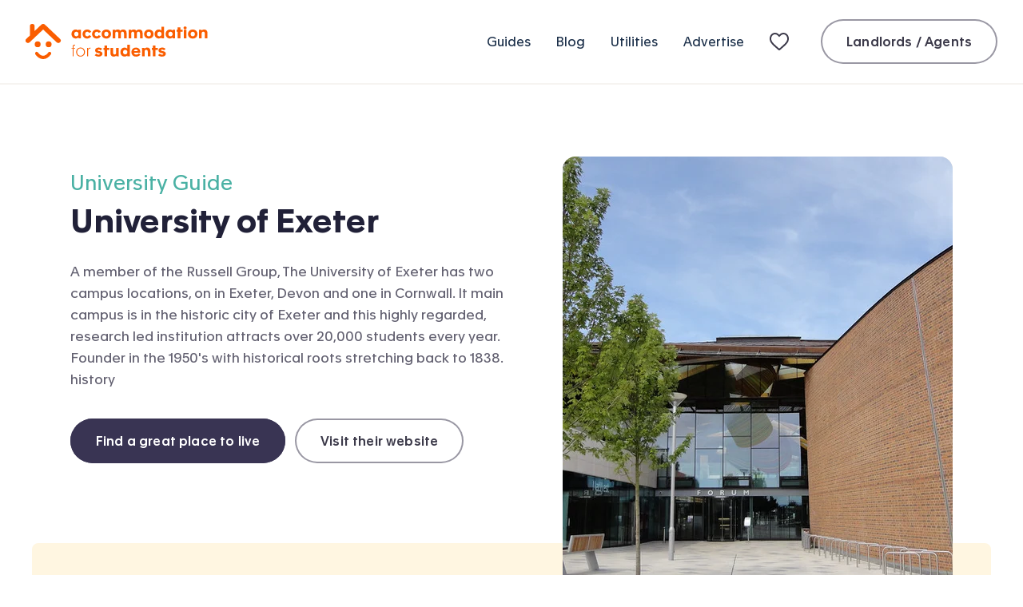

--- FILE ---
content_type: text/html; charset=utf-8
request_url: https://www.accommodationforstudents.com/university-guides/university-of-exeter
body_size: 16573
content:
<!DOCTYPE html><html lang="en" class="no-js"><head><meta charSet="utf-8" data-sentry-element="meta" data-sentry-source-file="_app.tsx"/><meta name="viewport" content="width=device-width, initial-scale=1.0 interactive-widget=resizes-content" data-sentry-element="meta" data-sentry-source-file="_app.tsx"/><meta name="theme-color" content="#fa5D00" data-sentry-element="meta" data-sentry-source-file="_app.tsx"/><meta name="color-scheme" content="only light" data-sentry-element="meta" data-sentry-source-file="_app.tsx"/><base href="/"/><link rel="preload" href="/fonts/apax-regular.woff2" as="font" type="font/woff2" crossorigin="anonymous"/><link rel="preconnect" href="https://www.google-analytics.com" crossorigin="anonymous"/><link rel="preconnect" href="https://www.googletagmanager.com" crossorigin="anonymous"/><link rel="shortcut icon" href="/favicon.ico"/><link rel="apple-touch-icon" href="/media/favicons/favicon-152x152.png"/><link rel="icon" type="image/png" href="/media/favicons/favicon-16x16.png" sizes="16x16"/><link rel="icon" type="image/png" href="/media/favicons/favicon-32x32.png" sizes="32x32"/><link rel="icon" type="image/png" href="/media/favicons/favicon-48x48.png" sizes="48x48"/><link rel="icon" type="image/png" href="/media/favicons/favicon-96x96.png" sizes="96x96"/><link rel="icon" type="image/png" href="/media/favicons/favicon-128x128.png" sizes="128x128"/><link rel="icon" type="image/png" href="/media/favicons/favicon-152x152.png" sizes="152x152"/><link rel="icon" type="image/png" href="/media/favicons/favicon-192x192.png" sizes="192x192"/><link rel="icon" type="image/png" href="/media/favicons/favicon-512x512.png" sizes="512x512"/><link rel="manifest" href="/manifest.json"/><style>
                @font-face {
                  font-family: 'ApaxSubset';
                  src: url('/fonts/apax-regular.woff2') format('woff2'),
                      url('/fonts/apax-regular.woff') format('woff');
                  font-display: block;
                }

                @font-face {
                  font-family: 'Apax';
                  src: url('/fonts/apax-regular.woff2') format('woff2'),
                      url('/fonts/apax-regular.woff') format('woff');
                  font-display: swap;
                }

                @font-face {
                  font-family: 'Apax';
                  src: url('/fonts/apax-regular-italic.woff2') format('woff2'),
                      url('/fonts/apax-regular-italic.woff') format('woff');
                  font-style: italic;
                  font-display: swap;
                }

                @font-face {
                  font-family: 'Apax';
                  src: url('/fonts/apax-medium.woff2') format('woff2'),
                      url('/fonts/apax-medium.woff') format('woff');
                  font-weight: 500;
                  font-display: swap;
                }

                @font-face {
                  font-family: 'Apax';
                  src: url('/fonts/apax-bold.woff2') format('woff2'),
                      url('/fonts/apax-bold.woff') format('woff');
                  font-weight: 700;
                  font-display: swap;
                }

                body {
                  font-family: Helvetica, Arial, sans-serif;
                }

                .fonts-loaded-1 body {
                  font-family: 'ApaxSubset', Helvetica, Arial, sans-serif;
                }

                .fonts-loaded-2 body {
                  font-family: 'Apax', 'ApaxSubset', Helvetica, Arial, sans-serif;
                }
              </style><title>University of Exeter Guide | Accommodation for Students</title><link rel="canonical" href="https://www.accommodationforstudents.com/university-guides/university-of-exeter"/><meta name="description" content="The University of Exeter is a higly regarded insitiution, with a great reputation and located in one of the UK&#x27;s most desirable cities." data-sentry-element="meta" data-sentry-source-file="index.tsx"/><meta name="rating" content="general" data-sentry-element="meta" data-sentry-source-file="index.tsx"/><meta name="robots" content="all" data-sentry-element="meta" data-sentry-source-file="index.tsx"/><meta property="og:site_name" content="Accommodation for Students" data-sentry-element="meta" data-sentry-source-file="index.tsx"/><meta property="og:type" content="website" data-sentry-element="meta" data-sentry-source-file="index.tsx"/><meta property="og:url" content="https://www.accommodationforstudents.com/university-guides/university-of-exeter" data-sentry-element="meta" data-sentry-source-file="index.tsx"/><meta property="og:title" content="University of Exeter Guide | Accommodation for Students" data-sentry-element="meta" data-sentry-source-file="index.tsx"/><meta property="og:description" content="The University of Exeter is a higly regarded insitiution, with a great reputation and located in one of the UK&#x27;s most desirable cities." data-sentry-element="meta" data-sentry-source-file="index.tsx"/><meta property="og:image" content="https://accommodationforstudents.com/cdn-cgi/image/f=auto,q=85,w=1200/https://images.accommodationforstudents.com/website/university-guides/gb/university-of-exeter/uni.jpg" data-sentry-element="meta" data-sentry-source-file="index.tsx"/><meta property="twitter:card" content="summary_large_image" data-sentry-element="meta" data-sentry-source-file="index.tsx"/><meta property="twitter:site" content="@accomforstudent" data-sentry-element="meta" data-sentry-source-file="index.tsx"/><meta property="twitter:url" content="https://www.accommodationforstudents.com/university-guides/university-of-exeter" data-sentry-element="meta" data-sentry-source-file="index.tsx"/><meta property="twitter:title" content="University of Exeter Guide | Accommodation for Students" data-sentry-element="meta" data-sentry-source-file="index.tsx"/><meta property="twitter:description" content="The University of Exeter is a higly regarded insitiution, with a great reputation and located in one of the UK&#x27;s most desirable cities." data-sentry-element="meta" data-sentry-source-file="index.tsx"/><meta property="twitter:image" content="https://accommodationforstudents.com/cdn-cgi/image/f=auto,q=85,w=1200,h=600,fit=cover/https://images.accommodationforstudents.com/website/university-guides/gb/university-of-exeter/uni.jpg" data-sentry-element="meta" data-sentry-source-file="index.tsx"/><meta property="snapchat:sticker" content="https://accommodationforstudents.com/cdn-cgi/image/f=auto,q=85,w=1200/https://images.accommodationforstudents.com/website/university-guides/gb/university-of-exeter/uni.jpg" data-sentry-element="meta" data-sentry-source-file="index.tsx"/><meta name="next-head-count" content="38"/><script data-sentry-element="Script" data-sentry-source-file="_app.tsx" data-nscript="beforeInteractive">
                (function() {
                  if ('fonts' in document) {
                    // Optimization for Repeat Views
                    if (sessionStorage.fontsLoadedCriticalFoftPreload) {
                      document.documentElement.classList.add('fonts-loaded-2');
                      return;
                    }

                    document.fonts.load('1em ApaxSubset').then(function () {
                      document.documentElement.classList.add('fonts-loaded-1');

                      Promise.all([
                        document.fonts.load('400 1em Apax'),
                        document.fonts.load('italic 400 1em Apax'),
                        document.fonts.load('500 1em Apax'),
                        document.fonts.load('700 1em Apax'),
                      ]).then(function() {
                        document.documentElement.classList.add('fonts-loaded-2');

                        // Optimization for Repeat Views
                        sessionStorage.fontsLoadedCriticalFoftPreload = true;
                      });
                    });
                  }
                })();
              </script><script type="application/ld+json" data-sentry-element="Script" data-sentry-source-file="_app.tsx" data-nscript="beforeInteractive">
                {
                  "@context" : "https://schema.org",
                  "@type" : "Organization",
                  "name" : "Accommodation for Students",
                  "url" : "https://www.accommodationforstudents.com",
                  "sameAs" : [
                  "https://www.trustpilot.com/review/www.accommodationforstudents.com",
                  "https://www.pinterest.com/afsuk/",
                  "https://www.facebook.com/accommodation4students",
                  "https://twitter.com/accomforstudent",
                  "https://www.linkedin.com/company/accommodation-for-students-limited",
                  "https://www.tiktok.com/@accommodationforstudents"
                  ],
                  "aggregateRating": {
                    "@type" :"AggregateRating",
                    "ratingValue":"9",
                    "bestRating":"10",
                    "reviewCount":"73"
                  }
                }
            </script><script type="application/ld+json" data-nscript="beforeInteractive">
                {
                  "@context" : "https://schema.org",
                  "@type" : "WebSite",
                  "additionalType": "Accommodation",
                  "name" : "Accommodation for Students",
                  "url" : "https://www.accommodationforstudents.com"
                }
            </script><link rel="preload" href="/_next/static/css/a3d97db5edea1825.css" as="style"/><link rel="stylesheet" href="/_next/static/css/a3d97db5edea1825.css" data-n-g=""/><link rel="preload" href="/_next/static/css/62f619d04fadc8c4.css" as="style"/><link rel="stylesheet" href="/_next/static/css/62f619d04fadc8c4.css" data-n-p=""/><noscript data-n-css=""></noscript><script defer="" nomodule="" src="/_next/static/chunks/polyfills-42372ed130431b0a.js"></script><script src="/scripts/modernizr.js" data-sentry-element="Script" data-sentry-source-file="_app.tsx" defer="" data-nscript="beforeInteractive"></script><script src="/_next/static/chunks/webpack-a7a50db137022fe4.js" defer=""></script><script src="/_next/static/chunks/framework-22c76c6e1a554a8b.js" defer=""></script><script src="/_next/static/chunks/main-f359af1d4e789c00.js" defer=""></script><script src="/_next/static/chunks/pages/_app-34e29a1a048ba94f.js" defer=""></script><script src="/_next/static/chunks/b9717a93-5cc1e52723e285db.js" defer=""></script><script src="/_next/static/chunks/57063-49d3acf1dcd5da80.js" defer=""></script><script src="/_next/static/chunks/41993-35c6a3a8f3b42c67.js" defer=""></script><script src="/_next/static/chunks/61998-706bca1dcd8ca279.js" defer=""></script><script src="/_next/static/chunks/30724-d0781446afae0304.js" defer=""></script><script src="/_next/static/chunks/78615-d47ccb3ed6e850ad.js" defer=""></script><script src="/_next/static/chunks/pages/university-guides/%5Buniversity%5D-c5a412c7605e4776.js" defer=""></script><script src="/_next/static/OrB3CPCmmiWCn4FL0B3eD/_buildManifest.js" defer=""></script><script src="/_next/static/OrB3CPCmmiWCn4FL0B3eD/_ssgManifest.js" defer=""></script></head><body><div id="__next"><header class="UniversityGuidePage__header--9a7f3" data-sentry-component="Header" data-sentry-source-file="index.tsx"><div class="Header__inner--7f3eb"><a class="Logo__logo--b8b0d Header__logo--f0674" data-sentry-element="Logo" data-sentry-source-file="index.tsx" href="/"><svg class="Logo__icon--b778f" xmlns="http://www.w3.org/2000/svg" fill="none" viewBox="0 0 228 44" data-sentry-element="svg" data-sentry-component="ThorDefault" data-sentry-source-file="ThorDefault.tsx"><path fill="currentColor" fill-rule="evenodd" d="M31.363 35.3c.838.723.963 2.028.28 2.913-2.961 3.843-6.187 5.79-9.595 5.79-.111 0-.221-.002-.331-.006-5.584-.207-9.288-5.663-9.443-5.896-.622-.935-.412-2.228.47-2.888.883-.659 2.1-.439 2.723.492.056.08 2.787 4.031 6.405 4.15 2.219.093 4.502-1.36 6.738-4.259.684-.887 1.919-1.022 2.753-.296Z" clip-rule="evenodd" data-sentry-element="path" data-sentry-source-file="ThorDefault.tsx"></path><rect width="7.332" height="7.346" x="11.464" y="21.792" fill="currentColor" rx="3.666" data-sentry-element="rect" data-sentry-source-file="ThorDefault.tsx"></rect><rect width="7.332" height="7.346" x="25.204" y="21.792" fill="currentColor" rx="3.666" data-sentry-element="rect" data-sentry-source-file="ThorDefault.tsx"></rect><path fill="currentColor" d="M43.172 22.891a2.97 2.97 0 0 0-.101-4.215L24.2.79c-.615-.584-1.425-.788-2.203-.788-.793 0-1.585.205-2.2.788l-8.459 8.02V2.96A2.967 2.967 0 0 0 8.364.001 2.967 2.967 0 0 0 5.39 2.959v11.49L.93 18.675a2.97 2.97 0 0 0-.103 4.215 3 3 0 0 0 2.17.925 3 3 0 0 0 2.068-.824L22 6.94l16.935 16.052c.58.55 1.324.824 2.067.824.791 0 1.581-.31 2.17-.925ZM58.998 40.57h1.118v-9.722h1.932v-.956h-1.932v-1.709c0-1.017.407-1.302 1.261-1.302.265 0 .59.041.692.061l.02-.935a5.763 5.763 0 0 0-.834-.061c-.691 0-1.322.163-1.708.55-.407.406-.55.955-.55 1.789v1.607h-1.403v.956h1.404v9.721ZM68.792 40.854c3.214 0 5.492-2.38 5.492-5.654 0-3.275-2.278-5.634-5.492-5.634-3.213 0-5.491 2.36-5.491 5.634 0 3.254 2.278 5.654 5.491 5.654Zm0-.956c-2.684 0-4.332-2.013-4.332-4.698 0-2.685 1.648-4.678 4.332-4.678 2.685 0 4.332 1.993 4.332 4.678 0 2.685-1.647 4.698-4.332 4.698ZM77.044 40.57h1.118v-6.143c0-2.176.814-3.722 2.502-3.722.183 0 .366 0 .55.04v-1.057a2.647 2.647 0 0 0-.469-.04c-1.24 0-2.339.813-2.664 1.891h-.02v-1.647h-1.038c.02.488.02 1.118.02 1.606v9.071ZM91.245 40.895c2.705 0 4.922-1.18 4.922-3.62 0-2.177-1.79-2.828-3.478-3.214l-.996-.224c-.936-.203-1.546-.427-1.546-1.037 0-.508.508-.813 1.322-.813.936 0 1.81.406 2.339 1.057l2.054-1.85c-.976-1.099-2.705-1.628-4.352-1.628-2.38 0-4.536 1.14-4.536 3.499 0 2.176 1.729 2.888 3.356 3.254l1.098.264c.916.203 1.566.346 1.566.915 0 .63-.691.936-1.627.936-1.24 0-2.115-.529-2.766-1.342l-2.095 1.993c1.119 1.2 2.888 1.81 4.74 1.81ZM98.697 40.57h3.315v-8.095h2.827v-2.583h-2.827v-2.909h-3.315v2.909h-1.24v2.583h1.24v8.094ZM110.195 40.915c1.566 0 2.563-.549 3.214-1.301v.956h3.233c-.02-.55-.02-1.12-.02-1.648v-9.03h-3.315v6.244c0 1.017-.57 2.054-1.912 2.054s-1.871-.976-1.871-2.319v-5.98h-3.336v6.61c0 2.767 1.485 4.414 4.007 4.414ZM123.755 40.834c1.607 0 2.888-.65 3.518-1.404h.021v1.14h3.193c-.02-.468-.02-.936-.02-1.404V26.027h-3.295v4.84c-.631-.67-1.81-1.28-3.336-1.28-3.152 0-5.207 2.44-5.207 5.633 0 3.214 2.156 5.614 5.126 5.614Zm.915-2.746c-1.688 0-2.644-1.18-2.644-2.847 0-1.607.976-2.868 2.644-2.868 1.688 0 2.664 1.261 2.664 2.868 0 1.667-.976 2.847-2.664 2.847ZM138.229 40.895c2.685 0 4.495-1.281 5.451-2.4l-1.953-1.81c-.61.671-1.627 1.647-3.335 1.647-1.607 0-2.644-.895-2.827-2.237h7.952c.021-.305.021-.63.021-.895 0-3.254-1.953-5.613-5.41-5.613-3.356 0-5.675 2.338-5.675 5.593 0 3.58 2.4 5.715 5.776 5.715Zm-2.623-6.956c.142-1.281 1.057-2.054 2.44-2.054 1.363 0 2.237.793 2.339 2.054h-4.779ZM145.637 40.57h3.295v-6.163c0-1.037.61-2.115 1.993-2.115 1.322 0 1.993 1.057 1.993 2.38v5.898h3.295v-6.61c0-2.746-1.566-4.414-4.068-4.414-1.566 0-2.644.63-3.295 1.383v-1.037h-3.234c.021.57.021 1.118.021 1.667v9.01ZM159.237 40.57h3.315v-8.095h2.827v-2.583h-2.827v-2.909h-3.315v2.909h-1.241v2.583h1.241v8.094ZM170.574 40.895c2.705 0 4.922-1.18 4.922-3.62 0-2.177-1.789-2.828-3.478-3.214l-.996-.224c-.936-.203-1.546-.427-1.546-1.037 0-.508.509-.813 1.322-.813.936 0 1.81.406 2.339 1.057l2.054-1.85c-.976-1.099-2.705-1.628-4.352-1.628-2.38 0-4.536 1.14-4.536 3.499 0 2.176 1.729 2.888 3.356 3.254l1.098.264c.916.203 1.567.346 1.567.915 0 .63-.692.936-1.628.936-1.24 0-2.115-.529-2.766-1.342l-2.095 1.993c1.119 1.2 2.889 1.81 4.739 1.81ZM62.619 18.204c1.607 0 2.888-.65 3.519-1.403h.02v1.14h3.153V7.261h-3.214v.997c-.65-.773-1.871-1.302-3.397-1.302-3.152 0-5.206 2.44-5.206 5.634 0 3.193 2.156 5.614 5.125 5.614Zm.915-2.745c-1.688 0-2.644-1.18-2.644-2.848 0-1.606.977-2.867 2.644-2.867 1.688 0 2.665 1.26 2.665 2.867 0 1.668-.977 2.848-2.665 2.848ZM77.033 18.265c2.4 0 4.291-1.26 5.166-2.949l-2.766-1.322c-.387.855-1.14 1.465-2.298 1.465-1.648 0-2.584-1.2-2.584-2.848 0-1.668.997-2.867 2.584-2.867 1.159 0 1.891.61 2.257 1.464l2.787-1.281c-.814-1.73-2.584-2.97-5.044-2.97-3.397 0-5.838 2.319-5.838 5.695 0 3.132 2.258 5.614 5.736 5.614ZM88.97 18.265c2.4 0 4.291-1.26 5.166-2.949l-2.766-1.322c-.386.855-1.139 1.465-2.298 1.465-1.648 0-2.583-1.2-2.583-2.848 0-1.668.996-2.867 2.583-2.867 1.159 0 1.891.61 2.257 1.464l2.787-1.281c-.814-1.73-2.583-2.97-5.044-2.97-3.397 0-5.838 2.319-5.838 5.695 0 3.132 2.258 5.614 5.736 5.614ZM101.029 18.265c3.458 0 5.919-2.277 5.919-5.633 0-3.377-2.461-5.675-5.878-5.675-3.417 0-5.898 2.278-5.898 5.675 0 3.335 2.42 5.633 5.857 5.633Zm.02-2.806c-1.688 0-2.644-1.18-2.644-2.848 0-1.606.977-2.867 2.644-2.867 1.689 0 2.665 1.26 2.665 2.867 0 1.668-.976 2.848-2.665 2.848ZM108.931 17.94h3.275v-6.163c0-1.037.529-2.115 1.912-2.115 1.322 0 1.912 1.058 1.912 2.38v5.898h3.274v-6.163c0-1.037.529-2.115 1.912-2.115 1.322 0 1.912 1.058 1.912 2.38v5.898h3.274v-6.61c0-2.746-1.545-4.414-4.108-4.414-1.953 0-3.092.834-3.742 1.567-.672-.997-1.77-1.567-3.214-1.567-1.566 0-2.563.631-3.213 1.383V7.263h-3.214c.02.57.02 1.119.02 1.668v9.01ZM128.952 17.94h3.275v-6.163c0-1.037.529-2.115 1.912-2.115 1.322 0 1.912 1.058 1.912 2.38v5.898h3.274v-6.163c0-1.037.529-2.115 1.912-2.115 1.322 0 1.912 1.058 1.912 2.38v5.898h3.274v-6.61c0-2.746-1.545-4.414-4.108-4.414-1.953 0-3.092.834-3.742 1.567-.672-.997-1.77-1.567-3.214-1.567-1.566 0-2.563.631-3.213 1.383V7.263h-3.214c.02.57.02 1.119.02 1.668v9.01ZM154.18 18.265c3.458 0 5.919-2.277 5.919-5.633 0-3.377-2.461-5.675-5.878-5.675-3.417 0-5.899 2.278-5.899 5.675 0 3.335 2.421 5.633 5.858 5.633Zm.02-2.806c-1.688 0-2.644-1.18-2.644-2.848 0-1.606.977-2.867 2.644-2.867 1.689 0 2.665 1.26 2.665 2.867 0 1.668-.976 2.848-2.665 2.848ZM166.577 18.204c1.607 0 2.888-.65 3.519-1.403h.02v1.14h3.193c-.02-.469-.02-.936-.02-1.404V3.397h-3.295v4.841c-.63-.67-1.81-1.28-3.335-1.28-3.153 0-5.207 2.44-5.207 5.633 0 3.214 2.156 5.614 5.125 5.614Zm.915-2.745c-1.688 0-2.644-1.18-2.644-2.848 0-1.606.977-2.867 2.644-2.867 1.689 0 2.665 1.26 2.665 2.867 0 1.668-.976 2.848-2.665 2.848ZM180.421 18.204c1.607 0 2.888-.65 3.519-1.403h.02v1.14h3.153V7.261h-3.214v.997c-.651-.773-1.871-1.302-3.397-1.302-3.152 0-5.206 2.44-5.206 5.634 0 3.193 2.156 5.614 5.125 5.614Zm.915-2.745c-1.688 0-2.644-1.18-2.644-2.848 0-1.606.977-2.867 2.644-2.867 1.688 0 2.665 1.26 2.665 2.867 0 1.668-.977 2.848-2.665 2.848ZM190.36 17.94h3.316V9.845h2.827V7.262h-2.827V4.354h-3.316v2.908h-1.24v2.583h1.24v8.095ZM199.601 6.693c1.078 0 1.891-.753 1.891-1.81 0-1.038-.813-1.79-1.891-1.79-1.099 0-1.892.752-1.892 1.79 0 1.057.814 1.81 1.892 1.81Zm-1.648 11.247h3.336V7.262h-3.336V17.94ZM209.138 18.265c3.458 0 5.919-2.277 5.919-5.633 0-3.377-2.461-5.675-5.878-5.675-3.417 0-5.898 2.278-5.898 5.675 0 3.335 2.42 5.633 5.857 5.633Zm.021-2.806c-1.688 0-2.644-1.18-2.644-2.848 0-1.606.976-2.867 2.644-2.867 1.688 0 2.664 1.26 2.664 2.867 0 1.668-.976 2.848-2.664 2.848ZM217.041 17.94h3.295v-6.163c0-1.037.61-2.115 1.993-2.115 1.322 0 1.993 1.058 1.993 2.38v5.898h3.295v-6.61c0-2.746-1.566-4.414-4.068-4.414-1.566 0-2.644.631-3.295 1.383V7.263h-3.234c.021.57.021 1.119.021 1.668v9.01Z" data-sentry-element="path" data-sentry-source-file="ThorDefault.tsx"></path></svg><span class="Logo__text--416c0">Accommodation for Students</span></a><nav class="Header__nav--73c00" aria-label="Primary navigation" data-sentry-component="PrimaryNavigationUK" data-sentry-source-file="index.tsx"><ul class="PrimaryNavigationUk__list--b9362"><li class="PrimaryNavigationUk__item--ee2ae"><a class="Link__link--89313 PrimaryNavigationUk__link--4d033" href="/student-guides">Guides</a></li><li class="PrimaryNavigationUk__item--ee2ae"><a class="Link__link--89313 PrimaryNavigationUk__link--4d033" href="/student-blog">Blog</a></li><li class="PrimaryNavigationUk__item--ee2ae"><a class="Link__link--89313 PrimaryNavigationUk__link--4d033" href="/utilities">Utilities</a></li><li class="PrimaryNavigationUk__item--ee2ae"><a class="Link__link--89313 PrimaryNavigationUk__link--4d033" href="/advertise">Advertise</a></li><li class="PrimaryNavigationUk__item--ee2ae"><a class="Link__link--89313 PrimaryNavigationUk__link--4d033 PrimaryNavigationUk__shortlist--5aa56" title="My shortlist" data-sentry-element="Link" data-sentry-source-file="index.tsx" href="/shortlist"><svg width="32" height="24" viewBox="0 0 32 24" xmlns="http://www.w3.org/2000/svg" class="ShortlistNavIcon__shortlistNavIcon--ba721" aria-hidden="true" focusable="false" data-sentry-element="svg" data-sentry-component="ShortlistNavIcon" data-sentry-source-file="index.tsx"><defs data-sentry-element="defs" data-sentry-source-file="index.tsx"><linearGradient id="Rcpkm" gradientUnits="objectBoundingBox" x1="1" y1="1" x2="0" y2="0" data-sentry-element="linearGradient" data-sentry-source-file="index.tsx"><stop offset="0" stop-color="#F4472C" data-sentry-element="stop" data-sentry-source-file="index.tsx"></stop><stop offset="1" stop-color="#FF7B3A" data-sentry-element="stop" data-sentry-source-file="index.tsx"></stop></linearGradient></defs><path fill-rule="evenodd" clip-rule="evenodd" d="M0 8.52717C0 4.36065 2.85888 1 6.84375 1C8.27182 1 9.58432 1.47136 10.7198 2.37564C11.2499 2.79785 11.6646 3.20073 12 3.54808C12.3354 3.20073 12.7501 2.79785 13.2802 2.37564C14.4157 1.47136 15.7282 1 17.1562 1C21.1411 1 24 4.36065 24 8.52717C24 10.8356 23.087 12.743 21.6189 14.5674C20.1877 16.3457 18.1638 18.1218 15.8381 20.1626L15.781 20.2128C14.9744 20.9206 14.0659 21.7179 13.1221 22.5679C12.8154 22.8443 12.4169 23 12 23C11.5833 23 11.1849 22.8444 10.8783 22.5681C9.93445 21.7182 9.02575 20.9207 8.21953 20.2132L8.1624 20.1631C5.83649 18.122 3.81239 16.3458 2.3812 14.5674C0.912957 12.743 0 10.8356 0 8.52717ZM6.84375 3C4.16572 3 2 5.25147 2 8.52717C2 10.2388 2.65418 11.7167 3.93929 13.3135C5.24974 14.9418 7.14376 16.6083 9.53872 18.71L9.54139 18.7123C10.2849 19.3648 11.1243 20.1015 12 20.8872C12.8763 20.1009 13.7163 19.3638 14.4606 18.7106L14.4618 18.7095C16.8565 16.6081 18.7504 14.9417 20.0608 13.3135C21.3458 11.7167 22 10.2388 22 8.52717C22 5.25147 19.8343 3 17.1562 3C16.1967 3 15.3202 3.30775 14.5262 3.94011C13.9127 4.42868 13.5477 4.81941 13.1812 5.21162C13.0294 5.37417 12.8772 5.53697 12.7071 5.70711L12 6.41421L11.2929 5.70711C11.1228 5.53697 10.9706 5.37417 10.8188 5.21162C10.4523 4.81941 10.0873 4.42868 9.47381 3.94012C8.67978 3.30775 7.80328 3 6.84375 3Z" fill="#3C3A4A" data-sentry-element="path" data-sentry-source-file="index.tsx"></path></svg> <span class="PrimaryNavigationUk__shortlistTitle--b4ed3">My shortlist</span></a></li><li class="PrimaryNavigationUk__item--ee2ae PrimaryNavigationUk__login--f9479"><a class="Button__button--oln3M Button__secondary--DMA0t Button__normalSize--Ddud2" href="/landlord-admin/login" data-sentry-element="AfsButton" data-sentry-source-file="index.tsx" data-sentry-component="Button">Landlords / Agents</a></li></ul></nav><button class="BurgerButton__button--e0813 Header__burger--75423" data-sentry-element="BurgerButton" data-sentry-source-file="index.tsx" data-sentry-component="BurgerButton" type="button"><span class="BurgerButton__text--021bc">Mobile Menu</span></button></div></header><main class="PageTemplate__main--c23eb UniversityGuidePage__page--68588" data-sentry-element="PageTemplate" data-sentry-source-file="index.tsx"><section class="UniversityGuideHero__hero--b139b UniversityGuidePage__hero--693c4" data-sentry-component="UniversityGuideHero" data-sentry-source-file="index.tsx"><div class="UniversityGuideHero__info--6deef"><div class="UniversityGuideHero__about--21fdf"><p class="UniversityGuideHero__superHeading--04f16">University Guide</p><h1 class="h1-large UniversityGuideHero__heading--9676c" data-sentry-element="Heading" data-sentry-source-file="index.tsx">University of Exeter</h1><span><div class="UniversityGuideHero__introduction--8b566"><p>A member of the Russell Group, The University of Exeter has two campus locations, on in Exeter, Devon and one in Cornwall. It main campus is in the historic city of Exeter and this highly regarded, research led institution attracts over 20,000 students every year. Founder in the 1950&#x27;s with historical roots stretching back to 1838.  history</p></div></span><a class="Button__button--oln3M Button__secondary--DMA0t Button__violet--s4E3C Button__normalSize--Ddud2 UniversityGuideHero__button--cce39" data-sentry-element="AfsButton" data-sentry-source-file="index.tsx" data-sentry-component="Button" href="/exeter">Find a great place to live</a><a class="Button__button--oln3M Button__secondary--DMA0t Button__normalSize--Ddud2 UniversityGuideHero__button--cce39" href="https://www.exeterguild.org/" data-sentry-element="AfsButton" data-sentry-source-file="index.tsx" data-sentry-component="Button">Visit their website</a></div><div class="UniversityGuideHero__imageWrapper--c1398"><picture data-sentry-element="picture" data-sentry-source-file="index.tsx" data-sentry-component="Picture"><source media="(min-width: 961px)" data-srcset="https://accommodationforstudents.com/cdn-cgi/image/f=auto,q=85,w=488,h=688,fit=cover/https://images.accommodationforstudents.com/website/university-guides/gb/university-of-exeter/uni.jpg 1x, https://accommodationforstudents.com/cdn-cgi/image/f=auto,q=85,w=488,h=688,dpr=2,fit=cover/https://images.accommodationforstudents.com/website/university-guides/gb/university-of-exeter/uni.jpg 2x"/><source media="(min-width: 501px) and (max-width: 960px)" data-srcset="https://accommodationforstudents.com/cdn-cgi/image/f=auto,q=85,w=960,h=509,fit=cover/https://images.accommodationforstudents.com/website/university-guides/gb/university-of-exeter/uni.jpg 1x, https://accommodationforstudents.com/cdn-cgi/image/f=auto,q=85,w=960,h=509,dpr=2,fit=cover/https://images.accommodationforstudents.com/website/university-guides/gb/university-of-exeter/uni.jpg 2x"/><source media="(max-width: 500px)" data-srcset="https://accommodationforstudents.com/cdn-cgi/image/f=auto,q=85,w=500,h=265,fit=cover/https://images.accommodationforstudents.com/website/university-guides/gb/university-of-exeter/uni.jpg 1x, https://accommodationforstudents.com/cdn-cgi/image/f=auto,q=85,w=500,h=265,dpr=2,fit=cover/https://images.accommodationforstudents.com/website/university-guides/gb/university-of-exeter/uni.jpg 2x"/><img class="not-mounted" alt="University of Exeter" data-src="https://accommodationforstudents.com/cdn-cgi/image/f=auto,q=85,w=960/https://images.accommodationforstudents.com/website/university-guides/gb/university-of-exeter/uni.jpg" data-sizes="auto" data-sentry-component="LazyImage" data-sentry-source-file="index.tsx"/></picture></div></div><div class="UniversityGuideHero__linksSection--7e08a"><h4 class="UniversityGuideHero__sectionHeading--049b7" data-sentry-element="Heading" data-sentry-source-file="index.tsx">Jump to a section</h4><ul class="UniversityGuideHero__links--90653"><li><button class="LinkButton__linkButton--eaddf UniversityGuideHero__link--46bb7" type="button" data-sentry-element="LinkButton" data-sentry-source-file="index.tsx">Rankings</button></li><li><button class="LinkButton__linkButton--eaddf UniversityGuideHero__link--46bb7" type="button" data-sentry-element="LinkButton" data-sentry-source-file="index.tsx">Employability</button></li><li><button class="LinkButton__linkButton--eaddf UniversityGuideHero__link--46bb7" type="button" data-sentry-element="LinkButton" data-sentry-source-file="index.tsx">Fees</button></li><li><button class="LinkButton__linkButton--eaddf UniversityGuideHero__link--46bb7" type="button" data-sentry-element="LinkButton" data-sentry-source-file="index.tsx">Bursaries</button></li><li><button class="LinkButton__linkButton--eaddf UniversityGuideHero__link--46bb7" type="button" data-sentry-element="LinkButton" data-sentry-source-file="index.tsx">Accommodation</button></li><li><button class="LinkButton__linkButton--eaddf UniversityGuideHero__link--46bb7" type="button" data-sentry-element="LinkButton" data-sentry-source-file="index.tsx">Students&#x27; Union</button></li><li><button class="LinkButton__linkButton--eaddf UniversityGuideHero__link--46bb7" type="button" data-sentry-element="LinkButton" data-sentry-source-file="index.tsx">Famous for</button></li><li><button class="LinkButton__linkButton--eaddf UniversityGuideHero__link--46bb7" type="button" data-sentry-element="LinkButton" data-sentry-source-file="index.tsx">News</button></li><li><button class="LinkButton__linkButton--eaddf UniversityGuideHero__link--46bb7" type="button" data-sentry-element="LinkButton" data-sentry-source-file="index.tsx">Our opinion</button></li></ul></div></section><section class="universityGuidesOverview__overview--a6717"><div class="universityGuidesOverview__inner--5620a"><div class="universityGuidesOverview__leftColumn--c7982"><h2 class="universityGuidesOverview__heading--82ff0">The overview</h2><p class="universityGuidesOverview__subheading--f2184">The main things you need to know about studying at the University of Exeter.</p></div><ul class="universityGuidesOverview__rightColumn--2b9c6"><li><h3 class="universityGuidesOverview__overviewItemHeading--f3698" id="rankings">Rankings</h3><div class="universityGuidesOverview__overviewItemDescription--94bf1"><p>The University is ranked 153rd in the latest (2024) QS World University Rankings. The Times Higher Education Impact Rankings 2023 ranked us 18th in the world, and as a leader in the following SDGs: 1st globally for Clean Water and Sanitation. 1st in Europe for Climate Action.</p></div></li><li><h3 class="universityGuidesOverview__overviewItemHeading--f3698" id="employability">Employability</h3><div class="universityGuidesOverview__overviewItemDescription--94bf1"><p>The University Career Zone assists students with career planning from deciding on a job to seeing how far your degree can take you and then with applications as well. Also on offer are different Employability Schemes, and assistance with casual jobs, graduate jobs and internships.</p></div></li><li><h3 class="universityGuidesOverview__overviewItemHeading--f3698" id="fees">Fees</h3><div class="universityGuidesOverview__overviewItemDescription--94bf1"><p>The fee for UK undergraduates starting in 2024 is £9250 with exceptions for MBMS Medicine and Year Abroad/In Industry students. The International fees vary from £23,700 (Accounting and Finance, Business and Management and Economics) to £45,700 (BMBS Medicine) and specific prices can be found<a href="http://www.exeter.ac.uk/undergraduate/fees/"> here</a>.</p></div></li><li><h3 class="universityGuidesOverview__overviewItemHeading--f3698" id="bursaries">Bursaries</h3><div class="universityGuidesOverview__overviewItemDescription--94bf1"><p>The University offers a Sanctuary Scholarship, an Access to Exeter Bursary, Funding For Care Leavers and Funding for PGCE Students, all of which can be found <a href="https://www.exeter.ac.uk/students/finance/studentfunding/bursariesandscholarships">here</a>. Also available Is the Success for All Fund and other allowances which can be found <a href="https://www.exeter.ac.uk/financialhelp/">here</a>.</p></div></li></ul></div></section><section id="accommodation" class="universityGuidesAccommodation__accommodation--f220c"><div class="universityGuidesAccommodation__inner--9f09d"><h2 class="universityGuidesAccommodation__heading--d0f65">Accommodation</h2><div class="universityGuidesAccommodation__description--64eeb"><p>The University offers catered and self catered options with either shared or studio kitchens as well as catered Cornwall rooms on their second campus.</p></div><h4 class="universityGuidesAccommodation__linksHeading--64513">Need a place to stay in <!-- -->Exeter<!-- -->?</h4><p class="universityGuidesAccommodation__linksSubheading--e3baf">We have lots of available<!-- --> <a class="Link__link--89313" href="/exeter">student accommodation in <!-- -->Exeter<!-- -->.</a></p><div class="PropertyTypeLinks__links--75f5e" data-sentry-component="PropertyTypeLinks" data-sentry-source-file="index.tsx"><a class="Link__link--89313 PropertyTypeLinks__link--d151e" data-sentry-element="Link" data-sentry-component="PropertyTypeLink" data-sentry-source-file="index.tsx" href="/exeter/student-houses"><svg xmlns="http://www.w3.org/2000/svg" fill="none" viewBox="0 0 40 40" class="PropertyTypeLinks__icon--2b2c3"><path fill="#FA5D00" fill-rule="evenodd" d="M6.875 35C5.839 35 5 34.191 5 33.196V18.845c0-.991.423-1.94 1.173-2.622l11.25-10.237c1.445-1.315 3.709-1.315 5.154 0l11.25 10.237A3.54 3.54 0 0 1 35 18.845v14.35c0 .996-.84 1.805-1.875 1.805zm.811-17.112L18.936 7.65a1.61 1.61 0 0 1 2.127 0l11.25 10.238c.29.263.437.611.437.957V32.75H24V27a2 2 0 0 0-2-2h-4a2 2 0 0 0-2 2v5.75H7.25V18.845c0-.345.146-.694.436-.957M18.25 32.75h3.5v-5.5h-3.5z" clip-rule="evenodd"></path></svg><span class="PropertyTypeLinks__text--2586f">Houses</span></a><a class="Link__link--89313 PropertyTypeLinks__link--d151e" data-sentry-element="Link" data-sentry-component="PropertyTypeLink" data-sentry-source-file="index.tsx" href="/exeter/student-flats"><svg xmlns="http://www.w3.org/2000/svg" fill="none" viewBox="0 0 40 40" class="PropertyTypeLinks__icon--2b2c3"><path fill="#FA5D00" d="M14.167 7.222c-.613 0-1.11.498-1.11 1.111v24.445h13.332V8.333c0-.613-.497-1.11-1.11-1.11zm0-2.222h11.111a3.333 3.333 0 0 1 3.334 3.333v24.445A2.22 2.22 0 0 1 26.39 35H13.055a2.22 2.22 0 0 1-2.222-2.222V8.333A3.333 3.333 0 0 1 14.167 5m2.222 27.778h6.667v-3.334a2.22 2.22 0 0 0-2.222-2.222h-2.222a2.22 2.22 0 0 0-2.223 2.222zm4.445 0h-2.222v-3.334h2.222zm-6.667-10V25h2.222v-2.222zm0-4.445v2.223h2.222v-2.223zm0-4.444v2.222h2.222V13.89zm0-4.445v2.223h2.222V9.444zm8.89 13.334V25h2.221v-2.222zm0-4.445v2.223h2.221v-2.223zm0-4.444v2.222h2.221V13.89zm0-4.445v2.223h2.221V9.444zm-4.445 13.334V25h2.222v-2.222zm0-4.445v2.223h2.222v-2.223zm0-4.444v2.222h2.222V13.89zm0-4.445v2.223h2.222V9.444z"></path></svg><span class="PropertyTypeLinks__text--2586f">Flats</span></a><a class="Link__link--89313 PropertyTypeLinks__link--d151e" data-sentry-element="Link" data-sentry-component="PropertyTypeLink" data-sentry-source-file="index.tsx" href="/exeter/studios"><svg xmlns="http://www.w3.org/2000/svg" fill="none" viewBox="0 0 40 40" class="PropertyTypeLinks__icon--2b2c3"><path fill="#FA5D00" d="M15.762 17.589A6.923 6.923 0 0 1 19.742 5a6.923 6.923 0 0 1 3.982 12.587 8.07 8.07 0 0 1 4.096 7.027v9.231c0 .637-.517 1.154-1.154 1.154H12.82a1.154 1.154 0 0 1-1.154-1.154v-9.23a8.07 8.07 0 0 1 4.096-7.027m3.98-1.05a4.614 4.614 0 0 0 4.616-4.616c0-2.55-2.065-4.615-4.615-4.615s-4.615 2.065-4.615 4.615a4.614 4.614 0 0 0 4.615 4.615m5.77 8.076a5.77 5.77 0 0 0-5.77-5.769 5.77 5.77 0 0 0-5.768 5.77v8.076h11.538z"></path></svg><span class="PropertyTypeLinks__text--2586f">Studios</span></a><a class="Link__link--89313 PropertyTypeLinks__link--d151e" data-sentry-element="Link" data-sentry-component="PropertyTypeLink" data-sentry-source-file="index.tsx" href="/exeter/student-halls"><svg xmlns="http://www.w3.org/2000/svg" fill="none" viewBox="0 0 40 40" class="PropertyTypeLinks__icon--2b2c3"><path fill="#FA5D00" d="M16.429 32.857H33.57c.592 0 1.072-.48 1.072-1.071V12.352c0-1.085-.811-2-1.89-2.128L7.04 7.158a2.142 2.142 0 0 0-2.397 2.128v22.5c0 .591.48 1.071 1.071 1.071H10v-3.214c0-1.183.959-2.143 2.143-2.143h2.143c1.184 0 2.143.96 2.143 2.143zm16.579-24.76a4.287 4.287 0 0 1 3.778 4.255v19.434A3.214 3.214 0 0 1 33.57 35H5.714A3.214 3.214 0 0 1 2.5 31.786v-22.5A4.285 4.285 0 0 1 7.294 5.03zM7.858 22.142H10v2.143H7.857zm0-4.286H10V20H7.857zm0-4.286H10v2.143H7.857zm8.57 8.572h2.143v2.143H16.43zm0-4.286h2.143V20H16.43zm0-4.286h2.143v2.143H16.43zm-4.285 8.572h2.143v2.143h-2.143zm0-4.286h2.143V20h-2.143zm0-4.286h2.143v2.143h-2.143zm8.571 8.572h2.143v2.143h-2.143zm0 4.286h2.143v2.142h-2.143zm0-8.572h2.143V20h-2.143zm0-4.286h2.143v2.143h-2.143zm8.572 8.572h2.143v2.143h-2.143zm0 4.286h2.143v2.142h-2.143zm0-8.572h2.143V20h-2.143zm0-4.286h2.143v2.143h-2.143zM25 22.143h2.143v2.143H25zm0 4.286h2.143v2.142H25zm0-8.572h2.143V20H25zm0-4.286h2.143v2.143H25zM14.286 32.857v-3.214h-2.143v3.214z"></path></svg><span class="PropertyTypeLinks__text--2586f">Halls</span></a></div></div></section><section id="students-union" class="universityGuidesStudentsUnion__studentsUnion--366ec"><div class="universityGuidesStudentsUnion__leftColumn--f6766"><h2 class="universityGuidesStudentsUnion__heading--b4b03">Students&#x27; Union</h2><div class="universityGuidesStudentsUnion__description--e0105"><p>The university has a Students’ Union in Cornwall which runs societies, sports, a committees hub, fundraising and volunteering. However the main Students’ Guild is in Exeter, with its own societies around academics, charities, fitness, hobbies, employability.</p></div><a class="Button__button--oln3M Button__secondary--DMA0t Button__normalSize--Ddud2" href="https://www.exeter.ac.uk/" data-sentry-element="AfsButton" data-sentry-component="Button" data-sentry-source-file="index.tsx">Go to their website</a></div><div class="universityGuidesStudentsUnion__rightColumn--81869"><div class="ImageMask__imageMaskWrapper--28c65 universityGuidesStudentsUnion__desktopImage--4bce2" data-sentry-component="ImageMask" data-sentry-source-file="index.tsx"><div class="ImageMask__imageMask--318ab"><picture data-sentry-element="picture" data-sentry-component="Picture" data-sentry-source-file="index.tsx"><source media="(min-width: 1801px)" data-srcset="https://accommodationforstudents.com/cdn-cgi/image/f=auto,q=85,w=1500/https://images.accommodationforstudents.com/website/university-guides/gb/university-of-exeter/union.jpg 1x, https://accommodationforstudents.com/cdn-cgi/image/f=auto,q=85,w=1500,dpr=2/https://images.accommodationforstudents.com/website/university-guides/gb/university-of-exeter/union.jpg 2x"/><source media="(min-width: 769px) and (max-width: 1800px)" data-srcset="https://accommodationforstudents.com/cdn-cgi/image/f=auto,q=85,w=900/https://images.accommodationforstudents.com/website/university-guides/gb/university-of-exeter/union.jpg 1x, https://accommodationforstudents.com/cdn-cgi/image/f=auto,q=85,w=900,dpr=2/https://images.accommodationforstudents.com/website/university-guides/gb/university-of-exeter/union.jpg 2x"/><source media="(min-width: 521px) and (max-width: 768px)" data-srcset="https://accommodationforstudents.com/cdn-cgi/image/f=auto,q=85,w=768/https://images.accommodationforstudents.com/website/university-guides/gb/university-of-exeter/union.jpg 1x, https://accommodationforstudents.com/cdn-cgi/image/f=auto,q=85,w=768,dpr=2/https://images.accommodationforstudents.com/website/university-guides/gb/university-of-exeter/union.jpg 2x"/><source media="(max-width: 520px)" data-srcset="https://accommodationforstudents.com/cdn-cgi/image/f=auto,q=85,w=520/https://images.accommodationforstudents.com/website/university-guides/gb/university-of-exeter/union.jpg 1x, https://accommodationforstudents.com/cdn-cgi/image/f=auto,q=85,w=520,dpr=2/https://images.accommodationforstudents.com/website/university-guides/gb/university-of-exeter/union.jpg 2x"/><img class="not-mounted" alt="University of Exeter Students&#x27; Union" data-src="https://accommodationforstudents.com/cdn-cgi/image/f=auto,q=85,w=1500/https://images.accommodationforstudents.com/website/university-guides/gb/university-of-exeter/union.jpg" data-sizes="auto" data-sentry-component="LazyImage" data-sentry-source-file="index.tsx"/></picture><svg xmlns="http://www.w3.org/2000/svg" fill="none" viewBox="0 0 494 800" class="ImageMask__imageMaskLeftMask--63bbf"><path fill="#FBFAF9" fill-rule="evenodd" d="M24.304 122.609C.387 98.674.387 59.868 24.304 35.933L60.21 0H0v800h485.803c-14.724-.672-29.253-6.635-40.497-17.887-15.591-15.602-21.018-37.523-16.284-57.525l-6.467 6.472c-23.917 23.935-62.694 23.935-86.612 0-13.369-13.38-19.265-31.406-17.688-48.883l-21.953 21.969c-23.918 23.935-62.695 23.935-86.612 0-23.918-23.935-23.918-62.741 0-86.676l19.505-19.52c-21.915 8.462-47.712 3.847-65.391-13.844-14.166-14.177-19.941-33.57-17.326-52.001l-4.808 4.811c-23.917 23.935-62.695 23.935-86.612 0-23.918-23.935-23.918-62.741 0-86.676l66.293-66.343c-18.418 2.618-37.798-3.162-51.964-17.339-23.918-23.935-23.918-62.741 0-86.676l4.287-4.291c-18.417 2.617-37.796-3.163-51.962-17.34-23.917-23.935-23.917-62.741 0-86.676l32.473-32.497c-10.95-2.451-21.359-7.941-29.88-16.469M491.421 800H494v-.172q-1.289.113-2.579.172" clip-rule="evenodd"></path></svg><svg xmlns="http://www.w3.org/2000/svg" fill="none" viewBox="0 0 1067 153" class="ImageMask__imageMaskTopMask--8a39b"><g clip-path="url(#top-27_svg__clip0)"><path fill="#393453" d="M581.743 0c-14.384 15-14.197 38.83.562 53.6 14.948 14.958 39.184 14.958 54.133 0L689.997 0z"></path><path fill="#6CC2B7" d="M258.876 0c-12.625 15.05-11.865 37.528 2.281 51.684 14.948 14.96 39.184 14.96 54.132 0L366.935 0z"></path><path fill="#FFD47C" d="M79.823 18.68c-14.949 14.96-14.949 39.214 0 54.174s39.184 14.96 54.132 0L206.755 0H98.49z"></path><rect width="76.897" height="76.584" fill="#393453" rx="38.292" transform="rotate(-45.021 129.79 75.53)"></rect><path fill="#FFD47C" d="M876.067 81.495c-14.949 14.96-14.949 39.213 0 54.173 14.948 14.959 39.184 14.959 54.132 0L1065.77 0H957.501z"></path></g><defs><clipPath id="top-27_svg__clip0"><path fill="#fff" d="M0 0h1067v153H0z"></path></clipPath></defs></svg><svg xmlns="http://www.w3.org/2000/svg" fill="none" viewBox="0 0 84 199" class="ImageMask__imageMaskRightMask--a8efc"><rect width="241.965" height="76.584" fill="#6CC2B7" rx="38.292" transform="rotate(-45.021 183.383 90.19)"></rect></svg><svg xmlns="http://www.w3.org/2000/svg" fill="none" viewBox="0 0 747 129" class="ImageMask__imageMaskBottomMask--55387"><rect width="76.897" height="76.584" fill="#FFD47C" rx="38.292" transform="rotate(-45.021 95.694 -96.36)"></rect><path fill="#6CC2B7" d="M114.06 129H6.725L55.37 80.319c14.948-14.96 39.184-14.96 54.132 0 13.232 13.242 14.751 33.767 4.558 48.681"></path><path fill="#393453" d="M431.916 129h-96.619l31.535-31.558c14.948-14.96 39.184-14.96 54.133 0 8.612 8.619 12.263 20.323 10.951 31.558"></path><path fill="#6CC2B7" d="M723.578 129H615.312l62.976-63.022c14.948-14.96 39.184-14.96 54.133 0 14.948 14.959 14.948 39.213 0 54.172z"></path></svg></div></div><div class="ImageMask__imageMaskWrapper--28c65 universityGuidesStudentsUnion__mobileImage--e4a03" data-sentry-component="ImageMask" data-sentry-source-file="index.tsx"><div class="ImageMask__imageMask--318ab ImageMask__imageMaskMobile--20557"><picture data-sentry-element="picture" data-sentry-component="Picture" data-sentry-source-file="index.tsx"><source media="(min-width: 1801px)" data-srcset="https://accommodationforstudents.com/cdn-cgi/image/f=auto,q=85,w=1500/https://images.accommodationforstudents.com/website/university-guides/gb/university-of-exeter/union.jpg 1x, https://accommodationforstudents.com/cdn-cgi/image/f=auto,q=85,w=1500,dpr=2/https://images.accommodationforstudents.com/website/university-guides/gb/university-of-exeter/union.jpg 2x"/><source media="(min-width: 769px) and (max-width: 1800px)" data-srcset="https://accommodationforstudents.com/cdn-cgi/image/f=auto,q=85,w=900/https://images.accommodationforstudents.com/website/university-guides/gb/university-of-exeter/union.jpg 1x, https://accommodationforstudents.com/cdn-cgi/image/f=auto,q=85,w=900,dpr=2/https://images.accommodationforstudents.com/website/university-guides/gb/university-of-exeter/union.jpg 2x"/><source media="(min-width: 521px) and (max-width: 768px)" data-srcset="https://accommodationforstudents.com/cdn-cgi/image/f=auto,q=85,w=768/https://images.accommodationforstudents.com/website/university-guides/gb/university-of-exeter/union.jpg 1x, https://accommodationforstudents.com/cdn-cgi/image/f=auto,q=85,w=768,dpr=2/https://images.accommodationforstudents.com/website/university-guides/gb/university-of-exeter/union.jpg 2x"/><source media="(max-width: 520px)" data-srcset="https://accommodationforstudents.com/cdn-cgi/image/f=auto,q=85,w=520/https://images.accommodationforstudents.com/website/university-guides/gb/university-of-exeter/union.jpg 1x, https://accommodationforstudents.com/cdn-cgi/image/f=auto,q=85,w=520,dpr=2/https://images.accommodationforstudents.com/website/university-guides/gb/university-of-exeter/union.jpg 2x"/><img class="not-mounted" alt="University of Exeter Students&#x27; Union" data-src="https://accommodationforstudents.com/cdn-cgi/image/f=auto,q=85,w=1500/https://images.accommodationforstudents.com/website/university-guides/gb/university-of-exeter/union.jpg" data-sizes="auto" data-sentry-component="LazyImage" data-sentry-source-file="index.tsx"/></picture><svg xmlns="http://www.w3.org/2000/svg" fill="none" viewBox="0 0 556 230" class="ImageMask__imageMaskMobileMask--3a498"><g clip-path="url(#mobile-26_svg__clip0)"><path fill="#FBFAF9" fill-rule="evenodd" d="M40.537 0 29.67 10.891c-13.272 13.3-13.272 34.864 0 48.164 7.86 7.878 18.614 11.09 28.834 9.636L43.825 83.4c-13.273 13.3-13.273 34.863 0 48.163 13.271 13.3 34.79 13.3 48.061 0l5.97-5.982c-1.45 10.241 1.754 21.018 9.615 28.895 12.963 12.99 33.792 13.293 47.121.909-1.674 10.426 1.5 21.481 9.52 29.519 13.272 13.3 34.791 13.3 48.062 0l23.076-23.125c-1.451 10.242 1.754 21.019 9.615 28.897 13.272 13.3 34.79 13.3 48.062 0l58.317-58.44c-1.821 10.543 1.33 21.779 9.454 29.92 13.272 13.3 34.79 13.3 48.062 0l60.85-60.979c-1.85 10.565 1.297 21.837 9.44 29.998 13.272 13.3 34.791 13.3 48.062 0L556 102.227V230H0V0z" clip-rule="evenodd"></path><path fill="#6CC2B7" fill-rule="evenodd" d="M360.168 0a21.2 21.2 0 0 0 5.904 11.375c8.295 8.313 21.744 8.313 30.039 0L407.462 0z" clip-rule="evenodd"></path><path fill="#FFD47C" fill-rule="evenodd" d="M11.645 1.104c-8.295 8.312-8.295 21.79 0 30.102s21.744 8.313 30.039 0L72.824 0H12.746z" clip-rule="evenodd"></path><path fill="#393453" fill-rule="evenodd" d="M188.168 0c-4.577 8.116-3.416 18.603 3.483 25.516 8.295 8.313 21.744 8.313 30.039 0L247.152 0z" clip-rule="evenodd"></path><rect width="42.7" height="42.526" fill="#393453" rx="21.263" transform="rotate(-45.06 104.697 8.139)"></rect><rect width="42.7" height="42.526" fill="#393453" rx="21.263" transform="rotate(-45.06 321.368 -333.186)"></rect><rect width="97.73" height="42.526" fill="#6CC2B7" rx="21.263" transform="rotate(-45.06 375.645 -202.343)"></rect><rect width="116.172" height="42.526" fill="#FFD47C" rx="21.263" transform="rotate(-45.06 403.185 -383.622)"></rect><rect width="93.888" height="42.526" fill="#FFD47C" rx="21.263" transform="rotate(-45.06 258.722 -18.348)"></rect></g><defs><clipPath id="mobile-26_svg__clip0"><path fill="#fff" d="M0 0h556v230H0z"></path></clipPath></defs></svg></div></div></div></section><section class="universityGuidesCardSection__cardSection--5328f"><div class="universityGuidesCardSection__inner--d353e"><div class="Card__card--dfad5 universityGuidesCardSection__famousForCard--5dc2e" id="famous-for" data-sentry-component="Card" data-sentry-source-file="index.tsx"><h3 class="universityGuidesCardSection__cardHeading--830c3">Famous for</h3><div class="universityGuidesCardSection__cardDescription--07dc2"><p>Alumni include Caroline Lucas, Ameenah Gurib, J.K Rowling, and Zara Tindall.</p></div></div><div class="Card__card--dfad5 universityGuidesCardSection__newsCard--fd498" id="news" data-sentry-component="Card" data-sentry-source-file="index.tsx"><h3 class="universityGuidesCardSection__cardHeading--830c3">News</h3><div class="universityGuidesCardSection__cardDescription--07dc2"><p>The University secured its place amongst the front-runners for the most coveted award in the prestigious ceremony for its commitment to providing world-leading research, teaching and innovation, to create a greener, fairer and healthier future for all.
The shortlisting also reflects the impact of Exeter’s work has on tackling some of the greatest challenges facing the planet. This includes leading meaningful action against the climate emergency and ecological crisis, leading key breakthroughs to transform human health and wellbeing, and being at the forefront of change to create a fair, socially just and inclusive society.</p></div></div></div></section><section id="our-opinion" class="universityGuidesAfsSays__afsSays--a6503"><div class="universityGuidesAfsSays__inner--eb9e8"><svg xmlns="http://www.w3.org/2000/svg" fill="none" viewBox="0 0 56 55" class="universityGuidesAfsSays__logo--a9e8b"><path fill="#FA5D00" fill-rule="evenodd" d="M54.817 23.784a3.774 3.774 0 0 1 .13 5.36 3.82 3.82 0 0 1-2.763 1.176 3.82 3.82 0 0 1-2.63-1.048L27.999 8.86 6.447 29.272a3.82 3.82 0 0 1-2.633 1.048 3.82 3.82 0 0 1-2.762-1.176 3.775 3.775 0 0 1 .131-5.36l5.677-5.376V3.798c0-2.075 1.695-3.76 3.785-3.76 2.092 0 3.787 1.685 3.787 3.76v7.44L25.197 1.04a3.82 3.82 0 0 1 2.8-1.036 3.8 3.8 0 0 1 2.804 1.036zm-14.9 19.958c1.066.918 1.225 2.578.355 3.704-3.768 4.887-7.873 7.363-12.21 7.363q-.213 0-.422-.009c-7.107-.263-11.82-7.2-12.018-7.497-.792-1.188-.524-2.833.597-3.672 1.124-.838 2.672-.558 3.467.625.07.103 3.547 5.126 8.151 5.278 2.824.118 5.73-1.73 8.577-5.416.87-1.128 2.441-1.3 3.503-.376M19.833 36.15a4.665 4.665 0 1 1 0-9.329 4.666 4.666 0 1 1 0 9.33M42 31.486a4.665 4.665 0 0 1-4.666 4.664 4.665 4.665 0 1 1 0-9.329A4.665 4.665 0 0 1 42 31.486" clip-rule="evenodd"></path></svg><h2 class="universityGuidesAfsSays__heading--834fb">Accommodation for Students says</h2><div class="universityGuidesAfsSays__description--944ae"><p>“With cobbled streets, Medieval and Georgian buildings, as well as a towering gothic cathedral, Exeter is home to thousands of students. Despite being a campus university, students spend as much time in the bustling city centre as they do in the library, whether that’s partying in one of the many bars, or studying in an independent coffee shop.”</p></div><div class="Card__card--dfad5 universityGuidesAfsSays__accommodationCard--0ff0e" data-sentry-component="Card" data-sentry-source-file="index.tsx"><h3 class="universityGuidesAfsSays__accommodationCardHeading--d068a">Still looking for accommodation?</h3><p class="universityGuidesAfsSays__accommodationCardSubheading--ccc44">We have lots of great student properties available near the University of Exeter.</p><a class="Button__button--oln3M Button__primary--yS8ue Button__normalSize--Ddud2" href="/exeter" data-sentry-element="AfsButton" data-sentry-component="Button" data-sentry-source-file="index.tsx">See all available properties</a></div></div></section></main><footer class="Footer__footer--YsEG0 Footer__footerGray--7AFfy"><div class="Footer__footerWrapper--AEvWW"><div class="Footer__footerLeft--kJWP7"><nav class="Footer__navigation--MtuYa" aria-label="Footer navigation"><ul class="Footer__navList--zptZB"><li class="Footer__navItem--RKC7Z Footer__studentColumn1--BZXru"><a class="Link__link--89313 Footer__navLink--l_75_" href="/about-us">About us</a></li><li class="Footer__navItem--RKC7Z Footer__studentColumn1--BZXru"><a class="Link__link--89313 Footer__navLink--l_75_" href="/contact-us">Contact us</a></li><li class="Footer__navItem--RKC7Z Footer__studentColumn2--LXXid"><a class="Link__link--89313 Footer__navLink--l_75_" href="/student-blog">Student blog</a></li><li class="Footer__navItem--RKC7Z Footer__studentColumn2--LXXid"><a class="Link__link--89313 Footer__navLink--l_75_" href="/student-guides">Student guides</a></li><li class="Footer__navItem--RKC7Z Footer__studentColumn2--LXXid"><a class="Link__link--89313 Footer__navLink--l_75_" href="/uk-universities">UK Universities</a></li><li class="Footer__divider--oXXLQ" aria-hidden="true"></li><li class="Footer__navItem--RKC7Z Footer__landlordColumn1--JMDse"><a class="Link__link--89313 Footer__navLink--l_75_" href="/landlord-admin/login">Landlords</a></li><li class="Footer__navItem--RKC7Z Footer__landlordColumn1--JMDse"><a class="Link__link--89313 Footer__navLink--l_75_" href="/advertise">Advertise</a></li><li class="Footer__navItem--RKC7Z Footer__landlordColumn1--JMDse"><a class="Link__link--89313 Footer__navLink--l_75_" href="/student-landlord-guides">Landlord blog</a></li><li class="Footer__navItem--RKC7Z Footer__landlordColumn1--JMDse"><a class="Link__link--89313 Footer__navLink--l_75_" href="/research-and-reports">Research</a></li><li class="Footer__navItem--RKC7Z Footer__landlordColumn2--S6urf"><a class="Link__link--89313 Footer__navLink--l_75_" href="/terms">Terms and Conditions</a></li><li class="Footer__navItem--RKC7Z Footer__landlordColumn2--S6urf"><a class="Link__link--89313 Footer__navLink--l_75_" href="/privacy">Privacy Policy</a></li></ul></nav><div class="Footer__divider--oXXLQ Footer__lastDivider--Aq1U8" aria-hidden="true"></div><ul class="Footer__navSocialList--LJRS4 Footer__mobile--UFdDs"><li class="Footer__navItem--RKC7Z"><a class="Link__link--89313 Footer__navLink--l_75_" href="https://www.facebook.com/accommodation4students" target="_blank" rel="noopener"><span class="Footer__visuallyHidden--wLNiS">Find us on Facebook</span><svg xmlns="http://www.w3.org/2000/svg" fill="none" viewBox="0 0 33 33" class="Footer__socialIcon--D8DMX"><g clip-path="url(#facebook_svg__a)"><path fill="#fff" d="M32.016 16.866c0-8.836-7.164-16-16-16-8.837 0-16 7.164-16 16 0 7.986 5.85 14.605 13.5 15.806v-11.18H9.453v-4.626h4.063v-3.525c0-4.01 2.388-6.225 6.043-6.225 1.75 0 3.582.313 3.582.313v3.937h-2.018c-1.987 0-2.607 1.234-2.607 2.5v3h4.437l-.71 4.625h-3.727v11.18c7.649-1.2 13.5-7.819 13.5-15.805Z"></path></g><defs><clipPath id="facebook_svg__a"><path fill="#fff" d="M.016.866h32v32h-32z"></path></clipPath></defs></svg></a></li><li class="Footer__navItem--RKC7Z"><a class="Link__link--89313 Footer__navLink--l_75_" href="https://www.instagram.com/accommodation4students/" target="_blank" rel="noopener"><span class="Footer__visuallyHidden--wLNiS">Follow us on Instagram</span><svg xmlns="http://www.w3.org/2000/svg" fill="none" viewBox="0 0 33 33" class="Footer__socialIcon--D8DMX"><g fill="#fff" clip-path="url(#instagram_svg__a)"><path d="M16.016 3.747c4.275 0 4.78.02 6.462.094 1.563.069 2.406.331 2.969.55a4.949 4.949 0 0 1 1.837 1.194 4.921 4.921 0 0 1 1.194 1.837c.219.563.481 1.413.55 2.97.075 1.687.094 2.193.094 6.462 0 4.275-.019 4.781-.094 6.462-.069 1.563-.331 2.407-.55 2.969a4.95 4.95 0 0 1-1.194 1.837 4.922 4.922 0 0 1-1.837 1.194c-.563.219-1.413.482-2.969.55-1.687.075-2.194.094-6.462.094-4.275 0-4.782-.019-6.463-.094-1.562-.069-2.406-.331-2.969-.55a4.949 4.949 0 0 1-1.837-1.194 4.922 4.922 0 0 1-1.194-1.837c-.219-.563-.481-1.413-.55-2.969-.075-1.687-.094-2.194-.094-6.462 0-4.275.02-4.781.094-6.463.069-1.562.331-2.406.55-2.969a4.948 4.948 0 0 1 1.194-1.837 4.921 4.921 0 0 1 1.837-1.194c.563-.219 1.413-.481 2.97-.55 1.68-.075 2.187-.094 6.462-.094Zm0-2.88c-4.344 0-4.888.018-6.594.093-1.7.075-2.869.35-3.881.744-1.057.412-1.95.956-2.838 1.85-.894.887-1.437 1.781-1.85 2.831C.46 7.404.184 8.566.11 10.266c-.075 1.713-.093 2.257-.093 6.6 0 4.344.018 4.888.093 6.594.075 1.7.35 2.869.744 3.881.413 1.056.956 1.95 1.85 2.838a7.822 7.822 0 0 0 2.831 1.844c1.02.393 2.182.668 3.882.743 1.706.075 2.25.094 6.593.094 4.344 0 4.888-.019 6.594-.094 1.7-.075 2.869-.35 3.881-.743a7.822 7.822 0 0 0 2.832-1.844 7.822 7.822 0 0 0 1.843-2.831c.394-1.02.67-2.182.744-3.882.075-1.706.094-2.25.094-6.594 0-4.343-.019-4.887-.094-6.593-.075-1.7-.35-2.869-.744-3.882a7.494 7.494 0 0 0-1.83-2.843 7.82 7.82 0 0 0-2.832-1.844c-1.019-.394-2.181-.669-3.881-.744-1.713-.081-2.257-.1-6.6-.1Z"></path><path d="M16.016 8.647a8.22 8.22 0 0 0-8.22 8.22 8.22 8.22 0 0 0 8.22 8.218 8.22 8.22 0 0 0 8.218-8.219 8.22 8.22 0 0 0-8.218-8.219Zm0 13.55a5.332 5.332 0 1 1 .001-10.664 5.332 5.332 0 0 1-.001 10.665ZM26.478 8.323a1.92 1.92 0 1 1-3.838-.001 1.92 1.92 0 0 1 3.838 0Z"></path></g><defs><clipPath id="instagram_svg__a"><path fill="#fff" d="M.016.866h32v32h-32z"></path></clipPath></defs></svg></a></li><li class="Footer__navItem--RKC7Z"><a class="Link__link--89313 Footer__navLink--l_75_" href="https://x.com/accomforstudent" target="_blank" rel="noopener"><span class="Footer__visuallyHidden--wLNiS">Post us on X</span><svg xmlns="http://www.w3.org/2000/svg" fill="none" viewBox="0 0 32 33" class="Footer__socialIcon--D8DMX"><path fill="#fff" d="M25.218 2.404h4.906l-10.72 12.252L32.016 31.33H22.14l-7.735-10.112-8.85 10.112H.647l11.466-13.105L.016 2.404h10.123l6.991 9.242 8.088-9.242Zm-1.723 25.988h2.72L8.662 5.187H5.746l17.75 23.205Z"></path></svg></a></li><li class="Footer__navItem--RKC7Z"><a class="Link__link--89313 Footer__navLink--l_75_" href="https://www.tiktok.com/@accommodationforstudents" target="_blank" rel="noopener"><span class="Footer__visuallyHidden--wLNiS">Follow us on TikTok</span><svg xmlns="http://www.w3.org/2000/svg" fill="none" viewBox="0 0 33 33" class="Footer__socialIcon--D8DMX"><g clip-path="url(#tiktok_svg__a)"><path fill="#fff" d="M22.78.866h-5.393v21.797c0 2.597-2.074 4.73-4.655 4.73-2.581 0-4.655-2.133-4.655-4.73 0-2.55 2.028-4.637 4.517-4.73V12.46c-5.485.093-9.91 4.592-9.91 10.203 0 5.658 4.517 10.203 10.094 10.203 5.577 0 10.094-4.591 10.094-10.203V11.486a12.488 12.488 0 0 0 7.145 2.412V8.426c-4.056-.14-7.237-3.479-7.237-7.56Z"></path></g><defs><clipPath id="tiktok_svg__a"><path fill="#fff" d="M.016.866h32v32h-32z"></path></clipPath></defs></svg></a></li><li class="Footer__navItem--RKC7Z"><a class="Link__link--89313 Footer__navLink--l_75_" href="https://www.youtube.com/@accomforstudents" target="_blank" rel="noopener"><span class="Footer__visuallyHidden--wLNiS">Watch us on Youtube</span><svg xmlns="http://www.w3.org/2000/svg" fill="none" viewBox="0 0 33 33" class="Footer__socialIcon--D8DMX"><g clip-path="url(#youtube_svg__a)"><path fill="#fff" d="M31.697 10.466s-.313-2.206-1.275-3.175c-1.219-1.275-2.581-1.281-3.206-1.356-4.475-.325-11.194-.325-11.194-.325h-.013s-6.718 0-11.193.325c-.625.075-1.988.081-3.207 1.356C.647 8.26.341 10.466.341 10.466S.016 13.06.016 15.647v2.425c0 2.588.318 5.182.318 5.182s.313 2.206 1.27 3.175c1.218 1.275 2.818 1.23 3.53 1.368 2.563.244 10.882.32 10.882.32s6.725-.013 11.2-.332c.625-.075 1.987-.081 3.206-1.356.962-.97 1.275-3.175 1.275-3.175s.319-2.588.319-5.182v-2.425c0-2.587-.32-5.18-.32-5.18Zm-18.988 10.55v-8.994l8.644 4.513-8.644 4.481Z"></path></g><defs><clipPath id="youtube_svg__a"><path fill="#fff" d="M.016.866h32v32h-32z"></path></clipPath></defs></svg></a></li></ul><ul class="Footer__navSocialList--LJRS4 Footer__desktop--P9cHY"><li class="Footer__navItem--RKC7Z"><a class="Link__link--89313 Footer__navLink--l_75_" href="https://www.facebook.com/accommodation4students" target="_blank" rel="noopener"><span class="Footer__visuallyHidden--wLNiS">Find us on Facebook</span><svg xmlns="http://www.w3.org/2000/svg" fill="none" viewBox="0 0 33 33" class="Footer__socialIcon--D8DMX"><g clip-path="url(#facebook_svg__a)"><path fill="#fff" d="M32.016 16.866c0-8.836-7.164-16-16-16-8.837 0-16 7.164-16 16 0 7.986 5.85 14.605 13.5 15.806v-11.18H9.453v-4.626h4.063v-3.525c0-4.01 2.388-6.225 6.043-6.225 1.75 0 3.582.313 3.582.313v3.937h-2.018c-1.987 0-2.607 1.234-2.607 2.5v3h4.437l-.71 4.625h-3.727v11.18c7.649-1.2 13.5-7.819 13.5-15.805Z"></path></g><defs><clipPath id="facebook_svg__a"><path fill="#fff" d="M.016.866h32v32h-32z"></path></clipPath></defs></svg></a></li><li class="Footer__navItem--RKC7Z"><a class="Link__link--89313 Footer__navLink--l_75_" href="https://www.instagram.com/accommodation4students/" target="_blank" rel="noopener"><span class="Footer__visuallyHidden--wLNiS">Follow us on Instagram</span><svg xmlns="http://www.w3.org/2000/svg" fill="none" viewBox="0 0 33 33" class="Footer__socialIcon--D8DMX"><g fill="#fff" clip-path="url(#instagram_svg__a)"><path d="M16.016 3.747c4.275 0 4.78.02 6.462.094 1.563.069 2.406.331 2.969.55a4.949 4.949 0 0 1 1.837 1.194 4.921 4.921 0 0 1 1.194 1.837c.219.563.481 1.413.55 2.97.075 1.687.094 2.193.094 6.462 0 4.275-.019 4.781-.094 6.462-.069 1.563-.331 2.407-.55 2.969a4.95 4.95 0 0 1-1.194 1.837 4.922 4.922 0 0 1-1.837 1.194c-.563.219-1.413.482-2.969.55-1.687.075-2.194.094-6.462.094-4.275 0-4.782-.019-6.463-.094-1.562-.069-2.406-.331-2.969-.55a4.949 4.949 0 0 1-1.837-1.194 4.922 4.922 0 0 1-1.194-1.837c-.219-.563-.481-1.413-.55-2.969-.075-1.687-.094-2.194-.094-6.462 0-4.275.02-4.781.094-6.463.069-1.562.331-2.406.55-2.969a4.948 4.948 0 0 1 1.194-1.837 4.921 4.921 0 0 1 1.837-1.194c.563-.219 1.413-.481 2.97-.55 1.68-.075 2.187-.094 6.462-.094Zm0-2.88c-4.344 0-4.888.018-6.594.093-1.7.075-2.869.35-3.881.744-1.057.412-1.95.956-2.838 1.85-.894.887-1.437 1.781-1.85 2.831C.46 7.404.184 8.566.11 10.266c-.075 1.713-.093 2.257-.093 6.6 0 4.344.018 4.888.093 6.594.075 1.7.35 2.869.744 3.881.413 1.056.956 1.95 1.85 2.838a7.822 7.822 0 0 0 2.831 1.844c1.02.393 2.182.668 3.882.743 1.706.075 2.25.094 6.593.094 4.344 0 4.888-.019 6.594-.094 1.7-.075 2.869-.35 3.881-.743a7.822 7.822 0 0 0 2.832-1.844 7.822 7.822 0 0 0 1.843-2.831c.394-1.02.67-2.182.744-3.882.075-1.706.094-2.25.094-6.594 0-4.343-.019-4.887-.094-6.593-.075-1.7-.35-2.869-.744-3.882a7.494 7.494 0 0 0-1.83-2.843 7.82 7.82 0 0 0-2.832-1.844c-1.019-.394-2.181-.669-3.881-.744-1.713-.081-2.257-.1-6.6-.1Z"></path><path d="M16.016 8.647a8.22 8.22 0 0 0-8.22 8.22 8.22 8.22 0 0 0 8.22 8.218 8.22 8.22 0 0 0 8.218-8.219 8.22 8.22 0 0 0-8.218-8.219Zm0 13.55a5.332 5.332 0 1 1 .001-10.664 5.332 5.332 0 0 1-.001 10.665ZM26.478 8.323a1.92 1.92 0 1 1-3.838-.001 1.92 1.92 0 0 1 3.838 0Z"></path></g><defs><clipPath id="instagram_svg__a"><path fill="#fff" d="M.016.866h32v32h-32z"></path></clipPath></defs></svg></a></li><li class="Footer__navItem--RKC7Z"><a class="Link__link--89313 Footer__navLink--l_75_" href="https://x.com/accomforstudent" target="_blank" rel="noopener"><span class="Footer__visuallyHidden--wLNiS">Post us on X</span><svg xmlns="http://www.w3.org/2000/svg" fill="none" viewBox="0 0 32 33" class="Footer__socialIcon--D8DMX"><path fill="#fff" d="M25.218 2.404h4.906l-10.72 12.252L32.016 31.33H22.14l-7.735-10.112-8.85 10.112H.647l11.466-13.105L.016 2.404h10.123l6.991 9.242 8.088-9.242Zm-1.723 25.988h2.72L8.662 5.187H5.746l17.75 23.205Z"></path></svg></a></li><li class="Footer__navItem--RKC7Z"><a class="Link__link--89313 Footer__navLink--l_75_" href="https://www.tiktok.com/@accommodationforstudents" target="_blank" rel="noopener"><span class="Footer__visuallyHidden--wLNiS">Follow us on TikTok</span><svg xmlns="http://www.w3.org/2000/svg" fill="none" viewBox="0 0 33 33" class="Footer__socialIcon--D8DMX"><g clip-path="url(#tiktok_svg__a)"><path fill="#fff" d="M22.78.866h-5.393v21.797c0 2.597-2.074 4.73-4.655 4.73-2.581 0-4.655-2.133-4.655-4.73 0-2.55 2.028-4.637 4.517-4.73V12.46c-5.485.093-9.91 4.592-9.91 10.203 0 5.658 4.517 10.203 10.094 10.203 5.577 0 10.094-4.591 10.094-10.203V11.486a12.488 12.488 0 0 0 7.145 2.412V8.426c-4.056-.14-7.237-3.479-7.237-7.56Z"></path></g><defs><clipPath id="tiktok_svg__a"><path fill="#fff" d="M.016.866h32v32h-32z"></path></clipPath></defs></svg></a></li><li class="Footer__navItem--RKC7Z"><a class="Link__link--89313 Footer__navLink--l_75_" href="https://www.youtube.com/@accomforstudents" target="_blank" rel="noopener"><span class="Footer__visuallyHidden--wLNiS">Watch us on Youtube</span><svg xmlns="http://www.w3.org/2000/svg" fill="none" viewBox="0 0 33 33" class="Footer__socialIcon--D8DMX"><g clip-path="url(#youtube_svg__a)"><path fill="#fff" d="M31.697 10.466s-.313-2.206-1.275-3.175c-1.219-1.275-2.581-1.281-3.206-1.356-4.475-.325-11.194-.325-11.194-.325h-.013s-6.718 0-11.193.325c-.625.075-1.988.081-3.207 1.356C.647 8.26.341 10.466.341 10.466S.016 13.06.016 15.647v2.425c0 2.588.318 5.182.318 5.182s.313 2.206 1.27 3.175c1.218 1.275 2.818 1.23 3.53 1.368 2.563.244 10.882.32 10.882.32s6.725-.013 11.2-.332c.625-.075 1.987-.081 3.206-1.356.962-.97 1.275-3.175 1.275-3.175s.319-2.588.319-5.182v-2.425c0-2.587-.32-5.18-.32-5.18Zm-18.988 10.55v-8.994l8.644 4.513-8.644 4.481Z"></path></g><defs><clipPath id="youtube_svg__a"><path fill="#fff" d="M.016.866h32v32h-32z"></path></clipPath></defs></svg></a></li></ul><small class="Footer__copyright--VLtM1 Footer__desktopCopyright--evgmd">© 2026 Accommodation for Students</small></div><div class="Footer__logos--ZIfn5"><div class="FooterTrustpilotWidget__widgetWrapper--pCCLx"><div id="trustpilot-widget-container" class="trustpilot-widget__footer Footer__trustpilotWidget--l81w4" data-locale="en-GB" data-template-id="53aa8807dec7e10d38f59f32" data-businessunit-id="4bf32e3400006400050d12e3" data-theme="dark" data-testid="trustpilot-widget-footer"><a href="https://uk.trustpilot.com/review/www.accommodationforstudents.com" target="_blank" rel="noopener noreferrer">Trustpilot</a></div></div><div class="Footer__studentMindsLogo--oEpIl"><span class="Footer__studentMindsCopy--Yxlj5">We proudly support </span><a class="Link__link--89313" href="https://www.studentminds.org.uk/" target="_blank" rel="noopener nofollow"><span class="Footer__visuallyHidden--wLNiS">Student Minds</span><img class="not-mounted Footer__studentMindsImage--ZBe7y" alt="Student Minds logo" data-src="https://afs-assets-public.s3.eu-west-2.amazonaws.com/charity/student-minds-logo.png" data-sizes="auto"/></a></div><small class="Footer__copyright--VLtM1 Footer__mobileCopyright--Xb89Q">© 2026 Accommodation for Students</small></div></div></footer></div><noscript>
                 <iframe
                    src="https://www.googletagmanager.com/ns.html?id=GTM-MRTQC53"
                    height="0"
                    width="0"
                    style="display: none; visibility: hidden"
                  ></iframe>
              </noscript><script id="__NEXT_DATA__" type="application/json">{"props":{"pageProps":{"viewModel":{"error":false,"guideData":{"universityName":"University of Exeter","introSnippet":"The University of Exeter is a higly regarded insitiution, with a great reputation and located in one of the UK's most desirable cities.","introduction":"A member of the Russell Group, The University of Exeter has two campus locations, on in Exeter, Devon and one in Cornwall. It main campus is in the historic city of Exeter and this highly regarded, research led institution attracts over 20,000 students every year. Founder in the 1950's with historical roots stretching back to 1838.  history","universityWebsiteUrl":"https://www.exeterguild.org/","universityImageUrl":"https://images.accommodationforstudents.com/website/university-guides/gb/university-of-exeter/uni.jpg","rankings":"The University is ranked 153rd in the latest (2024) QS World University Rankings. The Times Higher Education Impact Rankings 2023 ranked us 18th in the world, and as a leader in the following SDGs: 1st globally for Clean Water and Sanitation. 1st in Europe for Climate Action.","employability":"The University Career Zone assists students with career planning from deciding on a job to seeing how far your degree can take you and then with applications as well. Also on offer are different Employability Schemes, and assistance with casual jobs, graduate jobs and internships.","fees":"The fee for UK undergraduates starting in 2024 is £9250 with exceptions for MBMS Medicine and Year Abroad/In Industry students. The International fees vary from £23,700 (Accounting and Finance, Business and Management and Economics) to £45,700 (BMBS Medicine) and specific prices can be found[ here](http://www.exeter.ac.uk/undergraduate/fees/).","bursaries":"The University offers a Sanctuary Scholarship, an Access to Exeter Bursary, Funding For Care Leavers and Funding for PGCE Students, all of which can be found [here](https://www.exeter.ac.uk/students/finance/studentfunding/bursariesandscholarships). Also available Is the Success for All Fund and other allowances which can be found [here](https://www.exeter.ac.uk/financialhelp/).","accommodation":"The University offers catered and self catered options with either shared or studio kitchens as well as catered Cornwall rooms on their second campus.","city":"Exeter","studentsUnionImageUrl":"https://images.accommodationforstudents.com/website/university-guides/gb/university-of-exeter/union.jpg","studentsUnionWebsiteUrl":"https://www.exeter.ac.uk/","studentsUnion":"The university has a Students’ Union in Cornwall which runs societies, sports, a committees hub, fundraising and volunteering. However the main Students’ Guild is in Exeter, with its own societies around academics, charities, fitness, hobbies, employability.","famousFor":"Alumni include Caroline Lucas, Ameenah Gurib, J.K Rowling, and Zara Tindall.","news":"The University secured its place amongst the front-runners for the most coveted award in the prestigious ceremony for its commitment to providing world-leading research, teaching and innovation, to create a greener, fairer and healthier future for all.\nThe shortlisting also reflects the impact of Exeter’s work has on tackling some of the greatest challenges facing the planet. This includes leading meaningful action against the climate emergency and ecological crisis, leading key breakthroughs to transform human health and wellbeing, and being at the forefront of change to create a fair, socially just and inclusive society.","afsSays":"“With cobbled streets, Medieval and Georgian buildings, as well as a towering gothic cathedral, Exeter is home to thousands of students. Despite being a campus university, students spend as much time in the bustling city centre as they do in the library, whether that’s partying in one of the many bars, or studying in an independent coffee shop.”","metaData":{"title":"University of Exeter Guide | Accommodation for Students","description":"The University of Exeter is a higly regarded insitiution, with a great reputation and located in one of the UK's most desirable cities.","image":"https://images.accommodationforstudents.com/website/university-guides/gb/university-of-exeter/uni.jpg"}},"url":"https://www.accommodationforstudents.com/university-guides/university-of-exeter"},"countryState":{"country":"gb","countryName":"UK","countryNameWithPrefix":"the UK","linkBase":"","isInternational":false,"isIreland":false,"usesUkContent":true,"supportPhoneNumber":{"display":"0800 078 9659","withCallingCode":"+448000789659"},"officeAddresses":[{"addressTitle":"Manchester Office","addressLines":["Jactin House","24 Hood Street","Ancoats","Manchester","M4 6WX"]},{"addressTitle":"London Office","addressLines":["164 Acton High Street","Acton","London","W3 6QZ"]}]},"_sentryTraceData":"f302a6545543d9f07b4239ba742b9eb4-d3ff6f19ede206a8-0","_sentryBaggage":"sentry-environment=production,sentry-release=d08fc0c7cefd202ed2965205bc8937f844ef2ef4,sentry-public_key=8e07270b0931d8a045dcaa7fc8ff2add,sentry-trace_id=f302a6545543d9f07b4239ba742b9eb4,sentry-org_id=4505476521328640,sentry-sampled=false,sentry-sample_rand=0.13858832981195934,sentry-sample_rate=0.01"},"__N_SSP":true},"page":"/university-guides/[university]","query":{"university":"university-of-exeter"},"buildId":"OrB3CPCmmiWCn4FL0B3eD","runtimeConfig":{"googleMapsApiKey":"AIzaSyBMt6yMOt64_BjYs5lAoPrLpjA3m5RmK6M","googleMapsJsApiKey":"AIzaSyBSLHfvDZgq4lYhv0iyQcflfKKMDBPKnBY","mapboxAccessToken":"pk.eyJ1IjoiYWNjb21mb3JzdHVkZW50cyIsImEiOiJjbGo1amc0dHIwMjV1M3BxeGEwZWU0MGpmIn0.VpJX8U_DwrrgEaf6eqXXkA","stripeApiKey":"pk_live_51Qw2G2GdzfdK7kSTbwTrfQTFxhn4QpJxoIrdSZYEwPtzDtf271wGvAyLiSppIDawZJqiLXU5YaQ4NMWZpW7yEE0y00eZRDzMAw","baseUrl":"https://www.accommodationforstudents.com","apiBaseUrl":"http://api-website.prod.website.afs.internal","wordpressApiBaseUrl":"https://accommodationforstudentscom.wpcomstaging.com","publicApiBaseUrl":"https://www.accommodationforstudents.com","searchBaseUrl":"http://search.prod.website.afs.internal","publicSearchBaseUrl":"https://www.accommodationforstudents.com","placeholderImageSrc":"https://s3.eu-west-2.amazonaws.com/images.accommodationforstudents.com/website/no-photos-placeholders/no-photos.png","afsPropertiesImageBaseUrl":"www.accommodationforstudents.com/images/properties","cookieDomain":"accommodationforstudents.com","propertyCountAuthToken":"6915675a-adc3-4957-9167-90b273d50e46","propertyCountJobCronSchedule":"0 * * * *","isLocalEnvironment":false,"sentryDsn":"https://8e07270b0931d8a045dcaa7fc8ff2add@o4505476521328640.ingest.us.sentry.io/4507969031045120","sentryAuthToken":"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","runtimeEnvironment":"production","hashPassword":"x76sRI#,1{FsZo;m","trustpilotSecretKey":"tps-fC2voHs5IJ0J"},"isFallback":false,"isExperimentalCompile":false,"gssp":true,"scriptLoader":[]}</script><script defer src="https://static.cloudflareinsights.com/beacon.min.js/vcd15cbe7772f49c399c6a5babf22c1241717689176015" integrity="sha512-ZpsOmlRQV6y907TI0dKBHq9Md29nnaEIPlkf84rnaERnq6zvWvPUqr2ft8M1aS28oN72PdrCzSjY4U6VaAw1EQ==" data-cf-beacon='{"version":"2024.11.0","token":"3e6ae6f10cf6445b84e359c73146a910","server_timing":{"name":{"cfCacheStatus":true,"cfEdge":true,"cfExtPri":true,"cfL4":true,"cfOrigin":true,"cfSpeedBrain":true},"location_startswith":null}}' crossorigin="anonymous"></script>
</body></html>

--- FILE ---
content_type: text/css; charset=UTF-8
request_url: https://www.accommodationforstudents.com/_next/static/css/62f619d04fadc8c4.css
body_size: 5046
content:
.Link__link--89313,.Link__linkGrey--28414{text-decoration-line:underline;-webkit-text-decoration-skip:ink;cursor:pointer;text-decoration-skip-ink:auto;text-decoration-style:solid;text-decoration-thickness:9%;text-underline-offset:.14em}@media(hover:hover),(pointer:fine){.Link__link--89313:hover,.Link__linkGrey--28414:hover{text-decoration-line:underline;-webkit-text-decoration-skip:ink;text-decoration-skip-ink:auto;text-decoration-style:solid;text-decoration-thickness:9%;text-underline-offset:.14em}}@media(hover:none),(pointer:coarse){.Link__link--89313:hover,.Link__linkGrey--28414:hover{text-decoration-line:underline;-webkit-text-decoration-skip:ink;text-decoration-skip-ink:auto;text-decoration-style:solid;text-decoration-thickness:9%;text-underline-offset:.14em}}.Link__link--89313{color:#fa5d00}@media(hover:hover),(pointer:fine){.Link__link--89313:hover{color:#d94e00}}@media(hover:none),(pointer:coarse){.Link__link--89313:hover{color:#fa5d00}}.Link__linkGrey--28414{color:#3c3a4a}@media(hover:hover),(pointer:fine){.Link__linkGrey--28414:hover{color:#d94e00}}@media(hover:none),(pointer:coarse){.Link__linkGrey--28414:hover{color:#3c3a4a}}.Link__disabled--7f762{color:#bab9c0;text-decoration:none}.Logo__logo--b8b0d{font-size:1px;height:32px;overflow:visible}@media(min-width:849px)and (max-width:1024px){.Logo__logo--b8b0d{height:38px}}@media(min-width:1025px){.Logo__logo--b8b0d{height:44px}}.Logo__icon--b778f{bottom:0;color:#fa5d00;height:32px;left:0;position:relative;transition:color .3s cubic-bezier(.25,.8,.25,1)}.Logo__logoChristmas--a06d3 .Logo__icon--b778f{height:38px;margin-top:-6px}@media(min-width:849px)and (max-width:1024px){.Logo__icon--b778f{height:38px}.Logo__logoChristmas--a06d3 .Logo__icon--b778f{height:45px;margin-top:-7px}}@media(min-width:1025px){.Logo__icon--b778f{height:44px}.Logo__logoChristmas--a06d3 .Logo__icon--b778f{height:52px;margin-top:-8px}}.Logo__icon--b778f:hover{color:#e85b17}.Logo__icon--b778f rect{transition:x .1s cubic-bezier(.25,.8,.25,1),y .1s cubic-bezier(.25,.8,.25,1),width .1s cubic-bezier(.25,.8,.25,1),height .1s cubic-bezier(.25,.8,.25,1),rx .1s cubic-bezier(.25,.8,.25,1)}.Logo__text--416c0{border:0!important;clip:rect(0 0 0 0)!important;clip-path:inset(50%)!important;height:1px!important;margin:-1px!important;overflow:hidden!important;padding:0!important;position:absolute!important;white-space:nowrap!important;width:1px!important}.ShortlistNavIcon__shortlistNavIcon--ba721{display:inline-block}@media(min-width:816px){.ShortlistNavIcon__shortlistNavIcon--ba721{align-items:center;display:flex;justify-content:center}}.ShortlistNavIcon__shortlistNavIcon--ba721:hover svg{fill:#e85b17!important}.PrimaryNavigationUk__list--b9362{align-items:center;display:flex;flex-flow:row nowrap;justify-content:flex-end;list-style:none;margin:0;padding:0}@media(max-width:1024px){.PrimaryNavigationUk__item--ee2ae{margin-left:24px}}@media(min-width:1025px){.PrimaryNavigationUk__item--ee2ae{margin-left:32px}}.PrimaryNavigationUk__item--ee2ae:first-child{margin-left:auto}.PrimaryNavigationUk__link--4d033{color:#1c304a!important;display:block;font-weight:500;transition:color .3s cubic-bezier(.25,.8,.25,1),box-shadow .3s cubic-bezier(.25,.8,.25,1);white-space:nowrap}@media(min-width:816px){.PrimaryNavigationUk__link--4d033{font-weight:400}}.PrimaryNavigationUk__link--4d033.PrimaryNavigationUk__shortlist--5aa56{align-items:center;display:flex;gap:10px;justify-content:center}.PrimaryNavigationUk__link--4d033,.PrimaryNavigationUk__link--4d033:hover{text-decoration:none!important}.PrimaryNavigationUk__link--4d033:hover{color:#e85b17!important}@media(min-width:816px){.PrimaryNavigationUk__shortlistTitle--b4ed3{display:none}}.PrimaryNavigationUk__mobileNav--e1554{font-size:16px;margin-top:32px}.PrimaryNavigationUk__mobileNav--e1554 .PrimaryNavigationUk__list--b9362{display:block}.PrimaryNavigationUk__mobileNav--e1554 .PrimaryNavigationUk__item--ee2ae{display:block;margin-left:0;text-align:center}.PrimaryNavigationUk__mobileNav--e1554 .PrimaryNavigationUk__link--4d033{padding:19px 16px}.PrimaryNavigationUk__mobileNav--e1554 .PrimaryNavigationUk__login--f9479{border-top:1px solid #e6e6e8;margin-top:24px;padding-top:48px}.PrimaryNavigationInternational__list--80070{align-items:center;display:flex;flex-flow:row nowrap;justify-content:flex-end;list-style:none;margin:0;padding:0}@media(max-width:1024px){.PrimaryNavigationInternational__item--456d8{margin-left:24px}}@media(min-width:1025px){.PrimaryNavigationInternational__item--456d8{margin-left:32px}}.PrimaryNavigationInternational__item--456d8:first-child{margin-left:auto}.PrimaryNavigationInternational__item--saved-properties--c8c11{margin-left:0}.PrimaryNavigationInternational__link--47244{color:#1c304a!important;display:block;transition:color .3s cubic-bezier(.25,.8,.25,1),box-shadow .3s cubic-bezier(.25,.8,.25,1);white-space:nowrap}.PrimaryNavigationInternational__link--47244.PrimaryNavigationInternational__shortlist--413c5{align-items:center;display:flex;gap:10px;justify-content:center}.PrimaryNavigationInternational__link--47244,.PrimaryNavigationInternational__link--47244:hover{text-decoration:none!important}.PrimaryNavigationInternational__link--47244:hover{color:#e85b17!important}@media(min-width:816px){.PrimaryNavigationInternational__shortlistTitle--a0369{display:none}}.PrimaryNavigationInternational__mobileNav--a63ec{font-size:16px;margin-top:32px}.PrimaryNavigationInternational__mobileNav--a63ec .PrimaryNavigationInternational__list--80070{display:block}.PrimaryNavigationInternational__mobileNav--a63ec .PrimaryNavigationInternational__item--456d8{display:block;margin-left:0;text-align:center}.PrimaryNavigationInternational__mobileNav--a63ec .PrimaryNavigationInternational__link--47244{padding:19px 16px}.BurgerButton__button--e0813{background:none;border:0;height:30px;overflow:hidden;padding:0;position:relative;transition:background-color .3s cubic-bezier(.25,.8,.25,1);width:30px;-webkit-tap-highlight-color:rgba(0,0,0,0)}.BurgerButton__button--e0813:focus{outline:0}.BurgerButton__button--e0813:after,.BurgerButton__button--e0813:before{background:#1c304a;border-radius:2px;display:block;height:4px;margin-top:-2px;position:absolute;right:0;top:50%;transition:transform .3s cubic-bezier(.25,.8,.25,1)}.BurgerButton__button--e0813:before{content:"";transform:translateY(-7px);width:29px}.BurgerButton__button--e0813:after{content:"";transform:translateY(7px);width:18px}.BurgerButton__button--e0813:hover:after,.BurgerButton__button--e0813:hover:before{background:#e85b17}.BurgerButton__text--021bc{background:#1c304a;border-radius:2px;display:block;height:4px;margin-top:-2px;overflow:hidden;position:absolute;right:0;text-indent:-15em;top:50%;transition:opacity .3s cubic-bezier(.25,.8,.25,1);width:23px}.BurgerButton__button--e0813:hover .BurgerButton__text--021bc{background:#e85b17}@media(max-width:480px){.Overlay__overlay--9e650{padding-left:16px;padding-right:16px}}@media(min-width:481px)and (max-width:1024px){.Overlay__overlay--9e650{padding-left:24px;padding-right:24px}}@media(min-width:1025px)and (max-width:1280px){.Overlay__overlay--9e650{padding-left:32px;padding-right:32px}}@media(min-width:1281px){.Overlay__overlay--9e650{padding-left:48px;padding-right:48px}}.Overlay__overlay--9e650{background-color:#fff;height:100%;left:0;overflow:scroll;padding-bottom:48px;position:fixed;top:0;transform:translateY(100%);transition:all .3s cubic-bezier(.25,.8,.25,1);width:100%;z-index:100;-webkit-overflow-scrolling:touch}.Overlay__overlayEntered--f27ea{transform:translateY(0);visibility:visible}.Overlay__header--0ab02:after{clear:both!important;content:""!important;display:block!important}.Overlay__header--0ab02{padding:24px 0}.Overlay__close--ea2e4{background:none;border:0;color:#fa5d00;display:inline-flex;float:right;padding:0;-webkit-tap-highlight-color:rgba(0,0,0,0)}.Overlay__close--ea2e4:hover{color:#e85b17}.Overlay__close--ea2e4:focus{outline:0}.Overlay__icon--8aa36{display:block;margin-right:8.8px;transform:translateY(1px)}.Overlay__icon--8aa36 path{fill:#fa5d00}.Overlay__close--ea2e4:hover .Overlay__icon--8aa36 path{fill:#e85b17}.Header__header--fe0ef:after{clear:both!important;content:""!important;display:block!important}.Header__header--fe0ef{background-color:#fff;position:relative;z-index:100}.Header__inner--7f3eb{max-width:1600px}@media(max-width:480px){.Header__inner--7f3eb{padding-left:16px;padding-right:16px}}@media(min-width:481px)and (max-width:1024px){.Header__inner--7f3eb{padding-left:24px;padding-right:24px}}@media(min-width:1025px)and (max-width:1280px){.Header__inner--7f3eb{padding-left:32px;padding-right:32px}}@media(min-width:1281px){.Header__inner--7f3eb{padding-left:48px;padding-right:48px}}.Header__inner--7f3eb{align-items:center;box-sizing:initial;display:flex;flex-flow:row nowrap;margin:0 auto}.Header__inner--7f3eb>*{box-sizing:border-box}@media(max-width:815px){.Header__inner--7f3eb{padding-bottom:16px;padding-top:16px}}@media(min-width:816px){.Header__inner--7f3eb{padding-bottom:24px;padding-top:24px}}.Header__logo--f0674{margin-right:auto;transition:none}@media(max-width:815px){.Header__nav--73c00{display:none}}.Header__burger--75423{display:none}@media(max-width:815px){.Header__burger--75423{display:block}}.LinkButton__linkButton--eaddf{background:none;border:none;color:#fa5d00;font-weight:400;line-height:inherit;padding:0;text-decoration-line:underline;transition:color .3s cubic-bezier(.25,.8,.25,1);-webkit-text-decoration-skip:ink;text-decoration-skip-ink:auto;text-decoration-style:solid;text-decoration-thickness:9%;text-underline-offset:.15em}@media(hover:hover),(pointer:fine){.LinkButton__linkButton--eaddf:hover{color:#d94e00}}@media(hover:none),(pointer:coarse){.LinkButton__linkButton--eaddf:hover{color:#fa5d00}}.LinkButton__linkButtonGrey--30304{color:#3c3a4a}@media(hover:none),(pointer:coarse){.LinkButton__linkButtonGrey--30304:hover{color:#3c3a4a}}.LinkButton__linkButtonInactive--86441,.LinkButton__linkButtonInactive--86441:active,.LinkButton__linkButtonInactive--86441:focus,.LinkButton__linkButtonInactive--86441:hover{color:#bab9c0;cursor:not-allowed;text-decoration:none}@media(max-width:480px){.UniversityGuideHero__hero--b139b{padding-left:16px;padding-right:16px}}@media(min-width:481px)and (max-width:1024px){.UniversityGuideHero__hero--b139b{padding-left:24px;padding-right:24px}}@media(min-width:1025px)and (max-width:1280px){.UniversityGuideHero__hero--b139b{padding-left:32px;padding-right:32px}}@media(min-width:1281px){.UniversityGuideHero__hero--b139b{padding-left:48px;padding-right:48px}}.UniversityGuideHero__hero--b139b{box-sizing:initial;max-width:1200px;position:relative}.UniversityGuideHero__hero--b139b>*{box-sizing:border-box}.UniversityGuideHero__info--6deef{display:flex;flex-wrap:wrap}@media(max-width:960px){.UniversityGuideHero__info--6deef{flex-direction:column-reverse}}@media(min-width:961px)and (max-width:1060px){.UniversityGuideHero__info--6deef{position:relative}}.UniversityGuideHero__about--21fdf{margin-bottom:calc(10.60465px + 6.04651vw)}@media screen and (max-width:420px){.UniversityGuideHero__about--21fdf{margin-bottom:36px}}@media screen and (min-width:1280px){.UniversityGuideHero__about--21fdf{margin-bottom:88px}}@media(max-width:960px){.UniversityGuideHero__about--21fdf{padding-top:calc(16px + 5vw)}}@media screen and (max-width:960px)and (max-width:320px){.UniversityGuideHero__about--21fdf{padding-top:32px}}@media screen and (max-width:960px)and (min-width:960px){.UniversityGuideHero__about--21fdf{padding-top:64px}}@media(min-width:961px){.UniversityGuideHero__about--21fdf{padding-left:48px;padding-top:16px;width:50%}}.UniversityGuideHero__superHeading--04f16{color:#212138;color:#4ab1a4;font-size:calc(20.24186px + .4186vw);font-weight:700;font-weight:400;line-height:1.34;margin-bottom:4px;margin-top:0}@media screen and (min-width:1280px){.UniversityGuideHero__superHeading--04f16{font-size:25.6px}}@media screen and (max-width:420px){.UniversityGuideHero__superHeading--04f16{font-size:22px}}.UniversityGuideHero__heading--9676c{margin-bottom:calc(21.02326px + .23256vw)}@media screen and (max-width:420px){.UniversityGuideHero__heading--9676c{margin-bottom:22px}}@media screen and (min-width:1280px){.UniversityGuideHero__heading--9676c{margin-bottom:24px}}.UniversityGuideHero__introduction--8b566{font-size:calc(15.51163px + .11628vw);line-height:1.6;margin-bottom:calc(30.04651px + .46512vw)}@media screen and (min-width:1280px){.UniversityGuideHero__introduction--8b566{font-size:17px}}@media screen and (max-width:420px){.UniversityGuideHero__introduction--8b566{font-size:16px;margin-bottom:32px}}@media screen and (min-width:1280px){.UniversityGuideHero__introduction--8b566{margin-bottom:36px}}.UniversityGuideHero__introduction--8b566{color:#636171}.UniversityGuideHero__button--cce39{margin-bottom:12px}.UniversityGuideHero__button--cce39:first-of-type{margin-right:12px}.UniversityGuideHero__imageWrapper--c1398{background-color:#e3dfd8;overflow:hidden}@media(max-width:480px){.UniversityGuideHero__imageWrapper--c1398{margin-left:-16px;margin-right:-16px}}@media(min-width:481px)and (max-width:960px){.UniversityGuideHero__imageWrapper--c1398{margin-left:-24px;margin-right:-24px}}@media(max-width:960px){.UniversityGuideHero__imageWrapper--c1398{background-color:#e3dfd8;overflow:hidden;padding-top:53%;position:relative}}@media(min-width:961px){.UniversityGuideHero__imageWrapper--c1398{border-radius:16px;margin-left:64px;position:absolute;right:0;top:0}}@media(min-width:961px)and (max-width:1060px){.UniversityGuideHero__imageWrapper--c1398{height:calc(100% - 40px);margin-right:48px;width:calc(50% - 112px)}}@media(min-width:1061px){.UniversityGuideHero__imageWrapper--c1398{height:calc(100% - 40px);margin-right:80px;width:calc(50% - 144px)}}.UniversityGuideHero__imageWrapper--c1398 img{height:100%;left:0;object-fit:cover;position:absolute;top:0;width:100%}.UniversityGuideHero__linksSection--7e08a{background-color:#fff6e1;border-radius:8px;width:100%}@media(max-width:768px){.UniversityGuideHero__linksSection--7e08a{padding:24px 24px 12px}}@media(min-width:769px){.UniversityGuideHero__linksSection--7e08a{padding:40px 48px 24px}}.UniversityGuideHero__sectionHeading--049b7{margin-bottom:20px}.UniversityGuideHero__links--90653{columns:156px 3;font-size:calc(15.51163px + .11628vw);line-height:1.6;margin-bottom:0}@media screen and (min-width:1280px){.UniversityGuideHero__links--90653{font-size:17px}}@media screen and (max-width:420px){.UniversityGuideHero__links--90653{font-size:16px}}.UniversityGuideHero__links--90653 li{list-style-type:none;margin-bottom:12px}@media(min-width:1061px){.UniversityGuideHero__links--90653{width:50%}}.UniversityGuideHero__link--46bb7{text-decoration:none}.UniversityGuideHero__link--46bb7:hover{color:#ba4912}.PageTemplate__main--c23eb{overflow:clip visible}@media(max-width:480px){.GenericNotFoundPage__page--19a95{padding-left:16px;padding-right:16px}}@media(min-width:481px)and (max-width:1024px){.GenericNotFoundPage__page--19a95{padding-left:24px;padding-right:24px}}@media(min-width:1025px)and (max-width:1280px){.GenericNotFoundPage__page--19a95{padding-left:32px;padding-right:32px}}@media(min-width:1281px){.GenericNotFoundPage__page--19a95{padding-left:48px;padding-right:48px}}.GenericNotFoundPage__page--19a95{background-color:#fbfaf9}@media(max-width:660px){.GenericNotFoundPage__page--19a95{overflow-x:hidden;padding-bottom:64px;padding-top:48px}}@media(min-width:661px){.GenericNotFoundPage__page--19a95{padding-bottom:96px;padding-top:96px}}.GenericNotFoundPage__wrapper--cb9fe{max-width:1200px}.GenericNotFoundPage__wrapper--cb9fe:after{clear:both!important;content:""!important;display:block!important}.GenericNotFoundPage__wrapper--cb9fe{margin:0 auto}.GenericNotFoundPage__content--aac5e{text-align:center;width:100%}.GenericNotFoundPage__heading--e5158{font-size:calc(22.04651px + .46512vw);margin-bottom:24px}@media screen and (min-width:1280px){.GenericNotFoundPage__heading--e5158{font-size:28px}}@media screen and (max-width:420px){.GenericNotFoundPage__heading--e5158{font-size:24px}}.GenericNotFoundPage__text--b88af{margin-bottom:48px}.PropertyTypeLinks__link--d151e{align-items:center;border:2px solid #f6f4f1;border-radius:6px;display:inline-flex;flex-direction:column;overflow:hidden;padding:18px 16px 16px}.PropertyTypeLinks__link--d151e,.PropertyTypeLinks__link--d151e:hover{text-decoration:none}.PropertyTypeLinks__icon--2b2c3{height:40px;margin-bottom:4px;width:40px}.PropertyTypeLinks__property-type-link--942d8:hover .PropertyTypeLinks__icon--2b2c3 path{fill:#e85b17}.PropertyTypeLinks__text--2586f{color:#1c304a;font-size:calc(13.51163px + .11628vw);line-height:1.7}@media screen and (min-width:1280px){.PropertyTypeLinks__text--2586f{font-size:15px}}@media screen and (max-width:420px){.PropertyTypeLinks__text--2586f{font-size:14px}}.PropertyTypeLinks__link--d151e:hover .PropertyTypeLinks__text--2586f{color:#e85b17}.PropertyTypeLinks__links--75f5e{display:flex;justify-content:stretch;max-width:464px}.PropertyTypeLinks__links--75f5e .PropertyTypeLinks__link--d151e{flex:1 1;margin-right:16px}@media(max-width:480px){.PropertyTypeLinks__links--75f5e .PropertyTypeLinks__link--d151e{margin-right:8px}}.PropertyTypeLinks__links--75f5e .PropertyTypeLinks__link--d151e:last-child{margin-right:0}@media(max-width:480px){.universityGuidesAccommodation__accommodation--f220c{padding-left:16px;padding-right:16px}}@media(min-width:481px)and (max-width:1024px){.universityGuidesAccommodation__accommodation--f220c{padding-left:24px;padding-right:24px}}@media(min-width:1025px)and (max-width:1280px){.universityGuidesAccommodation__accommodation--f220c{padding-left:32px;padding-right:32px}}@media(min-width:1281px){.universityGuidesAccommodation__accommodation--f220c{padding-left:48px;padding-right:48px}}.universityGuidesAccommodation__accommodation--f220c{padding-top:calc(22.60465px + 6.04651vw)}@media screen and (max-width:420px){.universityGuidesAccommodation__accommodation--f220c{padding-top:48px}}@media screen and (min-width:1280px){.universityGuidesAccommodation__accommodation--f220c{padding-top:100px}}.universityGuidesAccommodation__accommodation--f220c{padding-bottom:calc(17.72093px + 7.2093vw)}@media screen and (max-width:420px){.universityGuidesAccommodation__accommodation--f220c{padding-bottom:48px}}@media screen and (min-width:1280px){.universityGuidesAccommodation__accommodation--f220c{padding-bottom:110px}}@media(max-width:1024px){.universityGuidesAccommodation__accommodation--f220c{background:none}}@media(min-width:1025px){.universityGuidesAccommodation__accommodation--f220c{background:url(/_next/static/media/pattern-top-right.96229951.svg) no-repeat 100% 0/346px auto}}.universityGuidesAccommodation__inner--9f09d{margin:0 auto;max-width:1200px}.universityGuidesAccommodation__heading--d0f65{color:#212138;font-size:calc(23.06977px + .69767vw);font-weight:700;line-height:1.3;margin-bottom:16px;margin-top:-2px}@media screen and (min-width:1280px){.universityGuidesAccommodation__heading--d0f65{font-size:32px}}@media screen and (max-width:420px){.universityGuidesAccommodation__heading--d0f65{font-size:26px}}.universityGuidesAccommodation__description--64eeb{font-size:calc(15.51163px + .11628vw);line-height:1.6;margin-bottom:36px;max-width:664px}@media screen and (min-width:1280px){.universityGuidesAccommodation__description--64eeb{font-size:17px}}@media screen and (max-width:420px){.universityGuidesAccommodation__description--64eeb{font-size:16px}}.universityGuidesAccommodation__description--64eeb p{margin-bottom:0}.universityGuidesAccommodation__description--64eeb a{text-decoration:underline;word-wrap:break-word}.universityGuidesAccommodation__description--64eeb a:hover{text-decoration:none}.universityGuidesAccommodation__linksHeading--64513{display:inline-block;margin-bottom:4px;margin-top:14px}.universityGuidesAccommodation__linksSubheading--e3baf{color:#636171;font-size:calc(15.02326px + .23256vw);margin-bottom:24px}@media screen and (min-width:1280px){.universityGuidesAccommodation__linksSubheading--e3baf{font-size:18px}}@media screen and (max-width:420px){.universityGuidesAccommodation__linksSubheading--e3baf{font-size:16px}}.universityGuidesAccommodation__linksSubheadingInternational--ab3b1{color:#3c3a4a;font-size:calc(15.02326px + .23256vw);margin-bottom:24px}@media screen and (min-width:1280px){.universityGuidesAccommodation__linksSubheadingInternational--ab3b1{font-size:18px}}@media screen and (max-width:420px){.universityGuidesAccommodation__linksSubheadingInternational--ab3b1{font-size:16px}}.universityGuidesAccommodation__viewPropertiesButton--72a58{min-width:267px}.Card__card--dfad5{padding-top:calc(16.18605px + 1.86047vw)}@media screen and (max-width:420px){.Card__card--dfad5{padding-top:24px}}@media screen and (min-width:1280px){.Card__card--dfad5{padding-top:40px}}.Card__card--dfad5{padding-right:calc(12.27907px + 2.7907vw)}@media screen and (max-width:420px){.Card__card--dfad5{padding-right:24px}}@media screen and (min-width:1280px){.Card__card--dfad5{padding-right:48px}}.Card__card--dfad5{padding-bottom:calc(14.23256px + 2.32558vw)}@media screen and (max-width:420px){.Card__card--dfad5{padding-bottom:24px}}@media screen and (min-width:1280px){.Card__card--dfad5{padding-bottom:44px}}.Card__card--dfad5{padding-left:calc(12.27907px + 2.7907vw)}@media screen and (max-width:420px){.Card__card--dfad5{padding-left:24px}}@media screen and (min-width:1280px){.Card__card--dfad5{padding-left:48px}}.Card__card--dfad5{border-radius:8px}@media(max-width:480px){.universityGuidesAfsSays__afsSays--a6503{padding-left:16px;padding-right:16px}}@media(min-width:481px)and (max-width:1024px){.universityGuidesAfsSays__afsSays--a6503{padding-left:24px;padding-right:24px}}@media(min-width:1025px)and (max-width:1280px){.universityGuidesAfsSays__afsSays--a6503{padding-left:32px;padding-right:32px}}@media(min-width:1281px){.universityGuidesAfsSays__afsSays--a6503{padding-left:48px;padding-right:48px}}.universityGuidesAfsSays__afsSays--a6503{padding-top:calc(32.37209px + 3.72093vw)}@media screen and (max-width:420px){.universityGuidesAfsSays__afsSays--a6503{padding-top:48px}}@media screen and (min-width:1280px){.universityGuidesAfsSays__afsSays--a6503{padding-top:80px}}.universityGuidesAfsSays__afsSays--a6503{padding-bottom:calc(-3.72093px + 2.7907vw)}@media screen and (max-width:420px){.universityGuidesAfsSays__afsSays--a6503{padding-bottom:8px}}@media screen and (min-width:1280px){.universityGuidesAfsSays__afsSays--a6503{padding-bottom:32px}}.universityGuidesAfsSays__afsSays--a6503{background-color:#fbfaf9}.universityGuidesAfsSays__inner--eb9e8{margin:0 auto;max-width:680px;text-align:center}.universityGuidesAfsSays__logo--a9e8b{margin-bottom:calc(12.27907px + 2.7907vw)}@media screen and (max-width:420px){.universityGuidesAfsSays__logo--a9e8b{margin-bottom:24px}}@media screen and (min-width:1280px){.universityGuidesAfsSays__logo--a9e8b{margin-bottom:48px}}.universityGuidesAfsSays__logo--a9e8b{height:56px;width:56px}.universityGuidesAfsSays__heading--834fb{color:#212138;font-size:calc(23.06977px + .69767vw);font-weight:700;line-height:1.3;margin-bottom:24px;margin-top:0}@media screen and (min-width:1280px){.universityGuidesAfsSays__heading--834fb{font-size:32px}}@media screen and (max-width:420px){.universityGuidesAfsSays__heading--834fb{font-size:26px}}.universityGuidesAfsSays__description--944ae{margin-bottom:calc(22.60465px + 6.04651vw)}@media screen and (max-width:420px){.universityGuidesAfsSays__description--944ae{margin-bottom:48px}}@media screen and (min-width:1280px){.universityGuidesAfsSays__description--944ae{margin-bottom:100px}}.universityGuidesAfsSays__description--944ae{font-size:calc(17.02326px + .23256vw)}@media screen and (min-width:1280px){.universityGuidesAfsSays__description--944ae{font-size:20px}}@media screen and (max-width:420px){.universityGuidesAfsSays__description--944ae{font-size:18px}}.universityGuidesAfsSays__description--944ae p{margin-bottom:0}.universityGuidesAfsSays__description--944ae a{text-decoration:underline;word-wrap:break-word}.universityGuidesAfsSays__description--944ae a:hover{text-decoration:none}.universityGuidesAfsSays__accommodationCard--0ff0e{padding-top:calc(24.18605px + 1.86047vw)}@media screen and (max-width:420px){.universityGuidesAfsSays__accommodationCard--0ff0e{padding-top:32px}}@media screen and (min-width:1280px){.universityGuidesAfsSays__accommodationCard--0ff0e{padding-top:48px}}.universityGuidesAfsSays__accommodationCard--0ff0e{padding-bottom:calc(16.37209px + 3.72093vw)}@media screen and (max-width:420px){.universityGuidesAfsSays__accommodationCard--0ff0e{padding-bottom:32px}}@media screen and (min-width:1280px){.universityGuidesAfsSays__accommodationCard--0ff0e{padding-bottom:64px}}.universityGuidesAfsSays__accommodationCard--0ff0e{background-color:#fff;box-shadow:0 4px 12px #3934530a}.universityGuidesAfsSays__accommodationCardHeading--d068a{color:#393453;margin-bottom:16px}.universityGuidesAfsSays__accommodationCardSubheading--ccc44{font-size:calc(15.51163px + .11628vw);line-height:1.6;margin:0 auto 32px;max-width:455px}@media screen and (min-width:1280px){.universityGuidesAfsSays__accommodationCardSubheading--ccc44{font-size:17px}}@media screen and (max-width:420px){.universityGuidesAfsSays__accommodationCardSubheading--ccc44{font-size:16px}}@media(max-width:480px){.universityGuidesCardSection__cardSection--5328f{padding-left:16px;padding-right:16px}}@media(min-width:481px)and (max-width:1024px){.universityGuidesCardSection__cardSection--5328f{padding-left:24px;padding-right:24px}}@media(min-width:1025px)and (max-width:1280px){.universityGuidesCardSection__cardSection--5328f{padding-left:32px;padding-right:32px}}@media(min-width:1281px){.universityGuidesCardSection__cardSection--5328f{padding-left:48px;padding-right:48px}}.universityGuidesCardSection__cardSection--5328f{padding-top:calc(22.60465px + 6.04651vw)}@media screen and (max-width:420px){.universityGuidesCardSection__cardSection--5328f{padding-top:48px}}@media screen and (min-width:1280px){.universityGuidesCardSection__cardSection--5328f{padding-top:100px}}.universityGuidesCardSection__cardSection--5328f{padding-bottom:calc(22.60465px + 6.04651vw)}@media screen and (max-width:420px){.universityGuidesCardSection__cardSection--5328f{padding-bottom:48px}}@media screen and (min-width:1280px){.universityGuidesCardSection__cardSection--5328f{padding-bottom:100px}}.universityGuidesCardSection__inner--d353e{margin:0 auto;max-width:1200px}@media(min-width:581px){.universityGuidesCardSection__inner--d353e{display:flex}.universityGuidesCardSection__famousForCard--5dc2e,.universityGuidesCardSection__newsCard--fd498{width:50%}}.universityGuidesCardSection__famousForCard--5dc2e{background-color:#e7e5f2}@media(max-width:580px){.universityGuidesCardSection__famousForCard--5dc2e{margin-bottom:24px}}@media(min-width:581px){.universityGuidesCardSection__famousForCard--5dc2e{margin-right:24px}}@media(min-width:961px){.universityGuidesCardSection__famousForCard--5dc2e{background:url(/_next/static/media/card-pattern-with-blue.0cedcb1b.svg) no-repeat 100% 100%/32% auto #e7e5f2;margin-right:48px}}.universityGuidesCardSection__newsCard--fd498{background-color:#e0f2f0}@media(min-width:961px){.universityGuidesCardSection__newsCard--fd498{background:url(/_next/static/media/card-pattern-with-orange.2eae9b55.svg) no-repeat 100% 100%/31.5% auto #e0f2f0}}.universityGuidesCardSection__cardHeading--830c3{margin-bottom:12px}.universityGuidesCardSection__cardDescription--07dc2{font-size:calc(15.51163px + .11628vw);line-height:1.6}@media screen and (min-width:1280px){.universityGuidesCardSection__cardDescription--07dc2{font-size:17px}}@media screen and (max-width:420px){.universityGuidesCardSection__cardDescription--07dc2{font-size:16px}}@media(min-width:961px){.universityGuidesCardSection__cardDescription--07dc2{max-width:71%}}.universityGuidesCardSection__cardDescription--07dc2 p{margin-bottom:0}.universityGuidesCardSection__cardDescription--07dc2 a{text-decoration:underline;word-wrap:break-word}.universityGuidesCardSection__cardDescription--07dc2 a:hover{text-decoration:none}@media(max-width:480px){.universityGuidesOverview__overview--a6717{padding-left:16px;padding-right:16px}}@media(min-width:481px)and (max-width:1024px){.universityGuidesOverview__overview--a6717{padding-left:24px;padding-right:24px}}@media(min-width:1025px)and (max-width:1280px){.universityGuidesOverview__overview--a6717{padding-left:32px;padding-right:32px}}@media(min-width:1281px){.universityGuidesOverview__overview--a6717{padding-left:48px;padding-right:48px}}.universityGuidesOverview__overview--a6717{background:url(/_next/static/media/pattern-bottom-left.f70d7526.svg) no-repeat 0 100%/346px auto #fbfaf9;padding-bottom:100px;padding-top:150px}@media(max-width:768px){.universityGuidesOverview__overview--a6717{background-size:calc(180px + 20vw) auto;margin-top:-100px;padding-bottom:calc(65.71429px + 10.71429vw)}}@media screen and (max-width:768px)and (max-width:320px){.universityGuidesOverview__overview--a6717{padding-bottom:100px}}@media screen and (max-width:768px)and (min-width:768px){.universityGuidesOverview__overview--a6717{padding-bottom:148px}}@media(min-width:769px){.universityGuidesOverview__overview--a6717{margin-top:-60px}}.universityGuidesOverview__inner--5620a{margin:0 auto;max-width:1104px}@media(min-width:769px){.universityGuidesOverview__inner--5620a{display:flex}.universityGuidesOverview__leftColumn--c7982{padding-right:64px;width:50%}}.universityGuidesOverview__heading--82ff0{color:#212138;font-size:calc(23.06977px + .69767vw);font-weight:700;line-height:1.3;margin-bottom:16px;margin-top:-2px}@media screen and (min-width:1280px){.universityGuidesOverview__heading--82ff0{font-size:32px}}@media screen and (max-width:420px){.universityGuidesOverview__heading--82ff0{font-size:26px}}@media(max-width:768px){.universityGuidesOverview__subheading--f2184{font-size:calc(15.51163px + .11628vw);line-height:1.6;margin-bottom:40px}@media screen and (min-width:1280px){.universityGuidesOverview__subheading--f2184{font-size:17px}}@media screen and (max-width:420px){.universityGuidesOverview__subheading--f2184{font-size:16px}}}@media(min-width:769px){.universityGuidesOverview__subheading--f2184{font-size:calc(18.51163px + .11628vw);line-height:1.5}@media screen and (min-width:1280px){.universityGuidesOverview__subheading--f2184{font-size:20px}}@media screen and (max-width:420px){.universityGuidesOverview__subheading--f2184{font-size:19px}}}.universityGuidesOverview__rightColumn--2b9c6{margin-bottom:0}.universityGuidesOverview__rightColumn--2b9c6 li{list-style-type:none}@media(min-width:769px){.universityGuidesOverview__rightColumn--2b9c6{width:50%}}.universityGuidesOverview__overviewItemHeading--f3698{color:#5b50a8;margin-bottom:8px}.universityGuidesOverview__overviewItemDescription--94bf1{margin-bottom:calc(26.32558px + 3.25581vw)}@media screen and (max-width:420px){.universityGuidesOverview__overviewItemDescription--94bf1{margin-bottom:40px}}@media screen and (min-width:1280px){.universityGuidesOverview__overviewItemDescription--94bf1{margin-bottom:68px}}.universityGuidesOverview__overviewItemDescription--94bf1 p{margin-bottom:0}.universityGuidesOverview__overviewItemDescription--94bf1 a{text-decoration:underline;word-wrap:break-word}.universityGuidesOverview__overviewItemDescription--94bf1 a:hover{text-decoration:none}.ImageMask__imageMask--318ab,.ImageMask__imageMaskWrapper--28c65{height:100%;width:100%}.ImageMask__imageMask--318ab{background-color:#e3dfd8;overflow:hidden;position:relative}.ImageMask__imageMaskMobile--20557{height:0;padding-top:41%}.ImageMask__imageMask--318ab img{height:100%;left:50%;object-fit:cover;position:absolute;top:50%;transform:translate(-50%,-50%);width:100%}.ImageMask__imageMaskTopMask--8a39b{height:auto;left:0;position:absolute;top:0;width:1067px;z-index:5}.ImageMask__imageMaskRightMask--a8efc{height:auto;position:absolute;right:0;top:50%;transform:translateY(-50%);width:84px}.ImageMask__imageMaskBottomMask--55387{bottom:0;height:129px;left:0;position:absolute;width:747px}.ImageMask__imageMaskLeftMask--63bbf{height:800px;left:0;min-height:100%;position:absolute;top:50%;transform:translateY(-50%);width:auto}.ImageMask__imageMaskMobileMask--3a498{height:auto;left:0;position:absolute;top:-1px;width:100%}.universityGuidesStudentsUnion__studentsUnion--366ec{background-color:#fbfaf9;display:flex}@media(max-width:768px){.universityGuidesStudentsUnion__studentsUnion--366ec{flex-direction:column-reverse}}.universityGuidesStudentsUnion__leftColumn--f6766{padding-bottom:calc(22.60465px + 6.04651vw)}@media screen and (max-width:420px){.universityGuidesStudentsUnion__leftColumn--f6766{padding-bottom:48px}}@media screen and (min-width:1280px){.universityGuidesStudentsUnion__leftColumn--f6766{padding-bottom:100px}}.universityGuidesStudentsUnion__leftColumn--f6766{padding-right:24px}@media(max-width:768px){.universityGuidesStudentsUnion__leftColumn--f6766{box-sizing:border-box;padding-left:12px;padding-top:calc(6.4186px + 4.18605vw)}}@media screen and (max-width:768px)and (max-width:420px){.universityGuidesStudentsUnion__leftColumn--f6766{padding-top:24px}}@media screen and (max-width:768px)and (min-width:1280px){.universityGuidesStudentsUnion__leftColumn--f6766{padding-top:60px}}@media(min-width:769px){.universityGuidesStudentsUnion__leftColumn--f6766{padding-top:calc(22.60465px + 6.04651vw)}}@media screen and (min-width:769px)and (max-width:420px){.universityGuidesStudentsUnion__leftColumn--f6766{padding-top:48px}}@media screen and (min-width:769px)and (min-width:1280px){.universityGuidesStudentsUnion__leftColumn--f6766{padding-top:100px}}@media(min-width:769px)and (max-width:1024px){.universityGuidesStudentsUnion__leftColumn--f6766{box-sizing:border-box;padding-left:24px;width:50%}}@media(min-width:1025px)and (max-width:1100px){.universityGuidesStudentsUnion__leftColumn--f6766{box-sizing:border-box;padding-left:32px;width:50%}}@media(min-width:1101px)and (max-width:1280px){.universityGuidesStudentsUnion__leftColumn--f6766{padding-left:32px}}@media(min-width:1281px){.universityGuidesStudentsUnion__leftColumn--f6766{padding-left:48px}}@media(min-width:1101px){.universityGuidesStudentsUnion__leftColumn--f6766{box-sizing:initial;margin-left:auto;max-width:576px}.universityGuidesStudentsUnion__leftColumn--f6766>*{box-sizing:border-box}}.universityGuidesStudentsUnion__heading--b4b03{color:#212138;font-size:calc(23.06977px + .69767vw);font-weight:700;line-height:1.3;margin-bottom:16px;margin-top:-2px}@media screen and (min-width:1280px){.universityGuidesStudentsUnion__heading--b4b03{font-size:32px}}@media screen and (max-width:420px){.universityGuidesStudentsUnion__heading--b4b03{font-size:26px}}.universityGuidesStudentsUnion__description--e0105{font-size:calc(15.51163px + .11628vw);line-height:1.6;margin-bottom:36px}@media screen and (min-width:1280px){.universityGuidesStudentsUnion__description--e0105{font-size:17px}}@media screen and (max-width:420px){.universityGuidesStudentsUnion__description--e0105{font-size:16px}}.universityGuidesStudentsUnion__description--e0105 p{margin-bottom:0}.universityGuidesStudentsUnion__description--e0105 a{text-decoration:underline;word-wrap:break-word}.universityGuidesStudentsUnion__description--e0105 a:hover{text-decoration:none}@media(max-width:768px){.universityGuidesStudentsUnion__rightColumn--81869{width:100%}}@media(min-width:769px){.universityGuidesStudentsUnion__rightColumn--81869{width:50%}}@media(max-width:768px){.universityGuidesStudentsUnion__desktopImage--4bce2{display:none}}@media(min-width:769px){.universityGuidesStudentsUnion__mobileImage--e4a03{display:none}}.UniversityGuidePage__page--68588{position:relative}.UniversityGuidePage__header--9a7f3{border-bottom:2px solid #f6f4f1}.UniversityGuidePage__hero--693c4{margin:0 auto;position:relative;z-index:5}@media(min-width:961px){.UniversityGuidePage__hero--693c4{margin-top:90px}}

--- FILE ---
content_type: text/css; charset=UTF-8
request_url: https://www.accommodationforstudents.com/_next/static/css/1c09eb7137678a90.css
body_size: 2852
content:
.Link__link--89313,.Link__linkGrey--28414{text-decoration-line:underline;-webkit-text-decoration-skip:ink;cursor:pointer;text-decoration-skip-ink:auto;text-decoration-style:solid;text-decoration-thickness:9%;text-underline-offset:.14em}@media(hover:hover),(pointer:fine){.Link__link--89313:hover,.Link__linkGrey--28414:hover{text-decoration-line:underline;-webkit-text-decoration-skip:ink;text-decoration-skip-ink:auto;text-decoration-style:solid;text-decoration-thickness:9%;text-underline-offset:.14em}}@media(hover:none),(pointer:coarse){.Link__link--89313:hover,.Link__linkGrey--28414:hover{text-decoration-line:underline;-webkit-text-decoration-skip:ink;text-decoration-skip-ink:auto;text-decoration-style:solid;text-decoration-thickness:9%;text-underline-offset:.14em}}.Link__link--89313{color:#fa5d00}@media(hover:hover),(pointer:fine){.Link__link--89313:hover{color:#d94e00}}@media(hover:none),(pointer:coarse){.Link__link--89313:hover{color:#fa5d00}}.Link__linkGrey--28414{color:#3c3a4a}@media(hover:hover),(pointer:fine){.Link__linkGrey--28414:hover{color:#d94e00}}@media(hover:none),(pointer:coarse){.Link__linkGrey--28414:hover{color:#3c3a4a}}.Link__disabled--7f762{color:#bab9c0;text-decoration:none}.StudentGuideCard__wrapper--586f8{display:block}.StudentGuideCard__wrapper--586f8,.StudentGuideCard__wrapper--586f8:hover{text-decoration:none}.StudentGuideCard__card--e1ea9{align-items:center;display:flex}@media(max-width:720px){.StudentGuideCard__card--e1ea9{flex-flow:column}}.StudentGuideCard__picture--22dac{background-color:#e3dfd8;border-radius:8px;display:block;overflow:hidden;padding-top:31.25%;position:relative;width:42.96%}@media(min-width:721px)and (max-width:820px){.StudentGuideCard__picture--22dac{padding-top:40%}}@media(max-width:720px){.StudentGuideCard__picture--22dac{margin-bottom:16px;padding-top:56.58%;width:100%}}.StudentGuideCard__picture--22dac img{height:100%;left:0;object-fit:cover;position:absolute;top:0;width:100%}.StudentGuideCard__text--a5a31{padding-left:calc(-11.12195px + 4.87805vw);width:57%}@media screen and (max-width:720px){.StudentGuideCard__text--a5a31{padding-left:24px}}@media screen and (min-width:1048px){.StudentGuideCard__text--a5a31{padding-left:40px}}@media(max-width:720px){.StudentGuideCard__text--a5a31{padding-left:0;width:100%}}.StudentGuideCard__heading--84994{margin-bottom:calc(4.09302px + .93023vw)}@media screen and (max-width:420px){.StudentGuideCard__heading--84994{margin-bottom:8px}}@media screen and (min-width:1280px){.StudentGuideCard__heading--84994{margin-bottom:16px}}.StudentGuideCard__description--ee280{font-size:calc(15.51163px + .11628vw);line-height:1.6;margin-bottom:calc(4.09302px + .93023vw)}@media screen and (min-width:1280px){.StudentGuideCard__description--ee280{font-size:17px}}@media screen and (max-width:420px){.StudentGuideCard__description--ee280{font-size:16px;margin-bottom:8px}}@media screen and (min-width:1280px){.StudentGuideCard__description--ee280{margin-bottom:16px}}.StudentGuideCard__description--ee280{color:#212138e6}.StudentGuideCard__fauxLink--63b6f{align-items:center;display:flex;font-size:calc(15.51163px + .11628vw);line-height:1.6}@media screen and (min-width:1280px){.StudentGuideCard__fauxLink--63b6f{font-size:17px}}@media screen and (max-width:420px){.StudentGuideCard__fauxLink--63b6f{font-size:16px}}.StudentGuideCard__icon--37096{display:block;height:14px;margin-left:10px;transition:all .3s cubic-bezier(.25,.8,.25,1);width:8px}.StudentGuideCard__card--e1ea9:hover .StudentGuideCard__icon--37096{transform:translateX(2px)}.Logo__logo--b8b0d{font-size:1px;height:32px;overflow:visible}@media(min-width:849px)and (max-width:1024px){.Logo__logo--b8b0d{height:38px}}@media(min-width:1025px){.Logo__logo--b8b0d{height:44px}}.Logo__icon--b778f{bottom:0;color:#fa5d00;height:32px;left:0;position:relative;transition:color .3s cubic-bezier(.25,.8,.25,1)}.Logo__logoChristmas--a06d3 .Logo__icon--b778f{height:38px;margin-top:-6px}@media(min-width:849px)and (max-width:1024px){.Logo__icon--b778f{height:38px}.Logo__logoChristmas--a06d3 .Logo__icon--b778f{height:45px;margin-top:-7px}}@media(min-width:1025px){.Logo__icon--b778f{height:44px}.Logo__logoChristmas--a06d3 .Logo__icon--b778f{height:52px;margin-top:-8px}}.Logo__icon--b778f:hover{color:#e85b17}.Logo__icon--b778f rect{transition:x .1s cubic-bezier(.25,.8,.25,1),y .1s cubic-bezier(.25,.8,.25,1),width .1s cubic-bezier(.25,.8,.25,1),height .1s cubic-bezier(.25,.8,.25,1),rx .1s cubic-bezier(.25,.8,.25,1)}.Logo__text--416c0{border:0!important;clip:rect(0 0 0 0)!important;clip-path:inset(50%)!important;height:1px!important;margin:-1px!important;overflow:hidden!important;padding:0!important;position:absolute!important;white-space:nowrap!important;width:1px!important}.ShortlistNavIcon__shortlistNavIcon--ba721{display:inline-block}@media(min-width:816px){.ShortlistNavIcon__shortlistNavIcon--ba721{align-items:center;display:flex;justify-content:center}}.ShortlistNavIcon__shortlistNavIcon--ba721:hover svg{fill:#e85b17!important}.PrimaryNavigationUk__list--b9362{align-items:center;display:flex;flex-flow:row nowrap;justify-content:flex-end;list-style:none;margin:0;padding:0}@media(max-width:1024px){.PrimaryNavigationUk__item--ee2ae{margin-left:24px}}@media(min-width:1025px){.PrimaryNavigationUk__item--ee2ae{margin-left:32px}}.PrimaryNavigationUk__item--ee2ae:first-child{margin-left:auto}.PrimaryNavigationUk__link--4d033{color:#1c304a!important;display:block;font-weight:500;transition:color .3s cubic-bezier(.25,.8,.25,1),box-shadow .3s cubic-bezier(.25,.8,.25,1);white-space:nowrap}@media(min-width:816px){.PrimaryNavigationUk__link--4d033{font-weight:400}}.PrimaryNavigationUk__link--4d033.PrimaryNavigationUk__shortlist--5aa56{align-items:center;display:flex;gap:10px;justify-content:center}.PrimaryNavigationUk__link--4d033,.PrimaryNavigationUk__link--4d033:hover{text-decoration:none!important}.PrimaryNavigationUk__link--4d033:hover{color:#e85b17!important}@media(min-width:816px){.PrimaryNavigationUk__shortlistTitle--b4ed3{display:none}}.PrimaryNavigationUk__mobileNav--e1554{font-size:16px;margin-top:32px}.PrimaryNavigationUk__mobileNav--e1554 .PrimaryNavigationUk__list--b9362{display:block}.PrimaryNavigationUk__mobileNav--e1554 .PrimaryNavigationUk__item--ee2ae{display:block;margin-left:0;text-align:center}.PrimaryNavigationUk__mobileNav--e1554 .PrimaryNavigationUk__link--4d033{padding:19px 16px}.PrimaryNavigationUk__mobileNav--e1554 .PrimaryNavigationUk__login--f9479{border-top:1px solid #e6e6e8;margin-top:24px;padding-top:48px}.PrimaryNavigationInternational__list--80070{align-items:center;display:flex;flex-flow:row nowrap;justify-content:flex-end;list-style:none;margin:0;padding:0}@media(max-width:1024px){.PrimaryNavigationInternational__item--456d8{margin-left:24px}}@media(min-width:1025px){.PrimaryNavigationInternational__item--456d8{margin-left:32px}}.PrimaryNavigationInternational__item--456d8:first-child{margin-left:auto}.PrimaryNavigationInternational__item--saved-properties--c8c11{margin-left:0}.PrimaryNavigationInternational__link--47244{color:#1c304a!important;display:block;transition:color .3s cubic-bezier(.25,.8,.25,1),box-shadow .3s cubic-bezier(.25,.8,.25,1);white-space:nowrap}.PrimaryNavigationInternational__link--47244.PrimaryNavigationInternational__shortlist--413c5{align-items:center;display:flex;gap:10px;justify-content:center}.PrimaryNavigationInternational__link--47244,.PrimaryNavigationInternational__link--47244:hover{text-decoration:none!important}.PrimaryNavigationInternational__link--47244:hover{color:#e85b17!important}@media(min-width:816px){.PrimaryNavigationInternational__shortlistTitle--a0369{display:none}}.PrimaryNavigationInternational__mobileNav--a63ec{font-size:16px;margin-top:32px}.PrimaryNavigationInternational__mobileNav--a63ec .PrimaryNavigationInternational__list--80070{display:block}.PrimaryNavigationInternational__mobileNav--a63ec .PrimaryNavigationInternational__item--456d8{display:block;margin-left:0;text-align:center}.PrimaryNavigationInternational__mobileNav--a63ec .PrimaryNavigationInternational__link--47244{padding:19px 16px}.BurgerButton__button--e0813{background:none;border:0;height:30px;overflow:hidden;padding:0;position:relative;transition:background-color .3s cubic-bezier(.25,.8,.25,1);width:30px;-webkit-tap-highlight-color:rgba(0,0,0,0)}.BurgerButton__button--e0813:focus{outline:0}.BurgerButton__button--e0813:after,.BurgerButton__button--e0813:before{background:#1c304a;border-radius:2px;display:block;height:4px;margin-top:-2px;position:absolute;right:0;top:50%;transition:transform .3s cubic-bezier(.25,.8,.25,1)}.BurgerButton__button--e0813:before{content:"";transform:translateY(-7px);width:29px}.BurgerButton__button--e0813:after{content:"";transform:translateY(7px);width:18px}.BurgerButton__button--e0813:hover:after,.BurgerButton__button--e0813:hover:before{background:#e85b17}.BurgerButton__text--021bc{background:#1c304a;border-radius:2px;display:block;height:4px;margin-top:-2px;overflow:hidden;position:absolute;right:0;text-indent:-15em;top:50%;transition:opacity .3s cubic-bezier(.25,.8,.25,1);width:23px}.BurgerButton__button--e0813:hover .BurgerButton__text--021bc{background:#e85b17}@media(max-width:480px){.Overlay__overlay--9e650{padding-left:16px;padding-right:16px}}@media(min-width:481px)and (max-width:1024px){.Overlay__overlay--9e650{padding-left:24px;padding-right:24px}}@media(min-width:1025px)and (max-width:1280px){.Overlay__overlay--9e650{padding-left:32px;padding-right:32px}}@media(min-width:1281px){.Overlay__overlay--9e650{padding-left:48px;padding-right:48px}}.Overlay__overlay--9e650{background-color:#fff;height:100%;left:0;overflow:scroll;padding-bottom:48px;position:fixed;top:0;transform:translateY(100%);transition:all .3s cubic-bezier(.25,.8,.25,1);width:100%;z-index:100;-webkit-overflow-scrolling:touch}.Overlay__overlayEntered--f27ea{transform:translateY(0);visibility:visible}.Overlay__header--0ab02:after{clear:both!important;content:""!important;display:block!important}.Overlay__header--0ab02{padding:24px 0}.Overlay__close--ea2e4{background:none;border:0;color:#fa5d00;display:inline-flex;float:right;padding:0;-webkit-tap-highlight-color:rgba(0,0,0,0)}.Overlay__close--ea2e4:hover{color:#e85b17}.Overlay__close--ea2e4:focus{outline:0}.Overlay__icon--8aa36{display:block;margin-right:8.8px;transform:translateY(1px)}.Overlay__icon--8aa36 path{fill:#fa5d00}.Overlay__close--ea2e4:hover .Overlay__icon--8aa36 path{fill:#e85b17}.Header__header--fe0ef:after{clear:both!important;content:""!important;display:block!important}.Header__header--fe0ef{background-color:#fff;position:relative;z-index:100}.Header__inner--7f3eb{max-width:1600px}@media(max-width:480px){.Header__inner--7f3eb{padding-left:16px;padding-right:16px}}@media(min-width:481px)and (max-width:1024px){.Header__inner--7f3eb{padding-left:24px;padding-right:24px}}@media(min-width:1025px)and (max-width:1280px){.Header__inner--7f3eb{padding-left:32px;padding-right:32px}}@media(min-width:1281px){.Header__inner--7f3eb{padding-left:48px;padding-right:48px}}.Header__inner--7f3eb{align-items:center;box-sizing:initial;display:flex;flex-flow:row nowrap;margin:0 auto}.Header__inner--7f3eb>*{box-sizing:border-box}@media(max-width:815px){.Header__inner--7f3eb{padding-bottom:16px;padding-top:16px}}@media(min-width:816px){.Header__inner--7f3eb{padding-bottom:24px;padding-top:24px}}.Header__logo--f0674{margin-right:auto;transition:none}@media(max-width:815px){.Header__nav--73c00{display:none}}.Header__burger--75423{display:none}@media(max-width:815px){.Header__burger--75423{display:block}}.Layout__header--15dd8{border-bottom:2px solid #f4f4f4}@media(max-width:480px){.Layout__siteMain--8a5e2{padding-left:16px;padding-right:16px}}@media(min-width:481px)and (max-width:1024px){.Layout__siteMain--8a5e2{padding-left:24px;padding-right:24px}}@media(min-width:1025px)and (max-width:1280px){.Layout__siteMain--8a5e2{padding-left:32px;padding-right:32px}}@media(min-width:1281px){.Layout__siteMain--8a5e2{padding-left:48px;padding-right:48px}}.Layout__siteMain--8a5e2{overflow:clip visible}.Layout__siteWrapper--fccbf{margin:0 auto;max-width:1200px}.BlogLandingPageTemplate__main--93ef7{overflow:hidden;position:relative}.BlogLandingPageTemplate__main--93ef7:before{background:url(/_next/static/media/background-image.59be3113.svg) no-repeat;content:"";height:201px;overflow:hidden;position:absolute;top:0;width:431px}@media(min-width:1353px){.BlogLandingPageTemplate__main--93ef7:before{right:calc(50% - 676px)}}@media(max-width:1352px){.BlogLandingPageTemplate__main--93ef7:before{right:0}}@media(max-width:960px){.BlogLandingPageTemplate__main--93ef7:before{right:-66.6666666667vw;width:66.6666666667vw}}@media(min-width:501px)and (max-width:960px){.BlogLandingPageTemplate__main--93ef7:before{transform:translateX(calc(-37.03704vw - -37.03704px))}}@media(min-width:401px)and (max-width:500px){.BlogLandingPageTemplate__main--93ef7:before{transform:translateX(calc(-43.47826vw - -43.47826px))}}@media(max-width:400px){.BlogLandingPageTemplate__main--93ef7:before{transform:translateX(calc(-50vw - -50px))}}.BlogLandingPageTemplate__wrapper--98c17{margin:0 auto;padding-bottom:48px;padding-top:64px}@media(min-width:661px){.BlogLandingPageTemplate__wrapper--98c17{padding-bottom:64px;padding-top:80px}}.StudentGuidesLandingPage__page--fd03b{box-sizing:initial;max-width:1024px}.StudentGuidesLandingPage__page--fd03b>*{box-sizing:border-box}.StudentGuidesLandingPage__header--73e45{border-bottom:2px solid #f6f4f1}@media(max-width:375px){.StudentGuidesLandingPage__heading--d9558{max-width:260px}}@media(min-width:376px)and (max-width:620px){.StudentGuidesLandingPage__heading--d9558{max-width:calc(100% - 20vw)}}.StudentGuidesLandingPage__title--7e1d3{color:#5b50a8;margin-bottom:8px}.StudentGuidesLandingPage__subtitle--3d6b2{color:#212138;font-size:calc(17.41395px + .13953vw);font-weight:700;line-height:1.38;margin-top:0}@media screen and (min-width:1280px){.StudentGuidesLandingPage__subtitle--3d6b2{font-size:19.2px}}@media screen and (max-width:420px){.StudentGuidesLandingPage__subtitle--3d6b2{font-size:18px}}@media(min-width:769px){.StudentGuidesLandingPage__subtitle--3d6b2{margin-bottom:80px}}@media(max-width:768px){.StudentGuidesLandingPage__subtitle--3d6b2{margin-bottom:0}}.StudentGuidesLandingPage__subtitle--3d6b2{color:#636171;font-weight:400}.StudentGuidesLandingPage__article--46d3c{margin-top:calc(44.27907px + 2.7907vw)}@media screen and (max-width:420px){.StudentGuidesLandingPage__article--46d3c{margin-top:56px}}@media screen and (min-width:1280px){.StudentGuidesLandingPage__article--46d3c{margin-top:80px}}.PageTemplate__main--c23eb{overflow:clip visible}@media(max-width:480px){.ErrorPage__page--7815f{padding-left:16px;padding-right:16px}}@media(min-width:481px)and (max-width:1024px){.ErrorPage__page--7815f{padding-left:24px;padding-right:24px}}@media(min-width:1025px)and (max-width:1280px){.ErrorPage__page--7815f{padding-left:32px;padding-right:32px}}@media(min-width:1281px){.ErrorPage__page--7815f{padding-left:48px;padding-right:48px}}.ErrorPage__page--7815f{background-color:#fbfaf9;border-top:2px solid #f6f4f1;padding-bottom:96px;padding-top:96px}.ErrorPage__wrapper--011c4{margin:0 auto;max-width:1200px;text-align:center}.ErrorPage__heading--dbbd3{color:#212138;font-size:calc(22.04651px + .46512vw);font-weight:700;line-height:1.32;margin-bottom:20px;margin-top:0}@media screen and (min-width:1280px){.ErrorPage__heading--dbbd3{font-size:28px}}@media screen and (max-width:420px){.ErrorPage__heading--dbbd3{font-size:24px}}.ErrorPage__text--a4f58{font-size:calc(14.53488px + .34884vw);margin:0 auto 36px;max-width:42em}@media screen and (min-width:1280px){.ErrorPage__text--a4f58{font-size:19px}}@media screen and (max-width:420px){.ErrorPage__text--a4f58{font-size:16px}}

--- FILE ---
content_type: text/css; charset=UTF-8
request_url: https://www.accommodationforstudents.com/_next/static/css/2e659c105ff2ef15.css
body_size: 4305
content:
.CardWithImage__base--e8921{backface-visibility:hidden;border-radius:8px;display:flex;overflow:hidden;transform:translateZ(0)}@media(max-width:480px){.CardWithImage__base--e8921{flex-direction:column}}.CardWithImage__imageWrapper--5d427{background-color:#e3dfd8;overflow:hidden;position:relative;width:39.5%}@media(max-width:480px){.CardWithImage__imageWrapper--5d427{padding-top:34%;width:100%}}.CardWithImage__imageWrapper--5d427 img{height:100%;left:0;object-fit:cover;position:absolute;top:0;width:100%}.CardWithImage__contentWrapper--40584{background-color:#fff;width:60.5%}@media(max-width:480px){.CardWithImage__contentWrapper--40584{padding:20px 16px;width:100%}}@media(min-width:481px){.CardWithImage__contentWrapper--40584{padding:32px 24px}}.GuideCard__card--dcabf{border-radius:8px}.GuideCard__card--dcabf,.GuideCard__card--dcabf:hover{text-decoration:none}.GuideCard__card--dcabf img{transform:scale(1) translateZ(0);transition:all .3s cubic-bezier(.25,.8,.25,1)}.GuideCard__card--dcabf:hover img{transform:scale(1.06) translateZ(0)}.GuideCard__inner--514b4{height:100%;width:100%}.GuideCard__heading--62919{color:#212138;color:#5b50a8;font-size:calc(17.41395px + .13953vw);font-weight:700;line-height:1.38;margin-bottom:12px;margin-top:0}@media screen and (min-width:1280px){.GuideCard__heading--62919{font-size:19.2px}}@media screen and (max-width:420px){.GuideCard__heading--62919{font-size:18px}}.GuideCard__headingHomepageVariant--d57c7{color:#3c3a4a;display:-webkit-box;margin-bottom:24px;overflow:hidden;text-overflow:ellipsis;-webkit-box-orient:vertical;-webkit-line-clamp:2}.GuideCard__introduction--6783b{color:#393453;font-size:calc(13.51163px + .11628vw);line-height:1.7;margin-bottom:12px}@media screen and (min-width:1280px){.GuideCard__introduction--6783b{font-size:15px}}@media screen and (max-width:420px){.GuideCard__introduction--6783b{font-size:14px}}.GuideCard__introductionHomePageVariant--676d6{color:#636171;display:-webkit-box;margin-bottom:24px;overflow:hidden;text-overflow:ellipsis;-webkit-box-orient:vertical;-webkit-line-clamp:3}.GuideCard__fauxLinkWrapper--7e7b6{display:flex}.GuideCard__fauxLink--e7acb,.GuideCard__fauxLinkArrow--29d10{font-size:17px;font-weight:500;margin-bottom:0}.GuideCard__fauxLinkHomePageVariant--d3584{margin-bottom:16px}.GuideCard__fauxLinkArrow--29d10{margin-left:10px}.LocationAutocompleteField__field--7dd07{position:relative;text-align:left;z-index:10}.LocationAutocompleteField__label--3e496{font-weight:500}.LocationAutocompleteField__visuallyHidden--e68a0{border:0!important;clip:rect(0 0 0 0)!important;clip-path:inset(50%)!important;height:1px!important;margin:-1px!important;overflow:hidden!important;padding:0!important;position:absolute!important;white-space:nowrap!important;width:1px!important}.LocationAutocompleteField__invalidInput--ba38c{background:#ffefef!important;border:2px solid #ec2e2e!important}.LocationAutocompleteField__menu--ce530{opacity:0;pointer-events:none;touch-action:none;transition:opacity .5s cubic-bezier(.25,.8,.25,1),visibility .1s;visibility:hidden}.LocationAutocompleteField__menuOpen--69aec{opacity:1;pointer-events:auto;touch-action:auto;transition:opacity .5s cubic-bezier(.25,.8,.25,1),visibility .6s;visibility:visible}.LocationAutocompleteField__menuContainer--8e2a8{background-color:#fff;max-height:var(--vh,100vh);overflow:hidden;padding:0 0 8px;width:100%}.LocationAutocompleteField__menuContainerDesktop--ebae2{padding:0}.LocationAutocompleteField__menuWrapper--e5809{max-height:calc(var(--vh, 100dvh) - 140px);overflow-y:scroll;padding:8px 16px;-webkit-overflow-scrolling:touch}@media(min-width:481px){.LocationAutocompleteField__menuWrapper--e5809{padding:8px 24px}}.LocationAutocompleteField__menuContainerDesktop--ebae2 .LocationAutocompleteField__menuWrapper--e5809{max-height:392px;padding:20px}.LocationAutocompleteField__menuContainerDesktop--ebae2 .LocationAutocompleteField__menuWrapper--e5809::-webkit-scrollbar{width:8px}.LocationAutocompleteField__menuContainerDesktop--ebae2 .LocationAutocompleteField__menuWrapper--e5809::-webkit-scrollbar-track{margin-bottom:12px;margin-top:12px}.LocationAutocompleteField__menuContainerDesktop--ebae2 .LocationAutocompleteField__menuWrapper--e5809::-webkit-scrollbar-thumb{background:#a19c97;border-radius:4px}.LocationAutocompleteField__scrollShadowContainer--52724{background:#fff;height:4px;opacity:0;position:relative;transition:opacity .3s cubic-bezier(.25,.8,.25,1);width:100%;will-change:opacity,box-shadow;z-index:10}.LocationAutocompleteField__menuContainerDesktop--ebae2 .LocationAutocompleteField__scrollShadowContainer--52724{display:none}.LocationAutocompleteField__scrollShadow--15337{opacity:1}.LocationAutocompleteField__scrollShadow--15337:after{bottom:0;box-shadow:0 7px 11px #2121381a;content:"";height:6px;left:0;position:absolute;width:100%}@media(min-width:481px){.LocationAutocompleteField__homepageMenuDesktop--33c43{border:1px solid #e6e6e8;border-radius:16px;box-shadow:0 24px 38px #23213224;left:0;max-height:424px;position:absolute;top:102px;width:468px}}.LocationAutocompleteField__formMenu--be675{max-height:327px;max-width:396px;top:108px}.LocationAutocompleteField__formMenu--be675,.LocationAutocompleteField__menuContainerDesktop--ebae2.LocationAutocompleteField__searchMenu--edd08{border:1px solid #e6e6e8;border-radius:16px;box-shadow:0 24px 38px #23213224;position:absolute}.LocationAutocompleteField__menuContainerDesktop--ebae2.LocationAutocompleteField__searchMenu--edd08{left:0;max-height:424px;top:64px;width:468px}.LocationAutocompleteField__popularCityLinks--51439{color:#636171;font-size:14px;margin-bottom:8px;margin-left:10px}.LocationAutocompleteField__errorWrapper--efaa8{font-size:calc(15.51163px + .11628vw);line-height:1.6;margin-bottom:16px}@media screen and (min-width:1280px){.LocationAutocompleteField__errorWrapper--efaa8{font-size:17px}}@media screen and (max-width:420px){.LocationAutocompleteField__errorWrapper--efaa8{font-size:16px}}.LocationAutocompleteField__errorBackground--a6206{background-color:#ffefef;border-radius:8px;padding:16px}.LocationAutocompleteField__errorMessageMargin--e70e9{margin:0 10px 8px}.LocationAutocompleteField__boldText--f4c1a,.LocationAutocompleteField__noMatchesHeading--69f9a{color:#3c3a4a;font-size:calc(15.51163px + .11628vw);font-weight:700;line-height:1.6;margin-bottom:0}@media screen and (min-width:1280px){.LocationAutocompleteField__boldText--f4c1a,.LocationAutocompleteField__noMatchesHeading--69f9a{font-size:17px}}@media screen and (max-width:420px){.LocationAutocompleteField__boldText--f4c1a,.LocationAutocompleteField__noMatchesHeading--69f9a{font-size:16px}}.LocationAutocompleteField__errorHeading--5befd{color:#c71e1e;font-size:calc(15.51163px + .11628vw);font-weight:700;line-height:1.6;line-height:1.7;margin-bottom:0}@media screen and (min-width:1280px){.LocationAutocompleteField__errorHeading--5befd{font-size:17px}}@media screen and (max-width:420px){.LocationAutocompleteField__errorHeading--5befd{font-size:16px}}.LocationAutocompleteField__errorText--8faf2{color:#3c3a4a;font-size:16px;line-height:1.7;margin-bottom:0}.LocationAutocompleteField__list--039af{margin:0 0 16px}.LocationAutocompleteField__listItem--ef3a2{list-style:none}.LocationAutocompleteField__listItemDefault--c3b6b{padding:0 20px}.LocationAutocompleteField__listItemHpMobile--1dd45{padding:0 16px}.LocationAutocompleteField__firstListItem--fc9f9{scroll-margin-top:40px}.LocationAutocompleteField__item--cd312{align-items:center;background-color:#fff;border-radius:8px;cursor:pointer;display:flex;font-size:calc(15.51163px + .11628vw);line-height:1.6;line-height:normal;list-style:none;padding:10px;transition:background-color .3s cubic-bezier(.25,.8,.25,1)}@media screen and (min-width:1280px){.LocationAutocompleteField__item--cd312{font-size:17px}}@media screen and (max-width:420px){.LocationAutocompleteField__item--cd312{font-size:16px}}.LocationAutocompleteField__svg--62bd6{width:20px}.LocationAutocompleteField__itemHighlighted--be47b{background-color:#fef4ed}.LocationAutocompleteField__listItemText--3dadc{color:#9997a3;display:-webkit-box;font-size:15px;line-height:20px;overflow:hidden;transition:color .3s cubic-bezier(.25,.8,.25,1);width:100%;-webkit-line-clamp:2;-webkit-box-orient:vertical}.LocationAutocompleteField__itemHighlighted--be47b .LocationAutocompleteField__listItemText--3dadc{color:#777584}.LocationAutocompleteField__popularCitiesHeading--63986{color:#212138;font-size:calc(20.24186px + .4186vw);font-weight:700;line-height:1.34;margin-top:0}@media screen and (min-width:1280px){.LocationAutocompleteField__popularCitiesHeading--63986{font-size:25.6px}}@media screen and (max-width:420px){.LocationAutocompleteField__popularCitiesHeading--63986{font-size:22px}}.LocationAutocompleteField__popularCitiesText--ee0d2,.LocationAutocompleteField__suggestedItemText--1b138{color:#3c3a4a}.LocationAutocompleteField__suggestedItemMatchedText--91842{color:#232132;font-weight:500}.LocationAutocompleteField__itemHighlighted--be47b .LocationAutocompleteField__suggestedItemSecondaryText--7c9a7{color:#777584}.LocationAutocompleteField__iconWrapper--78579{align-items:center;background-color:#fef4ed;border-radius:6px;color:#fa5d00;display:flex;flex-shrink:0;height:40px;justify-content:center;margin-right:10px;overflow:hidden;transition:background-color .3s cubic-bezier(.25,.8,.25,1);width:40px}.LocationAutocompleteField__itemHighlighted--be47b .LocationAutocompleteField__iconWrapper--78579{background-color:#fff}.LocationAutocompleteField__cityIcon--863fa,.LocationAutocompleteField__mapPinIcon--59033,.LocationAutocompleteField__universityIcon--2d2bf{flex-shrink:0;visibility:visible}.LocationAutocompleteField__cityIcon--863fa path,.LocationAutocompleteField__mapPinIcon--59033 path,.LocationAutocompleteField__universityIcon--2d2bf path{fill:#4ab1a4}.LocationAutocompleteField__cityIcon--863fa,.LocationAutocompleteField__universityIcon--2d2bf{height:22px;width:22px}.LocationAutocompleteField__mapPinIcon--59033{height:22px;width:15px}.LocationAutocompleteField__googleLogo--2b9f1{align-items:center;color:#787879;display:flex;font-size:11px;gap:4px;justify-content:start}.LocationAutocompleteField__googleLogo--2b9f1 .LocationAutocompleteField__logo--a6ad3{color:#5f6368;margin-top:1px;width:41px}.LocationAutocompleteField__errorMargin--a6939{margin-left:10px}.ClearButton__clearButton--d0a16{align-items:center;background:none;border:none;display:flex;height:32px;justify-content:center;padding:0;width:32px}.user-is-tabbing .ClearButton__clearButton--d0a16:focus{box-shadow:none}.ClearButton__clearButtonInner--43c07{align-items:center;background-color:#f4f4f4;border-radius:100px;color:#3c3a4a;display:flex;height:28px;justify-content:center;transition:box-shadow .3s cubic-bezier(.25,.8,.25,1),background-color .3s cubic-bezier(.25,.8,.25,1);width:28px}.ClearButton__clearButton--d0a16:hover .ClearButton__clearButtonInner--43c07{background-color:#e6e6e8}.ClearButton__clearButton--d0a16:active .ClearButton__clearButtonInner--43c07{background-color:#cdccd1}.user-is-tabbing .ClearButton__clearButton--d0a16:focus .ClearButton__clearButtonInner--43c07{background-color:#cdccd1;box-shadow:0 0 0 2px #fff,0 0 0 4px #3c3a4a}.ClearButton__clearIcon--eb5e7{display:block;height:16px;width:16px}.HomePageSearchBarDesktop__form--f2145,.HomePageSearchBarDesktop__inputWrapper--f2547{position:relative}.HomePageSearchBarDesktop__inputWrapper--f2547{color:#fa5d00;z-index:10}input.HomePageSearchBarDesktop__input--cbdd3{border:6px solid #fde3ae;border-radius:88px;caret-color:#e85b17;font-size:18px;height:92px;overflow:hidden;padding:32px 80px 32px 32px;text-overflow:ellipsis;transition:all .3s cubic-bezier(.25,.8,.25,1);white-space:nowrap}input.HomePageSearchBarDesktop__input--cbdd3,input.HomePageSearchBarDesktop__input--cbdd3:focus,input.HomePageSearchBarDesktop__input--cbdd3:hover{box-shadow:none}input.HomePageSearchBarDesktop__input--cbdd3::placeholder{color:#9997a3}.user-is-tabbing input.HomePageSearchBarDesktop__input--cbdd3:focus{box-shadow:inset 0 0 0 2px #232132}@media(max-width:800px){input.HomePageSearchBarDesktop__input--cbdd3{padding-right:132px}}.HomePageSearchBarDesktop__label--ff7c4{color:#3c3a4a;font-size:12px;left:62px;margin:0;top:26px;transition:opacity .3s cubic-bezier(.25,.8,.25,1);z-index:120}.HomePageSearchBarDesktop__clearButton--f9b0e,.HomePageSearchBarDesktop__label--ff7c4{opacity:0;position:absolute}.HomePageSearchBarDesktop__clearButton--f9b0e{right:90px;top:50%;transform:translateY(-50%)}.HomePageSearchBarDesktop__input--cbdd3:focus~.HomePageSearchBarDesktop__label--ff7c4~.HomePageSearchBarDesktop__clearButton--f9b0e{opacity:1;transform:translateY(-50%)}.user-is-tabbing .HomePageSearchBarDesktop__clearButton--f9b0e:focus{opacity:1}@media(max-width:800px){.HomePageSearchBarDesktop__clearButton--f9b0e{right:100px}}.HomePageSearchBarDesktop__button--d283b{align-items:center;border-radius:100%;display:flex;flex-shrink:0;height:56px;justify-content:center;padding:16px;position:absolute;right:18px;top:18px;width:56px;z-index:20}.HomePageSearchBarDesktop__buttonDisabled--d16c2{cursor:not-allowed!important}.HomePageSearchBarDesktop__loadingIcon--ea683,.HomePageSearchBarDesktop__searchIcon--0894f{height:24px;width:24px}.HomePageSearchBarDesktop__loadingIcon--ea683{animation:HomePageSearchBarDesktop__spin--16149 1s linear infinite}@keyframes HomePageSearchBarDesktop__spin--16149{0%{transform:rotate(0deg)}to{transform:rotate(1turn)}}.Spinner__spinnerWrapper--87563{align-items:center;display:flex}.Spinner__spinner--4ebca{animation:Spinner__spin--8a692 1.5s linear infinite}@keyframes Spinner__spin--8a692{0%{transform:rotate(0deg)}to{transform:rotate(1turn)}}.Spinner__text--1d2f7{color:#fa5d00;font-size:14px;margin-left:8px}.Spinner__hiddenText--ac138{border:0!important;clip:rect(0 0 0 0)!important;clip-path:inset(50%)!important;height:1px!important;margin:-1px!important;overflow:hidden!important;padding:0!important;position:absolute!important;white-space:nowrap!important;width:1px!important}.FeaturedCityCard__link--7b3a4,.FeaturedCityCard__link--7b3a4:hover{text-decoration:none}.FeaturedCityCard__image--d4d05{background-color:#cdccd1;border-radius:8px;display:block;height:160px;margin-bottom:16px;mask-image:radial-gradient(#fff,#000);max-width:320px;overflow:hidden;position:relative;width:100%}@media(min-width:661px)and (max-width:768px){.FeaturedCityCard__image--d4d05{height:184px}}.FeaturedCityCard__image--d4d05 img{display:block;height:100%;object-fit:cover;position:absolute;transform:scale(1) translateZ(0);transition:transform .3s cubic-bezier(.25,.8,.25,1);width:100%}.FeaturedCityCard__link--7b3a4:hover .FeaturedCityCard__image--d4d05 img{transform:scale(1.06) translateZ(0)}.FeaturedCityCard__label--f0ec6{color:#212138;color:#fa5d00;font-size:calc(17.41395px + .13953vw);font-weight:700;line-height:1.38;margin:0}@media screen and (min-width:1280px){.FeaturedCityCard__label--f0ec6{font-size:19.2px}}@media screen and (max-width:420px){.FeaturedCityCard__label--f0ec6{font-size:18px}}.FeaturedCityCard__link--7b3a4:hover .FeaturedCityCard__label--f0ec6{color:#e85b17}.FeaturedCityCard__propertyCount--2f298{color:#636171;font-size:calc(13.51163px + .11628vw);line-height:1.7;margin-bottom:0}@media screen and (min-width:1280px){.FeaturedCityCard__propertyCount--2f298{font-size:15px}}@media screen and (max-width:420px){.FeaturedCityCard__propertyCount--2f298{font-size:14px}}.LocationMenuMobile__menu--e2777{background-color:#fff;inset:0;min-height:100vh;min-height:-webkit-fill-available;opacity:0;overflow:hidden;pointer-events:none;position:fixed;touch-action:none;transform:translateZ(0);transition:opacity .45s cubic-bezier(.25,.8,.25,1);visibility:hidden;width:100%;will-change:transform;z-index:200}.LocationMenuMobile__menuOpen--42e95{opacity:1;pointer-events:auto;touch-action:auto;visibility:visible}@media(max-width:480px){.LocationMenuMobile__header--171cf{padding-left:16px;padding-right:16px}}@media(min-width:481px)and (max-width:1024px){.LocationMenuMobile__header--171cf{padding-left:24px;padding-right:24px}}@media(min-width:1025px)and (max-width:1280px){.LocationMenuMobile__header--171cf{padding-left:32px;padding-right:32px}}@media(min-width:1281px){.LocationMenuMobile__header--171cf{padding-left:48px;padding-right:48px}}.LocationMenuMobile__header--171cf{height:64px}.LocationMenuMobile__backButton--c8c44,.LocationMenuMobile__header--171cf{align-items:center;display:flex}.LocationMenuMobile__backButton--c8c44{background:none;border:none;height:48px;justify-content:center;margin-left:-12px;padding:0;width:48px}.LocationMenuMobile__backIcon--61c20{cursor:inherit;flex-shrink:0;height:24px;width:24px}.LocationMenuMobile__heading--d39d8{color:#3c3a4a;font-size:16px;font-weight:500;margin:0 auto;padding-right:36px}.LocationMenuMobile__inputWrapper--9bfea{margin-bottom:16px;position:relative;z-index:10}@media(max-width:480px){.LocationMenuMobile__inputWrapper--9bfea{margin-left:16px;margin-right:16px}}@media(min-width:481px)and (max-width:1024px){.LocationMenuMobile__inputWrapper--9bfea{margin-left:24px;margin-right:24px}}@media(min-width:1025px)and (max-width:1280px){.LocationMenuMobile__inputWrapper--9bfea{margin-left:32px;margin-right:32px}}@media(min-width:1281px){.LocationMenuMobile__inputWrapper--9bfea{margin-left:48px;margin-right:48px}}.LocationMenuMobile__input--c0300{border:none!important;border-radius:100px!important;box-shadow:inset 0 0 0 1px #9997a3!important;caret-color:#e85b17;font-size:calc(15.51163px + .11628vw);font-size:16px!important;height:56px!important;line-height:1.6;overflow:hidden;padding:0 52px 0 28px!important;text-overflow:ellipsis;transition:all .3s cubic-bezier(.25,.8,.25,1)!important;white-space:nowrap}@media screen and (min-width:1280px){.LocationMenuMobile__input--c0300{font-size:17px}}@media screen and (max-width:420px){.LocationMenuMobile__input--c0300{font-size:16px}}.LocationMenuMobile__input--c0300:focus{box-shadow:inset 0 0 0 2px #232132!important}.LocationMenuMobile__input--c0300::placeholder{color:#9997a3!important}.LocationMenuMobile__label--b0001{border:0!important;clip:rect(0 0 0 0)!important;clip-path:inset(50%)!important;height:1px!important;margin:-1px!important;overflow:hidden!important;padding:0!important;position:absolute!important;white-space:nowrap!important;width:1px!important}.LocationMenuMobile__clearButton--bd643{top:50%;transform:translateY(-50%)}.LocationMenuMobile__clearButton--bd643,.LocationMenuMobile__loadingIcon--43281{position:absolute;right:16px}.LocationMenuMobile__loadingIcon--43281{height:20px;top:18px;width:20px}.FeaturedCities__section--5965a{padding-top:calc(28.27907px + 2.7907vw)}@media screen and (max-width:420px){.FeaturedCities__section--5965a{padding-top:40px}}@media screen and (min-width:1280px){.FeaturedCities__section--5965a{padding-top:64px}}.FeaturedCities__section--5965a{padding-bottom:calc(-3.34884px + 6.51163vw)}@media screen and (max-width:420px){.FeaturedCities__section--5965a{padding-bottom:24px}}@media screen and (min-width:1280px){.FeaturedCities__section--5965a{padding-bottom:80px}}@media(max-width:480px){.FeaturedCities__section--5965a{padding-left:16px;padding-right:16px}}@media(min-width:481px)and (max-width:1024px){.FeaturedCities__section--5965a{padding-left:24px;padding-right:24px}}@media(min-width:1025px)and (max-width:1280px){.FeaturedCities__section--5965a{padding-left:32px;padding-right:32px}}@media(min-width:1281px){.FeaturedCities__section--5965a{padding-left:48px;padding-right:48px}}.FeaturedCities__root--d34b9{margin:0 auto;overflow:hidden}.FeaturedCities__header--40fc1,.FeaturedCities__root--d34b9{max-width:1200px}.FeaturedCities__header--40fc1{align-items:center;display:flex;margin-bottom:24px;margin-left:auto;margin-right:auto}@media(min-width:661px){.FeaturedCities__header--40fc1{margin-bottom:32px}}.FeaturedCities__heading--13cf1{margin-bottom:0;margin-right:auto}.FeaturedCities__controls--9bb42{align-items:center;column-gap:20px;display:flex;flex-shrink:0}.FeaturedCities__controlsMobile--37ebf{flex-direction:row-reverse;justify-content:flex-end;margin-top:24px}@media(min-width:769px){.FeaturedCities__controlsMobile--37ebf{display:none}}@media(max-width:768px){.FeaturedCities__controlsDesktop--adf12{display:none}}.FeaturedCities__counter--e6e0c{font-size:15px;margin-bottom:0}.FeaturedCities__hiddenText--050a8{border:0!important;clip:rect(0 0 0 0)!important;clip-path:inset(50%)!important;height:1px!important;margin:-1px!important;overflow:hidden!important;padding:0!important;position:absolute!important;white-space:nowrap!important;width:1px!important}.FeaturedCities__slider--76c1e{margin:0 -12px;max-width:1224px}@media(min-width:661px){.FeaturedCities__slider--76c1e{margin:0 -16px;max-width:1232px}}@media(min-width:769px){.FeaturedCities__slider--76c1e{margin:0 -12px;max-width:1224px}}@media(min-width:961px){.FeaturedCities__slider--76c1e{margin:0 -16px;max-width:1232px}}.FeaturedCities__snapper--94af9{display:grid;grid-template-columns:repeat(2,1fr)!important;grid-template-rows:repeat(2,1fr)!important;padding-left:12px;padding-right:12px;grid-gap:24px;grid-auto-flow:row}@media(min-width:661px){.FeaturedCities__snapper--94af9{padding-left:16px;padding-right:16px;grid-gap:32px}}@media(min-width:769px){.FeaturedCities__snapper--94af9{grid-template-columns:repeat(4,1fr)!important;padding-left:12px;padding-right:12px;grid-gap:40px 24px}}@media(min-width:961px){.FeaturedCities__snapper--94af9{padding-left:16px;padding-right:16px;grid-gap:40px 32px}}@media(min-width:769px){.FeaturedCities__snapperWithFourCities--61e53{grid-template-rows:1fr!important}}.HomePageSearchBarMobile__button--9f5e2{align-items:center;background-color:#0000;border:4px solid #fde3ae;border-radius:100px;display:flex;font-size:16px;height:68px;justify-content:center;padding-bottom:16px;padding-top:16px;width:100%}@media(min-width:661px){.HomePageSearchBarMobile__button--9f5e2{border:6px solid #fde3ae}}.HomePageSearchBarMobile__buttonLoading--3e9e5{cursor:not-allowed!important;justify-content:flex-start;padding-left:22px;padding-right:22px}.HomePageSearchBarMobile__buttonText--56c29{color:#9997a3}.HomePageSearchBarMobile__buttonTextLoading--12419{color:#3c3a4a;margin-right:16px;overflow:hidden;text-overflow:ellipsis;transform:translateY(-2px);white-space:nowrap}.HomePageSearchBarMobile__loadingIcon--6df67,.HomePageSearchBarMobile__searchIcon--aee55{flex-shrink:0;height:24px;margin-right:10px;width:24px}.HomePageSearchBarMobile__loadingIcon--6df67{animation:HomePageSearchBarMobile__spin--27dfb 1s linear infinite;margin-left:auto;margin-right:0}@keyframes HomePageSearchBarMobile__spin--27dfb{0%{transform:rotate(0deg)}to{transform:rotate(1turn)}}.LinkButton__linkButton--eaddf{background:none;border:none;color:#fa5d00;font-weight:400;line-height:inherit;padding:0;text-decoration-line:underline;transition:color .3s cubic-bezier(.25,.8,.25,1);-webkit-text-decoration-skip:ink;text-decoration-skip-ink:auto;text-decoration-style:solid;text-decoration-thickness:9%;text-underline-offset:.15em}@media(hover:hover),(pointer:fine){.LinkButton__linkButton--eaddf:hover{color:#d94e00}}@media(hover:none),(pointer:coarse){.LinkButton__linkButton--eaddf:hover{color:#fa5d00}}.LinkButton__linkButtonGrey--30304{color:#3c3a4a}@media(hover:none),(pointer:coarse){.LinkButton__linkButtonGrey--30304:hover{color:#3c3a4a}}.LinkButton__linkButtonInactive--86441,.LinkButton__linkButtonInactive--86441:active,.LinkButton__linkButtonInactive--86441:focus,.LinkButton__linkButtonInactive--86441:hover{color:#bab9c0;cursor:not-allowed;text-decoration:none}@media(min-width:661px){.HomePageSearchBar__searchBarMobile--011f6{display:none}}@media(max-width:660px){.HomePageSearchBar__searchBarDesktop--cbc5e{display:none}}

--- FILE ---
content_type: text/css; charset=UTF-8
request_url: https://www.accommodationforstudents.com/_next/static/css/18cceca44e0ce19e.css
body_size: 3793
content:
.Faqs__list--b320d{margin-top:8px;padding-left:24px}.Faqs__list--b320d li{margin-bottom:.4em}.Faqs__paragraph--9cde3{margin-bottom:0}.Faqs__link--60b61{text-decoration:none}.Faqs__bold--d2323{font-weight:700}.Faqs__subheading--c8acf{color:#636171;font-size:calc(15.51163px + .11628vw);line-height:1.6;margin-bottom:0}@media screen and (min-width:1280px){.Faqs__subheading--c8acf{font-size:17px}}@media screen and (max-width:420px){.Faqs__subheading--c8acf{font-size:16px}}@media(max-width:480px){.UspSectionHomePage__outer--d6408{padding-left:16px;padding-right:16px}}@media(min-width:481px)and (max-width:1024px){.UspSectionHomePage__outer--d6408{padding-left:24px;padding-right:24px}}@media(min-width:1025px)and (max-width:1280px){.UspSectionHomePage__outer--d6408{padding-left:32px;padding-right:32px}}@media(min-width:1281px){.UspSectionHomePage__outer--d6408{padding-left:48px;padding-right:48px}}.UspSectionHomePage__outer--d6408{padding-top:calc(24.18605px + 1.86047vw)}@media screen and (max-width:420px){.UspSectionHomePage__outer--d6408{padding-top:32px}}@media screen and (min-width:1280px){.UspSectionHomePage__outer--d6408{padding-top:48px}}.UspSectionHomePage__outer--d6408{padding-bottom:calc(36.09302px + .93023vw)}@media screen and (max-width:420px){.UspSectionHomePage__outer--d6408{padding-bottom:40px}}@media screen and (min-width:1280px){.UspSectionHomePage__outer--d6408{padding-bottom:48px}}.UspSectionHomePage__outer--d6408{background-color:#fff9ed}.UspSectionHomePage__inner--8dfdb{display:flex;flex-direction:column;gap:32px;justify-content:space-between;margin:0 auto;max-width:1200px}@media(min-width:421px){.UspSectionHomePage__inner--8dfdb{gap:40px}}@media(min-width:921px){.UspSectionHomePage__inner--8dfdb{flex-direction:row;gap:40px}}@media(min-width:1221px){.UspSectionHomePage__inner--8dfdb{flex-direction:row;gap:24px}}.UspSectionHomePage__uspWrapper--d4933{align-items:flex-start;display:flex;gap:16px;margin:0 auto;max-width:380px;width:100%}@media(min-width:921px){.UspSectionHomePage__uspWrapper--d4933{flex-direction:column;gap:8px}}@media(min-width:1261px){.UspSectionHomePage__uspWrapper--d4933{flex-direction:row;gap:16px;margin:initial;max-width:none}}.UspSectionHomePage__text--89ef0{width:100%}.UspSectionHomePage__heading--4c58f{color:#212138;font-size:calc(17.41395px + .13953vw);font-weight:700;line-height:1.38;line-height:1.1;margin-bottom:4px;margin-top:0}@media screen and (min-width:1280px){.UspSectionHomePage__heading--4c58f{font-size:19.2px}}@media screen and (max-width:420px){.UspSectionHomePage__heading--4c58f{font-size:18px}}.UspSectionHomePage__copy--72ee8{color:#636171;font-size:calc(13.51163px + .11628vw);line-height:1.7;line-height:1.5;margin-bottom:0;margin-top:5px}@media screen and (min-width:1280px){.UspSectionHomePage__copy--72ee8{font-size:15px}}@media screen and (max-width:420px){.UspSectionHomePage__copy--72ee8{font-size:14px}}.UspSectionHomePage__icon--f52f5{height:48px;min-width:48px;width:48px}@media(max-width:480px){.PbsaProviderTrustBar__container--e839a{padding-left:16px;padding-right:16px}}@media(min-width:481px)and (max-width:1024px){.PbsaProviderTrustBar__container--e839a{padding-left:24px;padding-right:24px}}@media(min-width:1025px)and (max-width:1280px){.PbsaProviderTrustBar__container--e839a{padding-left:32px;padding-right:32px}}@media(min-width:1281px){.PbsaProviderTrustBar__container--e839a{padding-left:48px;padding-right:48px}}.PbsaProviderTrustBar__container--e839a{padding-top:calc(16.18605px + 1.86047vw)}@media screen and (max-width:420px){.PbsaProviderTrustBar__container--e839a{padding-top:24px}}@media screen and (min-width:1280px){.PbsaProviderTrustBar__container--e839a{padding-top:40px}}.PbsaProviderTrustBar__container--e839a{padding-bottom:calc(60.09302px + .93023vw)}@media screen and (max-width:420px){.PbsaProviderTrustBar__container--e839a{padding-bottom:64px}}@media screen and (min-width:1280px){.PbsaProviderTrustBar__container--e839a{padding-bottom:72px}}.PbsaProviderTrustBar__heading--89faf{color:#212138;font-size:calc(18.82791px + .27907vw);font-weight:700;line-height:1.36;margin-bottom:calc(24.37209px + 3.72093vw);margin-top:0}@media screen and (min-width:1280px){.PbsaProviderTrustBar__heading--89faf{font-size:22.4px}}@media screen and (max-width:420px){.PbsaProviderTrustBar__heading--89faf{font-size:20px;margin-bottom:40px}}@media screen and (min-width:1280px){.PbsaProviderTrustBar__heading--89faf{margin-bottom:72px}}.PbsaProviderTrustBar__heading--89faf{color:#3c3a4a}@media(min-width:401px){.PbsaProviderTrustBar__heading--89faf{text-align:center}}.PbsaProviderTrustBar__providers--8bd91{align-items:center;display:flex;flex-wrap:wrap;list-style-type:none;margin:0 auto}@media(max-width:480px){.PbsaProviderTrustBar__providers--8bd91{max-width:380px}}@media(min-width:481px)and (max-width:644px){.PbsaProviderTrustBar__providers--8bd91{max-width:480px}}@media(min-width:645px){.PbsaProviderTrustBar__providers--8bd91{justify-content:space-between;max-width:600px}}@media(min-width:871px){.PbsaProviderTrustBar__providers--8bd91{max-width:1120px}}.PbsaProviderTrustBar__provider--07b5b{align-items:center;display:flex}@media(max-width:870px){.PbsaProviderTrustBar__provider--07b5b{margin-bottom:56px}}@media(max-width:480px){.PbsaProviderTrustBar__provider--07b5b:nth-of-type(odd){margin-left:auto;margin-right:calc(-64px + 30vw)}}@media screen and (max-width:480px)and (max-width:320px){.PbsaProviderTrustBar__provider--07b5b:nth-of-type(odd){margin-right:32px}}@media screen and (max-width:480px)and (min-width:480px){.PbsaProviderTrustBar__provider--07b5b:nth-of-type(odd){margin-right:80px}}@media(min-width:481px)and (max-width:644px){.PbsaProviderTrustBar__provider--07b5b:nth-of-type(odd){margin-left:auto;margin-right:calc(-76.4878px + 29.26829vw)}}@media screen and (min-width:481px)and (max-width:644px)and (max-width:480px){.PbsaProviderTrustBar__provider--07b5b:nth-of-type(odd){margin-right:64px}}@media screen and (min-width:481px)and (max-width:644px)and (min-width:644px){.PbsaProviderTrustBar__provider--07b5b:nth-of-type(odd){margin-right:112px}}@media(max-width:644px){.PbsaProviderTrustBar__provider--07b5b:nth-of-type(2n){margin-right:auto}.PbsaProviderTrustBar__provider--07b5b:nth-last-of-type(-n+2){margin-bottom:0}}@media(min-width:645px)and (max-width:870px){.PbsaProviderTrustBar__provider--07b5b:nth-of-type(2),.PbsaProviderTrustBar__provider--07b5b:nth-of-type(5){margin-left:calc(-104.17699px + 23.00885vw);margin-right:calc(-104.17699px + 23.00885vw)}}@media screen and (min-width:645px)and (max-width:870px)and (max-width:644px){.PbsaProviderTrustBar__provider--07b5b:nth-of-type(2),.PbsaProviderTrustBar__provider--07b5b:nth-of-type(5){margin-left:44px}}@media screen and (min-width:645px)and (max-width:870px)and (min-width:870px){.PbsaProviderTrustBar__provider--07b5b:nth-of-type(2),.PbsaProviderTrustBar__provider--07b5b:nth-of-type(5){margin-left:96px}}@media screen and (min-width:645px)and (max-width:870px)and (max-width:644px){.PbsaProviderTrustBar__provider--07b5b:nth-of-type(2),.PbsaProviderTrustBar__provider--07b5b:nth-of-type(5){margin-right:44px}}@media screen and (min-width:645px)and (max-width:870px)and (min-width:870px){.PbsaProviderTrustBar__provider--07b5b:nth-of-type(2),.PbsaProviderTrustBar__provider--07b5b:nth-of-type(5){margin-right:96px}}@media(min-width:645px)and (max-width:870px){.PbsaProviderTrustBar__provider--07b5b:nth-last-of-type(2){margin-bottom:0;margin-left:auto;margin-right:calc(-43.18584px + 14.15929vw)}}@media screen and (min-width:645px)and (max-width:870px)and (max-width:644px){.PbsaProviderTrustBar__provider--07b5b:nth-last-of-type(2){margin-right:48px}}@media screen and (min-width:645px)and (max-width:870px)and (min-width:870px){.PbsaProviderTrustBar__provider--07b5b:nth-last-of-type(2){margin-right:80px}}@media(min-width:645px)and (max-width:870px){.PbsaProviderTrustBar__provider--07b5b:last-of-type{margin-bottom:0;margin-left:calc(-150.97345px + 26.54867vw);margin-right:auto}}@media screen and (min-width:645px)and (max-width:870px)and (max-width:644px){.PbsaProviderTrustBar__provider--07b5b:last-of-type{margin-left:20px}}@media screen and (min-width:645px)and (max-width:870px)and (min-width:870px){.PbsaProviderTrustBar__provider--07b5b:last-of-type{margin-left:80px}}@media(min-width:871px){.PbsaProviderTrustBar__provider--07b5b:nth-of-type(-n+4){margin-bottom:34px;margin-right:calc(-112.72727px + 19.39394vw)}}@media screen and (min-width:871px)and (max-width:870px){.PbsaProviderTrustBar__provider--07b5b:nth-of-type(-n+4){margin-right:56px}}@media screen and (min-width:871px)and (min-width:1200px){.PbsaProviderTrustBar__provider--07b5b:nth-of-type(-n+4){margin-right:120px}}@media(min-width:871px){.PbsaProviderTrustBar__provider--07b5b:nth-last-of-type(-n+4){margin-left:calc(-112.72727px + 19.39394vw)}}@media screen and (min-width:871px)and (max-width:870px){.PbsaProviderTrustBar__provider--07b5b:nth-last-of-type(-n+4){margin-left:56px}}@media screen and (min-width:871px)and (min-width:1200px){.PbsaProviderTrustBar__provider--07b5b:nth-last-of-type(-n+4){margin-left:120px}}@media(max-width:480px){.PbsaProviderTrustBar__crm--7adc8{height:36px;width:97px}}@media(min-width:481px){.PbsaProviderTrustBar__crm--7adc8{height:44px;width:121px}}@media(max-width:480px){.PbsaProviderTrustBar__fresh--4d970{height:45px;width:100px}}@media(min-width:481px){.PbsaProviderTrustBar__fresh--4d970{height:56px;width:124px}}@media(max-width:480px){.PbsaProviderTrustBar__hfs--a30a7{height:54px;width:123px}}@media(min-width:481px){.PbsaProviderTrustBar__hfs--a30a7{height:67px;width:153px}}@media(max-width:480px){.PbsaProviderTrustBar__host--997d7{height:28px;width:84px}}@media(min-width:481px){.PbsaProviderTrustBar__host--997d7{height:34px;width:104px}}@media(max-width:480px){.PbsaProviderTrustBar__iq--d4174{height:45px;width:156px}}@media(min-width:481px){.PbsaProviderTrustBar__iq--d4174{height:56px;width:194px}}@media(max-width:480px){.PbsaProviderTrustBar__now--a2cc7{height:22px;width:84px}}@media(min-width:481px){.PbsaProviderTrustBar__now--a2cc7{height:27px;width:104px}}@media(max-width:480px){.PbsaProviderTrustBar__roost--529a1{height:35px;width:101px}}@media(min-width:481px){.PbsaProviderTrustBar__roost--529a1{height:43px;width:125px}}@media(max-width:480px){.PbsaProviderTrustBar__yugo--e251b{height:54px;width:54px}}@media(min-width:481px){.PbsaProviderTrustBar__yugo--e251b{height:67px;width:67px}}.AdvertiseSection__outer--ae5bf{display:flex;justify-content:center}@media(max-width:884px){.AdvertiseSection__outer--ae5bf{flex-direction:column}.AdvertiseSection__leftColumn--029c9{margin-bottom:32px;width:100%}}@media(min-width:885px){.AdvertiseSection__leftColumn--029c9{margin-right:calc(-107.33333px + 16.66667vw);max-width:474px;width:70%}}@media screen and (min-width:885px)and (max-width:884px){.AdvertiseSection__leftColumn--029c9{margin-right:40px}}@media screen and (min-width:885px)and (min-width:1280px){.AdvertiseSection__leftColumn--029c9{margin-right:106px}}.AdvertiseSection__subheading--d1b9f{color:#fa5d00;display:block;font-size:calc(15.51163px + .11628vw);font-weight:700;letter-spacing:.48px;line-height:1.6;margin-bottom:16px;text-transform:uppercase}@media screen and (min-width:1280px){.AdvertiseSection__subheading--d1b9f{font-size:17px}}@media screen and (max-width:420px){.AdvertiseSection__subheading--d1b9f{font-size:16px}}.AdvertiseSection__heading--2b58a{color:#212138;font-size:calc(23.06977px + .69767vw);font-weight:700;line-height:1.3;margin-bottom:calc(20.09302px + .93023vw);margin-top:0}@media screen and (min-width:1280px){.AdvertiseSection__heading--2b58a{font-size:32px}}@media screen and (max-width:420px){.AdvertiseSection__heading--2b58a{font-size:26px;margin-bottom:24px}}@media screen and (min-width:1280px){.AdvertiseSection__heading--2b58a{margin-bottom:32px}}.AdvertiseSection__description--e1ab9{font-size:calc(15.51163px + .11628vw);line-height:1.6;margin-bottom:calc(20.09302px + .93023vw)}@media screen and (min-width:1280px){.AdvertiseSection__description--e1ab9{font-size:17px}}@media screen and (max-width:420px){.AdvertiseSection__description--e1ab9{font-size:16px;margin-bottom:24px}}@media screen and (min-width:1280px){.AdvertiseSection__description--e1ab9{margin-bottom:32px}}.AdvertiseSection__linkButton--ca1dd{align-items:center;box-shadow:inset 0 0 0 2px #3c3a4a;display:inline-flex;min-width:195px;padding-left:32px;padding-right:26px}.AdvertiseSection__linkArrow--e47fc{height:18px;margin-left:8px;width:18px}.AdvertiseSection__linkArrow--e47fc path{stroke:currentcolor}.AdvertiseSection__rightColumn--ff2e8{width:520px}@media(max-width:884px){.AdvertiseSection__rightColumn--ff2e8{display:flex;justify-content:center;width:100%}}.AdvertiseSection__advertiseImageWrapper--5160f{max-width:520px;width:100%}.AdvertiseSection__advertiseImage--44a8f{display:block;height:0;padding-top:99.6%;position:relative;width:100%}.AdvertiseSection__advertiseImage--44a8f img{height:100%;left:0;object-fit:cover;position:absolute;top:0;width:100%}.SlidingUsps__mobile--126c3{display:block}@media(min-width:821px){.SlidingUsps__mobile--126c3{display:none}}.SlidingUsps__desktop--fb6d5{display:none}@media(min-width:821px){.SlidingUsps__desktop--fb6d5{display:block}}.SlidingUsps__desktopHeading--ec9c7{color:#3c3a4a;font-size:16px;margin-bottom:20px}.SlidingUsps__desktopHeadingHomePage--8280b{border:0!important;clip:rect(0 0 0 0)!important;clip-path:inset(50%)!important;height:1px!important;margin:-1px!important;overflow:hidden!important;padding:0!important;position:absolute!important;white-space:nowrap!important;width:1px!important}.SlidingUsps__desktopListBlock--5448b{list-style-type:none;margin-bottom:0}.SlidingUsps__desktopListBlock--5448b li{margin-bottom:16px}.SlidingUsps__desktopListBlock--5448b li:last-child{margin-bottom:0}.SlidingUsps__desktopListInline--0f5bc{align-items:center;background:#fff2eb;display:flex;gap:80px;height:48px;justify-content:center;list-style-type:none;margin-bottom:0}.SlidingUsps__desktopListInline--0f5bc li{display:inline-block}.SlidingUsps__usp--9b8f3{align-items:center;background:#fff2eb;display:flex;font-size:14px;height:40px;justify-content:center;line-height:normal}@media(min-width:821px){.SlidingUsps__usp--9b8f3{background:none;font-size:16px;height:auto;justify-content:flex-start}}.SlidingUsps__uspLabel--4aa4b{max-width:calc(100% - 1px);overflow:hidden;text-overflow:ellipsis;white-space:nowrap}.SlidingUsps__uspLabel--4aa4b strong{font-weight:700}.SlidingUsps__uspLabelPropertyDetails--cd95c{font-size:14px}@media(min-width:821px){.SlidingUsps__uspLabelPropertyDetails--cd95c{font-size:16px}}.SlidingUsps__uspLabelHomePage--67bd2{font-size:14px}.SlidingUsps__iconMobile--d7ece{display:block;margin-right:8px}@media(min-width:821px){.SlidingUsps__iconMobile--d7ece{display:none}}.SlidingUsps__iconDesktopPropertyDetails--03048{display:none}@media(min-width:821px){.SlidingUsps__iconDesktopPropertyDetails--03048{display:block;flex-shrink:0;margin-right:12px}}.SlidingUsps__iconDesktopHomePage--29cbe{display:none}@media(min-width:821px){.SlidingUsps__iconDesktopHomePage--29cbe{display:block;margin-right:8px}}.SlidingUsps__overlay--9589b{color:#636171;font-size:calc(15.51163px + .11628vw);line-height:1.6}@media screen and (min-width:1280px){.SlidingUsps__overlay--9589b{font-size:17px}}@media screen and (max-width:420px){.SlidingUsps__overlay--9589b{font-size:16px}}@media(min-width:661px){.SlidingUsps__overlay--9589b{max-width:600px}}.SlidingUsps__overlayHeading--aa58f{color:#212138;color:#3c3a4a;font-size:calc(17.41395px + .13953vw);font-weight:700;line-height:1.38;margin-bottom:14px;margin-top:0}@media screen and (min-width:1280px){.SlidingUsps__overlayHeading--aa58f{font-size:19.2px}}@media screen and (max-width:420px){.SlidingUsps__overlayHeading--aa58f{font-size:18px}}.SlidingUsps__overlayOl--bf710,.SlidingUsps__overlayUl--14737{padding-left:20px}.SlidingUsps__overlayOl--bf710 li:first-child{margin-bottom:6px}.SlidingUsps__overlayBoldText--af973{color:#636171;font-size:calc(15.51163px + .11628vw);font-weight:700;line-height:1.6;margin-bottom:0}@media screen and (min-width:1280px){.SlidingUsps__overlayBoldText--af973{font-size:17px}}@media screen and (max-width:420px){.SlidingUsps__overlayBoldText--af973{font-size:16px}}.SlidingUsps__overlayBoldText--af973 span{display:block;font-weight:400}.SlidingUsps__emailLink--e4c94{word-break:break-word}.HomePage__page--f212f{overflow:hidden}.HomePage__header--4319c{border-bottom:1px solid #f4f4f4}@media(max-width:480px){.HomePage__section--33f8d{padding-left:16px;padding-right:16px}}@media(min-width:481px)and (max-width:1280px){.HomePage__section--33f8d{padding-left:40px;padding-right:40px}}@media(min-width:1281px){.HomePage__section--33f8d{padding-left:48px;padding-right:48px}}.HomePage__heroSection--0164d{padding-left:0;padding-right:0}@media(min-width:921px){.HomePage__heroSection--0164d{padding-left:40px}}@media(min-width:921px)and (max-width:1240px){.HomePage__heroSection--0164d{padding-left:34px}}@media(min-width:1241px)and (max-width:1280px){.HomePage__heroSection--0164d{padding-left:26px}}@media(min-width:1281px){.HomePage__heroSection--0164d{padding-left:34px}}.HomePage__heroSectionInner--54327{display:flex;margin:0 auto}@media(min-width:1241px){.HomePage__heroSectionInner--54327{max-width:1248px}}@media(max-width:1240px){.HomePage__heroSectionInner--54327{max-width:1212px}}@media(min-width:921px){.HomePage__heroSectionInner--54327{height:580px}}@media(max-width:920px){.HomePage__heroSectionInner--54327{align-items:center;flex-direction:column}}@media(max-width:480px){.HomePage__heroLeftColumn--ee24c{padding-left:16px;padding-right:16px}}@media(min-width:481px)and (max-width:920px){.HomePage__heroLeftColumn--ee24c{padding-left:40px;padding-right:40px}}@media(min-width:921px){.HomePage__heroLeftColumn--ee24c{margin-right:calc(-29.33333px + 6.66667vw);max-width:548px;padding-top:120px;width:50%}}@media screen and (min-width:921px)and (max-width:920px){.HomePage__heroLeftColumn--ee24c{margin-right:32px}}@media screen and (min-width:921px)and (min-width:1280px){.HomePage__heroLeftColumn--ee24c{margin-right:56px}}@media(max-width:660px){.HomePage__heroLeftColumn--ee24c{display:flex;flex-direction:column;justify-content:center;max-width:536px;width:100%}}@media(min-width:541px)and (max-width:920px){.HomePage__heroRightColumn--2e04f{padding-left:8px;padding-right:8px}}@media(max-width:920px){.HomePage__heroRightColumn--2e04f{display:flex;justify-content:center;padding-top:32px;position:relative;width:100%}}@media(min-width:921px){.HomePage__heroRightColumn--2e04f{margin-left:auto;max-width:620px;overflow:hidden;padding-right:24px;position:relative;width:50%}}@media(max-width:660px){.HomePage__heroSearch--d638f>button{margin-left:auto;margin-right:auto}}@media(min-width:481px)and (max-width:660px){.HomePage__heroSearch--d638f>button{max-width:532px}}@media(min-width:376px)and (max-width:480px){.HomePage__heroSearch--d638f>button{max-width:416px}}@media(max-width:375px){.HomePage__heroSearch--d638f>button{max-width:345px}}.HomePage__heroImageWrapper--e37f1{max-width:700px;width:100%}@media(min-width:921px){.HomePage__heroImageWrapper--e37f1{left:0;position:absolute;top:0;width:620px}}.HomePage__heroImage--e4b9a{display:block;width:100%}@media(max-width:920px){.HomePage__heroImage--e4b9a{height:0;padding-top:63.16%;position:relative}.HomePage__heroImage--e4b9a img{height:100%;left:0;object-fit:cover;position:absolute;top:0;width:100%}}.HomePage__heroHeading--e95ea{margin-bottom:12px}@media(min-width:1241px){.HomePage__heroHeading--e95ea{margin-left:14px}}@media(min-width:921px)and (max-width:1240px){.HomePage__heroHeading--e95ea{margin-left:6px}}@media(max-width:920px){.HomePage__heroHeading--e95ea{text-align:center}}@media(min-width:661px)and (max-width:920px){.HomePage__heroHeading--e95ea{margin-top:40px;max-width:536px}}@media(min-width:661px){.HomePage__heroHeading--e95ea{margin-bottom:16px}}@media(max-width:660px){.HomePage__heroHeading--e95ea{margin-top:24px}}@media(min-width:481px)and (max-width:660px){.HomePage__heroHeading--e95ea{max-width:532px}}.HomePage__heroText--97ffc{margin-bottom:calc(8.27907px + 2.7907vw)}@media screen and (max-width:420px){.HomePage__heroText--97ffc{margin-bottom:20px}}@media screen and (min-width:1280px){.HomePage__heroText--97ffc{margin-bottom:44px}}.HomePage__heroText--97ffc{color:#777584;font-size:20px}.HomePage__heroText--97ffc span{display:inline-block}@media(min-width:1241px){.HomePage__heroText--97ffc{margin-left:14px}}@media(min-width:921px)and (max-width:1240px){.HomePage__heroText--97ffc{margin-left:6px}}@media(max-width:920px){.HomePage__heroText--97ffc{font-size:17px;text-align:center}}@media(max-width:660px){.HomePage__heroText--97ffc{margin-left:auto;margin-right:auto}}@media(min-width:661px)and (max-width:920px){.HomePage__heroText--97ffc{max-width:536px}}@media(min-width:481px)and (max-width:660px){.HomePage__heroText--97ffc{max-width:532px}}@media(min-width:376px)and (max-width:480px){.HomePage__heroText--97ffc{max-width:418px}}@media(max-width:375px){.HomePage__heroText--97ffc{max-width:327px}}.HomePage__heroText--97ffc .HomePage__heroText--97ffc{margin-bottom:0}.HomePage__heroTrustpilot--cc35c{margin-left:auto;margin-right:auto;margin-top:20px}@media(min-width:521px){.HomePage__heroTrustpilot--cc35c{margin-top:28px}}@media(min-width:921px){.HomePage__heroTrustpilot--cc35c{margin-left:16px;margin-right:0;margin-top:40px}}@media(min-width:1241px){.HomePage__heroTrustpilot--cc35c{margin-left:24px}}.HomePage__guidesSection--39ddb{padding-bottom:calc(20.46512px + 4.65116vw)}@media screen and (max-width:420px){.HomePage__guidesSection--39ddb{padding-bottom:40px}}@media screen and (min-width:1280px){.HomePage__guidesSection--39ddb{padding-bottom:80px}}.HomePage__guidesSection--39ddb{background-color:#fbfaf9;padding-top:56px}.HomePage__guidesHeadingWrapper--18702{display:flex;justify-content:space-between;margin-left:auto;margin-right:auto;max-width:1200px}@media(max-width:960px){.HomePage__guidesHeadingWrapper--18702{justify-content:flex-start;max-width:680px}}.HomePage__guidesHeading--7c1b0{color:#212138;font-size:calc(22.04651px + .46512vw);font-weight:700;line-height:1.32;margin-bottom:48px;margin-top:0}@media screen and (min-width:1280px){.HomePage__guidesHeading--7c1b0{font-size:28px}}@media screen and (max-width:420px){.HomePage__guidesHeading--7c1b0{font-size:24px}}.HomePage__guidesLinkButton--f9251{align-items:center;box-shadow:inset 0 0 0 2px #3c3a4a;display:inline-flex;min-width:195px;padding-left:32px;padding-right:26px;transform:translateY(-8px)}@media(max-width:960px){.HomePage__guidesLinkButton--f9251{display:none}}.HomePage__guidesButtonWrapper--496aa{margin-left:auto;margin-right:auto;max-width:680px}.HomePage__guidesButtonMobile--57db8{align-items:center;box-shadow:inset 0 0 0 2px #3c3a4a;display:inline-flex;margin-top:40px;min-width:195px;padding-left:32px;padding-right:26px;padding-top:2px}@media(min-width:961px){.HomePage__guidesButtonMobile--57db8{display:none}}.HomePage__guidesLinkArrow--00dc8{height:18px;margin-left:8px;width:18px}.HomePage__guidesLinkArrow--00dc8 path{stroke:currentcolor}.HomePage__guides--ee392{margin:0 auto;width:100%}@media(max-width:960px){.HomePage__guides--ee392{max-width:680px}}@media(min-width:961px){.HomePage__guides--ee392{display:flex;max-width:1200px}}.HomePage__guide--47b6a{box-shadow:0 0 20px #2321320a,0 12px 20px #2321321a;display:block}@media(max-width:960px){.HomePage__guide--47b6a:first-of-type{margin-bottom:40px}}@media(min-width:961px){.HomePage__guide--47b6a{width:50%}.HomePage__guide--47b6a:first-of-type{margin-right:48px}}.HomePage__advertiseSection--d302b{padding-top:calc(52.09302px + .93023vw)}@media screen and (max-width:420px){.HomePage__advertiseSection--d302b{padding-top:56px}}@media screen and (min-width:1280px){.HomePage__advertiseSection--d302b{padding-top:64px}}.HomePage__advertiseSection--d302b{padding-bottom:calc(16.18605px + 1.86047vw)}@media screen and (max-width:420px){.HomePage__advertiseSection--d302b{padding-bottom:24px}}@media screen and (min-width:1280px){.HomePage__advertiseSection--d302b{padding-bottom:40px}}.HomePage__faqSection--3b788{padding-top:calc(44.27907px + 2.7907vw)}@media screen and (max-width:420px){.HomePage__faqSection--3b788{padding-top:56px}}@media screen and (min-width:1280px){.HomePage__faqSection--3b788{padding-top:80px}}.HomePage__faqSection--3b788{padding-bottom:calc(44.27907px + 2.7907vw)}@media screen and (max-width:420px){.HomePage__faqSection--3b788{padding-bottom:56px}}@media screen and (min-width:1280px){.HomePage__faqSection--3b788{padding-bottom:80px}}.HomePage__faqSection--3b788{box-sizing:initial;margin:0 auto;max-width:1200px}.HomePage__faqSection--3b788>*{box-sizing:border-box}.HomePage__faqSection--3b788>div:first-child,.HomePage__faqSection--3b788>div:nth-child(2){max-width:840px}.HomePage__faqSection--3b788>div:nth-child(3)>div:last-of-type{border-bottom:0}.HomePage__faqSectionHeading--0d61c{color:#212138;font-size:calc(23.06977px + .69767vw);font-weight:700;line-height:1.3;margin-bottom:calc(28.18605px + 1.86047vw);margin-top:0}@media screen and (min-width:1280px){.HomePage__faqSectionHeading--0d61c{font-size:32px}}@media screen and (max-width:420px){.HomePage__faqSectionHeading--0d61c{font-size:26px;margin-bottom:36px}}@media screen and (min-width:1280px){.HomePage__faqSectionHeading--0d61c{margin-bottom:52px}}.HomePage__faqSectionSubheading--c1eb5{color:#fa5d00;display:block;font-size:calc(15.51163px + .11628vw);font-weight:700;letter-spacing:.48px;line-height:1.6;margin-bottom:16px;text-transform:uppercase}@media screen and (min-width:1280px){.HomePage__faqSectionSubheading--c1eb5{font-size:17px}}@media screen and (max-width:420px){.HomePage__faqSectionSubheading--c1eb5{font-size:16px}}.HomePage__faqSectionHeading--0d61c,.HomePage__faqSectionSubheading--c1eb5{text-align:start}.HomePage__supportSectionNew--28167{background-color:#fff4dc;padding-bottom:40px;padding-top:56px}@media(min-width:376px)and (max-width:920px){.HomePage__supportSectionNew--28167{padding-bottom:56px}}@media(min-width:921px){.HomePage__supportSectionNew--28167{padding-bottom:80px}}.HomePage__locationLinks--49397{padding-bottom:calc(44.27907px + 2.7907vw)}@media screen and (max-width:420px){.HomePage__locationLinks--49397{padding-bottom:56px}}@media screen and (min-width:1280px){.HomePage__locationLinks--49397{padding-bottom:80px}}.HomePage__locationLinks--49397{padding-top:calc(44.27907px + 2.7907vw)}@media screen and (max-width:420px){.HomePage__locationLinks--49397{padding-top:56px}}@media screen and (min-width:1280px){.HomePage__locationLinks--49397{padding-top:80px}}.HomePage__locationLinks--49397{background-color:#fbfaf9}.HomePage__locationLinks--49397 h2{margin-bottom:40px}@media(min-width:743px)and (max-width:961px){.HomePage__locationLinks--49397 h2{text-align:center}}@media(max-width:480px){.HomePage__locationLinks--49397 h2{margin-bottom:32px}}

--- FILE ---
content_type: text/css; charset=UTF-8
request_url: https://www.accommodationforstudents.com/_next/static/css/ac177dd65d4051c3.css
body_size: 3317
content:
.Separator__separator--3c22a{color:#212138;color:#636171;font-size:calc(17.41395px + .13953vw);font-weight:700;line-height:1.38;margin-left:12px;margin-right:12px;margin-top:0}@media screen and (min-width:1280px){.Separator__separator--3c22a{font-size:19.2px}}@media screen and (max-width:420px){.Separator__separator--3c22a{font-size:18px}}.Link__link--89313,.Link__linkGrey--28414{text-decoration-line:underline;-webkit-text-decoration-skip:ink;cursor:pointer;text-decoration-skip-ink:auto;text-decoration-style:solid;text-decoration-thickness:9%;text-underline-offset:.14em}@media(hover:hover),(pointer:fine){.Link__link--89313:hover,.Link__linkGrey--28414:hover{text-decoration-line:underline;-webkit-text-decoration-skip:ink;text-decoration-skip-ink:auto;text-decoration-style:solid;text-decoration-thickness:9%;text-underline-offset:.14em}}@media(hover:none),(pointer:coarse){.Link__link--89313:hover,.Link__linkGrey--28414:hover{text-decoration-line:underline;-webkit-text-decoration-skip:ink;text-decoration-skip-ink:auto;text-decoration-style:solid;text-decoration-thickness:9%;text-underline-offset:.14em}}.Link__link--89313{color:#fa5d00}@media(hover:hover),(pointer:fine){.Link__link--89313:hover{color:#d94e00}}@media(hover:none),(pointer:coarse){.Link__link--89313:hover{color:#fa5d00}}.Link__linkGrey--28414{color:#3c3a4a}@media(hover:hover),(pointer:fine){.Link__linkGrey--28414:hover{color:#d94e00}}@media(hover:none),(pointer:coarse){.Link__linkGrey--28414:hover{color:#3c3a4a}}.Link__disabled--7f762{color:#bab9c0;text-decoration:none}.ArticleCard__link--1da0e{display:block}.ArticleCard__link--1da0e,.ArticleCard__link--1da0e:hover{text-decoration:none}.ArticleCard__wrapper--bebe9{font-size:calc(15.51163px + .11628vw);line-height:1.6}@media screen and (min-width:1280px){.ArticleCard__wrapper--bebe9{font-size:17px}}@media screen and (max-width:420px){.ArticleCard__wrapper--bebe9{font-size:16px}}@media(min-width:769px){.ArticleCard__wrapper--bebe9{margin-bottom:64px}}@media(max-width:768px){.ArticleCard__wrapper--bebe9{margin-bottom:56px}}.ArticleCard__picture--e0be1{background-color:#e3dfd8;border-radius:8px;display:block;overflow:hidden;padding-top:56.17%;position:relative;width:100%}.ArticleCard__picture--e0be1 img{height:100%;left:0;object-fit:cover;position:absolute;top:0;width:100%}@media(min-width:661px){.ArticleCard__title--aa96d{margin:24px 0 16px}}@media(max-width:660px){.ArticleCard__title--aa96d{margin:16px 0 8px}}.ArticleCard__title--aa96d{line-height:1.3}.ArticleCard__description--64974{color:#636171}@media(min-width:661px){.ArticleCard__description--64974{margin-bottom:16px}}@media(max-width:660px){.ArticleCard__description--64974{margin-bottom:8px}}.ArticleCard__readTime--e5a4e{color:#4ab1a4}.ArticleCard__date--b0acd,.ArticleCard__separator--22971{color:#9997a3}.BlogLinkCard__wrapperLink--3a840{display:block}.BlogLinkCard__wrapperLink--3a840,.BlogLinkCard__wrapperLink--3a840:hover{text-decoration:none}.BlogLinkCard__wrapper--1f8d8{background-color:#fbfaf9;border-radius:8px;font-size:calc(15.51163px + .11628vw);line-height:1.6;max-width:408px;padding:28px 32px}@media screen and (min-width:1280px){.BlogLinkCard__wrapper--1f8d8{font-size:17px}}@media screen and (max-width:420px){.BlogLinkCard__wrapper--1f8d8{font-size:16px}}.BlogLinkCard__title--1141a{color:#5b50a8}.BlogLinkCard__text--58a56,.BlogLinkCard__title--1141a{margin-bottom:8px}.BlogLinkCard__text--58a56{color:#636171}.BlogLinkCard__link--75ce0{align-items:center;display:flex}.BlogLinkCard__linkIcon--1995f{height:14px;margin-left:10px;transition:all .3s cubic-bezier(.25,.8,.25,1);width:8px}.BlogLinkCard__wrapper--1f8d8:hover .BlogLinkCard__linkIcon--1995f{transform:translateX(2px)}.SpinnerWithText__wrapper--e8d65{align-items:center;display:flex;flex-direction:column}.SpinnerWithText__spinner--d03b2{color:#5b50a8;font-size:10px}.SpinnerWithText__text--b1aff{color:#636171;font-size:calc(15.51163px + .11628vw);line-height:1.6;margin-top:14px}@media screen and (min-width:1280px){.SpinnerWithText__text--b1aff{font-size:17px}}@media screen and (max-width:420px){.SpinnerWithText__text--b1aff{font-size:16px}}.PopularArticleCard__card--0331d{align-items:center;display:flex}.PopularArticleCard__card--0331d,.PopularArticleCard__card--0331d:hover{text-decoration:none}.PopularArticleCard__pictureWrapper--1fb4d{flex-basis:35%;margin-right:20px}.PopularArticleCard__picture--66de3{background-color:#e3dfd8;border-radius:8px;display:block;overflow:hidden;padding-top:68.75%;position:relative;width:100%}.PopularArticleCard__picture--66de3 img{height:100%;left:0;object-fit:cover;position:absolute;top:0;width:100%}.PopularArticleCard__textWrapper--6b397{flex-basis:65%}.PopularArticleCard__title--7b7d4{color:#212138;font-size:calc(15.51163px + .11628vw);font-weight:700;line-height:1.4;margin-bottom:0;margin-top:0}@media screen and (min-width:1280px){.PopularArticleCard__title--7b7d4{font-size:17px}}@media screen and (max-width:420px){.PopularArticleCard__title--7b7d4{font-size:16px}}.PopularArticleCard__readTime--ba453{color:#4ab1a4;font-size:calc(15.51163px + .11628vw);line-height:1.6;margin-bottom:0}@media screen and (min-width:1280px){.PopularArticleCard__readTime--ba453{font-size:17px}}@media screen and (max-width:420px){.PopularArticleCard__readTime--ba453{font-size:16px}}.PopularArticlesList__heading--b3413{color:#212138;font-size:calc(18.82791px + .27907vw);font-weight:700;line-height:1.36;margin-bottom:28px;margin-top:0}@media screen and (min-width:1280px){.PopularArticlesList__heading--b3413{font-size:22.4px}}@media screen and (max-width:420px){.PopularArticlesList__heading--b3413{font-size:20px}}.PopularArticlesList__article--95bb3{margin-bottom:24px}.Logo__logo--b8b0d{font-size:1px;height:32px;overflow:visible}@media(min-width:849px)and (max-width:1024px){.Logo__logo--b8b0d{height:38px}}@media(min-width:1025px){.Logo__logo--b8b0d{height:44px}}.Logo__icon--b778f{bottom:0;color:#fa5d00;height:32px;left:0;position:relative;transition:color .3s cubic-bezier(.25,.8,.25,1)}.Logo__logoChristmas--a06d3 .Logo__icon--b778f{height:38px;margin-top:-6px}@media(min-width:849px)and (max-width:1024px){.Logo__icon--b778f{height:38px}.Logo__logoChristmas--a06d3 .Logo__icon--b778f{height:45px;margin-top:-7px}}@media(min-width:1025px){.Logo__icon--b778f{height:44px}.Logo__logoChristmas--a06d3 .Logo__icon--b778f{height:52px;margin-top:-8px}}.Logo__icon--b778f:hover{color:#e85b17}.Logo__icon--b778f rect{transition:x .1s cubic-bezier(.25,.8,.25,1),y .1s cubic-bezier(.25,.8,.25,1),width .1s cubic-bezier(.25,.8,.25,1),height .1s cubic-bezier(.25,.8,.25,1),rx .1s cubic-bezier(.25,.8,.25,1)}.Logo__text--416c0{border:0!important;clip:rect(0 0 0 0)!important;clip-path:inset(50%)!important;height:1px!important;margin:-1px!important;overflow:hidden!important;padding:0!important;position:absolute!important;white-space:nowrap!important;width:1px!important}.ShortlistNavIcon__shortlistNavIcon--ba721{display:inline-block}@media(min-width:816px){.ShortlistNavIcon__shortlistNavIcon--ba721{align-items:center;display:flex;justify-content:center}}.ShortlistNavIcon__shortlistNavIcon--ba721:hover svg{fill:#e85b17!important}.PrimaryNavigationUk__list--b9362{align-items:center;display:flex;flex-flow:row nowrap;justify-content:flex-end;list-style:none;margin:0;padding:0}@media(max-width:1024px){.PrimaryNavigationUk__item--ee2ae{margin-left:24px}}@media(min-width:1025px){.PrimaryNavigationUk__item--ee2ae{margin-left:32px}}.PrimaryNavigationUk__item--ee2ae:first-child{margin-left:auto}.PrimaryNavigationUk__link--4d033{color:#1c304a!important;display:block;font-weight:500;transition:color .3s cubic-bezier(.25,.8,.25,1),box-shadow .3s cubic-bezier(.25,.8,.25,1);white-space:nowrap}@media(min-width:816px){.PrimaryNavigationUk__link--4d033{font-weight:400}}.PrimaryNavigationUk__link--4d033.PrimaryNavigationUk__shortlist--5aa56{align-items:center;display:flex;gap:10px;justify-content:center}.PrimaryNavigationUk__link--4d033,.PrimaryNavigationUk__link--4d033:hover{text-decoration:none!important}.PrimaryNavigationUk__link--4d033:hover{color:#e85b17!important}@media(min-width:816px){.PrimaryNavigationUk__shortlistTitle--b4ed3{display:none}}.PrimaryNavigationUk__mobileNav--e1554{font-size:16px;margin-top:32px}.PrimaryNavigationUk__mobileNav--e1554 .PrimaryNavigationUk__list--b9362{display:block}.PrimaryNavigationUk__mobileNav--e1554 .PrimaryNavigationUk__item--ee2ae{display:block;margin-left:0;text-align:center}.PrimaryNavigationUk__mobileNav--e1554 .PrimaryNavigationUk__link--4d033{padding:19px 16px}.PrimaryNavigationUk__mobileNav--e1554 .PrimaryNavigationUk__login--f9479{border-top:1px solid #e6e6e8;margin-top:24px;padding-top:48px}.PrimaryNavigationInternational__list--80070{align-items:center;display:flex;flex-flow:row nowrap;justify-content:flex-end;list-style:none;margin:0;padding:0}@media(max-width:1024px){.PrimaryNavigationInternational__item--456d8{margin-left:24px}}@media(min-width:1025px){.PrimaryNavigationInternational__item--456d8{margin-left:32px}}.PrimaryNavigationInternational__item--456d8:first-child{margin-left:auto}.PrimaryNavigationInternational__item--saved-properties--c8c11{margin-left:0}.PrimaryNavigationInternational__link--47244{color:#1c304a!important;display:block;transition:color .3s cubic-bezier(.25,.8,.25,1),box-shadow .3s cubic-bezier(.25,.8,.25,1);white-space:nowrap}.PrimaryNavigationInternational__link--47244.PrimaryNavigationInternational__shortlist--413c5{align-items:center;display:flex;gap:10px;justify-content:center}.PrimaryNavigationInternational__link--47244,.PrimaryNavigationInternational__link--47244:hover{text-decoration:none!important}.PrimaryNavigationInternational__link--47244:hover{color:#e85b17!important}@media(min-width:816px){.PrimaryNavigationInternational__shortlistTitle--a0369{display:none}}.PrimaryNavigationInternational__mobileNav--a63ec{font-size:16px;margin-top:32px}.PrimaryNavigationInternational__mobileNav--a63ec .PrimaryNavigationInternational__list--80070{display:block}.PrimaryNavigationInternational__mobileNav--a63ec .PrimaryNavigationInternational__item--456d8{display:block;margin-left:0;text-align:center}.PrimaryNavigationInternational__mobileNav--a63ec .PrimaryNavigationInternational__link--47244{padding:19px 16px}.BurgerButton__button--e0813{background:none;border:0;height:30px;overflow:hidden;padding:0;position:relative;transition:background-color .3s cubic-bezier(.25,.8,.25,1);width:30px;-webkit-tap-highlight-color:rgba(0,0,0,0)}.BurgerButton__button--e0813:focus{outline:0}.BurgerButton__button--e0813:after,.BurgerButton__button--e0813:before{background:#1c304a;border-radius:2px;display:block;height:4px;margin-top:-2px;position:absolute;right:0;top:50%;transition:transform .3s cubic-bezier(.25,.8,.25,1)}.BurgerButton__button--e0813:before{content:"";transform:translateY(-7px);width:29px}.BurgerButton__button--e0813:after{content:"";transform:translateY(7px);width:18px}.BurgerButton__button--e0813:hover:after,.BurgerButton__button--e0813:hover:before{background:#e85b17}.BurgerButton__text--021bc{background:#1c304a;border-radius:2px;display:block;height:4px;margin-top:-2px;overflow:hidden;position:absolute;right:0;text-indent:-15em;top:50%;transition:opacity .3s cubic-bezier(.25,.8,.25,1);width:23px}.BurgerButton__button--e0813:hover .BurgerButton__text--021bc{background:#e85b17}@media(max-width:480px){.Overlay__overlay--9e650{padding-left:16px;padding-right:16px}}@media(min-width:481px)and (max-width:1024px){.Overlay__overlay--9e650{padding-left:24px;padding-right:24px}}@media(min-width:1025px)and (max-width:1280px){.Overlay__overlay--9e650{padding-left:32px;padding-right:32px}}@media(min-width:1281px){.Overlay__overlay--9e650{padding-left:48px;padding-right:48px}}.Overlay__overlay--9e650{background-color:#fff;height:100%;left:0;overflow:scroll;padding-bottom:48px;position:fixed;top:0;transform:translateY(100%);transition:all .3s cubic-bezier(.25,.8,.25,1);width:100%;z-index:100;-webkit-overflow-scrolling:touch}.Overlay__overlayEntered--f27ea{transform:translateY(0);visibility:visible}.Overlay__header--0ab02:after{clear:both!important;content:""!important;display:block!important}.Overlay__header--0ab02{padding:24px 0}.Overlay__close--ea2e4{background:none;border:0;color:#fa5d00;display:inline-flex;float:right;padding:0;-webkit-tap-highlight-color:rgba(0,0,0,0)}.Overlay__close--ea2e4:hover{color:#e85b17}.Overlay__close--ea2e4:focus{outline:0}.Overlay__icon--8aa36{display:block;margin-right:8.8px;transform:translateY(1px)}.Overlay__icon--8aa36 path{fill:#fa5d00}.Overlay__close--ea2e4:hover .Overlay__icon--8aa36 path{fill:#e85b17}.Header__header--fe0ef:after{clear:both!important;content:""!important;display:block!important}.Header__header--fe0ef{background-color:#fff;position:relative;z-index:100}.Header__inner--7f3eb{max-width:1600px}@media(max-width:480px){.Header__inner--7f3eb{padding-left:16px;padding-right:16px}}@media(min-width:481px)and (max-width:1024px){.Header__inner--7f3eb{padding-left:24px;padding-right:24px}}@media(min-width:1025px)and (max-width:1280px){.Header__inner--7f3eb{padding-left:32px;padding-right:32px}}@media(min-width:1281px){.Header__inner--7f3eb{padding-left:48px;padding-right:48px}}.Header__inner--7f3eb{align-items:center;box-sizing:initial;display:flex;flex-flow:row nowrap;margin:0 auto}.Header__inner--7f3eb>*{box-sizing:border-box}@media(max-width:815px){.Header__inner--7f3eb{padding-bottom:16px;padding-top:16px}}@media(min-width:816px){.Header__inner--7f3eb{padding-bottom:24px;padding-top:24px}}.Header__logo--f0674{margin-right:auto;transition:none}@media(max-width:815px){.Header__nav--73c00{display:none}}.Header__burger--75423{display:none}@media(max-width:815px){.Header__burger--75423{display:block}}.Layout__header--15dd8{border-bottom:2px solid #f4f4f4}@media(max-width:480px){.Layout__siteMain--8a5e2{padding-left:16px;padding-right:16px}}@media(min-width:481px)and (max-width:1024px){.Layout__siteMain--8a5e2{padding-left:24px;padding-right:24px}}@media(min-width:1025px)and (max-width:1280px){.Layout__siteMain--8a5e2{padding-left:32px;padding-right:32px}}@media(min-width:1281px){.Layout__siteMain--8a5e2{padding-left:48px;padding-right:48px}}.Layout__siteMain--8a5e2{overflow:clip visible}.Layout__siteWrapper--fccbf{margin:0 auto;max-width:1200px}.BlogLandingPageTemplate__main--93ef7{overflow:hidden;position:relative}.BlogLandingPageTemplate__main--93ef7:before{background:url(/_next/static/media/background-image.59be3113.svg) no-repeat;content:"";height:201px;overflow:hidden;position:absolute;top:0;width:431px}@media(min-width:1353px){.BlogLandingPageTemplate__main--93ef7:before{right:calc(50% - 676px)}}@media(max-width:1352px){.BlogLandingPageTemplate__main--93ef7:before{right:0}}@media(max-width:960px){.BlogLandingPageTemplate__main--93ef7:before{right:-66.6666666667vw;width:66.6666666667vw}}@media(min-width:501px)and (max-width:960px){.BlogLandingPageTemplate__main--93ef7:before{transform:translateX(calc(-37.03704vw - -37.03704px))}}@media(min-width:401px)and (max-width:500px){.BlogLandingPageTemplate__main--93ef7:before{transform:translateX(calc(-43.47826vw - -43.47826px))}}@media(max-width:400px){.BlogLandingPageTemplate__main--93ef7:before{transform:translateX(calc(-50vw - -50px))}}.BlogLandingPageTemplate__wrapper--98c17{margin:0 auto;padding-bottom:48px;padding-top:64px}@media(min-width:661px){.BlogLandingPageTemplate__wrapper--98c17{padding-bottom:64px;padding-top:80px}}.BlogLandingPage__header--81199{border-bottom:2px solid #f6f4f1;color:#fff}@media(max-width:375px){.BlogLandingPage__heading--9eae7{max-width:260px}}@media(min-width:376px)and (max-width:620px){.BlogLandingPage__heading--9eae7{max-width:calc(100% - 20vw)}}@media(min-width:481px)and (max-width:960px){.BlogLandingPage__heading--9eae7>h1,.BlogLandingPage__heading--9eae7>p{margin-left:auto;margin-right:auto;max-width:712px}}@media(min-width:769px)and (max-width:960px){.BlogLandingPage__heading--9eae7{margin:0 16px}}@media(min-width:961px)and (max-width:1024px){.BlogLandingPage__heading--9eae7{margin-left:16px}}@media(min-width:1025px)and (max-width:1280px){.BlogLandingPage__heading--9eae7{margin-left:32px}}@media(min-width:1281px){.BlogLandingPage__heading--9eae7{margin-left:64px}}.BlogLandingPage__title--8e160{color:#5b50a8;margin-bottom:8px}.BlogLandingPage__subTitle--07fda{color:#212138;font-size:calc(17.41395px + .13953vw);font-weight:700;line-height:1.38;margin-top:0}@media screen and (min-width:1280px){.BlogLandingPage__subTitle--07fda{font-size:19.2px}}@media screen and (max-width:420px){.BlogLandingPage__subTitle--07fda{font-size:18px}}@media(min-width:769px){.BlogLandingPage__subTitle--07fda{margin-bottom:80px}}@media(max-width:768px){.BlogLandingPage__subTitle--07fda{margin-bottom:0}}.BlogLandingPage__subTitle--07fda{color:#636171;font-weight:400}.BlogLandingPage__leftColumn--e8d84{margin:0 auto;max-width:712px}@media(min-width:961px){.BlogLandingPage__leftColumn--e8d84{flex:2 1}}.BlogLandingPage__noMoreArticles--40ec1{align-items:center;border-top:1px solid #cdccd1;color:#212138;display:flex;font-size:calc(15.51163px + .11628vw);font-weight:500;justify-content:space-between;line-height:1.6;margin:0 auto;padding-top:16px;width:203px}@media screen and (min-width:1280px){.BlogLandingPage__noMoreArticles--40ec1{font-size:17px}}@media screen and (max-width:420px){.BlogLandingPage__noMoreArticles--40ec1{font-size:16px}}@media(max-width:480px){.BlogLandingPage__noMoreArticles--40ec1{width:193px}}.BlogLandingPage__noMoreArticlesIcon--57c9a{height:22px;width:22px}@media(max-width:480px){.BlogLandingPage__articlesWrapper--68387{margin-top:48px}}@media(min-width:481px)and (max-width:768px){.BlogLandingPage__articlesWrapper--68387{margin-top:64px}}@media(min-width:769px)and (max-width:960px){.BlogLandingPage__articlesWrapper--68387{margin:64px 16px 0}}@media(min-width:961px){.BlogLandingPage__articlesWrapper--68387{display:flex}}@media(min-width:961px)and (max-width:1024px){.BlogLandingPage__articlesWrapper--68387{margin:48px 16px 0}}@media(min-width:1025px)and (max-width:1280px){.BlogLandingPage__articlesWrapper--68387{margin-left:32px;margin-right:32px;margin-top:64px}}@media(min-width:1281px){.BlogLandingPage__articlesWrapper--68387{margin-left:64px;margin-right:64px;margin-top:80px}}.BlogLandingPage__popularArticles--0b28b{margin-bottom:40px;max-width:408px}@media(max-width:960px){.BlogLandingPage__rightColumn--79d2d{margin-left:48px}}@media(min-width:961px){.BlogLandingPage__rightColumn--79d2d{flex:1 1}}@media(min-width:961px)and (max-width:1024px){.BlogLandingPage__rightColumn--79d2d{margin-left:48px}}@media(min-width:1025px)and (max-width:1280px){.BlogLandingPage__rightColumn--79d2d{margin-left:64px}}@media(min-width:1281px){.BlogLandingPage__rightColumn--79d2d{margin-left:80px}}

--- FILE ---
content_type: text/css; charset=UTF-8
request_url: https://www.accommodationforstudents.com/_next/static/css/75b7358e01a2dba0.css
body_size: 8045
content:
.Counter__counter--d04f3{color:#fa5d00;display:block;font-size:calc(70.23256px + 2.32558vw);font-weight:500;line-height:1}@media screen and (min-width:1280px){.Counter__counter--d04f3{font-size:100px}}@media screen and (max-width:420px){.Counter__counter--d04f3{font-size:80px}}@supports(background-clip:text){.Counter__counter--d04f3{background:linear-gradient(93.19deg,#e85b17 16.48%,#f88639 31.09%,#ffd47c 80.03%);background-clip:text;background-size:2.5em;color:#0000}}.AdvertisePageInternational__header--eb51b{border-bottom:1px solid #f4f4f4}@media(max-width:480px){.AdvertisePageInternational__section--8ff74{padding-left:16px;padding-right:16px}}@media(min-width:481px)and (max-width:1024px){.AdvertisePageInternational__section--8ff74{padding-left:24px;padding-right:24px}}@media(min-width:1025px)and (max-width:1280px){.AdvertisePageInternational__section--8ff74{padding-left:32px;padding-right:32px}}@media(min-width:1281px){.AdvertisePageInternational__section--8ff74{padding-left:48px;padding-right:48px}}.AdvertisePageInternational__sectionInner--4dc9e{display:flex;margin-left:auto;margin-right:auto}@media(max-width:768px){.AdvertisePageInternational__sectionInner--4dc9e{max-width:608px}}@media(min-width:769px){.AdvertisePageInternational__sectionInner--4dc9e{max-width:1200px}}.AdvertisePageInternational__requestACallbackButton--36526{min-width:240px}@media(max-width:500px){.AdvertisePageInternational__requestACallbackButton--36526{display:block;margin-left:auto;margin-right:auto}}.AdvertisePageInternational__arrowIcon--5ce42{display:inline-block;height:18px;margin-left:8px;margin-right:-4px;width:18px}.AdvertisePageInternational__agentTypeTag--efa1e{border:2px solid;border-radius:4px;color:#4ab1a4;display:inline-block;font-size:16px;font-weight:500;letter-spacing:.05em;line-height:19px;margin-bottom:20px;padding:8px 16px 9px;text-transform:uppercase}.AdvertisePageInternational__agentTypeTagStudentHalls--16eb9{color:#5b50a8}.AdvertisePageInternational__agentTypeHeading--7734f{color:#212138;font-size:calc(20.24186px + .4186vw);font-weight:700;line-height:1.34;margin-bottom:24px;margin-top:0}@media screen and (min-width:1280px){.AdvertisePageInternational__agentTypeHeading--7734f{font-size:25.6px}}@media screen and (max-width:420px){.AdvertisePageInternational__agentTypeHeading--7734f{font-size:22px}}.AdvertisePageInternational__agentBenefitsList--ecfcf{color:#636171;font-size:calc(15.51163px + .11628vw);line-height:1.6;margin-bottom:40px}@media screen and (min-width:1280px){.AdvertisePageInternational__agentBenefitsList--ecfcf{font-size:17px}}@media screen and (max-width:420px){.AdvertisePageInternational__agentBenefitsList--ecfcf{font-size:16px}}.AdvertisePageInternational__agentBenefitsList--ecfcf li{margin-bottom:.25em;margin-left:24px}.AdvertisePageInternational__agentBenefitsList--ecfcf li:last-of-type{margin-bottom:0}.AdvertisePageInternational__agentPhoneText--f5605{font-size:19.2px}@media(min-width:501px){.AdvertisePageInternational__agentPhoneText--f5605{transform:translateY(-2px)}}.AdvertisePageInternational__agentPhoneLink--9ca5a{color:#3c3a4a;display:inline-block;font-weight:700;text-decoration:none}.AdvertisePageInternational__agentPhoneLink--9ca5a:hover{color:#3c3a4a;text-decoration:underline}.AdvertisePageInternational__heroSection--6239c{overflow:hidden}@media(max-width:768px){.AdvertisePageInternational__heroSectionInner--b8f63{flex-direction:column}}.AdvertisePageInternational__heroLeftColumn--58390{padding-top:calc(18.51163px + 5.11628vw)}@media screen and (max-width:420px){.AdvertisePageInternational__heroLeftColumn--58390{padding-top:40px}}@media screen and (min-width:1280px){.AdvertisePageInternational__heroLeftColumn--58390{padding-top:84px}}.AdvertisePageInternational__heroLeftColumn--58390{padding-bottom:calc(16.55814px + 5.5814vw)}@media screen and (max-width:420px){.AdvertisePageInternational__heroLeftColumn--58390{padding-bottom:40px}}@media screen and (min-width:1280px){.AdvertisePageInternational__heroLeftColumn--58390{padding-bottom:88px}}@media(max-width:768px){.AdvertisePageInternational__heroLeftColumn--58390{padding-bottom:28px;width:100%}}@media(min-width:769px)and (max-width:1200px){.AdvertisePageInternational__heroLeftColumn--58390{width:50%}}@media(min-width:769px)and (max-width:960px){.AdvertisePageInternational__heroLeftColumn--58390{margin-right:0}}@media(min-width:961px)and (max-width:1200px){.AdvertisePageInternational__heroLeftColumn--58390{margin-right:34px}}@media(min-width:1201px){.AdvertisePageInternational__heroLeftColumn--58390{margin-right:42px;max-width:578px}}.AdvertisePageInternational__heroHeading--ced87{color:#212138;margin-bottom:28px}@media(max-width:768px){.AdvertisePageInternational__heroHeading--ced87{max-width:500px}}.AdvertisePageInternational__heroText--c451a{font-size:calc(15.51163px + .11628vw);line-height:1.6;margin-bottom:calc(20.09302px + .93023vw)}@media screen and (min-width:1280px){.AdvertisePageInternational__heroText--c451a{font-size:17px}}@media screen and (max-width:420px){.AdvertisePageInternational__heroText--c451a{font-size:16px;margin-bottom:24px}}@media screen and (min-width:1280px){.AdvertisePageInternational__heroText--c451a{margin-bottom:32px}}.AdvertisePageInternational__heroText--c451a{color:#636171}.AdvertisePageInternational__heroTrustpilot--0068d{margin-bottom:calc(16.09302px + .93023vw)}@media screen and (max-width:420px){.AdvertisePageInternational__heroTrustpilot--0068d{margin-bottom:20px}}@media screen and (min-width:1280px){.AdvertisePageInternational__heroTrustpilot--0068d{margin-bottom:28px}}@media(min-width:769px){.AdvertisePageInternational__heroTrustpilot--0068d{width:min-content}}@media(min-width:839px){.AdvertisePageInternational__heroTrustpilot--0068d{width:max-content}}@media(min-width:769px){.AdvertisePageInternational__heroRightColumn--2aaed{position:relative}}@media(min-width:769px)and (max-width:1200px){.AdvertisePageInternational__heroRightColumn--2aaed{width:50%}}@media(max-width:768px){.AdvertisePageInternational__heroImage--425b8{display:block;height:0;padding-top:75.32%;position:relative;transform:translateY(1px);width:100%}.AdvertisePageInternational__heroImage--425b8 img{height:100%;left:0;object-fit:cover;position:absolute;top:0;width:100%}}@media(min-width:769px){.AdvertisePageInternational__heroImage--425b8{bottom:-1px;left:0;max-width:none;position:absolute;width:612px}}.AdvertisePageInternational__whyAdvertiseSection--7479a{padding-top:calc(24.37209px + 3.72093vw)}@media screen and (max-width:420px){.AdvertisePageInternational__whyAdvertiseSection--7479a{padding-top:40px}}@media screen and (min-width:1280px){.AdvertisePageInternational__whyAdvertiseSection--7479a{padding-top:72px}}.AdvertisePageInternational__whyAdvertiseSection--7479a{padding-bottom:calc(24.37209px + 3.72093vw)}@media screen and (max-width:420px){.AdvertisePageInternational__whyAdvertiseSection--7479a{padding-bottom:40px}}@media screen and (min-width:1280px){.AdvertisePageInternational__whyAdvertiseSection--7479a{padding-bottom:72px}}.AdvertisePageInternational__whyAdvertiseHeading--233c3{color:#212138;color:#16273e;font-size:calc(23.06977px + .69767vw);font-weight:700;line-height:1.3;margin-bottom:40px;margin-top:0;text-align:center}@media screen and (min-width:1280px){.AdvertisePageInternational__whyAdvertiseHeading--233c3{font-size:32px}}@media screen and (max-width:420px){.AdvertisePageInternational__whyAdvertiseHeading--233c3{font-size:26px}}.AdvertisePageInternational__whyAdvertiseList--0ebc1{display:flex;justify-content:space-between;list-style-type:none;margin:0 auto;max-width:1200px;padding:0}@media(max-width:834px){.AdvertisePageInternational__whyAdvertiseList--0ebc1{align-items:center;flex-direction:column}}.AdvertisePageInternational__whyAdvertiseList--0ebc1 li{align-items:center;display:flex;margin-left:20px;margin-right:20px}@media(max-width:834px){.AdvertisePageInternational__whyAdvertiseList--0ebc1 li{margin-bottom:36px;text-align:center}.AdvertisePageInternational__whyAdvertiseList--0ebc1 li:last-of-type{margin-bottom:0}}@media(min-width:835px)and (max-width:1080px){.AdvertisePageInternational__whyAdvertiseList--0ebc1 li{align-items:flex-start}}@media(max-width:1080px){.AdvertisePageInternational__whyAdvertiseList--0ebc1 li{flex-direction:column;max-width:433px}}@media(min-width:835px){.AdvertisePageInternational__whyAdvertiseList--0ebc1 li{max-width:380px;width:33.33%}.AdvertisePageInternational__whyAdvertiseList--0ebc1 li:first-of-type{margin-left:0}.AdvertisePageInternational__whyAdvertiseList--0ebc1 li:last-of-type{margin-right:0}}.AdvertisePageInternational__whyAdvertiseIcon--d7863{flex-shrink:0;height:80px;width:80px}@media(max-width:1080px){.AdvertisePageInternational__whyAdvertiseIcon--d7863{margin-bottom:20px}}@media(min-width:1081px){.AdvertisePageInternational__whyAdvertiseIcon--d7863{margin-right:24px}}.AdvertisePageInternational__whyAdvertiseListItemHeading--3a01b{color:#212138;color:#111827;font-size:calc(17.41395px + .13953vw);font-weight:700;line-height:1.38;margin-bottom:16px;margin-top:0}@media screen and (min-width:1280px){.AdvertisePageInternational__whyAdvertiseListItemHeading--3a01b{font-size:19.2px}}@media screen and (max-width:420px){.AdvertisePageInternational__whyAdvertiseListItemHeading--3a01b{font-size:18px}}@media(min-width:835px){.AdvertisePageInternational__whyAdvertiseListItemHeading--3a01b{max-width:200px}}.AdvertisePageInternational__whyAdvertiseListItemText--4b607{color:#636171;font-size:calc(15.51163px + .11628vw);line-height:1.6;margin-bottom:0}@media screen and (min-width:1280px){.AdvertisePageInternational__whyAdvertiseListItemText--4b607{font-size:17px}}@media screen and (max-width:420px){.AdvertisePageInternational__whyAdvertiseListItemText--4b607{font-size:16px}}.AdvertisePageInternational__confidenceSection--ff451{padding-top:calc(18.4186px + 4.18605vw)}@media screen and (max-width:420px){.AdvertisePageInternational__confidenceSection--ff451{padding-top:36px}}@media screen and (min-width:1280px){.AdvertisePageInternational__confidenceSection--ff451{padding-top:72px}}.AdvertisePageInternational__confidenceHeading--955b0{color:#212138;font-size:calc(23.06977px + .69767vw);font-weight:700;line-height:1.3;margin-bottom:32px;margin-top:0;text-align:center}@media screen and (min-width:1280px){.AdvertisePageInternational__confidenceHeading--955b0{font-size:32px}}@media screen and (max-width:420px){.AdvertisePageInternational__confidenceHeading--955b0{font-size:26px}}@media(min-width:421px)and (max-width:834px){.AdvertisePageInternational__confidenceHeading--955b0{text-align:left}}@media(min-width:421px)and (max-width:480px){.AdvertisePageInternational__confidenceHeading--955b0{padding-left:16px;padding-right:16px}}@media(max-width:834px){.AdvertisePageInternational__confidenceHeading--955b0{margin-left:auto;margin-right:auto;max-width:433px}}.AdvertisePageInternational__confidenceList--39d43{display:flex;justify-content:space-between;list-style-type:none;margin:0 auto;max-width:1200px;padding:0}@media(max-width:834px){.AdvertisePageInternational__confidenceList--39d43{align-items:center;flex-direction:column}}@media(max-width:480px){.AdvertisePageInternational__confidenceList--39d43 li{margin-left:16px;margin-right:16px}}@media(max-width:834px){.AdvertisePageInternational__confidenceList--39d43 li{margin-bottom:24px;max-width:433px}.AdvertisePageInternational__confidenceList--39d43 li:last-of-type{margin-bottom:0}}@media(min-width:835px){.AdvertisePageInternational__confidenceList--39d43 li{margin-left:24px;margin-right:24px;max-width:370px;width:33.33%}.AdvertisePageInternational__confidenceList--39d43 li:first-of-type{margin-left:0}.AdvertisePageInternational__confidenceList--39d43 li:last-of-type{margin-right:0}}.AdvertisePageInternational__counter--f00b6{margin-bottom:4px}.AdvertisePageInternational__counterDescription--07e33{color:#212138;color:#fa5d00;display:block;font-size:calc(17.41395px + .13953vw);font-weight:700;line-height:1.38;margin-bottom:22px;margin-top:0}@media screen and (min-width:1280px){.AdvertisePageInternational__counterDescription--07e33{font-size:19.2px}}@media screen and (max-width:420px){.AdvertisePageInternational__counterDescription--07e33{font-size:18px}}@media(max-width:1080px){.AdvertisePageInternational__counterDescription--07e33{margin-bottom:16px}}.AdvertisePageInternational__counterAdditionalInfo--71176{color:#636171;font-size:calc(15.51163px + .11628vw);line-height:1.6;margin-bottom:0}@media screen and (min-width:1280px){.AdvertisePageInternational__counterAdditionalInfo--71176{font-size:17px}}@media screen and (max-width:420px){.AdvertisePageInternational__counterAdditionalInfo--71176{font-size:16px}}@media(max-width:480px){.AdvertisePageInternational__lettingAgentButton--8a18d{width:100%}}@media(min-width:481px)and (max-width:506px){.AdvertisePageInternational__lettingAgentButton--8a18d{min-width:300px}}@media(max-width:506px){.AdvertisePageInternational__lettingAgentButton--8a18d{margin-bottom:24px}}@media(min-width:507px){.AdvertisePageInternational__lettingAgentButton--8a18d{flex-shrink:0;margin-right:24px}}.AdvertisePageInternational__studentHallsSection--519be{padding-top:calc(35.34884px + 3.48837vw)}@media screen and (max-width:420px){.AdvertisePageInternational__studentHallsSection--519be{padding-top:50px}}@media screen and (min-width:1280px){.AdvertisePageInternational__studentHallsSection--519be{padding-top:80px}}.AdvertisePageInternational__studentHallsSection--519be{padding-bottom:calc(44.27907px + 2.7907vw)}@media screen and (max-width:420px){.AdvertisePageInternational__studentHallsSection--519be{padding-bottom:56px}}@media screen and (min-width:1280px){.AdvertisePageInternational__studentHallsSection--519be{padding-bottom:80px}}.AdvertisePageInternational__studentHallsSectionInner--c52f2{padding-top:calc(32.37209px + 3.72093vw)}@media screen and (max-width:420px){.AdvertisePageInternational__studentHallsSectionInner--c52f2{padding-top:48px}}@media screen and (min-width:1280px){.AdvertisePageInternational__studentHallsSectionInner--c52f2{padding-top:80px}}.AdvertisePageInternational__studentHallsSectionInner--c52f2{align-items:center;border-top:2px solid #e6e6e8;justify-content:space-between}@media(max-width:768px){.AdvertisePageInternational__studentHallsSectionInner--c52f2{align-items:center;flex-direction:column;justify-content:flex-start;max-width:608px}.AdvertisePageInternational__studentHallsSectionLeftColumn--8476c{margin-bottom:42px;width:100%}}@media(min-width:769px){.AdvertisePageInternational__studentHallsSectionLeftColumn--8476c{margin-right:42px;max-width:590px;width:55%}}.AdvertisePageInternational__studentHallsButtonAndPhone--5dcd9{align-items:center;display:flex}@media(max-width:506px){.AdvertisePageInternational__studentHallsButtonAndPhone--5dcd9{flex-direction:column}}@media(max-width:480px){.AdvertisePageInternational__studentHallsButton--93ea6{width:100%}}@media(min-width:481px)and (max-width:506px){.AdvertisePageInternational__studentHallsButton--93ea6{min-width:300px}}@media(max-width:506px){.AdvertisePageInternational__studentHallsButton--93ea6{margin-bottom:24px}}@media(min-width:507px){.AdvertisePageInternational__studentHallsButton--93ea6{flex-shrink:0;margin-right:24px}}@media(max-width:768px){.AdvertisePageInternational__studentHallsSectionRightColumn--17d6d{padding-left:1%;padding-right:1%;width:100%}}@media(min-width:769px){.AdvertisePageInternational__studentHallsSectionRightColumn--17d6d{max-width:533px;width:45%}}@media(min-width:769px)and (max-width:1120px){.AdvertisePageInternational__studentHallsSectionRightColumn--17d6d{padding-right:1.25%}}@media(min-width:1121px){.AdvertisePageInternational__studentHallsSectionRightColumn--17d6d{padding-right:24px}}.AdvertisePageInternational__studentHallsImage--a5bc3{display:block;position:relative}@media(max-width:520px){.AdvertisePageInternational__studentHallsImage--a5bc3{height:0;padding-top:111%;width:100%}}@media(min-width:521px)and (max-width:768px){.AdvertisePageInternational__studentHallsImage--a5bc3{height:507px;margin:0 auto;width:457px}}@media(min-width:769px){.AdvertisePageInternational__studentHallsImage--a5bc3{margin:0 auto}}@media(min-width:769px)and (max-width:1080px){.AdvertisePageInternational__studentHallsImage--a5bc3{height:0;padding-top:111%;width:100%}}@media(min-width:1081px){.AdvertisePageInternational__studentHallsImage--a5bc3{height:507px;width:457px}}.AdvertisePageInternational__studentHallsImage--a5bc3 img{inset:0;object-fit:cover;position:absolute}.AdvertisePageInternational__treesSection--cd130{padding-bottom:calc(20.46512px + 4.65116vw)}@media screen and (max-width:420px){.AdvertisePageInternational__treesSection--cd130{padding-bottom:40px}}@media screen and (min-width:1280px){.AdvertisePageInternational__treesSection--cd130{padding-bottom:80px}}@media(max-width:640px){.AdvertisePageInternational__treesSection--cd130{padding-top:0}}.AdvertisePageInternational__treeCard--02537{padding-left:calc(8.37209px + 3.72093vw)}@media screen and (max-width:420px){.AdvertisePageInternational__treeCard--02537{padding-left:24px}}@media screen and (min-width:1280px){.AdvertisePageInternational__treeCard--02537{padding-left:56px}}.AdvertisePageInternational__treeCard--02537{padding-right:calc(8.37209px + 3.72093vw)}@media screen and (max-width:420px){.AdvertisePageInternational__treeCard--02537{padding-right:24px}}@media screen and (min-width:1280px){.AdvertisePageInternational__treeCard--02537{padding-right:56px}}.AdvertisePageInternational__treeCard--02537{background-color:#d9f5ed;border-radius:8px;display:flex;margin:0 auto;max-width:840px;padding-bottom:32px;padding-top:32px}@media(max-width:640px){.AdvertisePageInternational__treeCard--02537{align-items:center;flex-direction:column}}@media(max-width:1024px){.AdvertisePageInternational__treeCard--02537{max-width:608px}}.AdvertisePageInternational__treeImage--08a9b{flex-shrink:0}@media(max-width:640px){.AdvertisePageInternational__treeImage--08a9b{margin-bottom:16px;width:111px}}@media(min-width:641px){.AdvertisePageInternational__treeImage--08a9b{margin-right:calc(-3.31034px + 2.75862vw);width:177px}}@media screen and (min-width:641px)and (max-width:700px){.AdvertisePageInternational__treeImage--08a9b{margin-right:16px}}@media screen and (min-width:641px)and (min-width:1280px){.AdvertisePageInternational__treeImage--08a9b{margin-right:32px}}.AdvertisePageInternational__treeDescription--fca8b{display:flex;flex-direction:column;justify-content:center}@media(max-width:640px){.AdvertisePageInternational__treeDescription--fca8b{text-align:center}}.AdvertisePageInternational__treeHeading--43cdf{color:#212138;color:#0b6459;font-size:calc(20.24186px + .4186vw);font-weight:700;line-height:1.34;margin-bottom:12px;margin-top:0}@media screen and (min-width:1280px){.AdvertisePageInternational__treeHeading--43cdf{font-size:25.6px}}@media screen and (max-width:420px){.AdvertisePageInternational__treeHeading--43cdf{font-size:22px}}@media(max-width:640px){.AdvertisePageInternational__treeHeading--43cdf{margin-top:-2px}}@media(min-width:641px){.AdvertisePageInternational__treeHeading--43cdf{margin-top:-4px}}.AdvertisePageInternational__treeText--c2ce9{font-size:calc(15.51163px + .11628vw);line-height:1.6;margin-bottom:0}@media screen and (min-width:1280px){.AdvertisePageInternational__treeText--c2ce9{font-size:17px}}@media screen and (max-width:420px){.AdvertisePageInternational__treeText--c2ce9{font-size:16px}}.AdvertisePageInternational__faqSection--5a6ec{padding-top:calc(42.23256px + 2.32558vw)}@media screen and (max-width:420px){.AdvertisePageInternational__faqSection--5a6ec{padding-top:52px}}@media screen and (min-width:1280px){.AdvertisePageInternational__faqSection--5a6ec{padding-top:72px}}.AdvertisePageInternational__faqSection--5a6ec{padding-bottom:calc(68.09302px + .93023vw)}@media screen and (max-width:420px){.AdvertisePageInternational__faqSection--5a6ec{padding-bottom:72px}}@media screen and (min-width:1280px){.AdvertisePageInternational__faqSection--5a6ec{padding-bottom:80px}}@media(min-width:921px){.AdvertisePageInternational__faqSection--5a6ec{align-items:center;display:flex;flex-direction:column}}.AdvertisePageInternational__faqSectionHeading--01fff{color:#212138;font-size:calc(23.06977px + .69767vw);font-weight:700;line-height:1.3;margin-bottom:calc(28.18605px + 1.86047vw);margin-top:0}@media screen and (min-width:1280px){.AdvertisePageInternational__faqSectionHeading--01fff{font-size:32px}}@media screen and (max-width:420px){.AdvertisePageInternational__faqSectionHeading--01fff{font-size:26px;margin-bottom:36px}}@media screen and (min-width:1280px){.AdvertisePageInternational__faqSectionHeading--01fff{margin-bottom:52px}}.AdvertisePageInternational__faqSectionSubheading--c1de0{color:#fa5d00;display:block;font-size:calc(15.51163px + .11628vw);font-weight:700;letter-spacing:.48px;line-height:1.6;margin-bottom:16px;text-transform:uppercase}@media screen and (min-width:1280px){.AdvertisePageInternational__faqSectionSubheading--c1de0{font-size:17px}}@media screen and (max-width:420px){.AdvertisePageInternational__faqSectionSubheading--c1de0{font-size:16px}}.AdvertisePageInternational__faqSectionHeading--01fff,.AdvertisePageInternational__faqSectionSubheading--c1de0{text-align:start}.AdvertisePageInternational__supportSectionNew--974ac{background-color:#fff4dc;padding-bottom:40px;padding-top:56px}@media(min-width:376px)and (max-width:920px){.AdvertisePageInternational__supportSectionNew--974ac{padding-bottom:56px}}@media(min-width:921px){.AdvertisePageInternational__supportSectionNew--974ac{padding-bottom:80px}}.AdvertisePageInternational__contactSection--6acfb{padding-top:calc(12.65116px + 6.51163vw)}@media screen and (max-width:420px){.AdvertisePageInternational__contactSection--6acfb{padding-top:40px}}@media screen and (min-width:1280px){.AdvertisePageInternational__contactSection--6acfb{padding-top:96px}}.AdvertisePageInternational__contactSection--6acfb{padding-bottom:calc(36.46512px + 4.65116vw)}@media screen and (max-width:420px){.AdvertisePageInternational__contactSection--6acfb{padding-bottom:56px}}@media screen and (min-width:1280px){.AdvertisePageInternational__contactSection--6acfb{padding-bottom:96px}}.AdvertisePageInternational__contactSection--6acfb{background-color:#f6f4f0}@media(max-width:608px){.AdvertisePageInternational__contactSection--6acfb{padding-top:0}}@media(max-width:1024px){.AdvertisePageInternational__contactSectionInner--2878c{flex-direction:column;margin-left:auto;margin-right:auto;max-width:608px}.AdvertisePageInternational__contactLeftColumn--45009{display:flex;flex-direction:column-reverse}}@media(min-width:1025px){.AdvertisePageInternational__contactLeftColumn--45009{flex-shrink:1;max-width:520px;padding-top:40px;width:100%}}@media(min-width:1025px)and (max-width:1160px){.AdvertisePageInternational__contactLeftColumn--45009{margin-right:64px}}@media(min-width:1161px){.AdvertisePageInternational__contactLeftColumn--45009{margin-right:96px}}@media(max-width:1024px){.AdvertisePageInternational__contactDetails--d5921{margin-top:40px}}@media(min-width:1025px){.AdvertisePageInternational__contactDetails--d5921{margin-bottom:56px}}.AdvertisePageInternational__contactHeading--6c17f{color:#212138;font-size:calc(23.06977px + .69767vw);font-weight:700;line-height:1.3;margin-bottom:24px;margin-top:0}@media screen and (min-width:1280px){.AdvertisePageInternational__contactHeading--6c17f{font-size:32px}}@media screen and (max-width:420px){.AdvertisePageInternational__contactHeading--6c17f{font-size:26px}}.AdvertisePageInternational__contactText--4f596{font-size:calc(18.51163px + .11628vw);line-height:1.5;margin-bottom:40px}@media screen and (min-width:1280px){.AdvertisePageInternational__contactText--4f596{font-size:20px}}@media screen and (max-width:420px){.AdvertisePageInternational__contactText--4f596{font-size:19px}}.AdvertisePageInternational__contactList--4035d{font-size:calc(18.51163px + .11628vw);line-height:1.5;list-style-type:none;margin:0;padding:0}@media screen and (min-width:1280px){.AdvertisePageInternational__contactList--4035d{font-size:20px}}@media screen and (max-width:420px){.AdvertisePageInternational__contactList--4035d{font-size:19px}}@media(max-width:1024px){.AdvertisePageInternational__contactList--4035d{margin-bottom:44px}}.AdvertisePageInternational__contactList--4035d li{align-items:center;display:flex;margin-bottom:22px;white-space:pre}@media(max-width:500px){.AdvertisePageInternational__contactList--4035d li{flex-direction:column;margin-bottom:36px}}.AdvertisePageInternational__contactList--4035d li:last-of-type{margin-bottom:0}.AdvertisePageInternational__contactIcon--79eec{display:inline-block;height:28px;width:28px}@media(max-width:500px){.AdvertisePageInternational__contactIcon--79eec{margin-bottom:8px}}@media(min-width:501px){.AdvertisePageInternational__contactIcon--79eec{margin-right:12px}}.AdvertisePageInternational__contactLink--82c50{font-weight:500!important;text-decoration:none!important}.AdvertisePageInternational__contactLink--82c50:hover{text-decoration:underline!important}.AdvertisePageInternational__contactImage--21891{width:100%}@media(max-width:1024px){.AdvertisePageInternational__contactImage--21891{height:0;padding-top:66.44%;position:relative}.AdvertisePageInternational__contactImage--21891 img{background-color:#9997a3;height:100%;left:0;object-fit:cover;position:absolute;top:0;width:100%}}@media(max-width:480px){.AdvertisePageInternational__contactImage--21891{margin-left:-16px;margin-right:-16px;width:calc(100% + 32px)}.AdvertisePageInternational__contactImage--21891 img{max-width:calc(100% + 32px)}}@media(min-width:481px)and (max-width:608px){.AdvertisePageInternational__contactImage--21891{margin-left:-24px;margin-right:-24px;width:calc(100% + 48px)}.AdvertisePageInternational__contactImage--21891 img{max-width:calc(100% + 48px)}}@media(min-width:609px){.AdvertisePageInternational__contactImage--21891 img{border-radius:24px}}@media(min-width:1025px){.AdvertisePageInternational__contactRightColumn--2c17d{flex-shrink:1;max-width:600px;width:100%}}.AdvertisePageInternational__contactFormWrapper--fbace{background-color:#fff;border-radius:24px;box-shadow:0 0 26px #7d78730f,0 24px 38px #7d787333;padding:48px 64px 56px}@media(max-width:1160px){.AdvertisePageInternational__contactFormWrapper--fbace{padding-left:48px;padding-right:48px}}.AdvertisePageInternational__contactFormHeading--50a3d{color:#212138;color:#fa5d00;font-size:calc(23.06977px + .69767vw);font-weight:700;line-height:1.3;margin-bottom:24px;margin-top:0}@media screen and (min-width:1280px){.AdvertisePageInternational__contactFormHeading--50a3d{font-size:32px}}@media screen and (max-width:420px){.AdvertisePageInternational__contactFormHeading--50a3d{font-size:26px}}.AdvertisePageInternational__contactFormDesktopButton--fc6ae{margin-top:32px;min-width:173px}.AdvertisePageInternational__locationsSection--81dc6{padding-top:calc(44.27907px + 2.7907vw)}@media screen and (max-width:420px){.AdvertisePageInternational__locationsSection--81dc6{padding-top:56px}}@media screen and (min-width:1280px){.AdvertisePageInternational__locationsSection--81dc6{padding-top:80px}}.AdvertisePageInternational__locationsSection--81dc6{padding-bottom:calc(44.27907px + 2.7907vw)}@media screen and (max-width:420px){.AdvertisePageInternational__locationsSection--81dc6{padding-bottom:56px}}@media screen and (min-width:1280px){.AdvertisePageInternational__locationsSection--81dc6{padding-bottom:80px}}.AdvertisePageInternational__locationsSection--81dc6{background-color:#fbfaf9}.FAQs__list--b35fd{margin-left:32px}.FAQs__list--b35fd li{margin-bottom:.4em}.FAQs__paragraph--ebef1{margin-bottom:0}.ReviewCarousel__carousel--78b5e{position:relative}.ReviewCarousel__slider--aa708{backface-visibility:hidden;border-radius:8px;margin-bottom:24px;transform:translateZ(0)}@media(max-width:480px){.ReviewCarousel__slider--aa708{margin-bottom:16px}}.ReviewCarousel__sliderAnimation--cf9f9{transition:none}@media(prefers-reduced-motion:no-preference){.ReviewCarousel__sliderAnimation--cf9f9{transition:transform .6s cubic-bezier(.25,.8,.25,1)}}.ReviewCarousel__slider--aa708 .carousel__slide{height:100%}.ReviewCarousel__slider--aa708 .carousel__slide-focus-ring{border-radius:6px;outline:none!important}.user-is-tabbing .ReviewCarousel__slider--aa708 .carousel__slide-focus-ring{box-shadow:inset 0 0 0 2px #3c3a4a!important;inset:10px;outline:none!important}.ReviewCarousel__button--e7efe{align-items:center;background:none;border:none;border-radius:100px;display:flex;height:56px;justify-content:center;opacity:0;position:absolute;top:calc(50% - 18px);transform:translateY(-50%);transition:opacity .3s cubic-bezier(.25,.8,.25,1);width:56px}.ReviewCarousel__carousel--78b5e:hover .ReviewCarousel__button--e7efe:not([disabled]){opacity:1}@media(hover:none),(pointer:coarse){.ReviewCarousel__button--e7efe:not([disabled]){opacity:1}}.user-is-tabbing .ReviewCarousel__button--e7efe:not([disabled]){opacity:1}.user-is-tabbing .ReviewCarousel__button--e7efe:focus{box-shadow:none}.ReviewCarousel__buttonPrevious--ad400{left:-28px}.ReviewCarousel__buttonNext--1ddf1{right:-28px}.ReviewCarousel__buttonInner--e6204{align-items:center;background-color:#393453;border-radius:100px;display:flex;flex-shrink:0;height:32px;justify-content:center;transform:scale(.94);transition:transform .3s cubic-bezier(.25,.8,.25,1),background-color .3s cubic-bezier(.25,.8,.25,1);width:32px}.ReviewCarousel__button--e7efe:hover .ReviewCarousel__buttonInner--e6204{transform:scale(1)}.ReviewCarousel__button--e7efe:active .ReviewCarousel__buttonInner--e6204{background-color:#212138;transform:scale(.94)}.user-is-tabbing .ReviewCarousel__button--e7efe:focus .ReviewCarousel__buttonInner--e6204{box-shadow:0 0 0 2px #fff,0 0 0 4px #3c3a4a;transform:scale(1)}.ReviewCarousel__arrow--0c024{display:block;height:18px;width:18px}.ReviewCarousel__arrow--0c024 path{transition:stroke .3s cubic-bezier(.25,.8,.25,1)}.ReviewCarousel__button--e7efe:active .ReviewCarousel__arrow--0c024 path,.ReviewCarousel__button--e7efe:hover .ReviewCarousel__arrow--0c024 path{stroke:#fff}.user-is-tabbing .ReviewCarousel__button--e7efe:focus .ReviewCarousel__arrow--0c024 path{stroke:#f6f4f1}.ReviewCarousel__arrowBack--7a801{transform:rotate(180deg) translateY(-1px)}.ReviewCarousel__dots--34955{display:flex;justify-content:center}.ReviewCarousel__dots--34955 .carousel__dot{background:#0000;border:2px solid #bab9c0;border-radius:10px;height:12px;margin-left:5px;margin-right:5px;padding:0;transition:background-color .3s cubic-bezier(.25,.8,.25,1),border-color .3s cubic-bezier(.25,.8,.25,1);width:12px}.ReviewCarousel__dots--34955 .carousel__dot--selected{background-color:#1c304a;border-color:#1c304a}.LandlordReviewsCarousel__reviewCard--24040{background-color:#a8e0d9;display:flex;flex-direction:column;height:100%;justify-content:center;padding:34px 40px 36px;text-align:center}.carousel__slide:nth-child(2n) .LandlordReviewsCarousel__reviewCard--24040{background-color:#e8e7f3}.LandlordReviewsCarousel__review--b9c1b{font-size:calc(18.51163px + .11628vw);font-weight:500;line-height:1.5;margin-bottom:32px}@media screen and (min-width:1280px){.LandlordReviewsCarousel__review--b9c1b{font-size:20px}}@media screen and (max-width:420px){.LandlordReviewsCarousel__review--b9c1b{font-size:19px}}.LandlordReviewsCarousel__landlord--f71e6{color:#636171;font-size:calc(14.51163px + .11628vw)}@media screen and (min-width:1280px){.LandlordReviewsCarousel__landlord--f71e6{font-size:16px}}@media screen and (max-width:420px){.LandlordReviewsCarousel__landlord--f71e6{font-size:15px}}.LandlordReviewsCarousel__landlord--f71e6 strong{font-weight:500}.AdvertisePageUk__header--c81bb{border-bottom:1px solid #f4f4f4}.AdvertisePageUk__footer--08c17{margin-top:0}.AdvertisePageUk__footer--08c17:before{display:none}@media(max-width:480px){.AdvertisePageUk__section--077fe{padding-left:16px;padding-right:16px}}@media(min-width:481px)and (max-width:1024px){.AdvertisePageUk__section--077fe{padding-left:24px;padding-right:24px}}@media(min-width:1025px)and (max-width:1280px){.AdvertisePageUk__section--077fe{padding-left:32px;padding-right:32px}}@media(min-width:1281px){.AdvertisePageUk__section--077fe{padding-left:48px;padding-right:48px}}.AdvertisePageUk__sectionInner--d6165{display:flex;margin-left:auto;margin-right:auto}@media(max-width:768px){.AdvertisePageUk__sectionInner--d6165{max-width:608px}}@media(min-width:769px){.AdvertisePageUk__sectionInner--d6165{max-width:1200px}}.AdvertisePageUk__requestACallbackButton--3102e{min-width:240px}@media(max-width:500px){.AdvertisePageUk__requestACallbackButton--3102e{display:block;margin-left:auto;margin-right:auto}}.AdvertisePageUk__arrowIcon--c1828{display:inline-block;height:18px;margin-left:8px;margin-right:-4px;width:18px}.AdvertisePageUk__agentTypeTag--83716{border:2px solid;border-radius:4px;color:#4ab1a4;display:inline-block;font-size:16px;font-weight:500;letter-spacing:.05em;line-height:19px;margin-bottom:20px;padding:8px 16px 9px;text-transform:uppercase}.AdvertisePageUk__agentTypeTagLettingAgents--61129{color:#fec144}.AdvertisePageUk__agentTypeTagStudentHalls--a7d6c{color:#5b50a8}.AdvertisePageUk__agentTypeHeading--a067f{color:#212138;font-size:calc(20.24186px + .4186vw);font-weight:700;line-height:1.34;margin-bottom:24px;margin-top:0}@media screen and (min-width:1280px){.AdvertisePageUk__agentTypeHeading--a067f{font-size:25.6px}}@media screen and (max-width:420px){.AdvertisePageUk__agentTypeHeading--a067f{font-size:22px}}.AdvertisePageUk__agentBenefitsList--12ba9{color:#636171;font-size:calc(15.51163px + .11628vw);line-height:1.6;margin-bottom:40px}@media screen and (min-width:1280px){.AdvertisePageUk__agentBenefitsList--12ba9{font-size:17px}}@media screen and (max-width:420px){.AdvertisePageUk__agentBenefitsList--12ba9{font-size:16px}}.AdvertisePageUk__agentBenefitsList--12ba9 li{margin-bottom:.25em;margin-left:24px}.AdvertisePageUk__agentBenefitsList--12ba9 li:last-of-type{margin-bottom:0}.AdvertisePageUk__agentPhoneText--69d72{font-size:19.2px}@media(min-width:501px){.AdvertisePageUk__agentPhoneText--69d72{transform:translateY(-2px)}}.AdvertisePageUk__agentPhoneLink--85c91{color:#3c3a4a;display:inline-block;font-weight:700;text-decoration:none}.AdvertisePageUk__agentPhoneLink--85c91:hover{color:#3c3a4a;text-decoration:underline}.AdvertisePageUk__outer--81b78{background-color:#5b50a8}.AdvertisePageUk__banner--e4db0{padding-right:calc(-194.07317px + 24.14634vw)}@media screen and (max-width:870px){.AdvertisePageUk__banner--e4db0{padding-right:16px}}@media screen and (min-width:1280px){.AdvertisePageUk__banner--e4db0{padding-right:115px}}.AdvertisePageUk__banner--e4db0{padding-left:calc(-204.68293px + 25.36585vw)}@media screen and (max-width:870px){.AdvertisePageUk__banner--e4db0{padding-left:16px}}@media screen and (min-width:1280px){.AdvertisePageUk__banner--e4db0{padding-left:120px}}.AdvertisePageUk__banner--e4db0{padding-bottom:5px;padding-top:3px}@media(min-width:1601px){.AdvertisePageUk__banner--e4db0{margin:0 auto;max-width:1600px}}@media(min-width:769px)and (max-width:870px){.AdvertisePageUk__banner--e4db0{padding-right:18px}}@media(max-width:776px){.AdvertisePageUk__banner--e4db0{padding-bottom:15px;padding-top:14px}}@media(min-width:376px)and (max-width:870px){.AdvertisePageUk__banner--e4db0{padding-left:16px}}@media(max-width:480px){.AdvertisePageUk__banner--e4db0{padding-right:8px}}.AdvertisePageUk__bannerHidden--91a56{border:0!important;clip:rect(0 0 0 0)!important;clip-path:inset(50%)!important;height:1px!important;margin:-1px!important;overflow:hidden!important;padding:0!important;position:absolute!important;white-space:nowrap!important;width:1px!important}.AdvertisePageUk__inner--21ca6{align-items:center;display:flex;justify-content:center}.AdvertisePageUk__textWrapper--4d445{font-size:16px;font-weight:500;line-height:1.365;margin-left:auto}@media(max-width:776px){.AdvertisePageUk__textWrapper--4d445{display:flex;flex-direction:column;max-width:418px}}@media(max-width:549px){.AdvertisePageUk__textWrapper--4d445{max-width:300px}}@media(max-width:340px){.AdvertisePageUk__textWrapper--4d445{font-size:15px}}.AdvertisePageUk__text--ca294{color:#fff;display:inline-block}@media(max-width:549px){.AdvertisePageUk__text--ca294{margin-bottom:6px}}@media(max-width:410px){.AdvertisePageUk__text--ca294{max-width:295px}}.AdvertisePageUk__link--390fc{color:#a0f2e9;font-weight:500;text-align:left;text-decoration:underline;transition:-webkit-text-decoration .3s cubic-bezier(.25,.8,.25,1);transition:text-decoration .3s cubic-bezier(.25,.8,.25,1);transition:text-decoration .3s cubic-bezier(.25,.8,.25,1),-webkit-text-decoration .3s cubic-bezier(.25,.8,.25,1)}@media(min-width:777px){.AdvertisePageUk__link--390fc{margin-left:4px}}.AdvertisePageUk__link--390fc:active,.AdvertisePageUk__link--390fc:hover{color:#a0f2e9;text-decoration:none}.AdvertisePageUk__heroSection--db6d8{overflow:hidden}@media(max-width:768px){.AdvertisePageUk__heroSectionInner--06651{flex-direction:column}}.AdvertisePageUk__heroLeftColumn--61867{padding-top:calc(18.51163px + 5.11628vw)}@media screen and (max-width:420px){.AdvertisePageUk__heroLeftColumn--61867{padding-top:40px}}@media screen and (min-width:1280px){.AdvertisePageUk__heroLeftColumn--61867{padding-top:84px}}.AdvertisePageUk__heroLeftColumn--61867{padding-bottom:calc(16.55814px + 5.5814vw)}@media screen and (max-width:420px){.AdvertisePageUk__heroLeftColumn--61867{padding-bottom:40px}}@media screen and (min-width:1280px){.AdvertisePageUk__heroLeftColumn--61867{padding-bottom:88px}}@media(max-width:768px){.AdvertisePageUk__heroLeftColumn--61867{padding-bottom:28px;width:100%}}@media(min-width:769px)and (max-width:1200px){.AdvertisePageUk__heroLeftColumn--61867{width:50%}}@media(min-width:769px)and (max-width:960px){.AdvertisePageUk__heroLeftColumn--61867{margin-right:0}}@media(min-width:961px)and (max-width:1200px){.AdvertisePageUk__heroLeftColumn--61867{margin-right:34px}}@media(min-width:1201px){.AdvertisePageUk__heroLeftColumn--61867{margin-right:42px;max-width:578px}}.AdvertisePageUk__heroHeading--a9786{color:#212138;margin-bottom:28px}@media(max-width:768px){.AdvertisePageUk__heroHeading--a9786{max-width:500px}}.AdvertisePageUk__heroText--5ea42{font-size:calc(15.51163px + .11628vw);line-height:1.6;margin-bottom:calc(20.09302px + .93023vw)}@media screen and (min-width:1280px){.AdvertisePageUk__heroText--5ea42{font-size:17px}}@media screen and (max-width:420px){.AdvertisePageUk__heroText--5ea42{font-size:16px;margin-bottom:24px}}@media screen and (min-width:1280px){.AdvertisePageUk__heroText--5ea42{margin-bottom:32px}}.AdvertisePageUk__heroText--5ea42{color:#636171}.AdvertisePageUk__heroTrustpilot--2c31d{margin-bottom:calc(16.09302px + .93023vw)}@media screen and (max-width:420px){.AdvertisePageUk__heroTrustpilot--2c31d{margin-bottom:20px}}@media screen and (min-width:1280px){.AdvertisePageUk__heroTrustpilot--2c31d{margin-bottom:28px}}@media(min-width:769px){.AdvertisePageUk__heroTrustpilot--2c31d{width:min-content}}@media(min-width:839px){.AdvertisePageUk__heroTrustpilot--2c31d{width:max-content}}.AdvertisePageUk__nrlaLogo--c5a53{display:block;height:52px;width:180px}@media(min-width:769px){.AdvertisePageUk__heroRightColumn--7fc51{position:relative}}@media(min-width:769px)and (max-width:1200px){.AdvertisePageUk__heroRightColumn--7fc51{width:50%}}@media(max-width:768px){.AdvertisePageUk__heroImage--f5138{display:block;height:0;padding-top:75.32%;position:relative;transform:translateY(1px);width:100%}.AdvertisePageUk__heroImage--f5138 img{height:100%;left:0;object-fit:cover;position:absolute;top:0;width:100%}}@media(min-width:769px){.AdvertisePageUk__heroImage--f5138{bottom:-1px;left:0;max-width:none;position:absolute;width:612px}}@media(max-width:480px){.AdvertisePageUk__quickLinks--c4c47{padding-left:16px;padding-right:16px}}@media(min-width:481px)and (max-width:1024px){.AdvertisePageUk__quickLinks--c4c47{padding-left:24px;padding-right:24px}}@media(min-width:1025px)and (max-width:1280px){.AdvertisePageUk__quickLinks--c4c47{padding-left:32px;padding-right:32px}}@media(min-width:1281px){.AdvertisePageUk__quickLinks--c4c47{padding-left:48px;padding-right:48px}}.AdvertisePageUk__quickLinks--c4c47{background-color:#212138;position:sticky;text-align:center;top:0;width:100%;z-index:100}@media(max-width:680px){.AdvertisePageUk__quickLinks--c4c47{padding-bottom:18px;padding-top:14px}}@media(min-width:681px){.AdvertisePageUk__quickLinks--c4c47{padding-bottom:26px;padding-top:26px}}.AdvertisePageUk__quickLinks--c4c47 nav{align-items:center;display:inline-flex}.AdvertisePageUk__quickLinksText--2f485{color:#fbfbfb;font-size:14px;width:102px}@media(max-width:680px){.AdvertisePageUk__quickLinksText--2f485{display:none}}@media(min-width:681px)and (max-width:768px){.AdvertisePageUk__quickLinksText--2f485{margin-right:20px}}@media(min-width:769px){.AdvertisePageUk__quickLinksText--2f485{margin-right:32px}}.AdvertisePageUk__quickLinksList--0b423{align-items:center;display:inline-flex;flex-grow:1;list-style-type:none}.AdvertisePageUk__quickLink--0fbc8{align-items:center;display:flex;font-weight:500;transition:color .3s cubic-bezier(.25,.8,.25,1),box-shadow .3s cubic-bezier(.25,.8,.25,1);white-space:pre}.AdvertisePageUk__quickLink--0fbc8,.AdvertisePageUk__quickLink--0fbc8:hover{text-decoration:none!important}@media(max-width:680px){.AdvertisePageUk__quickLink--0fbc8{color:#fbfbfb!important;font-size:16px}}@media(min-width:681px){.AdvertisePageUk__quickLink--0fbc8{border-radius:100px;box-shadow:inset 0 0 0 2px #bab9c0;color:#fff!important;font-size:14px;height:40px;letter-spacing:.05em;line-height:36px;padding:0 20px;text-transform:uppercase}}@media(max-width:680px){.AdvertisePageUk__quickLink--0fbc8{margin-right:24px}}@media(min-width:681px)and (max-width:768px){.AdvertisePageUk__quickLink--0fbc8{margin-right:20px}}@media(min-width:769px){.AdvertisePageUk__quickLink--0fbc8{margin-right:32px}}.AdvertisePageUk__quickLink--0fbc8:hover{color:#fff}@media(min-width:681px){.AdvertisePageUk__quickLink--0fbc8:hover{box-shadow:inset 0 0 0 2px #fa5d00}}.AdvertisePageUk__quickLink--0fbc8:active{color:#fa5d00}@media(max-width:680px){.user-is-tabbing .AdvertisePageUk__quickLink--0fbc8:focus{box-shadow:0 0 0 2px #393453,0 0 0 4px #fff}}@media(min-width:681px){.user-is-tabbing .AdvertisePageUk__quickLink--0fbc8:focus{box-shadow:inset 0 0 0 2px #bab9c0,0 0 0 2px #393453,0 0 0 4px #fff}}.AdvertisePageUk__quickLinksList--0b423 li:last-of-type .AdvertisePageUk__quickLink--0fbc8{margin-right:0}@media(max-width:680px){.AdvertisePageUk__quickLinkDesktopText--f5458{display:none}}.AdvertisePageUk__whyAdvertiseSection--c0d0f{padding-top:calc(24.37209px + 3.72093vw)}@media screen and (max-width:420px){.AdvertisePageUk__whyAdvertiseSection--c0d0f{padding-top:40px}}@media screen and (min-width:1280px){.AdvertisePageUk__whyAdvertiseSection--c0d0f{padding-top:72px}}.AdvertisePageUk__whyAdvertiseSection--c0d0f{padding-bottom:calc(24.37209px + 3.72093vw)}@media screen and (max-width:420px){.AdvertisePageUk__whyAdvertiseSection--c0d0f{padding-bottom:40px}}@media screen and (min-width:1280px){.AdvertisePageUk__whyAdvertiseSection--c0d0f{padding-bottom:72px}}.AdvertisePageUk__whyAdvertiseHeading--d7f6b{color:#212138;color:#16273e;font-size:calc(23.06977px + .69767vw);font-weight:700;line-height:1.3;margin-bottom:40px;margin-top:0;text-align:center}@media screen and (min-width:1280px){.AdvertisePageUk__whyAdvertiseHeading--d7f6b{font-size:32px}}@media screen and (max-width:420px){.AdvertisePageUk__whyAdvertiseHeading--d7f6b{font-size:26px}}.AdvertisePageUk__whyAdvertiseList--57c8b{display:flex;justify-content:space-between;list-style-type:none;margin:0 auto;max-width:1200px;padding:0}@media(max-width:834px){.AdvertisePageUk__whyAdvertiseList--57c8b{align-items:center;flex-direction:column}}.AdvertisePageUk__whyAdvertiseList--57c8b li{align-items:center;display:flex;margin-left:20px;margin-right:20px}@media(max-width:834px){.AdvertisePageUk__whyAdvertiseList--57c8b li{margin-bottom:36px;text-align:center}.AdvertisePageUk__whyAdvertiseList--57c8b li:last-of-type{margin-bottom:0}}@media(min-width:835px)and (max-width:1080px){.AdvertisePageUk__whyAdvertiseList--57c8b li{align-items:flex-start}}@media(max-width:1080px){.AdvertisePageUk__whyAdvertiseList--57c8b li{flex-direction:column;max-width:433px}}@media(min-width:835px){.AdvertisePageUk__whyAdvertiseList--57c8b li{max-width:380px;width:33.33%}.AdvertisePageUk__whyAdvertiseList--57c8b li:first-of-type{margin-left:0}.AdvertisePageUk__whyAdvertiseList--57c8b li:last-of-type{margin-right:0}}.AdvertisePageUk__whyAdvertiseIcon--0c945{flex-shrink:0;height:80px;width:80px}@media(max-width:1080px){.AdvertisePageUk__whyAdvertiseIcon--0c945{margin-bottom:20px}}@media(min-width:1081px){.AdvertisePageUk__whyAdvertiseIcon--0c945{margin-right:24px}}.AdvertisePageUk__whyAdvertiseListItemHeading--cd9b9{color:#212138;color:#111827;font-size:calc(17.41395px + .13953vw);font-weight:700;line-height:1.38;margin-bottom:16px;margin-top:0}@media screen and (min-width:1280px){.AdvertisePageUk__whyAdvertiseListItemHeading--cd9b9{font-size:19.2px}}@media screen and (max-width:420px){.AdvertisePageUk__whyAdvertiseListItemHeading--cd9b9{font-size:18px}}@media(min-width:835px){.AdvertisePageUk__whyAdvertiseListItemHeading--cd9b9{max-width:200px}}.AdvertisePageUk__whyAdvertiseListItemText--c629a{color:#636171;font-size:calc(15.51163px + .11628vw);line-height:1.6;margin-bottom:0}@media screen and (min-width:1280px){.AdvertisePageUk__whyAdvertiseListItemText--c629a{font-size:17px}}@media screen and (max-width:420px){.AdvertisePageUk__whyAdvertiseListItemText--c629a{font-size:16px}}.AdvertisePageUk__confidenceSection--bdeb5{padding-top:calc(18.4186px + 4.18605vw)}@media screen and (max-width:420px){.AdvertisePageUk__confidenceSection--bdeb5{padding-top:36px}}@media screen and (min-width:1280px){.AdvertisePageUk__confidenceSection--bdeb5{padding-top:72px}}.AdvertisePageUk__confidenceHeading--77362{color:#212138;font-size:calc(23.06977px + .69767vw);font-weight:700;line-height:1.3;margin-bottom:32px;margin-top:0;text-align:center}@media screen and (min-width:1280px){.AdvertisePageUk__confidenceHeading--77362{font-size:32px}}@media screen and (max-width:420px){.AdvertisePageUk__confidenceHeading--77362{font-size:26px}}@media(min-width:421px)and (max-width:834px){.AdvertisePageUk__confidenceHeading--77362{text-align:left}}@media(min-width:421px)and (max-width:480px){.AdvertisePageUk__confidenceHeading--77362{padding-left:16px;padding-right:16px}}@media(max-width:834px){.AdvertisePageUk__confidenceHeading--77362{margin-left:auto;margin-right:auto;max-width:433px}}.AdvertisePageUk__confidenceList--8edb1{display:flex;justify-content:space-between;list-style-type:none;margin:0 auto;max-width:1200px;padding:0}@media(max-width:834px){.AdvertisePageUk__confidenceList--8edb1{align-items:center;flex-direction:column}}@media(max-width:480px){.AdvertisePageUk__confidenceList--8edb1 li{margin-left:16px;margin-right:16px}}@media(max-width:834px){.AdvertisePageUk__confidenceList--8edb1 li{margin-bottom:24px;max-width:433px}.AdvertisePageUk__confidenceList--8edb1 li:last-of-type{margin-bottom:0}}@media(min-width:835px){.AdvertisePageUk__confidenceList--8edb1 li{margin-left:24px;margin-right:24px;max-width:370px;width:33.33%}.AdvertisePageUk__confidenceList--8edb1 li:first-of-type{margin-left:0}.AdvertisePageUk__confidenceList--8edb1 li:last-of-type{margin-right:0}}.AdvertisePageUk__counter--88add{margin-bottom:4px}.AdvertisePageUk__counterDescription--c191a{color:#212138;color:#fa5d00;display:block;font-size:calc(17.41395px + .13953vw);font-weight:700;line-height:1.38;margin-bottom:22px;margin-top:0}@media screen and (min-width:1280px){.AdvertisePageUk__counterDescription--c191a{font-size:19.2px}}@media screen and (max-width:420px){.AdvertisePageUk__counterDescription--c191a{font-size:18px}}@media(max-width:1080px){.AdvertisePageUk__counterDescription--c191a{margin-bottom:16px}}.AdvertisePageUk__counterAdditionalInfo--e4079{color:#636171;font-size:calc(15.51163px + .11628vw);line-height:1.6;margin-bottom:0}@media screen and (min-width:1280px){.AdvertisePageUk__counterAdditionalInfo--e4079{font-size:17px}}@media screen and (max-width:420px){.AdvertisePageUk__counterAdditionalInfo--e4079{font-size:16px}}.AdvertisePageUk__landlordSection--b7a29{padding-top:calc(44.83721px + 8.37209vw)}@media screen and (max-width:420px){.AdvertisePageUk__landlordSection--b7a29{padding-top:80px}}@media screen and (min-width:1280px){.AdvertisePageUk__landlordSection--b7a29{padding-top:152px}}.AdvertisePageUk__landlordSectionInner--9691a{align-items:center;justify-content:space-between}@media(max-width:768px){.AdvertisePageUk__landlordSectionInner--9691a{align-items:center;flex-direction:column;justify-content:flex-start;max-width:608px}.AdvertisePageUk__landlordSectionLeftColumn--0bde8{padding-bottom:calc(21.33333px + 5.55556vw)}}@media screen and (max-width:768px)and (max-width:480px){.AdvertisePageUk__landlordSectionLeftColumn--0bde8{padding-bottom:48px}}@media screen and (max-width:768px)and (min-width:768px){.AdvertisePageUk__landlordSectionLeftColumn--0bde8{padding-bottom:64px}}@media(min-width:769px){.AdvertisePageUk__landlordSectionLeftColumn--0bde8{max-width:590px;width:50%}}@media(min-width:769px)and (max-width:960px){.AdvertisePageUk__landlordSectionLeftColumn--0bde8{margin-right:26px}}@media(min-width:961px){.AdvertisePageUk__landlordSectionLeftColumn--0bde8{margin-right:42px}}@media(max-width:480px){.AdvertisePageUk__landlordButton--e2ce9{width:100%}}@media(max-width:768px){.AdvertisePageUk__landlordSectionRightColumn--fd3bf{padding-left:15px;padding-right:15px;width:100%}}@media(min-width:769px){.AdvertisePageUk__landlordSectionRightColumn--fd3bf{max-width:533px;padding-left:28px;padding-right:15px;width:50%}}@media(min-width:1081px){.AdvertisePageUk__landlordSectionRightColumn--fd3bf{padding-right:28px}}.AdvertisePageUk__lettingAgentSection--69896{padding-top:calc(32.37209px + 3.72093vw)}@media screen and (max-width:420px){.AdvertisePageUk__lettingAgentSection--69896{padding-top:48px}}@media screen and (min-width:1280px){.AdvertisePageUk__lettingAgentSection--69896{padding-top:80px}}.AdvertisePageUk__lettingAgentSectionInner--91040{padding-top:calc(35.34884px + 3.48837vw)}@media screen and (max-width:420px){.AdvertisePageUk__lettingAgentSectionInner--91040{padding-top:50px}}@media screen and (min-width:1280px){.AdvertisePageUk__lettingAgentSectionInner--91040{padding-top:80px}}.AdvertisePageUk__lettingAgentSectionInner--91040{align-items:center;border-top:2px solid #e6e6e8;justify-content:space-between}@media(max-width:768px){.AdvertisePageUk__lettingAgentSectionInner--91040{align-items:center;flex-direction:column-reverse;justify-content:flex-start;max-width:608px}}@media(max-width:520px){.AdvertisePageUk__lettingAgentSectionLeftColumn--bdf06{padding-right:2%;width:100%}}@media(min-width:521px)and (max-width:768px){.AdvertisePageUk__lettingAgentSectionLeftColumn--bdf06{padding-right:10px;width:100%}}@media(min-width:769px){.AdvertisePageUk__lettingAgentSectionLeftColumn--bdf06{margin-right:42px;max-width:533px;width:45%}}@media(min-width:1121px){.AdvertisePageUk__lettingAgentSectionLeftColumn--bdf06{padding-left:24px}}.AdvertisePageUk__lettingAgentImage--26f25{display:block;position:relative}@media(max-width:520px){.AdvertisePageUk__lettingAgentImage--26f25{height:0;padding-top:97.5%;width:100%}}@media(min-width:521px)and (max-width:768px){.AdvertisePageUk__lettingAgentImage--26f25{height:434px;margin:0 auto;width:445px}}@media(min-width:769px)and (max-width:1080px){.AdvertisePageUk__lettingAgentImage--26f25{height:0;padding-top:97.5%;width:100%}}@media(min-width:1081px){.AdvertisePageUk__lettingAgentImage--26f25{height:434px;width:445px}}.AdvertisePageUk__lettingAgentImage--26f25 img{inset:0;object-fit:cover;position:absolute}@media(max-width:768px){.AdvertisePageUk__lettingAgentSectionRightColumn--29b1a{margin-bottom:48px;width:100%}}@media(min-width:769px){.AdvertisePageUk__lettingAgentSectionRightColumn--29b1a{max-width:590px;width:55%}}.AdvertisePageUk__lettingAgentButtonAndPhone--7ff00{align-items:center;display:flex}@media(max-width:506px){.AdvertisePageUk__lettingAgentButtonAndPhone--7ff00{flex-direction:column}}@media(max-width:480px){.AdvertisePageUk__lettingAgentButton--85be1{width:100%}}@media(min-width:481px)and (max-width:506px){.AdvertisePageUk__lettingAgentButton--85be1{min-width:300px}}@media(max-width:506px){.AdvertisePageUk__lettingAgentButton--85be1{margin-bottom:24px}}@media(min-width:507px){.AdvertisePageUk__lettingAgentButton--85be1{flex-shrink:0;margin-right:24px}}.AdvertisePageUk__studentHallsSection--04ed4{padding-top:calc(35.34884px + 3.48837vw)}@media screen and (max-width:420px){.AdvertisePageUk__studentHallsSection--04ed4{padding-top:50px}}@media screen and (min-width:1280px){.AdvertisePageUk__studentHallsSection--04ed4{padding-top:80px}}.AdvertisePageUk__studentHallsSection--04ed4{padding-bottom:calc(44.27907px + 2.7907vw)}@media screen and (max-width:420px){.AdvertisePageUk__studentHallsSection--04ed4{padding-bottom:56px}}@media screen and (min-width:1280px){.AdvertisePageUk__studentHallsSection--04ed4{padding-bottom:80px}}.AdvertisePageUk__studentHallsSectionInner--3fc60{padding-top:calc(32.37209px + 3.72093vw)}@media screen and (max-width:420px){.AdvertisePageUk__studentHallsSectionInner--3fc60{padding-top:48px}}@media screen and (min-width:1280px){.AdvertisePageUk__studentHallsSectionInner--3fc60{padding-top:80px}}.AdvertisePageUk__studentHallsSectionInner--3fc60{align-items:center;border-top:2px solid #e6e6e8;justify-content:space-between}@media(max-width:768px){.AdvertisePageUk__studentHallsSectionInner--3fc60{align-items:center;flex-direction:column;justify-content:flex-start;max-width:608px}.AdvertisePageUk__studentHallsSectionLeftColumn--04474{margin-bottom:42px;width:100%}}@media(min-width:769px){.AdvertisePageUk__studentHallsSectionLeftColumn--04474{margin-right:42px;max-width:590px;width:55%}}.AdvertisePageUk__studentHallsButtonAndPhone--44326{align-items:center;display:flex}@media(max-width:506px){.AdvertisePageUk__studentHallsButtonAndPhone--44326{flex-direction:column}}@media(max-width:480px){.AdvertisePageUk__studentHallsButton--79aed{width:100%}}@media(min-width:481px)and (max-width:506px){.AdvertisePageUk__studentHallsButton--79aed{min-width:300px}}@media(max-width:506px){.AdvertisePageUk__studentHallsButton--79aed{margin-bottom:24px}}@media(min-width:507px){.AdvertisePageUk__studentHallsButton--79aed{flex-shrink:0;margin-right:24px}}@media(max-width:768px){.AdvertisePageUk__studentHallsSectionRightColumn--fffa0{padding-left:1%;padding-right:1%;width:100%}}@media(min-width:769px){.AdvertisePageUk__studentHallsSectionRightColumn--fffa0{max-width:533px;width:45%}}@media(min-width:769px)and (max-width:1120px){.AdvertisePageUk__studentHallsSectionRightColumn--fffa0{padding-right:1.25%}}@media(min-width:1121px){.AdvertisePageUk__studentHallsSectionRightColumn--fffa0{padding-right:24px}}.AdvertisePageUk__studentHallsImage--2b0a9{display:block;position:relative}@media(max-width:520px){.AdvertisePageUk__studentHallsImage--2b0a9{height:0;padding-top:111%;width:100%}}@media(min-width:521px)and (max-width:768px){.AdvertisePageUk__studentHallsImage--2b0a9{height:507px;margin:0 auto;width:457px}}@media(min-width:769px){.AdvertisePageUk__studentHallsImage--2b0a9{margin:0 auto}}@media(min-width:769px)and (max-width:1080px){.AdvertisePageUk__studentHallsImage--2b0a9{height:0;padding-top:111%;width:100%}}@media(min-width:1081px){.AdvertisePageUk__studentHallsImage--2b0a9{height:507px;width:457px}}.AdvertisePageUk__studentHallsImage--2b0a9 img{inset:0;object-fit:cover;position:absolute}.AdvertisePageUk__faqSection--51f5e{padding-top:calc(42.23256px + 2.32558vw)}@media screen and (max-width:420px){.AdvertisePageUk__faqSection--51f5e{padding-top:52px}}@media screen and (min-width:1280px){.AdvertisePageUk__faqSection--51f5e{padding-top:72px}}@media(min-width:921px){.AdvertisePageUk__faqSection--51f5e{align-items:center;display:flex;flex-direction:column}}.AdvertisePageUk__faqSectionHeading--a81eb{color:#212138;font-size:calc(23.06977px + .69767vw);font-weight:700;line-height:1.3;margin-bottom:calc(28.18605px + 1.86047vw);margin-top:0}@media screen and (min-width:1280px){.AdvertisePageUk__faqSectionHeading--a81eb{font-size:32px}}@media screen and (max-width:420px){.AdvertisePageUk__faqSectionHeading--a81eb{font-size:26px;margin-bottom:36px}}@media screen and (min-width:1280px){.AdvertisePageUk__faqSectionHeading--a81eb{margin-bottom:52px}}.AdvertisePageUk__faqSectionSubheading--85ecb{color:#fa5d00;display:block;font-size:calc(15.51163px + .11628vw);font-weight:700;letter-spacing:.48px;line-height:1.6;margin-bottom:16px;text-transform:uppercase}@media screen and (min-width:1280px){.AdvertisePageUk__faqSectionSubheading--85ecb{font-size:17px}}@media screen and (max-width:420px){.AdvertisePageUk__faqSectionSubheading--85ecb{font-size:16px}}.AdvertisePageUk__faqSectionHeading--a81eb,.AdvertisePageUk__faqSectionSubheading--85ecb{text-align:start}.AdvertisePageUk__treesSection--ea903{padding-top:calc(27.03448px + 4.13793vw)}@media screen and (max-width:700px){.AdvertisePageUk__treesSection--ea903{padding-top:56px}}@media screen and (min-width:1280px){.AdvertisePageUk__treesSection--ea903{padding-top:80px}}.AdvertisePageUk__treesSection--ea903{padding-bottom:calc(27.03448px + 4.13793vw)}@media screen and (max-width:700px){.AdvertisePageUk__treesSection--ea903{padding-bottom:56px}}@media screen and (min-width:1280px){.AdvertisePageUk__treesSection--ea903{padding-bottom:80px}}.AdvertisePageUk__treeCard--e47d1{padding-left:calc(8.37209px + 3.72093vw)}@media screen and (max-width:420px){.AdvertisePageUk__treeCard--e47d1{padding-left:24px}}@media screen and (min-width:1280px){.AdvertisePageUk__treeCard--e47d1{padding-left:56px}}.AdvertisePageUk__treeCard--e47d1{padding-right:calc(8.37209px + 3.72093vw)}@media screen and (max-width:420px){.AdvertisePageUk__treeCard--e47d1{padding-right:24px}}@media screen and (min-width:1280px){.AdvertisePageUk__treeCard--e47d1{padding-right:56px}}.AdvertisePageUk__treeCard--e47d1{background-color:#d9f5ed;border-radius:8px;display:flex;margin:0 auto;max-width:856px;padding-bottom:32px;padding-top:32px}@media(max-width:640px){.AdvertisePageUk__treeCard--e47d1{align-items:center;flex-direction:column}}.AdvertisePageUk__treeImage--a974d{flex-shrink:0}@media(max-width:640px){.AdvertisePageUk__treeImage--a974d{margin-bottom:16px;width:111px}}@media(min-width:641px){.AdvertisePageUk__treeImage--a974d{margin-right:calc(-3.31034px + 2.75862vw);width:177px}}@media screen and (min-width:641px)and (max-width:700px){.AdvertisePageUk__treeImage--a974d{margin-right:16px}}@media screen and (min-width:641px)and (min-width:1280px){.AdvertisePageUk__treeImage--a974d{margin-right:32px}}.AdvertisePageUk__treeDescription--4613b{display:flex;flex-direction:column;justify-content:center}@media(max-width:640px){.AdvertisePageUk__treeDescription--4613b{text-align:center}}.AdvertisePageUk__treeHeading--0723b{color:#212138;color:#0b6459;font-size:calc(20.24186px + .4186vw);font-weight:700;line-height:1.34;margin-bottom:12px;margin-top:0}@media screen and (min-width:1280px){.AdvertisePageUk__treeHeading--0723b{font-size:25.6px}}@media screen and (max-width:420px){.AdvertisePageUk__treeHeading--0723b{font-size:22px}}@media(max-width:640px){.AdvertisePageUk__treeHeading--0723b{margin-top:-2px}}@media(min-width:641px){.AdvertisePageUk__treeHeading--0723b{margin-top:-4px}}.AdvertisePageUk__treeText--85696{font-size:calc(15.51163px + .11628vw);line-height:1.6;margin-bottom:0}@media screen and (min-width:1280px){.AdvertisePageUk__treeText--85696{font-size:17px}}@media screen and (max-width:420px){.AdvertisePageUk__treeText--85696{font-size:16px}}.AdvertisePageUk__supportSectionNew--47dc4{background-color:#fff4dc;padding-bottom:40px;padding-top:56px}@media(min-width:376px)and (max-width:920px){.AdvertisePageUk__supportSectionNew--47dc4{padding-bottom:56px}}@media(min-width:921px){.AdvertisePageUk__supportSectionNew--47dc4{padding-bottom:80px}}@media(max-width:1024px){.AdvertisePageUk__contactLeftColumn--04843{display:flex;flex-direction:column-reverse}}@media(min-width:1025px){.AdvertisePageUk__contactLeftColumn--04843{flex-shrink:1;max-width:520px;padding-top:40px;width:100%}}@media(min-width:1025px)and (max-width:1160px){.AdvertisePageUk__contactLeftColumn--04843{margin-right:64px}}@media(min-width:1161px){.AdvertisePageUk__contactLeftColumn--04843{margin-right:96px}}@media(max-width:1024px){.AdvertisePageUk__contactDetails--5652e{margin-top:40px}}@media(min-width:1025px){.AdvertisePageUk__contactDetails--5652e{margin-bottom:56px}}.AdvertisePageUk__contactHeading--834d0{color:#212138;font-size:calc(23.06977px + .69767vw);font-weight:700;line-height:1.3;margin-bottom:24px;margin-top:0}@media screen and (min-width:1280px){.AdvertisePageUk__contactHeading--834d0{font-size:32px}}@media screen and (max-width:420px){.AdvertisePageUk__contactHeading--834d0{font-size:26px}}.AdvertisePageUk__contactText--2aef9{font-size:calc(18.51163px + .11628vw);line-height:1.5;margin-bottom:40px}@media screen and (min-width:1280px){.AdvertisePageUk__contactText--2aef9{font-size:20px}}@media screen and (max-width:420px){.AdvertisePageUk__contactText--2aef9{font-size:19px}}.AdvertisePageUk__contactList--efedb{font-size:calc(18.51163px + .11628vw);line-height:1.5;list-style-type:none;margin:0;padding:0}@media screen and (min-width:1280px){.AdvertisePageUk__contactList--efedb{font-size:20px}}@media screen and (max-width:420px){.AdvertisePageUk__contactList--efedb{font-size:19px}}@media(max-width:1024px){.AdvertisePageUk__contactList--efedb{margin-bottom:44px}}.AdvertisePageUk__contactList--efedb li{align-items:center;display:flex;margin-bottom:22px;white-space:pre}@media(max-width:500px){.AdvertisePageUk__contactList--efedb li{flex-direction:column;margin-bottom:36px}}.AdvertisePageUk__contactList--efedb li:last-of-type{margin-bottom:0}.AdvertisePageUk__contactIcon--a122d{display:inline-block;height:28px;width:28px}@media(max-width:500px){.AdvertisePageUk__contactIcon--a122d{margin-bottom:8px}}@media(min-width:501px){.AdvertisePageUk__contactIcon--a122d{margin-right:12px}}.AdvertisePageUk__contactLink--f79b6{font-weight:500!important;text-decoration:none!important}.AdvertisePageUk__contactLink--f79b6:hover{text-decoration:underline!important}.AdvertisePageUk__contactImage--bf0fd{width:100%}@media(max-width:1024px){.AdvertisePageUk__contactImage--bf0fd{height:0;padding-top:66.44%;position:relative}.AdvertisePageUk__contactImage--bf0fd img{background-color:#9997a3;height:100%;left:0;object-fit:cover;position:absolute;top:0;width:100%}}@media(max-width:480px){.AdvertisePageUk__contactImage--bf0fd{margin-left:-16px;margin-right:-16px;width:calc(100% + 32px)}.AdvertisePageUk__contactImage--bf0fd img{max-width:calc(100% + 32px)}}@media(min-width:481px)and (max-width:608px){.AdvertisePageUk__contactImage--bf0fd{margin-left:-24px;margin-right:-24px;width:calc(100% + 48px)}.AdvertisePageUk__contactImage--bf0fd img{max-width:calc(100% + 48px)}}@media(min-width:609px){.AdvertisePageUk__contactImage--bf0fd img{border-radius:24px}}@media(min-width:1025px){.AdvertisePageUk__contactRightColumn--2da67{flex-shrink:1;max-width:600px;width:100%}}.AdvertisePageUk__contactFormWrapper--fe611{background-color:#fff;border-radius:24px;box-shadow:0 0 26px #7d78730f,0 24px 38px #7d787333;padding:48px 64px 56px}@media(max-width:1160px){.AdvertisePageUk__contactFormWrapper--fe611{padding-left:48px;padding-right:48px}}.AdvertisePageUk__contactFormHeading--25cfe{color:#212138;color:#fa5d00;font-size:calc(23.06977px + .69767vw);font-weight:700;line-height:1.3;margin-bottom:24px;margin-top:0}@media screen and (min-width:1280px){.AdvertisePageUk__contactFormHeading--25cfe{font-size:32px}}@media screen and (max-width:420px){.AdvertisePageUk__contactFormHeading--25cfe{font-size:26px}}.AdvertisePageUk__contactFormDesktopButton--70498{margin-top:32px;min-width:173px}.AdvertisePageUk__locationsSection--73884{padding-top:calc(44.27907px + 2.7907vw)}@media screen and (max-width:420px){.AdvertisePageUk__locationsSection--73884{padding-top:56px}}@media screen and (min-width:1280px){.AdvertisePageUk__locationsSection--73884{padding-top:80px}}.AdvertisePageUk__locationsSection--73884{padding-bottom:calc(44.27907px + 2.7907vw)}@media screen and (max-width:420px){.AdvertisePageUk__locationsSection--73884{padding-bottom:56px}}@media screen and (min-width:1280px){.AdvertisePageUk__locationsSection--73884{padding-bottom:80px}}.AdvertisePageUk__locationsSection--73884{background-color:#fbfaf9}

--- FILE ---
content_type: text/css; charset=UTF-8
request_url: https://www.accommodationforstudents.com/_next/static/css/1dbec56c65332390.css
body_size: 4465
content:
.Link__link--89313,.Link__linkGrey--28414{text-decoration-line:underline;-webkit-text-decoration-skip:ink;cursor:pointer;text-decoration-skip-ink:auto;text-decoration-style:solid;text-decoration-thickness:9%;text-underline-offset:.14em}@media(hover:hover),(pointer:fine){.Link__link--89313:hover,.Link__linkGrey--28414:hover{text-decoration-line:underline;-webkit-text-decoration-skip:ink;text-decoration-skip-ink:auto;text-decoration-style:solid;text-decoration-thickness:9%;text-underline-offset:.14em}}@media(hover:none),(pointer:coarse){.Link__link--89313:hover,.Link__linkGrey--28414:hover{text-decoration-line:underline;-webkit-text-decoration-skip:ink;text-decoration-skip-ink:auto;text-decoration-style:solid;text-decoration-thickness:9%;text-underline-offset:.14em}}.Link__link--89313{color:#fa5d00}@media(hover:hover),(pointer:fine){.Link__link--89313:hover{color:#d94e00}}@media(hover:none),(pointer:coarse){.Link__link--89313:hover{color:#fa5d00}}.Link__linkGrey--28414{color:#3c3a4a}@media(hover:hover),(pointer:fine){.Link__linkGrey--28414:hover{color:#d94e00}}@media(hover:none),(pointer:coarse){.Link__linkGrey--28414:hover{color:#3c3a4a}}.Link__disabled--7f762{color:#bab9c0;text-decoration:none}.Logo__logo--b8b0d{font-size:1px;height:32px;overflow:visible}@media(min-width:849px)and (max-width:1024px){.Logo__logo--b8b0d{height:38px}}@media(min-width:1025px){.Logo__logo--b8b0d{height:44px}}.Logo__icon--b778f{bottom:0;color:#fa5d00;height:32px;left:0;position:relative;transition:color .3s cubic-bezier(.25,.8,.25,1)}.Logo__logoChristmas--a06d3 .Logo__icon--b778f{height:38px;margin-top:-6px}@media(min-width:849px)and (max-width:1024px){.Logo__icon--b778f{height:38px}.Logo__logoChristmas--a06d3 .Logo__icon--b778f{height:45px;margin-top:-7px}}@media(min-width:1025px){.Logo__icon--b778f{height:44px}.Logo__logoChristmas--a06d3 .Logo__icon--b778f{height:52px;margin-top:-8px}}.Logo__icon--b778f:hover{color:#e85b17}.Logo__icon--b778f rect{transition:x .1s cubic-bezier(.25,.8,.25,1),y .1s cubic-bezier(.25,.8,.25,1),width .1s cubic-bezier(.25,.8,.25,1),height .1s cubic-bezier(.25,.8,.25,1),rx .1s cubic-bezier(.25,.8,.25,1)}.Logo__text--416c0{border:0!important;clip:rect(0 0 0 0)!important;clip-path:inset(50%)!important;height:1px!important;margin:-1px!important;overflow:hidden!important;padding:0!important;position:absolute!important;white-space:nowrap!important;width:1px!important}.ShortlistNavIcon__shortlistNavIcon--ba721{display:inline-block}@media(min-width:816px){.ShortlistNavIcon__shortlistNavIcon--ba721{align-items:center;display:flex;justify-content:center}}.ShortlistNavIcon__shortlistNavIcon--ba721:hover svg{fill:#e85b17!important}.PrimaryNavigationUk__list--b9362{align-items:center;display:flex;flex-flow:row nowrap;justify-content:flex-end;list-style:none;margin:0;padding:0}@media(max-width:1024px){.PrimaryNavigationUk__item--ee2ae{margin-left:24px}}@media(min-width:1025px){.PrimaryNavigationUk__item--ee2ae{margin-left:32px}}.PrimaryNavigationUk__item--ee2ae:first-child{margin-left:auto}.PrimaryNavigationUk__link--4d033{color:#1c304a!important;display:block;font-weight:500;transition:color .3s cubic-bezier(.25,.8,.25,1),box-shadow .3s cubic-bezier(.25,.8,.25,1);white-space:nowrap}@media(min-width:816px){.PrimaryNavigationUk__link--4d033{font-weight:400}}.PrimaryNavigationUk__link--4d033.PrimaryNavigationUk__shortlist--5aa56{align-items:center;display:flex;gap:10px;justify-content:center}.PrimaryNavigationUk__link--4d033,.PrimaryNavigationUk__link--4d033:hover{text-decoration:none!important}.PrimaryNavigationUk__link--4d033:hover{color:#e85b17!important}@media(min-width:816px){.PrimaryNavigationUk__shortlistTitle--b4ed3{display:none}}.PrimaryNavigationUk__mobileNav--e1554{font-size:16px;margin-top:32px}.PrimaryNavigationUk__mobileNav--e1554 .PrimaryNavigationUk__list--b9362{display:block}.PrimaryNavigationUk__mobileNav--e1554 .PrimaryNavigationUk__item--ee2ae{display:block;margin-left:0;text-align:center}.PrimaryNavigationUk__mobileNav--e1554 .PrimaryNavigationUk__link--4d033{padding:19px 16px}.PrimaryNavigationUk__mobileNav--e1554 .PrimaryNavigationUk__login--f9479{border-top:1px solid #e6e6e8;margin-top:24px;padding-top:48px}.PrimaryNavigationInternational__list--80070{align-items:center;display:flex;flex-flow:row nowrap;justify-content:flex-end;list-style:none;margin:0;padding:0}@media(max-width:1024px){.PrimaryNavigationInternational__item--456d8{margin-left:24px}}@media(min-width:1025px){.PrimaryNavigationInternational__item--456d8{margin-left:32px}}.PrimaryNavigationInternational__item--456d8:first-child{margin-left:auto}.PrimaryNavigationInternational__item--saved-properties--c8c11{margin-left:0}.PrimaryNavigationInternational__link--47244{color:#1c304a!important;display:block;transition:color .3s cubic-bezier(.25,.8,.25,1),box-shadow .3s cubic-bezier(.25,.8,.25,1);white-space:nowrap}.PrimaryNavigationInternational__link--47244.PrimaryNavigationInternational__shortlist--413c5{align-items:center;display:flex;gap:10px;justify-content:center}.PrimaryNavigationInternational__link--47244,.PrimaryNavigationInternational__link--47244:hover{text-decoration:none!important}.PrimaryNavigationInternational__link--47244:hover{color:#e85b17!important}@media(min-width:816px){.PrimaryNavigationInternational__shortlistTitle--a0369{display:none}}.PrimaryNavigationInternational__mobileNav--a63ec{font-size:16px;margin-top:32px}.PrimaryNavigationInternational__mobileNav--a63ec .PrimaryNavigationInternational__list--80070{display:block}.PrimaryNavigationInternational__mobileNav--a63ec .PrimaryNavigationInternational__item--456d8{display:block;margin-left:0;text-align:center}.PrimaryNavigationInternational__mobileNav--a63ec .PrimaryNavigationInternational__link--47244{padding:19px 16px}.BurgerButton__button--e0813{background:none;border:0;height:30px;overflow:hidden;padding:0;position:relative;transition:background-color .3s cubic-bezier(.25,.8,.25,1);width:30px;-webkit-tap-highlight-color:rgba(0,0,0,0)}.BurgerButton__button--e0813:focus{outline:0}.BurgerButton__button--e0813:after,.BurgerButton__button--e0813:before{background:#1c304a;border-radius:2px;display:block;height:4px;margin-top:-2px;position:absolute;right:0;top:50%;transition:transform .3s cubic-bezier(.25,.8,.25,1)}.BurgerButton__button--e0813:before{content:"";transform:translateY(-7px);width:29px}.BurgerButton__button--e0813:after{content:"";transform:translateY(7px);width:18px}.BurgerButton__button--e0813:hover:after,.BurgerButton__button--e0813:hover:before{background:#e85b17}.BurgerButton__text--021bc{background:#1c304a;border-radius:2px;display:block;height:4px;margin-top:-2px;overflow:hidden;position:absolute;right:0;text-indent:-15em;top:50%;transition:opacity .3s cubic-bezier(.25,.8,.25,1);width:23px}.BurgerButton__button--e0813:hover .BurgerButton__text--021bc{background:#e85b17}@media(max-width:480px){.Overlay__overlay--9e650{padding-left:16px;padding-right:16px}}@media(min-width:481px)and (max-width:1024px){.Overlay__overlay--9e650{padding-left:24px;padding-right:24px}}@media(min-width:1025px)and (max-width:1280px){.Overlay__overlay--9e650{padding-left:32px;padding-right:32px}}@media(min-width:1281px){.Overlay__overlay--9e650{padding-left:48px;padding-right:48px}}.Overlay__overlay--9e650{background-color:#fff;height:100%;left:0;overflow:scroll;padding-bottom:48px;position:fixed;top:0;transform:translateY(100%);transition:all .3s cubic-bezier(.25,.8,.25,1);width:100%;z-index:100;-webkit-overflow-scrolling:touch}.Overlay__overlayEntered--f27ea{transform:translateY(0);visibility:visible}.Overlay__header--0ab02:after{clear:both!important;content:""!important;display:block!important}.Overlay__header--0ab02{padding:24px 0}.Overlay__close--ea2e4{background:none;border:0;color:#fa5d00;display:inline-flex;float:right;padding:0;-webkit-tap-highlight-color:rgba(0,0,0,0)}.Overlay__close--ea2e4:hover{color:#e85b17}.Overlay__close--ea2e4:focus{outline:0}.Overlay__icon--8aa36{display:block;margin-right:8.8px;transform:translateY(1px)}.Overlay__icon--8aa36 path{fill:#fa5d00}.Overlay__close--ea2e4:hover .Overlay__icon--8aa36 path{fill:#e85b17}.MediaLabel__mediaLabel--6e18e{align-items:center;background-color:#0b192d;border-radius:100px;display:flex;height:28px;padding:6px 8px;pointer-events:none;touch-action:none;z-index:10}.MediaLabel__mediaIcon--62be2{display:block;height:16px;margin-right:8px;width:16px}.MediaLabel__mediaIcon--62be2:last-of-type{margin-right:0}.MediaLabel__mediaText--9188f{color:#e6e6e8;display:block;font-size:12px;line-height:normal;margin-left:6px;margin-right:2px;padding-bottom:1px}.CarouselImageIndicator__wrapper--dedec{height:7px;overflow:hidden;position:relative;transform:translateZ(0);width:57px}.CarouselImageIndicator__indicator--185ea{align-items:center;display:flex;height:6px;justify-content:center;left:0;min-width:100%;position:absolute;top:0;transition:transform .3s cubic-bezier(.25,.8,.25,1)}.CarouselImageIndicator__dot--88171{background-color:#fff;border-radius:100px;display:inline-block;flex-grow:0;height:6px;margin-left:3px;margin-right:3px;opacity:.5;transform:scale(1);transition:transform .3s cubic-bezier(.25,.8,.25,1),opacity .3s cubic-bezier(.25,.8,.25,1);width:6px}.CarouselImageIndicator__mediumDot--7b8cc{transform:scale(.83333)}.CarouselImageIndicator__smallDot--10a8e{transform:scale(.66667)}.CarouselImageIndicator__highlightedDot--d2eb5{opacity:1}.ImageCarousel__slider--c0cd3 .carousel__slider-tray-wrapper{height:100%;width:100%}.ImageCarousel__slider--c0cd3 .carousel__slide,.ImageCarousel__slider--c0cd3 .carousel__slider-tray{height:100%}.ImageCarousel__wrapper--e9370{display:block;position:relative;width:100%}.user-is-tabbing .ImageCarousel__wrapper--e9370:focus-within{outline:none}.ImageCarousel__slider--c0cd3{backface-visibility:hidden;background:#e6e6e8;overflow:hidden;padding-top:0;position:relative;transform:translateZ(0);width:100%}.ImageCarousel__sliderSwipeDisabled--c0106{pointer-events:none;touch-action:none}.ImageCarousel__sliderAnimation--d3470{transition:transform .6s cubic-bezier(.25,.8,.25,1)}.ImageCarousel__carouselImageIndicatorWrapper--1eff8{bottom:16px;left:50%;pointer-events:none;position:absolute;touch-action:none;transform:translateX(-50%);z-index:10}.ImageCarousel__buttonsWrapper--55f3a{align-items:center;display:flex;justify-content:space-between;opacity:.999;overflow:hidden;pointer-events:none;touch-action:none}.ImageCarousel__carouselButton--7c719{background-color:#0000;border:none;border-radius:100px;display:block;height:54px;opacity:0;padding:12px;pointer-events:auto;touch-action:manipulation;transform:scale(1.03) translateZ(0);transform-origin:center;transition:transform .3s cubic-bezier(.25,.8,.25,1),opacity .3s cubic-bezier(.25,.8,.25,1);width:54px;z-index:15}@media(hover:none),(pointer:coarse){.ImageCarousel__carouselButton--7c719{opacity:.9}}.ImageCarousel__carouselButton--7c719.ImageCarousel__visible--08496,.ImageCarousel__wrapper--e9370:hover .ImageCarousel__carouselButton--7c719{opacity:.9}.ImageCarousel__carouselButton--7c719:active,.ImageCarousel__carouselButton--7c719:hover{opacity:1;transform:scale(1.067) translateZ(0)}.user-is-tabbing .ImageCarousel__carouselButton--7c719:focus{box-shadow:none;opacity:1;transform:scale(1.067) translateZ(0)}.ImageCarousel__carouselButton--7c719.ImageCarousel__disabled--32034,.ImageCarousel__wrapper--e9370:hover .ImageCarousel__carouselButton--7c719.ImageCarousel__disabled--32034{opacity:0}.ImageCarousel__carouselButtonInner--b1df4{align-items:center;background-color:#ffffffe6;border:none;border-radius:100px;box-shadow:0 2px 8px #2321323d;display:flex;height:30px;justify-content:center;padding-top:1px;pointer-events:none;touch-action:none;transition:background-color .3s cubic-bezier(.25,.8,.25,1),box-shadow .3s cubic-bezier(.25,.8,.25,1);width:30px}.ImageCarousel__carouselButton--7c719:active .ImageCarousel__carouselButtonInner--b1df4,.ImageCarousel__carouselButton--7c719:hover .ImageCarousel__carouselButtonInner--b1df4{background-color:#fff}.user-is-tabbing .ImageCarousel__carouselButton--7c719:focus .ImageCarousel__carouselButtonInner--b1df4{background-color:#fff;box-shadow:0 0 0 2px #3c3a4a,0 0 0 4px #fff}.ImageCarousel__carouselButtonArrow--22321{height:17px;pointer-events:none;touch-action:none;width:17px}.ImageCarousel__carouselButtonArrow--22321.ImageCarousel__carouselButtonArrowBack--81c99{transform:rotate(180deg)}.ImageCarousel__carouselButtonArrow--22321 path{transition:stroke .3s cubic-bezier(.25,.8,.25,1)}.ImageCarousel__carouselButton--7c719:hover .ImageCarousel__carouselButtonArrow--22321 path{stroke:#3c3a4a}.ImageCarousel__carouselButton--7c719:active .ImageCarousel__carouselButtonArrow--22321 path{stroke:#fa5d00}.user-is-tabbing .ImageCarousel__carouselButton--7c719:focus .ImageCarousel__carouselButtonArrow--22321 path{stroke:#3c3a4a}.user-is-tabbing .ImageCarousel__wrapper--e9370 .carousel__slider:focus:before{box-shadow:inset 0 0 0 2px #3c3a4a!important;content:"";display:block;inset:5px;outline:none!important;pointer-events:none;position:absolute;touch-action:none;z-index:10}.ImageCarousel__wrapper--e9370 .carousel__slide-focus-ring{outline:none!important;pointer-events:none;touch-action:none}.user-is-tabbing .ImageCarousel__wrapper--e9370 .carousel__slide-focus-ring{box-shadow:inset 0 0 0 2px #3c3a4a!important;inset:10px;outline:none!important}.ImageCarousel__sliderIdle--2ca43 .carousel__slider-tray .carousel__slide img{visibility:hidden}.ImageCarousel__sliderIdle--2ca43 .carousel__slider-tray .carousel__slide:first-of-type img,.ImageCarousel__sliderIdle--2ca43 .carousel__slider-tray .carousel__slide:nth-of-type(2) img{visibility:visible}.Header__header--fe0ef:after{clear:both!important;content:""!important;display:block!important}.Header__header--fe0ef{background-color:#fff;position:relative;z-index:100}.Header__inner--7f3eb{max-width:1600px}@media(max-width:480px){.Header__inner--7f3eb{padding-left:16px;padding-right:16px}}@media(min-width:481px)and (max-width:1024px){.Header__inner--7f3eb{padding-left:24px;padding-right:24px}}@media(min-width:1025px)and (max-width:1280px){.Header__inner--7f3eb{padding-left:32px;padding-right:32px}}@media(min-width:1281px){.Header__inner--7f3eb{padding-left:48px;padding-right:48px}}.Header__inner--7f3eb{align-items:center;box-sizing:initial;display:flex;flex-flow:row nowrap;margin:0 auto}.Header__inner--7f3eb>*{box-sizing:border-box}@media(max-width:815px){.Header__inner--7f3eb{padding-bottom:16px;padding-top:16px}}@media(min-width:816px){.Header__inner--7f3eb{padding-bottom:24px;padding-top:24px}}.Header__logo--f0674{margin-right:auto;transition:none}@media(max-width:815px){.Header__nav--73c00{display:none}}.Header__burger--75423{display:none}@media(max-width:815px){.Header__burger--75423{display:block}}.LinkButton__linkButton--eaddf{background:none;border:none;color:#fa5d00;font-weight:400;line-height:inherit;padding:0;text-decoration-line:underline;transition:color .3s cubic-bezier(.25,.8,.25,1);-webkit-text-decoration-skip:ink;text-decoration-skip-ink:auto;text-decoration-style:solid;text-decoration-thickness:9%;text-underline-offset:.15em}@media(hover:hover),(pointer:fine){.LinkButton__linkButton--eaddf:hover{color:#d94e00}}@media(hover:none),(pointer:coarse){.LinkButton__linkButton--eaddf:hover{color:#fa5d00}}.LinkButton__linkButtonGrey--30304{color:#3c3a4a}@media(hover:none),(pointer:coarse){.LinkButton__linkButtonGrey--30304:hover{color:#3c3a4a}}.LinkButton__linkButtonInactive--86441,.LinkButton__linkButtonInactive--86441:active,.LinkButton__linkButtonInactive--86441:focus,.LinkButton__linkButtonInactive--86441:hover{color:#bab9c0;cursor:not-allowed;text-decoration:none}.Amenity__amenity--5f7d3{align-items:center;display:flex;font-size:14px}.Amenity__icon--f41e8{flex-shrink:0;height:24px;margin-right:16px;width:24px}.Amenity__text--10bb5{line-height:normal}.Amenity__notAvailableLabel--1c53b{text-decoration:line-through}.Amenity__hiddenText--abc46{border:0!important;clip:rect(0 0 0 0)!important;clip-path:inset(50%)!important;height:1px!important;margin:-1px!important;overflow:hidden!important;padding:0!important;position:absolute!important;white-space:nowrap!important;width:1px!important}.CardBase__carouselImageIndicatorWrapper--ea9c7{bottom:16px;left:50%;position:absolute;transform:translateX(-50%)}.CardBase__isSoldOut--93aa6{opacity:.5}.CardBase__card--dd49c{max-width:375px;position:relative;width:100%}.CardBase__card--dd49c,.CardBase__cardLink--e6393{border-radius:16px;height:100%}.CardBase__cardLink--e6393{box-shadow:0 0 16px 0 #23213205,0 6px 16px 0 #23213214;display:flex;flex-direction:column;overflow:hidden;transition:box-shadow .3s cubic-bezier(.25,.8,.25,1)}.CardBase__cardLink--e6393,.CardBase__cardLink--e6393:hover{text-decoration:none!important}@media(hover:hover),(pointer:fine){.CardBase__cardLink--e6393:hover{box-shadow:0 0 20px 0 #2321320a,0 12px 20px 0 #2321321a}}.user-is-tabbing .CardBase__cardLink--e6393:focus{box-shadow:0 0 0 2px #3c3a4a,0 0 20px 0 #2321320a,0 12px 20px 0 #2321321a}.CardBase__mediaWrapper--3639d{max-height:251px;overflow:hidden;position:relative;width:100%}.__argos__ .CardBase__mediaWrapper--3639d{opacity:0}.CardBase__mediaWrapperSwipeDisabled--d8abc{pointer-events:none;touch-action:none}.CardBase__carousel--f4711{transform:translateX(-1px);width:calc(100% + 2px)}.CardBase__carouselButtons--697e6{aspect-ratio:375/251;left:0;position:absolute;right:0;top:0;width:100%}.CardBase__content--3c9d5{background-color:#fff;display:flex;flex-direction:column;flex-grow:1;padding:16px 20px 20px}@media(max-width:190px){.CardBase__content--3c9d5{padding-left:15px;padding-right:15px}}.CardBase__content--3c9d5 .CardBase__contentSoldOut--e3717>*{color:#9997a3}.__argos__ .CardBase__content--3c9d5{opacity:0}.CardBase__propertyType--7c649{margin-bottom:10px}.CardBase__title--73e87{color:#3c3a4a;display:block;font-size:17px;font-weight:700;margin-bottom:6px}.CardBase__textRow--f3753,.CardBase__title--73e87{overflow:hidden;text-overflow:ellipsis;white-space:nowrap}.CardBase__textRow--f3753{color:#636171;font-size:14px}.CardBase__address--63529{margin-bottom:18px}.CardBase__addressTitleCased--cf56f{text-transform:capitalize}.CardBase__addressWithDistanceInfo--e1fe8{margin-bottom:6px}.CardBase__distanceInfo--92ed8{margin-bottom:18px}.CardBase__usp--7f60c{margin-bottom:8px;margin-right:8px}@media(max-width:248px){.CardBase__usp--7f60c{margin-right:0}}.CardBase__usps--d92de{margin-bottom:12px}.CardBase__rentAndRoomOptionsWrapper--d3e81{align-items:center;color:#3c3a4a;display:flex;flex-wrap:wrap-reverse;font-size:14px;gap:8px calc(12% - 18px);margin-top:auto}.CardBase__rentPrice--aefeb{font-size:20px;font-weight:700}.CardBase__roomOptions--a6748{align-items:center;background:#fff5df;border-radius:100px;display:flex;height:32px;padding:0 12px;transform:translateY(2px)}.CardBase__soldOutRoomOptions--6bc50{background:#f4f4f4}.CardBase__roomOptionsText--ec83e{font-weight:500;line-height:normal;min-width:0;overflow:hidden;text-overflow:ellipsis;white-space:nowrap}.CardBase__roomOptionsText--ec83e strong{font-weight:700}.CardBase__roomFeatures--24483{display:flex;flex-wrap:wrap;gap:10px 20px;list-style:none;margin-bottom:16px}.CardBase__roomFeatures--24483 li{width:calc(50% - 10px)}.CardBase__roomFeatures--24483 li span{line-height:normal;overflow:hidden;text-overflow:ellipsis;white-space:nowrap}.CardBase__amenityItem--510e3{color:#3c3a4a}.CardBase__shortlistButtonWrapper--c6e52{align-items:center;display:flex;height:56px;justify-content:center;position:absolute;right:0;top:0;width:56px;z-index:21}.CardBase__shortlistButtonWrapper--c6e52[data-interacted=true] .CardBase__shortlistIcon--eafb4.CardBase__burst--5c8ca .CardBase__right--63f25,.CardBase__shortlistButtonWrapper--c6e52[data-interacted=true] .CardBase__shortlistIcon--eafb4.CardBase__burst--5c8ca .CardBase__tr--1295b,.CardBase__shortlistButtonWrapper--c6e52[data-interacted=true] .CardBase__shortlistIcon--eafb4.CardBase__burst--5c8ca .CardBase__up--d0a54{animation:CardBase__draw-burst--a48d3 1.2s ease-out forwards}.CardBase__shortlistButtonWrapper--c6e52[data-interacted=false] .CardBase__shortlistIcon--eafb4.CardBase__burst--5c8ca .CardBase__right--63f25,.CardBase__shortlistButtonWrapper--c6e52[data-interacted=false] .CardBase__shortlistIcon--eafb4.CardBase__burst--5c8ca .CardBase__tr--1295b,.CardBase__shortlistButtonWrapper--c6e52[data-interacted=false] .CardBase__shortlistIcon--eafb4.CardBase__burst--5c8ca .CardBase__up--d0a54{animation:none}.CardBase__shortlistButton--327bf{background-color:#0000;border:0;border-radius:100px;height:50px;overflow:visible;padding:0;pointer-events:auto;touch-action:auto;transition:box-shadow .3s cubic-bezier(.25,.8,.25,1);width:50px;z-index:2}.user-is-tabbing .CardBase__shortlistButton--327bf:focus{box-shadow:0 0 0 2px #232132,0 0 0 4px #fff}.CardBase__iconWrapper--db43e{align-items:center;display:flex;height:120px;justify-content:center;left:-32px;pointer-events:none;position:absolute;top:-32px;width:120px}.CardBase__shortlistIcon--eafb4{height:100%;overflow:visible;pointer-events:none;transform:scale(.93);transform-origin:center;transition:transform .4s cubic-bezier(0,1.16,.57,1.89);width:100%}.CardBase__shortlistButton--327bf:active .CardBase__shortlistIcon--eafb4{transform:scale(.6875);transition:transform .1s ease-in}.CardBase__burstLines--2bb06 line{transform:translate(1px,-2px);stroke-width:3;stroke-opacity:0;transform-box:fill-box;will-change:transform,stroke-dashoffset,stroke-opacity;stroke:#ff8e4a;stroke-linecap:round}@keyframes CardBase__draw-burst--a48d3{0%{stroke-opacity:1;stroke-dashoffset:0}70%{stroke-opacity:1;stroke-dashoffset:calc(var(--r-total)*-1)}to{stroke-opacity:0;stroke-dashoffset:calc(var(--r-total)*-1)}}.HighlightTooltip__container--5858f{background-color:#251a65;border:1px solid #5b50a8;border-radius:16px;color:#fff;opacity:1;padding:24px 16px;position:absolute;transition:opacity .5s cubic-bezier(.25,.8,.25,1);z-index:100}.HighlightTooltip__container--5858f.HighlightTooltip__landingSearchPage--708e7{right:-7px;top:36px;width:297px}.HighlightTooltip__container--5858f.HighlightTooltip__listingPage--e91d2{right:7px;top:58px;width:309px}@media(min-width:821px){.HighlightTooltip__container--5858f.HighlightTooltip__listingPage--e91d2{right:-9px;top:30px}}.HighlightTooltip__content--7aa11{font-size:15px;font-weight:400;line-height:1;margin-bottom:8px}.HighlightTooltip__containerExited--53c80,.HighlightTooltip__containerExiting--99748{opacity:0}.HighlightTooltip__containerArrowTop--f4b8c{margin-top:16px}.HighlightTooltip__containerArrowTop--f4b8c:before{border-bottom:16px solid #251a65;border-left:12px solid #0000;border-right:12px solid #0000;content:"";display:block;height:0;left:50%;position:absolute;top:0;transform:translate(-50%,-100%);width:0}.HighlightTooltip__containerArrowRight--57ad3{margin-right:16px}.HighlightTooltip__containerArrowRight--57ad3:before{border-bottom:12px solid #0000;border-left:16px solid #251a65;border-top:12px solid #0000;content:"";display:block;height:0;position:absolute;right:0;top:50%;transform:translate(100%,-50%);width:0}.HighlightTooltip__containerArrowTopRight--74c82{margin-top:16px}.HighlightTooltip__containerArrowTopRight--74c82:before{border-bottom:16px solid #251a65;border-left:12px solid #0000;border-right:12px solid #0000;content:"";display:block;height:0;left:85%;position:absolute;top:4px;transform:translate(-50%,-100%);width:0}.HighlightTooltip__containerArrowTopRight--74c82.HighlightTooltip__landingSearchPage--708e7:before{left:89.5%}.HighlightTooltip__containerArrowTopRight--74c82.HighlightTooltip__landingSearchPage--708e7:before,.HighlightTooltip__containerArrowTopRight--74c82.HighlightTooltip__listingPage--e91d2:before{border-bottom:16px solid #251a65;border-left:12px solid #0000;border-right:12px solid #0000;content:"";display:block;height:0;position:absolute;top:5px;transform:translate(-50%,-100%);width:0}.HighlightTooltip__containerArrowTopRight--74c82.HighlightTooltip__listingPage--e91d2:before{left:91%}@media(min-width:821px){.HighlightTooltip__containerArrowTopRight--74c82.HighlightTooltip__listingPage--e91d2:before{border-bottom:16px solid #251a65;border-left:12px solid #0000;border-right:12px solid #0000;content:"";display:block;height:0;left:84%;position:absolute;top:5px;transform:translate(-50%,-100%);width:0}}.HighlightTooltip__acceptButton--93c51{color:#fff!important;font-size:15px;font-weight:700;line-height:1.25!important}.HighlightTooltip__acceptButton--93c51:hover{color:#fa5d00;text-decoration:none}

--- FILE ---
content_type: text/css; charset=UTF-8
request_url: https://www.accommodationforstudents.com/_next/static/css/ab974b8eef08fdd5.css
body_size: 12615
content:
.AdvertisePropertyCard__link--fde45{padding-left:calc(7.2093px + 2.09302vw)}@media screen and (max-width:420px){.AdvertisePropertyCard__link--fde45{padding-left:16px}}@media screen and (min-width:1280px){.AdvertisePropertyCard__link--fde45{padding-left:34px}}.AdvertisePropertyCard__link--fde45{padding-right:calc(7.2093px + 2.09302vw)}@media screen and (max-width:420px){.AdvertisePropertyCard__link--fde45{padding-right:16px}}@media screen and (min-width:1280px){.AdvertisePropertyCard__link--fde45{padding-right:34px}}.AdvertisePropertyCard__link--fde45{align-items:center;background-color:#f4f4f4;border-radius:24px;display:flex;justify-content:center;max-width:375px;min-height:460px;padding-bottom:32px;padding-top:32px;text-align:center;transition:background-color .3s cubic-bezier(.25,.8,.25,1);width:100%}.AdvertisePropertyCard__link--fde45,.AdvertisePropertyCard__link--fde45:hover{text-decoration:none}.AdvertisePropertyCard__link--fde45:hover{background-color:#fff}@media(min-width:1141px)and (max-width:1300px){.AdvertisePropertyCard__link--fde45{padding:28px 16px 20px}}@media(min-width:681px)and (max-width:1140px){.AdvertisePropertyCard__link--fde45{padding:24px 16px 16px}}.AdvertisePropertyCard__illustration--54478{width:101px}@media(min-width:681px)and (max-width:1250px){.AdvertisePropertyCard__illustration--54478{width:90px}}@media(min-width:1035px)and (max-width:1140px){.AdvertisePropertyCard__illustration--54478{width:85px}}.AdvertisePropertyCard__heading--e33d6{color:#636171;font-size:17px;font-weight:500;line-height:1.2;margin-bottom:16px}.AdvertisePropertyCard__text--db1b7{color:#9997a3;font-size:14px;line-height:1.6;margin-bottom:26px;max-width:270px}.AdvertisePropertyCard__fauxLink--bb65b{color:#636171;font-size:14px;text-decoration:underline;transition:color .3s cubic-bezier(.25,.8,.25,1)}.AdvertisePropertyCard__link--fde45:hover .AdvertisePropertyCard__fauxLink--bb65b{color:#fa5d00}.PropertyCardImageCarousel__isSoldOut--68a00:before{background-color:#0003;content:"";display:block;inset:0;z-index:5}.PropertyCardImageCarousel__isSoldOut--68a00:before,.PropertyCardImageCarousel__propertyCardImage--ff091{height:100%;position:absolute;width:100%}.PropertyCardImageCarousel__propertyCardImage--ff091{left:50%;object-fit:cover;top:50%;transform:translate(-50%,-50%)}.PropertyCardImageCarousel__noImage--be72c{align-items:center;background-color:#e6e6e8;display:flex;flex-direction:column;height:100%;justify-content:center;width:100%}.PropertyCardImageCarousel__noImageIcon--16b14{height:44px;width:44px}.PropertyCardImageCarousel__noImageText--d3a02{color:#bab9c0;font-size:16px;font-weight:500}.PropertyCardImageCarousel__mediaLabel--deaae{bottom:12px;left:17px;position:absolute;transform:translateZ(0)}.PropertyCardImageCarousel__messageWrapper--e5341{align-items:center;background-color:#fff;border-radius:4px;color:#3c3a4a;display:flex;font-size:12px;font-weight:500;left:17px;letter-spacing:.6px;padding:2px 12px 3px 8px;position:absolute;text-transform:uppercase;top:16px;z-index:10}.PropertyCardImageCarousel__messageWrapper--e5341.PropertyCardImageCarousel__soldOut--5ed9f{padding-left:12px;padding-right:12px;white-space:pre}.PropertyCardImageCarousel__soldOutHighlight--c6c1e{color:#ec2e2e}.PropertyCardPropertyTypeSection__propertyTypeContainer--a3c7c{align-items:center;color:#3c3a4a;display:flex;font-size:14px;font-weight:500;width:100%;will-change:transform}.PropertyCardPropertyTypeSection__propertyTypeContainerCompact--aef5c{font-size:13px}.PropertyCardPropertyTypeSection__propertyTypeContainerStudentHall--bf395{padding-top:1px}.PropertyCardPropertyTypeSection__propertyTypeContainerStudentHall--bf395.PropertyCardPropertyTypeSection__propertyTypeContainerCompact--aef5c{margin-top:-1px}.PropertyCardPropertyTypeSection__studentHallTypeLabel--63555{color:#3c3a4a}.PropertyCardPropertyTypeSection__divider--86a14{color:#cdccd1!important;font-size:12px;margin:0 8px;transform:translateY(1px)}.PropertyCardPropertyTypeSection__propertyTypeContainerCompact--aef5c .PropertyCardPropertyTypeSection__divider--86a14{font-size:11px}.PropertyCardPropertyTypeSection__providerName--ea12d{color:#636171;font-weight:400;overflow:hidden;text-overflow:ellipsis;white-space:nowrap;width:calc(100% - 48px)}.PropertyCardPropertyTypeSection__propertyTypeContainerHmo--a7652{flex-wrap:wrap;line-height:1;row-gap:8px}.PropertyCardPropertyTypeSection__hmoTypeLabel--70cfc{margin-right:24px}.PropertyCardPropertyTypeSection__propertyTypeContainerCompact--aef5c .PropertyCardPropertyTypeSection__hmoTypeLabel--70cfc{margin-right:16px}.PropertyCardPropertyTypeSection__amenities--fbfdf,.PropertyCardPropertyTypeSection__amenity--b7fa8{display:flex}.PropertyCardPropertyTypeSection__amenity--b7fa8{align-items:center}.PropertyCardPropertyTypeSection__amenity--b7fa8:first-of-type{margin-right:24px}.PropertyCardPropertyTypeSection__amenityCompact--8f808:first-of-type{margin-right:16px}.PropertyCardPropertyTypeSection__amenityIcon--4ef14,.PropertyCardPropertyTypeSection__amenityIconCompact--98274{display:block;flex-shrink:0;margin-right:10px}.PropertyCardPropertyTypeSection__amenityIcon--4ef14{height:24px;width:24px}.PropertyCardPropertyTypeSection__amenityIconCompact--98274{height:20px;width:20px}.PropertyCardPropertyTypeSection__amenityHiddenText--1d144{border:0!important;clip:rect(0 0 0 0)!important;clip-path:inset(50%)!important;height:1px!important;margin:-1px!important;overflow:hidden!important;padding:0!important;position:absolute!important;white-space:nowrap!important;width:1px!important}.PropertyCardUspLabel__label--b3342{align-items:center;border:1px solid #bab9c0;border-radius:4px;color:#3c3a4a;display:inline-flex;font-size:13px;font-weight:500;height:24px;max-width:100%;padding-left:10px;padding-right:10px;vertical-align:middle}.PropertyCardUspLabel__text--79d89{display:block;line-height:17px;overflow:hidden;text-overflow:ellipsis;white-space:nowrap;will-change:transform}.PropertyCardUspLabel__groups--17a39{padding-left:8px}.PropertyCardUspLabel__instantBook--26f2f{border:1px solid #bab9c0;border-radius:4px;padding-left:25px;position:relative}.PropertyCardUspLabel__instantBook--26f2f:before{background-color:#fff;border-bottom-right-radius:3px;border-top-right-radius:3px;content:"";display:block;height:calc(100% - 2px);inset:1px;position:absolute;width:calc(100% - 2px)}.PropertyCardUspLabel__instantBookIcon--cccec{height:18px;left:3px;position:absolute;top:50%;transform:translateY(-50%);width:18px}.PropertyCardUspLabel__groupsIcon--9a1ce{height:18px;margin-right:6px;width:18px}.SpotlightPropertyLabel__base--bc849{align-items:center;background:#6050a8;border:1px solid #0000;border-radius:70px 100px 100px 0;display:inline-flex;justify-content:center;left:-10px;overflow:hidden;padding:13px 18px 12px 13px;pointer-events:none;top:10px;touch-action:none;width:128px;will-change:transform;z-index:10}.SpotlightPropertyLabel__base--bc849,.SpotlightPropertyLabel__base--bc849:before{height:36px;position:absolute}.SpotlightPropertyLabel__base--bc849:before{animation:SpotlightPropertyLabel__scroll-gradient--6e38a 4s linear infinite both;animation-delay:.4s;background:linear-gradient(135deg,#453090 13.56%,#6050a8 28%,#9262cd 36%,#6050a8 44%,#453090 87.65%);background-size:200% 200%;content:"";top:-1px;width:340px;z-index:2}.SpotlightPropertyLabel__base--bc849:after{animation:SpotlightPropertyLabel__animate-border--ad242 4s linear infinite reverse both;background:linear-gradient(#0000,#0000) padding-box 50%/auto no-repeat,linear-gradient(90deg,#6a45aa,#6050a8 33%,#9f71d8 66%,#6a45aa) border-box 0 50%/200% 200% no-repeat;border-radius:70px 100px 100px 0;content:"";inset:0;position:absolute;z-index:1}.SpotlightPropertyLabel__text--49da7{color:#fff;font-size:12px;font-weight:500;letter-spacing:.05em;position:relative;text-transform:uppercase;z-index:2}.SpotlightPropertyLabel__icon--9473d{display:block;height:18px;margin-right:6px;margin-top:-1px;width:18px;z-index:2}.SpotlightPropertyLabel__ray--76369{animation:SpotlightPropertyLabel__animate-rays--9f88d .8s ease-out forwards;opacity:0;transform:translateY(9px);transform-box:fill-box;transform-origin:9px 9px}.SpotlightPropertyLabel__tail--d7801{border-bottom:12px solid #0000;border-right:10px solid #1f0a45;height:12px;left:-10px;position:absolute;top:46px;width:10px;z-index:10}@keyframes SpotlightPropertyLabel__scroll-gradient--6e38a{0%{background-position:100%}to{background-position:-100%}}@keyframes SpotlightPropertyLabel__animate-rays--9f88d{to{opacity:1;transform:translateY(0)}}@keyframes SpotlightPropertyLabel__animate-border--ad242{0%{background-position:-100%}to{background-position:100%}}.PropertyCardSkeletonLoader__card--f7942{max-width:375px}.PropertyCardSkeletonLoader__image--b4fe6:before,.PropertyCardSkeletonLoader__line--ceea3:before{animation:PropertyCardSkeletonLoader__shimmer--f95ee 2s infinite;background-image:linear-gradient(89deg,#e6e6e8 .69%,#d8d7dd 28.93%,#d8d7dd 71.44%,#e6e6e8 99.31%);content:"";display:block;height:371px;left:0;position:absolute;top:0;width:1149px}.PropertyCardSkeletonLoader__image--b4fe6{aspect-ratio:3/2;background-color:#e6e6e8;border-top-left-radius:16px;border-top-right-radius:16px;overflow:hidden;position:relative;width:100%}.PropertyCardSkeletonLoader__content--62df5{background-color:#fff;border-bottom-left-radius:16px;border-bottom-right-radius:16px;border:1px solid #e6e6e8;border-top:none;padding:20px 16px}.PropertyCardSkeletonLoader__content--62df5,.PropertyCardSkeletonLoader__line--ceea3{overflow:hidden}.PropertyCardSkeletonLoader__line--ceea3{background-color:#e6e6e8;border-radius:16px;display:block;height:24px;margin-bottom:16px;position:relative}.PropertyCardSkeletonLoader__line--ceea3:first-of-type{width:65%}.PropertyCardSkeletonLoader__line--ceea3:nth-of-type(2){width:90%}.PropertyCardSkeletonLoader__line--ceea3:nth-of-type(3){margin-bottom:32px;width:45%}.PropertyCardSkeletonLoader__line--ceea3:last-of-type{margin-bottom:0;width:45%}.PropertyCardSkeletonLoader__line--ceea3:before{left:-17px}@keyframes PropertyCardSkeletonLoader__shimmer--f95ee{0%{transform:translateX(-100%)}to{transform:translateX(375px)}}.ToastNotification__toastWrapper--69688{background-color:#fff;border:1px solid #dcdbdf;border-radius:8px;bottom:calc(40px + env(safe-area-inset-bottom));box-shadow:0 0 20px 0 #00000014,0 12px 20px 0 #23213233;display:inline-block;left:0;margin:0 auto;max-width:calc(100vw - 32px);min-height:68px;opacity:0;padding:14px 16px 14px 10px;pointer-events:none;position:fixed;right:0;transform:translateY(150vh);transition:none;visibility:hidden;will-change:transform,opacity;z-index:100}.ToastNotification__toastWrapper--69688.ToastNotification__isReady--8b191{transition:transform 5s cubic-bezier(.22,.61,.36,1),opacity 5s cubic-bezier(.22,.61,.36,1),visibility 0s linear 5s}.ToastNotification__toastWrapper--69688.ToastNotification__isOpen--9dbc9{align-items:center;display:flex;opacity:1;pointer-events:auto;transform:translateY(0);transition:transform .3s cubic-bezier(.22,.61,.36,1),opacity .3s cubic-bezier(.22,.61,.36,1),visibility 0s 0s;visibility:visible}@media(min-width:553px){.ToastNotification__toastWrapper--69688{left:40px;margin:0;right:auto;transform:translateY(150vh)}.ToastNotification__toastWrapper--69688.ToastNotification__isOpen--9dbc9{transform:translateY(0)}}@media(min-width:821px){.ToastNotification__toastWrapper--69688{bottom:calc(40px + env(safe-area-inset-bottom))}}.ToastNotification__toastWrapper--69688.ToastNotification__propertyPage--b3024{bottom:calc(160px + env(safe-area-inset-bottom))}@media(min-width:553px){.ToastNotification__toastWrapper--69688.ToastNotification__propertyPage--b3024{bottom:calc(126px + env(safe-area-inset-bottom))}}@media(min-width:821px){.ToastNotification__toastWrapper--69688.ToastNotification__propertyPage--b3024{bottom:calc(40px + env(safe-area-inset-bottom))}}.ToastNotification__toastWrapper--69688.ToastNotification__propertyPageBookable--fc1a1{bottom:calc(218px + env(safe-area-inset-bottom))}@media(min-width:553px){.ToastNotification__toastWrapper--69688.ToastNotification__propertyPageBookable--fc1a1{bottom:calc(160px + env(safe-area-inset-bottom))}}@media(min-width:686px){.ToastNotification__toastWrapper--69688.ToastNotification__propertyPageBookable--fc1a1{bottom:calc(126px + env(safe-area-inset-bottom))}}@media(min-width:821px){.ToastNotification__toastWrapper--69688.ToastNotification__propertyPageBookable--fc1a1{bottom:calc(40px + env(safe-area-inset-bottom))}}@supports(height:100dvh){.ToastNotification__toastWrapper--69688{transform:translateY(150vh)}.ToastNotification__toastWrapper--69688.ToastNotification__isOpen--9dbc9{transform:translateY(0)}@media(min-width:553px){.ToastNotification__toastWrapper--69688{transform:translateY(150vh)}.ToastNotification__toastWrapper--69688.ToastNotification__isOpen--9dbc9{transform:translateY(0)}}}.ToastNotification__toastContent--dff9f{flex-flow:row wrap;gap:8px 24px;justify-content:space-between;width:100%}.ToastNotification__errorSvg--9f8b3,.ToastNotification__successSvg--35617,.ToastNotification__toastContent--dff9f,.ToastNotification__toastInner--a0ee5{align-items:center;display:flex}.ToastNotification__errorSvg--9f8b3,.ToastNotification__successSvg--35617{border-radius:50%;height:20px;justify-content:center;margin-right:10px;min-width:20px}.ToastNotification__successSvg--35617{background-color:#039971}.ToastNotification__errorSvg--9f8b3{background-color:#c71e1e;margin-left:6px}.ToastNotification__propertyImage--2bebe{background-color:#e6e6e8;border-radius:4px;height:48px;margin-right:12px;width:48px}.ToastNotification__infoText--985c7{color:#3c3a4a;font-size:14px;line-height:18px;margin-bottom:0}.ToastNotification__infoText--985c7 .ToastNotification__bold--db7ef{font-weight:700}.ToastNotification__infoText--985c7 .ToastNotification__block--7bea9{display:inline-block}@media(min-width:453px){.ToastNotification__infoText--985c7 .ToastNotification__block--7bea9{display:block}}.ToastNotification__link--dcffd{font-size:13px;font-weight:500;text-decoration:underline;white-space:nowrap}@media(max-width:480px){.ToastNotification__over50Link--726e5{margin-left:36px;width:100%}}@media(prefers-reduced-motion:reduce){.ToastNotification__toastWrapper--69688,.ToastNotification__toastWrapper--69688.ToastNotification__isOpen--9dbc9{transform:none;transition:none}}.PaginationWithStyles__pagination--619a6{display:flex;justify-content:center}.PaginationWithStyles__pageButton--013ab{align-items:center;border-radius:100px;color:#1c304a!important;cursor:pointer;display:inline-flex;font-size:17px;font-weight:500;height:40px;justify-content:center;line-height:normal;margin-right:8px;width:40px}.PaginationWithStyles__pageButton--013ab,.PaginationWithStyles__pageButton--013ab:hover{text-decoration:none!important}.PaginationWithStyles__pageButton--013ab:hover{background-color:#e3dfd8;color:#1c304a!important}@media(hover:none),(pointer:coarse){.PaginationWithStyles__pageButton--013ab:hover{background-color:#0000;color:#1c304a!important}}.PaginationWithStyles__pageButtonSelected--3d4c5,.PaginationWithStyles__pageButtonSelected--3d4c5:hover{background-color:#1c304a;color:#fff!important}@media(hover:none),(pointer:coarse){.PaginationWithStyles__pageButtonSelected--3d4c5:hover{background-color:#1c304a;color:#fff!important}}.PaginationWithStyles__break--d6a2a{align-items:flex-end;color:#9997a3;font-size:17px;font-weight:500;justify-content:center;line-height:1.6;margin-right:8px;padding-bottom:8px}.PaginationWithStyles__arrowButton--bd94b,.PaginationWithStyles__break--d6a2a{display:inline-flex;height:40px;width:40px}.PaginationWithStyles__arrowButton--bd94b{border-radius:100px;cursor:pointer}.PaginationWithStyles__arrowButton--bd94b:hover{background-color:#e3dfd8}@media(hover:none),(pointer:coarse){.PaginationWithStyles__arrowButton--bd94b:hover{background-color:#0000}}.PaginationWithStyles__arrowButtonPrevious--d7a87{margin-right:4px}.PaginationWithStyles__arrowIcon--292ba{height:40px;width:40px}.PropertyGridPage__page--eab5e{margin:0 auto;max-width:1200px}@media(max-width:680px){.PropertyGridPage__page--eab5e{margin-bottom:20px}}@media(min-width:681px){.PropertyGridPage__page--eab5e{display:flex;flex-wrap:wrap;justify-content:space-between}}@media(min-width:681px)and (max-width:1034px){.PropertyGridPage__page--eab5e{margin-bottom:32px;max-width:782px}}@media(min-width:1035px){.PropertyGridPage__page--eab5e{margin-bottom:38px}}@supports(display:grid){@media(min-width:681px){.PropertyGridPage__page--eab5e{display:grid}}@media(min-width:681px)and (max-width:1034px){.PropertyGridPage__page--eab5e{grid-template-columns:repeat(2,1fr);grid-template-rows:auto;grid-gap:32px}}@media(min-width:1035px){.PropertyGridPage__page--eab5e{grid-template-columns:repeat(3,1fr);grid-template-rows:auto;grid-gap:38px}}}.PropertyGridPage__item--4c96a{min-width:0}@media(max-width:375px){.PropertyGridPage__item--4c96a{max-width:inherit}}@media(min-width:376px)and (max-width:680px){.PropertyGridPage__item--4c96a{max-width:375px}}@media(max-width:680px){.PropertyGridPage__item--4c96a{margin:0 auto 20px}.PropertyGridPage__item--4c96a:last-child{margin-bottom:0}}@media(min-width:681px)and (max-width:1034px){.PropertyGridPage__item--4c96a{margin-bottom:32px;width:46.1764705882%}}@media(min-width:1035px){.PropertyGridPage__item--4c96a{margin-bottom:38px;width:30.8%}}@supports(display:grid){@media(min-width:681px){.PropertyGridPage__item--4c96a{margin:0;width:auto}}}.Sorting__wrapper--47f4c{position:relative;z-index:50}.Sorting__ariaText--cf23d{border:0!important;clip:rect(0 0 0 0)!important;clip-path:inset(50%)!important;height:1px!important;margin:-1px!important;overflow:hidden!important;padding:0!important;position:absolute!important;white-space:nowrap!important;width:1px!important}.Sorting__button--0cd37{font-size:calc(13.51163px + .11628vw);height:calc(29.04651px + .46512vw);line-height:1.7}@media screen and (min-width:1280px){.Sorting__button--0cd37{font-size:15px}}@media screen and (max-width:420px){.Sorting__button--0cd37{font-size:14px;height:31px}}@media screen and (min-width:1280px){.Sorting__button--0cd37{height:35px}}.Sorting__button--0cd37{align-items:center;background-color:#fbfaf9;border:none;border-radius:100px;color:#1c304a;display:flex;line-height:normal;padding:0 14px;transition:all .3s cubic-bezier(.25,.8,.25,1)}.Sorting__button--0cd37:hover,.Sorting__buttonActive--88f50{background-color:#fff}.Sorting__downArrow--82b08{display:block;flex-shrink:0;height:6px;margin-left:6px;transform:translateY(1px);width:10px}.Sorting__menu--1970c{top:calc(37.04651px + .46512vw)}@media screen and (max-width:420px){.Sorting__menu--1970c{top:39px}}@media screen and (min-width:1280px){.Sorting__menu--1970c{top:43px}}.Sorting__menu--1970c{background-color:#fff;border:1px solid #dcdad8;border-radius:8px;box-shadow:0 4px 24px #21213829;display:inline-block;list-style-type:none;opacity:0;padding:10px 0;position:absolute;right:0;transform:translateY(-12px);transition:visibility 0s linear .5s,opacity .3s cubic-bezier(.25,.8,.25,1),transform .5s cubic-bezier(.25,.8,.25,1);visibility:hidden}.Sorting__menuOpen--1b4ee{opacity:1;transform:translateY(0);transition-delay:0s;visibility:visible}.Sorting__input--d671c{border:0!important;clip:rect(0 0 0 0)!important;clip-path:inset(50%)!important;height:1px!important;margin:-1px!important;overflow:hidden!important;padding:0!important;position:absolute!important;white-space:nowrap!important;width:1px!important}.Sorting__label--b37ce,.Sorting__menu--1970c:hover .Sorting__input--d671c:checked~.Sorting__label--b37ce{background-color:#fff}.Sorting__label--b37ce{color:#1c304a;display:block;font-size:15px;line-height:1.7;margin:0;padding:11px 20px 12px;transition:background-color .3s cubic-bezier(.25,.8,.25,1);white-space:nowrap}.Sorting__input--d671c:checked~.Sorting__label--b37ce,.Sorting__input--d671c:focus~.Sorting__label--b37ce{background-color:#f4f3f2}.Sorting__menu--1970c .Sorting__label--b37ce:hover{background-color:#f4f3f2!important}.PropertyGrid__grid--2c0f7 .PropertyGrid__group--1a3f0:last-of-type .PropertyGrid__page--52a6f{margin-bottom:0}.PropertyGrid__textWrapper--2bc4d{margin-bottom:calc(28.27907px + 2.7907vw)}@media screen and (max-width:420px){.PropertyGrid__textWrapper--2bc4d{margin-bottom:40px}}@media screen and (min-width:1280px){.PropertyGrid__textWrapper--2bc4d{margin-bottom:64px}}.PropertyGrid__textWrapper--2bc4d{text-align:center}.PropertyGrid__textWrapperNoAdvertiseCard--143eb{margin-bottom:120px;margin-top:120px}.PropertyGrid__text--b98af{background-color:#fff;display:inline-block;font-size:calc(15.51163px + .11628vw);line-height:1.6;padding:12px 20px 16px}@media screen and (min-width:1280px){.PropertyGrid__text--b98af{font-size:17px}}@media screen and (max-width:420px){.PropertyGrid__text--b98af{font-size:16px}}.PropertyGrid__advertiseCardNoResults--f76b2{margin-left:auto;margin-right:auto;max-width:375px}.PropertyTypeFilter__propertyTypeFields--3832a{margin:0}.PropertyTypeFilter__propertyTypeField--5e307{align-items:flex-start;background-color:#fff;border:2px solid #e6e6e8;border-radius:8px;margin-bottom:16px;min-height:106px;padding:16px 16px 16px 20px;transition:background-color .3s cubic-bezier(.25,.8,.25,1),border-color .3s cubic-bezier(.25,.8,.25,1)}.PropertyTypeFilter__propertyTypeFields--3832a .PropertyTypeFilter__propertyTypeField--5e307:last-child{margin-bottom:0}.PropertyTypeFilter__propertyTypeField--5e307>span:first-of-type{display:none}.PropertyTypeFilter__propertyTypeField--5e307.PropertyTypeFilter__checked--68277{background-color:#fef8f4;border:2px solid #fa5d00}.PropertyTypeFilter__propertyTypeField--5e307.PropertyTypeFilter__disabled--253b7{border:2px solid #f4f4f4}@media(hover:hover),(pointer:fine){.PropertyTypeFilter__propertyTypeField--5e307:hover{border-color:#9997a3}.PropertyTypeFilter__propertyTypeField--5e307.PropertyTypeFilter__disabled--253b7:hover{border-color:#f4f4f4}.PropertyTypeFilter__propertyTypeField--5e307.PropertyTypeFilter__checked--68277:hover{border-color:#fa5d00}}.user-is-tabbing .PropertyTypeFilter__propertyTypeField--5e307:has(input[type=checkbox]:focus-visible){border-color:#232132}.PropertyTypeFilter__label--06dfc{display:flex;gap:20px}.PropertyTypeFilter__labelIcon--c4cd1{color:#3c3a4a;flex:0 0 32px;height:32px;margin:auto;width:32px}.PropertyTypeFilter__labelIcon--c4cd1.PropertyTypeFilter__checked--68277{color:#fa5d00}.PropertyTypeFilter__labelIcon--c4cd1.PropertyTypeFilter__disabled--253b7{color:#cdccd1}.PropertyTypeFilter__labelWrapper--4c20a{display:flex;flex-flow:column wrap;gap:10px 12px;margin-bottom:8px;width:max-content}@media(min-width:356px){.PropertyTypeFilter__labelWrapper--4c20a{align-items:center;flex-direction:row;justify-content:space-between;width:100%}}.PropertyTypeFilter__propertyTypeName--4b5d6{font-weight:500;line-height:1;width:100%}@media(min-width:356px){.PropertyTypeFilter__propertyTypeName--4b5d6{width:fit-content}}.PropertyTypeFilter__descriptionWrapper--e4411{color:#777584;display:block;font-size:14px;line-height:20px}.PropertyTypeFilter__descriptionWrapper--e4411.PropertyTypeFilter__disabled--253b7{color:#bab9c0}.PropertyTypeFilter__legend--08f1c{color:#212138;color:#3c3a4a;font-size:calc(15.51163px + .11628vw);font-weight:700;line-height:1.4;margin-bottom:16px;margin-top:0}@media screen and (min-width:1280px){.PropertyTypeFilter__legend--08f1c{font-size:17px}}@media screen and (max-width:420px){.PropertyTypeFilter__legend--08f1c{font-size:16px}}.PropertyTypeFilter__badge--6c2a5{background-color:#fef4ed;border-radius:6px;color:#3c3a4a;font-size:14px;line-height:.7146;padding:8px}.PropertyTypeFilter__badge--6c2a5.PropertyTypeFilter__checked--68277{mix-blend-mode:multiply}.PropertyTypeFilter__badge--6c2a5.PropertyTypeFilter__disabled--253b7{background-color:#f4f4f4}.PropertyTypeFilter__badgePrice--b4ea5{font-weight:500}.BillsFilter__billsFields--57105{margin:0}.BillsFilter__billsField--8c088{margin-bottom:8px}.BillsFilter__billsFields--57105 .BillsFilter__billsField--8c088:last-child{margin-bottom:0}.BillsFilter__billsSelectButton--e8644{align-items:center;display:inline-flex;font-size:16px;font-weight:500;height:32px;line-height:1;margin-bottom:22px;margin-left:-8px;margin-top:10px;padding-left:8px;padding-right:8px;text-decoration:none}.BillsFilter__billsSelectText--d5e13{margin-right:8px;transform:translateY(-1px)}.BillsFilter__billsSelectIcon--aa2e3{display:block;height:24px;width:24px}.BillsFilter__billsSelectIcon--aa2e3 path{stroke:currentcolor}.MoveInFilter__container--caa83{align-items:center;display:flex;flex-direction:column}.MoveInFilter__containerWithError--d6192{border-bottom:1px solid #e6e6e8}.MoveInFilter__header--23cd5{align-items:center;display:flex;font-size:16px;font-weight:500;margin-bottom:8px}.MoveInFilter__disabled--c7c06{pointer-events:none}.MoveInFilter__disabled--c7c06 svg path{stroke:#cdccd1}.MoveInFilter__chevronWrapper--de0ee{background-color:#0000;border:none;border-radius:100px;box-shadow:none;height:32px;padding:0;transition:box-shadow background-color .3s cubic-bezier(.25,.8,.25,1) cubic-bezier(.25,.8,.25,1) .3s;width:32px}.MoveInFilter__chevronWrapper--de0ee:first-of-type{margin-right:24px}.MoveInFilter__chevronWrapper--de0ee:last-of-type{margin-left:24px}.MoveInFilter__chevronWrapper--de0ee:hover{background-color:#f4f4f4}.MoveInFilter__chevronWrapper--de0ee:active,.MoveInFilter__chevronWrapper--de0ee:hover{transition:background-color .3s cubic-bezier(.25,.8,.25,1)}.MoveInFilter__chevronWrapper--de0ee:active{background-color:#fce9dd}.MoveInFilter__chevronWrapper--de0ee:active svg path{transition:stroke .3s cubic-bezier(.25,.8,.25,1);stroke:#fa5d00}.user-is-tabbing .MoveInFilter__chevronWrapper--de0ee:focus{box-shadow:inset 0 0 0 2px #232132;transition:box-shadow .3s cubic-bezier(.25,.8,.25,1)}.MoveInFilter__disabled--c7c06:active,.MoveInFilter__disabled--c7c06:hover{background-color:#0000}.MoveInFilter__disabled--c7c06:active svg path{stroke:#cdccd1}.MoveInFilter__calendarWrapper--817f5{display:none;flex-direction:column;height:0;margin-bottom:0;opacity:0;overflow:hidden;pointer-events:none;touch-action:none;transition:opacity .3s cubic-bezier(.25,.8,.25,1),display 0s 1s;width:100%}.MoveInFilter__calendarWrapperVisible--e782b{display:flex;height:230px;opacity:1;pointer-events:auto;touch-action:auto;transition:opacity .3s cubic-bezier(.25,.8,.25,1),display 0s 0s}.MoveInFilter__calendar--65a82{border-collapse:collapse;margin-bottom:0;table-layout:auto;width:100%}.MoveInFilter__row--0b841{display:flex;margin-top:18px}.MoveInFilter__calendar--65a82 .MoveInFilter__row--0b841:first-child{margin-top:0}.MoveInFilter__month--96b73{background-color:#0000;border:0;border-radius:100px;box-shadow:inset 0 0 0 1px #e6e6e8;cursor:pointer;font-size:16px;margin-left:12px;margin-right:12px;min-width:80px;padding-bottom:9px;padding-top:9px;position:relative;text-align:center;transition:box-shadow .3s cubic-bezier(.25,.8,.25,1);width:100%}@media(min-width:481px)and (max-width:760px){.MoveInFilter__month--96b73{margin-left:20px;margin-right:20px}}@media(max-width:340px){.MoveInFilter__month--96b73{margin-left:8px;margin-right:8px}}.MoveInFilter__month--96b73:first-child{margin-left:0}.MoveInFilter__month--96b73:last-child{margin-right:0}.MoveInFilter__month--96b73:hover{box-shadow:inset 0 0 0 2px #9997a3;transition:box-shadow .3s cubic-bezier(.25,.8,.25,1)}.user-is-tabbing .MoveInFilter__month--96b73:focus{box-shadow:inset 0 0 0 2px #232132;transition:box-shadow .3s cubic-bezier(.25,.8,.25,1)}.MoveInFilter__monthDisabled--75b33{color:#cdccd1;pointer-events:none}.MoveInFilter__monthDisabled--75b33,.MoveInFilter__monthDisabled--75b33:hover{box-shadow:none}.MoveInFilter__monthSelected--03a6c{background-color:#fef4ed;color:#d94e00}.MoveInFilter__monthSelected--03a6c,.MoveInFilter__monthSelected--03a6c:hover{box-shadow:inset 0 0 0 2px #fa5d00;transition:box-shadow .3s cubic-bezier(.25,.8,.25,1)}.MoveInFilter__errorWrapper--4f23b{display:none;height:0;opacity:0;overflow:hidden;pointer-events:none;text-align:center;touch-action:none;transition:opacity .3s cubic-bezier(.25,.8,.25,1),display 0s 1s;width:242px}.MoveInFilter__errorWrapperVisible--5ad81{display:block;height:229px;opacity:1;pointer-events:auto;touch-action:auto;transition:opacity .3s cubic-bezier(.25,.8,.25,1),display 0s 0s;visibility:visible}.MoveInFilter__crystalBallIcon--3bec3{height:64px;margin-top:26px;width:64px}.MoveInFilter__toggle--ce0e2{margin-top:48px}.MoveInFilter__errorHeading--bd262{color:#3c3a4a;font-size:16px;font-weight:500;line-height:24px;margin-bottom:0}.MoveInFilter__errorMessage--c2cbb{color:#777584;font-size:14px;line-height:22px;margin-bottom:0;margin-top:9px}.Toggle__button--72df3{align-items:center;background-color:#bab9c0;border:none;border-radius:100px;display:flex;flex-shrink:0;height:36px;padding:2px;position:relative;transition:background-color .3s cubic-bezier(.25,.8,.25,1);width:64px}.user-is-tabbing .Toggle__button--72df3:focus{background-color:#9997a3;box-shadow:0 0 0 2px #fff,0 0 0 4px #3c3a4a}.Toggle__buttonOn--12d87{background-image:linear-gradient(90deg,#ed3203,#ff6b1a 80.29%);overflow:hidden}.Toggle__buttonOn--12d87,.Toggle__buttonOn--12d87>*{position:relative;z-index:1}.Toggle__buttonOn--12d87:after,.Toggle__buttonOn--12d87:before{content:"";display:block;inset:0;opacity:0;position:absolute;transition:opacity .3s ease-out;z-index:-1}.Toggle__buttonOn--12d87:before{background-image:linear-gradient(90deg,#ff6b1a 20%,#ed3203);height:100%;inset:0;width:100%}.Toggle__buttonOn--12d87:after{aspect-ratio:1/1;background-image:linear-gradient(0deg,#e920174d,#e920174d),radial-gradient(196.43% 50% at 50% 50%,#ff6b1a 19.71%,#ed3203 100%);left:50%;top:50%;transform:translate(-50%,-50%) rotate(60deg);transform-origin:center;width:100%}@media(hover:hover),(pointer:fine){.Toggle__buttonOn--12d87:hover:before{opacity:1}}.Toggle__buttonOn--12d87:active:after{opacity:1}.Toggle__buttonOn--12d87.Toggle__inactive--790eb,.Toggle__buttonOn--12d87.Toggle__inactive--790eb:active,.Toggle__buttonOn--12d87.Toggle__inactive--790eb:hover{background-color:#d94e00}.Toggle__buttonOff--6727a:hover{background-color:#636171}@media(hover:none),(pointer:coarse){.Toggle__buttonOff--6727a:hover{background-color:#bab9c0}}.Toggle__buttonOff--6727a.Toggle__inactive--790eb,.Toggle__buttonOff--6727a.Toggle__inactive--790eb:active,.Toggle__buttonOff--6727a.Toggle__inactive--790eb:hover{background-color:#636171}.Toggle__buttonDisabled--701db,.Toggle__buttonDisabled--701db:active,.Toggle__buttonDisabled--701db:hover{background-color:#bab9c0;cursor:not-allowed}.Toggle__circle--6ff90{align-items:center;background-color:#fff;border-radius:100px;display:inline-flex;height:32px;justify-content:center;margin-left:0;opacity:1;transition:opacity .3s cubic-bezier(.25,.8,.25,1),margin-left .3s cubic-bezier(.25,.8,.25,1);width:32px}.Toggle__circleOn--5e0b2{margin-left:28px}.Toggle__circleHidden--4d37e{opacity:0}.Toggle__tick--6cf8d{height:18px;opacity:1;transition:all .3s cubic-bezier(.25,.8,.25,1);width:18px}.Toggle__buttonOn--12d87:hover .Toggle__tick--6cf8d path{stroke:#d94e00}@media(hover:none),(pointer:coarse){.Toggle__buttonOn--12d87:hover .Toggle__tick--6cf8d path{stroke:#e85b17}}.Toggle__buttonOn--12d87:active .Toggle__tick--6cf8d path{stroke:#cdccd1}.Toggle__buttonDisabled--701db .Toggle__tick--6cf8d,.Toggle__buttonDisabled--701db:hover .Toggle__tick--6cf8d,.Toggle__tick--6cf8d .Toggle__buttonDisabled--701db:active,.Toggle__tickHidden--fe473{opacity:0}.Toggle__tickHidden--fe473 path{stroke:#cdccd1}.Toggle__buttonOff--6727a:hover .Toggle__tickHidden--fe473{opacity:1}@media(hover:none),(pointer:coarse){.Toggle__buttonOff--6727a:hover .Toggle__tickHidden--fe473{opacity:0}}.Toggle__buttonOff--6727a:active .Toggle__tickHidden--fe473{opacity:1}.Toggle__buttonOff--6727a:active .Toggle__tickHidden--fe473 path{stroke:#f88639}.Toggle__buttonDisabled--701db .Toggle__tickHidden--fe473,.Toggle__buttonDisabled--701db:active .Toggle__tickHidden--fe473,.Toggle__buttonDisabled--701db:hover .Toggle__tickHidden--fe473{opacity:0}.Toggle__spinner--d0ed7{color:#fff;font-size:8px;left:50%;position:absolute;top:50%;transform:translate(-50%,-50%);width:32px;z-index:10}.Toggle__spinner--d0ed7 span{margin-right:.5em}.AvailableNowToggle__toggle--025a1{display:flex;justify-content:space-between}.AvailableNowToggle__label--57752{margin-bottom:0}.AvailableNowToggle__heading--a1a69{align-items:center;display:flex;font-size:16px;font-weight:500;line-height:24px;margin-bottom:8px}.AvailableNowToggle__icon--b86fb{flex-shrink:0;margin-right:8px;width:24px}.AvailableNowToggle__text--09a81{color:#777584;display:inline-block;font-size:14px;line-height:22px;margin-right:32px}.LengthOfStayFilter__radioGroup--8879a{width:100%}.LengthOfStayFilter__radio--b03c3{margin-bottom:8px}.LengthOfStayFilter__radio--b03c3:last-child{margin-bottom:0}.LengthOfStayFilter__textWrapper--abc54{align-items:center;display:flex;justify-content:space-between;line-height:normal;width:100%}.LengthOfStayFilter__lengthOfStayText--83149{font-size:16px}.LengthOfStayFilter__lengthOfStayDescriptor--2832b{color:#777584;font-size:14px}@media(max-width:340px){.LengthOfStayFilter__lengthOfStayDescriptor--2832b{font-size:13px}}.InstantBookToggle__toggle--cf926{display:flex;justify-content:space-between}.InstantBookToggle__label--c6832{margin-bottom:0;margin-right:24px}.InstantBookToggle__heading--09f29{align-items:center;display:flex;font-size:16px;font-weight:500;margin-bottom:8px}.InstantBookToggle__icon--616e6{flex-shrink:0;margin-right:8px;width:24px}.InstantBookToggle__text--32e9c{color:#777584;font-size:14px;line-height:22px}.HistogramSlider__wrapper--95b0d{height:97px;padding-top:80px}.HistogramSlider__slider--250fe{height:2px;padding-left:16px;padding-right:16px;transition:background .3s cubic-bezier(.25,.8,.25,1)}.HistogramSlider__trackOuter--e4167{display:flex;justify-content:center;transform:translateY(-15px)}.HistogramSlider__track--64e04{height:32px}.HistogramSlider__track--64e04,.HistogramSlider__trackInner--1fd1c{display:flex;width:100%}.HistogramSlider__trackInner--1fd1c{align-self:center;border-radius:4px;height:2px;transition:background .3s cubic-bezier(.25,.8,.25,1)}.HistogramSlider__mark--f4592{bottom:17px;box-sizing:border-box;margin-top:-80px!important;padding-left:1px;padding-right:1px}.HistogramSlider__markInner--c5cbe{background-color:#e6e6e8;border-top-left-radius:2px;border-top-right-radius:2px;cursor:pointer;height:100%;transition:background-color .3s cubic-bezier(.25,.8,.25,1);width:100%}.HistogramSlider__markInnerDefaultSelected--7541a,.HistogramSlider__markInnerSelected--a11ab{background-color:#ffd47c}.HistogramSlider__thumb--dbed0{align-items:center;background-color:#fff;border:2px solid #1b0f5e;border-radius:100px;display:flex;height:32px;justify-content:center;width:32px}.user-is-tabbing .HistogramSlider__thumb--dbed0:focus{box-shadow:0 0 0 2px #fff,0 0 0 4px #3c3a4a}.HistogramSlider__thumbDragged--82ec1{box-shadow:0 0 0 24px #ff7a3a33;transition:all .3s cubic-bezier(.25,.8,.25,1)}.PriceFilter__averagePriceText--e5a2a{background-color:#fef4ed;border-radius:8px;color:#3c3a4a;font-size:calc(13.51163px + .11628vw);line-height:1.7;margin-top:24px;padding:16px}@media screen and (min-width:1280px){.PriceFilter__averagePriceText--e5a2a{font-size:15px}}@media screen and (max-width:420px){.PriceFilter__averagePriceText--e5a2a{font-size:14px}}.PriceFilter__fieldSet--bd274{margin:0}.PriceFilter__legend--c046a{border:0!important;clip:rect(0 0 0 0)!important;clip-path:inset(50%)!important;height:1px!important;margin:-1px!important;overflow:hidden!important;padding:0!important;position:absolute!important;white-space:nowrap!important;width:1px!important}.PriceFilter__histogram--6b810{margin-bottom:20px}.PriceFilter__priceFields--07b32{align-items:center;display:flex;gap:12px;justify-content:space-between;position:relative}@media(min-width:481px){.PriceFilter__priceFields--07b32{gap:16px;padding-left:8px;padding-right:8px}}.PriceFilter__priceFields--07b32:after{border-bottom:1px solid #cdccd1;content:"";display:block;flex-grow:1;margin-top:25px;max-width:12px;min-width:10px;order:1}.PriceFilter__priceField--7b8e9{flex-grow:1;line-height:normal;position:relative;vertical-align:initial;width:calc(50% - 12px)}.PriceFilter__priceField--7b8e9:last-child{order:2}@media(min-width:481px){.PriceFilter__priceField--7b8e9{width:146px}}.PriceFilter__priceField--7b8e9:before{align-items:center;bottom:0;content:var(--currency);display:flex;font-size:calc(15.51163px + .11628vw);height:48px;left:16px;line-height:1.6;line-height:normal;position:absolute}@media screen and (min-width:1280px){.PriceFilter__priceField--7b8e9:before{font-size:17px}}@media screen and (max-width:420px){.PriceFilter__priceField--7b8e9:before{font-size:16px}}.PriceFilter__priceField--7b8e9 input{display:block;font-size:calc(15.51163px + .11628vw);height:48px;line-height:1.6;line-height:normal;padding:0 16px 0 30px;width:100%}@media screen and (min-width:1280px){.PriceFilter__priceField--7b8e9 input{font-size:17px}}@media screen and (max-width:420px){.PriceFilter__priceField--7b8e9 input{font-size:16px}}.PriceFilter__priceField--7b8e9 label{color:#3c3a4a;font-size:13px;font-weight:400;margin-bottom:6px;margin-left:0}.PriceFilter__hyphen--9f317{font-size:calc(15.51163px + .11628vw);line-height:1.6;margin-left:auto;margin-right:auto;opacity:.5;transform:translateY(20px)}@media screen and (min-width:1280px){.PriceFilter__hyphen--9f317{font-size:17px}}@media screen and (max-width:420px){.PriceFilter__hyphen--9f317{font-size:16px}}.IncrementStepper__stepper--7876f{align-items:center;display:flex}.IncrementStepper__stepper--7876f .IncrementStepper__input--8732a{background-color:#0000;border-radius:6px;box-shadow:none;caret-color:#e85b17;color:#3c3a4a;font-size:16px;height:32px;overflow:hidden;padding:0;text-align:center;transition:border-color .3s cubic-bezier(.25,.8,.25,1),background-color .3s cubic-bezier(.25,.8,.25,1);width:32px}.IncrementStepper__stepper--7876f .IncrementStepper__input--8732a:hover{box-shadow:none}.IncrementStepper__stepper--7876f .IncrementStepper__input--8732a:focus{background-color:#fff;box-shadow:inset 0 0 0 1px #9997a3}.IncrementStepper__hasNotBeenTouched--57c3f::selection{background-color:#0000}.IncrementStepper__inputUpdated--86691{color:#fa5d00}.IncrementStepper__button--ce8fc{align-items:center;background-color:#fff;border:1px solid #cdccd1;border-radius:100px;display:flex;height:36px;justify-content:center;padding:0;touch-action:manipulation;transition:border-color .3s cubic-bezier(.25,.8,.25,1);width:36px}.IncrementStepper__button--ce8fc:hover{border:2px solid #e85b17}@media(hover:none),(pointer:coarse){.IncrementStepper__button--ce8fc:hover{border:1px solid #cdccd1}}.IncrementStepper__button--ce8fc:active{background-color:#f88639;border:2px solid #f88639}.user-is-tabbing .IncrementStepper__button--ce8fc:focus{box-shadow:0 0 0 2px #fff,0 0 0 4px #3c3a4a}.IncrementStepper__buttonDisabled--c26e5{background-color:#0000;cursor:not-allowed}.IncrementStepper__buttonDisabled--c26e5,.IncrementStepper__buttonDisabled--c26e5:active,.IncrementStepper__buttonDisabled--c26e5:hover{border:1px solid #e6e6e8}.IncrementStepper__buttonDisabled--c26e5:active{background:none}.IncrementStepper__decrementButton--e689f{margin-right:11px}.IncrementStepper__incrementButton--e0379{margin-left:11px}.IncrementStepper__icon--263b7{height:12px;transition:stroke .3s cubic-bezier(.25,.8,.25,1);width:12px}.IncrementStepper__button--ce8fc:hover .IncrementStepper__icon--263b7 path{stroke:#3c3a4a}.IncrementStepper__button--ce8fc:active .IncrementStepper__icon--263b7 path{stroke:#fff}.IncrementStepper__buttonDisabled--c26e5 .IncrementStepper__icon--263b7 path,.IncrementStepper__buttonDisabled--c26e5:active .IncrementStepper__icon--263b7 path,.IncrementStepper__buttonDisabled--c26e5:hover .IncrementStepper__icon--263b7 path{stroke:#e6e6e8}.BedroomFilter__fieldSet--0aa8d{margin:0}.BedroomFilter__legend--ad0a1{border:0!important;clip:rect(0 0 0 0)!important;clip-path:inset(50%)!important;height:1px!important;margin:-1px!important;overflow:hidden!important;padding:0!important;position:absolute!important;white-space:nowrap!important;width:1px!important}.BedroomFilter__numberOfBedroomsField--6e99e{align-items:center;border-bottom:1px solid #e6e6e8;column-gap:16px;display:flex;justify-content:space-between;margin-bottom:28px;padding-bottom:32px}.BedroomFilter__numberOfBedroomsFieldPropertyAlert--b6c34{border-bottom:0;padding-bottom:0}.BedroomFilter__numberOfBedroomsLabel--e0369{color:#3c3a4a;font-size:16px;font-weight:500;margin:0}.BedroomFilter__numberOfBedroomsLabelPropertyAlert--1c212{color:#212138;font-size:calc(15.51163px + .11628vw);font-weight:700;line-height:1.4;margin-top:0}@media screen and (min-width:1280px){.BedroomFilter__numberOfBedroomsLabelPropertyAlert--1c212{font-size:17px}}@media screen and (max-width:420px){.BedroomFilter__numberOfBedroomsLabelPropertyAlert--1c212{font-size:16px}}.BedroomFilter__entirePlaceField--5668a{column-gap:16px;display:flex;justify-content:space-between}.BedroomFilter__entirePlaceLabel--180e3{color:#3c3a4a;display:flex;flex-direction:column;font-size:16px;font-weight:500;line-height:1.5;margin:0 12px 0 0;max-width:212px}.BedroomFilter__entirePlaceLabelDisabled--bb713{cursor:not-allowed!important;max-width:280px}.BedroomFilter__entirePlaceLabelHeading--427e2{margin-bottom:4px}.BedroomFilter__entirePlaceLabelDescription--d4b43{color:#777584;font-size:15px;font-weight:400}.FilterClearButton__button--6b15d{background-color:#0000;border:none;border-radius:8px;flex-shrink:0;font-size:14px;font-weight:500;line-height:1;margin:-8px;padding:4px 8px 8px;position:relative}.FilterClearButton__button--6b15d.FilterClearButton__disabled--72d19{color:#cdccd1}.FilterClearButton__button--6b15d:after{background-color:currentcolor;bottom:5px;content:"";height:1px;left:8px;position:absolute;right:8px;width:calc(100% - 16px)}.FilterClearButton__button--6b15d.FilterClearButton__disabled--72d19:after{display:none}.LocationAutocompleteField__field--7dd07{position:relative;text-align:left;z-index:10}.LocationAutocompleteField__label--3e496{font-weight:500}.LocationAutocompleteField__visuallyHidden--e68a0{border:0!important;clip:rect(0 0 0 0)!important;clip-path:inset(50%)!important;height:1px!important;margin:-1px!important;overflow:hidden!important;padding:0!important;position:absolute!important;white-space:nowrap!important;width:1px!important}.LocationAutocompleteField__invalidInput--ba38c{background:#ffefef!important;border:2px solid #ec2e2e!important}.LocationAutocompleteField__menu--ce530{opacity:0;pointer-events:none;touch-action:none;transition:opacity .5s cubic-bezier(.25,.8,.25,1),visibility .1s;visibility:hidden}.LocationAutocompleteField__menuOpen--69aec{opacity:1;pointer-events:auto;touch-action:auto;transition:opacity .5s cubic-bezier(.25,.8,.25,1),visibility .6s;visibility:visible}.LocationAutocompleteField__menuContainer--8e2a8{background-color:#fff;max-height:var(--vh,100vh);overflow:hidden;padding:0 0 8px;width:100%}.LocationAutocompleteField__menuContainerDesktop--ebae2{padding:0}.LocationAutocompleteField__menuWrapper--e5809{max-height:calc(var(--vh, 100dvh) - 140px);overflow-y:scroll;padding:8px 16px;-webkit-overflow-scrolling:touch}@media(min-width:481px){.LocationAutocompleteField__menuWrapper--e5809{padding:8px 24px}}.LocationAutocompleteField__menuContainerDesktop--ebae2 .LocationAutocompleteField__menuWrapper--e5809{max-height:392px;padding:20px}.LocationAutocompleteField__menuContainerDesktop--ebae2 .LocationAutocompleteField__menuWrapper--e5809::-webkit-scrollbar{width:8px}.LocationAutocompleteField__menuContainerDesktop--ebae2 .LocationAutocompleteField__menuWrapper--e5809::-webkit-scrollbar-track{margin-bottom:12px;margin-top:12px}.LocationAutocompleteField__menuContainerDesktop--ebae2 .LocationAutocompleteField__menuWrapper--e5809::-webkit-scrollbar-thumb{background:#a19c97;border-radius:4px}.LocationAutocompleteField__scrollShadowContainer--52724{background:#fff;height:4px;opacity:0;position:relative;transition:opacity .3s cubic-bezier(.25,.8,.25,1);width:100%;will-change:opacity,box-shadow;z-index:10}.LocationAutocompleteField__menuContainerDesktop--ebae2 .LocationAutocompleteField__scrollShadowContainer--52724{display:none}.LocationAutocompleteField__scrollShadow--15337{opacity:1}.LocationAutocompleteField__scrollShadow--15337:after{bottom:0;box-shadow:0 7px 11px #2121381a;content:"";height:6px;left:0;position:absolute;width:100%}@media(min-width:481px){.LocationAutocompleteField__homepageMenuDesktop--33c43{border:1px solid #e6e6e8;border-radius:16px;box-shadow:0 24px 38px #23213224;left:0;max-height:424px;position:absolute;top:102px;width:468px}}.LocationAutocompleteField__formMenu--be675{max-height:327px;max-width:396px;top:108px}.LocationAutocompleteField__formMenu--be675,.LocationAutocompleteField__menuContainerDesktop--ebae2.LocationAutocompleteField__searchMenu--edd08{border:1px solid #e6e6e8;border-radius:16px;box-shadow:0 24px 38px #23213224;position:absolute}.LocationAutocompleteField__menuContainerDesktop--ebae2.LocationAutocompleteField__searchMenu--edd08{left:0;max-height:424px;top:64px;width:468px}.LocationAutocompleteField__popularCityLinks--51439{color:#636171;font-size:14px;margin-bottom:8px;margin-left:10px}.LocationAutocompleteField__errorWrapper--efaa8{font-size:calc(15.51163px + .11628vw);line-height:1.6;margin-bottom:16px}@media screen and (min-width:1280px){.LocationAutocompleteField__errorWrapper--efaa8{font-size:17px}}@media screen and (max-width:420px){.LocationAutocompleteField__errorWrapper--efaa8{font-size:16px}}.LocationAutocompleteField__errorBackground--a6206{background-color:#ffefef;border-radius:8px;padding:16px}.LocationAutocompleteField__errorMessageMargin--e70e9{margin:0 10px 8px}.LocationAutocompleteField__boldText--f4c1a,.LocationAutocompleteField__noMatchesHeading--69f9a{color:#3c3a4a;font-size:calc(15.51163px + .11628vw);font-weight:700;line-height:1.6;margin-bottom:0}@media screen and (min-width:1280px){.LocationAutocompleteField__boldText--f4c1a,.LocationAutocompleteField__noMatchesHeading--69f9a{font-size:17px}}@media screen and (max-width:420px){.LocationAutocompleteField__boldText--f4c1a,.LocationAutocompleteField__noMatchesHeading--69f9a{font-size:16px}}.LocationAutocompleteField__errorHeading--5befd{color:#c71e1e;font-size:calc(15.51163px + .11628vw);font-weight:700;line-height:1.6;line-height:1.7;margin-bottom:0}@media screen and (min-width:1280px){.LocationAutocompleteField__errorHeading--5befd{font-size:17px}}@media screen and (max-width:420px){.LocationAutocompleteField__errorHeading--5befd{font-size:16px}}.LocationAutocompleteField__errorText--8faf2{color:#3c3a4a;font-size:16px;line-height:1.7;margin-bottom:0}.LocationAutocompleteField__list--039af{margin:0 0 16px}.LocationAutocompleteField__listItem--ef3a2{list-style:none}.LocationAutocompleteField__listItemDefault--c3b6b{padding:0 20px}.LocationAutocompleteField__listItemHpMobile--1dd45{padding:0 16px}.LocationAutocompleteField__firstListItem--fc9f9{scroll-margin-top:40px}.LocationAutocompleteField__item--cd312{align-items:center;background-color:#fff;border-radius:8px;cursor:pointer;display:flex;font-size:calc(15.51163px + .11628vw);line-height:1.6;line-height:normal;list-style:none;padding:10px;transition:background-color .3s cubic-bezier(.25,.8,.25,1)}@media screen and (min-width:1280px){.LocationAutocompleteField__item--cd312{font-size:17px}}@media screen and (max-width:420px){.LocationAutocompleteField__item--cd312{font-size:16px}}.LocationAutocompleteField__svg--62bd6{width:20px}.LocationAutocompleteField__itemHighlighted--be47b{background-color:#fef4ed}.LocationAutocompleteField__listItemText--3dadc{color:#9997a3;display:-webkit-box;font-size:15px;line-height:20px;overflow:hidden;transition:color .3s cubic-bezier(.25,.8,.25,1);width:100%;-webkit-line-clamp:2;-webkit-box-orient:vertical}.LocationAutocompleteField__itemHighlighted--be47b .LocationAutocompleteField__listItemText--3dadc{color:#777584}.LocationAutocompleteField__popularCitiesHeading--63986{color:#212138;font-size:calc(20.24186px + .4186vw);font-weight:700;line-height:1.34;margin-top:0}@media screen and (min-width:1280px){.LocationAutocompleteField__popularCitiesHeading--63986{font-size:25.6px}}@media screen and (max-width:420px){.LocationAutocompleteField__popularCitiesHeading--63986{font-size:22px}}.LocationAutocompleteField__popularCitiesText--ee0d2,.LocationAutocompleteField__suggestedItemText--1b138{color:#3c3a4a}.LocationAutocompleteField__suggestedItemMatchedText--91842{color:#232132;font-weight:500}.LocationAutocompleteField__itemHighlighted--be47b .LocationAutocompleteField__suggestedItemSecondaryText--7c9a7{color:#777584}.LocationAutocompleteField__iconWrapper--78579{align-items:center;background-color:#fef4ed;border-radius:6px;color:#fa5d00;display:flex;flex-shrink:0;height:40px;justify-content:center;margin-right:10px;overflow:hidden;transition:background-color .3s cubic-bezier(.25,.8,.25,1);width:40px}.LocationAutocompleteField__itemHighlighted--be47b .LocationAutocompleteField__iconWrapper--78579{background-color:#fff}.LocationAutocompleteField__cityIcon--863fa,.LocationAutocompleteField__mapPinIcon--59033,.LocationAutocompleteField__universityIcon--2d2bf{flex-shrink:0;visibility:visible}.LocationAutocompleteField__cityIcon--863fa path,.LocationAutocompleteField__mapPinIcon--59033 path,.LocationAutocompleteField__universityIcon--2d2bf path{fill:#4ab1a4}.LocationAutocompleteField__cityIcon--863fa,.LocationAutocompleteField__universityIcon--2d2bf{height:22px;width:22px}.LocationAutocompleteField__mapPinIcon--59033{height:22px;width:15px}.LocationAutocompleteField__googleLogo--2b9f1{align-items:center;color:#787879;display:flex;font-size:11px;gap:4px;justify-content:start}.LocationAutocompleteField__googleLogo--2b9f1 .LocationAutocompleteField__logo--a6ad3{color:#5f6368;margin-top:1px;width:41px}.LocationAutocompleteField__errorMargin--a6939{margin-left:10px}.ClearButton__clearButton--d0a16{align-items:center;background:none;border:none;display:flex;height:32px;justify-content:center;padding:0;width:32px}.user-is-tabbing .ClearButton__clearButton--d0a16:focus{box-shadow:none}.ClearButton__clearButtonInner--43c07{align-items:center;background-color:#f4f4f4;border-radius:100px;color:#3c3a4a;display:flex;height:28px;justify-content:center;transition:box-shadow .3s cubic-bezier(.25,.8,.25,1),background-color .3s cubic-bezier(.25,.8,.25,1);width:28px}.ClearButton__clearButton--d0a16:hover .ClearButton__clearButtonInner--43c07{background-color:#e6e6e8}.ClearButton__clearButton--d0a16:active .ClearButton__clearButtonInner--43c07{background-color:#cdccd1}.user-is-tabbing .ClearButton__clearButton--d0a16:focus .ClearButton__clearButtonInner--43c07{background-color:#cdccd1;box-shadow:0 0 0 2px #fff,0 0 0 4px #3c3a4a}.ClearButton__clearIcon--eb5e7{display:block;height:16px;width:16px}.Spinner__spinnerWrapper--87563{align-items:center;display:flex}.Spinner__spinner--4ebca{animation:Spinner__spin--8a692 1.5s linear infinite}@keyframes Spinner__spin--8a692{0%{transform:rotate(0deg)}to{transform:rotate(1turn)}}.Spinner__text--1d2f7{color:#fa5d00;font-size:14px;margin-left:8px}.Spinner__hiddenText--ac138{border:0!important;clip:rect(0 0 0 0)!important;clip-path:inset(50%)!important;height:1px!important;margin:-1px!important;overflow:hidden!important;padding:0!important;position:absolute!important;white-space:nowrap!important;width:1px!important}.LocationMenuMobile__menu--e2777{background-color:#fff;inset:0;min-height:100vh;min-height:-webkit-fill-available;opacity:0;overflow:hidden;pointer-events:none;position:fixed;touch-action:none;transform:translateZ(0);transition:opacity .45s cubic-bezier(.25,.8,.25,1);visibility:hidden;width:100%;will-change:transform;z-index:200}.LocationMenuMobile__menuOpen--42e95{opacity:1;pointer-events:auto;touch-action:auto;visibility:visible}@media(max-width:480px){.LocationMenuMobile__header--171cf{padding-left:16px;padding-right:16px}}@media(min-width:481px)and (max-width:1024px){.LocationMenuMobile__header--171cf{padding-left:24px;padding-right:24px}}@media(min-width:1025px)and (max-width:1280px){.LocationMenuMobile__header--171cf{padding-left:32px;padding-right:32px}}@media(min-width:1281px){.LocationMenuMobile__header--171cf{padding-left:48px;padding-right:48px}}.LocationMenuMobile__header--171cf{height:64px}.LocationMenuMobile__backButton--c8c44,.LocationMenuMobile__header--171cf{align-items:center;display:flex}.LocationMenuMobile__backButton--c8c44{background:none;border:none;height:48px;justify-content:center;margin-left:-12px;padding:0;width:48px}.LocationMenuMobile__backIcon--61c20{cursor:inherit;flex-shrink:0;height:24px;width:24px}.LocationMenuMobile__heading--d39d8{color:#3c3a4a;font-size:16px;font-weight:500;margin:0 auto;padding-right:36px}.LocationMenuMobile__inputWrapper--9bfea{margin-bottom:16px;position:relative;z-index:10}@media(max-width:480px){.LocationMenuMobile__inputWrapper--9bfea{margin-left:16px;margin-right:16px}}@media(min-width:481px)and (max-width:1024px){.LocationMenuMobile__inputWrapper--9bfea{margin-left:24px;margin-right:24px}}@media(min-width:1025px)and (max-width:1280px){.LocationMenuMobile__inputWrapper--9bfea{margin-left:32px;margin-right:32px}}@media(min-width:1281px){.LocationMenuMobile__inputWrapper--9bfea{margin-left:48px;margin-right:48px}}.LocationMenuMobile__input--c0300{border:none!important;border-radius:100px!important;box-shadow:inset 0 0 0 1px #9997a3!important;caret-color:#e85b17;font-size:calc(15.51163px + .11628vw);font-size:16px!important;height:56px!important;line-height:1.6;overflow:hidden;padding:0 52px 0 28px!important;text-overflow:ellipsis;transition:all .3s cubic-bezier(.25,.8,.25,1)!important;white-space:nowrap}@media screen and (min-width:1280px){.LocationMenuMobile__input--c0300{font-size:17px}}@media screen and (max-width:420px){.LocationMenuMobile__input--c0300{font-size:16px}}.LocationMenuMobile__input--c0300:focus{box-shadow:inset 0 0 0 2px #232132!important}.LocationMenuMobile__input--c0300::placeholder{color:#9997a3!important}.LocationMenuMobile__label--b0001{border:0!important;clip:rect(0 0 0 0)!important;clip-path:inset(50%)!important;height:1px!important;margin:-1px!important;overflow:hidden!important;padding:0!important;position:absolute!important;white-space:nowrap!important;width:1px!important}.LocationMenuMobile__clearButton--bd643{top:50%;transform:translateY(-50%)}.LocationMenuMobile__clearButton--bd643,.LocationMenuMobile__loadingIcon--43281{position:absolute;right:16px}.LocationMenuMobile__loadingIcon--43281{height:20px;top:18px;width:20px}input.LocationField__input--f34cd,input.LocationField__input--f34cd:focus,input.LocationField__input--f34cd:hover{box-shadow:inset 0 0 0 1px #9997a3}.LocationField__input--f34cd{border:none!important;border-radius:100px!important;caret-color:#e85b17;font-size:16px!important;height:52px!important;overflow:hidden;padding:0 50px 0 24px!important;text-overflow:ellipsis;transition:box-shadow .3s cubic-bezier(.25,.8,.25,1)!important;white-space:nowrap}.LocationField__input--f34cd::placeholder{color:#9997a3!important}.LocationField__input--f34cd:focus{box-shadow:inset 0 0 0 2px #3c3a4a!important}.LocationField__inputWithValue--eb46d{padding-right:90px!important}.LocationField__hiddenText--4f19a{border:0!important;clip:rect(0 0 0 0)!important;clip-path:inset(50%)!important;height:1px!important;margin:-1px!important;overflow:hidden!important;padding:0!important;position:absolute!important;white-space:nowrap!important;width:1px!important}.LocationField__clearButton--61970{position:absolute;right:8px;top:50%;transform:translateY(-50%)}@media(min-width:761px){.LocationField__clearButton--61970{right:54px}}.LocationField__desktopField--62346{display:none}@media(min-width:761px){.LocationField__desktopField--62346{display:initial}}.LocationField__searchButton--67a09{align-items:center;display:flex;height:40px;justify-content:center;padding:0;position:absolute;right:6px;top:50%;transform:translateY(-50%);width:40px}.LocationField__searchButtonLandingPage--5575d{background-color:#0000;border:none;border-radius:100px;box-shadow:none;color:#3c3a4a;height:40px;padding:0;transition:background-color .3s cubic-bezier(.25,.8,.25,1),box-shadow .3s cubic-bezier(.25,.8,.25,1);width:40px}.user-is-tabbing .LocationField__searchButtonLandingPage--5575d:focus{background-color:#fef4ed;box-shadow:0 0 0 2px #fff,0 0 0 4px #3c3a4a}@media(hover:hover),(pointer:fine){.LocationField__searchButtonLandingPage--5575d:active,.LocationField__searchButtonLandingPage--5575d:hover{background-color:#fef4ed}}.LocationField__loadingIcon--4c416,.LocationField__searchIcon--dc332{display:block;height:18px;width:18px}.LocationField__loadingIcon--4c416{animation:LocationField__spin--8b6fc 1s linear infinite}@keyframes LocationField__spin--8b6fc{0%{transform:rotate(0deg)}to{transform:rotate(1turn)}}.LocationField__desktopMenu--126ac{display:none;position:relative}@media(min-width:761px){.LocationField__desktopMenu--126ac{display:initial}.LocationField__mobileField--65a55{display:none}}.LocationField__mobileButtonWrapper--e0cac{position:relative}.LocationField__mobileButton--1b0e5{background:#fff url(/_next/static/media/search-icon-mobile.9bf29563.svg) no-repeat right 20px center/18px 18px;border:0;border-radius:100px;box-shadow:inset 0 0 0 1px #9997a3;color:#3c3a4a;font-size:15px;height:48px;overflow:hidden;padding:0 90px 0 20px;text-align:left;text-overflow:ellipsis;transition:box-shadow .3s cubic-bezier(.25,.8,.25,1);white-space:nowrap;width:100%;z-index:1}.LocationField__mobileButtonWithPlaceholder--4d681{color:#fff}.LocationField__mobileClearButton--eec8d{height:48px;padding:8px;position:absolute;right:46px;top:50%;transform:translateY(-50%);width:48px}.FilterCtaButton__button--878f2{letter-spacing:.1px;max-width:268px;text-wrap:nowrap;width:100%}@media(max-width:660px){.FilterCtaButton__button--878f2{height:40px}}.FilterCtaButton__buttonInactive--d75d5{background-color:#f4f4f4!important;background-image:none!important;cursor:default!important}.FilterCtaButton__buttonInactive--d75d5,.FilterCtaButton__buttonInactive--d75d5:hover{color:#636171!important}.FilterCtaButton__buttonInactive--d75d5:active:after,.FilterCtaButton__buttonInactive--d75d5:active:before,.FilterCtaButton__buttonInactive--d75d5:hover:after,.FilterCtaButton__buttonInactive--d75d5:hover:before{background-image:none;opacity:0}.NoResultsStatus__noResults--2df47{background-color:#fff0d0;inset:0 -24px;margin-bottom:0;margin-top:0;max-height:0;opacity:0;overflow:hidden;pointer-events:none;position:relative;touch-action:none;transition:opacity .3s cubic-bezier(.25,.8,.25,1),visibility 0s .3s,max-height .3s 0s,margin-top .3s 0s,margin-bottom .3s 0s,pointer-events 0s .3s,touch-action 0s .3s;visibility:hidden;width:calc(100% + 48px)}@media(min-width:481px){.NoResultsStatus__noResultsFilter--4e4c8{margin-bottom:0;margin-top:0}}.NoResultsStatus__noResultsVisible--b0ef5{margin-bottom:16px;margin-top:-20px;max-height:109px;opacity:1;pointer-events:auto;touch-action:auto;transition:opacity .3s cubic-bezier(.25,.8,.25,1),visibility 0s 0s,max-height 0s 0s,margin-top 0s 0s,margin-bottom 0s 0s,pointer-events 0s 0s,touch-action 0s 0s;visibility:visible}@media(min-width:481px){.NoResultsStatus__noResultsFilter--4e4c8.NoResultsStatus__noResultsVisible--b0ef5{margin-top:-6px}}.NoResultsStatus__noResultsInner--4310a{align-items:center;display:flex;padding:24px}.NoResultsStatus__noResultsHeading--2ae56,.NoResultsStatus__noResultsText--db176{color:#232132;font-size:14px;line-height:20px}.NoResultsStatus__noResultsHeading--2ae56{font-weight:700}.NoResultsStatus__noResultsText--db176{font-weight:400;margin-bottom:0}.NoResultsStatus__noResultsAlert--24bb7{flex-shrink:0;height:20px;margin-right:12px;pointer-events:none;touch-action:none;visibility:visible;width:20px}.Filter__base--a206b{flex-shrink:0;position:relative;text-wrap:nowrap}.Filter__base--a206b,.Filter__filter--713dd{display:inline-flex}.Filter__filter--713dd{align-items:center;background-color:#0000;border:1px solid #bab9c0;border-radius:100px;color:#3c3a4a;font-size:14px;font-weight:500;height:32px;line-height:normal;padding:0 12px 0 16px;transition:border-color .3s cubic-bezier(.25,.8,.25,1),color .3s cubic-bezier(.25,.8,.25,1),background-color .3s cubic-bezier(.25,.8,.25,1),box-shadow .3s cubic-bezier(.25,.8,.25,1)}@media(hover:hover),(pointer:fine){.Filter__filter--713dd:hover{background-color:#fef4ed;border-color:#fa5d00}}.Filter__filterNotDisplayed--a3522{display:none}.Filter__active--2d375{background-color:#1b0f5e;border:1px solid #1b0f5e;color:#fff}.Filter__filtered--f84f3{border-bottom-right-radius:0;border-top-right-radius:0;display:-webkit-box;max-width:200px;min-width:56px;padding-right:8px;text-overflow:ellipsis;-webkit-box-orient:vertical;-webkit-line-clamp:1}@media(hover:hover),(pointer:fine){.Filter__active--2d375:hover,.Filter__filtered--f84f3:hover{background-color:#fa5d00;border-color:#fa5d00}}.user-is-tabbing .Filter__clear--dc4d4:focus,.user-is-tabbing .Filter__filter--713dd:focus,.user-is-tabbing .Filter__filtered--f84f3:focus{box-shadow:0 0 0 2px #fff,0 0 0 4px #3c3a4a}.user-is-tabbing .Filter__clear--dc4d4:focus,.user-is-tabbing .Filter__filtered--f84f3:focus{z-index:10}.Filter__plusMore--4694c{margin-right:4px}.Filter__chevron--8b37c{margin-left:8px;transform:rotate(0) translateY(0);transform-origin:center center}@media(prefers-reduced-motion:no-preference){.Filter__chevron--8b37c{transition:transform .3s cubic-bezier(.25,.8,.25,1)}}.Filter__chevron--8b37c.Filter__open--43db9{transform:rotate(180deg) translateY(-1px)}.Filter__hiddenText--833ed{border:0!important;clip:rect(0 0 0 0)!important;clip-path:inset(50%)!important;height:1px!important;margin:-1px!important;overflow:hidden!important;padding:0!important;position:absolute!important;white-space:nowrap!important;width:1px!important}.Filter__clear--dc4d4{align-items:center;border-bottom-right-radius:100px;border-left:1px solid #fff;border-top-right-radius:100px;display:flex;padding-left:8px;padding-right:12px;transition:background-color .3s cubic-bezier(.25,.8,.25,1),box-shadow .3s cubic-bezier(.25,.8,.25,1)}@media(max-width:480px){.Filter__filterDesktop--29318.Filter__clear--dc4d4{display:none}}.Filter__dropdown--3133d{background-color:#fff;border:1px solid #e6e6e8;border-radius:16px;box-shadow:0 0 26px 0 #2321320f,0 24px 38px 0 #2321321f;opacity:0;padding:24px 24px 20px;pointer-events:none;position:absolute;text-wrap:wrap;touch-action:none;transition:opacity .5s cubic-bezier(.25,.8,.25,1),visibility 0s .5s;visibility:hidden;width:400px;z-index:100}.Filter__dropdownOpen--51f87{opacity:1;pointer-events:auto;touch-action:auto;transition:opacity .5s cubic-bezier(.25,.8,.25,1),visibility 0s 0s;visibility:visible}.Filter__topWrapper--bcd9d{align-items:center;display:flex;justify-content:space-between;margin-bottom:14px}.Filter__heading--2bf1a{margin-bottom:0}.Filter__dropdownContent--9f527{margin-bottom:24px}.Filter__noResultsPropertyCount--f5c06{color:#3c3a4a;display:flex;font-size:14px;justify-content:flex-end;margin-left:-24px;margin-right:-24px;padding-top:18px}.Filter__noResultsPropertyCount--f5c06 span{margin-right:24px}.Filter__ctaButton--241b7{height:40px;margin-top:8px;max-width:unset}.Filter__ctaButtonDesktopNoResults--a0380{margin-top:16px}.Filter__contentWrapper--07179{padding-bottom:24px}.Filter__alert--cf313{flex-shrink:0;height:20px;margin-right:12px;width:20px}@media(min-width:481px){.Filter__alert--cf313{margin-right:8px}}.Filter__footerButtons--38b68{align-items:center;column-gap:calc(-88px + 35vw);display:flex;justify-content:space-between}@media screen and (max-width:320px){.Filter__footerButtons--38b68{column-gap:24px}}@media screen and (min-width:480px){.Filter__footerButtons--38b68{column-gap:80px}}.FormPageBackLink__backLink--c2d00{align-items:center;color:#3c3a4a;display:inline-flex;font-size:calc(15.51163px + .11628vw);line-height:1.6;line-height:normal;margin:-10px;padding:10px}@media screen and (min-width:1280px){.FormPageBackLink__backLink--c2d00{font-size:17px}}@media screen and (max-width:420px){.FormPageBackLink__backLink--c2d00{font-size:16px}}.FormPageBackLink__backLink--c2d00:hover{color:#d94e00}.FormPageBackLink__backLink--c2d00,.FormPageBackLink__backLink--c2d00:hover{text-decoration:none}.FormPageBackLink__backLinkIcon--22e5e{height:24px;width:24px}.FormPageBackLink__backLinkIcon--22e5e path{fill:currentcolor}.FormPageBackLink__backText--9e7b5{margin-left:12px}.AllFilters__containerHidden--b8092{display:none}.AllFilters__filterCount--7579b{background-color:#1b0f5e;border-radius:100px;color:#fff;display:inline-flex;font-size:13px;height:24px;min-width:24px;padding:0 6px}.AllFilters__allFiltersButton--6cb31,.AllFilters__filterCount--7579b{align-items:center;font-weight:500;justify-content:center;line-height:normal}.AllFilters__allFiltersButton--6cb31{background-color:#f4f4f4;border:none;border-radius:100px;box-shadow:inset 0 0 0 1px #e0e0e0;color:#3c3a4a;display:flex;flex-shrink:0;font-size:14px;height:32px;padding:0 16px;position:relative;transition:background-color .3s cubic-bezier(.25,.8,.25,1),box-shadow .3s cubic-bezier(.25,.8,.25,1)}.user-is-tabbing .AllFilters__allFiltersButton--6cb31:focus{box-shadow:inset 0 0 0 1px #e0e0e0,0 0 0 2px #fff,0 0 0 4px #3c3a4a}.AllFilters__allFiltersButtonIconOnly--87461{height:40px;padding:0;width:40px}.AllFilters__allFiltersButtonSelected--43593{box-shadow:inset 0 0 0 2px #1b0f5e;margin-right:14px}.user-is-tabbing .AllFilters__allFiltersButtonSelected--43593:focus{box-shadow:inset 0 0 0 2px #1b0f5e,0 0 0 2px #fff,0 0 0 4px #3c3a4a}@media(hover:hover),(pointer:fine){.AllFilters__allFiltersButton--6cb31:hover,.AllFilters__allFiltersButtonSelected--43593:hover{background-color:#fef4ed;box-shadow:inset 0 0 0 2px #fa5d00}}.AllFilters__allFiltersIcon--8c81c{flex-shrink:0}.AllFilters__allFiltersButtonText--a5256{flex-shrink:0;margin-left:8px}.AllFilters__allFiltersButtonTextHidden--5c5c1{border:0!important;clip:rect(0 0 0 0)!important;clip-path:inset(50%)!important;height:1px!important;margin:-1px!important;overflow:hidden!important;padding:0!important;position:absolute!important;white-space:nowrap!important;width:1px!important}.AllFilters__allFiltersButtonFilterCount--0c703{box-shadow:0 0 0 1px #fff;position:absolute;right:-14px;top:0;z-index:1}@media(min-width:661px){.AllFilters__overlay--fd71f{max-width:500px}}@media only screen and (max-height:702.98px){.AllFilters__overlay--fd71f{height:100%}}.AllFilters__contentWrapper--3c6d7{display:flex;flex-direction:column;justify-content:center;min-height:100%}@media only screen and (min-height:703px){.AllFilters__contentWrapper--3c6d7{min-height:420px}}.AllFilters__contentWrapperStepOne--4dde9{justify-content:flex-start}.AllFilters__contentWrapperNoResults--cc380{padding-bottom:16px}.AllFilters__heading--21f99{font-size:20px}.AllFilters__headingFilterCount--a45c0{margin-left:16px;transform:translateY(-4px)}.AllFilters__hiddenText--35fb8{border:0!important;clip:rect(0 0 0 0)!important;clip-path:inset(50%)!important;height:1px!important;margin:-1px!important;overflow:hidden!important;padding:0!important;position:absolute!important;white-space:nowrap!important;width:1px!important}.AllFilters__stepTwoHeading--c17ae{border-left:1px solid #cdccd1;margin-left:16px;padding-left:16px}.AllFilters__filterList--0673b{list-style-type:none;margin:2px 0 0}.AllFilters__filterButton--eb213{align-items:center;background:none;border:none;border-bottom:1px solid #e6e6e8;color:#3c3a4a;display:flex;font-size:16px;font-weight:500;height:48px;padding:0;transition:box-shadow .3s cubic-bezier(.25,.8,.25,1);width:100%}.AllFilters__filterList--0673b li:last-child .AllFilters__filterButton--eb213{border-bottom:none}.user-is-tabbing .AllFilters__filterButton--eb213:focus{box-shadow:0 0 0 2px #3c3a4a}.AllFilters__filterButtonTitle--38acb{margin-right:auto}.AllFilters__filterButtonLabel--1f259{align-items:center;background-color:#1b0f5e;border-radius:100px;color:#fff;display:inline-flex;font-size:13px;font-weight:500;height:24px;justify-content:center;line-height:normal;margin-right:10px;padding:0 10px}.AllFilters__filterButtonIcon--910df{flex-shrink:0}.AllFilters__footer--70f2f{align-items:center;column-gap:calc(-88px + 35vw);display:flex;justify-content:space-between}@media screen and (max-width:320px){.AllFilters__footer--70f2f{column-gap:24px}}@media screen and (min-width:480px){.AllFilters__footer--70f2f{column-gap:80px}}.SearchBar__wrapper--6f260{background-color:#fff;left:0;position:sticky;top:0;transition:box-shadow .3s cubic-bezier(.25,.8,.25,1);width:100%;z-index:100}.SearchBar__wrapperLandingPage--3837f{border-bottom:1px solid #e6e6e8;border-top:1px solid #e6e6e8;padding-top:0}.SearchBar__wrapperSearchResults--19715{border-bottom:2px solid #f4f4f4;margin-top:-8px}.SearchBar__wrapperSticky--7f8ea{box-shadow:0 2px 40px 0 #21213833}.SearchBar__wrapperLandingPage--3837f.SearchBar__wrapperSticky--7f8ea{border-bottom:none;border-top:none}.SearchBar__wrapperSearchResults--19715.SearchBar__wrapperSticky--7f8ea{border-bottom:none}.SearchBar__inner--d0ebc{box-sizing:initial;display:flex;flex-direction:column;margin:auto 0;padding-top:16px;position:relative;z-index:100}.SearchBar__inner--d0ebc *{box-sizing:border-box}@media(min-width:761px){.SearchBar__inner--d0ebc{align-items:center;flex-flow:row nowrap;gap:16px;padding-bottom:16px}}@media(min-width:761px)and (max-width:480px){.SearchBar__inner--d0ebc{padding-left:16px;padding-right:16px}}@media(min-width:761px)and (min-width:481px)and (max-width:1024px){.SearchBar__inner--d0ebc{padding-left:24px;padding-right:24px}}@media(min-width:761px)and (min-width:1025px)and (max-width:1280px){.SearchBar__inner--d0ebc{padding-left:32px;padding-right:32px}}@media(min-width:761px)and (min-width:1281px){.SearchBar__inner--d0ebc{padding-left:48px;padding-right:48px}}.SearchBar__innerSearchResults--a3ca6{margin-left:auto;margin-right:auto;max-width:1600px}.SearchBar__wrapperSticky--7f8ea .SearchBar__innerSearchResults--a3ca6{margin-top:0}.SearchBar__innerLandingPage--962a5{max-width:1248px}@media(min-width:761px){.SearchBar__innerLandingPage--962a5{margin-left:auto;margin-right:auto}}.SearchBar__searchFilters--0b57c{align-items:center;display:flex;flex-wrap:nowrap;gap:8px;justify-content:flex-start;opacity:0}@media(max-width:760px){.SearchBar__searchFilters--0b57c{cursor:grab;flex-shrink:0;overflow-x:scroll;padding-bottom:16px;padding-top:12px;scrollbar-color:#0000 #0000;scrollbar-width:none;visibility:visible;-ms-overflow-style:none}}@media(max-width:760px)and (max-width:480px){.SearchBar__searchFilters--0b57c{padding-left:16px;padding-right:16px}}@media(max-width:760px)and (min-width:481px)and (max-width:1024px){.SearchBar__searchFilters--0b57c{padding-left:24px;padding-right:24px}}@media(max-width:760px)and (min-width:1025px)and (max-width:1280px){.SearchBar__searchFilters--0b57c{padding-left:32px;padding-right:32px}}@media(max-width:760px)and (min-width:1281px){.SearchBar__searchFilters--0b57c{padding-left:48px;padding-right:48px}}@media(max-width:760px){.SearchBar__searchFilters--0b57c::-webkit-scrollbar{display:none}}@media(min-width:761px){.SearchBar__searchFilters--0b57c{width:calc(100% - 356px)}}@media(min-width:817px){.SearchBar__searchFilters--0b57c{width:calc(100% - 376px)}}.SearchBar__searchFiltersLoaded--8570d{opacity:1}.SearchBar__searchFiltersInner--73d54{align-items:center;display:inline-flex;flex-shrink:0;gap:8px;max-width:max-content;min-width:min-content}.SearchBar__location--15c7e{width:100%}@media(max-width:760px)and (max-width:480px){.SearchBar__location--15c7e{padding-left:16px;padding-right:16px}}@media(max-width:760px)and (min-width:481px)and (max-width:1024px){.SearchBar__location--15c7e{padding-left:24px;padding-right:24px}}@media(max-width:760px)and (min-width:1025px)and (max-width:1280px){.SearchBar__location--15c7e{padding-left:32px;padding-right:32px}}@media(max-width:760px)and (min-width:1281px){.SearchBar__location--15c7e{padding-left:48px;padding-right:48px}}@media(min-width:761px){.SearchBar__location--15c7e{flex-grow:0;flex-shrink:0;width:340px}}@media(min-width:817px){.SearchBar__location--15c7e{width:360px}}.SearchBar__filterButtons--a15df{align-items:center;display:flex;flex-shrink:0;gap:8px}.SearchBar__allFilters--06689{flex-shrink:0}@media(min-width:761px){.SearchBar__allFiltersMobile--e2acc{display:none}}.SearchBar__clearAllButton--09862{flex-shrink:0;margin-left:0}.SearchBar__searchButton--336ea{font-size:15px}.SearchBar__searchButtonMobileWrapper--a7b04{height:100%;max-height:0;opacity:0;overflow:hidden;transition:visibility 0s .3s,max-height .3s cubic-bezier(.25,.8,.25,1),margin-top .3s cubic-bezier(.25,.8,.25,1),padding-bottom .3s cubic-bezier(.25,.8,.25,1),opacity .3s cubic-bezier(.25,.8,.25,1);visibility:hidden}@media(max-width:760px){.SearchBar__searchButtonMobileWrapper--a7b04{margin-top:0;padding-bottom:0}}@media(max-width:760px)and (max-width:480px){.SearchBar__searchButtonMobileWrapper--a7b04{padding-left:16px;padding-right:16px}}@media(max-width:760px)and (min-width:481px)and (max-width:1024px){.SearchBar__searchButtonMobileWrapper--a7b04{padding-left:24px;padding-right:24px}}@media(max-width:760px)and (min-width:1025px)and (max-width:1280px){.SearchBar__searchButtonMobileWrapper--a7b04{padding-left:32px;padding-right:32px}}@media(max-width:760px)and (min-width:1281px){.SearchBar__searchButtonMobileWrapper--a7b04{padding-left:48px;padding-right:48px}}@media(min-width:761px){.SearchBar__searchButtonMobileWrapper--a7b04{display:none}}.SearchBar__searchButtonMobileWrapperVisible--f6e7c{max-height:64px;opacity:1;transition:visibility 0s 0s,max-height .3s cubic-bezier(.25,.8,.25,1),margin-top .3s cubic-bezier(.25,.8,.25,1),padding-bottom .3s cubic-bezier(.25,.8,.25,1),opacity .3s cubic-bezier(.25,.8,.25,1);visibility:visible}@media(max-width:760px){.SearchBar__searchButtonMobileWrapperVisible--f6e7c{margin-top:-4px;padding-bottom:16px}}.SearchBar__searchButtonMobile--4fd62{display:flex;height:48px;width:100%}@media(min-width:761px){.SearchBar__searchButtonMobile--4fd62{display:none}}.SearchBar__searchButtonDesktop--7d1fb{display:none}@media(min-width:761px){.SearchBar__searchButtonDesktopVisible--6fd18{display:flex}}.SearchBar__loadingIcon--c105b,.SearchBar__searchIcon--0aa18{flex-shrink:0;margin-right:8px;width:18px}.SearchBar__loadingIcon--c105b{animation:SearchBar__spin--97f6c 1s linear infinite}@keyframes SearchBar__spin--97f6c{0%{transform:rotate(0deg)}to{transform:rotate(1turn)}}.SearchBar__lab--de215{left:-99999;pointer-events:none;position:absolute;top:-99999;touch-action:none;visibility:hidden;white-space:nowrap}

--- FILE ---
content_type: text/css; charset=UTF-8
request_url: https://www.accommodationforstudents.com/_next/static/css/46d7de721f5bd59c.css
body_size: 4855
content:
.ArticlePreviewWithLink__base--d6759{border-radius:8px;display:flex;overflow:hidden}@media(max-width:768px){.ArticlePreviewWithLink__base--d6759{flex-direction:column-reverse}}.ArticlePreviewWithLink__text--3335f{padding-top:calc(10.23256px + 2.32558vw)}@media screen and (max-width:420px){.ArticlePreviewWithLink__text--3335f{padding-top:20px}}@media screen and (min-width:1280px){.ArticlePreviewWithLink__text--3335f{padding-top:40px}}.ArticlePreviewWithLink__text--3335f{padding-left:calc(4.27907px + 2.7907vw)}@media screen and (max-width:420px){.ArticlePreviewWithLink__text--3335f{padding-left:16px}}@media screen and (min-width:1280px){.ArticlePreviewWithLink__text--3335f{padding-left:40px}}.ArticlePreviewWithLink__text--3335f{padding-right:calc(4.27907px + 2.7907vw)}@media screen and (max-width:420px){.ArticlePreviewWithLink__text--3335f{padding-right:16px}}@media screen and (min-width:1280px){.ArticlePreviewWithLink__text--3335f{padding-right:40px}}.ArticlePreviewWithLink__text--3335f{padding-bottom:calc(14.23256px + 2.32558vw)}@media screen and (max-width:420px){.ArticlePreviewWithLink__text--3335f{padding-bottom:24px}}@media screen and (min-width:1280px){.ArticlePreviewWithLink__text--3335f{padding-bottom:44px}}.ArticlePreviewWithLink__heading--c1276{color:#5b50a8;margin-bottom:20px}.ArticlePreviewWithLink__description--fc155{color:#636171;display:inline-block;font-size:calc(15.51163px + .11628vw);line-height:1.6;white-space:pre-line}@media screen and (min-width:1280px){.ArticlePreviewWithLink__description--fc155{font-size:17px}}@media screen and (max-width:420px){.ArticlePreviewWithLink__description--fc155{font-size:16px}}.ArticlePreviewWithLink__imageWrapper--ed39b{flex-shrink:0;position:relative;width:50%}@media(max-width:768px){.ArticlePreviewWithLink__imageWrapper--ed39b{padding-top:50%;width:100%}}.ArticlePreviewWithLink__imageWrapper--ed39b img{height:100%;left:0;object-fit:cover;position:absolute;top:0;width:100%}.AdvertiseYourPropertyBanner__banner--ffd40{align-items:center;background-color:#f4f4f4;border-radius:24px;color:#3c3a4a;display:flex;margin-left:auto;margin-right:auto;margin-top:48px;padding:24px;transition:background-color .3s cubic-bezier(.25,.8,.25,1)}.AdvertiseYourPropertyBanner__banner--ffd40,.AdvertiseYourPropertyBanner__banner--ffd40:hover{text-decoration:none}@media(max-width:680px){.AdvertiseYourPropertyBanner__banner--ffd40{flex-direction:column;margin-top:48px;max-width:375px;padding:20px 20px 30px}}@media(min-width:681px)and (max-width:1034px){.AdvertiseYourPropertyBanner__banner--ffd40{max-width:600px}}@media(min-width:1035px){.AdvertiseYourPropertyBanner__banner--ffd40{max-width:726px}}.AdvertiseYourPropertyBanner__banner--ffd40:hover{background-color:#fff}.AdvertiseYourPropertyBanner__banner--ffd40:hover .AdvertiseYourPropertyBanner__heading--a9a01{color:#636171}.AdvertiseYourPropertyBanner__banner--ffd40:hover .AdvertiseYourPropertyBanner__button--97c6e{border-color:#fa5d00}.AdvertiseYourPropertyBanner__text--4ca9f{display:flex;flex-direction:column;margin-top:-2px}@media(max-width:680px){.AdvertiseYourPropertyBanner__text--4ca9f{text-align:center}}@media(min-width:681px){.AdvertiseYourPropertyBanner__text--4ca9f{margin-right:16px;max-width:403px}}.AdvertiseYourPropertyBanner__heading--a9a01{color:#636171;font-size:20px;font-weight:500;line-height:24px;margin-bottom:8px;transition:color .3s cubic-bezier(.25,.8,.25,1)}@media(max-width:680px){.AdvertiseYourPropertyBanner__heading--a9a01{margin-bottom:14px}}.AdvertiseYourPropertyBanner__description--57ab3{color:#9997a3;font-size:15px;font-weight:400;line-height:22px}@media(max-width:680px){.AdvertiseYourPropertyBanner__description--57ab3{margin:0 auto 24px}}@media(max-width:1034px){.AdvertiseYourPropertyBanner__description--57ab3{max-width:277px}}.AdvertiseYourPropertyBanner__icon--1e7ba{flex-shrink:0;height:81px;width:108px}@media(max-width:680px){.AdvertiseYourPropertyBanner__icon--1e7ba{margin-bottom:4px}}@media(min-width:681px){.AdvertiseYourPropertyBanner__icon--1e7ba{margin-bottom:-8px;margin-left:-4px;margin-right:20px}}.AdvertiseYourPropertyBanner__button--97c6e{align-items:center;border:2px solid #bab9c0;border-radius:100px;color:#636171;display:inline-flex;flex-shrink:0;font-size:14px;font-weight:500;height:40px;line-height:37px;padding:0 18px 3px;transition:background-color .3s cubic-bezier(.25,.8,.25,1),border-color .3s cubic-bezier(.25,.8,.25,1),color .3s cubic-bezier(.25,.8,.25,1)}@media(min-width:681px){.AdvertiseYourPropertyBanner__button--97c6e{margin-left:auto}}.CarouselFullWidthNew__sliderWrapper--59002{margin:0 auto;max-width:1440px;overflow:hidden;position:relative;width:100%}@media(min-width:1441px){.CarouselFullWidthNew__sliderWrapper--59002:before{left:0;transform:translate(-100%,-50%)}.CarouselFullWidthNew__sliderWrapper--59002:after,.CarouselFullWidthNew__sliderWrapper--59002:before{background-color:#fff;border-radius:16px;box-shadow:0 0 10.5px 0 #00000040;content:"";display:block;height:calc(100% - 6px);opacity:0;pointer-events:none;position:absolute;top:50%;touch-action:none;transition:opacity .3s cubic-bezier(.25,.8,.25,1);width:13px;z-index:5}.CarouselFullWidthNew__sliderWrapper--59002:after{right:0;transform:translate(100%,-50%)}.CarouselFullWidthNew__sliderWrapperGradientOnLeft--62a47:before,.CarouselFullWidthNew__sliderWrapperGradientOnRight--7b509:after{opacity:1}}.CarouselFullWidthNew__slider--89c84{margin:-2px 0;scroll-padding-left:4px;scroll-padding-right:4px;width:100%}@media(min-width:481px)and (max-width:768px){.CarouselFullWidthNew__slider--89c84{scroll-padding-left:12px;scroll-padding-right:12px}}@media(min-width:769px)and (max-width:1024px){.CarouselFullWidthNew__slider--89c84{scroll-padding-left:6px;scroll-padding-right:6px}}@media(min-width:1025px)and (max-width:1264px){.CarouselFullWidthNew__slider--89c84{scroll-padding-left:14px;scroll-padding-right:14px}}@media(min-width:1265px)and (max-width:1280px){.CarouselFullWidthNew__slider--89c84{scroll-padding-left:calc(50% - 618px);scroll-padding-right:calc(50% - 618px)}}@media(min-width:1281px)and (max-width:1296px){.CarouselFullWidthNew__slider--89c84{scroll-padding-left:30px;scroll-padding-right:30px}}@media(min-width:1297px){.CarouselFullWidthNew__slider--89c84{scroll-padding-left:calc(50% - 618px);scroll-padding-right:calc(50% - 618px)}}.CarouselFullWidthNew__sliderInner--78898{contain:paint;display:grid;grid-auto-columns:max-content;grid-auto-flow:column;grid-template-rows:1fr;padding:26px 4px;width:max-content}@media(min-width:661px){.CarouselFullWidthNew__sliderInner--78898{padding-bottom:32px;padding-top:32px}}@media(min-width:481px)and (max-width:768px){.CarouselFullWidthNew__sliderInner--78898{padding-left:12px;padding-right:12px}}@media(min-width:769px)and (max-width:1024px){.CarouselFullWidthNew__sliderInner--78898{padding-left:6px;padding-right:6px}}@media(min-width:1025px)and (max-width:1280px){.CarouselFullWidthNew__sliderInner--78898{padding-left:14px;padding-right:14px}}@media(min-width:1281px)and (max-width:1296px){.CarouselFullWidthNew__sliderInner--78898{padding-left:30px;padding-right:30px}}@media(min-width:1297px){.CarouselFullWidthNew__sliderInner--78898{padding-left:calc(50% - 618px);padding-right:calc(50% - 618px)}}.CarouselFullWidthNew__slide--7574f{width:calc(9px + 90vw)}@supports(width:round(nearest,1px,1px)){.CarouselFullWidthNew__slide--7574f{width:round(nearest,calc(9px + 90vw),1px)}}@media screen and (max-width:320px){.CarouselFullWidthNew__slide--7574f{width:297px}}@media screen and (min-width:360px){.CarouselFullWidthNew__slide--7574f{width:333px}}@media(min-width:361px)and (max-width:480px){.CarouselFullWidthNew__slide--7574f{width:calc(235px + 29.16667vw)}@supports(width:round(nearest,1px,1px)){.CarouselFullWidthNew__slide--7574f{width:round(nearest,calc(235px + 29.16667vw),1px)}}}@media screen and (min-width:361px)and (max-width:480px)and (max-width:360px){.CarouselFullWidthNew__slide--7574f{width:340px}}@media screen and (min-width:361px)and (max-width:480px)and (min-width:480px){.CarouselFullWidthNew__slide--7574f{width:375px}}@media(min-width:481px)and (max-width:768px){.CarouselFullWidthNew__slide--7574f{width:calc(445px - 14.58333vw)}@supports(width:round(nearest,1px,1px)){.CarouselFullWidthNew__slide--7574f{width:round(nearest,calc(445px - 14.58333vw),1px)}}}@media screen and (min-width:481px)and (max-width:768px)and (max-width:480px){.CarouselFullWidthNew__slide--7574f{width:375px}}@media screen and (min-width:481px)and (max-width:768px)and (min-width:768px){.CarouselFullWidthNew__slide--7574f{width:333px}}@media(min-width:769px)and (max-width:1264px){.CarouselFullWidthNew__slide--7574f{width:calc(279.48387px + 10.48387vw)}@supports(width:round(nearest,1px,1px)){.CarouselFullWidthNew__slide--7574f{width:round(nearest,calc(279.48387px + 10.48387vw),1px)}}}@media screen and (min-width:769px)and (max-width:1264px)and (max-width:768px){.CarouselFullWidthNew__slide--7574f{width:360px}}@media screen and (min-width:769px)and (max-width:1264px)and (min-width:1264px){.CarouselFullWidthNew__slide--7574f{width:412px}}@media(min-width:1265px)and (max-width:1280px){.CarouselFullWidthNew__slide--7574f{width:412px}}@media(min-width:1281px)and (max-width:1296px){.CarouselFullWidthNew__slide--7574f{width:calc(7px + 31.25vw)}@supports(width:round(nearest,1px,1px)){.CarouselFullWidthNew__slide--7574f{width:round(nearest,calc(7px + 31.25vw),1px)}}}@media screen and (min-width:1281px)and (max-width:1296px)and (max-width:1280px){.CarouselFullWidthNew__slide--7574f{width:407px}}@media screen and (min-width:1281px)and (max-width:1296px)and (min-width:1296px){.CarouselFullWidthNew__slide--7574f{width:412px}}@media(min-width:1297px){.CarouselFullWidthNew__slide--7574f{width:412px}}.CarouselFullWidthNew__snapper--0d0a0{padding-left:12px;padding-right:12px}@media(min-width:769px){.CarouselFullWidthNew__snapper--0d0a0{padding-left:18px;padding-right:18px}}.CarouselFullWidthNew__buttons--ba178{order:1}@media(min-width:661px){.CarouselFullWidthNew__buttons--ba178{order:2}}.CarouselFullWidthNew__controlWrapper--5d6d5{max-width:1200px}@media(max-width:480px){.CarouselFullWidthNew__controlWrapper--5d6d5{padding-left:16px;padding-right:16px}}@media(min-width:481px)and (max-width:1024px){.CarouselFullWidthNew__controlWrapper--5d6d5{padding-left:24px;padding-right:24px}}@media(min-width:1025px)and (max-width:1280px){.CarouselFullWidthNew__controlWrapper--5d6d5{padding-left:32px;padding-right:32px}}@media(min-width:1281px){.CarouselFullWidthNew__controlWrapper--5d6d5{padding-left:48px;padding-right:48px}}.CarouselFullWidthNew__controlWrapper--5d6d5{box-sizing:initial;display:flex;margin:0 auto}.CarouselFullWidthNew__controlWrapper--5d6d5>*{box-sizing:border-box}.CarouselFullWidthNew__controlWrapperBottom--775ad{margin-bottom:0}@media(min-width:661px){.CarouselFullWidthNew__controlWrapperBottom--775ad{display:none}}.CarouselFullWidthNew__controlWrapperRoomListingPage--00bf7{align-items:center}.CarouselFullWidthNew__controlWrapperRoomListingPageWithAllSlidesVisible--39ed8{flex-direction:column}.CarouselFullWidthNew__controlWrapperRoomListingPageWithAllSlidesVisible--39ed8 .CarouselFullWidthNew__linkAndCarouselButtonsTop--cb394{margin:0}.CarouselFullWidthNew__controlWrapperRoomListingPageWithAllSlidesVisible--39ed8 .CarouselFullWidthNew__linkAndCarouselButtonsTop--cb394 .CarouselFullWidthNew__showingAllPropertiesText--fd545{margin-top:10px}.CarouselFullWidthNew__heading--946b5{color:#3c3a4a;margin:0}.CarouselFullWidthNew__propertyTypeHeading--56d23{align-items:center;color:#3c3a4a;display:flex;flex-wrap:wrap;margin-bottom:8px}@media(min-width:661px){.CarouselFullWidthNew__propertyTypeHeading--56d23{margin-bottom:14px}}.CarouselFullWidthNew__propertyTypeIcon--583f9{display:none}@media(min-width:661px){.CarouselFullWidthNew__propertyTypeIcon--583f9{display:block;height:32px;margin-right:16px;width:32px}}.CarouselFullWidthNew__subheading--b21eb{color:#777584;font-size:calc(13.51163px + .11628vw);line-height:1.7;margin-bottom:0;transform:translateY(-2px)}@media screen and (min-width:1280px){.CarouselFullWidthNew__subheading--b21eb{font-size:15px}}@media screen and (max-width:420px){.CarouselFullWidthNew__subheading--b21eb{font-size:14px}}@media(min-width:661px){.CarouselFullWidthNew__subheading--b21eb{margin-right:calc(30.96774px + 2.58065vw)}}@media screen and (min-width:661px)and (max-width:660px){.CarouselFullWidthNew__subheading--b21eb{margin-right:48px}}@media screen and (min-width:661px)and (min-width:1280px){.CarouselFullWidthNew__subheading--b21eb{margin-right:64px}}.CarouselFullWidthNew__linkAndCarouselButtons--679ea{align-content:flex-end;align-items:center;display:flex;flex-wrap:wrap;gap:24px}@media(min-width:661px){.CarouselFullWidthNew__linkAndCarouselButtons--679ea{flex-shrink:0;margin-left:auto}}.CarouselFullWidthNew__resultsLink--1f189{order:2}@media(min-width:661px){.CarouselFullWidthNew__resultsLink--1f189{order:1}}.CarouselFullWidthNew__linkAndCarouselButtonsTop--cb394{display:none}@media(min-width:661px){.CarouselFullWidthNew__linkAndCarouselButtonsTop--cb394{display:flex}}.CarouselFullWidthNew__linkAndCarouselButtonsBottom--de964{display:flex}.CarouselFullWidthNew__showingAllPropertiesText--fd545{color:#636171;font-size:15px;margin-bottom:0}.CarouselFullWidthNew__linkAndCarouselButtonsDesktop--f7112 .CarouselFullWidthNew__showingAllPropertiesText--fd545{transform:translateY(-3px)}.CarouselFullWidthNew__viewAllLink--d25fd{font-size:15px}.CarouselFullWidthNew__linkAndCarouselButtonsDesktop--f7112 .CarouselFullWidthNew__viewAllLink--d25fd{margin-right:16px}.CarouselFullWidthNew__linkAndCarouselButtonsMobile--94189 .CarouselFullWidthNew__viewAllLink--d25fd{margin-left:24px}.CarouselFullWidth__sliderWrapper--6c0ff{margin:0 auto;max-width:1440px;overflow:hidden;padding-top:24px;position:relative;width:100%}@media(min-width:661px){.CarouselFullWidth__sliderWrapper--6c0ff{padding-top:32px}}@media(min-width:1441px){.CarouselFullWidth__sliderWrapper--6c0ff:before{left:0;transform:translate(-100%,-50%)}.CarouselFullWidth__sliderWrapper--6c0ff:after,.CarouselFullWidth__sliderWrapper--6c0ff:before{background-color:#fff;border-radius:16px;box-shadow:0 0 10.5px 0 #00000040;content:"";display:block;height:calc(100% - 6px);opacity:0;pointer-events:none;position:absolute;top:50%;touch-action:none;transition:opacity .3s cubic-bezier(.25,.8,.25,1);width:13px;z-index:5}.CarouselFullWidth__sliderWrapper--6c0ff:after{right:0;transform:translate(100%,-50%)}.CarouselFullWidth__sliderWrapperGradientOnLeft--5c4c3:before,.CarouselFullWidth__sliderWrapperGradientOnRight--12a8a:after{opacity:1}}.CarouselFullWidth__sliderInner--eac78{width:100%}.CarouselFullWidth__slider--39ebb{box-sizing:initial;margin:0 auto;overflow:visible;padding-bottom:24px;padding-top:2px}.CarouselFullWidth__slider--39ebb>*{box-sizing:border-box}@media(max-width:480px){.CarouselFullWidth__slider--39ebb{padding-left:5.5px;padding-right:5.5px}}@media(min-width:481px)and (max-width:768px){.CarouselFullWidth__slider--39ebb{padding-left:13.5px;padding-right:13.5px}}@media(min-width:769px)and (max-width:1024px){.CarouselFullWidth__slider--39ebb{padding-left:5.5px;padding-right:5.5px}}@media(min-width:1025px)and (max-width:1280px){.CarouselFullWidth__slider--39ebb{padding-left:13.5px;padding-right:13.5px}}@media(min-width:1281px)and (max-width:1348px){.CarouselFullWidth__slider--39ebb{padding-left:29.5px;padding-right:29.5px}}@media(min-width:1349px)and (max-width:1440px){.CarouselFullWidth__slider--39ebb{padding-left:48px;padding-right:48px}}@media(max-width:360px){.CarouselFullWidth__slider--39ebb{width:calc(10px + 275vw)}}@media screen and (max-width:360px)and (max-width:320px){.CarouselFullWidth__slider--39ebb{width:890px}}@media screen and (max-width:360px)and (min-width:360px){.CarouselFullWidth__slider--39ebb{width:1000px}}@media(min-width:361px)and (max-width:480px){.CarouselFullWidth__slider--39ebb{width:calc(708px + 86.66667vw)}}@media screen and (min-width:361px)and (max-width:480px)and (max-width:360px){.CarouselFullWidth__slider--39ebb{width:1020px}}@media screen and (min-width:361px)and (max-width:480px)and (min-width:480px){.CarouselFullWidth__slider--39ebb{width:1124px}}@media(min-width:481px)and (max-width:768px){.CarouselFullWidth__slider--39ebb{width:calc(1330.66667px - 43.05556vw)}}@media screen and (min-width:481px)and (max-width:768px)and (max-width:480px){.CarouselFullWidth__slider--39ebb{width:1124px}}@media screen and (min-width:481px)and (max-width:768px)and (min-width:768px){.CarouselFullWidth__slider--39ebb{width:1000px}}@media(min-width:769px)and (max-width:1264px){.CarouselFullWidth__slider--39ebb{width:calc(838.45161px + 31.45161vw)}}@media screen and (min-width:769px)and (max-width:1264px)and (max-width:768px){.CarouselFullWidth__slider--39ebb{width:1080px}}@media screen and (min-width:769px)and (max-width:1264px)and (min-width:1264px){.CarouselFullWidth__slider--39ebb{width:1236px}}@media(min-width:1265px){.CarouselFullWidth__slider--39ebb{width:1236px}}.CarouselFullWidth__sliderAnimation--eae5d{transition:none}@media(prefers-reduced-motion:no-preference){.CarouselFullWidth__sliderAnimation--eae5d{transition:transform .6s cubic-bezier(.25,.8,.25,1)}}@media(max-width:768px){.CarouselFullWidth__slideInner--0bd51{margin-left:12px!important;margin-right:12px!important;width:calc(100% - 26px)!important}}@media(min-width:769px){.CarouselFullWidth__slideInner--0bd51{margin-left:18.5px!important;margin-right:18.5px!important;width:calc(100% - 37px)!important}}.CarouselFullWidth__slideInner--0bd51>div{align-items:stretch;display:flex;height:100%;justify-content:stretch}.user-is-tabbing .CarouselFullWidth__slider--39ebb:focus:before{box-shadow:0 0 0 2px #fff,0 0 0 4px #3c3a4a;content:"";display:block;inset:4px;outline:none!important;pointer-events:none;position:absolute;touch-action:none;z-index:10}.CarouselFullWidth__slider--39ebb .carousel__slide-focus-ring{outline:none!important}.user-is-tabbing .CarouselFullWidth__slider--39ebb .carousel__slide-focus-ring{bottom:4px;box-shadow:0 0 0 2px #fff,0 0 0 4px #3c3a4a;outline:none!important;top:4px}@media(max-width:768px){.user-is-tabbing .CarouselFullWidth__slider--39ebb .carousel__slide-focus-ring{left:10.5px;right:10.5px}}@media(min-width:769px){.user-is-tabbing .CarouselFullWidth__slider--39ebb .carousel__slide-focus-ring{left:18.5px;right:18.5px}}.CarouselFullWidth__slide--8eac7:focus{box-shadow:none}.CarouselFullWidth__buttons--f732b{display:flex;gap:12px;order:1}@media(min-width:661px){.CarouselFullWidth__buttons--f732b{order:2}}.CarouselFullWidth__button--01a1d{align-items:center;background-color:#0000;border:2px solid #9997a3;border-radius:100px;display:flex;height:48px;justify-content:center;padding:0;transition:border-color .3s cubic-bezier(.25,.8,.25,1),background-color .3s cubic-bezier(.25,.8,.25,1);width:48px}@media(hover:hover),(pointer:fine){.CarouselFullWidth__button--01a1d:hover{background-color:#fff;border-color:#fa5d00}}.CarouselFullWidth__button--01a1d:active{background-color:#fce6d9;border-color:#d94e00}.user-is-tabbing .CarouselFullWidth__button--01a1d:focus{box-shadow:0 0 0 2px #fff,0 0 0 4px #3c3a4a}[disabled].CarouselFullWidth__button--01a1d,[disabled].CarouselFullWidth__button--01a1d:active{background-color:#0000;border:2px solid #cdccd1}@media(hover:hover),(pointer:fine){[disabled].CarouselFullWidth__button--01a1d:active:hover,[disabled].CarouselFullWidth__button--01a1d:hover{border-color:#cdccd1}}.CarouselFullWidth__arrowIcon--27797{height:24px;width:24px}.CarouselFullWidth__arrowIcon--27797 path{transition:stroke .3s cubic-bezier(.25,.8,.25,1)}.CarouselFullWidth__button--01a1d:active .CarouselFullWidth__arrowIcon--27797 path{stroke:#d94e00}[disabled].CarouselFullWidth__button--01a1d .CarouselFullWidth__arrowIcon--27797 path,[disabled].CarouselFullWidth__button--01a1d:active .CarouselFullWidth__arrowIcon--27797 path{stroke:#cdccd1}.CarouselFullWidth__controlWrapper--3bab4{max-width:1200px}@media(max-width:480px){.CarouselFullWidth__controlWrapper--3bab4{padding-left:16px;padding-right:16px}}@media(min-width:481px)and (max-width:1024px){.CarouselFullWidth__controlWrapper--3bab4{padding-left:24px;padding-right:24px}}@media(min-width:1025px)and (max-width:1280px){.CarouselFullWidth__controlWrapper--3bab4{padding-left:32px;padding-right:32px}}@media(min-width:1281px){.CarouselFullWidth__controlWrapper--3bab4{padding-left:48px;padding-right:48px}}.CarouselFullWidth__controlWrapper--3bab4{box-sizing:initial;display:flex;margin:0 auto}.CarouselFullWidth__controlWrapper--3bab4>*{box-sizing:border-box}.CarouselFullWidth__controlWrapperBottom--4178e{margin-bottom:0}@media(min-width:661px){.CarouselFullWidth__controlWrapperBottom--4178e{display:none}}.CarouselFullWidth__controlWrapperRoomListingPage--f53a0{align-items:center}.CarouselFullWidth__controlWrapperRoomListingPageWithAllSlidesVisible--8d417{flex-direction:column}.CarouselFullWidth__controlWrapperRoomListingPageWithAllSlidesVisible--8d417 .CarouselFullWidth__linkAndCarouselButtonsTop--0922b{margin:0}.CarouselFullWidth__controlWrapperRoomListingPageWithAllSlidesVisible--8d417 .CarouselFullWidth__linkAndCarouselButtonsTop--0922b .CarouselFullWidth__showingAllPropertiesText--65275{margin-top:10px}.CarouselFullWidth__heading--9db79{color:#3c3a4a;margin:0}.CarouselFullWidth__propertyTypeHeading--e7c48{align-items:center;color:#3c3a4a;display:flex;flex-wrap:wrap;margin-bottom:8px}@media(min-width:661px){.CarouselFullWidth__propertyTypeHeading--e7c48{margin-bottom:14px}}.CarouselFullWidth__propertyTypeIcon--7ae80{display:none}@media(min-width:661px){.CarouselFullWidth__propertyTypeIcon--7ae80{display:block;height:32px;margin-right:16px;width:32px}}.CarouselFullWidth__subheading--30f54{color:#777584;font-size:calc(13.51163px + .11628vw);line-height:1.7;margin-bottom:0;transform:translateY(-2px)}@media screen and (min-width:1280px){.CarouselFullWidth__subheading--30f54{font-size:15px}}@media screen and (max-width:420px){.CarouselFullWidth__subheading--30f54{font-size:14px}}@media(min-width:661px){.CarouselFullWidth__subheading--30f54{margin-right:calc(30.96774px + 2.58065vw)}}@media screen and (min-width:661px)and (max-width:660px){.CarouselFullWidth__subheading--30f54{margin-right:48px}}@media screen and (min-width:661px)and (min-width:1280px){.CarouselFullWidth__subheading--30f54{margin-right:64px}}.CarouselFullWidth__linkAndCarouselButtons--7d055{align-content:flex-end;align-items:center;display:flex;flex-wrap:wrap;gap:24px}@media(min-width:661px){.CarouselFullWidth__linkAndCarouselButtons--7d055{flex-shrink:0;margin-left:auto}}.CarouselFullWidth__resultsLink--35bbb{order:2}@media(min-width:661px){.CarouselFullWidth__resultsLink--35bbb{order:1}}.CarouselFullWidth__linkAndCarouselButtonsTop--0922b{display:none}@media(min-width:661px){.CarouselFullWidth__linkAndCarouselButtonsTop--0922b{display:flex}}.CarouselFullWidth__linkAndCarouselButtonsBottom--dee01{display:flex}.CarouselFullWidth__showingAllPropertiesText--65275{color:#636171;font-size:15px;margin-bottom:0}.CarouselFullWidth__linkAndCarouselButtonsDesktop--4f2f8 .CarouselFullWidth__showingAllPropertiesText--65275{transform:translateY(-3px)}.CarouselFullWidth__viewAllLink--b6992{font-size:15px}.CarouselFullWidth__linkAndCarouselButtonsDesktop--4f2f8 .CarouselFullWidth__viewAllLink--b6992{margin-right:16px}.CarouselFullWidth__linkAndCarouselButtonsMobile--84b26 .CarouselFullWidth__viewAllLink--b6992{margin-left:24px}.LocationLandingPageWithPropertyTypes__landing-page-property-types--386cd{background-color:#fbfaf9}.LocationLandingPageWithPropertyTypes__landing-page-property-types__search-results-wrapper--c536f{padding-top:calc(20.09302px + .93023vw)}@media screen and (max-width:420px){.LocationLandingPageWithPropertyTypes__landing-page-property-types__search-results-wrapper--c536f{padding-top:24px}}@media screen and (min-width:1280px){.LocationLandingPageWithPropertyTypes__landing-page-property-types__search-results-wrapper--c536f{padding-top:32px}}.LocationLandingPageWithPropertyTypes__landing-page-property-types__search-results-wrapper--c536f{padding-bottom:calc(28.27907px + 2.7907vw)}@media screen and (max-width:420px){.LocationLandingPageWithPropertyTypes__landing-page-property-types__search-results-wrapper--c536f{padding-bottom:40px}}@media screen and (min-width:1280px){.LocationLandingPageWithPropertyTypes__landing-page-property-types__search-results-wrapper--c536f{padding-bottom:64px}}.LocationLandingPageWithPropertyTypes__landing-page-property-types__search-results-wrapper--no-results--690f1{padding-bottom:calc(44.27907px + 2.7907vw)}@media screen and (max-width:420px){.LocationLandingPageWithPropertyTypes__landing-page-property-types__search-results-wrapper--no-results--690f1{padding-bottom:56px}}@media screen and (min-width:1280px){.LocationLandingPageWithPropertyTypes__landing-page-property-types__search-results-wrapper--no-results--690f1{padding-bottom:80px}}.LocationLandingPageWithPropertyTypes__landing-page-property-types__search-results-wrapper--c536f .LocationLandingPageWithPropertyTypes__property-grid__grid-type--65914:last-of-type{margin-bottom:0}.LocationLandingPageWithPropertyTypes__landing-page-property-types__property-count--dc2e8{font-size:calc(13.51163px + .11628vw);line-height:1.7;max-width:1200px}@media screen and (min-width:1280px){.LocationLandingPageWithPropertyTypes__landing-page-property-types__property-count--dc2e8{font-size:15px}}@media screen and (max-width:420px){.LocationLandingPageWithPropertyTypes__landing-page-property-types__property-count--dc2e8{font-size:14px}}@media(max-width:480px){.LocationLandingPageWithPropertyTypes__landing-page-property-types__property-count--dc2e8{padding-left:16px;padding-right:16px}}@media(min-width:481px)and (max-width:1024px){.LocationLandingPageWithPropertyTypes__landing-page-property-types__property-count--dc2e8{padding-left:24px;padding-right:24px}}@media(min-width:1025px)and (max-width:1280px){.LocationLandingPageWithPropertyTypes__landing-page-property-types__property-count--dc2e8{padding-left:32px;padding-right:32px}}@media(min-width:1281px){.LocationLandingPageWithPropertyTypes__landing-page-property-types__property-count--dc2e8{padding-left:48px;padding-right:48px}}.LocationLandingPageWithPropertyTypes__landing-page-property-types__property-count--dc2e8{margin-bottom:calc(20.09302px + .93023vw)}@media screen and (max-width:420px){.LocationLandingPageWithPropertyTypes__landing-page-property-types__property-count--dc2e8{margin-bottom:24px}}@media screen and (min-width:1280px){.LocationLandingPageWithPropertyTypes__landing-page-property-types__property-count--dc2e8{margin-bottom:32px}}.LocationLandingPageWithPropertyTypes__landing-page-property-types__property-count--dc2e8{box-sizing:initial;margin-left:auto;margin-right:auto}.LocationLandingPageWithPropertyTypes__landing-page-property-types__property-count--dc2e8>*{box-sizing:border-box}@media(max-width:480px){.LocationLandingPageWithPropertyTypes__landing-page-property-types__no-properties-found--b1ca4{padding-left:16px;padding-right:16px}}@media(min-width:481px)and (max-width:1024px){.LocationLandingPageWithPropertyTypes__landing-page-property-types__no-properties-found--b1ca4{padding-left:24px;padding-right:24px}}@media(min-width:1025px)and (max-width:1280px){.LocationLandingPageWithPropertyTypes__landing-page-property-types__no-properties-found--b1ca4{padding-left:32px;padding-right:32px}}@media(min-width:1281px){.LocationLandingPageWithPropertyTypes__landing-page-property-types__no-properties-found--b1ca4{padding-left:48px;padding-right:48px}}.LocationLandingPageWithPropertyTypes__landing-page-property-types--386cd .LocationLandingPageWithPropertyTypes__property-grid__text-wrapper--e8ce3{margin-bottom:calc(28.27907px + 2.7907vw)}@media screen and (max-width:420px){.LocationLandingPageWithPropertyTypes__landing-page-property-types--386cd .LocationLandingPageWithPropertyTypes__property-grid__text-wrapper--e8ce3{margin-bottom:40px}}@media screen and (min-width:1280px){.LocationLandingPageWithPropertyTypes__landing-page-property-types--386cd .LocationLandingPageWithPropertyTypes__property-grid__text-wrapper--e8ce3{margin-bottom:64px}}.LocationLandingPageWithPropertyTypes__landing-page-property-types--386cd .LocationLandingPageWithPropertyTypes__property-grid__text-wrapper--e8ce3{text-align:center}.LocationLandingPageWithPropertyTypes__property-grid__text--7ed9a{background-color:#fff;display:inline-block;font-size:calc(15.51163px + .11628vw);line-height:1.6;padding:12px 20px 16px}@media screen and (min-width:1280px){.LocationLandingPageWithPropertyTypes__property-grid__text--7ed9a{font-size:17px}}@media screen and (max-width:420px){.LocationLandingPageWithPropertyTypes__property-grid__text--7ed9a{font-size:16px}}.LocationLandingPageWithPropertyTypes__landing-page-property-types__property-card--f3fa5{max-width:none}.LocationLandingPageWithPropertyTypes__property-grid__advertise-property-card--no-results--9c321{margin-left:auto;margin-right:auto;max-width:none}@media(max-width:660px){.LocationLandingPageWithPropertyTypes__property-grid__grid-wrapper--1d26f .LocationLandingPageWithPropertyTypes__property-grid__grid-type--65914{margin-bottom:calc(26px + 3.33333vw)}}@media screen and (max-width:660px)and (max-width:420px){.LocationLandingPageWithPropertyTypes__property-grid__grid-wrapper--1d26f .LocationLandingPageWithPropertyTypes__property-grid__grid-type--65914{margin-bottom:40px}}@media screen and (max-width:660px)and (min-width:660px){.LocationLandingPageWithPropertyTypes__property-grid__grid-wrapper--1d26f .LocationLandingPageWithPropertyTypes__property-grid__grid-type--65914{margin-bottom:48px}}@media(min-width:661px){.LocationLandingPageWithPropertyTypes__property-grid__grid-wrapper--1d26f .LocationLandingPageWithPropertyTypes__property-grid__grid-type--65914{margin-bottom:calc(14.96774px + 2.58065vw)}}@media screen and (min-width:661px)and (max-width:660px){.LocationLandingPageWithPropertyTypes__property-grid__grid-wrapper--1d26f .LocationLandingPageWithPropertyTypes__property-grid__grid-type--65914{margin-bottom:32px}}@media screen and (min-width:661px)and (min-width:1280px){.LocationLandingPageWithPropertyTypes__property-grid__grid-wrapper--1d26f .LocationLandingPageWithPropertyTypes__property-grid__grid-type--65914{margin-bottom:48px}}@media(max-width:480px){.LocationLandingPageWithPropertyTypes__landing-page-property-types__advertise-property-banner-wrapper--cda3a{padding-left:16px;padding-right:16px}}@media(min-width:481px)and (max-width:1024px){.LocationLandingPageWithPropertyTypes__landing-page-property-types__advertise-property-banner-wrapper--cda3a{padding-left:24px;padding-right:24px}}@media(min-width:1025px)and (max-width:1280px){.LocationLandingPageWithPropertyTypes__landing-page-property-types__advertise-property-banner-wrapper--cda3a{padding-left:32px;padding-right:32px}}@media(min-width:1281px){.LocationLandingPageWithPropertyTypes__landing-page-property-types__advertise-property-banner-wrapper--cda3a{padding-left:48px;padding-right:48px}}@media(max-width:480px){.LocationLandingPageWithPropertyTypes__landing-page-property-types__standard-banner--9372e{padding-left:16px;padding-right:16px}}@media(min-width:481px)and (max-width:1024px){.LocationLandingPageWithPropertyTypes__landing-page-property-types__standard-banner--9372e{padding-left:24px;padding-right:24px}}@media(min-width:1025px)and (max-width:1280px){.LocationLandingPageWithPropertyTypes__landing-page-property-types__standard-banner--9372e{padding-left:32px;padding-right:32px}}@media(min-width:1281px){.LocationLandingPageWithPropertyTypes__landing-page-property-types__standard-banner--9372e{padding-left:48px;padding-right:48px}}.LocationLandingPageWithPropertyTypes__landing-page-property-types__standard-banner--9372e{margin-bottom:0}@media(max-width:768px){.LocationLandingPageWithPropertyTypes__landing-page-property-types__standard-banner--9372e{margin-top:40px}}@media(min-width:769px){.LocationLandingPageWithPropertyTypes__landing-page-property-types__standard-banner--9372e{margin-top:48px}}@media(max-width:480px){.LocationLandingPageWithPropertyTypes__landing-page-property-types__landlord-cta--89de4{padding-left:16px;padding-right:16px}}@media(min-width:481px)and (max-width:1024px){.LocationLandingPageWithPropertyTypes__landing-page-property-types__landlord-cta--89de4{padding-left:24px;padding-right:24px}}@media(min-width:1025px)and (max-width:1280px){.LocationLandingPageWithPropertyTypes__landing-page-property-types__landlord-cta--89de4{padding-left:32px;padding-right:32px}}@media(min-width:1281px){.LocationLandingPageWithPropertyTypes__landing-page-property-types__landlord-cta--89de4{padding-left:48px;padding-right:48px}}.LocationLandingPageWithPropertyTypes__landing-page-property-types__landlord-cta--89de4{background-color:#fff}@media(max-width:660px){.LocationLandingPageWithPropertyTypes__landing-page-property-types__landlord-cta--89de4{padding-bottom:40px;padding-top:40px}}@media(min-width:661px)and (max-width:860px){.LocationLandingPageWithPropertyTypes__landing-page-property-types__landlord-cta--89de4{padding-bottom:48px;padding-top:48px}}@media(min-width:861px){.LocationLandingPageWithPropertyTypes__landing-page-property-types__landlord-cta--89de4{padding-bottom:56px;padding-top:56px}}.LocationLandingPageWithPropertyTypes__landing-page-property-types__why-choose--9c433{background-color:#fbfaf9;padding-bottom:16px}.LocationLandingPageWithPropertyTypes__landing-page-property-types__why-choose--with-large-bottom-padding--b904c{padding-bottom:32px}@media(max-width:660px){.LocationLandingPageWithPropertyTypes__landing-page-property-types__why-choose--9c433{margin-top:-64px}}@media(min-width:661px){.LocationLandingPageWithPropertyTypes__landing-page-property-types__why-choose--9c433{margin-top:-80px}}.LocationLandingPageWithPropertyTypes__landing-page-property-types__description--a0947{padding-top:calc(28.27907px + 2.7907vw)}@media screen and (max-width:420px){.LocationLandingPageWithPropertyTypes__landing-page-property-types__description--a0947{padding-top:40px}}@media screen and (min-width:1280px){.LocationLandingPageWithPropertyTypes__landing-page-property-types__description--a0947{padding-top:64px}}.LocationLandingPageWithPropertyTypes__landing-page-property-types__description--a0947{background-color:#fbfaf9}.LocationLandingPageWithPropertyTypes__landing-page-property-types__description--large-margin--f5688{padding-top:calc(44.27907px + 2.7907vw)}@media screen and (max-width:420px){.LocationLandingPageWithPropertyTypes__landing-page-property-types__description--large-margin--f5688{padding-top:56px}}@media screen and (min-width:1280px){.LocationLandingPageWithPropertyTypes__landing-page-property-types__description--large-margin--f5688{padding-top:80px}}@media(max-width:660px){.LocationLandingPageWithPropertyTypes__landing-page-property-types__description--a0947{padding-bottom:calc(16.6px + 2.33333vw)}}@media screen and (max-width:660px)and (max-width:420px){.LocationLandingPageWithPropertyTypes__landing-page-property-types__description--a0947{padding-bottom:26.4px}}@media screen and (max-width:660px)and (min-width:660px){.LocationLandingPageWithPropertyTypes__landing-page-property-types__description--a0947{padding-bottom:32px}}@media(min-width:661px){.LocationLandingPageWithPropertyTypes__landing-page-property-types__description--a0947{padding-bottom:calc(55.45719px + 1.29241vw)}}@media screen and (min-width:661px)and (max-width:661px){.LocationLandingPageWithPropertyTypes__landing-page-property-types__description--a0947{padding-bottom:64px}}@media screen and (min-width:661px)and (min-width:1280px){.LocationLandingPageWithPropertyTypes__landing-page-property-types__description--a0947{padding-bottom:72px}}@media(max-width:480px){.LocationLandingPageWithPropertyTypes__landing-page-property-types__student-guide-wrapper--a8121{padding-left:16px;padding-right:16px}}@media(min-width:481px)and (max-width:1024px){.LocationLandingPageWithPropertyTypes__landing-page-property-types__student-guide-wrapper--a8121{padding-left:24px;padding-right:24px}}@media(min-width:1025px)and (max-width:1280px){.LocationLandingPageWithPropertyTypes__landing-page-property-types__student-guide-wrapper--a8121{padding-left:32px;padding-right:32px}}@media(min-width:1281px){.LocationLandingPageWithPropertyTypes__landing-page-property-types__student-guide-wrapper--a8121{padding-left:48px;padding-right:48px}}.LocationLandingPageWithPropertyTypes__landing-page-property-types__student-guide-wrapper--a8121{padding-bottom:calc(52.27907px + 2.7907vw)}@media screen and (max-width:420px){.LocationLandingPageWithPropertyTypes__landing-page-property-types__student-guide-wrapper--a8121{padding-bottom:64px}}@media screen and (min-width:1280px){.LocationLandingPageWithPropertyTypes__landing-page-property-types__student-guide-wrapper--a8121{padding-bottom:88px}}.LocationLandingPageWithPropertyTypes__landing-page-property-types__student-guide--533ba{box-shadow:0 0 16px #3934531a;margin:0 auto;max-width:1000px}.LocationLandingPageWithPropertyTypes__landing-page-property-types__faq-section--33521{padding-top:calc(34.23256px + 2.32558vw)}@media screen and (max-width:420px){.LocationLandingPageWithPropertyTypes__landing-page-property-types__faq-section--33521{padding-top:44px}}@media screen and (min-width:1280px){.LocationLandingPageWithPropertyTypes__landing-page-property-types__faq-section--33521{padding-top:64px}}.LocationLandingPageWithPropertyTypes__landing-page-property-types__faq-section--33521{padding-bottom:calc(56.18605px + 1.86047vw)}@media screen and (max-width:420px){.LocationLandingPageWithPropertyTypes__landing-page-property-types__faq-section--33521{padding-bottom:64px}}@media screen and (min-width:1280px){.LocationLandingPageWithPropertyTypes__landing-page-property-types__faq-section--33521{padding-bottom:80px}}.LocationLandingPageWithPropertyTypes__landing-page-property-types__faq-section--33521{background-color:#fff}.LocationLandingPageWithPropertyTypes__landing-page-property-types__faq-section-heading--5e9ad{color:#212138;color:#3da699;font-size:calc(22.04651px + .46512vw);font-weight:700;line-height:1.32;margin:0 auto 10px;max-width:680px}@media screen and (min-width:1280px){.LocationLandingPageWithPropertyTypes__landing-page-property-types__faq-section-heading--5e9ad{font-size:28px}}@media screen and (max-width:420px){.LocationLandingPageWithPropertyTypes__landing-page-property-types__faq-section-heading--5e9ad{font-size:24px}}.LocationLandingPageWithPropertyTypes__landing-page-property-types__faq-section-subheading--28a9b{margin-bottom:calc(32.18605px + 1.86047vw)}@media screen and (max-width:420px){.LocationLandingPageWithPropertyTypes__landing-page-property-types__faq-section-subheading--28a9b{margin-bottom:40px}}@media screen and (min-width:1280px){.LocationLandingPageWithPropertyTypes__landing-page-property-types__faq-section-subheading--28a9b{margin-bottom:56px}}.LocationLandingPageWithPropertyTypes__landing-page-property-types__faq-section-subheading--28a9b{font-size:calc(18.51163px + .11628vw);line-height:1.5;margin-left:auto;margin-right:auto;max-width:680px}@media screen and (min-width:1280px){.LocationLandingPageWithPropertyTypes__landing-page-property-types__faq-section-subheading--28a9b{font-size:20px}}@media screen and (max-width:420px){.LocationLandingPageWithPropertyTypes__landing-page-property-types__faq-section-subheading--28a9b{font-size:19px}}@media(max-width:480px){.LocationLandingPageWithPropertyTypes__landing-page-property-types__popular-articles-wrapper--488fe{padding-left:16px;padding-right:16px}}@media(min-width:481px)and (max-width:1024px){.LocationLandingPageWithPropertyTypes__landing-page-property-types__popular-articles-wrapper--488fe{padding-left:24px;padding-right:24px}}@media(min-width:1025px)and (max-width:1280px){.LocationLandingPageWithPropertyTypes__landing-page-property-types__popular-articles-wrapper--488fe{padding-left:32px;padding-right:32px}}@media(min-width:1281px){.LocationLandingPageWithPropertyTypes__landing-page-property-types__popular-articles-wrapper--488fe{padding-left:48px;padding-right:48px}}.LocationLandingPageWithPropertyTypes__landing-page-property-types__popular-articles-wrapper--488fe{padding-top:calc(40.18605px + 1.86047vw)}@media screen and (max-width:420px){.LocationLandingPageWithPropertyTypes__landing-page-property-types__popular-articles-wrapper--488fe{padding-top:48px}}@media screen and (min-width:1280px){.LocationLandingPageWithPropertyTypes__landing-page-property-types__popular-articles-wrapper--488fe{padding-top:64px}}.LocationLandingPageWithPropertyTypes__landing-page-property-types__popular-articles-wrapper--488fe{padding-bottom:calc(36.18605px + 1.86047vw)}@media screen and (max-width:420px){.LocationLandingPageWithPropertyTypes__landing-page-property-types__popular-articles-wrapper--488fe{padding-bottom:44px}}@media screen and (min-width:1280px){.LocationLandingPageWithPropertyTypes__landing-page-property-types__popular-articles-wrapper--488fe{padding-bottom:60px}}.LocationLandingPageWithPropertyTypes__landing-page-property-types__popular-articles-wrapper--488fe{background-color:#fbfaf9}.LocationLandingPageWithPropertyTypes__landing-page-property-types__popular-articles-wrapper--white-background--b81cf{background-color:#fff}.LocationLandingPageWithPropertyTypes__landing-page-property-types__popular-articles--efb83{margin:0 auto;max-width:1200px}.LocationLandingPageWithPropertyTypes__landing-page-property-types__links-wrapper--f8562{padding-top:calc(36.18605px + 1.86047vw)}@media screen and (max-width:420px){.LocationLandingPageWithPropertyTypes__landing-page-property-types__links-wrapper--f8562{padding-top:44px}}@media screen and (min-width:1280px){.LocationLandingPageWithPropertyTypes__landing-page-property-types__links-wrapper--f8562{padding-top:60px}}.LocationLandingPageWithPropertyTypes__landing-page-property-types__links-wrapper--f8562{background-color:#fbfaf9}.LocationLandingPageWithPropertyTypes__landing-page-property-types__links--bdf34{padding-top:0}.LocationLandingPageWithPropertyTypes__landing-page-property-types__accommodation--4a5ab>.LocationLandingPageWithPropertyTypes__location-links__inner--866d4 .LocationLandingPageWithPropertyTypes__location-links__list--af8e2,.LocationLandingPageWithPropertyTypes__landing-page-property-types__nearby-universities--80167>.LocationLandingPageWithPropertyTypes__location-links__inner--866d4 .LocationLandingPageWithPropertyTypes__location-links__list--af8e2{display:flex;flex-direction:column;width:fit-content}@media(min-width:961px){.LocationLandingPageWithPropertyTypes__landing-page-property-types__accommodation--4a5ab>.LocationLandingPageWithPropertyTypes__location-links__inner--866d4 .LocationLandingPageWithPropertyTypes__location-links__list--af8e2,.LocationLandingPageWithPropertyTypes__landing-page-property-types__nearby-universities--80167>.LocationLandingPageWithPropertyTypes__location-links__inner--866d4 .LocationLandingPageWithPropertyTypes__location-links__list--af8e2{flex-flow:row wrap;justify-content:center;margin:0 auto}}.LocationLandingPageWithPropertyTypes__landing-page-property-types__accommodation--4a5ab>.LocationLandingPageWithPropertyTypes__location-links__inner--866d4 .LocationLandingPageWithPropertyTypes__location-links__list--af8e2>.LocationLandingPageWithPropertyTypes__location-links__item--a5d4f,.LocationLandingPageWithPropertyTypes__landing-page-property-types__nearby-universities--80167>.LocationLandingPageWithPropertyTypes__location-links__inner--866d4 .LocationLandingPageWithPropertyTypes__location-links__list--af8e2>.LocationLandingPageWithPropertyTypes__location-links__item--a5d4f{display:block;width:max-content}@media(min-width:961px){.LocationLandingPageWithPropertyTypes__landing-page-property-types__accommodation--4a5ab>.LocationLandingPageWithPropertyTypes__location-links__inner--866d4 .LocationLandingPageWithPropertyTypes__location-links__list--af8e2>.LocationLandingPageWithPropertyTypes__location-links__item--a5d4f,.LocationLandingPageWithPropertyTypes__landing-page-property-types__nearby-universities--80167>.LocationLandingPageWithPropertyTypes__location-links__inner--866d4 .LocationLandingPageWithPropertyTypes__location-links__list--af8e2>.LocationLandingPageWithPropertyTypes__location-links__item--a5d4f{margin-right:32px;padding-bottom:20px}.LocationLandingPageWithPropertyTypes__landing-page-property-types__accommodation--4a5ab>.LocationLandingPageWithPropertyTypes__location-links__inner--866d4 .LocationLandingPageWithPropertyTypes__location-links__list--af8e2>.LocationLandingPageWithPropertyTypes__location-links__item--a5d4f:last-of-type,.LocationLandingPageWithPropertyTypes__landing-page-property-types__nearby-universities--80167>.LocationLandingPageWithPropertyTypes__location-links__inner--866d4 .LocationLandingPageWithPropertyTypes__location-links__list--af8e2>.LocationLandingPageWithPropertyTypes__location-links__item--a5d4f:last-of-type{margin-right:0}}@media(max-width:660px){.LocationLandingPageWithPropertyTypes__landing-page-property-types__area-links--eac3a{padding-bottom:48px}.LocationLandingPageWithPropertyTypes__landing-page-property-types__nearby-universities--80167{padding-bottom:24px}}@media(min-width:661px){.LocationLandingPageWithPropertyTypes__landing-page-property-types__nearby-universities--80167{padding-bottom:52px}}@media(max-width:660px){.LocationLandingPageWithPropertyTypes__landing-page-property-types__accommodation--4a5ab{padding-bottom:8px}}@media(min-width:661px){.LocationLandingPageWithPropertyTypes__landing-page-property-types__accommodation--4a5ab{padding-bottom:48px}}.LocationLandingPageWithPropertyTypes__landing-page-property-types__spinner--6931b{padding-top:calc(76.65116px + 6.51163vw)}@media screen and (max-width:420px){.LocationLandingPageWithPropertyTypes__landing-page-property-types__spinner--6931b{padding-top:104px}}@media screen and (min-width:1280px){.LocationLandingPageWithPropertyTypes__landing-page-property-types__spinner--6931b{padding-top:160px}}.LocationLandingPageWithPropertyTypes__landing-page-property-types__spinner--6931b{padding-bottom:calc(76.65116px + 6.51163vw)}@media screen and (max-width:420px){.LocationLandingPageWithPropertyTypes__landing-page-property-types__spinner--6931b{padding-bottom:104px}}@media screen and (min-width:1280px){.LocationLandingPageWithPropertyTypes__landing-page-property-types__spinner--6931b{padding-bottom:160px}}.LocationLandingPageWithPropertyTypes__landing-page-property-types__spinner--6931b{font-size:12px;margin:0 auto;width:96px}.LocationLandingPageWithPropertyTypes__landing-page-property-types__spinner--6931b span{background-color:#fa5d00}

--- FILE ---
content_type: application/javascript; charset=UTF-8
request_url: https://www.accommodationforstudents.com/_next/static/chunks/22089-64f31843858c422e.js
body_size: 2631
content:
"use strict";
!function(){try{var e="undefined"!=typeof window?window:"undefined"!=typeof global?global:"undefined"!=typeof globalThis?globalThis:"undefined"!=typeof self?self:{},n=(new e.Error).stack;n&&(e._sentryDebugIds=e._sentryDebugIds||{},e._sentryDebugIds[n]="4eb14b6d-edb3-58df-b53d-d21c369733f7")}catch(e){}}();
(self.webpackChunk_N_E=self.webpackChunk_N_E||[]).push([[22089],{26703:function(e,t,n){n.d(t,{x:function(){return o}});let o={text:"text",geo:"geo",fallback:"fallback"}},8720:function(e,t,n){n.d(t,{$v:function(){return o},Dw:function(){return r},Eg:function(){return a},MM:function(){return d},SC:function(){return l},Ts:function(){return g},V0:function(){return i},d5:function(){return s},hP:function(){return m},rf:function(){return p},ud:function(){return u},yN:function(){return c}});let o=0,r=14,i=0,a=!1,u=0,s=500,c=20,l={moveInFrom:"",moveInTo:""},d={minContractLength:null,maxContractLength:null},p=[],m=[],g=void 0},22089:function(e,t,n){n.d(t,{Kc:function(){return s},OD:function(){return a},fC:function(){return i}});var o=n(14785),r=n(61294);let i=e=>{let t=(0,o.yz)(e.countryCode),n=e.location||"",i=e.hasGeoCoordinates?`&latitude=${e.latitude}&longitude=${e.longitude}`:"",a=e.radius?`&radius=${e.radius}`:"",u=e.instantBook?"&instantBook=true":"",s=(0,r.UI)(e.propertyTypes),c=(0,r.LH)(e.bills),l=e.moveInFrom?`&moveInFrom=${e.moveInFrom}`:"",d=e.moveInTo?`&moveInTo=${e.moveInTo}`:"",p=e.minContractLength?`&minContractLength=${e.minContractLength}`:"",m=e.maxContractLength?`&maxContractLength=${e.maxContractLength}`:"",g=e.sortBy&&e.order?`&sortBy=${e.sortBy}&order=${e.order}`:"";return`${t}/search-results?location=${encodeURI(n)}&beds=${e.beds}&occupancy=${e.occupancy}${u}${s}${c}&minPrice=${e.minPrice}&maxPrice=${e.maxPrice}${i}${a}&geo=${e.geo}${l}${d}${p}${m}${g}&page=${e.page}`},a=e=>{let t;let{locationPath:n,areaPath:r,propertyType:i,countryCode:a}=e,u=(0,o.yz)(a),s=r?`/${r}`:"";switch(i){case"halls":t="student-halls";break;case"house":t="student-houses";break;case"flat":t="student-flats";break;case"studio":t="studios";break;default:t=""}let c=t?`/${t}`:"",l="numberOfBedrooms"in e&&e.numberOfBedrooms?`/${e.numberOfBedrooms}-bedroom-${t}`:"";return`${u}/${n}${s}${c}${l}`},u=(e,t)=>{let n=t.find(t=>t.possibleNames.includes(e)),o=n?.linkPath;return o?.includes("/")&&(o=o.split("/")[1]),{linkPath:o||"",countryCode:n?.countryCode||"gb"}},s=(e,t,n)=>{let o=u(t,e);return a({locationPath:o.linkPath,propertyType:n,countryCode:o.countryCode})}},61294:function(e,t,n){n.d(t,{EE:function(){return w},LH:function(){return m},MG:function(){return k},My:function(){return g},O0:function(){return L},UI:function(){return p},mf:function(){return B},vE:function(){return $},yL:function(){return y}});var o=n(68924),r=n.n(o),i=n(26703),a=n(67124),u=n(8720),s=n(14785),c=n(64241);let l=e=>e.replace(/\+/g," "),d=e=>{let t={propertyTypes:[],bills:[]};return(("?"===e[0]?e.substring(1):e).split("&").forEach(e=>{let n=e.split("="),o=decodeURIComponent(n[0]),i=r()(decodeURIComponent(n[1]));"propertyTypes"===o?t.propertyTypes?.push(i):"bills"===o?t.bills?.push(i):t[o]=i||""}),t.instantBook)?{...t,instantBook:"true"===t.instantBook?"true":void 0}:t.location?{...t,location:l(decodeURI(t.location))}:t},p=e=>{if(!e||0===e.length)return"";let t=e.map(e=>`propertyTypes=${e}`).join("&");return`&${t}`},m=e=>{if(!e||0===e.length)return"";let t=e.map(e=>`bills=${e}`).join("&");return`&${t}`},g=e=>e?c.S.wholeProperty:c.S.min,y=e=>e!==c.S.min,h=e=>{let t=e.minPrice?parseFloat(e.minPrice):u.ud;return t>f(e)||t<u.ud?u.ud:t},f=e=>{let t=e.minPrice?parseFloat(e.minPrice):u.ud,n=u.d5;return(e.maxPrice&&(n=parseFloat(e.maxPrice)),t>n||n>u.d5)?u.d5:n},b=e=>{let t=[];return e.includes(a.w.halls)&&t.push(a.w.halls),e.includes(a.w.house)&&t.push(a.w.house),e.includes(a.w.flat)&&t.push(a.w.flat),e.includes(a.w.studio)&&t.push(a.w.studio),t},v=e=>{let t=[];return e.includes(c.s.none)?[c.s.none]:(e.includes(c.s.gas)&&t.push(c.s.gas),e.includes(c.s.electricity)&&t.push(c.s.electricity),e.includes(c.s.water)&&t.push(c.s.water),e.includes(c.s.internet)&&t.push(c.s.internet),t)},P=e=>e&&x(e)===u.d5?0:e?x(e):0,$=e=>({...e,location:e.locationForSearch,numberOfBedrooms:e.beds,maxPrice:void 0===e.maxPrice||e.maxPrice>=u.d5?void 0:e.maxPrice,mode:e.geo?i.x.geo:i.x.text}),C=(e,t,n)=>{var o;let r={},i=e=>!e||"any"===e,a=e=>!i(e)&&(!e||!t.find(t=>t.possibleNames.includes(e))),u=e=>{let n=t.find(t=>t.possibleNames.includes(e));return{latitude:n?.latitude,longitude:n?.longitude,location:n?.displayName}},s=e=>{if(!e||"any"===e)return"";let n=t.find(t=>t.possibleNames.includes(e));return n?n.displayName:e};return r={...e,countryCode:n||"gb",location:i(o="location"in e?e.location:"")?"":o,locationForSearch:s("location"in e?e.location:""),beds:x("beds"in e?e.beds:""),occupancy:"occupancy"in e&&e.occupancy?e.occupancy:c.S.min,instantBook:"instantBook"in e&&(!0===e.instantBook||"true"===e.instantBook)||void 0,minContractLength:"minContractLength"in e&&null!==e.minContractLength?Number(e.minContractLength):null,maxContractLength:"maxContractLength"in e&&null!==e.maxContractLength?Number(e.maxContractLength):null,propertyTypes:"propertyTypes"in e&&void 0!==e.propertyTypes?b(e.propertyTypes):[],bills:"bills"in e&&void 0!==e.bills?v(e.bills):[],minPrice:h(e),maxPrice:f(e),latitude:"latitude"in e&&void 0!==e.latitude?parseFloat(e.latitude?.toString()):void 0,longitude:"longitude"in e&&void 0!==e.longitude?parseFloat(e.longitude?.toString()):void 0,radius:"radius"in e&&e.radius?parseFloat(e.radius?.toString()):void 0,geo:a("location"in e?e.location:""),sortBy:"sortBy"in e?e.sortBy:"",order:"order"in e?e.order:"",page:"page"in e&&void 0!==e.page&&""!==e.page?parseFloat(e.page?.toString()):1,hasGeoCoordinates:"latitude"in e&&"longitude"in e&&void 0!==e.latitude&&""!==e.latitude&&void 0!==e.longitude&&""!==e.longitude,moveInFrom:"moveInFrom"in e?e.moveInFrom:"",moveInTo:"moveInTo"in e?e.moveInTo:"",afsLocations:t,withLocation:(e,t)=>{if(!e)return r={...r,location:"",locationForSearch:"",latitude:void 0,longitude:void 0,radius:void 0,hasGeoCoordinates:!1,geo:!1,page:1};if(a(e))return r={...r,location:e,locationForSearch:s(e),latitude:t?.latitude,longitude:t?.longitude,radius:t?.radius,hasGeoCoordinates:!0,geo:!0,page:1};let{location:n,latitude:o,longitude:i}=u(e);return r={...r,location:n,locationForSearch:n||"",latitude:o,longitude:i,radius:void 0,hasGeoCoordinates:!0,geo:!1,page:1}},withCountryCode:e=>r={...r,countryCode:e,page:1},withInstantBook:e=>r={...r,instantBook:e||void 0,page:1},withPropertyTypes:e=>r={...r,propertyTypes:b(e),page:1},withBills:e=>r={...r,bills:v(e),page:1},withMinPrice:e=>r={...r,minPrice:e,page:1},withMaxPrice:e=>r={...r,maxPrice:e,page:1},withBeds:e=>r={...r,beds:e,page:1},incrementBedsByOne:()=>r={...r,beds:r.beds&&r.beds+1,page:1},decrementBedsByOne:()=>r={...r,beds:r.beds&&r.beds-1,page:1},withOccupancy:e=>r={...r,occupancy:e,page:1},withMoveInDates:e=>r={...r,...e,page:1},withContractLength:e=>r={...r,...e,page:1},withFilters:e=>(e.propertyTypes&&(e.propertyTypes=b(e.propertyTypes)),e.bills&&(e.bills=v(e.bills)),r={...r,...e,page:1}),withPage:e=>r={...r,page:e},sortByPriceAscending:()=>r={...r,sortBy:"price",order:"asc",page:1},sortByPriceDescending:()=>r={...r,sortBy:"price",order:"desc",page:1},sortByDefault:()=>r={...r,sortBy:"",order:"",page:1},isAfsLocation:function(){let e=arguments.length>0&&void 0!==arguments[0]?arguments[0]:"";return!!t.find(t=>t.possibleNames.includes(e))}}},B=(e,t,n)=>C(d(e),t,n),w=(e,t,n)=>C(e,t,n),x=e=>isNaN(Number(e))?0:Number(e),T=(e,t)=>({location:e.location&&"any"!==e.location?e.location:"",numberOfBedrooms:x(e.beds),occupancy:e.occupancy||c.S.min,minPrice:{amount:x(e.minPrice),currency:t},maxPrice:{amount:P(e.maxPrice),currency:t},propertyTypes:e.propertyTypes?b(e.propertyTypes):[],coordinates:{latitude:x(e.latitude),longitude:x(e.longitude)},radius:x(e.radius),geo:!!e.geo,frequency:1}),k=(e,t)=>T(e,t),L=(e,t)=>{let n=()=>{let{latitude:t,longitude:n}=e.coordinates;return 0===t&&0===n?{latitude:void 0,longitude:void 0}:{latitude:t,longitude:n}},o=(0,s.Sx)(e.minPrice.currency);if(!o)throw Error("Cannot build search criteria: countryCode is undefined");return C({...e,countryCode:o,beds:e.numberOfBedrooms,minPrice:e.minPrice.amount,maxPrice:e.maxPrice.amount,latitude:n().latitude,longitude:n().longitude,radius:e.radius,propertyTypes:e.propertyTypes.map(e=>e.toLowerCase())},t,o)}},64241:function(e,t,n){var o,r,i,a;n.d(t,{S:function(){return o},s:function(){return r}}),(i=o||(o={})).wholeProperty="wholeProperty",i.min="min",i.exact="exact",(a=r||(r={})).gas="gas",a.electricity="electricity",a.water="water",a.internet="internet",a.none="none"}}]);
//# debugId=4eb14b6d-edb3-58df-b53d-d21c369733f7


--- FILE ---
content_type: image/svg+xml
request_url: https://www.accommodationforstudents.com/_next/static/media/card-pattern-with-blue.0cedcb1b.svg
body_size: 98
content:
<svg fill="none" xmlns="http://www.w3.org/2000/svg" viewBox="0 0 182 218"><g clip-path="url(#clip0)"><rect x="-19" y="233.284" width="80" height="200" rx="40" transform="rotate(-45 -19 233.284)" fill="#A7DAD4"/><rect x="38" y="89.8528" width="120" height="300" rx="60" transform="rotate(-45 38 89.8528)" fill="#6CC2B7"/><rect x="8" y="161.355" width="40" height="124.454" rx="20" transform="rotate(-45 8 161.355)" fill="#393453"/><rect x="33" y="155.853" width="80" height="200" rx="40" transform="rotate(-45 33 155.853)" fill="#A7DAD4"/><rect x="147" y="34.5686" width="80" height="200" rx="40" transform="rotate(-45 147 34.5686)" fill="#A7DAD4"/><rect x="146.822" y="63.1777" width="40" height="116.531" rx="20" transform="rotate(-45 146.822 63.1777)" fill="#393453"/><rect x="106.822" y="23.1777" width="40" height="40" rx="20" transform="rotate(-45 106.822 23.1777)" fill="#393453"/></g><defs><clipPath id="clip0"><path fill="#fff" d="M0 0h182v218H0z"/></clipPath></defs></svg>

--- FILE ---
content_type: application/javascript; charset=UTF-8
request_url: https://www.accommodationforstudents.com/_next/static/chunks/24081-c62b8a76e7828dc6.js
body_size: 7934
content:

!function(){try{var e="undefined"!=typeof window?window:"undefined"!=typeof global?global:"undefined"!=typeof globalThis?globalThis:"undefined"!=typeof self?self:{},n=(new e.Error).stack;n&&(e._sentryDebugIds=e._sentryDebugIds||{},e._sentryDebugIds[n]="6390cfc7-3c2b-5d9c-bc50-ac3fa529f676")}catch(e){}}();
(self.webpackChunk_N_E=self.webpackChunk_N_E||[]).push([[24081],{96212:function(e,n){"use strict";let t={"24 hour security":"onSiteStaff",accessibility:"accessibility",accessible:"accessibility","air conditioner":"airConditioning","air conditioning":"airConditioning",alarm:"alarm",barbeque:"bbq",bath:"bath",bathroom:"bathroom","bathroom cabinet":"bathroomCabinet",bbq:"bbq","bbq facilities":"bbq",bed:"doubleBed","bed with under bed storage":"doubleBed","bedside cabinet":"chestOfDrawers",bike:"bikeStorage","bike storage":"bikeStorage","bistro table":"diningTable",bookshelf:"bookshelf","book shelf":"bookshelf",bowling:"bowling",breakfast:"canteen","breakfast bar":"breakfastBar",broadband:"wifi","cable tv":"tv","canal view":"scenicViews",canteen:"canteen","car parking":"carParking","car park":"carParking",cctv:"security","cctv security":"security",chair:"chair","chest of drawers":"chestOfDrawers",cinema:"cinema","cinema room":"cinema","city view":"scenicViews",cleaner:"cleaning",cleaning:"cleaning",closet:"closet","coffee table":"coffeeTable","comfy seating":"sofa","common room":"lounge","communal tv":"tv","contents insurance":"contentsInsurance",desk:"desk","desk and chair":"desk","desk light":"lamp","dining area":"diningTable","dining space":"diningTable","dining table":"diningTable","disabled access":"wheelchairAccess",dishwasher:"dishwasher","door lock":"doorLock","double bed":"doubleBed","double desk":"desk","double glazing":"doubleGlazing","double occupancy":"dualOccupancy",drawers:"chestOfDrawers",dryer:"dryer","dual aspect view":"scenicViews","dual occupancy":"dualOccupancy",electric:"electricity","electric heater":"heating","electric hob":"hob","electrical safety certificate":"default",electricity:"electricity","electronic room key":"doorLock","emergency call points":"emergencyCallPoints","en-suite":"bathroom","entertainment area / room":"gamesArea","fire alarm":"fireAlarm","first aid":"firstAid","fitted kitchen":"kitchen",floor:"floorLevel",flooring:"default","floor space":"default","free parking":"carParking",fridge:"fridgeFreezer","fridge freezer":"fridgeFreezer",freezer:"fridgeFreezer",furnished:"furnished","entertainment area":"gamesArea","games area":"gamesArea","games console":"gamesArea","games room":"gamesArea","games table":"gamesArea",garage:"garage",garden:"outdoorSpace","garden landscaping":"outdoorSpace",gas:"gas","gas safe registered":"default",grounds:"outdoorSpace",gym:"gym",heating:"heating",hob:"hob",iron:"iron","ironing board":"iron","in-room phone":"phone",internet:"wifi","internet access":"wifi",karaoke:"karaoke",kettle:"kettle","king size":"doubleBed","king-size":"doubleBed",kitchen:"kitchen",lamp:"lamp",laundry:"laundryFacilities","laundry facilities in room":"laundryFacilities","laundry room":"laundryFacilities",library:"studyArea",lift:"lift","living area":"lounge","living space":"lounge",lounge:"lounge",maintenance:"maintenance","meals included":"canteen",microwave:"microwave",mirror:"mirror","refreshed room":"newlyRefurbished",noticeboard:"pinboard","notice board":"pinboard","off road parking":"carParking","parking space":"carParking",refurbished:"newlyRefurbished","on-site maintenance":"maintenance","onsite maintenance":"maintenance","on-site manager":"onSiteStaff","onsite manager":"onSiteStaff","on-site staff":"onSiteStaff","onsite staff":"onSiteStaff","outdoor area":"outdoorSpace","outdoor space":"outdoorSpace",oven:"oven","parcel collection":"parcelCollection","parking with additional charge":"carParking","pets allowed":"petsAllowed",photocopier:"printer",pinboard:"pinboard","pin board":"pinboard","pin-board":"pinboard","plug sockets":"plug",printer:"printer","privacy lock":"doorLock","private front door":"doorLock","private room access":"doorLock","reading light":"lamp","residential life programme":"socialEvents","roof terrace":"roofTerrace","satellite/digital tv":"tv","seating area":"lounge","secure access":"doorLock","scenic views":"scenicViews","secure door entry":"doorLock",security:"security","security officer":"onSiteStaff","shared kitchen":"kitchen","shared occupancy":"dualOccupancy","shaving point":"plug",shelves:"bookshelf",shelving:"bookshelf","shelving unit":"bookshelf",shower:"bathroom","single bed":"singleBed",sink:"sink","social events":"socialEvents",sofa:"sofa",stool:"stool",storage:"storage","study area":"studyArea","study desk":"desk","study room":"studyArea","stunning views":"scenicViews","swimming pool":"swimmingPool",television:"tv",toaster:"toaster",toilet:"toilet",tv:"tv","tv in bedroom":"tv","tv in room":"tv","twin beds":"twinBeds",unfurnished:"unfurnished",vacuum:"vacuum","vacuum cleaner":"vacuum","vending machine":"vendingMachine",ventilation:"airConditioning",wardrobe:"closet",washer:"washer","washer / dryer":"washer","washer dryer":"washer","washing machine":"washer",water:"water","wet room":"bathroom","wheelchair access":"wheelchairAccess","widescreen tv":"tv",wifi:"wifi","wi-fi":"wifi","wooden floor":"default","24-hour support":"onSiteStaff"};n.Z=e=>{if(e.length>40)return"default";let n=Object.keys(t).filter(n=>e.toLowerCase().includes(n)).sort((e,n)=>n.length-e.length);return 0===n.length?"default":t[n[0]]}},34012:function(e,n){"use strict";let t={single:"singleBed",double:"doubleBed",king:"doubleBed",twin:"twinBeds"};n.Z=e=>{let n=Object.keys(t).find(n=>e.toLowerCase().includes(n));return n?t[n]:"singleBed"}},60999:function(e,n,t){"use strict";t.d(n,{Z:function(){return aA}});var r,a,s,i,l,o,c,g,v,u,f,m,p,w,b,h,d,O,y,j,E,A,x,P,I,k,N,B,S,C,L,z,_,T,D,F,V,q,G,R,W,Z,M,K,H,$,Q,U,J,X,Y,ee,en,et,er,ea,es,ei,el,eo,ec,eg,ev,eu,ef,em,ep,ew,eb,eh,ed,eO,ey,ej,eE,eA,ex,eP,eI,ek,eN,eB,eS,eC,eL,ez,e_,eT,eD,eF,eV,eq,eG,eR,eW,eZ,eM,eK,eH,e$,eQ,eU,eJ,eX,eY,e0,e1,e3,e2,e4,e9,e6,e8,e7,e5,ne,nn,nt,nr,na,ns,ni,nl,no,nc,ng,nv,nu,nf,nm,np,nw,nb,nh,nd,nO,ny,nj,nE,nA,nx,nP,nI,nk,nN,nB,nS,nC,nL,nz,n_,nT,nD,nF,nV,nq,nG,nR,nW,nZ,nM,nK,nH=t(85893),n$=t(67294),nQ=t(93967),nU=t.n(nQ);function nJ(){return(nJ=Object.assign?Object.assign.bind():function(e){for(var n=1;n<arguments.length;n++){var t=arguments[n];for(var r in t)({}).hasOwnProperty.call(t,r)&&(e[r]=t[r])}return e}).apply(null,arguments)}function nX(){return(nX=Object.assign?Object.assign.bind():function(e){for(var n=1;n<arguments.length;n++){var t=arguments[n];for(var r in t)({}).hasOwnProperty.call(t,r)&&(e[r]=t[r])}return e}).apply(null,arguments)}function nY(){return(nY=Object.assign?Object.assign.bind():function(e){for(var n=1;n<arguments.length;n++){var t=arguments[n];for(var r in t)({}).hasOwnProperty.call(t,r)&&(e[r]=t[r])}return e}).apply(null,arguments)}function n0(){return(n0=Object.assign?Object.assign.bind():function(e){for(var n=1;n<arguments.length;n++){var t=arguments[n];for(var r in t)({}).hasOwnProperty.call(t,r)&&(e[r]=t[r])}return e}).apply(null,arguments)}function n1(){return(n1=Object.assign?Object.assign.bind():function(e){for(var n=1;n<arguments.length;n++){var t=arguments[n];for(var r in t)({}).hasOwnProperty.call(t,r)&&(e[r]=t[r])}return e}).apply(null,arguments)}function n3(){return(n3=Object.assign?Object.assign.bind():function(e){for(var n=1;n<arguments.length;n++){var t=arguments[n];for(var r in t)({}).hasOwnProperty.call(t,r)&&(e[r]=t[r])}return e}).apply(null,arguments)}function n2(){return(n2=Object.assign?Object.assign.bind():function(e){for(var n=1;n<arguments.length;n++){var t=arguments[n];for(var r in t)({}).hasOwnProperty.call(t,r)&&(e[r]=t[r])}return e}).apply(null,arguments)}function n4(){return(n4=Object.assign?Object.assign.bind():function(e){for(var n=1;n<arguments.length;n++){var t=arguments[n];for(var r in t)({}).hasOwnProperty.call(t,r)&&(e[r]=t[r])}return e}).apply(null,arguments)}function n9(){return(n9=Object.assign?Object.assign.bind():function(e){for(var n=1;n<arguments.length;n++){var t=arguments[n];for(var r in t)({}).hasOwnProperty.call(t,r)&&(e[r]=t[r])}return e}).apply(null,arguments)}function n6(){return(n6=Object.assign?Object.assign.bind():function(e){for(var n=1;n<arguments.length;n++){var t=arguments[n];for(var r in t)({}).hasOwnProperty.call(t,r)&&(e[r]=t[r])}return e}).apply(null,arguments)}function n8(){return(n8=Object.assign?Object.assign.bind():function(e){for(var n=1;n<arguments.length;n++){var t=arguments[n];for(var r in t)({}).hasOwnProperty.call(t,r)&&(e[r]=t[r])}return e}).apply(null,arguments)}function n7(){return(n7=Object.assign?Object.assign.bind():function(e){for(var n=1;n<arguments.length;n++){var t=arguments[n];for(var r in t)({}).hasOwnProperty.call(t,r)&&(e[r]=t[r])}return e}).apply(null,arguments)}function n5(){return(n5=Object.assign?Object.assign.bind():function(e){for(var n=1;n<arguments.length;n++){var t=arguments[n];for(var r in t)({}).hasOwnProperty.call(t,r)&&(e[r]=t[r])}return e}).apply(null,arguments)}function te(){return(te=Object.assign?Object.assign.bind():function(e){for(var n=1;n<arguments.length;n++){var t=arguments[n];for(var r in t)({}).hasOwnProperty.call(t,r)&&(e[r]=t[r])}return e}).apply(null,arguments)}function tn(){return(tn=Object.assign?Object.assign.bind():function(e){for(var n=1;n<arguments.length;n++){var t=arguments[n];for(var r in t)({}).hasOwnProperty.call(t,r)&&(e[r]=t[r])}return e}).apply(null,arguments)}function tt(){return(tt=Object.assign?Object.assign.bind():function(e){for(var n=1;n<arguments.length;n++){var t=arguments[n];for(var r in t)({}).hasOwnProperty.call(t,r)&&(e[r]=t[r])}return e}).apply(null,arguments)}function tr(){return(tr=Object.assign?Object.assign.bind():function(e){for(var n=1;n<arguments.length;n++){var t=arguments[n];for(var r in t)({}).hasOwnProperty.call(t,r)&&(e[r]=t[r])}return e}).apply(null,arguments)}function ta(){return(ta=Object.assign?Object.assign.bind():function(e){for(var n=1;n<arguments.length;n++){var t=arguments[n];for(var r in t)({}).hasOwnProperty.call(t,r)&&(e[r]=t[r])}return e}).apply(null,arguments)}function ts(){return(ts=Object.assign?Object.assign.bind():function(e){for(var n=1;n<arguments.length;n++){var t=arguments[n];for(var r in t)({}).hasOwnProperty.call(t,r)&&(e[r]=t[r])}return e}).apply(null,arguments)}function ti(){return(ti=Object.assign?Object.assign.bind():function(e){for(var n=1;n<arguments.length;n++){var t=arguments[n];for(var r in t)({}).hasOwnProperty.call(t,r)&&(e[r]=t[r])}return e}).apply(null,arguments)}function tl(){return(tl=Object.assign?Object.assign.bind():function(e){for(var n=1;n<arguments.length;n++){var t=arguments[n];for(var r in t)({}).hasOwnProperty.call(t,r)&&(e[r]=t[r])}return e}).apply(null,arguments)}function to(){return(to=Object.assign?Object.assign.bind():function(e){for(var n=1;n<arguments.length;n++){var t=arguments[n];for(var r in t)({}).hasOwnProperty.call(t,r)&&(e[r]=t[r])}return e}).apply(null,arguments)}function tc(){return(tc=Object.assign?Object.assign.bind():function(e){for(var n=1;n<arguments.length;n++){var t=arguments[n];for(var r in t)({}).hasOwnProperty.call(t,r)&&(e[r]=t[r])}return e}).apply(null,arguments)}function tg(){return(tg=Object.assign?Object.assign.bind():function(e){for(var n=1;n<arguments.length;n++){var t=arguments[n];for(var r in t)({}).hasOwnProperty.call(t,r)&&(e[r]=t[r])}return e}).apply(null,arguments)}function tv(){return(tv=Object.assign?Object.assign.bind():function(e){for(var n=1;n<arguments.length;n++){var t=arguments[n];for(var r in t)({}).hasOwnProperty.call(t,r)&&(e[r]=t[r])}return e}).apply(null,arguments)}function tu(){return(tu=Object.assign?Object.assign.bind():function(e){for(var n=1;n<arguments.length;n++){var t=arguments[n];for(var r in t)({}).hasOwnProperty.call(t,r)&&(e[r]=t[r])}return e}).apply(null,arguments)}function tf(){return(tf=Object.assign?Object.assign.bind():function(e){for(var n=1;n<arguments.length;n++){var t=arguments[n];for(var r in t)({}).hasOwnProperty.call(t,r)&&(e[r]=t[r])}return e}).apply(null,arguments)}function tm(){return(tm=Object.assign?Object.assign.bind():function(e){for(var n=1;n<arguments.length;n++){var t=arguments[n];for(var r in t)({}).hasOwnProperty.call(t,r)&&(e[r]=t[r])}return e}).apply(null,arguments)}function tp(){return(tp=Object.assign?Object.assign.bind():function(e){for(var n=1;n<arguments.length;n++){var t=arguments[n];for(var r in t)({}).hasOwnProperty.call(t,r)&&(e[r]=t[r])}return e}).apply(null,arguments)}function tw(){return(tw=Object.assign?Object.assign.bind():function(e){for(var n=1;n<arguments.length;n++){var t=arguments[n];for(var r in t)({}).hasOwnProperty.call(t,r)&&(e[r]=t[r])}return e}).apply(null,arguments)}function tb(){return(tb=Object.assign?Object.assign.bind():function(e){for(var n=1;n<arguments.length;n++){var t=arguments[n];for(var r in t)({}).hasOwnProperty.call(t,r)&&(e[r]=t[r])}return e}).apply(null,arguments)}function th(){return(th=Object.assign?Object.assign.bind():function(e){for(var n=1;n<arguments.length;n++){var t=arguments[n];for(var r in t)({}).hasOwnProperty.call(t,r)&&(e[r]=t[r])}return e}).apply(null,arguments)}function td(){return(td=Object.assign?Object.assign.bind():function(e){for(var n=1;n<arguments.length;n++){var t=arguments[n];for(var r in t)({}).hasOwnProperty.call(t,r)&&(e[r]=t[r])}return e}).apply(null,arguments)}function tO(){return(tO=Object.assign?Object.assign.bind():function(e){for(var n=1;n<arguments.length;n++){var t=arguments[n];for(var r in t)({}).hasOwnProperty.call(t,r)&&(e[r]=t[r])}return e}).apply(null,arguments)}function ty(){return(ty=Object.assign?Object.assign.bind():function(e){for(var n=1;n<arguments.length;n++){var t=arguments[n];for(var r in t)({}).hasOwnProperty.call(t,r)&&(e[r]=t[r])}return e}).apply(null,arguments)}function tj(){return(tj=Object.assign?Object.assign.bind():function(e){for(var n=1;n<arguments.length;n++){var t=arguments[n];for(var r in t)({}).hasOwnProperty.call(t,r)&&(e[r]=t[r])}return e}).apply(null,arguments)}function tE(){return(tE=Object.assign?Object.assign.bind():function(e){for(var n=1;n<arguments.length;n++){var t=arguments[n];for(var r in t)({}).hasOwnProperty.call(t,r)&&(e[r]=t[r])}return e}).apply(null,arguments)}function tA(){return(tA=Object.assign?Object.assign.bind():function(e){for(var n=1;n<arguments.length;n++){var t=arguments[n];for(var r in t)({}).hasOwnProperty.call(t,r)&&(e[r]=t[r])}return e}).apply(null,arguments)}function tx(){return(tx=Object.assign?Object.assign.bind():function(e){for(var n=1;n<arguments.length;n++){var t=arguments[n];for(var r in t)({}).hasOwnProperty.call(t,r)&&(e[r]=t[r])}return e}).apply(null,arguments)}function tP(){return(tP=Object.assign?Object.assign.bind():function(e){for(var n=1;n<arguments.length;n++){var t=arguments[n];for(var r in t)({}).hasOwnProperty.call(t,r)&&(e[r]=t[r])}return e}).apply(null,arguments)}function tI(){return(tI=Object.assign?Object.assign.bind():function(e){for(var n=1;n<arguments.length;n++){var t=arguments[n];for(var r in t)({}).hasOwnProperty.call(t,r)&&(e[r]=t[r])}return e}).apply(null,arguments)}function tk(){return(tk=Object.assign?Object.assign.bind():function(e){for(var n=1;n<arguments.length;n++){var t=arguments[n];for(var r in t)({}).hasOwnProperty.call(t,r)&&(e[r]=t[r])}return e}).apply(null,arguments)}function tN(){return(tN=Object.assign?Object.assign.bind():function(e){for(var n=1;n<arguments.length;n++){var t=arguments[n];for(var r in t)({}).hasOwnProperty.call(t,r)&&(e[r]=t[r])}return e}).apply(null,arguments)}function tB(){return(tB=Object.assign?Object.assign.bind():function(e){for(var n=1;n<arguments.length;n++){var t=arguments[n];for(var r in t)({}).hasOwnProperty.call(t,r)&&(e[r]=t[r])}return e}).apply(null,arguments)}function tS(){return(tS=Object.assign?Object.assign.bind():function(e){for(var n=1;n<arguments.length;n++){var t=arguments[n];for(var r in t)({}).hasOwnProperty.call(t,r)&&(e[r]=t[r])}return e}).apply(null,arguments)}function tC(){return(tC=Object.assign?Object.assign.bind():function(e){for(var n=1;n<arguments.length;n++){var t=arguments[n];for(var r in t)({}).hasOwnProperty.call(t,r)&&(e[r]=t[r])}return e}).apply(null,arguments)}function tL(){return(tL=Object.assign?Object.assign.bind():function(e){for(var n=1;n<arguments.length;n++){var t=arguments[n];for(var r in t)({}).hasOwnProperty.call(t,r)&&(e[r]=t[r])}return e}).apply(null,arguments)}function tz(){return(tz=Object.assign?Object.assign.bind():function(e){for(var n=1;n<arguments.length;n++){var t=arguments[n];for(var r in t)({}).hasOwnProperty.call(t,r)&&(e[r]=t[r])}return e}).apply(null,arguments)}function t_(){return(t_=Object.assign?Object.assign.bind():function(e){for(var n=1;n<arguments.length;n++){var t=arguments[n];for(var r in t)({}).hasOwnProperty.call(t,r)&&(e[r]=t[r])}return e}).apply(null,arguments)}function tT(){return(tT=Object.assign?Object.assign.bind():function(e){for(var n=1;n<arguments.length;n++){var t=arguments[n];for(var r in t)({}).hasOwnProperty.call(t,r)&&(e[r]=t[r])}return e}).apply(null,arguments)}function tD(){return(tD=Object.assign?Object.assign.bind():function(e){for(var n=1;n<arguments.length;n++){var t=arguments[n];for(var r in t)({}).hasOwnProperty.call(t,r)&&(e[r]=t[r])}return e}).apply(null,arguments)}function tF(){return(tF=Object.assign?Object.assign.bind():function(e){for(var n=1;n<arguments.length;n++){var t=arguments[n];for(var r in t)({}).hasOwnProperty.call(t,r)&&(e[r]=t[r])}return e}).apply(null,arguments)}function tV(){return(tV=Object.assign?Object.assign.bind():function(e){for(var n=1;n<arguments.length;n++){var t=arguments[n];for(var r in t)({}).hasOwnProperty.call(t,r)&&(e[r]=t[r])}return e}).apply(null,arguments)}function tq(){return(tq=Object.assign?Object.assign.bind():function(e){for(var n=1;n<arguments.length;n++){var t=arguments[n];for(var r in t)({}).hasOwnProperty.call(t,r)&&(e[r]=t[r])}return e}).apply(null,arguments)}function tG(){return(tG=Object.assign?Object.assign.bind():function(e){for(var n=1;n<arguments.length;n++){var t=arguments[n];for(var r in t)({}).hasOwnProperty.call(t,r)&&(e[r]=t[r])}return e}).apply(null,arguments)}function tR(){return(tR=Object.assign?Object.assign.bind():function(e){for(var n=1;n<arguments.length;n++){var t=arguments[n];for(var r in t)({}).hasOwnProperty.call(t,r)&&(e[r]=t[r])}return e}).apply(null,arguments)}function tW(){return(tW=Object.assign?Object.assign.bind():function(e){for(var n=1;n<arguments.length;n++){var t=arguments[n];for(var r in t)({}).hasOwnProperty.call(t,r)&&(e[r]=t[r])}return e}).apply(null,arguments)}function tZ(){return(tZ=Object.assign?Object.assign.bind():function(e){for(var n=1;n<arguments.length;n++){var t=arguments[n];for(var r in t)({}).hasOwnProperty.call(t,r)&&(e[r]=t[r])}return e}).apply(null,arguments)}function tM(){return(tM=Object.assign?Object.assign.bind():function(e){for(var n=1;n<arguments.length;n++){var t=arguments[n];for(var r in t)({}).hasOwnProperty.call(t,r)&&(e[r]=t[r])}return e}).apply(null,arguments)}function tK(){return(tK=Object.assign?Object.assign.bind():function(e){for(var n=1;n<arguments.length;n++){var t=arguments[n];for(var r in t)({}).hasOwnProperty.call(t,r)&&(e[r]=t[r])}return e}).apply(null,arguments)}function tH(){return(tH=Object.assign?Object.assign.bind():function(e){for(var n=1;n<arguments.length;n++){var t=arguments[n];for(var r in t)({}).hasOwnProperty.call(t,r)&&(e[r]=t[r])}return e}).apply(null,arguments)}function t$(){return(t$=Object.assign?Object.assign.bind():function(e){for(var n=1;n<arguments.length;n++){var t=arguments[n];for(var r in t)({}).hasOwnProperty.call(t,r)&&(e[r]=t[r])}return e}).apply(null,arguments)}function tQ(){return(tQ=Object.assign?Object.assign.bind():function(e){for(var n=1;n<arguments.length;n++){var t=arguments[n];for(var r in t)({}).hasOwnProperty.call(t,r)&&(e[r]=t[r])}return e}).apply(null,arguments)}function tU(){return(tU=Object.assign?Object.assign.bind():function(e){for(var n=1;n<arguments.length;n++){var t=arguments[n];for(var r in t)({}).hasOwnProperty.call(t,r)&&(e[r]=t[r])}return e}).apply(null,arguments)}function tJ(){return(tJ=Object.assign?Object.assign.bind():function(e){for(var n=1;n<arguments.length;n++){var t=arguments[n];for(var r in t)({}).hasOwnProperty.call(t,r)&&(e[r]=t[r])}return e}).apply(null,arguments)}function tX(){return(tX=Object.assign?Object.assign.bind():function(e){for(var n=1;n<arguments.length;n++){var t=arguments[n];for(var r in t)({}).hasOwnProperty.call(t,r)&&(e[r]=t[r])}return e}).apply(null,arguments)}function tY(){return(tY=Object.assign?Object.assign.bind():function(e){for(var n=1;n<arguments.length;n++){var t=arguments[n];for(var r in t)({}).hasOwnProperty.call(t,r)&&(e[r]=t[r])}return e}).apply(null,arguments)}function t0(){return(t0=Object.assign?Object.assign.bind():function(e){for(var n=1;n<arguments.length;n++){var t=arguments[n];for(var r in t)({}).hasOwnProperty.call(t,r)&&(e[r]=t[r])}return e}).apply(null,arguments)}function t1(){return(t1=Object.assign?Object.assign.bind():function(e){for(var n=1;n<arguments.length;n++){var t=arguments[n];for(var r in t)({}).hasOwnProperty.call(t,r)&&(e[r]=t[r])}return e}).apply(null,arguments)}function t3(){return(t3=Object.assign?Object.assign.bind():function(e){for(var n=1;n<arguments.length;n++){var t=arguments[n];for(var r in t)({}).hasOwnProperty.call(t,r)&&(e[r]=t[r])}return e}).apply(null,arguments)}function t2(){return(t2=Object.assign?Object.assign.bind():function(e){for(var n=1;n<arguments.length;n++){var t=arguments[n];for(var r in t)({}).hasOwnProperty.call(t,r)&&(e[r]=t[r])}return e}).apply(null,arguments)}function t4(){return(t4=Object.assign?Object.assign.bind():function(e){for(var n=1;n<arguments.length;n++){var t=arguments[n];for(var r in t)({}).hasOwnProperty.call(t,r)&&(e[r]=t[r])}return e}).apply(null,arguments)}function t9(){return(t9=Object.assign?Object.assign.bind():function(e){for(var n=1;n<arguments.length;n++){var t=arguments[n];for(var r in t)({}).hasOwnProperty.call(t,r)&&(e[r]=t[r])}return e}).apply(null,arguments)}function t6(){return(t6=Object.assign?Object.assign.bind():function(e){for(var n=1;n<arguments.length;n++){var t=arguments[n];for(var r in t)({}).hasOwnProperty.call(t,r)&&(e[r]=t[r])}return e}).apply(null,arguments)}function t8(){return(t8=Object.assign?Object.assign.bind():function(e){for(var n=1;n<arguments.length;n++){var t=arguments[n];for(var r in t)({}).hasOwnProperty.call(t,r)&&(e[r]=t[r])}return e}).apply(null,arguments)}function t7(){return(t7=Object.assign?Object.assign.bind():function(e){for(var n=1;n<arguments.length;n++){var t=arguments[n];for(var r in t)({}).hasOwnProperty.call(t,r)&&(e[r]=t[r])}return e}).apply(null,arguments)}function t5(){return(t5=Object.assign?Object.assign.bind():function(e){for(var n=1;n<arguments.length;n++){var t=arguments[n];for(var r in t)({}).hasOwnProperty.call(t,r)&&(e[r]=t[r])}return e}).apply(null,arguments)}function re(){return(re=Object.assign?Object.assign.bind():function(e){for(var n=1;n<arguments.length;n++){var t=arguments[n];for(var r in t)({}).hasOwnProperty.call(t,r)&&(e[r]=t[r])}return e}).apply(null,arguments)}function rn(){return(rn=Object.assign?Object.assign.bind():function(e){for(var n=1;n<arguments.length;n++){var t=arguments[n];for(var r in t)({}).hasOwnProperty.call(t,r)&&(e[r]=t[r])}return e}).apply(null,arguments)}function rt(){return(rt=Object.assign?Object.assign.bind():function(e){for(var n=1;n<arguments.length;n++){var t=arguments[n];for(var r in t)({}).hasOwnProperty.call(t,r)&&(e[r]=t[r])}return e}).apply(null,arguments)}function rr(){return(rr=Object.assign?Object.assign.bind():function(e){for(var n=1;n<arguments.length;n++){var t=arguments[n];for(var r in t)({}).hasOwnProperty.call(t,r)&&(e[r]=t[r])}return e}).apply(null,arguments)}function ra(){return(ra=Object.assign?Object.assign.bind():function(e){for(var n=1;n<arguments.length;n++){var t=arguments[n];for(var r in t)({}).hasOwnProperty.call(t,r)&&(e[r]=t[r])}return e}).apply(null,arguments)}function rs(){return(rs=Object.assign?Object.assign.bind():function(e){for(var n=1;n<arguments.length;n++){var t=arguments[n];for(var r in t)({}).hasOwnProperty.call(t,r)&&(e[r]=t[r])}return e}).apply(null,arguments)}function ri(){return(ri=Object.assign?Object.assign.bind():function(e){for(var n=1;n<arguments.length;n++){var t=arguments[n];for(var r in t)({}).hasOwnProperty.call(t,r)&&(e[r]=t[r])}return e}).apply(null,arguments)}function rl(){return(rl=Object.assign?Object.assign.bind():function(e){for(var n=1;n<arguments.length;n++){var t=arguments[n];for(var r in t)({}).hasOwnProperty.call(t,r)&&(e[r]=t[r])}return e}).apply(null,arguments)}function ro(){return(ro=Object.assign?Object.assign.bind():function(e){for(var n=1;n<arguments.length;n++){var t=arguments[n];for(var r in t)({}).hasOwnProperty.call(t,r)&&(e[r]=t[r])}return e}).apply(null,arguments)}function rc(){return(rc=Object.assign?Object.assign.bind():function(e){for(var n=1;n<arguments.length;n++){var t=arguments[n];for(var r in t)({}).hasOwnProperty.call(t,r)&&(e[r]=t[r])}return e}).apply(null,arguments)}function rg(){return(rg=Object.assign?Object.assign.bind():function(e){for(var n=1;n<arguments.length;n++){var t=arguments[n];for(var r in t)({}).hasOwnProperty.call(t,r)&&(e[r]=t[r])}return e}).apply(null,arguments)}function rv(){return(rv=Object.assign?Object.assign.bind():function(e){for(var n=1;n<arguments.length;n++){var t=arguments[n];for(var r in t)({}).hasOwnProperty.call(t,r)&&(e[r]=t[r])}return e}).apply(null,arguments)}function ru(){return(ru=Object.assign?Object.assign.bind():function(e){for(var n=1;n<arguments.length;n++){var t=arguments[n];for(var r in t)({}).hasOwnProperty.call(t,r)&&(e[r]=t[r])}return e}).apply(null,arguments)}function rf(){return(rf=Object.assign?Object.assign.bind():function(e){for(var n=1;n<arguments.length;n++){var t=arguments[n];for(var r in t)({}).hasOwnProperty.call(t,r)&&(e[r]=t[r])}return e}).apply(null,arguments)}function rm(){return(rm=Object.assign?Object.assign.bind():function(e){for(var n=1;n<arguments.length;n++){var t=arguments[n];for(var r in t)({}).hasOwnProperty.call(t,r)&&(e[r]=t[r])}return e}).apply(null,arguments)}function rp(){return(rp=Object.assign?Object.assign.bind():function(e){for(var n=1;n<arguments.length;n++){var t=arguments[n];for(var r in t)({}).hasOwnProperty.call(t,r)&&(e[r]=t[r])}return e}).apply(null,arguments)}function rw(){return(rw=Object.assign?Object.assign.bind():function(e){for(var n=1;n<arguments.length;n++){var t=arguments[n];for(var r in t)({}).hasOwnProperty.call(t,r)&&(e[r]=t[r])}return e}).apply(null,arguments)}function rb(){return(rb=Object.assign?Object.assign.bind():function(e){for(var n=1;n<arguments.length;n++){var t=arguments[n];for(var r in t)({}).hasOwnProperty.call(t,r)&&(e[r]=t[r])}return e}).apply(null,arguments)}function rh(){return(rh=Object.assign?Object.assign.bind():function(e){for(var n=1;n<arguments.length;n++){var t=arguments[n];for(var r in t)({}).hasOwnProperty.call(t,r)&&(e[r]=t[r])}return e}).apply(null,arguments)}function rd(){return(rd=Object.assign?Object.assign.bind():function(e){for(var n=1;n<arguments.length;n++){var t=arguments[n];for(var r in t)({}).hasOwnProperty.call(t,r)&&(e[r]=t[r])}return e}).apply(null,arguments)}function rO(){return(rO=Object.assign?Object.assign.bind():function(e){for(var n=1;n<arguments.length;n++){var t=arguments[n];for(var r in t)({}).hasOwnProperty.call(t,r)&&(e[r]=t[r])}return e}).apply(null,arguments)}function ry(){return(ry=Object.assign?Object.assign.bind():function(e){for(var n=1;n<arguments.length;n++){var t=arguments[n];for(var r in t)({}).hasOwnProperty.call(t,r)&&(e[r]=t[r])}return e}).apply(null,arguments)}function rj(){return(rj=Object.assign?Object.assign.bind():function(e){for(var n=1;n<arguments.length;n++){var t=arguments[n];for(var r in t)({}).hasOwnProperty.call(t,r)&&(e[r]=t[r])}return e}).apply(null,arguments)}function rE(){return(rE=Object.assign?Object.assign.bind():function(e){for(var n=1;n<arguments.length;n++){var t=arguments[n];for(var r in t)({}).hasOwnProperty.call(t,r)&&(e[r]=t[r])}return e}).apply(null,arguments)}function rA(){return(rA=Object.assign?Object.assign.bind():function(e){for(var n=1;n<arguments.length;n++){var t=arguments[n];for(var r in t)({}).hasOwnProperty.call(t,r)&&(e[r]=t[r])}return e}).apply(null,arguments)}function rx(){return(rx=Object.assign?Object.assign.bind():function(e){for(var n=1;n<arguments.length;n++){var t=arguments[n];for(var r in t)({}).hasOwnProperty.call(t,r)&&(e[r]=t[r])}return e}).apply(null,arguments)}function rP(){return(rP=Object.assign?Object.assign.bind():function(e){for(var n=1;n<arguments.length;n++){var t=arguments[n];for(var r in t)({}).hasOwnProperty.call(t,r)&&(e[r]=t[r])}return e}).apply(null,arguments)}function rI(){return(rI=Object.assign?Object.assign.bind():function(e){for(var n=1;n<arguments.length;n++){var t=arguments[n];for(var r in t)({}).hasOwnProperty.call(t,r)&&(e[r]=t[r])}return e}).apply(null,arguments)}function rk(){return(rk=Object.assign?Object.assign.bind():function(e){for(var n=1;n<arguments.length;n++){var t=arguments[n];for(var r in t)({}).hasOwnProperty.call(t,r)&&(e[r]=t[r])}return e}).apply(null,arguments)}function rN(){return(rN=Object.assign?Object.assign.bind():function(e){for(var n=1;n<arguments.length;n++){var t=arguments[n];for(var r in t)({}).hasOwnProperty.call(t,r)&&(e[r]=t[r])}return e}).apply(null,arguments)}function rB(){return(rB=Object.assign?Object.assign.bind():function(e){for(var n=1;n<arguments.length;n++){var t=arguments[n];for(var r in t)({}).hasOwnProperty.call(t,r)&&(e[r]=t[r])}return e}).apply(null,arguments)}function rS(){return(rS=Object.assign?Object.assign.bind():function(e){for(var n=1;n<arguments.length;n++){var t=arguments[n];for(var r in t)({}).hasOwnProperty.call(t,r)&&(e[r]=t[r])}return e}).apply(null,arguments)}function rC(){return(rC=Object.assign?Object.assign.bind():function(e){for(var n=1;n<arguments.length;n++){var t=arguments[n];for(var r in t)({}).hasOwnProperty.call(t,r)&&(e[r]=t[r])}return e}).apply(null,arguments)}function rL(){return(rL=Object.assign?Object.assign.bind():function(e){for(var n=1;n<arguments.length;n++){var t=arguments[n];for(var r in t)({}).hasOwnProperty.call(t,r)&&(e[r]=t[r])}return e}).apply(null,arguments)}function rz(){return(rz=Object.assign?Object.assign.bind():function(e){for(var n=1;n<arguments.length;n++){var t=arguments[n];for(var r in t)({}).hasOwnProperty.call(t,r)&&(e[r]=t[r])}return e}).apply(null,arguments)}function r_(){return(r_=Object.assign?Object.assign.bind():function(e){for(var n=1;n<arguments.length;n++){var t=arguments[n];for(var r in t)({}).hasOwnProperty.call(t,r)&&(e[r]=t[r])}return e}).apply(null,arguments)}function rT(){return(rT=Object.assign?Object.assign.bind():function(e){for(var n=1;n<arguments.length;n++){var t=arguments[n];for(var r in t)({}).hasOwnProperty.call(t,r)&&(e[r]=t[r])}return e}).apply(null,arguments)}function rD(){return(rD=Object.assign?Object.assign.bind():function(e){for(var n=1;n<arguments.length;n++){var t=arguments[n];for(var r in t)({}).hasOwnProperty.call(t,r)&&(e[r]=t[r])}return e}).apply(null,arguments)}function rF(){return(rF=Object.assign?Object.assign.bind():function(e){for(var n=1;n<arguments.length;n++){var t=arguments[n];for(var r in t)({}).hasOwnProperty.call(t,r)&&(e[r]=t[r])}return e}).apply(null,arguments)}function rV(){return(rV=Object.assign?Object.assign.bind():function(e){for(var n=1;n<arguments.length;n++){var t=arguments[n];for(var r in t)({}).hasOwnProperty.call(t,r)&&(e[r]=t[r])}return e}).apply(null,arguments)}function rq(){return(rq=Object.assign?Object.assign.bind():function(e){for(var n=1;n<arguments.length;n++){var t=arguments[n];for(var r in t)({}).hasOwnProperty.call(t,r)&&(e[r]=t[r])}return e}).apply(null,arguments)}function rG(){return(rG=Object.assign?Object.assign.bind():function(e){for(var n=1;n<arguments.length;n++){var t=arguments[n];for(var r in t)({}).hasOwnProperty.call(t,r)&&(e[r]=t[r])}return e}).apply(null,arguments)}function rR(){return(rR=Object.assign?Object.assign.bind():function(e){for(var n=1;n<arguments.length;n++){var t=arguments[n];for(var r in t)({}).hasOwnProperty.call(t,r)&&(e[r]=t[r])}return e}).apply(null,arguments)}function rW(){return(rW=Object.assign?Object.assign.bind():function(e){for(var n=1;n<arguments.length;n++){var t=arguments[n];for(var r in t)({}).hasOwnProperty.call(t,r)&&(e[r]=t[r])}return e}).apply(null,arguments)}function rZ(){return(rZ=Object.assign?Object.assign.bind():function(e){for(var n=1;n<arguments.length;n++){var t=arguments[n];for(var r in t)({}).hasOwnProperty.call(t,r)&&(e[r]=t[r])}return e}).apply(null,arguments)}function rM(){return(rM=Object.assign?Object.assign.bind():function(e){for(var n=1;n<arguments.length;n++){var t=arguments[n];for(var r in t)({}).hasOwnProperty.call(t,r)&&(e[r]=t[r])}return e}).apply(null,arguments)}function rK(){return(rK=Object.assign?Object.assign.bind():function(e){for(var n=1;n<arguments.length;n++){var t=arguments[n];for(var r in t)({}).hasOwnProperty.call(t,r)&&(e[r]=t[r])}return e}).apply(null,arguments)}function rH(){return(rH=Object.assign?Object.assign.bind():function(e){for(var n=1;n<arguments.length;n++){var t=arguments[n];for(var r in t)({}).hasOwnProperty.call(t,r)&&(e[r]=t[r])}return e}).apply(null,arguments)}function r$(){return(r$=Object.assign?Object.assign.bind():function(e){for(var n=1;n<arguments.length;n++){var t=arguments[n];for(var r in t)({}).hasOwnProperty.call(t,r)&&(e[r]=t[r])}return e}).apply(null,arguments)}function rQ(){return(rQ=Object.assign?Object.assign.bind():function(e){for(var n=1;n<arguments.length;n++){var t=arguments[n];for(var r in t)({}).hasOwnProperty.call(t,r)&&(e[r]=t[r])}return e}).apply(null,arguments)}function rU(){return(rU=Object.assign?Object.assign.bind():function(e){for(var n=1;n<arguments.length;n++){var t=arguments[n];for(var r in t)({}).hasOwnProperty.call(t,r)&&(e[r]=t[r])}return e}).apply(null,arguments)}function rJ(){return(rJ=Object.assign?Object.assign.bind():function(e){for(var n=1;n<arguments.length;n++){var t=arguments[n];for(var r in t)({}).hasOwnProperty.call(t,r)&&(e[r]=t[r])}return e}).apply(null,arguments)}function rX(){return(rX=Object.assign?Object.assign.bind():function(e){for(var n=1;n<arguments.length;n++){var t=arguments[n];for(var r in t)({}).hasOwnProperty.call(t,r)&&(e[r]=t[r])}return e}).apply(null,arguments)}function rY(){return(rY=Object.assign?Object.assign.bind():function(e){for(var n=1;n<arguments.length;n++){var t=arguments[n];for(var r in t)({}).hasOwnProperty.call(t,r)&&(e[r]=t[r])}return e}).apply(null,arguments)}function r0(){return(r0=Object.assign?Object.assign.bind():function(e){for(var n=1;n<arguments.length;n++){var t=arguments[n];for(var r in t)({}).hasOwnProperty.call(t,r)&&(e[r]=t[r])}return e}).apply(null,arguments)}function r1(){return(r1=Object.assign?Object.assign.bind():function(e){for(var n=1;n<arguments.length;n++){var t=arguments[n];for(var r in t)({}).hasOwnProperty.call(t,r)&&(e[r]=t[r])}return e}).apply(null,arguments)}function r3(){return(r3=Object.assign?Object.assign.bind():function(e){for(var n=1;n<arguments.length;n++){var t=arguments[n];for(var r in t)({}).hasOwnProperty.call(t,r)&&(e[r]=t[r])}return e}).apply(null,arguments)}function r2(){return(r2=Object.assign?Object.assign.bind():function(e){for(var n=1;n<arguments.length;n++){var t=arguments[n];for(var r in t)({}).hasOwnProperty.call(t,r)&&(e[r]=t[r])}return e}).apply(null,arguments)}function r4(){return(r4=Object.assign?Object.assign.bind():function(e){for(var n=1;n<arguments.length;n++){var t=arguments[n];for(var r in t)({}).hasOwnProperty.call(t,r)&&(e[r]=t[r])}return e}).apply(null,arguments)}function r9(){return(r9=Object.assign?Object.assign.bind():function(e){for(var n=1;n<arguments.length;n++){var t=arguments[n];for(var r in t)({}).hasOwnProperty.call(t,r)&&(e[r]=t[r])}return e}).apply(null,arguments)}function r6(){return(r6=Object.assign?Object.assign.bind():function(e){for(var n=1;n<arguments.length;n++){var t=arguments[n];for(var r in t)({}).hasOwnProperty.call(t,r)&&(e[r]=t[r])}return e}).apply(null,arguments)}function r8(){return(r8=Object.assign?Object.assign.bind():function(e){for(var n=1;n<arguments.length;n++){var t=arguments[n];for(var r in t)({}).hasOwnProperty.call(t,r)&&(e[r]=t[r])}return e}).apply(null,arguments)}function r7(){return(r7=Object.assign?Object.assign.bind():function(e){for(var n=1;n<arguments.length;n++){var t=arguments[n];for(var r in t)({}).hasOwnProperty.call(t,r)&&(e[r]=t[r])}return e}).apply(null,arguments)}function r5(){return(r5=Object.assign?Object.assign.bind():function(e){for(var n=1;n<arguments.length;n++){var t=arguments[n];for(var r in t)({}).hasOwnProperty.call(t,r)&&(e[r]=t[r])}return e}).apply(null,arguments)}function ae(){return(ae=Object.assign?Object.assign.bind():function(e){for(var n=1;n<arguments.length;n++){var t=arguments[n];for(var r in t)({}).hasOwnProperty.call(t,r)&&(e[r]=t[r])}return e}).apply(null,arguments)}function an(){return(an=Object.assign?Object.assign.bind():function(e){for(var n=1;n<arguments.length;n++){var t=arguments[n];for(var r in t)({}).hasOwnProperty.call(t,r)&&(e[r]=t[r])}return e}).apply(null,arguments)}function at(){return(at=Object.assign?Object.assign.bind():function(e){for(var n=1;n<arguments.length;n++){var t=arguments[n];for(var r in t)({}).hasOwnProperty.call(t,r)&&(e[r]=t[r])}return e}).apply(null,arguments)}function ar(){return(ar=Object.assign?Object.assign.bind():function(e){for(var n=1;n<arguments.length;n++){var t=arguments[n];for(var r in t)({}).hasOwnProperty.call(t,r)&&(e[r]=t[r])}return e}).apply(null,arguments)}function aa(){return(aa=Object.assign?Object.assign.bind():function(e){for(var n=1;n<arguments.length;n++){var t=arguments[n];for(var r in t)({}).hasOwnProperty.call(t,r)&&(e[r]=t[r])}return e}).apply(null,arguments)}function as(){return(as=Object.assign?Object.assign.bind():function(e){for(var n=1;n<arguments.length;n++){var t=arguments[n];for(var r in t)({}).hasOwnProperty.call(t,r)&&(e[r]=t[r])}return e}).apply(null,arguments)}function ai(){return(ai=Object.assign?Object.assign.bind():function(e){for(var n=1;n<arguments.length;n++){var t=arguments[n];for(var r in t)({}).hasOwnProperty.call(t,r)&&(e[r]=t[r])}return e}).apply(null,arguments)}function al(){return(al=Object.assign?Object.assign.bind():function(e){for(var n=1;n<arguments.length;n++){var t=arguments[n];for(var r in t)({}).hasOwnProperty.call(t,r)&&(e[r]=t[r])}return e}).apply(null,arguments)}function ao(){return(ao=Object.assign?Object.assign.bind():function(e){for(var n=1;n<arguments.length;n++){var t=arguments[n];for(var r in t)({}).hasOwnProperty.call(t,r)&&(e[r]=t[r])}return e}).apply(null,arguments)}function ac(){return(ac=Object.assign?Object.assign.bind():function(e){for(var n=1;n<arguments.length;n++){var t=arguments[n];for(var r in t)({}).hasOwnProperty.call(t,r)&&(e[r]=t[r])}return e}).apply(null,arguments)}function ag(){return(ag=Object.assign?Object.assign.bind():function(e){for(var n=1;n<arguments.length;n++){var t=arguments[n];for(var r in t)({}).hasOwnProperty.call(t,r)&&(e[r]=t[r])}return e}).apply(null,arguments)}function av(){return(av=Object.assign?Object.assign.bind():function(e){for(var n=1;n<arguments.length;n++){var t=arguments[n];for(var r in t)({}).hasOwnProperty.call(t,r)&&(e[r]=t[r])}return e}).apply(null,arguments)}function au(){return(au=Object.assign?Object.assign.bind():function(e){for(var n=1;n<arguments.length;n++){var t=arguments[n];for(var r in t)({}).hasOwnProperty.call(t,r)&&(e[r]=t[r])}return e}).apply(null,arguments)}function af(){return(af=Object.assign?Object.assign.bind():function(e){for(var n=1;n<arguments.length;n++){var t=arguments[n];for(var r in t)({}).hasOwnProperty.call(t,r)&&(e[r]=t[r])}return e}).apply(null,arguments)}function am(){return(am=Object.assign?Object.assign.bind():function(e){for(var n=1;n<arguments.length;n++){var t=arguments[n];for(var r in t)({}).hasOwnProperty.call(t,r)&&(e[r]=t[r])}return e}).apply(null,arguments)}function ap(){return(ap=Object.assign?Object.assign.bind():function(e){for(var n=1;n<arguments.length;n++){var t=arguments[n];for(var r in t)({}).hasOwnProperty.call(t,r)&&(e[r]=t[r])}return e}).apply(null,arguments)}function aw(){return(aw=Object.assign?Object.assign.bind():function(e){for(var n=1;n<arguments.length;n++){var t=arguments[n];for(var r in t)({}).hasOwnProperty.call(t,r)&&(e[r]=t[r])}return e}).apply(null,arguments)}function ab(){return(ab=Object.assign?Object.assign.bind():function(e){for(var n=1;n<arguments.length;n++){var t=arguments[n];for(var r in t)({}).hasOwnProperty.call(t,r)&&(e[r]=t[r])}return e}).apply(null,arguments)}function ah(){return(ah=Object.assign?Object.assign.bind():function(e){for(var n=1;n<arguments.length;n++){var t=arguments[n];for(var r in t)({}).hasOwnProperty.call(t,r)&&(e[r]=t[r])}return e}).apply(null,arguments)}function ad(){return(ad=Object.assign?Object.assign.bind():function(e){for(var n=1;n<arguments.length;n++){var t=arguments[n];for(var r in t)({}).hasOwnProperty.call(t,r)&&(e[r]=t[r])}return e}).apply(null,arguments)}function aO(){return(aO=Object.assign?Object.assign.bind():function(e){for(var n=1;n<arguments.length;n++){var t=arguments[n];for(var r in t)({}).hasOwnProperty.call(t,r)&&(e[r]=t[r])}return e}).apply(null,arguments)}var ay=t(15473),aj=t.n(ay);let aE={default:{IconAvailable:e=>n$.createElement("svg",nJ({xmlns:"http://www.w3.org/2000/svg"},e),r||(r=n$.createElement("use",{href:"/media/svg-sprites/amenities.svg#default"}))),IconNotAvailable:e=>n$.createElement("svg",rc({xmlns:"http://www.w3.org/2000/svg"},e),e_||(e_=n$.createElement("use",{href:"/media/svg-sprites/amenities.svg#default-not-available"}))),title:""},accessibility:{IconAvailable:e=>n$.createElement("svg",nX({xmlns:"http://www.w3.org/2000/svg"},e),a||(a=n$.createElement("use",{href:"/media/svg-sprites/amenities.svg#accessibility"}))),IconNotAvailable:e=>n$.createElement("svg",rg({xmlns:"http://www.w3.org/2000/svg"},e),eT||(eT=n$.createElement("use",{href:"/media/svg-sprites/amenities.svg#accessibility-not-available"}))),title:"Accessibility icon"},airConditioning:{IconAvailable:e=>n$.createElement("svg",nY({xmlns:"http://www.w3.org/2000/svg"},e),s||(s=n$.createElement("use",{href:"/media/svg-sprites/amenities.svg#air-conditioning"}))),IconNotAvailable:e=>n$.createElement("svg",rv({xmlns:"http://www.w3.org/2000/svg"},e),eD||(eD=n$.createElement("use",{href:"/media/svg-sprites/amenities.svg#air-conditioning-not-available"}))),title:"Air conditioning icon"},alarm:{IconAvailable:e=>n$.createElement("svg",n0({xmlns:"http://www.w3.org/2000/svg"},e),i||(i=n$.createElement("use",{href:"/media/svg-sprites/amenities.svg#alarm"}))),IconNotAvailable:e=>n$.createElement("svg",ru({xmlns:"http://www.w3.org/2000/svg"},e),eF||(eF=n$.createElement("use",{href:"/media/svg-sprites/amenities.svg#alarm-not-available"}))),title:"Alarm icon"},bath:{IconAvailable:e=>n$.createElement("svg",n1({xmlns:"http://www.w3.org/2000/svg"},e),l||(l=n$.createElement("use",{href:"/media/svg-sprites/amenities.svg#bath"}))),IconNotAvailable:e=>n$.createElement("svg",rf({xmlns:"http://www.w3.org/2000/svg"},e),eV||(eV=n$.createElement("use",{href:"/media/svg-sprites/amenities.svg#bath-not-available"}))),title:"Bath icon"},bathroom:{IconAvailable:e=>n$.createElement("svg",n3({xmlns:"http://www.w3.org/2000/svg"},e),o||(o=n$.createElement("use",{href:"/media/svg-sprites/amenities.svg#bathroom"}))),IconNotAvailable:e=>n$.createElement("svg",rm({xmlns:"http://www.w3.org/2000/svg"},e),eq||(eq=n$.createElement("use",{href:"/media/svg-sprites/amenities.svg#bathroom-not-available"}))),title:"Bathroom icon"},bathroomCabinet:{IconAvailable:e=>n$.createElement("svg",n2({xmlns:"http://www.w3.org/2000/svg"},e),c||(c=n$.createElement("use",{href:"/media/svg-sprites/amenities.svg#bathroom-cabinet"}))),IconNotAvailable:e=>n$.createElement("svg",rp({xmlns:"http://www.w3.org/2000/svg"},e),eG||(eG=n$.createElement("use",{href:"/media/svg-sprites/amenities.svg#bathroom-cabinet-not-available"}))),title:"Bathroom cabinet icon"},bbq:{IconAvailable:e=>n$.createElement("svg",n4({xmlns:"http://www.w3.org/2000/svg"},e),g||(g=n$.createElement("use",{href:"/media/svg-sprites/amenities.svg#bbq"}))),IconNotAvailable:e=>n$.createElement("svg",rw({xmlns:"http://www.w3.org/2000/svg"},e),eR||(eR=n$.createElement("use",{href:"/media/svg-sprites/amenities.svg#bbq-not-available"}))),title:"BBQ icon"},bikeStorage:{IconAvailable:e=>n$.createElement("svg",n9({xmlns:"http://www.w3.org/2000/svg"},e),v||(v=n$.createElement("use",{href:"/media/svg-sprites/amenities.svg#bike-storage"}))),IconNotAvailable:e=>n$.createElement("svg",rb({xmlns:"http://www.w3.org/2000/svg"},e),eW||(eW=n$.createElement("use",{href:"/media/svg-sprites/amenities.svg#bike-storage-not-available"}))),title:"Bike storage icon"},bookshelf:{IconAvailable:e=>n$.createElement("svg",n6({xmlns:"http://www.w3.org/2000/svg"},e),u||(u=n$.createElement("use",{href:"/media/svg-sprites/amenities.svg#bookshelf"}))),IconNotAvailable:e=>n$.createElement("svg",rh({xmlns:"http://www.w3.org/2000/svg"},e),eZ||(eZ=n$.createElement("use",{href:"/media/svg-sprites/amenities.svg#bookshelf-not-available"}))),title:"Bookshelf icon"},bowling:{IconAvailable:e=>n$.createElement("svg",n8({xmlns:"http://www.w3.org/2000/svg"},e),f||(f=n$.createElement("use",{href:"/media/svg-sprites/amenities.svg#bowling"}))),IconNotAvailable:e=>n$.createElement("svg",rd({xmlns:"http://www.w3.org/2000/svg"},e),eM||(eM=n$.createElement("use",{href:"/media/svg-sprites/amenities.svg#bowling-not-available"}))),title:"Bowling icon"},breakfastBar:{IconAvailable:e=>n$.createElement("svg",n7({xmlns:"http://www.w3.org/2000/svg"},e),m||(m=n$.createElement("use",{href:"/media/svg-sprites/amenities.svg#breakfast-bar"}))),IconNotAvailable:e=>n$.createElement("svg",rO({xmlns:"http://www.w3.org/2000/svg"},e),eK||(eK=n$.createElement("use",{href:"/media/svg-sprites/amenities.svg#breakfast-bar-not-available"}))),title:"Breakfast bar icon"},canteen:{IconAvailable:e=>n$.createElement("svg",n5({xmlns:"http://www.w3.org/2000/svg"},e),p||(p=n$.createElement("use",{href:"/media/svg-sprites/amenities.svg#canteen"}))),IconNotAvailable:e=>n$.createElement("svg",ry({xmlns:"http://www.w3.org/2000/svg"},e),eH||(eH=n$.createElement("use",{href:"/media/svg-sprites/amenities.svg#canteen-not-available"}))),title:"Canteen icon"},carParking:{IconAvailable:e=>n$.createElement("svg",te({xmlns:"http://www.w3.org/2000/svg"},e),w||(w=n$.createElement("use",{href:"/media/svg-sprites/amenities.svg#car-parking"}))),IconNotAvailable:e=>n$.createElement("svg",rj({xmlns:"http://www.w3.org/2000/svg"},e),e$||(e$=n$.createElement("use",{href:"/media/svg-sprites/amenities.svg#car-parking-not-available"}))),title:"Car parking icon"},chair:{IconAvailable:e=>n$.createElement("svg",tn({xmlns:"http://www.w3.org/2000/svg"},e),b||(b=n$.createElement("use",{href:"/media/svg-sprites/amenities.svg#chair"}))),IconNotAvailable:e=>n$.createElement("svg",rE({xmlns:"http://www.w3.org/2000/svg"},e),eQ||(eQ=n$.createElement("use",{href:"/media/svg-sprites/amenities.svg#chair-not-available"}))),title:"Chair icon"},chestOfDrawers:{IconAvailable:e=>n$.createElement("svg",tt({xmlns:"http://www.w3.org/2000/svg"},e),h||(h=n$.createElement("use",{href:"/media/svg-sprites/amenities.svg#chest-of-drawers"}))),IconNotAvailable:e=>n$.createElement("svg",rA({xmlns:"http://www.w3.org/2000/svg"},e),eU||(eU=n$.createElement("use",{href:"/media/svg-sprites/amenities.svg#chest-of-drawers-not-available"}))),title:"Chest of drawers"},cinema:{IconAvailable:e=>n$.createElement("svg",tr({xmlns:"http://www.w3.org/2000/svg"},e),d||(d=n$.createElement("use",{href:"/media/svg-sprites/amenities.svg#cinema"}))),IconNotAvailable:e=>n$.createElement("svg",rx({xmlns:"http://www.w3.org/2000/svg"},e),eJ||(eJ=n$.createElement("use",{href:"/media/svg-sprites/amenities.svg#cinema-not-available"}))),title:"Cinema icon"},cleaning:{IconAvailable:e=>n$.createElement("svg",ta({xmlns:"http://www.w3.org/2000/svg"},e),O||(O=n$.createElement("use",{href:"/media/svg-sprites/amenities.svg#cleaning"}))),IconNotAvailable:e=>n$.createElement("svg",rP({xmlns:"http://www.w3.org/2000/svg"},e),eX||(eX=n$.createElement("use",{href:"/media/svg-sprites/amenities.svg#cleaning-not-available"}))),title:"Cleaning icon"},closet:{IconAvailable:e=>n$.createElement("svg",ts({xmlns:"http://www.w3.org/2000/svg"},e),y||(y=n$.createElement("use",{href:"/media/svg-sprites/amenities.svg#closet"}))),IconNotAvailable:e=>n$.createElement("svg",rI({xmlns:"http://www.w3.org/2000/svg"},e),eY||(eY=n$.createElement("use",{href:"/media/svg-sprites/amenities.svg#closet-not-available"}))),title:"Closet icon"},coffeeTable:{IconAvailable:e=>n$.createElement("svg",ti({xmlns:"http://www.w3.org/2000/svg"},e),j||(j=n$.createElement("use",{href:"/media/svg-sprites/amenities.svg#coffee-table"}))),IconNotAvailable:e=>n$.createElement("svg",rk({xmlns:"http://www.w3.org/2000/svg"},e),e0||(e0=n$.createElement("use",{href:"/media/svg-sprites/amenities.svg#coffee-table-not-available"}))),title:"Coffee table icon"},contentsInsurance:{IconAvailable:e=>n$.createElement("svg",tl({xmlns:"http://www.w3.org/2000/svg"},e),E||(E=n$.createElement("use",{href:"/media/svg-sprites/amenities.svg#contents-insurance"}))),IconNotAvailable:e=>n$.createElement("svg",rN({xmlns:"http://www.w3.org/2000/svg"},e),e1||(e1=n$.createElement("use",{href:"/media/svg-sprites/amenities.svg#contents-insurance-not-available"}))),title:"Contents insurance icon"},desk:{IconAvailable:e=>n$.createElement("svg",to({xmlns:"http://www.w3.org/2000/svg"},e),A||(A=n$.createElement("use",{href:"/media/svg-sprites/amenities.svg#desk"}))),IconNotAvailable:e=>n$.createElement("svg",rB({xmlns:"http://www.w3.org/2000/svg"},e),e3||(e3=n$.createElement("use",{href:"/media/svg-sprites/amenities.svg#desk-not-available"}))),title:"Desk icon"},diningTable:{IconAvailable:e=>n$.createElement("svg",tc({xmlns:"http://www.w3.org/2000/svg"},e),x||(x=n$.createElement("use",{href:"/media/svg-sprites/amenities.svg#dining-table"}))),IconNotAvailable:e=>n$.createElement("svg",rS({xmlns:"http://www.w3.org/2000/svg"},e),e2||(e2=n$.createElement("use",{href:"/media/svg-sprites/amenities.svg#dining-table-not-available"}))),title:"Dining table icon"},dishwasher:{IconAvailable:e=>n$.createElement("svg",tg({xmlns:"http://www.w3.org/2000/svg"},e),P||(P=n$.createElement("use",{href:"/media/svg-sprites/amenities.svg#dishwasher"}))),IconNotAvailable:e=>n$.createElement("svg",rC({xmlns:"http://www.w3.org/2000/svg"},e),e4||(e4=n$.createElement("use",{href:"/media/svg-sprites/amenities.svg#dishwasher-not-available"}))),title:"Dishwasher icon"},doorLock:{IconAvailable:e=>n$.createElement("svg",tv({xmlns:"http://www.w3.org/2000/svg"},e),I||(I=n$.createElement("use",{href:"/media/svg-sprites/amenities.svg#door-lock"}))),IconNotAvailable:e=>n$.createElement("svg",rz({xmlns:"http://www.w3.org/2000/svg"},e),e6||(e6=n$.createElement("use",{href:"/media/svg-sprites/amenities.svg#door-lock-not-available"}))),title:"Door lock icon"},doubleBed:{IconAvailable:e=>n$.createElement("svg",tu({xmlns:"http://www.w3.org/2000/svg"},e),k||(k=n$.createElement("use",{href:"/media/svg-sprites/amenities.svg#double-bed"}))),title:"Double bed icon"},doubleGlazing:{IconAvailable:e=>n$.createElement("svg",tf({xmlns:"http://www.w3.org/2000/svg"},e),N||(N=n$.createElement("use",{href:"/media/svg-sprites/amenities.svg#double-glazing"}))),IconNotAvailable:e=>n$.createElement("svg",rL({xmlns:"http://www.w3.org/2000/svg"},e),e9||(e9=n$.createElement("use",{href:"/media/svg-sprites/amenities.svg#double-glazing-not-available"}))),title:"Double glazing icon"},dryer:{IconAvailable:e=>n$.createElement("svg",tm({xmlns:"http://www.w3.org/2000/svg"},e),B||(B=n$.createElement("use",{href:"/media/svg-sprites/amenities.svg#dryer"}))),IconNotAvailable:e=>n$.createElement("svg",r_({xmlns:"http://www.w3.org/2000/svg"},e),e8||(e8=n$.createElement("use",{href:"/media/svg-sprites/amenities.svg#dryer-not-available"}))),title:"Dryer icon"},dualOccupancy:{IconAvailable:e=>n$.createElement("svg",tp({xmlns:"http://www.w3.org/2000/svg"},e),S||(S=n$.createElement("use",{href:"/media/svg-sprites/amenities.svg#dual-occupancy"}))),title:"Dual occupancy icon"},electricity:{IconAvailable:e=>n$.createElement("svg",tw({xmlns:"http://www.w3.org/2000/svg"},e),C||(C=n$.createElement("use",{href:"/media/svg-sprites/amenities.svg#electricity"}))),IconNotAvailable:e=>n$.createElement("svg",rT({xmlns:"http://www.w3.org/2000/svg"},e),e7||(e7=n$.createElement("use",{href:"/media/svg-sprites/amenities.svg#electricity-not-available"}))),title:"Electric icon"},emergencyCallPoints:{IconAvailable:e=>n$.createElement("svg",tb({xmlns:"http://www.w3.org/2000/svg"},e),L||(L=n$.createElement("use",{href:"/media/svg-sprites/amenities.svg#emergency-call-point"}))),title:"Emergency call point icon"},fireAlarm:{IconAvailable:e=>n$.createElement("svg",th({xmlns:"http://www.w3.org/2000/svg"},e),z||(z=n$.createElement("use",{href:"/media/svg-sprites/amenities.svg#fire-alarm"}))),IconNotAvailable:e=>n$.createElement("svg",rD({xmlns:"http://www.w3.org/2000/svg"},e),e5||(e5=n$.createElement("use",{href:"/media/svg-sprites/amenities.svg#fire-alarm-not-available"}))),title:"Fire alarm icon"},firstAid:{IconAvailable:e=>n$.createElement("svg",td({xmlns:"http://www.w3.org/2000/svg"},e),_||(_=n$.createElement("use",{href:"/media/svg-sprites/amenities.svg#first-aid"}))),IconNotAvailable:e=>n$.createElement("svg",rF({xmlns:"http://www.w3.org/2000/svg"},e),ne||(ne=n$.createElement("use",{href:"/media/svg-sprites/amenities.svg#first-aid-not-available"}))),title:"First aid icon"},floorLevel:{IconAvailable:e=>n$.createElement("svg",tO({xmlns:"http://www.w3.org/2000/svg"},e),T||(T=n$.createElement("use",{href:"/media/svg-sprites/amenities.svg#floor-level"}))),title:"Floor level icon"},fridgeFreezer:{IconAvailable:e=>n$.createElement("svg",ty({xmlns:"http://www.w3.org/2000/svg"},e),D||(D=n$.createElement("use",{href:"/media/svg-sprites/amenities.svg#fridge-freezer"}))),IconNotAvailable:e=>n$.createElement("svg",rV({xmlns:"http://www.w3.org/2000/svg"},e),nn||(nn=n$.createElement("use",{href:"/media/svg-sprites/amenities.svg#fridge-freezer-not-available"}))),title:"Fridge freezer icon"},furnished:{IconAvailable:e=>n$.createElement("svg",tj({xmlns:"http://www.w3.org/2000/svg"},e),F||(F=n$.createElement("use",{href:"/media/svg-sprites/amenities.svg#furnished"}))),IconNotAvailable:e=>n$.createElement("svg",rq({xmlns:"http://www.w3.org/2000/svg"},e),nt||(nt=n$.createElement("use",{href:"/media/svg-sprites/amenities.svg#furnished-not-available"}))),title:"Furnished icon"},gamesArea:{IconAvailable:e=>n$.createElement("svg",tE({xmlns:"http://www.w3.org/2000/svg"},e),V||(V=n$.createElement("use",{href:"/media/svg-sprites/amenities.svg#games-area"}))),IconNotAvailable:e=>n$.createElement("svg",rG({xmlns:"http://www.w3.org/2000/svg"},e),nr||(nr=n$.createElement("use",{href:"/media/svg-sprites/amenities.svg#games-area-not-available"}))),title:"Games area icon"},garage:{IconAvailable:e=>n$.createElement("svg",tA({xmlns:"http://www.w3.org/2000/svg"},e),q||(q=n$.createElement("use",{href:"/media/svg-sprites/amenities.svg#garage"}))),IconNotAvailable:e=>n$.createElement("svg",rR({xmlns:"http://www.w3.org/2000/svg"},e),na||(na=n$.createElement("use",{href:"/media/svg-sprites/amenities.svg#garage-not-available"}))),title:"Garage icon"},gas:{IconAvailable:e=>n$.createElement("svg",tx({xmlns:"http://www.w3.org/2000/svg"},e),G||(G=n$.createElement("use",{href:"/media/svg-sprites/amenities.svg#gas"}))),IconNotAvailable:e=>n$.createElement("svg",rW({xmlns:"http://www.w3.org/2000/svg"},e),ns||(ns=n$.createElement("use",{href:"/media/svg-sprites/amenities.svg#gas-not-available"}))),title:"Gas icon"},gym:{IconAvailable:e=>n$.createElement("svg",tP({xmlns:"http://www.w3.org/2000/svg"},e),R||(R=n$.createElement("use",{href:"/media/svg-sprites/amenities.svg#gym"}))),IconNotAvailable:e=>n$.createElement("svg",rZ({xmlns:"http://www.w3.org/2000/svg"},e),ni||(ni=n$.createElement("use",{href:"/media/svg-sprites/amenities.svg#gym-not-available"}))),title:"Gym icon"},heating:{IconAvailable:e=>n$.createElement("svg",tI({xmlns:"http://www.w3.org/2000/svg"},e),W||(W=n$.createElement("use",{href:"/media/svg-sprites/amenities.svg#heating"}))),IconNotAvailable:e=>n$.createElement("svg",rM({xmlns:"http://www.w3.org/2000/svg"},e),nl||(nl=n$.createElement("use",{href:"/media/svg-sprites/amenities.svg#heating-not-available"}))),title:"Heating icon"},hob:{IconAvailable:e=>n$.createElement("svg",tk({xmlns:"http://www.w3.org/2000/svg"},e),Z||(Z=n$.createElement("use",{href:"/media/svg-sprites/amenities.svg#hob"}))),IconNotAvailable:e=>n$.createElement("svg",rK({xmlns:"http://www.w3.org/2000/svg"},e),no||(no=n$.createElement("use",{href:"/media/svg-sprites/amenities.svg#hob-not-available"}))),title:"Hob icon"},iron:{IconAvailable:e=>n$.createElement("svg",tN({xmlns:"http://www.w3.org/2000/svg"},e),M||(M=n$.createElement("use",{href:"/media/svg-sprites/amenities.svg#iron"}))),IconNotAvailable:e=>n$.createElement("svg",rH({xmlns:"http://www.w3.org/2000/svg"},e),nc||(nc=n$.createElement("use",{href:"/media/svg-sprites/amenities.svg#iron-not-available"}))),title:"Iron icon"},karaoke:{IconAvailable:e=>n$.createElement("svg",tB({xmlns:"http://www.w3.org/2000/svg"},e),K||(K=n$.createElement("use",{href:"/media/svg-sprites/amenities.svg#karaoke"}))),IconNotAvailable:e=>n$.createElement("svg",r$({xmlns:"http://www.w3.org/2000/svg"},e),ng||(ng=n$.createElement("use",{href:"/media/svg-sprites/amenities.svg#karaoke-not-available"}))),title:"Karaoke icon"},kettle:{IconAvailable:e=>n$.createElement("svg",tS({xmlns:"http://www.w3.org/2000/svg"},e),H||(H=n$.createElement("use",{href:"/media/svg-sprites/amenities.svg#kettle"}))),IconNotAvailable:e=>n$.createElement("svg",rQ({xmlns:"http://www.w3.org/2000/svg"},e),nv||(nv=n$.createElement("use",{href:"/media/svg-sprites/amenities.svg#kettle-not-available"}))),title:"Kettle icon"},kitchen:{IconAvailable:e=>n$.createElement("svg",tC({xmlns:"http://www.w3.org/2000/svg"},e),$||($=n$.createElement("use",{href:"/media/svg-sprites/amenities.svg#kitchen"}))),IconNotAvailable:e=>n$.createElement("svg",rU({xmlns:"http://www.w3.org/2000/svg"},e),nu||(nu=n$.createElement("use",{href:"/media/svg-sprites/amenities.svg#kitchen-not-available"}))),title:"Kitchen icon"},lamp:{IconAvailable:e=>n$.createElement("svg",tL({xmlns:"http://www.w3.org/2000/svg"},e),Q||(Q=n$.createElement("use",{href:"/media/svg-sprites/amenities.svg#lamp"}))),IconNotAvailable:e=>n$.createElement("svg",rJ({xmlns:"http://www.w3.org/2000/svg"},e),nf||(nf=n$.createElement("use",{href:"/media/svg-sprites/amenities.svg#lamp-not-available"}))),title:"Lamp icon"},laundryFacilities:{IconAvailable:e=>n$.createElement("svg",tz({xmlns:"http://www.w3.org/2000/svg"},e),U||(U=n$.createElement("use",{href:"/media/svg-sprites/amenities.svg#laundry-facilities"}))),IconNotAvailable:e=>n$.createElement("svg",rX({xmlns:"http://www.w3.org/2000/svg"},e),nm||(nm=n$.createElement("use",{href:"/media/svg-sprites/amenities.svg#laundry-facilities-not-available"}))),title:"Laundry facilities icon"},lift:{IconAvailable:e=>n$.createElement("svg",t_({xmlns:"http://www.w3.org/2000/svg"},e),J||(J=n$.createElement("use",{href:"/media/svg-sprites/amenities.svg#lift"}))),IconNotAvailable:e=>n$.createElement("svg",rY({xmlns:"http://www.w3.org/2000/svg"},e),np||(np=n$.createElement("use",{href:"/media/svg-sprites/amenities.svg#lift-not-available"}))),title:"Lift icon"},lounge:{IconAvailable:e=>n$.createElement("svg",tT({xmlns:"http://www.w3.org/2000/svg"},e),X||(X=n$.createElement("use",{href:"/media/svg-sprites/amenities.svg#lounge"}))),IconNotAvailable:e=>n$.createElement("svg",r0({xmlns:"http://www.w3.org/2000/svg"},e),nw||(nw=n$.createElement("use",{href:"/media/svg-sprites/amenities.svg#lounge-not-available"}))),title:"Lounge icon"},maintenance:{IconAvailable:e=>n$.createElement("svg",tD({xmlns:"http://www.w3.org/2000/svg"},e),Y||(Y=n$.createElement("use",{href:"/media/svg-sprites/amenities.svg#maintenance"}))),IconNotAvailable:e=>n$.createElement("svg",r1({xmlns:"http://www.w3.org/2000/svg"},e),nb||(nb=n$.createElement("use",{href:"/media/svg-sprites/amenities.svg#maintenance-not-available"}))),title:"Wrench icon"},microwave:{IconAvailable:e=>n$.createElement("svg",tF({xmlns:"http://www.w3.org/2000/svg"},e),ee||(ee=n$.createElement("use",{href:"/media/svg-sprites/amenities.svg#microwave"}))),IconNotAvailable:e=>n$.createElement("svg",r3({xmlns:"http://www.w3.org/2000/svg"},e),nh||(nh=n$.createElement("use",{href:"/media/svg-sprites/amenities.svg#microwave-not-available"}))),title:"Microwave icon"},mirror:{IconAvailable:e=>n$.createElement("svg",tV({xmlns:"http://www.w3.org/2000/svg"},e),en||(en=n$.createElement("use",{href:"/media/svg-sprites/amenities.svg#mirror"}))),IconNotAvailable:e=>n$.createElement("svg",r2({xmlns:"http://www.w3.org/2000/svg"},e),nd||(nd=n$.createElement("use",{href:"/media/svg-sprites/amenities.svg#mirror-not-available"}))),title:"Mirror icon"},newlyRefurbished:{IconAvailable:e=>n$.createElement("svg",tq({xmlns:"http://www.w3.org/2000/svg"},e),et||(et=n$.createElement("use",{href:"/media/svg-sprites/amenities.svg#newly-refurbished"}))),title:"Star icon"},onSiteStaff:{IconAvailable:e=>n$.createElement("svg",tG({xmlns:"http://www.w3.org/2000/svg"},e),er||(er=n$.createElement("use",{href:"/media/svg-sprites/amenities.svg#on-site-staff"}))),IconNotAvailable:e=>n$.createElement("svg",r4({xmlns:"http://www.w3.org/2000/svg"},e),nO||(nO=n$.createElement("use",{href:"/media/svg-sprites/amenities.svg#on-site-staff-not-available"}))),title:"On-site staff icon"},outdoorSpace:{IconAvailable:e=>n$.createElement("svg",tR({xmlns:"http://www.w3.org/2000/svg"},e),ea||(ea=n$.createElement("use",{href:"/media/svg-sprites/amenities.svg#outdoor-space"}))),IconNotAvailable:e=>n$.createElement("svg",r9({xmlns:"http://www.w3.org/2000/svg"},e),ny||(ny=n$.createElement("use",{href:"/media/svg-sprites/amenities.svg#outdoor-space-not-available"}))),title:"Outdoor space icon"},oven:{IconAvailable:e=>n$.createElement("svg",tW({xmlns:"http://www.w3.org/2000/svg"},e),es||(es=n$.createElement("use",{href:"/media/svg-sprites/amenities.svg#oven"}))),IconNotAvailable:e=>n$.createElement("svg",r6({xmlns:"http://www.w3.org/2000/svg"},e),nj||(nj=n$.createElement("use",{href:"/media/svg-sprites/amenities.svg#oven-not-available"}))),title:"Oven icon"},parcelCollection:{IconAvailable:e=>n$.createElement("svg",tZ({xmlns:"http://www.w3.org/2000/svg"},e),ei||(ei=n$.createElement("use",{href:"/media/svg-sprites/amenities.svg#parcel-collection"}))),IconNotAvailable:e=>n$.createElement("svg",r8({xmlns:"http://www.w3.org/2000/svg"},e),nE||(nE=n$.createElement("use",{href:"/media/svg-sprites/amenities.svg#parcel-collection-not-available"}))),title:"Parcel icon"},petsAllowed:{IconAvailable:e=>n$.createElement("svg",tM({xmlns:"http://www.w3.org/2000/svg"},e),el||(el=n$.createElement("use",{href:"/media/svg-sprites/amenities.svg#pets-allowed"}))),IconNotAvailable:e=>n$.createElement("svg",r7({xmlns:"http://www.w3.org/2000/svg"},e),nA||(nA=n$.createElement("use",{href:"/media/svg-sprites/amenities.svg#pets-allowed-not-available"}))),title:"Paw print icon"},phone:{IconAvailable:e=>n$.createElement("svg",tK({xmlns:"http://www.w3.org/2000/svg"},e),eo||(eo=n$.createElement("use",{href:"/media/svg-sprites/amenities.svg#phone"}))),IconNotAvailable:e=>n$.createElement("svg",r5({xmlns:"http://www.w3.org/2000/svg"},e),nx||(nx=n$.createElement("use",{href:"/media/svg-sprites/amenities.svg#phone-not-available"}))),title:"Phone icon"},pinboard:{IconAvailable:e=>n$.createElement("svg",tH({xmlns:"http://www.w3.org/2000/svg"},e),ec||(ec=n$.createElement("use",{href:"/media/svg-sprites/amenities.svg#pinboard"}))),IconNotAvailable:e=>n$.createElement("svg",ae({xmlns:"http://www.w3.org/2000/svg"},e),nP||(nP=n$.createElement("use",{href:"/media/svg-sprites/amenities.svg#pinboard-not-available"}))),title:"Pinboard icon"},plug:{IconAvailable:e=>n$.createElement("svg",t$({xmlns:"http://www.w3.org/2000/svg"},e),eg||(eg=n$.createElement("use",{href:"/media/svg-sprites/amenities.svg#plug"}))),IconNotAvailable:e=>n$.createElement("svg",an({xmlns:"http://www.w3.org/2000/svg"},e),nI||(nI=n$.createElement("use",{href:"/media/svg-sprites/amenities.svg#plug-not-available"}))),title:"Plug icon"},printer:{IconAvailable:e=>n$.createElement("svg",tQ({xmlns:"http://www.w3.org/2000/svg"},e),ev||(ev=n$.createElement("use",{href:"/media/svg-sprites/amenities.svg#printer"}))),IconNotAvailable:e=>n$.createElement("svg",at({xmlns:"http://www.w3.org/2000/svg"},e),nk||(nk=n$.createElement("use",{href:"/media/svg-sprites/amenities.svg#printer-not-available"}))),title:"Printer icon"},roofTerrace:{IconAvailable:e=>n$.createElement("svg",tU({xmlns:"http://www.w3.org/2000/svg"},e),eu||(eu=n$.createElement("use",{href:"/media/svg-sprites/amenities.svg#roof-terrace"}))),IconNotAvailable:e=>n$.createElement("svg",ar({xmlns:"http://www.w3.org/2000/svg"},e),nN||(nN=n$.createElement("use",{href:"/media/svg-sprites/amenities.svg#roof-terrace-not-available"}))),title:"Roof terrace icon"},roomSize:{IconAvailable:e=>n$.createElement("svg",tJ({xmlns:"http://www.w3.org/2000/svg"},e),ef||(ef=n$.createElement("use",{href:"/media/svg-sprites/amenities.svg#room-size"}))),title:"Room size icon"},scenicViews:{IconAvailable:e=>n$.createElement("svg",tX({xmlns:"http://www.w3.org/2000/svg"},e),em||(em=n$.createElement("use",{href:"/media/svg-sprites/amenities.svg#scenic-views"}))),title:"Landscape icon"},security:{IconAvailable:e=>n$.createElement("svg",tY({xmlns:"http://www.w3.org/2000/svg"},e),ep||(ep=n$.createElement("use",{href:"/media/svg-sprites/amenities.svg#security"}))),IconNotAvailable:e=>n$.createElement("svg",aa({xmlns:"http://www.w3.org/2000/svg"},e),nB||(nB=n$.createElement("use",{href:"/media/svg-sprites/amenities.svg#security-not-available"}))),title:"CCTV icon"},singleBed:{IconAvailable:e=>n$.createElement("svg",t0({xmlns:"http://www.w3.org/2000/svg"},e),ew||(ew=n$.createElement("use",{href:"/media/svg-sprites/amenities.svg#single-bed"}))),title:"Single bed icon"},sink:{IconAvailable:e=>n$.createElement("svg",t1({xmlns:"http://www.w3.org/2000/svg"},e),eb||(eb=n$.createElement("use",{href:"/media/svg-sprites/amenities.svg#sink"}))),IconNotAvailable:e=>n$.createElement("svg",as({xmlns:"http://www.w3.org/2000/svg"},e),nS||(nS=n$.createElement("use",{href:"/media/svg-sprites/amenities.svg#sink-not-available"}))),title:"Sink icon"},socialEvents:{IconAvailable:e=>n$.createElement("svg",t3({xmlns:"http://www.w3.org/2000/svg"},e),eh||(eh=n$.createElement("use",{href:"/media/svg-sprites/amenities.svg#social-events"}))),IconNotAvailable:e=>n$.createElement("svg",ai({xmlns:"http://www.w3.org/2000/svg"},e),nC||(nC=n$.createElement("use",{href:"/media/svg-sprites/amenities.svg#social-events-not-available"}))),title:"Party icon"},sofa:{IconAvailable:e=>n$.createElement("svg",t2({xmlns:"http://www.w3.org/2000/svg"},e),ed||(ed=n$.createElement("use",{href:"/media/svg-sprites/amenities.svg#sofa"}))),IconNotAvailable:e=>n$.createElement("svg",al({xmlns:"http://www.w3.org/2000/svg"},e),nL||(nL=n$.createElement("use",{href:"/media/svg-sprites/amenities.svg#sofa-not-available"}))),title:"Sofa icon"},stool:{IconAvailable:e=>n$.createElement("svg",t4({xmlns:"http://www.w3.org/2000/svg"},e),eO||(eO=n$.createElement("use",{href:"/media/svg-sprites/amenities.svg#stool"}))),IconNotAvailable:e=>n$.createElement("svg",ao({xmlns:"http://www.w3.org/2000/svg"},e),nz||(nz=n$.createElement("use",{href:"/media/svg-sprites/amenities.svg#stool-not-available"}))),title:"Stool icon"},storage:{IconAvailable:e=>n$.createElement("svg",t9({xmlns:"http://www.w3.org/2000/svg"},e),ey||(ey=n$.createElement("use",{href:"/media/svg-sprites/amenities.svg#storage"}))),IconNotAvailable:e=>n$.createElement("svg",ac({xmlns:"http://www.w3.org/2000/svg"},e),n_||(n_=n$.createElement("use",{href:"/media/svg-sprites/amenities.svg#storage-not-available"}))),title:"Storage icon"},studyArea:{IconAvailable:e=>n$.createElement("svg",t6({xmlns:"http://www.w3.org/2000/svg"},e),ej||(ej=n$.createElement("use",{href:"/media/svg-sprites/amenities.svg#study-area"}))),IconNotAvailable:e=>n$.createElement("svg",ag({xmlns:"http://www.w3.org/2000/svg"},e),nT||(nT=n$.createElement("use",{href:"/media/svg-sprites/amenities.svg#study-area-not-available"}))),title:"Book icon"},swimmingPool:{IconAvailable:e=>n$.createElement("svg",t8({xmlns:"http://www.w3.org/2000/svg"},e),eE||(eE=n$.createElement("use",{href:"/media/svg-sprites/amenities.svg#swimming-pool"}))),IconNotAvailable:e=>n$.createElement("svg",av({xmlns:"http://www.w3.org/2000/svg"},e),nD||(nD=n$.createElement("use",{href:"/media/svg-sprites/amenities.svg#swimming-pool-not-available"}))),title:"Swimming pool icon"},toaster:{IconAvailable:e=>n$.createElement("svg",t7({xmlns:"http://www.w3.org/2000/svg"},e),eA||(eA=n$.createElement("use",{href:"/media/svg-sprites/amenities.svg#toaster"}))),IconNotAvailable:e=>n$.createElement("svg",au({xmlns:"http://www.w3.org/2000/svg"},e),nF||(nF=n$.createElement("use",{href:"/media/svg-sprites/amenities.svg#toaster-not-available"}))),title:"Toaster icon"},toilet:{IconAvailable:e=>n$.createElement("svg",t5({xmlns:"http://www.w3.org/2000/svg"},e),ex||(ex=n$.createElement("use",{href:"/media/svg-sprites/amenities.svg#toilet"}))),IconNotAvailable:e=>n$.createElement("svg",af({xmlns:"http://www.w3.org/2000/svg"},e),nV||(nV=n$.createElement("use",{href:"/media/svg-sprites/amenities.svg#toilet-not-available"}))),title:"Toilet icon"},tv:{IconAvailable:e=>n$.createElement("svg",re({xmlns:"http://www.w3.org/2000/svg"},e),eP||(eP=n$.createElement("use",{href:"/media/svg-sprites/amenities.svg#tv"}))),IconNotAvailable:e=>n$.createElement("svg",am({xmlns:"http://www.w3.org/2000/svg"},e),nq||(nq=n$.createElement("use",{href:"/media/svg-sprites/amenities.svg#tv-not-available"}))),title:"TV icon"},twinBeds:{IconAvailable:e=>n$.createElement("svg",rn({xmlns:"http://www.w3.org/2000/svg"},e),eI||(eI=n$.createElement("use",{href:"/media/svg-sprites/amenities.svg#twin-beds"}))),title:"Twin beds icon"},unfurnished:{IconAvailable:e=>n$.createElement("svg",rt({xmlns:"http://www.w3.org/2000/svg"},e),ek||(ek=n$.createElement("use",{href:"/media/svg-sprites/amenities.svg#unfurnished"}))),title:"Unfurnished icon"},vacuum:{IconAvailable:e=>n$.createElement("svg",rr({xmlns:"http://www.w3.org/2000/svg"},e),eN||(eN=n$.createElement("use",{href:"/media/svg-sprites/amenities.svg#vacuum"}))),IconNotAvailable:e=>n$.createElement("svg",ap({xmlns:"http://www.w3.org/2000/svg"},e),nG||(nG=n$.createElement("use",{href:"/media/svg-sprites/amenities.svg#vacuum-not-available"}))),title:"Vacuum icon"},vendingMachine:{IconAvailable:e=>n$.createElement("svg",ra({xmlns:"http://www.w3.org/2000/svg"},e),eB||(eB=n$.createElement("use",{href:"/media/svg-sprites/amenities.svg#vending-machine"}))),IconNotAvailable:e=>n$.createElement("svg",aw({xmlns:"http://www.w3.org/2000/svg"},e),nR||(nR=n$.createElement("use",{href:"/media/svg-sprites/amenities.svg#vending-machine-not-available"}))),title:"Vending machine icon"},washer:{IconAvailable:e=>n$.createElement("svg",rs({xmlns:"http://www.w3.org/2000/svg"},e),eS||(eS=n$.createElement("use",{href:"/media/svg-sprites/amenities.svg#washer"}))),IconNotAvailable:e=>n$.createElement("svg",ab({xmlns:"http://www.w3.org/2000/svg"},e),nW||(nW=n$.createElement("use",{href:"/media/svg-sprites/amenities.svg#washer-not-available"}))),title:"Washer icon"},water:{IconAvailable:e=>n$.createElement("svg",ri({xmlns:"http://www.w3.org/2000/svg"},e),eC||(eC=n$.createElement("use",{href:"/media/svg-sprites/amenities.svg#water"}))),IconNotAvailable:e=>n$.createElement("svg",ah({xmlns:"http://www.w3.org/2000/svg"},e),nZ||(nZ=n$.createElement("use",{href:"/media/svg-sprites/amenities.svg#water-not-available"}))),title:"Water icon"},wheelchairAccess:{IconAvailable:e=>n$.createElement("svg",rl({xmlns:"http://www.w3.org/2000/svg"},e),eL||(eL=n$.createElement("use",{href:"/media/svg-sprites/amenities.svg#wheelchair-access"}))),IconNotAvailable:e=>n$.createElement("svg",ad({xmlns:"http://www.w3.org/2000/svg"},e),nM||(nM=n$.createElement("use",{href:"/media/svg-sprites/amenities.svg#wheelchair-access-not-available"}))),title:"Wheelchair icon"},wifi:{IconAvailable:e=>n$.createElement("svg",ro({xmlns:"http://www.w3.org/2000/svg"},e),ez||(ez=n$.createElement("use",{href:"/media/svg-sprites/amenities.svg#wifi"}))),IconNotAvailable:e=>n$.createElement("svg",aO({xmlns:"http://www.w3.org/2000/svg"},e),nK||(nK=n$.createElement("use",{href:"/media/svg-sprites/amenities.svg#wifi-not-available"}))),title:"WiFi icon"}};var aA=e=>{let{className:n,icon:t,label:r,notAvailable:a=!1,notAvailableHiddenText:s="not available",availableHiddenText:i}=e,l=nU()(aj().amenity,n),o=aj().icon,c=aj().notAvailableLabel,g=aj().hiddenText,v=("default"===t||!Object.keys(aE).includes(t))&&!a,u=("default"===t||!Object.keys(aE).includes(t)||!aE[t].IconNotAvailable)&&a;if(v){let{IconAvailable:e}=aE.default;return(0,nH.jsxs)("div",{className:l,children:[(0,nH.jsx)(e,{className:o,title:`${r} icon`}),(0,nH.jsx)("span",{className:aj().text,children:r}),i?(0,nH.jsxs)("span",{className:g,children:[" ",i]}):null]})}if(u){let{IconNotAvailable:e}=aE.default;return(0,nH.jsxs)("div",{className:l,children:[e?(0,nH.jsx)(e,{className:o,title:`${r} icon`}):null,(0,nH.jsx)("span",{className:c,children:r}),(0,nH.jsxs)("span",{className:g,children:[" ",s]})]})}if(a){let{IconNotAvailable:e,title:n}=aE[t];return(0,nH.jsxs)("div",{className:l,children:[e?(0,nH.jsx)(e,{className:o,title:n}):null,(0,nH.jsx)("span",{className:c,children:r}),(0,nH.jsxs)("span",{className:g,children:[" ",s]})]})}let{IconAvailable:f,title:m}=aE[t];return(0,nH.jsxs)("div",{className:l,"data-sentry-component":"Amenity","data-sentry-source-file":"index.tsx",children:[(0,nH.jsx)(f,{className:o,title:m,"data-sentry-element":"IconAvailable","data-sentry-source-file":"index.tsx"}),(0,nH.jsx)("span",{children:r}),i?(0,nH.jsxs)("span",{className:g,children:[" ",i]}):null]})}},94568:function(e,n,t){"use strict";var r=t(85893),a=t(67294),s=t(93967),i=t.n(s),l=t(20704),o=t.n(l);let c=(0,a.forwardRef)((e,n)=>{let{className:t,children:a,variant:s="alpha",type:l="button",inactive:c,...g}=e,v=i()(o().linkButton,{[o().linkButtonGrey]:"grey"===s,[o().linkButtonInactive]:c},t);return(0,r.jsx)("button",{ref:n,className:v,type:l,disabled:c,...g,children:a})});n.Z=c},81869:function(e,n){"use strict";n.Z=(e,n)=>{let t,r;return function(){let a=this,s=arguments;r?(clearTimeout(t),t=setTimeout(function(){Date.now()-r>=n&&(e.apply(a,s),r=Date.now())},n-(Date.now()-r))):(e.apply(a,s),r=Date.now())}}},15473:function(e){e.exports={amenity:"Amenity__amenity--5f7d3",icon:"Amenity__icon--f41e8",text:"Amenity__text--10bb5",notAvailableLabel:"Amenity__notAvailableLabel--1c53b",hiddenText:"Amenity__hiddenText--abc46"}},20704:function(e){e.exports={linkButton:"LinkButton__linkButton--eaddf",linkButtonGrey:"LinkButton__linkButtonGrey--30304",linkButtonInactive:"LinkButton__linkButtonInactive--86441"}}}]);
//# debugId=6390cfc7-3c2b-5d9c-bc50-ac3fa529f676


--- FILE ---
content_type: application/javascript; charset=UTF-8
request_url: https://www.accommodationforstudents.com/_next/static/chunks/57421-c5443bcb466929b2.js
body_size: 7192
content:

!function(){try{var e="undefined"!=typeof window?window:"undefined"!=typeof global?global:"undefined"!=typeof globalThis?globalThis:"undefined"!=typeof self?self:{},n=(new e.Error).stack;n&&(e._sentryDebugIds=e._sentryDebugIds||{},e._sentryDebugIds[n]="249e25f5-4879-5a23-8cdd-191122665042")}catch(e){}}();
(self.webpackChunk_N_E=self.webpackChunk_N_E||[]).push([[57421],{20005:function(e,t){"use strict";t.Z={idle:"idle",waiting:"waiting",error:"error",success:"success"}},98598:function(e,t,r){"use strict";r.d(t,{Z:function(){return i}});var n=(e,t)=>e>=0&&e<=7?t-1:t;class l{constructor(){}dateWithLocalTimeZoneOffset(e){let t=e.getFullYear(),r=String(e.getMonth()+1).padStart(2,"0"),n=String(e.getDate()).padStart(2,"0"),l=String(e.getHours()).padStart(2,"0"),i=String(e.getMinutes()).padStart(2,"0"),a=String(e.getSeconds()).padStart(2,"0"),s=String(e.getMilliseconds()).padStart(3,"0");return`${t}-${r}-${n}T${l}:${i}:${a}.${s}`}formattedMonthFrom(e){return String(new Date(e).getMonth()+1).padStart(2,"0")}formattedMonthNameString(e){return new Date(e).toLocaleString("default",{month:"long"})}formattedYearFrom(e){return String(new Date(e).getFullYear())}formattedCurrentMonth(){return new Intl.DateTimeFormat("en-GB",{month:"2-digit"}).format(new Date)}formattedCurrentYear(){return new Intl.DateTimeFormat("en-GB",{year:"numeric"}).format(new Date)}formattedCurrentMonthAndYear(){return`${this.formattedCurrentYear()}-${this.formattedCurrentMonth()}`}toEndOfToday(){let e=new Date,t=new Date(e.getFullYear(),e.getMonth(),e.getDate(),23,59,59,999);return this.dateWithLocalTimeZoneOffset(t)}firstDayOfTheMonthFrom(e,t){let r=new Date(t,e-1,1,0,0,0,0);return this.dateWithLocalTimeZoneOffset(r)}lastDayOfTheMonthFrom(e,t){let r=new Date(t,e,0,23,59,59,999);return this.dateWithLocalTimeZoneOffset(r)}firstDayOfJulyForAcademicYear(e,t){let r=new Date(n(e-1,t),6,1,0,0,0,0);return this.dateWithLocalTimeZoneOffset(r)}}var i=l},27538:function(e,t,r){"use strict";r.d(t,{Z:function(){return o}});var n=r(85893);r(67294);var l=r(68169),i=r(93967),a=r.n(i);r(77090);var s=e=>{let{className:t,alt:r,dataSrc:l,dataSizes:i="auto",dataSrcSet:s,...o}=e,u=a()("lazyload",t),c=a()("no-js-fallback",t);return(0,n.jsxs)(n.Fragment,{children:[(0,n.jsx)("img",{className:u,alt:r,src:"[data-uri]","data-src":l,"data-sizes":i,"data-srcset":s||void 0,...o}),(0,n.jsx)("noscript",{children:(0,n.jsx)("img",{className:c,src:l,alt:r})})]})},o=e=>{let{sources:t,src:r,alt:i,lazyload:a,optimiseLcp:o,...u}=e,c=null;return c=o?(0,n.jsx)(s,{dataSrc:r,alt:i}):a?(0,n.jsx)(l.Z,{dataSrc:r,alt:i}):(0,n.jsx)("img",{src:r,alt:i}),(0,n.jsxs)("picture",{...u,"data-sentry-element":"picture","data-sentry-component":"Picture","data-sentry-source-file":"index.tsx",children:[t.map(e=>o||a?(0,n.jsx)("source",{media:e.media,"data-srcset":e.srcSet},e.id):(0,n.jsx)("source",{...e},e.id)),c]})}},73659:function(e,t,r){"use strict";r.d(t,{Z:function(){return f}});var n,l=r(85893),i=r(67294),a=r(93967),s=r.n(a);function o(){return(o=Object.assign?Object.assign.bind():function(e){for(var t=1;t<arguments.length;t++){var r=arguments[t];for(var n in r)({}).hasOwnProperty.call(r,n)&&(e[n]=r[n])}return e}).apply(null,arguments)}var u=e=>i.createElement("svg",o({xmlns:"http://www.w3.org/2000/svg",fill:"none",viewBox:"0 0 24 25"},e),n||(n=i.createElement("path",{stroke:"#FA5D00",strokeLinecap:"round",strokeLinejoin:"round",strokeWidth:3,d:"M12.004 3.242a9 9 0 1 0 8.998 9.002",vectorEffect:"non-scaling-stroke"}))),c=r(44923),d=r.n(c),f=e=>{let{className:t,textClassName:r,text:n,iconWidth:i=24}=e;return(0,l.jsxs)("div",{className:s()(d().spinnerWrapper,t),"data-sentry-component":"Spinner","data-sentry-source-file":"index.tsx",children:[(0,l.jsx)(u,{style:{width:`${i}px`,height:`${i}px`},className:d().spinner,"data-sentry-element":"SpinnerCircle","data-sentry-source-file":"index.tsx"}),n?(0,l.jsx)("div",{className:s()(d().text,r),role:"status","aria-live":"polite",children:n}):(0,l.jsx)("span",{className:d().hiddenText,role:"status","aria-live":"polite",children:"Loading..."})]})}},88973:function(e,t,r){"use strict";r.d(t,{Z:function(){return m}});var n=r(85893),l=r(67294),i=r(93967),a=r.n(i),s=r(41471),o=r(515);let u=e=>e.scrollHeight>e.clientHeight;var c=r(94568),d=r(86071),f=r.n(d),m=e=>{let{id:t,className:r,children:i,numberOfLinesToShow:d=3,buttonClassName:m,moreButtonLabel:p="See more",lessButtonLabel:h="See less",buttonGradientColor:g="#fff",buttonPosition:x="inline",scrollOffset:v=100,isDisabled:w,...S}=e,[y,b]=(0,l.useState)(!0),[L,C]=(0,l.useState)(!1),_=(0,l.useRef)(null),E=(0,l.useRef)(null),I=e=>{b(u(e))},R=(0,s.Z)(()=>{E.current&&I(E.current)},200);return(0,l.useEffect)(()=>{if(E.current)return I(E.current),window.addEventListener("resize",R),()=>window.removeEventListener("resize",R)},[]),(0,n.jsxs)("div",{ref:_,className:a()(f().wrapper,r),style:{scrollMarginTop:`${v}px`},...S,"data-sentry-component":"ExpandableText","data-sentry-source-file":"index.tsx",children:[(0,n.jsx)("div",{id:t,ref:E,style:{WebkitLineClamp:L?"none":d.toString()},className:a()(f().contentContainer,{[f().contentContainerExpanded]:L||!y}),children:i}),y?(0,n.jsx)(c.Z,{className:a()(f().linkButton,{[f().linkButtonExpanded]:L,[f().linkButtonInline]:"inline"===x,[f().linkButtonBlock]:"block"===x},m),onClick:()=>{C(e=>(e&&_?.current&&(0,o.f)(_.current,v)&&_.current.scrollIntoView({behavior:"smooth"}),!e))},"aria-expanded":L?"true":"false","aria-controls":t,inactive:w,children:(0,n.jsx)("span",{style:"inline"===x?{background:`linear-gradient(90deg, rgba(255, 255, 255, 0) 10%, ${g} 25%)`}:void 0,className:f().linkButtonInner,children:L?h:p})}):null]})}},14037:function(e,t,r){"use strict";r.d(t,{EK:function(){return A},fC:function(){return D},iR:function(){return W}});var n,l,i=r(85893),a=r(67294),s=r(93967),o=r.n(s),u=r(33420);let c=e=>{let{nextScrollLeft:t,slider:r}=e;return r.scrollWidth-t-1<=r.clientWidth},d=e=>{let t=getComputedStyle(e).transform,r=t.match(/translateX\((-?\d+\.?\d*)px?\)/);if(r)return parseFloat(r[1]);let n=t.match(/matrix.*\((.+)\)/);return n?parseFloat(n[1].split(", ")[4]):0},f=e=>{let{nextScrollLeft:t,slider:r,sliderInner:n,animationFrameIdRef:l,isProgrammaticScrollRef:i,isTransitioningRef:a,autoplay:s,firstRealSlideScrollLeft:o,lastRealSlideScrollLeft:u,setCurrentSlide:c,firstRealSlideIndex:d,lastRealSlideIndex:f}=e;r&&n&&(n.style.transition="none",n.style.transform="none",r.scrollLeft=t,a.current=!1,l.current=requestAnimationFrame(()=>{v(r),l.current=requestAnimationFrame(()=>{i.current=!1,l.current=null});let e=s&&r.scrollLeft+r.offsetWidth>=r.scrollWidth,t=s&&r.scrollLeft<=2;(e||t)&&(e&&c(d),t&&c(f),l.current=requestAnimationFrame(()=>{b({nextScrollLeft:e?o:u,slider:r,animationFrameIdRef:l,isProgrammaticScrollRef:i})}))}))},m=e=>{let{nextScrollLeft:t,totalItemWidth:r,slider:n}=e;return r-t<n.clientWidth?r-n.clientWidth:t},p=e=>{let t=window.getComputedStyle(e),r=Number.parseFloat(t.paddingLeft)||0,n=Number.parseFloat(t.paddingRight)||0;return{paddingLeft:r,paddingRight:n,totalPadding:r+n}},h=e=>{let{direction:t,behaviour:r,slideWidth:n,currentSlide:l,totalNumberOfSlides:i,slider:a,sliderInner:s,animationFrameIdRef:o,duration:u,autoplay:h=!1,isProgrammaticScrollRef:g,isTransitioningRef:w,setIsLastSlide:S,setCurrentSlide:y}=e;o.current&&(cancelAnimationFrame(o.current),o.current=null),g.current=!0,x(a),o.current=requestAnimationFrame(()=>{let e=h?i+1:i-1,x=h?i+2:i,b=l+("next"===t?1:-1);y(b=Math.max(0,Math.min(e,b)));let{totalPadding:L}=p(s),C=m({nextScrollLeft:b*n,totalItemWidth:L+x*n,slider:a}),_=h&&"next"===t&&b===i+1,E=h&&"previous"===t&&0===b,I=m({nextScrollLeft:i*n,totalItemWidth:L+x*n,slider:a});if(w.current){let e=d(s),t=Math.ceil(a.scrollLeft-e);a.scrollLeft=t,s.style.transition="none",s.style.transform="none",w.current=!1}if("instant"===r&&(s.style.transition="none",s.style.transform="none",S(c({nextScrollLeft:C,slider:a})),_?a.scrollLeft=n:E?a.scrollLeft=I:a.scrollLeft=C,o.current=requestAnimationFrame(()=>{v(a),o.current=requestAnimationFrame(()=>{o.current=null,g.current=!1})})),"smooth"===r){w.current=!0;let e=C-a.scrollLeft;S(c({nextScrollLeft:C,slider:a})),o.current=requestAnimationFrame(()=>{let t=e=>{e.target===s&&"transform"===e.propertyName&&(s.removeEventListener("transitionend",t),delete s._transitionEndHandler,f({nextScrollLeft:C,slider:a,sliderInner:s,animationFrameIdRef:o,isProgrammaticScrollRef:g,isTransitioningRef:w,autoplay:h,firstRealSlideScrollLeft:n,lastRealSlideScrollLeft:I,setCurrentSlide:y,firstRealSlideIndex:h?1:0,lastRealSlideIndex:h?i:i-1}))};s._transitionEndHandler&&s.removeEventListener("transitionend",s._transitionEndHandler),s._transitionEndHandler=t,s.addEventListener("transitionend",t),s.style.transition=`transform ${u}ms ease`,s.style.transform=`translate3d(${-e}px, 0, 0)`})}})},g=e=>Date.now()-e.current<4e3,x=e=>{e.style.scrollBehavior="auto",e.style.scrollSnapType="none"},v=e=>{e.style.scrollBehavior="",e.style.scrollSnapType="x mandatory"},w=e=>{let{slider:t,firstSlide:r,animationFrameIdRef:n}=e;if(!t||!r)return;let l=r.getBoundingClientRect().width;x(t),t.scrollLeft=l,n.current=requestAnimationFrame(()=>{t&&v(t),n.current=requestAnimationFrame(()=>{n.current=null})})},S=e=>{let{carouselLastInteractedWithTimestamp:t,slider:r,sliderInner:n,firstSlide:l,prefersReducedMotion:i,currentSlide:a,totalNumberOfSlides:s,animationFrameIdRef:o,duration:u,autoplay:c,isProgrammaticScrollRef:d,isTransitioningRef:f,setIsLastSlide:m,setCurrentSlide:p}=e;!g(t)&&r&&n&&l&&h({direction:"next",behaviour:i?"instant":"smooth",slideWidth:l.getBoundingClientRect().width,currentSlide:a,totalNumberOfSlides:s,slider:r,sliderInner:n,animationFrameIdRef:o,duration:u,autoplay:c,isProgrammaticScrollRef:d,isTransitioningRef:f,setIsLastSlide:m,setCurrentSlide:p})},y=e=>{let{slider:t,firstSlide:r,setCurrentSlide:n,setIsLastSlide:l,isProgrammaticScrollRef:i}=e;if(i.current||!t||!r)return;let a=t.scrollLeft,s=r.getBoundingClientRect().width;s>0&&(n(Math.ceil(parseFloat((a/s).toFixed(1)))),l(c({nextScrollLeft:a,slider:t})))},b=e=>{let{nextScrollLeft:t,slider:r,animationFrameIdRef:n,isProgrammaticScrollRef:l}=e;r&&(x(r),l.current=!0,r.scrollLeft=t,n.current=requestAnimationFrame(()=>{r&&v(r),n.current=requestAnimationFrame(()=>{n.current=null,l.current=!1})}))},L=e=>{let{isProgrammaticScrollRef:t,slider:r,firstSlide:n,carouselLastInteractedWithTimestamp:l,animationFrameIdRef:i,totalNumberOfSlides:a}=e;if(t?.current||!r||!n)return;l.current=Date.now();let s=n.getBoundingClientRect().width,o=r.scrollLeft+r.offsetWidth>=r.scrollWidth,u=r.scrollLeft<=2;if(o&&(i?.current&&cancelAnimationFrame(i.current),i.current=requestAnimationFrame(()=>{b({nextScrollLeft:s,slider:r,animationFrameIdRef:i,isProgrammaticScrollRef:t})})),u){i?.current&&cancelAnimationFrame(i.current);let e=s*a;i.current=requestAnimationFrame(()=>{b({nextScrollLeft:e,slider:r,animationFrameIdRef:i,isProgrammaticScrollRef:t})})}o||u||v(r)};var C=r(81869),_=r(43037),E=r.n(_);let I=e=>{let{slideClassName:t,snapperClassName:r,index:n,slideRef:l,numberOfItemsPerSlide:a,numberOfSlides:s,slideWidth:u,children:c,autoplay:d=!1,isDragging:f}=e,m=u?`${u}px`:void 0,p=Array(a).fill("minmax(0, 1fr)").join(" "),h=d&&0===n||d&&n===s+1,g=d?n:n+1;return(0,i.jsx)("li",{className:o()(E().slide,{[E().slideWithoutClick]:f},t),ref:l,tabIndex:h?-1:0,style:{width:m},"data-index":n,"aria-roledescription":"slide","aria-label":`Slide ${g} of ${s}`,"aria-hidden":h,onDragStart:e=>{e.preventDefault(),e.stopPropagation()},onDrag:e=>{e.preventDefault(),e.stopPropagation()},"data-sentry-component":"Slide","data-sentry-source-file":"Components.tsx",children:(0,i.jsx)("div",{className:o()(E().snapper,r),style:{gridTemplateColumns:p},children:c})})};function R(){return(R=Object.assign?Object.assign.bind():function(e){for(var t=1;t<arguments.length;t++){var r=arguments[t];for(var n in r)({}).hasOwnProperty.call(r,n)&&(e[n]=r[n])}return e}).apply(null,arguments)}var j=e=>a.createElement("svg",R({xmlns:"http://www.w3.org/2000/svg",fill:"none",viewBox:"0 0 24 24"},e),n||(n=a.createElement("path",{stroke:"#3C3A4A",strokeLinecap:"round",strokeLinejoin:"round",strokeWidth:2,d:"m15 5-8 7 8 7"})));function k(){return(k=Object.assign?Object.assign.bind():function(e){for(var t=1;t<arguments.length;t++){var r=arguments[t];for(var n in r)({}).hasOwnProperty.call(r,n)&&(e[n]=r[n])}return e}).apply(null,arguments)}var B=e=>a.createElement("svg",k({xmlns:"http://www.w3.org/2000/svg",fill:"none",viewBox:"0 0 24 24"},e),l||(l=a.createElement("path",{stroke:"#3C3A4A",strokeLinecap:"round",strokeLinejoin:"round",strokeWidth:2,d:"m9 5 8 7-8 7"})));let D=e=>{let{className:t,label:r,uniqueId:n,children:l,numberOfItemsPerSlide:s=1,numberOfSlidesInView:c=1,totalNumberOfItems:d,slideWidth:f,disableSwipe:m=!1,autoplay:p=!1,interval:h=1e3,duration:g=600,mouseDragPower:x=2,...v}=e,b=p?1:0,[_,I]=(0,a.useState)(()=>b),[R,j]=(0,a.useState)(!1),k=0===_,[B,D]=(0,a.useState)(!1),W=(0,a.useRef)(null),A=(0,a.useRef)(null),F=(0,a.useRef)(null),N=(0,a.useRef)(Date.now()),T=(0,u.Z)(["(prefers-reduced-motion: reduce)"],[!0],!1),M=(0,a.useRef)(null),Z=(0,a.useRef)(0),O=(0,a.useRef)(!1),P=(0,a.useRef)(!1),q=(0,a.useRef)(!1),[$,H]=(0,a.useState)(!1),z=d/s,Y=(0,a.useRef)(_);(0,a.useEffect)(()=>{Y.current=_},[_]),(0,a.useLayoutEffect)(()=>{let e;return p&&(w({slider:W.current,firstSlide:F.current,animationFrameIdRef:M}),I(1),e=setInterval(()=>S({carouselLastInteractedWithTimestamp:N,slider:W.current,sliderInner:A.current,firstSlide:F.current,prefersReducedMotion:T,currentSlide:Y.current,totalNumberOfSlides:z,animationFrameIdRef:M,duration:g,autoplay:p,isProgrammaticScrollRef:O,isTransitioningRef:P,setIsLastSlide:j,setCurrentSlide:I}),h)),()=>{e&&clearInterval(e)}},[p]),(0,a.useEffect)(()=>{let e=()=>{W.current&&D(W.current.scrollWidth<=W.current.clientWidth)},t=(0,C.Z)(e,200);return e(),window.addEventListener("resize",t,{passive:!0}),()=>window.removeEventListener("resize",t)},[]),(0,a.useEffect)(()=>{let e=()=>{!q.current&&(y({slider:W.current,firstSlide:F.current,setCurrentSlide:I,setIsLastSlide:j,isProgrammaticScrollRef:O}),p&&L({slider:W.current,firstSlide:F.current,isProgrammaticScrollRef:O,carouselLastInteractedWithTimestamp:N,animationFrameIdRef:M,totalNumberOfSlides:z}))};return W.current?.addEventListener("scroll",e,{passive:!0}),()=>W.current?.removeEventListener("scroll",e)},[]);let G=a.Children.map(l,e=>a.isValidElement(e)?a.cloneElement(e,{label:r,uniqueId:n,numberOfItemsPerSlide:s,totalNumberOfItems:d,slideWidth:f,currentSlide:_,totalNumberOfSlides:z,isFirstSlide:k,isLastSlide:R,setIsLastSlide:j,setCurrentSlide:I,allSlidesVisible:B,disableSwipe:m,sliderRef:W,sliderInnerRef:A,firstSlideRef:F,autoplay:p,carouselLastInteractedWithTimestamp:N,prefersReducedMotion:T,animationFrameIdRef:M,lastTargetRef:Z,isProgrammaticScrollRef:O,mouseDragPower:x,isDragMoving:$,setIsDragMoving:H,isTransitioningRef:P}):e);return(0,i.jsx)("section",{className:o()(E().carousel,t),...v,"data-sentry-component":"Root","data-sentry-source-file":"index.tsx",children:G})},W=e=>{let{className:t,sliderInnerClassName:r,slideClassName:n,snapperClassName:l,label:s="Slider",uniqueId:u="slider",numberOfItemsPerSlide:c=1,currentSlide:d=0,totalNumberOfSlides:f=1,slideWidth:m,disableSwipe:h=!1,children:g=(0,i.jsx)(i.Fragment,{}),autoplay:w=!1,sliderRef:S=(0,a.useRef)(null),sliderInnerRef:y=(0,a.useRef)(null),firstSlideRef:b=(0,a.useRef)(null),carouselLastInteractedWithTimestamp:L=(0,a.useRef)(Date.now()),lastTargetRef:C=(0,a.useRef)(0),animationFrameIdRef:_=(0,a.useRef)(null),mouseDragPower:R=2,isDraggingRef:j=(0,a.useRef)(!1),isDragMoving:k=!1,setIsDragMoving:B=e=>{}}=e,D=(0,a.useRef)(0),W=(0,a.useRef)(null),A=(0,a.useRef)(null);(0,a.useEffect)(()=>{!S.current?.classList.contains(E().sliderWithAllImagesLoaded)&&d>0&&S.current?.classList.add(E().sliderWithAllImagesLoaded)},[d]);let F=a.Children.toArray(g),N=()=>{!h&&j?.current&&(L.current=Date.now(),j.current=!1,S?.current&&(S.current.dispatchEvent(new Event("scroll")),S.current.style.scrollBehavior="",_.current=requestAnimationFrame(()=>{let e=b?.current?.getBoundingClientRect().width||0;if(e>0&&y?.current&&S.current){let t=S.current.scrollLeft,r=w?f+2:f,{totalPadding:n}=p(y.current),l=Math.round(n+r*e-t)<=Math.round(S.current.clientWidth)?Math.ceil(parseFloat((t/e).toFixed(1))):Math.round(t/e),i=e*l;_.current=requestAnimationFrame(()=>{S.current&&(S.current.scrollLeft=i),_.current=requestAnimationFrame(()=>{_.current=null,B(!1),S?.current&&v(S.current)})})}})))};return(0,i.jsx)("div",{ref:S,className:o()(E().slider,{[E().sliderWithSwipeDisabled]:h},t),onMouseDown:e=>{!h&&S.current&&(j.current=!0,x(S.current),L.current=Date.now(),D.current=e.clientX-S.current.offsetLeft,C.current=S.current.scrollLeft)},onMouseLeave:()=>{N()},onMouseUp:()=>{N()},onMouseMove:e=>{if(h||!j.current||!S.current)return;e.preventDefault();let t=(e.clientX-S.current.offsetLeft-D.current)*R,r=C.current-t;A.current=r,r>10&&B(!0),null==W.current&&(W.current=requestAnimationFrame(()=>{W.current=null,S.current&&null!==A.current&&(S.current.scrollLeft=A.current)}))},"data-sentry-component":"Slider","data-sentry-source-file":"index.tsx",children:(0,i.jsx)("ol",{className:o()(E().sliderInner,r),ref:y,id:u,"aria-label":s,"aria-roledescription":"carousel","aria-live":"polite","aria-atomic":"true",children:(()=>{let e=F.reduce((e,t,r)=>(r%c==0&&e.push([]),e[e.length-1].push(t),e),[]);return w?[e[e.length-1],...e,e[0]]:e})().map((e,t,r)=>{let a=!w&&0===t||w&&1===t,s=w&&0===t,o=w&&t===r.length-1;return(0,i.jsx)(I,{index:t,slideClassName:n,snapperClassName:l,slideRef:a?b:void 0,numberOfItemsPerSlide:c,numberOfSlides:f,slideWidth:m,autoplay:w,"aria-hidden":s||o,isDragging:k,children:e},t)})})})},A=e=>{let{className:t,uniqueId:r,isFirstSlide:n=!0,isLastSlide:l=!1,setIsLastSlide:s=()=>{},setCurrentSlide:u=e=>{},sliderRef:c=(0,a.useRef)(null),sliderInnerRef:d=(0,a.useRef)(null),firstSlideRef:f=(0,a.useRef)(null),buttonScrollDuration:m=600,autoplay:p=!1,currentSlide:g=0,totalNumberOfSlides:x=1,carouselLastInteractedWithTimestamp:v=(0,a.useRef)(Date.now()),prefersReducedMotion:w=!1,animationFrameIdRef:S=(0,a.useRef)(null),lastTargetRef:y=(0,a.useRef)(0),isProgrammaticScrollRef:b=(0,a.useRef)(!1),isTransitioningRef:L=(0,a.useRef)(!1)}=e,C=()=>Date.now()-v.current<300,_=e=>{if(!c.current||!d.current||!f.current||n&&"previous"===e||l&&"next"==e)return;let t=f.current.getBoundingClientRect().width;y.current=c.current.scrollLeft;let r=Date.now();h({direction:e,behaviour:C()||w?"instant":"smooth",slideWidth:t,currentSlide:g,totalNumberOfSlides:x,slider:c.current,sliderInner:d.current,animationFrameIdRef:S,duration:m,autoplay:p,isProgrammaticScrollRef:b,isTransitioningRef:L,setIsLastSlide:s,setCurrentSlide:u}),v.current=r};return(0,i.jsxs)("div",{className:o()(E().buttons,t),"data-sentry-component":"Buttons","data-sentry-source-file":"index.tsx",children:[(0,i.jsx)("button",{className:E().button,onClick:()=>_("previous"),disabled:!p&&n,"aria-label":"Previous slide","aria-controls":r,children:(0,i.jsx)(j,{className:E().arrowIcon,"data-sentry-element":"ArrowBack","data-sentry-source-file":"index.tsx"})}),(0,i.jsx)("button",{className:E().button,onClick:()=>_("next"),disabled:!p&&l,"aria-label":"Next slide","aria-controls":r,children:(0,i.jsx)(B,{className:E().arrowIcon,"data-sentry-element":"ArrowNext","data-sentry-source-file":"index.tsx"})})]})}},64843:function(e,t,r){"use strict";var n=r(85893);r(67294);var l=r(93967),i=r.n(l),a=r(43907),s=r.n(a);t.Z=e=>{let{className:t,header:r,footer:l,children:a,...o}=e,u=i()(s().main,t);return(0,n.jsxs)(n.Fragment,{children:[r,(0,n.jsx)("main",{className:u,...o,children:a}),l]})}},41471:function(e,t,r){"use strict";var n=r(67294),l=r(88556);t.Z=function(e){let t=arguments.length>1&&void 0!==arguments[1]?arguments[1]:500,r=(0,n.useRef)(e);(0,n.useEffect)(()=>{r.current=e},[e]);let i=(0,n.useMemo)(()=>(0,l.D)(function(){for(var e=arguments.length,t=Array(e),n=0;n<e;n++)t[n]=arguments[n];r.current(...t)},t),[t]);return(0,n.useEffect)(()=>i.cancel,[i]),i}},54790:function(e,t){"use strict";t.Z={setItem:(e,t)=>{let r=t;"object"==typeof r&&(r=JSON.stringify(r)),sessionStorage.setItem(e,r)},getItem:e=>{let t=sessionStorage.getItem(e);try{return JSON.parse(t)}catch(e){return t}},removeItem:e=>{sessionStorage.removeItem(e)},clear:()=>{sessionStorage.clear()}}},88556:function(e,t,r){"use strict";function n(e,t){let r,n;let l=function(){for(var l=arguments.length,i=Array(l),a=0;a<l;a++)i[a]=arguments[a];n=i,r&&clearTimeout(r),r=setTimeout(()=>{r=void 0,e(...n)},t)};return l.cancel=()=>{r&&clearTimeout(r),r=void 0,n=void 0},l}r.d(t,{D:function(){return n}})},515:function(e,t,r){"use strict";r.d(t,{f:function(){return l}});var n=r(67682);let l=(e,t)=>{let r=(0,n.rP)(e),l=!r||"body"===r.localName;return e.offsetTop-t<(l?document.documentElement.scrollTop:r.scrollTop)}},67682:function(e,t,r){"use strict";r.d(t,{Lf:function(){return l},rP:function(){return n}});let n=e=>{let t=/(auto|scroll)/,r=(e,t)=>null===e.parentNode?t:r(e.parentNode,t.concat([e])),n=(e,t)=>getComputedStyle(e,null).getPropertyValue(t),l=e=>n(e,"overflow")+n(e,"overflow-y")+n(e,"overflow-x"),i=e=>t.test(l(e));return(e=>{if(!(e instanceof HTMLElement||e instanceof SVGElement))return;let t=r(e.parentNode,[]);for(let e=0;e<t.length;e+=1)if(i(t[e]))return t[e];return document.scrollingElement||document.documentElement})(e)},l=e=>{let t=n(e);return e&&t?"body"===t.localName?window.innerHeight:t.offsetHeight:0};t.ZP=function(e){let t=arguments.length>1&&void 0!==arguments[1]?arguments[1]:0,r=arguments.length>2&&void 0!==arguments[2]?arguments[2]:"top",l=arguments.length>3&&void 0!==arguments[3]?arguments[3]:"smooth",i=document.querySelector(e),a=n(i);if(!i||!a)return;let s=!a||"body"===a.localName,o=i.getBoundingClientRect().top,u=i.getBoundingClientRect().bottom,c=a.getBoundingClientRect().top,d=a.scrollTop,f=window.innerHeight,m=o-c;"top"===r&&s&&window.scrollTo({behavior:l,top:m-t}),"bottom"===r&&s&&window.scrollBy({behavior:l,top:u-f+t}),"top"!==r||s||a.scrollTo({behavior:l,top:a.scrollTop+m-t}),"bottom"!==r||s||a.scrollTo({behavior:l,top:d+u-f+t})}},44923:function(e){e.exports={spinnerWrapper:"Spinner__spinnerWrapper--87563",spinner:"Spinner__spinner--4ebca",spin:"Spinner__spin--8a692",text:"Spinner__text--1d2f7",hiddenText:"Spinner__hiddenText--ac138"}},86071:function(e){e.exports={wrapper:"ExpandableText__wrapper--baa6f",contentContainer:"ExpandableText__contentContainer--e86aa",contentContainerExpanded:"ExpandableText__contentContainerExpanded--a772f",contentContainerWithButtonBlockCollapsed:"ExpandableText__contentContainerWithButtonBlockCollapsed--8cc14",linkButton:"ExpandableText__linkButton--dc9d1",linkButtonInline:"ExpandableText__linkButtonInline--5b056",linkButtonBlock:"ExpandableText__linkButtonBlock--029c8",linkButtonExpanded:"ExpandableText__linkButtonExpanded--cb698",linkButtonInner:"ExpandableText__linkButtonInner--8b0cd"}},43037:function(e){e.exports={slider:"SimpleCarousel__slider--677c1",sliderWithSwipeDisabled:"SimpleCarousel__sliderWithSwipeDisabled--37e4d",sliderInner:"SimpleCarousel__sliderInner--db0fe",slide:"SimpleCarousel__slide--39122",slideWithoutClick:"SimpleCarousel__slideWithoutClick--5313e",snapper:"SimpleCarousel__snapper--8dba7",sliderWithAllImagesLoaded:"SimpleCarousel__sliderWithAllImagesLoaded--7fd4f",buttons:"SimpleCarousel__buttons--fbcc5",button:"SimpleCarousel__button--9f51a",arrowIcon:"SimpleCarousel__arrowIcon--77b5d"}},43907:function(e){e.exports={main:"PageTemplate__main--c23eb"}}}]);
//# debugId=249e25f5-4879-5a23-8cdd-191122665042


--- FILE ---
content_type: application/javascript; charset=UTF-8
request_url: https://www.accommodationforstudents.com/_next/static/chunks/65676-0d40318193c40593.js
body_size: 5658
content:

!function(){try{var e="undefined"!=typeof window?window:"undefined"!=typeof global?global:"undefined"!=typeof globalThis?globalThis:"undefined"!=typeof self?self:{},n=(new e.Error).stack;n&&(e._sentryDebugIds=e._sentryDebugIds||{},e._sentryDebugIds[n]="5bcf2ea5-b54c-5215-8dfc-cf7482dca8ac")}catch(e){}}();
(self.webpackChunk_N_E=self.webpackChunk_N_E||[]).push([[65676],{11087:function(e,t,r){"use strict";r.d(t,{U:function(){return a}});let a={all:"all",some:"some",none:"none"}},99375:function(e,t,r){"use strict";var a=r(67294),s=r(28777),n=r(81869),i=r(55718);t.Z=function(){let{onMountCallback:e,onChangeCallback:t,arrowKeysEnabled:r,swipeDisabled:o}=arguments.length>0&&void 0!==arguments[0]?arguments[0]:{arrowKeysEnabled:!1,swipeDisabled:!1},l=(0,a.useContext)(s.ro);if(!l||!l.state)return console.warn("CarouselContext is not available. Ensure CarouselProvider wraps this component."),{currentSlide:0,numberOfSlides:0,numberOfVisibleSlides:0,allSlidesVisible:!0,toggleCarouselSlideTransition:()=>{},containerRef:{current:null},firstSlideRef:{current:null}};let d=(0,a.useRef)(null),c=(0,a.useRef)(null),[u,h]=(0,a.useState)(l.state.currentSlide),[p,m]=(0,a.useState)(l.state.totalSlides),[f,g]=(0,a.useState)(l.state.visibleSlides),_=f>=p,[b,x]=(0,a.useState)(!1),C=(0,a.useRef)(Date.now());(0,a.useEffect)(()=>{!b&&u>0&&x(!0),(!b&&u>0||b)&&(C.current=Date.now())},[u]),(0,i.B)(()=>{e&&e(u)}),(0,a.useEffect)(()=>{let e=()=>{let e=l.state.currentSlide;e!==u&&t&&t(u,e),h(e),m(l.state.totalSlides),g(l.state.visibleSlides)};return l.subscribe(e),()=>l.unsubscribe(e)},[l,u]);let w=()=>{let{totalSlides:e}=l.state;if(c.current&&d.current&&c.current?.offsetWidth&&d.current?.offsetWidth){let t=c.current?.offsetWidth/2.75,r=Math.min(Math.floor((d.current?.offsetWidth-t)/c.current?.offsetWidth),e);l.setStoreState({visibleSlides:Math.max(1,r)})}};(0,a.useEffect)(()=>{w();let e=(0,n.Z)(w,1e3);return window.addEventListener("resize",e),()=>window.removeEventListener("resize",e)},[l,d.current,c.current]);let B=()=>{_||l.setStoreState({currentSlide:Math.max(0,u-1)})},S=()=>{_||l.setStoreState({currentSlide:Math.min(p-1,u+1)})},y=e=>{d.current&&d.current.contains(document.activeElement)&&("ArrowLeft"===e.key&&B(),"ArrowRight"===e.key&&S())};return(0,a.useEffect)(()=>{if(r)return window.addEventListener("keydown",y),()=>window.removeEventListener("keydown",y)},[u,r,_]),(0,a.useEffect)(()=>{l.setStoreState({touchEnabled:!_&&!o,dragEnabled:!_&&!o})},[_,l]),{currentSlide:u,numberOfSlides:p,numberOfVisibleSlides:f,allSlidesVisible:_,carouselHasBeenInteractedWith:b,toggleCarouselSlideTransition:()=>{Date.now()-C.current<300?l.setStoreState({disableAnimation:!0}):l.setStoreState({disableAnimation:!1})},containerRef:d,firstSlideRef:c}}},55718:function(e,t,r){"use strict";r.d(t,{B:function(){return n}});var a=r(67294),s=r(69012);let n=e=>{let{isMixpanelAvailable:t}=(0,s.Z)();(0,a.useEffect)(()=>{t&&e()},[t])}},32735:function(e,t,r){"use strict";var a=r(67294),s=r(45338);t.Z=function(){let{preventScrollOnSwipe:e}=arguments.length>0&&void 0!==arguments[0]?arguments[0]:{preventScrollOnSwipe:!1},[t,r]=(0,a.useState)("vertical"),n=(0,s.QS)({onSwiping:e=>{"Right"===e.dir||"Left"===e.dir?r("horizontal"):r("vertical")},touchEventOptions:{passive:!0},swipeDuration:250,preventScrollOnSwipe:e||"horizontal"===t});return{swipeDirection:t,handlers:n}}},17032:function(e,t,r){"use strict";r.d(t,{LJ:function(){return i},pY:function(){return l},r0:function(){return o}});var a=r(48633),s=r(81557),n=r(65859);let i=(e,t)=>{(0,s.K)("Click Shortlist Property Card Button",{...(0,n.mW)(e),Action:t})},o=(e,t)=>{let r=e.propertyAdvertType===a.s.PbsaType?(0,n.P2)(e):(0,n.BQ)(e);(0,s.K)("Click Shortlist Property Details Button",{...r,Action:t})},l=e=>{let{isSharedShortlist:t,numberOfProperties:r}=e;(0,s.K)("View Shortlist Page",{"Is Shared Shortlist":t,"Total Number Of Results":r})}},79559:function(e,t,r){"use strict";r.d(t,{Z:function(){return o}});var a=r(67124),s=r(14830),n=e=>e.toLowerCase()===e||e.toUpperCase()===e?(0,s.Z)(e):e;class i{constructor(e,t,r=!1){this.propertyType=t||a.w.halls,this.isPbsaProperty=r,this.address=this.titleCasedAddressLinesFrom(e,t,r)}titleCasedAddressLinesFrom(e,t,r){return t===a.w.halls||r?e:{address1:n(e.address1),address2:n(e.address2),area:n(e.area),city:n(e.city),postcode:e.postcode.toUpperCase()}}addressLinesWithoutBuildingNumber(){let e=[this.address.address2,this.address.area,this.address.city,this.address.postcode];return(this.propertyType===a.w.halls||this.isPbsaProperty)&&(e=[this.address.address1,...e]),Array.from(new Set(e.filter(e=>!!e)))}firstLineOfAddress(){return this.addressLinesWithoutBuildingNumber()[0]}city(){return this.address.city}concatenatedAddressLinesForPropertyCard(){let e=this.addressLinesWithoutBuildingNumber();return this.isPbsaProperty&&(e=[`${e[0]} ${e[1]}`,...e.slice(2,e.length)]),e.join(", ")}concatenatedAddressLines(){return this.addressLinesWithoutBuildingNumber().join(", ")}concatenatedAddressLinesWithoutTheFirstLine(){let e=this.addressLinesWithoutBuildingNumber();return e.slice(1,e.length).join(", ")}concatenatedAddressLinesWithoutPostcode(){let e=this.addressLinesWithoutBuildingNumber();return e.slice(0,e.length-1).join(", ")}concatenatedAddressLinesWithoutFirstLineAndPostcode(){let e=this.addressLinesWithoutBuildingNumber();return e.slice(1,e.length-1).join(", ")}concatenatedStreetAreaAndCity(){return Array.from(new Set([this.address.address2,this.address.area,this.address.city].filter(e=>!!e))).join(", ")}postcode(){return this.address.postcode}propertyCardAddress(){let e=[this.address.address2,this.address.area,this.address.city];return e=Array.from(new Set(e.filter(e=>!!e))),this.isPbsaProperty?e.join(", "):this.concatenatedStreetAreaAndCity()}}var o=i},19453:function(e,t,r){"use strict";r.d(t,{ZP:function(){return _}});var a,s,n,i,o=r(85893),l=r(67294);function d(){return(d=Object.assign?Object.assign.bind():function(e){for(var t=1;t<arguments.length;t++){var r=arguments[t];for(var a in r)({}).hasOwnProperty.call(r,a)&&(e[a]=r[a])}return e}).apply(null,arguments)}var c=e=>l.createElement("svg",d({xmlns:"http://www.w3.org/2000/svg",fill:"none",viewBox:"0 0 16 16"},e),a||(a=l.createElement("path",{stroke:"#fff",strokeLinecap:"round",strokeLinejoin:"round",strokeWidth:1.5,d:"M3.333 3.956a1.5 1.5 0 0 1 2.26-1.293l6.876 4.044a1.5 1.5 0 0 1 0 2.586l-6.875 4.044a1.5 1.5 0 0 1-2.26-1.293z"})));function u(){return(u=Object.assign?Object.assign.bind():function(e){for(var t=1;t<arguments.length;t++){var r=arguments[t];for(var a in r)({}).hasOwnProperty.call(r,a)&&(e[a]=r[a])}return e}).apply(null,arguments)}var h=e=>l.createElement("svg",u({xmlns:"http://www.w3.org/2000/svg",fill:"none",viewBox:"0 0 16 16"},e),s||(s=l.createElement("path",{stroke:"#fff",strokeLinecap:"round",strokeWidth:1.5,d:"M15.194 7.424c0 1.247-1.27 2.347-3.2 2.992"})),n||(n=l.createElement("path",{stroke:"#fff",strokeLinecap:"round",strokeWidth:1.5,d:"M8 11.021c-3.973 0-7.195-1.61-7.195-3.597S4.027 3.827 8 3.827s7.195 1.61 7.195 3.597c0 .764-.477 1.473-1.29 2.056"})),i||(i=l.createElement("path",{stroke:"#fff",strokeLinecap:"round",strokeLinejoin:"round",strokeWidth:1.5,d:"m6.482 8.493 2.492 2.492-2.492 2.49"}))),p=r(65207),m=r.n(p),f=r(93967),g=r.n(f),_=e=>{let{className:t,hasVideo:r,hasVirtualTour:a}=e;return r||a?(0,o.jsxs)("div",{className:g()(m().mediaLabel,t),children:[r?(0,o.jsx)(c,{className:m().mediaIcon,title:"Video Tour"}):null,a?(0,o.jsx)(h,{className:m().mediaIcon,title:"360\xb0 Virtual Tour"}):null,r&&!a?(0,o.jsx)("span",{className:m().mediaText,children:"Video"}):null,a&&!r?(0,o.jsx)("span",{className:m().mediaText,children:"Virtual tour"}):null]}):null}},33999:function(e,t,r){"use strict";var a=r(85893),s=r(93967),n=r.n(s),i=r(60999),o=r(73172),l=r(5852),d=r.n(l),c=r(89981);t.Z=e=>{let{roomFeatures:t,roomAmenities:r,className:s,hasThreeItemsOnMobile:l}=e;return(0,a.jsx)("ul",{className:n()(d().roomFeatures,s),"data-sentry-component":"Amenities","data-sentry-source-file":"Amenities.tsx",children:(l?(0,o.S)(t,r).firstThree:(0,o.S)(t,r).firstFour).map(e=>(0,a.jsx)("li",{children:(0,a.jsx)(i.Z,{icon:e.icon,label:(0,c.T)(e.label),className:d().amenityItem})},e.label))})}},36647:function(e,t,r){"use strict";var a=r(85893),s=r(67294),n=r(93967),i=r.n(n),o=r(76743),l=r(88941),d=r.n(l),c=r(94568),u=r(7645);t.Z=e=>{let{className:t,isActive:r,content:n,arrowPosition:l="top",onClose:h,pageType:p}=e,m=(0,s.useRef)(null);return(0,a.jsx)(o.Z,{in:r,timeout:500,nodeRef:m,appear:!0,mountOnEnter:!0,unmountOnExit:!0,classNames:{exit:d().containerExiting,exitActive:d().containerExited,exitDone:d().containerExited},"data-sentry-element":"Transition","data-sentry-component":"HighlightTooltip","data-sentry-source-file":"index.tsx",children:(0,a.jsxs)("div",{ref:m,className:i()(d().container,{[d().containerArrowTop]:"top"===l},{[d().containerArrowRight]:"right"===l},{[d().containerArrowTopRight]:"topRight"===l},{[d().landingSearchPage]:p===u.G.LandingSearchPage},{[d().listingPage]:p===u.G.ListingPage},t),role:"alert","aria-hidden":!r,children:[(0,a.jsx)("div",{className:d().content,children:n}),(0,a.jsx)(c.Z,{className:d().acceptButton,onClick:h,"data-sentry-element":"LinkButton","data-sentry-source-file":"index.tsx",children:"Got it"})]})})}},48933:function(e,t,r){"use strict";r.d(t,{SA:function(){return w},Li:function(){return x},zt:function(){return C}});var a,s=r(85893),n=r(67294),i=r(28777),o=r(93967),l=r.n(o),d=r(32735),c=r(99375),u=r(14142),h=r.n(u),p=e=>{let{currentImageIndex:t,totalNumberOfImages:r,className:a}=e;return(0,s.jsx)("div",{className:l()(h().wrapper,a),role:"img","aria-label":`Photo ${t+1} of ${r}`,"data-sentry-component":"CarouselImageIndicator","data-sentry-source-file":"index.tsx",children:(0,s.jsx)("div",{className:h().indicator,style:{transform:`translateX(${(()=>{let e=t<3||r<=5,a=r-5,s=r-3;return e?0:t>=s?-12*a:-((t-2)*12)})()}px)`},children:(()=>{let e=r<=4;return r<=1?null:e?[...Array(r)].map((e,r)=>(0,s.jsx)("span",{className:l()(h().dot,{[h().highlightedDot]:t===r})},r)):[...Array(r)].map((e,a)=>{let n=t<=1&&3===a&&t<r-3,i=t>=r-3&&t>=3&&a===r-4,o=t>=3&&t<=r-4&&r>6&&(a>t+1||a<t-1),d=t>=r-3&&t>=3&&a<=r-5;return(0,s.jsx)("span",{className:l()(h().dot,{[h().highlightedDot]:t===a,[h().mediumDot]:n||i,[h().smallDot]:t<=2&&a>=4||d||o})},a)})})()})})};function m(){return(m=Object.assign?Object.assign.bind():function(e){for(var t=1;t<arguments.length;t++){var r=arguments[t];for(var a in r)({}).hasOwnProperty.call(r,a)&&(e[a]=r[a])}return e}).apply(null,arguments)}var f=e=>n.createElement("svg",m({xmlns:"http://www.w3.org/2000/svg",fill:"none",viewBox:"0 0 18 18"},e),a||(a=n.createElement("path",{stroke:"#777584",strokeLinecap:"round",strokeLinejoin:"round",strokeWidth:2,d:"M6.89 13.922 12.517 9 6.89 4.078"}))),g=r(99751),_=r.n(g);let b={"data-testid":"slider"},x=e=>{let{slides:t,slideClassName:r,sliderClassName:a,renderSlideContent:n,children:o,onMount:u,onSlideChange:h,swipeDisabled:m}=e,{currentSlide:f,carouselHasBeenInteractedWith:g}=(0,c.Z)({onMountCallback:e=>{u&&u({imagePosition:e+1,carouselSlideDirection:""})},onChangeCallback:(e,t)=>{t!==e&&h&&h({imagePosition:t+1,carouselSlideDirection:t>e?"forward":"back"})},swipeDisabled:m}),{handlers:x}=(0,d.Z)();return(0,s.jsxs)(s.Fragment,{children:[o?o():null,(0,s.jsx)("div",{...x,children:(0,s.jsx)(i.iR,{className:l()(_().slider,{[_().sliderIdle]:!g,[_().sliderSwipeDisabled]:m},a),classNameAnimation:_().sliderAnimation,trayProps:b,"data-sentry-element":"Slider","data-sentry-source-file":"index.tsx",children:t.map((e,t)=>(0,s.jsx)(i.Mi,{className:r,index:t,children:n(e)},e.key))})}),(0,s.jsx)("div",{className:_().carouselImageIndicatorWrapper,children:(0,s.jsx)(p,{currentImageIndex:f,totalNumberOfImages:t.length,"data-sentry-element":"CarouselImageIndicator","data-sentry-source-file":"index.tsx"})})]})},C=e=>{let{className:t,slideWidth:r,slideHeight:a,isIntrinsicHeight:n,totalNumberOfSlides:o,slides:d,slideClassName:c,sliderClassName:u,renderSlideContent:h,wrapperTag:p="article",children:m,containerHovered:f,swipeDisabled:g,onMount:b,onSlideChange:x,...C}=e;return(0,s.jsx)(i.sj,{className:l()(_().wrapper,t),naturalSlideWidth:r,naturalSlideHeight:a,isIntrinsicHeight:n,totalSlides:o,touchEnabled:o>1&&!g,dragEnabled:o>1&&!g,tag:p,...C,"data-sentry-element":"CarouselProvider","data-sentry-component":"Provider","data-sentry-source-file":"index.tsx",children:m({containerHovered:f,slides:d,renderSlideContent:h,swipeDisabled:g})})},w=e=>{let{className:t,containerHovered:r,swipeDisabled:a}=e,{currentSlide:n,toggleCarouselSlideTransition:o,numberOfSlides:d}=(0,c.Z)({swipeDisabled:a});return(0,s.jsxs)("div",{className:l()(_().buttonsWrapper,t),"data-sentry-component":"CarouselButtons","data-sentry-source-file":"index.tsx",children:[(0,s.jsx)(i.jp,{className:l()(_().carouselButton,_().backButton,{[_().disabled]:0===n,[_().visible]:r&&0!==n}),onClick:o,"aria-label":"Previous image","data-sentry-element":"ButtonBack","data-sentry-source-file":"index.tsx",children:(0,s.jsx)("span",{className:_().carouselButtonInner,children:(0,s.jsx)(f,{className:l()(_().carouselButtonArrow,_().carouselButtonArrowBack),"data-sentry-element":"Arrow","data-sentry-source-file":"index.tsx"})})}),(0,s.jsx)(i.P1,{className:l()(_().carouselButton,_().nextButton,{[_().disabled]:n===d-1,[_().visible]:r&&n!==d-1}),onClick:o,"aria-label":"Next image","data-sentry-element":"ButtonNext","data-sentry-source-file":"index.tsx",children:(0,s.jsx)("span",{className:_().carouselButtonInner,children:(0,s.jsx)(f,{className:_().carouselButtonArrow,"data-sentry-element":"Arrow","data-sentry-source-file":"index.tsx"})})})]})}},7645:function(e,t,r){"use strict";var a,s;r.d(t,{G:function(){return a}}),r(67294),r(77357),(s=a||(a={})).LandingSearchPage="landingSearchPage",s.ListingPage="listingPage"},77357:function(e,t,r){"use strict";var a=r(36808),s=r.n(a);let n=(e,t)=>{let r=JSON.stringify(e);s().set("HighlightTooltip",r,{domain:t.cookieDomain,path:"/"})},i=()=>{let e=s().get("HighlightTooltip");return void 0===e?null:JSON.parse(e)};t.Z=e=>({setHighlightTooltipSettings:t=>n(t,e),getHighlightTooltipSettings:i})},73172:function(e,t,r){"use strict";r.d(t,{S:function(){return l}});var a=r(34012),s=r(96212);let n=e=>[e.size&&{icon:"roomSize",label:e.size},e.bedSize&&{icon:(0,a.Z)(e.bedSize),label:e.bedSize},e.bathroom&&{icon:"bathroom",label:e.bathroom},e.kitchen&&{icon:"kitchen",label:e.kitchen}].filter(Boolean),i=e=>e.map(e=>({icon:(0,s.Z)(e),label:e})),o=e=>{let t=new Map;return e.flat().forEach(e=>{t.has(e.label)||t.set(e.label,e)}),Array.from(t.values())},l=(e,t)=>{let r=o([n(e),i(t)]);return{firstThree:r.slice(0,3),firstFour:r.slice(0,4),featuresAndAmenitiesCombined:r}}},89981:function(e,t,r){"use strict";r.d(t,{T:function(){return a}});let a=e=>""===e?"":[e[0].toUpperCase(),...e.split("").slice(1)].join("")},14142:function(e){e.exports={wrapper:"CarouselImageIndicator__wrapper--dedec",indicator:"CarouselImageIndicator__indicator--185ea",dot:"CarouselImageIndicator__dot--88171",mediumDot:"CarouselImageIndicator__mediumDot--7b8cc",smallDot:"CarouselImageIndicator__smallDot--10a8e",highlightedDot:"CarouselImageIndicator__highlightedDot--d2eb5"}},65207:function(e){e.exports={mediaLabel:"MediaLabel__mediaLabel--6e18e",mediaIcon:"MediaLabel__mediaIcon--62be2",mediaText:"MediaLabel__mediaText--9188f"}},5852:function(e){e.exports={carouselImageIndicatorWrapper:"CardBase__carouselImageIndicatorWrapper--ea9c7",isSoldOut:"CardBase__isSoldOut--93aa6",card:"CardBase__card--dd49c",cardLink:"CardBase__cardLink--e6393",mediaWrapper:"CardBase__mediaWrapper--3639d",mediaWrapperSwipeDisabled:"CardBase__mediaWrapperSwipeDisabled--d8abc",carousel:"CardBase__carousel--f4711",carouselButtons:"CardBase__carouselButtons--697e6",content:"CardBase__content--3c9d5",contentSoldOut:"CardBase__contentSoldOut--e3717",propertyType:"CardBase__propertyType--7c649",title:"CardBase__title--73e87",textRow:"CardBase__textRow--f3753",address:"CardBase__address--63529",addressTitleCased:"CardBase__addressTitleCased--cf56f",addressWithDistanceInfo:"CardBase__addressWithDistanceInfo--e1fe8",distanceInfo:"CardBase__distanceInfo--92ed8",usp:"CardBase__usp--7f60c",usps:"CardBase__usps--d92de",rentAndRoomOptionsWrapper:"CardBase__rentAndRoomOptionsWrapper--d3e81",rentPrice:"CardBase__rentPrice--aefeb",roomOptions:"CardBase__roomOptions--a6748",soldOutRoomOptions:"CardBase__soldOutRoomOptions--6bc50",roomOptionsText:"CardBase__roomOptionsText--ec83e",roomFeatures:"CardBase__roomFeatures--24483",amenityItem:"CardBase__amenityItem--510e3",shortlistButtonWrapper:"CardBase__shortlistButtonWrapper--c6e52",shortlistIcon:"CardBase__shortlistIcon--eafb4",burst:"CardBase__burst--5c8ca",right:"CardBase__right--63f25",tr:"CardBase__tr--1295b",up:"CardBase__up--d0a54","draw-burst":"CardBase__draw-burst--a48d3",shortlistButton:"CardBase__shortlistButton--327bf",iconWrapper:"CardBase__iconWrapper--db43e",burstLines:"CardBase__burstLines--2bb06"}},88941:function(e){e.exports={container:"HighlightTooltip__container--5858f",landingSearchPage:"HighlightTooltip__landingSearchPage--708e7",listingPage:"HighlightTooltip__listingPage--e91d2",content:"HighlightTooltip__content--7aa11",containerExited:"HighlightTooltip__containerExited--53c80",containerExiting:"HighlightTooltip__containerExiting--99748",containerArrowTop:"HighlightTooltip__containerArrowTop--f4b8c",containerArrowRight:"HighlightTooltip__containerArrowRight--57ad3",containerArrowTopRight:"HighlightTooltip__containerArrowTopRight--74c82",acceptButton:"HighlightTooltip__acceptButton--93c51"}},99751:function(e){e.exports={slider:"ImageCarousel__slider--c0cd3",wrapper:"ImageCarousel__wrapper--e9370",sliderSwipeDisabled:"ImageCarousel__sliderSwipeDisabled--c0106",sliderAnimation:"ImageCarousel__sliderAnimation--d3470",carouselImageIndicatorWrapper:"ImageCarousel__carouselImageIndicatorWrapper--1eff8",buttonsWrapper:"ImageCarousel__buttonsWrapper--55f3a",carouselButton:"ImageCarousel__carouselButton--7c719",visible:"ImageCarousel__visible--08496",disabled:"ImageCarousel__disabled--32034",carouselButtonInner:"ImageCarousel__carouselButtonInner--b1df4",carouselButtonArrow:"ImageCarousel__carouselButtonArrow--22321",carouselButtonArrowBack:"ImageCarousel__carouselButtonArrowBack--81c99",sliderIdle:"ImageCarousel__sliderIdle--2ca43"}}}]);
//# debugId=5bcf2ea5-b54c-5215-8dfc-cf7482dca8ac


--- FILE ---
content_type: application/javascript; charset=UTF-8
request_url: https://www.accommodationforstudents.com/_next/static/chunks/pages/shortlist/%5B%5B...guid%5D%5D-d620c9c600203ead.js
body_size: 10902
content:

!function(){try{var e="undefined"!=typeof window?window:"undefined"!=typeof global?global:"undefined"!=typeof globalThis?globalThis:"undefined"!=typeof self?self:{},n=(new e.Error).stack;n&&(e._sentryDebugIds=e._sentryDebugIds||{},e._sentryDebugIds[n]="70448ad6-fc36-5882-8b79-5230fa7300b0")}catch(e){}}();
(self.webpackChunk_N_E=self.webpackChunk_N_E||[]).push([[86906],{38483:function(e){"use strict";var t,r={d:function(e,t){for(var a in t)r.o(t,a)&&!r.o(e,a)&&Object.defineProperty(e,a,{enumerable:!0,get:t[a]})},o:function(e,t){return Object.prototype.hasOwnProperty.call(e,t)},r:function(e){"undefined"!=typeof Symbol&&Symbol.toStringTag&&Object.defineProperty(e,Symbol.toStringTag,{value:"Module"}),Object.defineProperty(e,"__esModule",{value:!0})}},a={};r.r(a),r.d(a,{Project:function(){return s}});var s=((t={}).FE_WEBSITE="FE_WEBSITE",t.LANDLORD_ADMiN="LANDLORD_ADMiN",t);e.exports=a},36808:function(e,t,r){var a,s,n;void 0!==(s="function"==typeof(a=n=function(){function e(){for(var e=0,t={};e<arguments.length;e++){var r=arguments[e];for(var a in r)t[a]=r[a]}return t}function t(e){return e.replace(/(%[0-9A-Z]{2})+/g,decodeURIComponent)}return function r(a){function s(){}function n(t,r,n){if("undefined"!=typeof document){"number"==typeof(n=e({path:"/"},s.defaults,n)).expires&&(n.expires=new Date(new Date*1+864e5*n.expires)),n.expires=n.expires?n.expires.toUTCString():"";try{var i=JSON.stringify(r);/^[\{\[]/.test(i)&&(r=i)}catch(e){}r=a.write?a.write(r,t):encodeURIComponent(String(r)).replace(/%(23|24|26|2B|3A|3C|3E|3D|2F|3F|40|5B|5D|5E|60|7B|7D|7C)/g,decodeURIComponent),t=encodeURIComponent(String(t)).replace(/%(23|24|26|2B|5E|60|7C)/g,decodeURIComponent).replace(/[\(\)]/g,escape);var o="";for(var l in n)n[l]&&(o+="; "+l,!0!==n[l]&&(o+="="+n[l].split(";")[0]));return document.cookie=t+"="+r+o}}function i(e,r){if("undefined"!=typeof document){for(var s={},n=document.cookie?document.cookie.split("; "):[],i=0;i<n.length;i++){var o=n[i].split("="),l=o.slice(1).join("=");r||'"'!==l.charAt(0)||(l=l.slice(1,-1));try{var c=t(o[0]);if(l=(a.read||a)(l,c)||t(l),r)try{l=JSON.parse(l)}catch(e){}if(s[c]=l,e===c)break}catch(e){}}return e?s[e]:s}}return s.set=n,s.get=function(e){return i(e,!1)},s.getJSON=function(e){return i(e,!0)},s.remove=function(t,r){n(t,"",e(r,{expires:-1}))},s.defaults={},s.withConverter=r,s}(function(){})})?a.call(t,r,t,e):a)&&(e.exports=s),e.exports=n()},23491:function(e,t,r){(window.__NEXT_P=window.__NEXT_P||[]).push(["/shortlist/[[...guid]]",function(){return r(93979)}])},720:function(e,t,r){"use strict";var a=r(67294),s=r(33988);let n=e=>!!e&&"object"==typeof e&&"property"in e,i=e=>{let t=n(e)?e.property:e;return{id:t.id,propertyAdvertType:t.propertyAdvertType,images:t.images,url:t.url}},o=(e,t)=>{if(t&&0!==t.length)return n(t[0])?t.find(t=>t.property.id===e):t.find(t=>t.id===e)};t.Z=function(){let e=arguments.length>0&&void 0!==arguments[0]?arguments[0]:{},{results:t,onSuccess:r,onError:n}=e,[l,c]=(0,a.useState)(!1),[d,u]=(0,a.useState)(void 0),[p,h]=(0,a.useState)(null),[f,m]=(0,a.useState)(!1),g=(0,a.useCallback)(async e=>{c(!1),h(e),m(!0);let t={isShortlisted:!1};try{let a=i(e),o=await (0,s.VN)(a.id,a.propertyAdvertType);if(o.success){let a="remove"===o.action?"removed":"saved";u(a),r?.(a,e),t={isShortlisted:"add"===o.action}}o.success||(o.error?.status===422?u("over50Error"):u("error"),n?.(o.error),t={isShortlisted:"remove"===o.action})}catch(e){u("error"),n?.(e)}finally{m(!1),c(!0)}return t},[n,r]),x=(0,a.useCallback)(async(e,r)=>{if(!t)return console.warn("useToastNotification: `result.id` not provided, use shortlistProperty helper instead."),{isShortlisted:!1};let a=o(e,t);return a?await g(a):{isShortlisted:!1}},[t,g]),y=p?i(p):void 0;return{shortlistById:x,shortlistProperty:g,isUpdating:f,variant:d,isOpen:l,onOpenChange:c,propertyImage:y?.images?.[0],propertyUrl:y?.url}}},57354:function(e,t,r){"use strict";var a,s;r.d(t,{j:function(){return a}}),(s=a||(a={})).HMO="hmo",s.HMO_BOOKABLE="hmoBookable",s.PBSA_WITHOUT_ROOMS="pbsaWithoutRooms",s.PBSA_WITH_ROOMS_BOOKABLE="pbsaWithRoomsBookable",s.PBSA_WITH_ROOMS_NON_BOOKABLE="pbsaWithRoomsNonBookable",s.PBSA_ROOM_LISTING_BOOKABLE="pbsaRoomListingBookable",s.PBSA_ROOM_LISTING_NON_BOOKABLE="pbsaRoomListingNonBookable"},56044:function(e,t,r){"use strict";r.d(t,{AM:function(){return p},Ei:function(){return h},TY:function(){return d},ac:function(){return m},iJ:function(){return f},lm:function(){return c},n0:function(){return u}});var a=r(84862);let s={gb:"en-gb",au:"en-au",ie:"en-ie"},n=["gb","au","ie"],i=e=>e.replace(/^\/(au|ie)(?=\/|$)/,"")||"/",o=(e,t)=>(e.startsWith("/")||(e=`/${e}`),"gb"===t)?e:"/"===e?`/${t}`:`/${t}${e}`,l=(e,t)=>{let r=o(i(new URL(e,"https://example.com").pathname),t);return`${a.default.baseUrl}${r}`},c=function(e){let t=arguments.length>1&&void 0!==arguments[1]?arguments[1]:[],r=n.map(t=>({href:l(e,t),hrefLang:s[t]}));return(r.push({href:r[0].href,hrefLang:"x-default"}),0===t.length)?r:r.filter(e=>!t.some(t=>{let r=t.split("?")[0];return e.href.includes(r)}))},d=c("/"),u=[{href:`${a.default.baseUrl}/uk-universities`,hrefLang:"en-gb"},{href:`${a.default.baseUrl}/au/universities`,hrefLang:"en-au"},{href:`${a.default.baseUrl}/ie/universities`,hrefLang:"en-ie"},{href:`${a.default.baseUrl}/uk-universities`,hrefLang:"x-default"}],p=c("/contact-us"),h=c("/shortlist"),f=e=>c(e,["/au/student-landlord-guides","/au/student-landlord-guides?country=au"]),m=c("/advertise")},70011:function(e,t,r){"use strict";var a=r(85893),s=r(93967),n=r.n(s),i=r(38602),o=r.n(i);t.Z=e=>{let{className:t}=e;return(0,a.jsx)("hr",{className:n()(o().horizontalRule,t),"aria-hidden":"true","data-sentry-component":"HorizontalRule","data-sentry-source-file":"index.tsx"})}},96646:function(e,t,r){"use strict";var a=r(85893);r(67294);var s=r(93967),n=r.n(s),i=r(64672),o=r.n(i);t.Z=e=>{let{className:t}=e;return(0,a.jsxs)("div",{className:n()(o().card,t),"data-sentry-component":"PropertyCardSkeletonLoader","data-sentry-source-file":"index.tsx",children:[(0,a.jsx)("div",{className:o().image}),(0,a.jsxs)("div",{className:o().content,children:[(0,a.jsx)("span",{className:o().line}),(0,a.jsx)("span",{className:o().line}),(0,a.jsx)("span",{className:o().line}),(0,a.jsx)("span",{className:o().line})]})]})}},99776:function(e,t,r){"use strict";r.d(t,{Z:function(){return S}});var a,s,n=r(85893),i=r(67294),o=r(93967),l=r.n(o),c=r(84862),d=r(14785),u=r(57354),p=r(36987),h=r.n(p);let f=()=>(0,n.jsxs)(n.Fragment,{children:[(0,n.jsx)("span",{className:h().bold,children:"Saved"})," to shortlist"]}),m=()=>(0,n.jsxs)(n.Fragment,{children:[(0,n.jsx)("span",{className:h().bold,children:"Removed"})," from shortlist"]}),g=()=>(0,n.jsxs)(n.Fragment,{children:["You’ve reached the 50 property limit."," ",(0,n.jsx)("span",{className:l()(h().bold,h().block),children:"Remove one to add this property."})]}),x=()=>(0,n.jsxs)(n.Fragment,{children:["There was an issue updating your shortlist."," ",(0,n.jsx)("span",{className:l()(h().bold,h().block),children:"Please try again."})]}),y=e=>{switch(e){case"saved":return f();case"removed":return m();case"over50Error":return g();case"error":return x();default:return}};function v(){return(v=Object.assign?Object.assign.bind():function(e){for(var t=1;t<arguments.length;t++){var r=arguments[t];for(var a in r)({}).hasOwnProperty.call(r,a)&&(e[a]=r[a])}return e}).apply(null,arguments)}var _=e=>i.createElement("svg",v({xmlns:"http://www.w3.org/2000/svg",width:12,height:12,fill:"none"},e),a||(a=i.createElement("path",{stroke:"#fff",strokeLinecap:"round",strokeLinejoin:"round",strokeWidth:1.5,d:"m2.818 2.819 6.364 6.364m-6.364-.001 6.364-6.364"})));function E(){return(E=Object.assign?Object.assign.bind():function(e){for(var t=1;t<arguments.length;t++){var r=arguments[t];for(var a in r)({}).hasOwnProperty.call(r,a)&&(e[a]=r[a])}return e}).apply(null,arguments)}var b=e=>i.createElement("svg",E({xmlns:"http://www.w3.org/2000/svg",width:12,height:12,fill:"none"},e),s||(s=i.createElement("path",{stroke:"#fff",strokeLinecap:"round",strokeLinejoin:"round",strokeWidth:1.5,d:"m2 6.156 2.828 2.829L10.5 3.313"}))),S=e=>{let{variant:t,propertyImage:r,duration:a=6e3,isOpen:s,onOpenChange:o,propertyPageType:p}=e,[f,m]=(0,i.useState)(!1),g=(0,i.useRef)(null);(0,i.useEffect)(()=>{m(!0)},[]),(0,i.useEffect)(()=>{if(!s||!a){g.current&&(clearTimeout(g.current),g.current=null);return}return g.current&&clearTimeout(g.current),g.current=window.setTimeout(()=>{o?.(!1)},a),()=>{g.current&&(clearTimeout(g.current),g.current=null)}},[s,a,o]);let x=p===u.j.PBSA_WITH_ROOMS_BOOKABLE||p===u.j.PBSA_ROOM_LISTING_BOOKABLE||p===u.j.PBSA_ROOM_LISTING_NON_BOOKABLE,v="error"===t;return(0,n.jsx)("div",{className:l()(h().toastWrapper,{[h().isOpen]:s,[h().isReady]:f,[h().propertyPage]:p,[h().propertyPageBookable]:x}),role:v?"alert":"status","aria-live":v?void 0:"polite","aria-atomic":"true","data-sentry-component":"ToastNotification","data-sentry-source-file":"index.tsx",children:(0,n.jsxs)("div",{className:h().toastContent,children:[(0,n.jsxs)("div",{className:h().toastInner,children:[r&&"error"!==t&&"over50Error"!==t&&(0,n.jsx)("img",{className:h().propertyImage,alt:r.title,src:`${c.default.imgApiUrl}w=48,h=48,fit=cover,dpr=2/${r.url}`}),"saved"===t&&(0,n.jsx)("span",{className:h().successSvg,children:(0,n.jsx)(b,{})}),("error"===t||"over50Error"===t)&&(0,n.jsx)("span",{className:h().errorSvg,children:(0,n.jsx)(_,{})}),(0,n.jsx)("p",{className:h().infoText,children:y(t)})]}),"saved"===t&&(0,n.jsx)("a",{href:(0,d.uS)(),className:h().link,children:"View"}),"over50Error"===t&&(0,n.jsx)("a",{href:(0,d.uS)(),className:l()(h().link,h().over50Link),children:"Go to shortlist"})]})})}},45239:function(e,t,r){"use strict";var a=r(85893),s=r(98603),n=r(17032);t.Z=e=>{let{className:t,property:r,handleOnClick:i,handleShortlistBtnClick:o,swipeDisabled:l,cardHeadingLevel:c,isShortlistDisabled:d,hasShortlistToolTip:u,toolTipPageType:p}=e,{id:h,propertyType:f,terms:m,isPbsaProperty:g,acceptsBookings:x,isSoldOut:y,hasVideo:v,hasVirtualTour:_,hasRoomOptions:E,numberOfRoomOptionsAvailable:b,academicYearLabel:S,numberOfBathrooms:N,distanceInfo:j,isSpotlight:k,isShortlisted:B}=r;return(0,a.jsx)(s.Z.Root,{propertyDetails:r,swipeDisabled:l,className:t,"data-sentry-element":"Card.Root","data-sentry-component":"PropertyCard","data-sentry-source-file":"index.tsx",children:e=>{let{slides:t,renderSlideContent:C,containerHovered:O,setContainerHovered:w,totalNumberOfOffersAvailable:L,hasPartialAvailability:P,totalNumberOfBedrooms:T,numberOfAvailableBedrooms:A,isForGroups:M,formattedAddress:Z,title:I,accommodationProvider:R}=e,F=async()=>{if(!o)return Promise.resolve({isShortlisted:!1});{let e=await o(r.id,r.propertyAdvertType);return(0,n.LJ)(r,B?"remove":"add"),e}};return(0,a.jsxs)(a.Fragment,{children:[k?(0,a.jsx)(s.Z.SpotlightLabel,{}):null,(0,a.jsxs)(s.Z.LinkWrapper,{url:r.url,ariaLabel:`${I} - ${Z.propertyCardAddress()}`,handleOnClick:i?()=>i(r.id):void 0,onMouseOver:()=>w(!0),onMouseOut:()=>w(!1),children:[(0,a.jsx)(s.Z.ImageCarousel,{slides:t,propertyId:h,propertyType:f,isSoldOut:y,academicYearLabel:S,hasVideo:v,hasVirtualTour:_,renderSlideContent:C,swipeDisabled:l}),(0,a.jsxs)(s.Z.Content,{isSoldOut:y,children:[(0,a.jsx)(s.Z.PropertyType,{propertyType:f,accommodationProvider:R,numberOfBedrooms:T,numberOfBathrooms:N}),(0,a.jsx)(s.Z.Title,{title:I,level:c}),(0,a.jsx)(s.Z.Subtitle,{subtitle:Z.propertyCardAddress(),isPbsaProperty:g,showDistanceInfo:j?.show}),(0,a.jsx)(s.Z.Distance,{distanceInfo:j}),(0,a.jsx)(s.Z.UspLabel,{acceptsBookings:x,totalNumberOfBedrooms:T,numberOfAvailableBedrooms:A,hasPartialAvailability:P,isForGroups:M,billsIncluded:m.billsIncluded,numberOfOffersAvailable:L,isSoldOut:y}),(0,a.jsx)(s.Z.Price,{isSoldOut:y,terms:m,hasRoomOptions:E,numberOfRoomOptionsAvailable:b})]})]}),(0,a.jsx)(s.Z.CarouselButtons,{containerHovered:O,swipeDisabled:l}),!d&&(0,a.jsx)(s.Z.ShortlistButton,{isShortlisted:B??!1,onClick:F,hasTooltip:u,toolTipPageType:p})]})}})}},54873:function(e,t,r){"use strict";var a=r(85893);r(67294);var s=r(9008),n=r.n(s),i=r(35594),o=r.n(i),l=r(14785),c=r(65298),d=r(40813),u=r(41993),p=r.n(u),h=r(78615),f=r(64843),m=r(21196),g=r.n(m);t.Z=()=>(0,a.jsxs)(a.Fragment,{children:[(0,a.jsxs)(n(),{"data-sentry-element":"Head","data-sentry-source-file":"index.tsx",children:[(0,a.jsx)("title",{children:"Something went wrong | Accommodation for Students"}),(0,a.jsx)("meta",{name:"robots",content:"noindex, follow","data-sentry-element":"meta","data-sentry-source-file":"index.tsx"})]}),(0,a.jsx)(f.Z,{className:g().page,header:(0,a.jsx)(h.Z,{showNavigation:!0}),footer:(0,a.jsx)(p(),{variant:"gray",useCountryContext:l.o,LinkComponent:d.Z,studentBlogsLink:l.c0,studentGuidesLink:l.oS}),"data-sentry-element":"PageTemplate","data-sentry-source-file":"index.tsx",children:(0,a.jsxs)("div",{className:g().wrapper,children:[(0,a.jsx)(o(),{className:g().heading,"data-sentry-element":"Heading","data-sentry-source-file":"index.tsx",children:"Oops!"}),(0,a.jsxs)("p",{className:g().text,children:["Something went wrong. If the problem persists, please"," ",(0,a.jsx)(d.Z,{to:"/contact-us","data-sentry-element":"Link","data-sentry-source-file":"index.tsx",children:"get in touch"}),"."]}),(0,a.jsx)(c.Z,{to:"/",primary:!0,"data-sentry-element":"Button","data-sentry-source-file":"index.tsx",children:"Return to Homepage"})]})})]})},46822:function(e,t,r){"use strict";var a=r(85893);r(67294);var s=r(93967),n=r.n(s),i=r(84862),o=r(41993),l=r.n(o),c=r(38483),d=r(76681),u=r(14785),p=r(78615),h=r(40813),f=r(6036),m=r.n(f);t.Z=e=>{let{children:t,headerClassName:r,mainClassName:s,wrapperClassName:o,footerClassName:f,footerVariant:g,metaData:x}=e,y=n()(m().header,r),v=n()(m().siteMain,s),_=n()(m().siteWrapper,o);return(0,a.jsxs)(a.Fragment,{children:[(0,a.jsx)(d.Z,{title:x.title,description:x.description,imageUrl:x.imageUrl,absoluteUrl:`${i.default.baseUrl}${x.relativeUrl}`,ogContentType:x.ogContentType,robots:x.robots,canonical:x.canonical,hreflangLinks:x.hreflangLinks,"data-sentry-element":"MetaTags","data-sentry-source-file":"index.tsx",children:x.children}),(0,a.jsx)(p.Z,{className:y,"data-sentry-element":"Header","data-sentry-source-file":"index.tsx"}),(0,a.jsx)("main",{className:v,children:(0,a.jsx)("div",{className:_,children:t})}),(0,a.jsx)(l(),{className:f,variant:g,useCountryContext:u.o,project:c.Project.FE_WEBSITE,LinkComponent:h.Z,studentBlogsLink:u.c0,studentGuidesLink:u.oS,"data-sentry-element":"Footer","data-sentry-source-file":"index.tsx"})]})}},64843:function(e,t,r){"use strict";var a=r(85893);r(67294);var s=r(93967),n=r.n(s),i=r(43907),o=r.n(i);t.Z=e=>{let{className:t,header:r,footer:s,children:i,...l}=e,c=n()(o().main,t);return(0,a.jsxs)(a.Fragment,{children:[r,(0,a.jsx)("main",{className:c,...l,children:i}),s]})}},93979:function(e,t,r){"use strict";r.r(t),r.d(t,{__N_SSP:function(){return Q},default:function(){return ee},shortlistPageGetServerSideProps:function(){return q}});var a,s,n,i,o,l,c,d,u,p,h,f,m,g,x,y,v,_,E,b=r(85893),S=r(67294),N=r(60506),j=r(46822),k=r(35594),B=r.n(k),C=r(45239),O=r(70011),w=r(65298);function L(){return(L=Object.assign?Object.assign.bind():function(e){for(var t=1;t<arguments.length;t++){var r=arguments[t];for(var a in r)({}).hasOwnProperty.call(r,a)&&(e[a]=r[a])}return e}).apply(null,arguments)}var P=e=>S.createElement("svg",L({xmlns:"http://www.w3.org/2000/svg",width:252,height:163,fill:"none"},e),a||(a=S.createElement("path",{stroke:"#D3D3D3",strokeLinecap:"round",strokeWidth:2,d:"m73.677 128.905-28.172 3.901c-5.47.757-10.52-3.064-11.277-8.534l-8.748-63.19c-.758-5.47 3.063-10.52 8.534-11.277l56.344-7.8c5.47-.758 10.519 3.063 11.277 8.534l8.748 63.189c.758 5.47-3.063 10.519-8.534 11.277l-9.133 1.264"})),s||(s=S.createElement("path",{stroke:"#CDCCD1",strokeLinecap:"round",strokeWidth:3,d:"m43.728 104.709 40.217-5.568m-38.914 14.98 23.103-3.199"})),S.createElement("path",{fill:"#EEE",fillOpacity:.5,d:"M24.882 60.555c-.757-5.47 3.064-10.52 8.534-11.277l57.133-7.907c5.47-.757 10.52 3.064 11.277 8.535l4.851 35.05-76.944 10.65z",style:{mixBlendMode:"plus-darker"}}),n||(n=S.createElement("rect",{width:74.881,height:81.792,x:145.853,y:42.129,stroke:"#1B0F5E",strokeWidth:2,rx:9,transform:"rotate(7.88 145.853 42.13)"})),i||(i=S.createElement("rect",{width:74.881,height:81.792,x:145.853,y:42.129,stroke:"#D3D3D3",strokeWidth:2,rx:9,transform:"rotate(7.88 145.853 42.13)"})),o||(o=S.createElement("path",{stroke:"#CDCCD1",strokeLinecap:"round",strokeWidth:3,d:"m149.341 97.85 40.217 5.567m-41.52 3.846 23.103 3.197"})),S.createElement("path",{fill:"#EEE",fillOpacity:.5,d:"M143.362 50.906c.758-5.471 5.806-9.292 11.277-8.535l57.133 7.907c5.471.758 9.292 5.806 8.534 11.277l-4.851 35.05-76.944-10.649z",style:{mixBlendMode:"plus-darker"}}),S.createElement("g",{style:{mixBlendMode:"multiply"}},S.createElement("mask",{id:"emptyShortlist-43424_svg__a",width:89,height:97,x:89,y:32,maskUnits:"userSpaceOnUse",style:{maskType:"alpha"}},S.createElement("rect",{width:85.954,height:93.68,x:91.959,y:32.758,fill:"#D9D9D9",rx:10,style:{mixBlendMode:"multiply"},transform:"rotate(1.403 91.959 32.758)"})),l||(l=S.createElement("g",{mask:"url(#emptyShortlist-43424_svg__a)"},S.createElement("rect",{width:76.881,height:83.792,x:144.999,y:41,fill:"#E6E6E8",rx:10,transform:"rotate(7.88 144.999 41)"})))),c||(c=S.createElement("path",{stroke:"#FA5D00",strokeWidth:1.5,d:"M183.35 41.002a2 2 0 0 1-1.414-.587 2 2 0 0 1-.586-1.413c0-.529.214-1.043.586-1.415a2 2 0 0 1 1.414-.586c.525 0 1.042.215 1.414.586.372.372.586.889.586 1.414 0 .526-.214 1.043-.586 1.415a2.02 2.02 0 0 1-1.414.586Z"})),d||(d=S.createElement("rect",{width:87,height:101,x:79.511,y:33,fill:"#fff",stroke:"#3C3A4A",strokeWidth:2,rx:9})),u||(u=S.createElement("path",{stroke:"#9997A3",strokeLinecap:"round",strokeWidth:3,d:"M92.51 100.49h47.001M92.51 112.17h27.001"})),p||(p=S.createElement("ellipse",{cx:123.511,cy:154,fill:"#E6E6E8",rx:55,ry:5})),h||(h=S.createElement("g",{clipPath:"url(#emptyShortlist-43425_svg__b)"},S.createElement("path",{fill:"#FBFBFB",d:"M80.51 42a8 8 0 0 1 8-8h69.001a8 8 0 0 1 8 8v43h-85V42Z"}),S.createElement("path",{fill:"#ECECEC",d:"M87.843 71.945h70.147l21.238 13.537H66.605z"}),S.createElement("path",{fill:"#B8B8B9",d:"M107.256 61.336a2 2 0 0 1 1.826-1.183h19.261a1.5 1.5 0 0 1 1.5 1.5v12.004a.5.5 0 0 1-.5.5H107.8a4 4 0 0 1-3.871-2.99l-1.671-6.404a.5.5 0 0 1 .526-.624l2.392.203a1 1 0 0 0 .998-.587z"}),S.createElement("path",{fill:"#FBFBFB",d:"M106.476 65.563c.681 1.116.734 1.973.734 3.182l1.561-.103c-.224-.63-.997-2.129-2.295-3.08Z"}),S.createElement("path",{fill:"#FBFBFB",d:"M107.408 68.236a1 1 0 0 1 .755-.345h20.679a1 1 0 0 1 1 1v1.522l-23.508-.938z"}),S.createElement("path",{fill:"#B8B8B9",d:"m107.346 77.516.925-4.59h20.59v1.148h-20.026l-1.234 3.442z"}),S.createElement("rect",{width:23.673,height:2.995,x:106.169,y:68.95,fill:"#B8B8B9",rx:1}),S.createElement("path",{fill:"#B8B8B9",d:"M153.04 61.336a2 2 0 0 0-1.826-1.183h-19.261a1.5 1.5 0 0 0-1.5 1.5v12.004a.5.5 0 0 0 .5.5h21.543a4 4 0 0 0 3.871-2.99l1.671-6.404a.5.5 0 0 0-.526-.624l-2.392.203a1 1 0 0 1-.998-.587z"}),S.createElement("path",{fill:"#FBFBFB",d:"M153.82 65.563c-.681 1.116-.734 1.973-.734 3.182l-1.561-.103c.224-.63.997-2.129 2.295-3.08Z"}),S.createElement("path",{fill:"#FBFBFB",d:"M152.888 68.236a1 1 0 0 0-.755-.345h-20.679a1 1 0 0 0-1 1v1.522l23.508-.938z"}),S.createElement("path",{fill:"#B8B8B9",d:"m152.95 77.516-.925-4.59h-20.59v1.148h20.026l1.234 3.442z"}),S.createElement("rect",{width:23.673,height:2.995,fill:"#B8B8B9",rx:1,transform:"matrix(-1 0 0 1 154.127 68.95)"}),S.createElement("path",{fill:"#B8B8B9",fillRule:"evenodd",d:"M93.787 48.65c.114 0 .207.093.207.208v1.445l3.182 24.477a.208.208 0 1 1-.412.053l-2.77-21.308v20.24a.208.208 0 0 1-.415 0V53.586l-2.71 21.246a.208.208 0 0 1-.411-.053l3.12-24.476v-1.446c0-.115.094-.208.209-.208Z",clipRule:"evenodd"}),S.createElement("path",{fill:"#B8B8B9",d:"M89.213 45.83a.2.2 0 0 1 .196-.16h8.82a.2.2 0 0 1 .196.16l1.699 8.118a.2.2 0 0 1-.196.241H87.71a.2.2 0 0 1-.196-.24l1.7-8.12Z"}))),f||(f=S.createElement("path",{fill:"#fff",stroke:"#FA5D00",strokeLinejoin:"round",strokeWidth:3,d:"M163.089 13c-2.333 0-4.473.76-6.358 2.258-1.808 1.436-2.743 2.617-3.72 3.592-.978-.975-1.912-2.156-3.72-3.592-1.886-1.498-4.025-2.258-6.358-2.258-6.512 0-11.422 5.472-11.422 12.728 0 7.84 6.126 13.203 15.4 21.322a530 530 0 0 1 5.215 4.609 1.32 1.32 0 0 0 1.769 0 538 538 0 0 1 5.217-4.61c9.273-8.118 15.399-13.482 15.399-21.321 0-7.256-4.911-12.728-11.422-12.728Z"})),S.createElement("path",{fill:"#FEF4ED",d:"M167.089 10c-2.333 0-4.473.76-6.358 2.258-1.808 1.436-2.743 2.617-3.72 3.592-.978-.975-1.912-2.156-3.72-3.592-1.886-1.498-4.025-2.258-6.358-2.258-6.512 0-11.422 5.472-11.422 12.728 0 7.84 6.126 13.203 15.4 21.322a530 530 0 0 1 5.215 4.609 1.32 1.32 0 0 0 1.769 0 538 538 0 0 1 5.217-4.61c9.273-8.118 15.399-13.482 15.399-21.321 0-7.256-4.911-12.728-11.422-12.728",style:{mixBlendMode:"multiply"}}),m||(m=S.createElement("path",{stroke:"#FA5D00",strokeLinecap:"round",strokeWidth:1.5,d:"M112.01 19.679h2.334m4.688 0h2.335M116.687 15v2.333m0 4.693v2.333"})),g||(g=S.createElement("path",{stroke:"#FFA15D",strokeLinecap:"round",strokeWidth:2,d:"m175.285 1.57-1.586 6.7m11.248 1.004-5.642 3.483m8.183 8.605-6.685-1.582"})),x||(x=S.createElement("defs",null,S.createElement("clipPath",{id:"emptyShortlist-43425_svg__b"},S.createElement("path",{fill:"#fff",d:"M80.51 42a8 8 0 0 1 8-8h69.001a8 8 0 0 1 8 8v43h-85V42Z"})))));function T(){return(T=Object.assign?Object.assign.bind():function(e){for(var t=1;t<arguments.length;t++){var r=arguments[t];for(var a in r)({}).hasOwnProperty.call(r,a)&&(e[a]=r[a])}return e}).apply(null,arguments)}var A=e=>S.createElement("svg",T({xmlns:"http://www.w3.org/2000/svg",width:16,height:16,fill:"none"},e),y||(y=S.createElement("g",{clipPath:"url(#heart-43426_svg__a)"},S.createElement("path",{stroke:"#3C3A4A",strokeLinejoin:"round",strokeWidth:1.333,d:"M11.438 1.333a3.4 3.4 0 0 0-2.169.772C8.653 2.596 8.334 3 8 3.333 7.667 3 7.348 2.596 6.732 2.106a3.4 3.4 0 0 0-2.17-.772c-2.22 0-3.895 1.871-3.895 4.352 0 2.68 2.09 4.514 5.253 7.29.537.471 1.146 1.005 1.779 1.575a.45.45 0 0 0 .603 0c.633-.57 1.242-1.104 1.78-1.576 3.162-2.775 5.252-4.609 5.252-7.29 0-2.48-1.675-4.35-3.896-4.35Z"}))),v||(v=S.createElement("defs",null,S.createElement("clipPath",{id:"heart-43426_svg__a"},S.createElement("path",{fill:"#fff",d:"M0 0h16v16H0z"})))));function M(){return(M=Object.assign?Object.assign.bind():function(e){for(var t=1;t<arguments.length;t++){var r=arguments[t];for(var a in r)({}).hasOwnProperty.call(r,a)&&(e[a]=r[a])}return e}).apply(null,arguments)}var Z=e=>S.createElement("svg",M({xmlns:"http://www.w3.org/2000/svg",width:19,height:18,fill:"none"},e),_||(_=S.createElement("circle",{cx:8.375,cy:7.875,r:6.375,stroke:"#fff",strokeWidth:2})),E||(E=S.createElement("path",{stroke:"#fff",strokeLinecap:"round",strokeWidth:2,d:"M13.25 12.75 17 16.5"}))),I=r(64061),R=r.n(I),F=()=>(0,b.jsxs)("section",{className:R().emptyShortlistArticle,"aria-labelledby":"empty-shortlist-heading","data-sentry-component":"EmptyShortList","data-sentry-source-file":"index.tsx",children:[(0,b.jsxs)("div",{className:R().wrapper,children:[(0,b.jsx)(P,{className:R().illustration,"aria-hidden":"true","data-sentry-element":"EmptyShortlist","data-sentry-source-file":"index.tsx"}),(0,b.jsx)("h1",{className:R().heading,id:"empty-shortlist-heading",children:"Your shortlist is empty"}),(0,b.jsxs)("p",{className:R().helperCopy,children:["Find properties you love and save them by tapping the"," ",(0,b.jsx)("span",{className:R().highlightText,children:"heart"})," ",(0,b.jsx)(A,{className:R().heartIcon,"data-sentry-element":"Heart","data-sentry-source-file":"index.tsx"})," icon."]})]}),(0,b.jsxs)(w.Z,{primary:!0,className:R().searchButton,to:"/","data-sentry-element":"Button","data-sentry-source-file":"index.tsx",children:[(0,b.jsx)(Z,{className:R().searchIcon,"data-sentry-element":"Search","data-sentry-source-file":"index.tsx"}),"Search for properties"]})]}),D=r(96646),W=r(99776),$=r(720),U=r(69012),H=r(14785),z=r(17032),V=r(56044),G=r(86024),K=r.n(G);function J(e){let{shortlistItems:t,isSharedShortlist:r,isLoading:a}=e,{isMixpanelAvailable:s}=(0,U.Z)();(0,S.useEffect)(()=>{!a&&s&&(0,z.pY)({numberOfProperties:n?.length||0,isSharedShortlist:r})},[a,s]);let n=t,{shortlistById:i,variant:o,isOpen:l,onOpenChange:c,propertyImage:d}=(0,$.Z)({results:n}),u=(e,t)=>i(e),p=n?.length===1?"My Shortlist":`My Shortlist (${n?.length??"..."})`,h=n?.filter(e=>!e.isSoldOut),f=n?.filter(e=>e.isSoldOut),m=h&&h.length>0,g=f&&f.length>0;return(0,b.jsxs)(j.Z,{mainClassName:K().layout,wrapperClassName:K().layoutWrapper,metaData:{title:"Shortlisted properties",description:"All your shortlisted properties in one place",relativeUrl:(0,H.uS)(),hreflangLinks:V.Ei},footerVariant:"gray","data-sentry-element":"Layout","data-sentry-component":"ShortlistPage","data-sentry-source-file":"index.tsx",children:[(0,b.jsx)(B(),{level:1,className:K().heading,"data-sentry-element":"Heading","data-sentry-source-file":"index.tsx",children:a?"Shortlist is loading....":r?"Shared Shortlist":p}),a&&(0,b.jsx)("ul",{className:K().shortlistContainer,children:Array.from({length:3}).map((e,t)=>(0,b.jsx)("li",{className:K().shortlistItem,children:(0,b.jsx)(D.Z,{})},`shortlist-${t}`))}),m&&(0,b.jsx)("section",{className:K().shortListSection,children:(0,b.jsx)("ul",{className:K().shortlistContainer,children:h.map((e,t)=>(0,b.jsx)("li",{className:K().shortlistItem,children:(0,b.jsx)(C.Z,{property:e,cardHeadingLevel:2,handleShortlistBtnClick:u,isShortlistDisabled:r})},`available-${e.id}-${t}`))})}),m&&g&&(0,b.jsx)(O.Z,{className:K().horizontalRule}),g&&(0,b.jsxs)("section",{className:K().shortListSection,children:[(0,b.jsx)(B(),{level:2,className:K().headingSecondary,children:"These properties are unavailable"}),(0,b.jsx)("ul",{className:K().shortlistContainer,children:f.map((e,t)=>(0,b.jsx)("li",{className:K().shortlistItem,children:(0,b.jsx)(C.Z,{property:e,cardHeadingLevel:2,handleShortlistBtnClick:u,isShortlistDisabled:r})},`unavailable-${e.id}-${t}`))})]}),!a&&n?.length===0&&(0,b.jsx)(F,{}),(0,b.jsx)(W.Z,{variant:o,isOpen:l,onOpenChange:c,propertyImage:d,"data-sentry-element":"ToastNotification","data-sentry-source-file":"index.tsx"})]})}var Y=r(33988),X=r(75638),Q=!0;async function q(e){let{params:t={}}=e,r=t.guid,a=Array.isArray(r)?r[0]:r;if(!a)return{props:{shortlistItems:[],isSharedShortlist:!1}};let s=await (0,N.tB)(a);return s.success?{props:{shortlistItems:s.data.map(e=>({...e,isShortlisted:!0})),isSharedShortlist:!0}}:{notFound:!0}}function ee(e){let{shortlistItems:t,isSharedShortlist:r}=e,[a,s]=(0,S.useState)(r?t:null),[n,i]=(0,S.useState)(!1),[o,l]=(0,S.useState)(!1),c=(0,S.useRef)([]),d=(0,S.useRef)(null),u=(0,S.useRef)(new Map);(0,S.useEffect)(()=>{c.current=a??[]},[a]);let p=(0,S.useCallback)(e=>e.map(e=>({...e,isShortlisted:!0})),[]),h=(0,S.useCallback)(async e=>{let t=await (0,N.tB)(e);t.success?s(p(t.data)):l(!0)},[p]);return((0,S.useEffect)(()=>{if(r){s(t);return}let e=(0,Y.aM)();if(!e){s([]),d.current=null;return}d.current=e.shortlistId,i(!0),(async()=>{try{let t=await (0,N.tB)(e.shortlistId);t.success?(s(p(t.data)),l(!1)):l(!0)}finally{i(!1)}})()},[r,t,p]),(0,S.useEffect)(()=>{if(!r)return(0,Y.zi)(()=>{let e=(0,Y.aM)();if(!e){s([]),d.current=null;return}d.current=e.shortlistId;let t=new Set(c.current.map(e=>e.id)),r=new Set(e.properties.map(e=>e.id)),a=[],n=[];if(r.forEach(e=>{t.has(e)||a.push(e)}),t.forEach(e=>{r.has(e)||n.push(e)}),0===a.length&&0===n.length)return;if(0===a.length)return s(e=>(e??[]).map(e=>({...e,isShortlisted:!n.includes(e.id)}))),setTimeout(()=>{s(e=>(e??[]).filter(e=>!n.includes(e.id))),n.forEach(e=>u.current.delete(e))},1e3);let i=[];s(e=>{let t=(e??[]).filter(e=>r.has(e.id)),s=[];for(let e of a){let t=u.current.get(e);t?(s.push(t),u.current.delete(e)):i.push(e)}return[...s,...t]}),i.length>0&&d.current&&h(d.current)})},[r,h]),o)?(0,b.jsx)(X.default,{}):(0,b.jsx)(J,{shortlistItems:a,isSharedShortlist:r,isLoading:n,"data-sentry-element":"ShortlistPage","data-sentry-component":"ShortlistContainer","data-sentry-source-file":"[[...guid]].tsx"})}},75638:function(e,t,r){"use strict";r.r(t);var a=r(85893);r(67294);var s=r(54873);t.default=()=>(0,a.jsx)(s.Z,{})},38602:function(e){e.exports={horizontalRule:"HorizontalRule__horizontalRule--9fffd"}},64672:function(e){e.exports={card:"PropertyCardSkeletonLoader__card--f7942",image:"PropertyCardSkeletonLoader__image--b4fe6",line:"PropertyCardSkeletonLoader__line--ceea3",shimmer:"PropertyCardSkeletonLoader__shimmer--f95ee",content:"PropertyCardSkeletonLoader__content--62df5"}},36987:function(e){e.exports={toastWrapper:"ToastNotification__toastWrapper--69688",isReady:"ToastNotification__isReady--8b191",isOpen:"ToastNotification__isOpen--9dbc9",propertyPage:"ToastNotification__propertyPage--b3024",propertyPageBookable:"ToastNotification__propertyPageBookable--fc1a1",toastContent:"ToastNotification__toastContent--dff9f",errorSvg:"ToastNotification__errorSvg--9f8b3",successSvg:"ToastNotification__successSvg--35617",toastInner:"ToastNotification__toastInner--a0ee5",propertyImage:"ToastNotification__propertyImage--2bebe",infoText:"ToastNotification__infoText--985c7",bold:"ToastNotification__bold--db7ef",block:"ToastNotification__block--7bea9",link:"ToastNotification__link--dcffd",over50Link:"ToastNotification__over50Link--726e5"}},21196:function(e){e.exports={page:"ErrorPage__page--7815f",wrapper:"ErrorPage__wrapper--011c4",heading:"ErrorPage__heading--dbbd3",text:"ErrorPage__text--a4f58"}},64061:function(e){e.exports={emptyShortlistArticle:"index__emptyShortlistArticle--c1a2f",wrapper:"index__wrapper--0f203",illustration:"index__illustration--dd391",heading:"index__heading--b7eb0",helperCopy:"index__helperCopy--f6892",highlightText:"index__highlightText--4e55f",heartIcon:"index__heartIcon--e6296",searchButton:"index__searchButton--bd1ab",searchIcon:"index__searchIcon--73a40"}},86024:function(e){e.exports={layout:"ShortlistPage__layout--93f4f",layoutWrapper:"ShortlistPage__layoutWrapper--7003f",shortListSection:"ShortlistPage__shortListSection--11336",heading:"ShortlistPage__heading--b89bc",headingSecondary:"ShortlistPage__headingSecondary--b459d",shortlistContainer:"ShortlistPage__shortlistContainer--0a424",shortlistItem:"ShortlistPage__shortlistItem--d0ff3",horizontalRule:"ShortlistPage__horizontalRule--4c288"}},6036:function(e){e.exports={header:"Layout__header--15dd8",siteMain:"Layout__siteMain--8a5e2",siteWrapper:"Layout__siteWrapper--fccbf"}},43907:function(e){e.exports={main:"PageTemplate__main--c23eb"}},76743:function(e,t,r){"use strict";r.d(t,{Z:function(){return p}});var a=r(87462),s=r(63366),n=r(75068);function i(e,t){return e.replace(RegExp("(^|\\s)"+t+"(?:\\s|$)","g"),"$1").replace(/\s+/g," ").replace(/^\s*|\s*$/g,"")}var o=r(67294),l=r(39325),c=r(59391),d=function(e,t){return e&&t&&t.split(" ").forEach(function(t){e.classList?e.classList.remove(t):"string"==typeof e.className?e.className=i(e.className,t):e.setAttribute("class",i(e.className&&e.className.baseVal||"",t))})},u=function(e){function t(){for(var t,r=arguments.length,a=Array(r),s=0;s<r;s++)a[s]=arguments[s];return(t=e.call.apply(e,[this].concat(a))||this).appliedClasses={appear:{},enter:{},exit:{}},t.onEnter=function(e,r){var a=t.resolveArguments(e,r),s=a[0],n=a[1];t.removeClasses(s,"exit"),t.addClass(s,n?"appear":"enter","base"),t.props.onEnter&&t.props.onEnter(e,r)},t.onEntering=function(e,r){var a=t.resolveArguments(e,r),s=a[0],n=a[1];t.addClass(s,n?"appear":"enter","active"),t.props.onEntering&&t.props.onEntering(e,r)},t.onEntered=function(e,r){var a=t.resolveArguments(e,r),s=a[0],n=a[1]?"appear":"enter";t.removeClasses(s,n),t.addClass(s,n,"done"),t.props.onEntered&&t.props.onEntered(e,r)},t.onExit=function(e){var r=t.resolveArguments(e)[0];t.removeClasses(r,"appear"),t.removeClasses(r,"enter"),t.addClass(r,"exit","base"),t.props.onExit&&t.props.onExit(e)},t.onExiting=function(e){var r=t.resolveArguments(e)[0];t.addClass(r,"exit","active"),t.props.onExiting&&t.props.onExiting(e)},t.onExited=function(e){var r=t.resolveArguments(e)[0];t.removeClasses(r,"exit"),t.addClass(r,"exit","done"),t.props.onExited&&t.props.onExited(e)},t.resolveArguments=function(e,r){return t.props.nodeRef?[t.props.nodeRef.current,e]:[e,r]},t.getClassNames=function(e){var r=t.props.classNames,a="string"==typeof r,s=a?(a&&r?r+"-":"")+e:r[e],n=a?s+"-active":r[e+"Active"],i=a?s+"-done":r[e+"Done"];return{baseClassName:s,activeClassName:n,doneClassName:i}},t}(0,n.Z)(t,e);var r=t.prototype;return r.addClass=function(e,t,r){var a,s=this.getClassNames(t)[r+"ClassName"],n=this.getClassNames("enter").doneClassName;"appear"===t&&"done"===r&&n&&(s+=" "+n),"active"===r&&e&&(0,c.Q)(e),s&&(this.appliedClasses[t][r]=s,a=s,e&&a&&a.split(" ").forEach(function(t){var r,a;return r=e,a=t,void(r.classList?r.classList.add(a):(r.classList?a&&r.classList.contains(a):-1!==(" "+(r.className.baseVal||r.className)+" ").indexOf(" "+a+" "))||("string"==typeof r.className?r.className=r.className+" "+a:r.setAttribute("class",(r.className&&r.className.baseVal||"")+" "+a)))}))},r.removeClasses=function(e,t){var r=this.appliedClasses[t],a=r.base,s=r.active,n=r.done;this.appliedClasses[t]={},a&&d(e,a),s&&d(e,s),n&&d(e,n)},r.render=function(){var e=this.props,t=(e.classNames,(0,s.Z)(e,["classNames"]));return o.createElement(l.ZP,(0,a.Z)({},t,{onEnter:this.onEnter,onEntered:this.onEntered,onEntering:this.onEntering,onExit:this.onExit,onExiting:this.onExiting,onExited:this.onExited}))},t}(o.Component);u.defaultProps={classNames:""},u.propTypes={};var p=u}},function(e){e.O(0,[17169,57063,41993,61998,42410,78615,38466,24081,65676,98603,92888,49774,40179],function(){return e(e.s=23491)}),_N_E=e.O()}]);
//# debugId=70448ad6-fc36-5882-8b79-5230fa7300b0


--- FILE ---
content_type: application/javascript; charset=UTF-8
request_url: https://www.accommodationforstudents.com/_next/static/chunks/pages/landing-page/location-ad464e831dbf5e27.js
body_size: 10928
content:

!function(){try{var e="undefined"!=typeof window?window:"undefined"!=typeof global?global:"undefined"!=typeof globalThis?globalThis:"undefined"!=typeof self?self:{},n=(new e.Error).stack;n&&(e._sentryDebugIds=e._sentryDebugIds||{},e._sentryDebugIds[n]="64349f2d-ab2c-5293-ac54-0d2bf69a6a27")}catch(e){}}();
(self.webpackChunk_N_E=self.webpackChunk_N_E||[]).push([[90481],{11677:function(e,t,r){(window.__NEXT_P=window.__NEXT_P||[]).push(["/landing-page/location",function(){return r(73264)}])},46402:function(e,t,r){"use strict";r.d(t,{X:function(){return T},m:function(){return j}});var a,s,i,n,l,o,p,d,u,c,g,h=r(85893),y=r(35594),_=r.n(y),m=r(14830),f=r(67124),x=r(67294);function w(){return(w=Object.assign?Object.assign.bind():function(e){for(var t=1;t<arguments.length;t++){var r=arguments[t];for(var a in r)({}).hasOwnProperty.call(r,a)&&(e[a]=r[a])}return e}).apply(null,arguments)}function b(){return(b=Object.assign?Object.assign.bind():function(e){for(var t=1;t<arguments.length;t++){var r=arguments[t];for(var a in r)({}).hasOwnProperty.call(r,a)&&(e[a]=r[a])}return e}).apply(null,arguments)}function v(){return(v=Object.assign?Object.assign.bind():function(e){for(var t=1;t<arguments.length;t++){var r=arguments[t];for(var a in r)({}).hasOwnProperty.call(r,a)&&(e[a]=r[a])}return e}).apply(null,arguments)}function L(){return(L=Object.assign?Object.assign.bind():function(e){for(var t=1;t<arguments.length;t++){var r=arguments[t];for(var a in r)({}).hasOwnProperty.call(r,a)&&(e[a]=r[a])}return e}).apply(null,arguments)}var C=r(96268),k=r.n(C);let P={[f.w.halls]:e=>x.createElement("svg",w({xmlns:"http://www.w3.org/2000/svg",fill:"none",viewBox:"0 0 32 32"},e),a||(a=x.createElement("path",{stroke:"#E85B17",strokeWidth:2,d:"M2.333 30.667a1 1 0 0 1-1-1V3.625a2 2 0 0 1 2.27-1.982l25.334 3.455a2 2 0 0 1 1.73 1.981v22.588a1 1 0 0 1-1 1z"})),s||(s=x.createElement("path",{stroke:"#E85B17",strokeLinecap:"square",strokeWidth:2,d:"M13.402 25.454v5.183"})),i||(i=x.createElement("rect",{width:6.667,height:16,x:8,y:30.667,stroke:"#E85B17",strokeWidth:2,rx:1,transform:"rotate(-90 8 30.667)"})),n||(n=x.createElement("path",{stroke:"#E85B17",strokeLinecap:"round",strokeLinejoin:"round",strokeWidth:2.5,d:"M8.002 14.092h-.003m4.006 0h-.003m4.007 0h-.004m4.007 0h-.003m4.006 0h-.003m-16.01 4h-.003m4.006 0h-.003m4.007 0h-.004m4.007 0h-.003m4.006 0h-.003m-16.01-8h-.003m4.006 0h-.003m4.007 0h-.004m4.007 0h-.003m4.006 0h-.003"}))),[f.w.house]:e=>x.createElement("svg",b({xmlns:"http://www.w3.org/2000/svg",fill:"none",viewBox:"0 0 32 32"},e),l||(l=x.createElement("rect",{width:10.667,height:8,x:12,y:30.667,stroke:"#E85B17",strokeWidth:2,rx:1,transform:"rotate(-90 12 30.667)"})),o||(o=x.createElement("path",{stroke:"#E85B17",strokeLinecap:"round",strokeLinejoin:"round",strokeWidth:2,d:"M2.667 12.668a3 3 0 0 1 1.22-2.416L16 1.333l12.112 8.92a3 3 0 0 1 1.221 2.415v16.999a1 1 0 0 1-1 1H3.666a1 1 0 0 1-1-1v-17Z"}))),[f.w.flat]:e=>x.createElement("svg",v({xmlns:"http://www.w3.org/2000/svg",fill:"none",viewBox:"0 0 32 32"},e),p||(p=x.createElement("rect",{width:29.333,height:18.667,x:6.667,y:30.667,stroke:"#E85B17",strokeWidth:2,rx:1,transform:"rotate(-90 6.667 30.667)"})),d||(d=x.createElement("rect",{width:6.667,height:5.333,x:13.334,y:30.667,stroke:"#FA5D00",strokeWidth:2,rx:1,transform:"rotate(-90 13.334 30.667)"})),u||(u=x.createElement("path",{stroke:"#FA5D00",strokeLinecap:"round",strokeLinejoin:"round",strokeWidth:2.5,d:"M11.998 12.001h-.003m4.007 0h-.004m4.007 0h-.003m-8.004 5.334h-.003m4.007 0h-.004m4.007 0h-.003M11.998 6.668h-.003m4.007 0h-.004m4.007 0h-.003"}))),[f.w.studio]:e=>x.createElement("svg",L({xmlns:"http://www.w3.org/2000/svg",fill:"none",viewBox:"0 0 32 32"},e),c||(c=x.createElement("g",{stroke:"#E85B17",strokeWidth:1.6,clipPath:"url(#studio-43419_svg__a)"},x.createElement("path",{strokeLinecap:"round",strokeLinejoin:"round",d:"m28.519 8.621-10.4-6.497a4 4 0 0 0-4.239 0L3.48 8.621a4 4 0 0 0-1.88 3.393V26.4a4 4 0 0 0 4 4h20.8a4 4 0 0 0 4-4V12.014a4 4 0 0 0-1.881-3.393"}),x.createElement("path",{d:"M13.055 24a.655.655 0 0 1-.655-.654V20.4a3.6 3.6 0 0 1 7.2 0v2.945a.655.655 0 0 1-.654.655z"}),x.createElement("circle",{cx:16,cy:13.2,r:2.8}))),g||(g=x.createElement("defs",null,x.createElement("clipPath",{id:"studio-43419_svg__a"},x.createElement("path",{fill:"#fff",d:"M0 0h32v32H0z"})))))},W={[f.w.halls]:"Shared living in a managed building with onsite teams and some shared amenities.",[f.w.house]:"Share a house with a group of friends and save money. The popular next step after living in Halls.",[f.w.flat]:"Similar to a house share, normally with one or two bedrooms.",[f.w.studio]:"A self-contained flat where all of the amenities are in one space."},T=e=>{let{children:t}=e;return(0,h.jsx)(_(),{className:k().heading,level:2,"data-sentry-element":"AfsHeading","data-sentry-component":"Heading","data-sentry-source-file":"CarouselHeadings.tsx",children:t})},j=e=>{let{propertyType:t,location:r}=e,a=P[t];return(0,h.jsxs)("div",{"data-sentry-component":"PropertyTypeHeading","data-sentry-source-file":"CarouselHeadings.tsx",children:[(0,h.jsxs)(_(),{className:k().propertyTypeHeading,level:2,"data-sentry-element":"AfsHeading","data-sentry-source-file":"CarouselHeadings.tsx",children:[(0,h.jsx)(a,{className:k().propertyTypeIcon,"data-sentry-element":"Icon","data-sentry-source-file":"CarouselHeadings.tsx"}),`${(0,m.Z)((0,f.p)(t))} in ${r}`]}),(0,h.jsx)("p",{className:k().subheading,children:W[t]})]})}},40248:function(e,t,r){"use strict";r.d(t,{Z:function(){return x}});var a,s,i=r(85893),n=r(67294),l=r(93967),o=r.n(l),p=r(33420);let d=(e,t,r)=>{let a=(0,p.Z)(["(max-width: 737px)"],[!0],e),s=(0,p.Z)(["(min-width: 738px) and (max-width: 1261px)"],[!0],t),i=(0,p.Z)(["(min-width: 1262px)"],[!0],!e&&!t);return{showAdvertiseCard:(()=>{let e=r||0;return a?0===e:s?e<=1:!!i&&e<=2})()}};(a=s||(s={}))[a.MOBILE=321]="MOBILE",a[a.TABLET=342]="TABLET",a[a.DESKTOP=412]="DESKTOP";var u=r(44324),c=r.n(u),g=r(40813);let h=e=>{let{className:t,sectionId:r,numberOfResults:a,allSlidesVisible:s,link:n,allResultsVisibleText:l,onClick:p}=e;return 0===a?null:s?(0,i.jsx)("p",{className:c().showingAllPropertiesText,children:l}):(0,i.jsx)(g.Z,{className:o()(c().viewAllLink,t),variant:"grey",href:n.url,onClick:p,"data-sentry-element":"Link","data-sentry-component":"AllResultsLink","data-sentry-source-file":"AllResultsLink.tsx",children:n.label})};var y=r(14037);let _=e=>{let{wrapperClassName:t,sectionId:r,totalListings:a,handleLogOnLinkClick:s,heading:n,controlsClassName:l,allSlidesVisible:p,isRoomListingPage:d,link:u,allResultsVisibleText:g,..._}=e;return(0,i.jsxs)("div",{className:o()(c().controlWrapper,{[c().controlWrapperRoomListingPage]:d&&!p,[c().controlWrapperRoomListingPageWithAllSlidesVisible]:d&&p},t),"data-sentry-component":"Controls","data-sentry-source-file":"Controls.tsx",children:[n,(0,i.jsxs)("div",{className:o()(c().linkAndCarouselButtons,l),children:[(0,i.jsx)(h,{className:c().resultsLink,sectionId:r,allSlidesVisible:p,numberOfResults:a,allResultsVisibleText:g,link:u,onClick:s,"data-sentry-element":"AllResultsLink","data-sentry-source-file":"Controls.tsx"}),!p&&(0,i.jsx)(y.EK,{..._})]})]})},m=e=>{let{sectionId:t,onSlideChange:r,totalListings:a,allSlidesVisible:s=!1,heading:n,handleLogOnLinkClick:l,children:p,isFirstSlide:d,isLastSlide:u,isRoomListingPage:g,link:h,allResultsVisibleText:m,disableSwipe:f,totalNumberOfItems:x=1,...w}=e;return(0,i.jsxs)(i.Fragment,{children:[(0,i.jsx)(_,{controlsClassName:c().linkAndCarouselButtonsTop,sectionId:t,totalListings:a,heading:n,handleLogOnLinkClick:l,allSlidesVisible:s,isRoomListingPage:g,link:h,allResultsVisibleText:m,isFirstSlide:d,isLastSlide:u,...w,"data-sentry-element":"Controls","data-sentry-source-file":"CarouselContent.tsx"}),(0,i.jsx)("div",{className:o()(c().sliderWrapper,{[c().sliderWrapperGradientOnLeft]:!d&&!s,[c().sliderWrapperGradientOnRight]:!u&&!s}),id:t,"data-section":t,children:(0,i.jsx)(y.iR,{className:c().slider,sliderInnerClassName:c().sliderInner,slideClassName:c().slide,snapperClassName:c().snapper,isFirstSlide:d,isLastSlide:u,allSlidesVisible:s,...w,"data-sentry-element":"Slider","data-sentry-source-file":"CarouselContent.tsx",children:p})}),(0,i.jsx)(_,{wrapperClassName:c().controlWrapperBottom,controlsClassName:c().linkAndCarouselButtonsBottom,sectionId:t,totalListings:a,handleLogOnLinkClick:l,allSlidesVisible:s,isRoomListingPage:g,link:h,allResultsVisibleText:m,isFirstSlide:d,isLastSlide:u,...w,"data-sentry-element":"Controls","data-sentry-source-file":"CarouselContent.tsx"})]})};var f=r(6473),x=e=>{let{className:t,heading:r,children:a,sectionId:s,uniqueId:l,label:p,handleLogOnLinkClick:u,handleLogOnAdvertiseCardClick:g,onSlideChange:h,swipeEnabled:_=!0,initialIsMobile:x=!1,initialIsTablet:w=!1,shouldShowAdvertiseCard:b=!0,totalListings:v,isRoomListingPage:L,link:C,allResultsVisibleText:k,dataTestId:P}=e,{showAdvertiseCard:W}=d(x,w,v),T=[...n.Children.toArray(a),...W&&b?[(0,i.jsx)(f.Z,{onClick:g},"advertise-card")]:[]],j=T.length;return(0,i.jsx)(y.fC,{className:o()(c().carouselProvider,t),totalNumberOfItems:j,disableSwipe:!_,mouseDragPower:1,label:p,uniqueId:l,"data-sentry-element":"Root","data-sentry-component":"CarouselFullWidth","data-sentry-source-file":"index.tsx",children:(0,i.jsx)(m,{totalNumberOfItems:j,sectionId:s,onSlideChange:h,totalListings:v,heading:r,handleLogOnLinkClick:u,isRoomListingPage:L,link:C,allResultsVisibleText:k,"data-sentry-element":"CarouselContent","data-sentry-source-file":"index.tsx",children:T})})}},73264:function(e,t,r){"use strict";r.r(t),r.d(t,{__N_SSP:function(){return eT},default:function(){return ej}});var a,s,i,n,l,o,p,d,u,c=r(85893),g=r(67294),h=r(11163),y=r(43468),_=r(93967),m=r.n(_),f=r(4298),x=r.n(f),w=r(35594),b=r.n(w),v=r(41993),L=r.n(v),C=r(84862),k=r(61294),P=r(65859),W=r(42697),T=r(41471),j=r(47221),O=r(14785),R=r(67124),N=r(33420),B=r(87357),F=r(55718),A=r(53919),S=r(5658),E=r(51509),I=r(720),$=r(60981),Z=r(34690),H=r(82648),M=r(22089),D=r(70296),q=r(76681),V=r(40813),U=r(27538),G=r(65298),Q=r(1433),z=r.n(Q),Y=e=>{let{className:t,title:r,description:a,imageUrl:s,imageAlt:i,articleUrl:n,buttonText:l}=e,{imgApiUrl:o}=C.default,p=`${o}w=500,h=500,fit=cover/${s}`,d=[{id:"desktop",srcSet:`${o}w=500,h=380,fit=cover/${s} 1x, ${o}w=500,h=380,dpr=2,fit=cover/${s} 2x`,media:"(min-width: 769px)"},{id:"tablet",srcSet:`${o}w=730,h=365,fit=cover/${s} 1x, ${o}w=730,h=365,dpr=2,fit=cover/${s} 2x`,media:"(min-width: 539px) and (max-width: 768px)"},{id:"mobile",srcSet:`${o}w=500,h=250,fit=cover/${s} 1x, ${o}w=500,h=250,dpr=2,fit=cover/${s} 2x`,media:"(max-width: 538px)"}],u=m()(z().base,t);return(0,c.jsxs)("div",{className:u,"data-sentry-component":"ArticlePreviewWithLink","data-sentry-source-file":"index.tsx",children:[(0,c.jsxs)("div",{className:z().text,children:[(0,c.jsx)(b(),{className:z().heading,level:3,"data-sentry-element":"Heading","data-sentry-source-file":"index.tsx",children:r}),(0,c.jsx)("p",{className:z().description,children:a}),(0,c.jsx)(G.Z,{to:n,"data-sentry-element":"Button","data-sentry-source-file":"index.tsx",children:l})]}),(0,c.jsx)("div",{className:z().imageWrapper,children:(0,c.jsx)(U.Z,{alt:i,src:p,sources:d,lazyload:!0,"data-sentry-element":"Picture","data-sentry-source-file":"index.tsx"})})]})},K=r(88834),X=r(42428),J=r(9725),ee=r(78615),et=r(30046),er=r(24425),ea=r(75125),es=r(64843),ei=r(64478),en=r(6473),el=r(45697),eo=r.n(el);function ep(){return(ep=Object.assign?Object.assign.bind():function(e){for(var t=1;t<arguments.length;t++){var r=arguments[t];for(var a in r)({}).hasOwnProperty.call(r,a)&&(e[a]=r[a])}return e}).apply(null,arguments)}var ed=e=>g.createElement("svg",ep({xmlns:"http://www.w3.org/2000/svg",fill:"none",viewBox:"0 0 108 81"},e),g.createElement("g",{filter:"url(#house-43417_svg__a)"},a||(a=g.createElement("path",{fill:"#BAB9C0",d:"m31.615 39.466 2.802-2.82a.86.86 0 0 0 0-1.212l-.158-.16a.85.85 0 0 0-1.204 0l-2.803 2.82a.86.86 0 0 0 0 1.212l.159.16a.85.85 0 0 0 1.204 0m0 12.438 2.802-2.82a.86.86 0 0 0 0-1.213l-.158-.159a.85.85 0 0 0-1.205 0l-2.803 2.82a.86.86 0 0 0 0 1.212l.158.16a.85.85 0 0 0 1.205 0m.001-6.092 2.803-2.82a.86.86 0 0 0 0-1.212l-.159-.16a.85.85 0 0 0-1.204 0l-2.802 2.82a.9.9 0 0 0-.185.278.9.9 0 0 0-.065.328q0 .171.065.329a.9.9 0 0 0 .185.278l.158.159a.85.85 0 0 0 1.204 0m-.006 18.813 2.803-2.821a.86.86 0 0 0 0-1.212l-.158-.16a.9.9 0 0 0-.277-.185.85.85 0 0 0-.652 0 .9.9 0 0 0-.276.186l-2.803 2.82a.86.86 0 0 0 0 1.211l.158.16a.9.9 0 0 0 .277.186.85.85 0 0 0 .652 0 .9.9 0 0 0 .276-.186m-.002-6.098 2.803-2.82a.86.86 0 0 0 0-1.211l-.159-.16a.85.85 0 0 0-1.204 0l-2.803 2.82a.86.86 0 0 0 0 1.212l.159.16a.85.85 0 0 0 1.204 0m35.16-16.067a5.5 5.5 0 0 1-2.121-.376 5.5 5.5 0 0 1-1.814-1.169 5.5 5.5 0 0 1-1.226-1.78 5.55 5.55 0 0 1-.45-2.12 5.55 5.55 0 0 1 1.576-3.942 5.5 5.5 0 0 1 1.782-1.215 5.5 5.5 0 0 1 2.11-.432 5.47 5.47 0 0 1 3.862 1.586 5.54 5.54 0 0 1 1.637 3.86 5.54 5.54 0 0 1-1.537 3.902 5.47 5.47 0 0 1-3.82 1.686m0-9.328a3.78 3.78 0 0 0-2.126.615 3.8 3.8 0 0 0-1.423 1.702 3.84 3.84 0 0 0 .787 4.182c.529.54 1.206.909 1.944 1.06a3.77 3.77 0 0 0 2.2-.21 3.8 3.8 0 0 0 1.712-1.409 3.834 3.834 0 0 0-.455-4.8 3.8 3.8 0 0 0-2.64-1.14m6.61 31.778a.9.9 0 0 1-.644-.268.92.92 0 0 1-.267-.649V48.104a.9.9 0 0 1 .047-.372.9.9 0 0 1 .191-.323.9.9 0 0 1 .304-.218.9.9 0 0 1 .73 0 .9.9 0 0 1 .305.218.9.9 0 0 1 .191.323.9.9 0 0 1 .047.372v15.89a.92.92 0 0 1-.264.645c-.17.172-.4.27-.64.271m-13.819-.075a.9.9 0 0 1-.642-.266.92.92 0 0 1-.27-.644v-15.82a.9.9 0 0 1 .047-.373.9.9 0 0 1 .192-.323.9.9 0 0 1 .304-.218.9.9 0 0 1 .73 0 .9.9 0 0 1 .305.218.9.9 0 0 1 .191.323.9.9 0 0 1 .047.372v15.821a.91.91 0 0 1-.265.644c-.17.17-.4.266-.639.266"})),s||(s=g.createElement("path",{fill:"#BAB9C0",d:"M30.576 33.072a.91.91 0 0 1-.838-.566.9.9 0 0 1-.052-.528.9.9 0 0 1 .248-.469l7.126-7.17V12.847q0-.181.068-.348a.9.9 0 0 1 .196-.295.9.9 0 0 1 .294-.197.9.9 0 0 1 .346-.07h5.393a.92.92 0 0 1 .634.263c.17.167.27.393.277.632l.09 4.171L53 8.27a.9.9 0 0 1 .295-.2.9.9 0 0 1 .348-.07.9.9 0 0 1 .348.07.9.9 0 0 1 .294.2l23 23.141a.9.9 0 0 1 .253.468.9.9 0 0 1-.051.53.91.91 0 0 1-.845.558.92.92 0 0 1-.642-.263l-22.357-22.48-9.54 9.598a.9.9 0 0 1-.462.25.9.9 0 0 1-.523-.047.9.9 0 0 1-.408-.332.93.93 0 0 1-.16-.503l-.09-5.426h-3.585v10.943a.92.92 0 0 1-.27.647l-7.387 7.433a.9.9 0 0 1-.292.208.9.9 0 0 1-.35.077M19.96 62.843a.9.9 0 0 1-.452-.124.9.9 0 0 1-.332-.334 6.694 6.694 0 0 1-.189-6.393c.594-1.172 1.52-2.14 2.66-2.783a6.59 6.59 0 0 1 7.322.57.9.9 0 0 1 .256.27.9.9 0 0 1 .128.349.9.9 0 0 1-.02.372.9.9 0 0 1-.166.333.9.9 0 0 1-.284.239.9.9 0 0 1-.355.106.9.9 0 0 1-.368-.045.9.9 0 0 1-.319-.189 4.7 4.7 0 0 0-1.667-.853 4.7 4.7 0 0 0-1.866-.139 4.8 4.8 0 0 0-3.203 1.814 4.86 4.86 0 0 0-.995 3.56c.078.665.295 1.304.635 1.88a.91.91 0 0 1 .106.68.9.9 0 0 1-.398.56.9.9 0 0 1-.493.127"})),i||(i=g.createElement("path",{fill:"#BAB9C0",d:"M13.28 64.64a.9.9 0 0 1-.62-.25.92.92 0 0 1-.284-.607 4.42 4.42 0 0 1 .828-2.863 4.37 4.37 0 0 1 2.453-1.674 4.35 4.35 0 0 1 2.95.287 4.38 4.38 0 0 1 2.09 2.115.92.92 0 0 1-.49 1.121.9.9 0 0 1-.65.04.9.9 0 0 1-.51-.41 2.56 2.56 0 0 0-1.219-1.242 2.53 2.53 0 0 0-3.16.812 2.57 2.57 0 0 0-.477 1.678.9.9 0 0 1-.041.36.9.9 0 0 1-.177.317.9.9 0 0 1-.285.222.9.9 0 0 1-.349.094zm60.087-16.077c-.242 0-.474-.097-.645-.269s-.267-.405-.267-.648c0-.534-.211-1.046-.587-1.424a2 2 0 0 0-1.415-.59.9.9 0 0 1-.644-.269.92.92 0 0 1 .644-1.565 3.82 3.82 0 0 1 2.703 1.13 3.87 3.87 0 0 1 1.122 2.718c0 .243-.096.476-.267.648s-.403.269-.644.269m-13.812 0a.9.9 0 0 1-.348-.07.9.9 0 0 1-.294-.199.9.9 0 0 1-.196-.297.9.9 0 0 1-.066-.351c0-1.02.404-2 1.12-2.72.952-.958 2.167-1.209 3.183-1.209.241 0 .473.097.644.269a.92.92 0 0 1-.644 1.565c-.264-.001-.847.057-1.09.158-.245.1-.622.323-.81.51a2 2 0 0 0-.435.654 2 2 0 0 0-.153.773.92.92 0 0 1-.267.648.9.9 0 0 1-.644.269m-7.801 1.636h-9.965a.8.8 0 0 1-.316-.065.8.8 0 0 1-.267-.193.9.9 0 0 1-.18-.288 1 1 0 0 1-.065-.343V34.57c0-.232.087-.457.243-.629a.79.79 0 0 1 .579-.26h9.964a.8.8 0 0 1 .319.067.8.8 0 0 1 .264.191q.118.125.18.289a1 1 0 0 1 .066.342v14.74a.94.94 0 0 1-.243.63.8.8 0 0 1-.262.19.8.8 0 0 1-.317.07m-9.144-1.783h8.322V35.44H42.61z"})),n||(n=g.createElement("path",{fill:"#BAB9C0",fillRule:"evenodd",d:"M46.769 33.681a.9.9 0 0 0-.634.264.9.9 0 0 0-.263.638v6.456h-3.64a.9.9 0 0 0-.633.265.905.905 0 0 0 .633 1.54h3.641v6.453c0 .24.095.469.263.638a.894.894 0 0 0 1.53-.638v-6.455h3.641a.9.9 0 0 0 .634-.264.905.905 0 0 0 0-1.276.9.9 0 0 0-.634-.264h-3.642v-6.455a.9.9 0 0 0-.262-.638.9.9 0 0 0-.634-.264",clipRule:"evenodd"})),l||(l=g.createElement("path",{fill:"#BAB9C0",d:"m67.379 47.575-3.541-3.562a.893.893 0 0 0-1.251.016.904.904 0 0 0-.016 1.26l3.54 3.562a.894.894 0 0 0 1.514-.643.9.9 0 0 0-.246-.633"})),o||(o=g.createElement("path",{fill:"#BAB9C0",d:"m69.623 44.104-3.449 3.47a.9.9 0 0 0-.197.293.9.9 0 0 0-.07.347.9.9 0 0 0 .067.347.9.9 0 0 0 .195.294.9.9 0 0 0 .292.196.9.9 0 0 0 .345.068.9.9 0 0 0 .345-.07.9.9 0 0 0 .29-.2l3.45-3.47a.9.9 0 0 0 .197-.292.9.9 0 0 0 .07-.346.9.9 0 0 0-.067-.348.9.9 0 0 0-.195-.294.9.9 0 0 0-.293-.196.9.9 0 0 0-.69.003.9.9 0 0 0-.29.198m11.513 3.7a.9.9 0 0 0-.263-.638.893.893 0 0 0-1.267 0 .9.9 0 0 0-.263.638v16.234c0 .24.095.469.263.638a.894.894 0 0 0 1.53-.638zm13.744-3.909H79.493a.9.9 0 0 0-.634.265.905.905 0 0 0 .634 1.54H94.88a.9.9 0 0 0 .634-.265.905.905 0 0 0 0-1.275.9.9 0 0 0-.634-.265"})),g.createElement("mask",{id:"house-43418_svg__b",width:11,height:10,x:83,y:46,maskUnits:"userSpaceOnUse",style:{maskType:"alpha"}},p||(p=g.createElement("path",{fill:"#fff",d:"M92.789 46.902h-8.964a.74.74 0 0 0-.528.22.75.75 0 0 0-.219.532v7.515c0 .2.079.39.219.532.14.14.33.22.528.22h8.964c.198 0 .388-.08.528-.22a.75.75 0 0 0 .219-.532v-7.515c0-.2-.079-.391-.219-.532a.74.74 0 0 0-.528-.22"}))),d||(d=g.createElement("g",{mask:"url(#house-43418_svg__b)"},g.createElement("path",{stroke:"#BAB9C0",strokeWidth:4.8,d:"M92.789 46.902h-8.964a.74.74 0 0 0-.528.22.75.75 0 0 0-.219.532v7.515c0 .2.079.39.219.532.14.14.33.22.528.22h8.964c.198 0 .388-.08.528-.22a.75.75 0 0 0 .219-.532v-7.515c0-.2-.079-.391-.219-.532a.74.74 0 0 0-.528-.22Z"}),g.createElement("path",{fill:"#BAB9C0",d:"M89.652 50.51h-2.69a.9.9 0 0 0-.633.264.905.905 0 0 0 .634 1.54h2.689a.9.9 0 0 0 .634-.265.905.905 0 0 0 0-1.275.9.9 0 0 0-.634-.264"})))),u||(u=g.createElement("defs",null,g.createElement("filter",{id:"house-43417_svg__a",width:125,height:93,x:-9,y:-7,colorInterpolationFilters:"sRGB",filterUnits:"userSpaceOnUse"},g.createElement("feFlood",{floodOpacity:0,result:"BackgroundImageFix"}),g.createElement("feColorMatrix",{in:"SourceAlpha",result:"hardAlpha",values:"0 0 0 0 0 0 0 0 0 0 0 0 0 0 0 0 0 0 127 0"}),g.createElement("feOffset",{dy:4}),g.createElement("feGaussianBlur",{stdDeviation:6}),g.createElement("feColorMatrix",{values:"0 0 0 0 0.223529 0 0 0 0 0.203922 0 0 0 0 0.32549 0 0 0 0.04 0"}),g.createElement("feBlend",{in2:"BackgroundImageFix",result:"effect1_dropShadow_4691_30059"}),g.createElement("feBlend",{in:"SourceGraphic",in2:"effect1_dropShadow_4691_30059",result:"shape"}))))),eu=r(35869),ec=r.n(eu);let eg=e=>{let{onClick:t}=e,r=(0,h.useRouter)(),a=async e=>{e.preventDefault(),t(),await r.push("/advertise")};return(0,c.jsxs)(V.Z,{className:ec().banner,to:"/advertise",onClick:a,children:[(0,c.jsx)(ed,{className:ec().icon}),(0,c.jsxs)("div",{className:ec().text,children:[(0,c.jsx)("div",{className:ec().heading,children:"Advertise your house, flat or studio here"}),(0,c.jsx)("span",{className:ec().description,children:"List your property in minutes and reach 1,000’s of students every day."})]}),(0,c.jsx)("span",{className:ec().button,children:"Find out more"})]})};eg.propTypes={onClick:eo().func.isRequired};var eh=r(19725),ey=r(40248),e_=r(45239),em=r(46402),ef=r(70414),ex=r(18523),ew=r(41197),eb=r(99776),ev=r(33834),eL=r(47498),eC=r.n(eL);let ek=e=>{let{viewModel:t,initialIsMobile:r,initialIsTablet:a,country:s,initialSearchCriteria:i,numberOfPreviewProperties:n,isRedirecting:l}=e,{latestFlats:{properties:o},latestHalls:{properties:p},latestHouses:{properties:d},latestStudios:{properties:u},locationPath:h,trustpilotReviews:y}=t,_=[...o,...p,...d,...u],{shortlistById:f,isOpen:w,onOpenChange:v,variant:T,propertyImage:A}=(0,I.Z)({results:_}),E=(e,t)=>f(e),H=(0,O.Wh)(s),U="gb"===s.toLowerCase(),G=(0,N.Z)(["(prefers-color-scheme: dark)"],[!0],!1);(0,g.useEffect)(()=>{if(j.Z){$.Z.addEntry({name:Z.wU.location,criteria:t.searchResultsPageQuery,numberOfProperties:n});let e=(0,k.MG)(t.searchResultsPageQuery,H);(0,W.u)(e)}},[]),(0,F.B)(()=>{let{searchResultsPageQuery:e,numberOfProperties:r,latestHalls:a}=t;(0,S.s)({query:e,totalNumberOfResults:r,prefersDarkColourScheme:G,hasSpotlightProperties:!!a.properties.find(e=>e.property.isSpotlight)})});let Q=(e,t,r)=>{(0,P.hO)(e,t,r)},z=(e,t)=>{let r=t.properties.find(t=>t.property.id===e),a=r?t.properties.indexOf(r)+1:void 0;(0,P.yK)(r,a,t.numberOfResults)},el=(e,r)=>{(0,P.F)(t.searchResultsPageQuery.location,e,r)},eo=e=>{z(e,t.latestHalls)},ep=e=>{z(e,t.latestHouses)},ed=e=>{z(e,t.latestFlats)},eu=e=>{z(e,t.latestStudios)},{imgApiUrl:ec}=C.default,ew=t.latestHalls.numberOfResults>0,eL=t.latestHouses.numberOfResults>0,ek=t.latestFlats.numberOfResults>0,eP=t.latestStudios.numberOfResults>0&&t.latestStudios.numberOfResults!==t.latestHalls.numberOfResults,eW=eL||ek||eP,eT=eW||ew,ej=!eW&&ew,eO=`Sorry, we have no properties available in ${t.searchResultsPageQuery.location}.`;return(0,c.jsxs)(es.Z,{className:eC()["landing-page-property-types"],header:(0,c.jsx)(ee.Z,{}),footer:(0,c.jsx)(L(),{className:eC()["landing-page-property-types__footer"],useCountryContext:O.o,LinkComponent:V.Z,studentBlogsLink:O.c0,studentGuidesLink:O.oS}),"data-sentry-element":"PageTemplate","data-sentry-component":"LocationLandingPageWithPropertyTypes","data-sentry-source-file":"index.tsx",children:[(0,c.jsx)(q.Z,{title:t.metaData.title,description:t.metaData.description,imageUrl:t.metaData.urlToImage,absoluteUrl:t.metaData.url,canonical:t.metaData.canonicalUrl,"data-sentry-element":"MetaTags","data-sentry-source-file":"index.tsx"}),(0,c.jsx)(x(),{strategy:"beforeInteractive",type:"application/ld+json",dangerouslySetInnerHTML:{__html:`${t.metaData.schema}`},"data-sentry-element":"Script","data-sentry-source-file":"index.tsx"}),(0,c.jsx)(et.Z,{location:t.locationFromUrl,area:t.areaFromUrl,locationDisplay:t.h1,text:t.taglineText,showTagline:t.showTagline,linkText:t.linkText,linkUrl:t.linkUrl,showLink:t.showLink,heading:t.heroHeading,src:`${ec}w=740,h=377,fit=cover,g=0.5x0.12/${t.heroImage}`,images:[{id:"small-mobile",srcSet:`${ec}w=420,h=135,fit=cover,g=0.5x0.05/${t.heroImage} 1x, ${ec}w=420,h=135,dpr=2,fit=cover,g=0.5x0.05/${t.heroImage} 2x`,media:"(max-width: 420px)"},{id:"mobile",srcSet:`${ec}w=660,h=185,fit=cover,g=0.5x0.1/${t.heroImage} 1x, ${ec}w=660,h=185,dpr=2,fit=cover,g=0.5x0.1/${t.heroImage} 2x`,media:"(min-width: 421px) and (max-width: 660px)"},{id:"desktop",srcSet:`${ec}w=740,h=377,fit=cover,g=0.5x0.12/${t.heroImage} 1x, ${ec}w=740,h=377,dpr=2,fit=cover,g=0.5x0.12/${t.heroImage} 2x`,media:"(min-width: 661px)"}],showTrustpilotReviews:t.showTrustpilotReviewsInHeroSection,trustpilotReviews:y,"data-sentry-element":"HeroLocationLanding","data-sentry-source-file":"index.tsx"}),(0,c.jsx)(D.Z,{"data-sentry-element":"ErrorBoundary","data-sentry-source-file":"index.tsx",children:(0,c.jsx)(ex.Z,{numberOfProperties:n,previousSearchCriteria:i,variant:"landingPage",isRedirecting:l,"data-sentry-element":"SearchBar","data-sentry-source-file":"index.tsx"})}),(0,c.jsx)("div",{className:m()(eC()["landing-page-property-types__search-results-wrapper"],{[eC()["landing-page-property-types__search-results-wrapper--no-results"]]:!eT}),children:(0,c.jsxs)("div",{className:eC()["landing-page-property-types__inner"],children:[(0,c.jsx)("p",{className:eC()["landing-page-property-types__property-count"],children:t.resultsSubheading}),eT?null:(0,c.jsxs)("div",{className:eC()["landing-page-property-types__no-properties-found"],children:[(0,c.jsx)("div",{className:eC()["property-grid__text-wrapper"],children:(0,c.jsx)("div",{className:eC()["property-grid__text"],children:eO})}),U&&(0,c.jsx)(en.Z,{onClick:()=>{(0,P.HT)(t.searchResultsPageQuery.location,0)},className:eC()["property-grid__advertise-property-card--no-results"]})]}),(0,c.jsxs)("div",{className:eC()["property-grid__grid-wrapper"],children:[ew&&(0,c.jsx)(ey.Z,{heading:(0,c.jsx)(em.m,{propertyType:R.w.halls,location:t.searchResultsPageQuery.location}),dataTestId:"halls-slider",className:eC()["property-grid__grid-type"],sectionId:"halls",uniqueId:"halls-list",label:"Halls",totalListings:t.latestHalls.numberOfResults,shouldShowAdvertiseCard:!0,allResultsVisibleText:`Showing ${t.latestHalls.numberOfResults} of ${t.latestHalls.numberOfResults} halls`,handleLogOnLinkClick:()=>Q(R.w.halls,"More Results",t.searchResultsPageQuery.location),handleLogOnAdvertiseCardClick:()=>el(t.latestHalls.numberOfResults,R.w.halls),link:{url:(0,M.OD)({locationPath:h,propertyType:R.w.halls,countryCode:s}),label:`View all ${t.latestHalls.numberOfResults} halls`},initialIsMobile:r,initialIsTablet:a,children:p?.map(e=>c.jsx(e_.Z,{className:eC()["landing-page-property-types__property-card"],property:e.property,handleOnClick:eo,swipeDisabled:!0,handleShortlistBtnClick:E},e.property.id))}),eL&&(0,c.jsx)(ey.Z,{heading:(0,c.jsx)(em.m,{propertyType:R.w.house,location:t.searchResultsPageQuery.location}),label:"Houses",uniqueId:"houses-list",dataTestId:"house-slider",className:eC()["property-grid__grid-type"],sectionId:"houses",totalListings:t.latestHouses.numberOfResults,shouldShowAdvertiseCard:!0,allResultsVisibleText:`Showing ${t.latestHouses.numberOfResults} of ${t.latestHouses.numberOfResults} houses`,handleLogOnLinkClick:()=>Q(R.w.house,"More Results",t.searchResultsPageQuery.location),handleLogOnAdvertiseCardClick:()=>el(t.latestHouses.numberOfResults,R.w.house),link:{url:(0,M.OD)({locationPath:h,propertyType:R.w.house,countryCode:s}),label:`View all ${t.latestHouses.numberOfResults} houses`},initialIsMobile:r,initialIsTablet:a,children:d?.map(e=>c.jsx(e_.Z,{className:eC()["landing-page-property-types__property-card"],property:e.property,handleOnClick:ep,swipeDisabled:!0,handleShortlistBtnClick:E},e.property.id))}),ek&&(0,c.jsx)(ey.Z,{heading:(0,c.jsx)(em.m,{propertyType:R.w.flat,location:t.searchResultsPageQuery.location}),dataTestId:"flat-slider",className:eC()["property-grid__grid-type"],label:"Flats",uniqueId:"flats-list",sectionId:"flats",totalListings:t.latestFlats.numberOfResults,shouldShowAdvertiseCard:!0,allResultsVisibleText:`Showing ${t.latestFlats.numberOfResults} of ${t.latestFlats.numberOfResults} flats`,handleLogOnLinkClick:()=>Q(R.w.flat,"More Results",t.searchResultsPageQuery.location),handleLogOnAdvertiseCardClick:()=>el(t.latestFlats.numberOfResults,R.w.flat),link:{url:(0,M.OD)({locationPath:h,propertyType:R.w.flat,countryCode:s}),label:`View all ${t.latestFlats.numberOfResults} flats`},initialIsMobile:r,initialIsTablet:a,children:o?.map(e=>c.jsx(e_.Z,{className:eC()["landing-page-property-types__property-card"],property:e.property,handleOnClick:ed,swipeDisabled:!0,handleShortlistBtnClick:E},e.property.id))}),eP?(0,c.jsx)(ey.Z,{heading:(0,c.jsx)(em.m,{propertyType:R.w.studio,location:t.searchResultsPageQuery.location}),label:"Studios",uniqueId:"studios-list",dataTestId:"studio-slider",className:eC()["property-grid__grid-type"],sectionId:"studios",totalListings:t.latestStudios.numberOfResults,shouldShowAdvertiseCard:!0,allResultsVisibleText:`Showing ${t.latestStudios.numberOfResults} of ${t.latestStudios.numberOfResults} studios`,handleLogOnLinkClick:()=>Q(R.w.studio,"More Results",t.searchResultsPageQuery.location),handleLogOnAdvertiseCardClick:()=>el(t.latestStudios.numberOfResults,R.w.studio),link:{url:(0,M.OD)({locationPath:h,propertyType:R.w.studio,countryCode:s}),label:`View all ${t.latestStudios.numberOfResults} studios`},initialIsMobile:r,initialIsTablet:a,children:u?.map(e=>c.jsx(e_.Z,{className:eC()["landing-page-property-types__property-card"],property:e.property,handleOnClick:eu,swipeDisabled:!0,handleShortlistBtnClick:E},e.property.id))}):null]}),ej?(0,c.jsx)("div",{className:eC()["landing-page-property-types__advertise-property-banner-wrapper"],children:(0,c.jsx)(eg,{onClick:()=>(0,P.Ry)(t.searchResultsPageQuery.location)})}):null]})}),y&&(0,c.jsx)(ef.Z,{initialIsMobile:r,reviews:y.reviews}),t.showPageCopy&&(0,c.jsxs)(c.Fragment,{children:[ej?null:(0,c.jsx)("div",{className:eC()["landing-page-property-types__landlord-cta"],children:(0,c.jsx)(eh.Z,{})}),(0,c.jsx)(er.Z,{locationDisplay:t.h1,location:t.locationFromUrl,area:t.areaFromUrl,baseUrl:C.default.baseUrl}),(0,c.jsx)(X.Z,{className:eC()["landing-page-property-types__why-choose"]})]}),t.showCityCopy?(0,c.jsx)(K.Z,{className:m()(eC()["landing-page-property-types__description"],{[eC()["landing-page-property-types__description--large-margin"]]:!t.showPageCopy}),locationDescription:t.locationDescription,location:t.locationFromUrl}):null,t.studentGuide&&t.showStudentGuideLink&&(0,c.jsx)("div",{className:eC()["landing-page-property-types__student-guide-wrapper"],children:(0,c.jsx)(Y,{className:eC()["landing-page-property-types__student-guide"],imageUrl:t.studentGuide.imageUrl,imageAlt:t.locationFromUrl,buttonText:"Read the student guide",articleUrl:`/student-guides/${t.studentGuide.path}`,title:`${t.locationFromUrl} Student Guide`,description:t.studentGuide.description})}),t.faqData?(0,c.jsx)("div",{className:eC()["landing-page-property-types__faq-section"],children:(0,c.jsx)(ei.Z,{heading:(0,c.jsxs)(c.Fragment,{children:[(0,c.jsx)(b(),{className:eC()["landing-page-property-types__faq-section-heading"],level:3,children:"Frequently Asked Questions"}),(0,c.jsxs)("p",{className:eC()["landing-page-property-types__faq-section-subheading"],children:["Are you going to live and study in ",t.faqData.city,"? Here are the most frequent questions asked by other students."]})]}),questions:(0,B.Z)(t.faqData)})}):null,t.universityGuides&&"London"!==t.locationFromUrl&&(0,c.jsx)(ea.Z,{city:t.locationFromUrl,description:t.universityGuides.description,universities:t.universityGuides.universities}),t.popularArticles&&(0,c.jsx)("div",{className:eC()["landing-page-property-types__popular-articles-wrapper"],children:(0,c.jsx)(J.Z,{className:eC()["landing-page-property-types__popular-articles"],articles:t.popularArticles,moreArticlesLink:(0,O.oS)(),heading:"Student guides"})}),t.accommodationPageLinks.showLinks&&(0,c.jsx)(ev.Z,{...t.accommodationPageLinks}),w&&(0,c.jsx)(eb.Z,{variant:T,isOpen:!0,onOpenChange:v,propertyImage:A})]})};var eP=e=>{let{history:t,viewModel:r,...a}=e,{country:s}=(0,O.o)(),i=(0,M.fC)((0,k.EE)(r.searchResultsPageQuery,r.locations,s)).split("?")[1],n={prices:r.prices,averagePrice:r.averagePrice,numberOfProperties:r.numberOfProperties,averagePriceByPropertyType:r.averagePriceByPropertyType},[l,o]=(0,g.useState)(n),[p,d]=(0,g.useState)(!1);(0,g.useEffect)(()=>{o(n)},[r]);let u=(0,k.EE)(r.searchResultsPageQuery,r.locations,s),{updatedViewModel:h}=(0,H.q)(r),y=async e=>{let t=(0,k.vE)(e);o(await (0,E.Y9)(t,e.locationForSearch))},_=(0,T.Z)(y),m=async(e,r)=>{(0,A.yX)(r),d(!0),await t.push(`${(0,M.fC)(r)}&filterName=${e}`)},f=async(e,t)=>{if(!((0,M.fC)(u)!==(0,M.fC)(t))){await Promise.resolve();return}await m(e,t)},{numberOfProperties:x,prices:w,averagePrice:b,averagePriceByPropertyType:v}=l;return(0,c.jsx)(ew.o,{queryString:i,locations:r.locations,country:s,prices:w,averagePrice:b,onFilterSubmit:f,onFilterConfirmButtonClick:m,onFilterChange:_,averagePriceByPropertyType:v,"data-sentry-element":"SearchFilterProvider","data-sentry-component":"Wrapper","data-sentry-source-file":"index.tsx",children:(0,c.jsx)(ek,{...a,viewModel:h,initialSearchCriteria:u,numberOfPreviewProperties:x,isRedirecting:p,country:s,"data-sentry-element":"LocationLandingPageWithPropertyTypes","data-sentry-source-file":"index.tsx"})})},eW=r(54873),eT=!0,ej=e=>{let{viewModel:t,absoluteUrlWithoutQuery:r,abTestId:a,isInternational:s,initialIsMobile:i,initialIsTablet:n}=e;return t.isError?(0,c.jsx)(eW.Z,{}):s?(0,c.jsx)(y.Z,{viewModel:t,history:(0,h.useRouter)(),absoluteUrlWithoutQuery:r,abTestId:a,initialIsMobile:i}):(0,c.jsx)(eP,{viewModel:t,history:(0,h.useRouter)(),abTestId:a,initialIsMobile:i,initialIsTablet:n,"data-sentry-element":"LocationLandingPageWithPropertyTypes","data-sentry-component":"LocationLanding","data-sentry-source-file":"location.tsx"})}},1433:function(e){e.exports={base:"ArticlePreviewWithLink__base--d6759",text:"ArticlePreviewWithLink__text--3335f",heading:"ArticlePreviewWithLink__heading--c1276",description:"ArticlePreviewWithLink__description--fc155",imageWrapper:"ArticlePreviewWithLink__imageWrapper--ed39b"}},96268:function(e){e.exports={sliderWrapper:"CarouselFullWidth__sliderWrapper--6c0ff",sliderWrapperGradientOnLeft:"CarouselFullWidth__sliderWrapperGradientOnLeft--5c4c3",sliderWrapperGradientOnRight:"CarouselFullWidth__sliderWrapperGradientOnRight--12a8a",sliderInner:"CarouselFullWidth__sliderInner--eac78",slider:"CarouselFullWidth__slider--39ebb",sliderAnimation:"CarouselFullWidth__sliderAnimation--eae5d",slideInner:"CarouselFullWidth__slideInner--0bd51",slide:"CarouselFullWidth__slide--8eac7",buttons:"CarouselFullWidth__buttons--f732b",button:"CarouselFullWidth__button--01a1d",arrowIcon:"CarouselFullWidth__arrowIcon--27797",controlWrapper:"CarouselFullWidth__controlWrapper--3bab4",controlWrapperBottom:"CarouselFullWidth__controlWrapperBottom--4178e",controlWrapperRoomListingPage:"CarouselFullWidth__controlWrapperRoomListingPage--f53a0",controlWrapperRoomListingPageWithAllSlidesVisible:"CarouselFullWidth__controlWrapperRoomListingPageWithAllSlidesVisible--8d417",linkAndCarouselButtonsTop:"CarouselFullWidth__linkAndCarouselButtonsTop--0922b",showingAllPropertiesText:"CarouselFullWidth__showingAllPropertiesText--65275",heading:"CarouselFullWidth__heading--9db79",propertyTypeHeading:"CarouselFullWidth__propertyTypeHeading--e7c48",propertyTypeIcon:"CarouselFullWidth__propertyTypeIcon--7ae80",subheading:"CarouselFullWidth__subheading--30f54",linkAndCarouselButtons:"CarouselFullWidth__linkAndCarouselButtons--7d055",resultsLink:"CarouselFullWidth__resultsLink--35bbb",linkAndCarouselButtonsBottom:"CarouselFullWidth__linkAndCarouselButtonsBottom--dee01",linkAndCarouselButtonsDesktop:"CarouselFullWidth__linkAndCarouselButtonsDesktop--4f2f8",viewAllLink:"CarouselFullWidth__viewAllLink--b6992",linkAndCarouselButtonsMobile:"CarouselFullWidth__linkAndCarouselButtonsMobile--84b26"}},44324:function(e){e.exports={sliderWrapper:"CarouselFullWidthNew__sliderWrapper--59002",sliderWrapperGradientOnLeft:"CarouselFullWidthNew__sliderWrapperGradientOnLeft--62a47",sliderWrapperGradientOnRight:"CarouselFullWidthNew__sliderWrapperGradientOnRight--7b509",slider:"CarouselFullWidthNew__slider--89c84",sliderInner:"CarouselFullWidthNew__sliderInner--78898",slide:"CarouselFullWidthNew__slide--7574f",snapper:"CarouselFullWidthNew__snapper--0d0a0",buttons:"CarouselFullWidthNew__buttons--ba178",controlWrapper:"CarouselFullWidthNew__controlWrapper--5d6d5",controlWrapperBottom:"CarouselFullWidthNew__controlWrapperBottom--775ad",controlWrapperRoomListingPage:"CarouselFullWidthNew__controlWrapperRoomListingPage--00bf7",controlWrapperRoomListingPageWithAllSlidesVisible:"CarouselFullWidthNew__controlWrapperRoomListingPageWithAllSlidesVisible--39ed8",linkAndCarouselButtonsTop:"CarouselFullWidthNew__linkAndCarouselButtonsTop--cb394",showingAllPropertiesText:"CarouselFullWidthNew__showingAllPropertiesText--fd545",heading:"CarouselFullWidthNew__heading--946b5",propertyTypeHeading:"CarouselFullWidthNew__propertyTypeHeading--56d23",propertyTypeIcon:"CarouselFullWidthNew__propertyTypeIcon--583f9",subheading:"CarouselFullWidthNew__subheading--b21eb",linkAndCarouselButtons:"CarouselFullWidthNew__linkAndCarouselButtons--679ea",resultsLink:"CarouselFullWidthNew__resultsLink--1f189",linkAndCarouselButtonsBottom:"CarouselFullWidthNew__linkAndCarouselButtonsBottom--de964",linkAndCarouselButtonsDesktop:"CarouselFullWidthNew__linkAndCarouselButtonsDesktop--f7112",viewAllLink:"CarouselFullWidthNew__viewAllLink--d25fd",linkAndCarouselButtonsMobile:"CarouselFullWidthNew__linkAndCarouselButtonsMobile--94189"}},35869:function(e){e.exports={banner:"AdvertiseYourPropertyBanner__banner--ffd40",heading:"AdvertiseYourPropertyBanner__heading--a9a01",button:"AdvertiseYourPropertyBanner__button--97c6e",text:"AdvertiseYourPropertyBanner__text--4ca9f",description:"AdvertiseYourPropertyBanner__description--57ab3",icon:"AdvertiseYourPropertyBanner__icon--1e7ba"}},47498:function(e){e.exports={"landing-page-property-types":"LocationLandingPageWithPropertyTypes__landing-page-property-types--386cd","landing-page-property-types__search-results-wrapper":"LocationLandingPageWithPropertyTypes__landing-page-property-types__search-results-wrapper--c536f","landing-page-property-types__search-results-wrapper--no-results":"LocationLandingPageWithPropertyTypes__landing-page-property-types__search-results-wrapper--no-results--690f1","property-grid__grid-type":"LocationLandingPageWithPropertyTypes__property-grid__grid-type--65914","landing-page-property-types__property-count":"LocationLandingPageWithPropertyTypes__landing-page-property-types__property-count--dc2e8","landing-page-property-types__no-properties-found":"LocationLandingPageWithPropertyTypes__landing-page-property-types__no-properties-found--b1ca4","property-grid__text-wrapper":"LocationLandingPageWithPropertyTypes__property-grid__text-wrapper--e8ce3","property-grid__text":"LocationLandingPageWithPropertyTypes__property-grid__text--7ed9a","landing-page-property-types__property-card":"LocationLandingPageWithPropertyTypes__landing-page-property-types__property-card--f3fa5","property-grid__advertise-property-card--no-results":"LocationLandingPageWithPropertyTypes__property-grid__advertise-property-card--no-results--9c321","property-grid__grid-wrapper":"LocationLandingPageWithPropertyTypes__property-grid__grid-wrapper--1d26f","landing-page-property-types__advertise-property-banner-wrapper":"LocationLandingPageWithPropertyTypes__landing-page-property-types__advertise-property-banner-wrapper--cda3a","landing-page-property-types__standard-banner":"LocationLandingPageWithPropertyTypes__landing-page-property-types__standard-banner--9372e","landing-page-property-types__landlord-cta":"LocationLandingPageWithPropertyTypes__landing-page-property-types__landlord-cta--89de4","landing-page-property-types__why-choose":"LocationLandingPageWithPropertyTypes__landing-page-property-types__why-choose--9c433","landing-page-property-types__why-choose--with-large-bottom-padding":"LocationLandingPageWithPropertyTypes__landing-page-property-types__why-choose--with-large-bottom-padding--b904c","landing-page-property-types__description":"LocationLandingPageWithPropertyTypes__landing-page-property-types__description--a0947","landing-page-property-types__description--large-margin":"LocationLandingPageWithPropertyTypes__landing-page-property-types__description--large-margin--f5688","landing-page-property-types__student-guide-wrapper":"LocationLandingPageWithPropertyTypes__landing-page-property-types__student-guide-wrapper--a8121","landing-page-property-types__student-guide":"LocationLandingPageWithPropertyTypes__landing-page-property-types__student-guide--533ba","landing-page-property-types__faq-section":"LocationLandingPageWithPropertyTypes__landing-page-property-types__faq-section--33521","landing-page-property-types__faq-section-heading":"LocationLandingPageWithPropertyTypes__landing-page-property-types__faq-section-heading--5e9ad","landing-page-property-types__faq-section-subheading":"LocationLandingPageWithPropertyTypes__landing-page-property-types__faq-section-subheading--28a9b","landing-page-property-types__popular-articles-wrapper":"LocationLandingPageWithPropertyTypes__landing-page-property-types__popular-articles-wrapper--488fe","landing-page-property-types__popular-articles-wrapper--white-background":"LocationLandingPageWithPropertyTypes__landing-page-property-types__popular-articles-wrapper--white-background--b81cf","landing-page-property-types__popular-articles":"LocationLandingPageWithPropertyTypes__landing-page-property-types__popular-articles--efb83","landing-page-property-types__links-wrapper":"LocationLandingPageWithPropertyTypes__landing-page-property-types__links-wrapper--f8562","landing-page-property-types__links":"LocationLandingPageWithPropertyTypes__landing-page-property-types__links--bdf34","landing-page-property-types__accommodation":"LocationLandingPageWithPropertyTypes__landing-page-property-types__accommodation--4a5ab","location-links__inner":"LocationLandingPageWithPropertyTypes__location-links__inner--866d4","location-links__list":"LocationLandingPageWithPropertyTypes__location-links__list--af8e2","landing-page-property-types__nearby-universities":"LocationLandingPageWithPropertyTypes__landing-page-property-types__nearby-universities--80167","location-links__item":"LocationLandingPageWithPropertyTypes__location-links__item--a5d4f","landing-page-property-types__area-links":"LocationLandingPageWithPropertyTypes__landing-page-property-types__area-links--eac3a","landing-page-property-types__spinner":"LocationLandingPageWithPropertyTypes__landing-page-property-types__spinner--6931b"}}},function(e){e.O(0,[17169,57063,41993,61998,66834,42410,68924,54483,70569,37300,15689,61508,78615,38466,22089,24081,65676,98603,57421,43856,31240,13974,92888,49774,40179],function(){return e(e.s=11677)}),_N_E=e.O()}]);
//# debugId=64349f2d-ab2c-5293-ac54-0d2bf69a6a27


--- FILE ---
content_type: application/javascript; charset=UTF-8
request_url: https://www.accommodationforstudents.com/_next/static/chunks/41993-35c6a3a8f3b42c67.js
body_size: 9903
content:

!function(){try{var e="undefined"!=typeof window?window:"undefined"!=typeof global?global:"undefined"!=typeof globalThis?globalThis:"undefined"!=typeof self?self:{},n=(new e.Error).stack;n&&(e._sentryDebugIds=e._sentryDebugIds||{},e._sentryDebugIds[n]="4da69b1c-cfdb-5f25-ad72-7c74c75ce4cb")}catch(e){}}();
(self.webpackChunk_N_E=self.webpackChunk_N_E||[]).push([[41993],{41993:function(t,e,n){var r={5330:function(t,e,n){"use strict";n.d(e,{default:function(){return f}});var r=n(4953),o=n.n(r),a=n(2678),i=n.n(a),l=(n(6879),["className","alt","dataSrc","dataSizes","dataSrcSet","errorImageSrc"]);function s(){return(s=Object.assign?Object.assign.bind():function(t){for(var e=1;e<arguments.length;e++){var n=arguments[e];for(var r in n)({}).hasOwnProperty.call(n,r)&&(t[r]=n[r])}return t}).apply(null,arguments)}function c(t,e){return function(t){if(Array.isArray(t))return t}(t)||function(t,e){var n=null==t?null:"undefined"!=typeof Symbol&&t[Symbol.iterator]||t["@@iterator"];if(null!=n){var r,o,a,i,l=[],s=!0,c=!1;try{if(a=(n=n.call(t)).next,0===e){if(Object(n)!==n)return;s=!1}else for(;!(s=(r=a.call(n)).done)&&(l.push(r.value),l.length!==e);s=!0);}catch(t){c=!0,o=t}finally{try{if(!s&&null!=n.return&&(i=n.return(),Object(i)!==i))return}finally{if(c)throw o}}return l}}(t,e)||function(t,e){if(t){if("string"==typeof t)return u(t,e);var n=({}).toString.call(t).slice(8,-1);return"Object"===n&&t.constructor&&(n=t.constructor.name),"Map"===n||"Set"===n?Array.from(t):"Arguments"===n||/^(?:Ui|I)nt(?:8|16|32)(?:Clamped)?Array$/.test(n)?u(t,e):void 0}}(t,e)||function(){throw TypeError("Invalid attempt to destructure non-iterable instance.\nIn order to be iterable, non-array objects must have a [Symbol.iterator]() method.")}()}function u(t,e){(null==e||e>t.length)&&(e=t.length);for(var n=0,r=Array(e);n<e;n++)r[n]=t[n];return r}let f=function(t){var e=t.className,n=t.alt,a=t.dataSrc,u=t.dataSizes,f=t.dataSrcSet,d=t.errorImageSrc,m=function(t,e){if(null==t)return{};var n,r,o=function(t,e){if(null==t)return{};var n={};for(var r in t)if(({}).hasOwnProperty.call(t,r)){if(e.includes(r))continue;n[r]=t[r]}return n}(t,e);if(Object.getOwnPropertySymbols){var a=Object.getOwnPropertySymbols(t);for(r=0;r<a.length;r++)n=a[r],e.includes(n)||({}).propertyIsEnumerable.call(t,n)&&(o[n]=t[n])}return o}(t,l),p=c((0,r.useState)(!1),2),v=p[0],y=p[1],g=c((0,r.useState)(!1),2),h=g[0],b=g[1];(0,r.useEffect)(function(){y(!0)},[]);var E=v?i()("lazyload",e).trim():i()("not-mounted",e).trim();return h?o().createElement("img",s({className:e,key:"".concat(a,"-error"),src:d,alt:"Broken image link"},m)):o().createElement("img",s({className:E,alt:n,"data-src":a,"data-sizes":void 0===u?"auto":u,"data-srcset":f||void 0,onError:function(){d&&b(!0)}},m))}},4008:function(t,e,n){"use strict";n.d(e,{default:function(){return s}});var r=n(4953),o=n.n(r),a=n(2678),i=n.n(a);let l={widgetWrapper:"FooterTrustpilotWidget__widgetWrapper--pCCLx"},s=(0,r.forwardRef)(function(t,e){var n=t.className;return o().createElement("div",{className:l.widgetWrapper},o().createElement("div",{id:"trustpilot-widget-container",key:"trustpilot-widget-footer",ref:e,className:i()("trustpilot-widget__footer",l.trustPilotWidget,n),"data-locale":"en-GB","data-template-id":"53aa8807dec7e10d38f59f32","data-businessunit-id":"4bf32e3400006400050d12e3","data-theme":"dark","data-testid":"trustpilot-widget-footer"},o().createElement("a",{href:"https://uk.trustpilot.com/review/www.accommodationforstudents.com",target:"_blank",rel:"noopener noreferrer"},"Trustpilot")))})},182:function(t,e,n){"use strict";n.d(e,{default:function(){return s}});var r=n(4953),o=n.n(r),a=n(2678),i=n.n(a);let l={widgetWrapper:"MainTrustpilotWidget__widgetWrapper--CWpEz"},s=(0,r.forwardRef)(function(t,e){var n=t.className;return o().createElement("aside",{className:l.widgetWrapper},o().createElement("div",{key:"trustpilot-widget",ref:e,className:i()("trustpilot-widget",l.trustPilotWidget,n),"data-locale":"en-GB","data-template-id":"5419b6ffb0d04a076446a9af","data-businessunit-id":"4bf32e3400006400050d12e3","data-theme":"light","data-testid":"trustpilot-widget"},o().createElement("a",{href:"https://uk.trustpilot.com/review/www.accommodationforstudents.com",target:"_blank",rel:"noopener noreferrer"},"Trustpilot")))})},6828:function(t,e,n){"use strict";n.d(e,{WidgetType:function(){return c},default:function(){return u}});var r,o=n(4953),a=n.n(o),i=n(182),l=n(4008),s=n(8013),c=((r={}).DEFAULT="default",r.FOOTER="footer",r);let u=function(t){var e=t.className,n=t.widgetType,r=(0,o.useRef)(null),u=(0,s.default)("Trustpilot").isOnWindow;return(0,o.useEffect)(function(){"undefined"!=typeof window&&window.Trustpilot&&r.current&&window.Trustpilot.loadFromElement(r.current,!0)},[u]),a().createElement(a().Fragment,null,n===c.FOOTER&&a().createElement(l.default,{ref:r,className:e}),n===c.DEFAULT&&a().createElement(i.default,{ref:r,className:e}))}},920:function(t,e,n){"use strict";n.d(e,{CopyrightInfo:function(){return S},FooterNavItem:function(){return A},FooterSocialLinkItem:function(){return N},StudentMindsLogo:function(){return x}});var r,o,a,i,l,s,c,u,f,d=n(4953),m=n.n(d),p=n(2678),v=n.n(p);function y(){return(y=Object.assign?Object.assign.bind():function(t){for(var e=1;e<arguments.length;e++){var n=arguments[e];for(var r in n)({}).hasOwnProperty.call(n,r)&&(t[r]=n[r])}return t}).apply(null,arguments)}function g(){return(g=Object.assign?Object.assign.bind():function(t){for(var e=1;e<arguments.length;e++){var n=arguments[e];for(var r in n)({}).hasOwnProperty.call(n,r)&&(t[r]=n[r])}return t}).apply(null,arguments)}function h(){return(h=Object.assign?Object.assign.bind():function(t){for(var e=1;e<arguments.length;e++){var n=arguments[e];for(var r in n)({}).hasOwnProperty.call(n,r)&&(t[r]=n[r])}return t}).apply(null,arguments)}function b(){return(b=Object.assign?Object.assign.bind():function(t){for(var e=1;e<arguments.length;e++){var n=arguments[e];for(var r in n)({}).hasOwnProperty.call(n,r)&&(t[r]=n[r])}return t}).apply(null,arguments)}function E(){return(E=Object.assign?Object.assign.bind():function(t){for(var e=1;e<arguments.length;e++){var n=arguments[e];for(var r in n)({}).hasOwnProperty.call(n,r)&&(t[r]=n[r])}return t}).apply(null,arguments)}var k=n(5330),w=n(5758),_=n(8204);function C(){return(C=Object.assign?Object.assign.bind():function(t){for(var e=1;e<arguments.length;e++){var n=arguments[e];for(var r in n)({}).hasOwnProperty.call(n,r)&&(t[r]=n[r])}return t}).apply(null,arguments)}var A=function(t){var e=t.LinkComponent,n=t.project,r=t.to,o=t.href,a=t.linkText,i=t.className,l=n===w.Project.LANDLORD_ADMiN?o?{href:o}:r?{href:r}:{}:o?{href:o}:r?{to:r}:{};return m().createElement("li",{className:v()(_.A.navItem,i)},m().createElement(e,C({className:_.A.navLink},l),a))},L={Facebook:function(t){return d.createElement("svg",y({xmlns:"http://www.w3.org/2000/svg",fill:"none",viewBox:"0 0 33 33"},t),u||(u=d.createElement("g",{clipPath:"url(#facebook_svg__a)"},d.createElement("path",{fill:"#fff",d:"M32.016 16.866c0-8.836-7.164-16-16-16-8.837 0-16 7.164-16 16 0 7.986 5.85 14.605 13.5 15.806v-11.18H9.453v-4.626h4.063v-3.525c0-4.01 2.388-6.225 6.043-6.225 1.75 0 3.582.313 3.582.313v3.937h-2.018c-1.987 0-2.607 1.234-2.607 2.5v3h4.437l-.71 4.625h-3.727v11.18c7.649-1.2 13.5-7.819 13.5-15.805Z"}))),f||(f=d.createElement("defs",null,d.createElement("clipPath",{id:"facebook_svg__a"},d.createElement("path",{fill:"#fff",d:"M.016.866h32v32h-32z"})))))},Instagram:function(t){return d.createElement("svg",h({xmlns:"http://www.w3.org/2000/svg",fill:"none",viewBox:"0 0 33 33"},t),o||(o=d.createElement("g",{fill:"#fff",clipPath:"url(#instagram_svg__a)"},d.createElement("path",{d:"M16.016 3.747c4.275 0 4.78.02 6.462.094 1.563.069 2.406.331 2.969.55a4.949 4.949 0 0 1 1.837 1.194 4.921 4.921 0 0 1 1.194 1.837c.219.563.481 1.413.55 2.97.075 1.687.094 2.193.094 6.462 0 4.275-.019 4.781-.094 6.462-.069 1.563-.331 2.407-.55 2.969a4.95 4.95 0 0 1-1.194 1.837 4.922 4.922 0 0 1-1.837 1.194c-.563.219-1.413.482-2.969.55-1.687.075-2.194.094-6.462.094-4.275 0-4.782-.019-6.463-.094-1.562-.069-2.406-.331-2.969-.55a4.949 4.949 0 0 1-1.837-1.194 4.922 4.922 0 0 1-1.194-1.837c-.219-.563-.481-1.413-.55-2.969-.075-1.687-.094-2.194-.094-6.462 0-4.275.02-4.781.094-6.463.069-1.562.331-2.406.55-2.969a4.948 4.948 0 0 1 1.194-1.837 4.921 4.921 0 0 1 1.837-1.194c.563-.219 1.413-.481 2.97-.55 1.68-.075 2.187-.094 6.462-.094Zm0-2.88c-4.344 0-4.888.018-6.594.093-1.7.075-2.869.35-3.881.744-1.057.412-1.95.956-2.838 1.85-.894.887-1.437 1.781-1.85 2.831C.46 7.404.184 8.566.11 10.266c-.075 1.713-.093 2.257-.093 6.6 0 4.344.018 4.888.093 6.594.075 1.7.35 2.869.744 3.881.413 1.056.956 1.95 1.85 2.838a7.822 7.822 0 0 0 2.831 1.844c1.02.393 2.182.668 3.882.743 1.706.075 2.25.094 6.593.094 4.344 0 4.888-.019 6.594-.094 1.7-.075 2.869-.35 3.881-.743a7.822 7.822 0 0 0 2.832-1.844 7.822 7.822 0 0 0 1.843-2.831c.394-1.02.67-2.182.744-3.882.075-1.706.094-2.25.094-6.594 0-4.343-.019-4.887-.094-6.593-.075-1.7-.35-2.869-.744-3.882a7.494 7.494 0 0 0-1.83-2.843 7.82 7.82 0 0 0-2.832-1.844c-1.019-.394-2.181-.669-3.881-.744-1.713-.081-2.257-.1-6.6-.1Z"}),d.createElement("path",{d:"M16.016 8.647a8.22 8.22 0 0 0-8.22 8.22 8.22 8.22 0 0 0 8.22 8.218 8.22 8.22 0 0 0 8.218-8.219 8.22 8.22 0 0 0-8.218-8.219Zm0 13.55a5.332 5.332 0 1 1 .001-10.664 5.332 5.332 0 0 1-.001 10.665ZM26.478 8.323a1.92 1.92 0 1 1-3.838-.001 1.92 1.92 0 0 1 3.838 0Z"}))),a||(a=d.createElement("defs",null,d.createElement("clipPath",{id:"instagram_svg__a"},d.createElement("path",{fill:"#fff",d:"M.016.866h32v32h-32z"})))))},X:function(t){return d.createElement("svg",g({xmlns:"http://www.w3.org/2000/svg",fill:"none",viewBox:"0 0 32 33"},t),r||(r=d.createElement("path",{fill:"#fff",d:"M25.218 2.404h4.906l-10.72 12.252L32.016 31.33H22.14l-7.735-10.112-8.85 10.112H.647l11.466-13.105L.016 2.404h10.123l6.991 9.242 8.088-9.242Zm-1.723 25.988h2.72L8.662 5.187H5.746l17.75 23.205Z"})))},Tiktok:function(t){return d.createElement("svg",b({xmlns:"http://www.w3.org/2000/svg",fill:"none",viewBox:"0 0 33 33"},t),i||(i=d.createElement("g",{clipPath:"url(#tiktok_svg__a)"},d.createElement("path",{fill:"#fff",d:"M22.78.866h-5.393v21.797c0 2.597-2.074 4.73-4.655 4.73-2.581 0-4.655-2.133-4.655-4.73 0-2.55 2.028-4.637 4.517-4.73V12.46c-5.485.093-9.91 4.592-9.91 10.203 0 5.658 4.517 10.203 10.094 10.203 5.577 0 10.094-4.591 10.094-10.203V11.486a12.488 12.488 0 0 0 7.145 2.412V8.426c-4.056-.14-7.237-3.479-7.237-7.56Z"}))),l||(l=d.createElement("defs",null,d.createElement("clipPath",{id:"tiktok_svg__a"},d.createElement("path",{fill:"#fff",d:"M.016.866h32v32h-32z"})))))},Youtube:function(t){return d.createElement("svg",E({xmlns:"http://www.w3.org/2000/svg",fill:"none",viewBox:"0 0 33 33"},t),s||(s=d.createElement("g",{clipPath:"url(#youtube_svg__a)"},d.createElement("path",{fill:"#fff",d:"M31.697 10.466s-.313-2.206-1.275-3.175c-1.219-1.275-2.581-1.281-3.206-1.356-4.475-.325-11.194-.325-11.194-.325h-.013s-6.718 0-11.193.325c-.625.075-1.988.081-3.207 1.356C.647 8.26.341 10.466.341 10.466S.016 13.06.016 15.647v2.425c0 2.588.318 5.182.318 5.182s.313 2.206 1.27 3.175c1.218 1.275 2.818 1.23 3.53 1.368 2.563.244 10.882.32 10.882.32s6.725-.013 11.2-.332c.625-.075 1.987-.081 3.206-1.356.962-.97 1.275-3.175 1.275-3.175s.319-2.588.319-5.182v-2.425c0-2.587-.32-5.18-.32-5.18Zm-18.988 10.55v-8.994l8.644 4.513-8.644 4.481Z"}))),c||(c=d.createElement("defs",null,d.createElement("clipPath",{id:"youtube_svg__a"},d.createElement("path",{fill:"#fff",d:"M.016.866h32v32h-32z"})))))}},N=function(t){var e=t.href,n=t.linkText,r=t.iconName,o=t.LinkComponent,a=L[r];return m().createElement("li",{className:_.A.navItem},m().createElement(o,{className:_.A.navLink,href:e,target:"_blank",rel:"noopener"},m().createElement("span",{className:_.A.visuallyHidden},n),m().createElement(a,{className:_.A.socialIcon})))},x=function(t){var e=t.LinkComponent;return m().createElement("div",{className:_.A.studentMindsLogo},m().createElement("span",{className:_.A.studentMindsCopy},"We proudly support "),m().createElement(e,{href:"https://www.studentminds.org.uk/",target:"_blank",rel:"noopener nofollow"},m().createElement("span",{className:_.A.visuallyHidden},"Student Minds"),m().createElement(k.default,{alt:"Student Minds logo",dataSrc:"https://afs-assets-public.s3.eu-west-2.amazonaws.com/charity/student-minds-logo.png",className:_.A.studentMindsImage})))},S=function(t){var e=t.className;return m().createElement("small",{className:v()(_.A.copyright,e)},"\xa9 ".concat((new Date).getFullYear()," Accommodation for Students"))}},7791:function(t,e,n){"use strict";n.d(e,{default:function(){return y}});var r=n(4953),o=n.n(r),a=n(2678),i=n.n(a),l=n(920),s=n(6828),c=n(3701),u=n(5016),f=n(8204);function d(t){return(d="function"==typeof Symbol&&"symbol"==typeof Symbol.iterator?function(t){return typeof t}:function(t){return t&&"function"==typeof Symbol&&t.constructor===Symbol&&t!==Symbol.prototype?"symbol":typeof t})(t)}var m=["className","variant","useCountryContext","project","LinkComponent","studentBlogsLink","studentGuidesLink"];function p(){return(p=Object.assign?Object.assign.bind():function(t){for(var e=1;e<arguments.length;e++){var n=arguments[e];for(var r in n)({}).hasOwnProperty.call(n,r)&&(t[r]=n[r])}return t}).apply(null,arguments)}function v(t,e,n){var r;return(r=function(t,e){if("object"!=d(t)||!t)return t;var n=t[Symbol.toPrimitive];if(void 0!==n){var r=n.call(t,"string");if("object"!=d(r))return r;throw TypeError("@@toPrimitive must return a primitive value.")}return String(t)}(e),(e="symbol"==d(r)?r:r+"")in t)?Object.defineProperty(t,e,{value:n,enumerable:!0,configurable:!0,writable:!0}):t[e]=n,t}let y=function(t){var e=t.className,n=t.variant,r=t.useCountryContext,a=t.project,d=t.LinkComponent,y=t.studentBlogsLink,g=t.studentGuidesLink,h=function(t,e){if(null==t)return{};var n,r,o=function(t,e){if(null==t)return{};var n={};for(var r in t)if(({}).hasOwnProperty.call(t,r)){if(e.includes(r))continue;n[r]=t[r]}return n}(t,e);if(Object.getOwnPropertySymbols){var a=Object.getOwnPropertySymbols(t);for(r=0;r<a.length;r++)n=a[r],e.includes(n)||({}).propertyIsEnumerable.call(t,n)&&(o[n]=t[n])}return o}(t,m),b=r(),E=b.linkBase,k=b.country,w=i()(f.A.footer,e,v(v(v({},f.A.footerDark,"dark"===n),f.A.footerGray,"gray"===n),f.A.footerWarmGray,"warm-gray"===n));return o().createElement("footer",p({className:w},h,{"data-testid":"footer-international"}),o().createElement("div",{className:f.A.footerWrapper},o().createElement("div",{className:f.A.footerLeft},o().createElement("nav",{className:f.A.navigation,"aria-label":"Footer navigation"},o().createElement("ul",{className:f.A.navList},(0,c.linksForStudents)(null!=k?k:"gb",E,y,g).slice(0,2).map(function(t){return o().createElement(l.FooterNavItem,{key:t.text,project:a,to:t.to,href:t.href,linkText:t.text,className:f.A.studentColumn1,LinkComponent:d})}),(0,c.linksForStudents)(null!=k?k:"gb",E,y,g).slice(2).map(function(t){return o().createElement(l.FooterNavItem,{key:t.text,project:a,to:t.to,href:t.href,linkText:t.text,className:f.A.studentColumn2,LinkComponent:d})}),o().createElement("li",{className:f.A.divider,"aria-hidden":"true"}),(0,c.linksForLandlords)(null!=k?k:"gb",E).slice(0,4).map(function(t){return o().createElement(l.FooterNavItem,{key:t.text,project:a,to:t.to,href:t.href,linkText:t.text,className:f.A.landlordColumn1,LinkComponent:d})}),(0,c.linksForLandlords)(null!=k?k:"gb",E).slice(4).map(function(t){return o().createElement(l.FooterNavItem,{key:t.text,project:a,to:t.to,href:t.href,linkText:t.text,className:f.A.landlordColumn2,LinkComponent:d})}))),o().createElement("div",{className:i()(f.A.divider,f.A.lastDivider),"aria-hidden":"true"}),o().createElement("ul",{className:i()(f.A.navSocialList,f.A.mobile)},u.socialLinks.map(function(t){return o().createElement(l.FooterSocialLinkItem,{key:t.text,href:t.href,linkText:t.text,iconName:t.icon,LinkComponent:d})})),o().createElement("ul",{className:i()(f.A.navSocialList,f.A.desktop)},u.socialLinks.map(function(t){return o().createElement(l.FooterSocialLinkItem,{key:t.text,href:t.href,linkText:t.text,iconName:t.icon,LinkComponent:d})})),o().createElement(l.CopyrightInfo,{className:f.A.desktopCopyright})),o().createElement("div",{className:f.A.logos},o().createElement(s.default,{widgetType:s.WidgetType.FOOTER,className:f.A.trustpilotWidget}),o().createElement(l.StudentMindsLogo,{LinkComponent:d}),o().createElement(l.CopyrightInfo,{className:f.A.mobileCopyright}))))}},3701:function(t,e,n){"use strict";n.d(e,{linksForLandlords:function(){return o},linksForStudents:function(){return r}});var r=function(t,e,n,r){return[{text:"About us",to:"/about-us?country=".concat(t)},{text:"Contact us",to:"".concat(e,"/contact-us")},{text:"Student blog",to:n()},{text:"Student guides",to:r()},{text:"Universities",to:"".concat(e,"/universities")}]},o=function(t,e){return[{text:"Advertise",to:"".concat(e,"/advertise")},{text:"Terms and Conditions",to:"/terms?country=".concat(t)},{text:"Privacy Policy",href:"/privacy?country=".concat(t)}]}},8865:function(t,e,n){"use strict";n.d(e,{default:function(){return y}});var r=n(4953),o=n.n(r),a=n(2678),i=n.n(a),l=n(5223),s=n(5016),c=n(6828),u=n(920),f=n(8204);function d(t){return(d="function"==typeof Symbol&&"symbol"==typeof Symbol.iterator?function(t){return typeof t}:function(t){return t&&"function"==typeof Symbol&&t.constructor===Symbol&&t!==Symbol.prototype?"symbol":typeof t})(t)}var m=["className","variant","project","LinkComponent"];function p(){return(p=Object.assign?Object.assign.bind():function(t){for(var e=1;e<arguments.length;e++){var n=arguments[e];for(var r in n)({}).hasOwnProperty.call(n,r)&&(t[r]=n[r])}return t}).apply(null,arguments)}function v(t,e,n){var r;return(r=function(t,e){if("object"!=d(t)||!t)return t;var n=t[Symbol.toPrimitive];if(void 0!==n){var r=n.call(t,"string");if("object"!=d(r))return r;throw TypeError("@@toPrimitive must return a primitive value.")}return String(t)}(e),(e="symbol"==d(r)?r:r+"")in t)?Object.defineProperty(t,e,{value:n,enumerable:!0,configurable:!0,writable:!0}):t[e]=n,t}let y=function(t){var e=t.className,n=t.variant,r=t.project,a=t.LinkComponent,d=function(t,e){if(null==t)return{};var n,r,o=function(t,e){if(null==t)return{};var n={};for(var r in t)if(({}).hasOwnProperty.call(t,r)){if(e.includes(r))continue;n[r]=t[r]}return n}(t,e);if(Object.getOwnPropertySymbols){var a=Object.getOwnPropertySymbols(t);for(r=0;r<a.length;r++)n=a[r],e.includes(n)||({}).propertyIsEnumerable.call(t,n)&&(o[n]=t[n])}return o}(t,m),y=i()(f.A.footer,e,v(v(v({},f.A.footerDark,"dark"===n),f.A.footerGray,"gray"===n),f.A.footerWarmGray,"warm-gray"===n));return o().createElement("footer",p({className:y},d),o().createElement("div",{className:f.A.footerWrapper},o().createElement("div",{className:f.A.footerLeft},o().createElement("nav",{className:f.A.navigation,"aria-label":"Footer navigation"},o().createElement("ul",{className:f.A.navList},l.linksForStudents.slice(0,2).map(function(t){return o().createElement(u.FooterNavItem,{key:t.text,project:r,to:t.to,href:t.href,linkText:t.text,className:f.A.studentColumn1,LinkComponent:a})}),l.linksForStudents.slice(2).map(function(t){return o().createElement(u.FooterNavItem,{key:t.text,project:r,to:t.to,href:t.href,linkText:t.text,className:f.A.studentColumn2,LinkComponent:a})}),o().createElement("li",{className:f.A.divider,"aria-hidden":"true"}),l.linksForLandlords.slice(0,4).map(function(t){return o().createElement(u.FooterNavItem,{key:t.text,project:r,to:t.to,href:t.href,linkText:t.text,className:f.A.landlordColumn1,LinkComponent:a})}),l.linksForLandlords.slice(4).map(function(t){return o().createElement(u.FooterNavItem,{key:t.text,project:r,to:t.to,href:t.href,linkText:t.text,className:f.A.landlordColumn2,LinkComponent:a})}))),o().createElement("div",{className:i()(f.A.divider,f.A.lastDivider),"aria-hidden":"true"}),o().createElement("ul",{className:i()(f.A.navSocialList,f.A.mobile)},s.socialLinks.map(function(t){return o().createElement(u.FooterSocialLinkItem,{key:t.text,href:t.href,linkText:t.text,iconName:t.icon,LinkComponent:a})})),o().createElement("ul",{className:i()(f.A.navSocialList,f.A.desktop)},s.socialLinks.map(function(t){return o().createElement(u.FooterSocialLinkItem,{key:t.text,href:t.href,linkText:t.text,iconName:t.icon,LinkComponent:a})})),o().createElement(u.CopyrightInfo,{className:f.A.desktopCopyright})),o().createElement("div",{className:f.A.logos},o().createElement(c.default,{widgetType:c.WidgetType.FOOTER,className:f.A.trustpilotWidget}),o().createElement(u.StudentMindsLogo,{LinkComponent:a}),o().createElement(u.CopyrightInfo,{className:f.A.mobileCopyright}))))}},5223:function(t,e,n){"use strict";n.d(e,{linksForLandlords:function(){return o},linksForStudents:function(){return r}});var r=[{text:"About us",to:"/about-us"},{text:"Contact us",to:"/contact-us"},{text:"Student blog",to:"/student-blog"},{text:"Student guides",to:"/student-guides"},{text:"UK Universities",to:"/uk-universities"}],o=[{text:"Landlords",href:"/landlord-admin/login"},{text:"Advertise",to:"/advertise"},{text:"Landlord blog",to:"/student-landlord-guides"},{text:"Research",to:"/research-and-reports"},{text:"Terms and Conditions",to:"/terms"},{text:"Privacy Policy",to:"/privacy"}]},5016:function(t,e,n){"use strict";n.d(e,{socialLinks:function(){return r}});var r=[{text:"Find us on Facebook",href:"https://www.facebook.com/accommodation4students",icon:"Facebook"},{text:"Follow us on Instagram",href:"https://www.instagram.com/accommodation4students/",icon:"Instagram"},{text:"Post us on X",href:"https://x.com/accomforstudent",icon:"X"},{text:"Follow us on TikTok",href:"https://www.tiktok.com/@accommodationforstudents",icon:"Tiktok"},{text:"Watch us on Youtube",href:"https://www.youtube.com/@accomforstudents",icon:"Youtube"}]},5758:function(t,e,n){"use strict";n.d(e,{Project:function(){return o}});var r,o=((r={}).FE_WEBSITE="FE_WEBSITE",r.LANDLORD_ADMiN="LANDLORD_ADMiN",r)},8013:function(t,e,n){"use strict";n.d(e,{default:function(){return i}});var r=n(4953),o=n(4694);function a(t,e){(null==e||e>t.length)&&(e=t.length);for(var n=0,r=Array(e);n<e;n++)r[n]=t[n];return r}let i=function(t){var e,n=function(t){if(Array.isArray(t))return t}(e=(0,r.useState)(!1))||function(t,e){var n=null==t?null:"undefined"!=typeof Symbol&&t[Symbol.iterator]||t["@@iterator"];if(null!=n){var r,o,a,i,l=[],s=!0,c=!1;try{for(a=(n=n.call(t)).next;!(s=(r=a.call(n)).done)&&(l.push(r.value),2!==l.length);s=!0);}catch(t){c=!0,o=t}finally{try{if(!s&&null!=n.return&&(i=n.return(),Object(i)!==i))return}finally{if(c)throw o}}return l}}(e,0)||function(t,e){if(t){if("string"==typeof t)return a(t,2);var n=({}).toString.call(t).slice(8,-1);return"Object"===n&&t.constructor&&(n=t.constructor.name),"Map"===n||"Set"===n?Array.from(t):"Arguments"===n||/^(?:Ui|I)nt(?:8|16|32)(?:Clamped)?Array$/.test(n)?a(t,2):void 0}}(e,0)||function(){throw TypeError("Invalid attempt to destructure non-iterable instance.\nIn order to be iterable, non-array objects must have a [Symbol.iterator]() method.")}(),i=n[0],l=n[1];return(0,r.useEffect)(function(){if(o.default){var e=setInterval(function(){t in window&&(clearInterval(e),l(!0))},100);return function(){return clearInterval(e)}}},[t]),{isOnWindow:i}}},4694:function(t,e,n){"use strict";n.d(e,{default:function(){return r}});let r=!("undefined"==typeof window||!window.document||!window.document.createElement)},6879:function(t){var e,n;n=function(t,e,n){"use strict";if(function(){var e,n={lazyClass:"lazyload",loadedClass:"lazyloaded",loadingClass:"lazyloading",preloadClass:"lazypreload",errorClass:"lazyerror",autosizesClass:"lazyautosizes",fastLoadedClass:"ls-is-cached",iframeLoadMode:0,srcAttr:"data-src",srcsetAttr:"data-srcset",sizesAttr:"data-sizes",minSize:40,customMedia:{},init:!0,expFactor:1.5,hFac:.8,loadMode:2,loadHidden:!0,ricTimeout:0,throttleDelay:125};for(e in f=t.lazySizesConfig||t.lazysizesConfig||{},n)e in f||(f[e]=n[e])}(),!e||!e.getElementsByClassName)return{init:function(){},cfg:f,noSupport:!0};var r,o,a,i,l,s,c,u,f,d,m,p,v,y,g,h,b,E,k,w,_,C,A,L,N,x,S,F,O,z,j,I,P,T,M,W,D,B,R,G,Z,H,U,X,Y,$,V,q,J,K,Q,tt,te,tn=e.documentElement,tr=t.HTMLPictureElement,to="addEventListener",ta="getAttribute",ti=t[to].bind(t),tl=t.setTimeout,ts=t.requestAnimationFrame||tl,tc=t.requestIdleCallback,tu=/^picture$/i,tf=["load","error","lazyincluded","_lazyloaded"],td={},tm=Array.prototype.forEach,tp=function(t,e){return td[e]||(td[e]=RegExp("(\\s|^)"+e+"(\\s|$)")),td[e].test(t[ta]("class")||"")&&td[e]},tv=function(t,e){tp(t,e)||t.setAttribute("class",(t[ta]("class")||"").trim()+" "+e)},ty=function(t,e){var n;(n=tp(t,e))&&t.setAttribute("class",(t[ta]("class")||"").replace(n," "))},tg=function(t,e,n){var r=n?to:"removeEventListener";n&&tg(t,e),tf.forEach(function(n){t[r](n,e)})},th=function(t,n,r,o,a){var i=e.createEvent("Event");return r||(r={}),r.instance=u,i.initEvent(n,!o,!a),i.detail=r,t.dispatchEvent(i),i},tb=function(e,n){var r;!tr&&(r=t.picturefill||f.pf)?(n&&n.src&&!e[ta]("srcset")&&e.setAttribute("srcset",n.src),r({reevaluate:!0,elements:[e]})):n&&n.src&&(e.src=n.src)},tE=function(t,e){return(getComputedStyle(t,null)||{})[e]},tk=function(t,e,n){for(n=n||t.offsetWidth;n<f.minSize&&e&&!t._lazysizesWidth;)n=e.offsetWidth,e=e.parentNode;return n},tw=(K=[],Q=J=[],(te=function(t,n){V&&!n?t.apply(this,arguments):(Q.push(t),q||(q=!0,(e.hidden?tl:ts)(tt)))})._lsFlush=tt=function(){var t=Q;for(Q=J.length?K:J,V=!0,q=!1;t.length;)t.shift()();V=!1},te),t_=function(t,e){return e?function(){tw(t)}:function(){var e=this,n=arguments;tw(function(){t.apply(e,n)})}},tC=function(t){var e,r,o=function(){e=null,t()},a=function(){var t=n.now()-r;t<99?tl(a,99-t):(tc||o)(o)};return function(){r=n.now(),e||(e=tl(a,99))}},tA=(x=/^img$/i,S=/^iframe$/i,F="onscroll"in t&&!/(gle|ing)bot/.test(navigator.userAgent),O=0,z=0,j=-1,I=function(t){z--,t&&!(z<0)&&t.target||(z=0)},P=function(t){return null==N&&(N="hidden"==tE(e.body,"visibility")),N||!("hidden"==tE(t.parentNode,"visibility")&&"hidden"==tE(t,"visibility"))},T=function(t,n){var r,o=t,a=P(t);for(_-=n,L+=n,C-=n,A+=n;a&&(o=o.offsetParent)&&o!=e.body&&o!=tn;)(a=(tE(o,"opacity")||1)>0)&&"visible"!=tE(o,"overflow")&&(r=o.getBoundingClientRect(),a=A>r.left&&C<r.right&&L>r.top-1&&_<r.bottom+1);return a},r=M=function(){var t,n,r,o,a,i,l,s,c,d,m,p,v=u.elements;if((b=f.loadMode)&&z<8&&(t=v.length)){for(n=0,j++;n<t;n++)if(v[n]&&!v[n]._lazyRace){if(!F||u.prematureUnveil&&u.prematureUnveil(v[n]))U(v[n]);else if((s=v[n][ta]("data-expand"))&&(i=1*s)||(i=O),d||(d=!f.expand||f.expand<1?tn.clientHeight>500&&tn.clientWidth>500?500:370:f.expand,u._defEx=d,m=d*f.expFactor,p=f.hFac,N=null,O<m&&z<1&&j>2&&b>2&&!e.hidden?(O=m,j=0):O=b>1&&j>1&&z<6?d:0),c!==i&&(k=innerWidth+i*p,w=innerHeight+i,l=-1*i,c=i),(L=(r=v[n].getBoundingClientRect()).bottom)>=l&&(_=r.top)<=w&&(A=r.right)>=l*p&&(C=r.left)<=k&&(L||A||C||_)&&(f.loadHidden||P(v[n]))&&(g&&z<3&&!s&&(b<3||j<4)||T(v[n],i))){if(U(v[n]),a=!0,z>9)break}else!a&&g&&!o&&z<4&&j<4&&b>2&&(y[0]||f.preloadAfterLoad)&&(y[0]||!s&&(L||A||C||_||"auto"!=v[n][ta](f.sizesAttr)))&&(o=y[0]||v[n])}o&&!a&&U(o)}},a=0,i=f.throttleDelay,l=f.ricTimeout,s=function(){o=!1,a=n.now(),r()},c=tc&&l>49?function(){tc(s,{timeout:l}),l!==f.ricTimeout&&(l=f.ricTimeout)}:t_(function(){tl(s)},!0),W=function(t){var e;(t=!0===t)&&(l=33),o||(o=!0,(e=i-(n.now()-a))<0&&(e=0),t||e<9?c():tl(c,e))},B=t_(D=function(t){var e=t.target;e._lazyCache?delete e._lazyCache:(I(t),tv(e,f.loadedClass),ty(e,f.loadingClass),tg(e,R),th(e,"lazyloaded"))}),R=function(t){B({target:t.target})},G=function(t,e){var n=t.getAttribute("data-load-mode")||f.iframeLoadMode;0==n?t.contentWindow.location.replace(e):1==n&&(t.src=e)},Z=function(t){var e,n=t[ta](f.srcsetAttr);(e=f.customMedia[t[ta]("data-media")||t[ta]("media")])&&t.setAttribute("media",e),n&&t.setAttribute("srcset",n)},H=t_(function(t,e,n,r,o){var a,i,l,s,c,u;(c=th(t,"lazybeforeunveil",e)).defaultPrevented||(r&&(n?tv(t,f.autosizesClass):t.setAttribute("sizes",r)),i=t[ta](f.srcsetAttr),a=t[ta](f.srcAttr),o&&(s=(l=t.parentNode)&&tu.test(l.nodeName||"")),u=e.firesLoad||"src"in t&&(i||a||s),c={target:t},tv(t,f.loadingClass),u&&(clearTimeout(h),h=tl(I,2500),tg(t,R,!0)),s&&tm.call(l.getElementsByTagName("source"),Z),i?t.setAttribute("srcset",i):a&&!s&&(S.test(t.nodeName)?G(t,a):t.src=a),o&&(i||s)&&tb(t,{src:a})),t._lazyRace&&delete t._lazyRace,ty(t,f.lazyClass),tw(function(){var e=t.complete&&t.naturalWidth>1;u&&!e||(e&&tv(t,f.fastLoadedClass),D(c),t._lazyCache=!0,tl(function(){"_lazyCache"in t&&delete t._lazyCache},9)),"lazy"==t.loading&&z--},!0)}),U=function(t){if(!t._lazyRace){var e,n=x.test(t.nodeName),r=n&&(t[ta](f.sizesAttr)||t[ta]("sizes")),o="auto"==r;(!o&&g||!n||!t[ta]("src")&&!t.srcset||t.complete||tp(t,f.errorClass)||!tp(t,f.lazyClass))&&(e=th(t,"lazyunveilread").detail,o&&tL.updateElem(t,!0,t.offsetWidth),t._lazyRace=!0,z++,H(t,e,o,r,n))}},X=tC(function(){f.loadMode=3,W()}),$=function(){g||(n.now()-E<999?tl($,999):(g=!0,f.loadMode=3,W(),ti("scroll",Y,!0)))},{_:function(){E=n.now(),u.elements=e.getElementsByClassName(f.lazyClass),y=e.getElementsByClassName(f.lazyClass+" "+f.preloadClass),ti("scroll",W,!0),ti("resize",W,!0),ti("pageshow",function(t){if(t.persisted){var n=e.querySelectorAll("."+f.loadingClass);n.length&&n.forEach&&ts(function(){n.forEach(function(t){t.complete&&U(t)})})}}),t.MutationObserver?new MutationObserver(W).observe(tn,{childList:!0,subtree:!0,attributes:!0}):(tn[to]("DOMNodeInserted",W,!0),tn[to]("DOMAttrModified",W,!0),setInterval(W,999)),ti("hashchange",W,!0),["focus","mouseover","click","load","transitionend","animationend"].forEach(function(t){e[to](t,W,!0)}),/d$|^c/.test(e.readyState)?$():(ti("load",$),e[to]("DOMContentLoaded",W),tl($,2e4)),u.elements.length?(M(),tw._lsFlush()):W()},checkElems:W,unveil:U,_aLSL:Y=function(){3==f.loadMode&&(f.loadMode=2),X()}}),tL=(m=t_(function(t,e,n,r){var o,a,i;if(t._lazysizesWidth=r,r+="px",t.setAttribute("sizes",r),tu.test(e.nodeName||""))for(a=0,i=(o=e.getElementsByTagName("source")).length;a<i;a++)o[a].setAttribute("sizes",r);n.detail.dataAttr||tb(t,n.detail)}),p=function(t,e,n){var r,o=t.parentNode;o&&(n=tk(t,o,n),(r=th(t,"lazybeforesizes",{width:n,dataAttr:!!e})).defaultPrevented||(n=r.detail.width)&&n!==t._lazysizesWidth&&m(t,o,r,n))},{_:function(){d=e.getElementsByClassName(f.autosizesClass),ti("resize",v)},checkElems:v=tC(function(){var t,e=d.length;if(e)for(t=0;t<e;t++)p(d[t])}),updateElem:p}),tN=function(){!tN.i&&e.getElementsByClassName&&(tN.i=!0,tL._(),tA._())};return tl(function(){f.init&&tN()}),u={cfg:f,autoSizer:tL,loader:tA,init:tN,uP:tb,aC:tv,rC:ty,hC:tp,fire:th,gW:tk,rAF:tw}}(e="undefined"!=typeof window?window:{},e.document,Date),e.lazySizes=n,t.exports&&(t.exports=n)},8204:function(t,e,n){"use strict";n.d(e,{A:function(){return r}});let r={footer:"Footer__footer--YsEG0",footerDark:"Footer__footerDark--rmHV7",footerGray:"Footer__footerGray--7AFfy",footerWarmGray:"Footer__footerWarmGray--zPF7n",footerWrapper:"Footer__footerWrapper--AEvWW",footerLeft:"Footer__footerLeft--kJWP7",navigation:"Footer__navigation--MtuYa",navList:"Footer__navList--zptZB",navItem:"Footer__navItem--RKC7Z",studentColumn1:"Footer__studentColumn1--BZXru",studentColumn2:"Footer__studentColumn2--LXXid",landlordColumn1:"Footer__landlordColumn1--JMDse",landlordColumn2:"Footer__landlordColumn2--S6urf",divider:"Footer__divider--oXXLQ",lastDivider:"Footer__lastDivider--Aq1U8",navSocialList:"Footer__navSocialList--LJRS4",mobile:"Footer__mobile--UFdDs",desktop:"Footer__desktop--P9cHY",socialIcon:"Footer__socialIcon--D8DMX",navLink:"Footer__navLink--l_75_",copyright:"Footer__copyright--VLtM1",logos:"Footer__logos--ZIfn5",trustpilotWidget:"Footer__trustpilotWidget--l81w4",studentMindsLogo:"Footer__studentMindsLogo--oEpIl",studentMindsCopy:"Footer__studentMindsCopy--Yxlj5",studentMindsImage:"Footer__studentMindsImage--ZBe7y",visuallyHidden:"Footer__visuallyHidden--wLNiS",mobileCopyright:"Footer__mobileCopyright--Xb89Q",desktopCopyright:"Footer__desktopCopyright--evgmd"}},2678:function(t){"use strict";t.exports=n(93967)},4953:function(t){"use strict";t.exports=n(67294)}},o={};function a(t){var e=o[t];if(void 0!==e)return e.exports;var n=o[t]={exports:{}};return r[t](n,n.exports,a),n.exports}a.n=function(t){var e=t&&t.__esModule?function(){return t.default}:function(){return t};return a.d(e,{a:e}),e},a.d=function(t,e){for(var n in e)a.o(e,n)&&!a.o(t,n)&&Object.defineProperty(t,n,{enumerable:!0,get:e[n]})},a.o=function(t,e){return Object.prototype.hasOwnProperty.call(t,e)},a.r=function(t){"undefined"!=typeof Symbol&&Symbol.toStringTag&&Object.defineProperty(t,Symbol.toStringTag,{value:"Module"}),Object.defineProperty(t,"__esModule",{value:!0})};var i={};!function(){"use strict";a.r(i),a.d(i,{default:function(){return s}});var t=a(4953),e=a.n(t),n=a(7791),r=a(8865),o=["className","variant","isInternational","useCountryContext","project","LinkComponent","studentBlogsLink","studentGuidesLink"];function l(){return(l=Object.assign?Object.assign.bind():function(t){for(var e=1;e<arguments.length;e++){var n=arguments[e];for(var r in n)({}).hasOwnProperty.call(n,r)&&(t[r]=n[r])}return t}).apply(null,arguments)}let s=function(t){var a=t.className,i=t.variant,s=t.isInternational,c=t.useCountryContext,u=t.project,f=t.LinkComponent,d=t.studentBlogsLink,m=t.studentGuidesLink,p=function(t,e){if(null==t)return{};var n,r,o=function(t,e){if(null==t)return{};var n={};for(var r in t)if(({}).hasOwnProperty.call(t,r)){if(e.includes(r))continue;n[r]=t[r]}return n}(t,e);if(Object.getOwnPropertySymbols){var a=Object.getOwnPropertySymbols(t);for(r=0;r<a.length;r++)n=a[r],e.includes(n)||({}).propertyIsEnumerable.call(t,n)&&(o[n]=t[n])}return o}(t,o),v=c().isInternational;return(void 0!==s?s:v)?e().createElement(n.default,l({className:a,variant:i,useCountryContext:c,LinkComponent:f,studentBlogsLink:d,studentGuidesLink:m,project:u},p)):e().createElement(r.default,l({className:a,variant:i,LinkComponent:f},p))}}(),t.exports=i}}]);
//# debugId=4da69b1c-cfdb-5f25-ad72-7c74c75ce4cb


--- FILE ---
content_type: application/javascript; charset=UTF-8
request_url: https://www.accommodationforstudents.com/_next/static/chunks/pages/university-guides/%5Buniversity%5D-c5a412c7605e4776.js
body_size: 10149
content:

!function(){try{var e="undefined"!=typeof window?window:"undefined"!=typeof global?global:"undefined"!=typeof globalThis?globalThis:"undefined"!=typeof self?self:{},n=(new e.Error).stack;n&&(e._sentryDebugIds=e._sentryDebugIds||{},e._sentryDebugIds[n]="db03760e-3c48-5f11-ae32-5fa3bc5acd1d")}catch(e){}}();
(self.webpackChunk_N_E=self.webpackChunk_N_E||[]).push([[57887],{30977:function(e,t,n){(window.__NEXT_P=window.__NEXT_P||[]).push(["/university-guides/[university]",function(){return n(79710)}])},69834:function(e,t,n){"use strict";n.d(t,{Uw:function(){return s},zy:function(){return a}});var i=n(35784);let s=async function(e){let t=arguments.length>1&&void 0!==arguments[1]?arguments[1]:"gb";try{let n=await (0,i.tk)(`/api/university-guides/${e}?countryCode=${t}`);return{success:200===n.status,universityGuide:n.data}}catch(e){return{success:!1}}},a=async function(){let e=arguments.length>0&&void 0!==arguments[0]?arguments[0]:"gb";try{let t=await (0,i.tk)(`/api/university-guides?countryCode=${e}`);return{success:200===t.status,universityGuides:t.data}}catch(e){return{success:!1}}}},68169:function(e,t,n){"use strict";var i=n(85893),s=n(67294),a=n(93967),r=n.n(a);n(77090),t.Z=e=>{let{className:t,alt:n,dataSrc:a,dataSizes:l="auto",dataSrcSet:o,errorImageSrc:d,...c}=e,[u,m]=(0,s.useState)(!1),[v,x]=(0,s.useState)(!1);(0,s.useEffect)(()=>{m(!0)},[]);let y=u?r()("lazyload",t).trim():r()("not-mounted",t).trim();return v?(0,i.jsx)("img",{className:t,src:d,alt:"Broken image link",...c},`${a}-error`):(0,i.jsx)("img",{className:y,alt:n,"data-src":a,"data-sizes":l,"data-srcset":o||void 0,onError:()=>{d&&x(!0)},...c,"data-sentry-component":"LazyImage","data-sentry-source-file":"index.tsx"})}},94568:function(e,t,n){"use strict";var i=n(85893),s=n(67294),a=n(93967),r=n.n(a),l=n(20704),o=n.n(l);let d=(0,s.forwardRef)((e,t)=>{let{className:n,children:s,variant:a="alpha",type:l="button",inactive:d,...c}=e,u=r()(o().linkButton,{[o().linkButtonGrey]:"grey"===a,[o().linkButtonInactive]:d},n);return(0,i.jsx)("button",{ref:t,className:u,type:l,disabled:d,...c,children:s})});t.Z=d},76681:function(e,t,n){"use strict";var i=n(85893),s=n(9008),a=n.n(s),r=n(84862);t.Z=e=>{let{title:t,description:n,imageUrl:s,absoluteUrl:l,ogContentType:o="website",robots:d="all",canonical:c=l,hreflangLinks:u=[],children:m}=e,v="/media/images/social-placeholder.png",x=s?`${r.default.imgApiUrl}w=1200/${s}`:v,y=s?`${r.default.imgApiUrl}w=1200,h=600,fit=cover/${s}`:v,h=s?"summary_large_image":"summary";return(0,i.jsxs)(a(),{"data-sentry-element":"Head","data-sentry-component":"MetaTags","data-sentry-source-file":"index.tsx",children:[(0,i.jsx)("title",{children:t}),(0,i.jsx)("link",{rel:"canonical",href:c}),u.map(e=>{let{href:t,hrefLang:n}=e;return(0,i.jsx)("link",{rel:"alternate",hrefLang:n,href:t},`${n}-${t}`)}),(0,i.jsx)("meta",{name:"description",content:n,"data-sentry-element":"meta","data-sentry-source-file":"index.tsx"}),(0,i.jsx)("meta",{name:"rating",content:"general","data-sentry-element":"meta","data-sentry-source-file":"index.tsx"}),(0,i.jsx)("meta",{name:"robots",content:d,"data-sentry-element":"meta","data-sentry-source-file":"index.tsx"}),(0,i.jsx)("meta",{property:"og:site_name",content:"Accommodation for Students","data-sentry-element":"meta","data-sentry-source-file":"index.tsx"}),(0,i.jsx)("meta",{property:"og:type",content:o,"data-sentry-element":"meta","data-sentry-source-file":"index.tsx"}),(0,i.jsx)("meta",{property:"og:url",content:l,"data-sentry-element":"meta","data-sentry-source-file":"index.tsx"}),(0,i.jsx)("meta",{property:"og:title",content:t,"data-sentry-element":"meta","data-sentry-source-file":"index.tsx"}),(0,i.jsx)("meta",{property:"og:description",content:n,"data-sentry-element":"meta","data-sentry-source-file":"index.tsx"}),(0,i.jsx)("meta",{property:"og:image",content:x,"data-sentry-element":"meta","data-sentry-source-file":"index.tsx"}),(0,i.jsx)("meta",{property:"twitter:card",content:h,"data-sentry-element":"meta","data-sentry-source-file":"index.tsx"}),(0,i.jsx)("meta",{property:"twitter:site",content:"@accomforstudent","data-sentry-element":"meta","data-sentry-source-file":"index.tsx"}),(0,i.jsx)("meta",{property:"twitter:url",content:l,"data-sentry-element":"meta","data-sentry-source-file":"index.tsx"}),(0,i.jsx)("meta",{property:"twitter:title",content:t,"data-sentry-element":"meta","data-sentry-source-file":"index.tsx"}),(0,i.jsx)("meta",{property:"twitter:description",content:n,"data-sentry-element":"meta","data-sentry-source-file":"index.tsx"}),(0,i.jsx)("meta",{property:"twitter:image",content:y,"data-sentry-element":"meta","data-sentry-source-file":"index.tsx"}),(0,i.jsx)("meta",{property:"snapchat:sticker",content:x,"data-sentry-element":"meta","data-sentry-source-file":"index.tsx"}),m]})}},27538:function(e,t,n){"use strict";n.d(t,{Z:function(){return o}});var i=n(85893);n(67294);var s=n(68169),a=n(93967),r=n.n(a);n(77090);var l=e=>{let{className:t,alt:n,dataSrc:s,dataSizes:a="auto",dataSrcSet:l,...o}=e,d=r()("lazyload",t),c=r()("no-js-fallback",t);return(0,i.jsxs)(i.Fragment,{children:[(0,i.jsx)("img",{className:d,alt:n,src:"[data-uri]","data-src":s,"data-sizes":a,"data-srcset":l||void 0,...o}),(0,i.jsx)("noscript",{children:(0,i.jsx)("img",{className:c,src:s,alt:n})})]})},o=e=>{let{sources:t,src:n,alt:a,lazyload:r,optimiseLcp:o,...d}=e,c=null;return c=o?(0,i.jsx)(l,{dataSrc:n,alt:a}):r?(0,i.jsx)(s.Z,{dataSrc:n,alt:a}):(0,i.jsx)("img",{src:n,alt:a}),(0,i.jsxs)("picture",{...d,"data-sentry-element":"picture","data-sentry-component":"Picture","data-sentry-source-file":"index.tsx",children:[t.map(e=>o||r?(0,i.jsx)("source",{media:e.media,"data-srcset":e.srcSet},e.id):(0,i.jsx)("source",{...e},e.id)),c]})}},96033:function(e,t,n){"use strict";var i=n(85893);n(67294);var s=n(93967),a=n.n(s),r=n(35594),l=n.n(r),o=n(14785),d=n(41993),c=n.n(d),u=n(78615),m=n(64843),v=n(76681),x=n(40813),y=n(50250),h=n.n(y);t.Z=e=>{let{className:t,metaTitle:n,heading:s,text:r,button:d,absoluteUrl:y,...p}=e,f=a()(h().page,t);return(0,i.jsxs)(m.Z,{className:f,header:(0,i.jsx)(u.Z,{}),footer:(0,i.jsx)(c(),{variant:"gray",useCountryContext:o.o,LinkComponent:x.Z,studentBlogsLink:o.c0,studentGuidesLink:o.oS}),"data-sentry-element":"PageTemplate","data-sentry-component":"GenericNotFoundPage","data-sentry-source-file":"index.tsx",children:[(0,i.jsx)(v.Z,{title:n,description:s,robots:"noindex, follow",absoluteUrl:y,"data-sentry-element":"MetaTags","data-sentry-source-file":"index.tsx"}),(0,i.jsx)("div",{className:h().wrapper,...p,children:(0,i.jsxs)("div",{className:h().content,children:[(0,i.jsx)(l(),{className:h().heading,"data-sentry-element":"Heading","data-sentry-source-file":"index.tsx",children:s}),r&&(0,i.jsx)("p",{className:h().text,children:r}),d]})})]})}},64843:function(e,t,n){"use strict";var i=n(85893);n(67294);var s=n(93967),a=n.n(s),r=n(43907),l=n.n(r);t.Z=e=>{let{className:t,header:n,footer:s,children:r,...o}=e,d=a()(l().main,t);return(0,i.jsxs)(i.Fragment,{children:[n,(0,i.jsx)("main",{className:d,...o,children:r}),s]})}},79710:function(e,t,n){"use strict";n.r(t),n.d(t,{__N_SSP:function(){return eZ},default:function(){return eD},universityGuidesGetServerSideProps:function(){return eR}});var i,s,a,r,l,o,d,c,u,m,v,x,y,h,p,f=n(85893),g=n(67294),j=n(69834),w=n(14785),_=n(65298),k=n(41993),b=n.n(k),N=n(78615),M=n(93967),C=n.n(M),G=n(30724),H=n.n(G),S=n(35594),U=n.n(S),z=n(84862),$=n(47221),I=n(94568),B=n(27538),L=n(15906),E=n.n(L),P=e=>{let{className:t,universityName:n,introduction:i,universityWebsiteUrl:s,universityImageUrl:a,city:r}=e,{linkBase:l}=(0,w.o)(),{imgApiUrl:o}=z.default,d=`${o}w=960/${a}`,c=[{id:"desktop",srcSet:`${o}w=488,h=688,fit=cover/${a} 1x, ${o}w=488,h=688,dpr=2,fit=cover/${a} 2x`,media:"(min-width: 961px)"},{id:"tablet",srcSet:`${o}w=960,h=509,fit=cover/${a} 1x, ${o}w=960,h=509,dpr=2,fit=cover/${a} 2x`,media:"(min-width: 501px) and (max-width: 960px)"},{id:"mobile",srcSet:`${o}w=500,h=265,fit=cover/${a} 1x, ${o}w=500,h=265,dpr=2,fit=cover/${a} 2x`,media:"(max-width: 500px)"}],u=e=>{if($.Z){let t=window.document.getElementById(e);t?.scrollIntoView({behavior:"smooth"})}};return(0,f.jsxs)("section",{className:C()(E().hero,t),"data-sentry-component":"UniversityGuideHero","data-sentry-source-file":"index.tsx",children:[(0,f.jsxs)("div",{className:E().info,children:[(0,f.jsxs)("div",{className:E().about,children:[(0,f.jsx)("p",{className:E().superHeading,children:"University Guide"}),(0,f.jsx)(U(),{className:E().heading,level:1,h1Large:!0,"data-sentry-element":"Heading","data-sentry-source-file":"index.tsx",children:n}),(0,f.jsx)("span",{children:(0,f.jsx)(H(),{className:E().introduction,"data-sentry-element":"ReactMarkdown","data-sentry-source-file":"index.tsx",children:i})}),(0,f.jsx)(_.Z,{className:E().button,to:(e=>{let t=e.replace(/\s/g,"-");return`${l}/${t}`.toLowerCase()})(r),violet:!0,"data-sentry-element":"Button","data-sentry-source-file":"index.tsx",children:"Find a great place to live"}),(0,f.jsx)(_.Z,{className:E().button,href:s,"data-sentry-element":"Button","data-sentry-source-file":"index.tsx",children:"Visit their website"})]}),(0,f.jsx)("div",{className:E().imageWrapper,children:(0,f.jsx)(B.Z,{src:d,alt:n,sources:c,lazyload:!0,"data-sentry-element":"Picture","data-sentry-source-file":"index.tsx"})})]}),(0,f.jsxs)("div",{className:E().linksSection,children:[(0,f.jsx)(U(),{className:E().sectionHeading,level:4,"data-sentry-element":"Heading","data-sentry-source-file":"index.tsx",children:"Jump to a section"}),(0,f.jsxs)("ul",{className:E().links,children:[(0,f.jsx)("li",{children:(0,f.jsx)(I.Z,{className:E().link,onClick:()=>u("rankings"),"data-sentry-element":"LinkButton","data-sentry-source-file":"index.tsx",children:"Rankings"})}),(0,f.jsx)("li",{children:(0,f.jsx)(I.Z,{className:E().link,onClick:()=>u("employability"),"data-sentry-element":"LinkButton","data-sentry-source-file":"index.tsx",children:"Employability"})}),(0,f.jsx)("li",{children:(0,f.jsx)(I.Z,{className:E().link,onClick:()=>u("fees"),"data-sentry-element":"LinkButton","data-sentry-source-file":"index.tsx",children:"Fees"})}),(0,f.jsx)("li",{children:(0,f.jsx)(I.Z,{className:E().link,onClick:()=>u("bursaries"),"data-sentry-element":"LinkButton","data-sentry-source-file":"index.tsx",children:"Bursaries"})}),(0,f.jsx)("li",{children:(0,f.jsx)(I.Z,{className:E().link,onClick:()=>u("accommodation"),"data-sentry-element":"LinkButton","data-sentry-source-file":"index.tsx",children:"Accommodation"})}),(0,f.jsx)("li",{children:(0,f.jsx)(I.Z,{className:E().link,onClick:()=>u("students-union"),"data-sentry-element":"LinkButton","data-sentry-source-file":"index.tsx",children:"Students' Union"})}),(0,f.jsx)("li",{children:(0,f.jsx)(I.Z,{className:E().link,onClick:()=>u("famous-for"),"data-sentry-element":"LinkButton","data-sentry-source-file":"index.tsx",children:"Famous for"})}),(0,f.jsx)("li",{children:(0,f.jsx)(I.Z,{className:E().link,onClick:()=>u("news"),"data-sentry-element":"LinkButton","data-sentry-source-file":"index.tsx",children:"News"})}),(0,f.jsx)("li",{children:(0,f.jsx)(I.Z,{className:E().link,onClick:()=>u("our-opinion"),"data-sentry-element":"LinkButton","data-sentry-source-file":"index.tsx",children:"Our opinion"})})]})]})]})},A=n(64843),F=n(96033),O=n(45697),Z=n.n(O),R=n(40813);function D(){return(D=Object.assign?Object.assign.bind():function(e){for(var t=1;t<arguments.length;t++){var n=arguments[t];for(var i in n)({}).hasOwnProperty.call(n,i)&&(e[i]=n[i])}return e}).apply(null,arguments)}var T=e=>g.createElement("svg",D({xmlns:"http://www.w3.org/2000/svg",fill:"none",viewBox:"0 0 40 40"},e),i||(i=g.createElement("path",{fill:"#FA5D00",fillRule:"evenodd",d:"M6.875 35C5.839 35 5 34.191 5 33.196V18.845c0-.991.423-1.94 1.173-2.622l11.25-10.237c1.445-1.315 3.709-1.315 5.154 0l11.25 10.237A3.54 3.54 0 0 1 35 18.845v14.35c0 .996-.84 1.805-1.875 1.805zm.811-17.112L18.936 7.65a1.61 1.61 0 0 1 2.127 0l11.25 10.238c.29.263.437.611.437.957V32.75H24V27a2 2 0 0 0-2-2h-4a2 2 0 0 0-2 2v5.75H7.25V18.845c0-.345.146-.694.436-.957M18.25 32.75h3.5v-5.5h-3.5z",clipRule:"evenodd"})));function V(){return(V=Object.assign?Object.assign.bind():function(e){for(var t=1;t<arguments.length;t++){var n=arguments[t];for(var i in n)({}).hasOwnProperty.call(n,i)&&(e[i]=n[i])}return e}).apply(null,arguments)}var q=e=>g.createElement("svg",V({xmlns:"http://www.w3.org/2000/svg",fill:"none",viewBox:"0 0 40 40"},e),s||(s=g.createElement("path",{fill:"#FA5D00",d:"M14.167 7.222c-.613 0-1.11.498-1.11 1.111v24.445h13.332V8.333c0-.613-.497-1.11-1.11-1.11zm0-2.222h11.111a3.333 3.333 0 0 1 3.334 3.333v24.445A2.22 2.22 0 0 1 26.39 35H13.055a2.22 2.22 0 0 1-2.222-2.222V8.333A3.333 3.333 0 0 1 14.167 5m2.222 27.778h6.667v-3.334a2.22 2.22 0 0 0-2.222-2.222h-2.222a2.22 2.22 0 0 0-2.223 2.222zm4.445 0h-2.222v-3.334h2.222zm-6.667-10V25h2.222v-2.222zm0-4.445v2.223h2.222v-2.223zm0-4.444v2.222h2.222V13.89zm0-4.445v2.223h2.222V9.444zm8.89 13.334V25h2.221v-2.222zm0-4.445v2.223h2.221v-2.223zm0-4.444v2.222h2.221V13.89zm0-4.445v2.223h2.221V9.444zm-4.445 13.334V25h2.222v-2.222zm0-4.445v2.223h2.222v-2.223zm0-4.444v2.222h2.222V13.89zm0-4.445v2.223h2.222V9.444z"})));function W(){return(W=Object.assign?Object.assign.bind():function(e){for(var t=1;t<arguments.length;t++){var n=arguments[t];for(var i in n)({}).hasOwnProperty.call(n,i)&&(e[i]=n[i])}return e}).apply(null,arguments)}var Q=e=>g.createElement("svg",W({xmlns:"http://www.w3.org/2000/svg",fill:"none",viewBox:"0 0 40 40"},e),a||(a=g.createElement("path",{fill:"#FA5D00",d:"M15.762 17.589A6.923 6.923 0 0 1 19.742 5a6.923 6.923 0 0 1 3.982 12.587 8.07 8.07 0 0 1 4.096 7.027v9.231c0 .637-.517 1.154-1.154 1.154H12.82a1.154 1.154 0 0 1-1.154-1.154v-9.23a8.07 8.07 0 0 1 4.096-7.027m3.98-1.05a4.614 4.614 0 0 0 4.616-4.616c0-2.55-2.065-4.615-4.615-4.615s-4.615 2.065-4.615 4.615a4.614 4.614 0 0 0 4.615 4.615m5.77 8.076a5.77 5.77 0 0 0-5.77-5.769 5.77 5.77 0 0 0-5.768 5.77v8.076h11.538z"})));function X(){return(X=Object.assign?Object.assign.bind():function(e){for(var t=1;t<arguments.length;t++){var n=arguments[t];for(var i in n)({}).hasOwnProperty.call(n,i)&&(e[i]=n[i])}return e}).apply(null,arguments)}var J=e=>g.createElement("svg",X({xmlns:"http://www.w3.org/2000/svg",fill:"none",viewBox:"0 0 40 40"},e),r||(r=g.createElement("path",{fill:"#FA5D00",d:"M16.429 32.857H33.57c.592 0 1.072-.48 1.072-1.071V12.352c0-1.085-.811-2-1.89-2.128L7.04 7.158a2.142 2.142 0 0 0-2.397 2.128v22.5c0 .591.48 1.071 1.071 1.071H10v-3.214c0-1.183.959-2.143 2.143-2.143h2.143c1.184 0 2.143.96 2.143 2.143zm16.579-24.76a4.287 4.287 0 0 1 3.778 4.255v19.434A3.214 3.214 0 0 1 33.57 35H5.714A3.214 3.214 0 0 1 2.5 31.786v-22.5A4.285 4.285 0 0 1 7.294 5.03zM7.858 22.142H10v2.143H7.857zm0-4.286H10V20H7.857zm0-4.286H10v2.143H7.857zm8.57 8.572h2.143v2.143H16.43zm0-4.286h2.143V20H16.43zm0-4.286h2.143v2.143H16.43zm-4.285 8.572h2.143v2.143h-2.143zm0-4.286h2.143V20h-2.143zm0-4.286h2.143v2.143h-2.143zm8.571 8.572h2.143v2.143h-2.143zm0 4.286h2.143v2.142h-2.143zm0-8.572h2.143V20h-2.143zm0-4.286h2.143v2.143h-2.143zm8.572 8.572h2.143v2.143h-2.143zm0 4.286h2.143v2.142h-2.143zm0-8.572h2.143V20h-2.143zm0-4.286h2.143v2.143h-2.143zM25 22.143h2.143v2.143H25zm0 4.286h2.143v2.142H25zm0-8.572h2.143V20H25zm0-4.286h2.143v2.143H25zM14.286 32.857v-3.214h-2.143v3.214z"}))),K=n(62410),Y=n.n(K);let ee=e=>{let{url:t,icon:n,propertyType:i}=e;return(0,f.jsxs)(R.Z,{className:Y().link,to:t,"data-sentry-element":"Link","data-sentry-component":"PropertyTypeLink","data-sentry-source-file":"index.tsx",children:[n,(0,f.jsx)("span",{className:Y().text,children:i})]})};var et=e=>{let{className:t,location:n}=e,{linkBase:i}=(0,w.o)(),s=e=>{let t=e.replace(/\s/g,"-");return`${i}/${t}`.toLowerCase()};return(0,f.jsxs)("div",{className:C()(Y().links,t),"data-sentry-component":"PropertyTypeLinks","data-sentry-source-file":"index.tsx",children:[(0,f.jsx)(ee,{url:`${s(n)}/student-houses`,icon:(0,f.jsx)(T,{className:Y().icon}),propertyType:"Houses","data-sentry-element":"PropertyTypeLink","data-sentry-source-file":"index.tsx"}),(0,f.jsx)(ee,{url:`${s(n)}/student-flats`,icon:(0,f.jsx)(q,{className:Y().icon}),propertyType:"Flats","data-sentry-element":"PropertyTypeLink","data-sentry-source-file":"index.tsx"}),(0,f.jsx)(ee,{url:`${s(n)}/studios`,icon:(0,f.jsx)(Q,{className:Y().icon}),propertyType:"Studios","data-sentry-element":"PropertyTypeLink","data-sentry-source-file":"index.tsx"}),(0,f.jsx)(ee,{url:`${s(n)}/student-halls`,icon:(0,f.jsx)(J,{className:Y().icon}),propertyType:"Halls","data-sentry-element":"PropertyTypeLink","data-sentry-source-file":"index.tsx"})]})},en=n(86301),ei=n.n(en);let es=e=>{let{accommodationDescription:t,city:n}=e,{linkBase:i,isInternational:s}=(0,w.o)(),a=e=>{let t=e.replace(/\s/g,"-");return`${i}/${t}`.toLowerCase()};return(0,f.jsx)("section",{id:"accommodation",className:ei().accommodation,children:(0,f.jsxs)("div",{className:ei().inner,children:[(0,f.jsx)(U(),{className:ei().heading,level:2,children:"Accommodation"}),(0,f.jsx)(H(),{className:ei().description,children:t}),(0,f.jsxs)(U(),{className:ei().linksHeading,level:4,children:["Need a place to stay in ",n,"?"]}),s?(0,f.jsxs)(f.Fragment,{children:[(0,f.jsxs)("p",{className:ei().linksSubheadingInternational,children:["We have lots of available student accommodation in ",n,"."]}),(0,f.jsxs)(_.Z,{className:ei().viewPropertiesButton,href:a(n),violet:!0,children:["View properties in ",n]})]}):(0,f.jsxs)(f.Fragment,{children:[(0,f.jsxs)("p",{className:ei().linksSubheading,children:["We have lots of available"," ",(0,f.jsxs)(R.Z,{to:a(n),children:["student accommodation in ",n,"."]})]}),(0,f.jsx)(et,{location:n})]})]})})};es.propTypes={accommodationDescription:Z().string.isRequired,city:Z().string.isRequired};var ea=n(25986),er=n.n(ea),el=e=>{let{className:t,children:n,...i}=e;return(0,f.jsx)("div",{className:C()(er().card,t),...i,"data-sentry-component":"Card","data-sentry-source-file":"index.tsx",children:n})};function eo(){return(eo=Object.assign?Object.assign.bind():function(e){for(var t=1;t<arguments.length;t++){var n=arguments[t];for(var i in n)({}).hasOwnProperty.call(n,i)&&(e[i]=n[i])}return e}).apply(null,arguments)}var ed=e=>g.createElement("svg",eo({xmlns:"http://www.w3.org/2000/svg",fill:"none",viewBox:"0 0 56 55"},e),l||(l=g.createElement("path",{fill:"#FA5D00",fillRule:"evenodd",d:"M54.817 23.784a3.774 3.774 0 0 1 .13 5.36 3.82 3.82 0 0 1-2.763 1.176 3.82 3.82 0 0 1-2.63-1.048L27.999 8.86 6.447 29.272a3.82 3.82 0 0 1-2.633 1.048 3.82 3.82 0 0 1-2.762-1.176 3.775 3.775 0 0 1 .131-5.36l5.677-5.376V3.798c0-2.075 1.695-3.76 3.785-3.76 2.092 0 3.787 1.685 3.787 3.76v7.44L25.197 1.04a3.82 3.82 0 0 1 2.8-1.036 3.8 3.8 0 0 1 2.804 1.036zm-14.9 19.958c1.066.918 1.225 2.578.355 3.704-3.768 4.887-7.873 7.363-12.21 7.363q-.213 0-.422-.009c-7.107-.263-11.82-7.2-12.018-7.497-.792-1.188-.524-2.833.597-3.672 1.124-.838 2.672-.558 3.467.625.07.103 3.547 5.126 8.151 5.278 2.824.118 5.73-1.73 8.577-5.416.87-1.128 2.441-1.3 3.503-.376M19.833 36.15a4.665 4.665 0 1 1 0-9.329 4.666 4.666 0 1 1 0 9.33M42 31.486a4.665 4.665 0 0 1-4.666 4.664 4.665 4.665 0 1 1 0-9.329A4.665 4.665 0 0 1 42 31.486",clipRule:"evenodd"}))),ec=n(23942),eu=n.n(ec);let em=e=>{let{afsSays:t,universityName:n,city:i}=e,{linkBase:s}=(0,w.o)();return(0,f.jsx)("section",{id:"our-opinion",className:eu().afsSays,children:(0,f.jsxs)("div",{className:eu().inner,children:[(0,f.jsx)(ed,{className:eu().logo}),(0,f.jsx)(U(),{className:eu().heading,level:2,children:"Accommodation for Students says"}),(0,f.jsx)(H(),{className:eu().description,children:t}),(0,f.jsxs)(el,{className:eu().accommodationCard,children:[(0,f.jsx)(U(),{className:eu().accommodationCardHeading,level:3,children:"Still looking for accommodation?"}),(0,f.jsx)("p",{className:eu().accommodationCardSubheading,children:`We have lots of great student properties available near the ${n}.`}),(0,f.jsx)(_.Z,{href:(e=>{let t=e.replace(/\s/g,"-");return`${s}/${t}`.toLowerCase()})(i),primary:!0,children:"See all available properties"})]})]})})};em.propTypes={afsSays:Z().string.isRequired,universityName:Z().string.isRequired,city:Z().string.isRequired};var ev=n(6930),ex=n.n(ev);let ey=e=>{let{famousFor:t,news:n}=e;return(0,f.jsx)("section",{className:ex().cardSection,children:(0,f.jsxs)("div",{className:ex().inner,children:[(0,f.jsxs)(el,{id:"famous-for",className:ex().famousForCard,children:[(0,f.jsx)(U(),{className:ex().cardHeading,level:3,children:"Famous for"}),(0,f.jsx)(H(),{className:ex().cardDescription,children:t})]}),(0,f.jsxs)(el,{id:"news",className:ex().newsCard,children:[(0,f.jsx)(U(),{className:ex().cardHeading,level:3,children:"News"}),(0,f.jsx)(H(),{className:ex().cardDescription,children:n})]})]})})};ey.propTypes={famousFor:Z().string.isRequired,news:Z().string.isRequired};var eh=n(63180),ep=n.n(eh);let ef=e=>{let{className:t,universityName:n,overviewData:i}=e;return(0,f.jsx)("section",{className:C()(ep().overview,t),children:(0,f.jsxs)("div",{className:ep().inner,children:[(0,f.jsxs)("div",{className:ep().leftColumn,children:[(0,f.jsx)(U(),{className:ep().heading,level:2,children:"The overview"}),(0,f.jsx)("p",{className:ep().subheading,children:`The main things you need to know about studying at the ${n}.`})]}),(0,f.jsxs)("ul",{className:ep().rightColumn,children:[(0,f.jsxs)("li",{children:[(0,f.jsx)(U(),{className:ep().overviewItemHeading,id:"rankings",level:3,children:"Rankings"}),(0,f.jsx)(H(),{className:ep().overviewItemDescription,children:i.rankings})]}),(0,f.jsxs)("li",{children:[(0,f.jsx)(U(),{className:ep().overviewItemHeading,id:"employability",level:3,children:"Employability"}),(0,f.jsx)(H(),{className:ep().overviewItemDescription,children:i.employability})]}),(0,f.jsxs)("li",{children:[(0,f.jsx)(U(),{className:ep().overviewItemHeading,id:"fees",level:3,children:"Fees"}),(0,f.jsx)(H(),{className:ep().overviewItemDescription,children:i.fees})]}),(0,f.jsxs)("li",{children:[(0,f.jsx)(U(),{className:ep().overviewItemHeading,id:"bursaries",level:3,children:"Bursaries"}),(0,f.jsx)(H(),{className:ep().overviewItemDescription,children:i.bursaries})]})]})]})})};ef.propTypes={className:Z().string,universityName:Z().string.isRequired,overviewData:Z().shape({rankings:Z().string.isRequired,employability:Z().string.isRequired,fees:Z().string.isRequired,bursaries:Z().string.isRequired}).isRequired};var eg=n(46469),ej=n.n(eg),ew=e=>{let{topMask:t,rightMask:n,bottomMask:i,leftMask:s,isMobile:a,mobileMask:r,children:l,className:o}=e;return(0,f.jsx)("div",{className:C()(ej().imageMaskWrapper,o),"data-sentry-component":"ImageMask","data-sentry-source-file":"index.tsx",children:(0,f.jsxs)("div",{className:C()(ej().imageMask,{[ej().imageMaskMobile]:a}),children:[l,s&&(0,f.jsx)(s,{className:ej().imageMaskLeftMask}),t&&(0,f.jsx)(t,{className:ej().imageMaskTopMask}),n&&(0,f.jsx)(n,{className:ej().imageMaskRightMask}),i&&(0,f.jsx)(i,{className:ej().imageMaskBottomMask}),a&&r&&(0,f.jsx)(r,{className:ej().imageMaskMobileMask})]})})};function e_(){return(e_=Object.assign?Object.assign.bind():function(e){for(var t=1;t<arguments.length;t++){var n=arguments[t];for(var i in n)({}).hasOwnProperty.call(n,i)&&(e[i]=n[i])}return e}).apply(null,arguments)}var ek=e=>g.createElement("svg",e_({xmlns:"http://www.w3.org/2000/svg",fill:"none",viewBox:"0 0 747 129"},e),o||(o=g.createElement("rect",{width:76.897,height:76.584,fill:"#FFD47C",rx:38.292,transform:"rotate(-45.021 95.694 -96.36)"})),d||(d=g.createElement("path",{fill:"#6CC2B7",d:"M114.06 129H6.725L55.37 80.319c14.948-14.96 39.184-14.96 54.132 0 13.232 13.242 14.751 33.767 4.558 48.681"})),c||(c=g.createElement("path",{fill:"#393453",d:"M431.916 129h-96.619l31.535-31.558c14.948-14.96 39.184-14.96 54.133 0 8.612 8.619 12.263 20.323 10.951 31.558"})),u||(u=g.createElement("path",{fill:"#6CC2B7",d:"M723.578 129H615.312l62.976-63.022c14.948-14.96 39.184-14.96 54.133 0 14.948 14.959 14.948 39.213 0 54.172z"})));function eb(){return(eb=Object.assign?Object.assign.bind():function(e){for(var t=1;t<arguments.length;t++){var n=arguments[t];for(var i in n)({}).hasOwnProperty.call(n,i)&&(e[i]=n[i])}return e}).apply(null,arguments)}var eN=e=>g.createElement("svg",eb({xmlns:"http://www.w3.org/2000/svg",fill:"none",viewBox:"0 0 494 800"},e),m||(m=g.createElement("path",{fill:"#FBFAF9",fillRule:"evenodd",d:"M24.304 122.609C.387 98.674.387 59.868 24.304 35.933L60.21 0H0v800h485.803c-14.724-.672-29.253-6.635-40.497-17.887-15.591-15.602-21.018-37.523-16.284-57.525l-6.467 6.472c-23.917 23.935-62.694 23.935-86.612 0-13.369-13.38-19.265-31.406-17.688-48.883l-21.953 21.969c-23.918 23.935-62.695 23.935-86.612 0-23.918-23.935-23.918-62.741 0-86.676l19.505-19.52c-21.915 8.462-47.712 3.847-65.391-13.844-14.166-14.177-19.941-33.57-17.326-52.001l-4.808 4.811c-23.917 23.935-62.695 23.935-86.612 0-23.918-23.935-23.918-62.741 0-86.676l66.293-66.343c-18.418 2.618-37.798-3.162-51.964-17.339-23.918-23.935-23.918-62.741 0-86.676l4.287-4.291c-18.417 2.617-37.796-3.163-51.962-17.34-23.917-23.935-23.917-62.741 0-86.676l32.473-32.497c-10.95-2.451-21.359-7.941-29.88-16.469M491.421 800H494v-.172q-1.289.113-2.579.172",clipRule:"evenodd"})));function eM(){return(eM=Object.assign?Object.assign.bind():function(e){for(var t=1;t<arguments.length;t++){var n=arguments[t];for(var i in n)({}).hasOwnProperty.call(n,i)&&(e[i]=n[i])}return e}).apply(null,arguments)}var eC=e=>g.createElement("svg",eM({xmlns:"http://www.w3.org/2000/svg",fill:"none",viewBox:"0 0 556 230"},e),v||(v=g.createElement("g",{clipPath:"url(#mobile-43415_svg__clip0)"},g.createElement("path",{fill:"#FBFAF9",fillRule:"evenodd",d:"M40.537 0 29.67 10.891c-13.272 13.3-13.272 34.864 0 48.164 7.86 7.878 18.614 11.09 28.834 9.636L43.825 83.4c-13.273 13.3-13.273 34.863 0 48.163 13.271 13.3 34.79 13.3 48.061 0l5.97-5.982c-1.45 10.241 1.754 21.018 9.615 28.895 12.963 12.99 33.792 13.293 47.121.909-1.674 10.426 1.5 21.481 9.52 29.519 13.272 13.3 34.791 13.3 48.062 0l23.076-23.125c-1.451 10.242 1.754 21.019 9.615 28.897 13.272 13.3 34.79 13.3 48.062 0l58.317-58.44c-1.821 10.543 1.33 21.779 9.454 29.92 13.272 13.3 34.79 13.3 48.062 0l60.85-60.979c-1.85 10.565 1.297 21.837 9.44 29.998 13.272 13.3 34.791 13.3 48.062 0L556 102.227V230H0V0z",clipRule:"evenodd"}),g.createElement("path",{fill:"#6CC2B7",fillRule:"evenodd",d:"M360.168 0a21.2 21.2 0 0 0 5.904 11.375c8.295 8.313 21.744 8.313 30.039 0L407.462 0z",clipRule:"evenodd"}),g.createElement("path",{fill:"#FFD47C",fillRule:"evenodd",d:"M11.645 1.104c-8.295 8.312-8.295 21.79 0 30.102s21.744 8.313 30.039 0L72.824 0H12.746z",clipRule:"evenodd"}),g.createElement("path",{fill:"#393453",fillRule:"evenodd",d:"M188.168 0c-4.577 8.116-3.416 18.603 3.483 25.516 8.295 8.313 21.744 8.313 30.039 0L247.152 0z",clipRule:"evenodd"}),g.createElement("rect",{width:42.7,height:42.526,fill:"#393453",rx:21.263,transform:"rotate(-45.06 104.697 8.139)"}),g.createElement("rect",{width:42.7,height:42.526,fill:"#393453",rx:21.263,transform:"rotate(-45.06 321.368 -333.186)"}),g.createElement("rect",{width:97.73,height:42.526,fill:"#6CC2B7",rx:21.263,transform:"rotate(-45.06 375.645 -202.343)"}),g.createElement("rect",{width:116.172,height:42.526,fill:"#FFD47C",rx:21.263,transform:"rotate(-45.06 403.185 -383.622)"}),g.createElement("rect",{width:93.888,height:42.526,fill:"#FFD47C",rx:21.263,transform:"rotate(-45.06 258.722 -18.348)"}))),x||(x=g.createElement("defs",null,g.createElement("clipPath",{id:"mobile-43415_svg__clip0"},g.createElement("path",{fill:"#fff",d:"M0 0h556v230H0z"})))));function eG(){return(eG=Object.assign?Object.assign.bind():function(e){for(var t=1;t<arguments.length;t++){var n=arguments[t];for(var i in n)({}).hasOwnProperty.call(n,i)&&(e[i]=n[i])}return e}).apply(null,arguments)}var eH=e=>g.createElement("svg",eG({xmlns:"http://www.w3.org/2000/svg",fill:"none",viewBox:"0 0 84 199"},e),y||(y=g.createElement("rect",{width:241.965,height:76.584,fill:"#6CC2B7",rx:38.292,transform:"rotate(-45.021 183.383 90.19)"})));function eS(){return(eS=Object.assign?Object.assign.bind():function(e){for(var t=1;t<arguments.length;t++){var n=arguments[t];for(var i in n)({}).hasOwnProperty.call(n,i)&&(e[i]=n[i])}return e}).apply(null,arguments)}var eU=e=>g.createElement("svg",eS({xmlns:"http://www.w3.org/2000/svg",fill:"none",viewBox:"0 0 1067 153"},e),h||(h=g.createElement("g",{clipPath:"url(#top-43416_svg__clip0)"},g.createElement("path",{fill:"#393453",d:"M581.743 0c-14.384 15-14.197 38.83.562 53.6 14.948 14.958 39.184 14.958 54.133 0L689.997 0z"}),g.createElement("path",{fill:"#6CC2B7",d:"M258.876 0c-12.625 15.05-11.865 37.528 2.281 51.684 14.948 14.96 39.184 14.96 54.132 0L366.935 0z"}),g.createElement("path",{fill:"#FFD47C",d:"M79.823 18.68c-14.949 14.96-14.949 39.214 0 54.174s39.184 14.96 54.132 0L206.755 0H98.49z"}),g.createElement("rect",{width:76.897,height:76.584,fill:"#393453",rx:38.292,transform:"rotate(-45.021 129.79 75.53)"}),g.createElement("path",{fill:"#FFD47C",d:"M876.067 81.495c-14.949 14.96-14.949 39.213 0 54.173 14.948 14.959 39.184 14.959 54.132 0L1065.77 0H957.501z"}))),p||(p=g.createElement("defs",null,g.createElement("clipPath",{id:"top-43416_svg__clip0"},g.createElement("path",{fill:"#fff",d:"M0 0h1067v153H0z"}))))),ez=n(13265),e$=n.n(ez);let eI=e=>{let{universityName:t,studentsUnionImageUrl:n,studentsUnionDescription:i,studentsUnionWebsiteUrl:s}=e,{imgApiUrl:a}=z.default,r=`${a}w=1500/${n}`,l=[{id:"xlarge",srcSet:`${a}w=1500/${n} 1x, ${a}w=1500,dpr=2/${n} 2x`,media:"(min-width: 1801px)"},{id:"large",srcSet:`${a}w=900/${n} 1x, ${a}w=900,dpr=2/${n} 2x`,media:"(min-width: 769px) and (max-width: 1800px)"},{id:"medium",srcSet:`${a}w=768/${n} 1x, ${a}w=768,dpr=2/${n} 2x`,media:"(min-width: 521px) and (max-width: 768px)"},{id:"small",srcSet:`${a}w=520/${n} 1x, ${a}w=520,dpr=2/${n} 2x`,media:"(max-width: 520px)"}],o=()=>(0,f.jsx)(B.Z,{alt:`${t} Students' Union`,src:r,sources:l,lazyload:!0});return(0,f.jsxs)("section",{id:"students-union",className:e$().studentsUnion,children:[(0,f.jsxs)("div",{className:e$().leftColumn,children:[(0,f.jsx)(U(),{className:e$().heading,level:2,children:"Students' Union"}),(0,f.jsx)(H(),{className:e$().description,children:i}),(0,f.jsx)(_.Z,{href:s,children:"Go to their website"})]}),(0,f.jsxs)("div",{className:e$().rightColumn,children:[(0,f.jsx)(ew,{className:e$().desktopImage,leftMask:eN,topMask:eU,rightMask:eH,bottomMask:ek,children:(0,f.jsx)(o,{})}),(0,f.jsx)(ew,{className:e$().mobileImage,isMobile:!0,mobileMask:eC,children:(0,f.jsx)(o,{})})]})]})};eI.propTypes={universityName:Z().string.isRequired,studentsUnionImageUrl:Z().string.isRequired,studentsUnionDescription:Z().string.isRequired,studentsUnionWebsiteUrl:Z().string.isRequired};var eB=n(76681),eL=n(4602),eE=n.n(eL);let eP=e=>(0,f.jsx)(F.Z,{metaTitle:"University Guide not found | University Guides UK | Accommodation for Students",heading:"Unfortunately, this university guide could not be found.",button:(0,f.jsx)(_.Z,{to:(0,w.pA)(),primary:!0,children:"Back to Homepage"}),absoluteUrl:e,"data-sentry-element":"GenericNotFoundPage","data-sentry-component":"renderError","data-sentry-source-file":"index.tsx"});var eA=e=>{let{viewModel:t}=e;if(t.error)return eP(t.url??"");let{guideData:n,url:i}=t,{metaData:s}=n;return(0,f.jsxs)(f.Fragment,{children:[(0,f.jsx)(eB.Z,{title:s.title,description:s.description,imageUrl:s.image,absoluteUrl:i??"","data-sentry-element":"MetaTags","data-sentry-source-file":"index.tsx"}),(0,f.jsxs)(A.Z,{className:eE().page,header:(0,f.jsx)(N.Z,{className:eE().header}),footer:(0,f.jsx)(b(),{variant:"gray",useCountryContext:w.o,LinkComponent:R.Z,studentBlogsLink:w.c0,studentGuidesLink:w.oS}),"data-sentry-element":"PageTemplate","data-sentry-source-file":"index.tsx",children:[(0,f.jsx)(P,{className:eE().hero,universityName:n.universityName,introduction:n.introduction,universityWebsiteUrl:n.universityWebsiteUrl,universityImageUrl:n.universityImageUrl,city:n.city,"data-sentry-element":"UniversityGuideHero","data-sentry-source-file":"index.tsx"}),(0,f.jsx)(ef,{overviewData:{rankings:n.rankings,employability:n.employability,fees:n.fees,bursaries:n.bursaries},universityName:n.universityName,"data-sentry-element":"UniversityGuidesOverview","data-sentry-source-file":"index.tsx"}),(0,f.jsx)(es,{accommodationDescription:n.accommodation,city:n.city,"data-sentry-element":"UniversityGuidesAccommodation","data-sentry-source-file":"index.tsx"}),(0,f.jsx)(eI,{universityName:n.universityName,studentsUnionWebsiteUrl:n.studentsUnionWebsiteUrl,studentsUnionImageUrl:n.studentsUnionImageUrl,studentsUnionDescription:n.studentsUnion,"data-sentry-element":"UniversityGuidesStudentsUnion","data-sentry-source-file":"index.tsx"}),(0,f.jsx)(ey,{news:n.news,famousFor:n.famousFor,"data-sentry-element":"UniversityGuidesCardSection","data-sentry-source-file":"index.tsx"}),(0,f.jsx)(em,{afsSays:n.afsSays,universityName:n.universityName,city:n.city,"data-sentry-element":"UniversityGuidesAfsSays","data-sentry-source-file":"index.tsx"})]})]})},eF=n(96303);let eO=async e=>{let{getUniversityGuide:t,university:n,relativeUrl:i,country:s}=e,a=await t(n,s);if(!a.success)return{error:!0};{let{universityGuide:e}=a,t=`${e.universityName} Guide | Accommodation for Students`,n=(0,eF.r_)(e.introSnippet,160),s=e.universityImageUrl;return{error:!1,guideData:{...e,metaData:{title:t,description:n,image:s}},url:`${z.default.baseUrl}${i}`}}};var eZ=!0;async function eR(e){let{req:t,params:n,query:i}=e,{university:s}=n,{country:a}=i;return{props:{viewModel:await eO({getUniversityGuide:j.Uw,university:s,relativeUrl:t.url,country:a})}}}var eD=e=>{let{viewModel:t}=e;return(0,f.jsx)(eA,{viewModel:t})}},96303:function(e,t,n){"use strict";n.d(t,{r_:function(){return i}});let i=function(e,t){let n=arguments.length>2&&void 0!==arguments[2]?arguments[2]:"…",i=e.length<=t,s=e.lastIndexOf(" ",t),a=[".",",","?","!",":",";","-","/"].includes(e[s-1]);return i?e:a?`${e.substr(0,e.lastIndexOf(" ",t)-1)}${n}`:`${e.substr(0,e.lastIndexOf(" ",t))}${n}`}},25986:function(e){e.exports={card:"Card__card--dfad5"}},46469:function(e){e.exports={imageMask:"ImageMask__imageMask--318ab",imageMaskWrapper:"ImageMask__imageMaskWrapper--28c65",imageMaskMobile:"ImageMask__imageMaskMobile--20557",imageMaskTopMask:"ImageMask__imageMaskTopMask--8a39b",imageMaskRightMask:"ImageMask__imageMaskRightMask--a8efc",imageMaskBottomMask:"ImageMask__imageMaskBottomMask--55387",imageMaskLeftMask:"ImageMask__imageMaskLeftMask--63bbf",imageMaskMobileMask:"ImageMask__imageMaskMobileMask--3a498"}},20704:function(e){e.exports={linkButton:"LinkButton__linkButton--eaddf",linkButtonGrey:"LinkButton__linkButtonGrey--30304",linkButtonInactive:"LinkButton__linkButtonInactive--86441"}},62410:function(e){e.exports={link:"PropertyTypeLinks__link--d151e",icon:"PropertyTypeLinks__icon--2b2c3","property-type-link":"PropertyTypeLinks__property-type-link--942d8",text:"PropertyTypeLinks__text--2586f",links:"PropertyTypeLinks__links--75f5e"}},15906:function(e){e.exports={hero:"UniversityGuideHero__hero--b139b",info:"UniversityGuideHero__info--6deef",about:"UniversityGuideHero__about--21fdf",superHeading:"UniversityGuideHero__superHeading--04f16",heading:"UniversityGuideHero__heading--9676c",introduction:"UniversityGuideHero__introduction--8b566",button:"UniversityGuideHero__button--cce39",imageWrapper:"UniversityGuideHero__imageWrapper--c1398",linksSection:"UniversityGuideHero__linksSection--7e08a",sectionHeading:"UniversityGuideHero__sectionHeading--049b7",links:"UniversityGuideHero__links--90653",link:"UniversityGuideHero__link--46bb7"}},50250:function(e){e.exports={page:"GenericNotFoundPage__page--19a95",wrapper:"GenericNotFoundPage__wrapper--cb9fe",content:"GenericNotFoundPage__content--aac5e",heading:"GenericNotFoundPage__heading--e5158",text:"GenericNotFoundPage__text--b88af"}},86301:function(e){e.exports={accommodation:"universityGuidesAccommodation__accommodation--f220c",inner:"universityGuidesAccommodation__inner--9f09d",heading:"universityGuidesAccommodation__heading--d0f65",description:"universityGuidesAccommodation__description--64eeb",linksHeading:"universityGuidesAccommodation__linksHeading--64513",linksSubheading:"universityGuidesAccommodation__linksSubheading--e3baf",linksSubheadingInternational:"universityGuidesAccommodation__linksSubheadingInternational--ab3b1",viewPropertiesButton:"universityGuidesAccommodation__viewPropertiesButton--72a58"}},23942:function(e){e.exports={afsSays:"universityGuidesAfsSays__afsSays--a6503",inner:"universityGuidesAfsSays__inner--eb9e8",logo:"universityGuidesAfsSays__logo--a9e8b",heading:"universityGuidesAfsSays__heading--834fb",description:"universityGuidesAfsSays__description--944ae",accommodationCard:"universityGuidesAfsSays__accommodationCard--0ff0e",accommodationCardHeading:"universityGuidesAfsSays__accommodationCardHeading--d068a",accommodationCardSubheading:"universityGuidesAfsSays__accommodationCardSubheading--ccc44"}},6930:function(e){e.exports={cardSection:"universityGuidesCardSection__cardSection--5328f",inner:"universityGuidesCardSection__inner--d353e",famousForCard:"universityGuidesCardSection__famousForCard--5dc2e",newsCard:"universityGuidesCardSection__newsCard--fd498",cardHeading:"universityGuidesCardSection__cardHeading--830c3",cardDescription:"universityGuidesCardSection__cardDescription--07dc2"}},63180:function(e){e.exports={overview:"universityGuidesOverview__overview--a6717",inner:"universityGuidesOverview__inner--5620a",leftColumn:"universityGuidesOverview__leftColumn--c7982",heading:"universityGuidesOverview__heading--82ff0",subheading:"universityGuidesOverview__subheading--f2184",rightColumn:"universityGuidesOverview__rightColumn--2b9c6",overviewItemHeading:"universityGuidesOverview__overviewItemHeading--f3698",overviewItemDescription:"universityGuidesOverview__overviewItemDescription--94bf1"}},13265:function(e){e.exports={studentsUnion:"universityGuidesStudentsUnion__studentsUnion--366ec",leftColumn:"universityGuidesStudentsUnion__leftColumn--f6766",heading:"universityGuidesStudentsUnion__heading--b4b03",description:"universityGuidesStudentsUnion__description--e0105",rightColumn:"universityGuidesStudentsUnion__rightColumn--81869",desktopImage:"universityGuidesStudentsUnion__desktopImage--4bce2",mobileImage:"universityGuidesStudentsUnion__mobileImage--e4a03"}},4602:function(e){e.exports={page:"UniversityGuidePage__page--68588",header:"UniversityGuidePage__header--9a7f3",hero:"UniversityGuidePage__hero--693c4"}},43907:function(e){e.exports={main:"PageTemplate__main--c23eb"}}},function(e){e.O(0,[17169,57063,41993,61998,30724,78615,92888,49774,40179],function(){return e(e.s=30977)}),_N_E=e.O()}]);
//# debugId=db03760e-3c48-5f11-ae32-5fa3bc5acd1d


--- FILE ---
content_type: application/javascript; charset=UTF-8
request_url: https://www.accommodationforstudents.com/_next/static/chunks/59417-cfa74844fb8d4595.js
body_size: 6057
content:

!function(){try{var e="undefined"!=typeof window?window:"undefined"!=typeof global?global:"undefined"!=typeof globalThis?globalThis:"undefined"!=typeof self?self:{},n=(new e.Error).stack;n&&(e._sentryDebugIds=e._sentryDebugIds||{},e._sentryDebugIds[n]="7a56a4dc-3493-561d-aee7-c2941273e7d5")}catch(e){}}();
(self.webpackChunk_N_E=self.webpackChunk_N_E||[]).push([[59417],{20975:function(e,t,r){"use strict";var a={2678:function(e){e.exports=r(93967)},4953:function(e){e.exports=r(67294)}},n={};function s(e){var t=n[e];if(void 0!==t)return t.exports;var r=n[e]={exports:{}};return a[e](r,r.exports,s),r.exports}s.n=function(e){var t=e&&e.__esModule?function(){return e.default}:function(){return e};return s.d(t,{a:t}),t},s.d=function(e,t){for(var r in t)s.o(t,r)&&!s.o(e,r)&&Object.defineProperty(e,r,{enumerable:!0,get:t[r]})},s.o=function(e,t){return Object.prototype.hasOwnProperty.call(e,t)},s.r=function(e){"undefined"!=typeof Symbol&&Symbol.toStringTag&&Object.defineProperty(e,Symbol.toStringTag,{value:"Module"}),Object.defineProperty(e,"__esModule",{value:!0})};var i={};s.r(i),s.d(i,{default:function(){return f}});var l=s(4953),o=s.n(l),c=s(2678),d=s.n(c);function u(e){return(u="function"==typeof Symbol&&"symbol"==typeof Symbol.iterator?function(e){return typeof e}:function(e){return e&&"function"==typeof Symbol&&e.constructor===Symbol&&e!==Symbol.prototype?"symbol":typeof e})(e)}var p=["className","primary","secondary","white"];function m(){return(m=Object.assign?Object.assign.bind():function(e){for(var t=1;t<arguments.length;t++){var r=arguments[t];for(var a in r)({}).hasOwnProperty.call(r,a)&&(e[a]=r[a])}return e}).apply(null,arguments)}function x(e,t,r){var a;return(a=function(e,t){if("object"!=u(e)||!e)return e;var r=e[Symbol.toPrimitive];if(void 0!==r){var a=r.call(e,t||"default");if("object"!=u(a))return a;throw TypeError("@@toPrimitive must return a primitive value.")}return("string"===t?String:Number)(e)}(t,"string"),(t="symbol"==u(a)?a:a+"")in e)?Object.defineProperty(e,t,{value:r,enumerable:!0,configurable:!0,writable:!0}):e[t]=r,e}let f=function(e){var t=e.className,r=e.primary,a=e.secondary,n=e.white,s=function(e,t){if(null==e)return{};var r,a,n=function(e,t){if(null==e)return{};var r={};for(var a in e)if(({}).hasOwnProperty.call(e,a)){if(t.includes(a))continue;r[a]=e[a]}return r}(e,t);if(Object.getOwnPropertySymbols){var s=Object.getOwnPropertySymbols(e);for(a=0;a<s.length;a++)r=s[a],t.includes(r)||({}).propertyIsEnumerable.call(e,r)&&(n[r]=e[r])}return n}(e,p),i=d()("Spinner__bubble--Wk0J7",x(x(x({},"Spinner__primary--X_KEJ",r),"Spinner__secondary--TOpvt",a),"Spinner__white--OU9tu",n));return o().createElement("div",m({className:d()("Spinner__spinner--N0yGt",t)},s),o().createElement("span",{className:i}),o().createElement("span",{className:i}),o().createElement("span",{className:i}))};e.exports=i},38483:function(e){"use strict";var t,r={d:function(e,t){for(var a in t)r.o(t,a)&&!r.o(e,a)&&Object.defineProperty(e,a,{enumerable:!0,get:t[a]})},o:function(e,t){return Object.prototype.hasOwnProperty.call(e,t)},r:function(e){"undefined"!=typeof Symbol&&Symbol.toStringTag&&Object.defineProperty(e,Symbol.toStringTag,{value:"Module"}),Object.defineProperty(e,"__esModule",{value:!0})}},a={};r.r(a),r.d(a,{Project:function(){return n}});var n=((t={}).FE_WEBSITE="FE_WEBSITE",t.LANDLORD_ADMiN="LANDLORD_ADMiN",t);e.exports=a},29228:function(e,t,r){"use strict";var a,n=r(67294);function s(){return(s=Object.assign?Object.assign.bind():function(e){for(var t=1;t<arguments.length;t++){var r=arguments[t];for(var a in r)({}).hasOwnProperty.call(r,a)&&(e[a]=r[a])}return e}).apply(null,arguments)}t.Z=e=>n.createElement("svg",s({xmlns:"http://www.w3.org/2000/svg",fill:"none",viewBox:"0 0 8 14"},e),a||(a=n.createElement("path",{fill:"#FA5D00",d:"M.309 12.203a1.05 1.05 0 0 0 0 1.489c.411.41 1.078.411 1.49 0l5.892-5.947a1.053 1.053 0 0 0 0-1.49L1.8.309A1.055 1.055 0 0 0 .309 1.798L5.14 7z"})))},75274:function(e,t,r){"use strict";r.d(t,{G$:function(){return i},Wj:function(){return o},eC:function(){return l},kg:function(){return n},o1:function(){return s}});var a=r(35784);let n=async function(e){let t=arguments.length>1&&void 0!==arguments[1]?arguments[1]:"gb";try{let r=await (0,a.tk)(`/api/blogs/student/article/${e}?countryCode=${t}`);return{success:200===r.status,blogData:r.data}}catch(e){return{success:!1}}},s=async function(e){let t=arguments.length>1&&void 0!==arguments[1]?arguments[1]:"gb";try{let r=await (0,a.tk)(`/api/blogs/landlord/article/${e}?countryCode=${t}`);return{success:200===r.status,blogData:r.data}}catch(e){return{success:!1}}},i=async function(e,t){let r=arguments.length>2&&void 0!==arguments[2]?arguments[2]:"gb";try{let n=await (0,a.tk)(`/api/blogs/student/latest/${e}/${t}?countryCode=${r}`);return{success:200===n.status,articles:n.data}}catch(e){return{success:!1}}},l=async function(e,t){let r=arguments.length>2&&void 0!==arguments[2]?arguments[2]:"gb";try{let n=await (0,a.tk)(`/api/blogs/landlord/latest/${e}/${t}?countryCode=${r}`);return{success:200===n.status,articles:n.data}}catch(e){return{success:!1}}},o=async function(e){let t=arguments.length>1&&void 0!==arguments[1]?arguments[1]:"gb";try{let r=await (0,a.tk)(`/api/blogs/landlord/popular/${e}?countryCode=${t}`);return{success:200===r.status,articles:r.data}}catch(e){return{success:!1}}}},59417:function(e,t,r){"use strict";r.d(t,{Me:function(){return H}});var a,n=r(85893),s=r(45697),i=r.n(s),l=r(67294),o=r(35594),c=r.n(o),d=r(75274),u=r(33420),p=r(14785),m=r(84862),x=r(96303),f=r(61558),y=r(27538),g=r(40813),h=r(51670),j=r.n(h),_=e=>{let{article:t}=e,{title:r,image:a,readTime:s,date:i,description:l,url:o,hasSlug:d,slugifiedUrl:p}=t,h=(0,u.Z)(["(max-width: 660px)"],[!0],!1),_=(0,x.r_)(l,160),v=(0,x.r_)(l,90),b=`${m.default.imgApiUrl}w=712,h=400,fit=cover/${a}`,w=[{id:"desktop",srcSet:`${m.default.imgApiUrl}w=712,h=400,fit=cover/${a} 1x, ${m.default.imgApiUrl}w=712,h=400,fit=cover,dpr=2/${a} 2x`,media:"(min-width: 481px)"},{id:"mobile",srcSet:`${m.default.imgApiUrl}w=448,h=252,fit=cover/${a} 1x, ${m.default.imgApiUrl}w=448,h=252,fit=cover,dpr=2/${a} 2x,`,media:"(max-width: 480px)"}];return(0,n.jsx)(g.Z,{className:j().link,to:`${m.default.baseUrl}${d?p:o}`,"data-sentry-element":"Link","data-sentry-component":"ArticleCard","data-sentry-source-file":"index.tsx",children:(0,n.jsxs)("div",{className:j().wrapper,children:[(0,n.jsx)(y.Z,{className:j().picture,sources:w,src:b,alt:r,optimiseLcp:!0,"data-sentry-element":"Picture","data-sentry-source-file":"index.tsx"}),(0,n.jsx)(c(),{className:j().title,level:2,"data-sentry-element":"Heading","data-sentry-source-file":"index.tsx",children:r}),(0,n.jsx)("p",{className:j().description,children:h?v:_}),(0,n.jsx)("span",{className:j().readTime,children:s}),(0,n.jsx)(f.Z,{className:j().separator,"data-sentry-element":"Separator","data-sentry-source-file":"index.tsx"}),(0,n.jsx)("span",{className:j().date,children:i})]})})},v=r(29228),b=r(6783),w=r.n(b),N=e=>{let{landlordBlog:t}=e,{linkBase:r}=(0,p.o)(),a=t?"student":"landlord",s=t?`${r}/student-blog`:`${r}/student-landlord-guides`;return(0,n.jsx)(g.Z,{className:w().wrapperLink,to:s,"data-sentry-element":"Link","data-sentry-component":"BlogLinkCard","data-sentry-source-file":"index.tsx",children:(0,n.jsxs)("div",{className:w().wrapper,children:[(0,n.jsx)(c(),{className:w().title,level:4,"data-sentry-element":"Heading","data-sentry-source-file":"index.tsx",children:`Are you a ${a}?`}),(0,n.jsx)("p",{className:w().text,children:t?"Read our student blog for advice and information from our student ambassadors.":"Stay up to date with the latest landlord information on our landlord blog."}),(0,n.jsxs)("div",{className:w().link,children:[(0,n.jsx)("span",{children:`Read the ${a} blog`}),(0,n.jsx)(v.Z,{className:w().linkIcon,"data-sentry-element":"ChevronIcon","data-sentry-source-file":"index.tsx"})]})]})})},A=r(20975),L=r.n(A),S=r(23561),P=r.n(S),C=e=>{let{text:t}=e;return(0,n.jsxs)("div",{className:P().wrapper,"data-sentry-component":"SpinnerWithText","data-sentry-source-file":"index.tsx",children:[(0,n.jsx)(L(),{className:P().spinner,"data-sentry-element":"Spinner","data-sentry-source-file":"index.tsx"}),(0,n.jsx)("p",{className:P().text,children:t})]})},$=r(93967),k=r.n($),B=r(5127),M=r.n(B),T=e=>{let{className:t,article:r}=e,{title:a,image:s,readTime:i,url:l,hasSlug:o,slugifiedUrl:d}=r,u=m.default.imgApiUrl,p=`${u}w=136/${s}`,x=k()(M().card,t),f=[{id:"any",srcSet:`${u}w=136/${s} 1x, ${u}w=136,dpr=2/${s} 2x`,media:"(min-width: 1px)"}];return(0,n.jsxs)(g.Z,{className:x,to:o?d:l,"data-sentry-element":"Link","data-sentry-component":"PopularArticleCard","data-sentry-source-file":"index.tsx",children:[(0,n.jsx)("div",{className:M().pictureWrapper,children:(0,n.jsx)(y.Z,{className:M().picture,sources:f,src:p,alt:a,lazyload:!0,"data-sentry-element":"Picture","data-sentry-source-file":"index.tsx"})}),(0,n.jsxs)("div",{className:M().textWrapper,children:[(0,n.jsx)(c(),{className:M().title,level:3,"data-sentry-element":"Heading","data-sentry-source-file":"index.tsx",children:a}),(0,n.jsx)("p",{className:M().readTime,children:i})]})]})},O=r(32595),I=r.n(O),Z=e=>{let{className:t,articles:r}=e;return(0,n.jsxs)("div",{className:t,"data-sentry-component":"PopularArticlesList","data-sentry-source-file":"index.tsx",children:[(0,n.jsx)(c(),{className:I().heading,level:2,"data-sentry-element":"Heading","data-sentry-source-file":"index.tsx",children:"Popular articles"}),r.map(e=>(0,n.jsx)(T,{className:I().article,article:e},e.url))]})},E=r(41292);function W(){return(W=Object.assign?Object.assign.bind():function(e){for(var t=1;t<arguments.length;t++){var r=arguments[t];for(var a in r)({}).hasOwnProperty.call(r,a)&&(e[a]=r[a])}return e}).apply(null,arguments)}var D=e=>l.createElement("svg",W({xmlns:"http://www.w3.org/2000/svg",fill:"none",viewBox:"0 0 25 24"},e),a||(a=l.createElement("path",{stroke:"#6CC2B7",strokeWidth:2,d:"M1.5 14a3 3 0 0 1 3-3h1.177a2 2 0 0 0 1.84-1.218l3.366-7.919A1.42 1.42 0 0 1 12.188 1a2.835 2.835 0 0 1 2.816 3.165l-.37 3.16A1.5 1.5 0 0 0 16.124 9h4.293a3 3 0 0 1 2.953 3.527l-1.429 8A3 3 0 0 1 18.989 23H4.5a3 3 0 0 1-3-3zm5-4v13"}))),U=r(33379),R=r.n(U);let H=e=>{let{viewModel:t,history:r}=e;return(0,n.jsx)(z,{viewModel:t,history:r,getLandlordBlogArticles:d.eC,getStudentBlogArticles:d.G$})},z=e=>{let{viewModel:t,history:r,getLandlordBlogArticles:a,getStudentBlogArticles:s}=e;(0,l.useEffect)(()=>{t.error&&r.push("/error")},[]);let i=t.landlordBlog?a:s;return(0,n.jsx)(F,{viewModel:t,history:r,getArticles:i,isLargeScreen:(0,u.Z)(["(min-width: 961px)"],[!0],!1)})},F=e=>{let{viewModel:t,history:r,getArticles:a,isLargeScreen:s}=e,{isInternational:i,country:o}=(0,p.o)(),d=l.createRef(),{blogData:u,landlordBlog:m,urlPath:x}=t,{metaData:f,heading:y,popularArticles:g}=u,[h,j]=(0,l.useState)(u.articles),[v,b]=(0,l.useState)(!1),[w,A]=(0,l.useState)(!1),L=g.length>=1,S=()=>{if(w)return;let e=window.pageYOffset;null!==d.current&&e>=d.current.offsetHeight+d.current.offsetTop-1e3&&(b(!0),a(h.length,4,o).then(e=>{if(e.success&&0===e.articles.length&&A(!0),e.success){let t=[...h,...e.articles];r.push(`${x}?articles=${t.length}`,null,{shallow:!0,scroll:!1}),b(!1),j(t)}}))};return(0,l.useEffect)(()=>(window.addEventListener("scroll",S),()=>window.removeEventListener("scroll",S))),(0,n.jsxs)(E.Z,{metaData:f,children:[(0,n.jsxs)("div",{className:R().heading,children:[(0,n.jsx)(c(),{className:R().title,level:1,h1Large:!0,children:y.title}),(0,n.jsx)("p",{className:R().subTitle,children:y.subtitle})]}),(0,n.jsxs)("div",{ref:d,className:R().articlesWrapper,children:[(0,n.jsxs)("div",{className:R().leftColumn,children:[h.map(e=>(0,n.jsx)(_,{article:e},e.url)),v&&(0,n.jsx)(C,{text:"Loading more articles..."}),w&&(0,n.jsxs)("div",{className:R().noMoreArticles,children:[(0,n.jsx)(D,{className:R().noMoreArticlesIcon}),(0,n.jsx)("span",{children:"You're all caught up"})]})]}),s&&(0,n.jsxs)("div",{className:R().rightColumn,children:[L&&(0,n.jsx)(Z,{className:R().popularArticles,articles:g}),!i&&(0,n.jsx)(N,{landlordBlog:m})]})]})]})};H.propTypes={viewModel:i().object,history:i().object.isRequired},z.propTypes={viewModel:i().object,history:i().object.isRequired,getLandlordBlogArticles:i().func.isRequired,getStudentBlogArticles:i().func.isRequired},F.propTypes={viewModel:i().object.isRequired,history:i().object.isRequired,getArticles:i().func,isLargeScreen:i().bool}},68169:function(e,t,r){"use strict";var a=r(85893),n=r(67294),s=r(93967),i=r.n(s);r(77090),t.Z=e=>{let{className:t,alt:r,dataSrc:s,dataSizes:l="auto",dataSrcSet:o,errorImageSrc:c,...d}=e,[u,p]=(0,n.useState)(!1),[m,x]=(0,n.useState)(!1);(0,n.useEffect)(()=>{p(!0)},[]);let f=u?i()("lazyload",t).trim():i()("not-mounted",t).trim();return m?(0,a.jsx)("img",{className:t,src:c,alt:"Broken image link",...d},`${s}-error`):(0,a.jsx)("img",{className:f,alt:r,"data-src":s,"data-sizes":l,"data-srcset":o||void 0,onError:()=>{c&&x(!0)},...d,"data-sentry-component":"LazyImage","data-sentry-source-file":"index.tsx"})}},76681:function(e,t,r){"use strict";var a=r(85893),n=r(9008),s=r.n(n),i=r(84862);t.Z=e=>{let{title:t,description:r,imageUrl:n,absoluteUrl:l,ogContentType:o="website",robots:c="all",canonical:d=l,hreflangLinks:u=[],children:p}=e,m="/media/images/social-placeholder.png",x=n?`${i.default.imgApiUrl}w=1200/${n}`:m,f=n?`${i.default.imgApiUrl}w=1200,h=600,fit=cover/${n}`:m,y=n?"summary_large_image":"summary";return(0,a.jsxs)(s(),{"data-sentry-element":"Head","data-sentry-component":"MetaTags","data-sentry-source-file":"index.tsx",children:[(0,a.jsx)("title",{children:t}),(0,a.jsx)("link",{rel:"canonical",href:d}),u.map(e=>{let{href:t,hrefLang:r}=e;return(0,a.jsx)("link",{rel:"alternate",hrefLang:r,href:t},`${r}-${t}`)}),(0,a.jsx)("meta",{name:"description",content:r,"data-sentry-element":"meta","data-sentry-source-file":"index.tsx"}),(0,a.jsx)("meta",{name:"rating",content:"general","data-sentry-element":"meta","data-sentry-source-file":"index.tsx"}),(0,a.jsx)("meta",{name:"robots",content:c,"data-sentry-element":"meta","data-sentry-source-file":"index.tsx"}),(0,a.jsx)("meta",{property:"og:site_name",content:"Accommodation for Students","data-sentry-element":"meta","data-sentry-source-file":"index.tsx"}),(0,a.jsx)("meta",{property:"og:type",content:o,"data-sentry-element":"meta","data-sentry-source-file":"index.tsx"}),(0,a.jsx)("meta",{property:"og:url",content:l,"data-sentry-element":"meta","data-sentry-source-file":"index.tsx"}),(0,a.jsx)("meta",{property:"og:title",content:t,"data-sentry-element":"meta","data-sentry-source-file":"index.tsx"}),(0,a.jsx)("meta",{property:"og:description",content:r,"data-sentry-element":"meta","data-sentry-source-file":"index.tsx"}),(0,a.jsx)("meta",{property:"og:image",content:x,"data-sentry-element":"meta","data-sentry-source-file":"index.tsx"}),(0,a.jsx)("meta",{property:"twitter:card",content:y,"data-sentry-element":"meta","data-sentry-source-file":"index.tsx"}),(0,a.jsx)("meta",{property:"twitter:site",content:"@accomforstudent","data-sentry-element":"meta","data-sentry-source-file":"index.tsx"}),(0,a.jsx)("meta",{property:"twitter:url",content:l,"data-sentry-element":"meta","data-sentry-source-file":"index.tsx"}),(0,a.jsx)("meta",{property:"twitter:title",content:t,"data-sentry-element":"meta","data-sentry-source-file":"index.tsx"}),(0,a.jsx)("meta",{property:"twitter:description",content:r,"data-sentry-element":"meta","data-sentry-source-file":"index.tsx"}),(0,a.jsx)("meta",{property:"twitter:image",content:f,"data-sentry-element":"meta","data-sentry-source-file":"index.tsx"}),(0,a.jsx)("meta",{property:"snapchat:sticker",content:x,"data-sentry-element":"meta","data-sentry-source-file":"index.tsx"}),p]})}},27538:function(e,t,r){"use strict";r.d(t,{Z:function(){return o}});var a=r(85893);r(67294);var n=r(68169),s=r(93967),i=r.n(s);r(77090);var l=e=>{let{className:t,alt:r,dataSrc:n,dataSizes:s="auto",dataSrcSet:l,...o}=e,c=i()("lazyload",t),d=i()("no-js-fallback",t);return(0,a.jsxs)(a.Fragment,{children:[(0,a.jsx)("img",{className:c,alt:r,src:"[data-uri]","data-src":n,"data-sizes":s,"data-srcset":l||void 0,...o}),(0,a.jsx)("noscript",{children:(0,a.jsx)("img",{className:d,src:n,alt:r})})]})},o=e=>{let{sources:t,src:r,alt:s,lazyload:i,optimiseLcp:o,...c}=e,d=null;return d=o?(0,a.jsx)(l,{dataSrc:r,alt:s}):i?(0,a.jsx)(n.Z,{dataSrc:r,alt:s}):(0,a.jsx)("img",{src:r,alt:s}),(0,a.jsxs)("picture",{...c,"data-sentry-element":"picture","data-sentry-component":"Picture","data-sentry-source-file":"index.tsx",children:[t.map(e=>o||i?(0,a.jsx)("source",{media:e.media,"data-srcset":e.srcSet},e.id):(0,a.jsx)("source",{...e},e.id)),d]})}},61558:function(e,t,r){"use strict";var a=r(85893);r(67294);var n=r(93967),s=r.n(n),i=r(40555),l=r.n(i);t.Z=e=>{let{className:t}=e;return(0,a.jsx)("span",{className:s()(l().separator,t),"data-sentry-component":"Separator","data-sentry-source-file":"index.tsx",children:"\xb7"})}},41292:function(e,t,r){"use strict";var a=r(85893),n=r(93967),s=r.n(n),i=r(46822),l=r(8415),o=r.n(l);t.Z=e=>{let{className:t,children:r,metaData:n}=e;return(0,a.jsx)(i.Z,{metaData:n,mainClassName:o().main,wrapperClassName:s()(o().wrapper,t),"data-sentry-element":"Layout","data-sentry-component":"BlogLandingPageTemplate","data-sentry-source-file":"index.tsx",children:r})}},46822:function(e,t,r){"use strict";var a=r(85893);r(67294);var n=r(93967),s=r.n(n),i=r(84862),l=r(41993),o=r.n(l),c=r(38483),d=r(76681),u=r(14785),p=r(78615),m=r(40813),x=r(6036),f=r.n(x);t.Z=e=>{let{children:t,headerClassName:r,mainClassName:n,wrapperClassName:l,footerClassName:x,footerVariant:y,metaData:g}=e,h=s()(f().header,r),j=s()(f().siteMain,n),_=s()(f().siteWrapper,l);return(0,a.jsxs)(a.Fragment,{children:[(0,a.jsx)(d.Z,{title:g.title,description:g.description,imageUrl:g.imageUrl,absoluteUrl:`${i.default.baseUrl}${g.relativeUrl}`,ogContentType:g.ogContentType,robots:g.robots,canonical:g.canonical,hreflangLinks:g.hreflangLinks,"data-sentry-element":"MetaTags","data-sentry-source-file":"index.tsx",children:g.children}),(0,a.jsx)(p.Z,{className:h,"data-sentry-element":"Header","data-sentry-source-file":"index.tsx"}),(0,a.jsx)("main",{className:j,children:(0,a.jsx)("div",{className:_,children:t})}),(0,a.jsx)(o(),{className:x,variant:y,useCountryContext:u.o,project:c.Project.FE_WEBSITE,LinkComponent:m.Z,studentBlogsLink:u.c0,studentGuidesLink:u.oS,"data-sentry-element":"Footer","data-sentry-source-file":"index.tsx"})]})}},96303:function(e,t,r){"use strict";r.d(t,{r_:function(){return a}});let a=function(e,t){let r=arguments.length>2&&void 0!==arguments[2]?arguments[2]:"…",a=e.length<=t,n=e.lastIndexOf(" ",t),s=[".",",","?","!",":",";","-","/"].includes(e[n-1]);return a?e:s?`${e.substr(0,e.lastIndexOf(" ",t)-1)}${r}`:`${e.substr(0,e.lastIndexOf(" ",t))}${r}`}},40555:function(e){e.exports={separator:"Separator__separator--3c22a"}},23561:function(e){e.exports={wrapper:"SpinnerWithText__wrapper--e8d65",spinner:"SpinnerWithText__spinner--d03b2",text:"SpinnerWithText__text--b1aff"}},51670:function(e){e.exports={link:"ArticleCard__link--1da0e",wrapper:"ArticleCard__wrapper--bebe9",picture:"ArticleCard__picture--e0be1",title:"ArticleCard__title--aa96d",description:"ArticleCard__description--64974",readTime:"ArticleCard__readTime--e5a4e",date:"ArticleCard__date--b0acd",separator:"ArticleCard__separator--22971"}},6783:function(e){e.exports={wrapperLink:"BlogLinkCard__wrapperLink--3a840",wrapper:"BlogLinkCard__wrapper--1f8d8",title:"BlogLinkCard__title--1141a",text:"BlogLinkCard__text--58a56",link:"BlogLinkCard__link--75ce0",linkIcon:"BlogLinkCard__linkIcon--1995f"}},5127:function(e){e.exports={card:"PopularArticleCard__card--0331d",pictureWrapper:"PopularArticleCard__pictureWrapper--1fb4d",picture:"PopularArticleCard__picture--66de3",textWrapper:"PopularArticleCard__textWrapper--6b397",title:"PopularArticleCard__title--7b7d4",readTime:"PopularArticleCard__readTime--ba453"}},32595:function(e){e.exports={heading:"PopularArticlesList__heading--b3413",article:"PopularArticlesList__article--95bb3"}},33379:function(e){e.exports={header:"BlogLandingPage__header--81199",heading:"BlogLandingPage__heading--9eae7",title:"BlogLandingPage__title--8e160",subTitle:"BlogLandingPage__subTitle--07fda",leftColumn:"BlogLandingPage__leftColumn--e8d84",noMoreArticles:"BlogLandingPage__noMoreArticles--40ec1",noMoreArticlesIcon:"BlogLandingPage__noMoreArticlesIcon--57c9a",articlesWrapper:"BlogLandingPage__articlesWrapper--68387",popularArticles:"BlogLandingPage__popularArticles--0b28b",rightColumn:"BlogLandingPage__rightColumn--79d2d"}},8415:function(e){e.exports={main:"BlogLandingPageTemplate__main--93ef7",wrapper:"BlogLandingPageTemplate__wrapper--98c17"}},6036:function(e){e.exports={header:"Layout__header--15dd8",siteMain:"Layout__siteMain--8a5e2",siteWrapper:"Layout__siteWrapper--fccbf"}}}]);
//# debugId=7a56a4dc-3493-561d-aee7-c2941273e7d5


--- FILE ---
content_type: application/javascript; charset=UTF-8
request_url: https://www.accommodationforstudents.com/_next/static/chunks/pages/utilities-e6cf58bb3ce22c50.js
body_size: 13614
content:

!function(){try{var e="undefined"!=typeof window?window:"undefined"!=typeof global?global:"undefined"!=typeof globalThis?globalThis:"undefined"!=typeof self?self:{},n=(new e.Error).stack;n&&(e._sentryDebugIds=e._sentryDebugIds||{},e._sentryDebugIds[n]="24112ad9-a5f5-5bf4-96b5-a959a6a34328")}catch(e){}}();
(self.webpackChunk_N_E=self.webpackChunk_N_E||[]).push([[80166],{82638:function(e,t,a){(window.__NEXT_P=window.__NEXT_P||[]).push(["/utilities",function(){return a(62317)}])},65111:function(e,t,a){"use strict";a.d(t,{Z:function(){return x}});var s,i=a(85893),n=a(67294),r=a(45697),l=a.n(r),o=a(93967),c=a.n(o),d=a(28777),m=a(32735);function h(){return(h=Object.assign?Object.assign.bind():function(e){for(var t=1;t<arguments.length;t++){var a=arguments[t];for(var s in a)({}).hasOwnProperty.call(a,s)&&(e[s]=a[s])}return e}).apply(null,arguments)}var u=e=>n.createElement("svg",h({xmlns:"http://www.w3.org/2000/svg",fill:"none",viewBox:"0 0 18 19"},e),s||(s=n.createElement("path",{stroke:"#CDCCD1",strokeLinecap:"round",strokeLinejoin:"round",strokeWidth:2,d:"m6.75 15.175 6-5.25-6-5.25"}))),g=a(83836),f=a.n(g);let p=e=>{let{className:t,sliderClassName:a,buttonInnerClassName:s,dotGroupClassName:r,slides:l}=e,[o,h]=(0,n.useState)(!0),{handlers:g}=(0,m.Z)();return(0,i.jsxs)(d.sj,{className:c()(f().carousel,t),totalSlides:l.length,touchEnabled:l.length>1,dragEnabled:l.length>1,isPlaying:o,isIntrinsicHeight:!0,children:[(0,i.jsx)("div",{...g,children:(0,i.jsx)(d.iR,{className:c()(f().slider,a),classNameAnimation:f().sliderAnimation,onMouseOver:()=>{h(!1)},onMouseOut:()=>{h(!0)},children:l.map((e,t)=>(0,i.jsx)(d.Mi,{index:t,children:e},t))})}),(0,i.jsx)(d.jp,{className:c()(f().button,f().buttonPrevious),"aria-label":"Previous review",children:(0,i.jsx)("span",{className:c()(f().buttonInner,s),children:(0,i.jsx)(u,{className:c()(f().arrow,f().arrowBack)})})}),(0,i.jsx)(d.P1,{className:c()(f().button,f().buttonNext),"aria-label":"Next review",children:(0,i.jsx)("span",{className:c()(f().buttonInner,s),children:(0,i.jsx)(u,{className:f().arrow})})}),(0,i.jsx)(d.I5,{className:c()(f().dots,r)})]})};p.propTypes={className:l().string,sliderClassName:l().string,buttonInnerClassName:l().string,dotGroupClassName:l().string,slides:l().array.isRequired};var x=p},69012:function(e,t,a){"use strict";var s=a(67294),i=a(47221);t.Z=()=>{let[e,t]=(0,s.useState)(!1);return(0,s.useEffect)(()=>{if(!i.Z||!window.MutationObserver){t(!1);return}i.Z&&window.mixpanel&&t(!0);let e=null;if(i.Z){let a=document.body;(e=new MutationObserver(function(e){e.forEach(function(e){Array.from(document.querySelectorAll("script")).forEach(e=>{e.src&&-1!==e.src.indexOf("mixpanel")&&t(!0)})})})).observe(a,{childList:!0})}return()=>{i.Z&&e&&e.disconnect()}},[]),{isMixpanelAvailable:e}}},32735:function(e,t,a){"use strict";var s=a(67294),i=a(45338);t.Z=function(){let{preventScrollOnSwipe:e}=arguments.length>0&&void 0!==arguments[0]?arguments[0]:{preventScrollOnSwipe:!1},[t,a]=(0,s.useState)("vertical"),n=(0,i.QS)({onSwiping:e=>{"Right"===e.dir||"Left"===e.dir?a("horizontal"):a("vertical")},touchEventOptions:{passive:!0},swipeDuration:250,preventScrollOnSwipe:e||"horizontal"===t});return{swipeDirection:t,handlers:n}}},81557:function(e,t,a){"use strict";a.d(t,{K:function(){return r}});var s=a(47221);let i=()=>void 0!==window.mixpanel,n=()=>s.Z&&"www.accommodationforstudents.com"!==window.location.hostname,r=function(e){let t=arguments.length>1&&void 0!==arguments[1]?arguments[1]:{};i()&&mixpanel.track(e,t),n()&&console.log(t,e)}},68169:function(e,t,a){"use strict";var s=a(85893),i=a(67294),n=a(93967),r=a.n(n);a(77090),t.Z=e=>{let{className:t,alt:a,dataSrc:n,dataSizes:l="auto",dataSrcSet:o,errorImageSrc:c,...d}=e,[m,h]=(0,i.useState)(!1),[u,g]=(0,i.useState)(!1);(0,i.useEffect)(()=>{h(!0)},[]);let f=m?r()("lazyload",t).trim():r()("not-mounted",t).trim();return u?(0,s.jsx)("img",{className:t,src:c,alt:"Broken image link",...d},`${n}-error`):(0,s.jsx)("img",{className:f,alt:a,"data-src":n,"data-sizes":l,"data-srcset":o||void 0,onError:()=>{c&&g(!0)},...d,"data-sentry-component":"LazyImage","data-sentry-source-file":"index.tsx"})}},76681:function(e,t,a){"use strict";var s=a(85893),i=a(9008),n=a.n(i),r=a(84862);t.Z=e=>{let{title:t,description:a,imageUrl:i,absoluteUrl:l,ogContentType:o="website",robots:c="all",canonical:d=l,hreflangLinks:m=[],children:h}=e,u="/media/images/social-placeholder.png",g=i?`${r.default.imgApiUrl}w=1200/${i}`:u,f=i?`${r.default.imgApiUrl}w=1200,h=600,fit=cover/${i}`:u,p=i?"summary_large_image":"summary";return(0,s.jsxs)(n(),{"data-sentry-element":"Head","data-sentry-component":"MetaTags","data-sentry-source-file":"index.tsx",children:[(0,s.jsx)("title",{children:t}),(0,s.jsx)("link",{rel:"canonical",href:d}),m.map(e=>{let{href:t,hrefLang:a}=e;return(0,s.jsx)("link",{rel:"alternate",hrefLang:a,href:t},`${a}-${t}`)}),(0,s.jsx)("meta",{name:"description",content:a,"data-sentry-element":"meta","data-sentry-source-file":"index.tsx"}),(0,s.jsx)("meta",{name:"rating",content:"general","data-sentry-element":"meta","data-sentry-source-file":"index.tsx"}),(0,s.jsx)("meta",{name:"robots",content:c,"data-sentry-element":"meta","data-sentry-source-file":"index.tsx"}),(0,s.jsx)("meta",{property:"og:site_name",content:"Accommodation for Students","data-sentry-element":"meta","data-sentry-source-file":"index.tsx"}),(0,s.jsx)("meta",{property:"og:type",content:o,"data-sentry-element":"meta","data-sentry-source-file":"index.tsx"}),(0,s.jsx)("meta",{property:"og:url",content:l,"data-sentry-element":"meta","data-sentry-source-file":"index.tsx"}),(0,s.jsx)("meta",{property:"og:title",content:t,"data-sentry-element":"meta","data-sentry-source-file":"index.tsx"}),(0,s.jsx)("meta",{property:"og:description",content:a,"data-sentry-element":"meta","data-sentry-source-file":"index.tsx"}),(0,s.jsx)("meta",{property:"og:image",content:g,"data-sentry-element":"meta","data-sentry-source-file":"index.tsx"}),(0,s.jsx)("meta",{property:"twitter:card",content:p,"data-sentry-element":"meta","data-sentry-source-file":"index.tsx"}),(0,s.jsx)("meta",{property:"twitter:site",content:"@accomforstudent","data-sentry-element":"meta","data-sentry-source-file":"index.tsx"}),(0,s.jsx)("meta",{property:"twitter:url",content:l,"data-sentry-element":"meta","data-sentry-source-file":"index.tsx"}),(0,s.jsx)("meta",{property:"twitter:title",content:t,"data-sentry-element":"meta","data-sentry-source-file":"index.tsx"}),(0,s.jsx)("meta",{property:"twitter:description",content:a,"data-sentry-element":"meta","data-sentry-source-file":"index.tsx"}),(0,s.jsx)("meta",{property:"twitter:image",content:f,"data-sentry-element":"meta","data-sentry-source-file":"index.tsx"}),(0,s.jsx)("meta",{property:"snapchat:sticker",content:g,"data-sentry-element":"meta","data-sentry-source-file":"index.tsx"}),h]})}},27538:function(e,t,a){"use strict";a.d(t,{Z:function(){return o}});var s=a(85893);a(67294);var i=a(68169),n=a(93967),r=a.n(n);a(77090);var l=e=>{let{className:t,alt:a,dataSrc:i,dataSizes:n="auto",dataSrcSet:l,...o}=e,c=r()("lazyload",t),d=r()("no-js-fallback",t);return(0,s.jsxs)(s.Fragment,{children:[(0,s.jsx)("img",{className:c,alt:a,src:"[data-uri]","data-src":i,"data-sizes":n,"data-srcset":l||void 0,...o}),(0,s.jsx)("noscript",{children:(0,s.jsx)("img",{className:d,src:i,alt:a})})]})},o=e=>{let{sources:t,src:a,alt:n,lazyload:r,optimiseLcp:o,...c}=e,d=null;return d=o?(0,s.jsx)(l,{dataSrc:a,alt:n}):r?(0,s.jsx)(i.Z,{dataSrc:a,alt:n}):(0,s.jsx)("img",{src:a,alt:n}),(0,s.jsxs)("picture",{...c,"data-sentry-element":"picture","data-sentry-component":"Picture","data-sentry-source-file":"index.tsx",children:[t.map(e=>o||r?(0,s.jsx)("source",{media:e.media,"data-srcset":e.srcSet},e.id):(0,s.jsx)("source",{...e},e.id)),d]})}},64843:function(e,t,a){"use strict";var s=a(85893);a(67294);var i=a(93967),n=a.n(i),r=a(43907),l=a.n(r);t.Z=e=>{let{className:t,header:a,footer:i,children:r,...o}=e,c=n()(l().main,t);return(0,s.jsxs)(s.Fragment,{children:[a,(0,s.jsx)("main",{className:c,...o,children:r}),i]})}},62317:function(e,t,a){"use strict";a.r(t),a.d(t,{__N_SSP:function(){return ef},default:function(){return ex},utilitiesPageGetServerSideProps:function(){return ep}});var s,i,n,r,l,o,c,d,m,h,u,g,f,p,x,v,y,w,b,_,j,k,N,P,E=a(85893),H=a(67294),C=a(93967),z=a.n(C),I=a(35594),U=a.n(I),q=a(84862),T=a(81557),A=a(14785),S=a(69012),Z=a(64843),V=a(78615),B=a(41993),M=a.n(B),L=a(27538),$=a(45697),D=a.n($),R=a(65298);function W(){return(W=Object.assign?Object.assign.bind():function(e){for(var t=1;t<arguments.length;t++){var a=arguments[t];for(var s in a)({}).hasOwnProperty.call(a,s)&&(e[s]=a[s])}return e}).apply(null,arguments)}var O=e=>H.createElement("svg",W({xmlns:"http://www.w3.org/2000/svg",fill:"none",viewBox:"0 0 19 20"},e),s||(s=H.createElement("circle",{cx:9.689,cy:10,r:8.25,stroke:"#fff",strokeWidth:2})),i||(i=H.createElement("path",{stroke:"#fff",strokeLinecap:"round",strokeLinejoin:"round",strokeWidth:2,d:"M9.689 6.25v4.5l1.875 1.875"}))),F=a(93358),G=a.n(F);let Q=e=>{let{showInfo:t,infoVariant:a="dark",buttonVariant:s,buttonLabel:i="Get a quick quote"}=e;return(0,E.jsxs)("div",{className:G().cta,children:[(0,E.jsx)(R.Z,{className:z()(G().button,{[G().buttonPink]:"pink"===s,[G().buttonBlue]:"blue"===s}),primary:!0,to:"https://app.fusedbills.co.uk/signup?oubid=afs&utm_source=accommodation-for-students&utm_medium=referral&utm_campaign=data-partner",target:"_blank",rel:"nofollow",onClick:e=>{e.preventDefault(),window.open("https://app.fusedbills.co.uk/signup?oubid=afs&utm_source=accommodation-for-students&utm_medium=referral&utm_campaign=data-partner","_blank")},children:i}),t&&(0,E.jsxs)("p",{className:z()(G().info,{[G().infoLight]:"light"===a,[G().infoDark]:"dark"===a}),children:[(0,E.jsx)(O,{className:z()(G().clock,{[G().clockDark]:"dark"===a})}),(0,E.jsx)("span",{className:G().text,children:"It's free and takes 90 secs!"})]})]})};function Y(){return(Y=Object.assign?Object.assign.bind():function(e){for(var t=1;t<arguments.length;t++){var a=arguments[t];for(var s in a)({}).hasOwnProperty.call(a,s)&&(e[s]=a[s])}return e}).apply(null,arguments)}Q.propTypes={showInfo:D().bool,infoVariant:D().oneOf(["light","dark"]),buttonVariant:D().oneOf(["pink","blue"]).isRequired};var K=e=>H.createElement("svg",Y({xmlns:"http://www.w3.org/2000/svg",fill:"none",viewBox:"0 0 108 21"},e),n||(n=H.createElement("path",{fill:"#00B67A",d:"M20.434.5H.37v20h20.063V.5Z"})),r||(r=H.createElement("path",{fill:"#fff",d:"m10.4 14.234 3.052-.77 1.275 3.916zm7.023-5.062h-5.371L10.4 4.13 8.75 9.172H3.379l4.347 3.125-1.651 5.041 4.347-3.125 2.675-1.916z"})),l||(l=H.createElement("path",{fill:"#00B67A",d:"M42.325.5H22.263v20h20.062z"})),o||(o=H.createElement("path",{fill:"#fff",d:"m32.292 14.234 3.051-.77 1.275 3.916zm7.022-5.062h-5.37L32.291 4.13l-1.65 5.042H25.27l4.347 3.125-1.65 5.041 4.346-3.125 2.675-1.916z"})),c||(c=H.createElement("path",{fill:"#00B67A",d:"M64.217.5H44.154v20h20.063z"})),d||(d=H.createElement("path",{fill:"#fff",d:"m54.189 14.234 3.051-.77 1.275 3.916zm7.022-5.062H55.84L54.189 4.13l-1.651 5.042h-5.371l4.347 3.125-1.651 5.041 4.347-3.125 2.675-1.916z"})),m||(m=H.createElement("path",{fill:"#00B67A",d:"M86.108.5H66.046v20h20.062z"})),h||(h=H.createElement("path",{fill:"#fff",d:"m76.076 14.234 3.05-.77 1.276 3.916zm7.021-5.062h-5.37L76.076 4.13l-1.651 5.042h-5.371l4.347 3.125-1.651 5.041 4.347-3.125 2.675-1.916z"})),u||(u=H.createElement("path",{fill:"#00B67A",d:"M108 .5H87.937v20H108z"})),g||(g=H.createElement("path",{fill:"#fff",d:"m97.967 14.234 3.051-.77 1.275 3.916zm7.022-5.062h-5.37L97.966 4.13l-1.65 5.042h-5.372l4.347 3.125-1.65 5.041 4.346-3.125 2.675-1.916 4.326-3.125Z"}))),X=a(93850),J=a.n(X);let ee=e=>{let{name:t,message:a}=e;return(0,E.jsxs)("article",{className:J().card,children:[(0,E.jsxs)("div",{className:J().header,children:[(0,E.jsx)("strong",{className:J().name,children:t})," ",(0,E.jsx)(K,{className:J().stars,title:"Five stars"})]}),(0,E.jsx)("p",{className:J().message,children:a})]})};ee.propTypes={name:D().string.isRequired,message:D().string.isRequired};var et=a(65111),ea=a(76681),es=a(40813);function ei(){return(ei=Object.assign?Object.assign.bind():function(e){for(var t=1;t<arguments.length;t++){var a=arguments[t];for(var s in a)({}).hasOwnProperty.call(a,s)&&(e[s]=a[s])}return e}).apply(null,arguments)}var en=e=>H.createElement("svg",ei({xmlns:"http://www.w3.org/2000/svg",fill:"none",viewBox:"0 0 198 48"},e),f||(f=H.createElement("g",{fill:"#fff",clipPath:"url(#fused-logo-43399_svg__a)"},H.createElement("path",{d:"M174.23 17.61h-4.046v13.565h4.005c4.343 0 6.867-3.145 6.867-6.797.007-3.81-2.296-6.769-6.826-6.769Z"}),H.createElement("path",{d:"M195.34 13.057c-1.806-4.009-6.625-8.814-10.651-10.613-11.755-5.266-23.282-1.497-29.763 6.494-4.419-5.444-11.175-8.931-18.759-8.931a24.1 24.1 0 0 0-18.538 8.663A24.1 24.1 0 0 0 99.091.007a24.1 24.1 0 0 0-18.746 8.917C75.92 3.481 69.163 0 61.593 0a24.1 24.1 0 0 0-18.745 8.91h-.007C36.36.935 24.84-2.821 13.092 2.445 9.066 4.243 4.254 9.048 2.441 13.057-5.556 30.79 7.253 48 24.102 48a24.1 24.1 0 0 0 18.746-8.918A24.1 24.1 0 0 0 61.593 48a24.1 24.1 0 0 0 18.745-8.918A24.1 24.1 0 0 0 99.084 48c7.452 0 14.119-3.37 18.538-8.664A24.1 24.1 0 0 0 136.161 48c7.576 0 14.339-3.487 18.759-8.931C159.339 44.513 166.095 48 173.679 48c16.849 0 29.658-17.217 21.661-34.943M33.1 17.423H21.337v4.106h11.506v5.395H21.338v9.79h-6.384V12.069h18.145zm39.772 9.02c0 6.028-3.461 10.271-11.265 10.271s-11.3-4.284-11.3-10.236v-14.41h6.377v14.197c0 2.87 1.53 4.936 4.923 4.936 3.35 0 4.888-2.066 4.888-4.936V12.07h6.377v14.375Zm26.55 10.271c-4.847 0-8.225-1.503-10.632-3.79l3.268-4.613a10.86 10.86 0 0 0 7.653 3.151c2.116 0 3.413-.892 3.413-2.039 0-1.359-1.545-1.894-4.096-2.43-3.95-.79-9.486-1.792-9.486-7.441 0-4.01 3.413-7.476 9.555-7.476 3.847 0 7.184 1.146 9.735 3.329l-3.378 4.4c-2.013-1.647-4.633-2.47-6.756-2.47-2.048 0-2.84.823-2.84 1.86 0 1.249 1.474 1.681 4.129 2.183 3.95.823 9.41 1.97 9.41 7.366.014 4.785-3.543 7.97-9.976 7.97Zm45.997-19.29h-11.761v4.105h11.506v5.395h-11.506v4.435h11.761v5.362h-18.145V12.076h18.145zm28.811 19.29h-10.431V12.069h10.39c7.79 0 13.395 4.654 13.395 12.309.007 7.647-5.598 12.336-13.354 12.336"}))),p||(p=H.createElement("defs",null,H.createElement("clipPath",{id:"fused-logo-43399_svg__a"},H.createElement("path",{fill:"#fff",d:"M0 0h197.838v48H0z"})))));function er(){return(er=Object.assign?Object.assign.bind():function(e){for(var t=1;t<arguments.length;t++){var a=arguments[t];for(var s in a)({}).hasOwnProperty.call(a,s)&&(e[s]=a[s])}return e}).apply(null,arguments)}var el=e=>H.createElement("svg",er({xmlns:"http://www.w3.org/2000/svg",fill:"none",viewBox:"0 0 279 30"},e),x||(x=H.createElement("path",{fill:"#fff",d:"M1.445 20V7.845h7.514v2.04h-5.27v2.924h4.862v2.006H3.689v3.179h5.389V20zm8.534 0 3.23-4.573-2.907-4.352h2.482l1.683 2.737 1.683-2.737h2.431l-2.907 4.318L18.921 20h-2.55l-1.92-3.06L12.46 20H9.98Zm13.835.272c-2.738 0-4.608-1.989-4.608-4.675 0-2.788 1.939-4.743 4.692-4.743 2.006 0 3.316.935 3.945 2.227l-1.87.918c-.374-.765-.986-1.292-2.091-1.292-1.463 0-2.449 1.156-2.449 2.856 0 1.717.953 2.856 2.465 2.856 1.072 0 1.752-.561 2.16-1.309l1.835.918c-.697 1.275-2.175 2.244-4.08 2.244Zm9.78 0c-2.687 0-4.642-1.717-4.642-4.777 0-2.686 1.853-4.641 4.54-4.641 2.855 0 4.351 2.023 4.368 4.692 0 .187 0 .374-.017.646h-6.766c.204 1.326 1.173 2.227 2.67 2.227 1.53 0 2.43-.935 2.957-1.445l1.258 1.343c-.748.884-2.21 1.955-4.369 1.955Zm-2.5-5.712h4.59c-.119-1.224-.918-1.989-2.244-1.989-1.309 0-2.21.731-2.346 1.989M39.79 20V7.845h2.176V20zm4.665 0V7.845h2.176V20zm8.728.272c-2.686 0-4.641-1.717-4.641-4.777 0-2.686 1.853-4.641 4.539-4.641 2.856 0 4.352 2.023 4.369 4.692 0 .187 0 .374-.017.646h-6.766c.204 1.326 1.173 2.227 2.669 2.227 1.53 0 2.43-.935 2.958-1.445l1.258 1.343c-.748.884-2.21 1.955-4.37 1.955Zm-2.5-5.712h4.59c-.118-1.224-.917-1.989-2.243-1.989-1.31 0-2.21.731-2.346 1.989ZM59.38 20v-7.531c0-.459 0-.935-.017-1.394h2.108v.901c.56-.68 1.445-1.19 2.737-1.19 2.09 0 3.383 1.394 3.383 3.689V20h-2.176v-5.066c0-1.309-.595-2.295-1.921-2.295-1.343 0-1.938 1.037-1.938 2.04V20zm10.934 0v-7.191h-1.071v-1.734h1.07V8.644h2.177v2.431h2.397v1.734H72.49V20z"})),v||(v=H.createElement("g",{clipPath:"url(#trustpilot-rating-light-43400_svg__a)"},H.createElement("path",{fill:"#00B67A",d:"M104.062 5H84v20h20.062zm21.735 0h-20.063v20h20.063zm21.734 0h-20.062v20h20.062zm21.735 0h-20.063v20h20.063z"}),H.createElement("path",{fill:"#DCDCE6",d:"M191 5h-10.031v20H191z"}),H.createElement("path",{fill:"#00B67A",d:"M180.969 5h-10.031v20h10.031z"}),H.createElement("path",{fill:"#fff",d:"m94.03 18.48 3.05-.772 1.276 3.917-4.326-3.146Zm7.022-5.063h-5.371L94.03 8.375l-1.651 5.042h-5.371l4.347 3.125-1.651 5.041 4.347-3.125 2.675-1.916zm14.712 5.063 3.051-.772 1.275 3.917-4.326-3.146Zm7.022-5.063h-5.371l-1.651-5.042-1.651 5.042h-5.371l4.347 3.125-1.651 5.041 4.347-3.125 2.675-1.916zm14.712 5.063 3.052-.772 1.274 3.917-4.326-3.146Zm7.022-5.063h-5.371l-1.651-5.042-1.651 5.042h-5.37l4.346 3.125-1.651 5.041 4.347-3.125 2.675-1.916zm14.713 5.063 3.051-.772 1.275 3.917-4.326-3.146Zm7.022-5.063h-5.371l-1.651-5.042-1.651 5.042h-5.371l4.347 3.125-1.651 5.041 4.347-3.125 2.675-1.916zm14.712 5.063 3.051-.772 1.275 3.917-4.326-3.146Zm7.022-5.063h-5.371l-1.651-5.042-1.651 5.042h-5.371l4.347 3.125-1.651 5.041 4.347-3.125 2.675-1.916z"}))),y||(y=H.createElement("g",{clipPath:"url(#trustpilot-rating-light-43401_svg__b)"},H.createElement("path",{fill:"#fff",d:"M220.023 9.588h8.1v1.539h-3.185v8.648h-1.751v-8.648h-3.171V9.588zm7.754 2.811h1.497v1.424h.028a1.7 1.7 0 0 1 .276-.583 2.613 2.613 0 0 1 1.123-.898q.351-.143.713-.144c.184 0 .318.007.388.014.071.008.142.022.219.03v1.566a5 5 0 0 0-.346-.05 3 3 0 0 0-.346-.021 1.77 1.77 0 0 0-1.384.647 2.5 2.5 0 0 0-.424.79 3.4 3.4 0 0 0-.155 1.086v3.508h-1.596V12.4h.007Zm11.582 7.376h-1.568v-1.028h-.028a2.2 2.2 0 0 1-.876.892 2.36 2.36 0 0 1-1.186.338q-1.433.001-2.07-.72-.635-.722-.635-2.178V12.4h1.596v4.522q-.002.972.367 1.373c.24.266.586.403 1.024.403.339 0 .615-.05.841-.158s.409-.245.543-.424c.142-.173.24-.389.304-.633s.092-.51.092-.798v-4.278h1.596v7.37Zm2.719-2.365c.049.475.226.805.529 1 .311.186.678.287 1.109.287q.222-.002.509-.036c.19-.022.374-.072.536-.137a1 1 0 0 0 .417-.294c.106-.13.155-.295.148-.504a.7.7 0 0 0-.226-.51 1.6 1.6 0 0 0-.536-.324 5 5 0 0 0-.749-.208q-.422-.088-.854-.187a8 8 0 0 1-.862-.244 2.6 2.6 0 0 1-.742-.389 1.7 1.7 0 0 1-.522-.618q-.2-.375-.198-.934c0-.403.099-.734.29-1.007s.437-.489.727-.654q.444-.246.982-.352.542-.1 1.031-.101.563.002 1.073.122c.339.08.65.209.925.396q.412.272.685.704.274.434.346 1.05h-1.666c-.078-.389-.247-.654-.523-.784a2.1 2.1 0 0 0-.946-.201 3 3 0 0 0-.403.029 2.2 2.2 0 0 0-.438.107.95.95 0 0 0-.346.23.56.56 0 0 0-.141.396q.002.3.205.482c.203.182.311.222.53.309q.327.12.748.208.424.088.869.187c.289.065.572.151.854.245q.422.14.749.388.328.246.53.61c.134.245.204.554.204.914 0 .438-.098.805-.296 1.114a2.4 2.4 0 0 1-.763.74 3.6 3.6 0 0 1-1.045.418 5.2 5.2 0 0 1-1.137.129 4.7 4.7 0 0 1-1.271-.158 3.1 3.1 0 0 1-1.01-.475 2.3 2.3 0 0 1-.671-.798c-.163-.316-.247-.697-.261-1.136h1.61zm5.268-5.01h1.208v-2.215h1.596V12.4h1.44v1.215h-1.44v3.94c0 .172.007.316.021.446.014.122.049.23.099.316a.45.45 0 0 0 .233.194c.106.043.24.065.424.065q.17.002.339-.008c.113-.007.226-.021.339-.05v1.258c-.177.022-.353.036-.516.058a4 4 0 0 1-.515.029c-.424 0-.763-.044-1.017-.123a1.3 1.3 0 0 1-.601-.36 1.25 1.25 0 0 1-.296-.589 4.5 4.5 0 0 1-.092-.812v-4.35h-1.208V12.4zm5.374 0h1.512v.999h.028c.226-.432.537-.734.939-.92a3 3 0 0 1 1.307-.281c.572 0 1.066.1 1.49.31q.636.3 1.059.84c.283.36.487.777.629 1.251q.212.714.212 1.524c0 .496-.064.978-.191 1.438a3.9 3.9 0 0 1-.572 1.237c-.254.359-.579.64-.975.855-.395.216-.854.324-1.391.324q-.35 0-.699-.065a3 3 0 0 1-.671-.209 2.4 2.4 0 0 1-1.052-.884h-.029V22.5h-1.596zm5.58 3.694q0-.495-.128-.97a2.6 2.6 0 0 0-.381-.834 1.95 1.95 0 0 0-.628-.582 1.74 1.74 0 0 0-.869-.223c-.671 0-1.18.237-1.518.712q-.509.711-.509 1.898-.002.56.134 1.035c.092.316.219.59.403.82a1.9 1.9 0 0 0 .635.538q.373.204.862.202c.367 0 .671-.08.925-.23a2 2 0 0 0 .622-.59c.162-.244.282-.517.353-.827.063-.309.099-.625.099-.948Zm2.817-6.506h1.596v1.539h-1.596zm0 2.811h1.596v7.376h-1.596V12.4Zm3.023-2.81h1.596v10.186h-1.596V9.588Zm6.49 10.388a3.9 3.9 0 0 1-1.547-.295 3.4 3.4 0 0 1-1.151-.805 3.5 3.5 0 0 1-.713-1.23 4.8 4.8 0 0 1-.247-1.567c0-.56.085-1.078.247-1.553a3.5 3.5 0 0 1 .713-1.23 3.25 3.25 0 0 1 1.151-.804 3.9 3.9 0 0 1 1.547-.295q.869.001 1.547.295c.452.194.833.467 1.151.805q.468.518.713 1.23c.162.474.247.991.247 1.552a4.8 4.8 0 0 1-.247 1.567 3.5 3.5 0 0 1-.713 1.23 3.25 3.25 0 0 1-1.151.805 3.9 3.9 0 0 1-1.547.295m0-1.287c.353 0 .664-.08.925-.23s.473-.353.643-.597c.169-.244.289-.525.374-.834q.118-.464.12-.949c0-.316-.042-.625-.12-.942a2.5 2.5 0 0 0-.374-.834 2 2 0 0 0-.643-.59 1.8 1.8 0 0 0-.925-.23c-.353 0-.664.08-.925.23a2.05 2.05 0 0 0-.643.59 2.6 2.6 0 0 0-.374.834c-.078.317-.12.626-.12.942q.001.485.12.95c.078.308.205.589.374.833.17.244.382.446.643.597.261.158.572.23.925.23m4.124-6.29h1.208v-2.215h1.596V12.4h1.441v1.215h-1.441v3.94c0 .172.007.316.021.446.014.122.05.23.099.316a.45.45 0 0 0 .233.194c.106.043.24.065.424.065q.17.002.339-.008c.113-.007.226-.021.339-.05v1.258c-.177.022-.353.036-.516.058a4 4 0 0 1-.515.029c-.424 0-.763-.044-1.017-.123a1.3 1.3 0 0 1-.6-.36 1.25 1.25 0 0 1-.297-.589 4.5 4.5 0 0 1-.092-.812v-4.35h-1.208V12.4z"}),H.createElement("path",{fill:"#00B67A",d:"M218.16 9.588h-7.317l-2.26-7.088-2.267 7.088L199 9.581l5.925 4.386-2.267 7.08 5.925-4.377 5.918 4.378-2.259-7.081z"}),H.createElement("path",{fill:"#005128",d:"m212.749 15.57-.509-1.603-3.658 2.703z"}))),w||(w=H.createElement("defs",null,H.createElement("clipPath",{id:"trustpilot-rating-light-43400_svg__a"},H.createElement("path",{fill:"#fff",d:"M84 5h107v20H84z"})),H.createElement("clipPath",{id:"trustpilot-rating-light-43401_svg__b"},H.createElement("path",{fill:"#fff",d:"M199 2.5h80v25h-80z"})))));function eo(){return(eo=Object.assign?Object.assign.bind():function(e){for(var t=1;t<arguments.length;t++){var a=arguments[t];for(var s in a)({}).hasOwnProperty.call(a,s)&&(e[s]=a[s])}return e}).apply(null,arguments)}var ec=e=>H.createElement("svg",eo({xmlns:"http://www.w3.org/2000/svg",fill:"none",viewBox:"0 0 279 30"},e),b||(b=H.createElement("path",{fill:"#595959",d:"M1.445 20V7.845h7.514v2.04h-5.27v2.924h4.862v2.006H3.689v3.179h5.389V20zm8.534 0 3.23-4.573-2.907-4.352h2.482l1.683 2.737 1.683-2.737h2.431l-2.907 4.318L18.921 20h-2.55l-1.92-3.06L12.46 20H9.98Zm13.835.272c-2.738 0-4.608-1.989-4.608-4.675 0-2.788 1.939-4.743 4.692-4.743 2.006 0 3.316.935 3.945 2.227l-1.87.918c-.374-.765-.986-1.292-2.091-1.292-1.463 0-2.449 1.156-2.449 2.856 0 1.717.953 2.856 2.465 2.856 1.072 0 1.752-.561 2.16-1.309l1.835.918c-.697 1.275-2.175 2.244-4.08 2.244Zm9.78 0c-2.687 0-4.642-1.717-4.642-4.777 0-2.686 1.853-4.641 4.54-4.641 2.855 0 4.351 2.023 4.368 4.692 0 .187 0 .374-.017.646h-6.766c.204 1.326 1.173 2.227 2.67 2.227 1.53 0 2.43-.935 2.957-1.445l1.258 1.343c-.748.884-2.21 1.955-4.369 1.955Zm-2.5-5.712h4.59c-.119-1.224-.918-1.989-2.244-1.989-1.309 0-2.21.731-2.346 1.989M39.79 20V7.845h2.176V20zm4.665 0V7.845h2.176V20zm8.728.272c-2.686 0-4.641-1.717-4.641-4.777 0-2.686 1.853-4.641 4.539-4.641 2.856 0 4.352 2.023 4.369 4.692 0 .187 0 .374-.017.646h-6.766c.204 1.326 1.173 2.227 2.669 2.227 1.53 0 2.43-.935 2.958-1.445l1.258 1.343c-.748.884-2.21 1.955-4.37 1.955Zm-2.5-5.712h4.59c-.118-1.224-.917-1.989-2.243-1.989-1.31 0-2.21.731-2.346 1.989ZM59.38 20v-7.531c0-.459 0-.935-.017-1.394h2.108v.901c.56-.68 1.445-1.19 2.737-1.19 2.09 0 3.383 1.394 3.383 3.689V20h-2.176v-5.066c0-1.309-.595-2.295-1.921-2.295-1.343 0-1.938 1.037-1.938 2.04V20zm10.934 0v-7.191h-1.071v-1.734h1.07V8.644h2.177v2.431h2.397v1.734H72.49V20z"})),_||(_=H.createElement("g",{clipPath:"url(#trustpilot-rating-dark-43402_svg__a)"},H.createElement("path",{fill:"#00B67A",d:"M104.062 5H84v20h20.062zm21.735 0h-20.063v20h20.063zm21.734 0h-20.062v20h20.062zm21.735 0h-20.063v20h20.063z"}),H.createElement("path",{fill:"#DCDCE6",d:"M191 5h-10.031v20H191z"}),H.createElement("path",{fill:"#00B67A",d:"M180.969 5h-10.031v20h10.031z"}),H.createElement("path",{fill:"#fff",d:"m94.03 18.48 3.05-.772 1.276 3.917-4.326-3.146Zm7.022-5.063h-5.371L94.03 8.375l-1.651 5.042h-5.371l4.347 3.125-1.651 5.041 4.347-3.125 2.675-1.916zm14.712 5.063 3.051-.772 1.275 3.917-4.326-3.146Zm7.022-5.063h-5.371l-1.651-5.042-1.651 5.042h-5.371l4.347 3.125-1.651 5.041 4.347-3.125 2.675-1.916zm14.712 5.063 3.052-.772 1.274 3.917-4.326-3.146Zm7.022-5.063h-5.371l-1.651-5.042-1.651 5.042h-5.37l4.346 3.125-1.651 5.041 4.347-3.125 2.675-1.916zm14.713 5.063 3.051-.772 1.275 3.917-4.326-3.146Zm7.022-5.063h-5.371l-1.651-5.042-1.651 5.042h-5.371l4.347 3.125-1.651 5.041 4.347-3.125 2.675-1.916zm14.712 5.063 3.051-.772 1.275 3.917-4.326-3.146Zm7.022-5.063h-5.371l-1.651-5.042-1.651 5.042h-5.371l4.347 3.125-1.651 5.041 4.347-3.125 2.675-1.916z"}))),j||(j=H.createElement("g",{clipPath:"url(#trustpilot-rating-dark-43403_svg__b)"},H.createElement("path",{fill:"#595959",d:"M220.023 9.588h8.1v1.539h-3.185v8.648h-1.751v-8.648h-3.171V9.588zm7.754 2.811h1.497v1.424h.028a1.7 1.7 0 0 1 .276-.583 2.613 2.613 0 0 1 1.123-.898q.351-.143.713-.144c.184 0 .318.007.388.014.071.008.142.022.219.03v1.566a5 5 0 0 0-.346-.05 3 3 0 0 0-.346-.021 1.77 1.77 0 0 0-1.384.647 2.5 2.5 0 0 0-.424.79 3.4 3.4 0 0 0-.155 1.086v3.508h-1.596V12.4h.007Zm11.582 7.376h-1.568v-1.028h-.028a2.2 2.2 0 0 1-.876.892 2.36 2.36 0 0 1-1.186.338q-1.433.001-2.07-.72-.635-.722-.635-2.178V12.4h1.596v4.522q-.002.972.367 1.373c.24.266.586.403 1.024.403.339 0 .615-.05.841-.158s.409-.245.543-.424c.142-.173.24-.389.304-.633s.092-.51.092-.798v-4.278h1.596v7.37Zm2.719-2.365c.049.475.226.805.529 1 .311.186.678.287 1.109.287q.222-.002.509-.036c.19-.022.374-.072.536-.137a1 1 0 0 0 .417-.294c.106-.13.155-.295.148-.504a.7.7 0 0 0-.226-.51 1.6 1.6 0 0 0-.536-.324 5 5 0 0 0-.749-.208q-.422-.088-.854-.187a8 8 0 0 1-.862-.244 2.6 2.6 0 0 1-.742-.389 1.7 1.7 0 0 1-.522-.618q-.2-.375-.198-.934c0-.403.099-.734.29-1.007s.437-.489.727-.654q.444-.246.982-.352.542-.1 1.031-.101.563.002 1.073.122c.339.08.65.209.925.396q.412.272.685.704.274.434.346 1.05h-1.666c-.078-.389-.247-.654-.523-.784a2.1 2.1 0 0 0-.946-.201 3 3 0 0 0-.403.029 2.2 2.2 0 0 0-.438.107.95.95 0 0 0-.346.23.56.56 0 0 0-.141.396q.002.3.205.482c.203.182.311.222.53.309q.327.12.748.208.424.088.869.187c.289.065.572.151.854.245q.422.14.749.388.328.246.53.61c.134.245.204.554.204.914 0 .438-.098.805-.296 1.114a2.4 2.4 0 0 1-.763.74 3.6 3.6 0 0 1-1.045.418 5.2 5.2 0 0 1-1.137.129 4.7 4.7 0 0 1-1.271-.158 3.1 3.1 0 0 1-1.01-.475 2.3 2.3 0 0 1-.671-.798c-.163-.316-.247-.697-.261-1.136h1.61zm5.268-5.01h1.208v-2.215h1.596V12.4h1.44v1.215h-1.44v3.94c0 .172.007.316.021.446.014.122.049.23.099.316a.45.45 0 0 0 .233.194c.106.043.24.065.424.065q.17.002.339-.008c.113-.007.226-.021.339-.05v1.258c-.177.022-.353.036-.516.058a4 4 0 0 1-.515.029c-.424 0-.763-.044-1.017-.123a1.3 1.3 0 0 1-.601-.36 1.25 1.25 0 0 1-.296-.589 4.5 4.5 0 0 1-.092-.812v-4.35h-1.208V12.4zm5.374 0h1.512v.999h.028c.226-.432.537-.734.939-.92a3 3 0 0 1 1.307-.281c.572 0 1.066.1 1.49.31q.636.3 1.059.84c.283.36.487.777.629 1.251q.212.714.212 1.524c0 .496-.064.978-.191 1.438a3.9 3.9 0 0 1-.572 1.237c-.254.359-.579.64-.975.855-.395.216-.854.324-1.391.324q-.35 0-.699-.065a3 3 0 0 1-.671-.209 2.4 2.4 0 0 1-1.052-.884h-.029V22.5h-1.596zm5.58 3.694q0-.495-.128-.97a2.6 2.6 0 0 0-.381-.834 1.95 1.95 0 0 0-.628-.582 1.74 1.74 0 0 0-.869-.223c-.671 0-1.18.237-1.518.712q-.509.711-.509 1.898-.002.56.134 1.035c.092.316.219.59.403.82a1.9 1.9 0 0 0 .635.538q.373.204.862.202c.367 0 .671-.08.925-.23a2 2 0 0 0 .622-.59c.162-.244.282-.517.353-.827.063-.309.099-.625.099-.948Zm2.817-6.506h1.596v1.539h-1.596zm0 2.811h1.596v7.376h-1.596V12.4Zm3.023-2.81h1.596v10.186h-1.596V9.588Zm6.49 10.388a3.9 3.9 0 0 1-1.547-.295 3.4 3.4 0 0 1-1.151-.805 3.5 3.5 0 0 1-.713-1.23 4.8 4.8 0 0 1-.247-1.567c0-.56.085-1.078.247-1.553a3.5 3.5 0 0 1 .713-1.23 3.25 3.25 0 0 1 1.151-.804 3.9 3.9 0 0 1 1.547-.295q.869.001 1.547.295c.452.194.833.467 1.151.805q.468.518.713 1.23c.162.474.247.991.247 1.552a4.8 4.8 0 0 1-.247 1.567 3.5 3.5 0 0 1-.713 1.23 3.25 3.25 0 0 1-1.151.805 3.9 3.9 0 0 1-1.547.295m0-1.287c.353 0 .664-.08.925-.23s.473-.353.643-.597c.169-.244.289-.525.374-.834q.118-.464.12-.949c0-.316-.042-.625-.12-.942a2.5 2.5 0 0 0-.374-.834 2 2 0 0 0-.643-.59 1.8 1.8 0 0 0-.925-.23c-.353 0-.664.08-.925.23a2.05 2.05 0 0 0-.643.59 2.6 2.6 0 0 0-.374.834c-.078.317-.12.626-.12.942q.001.485.12.95c.078.308.205.589.374.833.17.244.382.446.643.597.261.158.572.23.925.23m4.124-6.29h1.208v-2.215h1.596V12.4h1.441v1.215h-1.441v3.94c0 .172.007.316.021.446.014.122.05.23.099.316a.45.45 0 0 0 .233.194c.106.043.24.065.424.065q.17.002.339-.008c.113-.007.226-.021.339-.05v1.258c-.177.022-.353.036-.516.058a4 4 0 0 1-.515.029c-.424 0-.763-.044-1.017-.123a1.3 1.3 0 0 1-.6-.36 1.25 1.25 0 0 1-.297-.589 4.5 4.5 0 0 1-.092-.812v-4.35h-1.208V12.4z"}),H.createElement("path",{fill:"#00B67A",d:"M218.16 9.588h-7.317l-2.26-7.088-2.267 7.088L199 9.581l5.925 4.386-2.267 7.08 5.925-4.377 5.918 4.378-2.259-7.081z"}),H.createElement("path",{fill:"#005128",d:"m212.749 15.57-.509-1.603-3.658 2.703z"}))),k||(k=H.createElement("defs",null,H.createElement("clipPath",{id:"trustpilot-rating-dark-43402_svg__a"},H.createElement("path",{fill:"#fff",d:"M84 5h107v20H84z"})),H.createElement("clipPath",{id:"trustpilot-rating-dark-43403_svg__b"},H.createElement("path",{fill:"#fff",d:"M199 2.5h80v25h-80z"})))));function ed(){return(ed=Object.assign?Object.assign.bind():function(e){for(var t=1;t<arguments.length;t++){var a=arguments[t];for(var s in a)({}).hasOwnProperty.call(a,s)&&(e[s]=a[s])}return e}).apply(null,arguments)}var em=e=>H.createElement("svg",ed({xmlns:"http://www.w3.org/2000/svg",fill:"none",viewBox:"0 0 37 36"},e),N||(N=H.createElement("g",{clipPath:"url(#tick-43404_svg__a)"},H.createElement("path",{fill:"#DCDCDC",d:"M29.524 9.634C28.073 4.362 24.426-.162 18.478.004 14.414.096 10.816 1.86 7.919 4.625 3.357 9.037.802 15.372.512 21.643c-.288 7.833 4.574 13.932 12.666 14.168 1.85.045 3.855.514 5.671-.22l.764-.314c4.771-2.126 8.245-6.514 9.864-11.382 1.41-4.55 1.302-9.67.049-14.26zM26.19 22.86c-.93 3.02-2.652 5.833-5.038 7.93a14.2 14.2 0 0 1-2.78 1.88l-.608.285c-.853.346-1.64.82-2.482 1.198-1.317.626-2.823.496-4.222.265-1.747-.321-3.416-1.06-4.79-2.178-3.01-2.513-3.966-6.694-3.585-10.456.604-5.526 3.29-10.992 7.559-14.584a14.9 14.9 0 0 1 7.725-3.376c4.479-.498 6.893 2.851 8.065 6.811 1.103 3.9 1.241 8.311.156 12.225"}),H.createElement("path",{fill:"#EF5A97",d:"M35.422 4.09c-7.516 4.194-14.295 9.989-18.967 17.347-.983 1.594-1.856 3.292-3.054 4.718-.396.482-.972 1.053-1.442 1.26-.07.033-.093.032-.111.042-.01.006-.013.013.012.024.123.092-.068-.006-.19-.128-1.123-1.16-2.084-2.549-3.11-3.833-1.217-1.565-2.455-3.116-3.781-4.619a.727.727 0 0 0-1.211.78c.842 1.821 1.772 3.59 2.724 5.349.475.88.974 1.74 1.5 2.617.67 1.039 1.202 2.076 2.308 2.833 1.158.781 2.768.608 3.905-.029 2.5-1.417 3.952-3.97 5.388-6.33C23.772 16.854 29.993 11 36.257 5.266c.636-.595-.095-1.57-.835-1.174z"}))),P||(P=H.createElement("defs",null,H.createElement("clipPath",{id:"tick-43404_svg__a"},H.createElement("path",{fill:"#fff",d:"M.5 0h36v36H.5z"}))))),eh=a(68333),eu=a.n(eh),eg=()=>{let e="https://s3.eu-west-2.amazonaws.com/images.accommodationforstudents.com/website/partners/fused/hero-image.png",t="https://s3.eu-west-2.amazonaws.com/images.accommodationforstudents.com/website/partners/fused/benefits-image.png",a="https://s3.eu-west-2.amazonaws.com/images.accommodationforstudents.com/website/partners/fused/reviews-image-new.png",s=[{name:"Oonagh",message:"The key reason we chose Fused to help us organize our bills was the promise that we wouldn't need to really do anything at all and I can safely say that is true! Feel SO much more relaxed moving into our uni home now."},{name:"Ben",message:"Every staff member I have ever spoken to has been nothing short of excellent. Always efficient and friendly. Never had a problem they couldn't solve. Been with them several years now and will likely continue."},{name:"Daniella",message:"Great company to look at when sorting your bills for student accommodation. The unlimited energy is the thing that I love the most because it takes any stress out of paying bills."},{name:"Grace",message:`Me and my housemates have never looked at bills before, but with Fused it was super easy! Jake was always helpful, explaining things and sorting out any bumps along the way with phone numbers, emails and payments as some of us aren’t based in the UK.`}].map(e=>(0,E.jsx)(ee,{...e})),{isMixpanelAvailable:i}=(0,S.Z)();return(0,H.useEffect)(()=>{i&&(0,T.K)("Visit Utilities Page",{})},[i]),(0,E.jsxs)(Z.Z,{header:(0,E.jsx)(V.Z,{showNavigation:!0}),footer:(0,E.jsx)(M(),{className:eu().footer,useCountryContext:A.o,LinkComponent:es.Z,studentBlogsLink:A.c0,studentGuidesLink:A.oS}),"data-sentry-element":"PageTemplate","data-sentry-component":"UtilitiesPage","data-sentry-source-file":"index.tsx",children:[(0,E.jsx)(ea.Z,{absoluteUrl:`${q.default.baseUrl}/utilities`,title:"Split the bills with Fused | Accommodation for Students Official Partner",description:"Fused cover all your bills in one simple monthly statement. Go bills inclusive on gas, electricity, broadband and TV licence.",imageUrl:"https://s3.eu-west-2.amazonaws.com/images.accommodationforstudents.com/website/partners/fused/meta-image.png","data-sentry-element":"MetaTags","data-sentry-source-file":"index.tsx"}),(0,E.jsx)("section",{style:{backgroundImage:`url(${q.default.imgApiUrl}w=1512/https://s3.eu-west-2.amazonaws.com/images.accommodationforstudents.com/website/partners/fused/hero-background.png)`},className:z()(eu().section,eu().sectionHero),children:(0,E.jsxs)("div",{className:eu().sectionInner,children:[(0,E.jsxs)("div",{className:eu().leftColumn,children:[(0,E.jsx)(en,{className:eu().logo,"data-sentry-element":"Logo","data-sentry-source-file":"index.tsx"}),(0,E.jsx)(U(),{className:eu().headingHero,level:1,h1Large:!0,"data-sentry-element":"Heading","data-sentry-source-file":"index.tsx",children:"Student bills with less stress"}),(0,E.jsx)("p",{className:eu().heroSubheading,children:"Get super easy bills for your student house thanks to our collaboration with Fused."}),(0,E.jsx)("p",{className:eu().heroParagraph,children:"Pick and mix the perfect student bills package with: Unlimited Energy. Broadband. TV. Unlimited Water."}),(0,E.jsx)(el,{className:eu().heroTrustpilotRating,title:'Rated "Excellent" on Trustpilot',"data-sentry-element":"TrustpilotRatingLight","data-sentry-source-file":"index.tsx"}),(0,E.jsx)(Q,{showInfo:!0,infoVariant:"light",buttonVariant:"pink","data-sentry-element":"CtaButton","data-sentry-source-file":"index.tsx"})]}),(0,E.jsx)("div",{className:eu().rightColumn,children:(0,E.jsx)(L.Z,{className:eu().heroImage,optimiseLcp:!0,src:`${q.default.imgApiUrl}w=646/${e}`,sources:[{id:"desktop",srcSet:`${q.default.imgApiUrl}w=646/${e} 1x, ${q.default.imgApiUrl}w=646,dpr=2/${e} 2x`,media:"(min-width: 561px)"},{id:"mobile",srcSet:`${q.default.imgApiUrl}w=560,h=586,fit=cover/${e} 1x, ${q.default.imgApiUrl}w=560,h=586,fit=cover,dpr=2/${e} 2x`,media:"(min-width: 481px) and (max-width: 560px)"},{id:"small-mobile",srcSet:`${q.default.imgApiUrl}w=480,h=502,fit=cover/${e} 1x, ${q.default.imgApiUrl}w=480,h=502,fit=cover,dpr=2/${e} 2x`,media:"(max-width: 480px)"}],alt:"A smiling male student is pointing up with his index finger","data-sentry-element":"Picture","data-sentry-source-file":"index.tsx"})})]})}),(0,E.jsx)("section",{className:z()(eu().section,eu().sectionPoints),children:(0,E.jsxs)("div",{className:eu().sectionInner,children:[(0,E.jsx)("strong",{className:eu().sectionTag,children:"Bills package"}),(0,E.jsx)(U(),{className:eu().sectionHeading,level:2,"data-sentry-element":"Heading","data-sentry-source-file":"index.tsx",children:"What is a Fused student bills package?"}),(0,E.jsxs)("ol",{className:eu().pointsList,children:[(0,E.jsxs)("li",{children:[(0,E.jsx)(em,{className:eu().pointsListTick,"data-sentry-element":"Tick","data-sentry-source-file":"index.tsx"}),"Pay for all your student house’s bills in one easy monthly payment"]}),(0,E.jsxs)("li",{children:[(0,E.jsx)(em,{className:eu().pointsListTick,"data-sentry-element":"Tick","data-sentry-source-file":"index.tsx"}),"The cost is split with your housemates so you only pay your share"]}),(0,E.jsxs)("li",{children:[(0,E.jsx)(em,{className:eu().pointsListTick,"data-sentry-element":"Tick","data-sentry-source-file":"index.tsx"}),"Everything is set up and managed for you so you can enjoy uni"]})]}),(0,E.jsx)(R.Z,{primary:!0,className:eu().pointsButton,href:"https://fusedbills.co.uk/",target:"_blank",rel:"nofollow","data-sentry-element":"Button","data-sentry-source-file":"index.tsx",children:"Find out more"})]})}),(0,E.jsx)("section",{className:z()(eu().section,eu().sectionHowItWorks),children:(0,E.jsxs)("div",{className:eu().sectionInner,children:[(0,E.jsx)("strong",{className:eu().sectionTag,children:"How it works"}),(0,E.jsx)(U(),{className:z()(eu().sectionHeading,eu().howItWorksHeading),level:2,"data-sentry-element":"Heading","data-sentry-source-file":"index.tsx",children:"How to get a student bills package"}),(0,E.jsxs)("ol",{className:eu().howItWorksList,children:[(0,E.jsxs)("li",{children:[(0,E.jsx)("strong",{className:eu().sectionTag,children:"Step 1"}),(0,E.jsx)(U(),{className:eu().howItWorksItemHeading,level:3,"data-sentry-element":"Heading","data-sentry-source-file":"index.tsx",children:"Get your quick quote"}),"Unlimited Energy and Unlimited Water as standard AND choose from: Broadband deals, TV Packages, TV licence."]}),(0,E.jsxs)("li",{children:[(0,E.jsx)("strong",{className:eu().sectionTag,children:"Step 2"}),(0,E.jsx)(U(),{className:eu().howItWorksItemHeading,level:3,"data-sentry-element":"Heading","data-sentry-source-file":"index.tsx",children:"Share with your housemates"}),"Create as many quotes as you like to compare your options."]}),(0,E.jsxs)("li",{children:[(0,E.jsx)("strong",{className:eu().sectionTag,children:"Step 3"}),(0,E.jsx)(U(),{className:eu().howItWorksItemHeading,level:3,"data-sentry-element":"Heading","data-sentry-source-file":"index.tsx",children:"Add payment details to finish sign up"}),"Don’t worry: There’s nothing to pay until your tenancy start date."]}),(0,E.jsxs)("li",{children:[(0,E.jsx)("strong",{className:eu().sectionTag,children:"Step 4"}),(0,E.jsx)(U(),{className:eu().howItWorksItemHeading,level:3,"data-sentry-element":"Heading","data-sentry-source-file":"index.tsx",children:"Chill \uD83D\uDE0C"}),"All your bills are sorted ’til next year."]})]}),(0,E.jsx)(Q,{buttonVariant:"pink",showInfo:!0,"data-sentry-element":"CtaButton","data-sentry-source-file":"index.tsx"})]})}),(0,E.jsx)("section",{className:z()(eu().section,eu().sectionBenefits),children:(0,E.jsxs)("div",{className:eu().sectionInner,children:[(0,E.jsx)("strong",{className:eu().sectionTag,children:"Benefits"}),(0,E.jsx)(U(),{className:z()(eu().sectionHeading,eu().benefitsHeading),level:2,"data-sentry-element":"Heading","data-sentry-source-file":"index.tsx",children:"Why students love Fused"}),(0,E.jsx)("div",{className:eu().benefitsImageWrapper,children:(0,E.jsx)(L.Z,{className:eu().benefitsImage,lazyload:!0,src:`${q.default.imgApiUrl}w=596/${t}`,sources:[{id:"desktop",srcSet:`${q.default.imgApiUrl}w=596/${t} 1x, ${q.default.imgApiUrl}w=596,dpr=2/${t} 2x`,media:"(min-width: 481px)"},{id:"mobile",srcSet:`${q.default.imgApiUrl}w=480/${t} 1x, ${q.default.imgApiUrl}w=480,dpr=2/${t} 2x`,media:"(max-width: 480px)"}],alt:"Two smiling female students are looking at a phone screen together, with leafy surroundings in the background","data-sentry-element":"Picture","data-sentry-source-file":"index.tsx"})}),(0,E.jsxs)("ul",{className:eu().benefitsList,children:[(0,E.jsxs)("li",{children:[(0,E.jsxs)(U(),{className:eu().benefitsItemHeading,level:3,"data-sentry-element":"Heading","data-sentry-source-file":"index.tsx",children:[(0,E.jsx)("span",{className:eu().benefitsEmoji,children:"⚡ "}),"Unlimited Energy = No bill shock"]}),"Like an unlimited mobile deal, use as much energy as you need with no worry about a massive bill at the end of your contract."]}),(0,E.jsxs)("li",{children:[(0,E.jsxs)(U(),{className:eu().benefitsItemHeading,level:3,"data-sentry-element":"Heading","data-sentry-source-file":"index.tsx",children:[(0,E.jsx)("span",{className:eu().benefitsEmoji,children:"\uD83D\uDE80 "}),"Super speedy broadband options"]}),"All the bandwidth you need to keep streaming, scrolling and studying, and tons of options so you only pay for what you need."]}),(0,E.jsxs)("li",{children:[(0,E.jsxs)(U(),{className:eu().benefitsItemHeading,level:3,"data-sentry-element":"Heading","data-sentry-source-file":"index.tsx",children:[(0,E.jsx)("span",{className:eu().benefitsEmoji,children:"\uD83D\uDC96 "}),"No housemate drama"]}),"No chasing housemates, awkward conversations or messy fights over bill payments. Everyone pays their own share."]}),(0,E.jsxs)("li",{children:[(0,E.jsxs)(U(),{className:eu().benefitsItemHeading,level:3,"data-sentry-element":"Heading","data-sentry-source-file":"index.tsx",children:[(0,E.jsx)("span",{className:eu().benefitsEmoji,children:"⭐ "}),"Amazing service"]}),"Fused is a top rated student bills service on Trustpilot for a reason! Check out the reviews for yourself \uD83D\uDC47"]})]}),(0,E.jsx)(Q,{buttonVariant:"pink",showInfo:!0,"data-sentry-element":"CtaButton","data-sentry-source-file":"index.tsx"})]})}),(0,E.jsx)("section",{className:z()(eu().section,eu().sectionReviews),children:(0,E.jsxs)("div",{className:eu().sectionInner,children:[(0,E.jsxs)("div",{className:eu().leftColumn,children:[(0,E.jsx)("strong",{className:eu().sectionTag,children:"The verdict"}),(0,E.jsx)(U(),{className:z()(eu().sectionHeading,eu().sectionReviewsHeading),level:2,"data-sentry-element":"Heading","data-sentry-source-file":"index.tsx",children:"What Fused customers think"}),(0,E.jsx)(ec,{className:eu().reviewsTrustpilotRating,title:'Rated "Excellent" on Trustpilot',"data-sentry-element":"TrustpilotRatingDark","data-sentry-source-file":"index.tsx"}),(0,E.jsx)(et.Z,{className:eu().reviewCarousel,sliderClassName:eu().reviewCarouselSlider,dotGroupClassName:eu().reviewCarouselDotGroup,slides:s,"data-sentry-element":"ReviewCarousel","data-sentry-source-file":"index.tsx"})]}),(0,E.jsx)("div",{className:eu().rightColumn,children:(0,E.jsx)(L.Z,{className:eu().reviewsImage,lazyload:!0,src:`${q.default.imgApiUrl}w=564/${a}`,sources:[{id:"desktop",srcSet:`${q.default.imgApiUrl}w=564/${a} 1x, ${q.default.imgApiUrl}w=564,dpr=2/${a} 2x`,media:"(min-width: 481px)"},{id:"mobile",srcSet:`${q.default.imgApiUrl}w=460/${a} 1x, ${q.default.imgApiUrl}w=460,dpr=2/${a} 2x`,media:"(max-width: 480px)"}],alt:"A female student is sat behind a laptop on her bed, talking on her phone with a smile on her face","data-sentry-element":"Picture","data-sentry-source-file":"index.tsx"})})]})}),(0,E.jsx)("section",{className:z()(eu().section,eu().sectionQuestions),children:(0,E.jsxs)("div",{className:eu().sectionInner,children:[(0,E.jsx)("strong",{className:z()(eu().sectionTag,eu().sectionQuestionsTag),children:"FAQs"}),(0,E.jsx)(U(),{className:z()(eu().sectionHeading,eu().questionsHeading),level:2,"data-sentry-element":"Heading","data-sentry-source-file":"index.tsx",children:"Common questions"}),(0,E.jsxs)("ul",{className:eu().questions,children:[(0,E.jsxs)("li",{itemScope:!0,itemProp:"mainEntity",itemType:"https://schema.org/Question",children:[(0,E.jsx)(U(),{className:eu().questionSubheading,level:3,itemProp:"name","data-sentry-element":"Heading","data-sentry-source-file":"index.tsx",children:"What can I include in my package?"}),(0,E.jsx)("div",{itemScope:!0,itemProp:"acceptedAnswer",itemType:"https://schema.org/Answer",children:(0,E.jsx)("p",{className:eu().questionText,itemProp:"text",children:"All packages come with Unlimited Energy and Unlimited Water as standard, the rest is up to you. Pick the best broadband for your student house, with tons of options from Virgin or Sky broadband. Choose from many bingeable Sky TV packges, and add your TV licence too. You create the perfect combo to fit you and your housemates’ needs and budgets."})})]}),(0,E.jsxs)("li",{itemScope:!0,itemProp:"mainEntity",itemType:"https://schema.org/Question",children:[(0,E.jsx)(U(),{className:eu().questionSubheading,level:3,itemProp:"name","data-sentry-element":"Heading","data-sentry-source-file":"index.tsx",children:"How do you work out how much energy I use?"}),(0,E.jsx)("div",{itemScope:!0,itemProp:"acceptedAnswer",itemType:"https://schema.org/Answer",children:(0,E.jsx)("p",{className:eu().questionText,itemProp:"text",children:"An Unlimited Energy package from Fused is a service you can't get from an energy supplier! With Unlimited Energy, you and your housemates can use as much energy as you need. You pay the same every month, with no usage limits to go over or under. This means you don’t get a nasty bill at the end of your contract (like you can get with capped energy packages). No falling out with housemates over who has the longest showers, and no freezing in winter. You get 100% peace of mind with an Unlimited Energy package."})})]}),(0,E.jsxs)("li",{itemScope:!0,itemProp:"mainEntity",itemType:"https://schema.org/Question",children:[(0,E.jsx)(U(),{className:eu().questionSubheading,level:3,itemProp:"name","data-sentry-element":"Heading","data-sentry-source-file":"index.tsx",children:"Will my Wi-Fi router be delivered in time for my move-in date?"}),(0,E.jsx)("div",{itemScope:!0,itemProp:"acceptedAnswer",itemType:"https://schema.org/Answer",children:(0,E.jsx)("p",{className:eu().questionText,itemProp:"text",children:"Nobody likes to be Wi-Fi-less! It can take up to two weeks for your router to arrive, so it’s best to get set up and sorted with enough time before your move-in date. Fused has a broadband tracker so you can monitor progress and see the date and one-hour delivery window, so you don’t have to sit around waiting."})})]}),(0,E.jsxs)("li",{itemScope:!0,itemProp:"mainEntity",itemType:"https://schema.org/Question",children:[(0,E.jsx)(U(),{className:eu().questionSubheading,level:3,itemProp:"name","data-sentry-element":"Heading","data-sentry-source-file":"index.tsx",children:"What info do I need to give Fused to set up?"}),(0,E.jsx)("div",{itemScope:!0,itemProp:"acceptedAnswer",itemType:"https://schema.org/Answer",children:(0,E.jsxs)("div",{itemProp:"text",children:[(0,E.jsx)("p",{className:eu().questionText,children:"It’s super quick and simple. They’ll need:"}),(0,E.jsxs)("ul",{className:eu().questionList,children:[(0,E.jsx)("li",{children:"Your name, email and mobile number"}),(0,E.jsx)("li",{children:"Details about your property, including address and how many housemates you’ll have"}),(0,E.jsx)("li",{children:"When your tenancy starts and ends"}),(0,E.jsx)("li",{children:"What services you’d like (TV, broadband, water, etc) - you can pick and choose the right combination for you"})]}),(0,E.jsx)("p",{className:eu().questionText,children:"That’s it! As soon as you’ve completed everything, the helpful Fused team will be in touch to make sure your account is set up and you’re ready to go for your move-in date."})]})})]})]})]})}),(0,E.jsx)("section",{className:z()(eu().section,eu().sectionCta),children:(0,E.jsxs)("div",{className:eu().sectionInner,children:[(0,E.jsx)(U(),{className:z()(eu().sectionHeading,eu().sectionCtaHeading),level:2,"data-sentry-element":"Heading","data-sentry-source-file":"index.tsx",children:"Sound good? Let’s get you a quote!"}),(0,E.jsx)("p",{className:eu().sectionCtaSubheading,children:"It’ll take less than 2 mins to see what your bills will cost for next year."}),(0,E.jsx)(Q,{buttonVariant:"pink",showInfo:!0,infoVariant:"light","data-sentry-element":"CtaButton","data-sentry-source-file":"index.tsx"})]})})]})},ef=!0;async function ep(){return{props:{}}}var ex=()=>(0,E.jsx)(eg,{})},83836:function(e){e.exports={carousel:"ReviewCarousel__carousel--78b5e",slider:"ReviewCarousel__slider--aa708",sliderAnimation:"ReviewCarousel__sliderAnimation--cf9f9",button:"ReviewCarousel__button--e7efe",buttonPrevious:"ReviewCarousel__buttonPrevious--ad400",buttonNext:"ReviewCarousel__buttonNext--1ddf1",buttonInner:"ReviewCarousel__buttonInner--e6204",arrow:"ReviewCarousel__arrow--0c024",arrowBack:"ReviewCarousel__arrowBack--7a801",dots:"ReviewCarousel__dots--34955"}},93358:function(e){e.exports={cta:"CtaButton__cta--5db71",button:"CtaButton__button--00b2b",buttonPink:"CtaButton__buttonPink--a26d4",buttonBlue:"CtaButton__buttonBlue--95b03",info:"CtaButton__info--58222",clock:"CtaButton__clock--909ee",infoLight:"CtaButton__infoLight--eaeb7",infoDark:"CtaButton__infoDark--4c8dd",text:"CtaButton__text--0eea2"}},93850:function(e){e.exports={card:"ReviewCard__card--cbc61",header:"ReviewCard__header--71e0a",name:"ReviewCard__name--4fbaa",stars:"ReviewCard__stars--80eb3",message:"ReviewCard__message--8452c"}},68333:function(e){e.exports={section:"UtilitiesPage__section--e59fd",sectionInner:"UtilitiesPage__sectionInner--757f0",sectionTag:"UtilitiesPage__sectionTag--162d6",sectionHeading:"UtilitiesPage__sectionHeading--dfc83",leftColumn:"UtilitiesPage__leftColumn--dc2a2",rightColumn:"UtilitiesPage__rightColumn--d2587",sectionHero:"UtilitiesPage__sectionHero--38f43",logo:"UtilitiesPage__logo--a159b",headingHero:"UtilitiesPage__headingHero--5bb60",heroSubheading:"UtilitiesPage__heroSubheading--4fb62",heroParagraph:"UtilitiesPage__heroParagraph--86ca4",heroTrustpilotRating:"UtilitiesPage__heroTrustpilotRating--b349a",heroImage:"UtilitiesPage__heroImage--a8806",sectionPoints:"UtilitiesPage__sectionPoints--11506",pointsList:"UtilitiesPage__pointsList--149a7",pointsListTick:"UtilitiesPage__pointsListTick--ae351",pointsButton:"UtilitiesPage__pointsButton--fb439",sectionHowItWorks:"UtilitiesPage__sectionHowItWorks--23bff",howItWorksHeading:"UtilitiesPage__howItWorksHeading--78f76",howItWorksList:"UtilitiesPage__howItWorksList--e9b3a",howItWorksItemHeading:"UtilitiesPage__howItWorksItemHeading--37c19",sectionBenefits:"UtilitiesPage__sectionBenefits--e48ab",benefitsHeading:"UtilitiesPage__benefitsHeading--73a0b",benefitsImageWrapper:"UtilitiesPage__benefitsImageWrapper--aad34",benefitsImage:"UtilitiesPage__benefitsImage--067f6",benefitsList:"UtilitiesPage__benefitsList--798d1",benefitsItemHeading:"UtilitiesPage__benefitsItemHeading--8bf74",benefitsEmoji:"UtilitiesPage__benefitsEmoji--fc54b",sectionReviews:"UtilitiesPage__sectionReviews--c39c5",sectionReviewsHeading:"UtilitiesPage__sectionReviewsHeading--fc4df",reviewsTrustpilotRating:"UtilitiesPage__reviewsTrustpilotRating--177a7",reviewCarousel:"UtilitiesPage__reviewCarousel--64a33",reviewCarouselSlider:"UtilitiesPage__reviewCarouselSlider--382df",reviewCarouselDotGroup:"UtilitiesPage__reviewCarouselDotGroup--2830f",reviewsImage:"UtilitiesPage__reviewsImage--81c99",sectionQuestions:"UtilitiesPage__sectionQuestions--7c32f",sectionQuestionsTag:"UtilitiesPage__sectionQuestionsTag--71f60",questionsHeading:"UtilitiesPage__questionsHeading--bd6b3",questions:"UtilitiesPage__questions--c3e7f",questionSubheading:"UtilitiesPage__questionSubheading--fa9a4",questionText:"UtilitiesPage__questionText--5e77c",questionList:"UtilitiesPage__questionList--5f3df",sectionCta:"UtilitiesPage__sectionCta--80411",sectionCtaHeading:"UtilitiesPage__sectionCtaHeading--84a70",sectionCtaSubheading:"UtilitiesPage__sectionCtaSubheading--e31db",footer:"UtilitiesPage__footer--386d5"}},43907:function(e){e.exports={main:"PageTemplate__main--c23eb"}}},function(e){e.O(0,[17169,57063,41993,61998,42410,78615,92888,49774,40179],function(){return e(e.s=82638)}),_N_E=e.O()}]);
//# debugId=24112ad9-a5f5-5bf4-96b5-a959a6a34328


--- FILE ---
content_type: image/svg+xml
request_url: https://www.accommodationforstudents.com/_next/static/media/pattern-top-right.96229951.svg
body_size: 352
content:
<svg fill="none" xmlns="http://www.w3.org/2000/svg" viewBox="0 0 346 145"><g clip-path="url(#clip0)"><rect width="142.143" height="30.0723" rx="15.0362" transform="rotate(134.98908 163.78 19.37404)" fill="#A7DAD4"/><rect width="30.0268" height="30.0723" rx="15.0134" transform="rotate(134.98908 75.3057 56.01666)" fill="#F68744"/><rect width="15.3818" height="15.4051" rx="7.6909" transform="rotate(134.98908 86.26283 47.18437)" fill="#F68744"/><rect width="68.5979" height="30.0723" rx="15.0362" transform="rotate(134.98908 55.35622 64.2744)" fill="#fff"/><rect width="121.323" height="30.0723" rx="15.0362" transform="rotate(134.98908 206.26414 81.48269)" fill="#fff"/><rect width="61.7128" height="30.0723" rx="15.0362" transform="rotate(134.98908 140.80442 108.58928)" fill="#F68744"/><rect width="85.5184" height="30.0723" rx="15.0362" transform="rotate(134.98908 66.98873 32.6029)" fill="#F68744"/><rect width="186.351" height="30.0723" rx="15.0362" transform="rotate(134.98908 242.64032 119.69861)" fill="#F68744"/><rect width="79.4709" height="30.0723" rx="15.0362" transform="rotate(134.98908 74.5219 82.94233)" fill="#A7DAD4"/><rect width="155.534" height="30.0723" rx="15.0362" transform="rotate(134.98908 157.7307 48.45605)" fill="#F68744"/><rect width="103.952" height="30.0723" rx="15.0362" transform="rotate(134.98908 123.78357 9.07175)" fill="#fff"/><rect width="182.063" height="30.0723" rx="15.0362" transform="scale(1.00019 -.9998) rotate(45 237.55053 245.1595)" fill="#A7DAD4"/><rect width="15.2353" height="15.2573" rx="7.61763" transform="scale(1.00019 -.9998) rotate(45 262.13363 160.57081)" fill="#fff"/><rect width="30.0289" height="30.0723" rx="15.0145" transform="scale(1.00019 -.9998) rotate(45 258.588 194.39619)" fill="#fff"/><rect width="153.196" height="30.0723" rx="15.0362" transform="scale(1.00019 -.9998) rotate(45 54.1339 65.48735)" fill="#F68744"/><rect width="15.2353" height="15.2573" rx="7.61763" transform="scale(1.0002 -.9998) rotate(45 77.54122 -16.28628)" fill="#A7DAD4"/><rect width="30.0289" height="30.0723" rx="15.0145" transform="scale(1.00019 -.9998) rotate(45 73.99618 17.53986)" fill="#A7DAD4"/><rect width="97.1956" height="30.0723" rx="15.0362" transform="rotate(134.98908 198.44986 111.32788)" fill="#A7DAD4"/></g><defs><clipPath id="clip0"><path fill="#fff" transform="rotate(-180 173 72.5)" d="M0 0h346v145H0z"/></clipPath></defs></svg>

--- FILE ---
content_type: application/javascript; charset=UTF-8
request_url: https://www.accommodationforstudents.com/_next/static/chunks/31240-000fd256c981e074.js
body_size: 29952
content:

!function(){try{var e="undefined"!=typeof window?window:"undefined"!=typeof global?global:"undefined"!=typeof globalThis?globalThis:"undefined"!=typeof self?self:{},n=(new e.Error).stack;n&&(e._sentryDebugIds=e._sentryDebugIds||{},e._sentryDebugIds[n]="46c3d901-d6b6-5835-91bc-b6cc027a90f7")}catch(e){}}();
(self.webpackChunk_N_E=self.webpackChunk_N_E||[]).push([[31240],{51509:function(e,t,r){"use strict";r.d(t,{AI:function(){return y},Y9:function(){return F},eu:function(){return k}});let n=e=>{let t=[];for(let r=0;r<e.length;r+=12)t.push(e.slice(r,r+12));return t},a=e=>e.map(e=>({property:e,resultType:e.propertyType})),l=e=>{if(null==e||0===e.length)return{groups:[]};let t=n(a(e)),r={groups:[]};return t.forEach(e=>{r.groups.push({results:e})}),r},i=e=>e.map(e=>({id:e.id,url:e.url,propertyType:e.propertyType,address:{address1:e.address.address1},accommodationProvider:"accommodationProvider"in e?e.accommodationProvider:void 0,coordinates:e.coordinates,occupancy:"occupancy"in e&&e.occupancy?e.occupancy:void 0,numberOfBathrooms:e.numberOfBathrooms,image:e.images.length>0?e.images[0].url:"",terms:{rentPpw:e.terms.rentPpw},hasVideo:e.hasVideo,hasVirtualTour:e.hasVirtualTour,hasRoomOptions:e.hasRoomOptions,numberOfRoomOptionsAvailable:e.numberOfRoomOptionsAvailable,acceptsBookings:e.acceptsBookings,isPbsaProperty:e.isPbsaProperty,isSoldOut:e.isSoldOut,isForGroupsOnly:e.isForGroupsOnly}));var s=r(26703),o=r(84862),c=r(61294),d=r(7107);r(67124);let u=d.A.min,p=e=>Math.ceil(e/y),m=e=>{let t=e?.length===4,r=e?.length===6;return t?e[2]:r?e[4]:e?e[1]:0},h=e=>void 0!==e.latitude&&""!==e.latitude&&void 0!==e.longitude&&""!==e.longitude&&void 0!==e.radius&&""!==e.radius,f=(e,t)=>e.map(e=>{let r=Math.round((m(e.scores)+Number.EPSILON)*10)/10;return{...e,distanceInfo:{show:!0,pointOfInterest:t,distanceToPointOfInterest:r,unit:1===r?"mile":"miles"}}}),g=e=>{let t=e.limit||y,r=e.page?(e.page-1)*t:0,n=!!e.random,a=e.numberOfBedrooms||0,l=e.occupancy||u,i=e.countryCode||"gb",s=`?limit=${t}&skip=${r}&random=${n}&mode=${e.mode}&numberOfBedrooms=${a}&occupancy=${l}&countryCode=${i}`;return e.location&&(s=`${s}&location=${encodeURI(e.location)}`),e.area&&(s=`${s}&area=${encodeURI(e.area)}`),h(e)&&(s=`${s}&latitude=${e.latitude}&longitude=${e.longitude}&radius=${e.radius}`),e.instantBook&&(s=`${s}&instantBook=true`),e.propertyTypes&&(s=`${s}${(0,c.UI)(e.propertyTypes)}`),e.propertyType&&(s=`${s}${(0,c.UI)([e.propertyType])}`),e.bills&&(s=`${s}${(0,c.LH)(e.bills)}`),e.minPrice&&(s=`${s}&minPrice=${e.minPrice}`),e.maxPrice&&"0"!==e.maxPrice&&(s=`${s}&maxPrice=${e.maxPrice}`),e.moveInFrom&&(s=`${s}&moveInFrom=${e.moveInFrom}`),e.moveInTo&&(s=`${s}&moveInTo=${e.moveInTo}`),e.minContractLength&&(s=`${s}&minContractLength=${e.minContractLength}`),e.maxContractLength&&(s=`${s}&maxContractLength=${e.maxContractLength}`),e.sortBy&&e.order&&(s=`${s}&sortBy=${e.sortBy}&order=${e.order}`),s};var x=r(73393);let y=24,b={listings:{groups:[]},numberOfProperties:0,pageCount:0,prices:[],averagePrice:0,averagePriceByPropertyType:{halls:0,house:0,flat:0,studio:0}},v=(0,x.F)(o.default.searchBaseUrl,"search").get,_=async e=>await v(`/search${e}`),F=async(e,t)=>{let r=g(e),n=await _(r);if(!n.success)return b;let{criteria:a,properties:i,numberOfResults:o,prices:c,averagePrice:d,averagePriceByPropertyType:u}=n.data;return a.mode===s.x.geo&&(i=f(i,t||"")),{numberOfProperties:o,pageCount:p(o),listings:l(i),prices:c,averagePrice:d,averagePriceByPropertyType:{...u}}},k=async e=>{let t=g({...e,page:0,limit:600}),r=await _(t);if(!r.success)return{success:!1,properties:[]};let{properties:n}=r.data;return{success:r.success,properties:i(n)}}},720:function(e,t,r){"use strict";var n=r(67294),a=r(33988);let l=e=>!!e&&"object"==typeof e&&"property"in e,i=e=>{let t=l(e)?e.property:e;return{id:t.id,propertyAdvertType:t.propertyAdvertType,images:t.images,url:t.url}},s=(e,t)=>{if(t&&0!==t.length)return l(t[0])?t.find(t=>t.property.id===e):t.find(t=>t.id===e)};t.Z=function(){let e=arguments.length>0&&void 0!==arguments[0]?arguments[0]:{},{results:t,onSuccess:r,onError:l}=e,[o,c]=(0,n.useState)(!1),[d,u]=(0,n.useState)(void 0),[p,m]=(0,n.useState)(null),[h,f]=(0,n.useState)(!1),g=(0,n.useCallback)(async e=>{c(!1),m(e),f(!0);let t={isShortlisted:!1};try{let n=i(e),s=await (0,a.VN)(n.id,n.propertyAdvertType);if(s.success){let n="remove"===s.action?"removed":"saved";u(n),r?.(n,e),t={isShortlisted:"add"===s.action}}s.success||(s.error?.status===422?u("over50Error"):u("error"),l?.(s.error),t={isShortlisted:"remove"===s.action})}catch(e){u("error"),l?.(e)}finally{f(!1),c(!0)}return t},[l,r]),x=(0,n.useCallback)(async(e,r)=>{if(!t)return console.warn("useToastNotification: `result.id` not provided, use shortlistProperty helper instead."),{isShortlisted:!1};let n=s(e,t);return n?await g(n):{isShortlisted:!1}},[t,g]),y=p?i(p):void 0;return{shortlistById:x,shortlistProperty:g,isUpdating:h,variant:d,isOpen:o,onOpenChange:c,propertyImage:y?.images?.[0],propertyUrl:y?.url}}},57354:function(e,t,r){"use strict";var n,a;r.d(t,{j:function(){return n}}),(a=n||(n={})).HMO="hmo",a.HMO_BOOKABLE="hmoBookable",a.PBSA_WITHOUT_ROOMS="pbsaWithoutRooms",a.PBSA_WITH_ROOMS_BOOKABLE="pbsaWithRoomsBookable",a.PBSA_WITH_ROOMS_NON_BOOKABLE="pbsaWithRoomsNonBookable",a.PBSA_ROOM_LISTING_BOOKABLE="pbsaRoomListingBookable",a.PBSA_ROOM_LISTING_NON_BOOKABLE="pbsaRoomListingNonBookable"},7107:function(e,t,r){"use strict";r.d(t,{A:function(){return n}});let n={min:"min",exact:"exact",wholeProperty:"wholeProperty"}},82648:function(e,t,r){"use strict";r.d(t,{q:function(){return o}});var n=r(67294),a=r(31265),l=r(33988);let i=["latestHalls","latestHouses","latestFlats","latestStudios"];function s(e,t){let r=!1;return{nextWrappers:e.map(e=>{let n=t.has(e.property.id);return e.property.isShortlisted===n?e:(r=!0,{...e,property:{...e.property,isShortlisted:n}})}),hasChanged:r}}function o(e,t){let r=function(){let[e,t]=(0,n.useState)([]);return(0,n.useEffect)(()=>{let e=()=>t(function(){try{let e=a.Z.getItem(a.X.PROPERTY_SHORTLIST);if(!e?.properties||!Array.isArray(e.properties))return[];return e.properties.map(e=>e.id)}catch{return[]}}());return e(),(0,l.zi)(e)},[]),e}(),o=(0,n.useMemo)(()=>new Set(r),[r]),c=t?.latestSectionKeys??i;return{updatedViewModel:(0,n.useMemo)(()=>{if(!e)return e;let t=function(e,t){if(Array.isArray(e?.listings?.groups)){let r=e.listings.groups,n=r.map(e=>{let{nextWrappers:r,hasChanged:n}=s(e.results??[],t);return n?{...e,results:r}:e});return n.some((e,t)=>e!==r[t])?{nextViewModel:{...e,listings:{...e.listings,groups:n}},hasChanged:!0}:{nextViewModel:e,hasChanged:!1}}if(Array.isArray(e?.groups)){let r=e.groups,n=r.map(e=>{let{nextWrappers:r,hasChanged:n}=s(e.results??[],t);return n?{...e,results:r}:e});return n.some((e,t)=>e!==r[t])?{nextViewModel:{...e,groups:n},hasChanged:!0}:{nextViewModel:e,hasChanged:!1}}return{nextViewModel:e,hasChanged:!1}}(e,o),r=function(e,t,r){let n=!1,a=e;for(let e of r){var l;if(l=a,!Array.isArray(l?.[e]?.properties))continue;let r=a[e],{nextWrappers:i,hasChanged:o}=s(r.properties,t);o&&(n=!0,a={...a,[e]:{...r,properties:i}})}return{nextViewModel:a,hasChanged:n}}(t.nextViewModel,o,c);return t.hasChanged||r.hasChanged?r.nextViewModel:e},[e,o,c])}}},62913:function(e,t,r){"use strict";var n=r(67294),a=r(47221);t.Z=e=>{let{callback:t,portalElementId:r,isOpen:l}=e,i=(0,n.useRef)(null),s=()=>a.Z&&r?window.document.getElementById(r):null,o=e=>{("Escape"===e.code||27===e.keyCode)&&t()},c=e=>{let r=i.current&&!i.current.contains(e.target),n=!!s()&&s().contains(e.target);r&&!n&&t()};return(0,n.useEffect)(()=>(window.addEventListener("keydown",o),window.addEventListener("mousedown",c),window.addEventListener("touchstart",c),()=>{window.removeEventListener("keydown",o),window.removeEventListener("mousedown",c),window.removeEventListener("touchstart",c)}),[l,r,t]),{componentRef:i,handleBlur:e=>{let r=i.current&&!i.current.contains(e.relatedTarget)&&null!==e.relatedTarget,n=!!s()&&s().contains(e.relatedTarget)&&null!==e.relatedTarget;r&&!n&&t()}}}},53919:function(e,t,r){"use strict";r.d(t,{Sw:function(){return c},yX:function(){return d}}),r(61294);var n=r(81557),a=r(84862),l=r(13236);let i={Location:void 0,Latitude:void 0,Longitude:void 0,Radius:void 0,"Number Of Bedrooms":void 0,Occupancy:void 0,"Min Price Per Week":void 0,"Max Price Per Week":void 0,"Instant Book":void 0,"Move In From":void 0,"Move In To":void 0,"Min Contract Length":void 0,"Max Contract Length":void 0,Bills:void 0,"Property Types":void 0},s=e=>{if(e&&0!==e.length)return e.join(", ")},o=(e,t,r)=>{let n=e&&e===r||e&&e===`${r}/`,a=!e||e.includes("/search-results"),l=e&&e.includes("/property")||e&&e.includes("/student-hall/"),i=e&&!!t.find(t=>e.includes(t.linkPath));return n?"Home Page":a?"Search Results Page":l?"Property Details Page":i?"Location Landing Page":void 0},c=e=>{let{searchCriteria:t,referrer:r,totalNumberOfResults:i,averagePrice:s,listings:c,locations:d}=e;(0,n.K)("Perform Search",{Location:t.location,"Property Types":t.propertyTypes?.join(", "),Bills:t.bills?.join(", "),"Number Of Bedrooms":t.beds,Occupancy:t.occupancy,"Min Price Per Week":t.minPrice,"Max Price Per Week":t.maxPrice,Latitude:t.latitude,Longitude:t.longitude,Radius:t.radius,Geo:t.geo,"Instant Book":t.instantBook,"Move In From":t.moveInFrom,"Move In To":t.moveInTo,"Min Contract Length":t.minContractLength,"Max Contract Length":t.maxContractLength,"Sort By":t.sortBy,Order:t.order,Page:t.page,"Total Number Of Results":i,"Average Price":s,"Has Spotlight Properties":(0,l.p)(c),"Origin Page Url":r,"Origin Page Type":o(r,d,a.default.baseUrl)})},d=e=>{let t={...i,Location:e.location,Latitude:e.latitude,Longitude:e.longitude,Radius:e.radius,"Number Of Bedrooms":e.beds,Occupancy:e.occupancy,"Min Price Per Week":e.minPrice,"Max Price Per Week":e.maxPrice,"Instant Book":e.instantBook,"Move In From":e.moveInFrom,"Move In To":e.moveInTo,"Min Contract Length":e.minContractLength||void 0,"Max Contract Length":e.maxContractLength||void 0,Bills:s(e.bills),"Property Types":s(e.propertyTypes)};(0,n.K)("Update Search Criteria",t)}},39845:function(e,t,r){"use strict";r.d(t,{AY:function(){return n},bb:function(){return a},tm:function(){return l}});let n={default:"default",priceLowToHigh:"price-low-to-high",priceHighToLow:"price-high-to-low"},a=[{value:n.default,label:"Default"},{value:n.priceLowToHigh,label:"Price: Low to high"},{value:n.priceHighToLow,label:"Price: High to low"}],l=e=>e.sortBy&&e.order?"price"===e.sortBy&&"asc"===e.order?n.priceLowToHigh:"price"===e.sortBy&&"desc"===e.order?n.priceHighToLow:n.default:n.default},70296:function(e,t,r){"use strict";var n=r(85893),a=r(67294);class l extends a.Component{static getDerivedStateFromError(e){return{hasError:!0}}componentDidCatch(e,t){this.props.onError?.(e,t)}render(){return this.state.hasError?this.props.fallback??(0,n.jsx)("p",{children:"Something went wrong"}):this.props.children}constructor(...e){super(...e),this.state={hasError:!1}}}t.Z=l},6845:function(e,t,r){"use strict";var n=r(85893);r(67294);var a=r(93967),l=r.n(a),i=r(40813),s=r(94568),o=r(47027),c=r(77222),d=r.n(c);t.Z=e=>{let{className:t,to:r,onClick:a,children:c}=e;return r?(0,n.jsxs)(i.Z,{className:l()(d().backLink,t),to:r,onClick:a,"data-sentry-element":"Link","data-sentry-component":"FormPageBackLink","data-sentry-source-file":"index.tsx",children:[(0,n.jsx)(o.Z,{type:"utility",name:"back-arrow",className:d().backLinkIcon,"data-sentry-element":"Svg","data-sentry-source-file":"index.tsx"}),c||(0,n.jsx)("span",{className:d().backText,children:"Back"})]}):(0,n.jsxs)(s.Z,{className:l()(d().backLink,t),onClick:a,children:[(0,n.jsx)(o.Z,{type:"utility",name:"back-arrow",className:d().backLinkIcon}),c||(0,n.jsx)("span",{className:d().backText,children:"Back"})]})}},86838:function(e,t,r){"use strict";r.d(t,{Z:function(){return h}});var n,a=r(85893),l=r(67294),i=r(93967),s=r.n(i),o=r(20975),c=r.n(o);function d(){return(d=Object.assign?Object.assign.bind():function(e){for(var t=1;t<arguments.length;t++){var r=arguments[t];for(var n in r)({}).hasOwnProperty.call(r,n)&&(e[n]=r[n])}return e}).apply(null,arguments)}var u=e=>l.createElement("svg",d({xmlns:"http://www.w3.org/2000/svg",fill:"none",viewBox:"0 0 18 18"},e),n||(n=l.createElement("path",{stroke:"#E85B17",strokeLinecap:"round",strokeLinejoin:"round",strokeWidth:2,d:"m3 9.235 4.243 4.243 8.485-8.485"}))),p=r(16649),m=r.n(p),h=e=>{let{className:t,id:r,on:n,inactive:l,disabled:i,handleOnClick:o,renderLabel:d}=e,p=`${r}-label`;return(0,a.jsxs)("div",{className:t,"data-sentry-component":"Toggle","data-sentry-source-file":"index.tsx",children:[d({htmlFor:r,id:p}),(0,a.jsxs)("button",{className:s()(m().button,{[m().buttonOff]:!n,[m().buttonOn]:n,[m().buttonDisabled]:i,[m().inactive]:l}),id:r,type:"button","aria-labelledby":p,"aria-live":"polite","aria-busy":l,"aria-pressed":n,"aria-disabled":i?"true":void 0,tabIndex:i?-1:0,onClick:i||l?void 0:()=>o(!n),children:[(0,a.jsx)("span",{className:s()(m().circle,{[m().circleOn]:n,[m().circleHidden]:l}),children:(0,a.jsx)(u,{className:s()(m().tick,{[m().tickHidden]:!n||i}),"data-sentry-element":"Tick","data-sentry-source-file":"index.tsx"})}),l&&(0,a.jsx)(c(),{className:m().spinner})]})]})}},6473:function(e,t,r){"use strict";r.d(t,{Z:function(){return k}});var n,a,l,i,s,o,c,d,u=r(85893),p=r(67294),m=r(93967),h=r.n(m),f=r(11163),g=r(35594),x=r.n(g),y=r(40813);function b(){return(b=Object.assign?Object.assign.bind():function(e){for(var t=1;t<arguments.length;t++){var r=arguments[t];for(var n in r)({}).hasOwnProperty.call(r,n)&&(e[n]=r[n])}return e}).apply(null,arguments)}var v=e=>p.createElement("svg",b({xmlns:"http://www.w3.org/2000/svg",fill:"none",viewBox:"0 0 101 69"},e),n||(n=p.createElement("path",{fill:"#BAB9C0",d:"m28.616 31.8 2.803-2.82a.86.86 0 0 0 0-1.211l-.159-.16a.85.85 0 0 0-1.204 0l-2.802 2.82a.86.86 0 0 0 0 1.212l.158.16a.85.85 0 0 0 1.204 0m0 12.44 2.803-2.821a.86.86 0 0 0 0-1.213l-.159-.16a.85.85 0 0 0-1.204 0l-2.804 2.82a.86.86 0 0 0 0 1.213l.159.16a.85.85 0 0 0 1.204 0zm.002-6.093 2.802-2.82a.86.86 0 0 0 0-1.212l-.158-.16a.85.85 0 0 0-1.204 0l-2.803 2.82a.9.9 0 0 0-.185.278.9.9 0 0 0-.065.328.86.86 0 0 0 .25.607l.158.159a.85.85 0 0 0 1.205 0m-.006 18.812 2.802-2.82a.86.86 0 0 0 0-1.212l-.158-.16a.9.9 0 0 0-.276-.185.9.9 0 0 0-.326-.065.9.9 0 0 0-.327.065.9.9 0 0 0-.276.186l-2.803 2.82a.86.86 0 0 0 0 1.211l.159.16a.9.9 0 0 0 .276.186.9.9 0 0 0 .326.065.9.9 0 0 0 .326-.065.9.9 0 0 0 .277-.186m-.003-6.097 2.803-2.82a.86.86 0 0 0 0-1.211l-.158-.16a.85.85 0 0 0-1.204 0l-2.803 2.82a.86.86 0 0 0 0 1.212l.158.16a.85.85 0 0 0 1.204 0m35.16-16.067a5.5 5.5 0 0 1-2.12-.376 5.5 5.5 0 0 1-1.814-1.169 5.5 5.5 0 0 1-1.226-1.781 5.55 5.55 0 0 1-.45-2.119 5.55 5.55 0 0 1 .395-2.13 5.5 5.5 0 0 1 1.18-1.812 5.5 5.5 0 0 1 1.783-1.215 5.5 5.5 0 0 1 2.11-.432 5.47 5.47 0 0 1 3.862 1.586 5.53 5.53 0 0 1 1.636 3.86 5.54 5.54 0 0 1-1.536 3.902 5.47 5.47 0 0 1-3.82 1.686m0-9.328a3.78 3.78 0 0 0-2.125.615 3.8 3.8 0 0 0-1.424 1.702 3.84 3.84 0 0 0 .787 4.182 3.773 3.773 0 0 0 4.145.85 3.8 3.8 0 0 0 1.712-1.409 3.835 3.835 0 0 0-.455-4.8 3.8 3.8 0 0 0-2.64-1.14m6.61 31.778a.9.9 0 0 1-.644-.269.92.92 0 0 1-.267-.648V40.44a.9.9 0 0 1 .047-.372.9.9 0 0 1 .192-.323.9.9 0 0 1 .304-.218.9.9 0 0 1 .365-.077q.19 0 .365.077a.9.9 0 0 1 .304.218.9.9 0 0 1 .192.323q.061.181.047.372v15.89a.92.92 0 0 1-.265.645c-.169.172-.399.269-.64.271m-13.818-.075a.9.9 0 0 1-.642-.266.92.92 0 0 1-.27-.644V40.44a.9.9 0 0 1 .047-.373.9.9 0 0 1 .191-.323.9.9 0 0 1 .304-.218.9.9 0 0 1 .366-.077q.19 0 .365.077a.9.9 0 0 1 .304.218.9.9 0 0 1 .192.323.9.9 0 0 1 .046.372V56.26a.9.9 0 0 1-.264.644c-.17.17-.4.266-.64.266"})),a||(a=p.createElement("path",{fill:"#BAB9C0",d:"M27.578 25.407a.9.9 0 0 1-.504-.156.9.9 0 0 1-.334-.41.9.9 0 0 1-.052-.528.9.9 0 0 1 .248-.469l7.126-7.17V5.182a.9.9 0 0 1 .068-.348.9.9 0 0 1 .196-.295.9.9 0 0 1 .294-.197.9.9 0 0 1 .346-.07h5.393a.92.92 0 0 1 .634.263c.17.167.27.393.277.632l.09 4.171L50.002.605a.9.9 0 0 1 .295-.2.9.9 0 0 1 .696 0 .9.9 0 0 1 .294.2l23 23.141c.128.127.216.29.253.467a.9.9 0 0 1-.051.53.9.9 0 0 1-.337.41.9.9 0 0 1-.508.15.92.92 0 0 1-.642-.264L50.645 2.559l-9.54 9.598a.9.9 0 0 1-.462.25.9.9 0 0 1-.523-.048.9.9 0 0 1-.408-.332.93.93 0 0 1-.16-.502l-.09-5.426h-3.585v10.943a.92.92 0 0 1-.27.646l-7.387 7.434a.9.9 0 0 1-.292.208.9.9 0 0 1-.35.077M16.963 55.178a.9.9 0 0 1-.453-.124.9.9 0 0 1-.331-.334 6.694 6.694 0 0 1-.189-6.393 6.64 6.64 0 0 1 2.66-2.783 6.585 6.585 0 0 1 7.322.57.9.9 0 0 1 .256.27.9.9 0 0 1 .128.348.9.9 0 0 1-.02.372.9.9 0 0 1-.166.333.9.9 0 0 1-.284.24.9.9 0 0 1-.355.105.9.9 0 0 1-.368-.044.9.9 0 0 1-.32-.189 4.7 4.7 0 0 0-1.667-.853 4.7 4.7 0 0 0-1.865-.139 4.8 4.8 0 0 0-3.203 1.814 4.86 4.86 0 0 0-.995 3.56c.078.665.295 1.304.635 1.88a.91.91 0 0 1 .106.68.9.9 0 0 1-.398.56.9.9 0 0 1-.493.127"})),l||(l=p.createElement("path",{fill:"#BAB9C0",d:"M10.278 56.975a.9.9 0 0 1-.62-.25.92.92 0 0 1-.284-.607 4.42 4.42 0 0 1 .828-2.864 4.37 4.37 0 0 1 2.454-1.673 4.35 4.35 0 0 1 2.95.287 4.38 4.38 0 0 1 2.09 2.115.92.92 0 0 1-.491 1.121.9.9 0 0 1-.65.039.9.9 0 0 1-.51-.408 2.56 2.56 0 0 0-1.219-1.243 2.53 2.53 0 0 0-1.726-.17 2.55 2.55 0 0 0-1.434.982 2.58 2.58 0 0 0-.477 1.678.9.9 0 0 1-.041.36.9.9 0 0 1-.177.317.9.9 0 0 1-.285.222.9.9 0 0 1-.349.094zm60.087-16.077a.9.9 0 0 1-.645-.269.92.92 0 0 1-.267-.648c0-.534-.211-1.046-.586-1.424a2 2 0 0 0-1.416-.59c-.241 0-.473-.097-.644-.269a.92.92 0 0 1 .644-1.565 3.82 3.82 0 0 1 2.703 1.129 3.87 3.87 0 0 1 1.122 2.719.92.92 0 0 1-.267.648.9.9 0 0 1-.644.269m-13.812 0a.9.9 0 0 1-.348-.07.9.9 0 0 1-.294-.199.9.9 0 0 1-.196-.298.9.9 0 0 1-.066-.35c0-1.02.404-2 1.12-2.72.952-.958 2.167-1.209 3.183-1.209.241 0 .473.097.644.269a.92.92 0 0 1 0 1.297.9.9 0 0 1-.644.268c-.264-.001-.847.057-1.09.158-.245.1-.622.323-.809.51a2 2 0 0 0-.436.654 2 2 0 0 0-.153.773.92.92 0 0 1-.267.648.9.9 0 0 1-.644.269m-7.798 1.636H38.79a.8.8 0 0 1-.316-.065.8.8 0 0 1-.267-.193.9.9 0 0 1-.18-.288 1 1 0 0 1-.065-.343v-14.74c0-.233.086-.457.243-.629a.79.79 0 0 1 .579-.26h9.964a.8.8 0 0 1 .319.066.8.8 0 0 1 .264.192q.118.125.18.288a1 1 0 0 1 .066.343v14.74a.94.94 0 0 1-.243.629.8.8 0 0 1-.263.19.8.8 0 0 1-.316.07m-9.144-1.783h8.322V27.775H39.61z"})),i||(i=p.createElement("path",{fill:"#BAB9C0",fillRule:"evenodd",d:"M43.768 26.016a.9.9 0 0 0-.634.264.9.9 0 0 0-.263.638v6.456h-3.64a.9.9 0 0 0-.634.264.905.905 0 0 0 0 1.276c.169.17.397.264.634.264h3.641v6.454c0 .24.095.469.263.638a.893.893 0 0 0 1.267 0 .9.9 0 0 0 .263-.638v-6.455h3.641a.9.9 0 0 0 .634-.265.905.905 0 0 0-.634-1.54h-3.642v-6.454a.9.9 0 0 0-.262-.638.9.9 0 0 0-.634-.264",clipRule:"evenodd"})),s||(s=p.createElement("path",{fill:"#BAB9C0",d:"m64.38 39.91-3.54-3.562a.893.893 0 0 0-1.252.016.905.905 0 0 0-.016 1.26l3.541 3.562a.893.893 0 0 0 1.251-.017.904.904 0 0 0 .016-1.259"})),o||(o=p.createElement("path",{fill:"#BAB9C0",d:"m66.623 36.44-3.449 3.47a.9.9 0 0 0-.197.292.9.9 0 0 0-.07.347.9.9 0 0 0 .262.641.9.9 0 0 0 .293.196.9.9 0 0 0 .345.068.9.9 0 0 0 .344-.07.9.9 0 0 0 .291-.2l3.449-3.47a.9.9 0 0 0 .197-.292.9.9 0 0 0 .07-.347.9.9 0 0 0-.067-.347.9.9 0 0 0-.195-.294.9.9 0 0 0-.292-.196.9.9 0 0 0-.345-.068.9.9 0 0 0-.345.07.9.9 0 0 0-.29.2m11.513 3.699a.9.9 0 0 0-.262-.638.894.894 0 0 0-1.53.638v16.234c0 .24.094.469.262.638a.893.893 0 0 0 1.268 0 .9.9 0 0 0 .262-.638zm13.745-3.909H76.493a.9.9 0 0 0-.634.264.905.905 0 0 0 .634 1.54h15.388a.9.9 0 0 0 .634-.264.905.905 0 0 0-.634-1.54"})),p.createElement("mask",{id:"illustration-43420_svg__a",width:11,height:10,x:80,y:39,maskUnits:"userSpaceOnUse",style:{maskType:"alpha"}},c||(c=p.createElement("path",{fill:"#fff",d:"M89.79 39.237h-8.964a.75.75 0 0 0-.529.22.75.75 0 0 0-.218.531v7.516a.745.745 0 0 0 .747.752h8.963c.198 0 .388-.08.528-.22a.75.75 0 0 0 .22-.532v-7.516c0-.199-.08-.39-.22-.531a.75.75 0 0 0-.528-.22"}))),d||(d=p.createElement("g",{mask:"url(#illustration-43420_svg__a)"},p.createElement("path",{stroke:"#BAB9C0",strokeWidth:4.8,d:"M89.79 39.237h-8.964a.75.75 0 0 0-.529.22.75.75 0 0 0-.218.531v7.516a.745.745 0 0 0 .747.752h8.963c.198 0 .388-.08.528-.22a.75.75 0 0 0 .22-.532v-7.516c0-.199-.08-.39-.22-.531a.75.75 0 0 0-.528-.22Z"}),p.createElement("path",{fill:"#BAB9C0",d:"M86.652 42.844h-2.69a.9.9 0 0 0-.633.264.905.905 0 0 0 0 1.276c.168.17.396.264.634.264h2.689a.9.9 0 0 0 .634-.264.905.905 0 0 0-.634-1.54"})))),_=r(53909),F=r.n(_),k=e=>{let{className:t,onClick:r}=e,n=(0,f.useRouter)(),a=async e=>{e.preventDefault(),r&&r(),await n.push("/advertise")};return(0,u.jsx)(y.Z,{className:h()(F().link,t),to:"/advertise",onClick:a,"data-sentry-element":"Link","data-sentry-component":"AdvertisePropertyCard","data-sentry-source-file":"index.tsx",children:(0,u.jsxs)("article",{children:[(0,u.jsx)(v,{className:F().illustration,"data-sentry-element":"Illustration","data-sentry-source-file":"index.tsx"}),(0,u.jsx)(x(),{className:F().heading,level:3,"data-sentry-element":"Heading","data-sentry-source-file":"index.tsx",children:"Advertise your property here"}),(0,u.jsx)("p",{className:F().text,children:"List your property in minutes and reach 1,000’s of students every day."}),(0,u.jsx)("span",{className:F().fauxLink,children:"Find out more"})]})})}},96646:function(e,t,r){"use strict";var n=r(85893);r(67294);var a=r(93967),l=r.n(a),i=r(64672),s=r.n(i);t.Z=e=>{let{className:t}=e;return(0,n.jsxs)("div",{className:l()(s().card,t),"data-sentry-component":"PropertyCardSkeletonLoader","data-sentry-source-file":"index.tsx",children:[(0,n.jsx)("div",{className:s().image}),(0,n.jsxs)("div",{className:s().content,children:[(0,n.jsx)("span",{className:s().line}),(0,n.jsx)("span",{className:s().line}),(0,n.jsx)("span",{className:s().line}),(0,n.jsx)("span",{className:s().line})]})]})}},74565:function(e,t,r){"use strict";r.d(t,{Z:function(){return B}});var n,a,l=r(85893),i=r(67294),s=r(93967),o=r.n(s),c=r(8720),d=r(18952);let u=e=>e===c.$v,p=e=>u(e)?"Only show properties that match the exact number of bedrooms.":`Only show properties that have exactly ${e} ${1===e?"bedroom":"bedrooms"}.`;var m=r(86838),h=r(53e3),f=r.n(h);function g(){return(g=Object.assign?Object.assign.bind():function(e){for(var t=1;t<arguments.length;t++){var r=arguments[t];for(var n in r)({}).hasOwnProperty.call(r,n)&&(e[n]=r[n])}return e}).apply(null,arguments)}var x=e=>i.createElement("svg",g({xmlns:"http://www.w3.org/2000/svg",fill:"none",viewBox:"0 0 12 12"},e),n||(n=i.createElement("path",{stroke:"#777584",strokeLinecap:"round",strokeLinejoin:"round",strokeWidth:2,d:"M2.5 6h7"})));function y(){return(y=Object.assign?Object.assign.bind():function(e){for(var t=1;t<arguments.length;t++){var r=arguments[t];for(var n in r)({}).hasOwnProperty.call(r,n)&&(e[n]=r[n])}return e}).apply(null,arguments)}var b=e=>i.createElement("svg",y({xmlns:"http://www.w3.org/2000/svg",fill:"none",viewBox:"0 0 12 12"},e),a||(a=i.createElement("path",{stroke:"#777584",strokeLinecap:"round",strokeLinejoin:"round",strokeWidth:2,d:"M6 1.5v9M1.5 6h9"}))),v=r(35298),_=r.n(v),F=e=>{let{className:t,id:r,name:n,value:a,handleOnChange:s,min:c,max:d,step:u=1,disabledTabbing:p,renderLabel:m,defaultValue:h}=e,[g,y]=(0,i.useState)(String(a)),[v,F]=(0,i.useState)(!1);(0,i.useEffect)(()=>{y(String(a))},[a]);let k=()=>{v||F(!0)},j=a===c,B=a===d;return(0,l.jsxs)("div",{className:t,"data-sentry-component":"IncrementStepper","data-sentry-source-file":"index.tsx",children:[m({htmlFor:r}),(0,l.jsxs)("div",{className:_().stepper,children:[(0,l.jsx)("button",{className:o()(_().button,_().decrementButton,{[_().buttonDisabled]:j}),onClick:()=>{s(Math.max(c,a-u))},type:"button",tabIndex:-1,children:(0,l.jsx)(x,{className:_().icon,"data-sentry-element":"MinusIcon","data-sentry-source-file":"index.tsx"})}),(0,l.jsx)(f(),{className:o()(_().input,{[_().inputUpdated]:h!==a,[_().hasNotBeenTouched]:!v}),id:r,name:n,type:"number",value:g,onChange:e=>{y(e.target.value)},onBlur:()=>{let e=parseInt(g,10);isNaN(e)||""===g?(y(String(h)),s(c)):s(Math.max(c,Math.min(d,e)))},onMouseDown:k,onKeyDown:k,min:c,max:d,tabIndex:p?-1:0,"aria-valuenow":a,"aria-valuemin":c,"aria-valuemax":d,"data-sentry-element":"Input","data-sentry-source-file":"index.tsx"}),(0,l.jsx)("button",{className:o()(_().button,_().incrementButton,{[_().buttonDisabled]:B}),onClick:()=>{s(Math.min(d,a+u))},type:"button",tabIndex:-1,children:(0,l.jsx)(b,{className:_().icon,"data-sentry-element":"PlusIcon","data-sentry-source-file":"index.tsx"})})]})]})},k=r(99219),j=r.n(k),B=e=>{let{className:t,numberOfBedrooms:r,entirePlace:n,updateBedrooms:a,variant:i="search"}=e,s=(0,d.Z)();return(0,l.jsxs)("fieldset",{className:o()(j().fieldSet,t),"data-sentry-component":"BedroomFilter","data-sentry-source-file":"index.tsx",children:[(0,l.jsx)("legend",{className:j().legend,children:"Select the number of bedrooms you are looking for"}),(0,l.jsx)(F,{className:o()(j().numberOfBedroomsField,{[j().numberOfBedroomsFieldPropertyAlert]:"propertyAlert"===i}),id:`${s}-number-of-bedrooms`,name:"numberOfBedrooms",value:r,defaultValue:c.V0,min:c.$v,max:c.Dw,handleOnChange:e=>a({numberOfBedrooms:e,entirePlace:n}),renderLabel:e=>{let{htmlFor:t}=e;return(0,l.jsx)("label",{className:o()(j().numberOfBedroomsLabel,{[j().numberOfBedroomsLabelPropertyAlert]:"propertyAlert"===i}),htmlFor:t,children:"search"===i?"Bedrooms":"Number of bedrooms"})},"data-sentry-element":"IncrementStepper","data-sentry-source-file":"index.tsx"}),(0,l.jsx)(m.Z,{className:j().entirePlaceField,id:`${s}-entire-place`,on:n,disabled:u(r),handleOnClick:()=>a({entirePlace:!n,numberOfBedrooms:r}),renderLabel:e=>{let{id:t,htmlFor:n}=e;return(0,l.jsxs)("label",{className:o()(j().entirePlaceLabel,{[j().entirePlaceLabelDisabled]:u(r)}),htmlFor:n,children:[(0,l.jsx)("span",{className:j().entirePlaceLabelHeading,id:t,children:"Entire place"}),(0,l.jsx)("span",{className:j().entirePlaceLabelDescription,children:p(r)})]})},"data-sentry-element":"Toggle","data-sentry-source-file":"index.tsx"})]})}},90574:function(e,t,r){"use strict";r.d(t,{Z:function(){return y}});var n=r(85893),a=r(93967),l=r.n(a),i=r(18952);let s=[{id:"halls",icon:"halls",title:"Hall",description:"Managed student building with private rooms and communal spaces"},{id:"house",icon:"house",title:"House",description:"Shared with other students. Private bedroom, shared kitchen and lounge"},{id:"flat",icon:"flat",title:"Flat",description:"Self-contained apartment, either shared or private"},{id:"studio",icon:"studio",title:"Studio",description:"Private space with your own kitchen, bathroom and bedroom"}];var o=r(54678),c=r.n(o),d=r(9293),u=r.n(d),p=r(67124),m=r(14785),h=r(47027);let f=e=>{let{averagePrice:t,currency:r,isChecked:a,isDisabled:i,propertyType:s}=e;return(0,n.jsx)("small",{className:l()(c().badge,{[c().checked]:a,[c().disabled]:i}),"data-sentry-component":"Badge","data-sentry-source-file":"Components.tsx",children:i?(0,n.jsx)("span",{children:`No ${(0,p.p)(s)} available`}):(0,n.jsxs)(n.Fragment,{children:[(0,n.jsx)("span",{children:"Average "}),(0,n.jsx)("data",{value:t,"data-currency":r,className:c().badgePrice,children:`${(0,m.tj)(r)}${t}`}),(0,n.jsx)("span",{"aria-hidden":"true",children:" /week"})]})})},g=e=>{let{item:t,checked:r,name:a,value:i,onChange:s,propertyTypeNotAvailable:o,averagePrice:d,currency:p}=e;return(0,n.jsx)(u(),{className:l()(c().propertyTypeField,{[c().checked]:r,[c().disabled]:o}),name:a,value:i,checked:r,disabled:o,label:(0,n.jsxs)("span",{className:c().label,children:[(0,n.jsx)(h.Z,{type:"search",name:t.icon,className:l()(c().labelIcon,{[c().checked]:r,[c().disabled]:o})}),(0,n.jsxs)("span",{children:[(0,n.jsxs)("span",{className:c().labelWrapper,children:[(0,n.jsx)("span",{className:c().propertyTypeName,children:t.title}),void 0!==d&&void 0!==p&&(0,n.jsx)(f,{averagePrice:d,currency:p,isChecked:r,isDisabled:o,propertyType:t.id})]}),(0,n.jsx)("span",{className:l()(c().descriptionWrapper,{[c().disabled]:o}),children:t.description})]})]}),onChange:s,checkboxSize:"small","data-sentry-element":"FieldCheckboxWithLabelWrap","data-sentry-component":"PropertyTypeCheckbox","data-sentry-source-file":"Components.tsx"})},x=(e,t)=>t.includes(e);var y=e=>{let{className:t,propertyTypes:r,updatePropertyTypes:a,variant:o="search",averagePriceByPropertyType:d,currency:u}=e,p=(0,i.Z)(),m=e=>{let t=e.target.value;x(t,r)?a(r.filter(e=>e!==t)):a([...r,t])},h=e=>d?.[e];return(0,n.jsxs)("fieldset",{className:l()(c().propertyTypeFields,t),"aria-label":"Property type","data-sentry-component":"PropertyTypeFilter","data-sentry-source-file":"index.tsx",children:["propertyAlert"===o&&(0,n.jsx)("legend",{className:c().legend,children:"Property type"}),s.map(e=>{let t=e.id,a=x(t,r);return(0,n.jsx)(g,{item:e,checked:a,name:`${t}-search-filters-${p}`,value:t,onChange:m,propertyTypeNotAvailable:0===h(e.id),averagePrice:h(e.id),currency:u},e.id)})]})}},99776:function(e,t,r){"use strict";r.d(t,{Z:function(){return k}});var n,a,l=r(85893),i=r(67294),s=r(93967),o=r.n(s),c=r(84862),d=r(14785),u=r(57354),p=r(36987),m=r.n(p);let h=()=>(0,l.jsxs)(l.Fragment,{children:[(0,l.jsx)("span",{className:m().bold,children:"Saved"})," to shortlist"]}),f=()=>(0,l.jsxs)(l.Fragment,{children:[(0,l.jsx)("span",{className:m().bold,children:"Removed"})," from shortlist"]}),g=()=>(0,l.jsxs)(l.Fragment,{children:["You’ve reached the 50 property limit."," ",(0,l.jsx)("span",{className:o()(m().bold,m().block),children:"Remove one to add this property."})]}),x=()=>(0,l.jsxs)(l.Fragment,{children:["There was an issue updating your shortlist."," ",(0,l.jsx)("span",{className:o()(m().bold,m().block),children:"Please try again."})]}),y=e=>{switch(e){case"saved":return h();case"removed":return f();case"over50Error":return g();case"error":return x();default:return}};function b(){return(b=Object.assign?Object.assign.bind():function(e){for(var t=1;t<arguments.length;t++){var r=arguments[t];for(var n in r)({}).hasOwnProperty.call(r,n)&&(e[n]=r[n])}return e}).apply(null,arguments)}var v=e=>i.createElement("svg",b({xmlns:"http://www.w3.org/2000/svg",width:12,height:12,fill:"none"},e),n||(n=i.createElement("path",{stroke:"#fff",strokeLinecap:"round",strokeLinejoin:"round",strokeWidth:1.5,d:"m2.818 2.819 6.364 6.364m-6.364-.001 6.364-6.364"})));function _(){return(_=Object.assign?Object.assign.bind():function(e){for(var t=1;t<arguments.length;t++){var r=arguments[t];for(var n in r)({}).hasOwnProperty.call(r,n)&&(e[n]=r[n])}return e}).apply(null,arguments)}var F=e=>i.createElement("svg",_({xmlns:"http://www.w3.org/2000/svg",width:12,height:12,fill:"none"},e),a||(a=i.createElement("path",{stroke:"#fff",strokeLinecap:"round",strokeLinejoin:"round",strokeWidth:1.5,d:"m2 6.156 2.828 2.829L10.5 3.313"}))),k=e=>{let{variant:t,propertyImage:r,duration:n=6e3,isOpen:a,onOpenChange:s,propertyPageType:p}=e,[h,f]=(0,i.useState)(!1),g=(0,i.useRef)(null);(0,i.useEffect)(()=>{f(!0)},[]),(0,i.useEffect)(()=>{if(!a||!n){g.current&&(clearTimeout(g.current),g.current=null);return}return g.current&&clearTimeout(g.current),g.current=window.setTimeout(()=>{s?.(!1)},n),()=>{g.current&&(clearTimeout(g.current),g.current=null)}},[a,n,s]);let x=p===u.j.PBSA_WITH_ROOMS_BOOKABLE||p===u.j.PBSA_ROOM_LISTING_BOOKABLE||p===u.j.PBSA_ROOM_LISTING_NON_BOOKABLE,b="error"===t;return(0,l.jsx)("div",{className:o()(m().toastWrapper,{[m().isOpen]:a,[m().isReady]:h,[m().propertyPage]:p,[m().propertyPageBookable]:x}),role:b?"alert":"status","aria-live":b?void 0:"polite","aria-atomic":"true","data-sentry-component":"ToastNotification","data-sentry-source-file":"index.tsx",children:(0,l.jsxs)("div",{className:m().toastContent,children:[(0,l.jsxs)("div",{className:m().toastInner,children:[r&&"error"!==t&&"over50Error"!==t&&(0,l.jsx)("img",{className:m().propertyImage,alt:r.title,src:`${c.default.imgApiUrl}w=48,h=48,fit=cover,dpr=2/${r.url}`}),"saved"===t&&(0,l.jsx)("span",{className:m().successSvg,children:(0,l.jsx)(F,{})}),("error"===t||"over50Error"===t)&&(0,l.jsx)("span",{className:m().errorSvg,children:(0,l.jsx)(v,{})}),(0,l.jsx)("p",{className:m().infoText,children:y(t)})]}),"saved"===t&&(0,l.jsx)("a",{href:(0,d.uS)(),className:m().link,children:"View"}),"over50Error"===t&&(0,l.jsx)("a",{href:(0,d.uS)(),className:o()(m().link,m().over50Link),children:"Go to shortlist"})]})})}},85821:function(e,t,r){"use strict";r.d(t,{Z:function(){return y}});var n,a,l=r(85893),i=r(67294),s=r(93967),o=r.n(s),c=r(33420),d=e=>{let{className:t,pageCount:r,selectedPage:n,handleChangePage:a,renderPreviousButton:s,renderNextButton:d,renderPageButton:u,renderBreak:p,renderButtonHref:m}=e,h=o()(t),f=(0,c.Z)(["(max-width: 580px)"],[!0],!1),g=()=>{let e=[];if(f){if(r<5)for(let t=1;t<r+1;t+=1)e.push(t);else if(1===n&&r>=5)for(let t=1;t<6;t+=1)e.push(t);else if(n===r)for(let t=r-4;t<r+1;t+=1)e.push(t);else if(n>=r-2)for(let t=r-3;t<r+1;t+=1)e.push(t);else for(let t=n-1;t<n+3;t+=1)e.push(t)}if(!f){if(r<=6)for(let t=1;t<r+1;t+=1)e.push(t);if(r>6&&r<9){if(n<4)for(let t=1;t<5;t+=1)e.push(t);else for(let t=4;t<r+1;t+=1)e.push(t)}if(r>=9){if(n<6)for(let t=1;t<7;t+=1)e.push(t);else if(n>=6&&n+4<r)for(let t=n-2;t<n+3;t+=1)e.push(t);else for(let t=r-5;t<r+1;t+=1)e.push(t)}}return e},[x,y]=(0,i.useState)(g());return((0,i.useEffect)(()=>{y(g())},[n,r,f]),r<=1)?null:(0,l.jsxs)("div",{className:h,"data-sentry-component":"Pagination","data-sentry-source-file":"index.tsx",children:[(()=>{if(n>1)return s({previousPage:n-1,onClick:e=>{e.preventDefault(),a(n-1)},href:m(n-1)})})(),(()=>{if(!x.includes(1)&&!f)return(0,l.jsxs)(l.Fragment,{children:[u({pageNumber:1,isSelected:!1,onClick:e=>{e.preventDefault(),a(1)},href:m(1)}),p()]})})(),x.map(e=>u({pageNumber:e,isSelected:e===n,onClick:t=>{t.preventDefault(),a(e)},href:m(e)})),(()=>{if(!x.includes(r)&&!f)return(0,l.jsxs)(l.Fragment,{children:[p(),u({pageNumber:r,isSelected:!1,onClick:e=>{e.preventDefault(),a(r)},href:m(r)})]})})(),(()=>{if(n<r)return d({nextPage:n+1,onClick:e=>{e.preventDefault(),a(n+1)},href:m(n+1)})})()]})},u=r(40813);function p(){return(p=Object.assign?Object.assign.bind():function(e){for(var t=1;t<arguments.length;t++){var r=arguments[t];for(var n in r)({}).hasOwnProperty.call(r,n)&&(e[n]=r[n])}return e}).apply(null,arguments)}var m=e=>i.createElement("svg",p({xmlns:"http://www.w3.org/2000/svg",fill:"none",viewBox:"0 0 40 40"},e),n||(n=i.createElement("path",{stroke:"#FA5D00",strokeLinecap:"round",strokeLinejoin:"round",strokeWidth:2,d:"m22 14-6 6 6 6"})));function h(){return(h=Object.assign?Object.assign.bind():function(e){for(var t=1;t<arguments.length;t++){var r=arguments[t];for(var n in r)({}).hasOwnProperty.call(r,n)&&(e[n]=r[n])}return e}).apply(null,arguments)}var f=e=>i.createElement("svg",h({xmlns:"http://www.w3.org/2000/svg",fill:"none",viewBox:"0 0 40 40"},e),a||(a=i.createElement("path",{stroke:"#FA5D00",strokeLinecap:"round",strokeLinejoin:"round",strokeWidth:2,d:"m18 14 6 6-6 6"}))),g=r(98447),x=r.n(g),y=e=>{let{className:t,pageCount:r,selectedPage:n,handleChangePage:a,renderButtonHref:i}=e;return(0,l.jsx)(d,{className:o()(x().pagination,t),pageCount:r,selectedPage:n,handleChangePage:a,renderPageButton:e=>{let{pageNumber:t,isSelected:r,onClick:n,href:a}=e;return(0,l.jsx)(u.Z,{className:o()(x().pageButton,{[x().pageButtonSelected]:r}),to:a,scroll:!1,"aria-label":r?`Page ${t} is the currently selected page`:`Go to Page ${t}`,onPointerDown:n,children:t},t)},renderPreviousButton:e=>{let{previousPage:t,onClick:r,href:n}=e;return(0,l.jsx)(u.Z,{className:o()(x().arrowButton,x().arrowButtonPrevious),to:n,"aria-label":`Go to previous page - Page ${t}`,onPointerDown:r,children:(0,l.jsx)(m,{className:x().arrowIcon})})},renderNextButton:e=>{let{nextPage:t,onClick:r,href:n}=e;return(0,l.jsx)(u.Z,{className:x().arrowButton,to:n,"aria-label":`Go to next page - Page ${t}`,onPointerDown:r,children:(0,l.jsx)(f,{className:x().arrowIcon})})},renderBreak:()=>(0,l.jsx)("span",{className:x().break,children:"..."}),renderButtonHref:i,"data-sentry-element":"Pagination","data-sentry-component":"PaginationWithStyles","data-sentry-source-file":"index.tsx"})}},45239:function(e,t,r){"use strict";var n=r(85893),a=r(98603),l=r(17032);t.Z=e=>{let{className:t,property:r,handleOnClick:i,handleShortlistBtnClick:s,swipeDisabled:o,cardHeadingLevel:c,isShortlistDisabled:d,hasShortlistToolTip:u,toolTipPageType:p}=e,{id:m,propertyType:h,terms:f,isPbsaProperty:g,acceptsBookings:x,isSoldOut:y,hasVideo:b,hasVirtualTour:v,hasRoomOptions:_,numberOfRoomOptionsAvailable:F,academicYearLabel:k,numberOfBathrooms:j,distanceInfo:B,isSpotlight:S,isShortlisted:w}=r;return(0,n.jsx)(a.Z.Root,{propertyDetails:r,swipeDisabled:o,className:t,"data-sentry-element":"Card.Root","data-sentry-component":"PropertyCard","data-sentry-source-file":"index.tsx",children:e=>{let{slides:t,renderSlideContent:N,containerHovered:C,setContainerHovered:P,totalNumberOfOffersAvailable:O,hasPartialAvailability:L,totalNumberOfBedrooms:T,numberOfAvailableBedrooms:I,isForGroups:E,formattedAddress:A,title:M,accommodationProvider:R}=e,W=async()=>{if(!s)return Promise.resolve({isShortlisted:!1});{let e=await s(r.id,r.propertyAdvertType);return(0,l.LJ)(r,w?"remove":"add"),e}};return(0,n.jsxs)(n.Fragment,{children:[S?(0,n.jsx)(a.Z.SpotlightLabel,{}):null,(0,n.jsxs)(a.Z.LinkWrapper,{url:r.url,ariaLabel:`${M} - ${A.propertyCardAddress()}`,handleOnClick:i?()=>i(r.id):void 0,onMouseOver:()=>P(!0),onMouseOut:()=>P(!1),children:[(0,n.jsx)(a.Z.ImageCarousel,{slides:t,propertyId:m,propertyType:h,isSoldOut:y,academicYearLabel:k,hasVideo:b,hasVirtualTour:v,renderSlideContent:N,swipeDisabled:o}),(0,n.jsxs)(a.Z.Content,{isSoldOut:y,children:[(0,n.jsx)(a.Z.PropertyType,{propertyType:h,accommodationProvider:R,numberOfBedrooms:T,numberOfBathrooms:j}),(0,n.jsx)(a.Z.Title,{title:M,level:c}),(0,n.jsx)(a.Z.Subtitle,{subtitle:A.propertyCardAddress(),isPbsaProperty:g,showDistanceInfo:B?.show}),(0,n.jsx)(a.Z.Distance,{distanceInfo:B}),(0,n.jsx)(a.Z.UspLabel,{acceptsBookings:x,totalNumberOfBedrooms:T,numberOfAvailableBedrooms:I,hasPartialAvailability:L,isForGroups:E,billsIncluded:f.billsIncluded,numberOfOffersAvailable:O,isSoldOut:y}),(0,n.jsx)(a.Z.Price,{isSoldOut:y,terms:f,hasRoomOptions:_,numberOfRoomOptionsAvailable:F})]})]}),(0,n.jsx)(a.Z.CarouselButtons,{containerHovered:C,swipeDisabled:o}),!d&&(0,n.jsx)(a.Z.ShortlistButton,{isShortlisted:w??!1,onClick:W,hasTooltip:u,toolTipPageType:p})]})}})}},38462:function(e,t,r){"use strict";r.d(t,{Z:function(){return v}});var n=r(85893),a=r(67294),l=r(93967),i=r.n(l),s=r(51509),o=r(7645),c=r(6473),d=r(45239),u=r(96646),p=r(720),m=r(99776),h=r(67212),f=r.n(h),g=e=>{let{className:t,searchResults:r,handleLogOnListingCardClick:a,handleLogOnAdvertiseCardClick:l,location:s,propertyCardHeadingLevel:h,...g}=e,x=i()(f().page,t),{shortlistById:y,variant:b,isOpen:v,onOpenChange:_,propertyImage:F}=(0,p.Z)({results:r}),k=(e,t)=>y(e);return(0,n.jsxs)("div",{className:x,...g,"data-sentry-component":"PropertyGridPage","data-sentry-source-file":"index.tsx",children:[r.map((e,t)=>{switch(e.resultType){case"cardSkeleton":return(0,n.jsx)(u.Z,{className:f().item},`card-skeleton-${t}`);case"advertiseCard":return(0,n.jsx)(c.Z,{onClick:l,className:f().item},"advertise-card");default:return(0,n.jsx)(d.Z,{className:f().item,property:e.property,handleOnClick:a,cardHeadingLevel:h,handleShortlistBtnClick:k,toolTipPageType:o.G.LandingSearchPage},`grid-page-property-card-${e.property.id}`)}}),(0,n.jsx)(m.Z,{variant:b,isOpen:v,onOpenChange:_,propertyImage:F,"data-sentry-element":"ToastNotification","data-sentry-source-file":"index.tsx"})]})},x=r(49382),y=r.n(x);let b=e=>{let{listings:t,numberOfProperties:r,showAdvertisePropertyCard:n,isLoading:a}=e,l=s.AI/2;if(!(r>0)&&a)return[{results:[{resultType:"cardSkeleton"},{resultType:"cardSkeleton"},{resultType:"cardSkeleton"}]}];let i=JSON.parse(JSON.stringify(t)).groups.map(e=>{let t=e.results.length<l;return n&&t&&(e.results=[...e.results,{resultType:"advertiseCard"}]),e});return a?i.map(e=>{let t={results:[]};return t.results=e.results.map(()=>({resultType:"cardSkeleton"})),t}):i};var v=e=>{let{className:t,numberOfProperties:r,listings:l,location:s,showAdvertisePropertyCard:o,logOnListingClick:d,logOnAdvertisePropertyCardClick:u,noPropertiesFoundText:p=`Sorry, we have no properties available in ${s}.`,isLoading:m,propertyCardHeadingLevel:h=3}=e,f=(0,a.useMemo)(()=>b({numberOfProperties:r,listings:l,showAdvertisePropertyCard:!!o,isLoading:!!m}),[l,o,m]),x=i()(y().grid,t),v=r>0;return m||v?m&&!v?(0,n.jsx)("div",{children:(0,n.jsx)(g,{className:y().page,searchResults:f[0].results,location:s,handleLogOnListingCardClick:d,handleLogOnAdvertiseCardClick:u,propertyCardHeadingLevel:h},"property-grid-page")},"property-grid"):(0,n.jsx)("div",{className:x,id:"property-grid","data-sentry-component":"PropertyGrid","data-sentry-source-file":"index.tsx",children:f.map((e,t)=>(0,n.jsx)("div",{className:y().group,children:(0,n.jsx)(g,{className:y().page,searchResults:e.results,location:s,handleLogOnListingCardClick:d,handleLogOnAdvertiseCardClick:u,propertyCardHeadingLevel:h},`property-grid-page-${t}`)},`property-grid-${t}`))}):(0,n.jsxs)(n.Fragment,{children:[(0,n.jsx)("div",{className:i()(y().textWrapper,{[y().textWrapperNoAdvertiseCard]:!o}),children:(0,n.jsx)("div",{className:y().text,children:p})}),o&&(0,n.jsx)(c.Z,{onClick:u,className:y().advertiseCardNoResults})]})}},18523:function(e,t,r){"use strict";r.d(t,{Z:function(){return eO}});var n,a,l,i,s,o,c,d,u=r(85893),p=r(67294),m=r(93967),h=r.n(m),f=r(83824),g=r(81869),x=r(33420),y=r(41197),b=r(34690),v=r(36710),_=r.n(v),F=e=>{let{className:t,disabled:r,label:n="Clear",onClick:a}=e;return(0,u.jsx)("button",{className:h()(_().button,{[_().disabled]:r},t),onClick:a,disabled:r,"aria-disabled":r,"data-sentry-component":"FilterClearButton","data-sentry-source-file":"index.tsx",children:n})},k=r(99077),j=r.n(k),B=r(14785),S=r(94928),w=r(29334),N=r(29052),C=r(20005),P=e=>{let{scrollXParentElement:t,scrollYParentElement:r,anchorElement:n,offsetTop:a=10,dropdownWidth:l=400,repositionTriggers:i=[]}=e,[s,o]=(0,p.useState)(void 0),c=(e,t,r)=>{let n=e.getBoundingClientRect(),a=t?.getBoundingClientRect(),l=r.getBoundingClientRect();return{left:n.left-(a?.left||0),top:r.offsetTop+l.height}};return(0,p.useEffect)(()=>{if(!n){o(void 0);return}let e=()=>{if(!n?.current||!r?.current)return;let e=window.innerWidth,{top:i,left:s}=c(n.current,t?.current,r.current),d=s;(()=>{let t=s>=16,r=s+l,n=r<=e-16;if(!t||!n){if(!t){d=16;return}n||(d+=e-16-r)}})(),o({top:`${i+a}px`,left:`${d}px`})};e();let i=(0,g.Z)(e,200);return window.addEventListener("resize",i),t?.current&&t?.current.addEventListener("scroll",i,{passive:!0}),()=>{window.removeEventListener("resize",i),t?.current&&t?.current.removeEventListener("scroll",i)}},[n,...i]),s},O=r(86146),L=r(90778),T=r(13630),I=r(65298);function E(){return(E=Object.assign?Object.assign.bind():function(e){for(var t=1;t<arguments.length;t++){var r=arguments[t];for(var n in r)({}).hasOwnProperty.call(r,n)&&(e[n]=r[n])}return e}).apply(null,arguments)}var A=e=>p.createElement("svg",E({xmlns:"http://www.w3.org/2000/svg",fill:"none",viewBox:"0 0 18 18"},e),n||(n=p.createElement("path",{stroke:"currentColor",strokeLinecap:"round",strokeLinejoin:"round",strokeWidth:2,d:"M9 2.25A6.75 6.75 0 1 0 15.75 9"})));function M(){return(M=Object.assign?Object.assign.bind():function(e){for(var t=1;t<arguments.length;t++){var r=arguments[t];for(var n in r)({}).hasOwnProperty.call(r,n)&&(e[n]=r[n])}return e}).apply(null,arguments)}var R=e=>p.createElement("svg",M({xmlns:"http://www.w3.org/2000/svg",fill:"none",viewBox:"0 0 18 18"},e),a||(a=p.createElement("g",{stroke:"currentColor",strokeWidth:2,clipPath:"url(#search-icon-86778_svg__a)"},p.createElement("circle",{cx:7.875,cy:7.875,r:6.375}),p.createElement("path",{strokeLinecap:"round",d:"m12.75 12.75 3.75 3.75"}))),l||(l=p.createElement("defs",null,p.createElement("clipPath",{id:"search-icon-86778_svg__a"},p.createElement("path",{fill:"#fff",d:"M0 0h18v18H0z"}))))),W=r(72625),$=r.n(W);let Z=e=>{let{variant:t,onClick:r,isLoading:n}=e,a=n?(0,u.jsx)(A,{className:$().loadingIcon}):(0,u.jsx)(R,{className:$().searchIcon}),l=(0,u.jsx)("span",{className:$().hiddenText,children:"Search location"});return"searchResultsPage"===t?(0,u.jsxs)(I.Z,{className:$().searchButton,primary:!0,onClick:r,disabled:n,"data-sentry-element":"Button","data-sentry-component":"SearchButton","data-sentry-source-file":"Components.tsx",children:[a," ",l]}):(0,u.jsxs)("button",{className:h()($().searchButton,$().searchButtonLandingPage),onClick:r,disabled:n,"data-sentry-component":"SearchButton","data-sentry-source-file":"Components.tsx",children:[a," ",l]})};var D=e=>{let{className:t,onSelectLocation:r,previousSearchCriteria:n,scrollYParentElement:a,variant:l="searchResultsPage",onMobileOverlayOpen:i,onMobileOverlayClose:s}=e,[o,c]=(0,p.useState)(C.Z.idle),[d,m]=(0,p.useState)(!1),[f,g]=(0,p.useState)(!1),b=()=>{m(!1)},{country:v}=(0,B.o)(),{searchCriteria:_,updateSearchCriteria:F}=(0,y.j)(),k=(0,p.useRef)(null),I=P({anchorElement:k,dropdownWidth:468,offsetTop:8,scrollYParentElement:a}),E=(0,x.Z)(["(min-width: 761px)"],[!0],!1),A="location-field",M=`${A}-mobile`,R="Search location",W=async(e,t)=>{if(!e){F(e=>e.withLocation("")),await Promise.resolve();return}if(e){let r=(0,N.i)(e);if(o===C.Z.waiting){await Promise.resolve();return}let n=r&&r.name!==_.location,a=_.isAfsLocation(r.name);if(!n){t&&t(_),await Promise.resolve();return}if(n&&a){let e=F(e=>e.withLocation(r.name));t&&t(e),await Promise.resolve();return}if(n&&!a){c(C.Z.waiting);let e=await (0,w.Y)(r.placeId);if(e.success){c(C.Z.idle);let n=F(t=>t.withLocation(r.name,e));t&&t(n)}e.success||(m(!0),c(C.Z.idle))}}},D=async e=>{await W(e,r),g(!1)},H=async e=>{await W(e)},V=()=>{let{location:e,latitude:t,longitude:r,radius:a}=n,l=t&&r&&a,i=_.withLocation(e||"",l?{latitude:t,longitude:r,radius:a}:void 0);F(()=>i)},G=()=>r(_),U=()=>{i(),g(!0)},z=()=>{s(),g(!1)};return(0,u.jsxs)(u.Fragment,{children:[(0,u.jsx)(O.Z,{ref:k,className:h()($().desktopField,t),variant:O.L.SEARCH,isDesktop:E,name:"location",id:A,initialValue:_.location||"",autocompleteApi:S.$,countryCodeForAutocomplete:v,clearGeoCoordinatesError:b,showGeoCoordinatesError:d,handleOnSelect:D,handleOnSelectedItemBlur:H,handleOnInputBlur:e=>{e||V()},renderLabel:e=>(0,u.jsx)("label",{className:$().hiddenText,...e,children:"Location"}),renderInputWrapper:e=>{let{children:t}=e;return(0,u.jsxs)("div",{children:[t,(0,u.jsx)(Z,{variant:l,onClick:G,isLoading:o===C.Z.waiting})]})},renderInput:e=>{let{ref:t,isFocussed:r,...n}=e;return(0,u.jsx)("input",{ref:t,...n,className:h()($().input,{[$().inputWithValue]:!!n.value}),placeholder:R})},renderClearButton:e=>(0,u.jsx)(T.Z,{...e,className:$().clearButton}),renderMenuWrapper:e=>{let{children:t,isOpen:r}=e;return(0,u.jsx)(j(),{id:"filter",children:(0,u.jsx)("div",{className:$().desktopMenu,role:"dialog","aria-modal":r,"aria-hidden":!r,style:{left:I?.left,top:"-70px"},children:t})})},"data-sentry-element":"LocationAutocompleteField","data-sentry-source-file":"index.tsx"}),(0,u.jsxs)("div",{className:h()($().mobileField,t),children:[(0,u.jsxs)("div",{className:$().mobileButtonWrapper,children:[(0,u.jsx)("button",{className:h()($().mobileButton,{[$().mobileButtonWithPlaceholder]:!_.location}),onClick:U,"aria-controls":M,"aria-haspopup":"true","aria-expanded":f,"aria-label":_.location?`Selected location is ${_.location}. Click to edit location.`:"No location selected. Click to edit location.",children:_.location||R}),_.location&&(0,u.jsx)(T.Z,{className:$().mobileClearButton,onClick:()=>{F(e=>e.withLocation("")),U()},"aria-controls":M,"aria-haspopup":"true","aria-expanded":f,"aria-label":"Clear location"})]}),(0,u.jsx)(L.Z,{id:M,isOverlayOpen:f,handleOverlayClose:e=>{e||V(),e&&e!==n.location&&r&&r(_),z()},location:_.location||"",handleBlurLocation:H,handleSelectLocation:D,autocompleteApi:S.$,countryCodeForAutocomplete:v,showGeoCoordinatesError:d,clearGeoCoordinatesError:b,"data-sentry-element":"LocationMenuMobile","data-sentry-source-file":"index.tsx"})]})]})},H=r(62913),V=r(35594),G=r.n(V),U=r(54483),z=r(17365),Y=r(66834),X=r.n(Y),q=r(4988),J=r(47027),K=r(10784),Q=r.n(K),ee=e=>{let{className:t,numberOfProperties:r,onClick:n}=e;return(0,u.jsx)(I.Z,{className:h()(Q().button,{[Q().buttonInactive]:0===r},t),onClick:n,primary:!0,size:"medium","data-sentry-element":"Button","data-sentry-component":"FilterCtaButton","data-sentry-source-file":"index.tsx",children:0===r?"0 properties":`Show ${r} ${1===r?"property":"properties"}`})};function et(){return(et=Object.assign?Object.assign.bind():function(e){for(var t=1;t<arguments.length;t++){var r=arguments[t];for(var n in r)({}).hasOwnProperty.call(r,n)&&(e[n]=r[n])}return e}).apply(null,arguments)}var er=e=>p.createElement("svg",et({xmlns:"http://www.w3.org/2000/svg",fill:"none",viewBox:"0 0 20 20"},e),i||(i=p.createElement("g",{clipPath:"url(#alert-86779_svg__a)"},p.createElement("circle",{cx:10,cy:10,r:10,fill:"#FFAF13"}),p.createElement("circle",{cx:10.001,cy:13.787,r:1.161,fill:"#fff",transform:"rotate(-180 10 13.787)"}),p.createElement("rect",{width:1.944,height:6.129,x:10.973,y:11.181,fill:"#fff",rx:.972,transform:"rotate(-180 10.973 11.18)"}))),s||(s=p.createElement("defs",null,p.createElement("clipPath",{id:"alert-86779_svg__a"},p.createElement("path",{fill:"#fff",d:"M0 0h20v20H0z"}))))),en=r(75572),ea=r.n(en),el=e=>{let{isVisible:t,variant:r}=e;return(0,u.jsx)("div",{className:h()(ea().noResults,{[ea().noResultsFilter]:"filter"===r,[ea().noResultsAllFilters]:"allFilters"===r,[ea().noResultsVisible]:t}),role:"status","aria-hidden":!t,"data-sentry-component":"NoResultsStatus","data-sentry-source-file":"index.tsx",children:(0,u.jsxs)("div",{className:ea().noResultsInner,children:[(0,u.jsx)(er,{className:ea().noResultsAlert,"data-sentry-element":"Alert","data-sentry-source-file":"index.tsx"}),(0,u.jsxs)("div",{children:[(0,u.jsx)("strong",{className:ea().noResultsHeading,children:"No exact matches"}),(0,u.jsx)("p",{className:ea().noResultsText,children:"Try changing or removing some of your filters."})]})]})})},ei=r(27197),es=r.n(ei);let eo=e=>{let{id:t,isOpen:r,isSelected:n,label:a,className:l,onClick:i,onKeyDown:s,onRemoveFilter:o,isHidden:c,title:d,...p}=e;return(0,u.jsxs)(u.Fragment,{children:[(0,u.jsxs)("button",{className:h()(es().filter,l,{[es().active]:n||r,[es().filtered]:n}),onClick:i,"aria-haspopup":"true","aria-expanded":r,"aria-hidden":c,"aria-controls":t,...p,children:[n?(0,u.jsxs)("span",{className:es().hiddenText,children:[d,": "]}):null,a,"Instant book"===a&&(0,u.jsx)("span",{className:es().hiddenText,children:" properties only "}),!n&&(0,u.jsx)(J.Z,{className:h()(es().chevron,{[es().open]:r}),type:"search",name:"chevron-down",height:18,width:18})]}),n&&(0,u.jsx)(u.Fragment,{children:(0,u.jsx)("button",{className:h()(es().clear,es().active,l),"aria-label":"Clear",onClick:o,children:(0,u.jsx)(J.Z,{type:"utility",name:"close",height:18,width:18})})})]})},ec=e=>{let{id:t,isOpen:r,isSelected:n,label:a,toggleMenu:l,onRemoveFilter:i,position:s,title:o,content:c,onClear:d,onConfirmButtonClick:m,name:f,numberOfProperties:g}=e,x=(0,p.useRef)(null);return(0,u.jsxs)(u.Fragment,{children:[(0,u.jsx)(eo,{id:t,isOpen:r,isSelected:n,label:a,onClick:l,onRemoveFilter:i,title:o,"data-sentry-element":"FilterButton","data-sentry-source-file":"Components.tsx"}),(0,u.jsx)(j(),{id:"filters","data-sentry-element":"Portal","data-sentry-source-file":"Components.tsx",children:(0,u.jsx)(eu,{ref:x,style:s,className:h()({[es().dropdownOpen]:r}),id:t,isOpen:r,onConfirmButtonClick:m,title:o,content:c,onClear:d,isSelected:n,name:f,numberOfProperties:g,"data-sentry-element":"FilterDropdown","data-sentry-source-file":"Components.tsx"})})]})},ed=e=>{let{id:t,title:r,isSelected:n,onClear:a,onClose:l,onConfirmButtonClick:i,numberOfProperties:s,onRemoveFilter:o,label:c,content:d}=e,p=0===s;return(0,u.jsx)(X(),{heading:r,onClose:l,overlayUniqueId:t,renderFooter:e=>{let{closeOverlay:t,isOpen:r}=e;return(0,u.jsxs)(u.Fragment,{children:[(0,u.jsx)(el,{isVisible:p&&r,variant:"filter"}),(0,u.jsxs)("div",{className:es().footerButtons,children:[(0,u.jsx)(F,{disabled:!n,onClick:a}),(0,u.jsx)(ee,{numberOfProperties:s,onClick:(0,q.P)(i,t)})]})]})},useOverlayContext:z.useOverlayContext,renderButton:(e,a)=>(0,u.jsx)(eo,{id:t,title:r,onClick:e,isOpen:a,isSelected:n,label:c,onRemoveFilter:o}),"data-sentry-element":"OverlaySlideUp","data-sentry-component":"MobileFilter","data-sentry-source-file":"Components.tsx",children:(0,u.jsx)("div",{className:es().contentWrapper,children:d})})},eu=(0,p.forwardRef)((e,t)=>{let{className:r,id:n,name:a,title:l,content:i,onClear:s,onConfirmButtonClick:o,isSelected:c,isOpen:d,numberOfProperties:p,style:m}=e,f=0===p;return(0,u.jsx)(U.FocusTrap,{active:d,focusTrapOptions:{fallbackFocus:`#${n}`,clickOutsideDeactivates:!0,returnFocusOnDeactivate:!1},children:(0,u.jsxs)("div",{className:h()(es().dropdown,r),ref:t,id:n,style:m,role:"dialog","aria-label":l,"aria-hidden":!d,title:a,"aria-labelledby":`${a}-dialog`,children:[(0,u.jsxs)("div",{className:es().topWrapper,children:[(0,u.jsx)(G(),{id:`${a}-dialog`,className:es().heading,level:5,children:l}),(0,u.jsx)(F,{disabled:!c,onClick:s})]}),(0,u.jsx)("div",{className:es().dropdownContent,children:i}),(0,u.jsx)(el,{isVisible:f&&d,variant:"filter"}),(0,u.jsx)(ee,{className:h()(es().ctaButton,{[es().ctaButtonDesktopNoResults]:f}),numberOfProperties:p,onClick:o})]})})}),ep=e=>{let{className:t,filter:r,measureRef:n}=e,{title:a,label:l,isSelected:i,onRemoveFilter:s}=r;return(0,u.jsx)("div",{ref:e=>{n&&n(e)},className:h()(es().base,t),"data-sentry-component":"GhostFilter","data-sentry-source-file":"Components.tsx",children:(0,u.jsxs)(u.Fragment,{children:[(0,u.jsxs)("button",{className:h()(es().filter,t,{[es().active]:i,[es().filtered]:i}),onClick:()=>{},children:[i?(0,u.jsxs)("span",{className:es().hiddenText,children:[a,": "]}):null,l,"Instant book"===l&&(0,u.jsx)("span",{className:es().hiddenText,children:" properties only "}),!i&&(0,u.jsx)(J.Z,{className:h()(es().chevron),type:"search",name:"chevron-down",height:18,width:18})]}),i&&(0,u.jsx)(u.Fragment,{children:(0,u.jsx)("button",{className:h()(es().clear,es().active,t),"aria-label":"Clear",onClick:s,children:(0,u.jsx)(J.Z,{type:"utility",name:"close",height:18,width:18})})})]})})};var em=e=>{let{className:t,filter:r,numberOfProperties:n,searchBarLoaded:a,isHidden:l,scrollXParentElement:i,scrollYParentElement:s}=e,[o,c]=(0,p.useState)(!1),d=o&&!l,m=(0,x.Z)(["(max-width: 480px)"],[!0],!1),f=(0,x.Z)(["(max-width: 815px)"],[!0],!1),{title:g,name:y,label:b,content:v,isSelected:_,onClear:F,onClose:k,onConfirmButtonClick:j,onRemoveFilter:B}=r,S=`${y}-popup`,w=`${y}-overlay`,N=()=>{o&&(k(),c(!1))},{componentRef:C}=(0,H.Z)({callback:N,portalElementId:S,isOpen:o}),O=P({scrollXParentElement:i,scrollYParentElement:s,anchorElement:C,repositionTriggers:[o,_,a,f]});return(0,p.useEffect)(()=>{l&&N()},[l,o]),(0,u.jsxs)("div",{ref:C,className:h()(es().base,{[es().filterNotDisplayed]:l},t),"data-sentry-component":"Filter","data-sentry-source-file":"index.tsx",children:[!m&&(0,u.jsx)(ec,{id:S,isOpen:o,isSelected:_,title:g,name:y,label:b,content:v,onClear:F,onConfirmButtonClick:()=>{j(),o&&c(!1)},numberOfProperties:n,onRemoveFilter:B,toggleMenu:()=>{o&&k(),c(e=>!e)},onClose:N,position:{...O},isDropdownVisible:d}),m&&(0,u.jsx)(ed,{id:w,isSelected:_,title:g,label:b,content:v,onClear:F,onConfirmButtonClick:j,numberOfProperties:n,onRemoveFilter:B,onClose:k})]})},eh=r(18952),ef=r(6845),eg=r(28771),ex=r.n(eg);let ey=e=>{let{className:t,numberOfFiltersSelected:r}=e;return(0,u.jsxs)("div",{className:h()(ex().filterCount,t),"data-sentry-component":"FilterCount","data-sentry-source-file":"Components.tsx",children:[(0,u.jsx)("span",{className:ex().hiddenText,children:": "}),r,(0,u.jsxs)("span",{className:ex().hiddenText,children:[1===r?" filter":" filters"," applied"]})]})},eb=e=>{let{className:t,onClick:r,numberOfFiltersSelected:n,hidden:a,variant:l}=e;return(0,u.jsxs)("button",{className:h()(ex().allFiltersButton,{[ex().allFiltersButtonSelected]:n>0,[ex().allFiltersButtonIconOnly]:"icon"===l},t),onClick:r,"aria-hidden":a,"data-sentry-component":"AllFiltersButton","data-sentry-source-file":"Components.tsx",children:[(0,u.jsx)(J.Z,{className:ex().allFiltersIcon,type:"search",name:"all-filters",width:16,height:16,"data-sentry-element":"Svg","data-sentry-source-file":"Components.tsx"}),(0,u.jsx)("span",{className:h()(ex().allFiltersButtonText,{[ex().allFiltersButtonTextHidden]:"icon"===l}),children:"All filters"}),n>0?(0,u.jsx)(ey,{className:ex().allFiltersButtonFilterCount,numberOfFiltersSelected:n}):null]})},ev=e=>{let{filter:t,onClick:r}=e;return(0,u.jsxs)("button",{className:ex().filterButton,onClick:r,"data-sentry-component":"FilterButton","data-sentry-source-file":"Components.tsx",children:[(0,u.jsx)("span",{className:ex().filterButtonTitle,children:t.title}),t.isSelected&&(0,u.jsxs)(u.Fragment,{children:[(0,u.jsx)("span",{className:ex().hiddenText,children:": "}),(0,u.jsx)("span",{className:ex().filterButtonLabel,children:t.label}),"instantBook"===t.name&&(0,u.jsx)("span",{className:ex().hiddenText,children:" properties only"})]}),(0,u.jsx)(J.Z,{className:ex().filterButtonIcon,type:"utility",name:"chevron-right",width:18,height:18,"data-sentry-element":"Svg","data-sentry-source-file":"Components.tsx"})]})},e_=e=>{let{filters:t,selectFilter:r,noResults:n}=e;return(0,u.jsx)("div",{className:h()(ex().contentWrapper,ex().contentWrapperStepOne,{[ex().contentWrapperNoResults]:n}),"data-sentry-component":"StepOne","data-sentry-source-file":"Components.tsx",children:(0,u.jsx)("ul",{className:ex().filterList,children:t.map(e=>(0,u.jsx)("li",{children:(0,u.jsx)(ev,{filter:e,onClick:()=>r(e.name)})},e.name))})})},eF=e=>{let{filter:t,noResults:r}=e;return t?(0,u.jsx)("div",{className:h()(ex().contentWrapper,{[ex().contentWrapperNoResults]:r}),"data-sentry-component":"StepTwo","data-sentry-source-file":"Components.tsx",children:t.content}):null};var ek=e=>{let{className:t,filters:r,onClearAllFilters:n,onAllFiltersConfirmButtonClick:a,onCloseAllFilters:l,numberOfProperties:i,hidden:s,buttonVariant:o="default"}=e,c=(0,eh.Z)(),[d,m]=(0,p.useState)(null),f=r.find(e=>e.name===d)||null,g=null===d||null===f,x=!g,y=()=>{m(null)},b=()=>{f&&f.onClose(),f||l()},v=()=>{f&&f.onConfirmButtonClick(),f||a()},_=r.filter(e=>e.isSelected).length,k=_>0,j=x?f.title:(0,u.jsxs)(u.Fragment,{children:["All filters",k&&(0,u.jsx)(ey,{className:ex().headingFilterCount,numberOfFiltersSelected:_})]}),B=x?"Clear":"Clear all",S=x?!f.isSelected:!k,w=()=>{f&&f.onClear(),f||n()},N=0===i;return(0,u.jsx)(X(),{containerClassName:h()({[ex().containerHidden]:s}),className:ex().overlay,overlayUniqueId:`all-filters-${c}`,heading:j,headingClassName:h()(ex().heading,{[ex().stepTwoHeading]:x}),useOverlayContext:z.useOverlayContext,onClose:()=>{b(),setTimeout(()=>{y()},1e3)},renderButton:e=>(0,u.jsx)(eb,{className:t,onClick:e,numberOfFiltersSelected:_,hidden:s,variant:o}),actionButton:x?(0,u.jsx)(ef.Z,{onClick:()=>{f&&f.onBackButtonClick(),y()},children:(0,u.jsx)("span",{className:ex().hiddenText,children:"Back"})}):void 0,renderFooter:e=>{let{closeOverlay:t,isOpen:r}=e;return(0,u.jsxs)(u.Fragment,{children:[(0,u.jsx)(el,{isVisible:N&&r,variant:"allFilters"}),(0,u.jsxs)("div",{className:ex().footer,children:[(0,u.jsx)(F,{onClick:w,label:B,disabled:S}),(0,u.jsx)(ee,{numberOfProperties:i,onClick:(0,q.P)(v,t)})]})]})},"data-sentry-element":"OverlaySlideUp","data-sentry-component":"AllFilters","data-sentry-source-file":"index.tsx",children:g?(0,u.jsx)(e_,{filters:r,selectFilter:e=>{m(e)},noResults:N}):(0,u.jsx)(eF,{filter:f,noResults:N})})};function ej(){return(ej=Object.assign?Object.assign.bind():function(e){for(var t=1;t<arguments.length;t++){var r=arguments[t];for(var n in r)({}).hasOwnProperty.call(r,n)&&(e[n]=r[n])}return e}).apply(null,arguments)}var eB=e=>p.createElement("svg",ej({xmlns:"http://www.w3.org/2000/svg",fill:"none",viewBox:"0 0 24 24"},e),o||(o=p.createElement("path",{stroke:"#fff",strokeLinecap:"round",strokeLinejoin:"round",strokeWidth:2,d:"M12 3a9 9 0 0 0-8.827 10.756 9 9 0 0 0 2.463 4.608 9 9 0 0 0 4.608 2.463 9 9 0 0 0 5.2-.512A9 9 0 0 0 19.484 17 9 9 0 0 0 21 12"})));function eS(){return(eS=Object.assign?Object.assign.bind():function(e){for(var t=1;t<arguments.length;t++){var r=arguments[t];for(var n in r)({}).hasOwnProperty.call(r,n)&&(e[n]=r[n])}return e}).apply(null,arguments)}var ew=e=>p.createElement("svg",eS({xmlns:"http://www.w3.org/2000/svg",fill:"none",viewBox:"0 0 18 18"},e),c||(c=p.createElement("g",{stroke:"#fff",strokeWidth:2,clipPath:"url(#search-43427_svg__a)"},p.createElement("circle",{cx:7.875,cy:7.875,r:6.375}),p.createElement("path",{strokeLinecap:"round",d:"m12.75 12.75 3.75 3.75"}))),d||(d=p.createElement("defs",null,p.createElement("clipPath",{id:"search-43427_svg__a"},p.createElement("path",{fill:"#fff",d:"M0 0h18v18H0z"}))))),eN=r(21850),eC=r.n(eN);let eP=e=>{let{className:t,onClick:r,isRedirecting:n}=e;return(0,u.jsxs)(I.Z,{className:h()(eC().searchButton,t),primary:!0,size:"small",onClick:r,disabled:n,"data-sentry-element":"Button","data-sentry-component":"SearchButton","data-sentry-source-file":"Components.tsx",children:[n?(0,u.jsx)(eB,{className:eC().loadingIcon}):(0,u.jsx)(ew,{className:eC().searchIcon}),"Search"]})};var eO=e=>{let{className:t,numberOfProperties:r,previousSearchCriteria:n,initialIsDesktop:a=!1,variant:l="searchResultsPage",isRedirecting:i}=e,s=(0,p.useRef)(null),o=(0,p.useRef)(null),c=(0,p.useRef)(null),d=(0,p.useRef)(null),m=(0,p.useRef)(null),v=(0,x.Z)(["(min-width: 761px)"],[!0],a),[_,k]=(0,p.useState)(!1),{allFilters:j,orderedFilters:B,selectedFilters:S,onClearAllFilters:w,onCloseAllFilters:N,onAllFiltersConfirmButtonClick:C,onClearAndUpdateAllFilters:P,onFilterSubmit:O}=(0,y.j)(),L=(0,p.useRef)(null),T=(0,p.useRef)(Array(B.length).fill(null)),[I,E]=(0,p.useState)(b.FH),A=(e,t,r)=>{let n=0,a=0;for(let l=0;l<t.length;l++){let i=n+((0===a?0:r)+t[l]);if(i<=e)n=i,a++;else break}return a},M=()=>{let e=c.current,t=L.current,r=m.current;e&&t&&r&&e.clientWidth&&r.clientWidth&&(E(A(e.clientWidth-r.clientWidth-8,T.current.map(e=>e?.offsetWidth||0),8)),k(!0))},R=(0,g.Z)(M,200);(0,p.useEffect)(()=>(v||(E(B.length),k(!0)),v&&(M(),window.addEventListener("resize",R)),()=>{window.removeEventListener("resize",R)}),[B,v,I]);let[W,$]=(0,p.useState)(!1),[Z,H]=(0,p.useState)(!1),V=e=>{let{currentPosition:t}=e;Z||$("above"===t)};return(0,u.jsxs)(u.Fragment,{children:[(0,u.jsx)(f.h,{onEnter:()=>{Z||$(!1)},onLeave:V,onPositionChange:V,"data-sentry-element":"Waypoint","data-sentry-source-file":"index.tsx"}),(0,u.jsxs)("search",{ref:s,id:"filter",className:h()(eC().wrapper,{[eC().wrapperLandingPage]:"landingPage"===l,[eC().wrapperSearchResults]:"searchResultsPage"===l,[eC().wrapperSticky]:W},t),"data-sentry-element":"search","data-sentry-source-file":"index.tsx",children:[(0,u.jsxs)("div",{ref:o,className:h()(eC().inner,{[eC().innerLandingPage]:"landingPage"===l,[eC().innerSearchResults]:"searchResultsPage"===l}),children:[(0,u.jsx)(D,{className:eC().location,onSelectLocation:e=>O(b.wU.location,e),previousSearchCriteria:n,scrollYParentElement:d,variant:l,onMobileOverlayOpen:()=>H(!0),onMobileOverlayClose:()=>setTimeout(()=>H(!1),500),"data-sentry-element":"LocationField","data-sentry-source-file":"index.tsx"}),(0,u.jsxs)("div",{ref:c,className:h()(eC().searchFilters,{[eC().searchFiltersLoaded]:_}),children:[(0,u.jsx)(ek,{className:h()(eC().allFilters,eC().allFiltersMobile),filters:j,onClearAllFilters:w,onCloseAllFilters:N,onAllFiltersConfirmButtonClick:C,numberOfProperties:r,hidden:v,buttonVariant:"icon","data-sentry-element":"AllFilters","data-sentry-source-file":"index.tsx"}),(0,u.jsx)("div",{ref:d,id:"filters",children:(0,u.jsx)("div",{className:eC().searchFiltersInner,children:B.map((e,t)=>(0,u.jsx)(em,{searchBarLoaded:_,filter:e,numberOfProperties:r,isHidden:t>=I,scrollXParentElement:v?o:c,scrollYParentElement:d},`${e.name}-filter`))})}),(0,u.jsxs)("div",{className:eC().filterButtons,ref:m,children:[(0,u.jsx)(ek,{className:eC().allFilters,filters:j,onClearAllFilters:w,onCloseAllFilters:N,onAllFiltersConfirmButtonClick:C,numberOfProperties:r,"data-sentry-element":"AllFilters","data-sentry-source-file":"index.tsx"}),"landingPage"===l&&(0,u.jsx)(eP,{className:h()(eC().searchButtonDesktop,{[eC().searchButtonDesktopVisible]:_&&v}),onClick:C,isRedirecting:i}),"searchResultsPage"===l&&(0,u.jsx)(F,{className:eC().clearAllButton,onClick:P,disabled:0===S.length,label:"Clear all"})]})]}),(0,u.jsx)("div",{className:eC().lab,ref:L,"aria-hidden":"true",children:B.map((e,t)=>(0,u.jsx)(ep,{measureRef:e=>T.current[t]=e,filter:e},`${e.name}-lab`))})]}),"landingPage"===l&&(0,u.jsx)("div",{className:h()(eC().searchButtonMobileWrapper,{[eC().searchButtonMobileWrapperVisible]:!W}),children:(0,u.jsx)(eP,{className:eC().searchButtonMobile,onClick:C,isRedirecting:i})})]})]})}},98570:function(e,t,r){"use strict";r.d(t,{Z:function(){return m}});var n,a=r(85893),l=r(67294),i=r(93967),s=r.n(i),o=r(62913);function c(){return(c=Object.assign?Object.assign.bind():function(e){for(var t=1;t<arguments.length;t++){var r=arguments[t];for(var n in r)({}).hasOwnProperty.call(r,n)&&(e[n]=r[n])}return e}).apply(null,arguments)}var d=e=>l.createElement("svg",c({xmlns:"http://www.w3.org/2000/svg",fill:"none",viewBox:"0 0 10 6"},e),n||(n=l.createElement("path",{fill:"#E85B17",fillRule:"evenodd",d:"M5 4.535 8.556.574a.692.692 0 0 1 1.03.924L5.93 5.57a1.222 1.222 0 0 1-1.86 0L.415 1.498a.692.692 0 0 1 1.03-.924z",clipRule:"evenodd"}))),u=r(34658),p=r.n(u),m=e=>{let{className:t,options:r,defaultOption:n,selectedOption:i,handleOnChange:c,ariaControlledElementId:u,ariaDescription:m}=e,[h,f]=(0,l.useState)(!1),g=r.find(e=>e.value===i)?.label,x=()=>{f(!1)},{componentRef:y,handleBlur:b}=(0,o.Z)({callback:x,isOpen:h}),v=e=>{let t=r.find(t=>String(t.value)===e);c(t?t.value:e)};return(0,a.jsxs)("div",{className:s()(p().wrapper,t),ref:y,"data-sentry-component":"Sorting","data-sentry-source-file":"index.tsx",children:[(0,a.jsx)("span",{className:p().ariaText,id:"sorting-aria-description",children:m}),(0,a.jsxs)("button",{className:s()(p().button,{[p().buttonActive]:h}),"aria-describedby":"sorting-aria-description","aria-controls":"sort-by-options","aria-expanded":h?"true":"false",onClick:()=>{f(e=>!e)},onBlur:b,children:[(0,a.jsx)("span",{children:i!==n&&g?g:"Sort by"}),(0,a.jsx)(d,{className:p().downArrow,"data-sentry-element":"DownArrow","data-sentry-source-file":"index.tsx"})]}),(0,a.jsx)("ul",{className:s()(p().menu,{[p().menuOpen]:h}),id:"sort-by-options",role:"menu","aria-controls":u,tabIndex:h?0:-1,onBlur:b,children:r.map(e=>(0,a.jsxs)("li",{role:"none",children:[(0,a.jsx)("input",{className:p().input,role:"menuitemradio",id:String(e.value),name:"sortBy",value:e.value,type:"radio",checked:i===e.value,"aria-checked":i===e.value,"aria-label":`Sort by ${e.label}`,onChange:e=>v(e.target.value)}),(0,a.jsx)("label",{className:p().label,htmlFor:String(e.value),onClick:x,children:e.label})]},e.value))})]})}},41197:function(e,t,r){"use strict";r.d(t,{o:function(){return eH},j:function(){return eV}});var n,a,l,i,s,o,c,d,u,p,m,h,f,g,x,y,b,v,_,F,k,j=r(85893),B=r(67294),S=r(61294),w=r(34690),N=r(8720),C=r(64241),P=r(14785),O=r(90574),L=r(9293),T=r.n(L);let I=(e,t)=>t.includes(e),E={gas:C.s.gas,electricity:C.s.electricity,water:C.s.water,internet:C.s.internet,none:C.s.none},A=[E.gas,E.electricity,E.water,E.internet],M=[];var R=r(18952),W=r(94568);function $(){return($=Object.assign?Object.assign.bind():function(e){for(var t=1;t<arguments.length;t++){var r=arguments[t];for(var n in r)({}).hasOwnProperty.call(r,n)&&(e[n]=r[n])}return e}).apply(null,arguments)}var Z=e=>B.createElement("svg",$({xmlns:"http://www.w3.org/2000/svg",fill:"none",viewBox:"0 0 24 24"},e),n||(n=B.createElement("rect",{width:18,height:18,x:3,y:3,stroke:"#FA5D00",strokeWidth:2,rx:2})),a||(a=B.createElement("path",{stroke:"#FA5D00",strokeLinecap:"round",strokeLinejoin:"round",strokeWidth:2,d:"m9 9 6.364 6.364m-6.364 0L15.364 9"})));function D(){return(D=Object.assign?Object.assign.bind():function(e){for(var t=1;t<arguments.length;t++){var r=arguments[t];for(var n in r)({}).hasOwnProperty.call(r,n)&&(e[n]=r[n])}return e}).apply(null,arguments)}var H=e=>B.createElement("svg",D({xmlns:"http://www.w3.org/2000/svg",fill:"none",viewBox:"0 0 24 24"},e),l||(l=B.createElement("path",{stroke:"#FA5D00",strokeLinecap:"round",strokeLinejoin:"round",strokeWidth:2,d:"M9 10.485 12.515 14 22 4.515"})),i||(i=B.createElement("path",{stroke:"#FA5D00",strokeLinecap:"round",strokeWidth:2,d:"M16.5 3H6a3 3 0 0 0-3 3v12a3 3 0 0 0 3 3h12a3 3 0 0 0 3-3v-6.5"}))),V=r(53191),G=r.n(V),U=e=>{let{bills:t,updateBills:r}=e,n=(0,R.Z)(),a=JSON.stringify([...t].sort())===JSON.stringify([...A].sort()),l=e=>{let{value:n}=e.target;if(I(n,t))r(t.filter(e=>e!==n));else{let e=[...t,n];r(e=n===E.none?[E.none]:e.filter(e=>e!==E.none))}};return(0,j.jsxs)("fieldset",{className:G().billsFields,"aria-label":"Bills included","data-sentry-component":"BillsFilter","data-sentry-source-file":"index.tsx",children:[(0,j.jsx)(T(),{className:G().billsField,name:`${E.gas}-search-filters-${n}`,value:E.gas,checked:I(E.gas,t),label:(0,j.jsx)("div",{className:G().label,children:"Gas"}),onChange:l,checkboxSize:"small","data-sentry-element":"FieldCheckboxWithLabelWrap","data-sentry-source-file":"index.tsx"}),(0,j.jsx)(T(),{className:G().billsField,name:`${E.electricity}-search-filters-${n}`,value:E.electricity,checked:I(E.electricity,t),label:(0,j.jsx)("div",{className:G().label,children:"Electricity"}),onChange:l,checkboxSize:"small","data-sentry-element":"FieldCheckboxWithLabelWrap","data-sentry-source-file":"index.tsx"}),(0,j.jsx)(T(),{className:G().billsField,name:`${E.water}-search-filters-${n}`,value:E.water,checked:I(E.water,t),label:(0,j.jsx)("div",{className:G().label,children:"Water"}),onChange:l,checkboxSize:"small","data-sentry-element":"FieldCheckboxWithLabelWrap","data-sentry-source-file":"index.tsx"}),(0,j.jsx)(T(),{className:G().billsField,name:`${E.internet}-search-filters-${n}`,value:E.internet,checked:I(E.internet,t),label:(0,j.jsx)("div",{className:G().label,children:"Internet"}),onChange:l,checkboxSize:"small","data-sentry-element":"FieldCheckboxWithLabelWrap","data-sentry-source-file":"index.tsx"}),a?(0,j.jsxs)(W.Z,{className:G().billsSelectButton,onClick:()=>{r(M)},type:"button",children:[(0,j.jsx)("span",{className:G().billsSelectText,children:"Deselect all bills"})," ",(0,j.jsx)(Z,{className:G().billsSelectIcon})]}):(0,j.jsxs)(W.Z,{className:G().billsSelectButton,onClick:()=>{r(A)},type:"button",children:[(0,j.jsx)("span",{className:G().billsSelectText,children:"Select all bills"})," ",(0,j.jsx)(H,{className:G().billsSelectIcon})]}),(0,j.jsx)(T(),{className:G().billsField,name:`no-bills-search-filters-${n}`,value:E.none,checked:I(E.none,t),label:(0,j.jsx)("div",{className:G().label,children:"No bills included"}),onChange:l,checkboxSize:"small","data-sentry-element":"FieldCheckboxWithLabelWrap","data-sentry-source-file":"index.tsx"})]})},z=r(93967),Y=r.n(z),X=r(35594),q=r.n(X),J=r(98598),K=r(81945),Q=r.n(K),ee=e=>{let{displayedYear:t,month:r,currentDate:n,selectedMoveInDates:a,onDateSelect:l}=e,i=`${t}-${r.value}`,s=new J.Z,o=Number(r.value),c=Number(t),d=s.firstDayOfJulyForAcademicYear(o,c),u=s.lastDayOfTheMonthFrom(o,c),p=a.moveInFrom===d&&a.moveInTo===u,m=i<n;return(0,j.jsx)("button",{role:"gridcell",className:Y()(Q().month,{[Q().monthDisabled]:m,[Q().monthSelected]:p}),"data-date":i,"data-move-in-from-date":d,"data-move-in-to-date":u,"aria-disabled":m?"true":"false",disabled:m,"aria-selected":p,onClick:l,"data-sentry-component":"Month","data-sentry-source-file":"index.tsx",children:r.name})},et=r(86838),er=r(23616),en=r.n(er),ea=e=>{let{className:t,uniqueId:r,on:n,handleOnClick:a}=e;return(0,j.jsx)(et.Z,{className:Y()(en().toggle,t),id:`${r}-instant-book`,on:n,handleOnClick:a,renderLabel:e=>{let{id:t,htmlFor:r}=e;return(0,j.jsxs)("label",{className:en().label,htmlFor:r,children:[(0,j.jsx)("strong",{className:en().heading,id:t,children:"Available now"}),(0,j.jsx)("span",{className:en().text,children:"Only show properties ready for immediate move-in"})]})},"data-sentry-element":"Toggle","data-sentry-component":"AvailableNowToggle","data-sentry-source-file":"index.tsx"})},el=r(45098);function ei(){return(ei=Object.assign?Object.assign.bind():function(e){for(var t=1;t<arguments.length;t++){var r=arguments[t];for(var n in r)({}).hasOwnProperty.call(r,n)&&(e[n]=r[n])}return e}).apply(null,arguments)}var es=e=>B.createElement("svg",ei({xmlns:"http://www.w3.org/2000/svg",fill:"none",viewBox:"0 0 32 32"},e),s||(s=B.createElement("path",{stroke:"#3C3A4A",strokeLinecap:"round",strokeLinejoin:"round",strokeWidth:2,d:"m18.5 21.834-6.667-5.833 6.667-5.834"})));function eo(){return(eo=Object.assign?Object.assign.bind():function(e){for(var t=1;t<arguments.length;t++){var r=arguments[t];for(var n in r)({}).hasOwnProperty.call(r,n)&&(e[n]=r[n])}return e}).apply(null,arguments)}var ec=e=>B.createElement("svg",eo({xmlns:"http://www.w3.org/2000/svg",fill:"none",viewBox:"0 0 32 32"},e),o||(o=B.createElement("path",{stroke:"#3C3A4A",strokeLinecap:"round",strokeLinejoin:"round",strokeWidth:2,d:"m13.5 10.166 6.667 5.833-6.667 5.834"})));function ed(){return(ed=Object.assign?Object.assign.bind():function(e){for(var t=1;t<arguments.length;t++){var r=arguments[t];for(var n in r)({}).hasOwnProperty.call(r,n)&&(e[n]=r[n])}return e}).apply(null,arguments)}var eu=e=>B.createElement("svg",ed({xmlns:"http://www.w3.org/2000/svg",width:64,height:64,fill:"none",viewBox:"0 0 64 64"},e),c||(c=B.createElement("circle",{cx:31.998,cy:29.109,r:21.478,fill:"#fff"})),d||(d=B.createElement("circle",{cx:34.261,cy:29.644,r:18.741,fill:"#FDC7A7"})),u||(u=B.createElement("path",{fill:"#fff",d:"M28.316 38.544c-5.89 1.622-8.032 1.083-12.316 1.083l2.5 5.873h27l1.557-5.331c-8.032-5.957-12.85-3.247-18.741-1.625M30.42 14.007c.378-.075.503.46.158.633-2.793 1.399-5.401 3.722-7.359 6.806-1.87 2.947-2.867 6.147-3.03 9.169-.03.565-.808.735-.916.18-1.52-7.74 3.47-15.255 11.146-16.788"})),p||(p=B.createElement("path",{fill:"#FFE6D5",fillRule:"evenodd",d:"M29.069 47.141c10.513 0 19.036-8.523 19.036-19.036 0-7.357-4.173-13.738-10.28-16.908 8.368 2.003 14.588 9.532 14.588 18.514 0 10.514-8.523 19.037-19.036 19.037-3.157 0-6.135-.769-8.756-2.13 1.427.342 2.916.523 4.448.523",clipRule:"evenodd"})),m||(m=B.createElement("path",{stroke:"#FA5D00",strokeLinecap:"round",strokeWidth:1.5,d:"M54 14h1.996M60.004 14H62M58 10v1.995M58 16.008v1.995"})),h||(h=B.createElement("circle",{cx:31.998,cy:29.109,r:19.978,stroke:"#F88639",strokeWidth:3})),f||(f=B.createElement("path",{fill:"#fff",stroke:"#FA5D00",strokeLinecap:"round",strokeWidth:3,d:"M12.116 53.704 15.54 50H48.46l3.425 3.704c1.338 1.447.312 3.795-1.66 3.795H13.776c-1.972 0-3-2.348-1.66-3.795Z"})),g||(g=B.createElement("rect",{width:33,height:5,x:15.5,y:45,fill:"#fff",stroke:"#FA5D00",strokeWidth:3,rx:2.5})),x||(x=B.createElement("path",{stroke:"#F88639",strokeLinecap:"round",strokeWidth:3,d:"M5 57.5h54"})),y||(y=B.createElement("path",{stroke:"#FA5D00",strokeWidth:1.5,d:"M4.5 39.5c-.396 0-.782-.16-1.06-.44A1.5 1.5 0 0 1 3 38c0-.396.16-.782.44-1.06.278-.28.664-.44 1.06-.44.394 0 .782.16 1.06.44.28.278.44.666.44 1.06s-.16.782-.44 1.06c-.278.28-.666.44-1.06.44Z"})),b||(b=B.createElement("path",{stroke:"#F88639",strokeWidth:1.5,d:"m8 3 .495 1.531a4 4 0 0 0 2.292 2.473L12 7.5l-1.213.496a4 4 0 0 0-2.292 2.473L8 12l-.495-1.531a4 4 0 0 0-2.292-2.473L4 7.5l1.213-.496a4 4 0 0 0 2.292-2.473z"})),v||(v=B.createElement("path",{fill:"#fff",d:"m38.784 16.674.484 1.332a4.52 4.52 0 0 0 2.705 2.705l1.332.485-1.332.484a4.52 4.52 0 0 0-2.705 2.705l-.485 1.332-.484-1.332a4.52 4.52 0 0 0-2.705-2.705l-1.332-.484 1.332-.485a4.52 4.52 0 0 0 2.705-2.705z"}))),ep=e=>{let{moveInDates:t,updateMoveInDates:r,uniqueId:n}=e,a=new J.Z,l=a.formattedCurrentYear(),i=a.formattedCurrentMonthAndYear(),[s,o]=(0,B.useState)(l),c=""===t.moveInFrom&&t.moveInTo===a.toEndOfToday(),d=s===l,u=s===(parseInt(l,10)+2).toString(),p=e=>{let n=e.target;if("true"!==n.getAttribute("aria-disabled")){if(t.moveInTo===n.dataset.moveInToDate){r({moveInFrom:"",moveInTo:""});return}r({moveInFrom:n.dataset.moveInFromDate,moveInTo:n.dataset.moveInToDate})}};return(0,j.jsxs)(j.Fragment,{children:[(0,j.jsxs)("div",{className:Y()(Q().container,{[Q().containerWithError]:u}),role:"application","aria-label":"Move in month picker",children:[(0,j.jsxs)("div",{className:Q().header,id:"id-grid-label",children:[(0,j.jsx)("button",{className:Y()(Q().chevronWrapper,{[Q().disabled]:d}),role:"button","aria-label":"Previous year",disabled:d,onClick:()=>o(e=>(parseInt(e,10)-1).toString()),children:(0,j.jsx)(es,{"data-sentry-element":"BackChevron","data-sentry-source-file":"index.tsx"})}),s,(0,j.jsx)("button",{className:Y()(Q().chevronWrapper,{[Q().disabled]:u}),role:"button","aria-label":"Next year",disabled:u,onClick:()=>o(e=>(parseInt(e,10)+1).toString()),children:(0,j.jsx)(ec,{"data-sentry-element":"ForwardChevron","data-sentry-source-file":"index.tsx"})})]}),(0,j.jsx)("div",{className:Y()(Q().calendarWrapper,{[Q().calendarWrapperVisible]:!u}),"aria-hidden":u,children:(0,j.jsx)("div",{className:Q().calendar,role:"grid","aria-labelledby":"id-grid-label",children:(0,j.jsx)("div",{role:"rowgroup",children:Array.from({length:4},(e,r)=>(0,j.jsx)("div",{role:"row",className:Q().row,children:el.e.slice(3*r,3*r+3).map(e=>(0,j.jsx)(ee,{displayedYear:s,month:e,currentDate:i,onDateSelect:p,selectedMoveInDates:t},`${e.value}-${s}`))},`${r}-${s}`))})})}),(0,j.jsxs)("div",{role:"status",className:Y()(Q().errorWrapper,{[Q().errorWrapperVisible]:u}),"aria-hidden":!u,children:[(0,j.jsx)(eu,{className:Q().crystalBallIcon,title:"Crystal ball","data-sentry-element":"CrystalBallIcon","data-sentry-source-file":"index.tsx"}),(0,j.jsx)(q(),{className:Q().errorHeading,level:2,"data-sentry-element":"Heading","data-sentry-source-file":"index.tsx",children:"Hold up, that's too far in the future for us."}),(0,j.jsx)("p",{className:Q().errorMessage,children:"Just click back a year so we can we show you available property results."})]})]}),(0,j.jsx)(ea,{className:Q().toggle,uniqueId:`${n}-available-now-toggle`,on:c,handleOnClick:()=>{c&&r({moveInFrom:"",moveInTo:""}),!c&&u&&(o(l),r({moveInFrom:"",moveInTo:a.toEndOfToday()})),c||r({moveInFrom:"",moveInTo:a.toEndOfToday()})},"data-sentry-element":"AvailableNowToggle","data-sentry-source-file":"index.tsx"})]})},em=e=>{let{moveInDates:t,updateMoveInDates:r}=e,n=(0,R.Z)();return(0,j.jsx)(ep,{uniqueId:n,moveInDates:t,updateMoveInDates:r,"data-sentry-element":"MoveInFilter","data-sentry-component":"MoveInDateFilter","data-sentry-source-file":"index.tsx"})},eh=r(47046),ef=r.n(eh),eg=e=>{let{length:t,description:r}=e;return(0,j.jsxs)("div",{className:ef().textWrapper,"data-sentry-component":"Label","data-sentry-source-file":"Label.tsx",children:[(0,j.jsx)("div",{className:ef().lengthOfStayText,children:t}),r?(0,j.jsx)("div",{className:ef().lengthOfStayDescriptor,children:r}):null]})},ex=r(7e4),ey=r(39691),eb=r.n(ey),ev=e=>{let{uniqueId:t,updateLengthOfStay:r,selectedLengthOfStay:n}=e,a=e=>{let t=ex.Y.find(t=>t.value===e.target.value);r(t?t.contractLength:{minContractLength:null,maxContractLength:null})},l=ex.Y.find(e=>JSON.stringify(e.contractLength)===JSON.stringify(n))?.value;return(0,j.jsx)("div",{className:ef().radioGroup,role:"radiogroup","data-sentry-component":"LengthOfStayFilter","data-sentry-source-file":"index.tsx",children:ex.Y.map(e=>(0,j.jsx)(eb(),{className:ef().radio,id:`${t}-${e.value}`,name:`lengthOfStay-${t}`,value:e.value,label:(0,j.jsx)(eg,{length:e.length,description:e.description}),radioSize:"small",checked:e.value===l,onChange:a},e.value))})},e_=e=>{let{contractLength:t,updateContractLength:r}=e,n=(0,R.Z)();return(0,j.jsx)(ev,{uniqueId:n,selectedLengthOfStay:t,updateLengthOfStay:r,"data-sentry-element":"LengthOfStay","data-sentry-component":"LengthOfStayFilter","data-sentry-source-file":"index.tsx"})};function eF(){return(eF=Object.assign?Object.assign.bind():function(e){for(var t=1;t<arguments.length;t++){var r=arguments[t];for(var n in r)({}).hasOwnProperty.call(r,n)&&(e[n]=r[n])}return e}).apply(null,arguments)}var ek=e=>B.createElement("svg",eF({xmlns:"http://www.w3.org/2000/svg",fill:"none",viewBox:"0 0 24 25"},e),_||(_=B.createElement("path",{fill:"url(#instant-book-86791_svg__a)",fillRule:"evenodd",d:"M17.415 10.205a.285.285 0 0 1 .284.428L9.464 24.502l-.013.02-.073.123 2.119-1.324q.25.012.502.011c5.902 0 10.688-4.784 10.688-10.687 0-4.962-3.382-9.134-7.967-10.338l-1.948 8.142a.285.285 0 0 0 .316.349zM14.538.749l-.026.037-8.21 13.81a.285.285 0 0 0 .282.428l4.418-.595c.2-.027.363.156.314.351l-2.046 8.2c-4.58-1.206-7.957-5.376-7.957-10.335C1.313 6.742 6.096 1.958 12 1.958q.242 0 .482.01L14.6.645z",clipRule:"evenodd"})),F||(F=B.createElement("path",{fill:"#fff",d:"M17.698 10.634a.285.285 0 0 0-.283-.428l-4.326.593a.285.285 0 0 1-.316-.349L15.035 1c.076-.318-.356-.493-.523-.212l-8.21 13.81a.285.285 0 0 0 .282.428l4.418-.595c.2-.027.363.156.314.351l-2.373 9.507c-.08.319.354.497.522.215z"})),k||(k=B.createElement("defs",null,B.createElement("linearGradient",{id:"instant-book-86791_svg__a",x1:2.228,x2:20.701,y1:8,y2:15.819,gradientUnits:"userSpaceOnUse"},B.createElement("stop",{stopColor:"#FEBB5F"}),B.createElement("stop",{offset:.5,stopColor:"#F95D56"}),B.createElement("stop",{offset:1,stopColor:"#DA2561"}))))),ej=r(86207),eB=r.n(ej),eS=e=>{let{className:t,uniqueId:r,on:n,handleOnClick:a}=e;return(0,j.jsx)(et.Z,{className:Y()(eB().toggle,t),id:`${r}-instant-book`,on:n,handleOnClick:a,renderLabel:e=>{let{id:t,htmlFor:r}=e;return(0,j.jsxs)("label",{className:eB().label,htmlFor:r,children:[(0,j.jsxs)("strong",{className:eB().heading,id:t,children:[(0,j.jsx)(ek,{className:eB().icon}),"Instant book"]}),(0,j.jsx)("span",{className:eB().text,children:"Properties available for direct booking to quickly secure your room"})]})},"data-sentry-element":"Toggle","data-sentry-component":"InstantBookToggle","data-sentry-source-file":"index.tsx"})},ew=e=>{let{instantBook:t,updateInstantBook:r}=e,n=(0,R.Z)();return(0,j.jsx)(eS,{uniqueId:n,on:!!t,handleOnClick:e=>r(e||void 0),"data-sentry-element":"InstantBookToggle","data-sentry-component":"InstantBookFilter","data-sentry-source-file":"index.tsx"})},eN=r(54829),eC=r.n(eN),eP=r(78313),eO=r(94398);let eL=(e,t)=>{let r=(0,B.useCallback)(e=>{let r=e[0];r&&t(r)},[t]);(0,B.useEffect)(()=>{let t=e.current;if(!t)return;let n=new ResizeObserver(r);return n.observe(t),()=>{n.disconnect()}},[r,e])};var eT=r(8113),eI=r.n(eT),eE=e=>{let{className:t,step:r,ranges:n,min:a,defaultMin:l,max:i,defaultMax:s,handleSelect:o,disabled:c}=e,d=[a,i],u=a===l&&i===s,p=(s-l)/r,[m,h]=(0,B.useState)(0),f=(0,B.useRef)(null),g=(0,B.useCallback)(()=>{if(f.current){let e=Math.floor(f.current.offsetWidth/p);e>0&&e!==m&&h(e)}},[p,m]);eL(f,g);let x=e=>l+e*r,y=e=>{let t=x(e),r=n.map(e=>e[1]).sort((e,t)=>t-e)[0],a=n.find(e=>e[0]===t);if(a)return 80*Math.pow(a[1]/r,.5)},b=e=>{let t=x(e),[r,n]=d;return t>=r&&t<=n&&!u};return(0,j.jsx)("div",{className:Y()(eI().wrapper,t),"data-sentry-component":"HistogramSlider","data-sentry-source-file":"index.tsx",children:(0,j.jsx)("div",{className:eI().slider,style:{background:(0,eO.getTrackBackground)({values:d,colors:["#E6E6E8","#393453","#E6E6E8"],min:l,max:s})},children:(0,j.jsx)("div",{className:eI().trackOuter,children:(0,j.jsx)(eO.Range,{values:d,step:r,min:l,max:s,onChange:e=>{let[t,n]=e;if(t===n&&n!==s){o({minPrice:t,maxPrice:n+r});return}o({minPrice:t,maxPrice:n})},disabled:c,renderTrack:e=>{let{props:t,children:r}=e;return(0,j.jsx)("div",{ref:f,onMouseDown:t.onMouseDown,onTouchStart:t.onTouchStart,style:t.style,className:eI().track,children:(0,j.jsx)("div",{ref:t.ref,style:{background:(0,eO.getTrackBackground)({values:d,colors:["#E6E6E8","#393453","#E6E6E8"],min:l,max:s})},className:eI().trackInner,children:r})})},renderMark:e=>{let{props:t,index:r}=e,n=y(r),a=b(r),{key:l,...i}=t;return(0,j.jsx)("div",{...i,style:{...t.style,width:`${m}px`,height:`${n}px`},className:eI().mark,children:(0,j.jsx)("div",{className:Y()(eI().markInner,{[eI().markInnerSelected]:a,[eI().markInnerDefaultSelected]:u})})},l)},renderThumb:e=>{let{props:t,isDragged:r}=e,{key:n,...a}=t,l=a["aria-valuenow"]===i?"Max":"Min";return(0,j.jsx)("div",{...a,"aria-label":l,className:Y()(eI().thumb,{[eI().thumbDragged]:r}),tabIndex:c?-1:0},n)},"data-sentry-element":"Range","data-sentry-source-file":"index.tsx"})})})})},eA=r(63929),eM=r.n(eA),eR=e=>{let{minPrice:t,maxPrice:r,updatePrice:n,averagePrice:a,currencySymbol:l,prices:i}=e,s=(0,R.Z)(),[o,c]=(0,B.useState)(t.toString()),[d,u]=(0,B.useState)(r.toString()),[p,m]=(0,B.useState)(!1),h=(0,B.useRef)(null),f=(0,B.useRef)(null);(0,B.useEffect)(()=>{document.activeElement!==h.current&&c(t.toString()),document.activeElement!==f.current&&u(r.toString())},[t,r]);let g={"--currency":`"${l}"`};return(0,j.jsxs)(j.Fragment,{children:[(0,j.jsxs)("fieldset",{className:eM().fieldSet,children:[(0,j.jsx)("legend",{className:eM().legend,children:"Select the minimum and the maximum price per person per week"}),(0,j.jsx)(eE,{className:eM().histogram,min:t,defaultMin:N.ud,max:r,defaultMax:N.d5,step:N.yN,ranges:i,handleSelect:n,"data-sentry-element":"HistogramSlider","data-sentry-source-file":"index.tsx"},"price-slider"),(0,j.jsxs)("div",{className:eM().priceFields,style:g,children:[(0,j.jsx)(eC(),{ref:h,className:eM().priceField,id:`${s}-minPrice`,name:"minPrice",label:"Min",type:"text",value:o,onChange:e=>{let t=e.target.value;c(t);let r=parseInt(t,10),a=parseInt(d,10);if(!isNaN(r)&&r>a){n({minPrice:N.ud,maxPrice:a});return}n({minPrice:isNaN(r)?N.ud:r,maxPrice:isNaN(a)?N.d5:a})},onBlur:()=>{let e=parseInt(o,10);(isNaN(e)||e<N.ud)&&c(N.ud.toString()),e>N.d5&&c(N.ud.toString())},pattern:"[0-9]*",inputMode:"numeric",autoComplete:"off","data-sentry-element":"Field","data-sentry-source-file":"index.tsx"}),(0,j.jsx)(eC(),{ref:f,className:eM().priceField,id:`${s}-maxPrice`,name:"maxPrice",label:"Max",type:"text",value:p?d:(0,eP.G)(d,N.d5),onFocus:()=>m(!0),onChange:e=>{let t=e.target.value.replace("+","");u(t);let r=parseInt(t,10),a=parseInt(o,10),l=isNaN(a)?N.ud:a;if(!isNaN(r)&&r<=l||!isNaN(r)&&r>N.d5){n({minPrice:l,maxPrice:N.d5});return}n({minPrice:l,maxPrice:isNaN(r)?a:r})},onBlur:()=>{let e=parseInt(d,10);(isNaN(e)||e>N.d5||e<parseInt(o,10))&&u(N.d5.toString()),e<=N.ud&&u(N.d5.toString()),m(!1)},pattern:"[0-9]*\\+{0,1}",inputMode:"numeric",autoComplete:"off","data-sentry-element":"Field","data-sentry-source-file":"index.tsx"})]})]}),a?(0,j.jsxs)("div",{className:eM().averagePriceText,children:["The average price is"," ",(0,j.jsxs)("b",{children:[l,a]})," ","per person/week."]}):null]})},eW=r(74565),e$=r(60981),eZ=e=>{let{searchCriteria:t,updateSearchCriteria:r,prices:n,averagePrice:a,addHistoryEntryForASingleFilter:l,addHistoryEntryForAllFilters:i,addHistoryEntryWithAllFiltersDeselected:s,onFilterSubmit:o,onFilterConfirmButtonClick:c,onFilterChange:d,filterOrder:u,averagePriceByPropertyType:p}=e,m=e=>{l({name:e,isSelected:!1})},h=e=>{let{name:t,isSelected:r,searchCriteria:n}=e;l({name:t,isSelected:r}),o(t,n)},f=e=>{let{name:t,isSelected:r,searchCriteria:n}=e;l({name:t,isSelected:r}),c(t,n)},g=(e,t)=>()=>{d(r(t)),m(e)},x=(e,r)=>()=>{h({name:e,isSelected:r(t),searchCriteria:t})},y=(e,r)=>()=>{f({name:e,isSelected:r(t),searchCriteria:t})},b=(e,t,n)=>()=>{let a=r(t);h({name:e,isSelected:n(a),searchCriteria:a})},v=(e,r)=>()=>{l({name:e,isSelected:r(t)})},_=(e,t)=>()=>{let n=r(t);m(e),h({name:e,isSelected:!1,searchCriteria:n})},F=(0,w.cO)({searchCriteria:t,onClear:g,onClose:x,onConfirmButtonClick:y,onBackButtonClick:v,onRemoveFilter:_,onClearOptionClick:b}),k=()=>{let e=t;return u.forEach(t=>{let r=F[t]||null;r&&(e=r.reset(e))}),r(()=>e),s(),e};return{map:[{...F.price,content:(0,j.jsx)(eR,{minPrice:t.minPrice||N.ud,maxPrice:t.maxPrice||N.d5,updatePrice:e=>{let{minPrice:t,maxPrice:n}=e;d(r(e=>e.withMinPrice(t).withMaxPrice(n)))},currencySymbol:(0,P.Bs)(t.countryCode),prices:n,averagePrice:a})},{...F.bedrooms,content:(0,j.jsx)(eW.Z,{numberOfBedrooms:t.beds||N.V0,entirePlace:(0,S.yL)(t.occupancy||C.S.min),updateBedrooms:e=>{let{numberOfBedrooms:t,entirePlace:n}=e;d(r(e=>e.withBeds(t).withOccupancy((0,S.My)(n))))}})},{...F.propertyType,content:(0,j.jsx)(O.Z,{propertyTypes:t.propertyTypes||N.rf,averagePriceByPropertyType:p,currency:(0,P.Wh)(t.countryCode),updatePropertyTypes:e=>{d(r(t=>t.withPropertyTypes(e)))}})},{...F.bills,content:(0,j.jsx)(U,{bills:t.bills||N.hP,updateBills:e=>{d(r(t=>t.withBills(e)))}})},{...F.moveInDate,content:(0,j.jsx)(em,{moveInDates:{moveInFrom:t.moveInFrom||N.SC.moveInFrom,moveInTo:t.moveInTo||N.SC.moveInTo},updateMoveInDates:e=>{d(r(t=>t.withMoveInDates(e)))}})},{...F.stayLength,content:(0,j.jsx)(e_,{contractLength:{minContractLength:t.minContractLength||N.MM.minContractLength,maxContractLength:t.maxContractLength||N.MM.maxContractLength},updateContractLength:e=>{d(r(t=>t.withContractLength(e)))}})},{...F.instantBook,content:(0,j.jsx)(ew,{instantBook:t.instantBook,updateInstantBook:e=>{d(r(t=>t.withInstantBook(e)))}})}],onClearAllFilters:()=>{d(k())},onCloseAllFilters:()=>{o(w.wU.allFilters,t)},onAllFiltersConfirmButtonClick:()=>{c(w.wU.allFilters,t)},onClearAndUpdateAllFilters:()=>{let e=k();o(w.wU.allFilters,e)},lastFilter:e$.Z.lastFilter,undoLastFilter:e=>{let t=e$.Z.getLastEntryWithProperties();if(!t)return;let n=r(e=>({...e,...t.criteria,page:1})),a=(0,w.cO)({searchCriteria:n,onClear:g,onClose:x,onConfirmButtonClick:y,onBackButtonClick:v,onRemoveFilter:_,onClearOptionClick:b}),l=u.map(e=>a[e]).filter(e=>e),s=l.filter(e=>e.isSelected).map(e=>e.name),c=l.filter(e=>!e.isSelected).map(e=>e.name);JSON.stringify([...e].sort())!==JSON.stringify([...s].sort())&&i({selectedFilters:s,nonSelectedFilters:c}),o(t.name,n)}}};let eD=B.createContext({searchCriteria:{},updateSearchCriteria:e=>({}),filterOrder:w.Xs,onFilterSubmit:(e,t)=>{},onFilterChange:e=>{},prices:[],averagePrice:0,allFilters:[],orderedFilters:[],selectedFilters:[],onClearAllFilters:()=>{},onCloseAllFilters:()=>{},onAllFiltersConfirmButtonClick:()=>{},onClearAndUpdateAllFilters:()=>{},lastFilter:()=>({name:"",canUndo:!1,criteria:{}}),onUndoLastFilter:()=>{},averagePriceByPropertyType:{halls:0,house:0,flat:0,studio:0}}),eH=e=>{let{children:t,queryString:r,locations:n,country:a,onFilterSubmit:l,onFilterConfirmButtonClick:i,onFilterChange:s,prices:o,averagePrice:c,averagePriceByPropertyType:d}=e,[u,p]=(0,B.useState)(()=>(0,S.mf)(r,n,a));(0,B.useEffect)(()=>{p((0,S.mf)(r,n,a))},[r,a]);let m=e=>{let t=e(u);return p(t),t},{map:h,onClearAllFilters:f,onCloseAllFilters:g,onAllFiltersConfirmButtonClick:x,onClearAndUpdateAllFilters:y,lastFilter:b,undoLastFilter:v}=eZ({searchCriteria:u,updateSearchCriteria:m,prices:o,averagePrice:c,averagePriceByPropertyType:d,filterOrder:w.Xs,onFilterChange:s,onFilterSubmit:l,onFilterConfirmButtonClick:i,addHistoryEntryForASingleFilter:e=>{let{name:t,isSelected:r}=e;if(!(r&&N.selectedFilters.includes(t)||!r&&N.nonSelectedFilters.includes(t))){if(r){let e={selectedFilters:[...N.selectedFilters,t],nonSelectedFilters:[...N.nonSelectedFilters].filter(e=>e!==t)};setTimeout(()=>{k(t=>[...t,e])},500)}if(!r){let e=[...N.selectedFilters].filter(e=>e!==t),r=[...N.nonSelectedFilters,t];r.sort((e,t)=>w.Xs.indexOf(e)-w.Xs.indexOf(t));let n={selectedFilters:e,nonSelectedFilters:r};k(e=>[...e,n])}}},addHistoryEntryForAllFilters:e=>{k(t=>[...t,e])},addHistoryEntryWithAllFiltersDeselected:()=>{k(e=>[...e,{selectedFilters:[],nonSelectedFilters:_.map(e=>e.name)}])}}),_=0===w.Xs.length?h:w.Xs.map(e=>h.find(t=>t.name===e)).filter(e=>!!e),[F,k]=(0,B.useState)([{selectedFilters:_.filter(e=>e?.isSelected).map(e=>e.name),nonSelectedFilters:_.filter(e=>!e?.isSelected).map(e=>e.name)}]),N=F[F.length-1],C=[...N.selectedFilters,...N.nonSelectedFilters].map(e=>_.find(t=>t.name===e)).filter(e=>!!e),P=C.filter(e=>e?.isSelected);return(0,j.jsx)(eD.Provider,{value:{searchCriteria:u,updateSearchCriteria:m,filterOrder:w.Xs,onFilterSubmit:l,onFilterChange:s,prices:o,averagePrice:c,allFilters:_,orderedFilters:C.slice(0,w.FH),selectedFilters:P,onClearAllFilters:f,onCloseAllFilters:g,onAllFiltersConfirmButtonClick:x,onClearAndUpdateAllFilters:y,lastFilter:b,onUndoLastFilter:()=>{v(N.selectedFilters)},averagePriceByPropertyType:d},"data-sentry-element":"SearchFilterContext.Provider","data-sentry-component":"SearchFilterProvider","data-sentry-source-file":"index.tsx",children:t})},eV=()=>(0,B.useContext)(eD)},42697:function(e,t,r){"use strict";r.d(t,{F:function(){return l},u:function(){return a}});var n=r(31265);let a=e=>{let t=JSON.stringify(e);n.Z.setItem(n.X.PROPERTY_ALERT_CRITERIA,t)},l=()=>n.Z.getItem(n.X.PROPERTY_ALERT_CRITERIA)},60981:function(e,t,r){"use strict";var n=r(31265);t.Z={addEntry:e=>{let t=n.Z.getItem(n.X.SEARCH_HISTORY);if(t||n.Z.setItem(n.X.SEARCH_HISTORY,JSON.stringify([e])),t){let r=t.length>=30?t.length-30+1:0,a=t.slice(r,t.length);n.Z.setItem(n.X.SEARCH_HISTORY,JSON.stringify([...a,e]))}},getLastEntryWithProperties:()=>{let e=n.Z.getItem(n.X.SEARCH_HISTORY);if(!e||!e.length)return null;let t=e.filter(e=>e.numberOfProperties>0);return t.length?t[t.length-1]:null},lastFilter:()=>{let e=n.Z.getItem(n.X.SEARCH_HISTORY);if(!e||!e.length)return{name:"",canUndo:!1,criteria:{}};let t=e[e.length-1];return t?{name:t.name,canUndo:!0,criteria:t.criteria}:{name:"",canUndo:!1,criteria:{}}}}},4988:function(e,t,r){"use strict";r.d(t,{P:function(){return n}});let n=function(){for(var e=arguments.length,t=Array(e),r=0;r<e;r++)t[r]=arguments[r];return function(){for(var e=arguments.length,r=Array(e),n=0;n<e;n++)r[n]=arguments[n];return t.forEach(e=>"function"==typeof e&&e(...r))}}},2588:function(e,t){"use strict";t.Z=e=>e<=100||e<1e3&&e%10==0||e%100==0?e.toString():e>100&&e<1e3?`${10*Math.floor(e/10)}+`:`${100*Math.floor(e/100)}+`},13236:function(e,t,r){"use strict";r.d(t,{g:function(){return n},p:function(){return a}});let n=e=>e&&e.groups&&e.groups.length>0?e.groups.reduce((e,t)=>[...e,...t.results],[]):[],a=e=>!!n(e).find(e=>"property"in e&&e.property.isSpotlight)},23616:function(e){e.exports={toggle:"AvailableNowToggle__toggle--025a1",label:"AvailableNowToggle__label--57752",heading:"AvailableNowToggle__heading--a1a69",icon:"AvailableNowToggle__icon--b86fb",text:"AvailableNowToggle__text--09a81"}},36710:function(e){e.exports={button:"FilterClearButton__button--6b15d",disabled:"FilterClearButton__disabled--72d19"}},10784:function(e){e.exports={button:"FilterCtaButton__button--878f2",buttonInactive:"FilterCtaButton__buttonInactive--d75d5"}},77222:function(e){e.exports={backLink:"FormPageBackLink__backLink--c2d00",backLinkIcon:"FormPageBackLink__backLinkIcon--22e5e",backText:"FormPageBackLink__backText--9e7b5"}},16649:function(e){e.exports={button:"Toggle__button--72df3",buttonOn:"Toggle__buttonOn--12d87",inactive:"Toggle__inactive--790eb",buttonOff:"Toggle__buttonOff--6727a",buttonDisabled:"Toggle__buttonDisabled--701db",circle:"Toggle__circle--6ff90",circleOn:"Toggle__circleOn--5e0b2",circleHidden:"Toggle__circleHidden--4d37e",tick:"Toggle__tick--6cf8d",tickHidden:"Toggle__tickHidden--fe473",spinner:"Toggle__spinner--d0ed7"}},53909:function(e){e.exports={link:"AdvertisePropertyCard__link--fde45",illustration:"AdvertisePropertyCard__illustration--54478",heading:"AdvertisePropertyCard__heading--e33d6",text:"AdvertisePropertyCard__text--db1b7",fauxLink:"AdvertisePropertyCard__fauxLink--bb65b"}},27197:function(e){e.exports={base:"Filter__base--a206b",filter:"Filter__filter--713dd",filterNotDisplayed:"Filter__filterNotDisplayed--a3522",active:"Filter__active--2d375",filtered:"Filter__filtered--f84f3",clear:"Filter__clear--dc4d4",plusMore:"Filter__plusMore--4694c",chevron:"Filter__chevron--8b37c",open:"Filter__open--43db9",hiddenText:"Filter__hiddenText--833ed",filterDesktop:"Filter__filterDesktop--29318",dropdown:"Filter__dropdown--3133d",dropdownOpen:"Filter__dropdownOpen--51f87",topWrapper:"Filter__topWrapper--bcd9d",heading:"Filter__heading--2bf1a",dropdownContent:"Filter__dropdownContent--9f527",noResultsPropertyCount:"Filter__noResultsPropertyCount--f5c06",ctaButton:"Filter__ctaButton--241b7",ctaButtonDesktopNoResults:"Filter__ctaButtonDesktopNoResults--a0380",contentWrapper:"Filter__contentWrapper--07179",alert:"Filter__alert--cf313",footerButtons:"Filter__footerButtons--38b68"}},8113:function(e){e.exports={wrapper:"HistogramSlider__wrapper--95b0d",slider:"HistogramSlider__slider--250fe",trackOuter:"HistogramSlider__trackOuter--e4167",track:"HistogramSlider__track--64e04",trackInner:"HistogramSlider__trackInner--1fd1c",mark:"HistogramSlider__mark--f4592",markInner:"HistogramSlider__markInner--c5cbe",markInnerDefaultSelected:"HistogramSlider__markInnerDefaultSelected--7541a",markInnerSelected:"HistogramSlider__markInnerSelected--a11ab",thumb:"HistogramSlider__thumb--dbed0",thumbDragged:"HistogramSlider__thumbDragged--82ec1"}},35298:function(e){e.exports={stepper:"IncrementStepper__stepper--7876f",input:"IncrementStepper__input--8732a",hasNotBeenTouched:"IncrementStepper__hasNotBeenTouched--57c3f",inputUpdated:"IncrementStepper__inputUpdated--86691",button:"IncrementStepper__button--ce8fc",buttonDisabled:"IncrementStepper__buttonDisabled--c26e5",decrementButton:"IncrementStepper__decrementButton--e689f",incrementButton:"IncrementStepper__incrementButton--e0379",icon:"IncrementStepper__icon--263b7"}},86207:function(e){e.exports={toggle:"InstantBookToggle__toggle--cf926",label:"InstantBookToggle__label--c6832",heading:"InstantBookToggle__heading--09f29",icon:"InstantBookToggle__icon--616e6",text:"InstantBookToggle__text--32e9c"}},47046:function(e){e.exports={radioGroup:"LengthOfStayFilter__radioGroup--8879a",radio:"LengthOfStayFilter__radio--b03c3",textWrapper:"LengthOfStayFilter__textWrapper--abc54",lengthOfStayText:"LengthOfStayFilter__lengthOfStayText--83149",lengthOfStayDescriptor:"LengthOfStayFilter__lengthOfStayDescriptor--2832b"}},75572:function(e){e.exports={noResults:"NoResultsStatus__noResults--2df47",noResultsFilter:"NoResultsStatus__noResultsFilter--4e4c8",noResultsVisible:"NoResultsStatus__noResultsVisible--b0ef5",noResultsInner:"NoResultsStatus__noResultsInner--4310a",noResultsHeading:"NoResultsStatus__noResultsHeading--2ae56",noResultsText:"NoResultsStatus__noResultsText--db176",noResultsAlert:"NoResultsStatus__noResultsAlert--24bb7"}},64672:function(e){e.exports={card:"PropertyCardSkeletonLoader__card--f7942",image:"PropertyCardSkeletonLoader__image--b4fe6",line:"PropertyCardSkeletonLoader__line--ceea3",shimmer:"PropertyCardSkeletonLoader__shimmer--f95ee",content:"PropertyCardSkeletonLoader__content--62df5"}},28771:function(e){e.exports={containerHidden:"AllFilters__containerHidden--b8092",filterCount:"AllFilters__filterCount--7579b",allFiltersButton:"AllFilters__allFiltersButton--6cb31",allFiltersButtonIconOnly:"AllFilters__allFiltersButtonIconOnly--87461",allFiltersButtonSelected:"AllFilters__allFiltersButtonSelected--43593",allFiltersIcon:"AllFilters__allFiltersIcon--8c81c",allFiltersButtonText:"AllFilters__allFiltersButtonText--a5256",allFiltersButtonTextHidden:"AllFilters__allFiltersButtonTextHidden--5c5c1",allFiltersButtonFilterCount:"AllFilters__allFiltersButtonFilterCount--0c703",overlay:"AllFilters__overlay--fd71f",contentWrapper:"AllFilters__contentWrapper--3c6d7",contentWrapperStepOne:"AllFilters__contentWrapperStepOne--4dde9",contentWrapperNoResults:"AllFilters__contentWrapperNoResults--cc380",heading:"AllFilters__heading--21f99",headingFilterCount:"AllFilters__headingFilterCount--a45c0",hiddenText:"AllFilters__hiddenText--35fb8",stepTwoHeading:"AllFilters__stepTwoHeading--c17ae",filterList:"AllFilters__filterList--0673b",filterButton:"AllFilters__filterButton--eb213",filterButtonTitle:"AllFilters__filterButtonTitle--38acb",filterButtonLabel:"AllFilters__filterButtonLabel--1f259",filterButtonIcon:"AllFilters__filterButtonIcon--910df",footer:"AllFilters__footer--70f2f"}},99219:function(e){e.exports={fieldSet:"BedroomFilter__fieldSet--0aa8d",legend:"BedroomFilter__legend--ad0a1",numberOfBedroomsField:"BedroomFilter__numberOfBedroomsField--6e99e",numberOfBedroomsFieldPropertyAlert:"BedroomFilter__numberOfBedroomsFieldPropertyAlert--b6c34",numberOfBedroomsLabel:"BedroomFilter__numberOfBedroomsLabel--e0369",numberOfBedroomsLabelPropertyAlert:"BedroomFilter__numberOfBedroomsLabelPropertyAlert--1c212",entirePlaceField:"BedroomFilter__entirePlaceField--5668a",entirePlaceLabel:"BedroomFilter__entirePlaceLabel--180e3",entirePlaceLabelDisabled:"BedroomFilter__entirePlaceLabelDisabled--bb713",entirePlaceLabelHeading:"BedroomFilter__entirePlaceLabelHeading--427e2",entirePlaceLabelDescription:"BedroomFilter__entirePlaceLabelDescription--d4b43"}},53191:function(e){e.exports={billsFields:"BillsFilter__billsFields--57105",billsField:"BillsFilter__billsField--8c088",billsSelectButton:"BillsFilter__billsSelectButton--e8644",billsSelectText:"BillsFilter__billsSelectText--d5e13",billsSelectIcon:"BillsFilter__billsSelectIcon--aa2e3"}},72625:function(e){e.exports={input:"LocationField__input--f34cd",inputWithValue:"LocationField__inputWithValue--eb46d",hiddenText:"LocationField__hiddenText--4f19a",clearButton:"LocationField__clearButton--61970",desktopField:"LocationField__desktopField--62346",searchButton:"LocationField__searchButton--67a09",searchButtonLandingPage:"LocationField__searchButtonLandingPage--5575d",loadingIcon:"LocationField__loadingIcon--4c416",searchIcon:"LocationField__searchIcon--dc332",spin:"LocationField__spin--8b6fc",desktopMenu:"LocationField__desktopMenu--126ac",mobileField:"LocationField__mobileField--65a55",mobileButtonWrapper:"LocationField__mobileButtonWrapper--e0cac",mobileButton:"LocationField__mobileButton--1b0e5",mobileButtonWithPlaceholder:"LocationField__mobileButtonWithPlaceholder--4d681",mobileClearButton:"LocationField__mobileClearButton--eec8d"}},63929:function(e){e.exports={averagePriceText:"PriceFilter__averagePriceText--e5a2a",fieldSet:"PriceFilter__fieldSet--bd274",legend:"PriceFilter__legend--c046a",histogram:"PriceFilter__histogram--6b810",priceFields:"PriceFilter__priceFields--07b32",priceField:"PriceFilter__priceField--7b8e9",hyphen:"PriceFilter__hyphen--9f317"}},54678:function(e){e.exports={propertyTypeFields:"PropertyTypeFilter__propertyTypeFields--3832a",propertyTypeField:"PropertyTypeFilter__propertyTypeField--5e307",checked:"PropertyTypeFilter__checked--68277",disabled:"PropertyTypeFilter__disabled--253b7",label:"PropertyTypeFilter__label--06dfc",labelIcon:"PropertyTypeFilter__labelIcon--c4cd1",labelWrapper:"PropertyTypeFilter__labelWrapper--4c20a",propertyTypeName:"PropertyTypeFilter__propertyTypeName--4b5d6",descriptionWrapper:"PropertyTypeFilter__descriptionWrapper--e4411",legend:"PropertyTypeFilter__legend--08f1c",badge:"PropertyTypeFilter__badge--6c2a5",badgePrice:"PropertyTypeFilter__badgePrice--b4ea5"}},36987:function(e){e.exports={toastWrapper:"ToastNotification__toastWrapper--69688",isReady:"ToastNotification__isReady--8b191",isOpen:"ToastNotification__isOpen--9dbc9",propertyPage:"ToastNotification__propertyPage--b3024",propertyPageBookable:"ToastNotification__propertyPageBookable--fc1a1",toastContent:"ToastNotification__toastContent--dff9f",errorSvg:"ToastNotification__errorSvg--9f8b3",successSvg:"ToastNotification__successSvg--35617",toastInner:"ToastNotification__toastInner--a0ee5",propertyImage:"ToastNotification__propertyImage--2bebe",infoText:"ToastNotification__infoText--985c7",bold:"ToastNotification__bold--db7ef",block:"ToastNotification__block--7bea9",link:"ToastNotification__link--dcffd",over50Link:"ToastNotification__over50Link--726e5"}},81945:function(e){e.exports={container:"MoveInFilter__container--caa83",containerWithError:"MoveInFilter__containerWithError--d6192",header:"MoveInFilter__header--23cd5",disabled:"MoveInFilter__disabled--c7c06",chevronWrapper:"MoveInFilter__chevronWrapper--de0ee",calendarWrapper:"MoveInFilter__calendarWrapper--817f5",calendarWrapperVisible:"MoveInFilter__calendarWrapperVisible--e782b",calendar:"MoveInFilter__calendar--65a82",row:"MoveInFilter__row--0b841",month:"MoveInFilter__month--96b73",monthDisabled:"MoveInFilter__monthDisabled--75b33",monthSelected:"MoveInFilter__monthSelected--03a6c",errorWrapper:"MoveInFilter__errorWrapper--4f23b",errorWrapperVisible:"MoveInFilter__errorWrapperVisible--5ad81",crystalBallIcon:"MoveInFilter__crystalBallIcon--3bec3",toggle:"MoveInFilter__toggle--ce0e2",errorHeading:"MoveInFilter__errorHeading--bd262",errorMessage:"MoveInFilter__errorMessage--c2cbb"}},98447:function(e){e.exports={pagination:"PaginationWithStyles__pagination--619a6",pageButton:"PaginationWithStyles__pageButton--013ab",pageButtonSelected:"PaginationWithStyles__pageButtonSelected--3d4c5",break:"PaginationWithStyles__break--d6a2a",arrowButton:"PaginationWithStyles__arrowButton--bd94b",arrowButtonPrevious:"PaginationWithStyles__arrowButtonPrevious--d7a87",arrowIcon:"PaginationWithStyles__arrowIcon--292ba"}},49382:function(e){e.exports={grid:"PropertyGrid__grid--2c0f7",group:"PropertyGrid__group--1a3f0",page:"PropertyGrid__page--52a6f",textWrapper:"PropertyGrid__textWrapper--2bc4d",textWrapperNoAdvertiseCard:"PropertyGrid__textWrapperNoAdvertiseCard--143eb",text:"PropertyGrid__text--b98af",advertiseCardNoResults:"PropertyGrid__advertiseCardNoResults--f76b2"}},67212:function(e){e.exports={page:"PropertyGridPage__page--eab5e",item:"PropertyGridPage__item--4c96a"}},21850:function(e){e.exports={wrapper:"SearchBar__wrapper--6f260",wrapperLandingPage:"SearchBar__wrapperLandingPage--3837f",wrapperSearchResults:"SearchBar__wrapperSearchResults--19715",wrapperSticky:"SearchBar__wrapperSticky--7f8ea",inner:"SearchBar__inner--d0ebc",innerSearchResults:"SearchBar__innerSearchResults--a3ca6",innerLandingPage:"SearchBar__innerLandingPage--962a5",searchFilters:"SearchBar__searchFilters--0b57c",searchFiltersLoaded:"SearchBar__searchFiltersLoaded--8570d",searchFiltersInner:"SearchBar__searchFiltersInner--73d54",location:"SearchBar__location--15c7e",filterButtons:"SearchBar__filterButtons--a15df",allFilters:"SearchBar__allFilters--06689",allFiltersMobile:"SearchBar__allFiltersMobile--e2acc",clearAllButton:"SearchBar__clearAllButton--09862",searchButton:"SearchBar__searchButton--336ea",searchButtonMobileWrapper:"SearchBar__searchButtonMobileWrapper--a7b04",searchButtonMobileWrapperVisible:"SearchBar__searchButtonMobileWrapperVisible--f6e7c",searchButtonMobile:"SearchBar__searchButtonMobile--4fd62",searchButtonDesktop:"SearchBar__searchButtonDesktop--7d1fb",searchButtonDesktopVisible:"SearchBar__searchButtonDesktopVisible--6fd18",loadingIcon:"SearchBar__loadingIcon--c105b",searchIcon:"SearchBar__searchIcon--0aa18",spin:"SearchBar__spin--97f6c",lab:"SearchBar__lab--de215"}},34658:function(e){e.exports={wrapper:"Sorting__wrapper--47f4c",ariaText:"Sorting__ariaText--cf23d",button:"Sorting__button--0cd37",buttonActive:"Sorting__buttonActive--88f50",downArrow:"Sorting__downArrow--82b08",menu:"Sorting__menu--1970c",menuOpen:"Sorting__menuOpen--1b4ee",input:"Sorting__input--d671c",label:"Sorting__label--b37ce"}}}]);
//# debugId=46c3d901-d6b6-5835-91bc-b6cc027a90f7


--- FILE ---
content_type: application/javascript; charset=UTF-8
request_url: https://www.accommodationforstudents.com/_next/static/chunks/28221-6c5d013fd226b4d6.js
body_size: 4771
content:

!function(){try{var e="undefined"!=typeof window?window:"undefined"!=typeof global?global:"undefined"!=typeof globalThis?globalThis:"undefined"!=typeof self?self:{},n=(new e.Error).stack;n&&(e._sentryDebugIds=e._sentryDebugIds||{},e._sentryDebugIds[n]="8d4a3f60-a96a-51cd-8609-a209a5739367")}catch(e){}}();
(self.webpackChunk_N_E=self.webpackChunk_N_E||[]).push([[28221],{99605:function(e,t,r){"use strict";r.d(t,{Z:function(){return Z}});var a,n,i,o,s,l,c=r(85893),d=r(67294),u=r(45697),p=r.n(u),m=r(93967),h=r.n(m),f=r(61294),g=r(14785),x=r(20005),b=r(29052),_=r(34690),C=r(86146),y=r(13630),k=r(65298);function v(){return(v=Object.assign?Object.assign.bind():function(e){for(var t=1;t<arguments.length;t++){var r=arguments[t];for(var a in r)({}).hasOwnProperty.call(r,a)&&(e[a]=r[a])}return e}).apply(null,arguments)}var w=e=>d.createElement("svg",v({xmlns:"http://www.w3.org/2000/svg",fill:"none",viewBox:"0 0 24 24"},e),a||(a=d.createElement("path",{stroke:"#fff",strokeLinecap:"round",strokeLinejoin:"round",strokeWidth:2,d:"M12 3a9 9 0 0 0-8.827 10.756 9 9 0 0 0 2.463 4.608 9 9 0 0 0 4.608 2.463 9 9 0 0 0 5.2-.512A9 9 0 0 0 19.484 17 9 9 0 0 0 21 12"})));function j(){return(j=Object.assign?Object.assign.bind():function(e){for(var t=1;t<arguments.length;t++){var r=arguments[t];for(var a in r)({}).hasOwnProperty.call(r,a)&&(e[a]=r[a])}return e}).apply(null,arguments)}var L=e=>d.createElement("svg",j({xmlns:"http://www.w3.org/2000/svg",fill:"none",viewBox:"0 0 24 25"},e),n||(n=d.createElement("circle",{cx:10.5,cy:11,r:8.5,stroke:"#fff",strokeWidth:2})),i||(i=d.createElement("path",{stroke:"#fff",strokeLinecap:"round",strokeWidth:2,d:"m17 17.5 5 5"}))),B=r(93345),N=r.n(B);let S=e=>{let{className:t,autocompleteApi:r,countryCodeForAutocomplete:a,onBlurLocation:n,onSelectLocation:i,location:o,onChangeLocation:s,isLoading:l,isRedirecting:u,clearGeoCoordinatesError:p,showGeoCoordinatesError:m,selectedLocation:f}=e,g=(0,d.useRef)(null);return(0,c.jsxs)("form",{className:h()(N().form,t),onSubmit:e=>{if(e.preventDefault(),!f){g.current.focus();return}i(f)},children:[(0,c.jsx)(C.Z,{variant:C.L.HPDESKTOP,isDesktop:!0,name:"location",id:"location-desktop",ref:g,initialValue:o,autocompleteApi:r,countryCodeForAutocomplete:a,clearGeoCoordinatesError:p,showGeoCoordinatesError:m,handleOnChange:s,handleOnBlur:n,handleOnSelect:i,renderLabel:e=>(0,c.jsx)("label",{className:N().label,...e,children:"Location"}),renderInputWrapper:e=>{let{ref:t,children:r,...a}=e;return(0,c.jsx)("div",{ref:t,...a,className:N().inputWrapper,children:r})},renderInput:e=>{let{ref:t,...r}=e;return(0,c.jsx)("input",{ref:t,...r,className:h()(N().input,{[N().inputEmpty]:!f}),placeholder:"Search by city or university"})},renderClearButton:e=>(0,c.jsx)(y.Z,{...e,className:N().clearButton}),renderMenuContainer:e=>{let{children:t,...r}=e;return(0,c.jsx)(d.Fragment,{...r,children:t})}}),(0,c.jsx)(k.Z,{className:h()(N().button,{[N().buttonDisabled]:l}),type:"submit","aria-label":"Search",disabled:l,"aria-disabled":l,primary:!0,children:u?(0,c.jsx)(w,{className:N().loadingIcon}):(0,c.jsx)(L,{className:N().searchIcon})})]})};S.propTypes={className:p().string,selectedLocation:p().string.isRequired,autocompleteApi:p().func.isRequired,countryCodeForAutocomplete:p().oneOf(["afsCountries","gb","ie","au"]).isRequired,clearGeoCoordinatesError:p().func.isRequired,showGeoCoordinatesError:p().bool.isRequired,onChangeLocation:p().func.isRequired,onBlurLocation:p().func.isRequired,onSelectLocation:p().func.isRequired,isLoading:p().bool.isRequired,isRedirecting:p().bool.isRequired};var P=r(57695),R=r(17365),F=r(90778);function H(){return(H=Object.assign?Object.assign.bind():function(e){for(var t=1;t<arguments.length;t++){var r=arguments[t];for(var a in r)({}).hasOwnProperty.call(r,a)&&(e[a]=r[a])}return e}).apply(null,arguments)}var q=e=>d.createElement("svg",H({xmlns:"http://www.w3.org/2000/svg",fill:"none",viewBox:"0 0 24 24"},e),o||(o=d.createElement("circle",{cx:10.5,cy:10.5,r:8.5,stroke:"#FA5D00",strokeWidth:2})),s||(s=d.createElement("path",{stroke:"#FA5D00",strokeLinecap:"round",strokeWidth:2,d:"m17 17 5 5"})));function A(){return(A=Object.assign?Object.assign.bind():function(e){for(var t=1;t<arguments.length;t++){var r=arguments[t];for(var a in r)({}).hasOwnProperty.call(r,a)&&(e[a]=r[a])}return e}).apply(null,arguments)}var $=e=>d.createElement("svg",A({xmlns:"http://www.w3.org/2000/svg",fill:"none",viewBox:"0 0 24 24"},e),l||(l=d.createElement("path",{stroke:"#777584",strokeLinecap:"round",strokeLinejoin:"round",strokeWidth:2,d:"M12 3a9 9 0 0 0-8.827 10.756 9 9 0 0 0 2.463 4.608 9 9 0 0 0 4.608 2.463 9 9 0 0 0 5.2-.512A9 9 0 0 0 19.484 17 9 9 0 0 0 21 12"}))),E=r(58790),I=r.n(E);let O=e=>{let{className:t,handleBlurLocation:r,handleSelectLocation:a,location:n,handleChangeLocation:i,autocompleteApi:o,countryCodeForAutocomplete:s,clearGeoCoordinatesError:l,showGeoCoordinatesError:u,isLoading:p,isRedirecting:m}=e,[f,g]=(0,d.useState)(!1);(0,P.useBodyLockWhenOverlayIsActive)({isActive:f,overlayUniqueId:"home-page-search-bar-mobile",useContext:R.useOverlayContext});let x=()=>{g(!1)};return(0,c.jsxs)("div",{className:t,children:[(0,c.jsxs)("button",{className:h()(I().button,{[I().buttonLoading]:p}),"aria-haspopup":"true","aria-expanded":f,"aria-controls":"location-mobile",onClick:()=>{g(!0)},disabled:p,"aria-disabled":p,children:[(0,c.jsx)(q,{className:I().searchIcon}),(0,c.jsx)("span",{className:h()(I().buttonText,{[I().buttonTextLoading]:n}),children:n||"Search by city or university"}),m?(0,c.jsx)($,{className:I().loadingIcon}):null]}),(0,c.jsx)(F.Z,{id:"location-mobile",handleOverlayClose:x,isOverlayOpen:f||p,location:n,handleSelectLocation:e=>{a(e,x)},handleBlurLocation:r,handleChangeLocation:i,autocompleteApi:o,countryCodeForAutocomplete:s,showGeoCoordinatesError:u,clearGeoCoordinatesError:l,isLoading:p})]})};O.propTypes={className:p().string,handleBlurLocation:p().func.isRequired,handleSelectLocation:p().func.isRequired,location:p().string.isRequired,handleChangeLocation:p().func.isRequired,autocompleteApi:p().func.isRequired,countryCodeForAutocomplete:p().oneOf(["afsCountries","gb","ie","au"]).isRequired,clearGeoCoordinatesError:p().func.isRequired,showGeoCoordinatesError:p().bool.isRequired,isLoading:p().bool.isRequired,isRedirecting:p().bool.isRequired};var D=r(54780),W=r.n(D),G=r(22089);let U=e=>{let{className:t,autocompleteApi:r,geoCoordinatesApi:a,history:n,locations:i,countryCodeForAutocomplete:o}=e,{country:s}=(0,g.o)(),[l,u]=(0,d.useState)((0,f.EE)({},i,s)),[p,m]=(0,d.useState)(!1),[C,y]=(0,d.useState)(x.Z.idle),[k,v]=(0,d.useState)(""),w=e=>!!i.find(t=>t.possibleNames.includes(e)),j=e=>{m(!0),n.push(`${(0,G.fC)(e)}&filterName=${_.wU.location}`)},L=(e,t)=>{if(C!==x.Z.waiting){if(!e){u(l.withLocation(""));return}y(x.Z.waiting),a(e.placeId).then(r=>{r.success?(t(e,r),y(x.Z.success)):y(x.Z.error)})}},B=e=>{if("afsCountries"===o){let t=e.split(", ");return t.slice(0,t.length-1).join(", ")}return e},N=e=>w(e.label.mainText)?e.label.mainText:B(e.name),P=(e,t)=>{u(r=>{let a=N(e),n=(0,g.DB)(e.country);return r.withLocation(a,t).withCountryCode(n)})},R=(e,t,r)=>{let a=N(e),n=(0,g.DB)(e.country),i=l.withLocation(a,t).withCountryCode(n);u(i),r&&r(),j(i)},F=e=>(t,r)=>R(t,r,e),H=e=>{v(e)},q=e=>{let t=(0,b.i)(e);L(void 0!==t?t:e,P)},A=p||C===x.Z.waiting,$=C===x.Z.error,E=()=>{C===x.Z.error&&y(x.Z.idle)};return(0,c.jsxs)(c.Fragment,{children:[(0,c.jsx)(O,{className:h()(W().searchBarMobile,t),autocompleteApi:r,countryCodeForAutocomplete:o,handleBlurLocation:q,handleSelectLocation:(e,t)=>{let r=(0,b.i)(e);L(void 0!==r?r:e,F(t))},location:k,handleChangeLocation:H,isLoading:A,isRedirecting:p,clearGeoCoordinatesError:E,showGeoCoordinatesError:$}),(0,c.jsx)(S,{className:h()(W().searchBarDesktop,t),autocompleteApi:r,countryCodeForAutocomplete:o,onBlurLocation:q,onSelectLocation:e=>{let t=(0,b.i)(e);L(void 0!==t?t:e,R)},location:k,onChangeLocation:H,isLoading:A,isRedirecting:p,showGeoCoordinatesError:$,clearGeoCoordinatesError:E,selectedLocation:l.location})]})};U.propTypes={className:p().string,autocompleteApi:p().func.isRequired,geoCoordinatesApi:p().func.isRequired,history:p().shape({push:p().func.isRequired}).isRequired,locations:p().arrayOf(p().shape({name:p().string.isRequired,possibleNames:p().arrayOf(p().string).isRequired,linkPath:p().string.isRequired})).isRequired,countryCodeForAutocomplete:p().oneOf(["afsCountries","gb","ie","au"]).isRequired};var Z=U},11087:function(e,t,r){"use strict";r.d(t,{U:function(){return a}});let a={all:"all",some:"some",none:"none"}},67124:function(e,t,r){"use strict";r.d(t,{p:function(){return n},w:function(){return a}});let a={any:"any",house:"house",flat:"flat",studio:"studio",halls:"halls"},n=e=>e===a.halls?e:`${e}s`},94568:function(e,t,r){"use strict";var a=r(85893),n=r(67294),i=r(93967),o=r.n(i),s=r(20704),l=r.n(s);let c=(0,n.forwardRef)((e,t)=>{let{className:r,children:n,variant:i="alpha",type:s="button",inactive:c,...d}=e,u=o()(l().linkButton,{[l().linkButtonGrey]:"grey"===i,[l().linkButtonInactive]:c},r);return(0,a.jsx)("button",{ref:t,className:u,type:s,disabled:c,...d,children:n})});t.Z=c},19628:function(e,t,r){"use strict";r.d(t,{Z:function(){return g}});var a=r(85893),n=r(93967),i=r.n(n),o=r(35594),s=r.n(o),l=r(84862),c=r(40813),d=r(27538),u=r(87798),p=r.n(u),m=e=>{let{className:t,imageSrc:r,imageDataSources:n,imageAlt:o,children:s,...l}=e;return(0,a.jsxs)("article",{className:i()(p().base,t),...l,"data-sentry-component":"CardWithImage","data-sentry-source-file":"index.tsx",children:[(0,a.jsx)("div",{className:p().imageWrapper,children:(0,a.jsx)(d.Z,{sources:n,src:r,alt:o,lazyload:!0,"data-sentry-element":"Picture","data-sentry-source-file":"index.tsx"})}),(0,a.jsx)("div",{className:p().contentWrapper,children:s})]})},h=r(89476),f=r.n(h),g=e=>{let{className:t,guide:r,homePageVariant:n}=e,{imgApiUrl:o}=l.default,d=`${o}w=456,h=456,fit=cover/${r.imageUrl}`,u=[{id:"desktop",srcSet:`${o}w=320,h=320,fit=cover/${r.imageUrl} 1x, ${o}w=320,h=320,dpr=2,fit=cover/${r.imageUrl} 2x`,media:"(min-width: 481px)"},{id:"mobile",srcSet:`${o}w=456,h=156,fit=cover/${r.imageUrl} 1x, ${o}w=456,h=156,dpr=2,fit=cover/${r.imageUrl} 2x`,media:"(max-width: 480px)"}];return(0,a.jsx)(c.Z,{className:i()(f().card,t),to:r.link,"data-sentry-element":"Link","data-sentry-component":"GuideCard","data-sentry-source-file":"index.tsx",children:(0,a.jsxs)(m,{className:f().inner,imageSrc:d,imageDataSources:u,imageAlt:r.title,"data-sentry-element":"CardWithImage","data-sentry-source-file":"index.tsx",children:[(0,a.jsx)(s(),{className:i()(f().heading,{[f().headingHomepageVariant]:n}),level:4,"data-sentry-element":"Heading","data-sentry-source-file":"index.tsx",children:r.title}),(0,a.jsx)("p",{className:i()(f().introduction,{[f().introductionHomePageVariant]:n}),children:r.description}),(0,a.jsxs)("div",{className:f().fauxLinkWrapper,children:[(0,a.jsx)("p",{className:i()(f().fauxLink,{[f().fauxLinkHomePageVariant]:n}),children:r.linkText||"Read more"}),(0,a.jsx)("span",{className:f().fauxLinkArrow,children:"->"})]})]})},r.title)}},1629:function(e,t,r){"use strict";r.d(t,{Z:function(){return C}});var a=r(85893);r(67294);var n=r(93967),i=r.n(n),o=r(33420),s=r(27538),l=r(40813),c=r(84862),d=r(91938),u=r.n(d),p=e=>{let{city:t,shouldDisplayPropertyCount:r=!1}=e,n=`${c.default.imgApiUrl}w=276,h=160,fit=cover/${t.imageUrl}`,i=[{id:"desktop",srcSet:`${c.default.imgApiUrl}w=276,h=160,fit=cover/${t.imageUrl} 1x, ${c.default.imgApiUrl}w=276,h=160,fit=cover,dpr=2/${t.imageUrl} 2x`,media:"(min-width: 769px)"},{id:"tablet",srcSet:`${c.default.imgApiUrl}w=320,h=184,fit=cover/${t.imageUrl} 1x, ${c.default.imgApiUrl}w=320,h=184,fit=cover,dpr=2/${t.imageUrl} 2x,`,media:"(min-width: 661px) and (max-width: 768px)"},{id:"mobile",srcSet:`${c.default.imgApiUrl}w=276,h=160,fit=cover/${t.imageUrl} 1x, ${c.default.imgApiUrl}w=276,h=160,fit=cover,dpr=2/${t.imageUrl} 2x`,media:"(max-width: 660px)"}];return(0,a.jsx)(l.Z,{className:u().link,href:`${c.default.baseUrl}/${t.linkPath}`,"data-sentry-element":"Link","data-sentry-component":"FeaturedCityCard","data-sentry-source-file":"index.tsx",children:(0,a.jsxs)("article",{children:[(0,a.jsx)(s.Z,{className:u().image,lazyload:!0,src:n,sources:i,alt:`Photo of the city ${t.name}`,"data-sentry-element":"Picture","data-sentry-source-file":"index.tsx"}),(0,a.jsx)("p",{className:u().label,children:t.name})," ",r?(0,a.jsxs)("p",{className:u().propertyCount,children:[t.propertyCount," properties"]}):null]})})},m=r(14037),h=r(35594),f=r.n(h),g=r(82043),x=r.n(g);let b=e=>{let{className:t,uniqueId:r,currentSlide:n=0,totalNumberOfSlides:o=1,...s}=e;return(0,a.jsx)("div",{className:i()(x().controls,t),"data-sentry-component":"Controls","data-sentry-source-file":"Components.tsx",children:o>1?(0,a.jsxs)(a.Fragment,{children:[(0,a.jsxs)("p",{className:x().counter,children:[n+1," / ",o,(0,a.jsx)("span",{className:x().hiddenText,children:" slides"})]}),(0,a.jsx)(m.EK,{uniqueId:r,currentSlide:n,totalNumberOfSlides:o,...s})]}):null})},_=e=>{let{heading:t,...r}=e;return(0,a.jsxs)("div",{className:x().header,"data-sentry-component":"Header","data-sentry-source-file":"Components.tsx",children:[(0,a.jsx)(f(),{level:2,className:x().heading,"data-sentry-element":"Heading","data-sentry-source-file":"Components.tsx",children:t}),(0,a.jsx)(b,{className:x().controlsDesktop,...r,"data-sentry-element":"Controls","data-sentry-source-file":"Components.tsx"})]})};var C=e=>{let{className:t,featuredCities:r,shouldDisplayPropertyCount:n,heading:s,initialIsDesktop:l}=e,c=(0,o.Z)(["(min-width: 769px)"],[!0],l),d=r.length<=4;return(0,a.jsx)("section",{className:i()(x().section,t),"data-sentry-component":"FeaturedCities","data-sentry-source-file":"index.tsx",children:(0,a.jsxs)(m.fC,{className:x().root,label:"Featured cities",uniqueId:"featuredCities",totalNumberOfItems:r.length,numberOfItemsPerSlide:c?8:4,"data-sentry-element":"Root","data-sentry-source-file":"index.tsx",children:[(0,a.jsx)(_,{heading:s,"data-sentry-element":"Header","data-sentry-source-file":"index.tsx"}),(0,a.jsx)(m.iR,{className:x().slider,snapperClassName:i()(x().snapper,{[x().snapperWithFourCities]:d}),"data-sentry-element":"Slider","data-sentry-source-file":"index.tsx",children:r.map(e=>(0,a.jsx)(p,{city:e,shouldDisplayPropertyCount:n},e.name))}),(0,a.jsx)(b,{className:x().controlsMobile,"data-sentry-element":"Controls","data-sentry-source-file":"index.tsx"})]})})}},14830:function(e,t){"use strict";t.Z=e=>e.toLowerCase().replace(/\b\w/g,e=>e.toUpperCase())},20704:function(e){e.exports={linkButton:"LinkButton__linkButton--eaddf",linkButtonGrey:"LinkButton__linkButtonGrey--30304",linkButtonInactive:"LinkButton__linkButtonInactive--86441"}},87798:function(e){e.exports={base:"CardWithImage__base--e8921",imageWrapper:"CardWithImage__imageWrapper--5d427",contentWrapper:"CardWithImage__contentWrapper--40584"}},91938:function(e){e.exports={link:"FeaturedCityCard__link--7b3a4",image:"FeaturedCityCard__image--d4d05",label:"FeaturedCityCard__label--f0ec6",propertyCount:"FeaturedCityCard__propertyCount--2f298"}},89476:function(e){e.exports={card:"GuideCard__card--dcabf",inner:"GuideCard__inner--514b4",heading:"GuideCard__heading--62919",headingHomepageVariant:"GuideCard__headingHomepageVariant--d57c7",introduction:"GuideCard__introduction--6783b",introductionHomePageVariant:"GuideCard__introductionHomePageVariant--676d6",fauxLinkWrapper:"GuideCard__fauxLinkWrapper--7e7b6",fauxLink:"GuideCard__fauxLink--e7acb",fauxLinkArrow:"GuideCard__fauxLinkArrow--29d10",fauxLinkHomePageVariant:"GuideCard__fauxLinkHomePageVariant--d3584"}},82043:function(e){e.exports={section:"FeaturedCities__section--5965a",root:"FeaturedCities__root--d34b9",header:"FeaturedCities__header--40fc1",heading:"FeaturedCities__heading--13cf1",controls:"FeaturedCities__controls--9bb42",controlsMobile:"FeaturedCities__controlsMobile--37ebf",controlsDesktop:"FeaturedCities__controlsDesktop--adf12",counter:"FeaturedCities__counter--e6e0c",hiddenText:"FeaturedCities__hiddenText--050a8",slider:"FeaturedCities__slider--76c1e",snapper:"FeaturedCities__snapper--94af9",snapperWithFourCities:"FeaturedCities__snapperWithFourCities--61e53"}},93345:function(e){e.exports={form:"HomePageSearchBarDesktop__form--f2145",inputWrapper:"HomePageSearchBarDesktop__inputWrapper--f2547",input:"HomePageSearchBarDesktop__input--cbdd3",label:"HomePageSearchBarDesktop__label--ff7c4",clearButton:"HomePageSearchBarDesktop__clearButton--f9b0e",button:"HomePageSearchBarDesktop__button--d283b",buttonDisabled:"HomePageSearchBarDesktop__buttonDisabled--d16c2",loadingIcon:"HomePageSearchBarDesktop__loadingIcon--ea683",searchIcon:"HomePageSearchBarDesktop__searchIcon--0894f",spin:"HomePageSearchBarDesktop__spin--16149"}},58790:function(e){e.exports={button:"HomePageSearchBarMobile__button--9f5e2",buttonLoading:"HomePageSearchBarMobile__buttonLoading--3e9e5",buttonText:"HomePageSearchBarMobile__buttonText--56c29",buttonTextLoading:"HomePageSearchBarMobile__buttonTextLoading--12419",loadingIcon:"HomePageSearchBarMobile__loadingIcon--6df67",searchIcon:"HomePageSearchBarMobile__searchIcon--aee55",spin:"HomePageSearchBarMobile__spin--27dfb"}},54780:function(e){e.exports={searchBarMobile:"HomePageSearchBar__searchBarMobile--011f6",searchBarDesktop:"HomePageSearchBar__searchBarDesktop--cbc5e"}}}]);
//# debugId=8d4a3f60-a96a-51cd-8609-a209a5739367


--- FILE ---
content_type: application/javascript; charset=UTF-8
request_url: https://www.accommodationforstudents.com/_next/static/chunks/webpack-a7a50db137022fe4.js
body_size: 30545
content:

!function(){try{var e="undefined"!=typeof window?window:"undefined"!=typeof global?global:"undefined"!=typeof globalThis?globalThis:"undefined"!=typeof self?self:{},n=(new e.Error).stack;n&&(e._sentryDebugIds=e._sentryDebugIds||{},e._sentryDebugIds[n]="6597087b-38f5-58b6-8ddf-3c9f79764f27")}catch(e){}}();
!function(){"use strict";var e,c,f,a,d,b,t,n,r,o,u,i,s={},l={};function p(e){var c=l[e];if(void 0!==c)return c.exports;var f=l[e]={id:e,loaded:!1,exports:{}},a=!0;try{s[e].call(f.exports,f,f.exports,p),a=!1}finally{a&&delete l[e]}return f.loaded=!0,f.exports}p.m=s,p.amdO={},e=[],p.O=function(c,f,a,d){if(f){d=d||0;for(var b=e.length;b>0&&e[b-1][2]>d;b--)e[b]=e[b-1];e[b]=[f,a,d];return}for(var t=1/0,b=0;b<e.length;b++){for(var f=e[b][0],a=e[b][1],d=e[b][2],n=!0,r=0;r<f.length;r++)t>=d&&Object.keys(p.O).every(function(e){return p.O[e](f[r])})?f.splice(r--,1):(n=!1,d<t&&(t=d));if(n){e.splice(b--,1);var o=a();void 0!==o&&(c=o)}}return c},p.n=function(e){var c=e&&e.__esModule?function(){return e.default}:function(){return e};return p.d(c,{a:c}),c},f=Object.getPrototypeOf?function(e){return Object.getPrototypeOf(e)}:function(e){return e.__proto__},p.t=function(e,a){if(1&a&&(e=this(e)),8&a||"object"==typeof e&&e&&(4&a&&e.__esModule||16&a&&"function"==typeof e.then))return e;var d=Object.create(null);p.r(d);var b={};c=c||[null,f({}),f([]),f(f)];for(var t=2&a&&e;"object"==typeof t&&!~c.indexOf(t);t=f(t))Object.getOwnPropertyNames(t).forEach(function(c){b[c]=function(){return e[c]}});return b.default=function(){return e},p.d(d,b),d},p.d=function(e,c){for(var f in c)p.o(c,f)&&!p.o(e,f)&&Object.defineProperty(e,f,{enumerable:!0,get:c[f]})},p.f={},p.e=function(e){return Promise.all(Object.keys(p.f).reduce(function(c,f){return p.f[f](e,c),c},[]))},p.u=function(e){return 66834===e?"static/chunks/"+e+"-2c2bb0048c380542.js":70569===e?"static/chunks/"+e+"-7312e2aa46f859e1.js":1604===e?"static/chunks/1604-f2811d00dcb828c4.js":95693===e?"static/chunks/"+e+"-27221ef778b46586.js":67627===e?"static/chunks/"+e+"-a73f43cbad87ca24.js":59903===e?"static/chunks/"+e+"-d141d26daba1d09f.js":"static/chunks/"+(98388===e?"2fbf9dd2":e)+"."+({86:"76e592eb304c2482",194:"d7ffe6ab0c018615",214:"c95a7ae80fa7e158",249:"42c6051c2eefc1e0",250:"9325bb24f6ecd16e",285:"b4a63b751a91ddbf",337:"57636c73ca58d728",358:"3a3b0fe8fa606553",451:"522a92a9b1823b3e",598:"f9f706befe4d5026",663:"49bd0b7472ee5536",671:"1c1618882a2c6f58",742:"fa3e0cfa30ec5f6f",766:"8d05211e57889d1e",773:"83dd15497a253db7",779:"b2d386d271db8dc6",866:"dde1876f7b7da826",915:"7865466957d79d28",948:"a165af1a994e93fe",981:"4bf1d1b5256526d6",1117:"f7732eefbde11bdb",1127:"0fb9d9fc9b853d47",1144:"7fdff87a6e2902e2",1155:"2720a467c0877700",1178:"613874746ff20bd1",1188:"b8e9ee9f954fa76d",1195:"3eba925238af7f93",1260:"52ec3f6dfa3743ec",1268:"64f31e209f46a458",1278:"1605a07431377c83",1282:"53eb3f4fa4a0980d",1328:"2f4a62858a284413",1383:"39fadac1d26a557c",1388:"21b88cb97694bd0d",1412:"e6e7f45706241778",1444:"77729e70b49f3b86",1501:"74d10ea40d495c1b",1534:"88ebcf8702c803c5",1623:"f77819ff4748bea6",1692:"4dcba3ddc4cd57fe",1906:"2445ed739a46910b",1937:"23cf1c070929741a",1950:"7dba6f47d685d79f",1983:"0ce40745e06b689b",2038:"129f63bddc34d56b",2045:"536ac912e5f46a16",2059:"4c746218c95ed6aa",2114:"0ceb7cbedbb10313",2145:"dbf301d58c9b7db5",2303:"18e5c48bd2ba5696",2305:"0643a124ccafb398",2322:"ad378b1b83e04cc8",2387:"9acd9251e28b41fc",2477:"4d757cce883054a9",2640:"3d177226cbc27250",2658:"3dd313531fa7646a",2684:"4b568bc64f6f89cc",2714:"d24bc3b3fbeded58",2842:"9f65eccd807d7000",2867:"c74de3738816b36e",2901:"5c01afd751ec444e",2917:"351e945232c84475",2948:"63bc96713b3de9de",2981:"b7cf4f86d3fc6d56",3002:"30b4709c664be989",3045:"178b781390d6134c",3107:"2bff9f0835fb9887",3163:"0ddd0775b3d098aa",3184:"bd8f6d43a16cdf51",3316:"a8d12b1b088f9184",3327:"7d91980830c62b93",3533:"b9adc15836417f5e",3535:"cbb112d7720def58",3557:"ecb5b1d7149adb26",3564:"9ff574250a0c59f3",3616:"b96a3b9718b7b13e",3688:"c072bd72c0d13655",3791:"d4a2ff25ae44d653",3867:"de5beb191a74a7be",3911:"cabef3d9210a4e47",3949:"19ae898ee47cd85d",3994:"d53c6b429f218aa2",3999:"3a5c3ce03102dab4",4060:"302119b3ec13cc4a",4063:"1661d40f86cb63d1",4111:"88c59507b28a6ee6",4113:"f351414b222597a2",4120:"59adec6dcb7bb9af",4170:"e8486dcb6b44fbba",4174:"1c3a599a534629a1",4195:"22b783fd0f654d49",4258:"b0b6d636ccf4b596",4260:"704c328b7217f7b4",4294:"a2520a7381170d84",4347:"fd29b8c9abeac022",4350:"ae1d8943b9d04050",4370:"88c41aecda4e41c0",4399:"78a8de6d5c4e7aff",4452:"3e26a72bc2d03bd5",4527:"2e5b1b931b9cc7e6",4554:"3f22c8888e82af0b",4556:"49e8cc077ee12d41",4609:"d4708a63419f4491",4634:"dff0717fcfe197ea",4693:"0525019181bbd622",4696:"c31beca17f71b312",4756:"ea4d808cd214e1a0",4770:"a5de9cfb605c659b",4776:"4db6140d9b08e1cc",4827:"7782770a705e2d43",4933:"5b56cee0f068ddde",5056:"a373c09b0fe5fb6f",5141:"713c068561e291c6",5270:"e49a7c7e15351ba7",5302:"b40306d0259af887",5313:"23f3e9024b790562",5407:"84570318d25da30c",5430:"048f89017265a961",5530:"bb6ce3601b9b65e8",5566:"b218eba9a777d531",5591:"7dcae8bf7e59d4a4",5595:"94566841848720b8",5626:"ed0d7668d615b2b7",5748:"05cf07713d5f6f5d",5787:"ed1484e955633ea7",5813:"2a33aff5d8b45d32",5922:"a152676201742ac4",6168:"ef58da241d32feb1",6173:"120f6c3762b03988",6215:"98c57bc5c4d0d958",6240:"e5d70a938eac50c9",6273:"2cd66474354fc3a6",6298:"f6a44d2e8c0f2cc2",6308:"57ff8a7c47714f4a",6352:"6ef75c3b74da3453",6378:"82101f32c27290b1",6462:"0c8980c7738a0fc0",6463:"6b2ec4e2ac40ae4f",6567:"d38cbccefbc6e93d",6604:"cd812361f43823dc",6686:"c30eb8325bcdd0dc",6702:"0237912b450e1788",6769:"ca265344ee644c06",6789:"4e048297c83bed19",6837:"2165e93bb31386cb",6845:"3bcfaabd0900197e",6878:"4c235ac45f8f9789",6879:"75838c40d3a53b3e",7071:"6c5b9ce29c61c403",7078:"c0cf75767549d9d0",7143:"bb1d8e018f22f1af",7179:"6009faab29ca8f2a",7240:"40053fcb1e3c6859",7294:"340d049930c4c0db",7331:"d00a02c5c2028677",7363:"cbe48e464a095eb4",7429:"70c370b024de9127",7478:"df4ae501ad450553",7546:"41f9e4afa507c3fc",7677:"f10a89246f640988",7685:"9d9be3db146906f6",7693:"edcfcc73363fa792",7702:"cf5919c1fc3bba79",7821:"103f1b83e0446805",7829:"a16c4bdf2adc5798",8217:"21359413bdaf1783",8307:"778c498549d990e6",8327:"f77d19d764b5cd83",8333:"804acbd1467505d4",8427:"182bb859b7e1eaa2",8486:"90a4a8ec4a534c2d",8504:"3c0ffb394e8c58a8",8535:"de5a2eb820d522a6",8596:"15ffb4487ea552a1",8609:"02a522a5191b938d",8681:"c0bf4e7bb3667a34",8692:"2fad1af96efedacf",8742:"ce2433e73dff7e82",8963:"b1756692b3f7705d",9037:"c102dfd1b4d9494d",9063:"362220768ba35654",9072:"f6da7efc92a32b59",9094:"bbbfdc9f2e75f21f",9103:"67dbe80a1134669f",9187:"bf89aa8e7ecdff7e",9189:"d9082e1baf1ba24e",9218:"9956242f11613a6c",9268:"4021b68b0d990b12",9301:"fc47bb1309badd33",9324:"c4b83a07c9109d00",9333:"997940b636738f88",9543:"1b0f76f7e2517dc5",9607:"7a8324410f150935",9751:"4f65faaa5455e3dd",9774:"0d167dfaa11b35db",9825:"8b46c60df5af7815",9861:"8bb8f1f275320586",9921:"48c8973634911b3e",9924:"bdc2decabb446b8e",9938:"3ecab2982ccb7e28",9943:"eda7a8f17ad13948",10030:"74f7363d2f50d962",10035:"5e5ab930b376dbd4",10075:"070a520a50580ee6",10097:"c91948e951c47d8e",10106:"ef3a68ca8da7ec2b",10151:"3bc89487866ca7b6",10224:"995024fddbc7ee3b",10259:"7c39d94ede17b2c2",10290:"3b0cb932fdccf335",10448:"dc7c588ac7b4b9be",10495:"2e1213d971381563",10542:"fc3d5f0870e5e3b3",10568:"6c049ff2f9138423",10571:"9d5f1c032db7e43e",10722:"89961f2cdde26a68",10789:"4f5d6ef67568478d",10878:"eba0b233c300d770",10882:"4da5758786a91971",10903:"421f2d0b2d9c823a",11075:"2555539ebf0a685a",11094:"5faeeeac598c0d02",11137:"e8695b620b2db9e1",11185:"99f2ecc4c8605ada",11212:"1974fcc15528a70d",11253:"7f0df706dbcf2043",11257:"71e22932bad47394",11276:"b85b4049aa8c656d",11327:"16487ea33546ae65",11377:"962da6a4cd23615b",11465:"2120c4209fe47b8c",11478:"f92655c8e6ba121d",11554:"df535210ee1076d2",11585:"0d3f0a4e93c666fe",11614:"64bfe7480c4d41fa",11671:"aa09edd435649c69",11712:"0e691aa5ac8e93fa",11731:"052cbf90fad63d24",11815:"ea08a7eedc5cb2c4",11838:"e0958ed9fded8ffe",11894:"c6d7f8392e21d743",11988:"e2060bdf2a58b81a",12016:"ac307a7a7689984e",12040:"c2e175793c1442f8",12063:"6881d56838b324fe",12067:"36e2ab0ea34afb00",12092:"9b2ecd1393431bb1",12167:"950706320f259199",12195:"2d902ec25cf07cd7",12230:"12a04cd5c832edb0",12277:"036fb85a330a7bed",12320:"b782b402357e905e",12324:"ffc5a50809056570",12325:"c5442de4b3a20bb5",12339:"69e033dd1c37e14d",12402:"57bf1b39391508e5",12409:"d7fa76a1be81d39c",12414:"b8e2ae529c90b874",12449:"022539a3086627d1",12469:"9c412d54becc7ac3",12475:"9016c3ebaaeb8131",12596:"11765b280f8d9874",12636:"c00d6aafb780e1d3",12707:"2771439bd5901b83",12728:"3e059936aa5daad5",12931:"25d089eb02b2c6b9",12941:"b286c20c99135c6b",12958:"1561e552ef9e118f",12979:"d09335c1c50d8088",13016:"a78ac199c975ff0c",13018:"c76e1ed0e1536e24",13041:"462500123a1082d6",13047:"cbd1c84a432433eb",13233:"572993c47bcd028b",13234:"db85889110e06a08",13344:"2d3f143fcee41633",13364:"e596a78060db6e7e",13367:"6d73eb3b529fce38",13375:"79bb80092034dced",13396:"295070c2d9599a90",13410:"0c45633da1698e11",13478:"304fff9ff208cc43",13698:"5c93ed38a6b114b1",13700:"3fa8c0eadf283400",13841:"c4ee9cd96aa7be6f",13849:"e1e6fa1ffd7d21e0",13931:"d0dd042407855d7d",13961:"c78614767c8bba79",13985:"ed56702d095874b3",14083:"2a0593a3fbec2099",14127:"3ceeade898df4e84",14248:"41533851e602c4ba",14400:"f68f137f69dec6ab",14437:"70cbd16ae5f54337",14580:"24b131db0eaba44d",14616:"c376f8851a45c80f",14777:"f1e2af9dbd778a6f",14929:"9099201c5483ebff",14935:"edfc62523a627b68",14947:"13263896059c549b",14982:"cbc3415a5f7d9141",15009:"1c3e575e227755c5",15025:"652277c6789b6f0b",15026:"823f3d36469baf2e",15075:"c2b717fbe3b6aba0",15187:"2add2abb4aebcbdf",15208:"3286761e2e9f2e7f",15255:"e93128c601f5fc46",15269:"5405b4dc79ab4cd5",15273:"99ffcea5b58a6051",15343:"424301e8fda36d4a",15368:"92b2ea1ebfa4345f",15382:"f43f4e652ecaa05c",15392:"277ada6ac4f068e7",15398:"6faaf1ef025bcf81",15479:"24ac43cc00dac0d7",15487:"d6d9f48cefb32b76",15648:"d0503e18bcc4dae0",15666:"a74acb1b9b0d8083",15687:"3f09e367abd10369",15817:"b04287dca7ca7fa3",15827:"1bd0e1ce59705da4",15865:"c10b68bddbb32c43",15875:"83103aa6e34648b9",15942:"b5c0bc3f0d11fd10",15976:"5e53ded89219f9f2",16038:"6ba2e8e1e9b8c6f0",16165:"04d6a1bbfa549b73",16230:"2701e7cc8b982c39",16234:"f1207a2cb8e6fa84",16239:"b2cb3af24e409ccb",16301:"7faebbaa674d2e99",16421:"ea92f10747685549",16426:"cc4739f6db67c152",16452:"4aebd04d08f6cf1f",16668:"abe5dd5a642df755",16690:"2c3290e503367cf3",16758:"64dd76fe999d4c94",16806:"3a382adbdd2ceb02",16820:"6953dd603a4ddade",16832:"3c158ca925a95098",16919:"fa0f90e176183cfc",16936:"bebf2c472e0aa84b",17048:"d80f4d5c58ccc877",17065:"29b2e6fbb1944444",17097:"6f52740370df84f5",17116:"70ac89b00b1a8299",17263:"14f0e83770ab38ec",17295:"19161ff002080bbe",17308:"ffe7c9592e2a49c0",17335:"523d4b26e50fccd2",17340:"5b591e509e4a14ba",17383:"5f5ec46938c7fcbc",17399:"0e7aa641d77fbfeb",17448:"2969acfa6925e760",17453:"b310e5955be2f696",17503:"0deeac29f272cca6",17517:"4189a4353e230e6c",17525:"96d33647f25f4ff9",17717:"b47f2b9adab2772e",17734:"01df0ed1d8cdc9f1",17798:"f9d34862b850b0c0",17800:"d7462764287eae1d",17849:"83fb52fae856e213",17919:"c529831eeadb1c65",17947:"5170093d2407c4c9",17987:"e6bd310be3eaf672",18023:"36d84ea482bc4f4c",18036:"453cc24fa4c01fa4",18045:"b4cce846135bf61e",18190:"4359c468fab8863e",18280:"9833c8b17fd06789",18309:"5dbcfb66d64a4cec",18405:"17b103ad65873736",18422:"16e44c0ea149b9af",18490:"b2d96686f5779edf",18568:"98aa64b7e67b8a6f",18691:"c7fb9dd899b08502",18744:"f9ce14af3c24793f",18789:"0b149eb003004fac",19043:"e77e614b1d4101a8",19047:"42f00cff3c9a8680",19051:"d1119fcdddf3bc50",19054:"9b16ad124d50bf08",19078:"44ae7e49c24f006b",19209:"b96a84abec166b3d",19219:"4e5cfc7a3c04c9ef",19294:"c453745a2653a6de",19315:"ce4f328549c58866",19391:"d9dd04e7d3f86b78",19467:"1735f891d010a209",19513:"ea8e2c91c10f41a5",19627:"be2769fae4f9d213",19678:"972c2c154e09d9e5",19699:"7ab363f02af3951f",19708:"00355e84423f5619",19734:"808a60f6e36f9845",19740:"d58b80beb53eba11",19762:"da6722ee57ae0332",19764:"e79da7f40f82c49e",19893:"d967edce9893cc07",19915:"a2c9885076fa6b7e",19916:"9d280ed09534397b",19994:"9aefc355388b6d91",20046:"3e484acfac828d5f",20055:"ea0475736571d9d0",20084:"144a6aa5f7d4cf78",20262:"7633e893bf634cee",20282:"d15aaf93d2573dbc",20354:"1e66c5e1b44e8d42",20387:"c3a15cdd4c95454b",20397:"2790cc83b11cdb50",20409:"e8eecb923aa273ec",20469:"11ea19bd2f099e7d",20475:"ba93e95bfaca09ea",20509:"d6adb79577804c85",20521:"1258ed6ff10ad6c3",20532:"eb4123a1a64c91aa",20582:"cd4a90b1c71e5fa2",20684:"4b2a831ebfecc2dd",20688:"74d6a9a0a9ab853f",20697:"03c8abe5d7db3599",20767:"f240d17c1c2d73ed",20960:"81193edcb22770f9",21040:"a7586d0a2bd2f8f3",21044:"b022bb3b9aca28b0",21180:"820e7df2578da41a",21194:"9f0a0cb2edf57e0b",21214:"dd9487076553aee3",21236:"dc6af5acdf2b13ea",21271:"6454c8fed2914f2f",21277:"6054340be46a5e73",21309:"b52b5cb60ff85bb0",21324:"f1f1fa79a31ba8d4",21334:"11f7a1cf36c7f1dc",21440:"5ebf2f66a8a1d7b5",21450:"30ce9c17426266f9",21470:"d74646e20f17c51a",21511:"db9c8e4c601d4997",21548:"4e4558b82961b07b",21619:"167a09be300f80dd",21625:"dff55e44a996ee1d",21740:"0236d3db0df73413",21747:"44490e20818a5355",21804:"e623ad8eba98fbe7",21877:"7b143629783b2e92",21939:"207e0195e945905f",21942:"967613fd0b36b1c2",21978:"60e742ec1b2c7221",22185:"ad245d6e5252e7c7",22186:"feb500045c2e22c8",22268:"89488d25568b3681",22325:"4b00b72f1be460db",22377:"c16afe9527bb0c30",22411:"79c724f1bb7484a0",22431:"08fea858d4da3f81",22454:"47f5f77b40529736",22465:"993d2fc845ecb7eb",22500:"db0f64e80d8dab95",22531:"b7daf9cfb6968129",22535:"a2c49f2ac8549ef6",22558:"7f8dc7fc7a5e6bc5",22604:"11a7edf3f9ae3ea6",22608:"240586921013e809",22633:"b1558c957855c5f8",22636:"afe96c8b005862bb",22686:"6dd18467f975d6c9",22691:"6c163e482ce62595",22805:"41547ef00c093e20",22859:"e13f1496052f76df",22896:"79f302664d827b30",22931:"a5a85181072d414b",23002:"a82f1c135198407d",23025:"c70dbe5036794f69",23054:"7c6dab0d30ab1f22",23089:"4ee5cc4b506b6dd7",23135:"a0d5a931a5000bd7",23145:"ea4b6919b1603c0f",23246:"2cf3349de2788810",23271:"e97ff8c4fbb6c67d",23332:"3d44eb1d7ef92a26",23336:"0fb4ae842a4f6b63",23424:"ae5ffcdc31befc3a",23427:"9ea68023634e8f49",23500:"aea51ee10296e3ed",23535:"e4a84f2432d22f70",23643:"59b94b83f9be775e",23656:"5c961bad05ae15ab",23702:"41899afbb82c5036",23744:"45e1e7e5f4603a04",23746:"10a5fff93276e19b",23772:"04034738b72c4538",23774:"98b36e7aeb3d4b7e",23778:"e3592bda25682644",23794:"52c659bd27baa7a9",23823:"c9380d86d20fef3e",23861:"da2ae4d9ac45d842",23879:"6c69591cd018c9c8",23929:"c802700ab87a3d64",23946:"6f76a54cc6339bbb",23976:"bf347ba11e1095e6",24012:"1e6fa7c4e15427ce",24021:"60a7184e909c106d",24041:"b70784d8c83374bf",24045:"feb5264f38ce25b3",24126:"ffbd688a12bb5d24",24141:"982122dff2802a76",24147:"bee3b11a91a7de90",24151:"362277d739d72092",24161:"ec635b0e101573f5",24186:"1adfd31689c2698a",24224:"f3a186a69daf682e",24470:"86da2eba1bcebf2a",24514:"c61263e1622712cf",24561:"fe09c5541be3d53d",24606:"506f38ee4ac70938",24627:"c7ac60d4b6f506a2",24640:"08bf47fa34d7c61c",24642:"157ef0c146c45a6a",24666:"e247136d2fce74c1",24697:"55fdd01e7d4776f4",24817:"292a42dcfc7f8cf8",24866:"5600d1fb6fa797f6",24897:"67ad406c0057afce",24908:"2b177ba4e5bffbf9",24946:"2efd5f7ee0261100",24971:"863080360f79eaaa",25049:"f50fb5343db71060",25064:"65e13b92cb5efbab",25075:"69b756f3f7ea3ef6",25096:"031c0151655df876",25145:"6983993f5f34b3b3",25169:"ab4d3eba6eea1818",25210:"e1540d325477bbc3",25336:"99d2fbb6345eece1",25364:"c4a2bb1486fc7985",25510:"035746356a70fd4b",25531:"b7f6bd390f15d80c",25573:"f061f693374448c2",25619:"07d99d9f84d0be12",25629:"c56182a40d43cea5",25648:"74025f7199875a1d",25751:"462ff51d25b538ff",25887:"93ca02be75a99a13",25927:"f7314ba25df5980f",25955:"8ff230c8f1b62527",25998:"80f9ba4123c45ed3",26003:"8c13a5624787a24d",26038:"58b0c5258e8bd14c",26072:"d388d022795d7960",26088:"2c2fbf27929d2009",26103:"e33fa2422b2c8a24",26113:"529a368c30e6e811",26152:"dae4f5eb66cc542d",26232:"51a34fc6af4b65e7",26240:"606a7cc04d4e3729",26262:"590538bd22b4e758",26336:"825cf81f8651d439",26362:"590fe53d94946bb5",26410:"2aadb451f42561bd",26459:"920ca5608b8c317f",26496:"f543a6be03c89b6a",26570:"631a6334e9cec0b1",26574:"78242462016de599",26577:"e1af2c8952fb2a77",26626:"69ed550249fd422b",26648:"4ce5e993b9a7aa3d",26730:"cf2455fd3e949e3e",26754:"5a43e854d9bd3f2c",26851:"ce4ccd9397ebb997",26884:"86c65d4aba4f5f45",26885:"ee30c9e460cace57",26996:"0d8c9730e27afb75",27009:"6ecc2659c8b55952",27037:"8ef86c1aba7c43b7",27052:"51ebf49ad3be4b92",27080:"3aa48b7cd8eee61c",27142:"e787f432e2c9f2c1",27146:"a58ff3de3ae7c7d5",27183:"bc9068e2507a2450",27193:"9fdd242f70603fd9",27213:"ab3502edb3a5d1b5",27265:"51da4556fb7df9fe",27323:"868b9506a82c67bd",27413:"1e593007aaec0b44",27426:"719f2d2585465519",27448:"9c31b2d345ab93bc",27505:"4bed4f48d19707e8",27513:"445189edd131d8aa",27517:"4b73ba0770220a88",27594:"af030bddb2c9cf6b",27603:"9e1bfcfe316d07b1",27609:"3c3feeaa9b889fd4",27611:"3514b5eb8303755b",27618:"11f12202c6c33258",27625:"4795faaad43e5f7b",27635:"8d1b8323c69091a1",27680:"529c7014b52553aa",27689:"5dee0ef3c4e9320f",27762:"fbb86d4f34129a1e",27769:"810efcaae943f11d",27774:"329c541c5a332e2e",27825:"169f1f65811d8cdc",27829:"438edc76ac8e87de",27841:"82ea1bfaab4f7047",27857:"2b4aac401c6071b5",27865:"0c53bea191c29db3",27939:"0ba92b7d8fb09eb9",27984:"6f3cfe85fa722631",27986:"6495c9576d521960",27992:"2ae0d8e029125fcd",28015:"672dbd7655af7b5a",28065:"b8b84ef0428089b5",28156:"340f29017fe4cb96",28300:"277e58e20293550e",28344:"db675dfcb57cdb79",28382:"af0bda143dab3be1",28552:"074d1d07c79e9cef",28612:"e5604f1e61dea4f2",28684:"04d26fbcda16a136",28703:"19db1897958092c2",28724:"fd8235b0f1e2f31b",28796:"ee039ee482bf90a7",28814:"0275978e7e9fb181",28850:"64bdd6851d5229b5",28897:"fda272e518c0d864",28973:"ea37979389605a35",28999:"5d71ddbef5315630",29078:"3f6dbdf701682bbf",29212:"d5116fff80aacd87",29250:"1b604f330cff8594",29256:"1cd41f93751f2d7e",29263:"4d017e3084298bf2",29334:"a896b679b3eda8e1",29347:"bc42fc74c84af4d6",29377:"a60747f4250bf89e",29396:"71bbe9030693b5b5",29578:"3471aee0130a54be",29603:"60b3318c8e033c03",29617:"e4a0452dc60833e6",29716:"822975f96ffe486e",29740:"c500d5c53a10e4c7",29819:"9a6b725c7562958e",29848:"94bff566eaf42600",29861:"c5eeacfb72c08cdb",29866:"3fd751a67d64a667",29873:"95d36e1370761c66",30041:"98fbeb6596746437",30105:"ed6888fc496d9e00",30118:"8b28245826ab8702",30368:"f49c04a80f41e1f7",30374:"50d7a9c6f1405e99",30475:"1e18f014a6ada7b1",30527:"c27114e78ca2756e",30632:"64ade637cb5c2c31",30720:"b027cf716c5464fc",30749:"c057f738fe2d78d4",30782:"c9d4c6932b9c9dd4",30785:"685a3bb950806692",30805:"ebb00e4cc3da2823",30857:"3b4bc46f9f638c9e",30880:"38f9593d4fe1f405",30916:"e5ef27d5a41d64bb",30931:"c3238c7c799d9320",30939:"6528ddbda2770efb",30966:"e497b2d9e75f0f66",31068:"be32bfb4fc241c10",31084:"1e6412d75760b466",31094:"c4303612b27f0f60",31207:"762a929c29b18e57",31258:"aae7a62dfe33efa4",31293:"78af2fa175c45a1d",31304:"80153563240ca12f",31330:"a5492ab69c34d0a6",31403:"4d49599c6fc046b9",31450:"95de71668e0eedd7",31619:"374d695f7f087203",31752:"77e6139a042843ac",31825:"3586f805861c02f4",31883:"8418585a510d0b3c",31914:"335470c171bb7fab",31987:"caae3b5b519d434f",32024:"f3a6653769dd4641",32069:"c80f6b576db63448",32125:"8b3654f8f0df728a",32212:"3335d8349c8310b4",32238:"2aacc3274aa131e2",32451:"71cbca62cf14bfd2",32501:"65796df41a4f75ff",32530:"e906a0ec9d582df5",32619:"5b99f55c018c00ff",32620:"746497a61236866e",32642:"b9a3e9913e3686cc",32662:"ed58b76ddf8d4801",32748:"9c9283193df45edd",32755:"7cb43610754099c6",32772:"718bd6c246de54e1",32792:"9f338ca556afa1fc",32802:"825f4c932fac1d94",32820:"eb0f0163de4d6106",32918:"617884b225f8faa9",32984:"686c816ced2b9f35",33035:"dc40d9ea2cb17908",33073:"275ef0237630c495",33260:"98ccce79486361de",33287:"d482da4588833b4c",33325:"1e697d24c6bc4be0",33455:"79595c38852e7580",33456:"316b2c4f8aa45b5c",33459:"5a19a20544fc218d",33514:"95d21acfa2424e09",33530:"56adeb996e645957",33650:"83dcc06a3c946381",33662:"4603ceb22ac8b421",33752:"3cfe13e956b9d349",33858:"7f71b77b119f413c",33911:"58a122c7b0d1a120",33970:"60ebf418218c1fb7",34015:"7f746b5599b4a90d",34200:"fec9755a5ae21d5f",34205:"3172c8780229d762",34277:"1701533972592481",34307:"0cd033dc02e42884",34426:"30a7a47e847f3108",34478:"9767e42a428060ac",34487:"06725b2201d2713f",34496:"158318039b9f8d63",34504:"ff570b90b6978dfb",34565:"562fee5ebc8975b8",34576:"1e87e71cc9201e06",34760:"47cfe5724690ca04",34800:"c923be1ed3753eb1",34824:"d780baa042d87337",34902:"70045c38369d5de1",34947:"c13d739077592566",34975:"159aaaec001a2a6f",34988:"423a4d1f5eae2156",35026:"2b711dd2c7b5e9bb",35061:"e8e2c1da4234cac5",35078:"3c71c6c3e09b792f",35081:"2333af980b361f41",35244:"692dbbd26f1ac238",35277:"ea5ba73f17f3784d",35383:"4a3d444d9f4384b2",35511:"74e1a02873167b85",35606:"60da032510f3efe5",35819:"233cc83f310df6d5",35821:"d8de72afd71ed1e9",35868:"d012c038dd2956f4",35941:"38b9ab21814ea788",36085:"7fe03fe0f85f7cdd",36135:"5bde55368a4f65b2",36246:"02ea15bafbc072a3",36255:"7af8b52294af1cc5",36327:"836fb48c3f79ab3d",36493:"d17ff6904b857d50",36561:"a1dea0b39722ea39",36737:"4d34e383d5557df3",36746:"e23b4721e079b176",36859:"f113008b21d7192d",36860:"15a6efa7f508309e",36991:"113e825f9fd813e3",37004:"ae96642af680d80f",37027:"c1badd392a0f3825",37154:"ed3e2ae7eb8e595c",37167:"7f4d2269edcb4a2f",37173:"8944b4cb69763d1b",37210:"0c9ba49920133d17",37219:"7f073be31260c98a",37274:"31588359607be26a",37328:"a19f8458ba6e7b59",37351:"f798387ae2aa3419",37386:"2e9f48beb8952ab4",37458:"aed2ab43ebe8b12d",37503:"98cdf9050ecca13c",37520:"f3b999c49f5ec111",37521:"abb3dda32cfb703a",37557:"de2c5d996de474c6",37600:"68c5d887ab85a968",37629:"1774f067eb6dd42f",37682:"5fca29744c7eeb9a",37696:"005880527b7f889a",37697:"f774e49252062fc2",37925:"7e0043c55bd240e4",37950:"74f69412c275d1fe",37963:"23006292b0bf9f4d",37965:"007305a65f9f19ed",37968:"29865dd545621bdd",37981:"3184184530c4cb8f",38019:"5580eee683f7d8ed",38067:"686df6ca33ac48e3",38179:"32266dfb6ecf9943",38181:"e9bfdb1cd838b862",38199:"7b36e33b7dfbffca",38273:"0c6738c119d18426",38286:"42f46da7713c0c8f",38358:"be4cb02f037e7c90",38389:"a5a085d0a87fae58",38551:"91119c9aeed23c5d",38569:"fdb6b7dba8671a4b",38582:"2121164c61713974",38607:"7a8f741fdde4434e",38669:"1e174674f3b57afc",38685:"9b7c16ff2de3acf1",38785:"fb5e79730ce1c66f",38905:"5cb270000ac9bcbe",39043:"5c13c761972d4062",39049:"61635a01624a2651",39086:"9ae98c4645011865",39178:"074ae7655834f730",39186:"d8320c60de0a5a5e",39203:"66f4cc4aed257b9a",39204:"08768dd4e6095499",39228:"167b6b54f06207cc",39358:"4cd0a4a54d227107",39385:"58542c01e44e4381",39554:"a521319d84263b78",39557:"1385852edd12b58b",39591:"b8634c4d8e7190cf",39747:"2522cf8f11e0ed0e",39759:"23d008dddc8de749",39789:"aea86986a4d47d94",39830:"ce774503049b4108",39946:"e3098007dad04696",40101:"873b11934fc4dd0d",40105:"b8c728fbbac9d1bf",40237:"518e148ffea6f5b1",40302:"e5d7302752fc21ad",40348:"20ff2fa4e5084495",40353:"3a1d647da8f828e2",40384:"c60d631c9f726159",40415:"d569a9967343383f",40431:"21b1719d67eda828",40480:"5d1c2849bd102110",40510:"da7fef78341c6d73",40546:"bdd39c7937915ce8",40673:"dbd66f9ab0fc7736",40713:"db0bc0c1fdc758b4",40737:"26e920fab6d81f12",40749:"7bda505d9eca05cc",40822:"1656b52cb8dc9d31",40829:"0026b7f48acdd017",40898:"1557bc380ea425a3",40917:"39b7ae21403d10a7",41108:"213a85357afb3ae9",41251:"034401d736939b54",41296:"3db12e33b2435d9d",41300:"97477ddcd8281846",41330:"7ec958e39ab4b217",41359:"8c1187bb22fa7891",41379:"74069fa9cdf6a129",41386:"20a634f17ae7388a",41458:"d59dc50add288bb9",41494:"0bd5c1655bca80e6",41527:"8cc9aa300bfd9901",41561:"a32206fff3f2597c",41576:"ea3549df7e12f262",41671:"a0a3469c0f82a5dd",41674:"8e317f92fa33d9a6",41764:"761cddf97d75bf56",41780:"55c56224607509d3",41951:"08460cf34e5d0207",41962:"5dd2b25e22efa626",41971:"c14517d03e69861d",42038:"917bff72b1f97744",42065:"8415767dc7d80733",42111:"0caf3233dc5a3d01",42125:"910b616e1c27c78e",42133:"581ea1de3da4e56e",42185:"9e6a422d4504c178",42200:"c8593e5aea53fd34",42236:"934da5bd264dabc7",42238:"227599fe7e3823e5",42358:"54f4da96d1fc1f27",42413:"0a964cd18141dee5",42515:"1a48f90301909636",42582:"2a468dab4264c5c1",42632:"bffa75e53e38a185",42659:"72531152073ad162",42708:"96249fa0befc2458",42717:"ef679408a2ec52c6",42727:"f19d47d99c708cfc",42731:"ea072ab4da072f42",42736:"595c70ab80da12ef",42747:"15bbf549f40ae1fc",42786:"01dfc2db2959ea47",42805:"8d4a810a0b89962f",42908:"9160791e02c07df1",42941:"5b31bce21d6e1cdd",42960:"5fa983d9178c6d67",42974:"7ff0bb92c3913cee",43065:"fbcdfbfe09510f63",43077:"ee635e548298d077",43107:"a6cc77600abbda69",43231:"3eb04aa9bff201cd",43281:"f5c560dd390da730",43285:"59b16d06a5ab9f8e",43337:"7ff8268a1c6e7459",43366:"64b33930b9a4b424",43377:"84146c0ff14649c2",43453:"03f77f58a41df44e",43468:"889e0bb501ecdd92",43469:"e6b8d9a92fc8261d",43573:"5a477fd837f65978",43630:"2d10e5bf340026a7",43644:"f8d013d2f7cc6506",43730:"239a769e406a7b0b",43737:"2ddd10db43939c97",43774:"64818bf5e099e98b",43823:"f6e4512730805f08",43824:"f29350c37c04876f",43862:"4198ada29ba4f1df",43885:"6c97535e7c9b620f",43895:"a37222a426052c93",43923:"54eb57e807cd45cb",43926:"7ea4c0e6a715d743",43966:"cd15e284b535b041",44101:"58eb2633033a44c4",44180:"11d80507a17a824e",44233:"7cc164c4db2a0f6a",44366:"d9f77be919b81fe3",44371:"1b1748b3ac98c095",44413:"d6b80f329af51b9e",44443:"bb592bfb421da76f",44526:"b5dee5684b7e7437",44645:"6325865b8c6607de",44668:"a1edb529a6e4fa69",44760:"16730412c690ab47",44771:"8670823860703676",44776:"dcad1e1befd40aa7",44792:"6eb55116233c9fe3",44877:"a8882f669e6d065f",44911:"3fb6df11985fac3a",44926:"e1998fe2bbe44096",44932:"6315bb1f30fc6c62",44947:"5d9acfa0d551bff5",44958:"2ebf7d38f3c6f845",45041:"79a3ba8393fed5eb",45044:"01767900ff514cbd",45061:"4d136d09e1ac157f",45123:"d2ae55805cc84242",45135:"a110f49ab9076b69",45247:"e21d67cab9ecfc3b",45365:"dc88c63d226c3bb3",45426:"ae26d1db418d209e",45481:"c30edefee99d36f0",45534:"3f488c0c8424bc7d",45544:"f584c19a5b633722",45728:"0f09ce30e3ec950c",45766:"b7b5ccac5f93b929",45785:"769775bcb950f4bd",45795:"c982290e988fdefa",45796:"2cdf53851ec009ea",45811:"0de0ac95cb43f865",45849:"a53fbfa940a14464",45967:"120d8df6c4867324",46078:"e87d4ecdf84f1b9e",46086:"b42cc1a6454b97d7",46117:"e389be5be2c56069",46154:"44cfe76cf6d6eaeb",46232:"7172bb78c58cfb07",46251:"3d1bff33691f698c",46359:"93f1e7b24330bdb4",46385:"23982ed1c60320f7",46387:"7a1fc3c5f3a9933d",46391:"7388246bff55c142",46401:"1520f885858e8556",46588:"1889a0b55949819d",46623:"0191468b2b18ef00",46712:"7254743e75c4d5da",46788:"159f100eb24c3df0",46799:"55cd4e3c719fa100",46845:"e74b8ca9eafa9997",46885:"09366848ddfa2465",46889:"ec46a47f15183ccc",46980:"5048b2980054c1a3",47038:"9fe4c3255726e4b8",47069:"58ab9673f53899ae",47164:"8968954d567ef04e",47360:"ed92b8d465bceae3",47393:"12715af0ae87475c",47438:"08a8a4357ea38200",47449:"4055c7768196786c",47523:"6667d4a21520153e",47540:"8cfcf30da1f7af6c",47548:"f65e3185f753b28c",47580:"3ed760c540c1f92c",47619:"5d4fb6e59681ec2b",47724:"c408ac6beddd382a",47728:"98b7ea9e6d2171c5",47742:"3819f7f95ba5af8b",47829:"9a9ae13178e97521",47834:"c7b80a02d228d4c0",47843:"db2720c03614620c",47844:"ea1e40be5ebae0e3",47877:"1a628711a914cdea",48046:"7a04e0c41f4034fc",48062:"fcf6e6131fc23c32",48070:"34a5882424901b8a",48102:"4c1986724342e731",48108:"90318c05eb07e06d",48137:"21d75328fa2fe13e",48194:"89e93b8ce3cd428a",48223:"c2dfa33f6934d7cb",48242:"06d609633aa3451d",48257:"b47096486010bdb4",48287:"17c87db59ff2a66e",48433:"c77646549eb81721",48461:"a76f0c6e920c34a8",48484:"fedd33becf9c5f78",48511:"e72c2eddcd61f714",48617:"a8ebffde92229dd1",48630:"c95ed76caff35241",48670:"9dad83a57df5b5e1",48723:"27283c28473ff025",48739:"be86f2ca3bc12ba7",48755:"b388d1ffaed9d9e1",48772:"d1ae267f5963e447",48842:"f567d611f86b34d4",48872:"1ec3c2e6f1823e47",48879:"ed91720b3bed960b",49065:"b4a892831a990940",49071:"dc8e29b0a4072c8d",49102:"072d26f641e32060",49105:"316e7fe5fa72d838",49129:"4fecb6771e6f2410",49205:"e1dfc2aac7e01ac4",49274:"d45a9e7a8cd3774b",49286:"73e35071b09ff494",49349:"c6937e948ea94b70",49359:"046b5cadfbb30702",49392:"27224d6198a9c212",49497:"8421e0bb671e49ed",49521:"d48577742986a837",49526:"6d3153ed7fdf18a8",49537:"a03bc39ef2f0224b",49666:"a00b9fd25a17fe98",49782:"c4aeeb89d17a02d4",49799:"409546d18f2c5f87",49834:"c99520aa7f8fe079",49857:"0d7e8380950e5ae1",49862:"90cc5e92c2b45366",49907:"b02ecc2ea99b15dc",49924:"694f145aee13a38e",49942:"4008158fd978dc11",49959:"a6072d8a4ab76235",50008:"9c8a498a7a58418d",50027:"be8710b36528837b",50064:"928358d2917639d0",50084:"3dc05fa38b506fa9",50322:"7601b1bc9122c066",50338:"95f61d74a69ee781",50423:"ce7cbc7693358415",50488:"1d524a6462a6114d",50553:"52ae3d628e23861f",50554:"734856f76d402420",50592:"c6fc08e84f945b91",50611:"d02f0984ad2bd61b",50650:"f39a3d97f4e28f8b",50657:"6818bd81f87d4d5e",50661:"2a1baed9606f8c78",50726:"2f7b523357f6c670",50807:"06146d0a3c245e70",50883:"360ebbc0f493458a",50885:"216ee57601f37518",50895:"404e9992a5829bce",50948:"e480869e83e9cbf3",50963:"617bae3aff3a5ba0",50976:"214df17a151fc617",50993:"9f347a4168eca4e3",51015:"1f03174cf7c92c20",51017:"3d5cf5017dc8fa54",51044:"d50fd498d4df0e75",51177:"2d417a3e08d69fb2",51280:"228870da677e1de3",51386:"cf7da5b9cb3a9abb",51417:"2623b903d515c82c",51427:"bd78e9a75bcb9c4f",51490:"e10d9a78b3e93a15",51492:"d1f8a72deee621d3",51513:"afd3d85162e65d48",51562:"39d646ea88e9038a",51598:"034ae6c616951707",51610:"5b8803da2e87bc89",51682:"05bc564204e402fe",51970:"dbbe8235c7c55540",51980:"ac07fdd22c39eb13",52015:"b509853c7495d808",52086:"24d85c9c9cdc42f4",52100:"348f8bc3422e7c0d",52104:"0f43bbe69792e972",52106:"105010d6fedfcbe5",52205:"da3260566eeae919",52228:"d6d3469f59269dfc",52270:"5c7596601182a410",52284:"5dc389f0892d8396",52288:"5fa2d3de74ac4188",52291:"18321c470cec0145",52411:"35273d0aef4cb2ea",52418:"a4009701bb5c6093",52487:"6080679ec8f4a1e1",52624:"d1e9c4228c476501",52652:"fd38aa989911f1f4",52653:"1dc7eaf8d7f9f163",52663:"d2fc96c872aadf78",52674:"6bc5ed32039597f6",52685:"c3114d887485e75b",52705:"59c4e2942cc6e385",52721:"44564ffa3a06a9c7",52725:"c5cfa909b8110d51",52764:"8fd97a34d77837a7",52772:"e0eae04cb02f262e",52847:"10f5f559b9f89118",52871:"eb493683665b7f82",52912:"028583ca073b6dde",52957:"7810e2c2d0b4124b",52988:"4e06e3333fb255cb",53021:"73e772cebc48014f",53047:"0f5b4f93726ee0e0",53061:"65ce2f692da19e83",53114:"f787ee2739b8300d",53205:"27bb627005423072",53219:"2e31df1e00d008bb",53231:"3a232b20848bc06f",53236:"502ae5c326121aba",53249:"d26f29cdb80bb2f2",53282:"fa0f30dad0054f17",53344:"a34f578e18acdb75",53429:"8435c5267435194f",53446:"a9359a559bb451ef",53474:"3e30efc7455f7192",53491:"8eed27f9abe2f659",53507:"143d6c1fd0191d51",53508:"45e0735b2e62fc89",53582:"abaae584084b951d",53618:"069b96e197e24c98",53630:"a2b7481f76c091ab",53724:"a0cb2d90fc566896",53764:"05d27d8f891385f1",53766:"384269890314a7fd",53770:"c2f1efe2be2e3729",53858:"e45ba60d80a608fe",53913:"06dc9dbcb49a053d",53926:"798eff04514c05d9",53953:"d419b07420648f47",53960:"b8dc1812584e0aec",53965:"659fdf34dc79b938",54065:"4a400b0699f88518",54098:"bfde9c04af645217",54183:"64e44a36fb014960",54226:"575dd3b47f72e590",54258:"4947658c656e2556",54263:"493340d93eb371b7",54278:"0cd52c3385432d04",54308:"c3f35807c046efeb",54322:"30ea7fce15c97825",54378:"10558375e387f460",54419:"3d743da7b6e30bf8",54439:"7b4c66cc5dbf1703",54452:"86ac2c6bef254f2c",54462:"83a755801caf5f05",54468:"3b7b428b1e2f1b46",54513:"d389d69f39be75ab",54569:"9b45cf41d349eafc",54573:"52dd41c769da1c3b",54616:"da2681d2b2670ee0",54714:"be72d88df7023833",54783:"86842454a8c77b16",54822:"aa48cf2e9ac7e77a",54825:"9ad0a36da871d7e7",54967:"ab32dff79bdb328b",55013:"8db4cc5f18f4bd51",55025:"ffb2776e06d4c98a",55033:"dae0b3c7d76334ab",55060:"7d1d19cfc712512f",55069:"aea4d9e3edf610e1",55084:"599ebb79215d8351",55131:"c7aa4349669b1fed",55134:"e1dc0eade7c21b54",55155:"fc6504da99395694",55178:"c22b518c5100a172",55181:"ce711cad62f96ca9",55221:"1f32cee1f8d11892",55257:"a5165a9e2e191d1d",55293:"a3bddfa85f8069ff",55397:"62dd4e645db7d25f",55457:"c39efe9b9d33eb7c",55481:"937c8ba5c638b3f9",55600:"b2fdae99f50ffa19",55795:"3a7c520c14e83f5a",55808:"00a77f03c0074378",55824:"609d687f4dcc6e37",55840:"0c118ae75dcc727a",55851:"52e20dd24bcd6f17",55902:"f71e83503aa31fcb",55923:"57b23e75c39b1cd8",55942:"d2f1f3bc4769e160",55967:"06b5eb1a91bd50b6",56033:"582b7717542f096c",56040:"bce15ff21433d2a3",56202:"722d819bf7a9b6e8",56345:"0687be407d5de2e7",56389:"cab9994115021ea4",56408:"34cd15b70388db4e",56522:"53e8aa1fb7a27346",56523:"461fe60caf0e6005",56562:"79365fd2cda60e0d",56603:"fa931a7492a51f16",56654:"21bf2787fb6f5804",56772:"fece6c5acf2e1520",56888:"62a42ba0969b19b0",56900:"8decf5555902aa6b",56902:"72ba3afa6f8b59e0",56919:"d46a0ffc27a7f50c",56941:"de66e13c49f4b63b",56958:"1006253f41831361",56964:"43caf17833eeb61b",57144:"c9332246ff79bb39",57301:"43a4803ac5efddce",57341:"76922b4b529dc6f4",57356:"c60692939cb0d980",57642:"2a9d69b26c0184c6",57656:"d42ef0a660659138",57756:"dae8d30ba9b26788",57822:"5f877381d4e0b2fc",57831:"cb39aeb1555384d8",57953:"de8ac26ea4a161b4",57957:"a8592fe58e4abdd9",57985:"fb0ced8a812709e6",58002:"6b385cc9e6371574",58017:"eb19fa50305dbb68",58059:"0a86a92f7bfcd8b3",58116:"736d2be3b0768d43",58130:"50f110fb695a4271",58154:"9d7c3517c8713151",58204:"0954b335c244c52a",58210:"9fbc6c4cc1bdc376",58263:"b433d2c4f9791f37",58457:"62a808952652803b",58496:"019445138ff9545a",58543:"5624ed36c0886197",58670:"aba85db46c2d9608",58747:"9857c22142246c20",58759:"5fc1bc1e5b58107b",58796:"187fc677ddbd215a",58821:"630546315f394b5b",58894:"6e3019f46c92704f",58911:"aba44351d67b54b8",58974:"528d4b6b0c640774",59001:"f60b9ec16260bcd0",59008:"cbe2195b2711136d",59022:"e4a1958fb145cd83",59084:"4ae0118e385208fc",59109:"ac68504672169264",59126:"9d586b62c5f7bcd7",59135:"d93ce8a95a235cb8",59163:"ca3a5e57c53b82e9",59353:"4d0cd8f25e82c99b",59412:"da28dbabdd4733c2",59440:"6fe129d787aa1483",59471:"bc1cbc5d104fab96",59492:"6053560cc3ce1ac8",59516:"9918e0218449200f",59592:"f353dfc73197448b",59677:"57fddb2fad6b6583",59729:"0ccb7c2c882644f1",59747:"6bd2059e30d9f349",59761:"ec6ff9eda11adb9c",59771:"7cd0d0c20da7dd2f",59934:"86f070311dc8e0fd",59981:"1148acdd38da3a2d",60050:"0dd139388cdd08c3",60070:"c3fb1c6815067780",60195:"05c2c1bcc1d320bf",60267:"b689d224ada2cf91",60398:"5ba2b4d77796bba6",60466:"5c3aa1bead780d6c",60477:"3dc509a152617303",60489:"fc7f701e31446c4a",60509:"7bc8eb62ec448acd",60510:"1f874015fdb7f1c2",60511:"1fe73d22e97c5e37",60538:"40e4f494bf32920b",60545:"1475956ebaaebd3d",60564:"b6bdb86b0ad641c7",60570:"ece5cde3b251f069",60621:"7e033fd021d70efc",60643:"b8a3f617af2fd352",60662:"aef5b623d411643c",60821:"68ac8a7830b19d32",60855:"d772103e504f513a",60880:"956e3b43fc2acd27",61030:"8f1621162c78a322",61031:"425f78c9c6c530d0",61049:"68cea8e1dc07bd6b",61089:"5d1f4af95003d57f",61103:"89dfb8cd5a150239",61137:"df348d1326863fda",61212:"960a1ce3a1d1d905",61230:"88109576464a3e92",61235:"832d55f50160735c",61294:"9143df2467557d19",61311:"5cd0cb7dee5acd45",61324:"38a3dfe8bcf415c6",61366:"8c25cbf8f731afdd",61368:"8d361adac8948168",61459:"3f8249c379fef651",61493:"16e5bde272c9a4ef",61580:"c87755ab51386e39",61634:"14f7f43c45cb1a76",61653:"a6d3779463580001",61655:"e83875274a0e88d0",61717:"888d58a6f55374b8",61751:"123d39d9b7683c8c",61805:"885028de73ba7bc6",61838:"2db35a78e52bae89",61851:"2f9e8fd60173ba49",61890:"1aa94b7ea5e24f3e",61952:"0cc5e89129647b26",61955:"9c5b6ab9338a555e",62030:"4ec28959b671882c",62146:"bdaf4c4c25eebc9e",62188:"29142e63d7edc167",62202:"996f300e1d55fcec",62287:"fcf126779b1114ac",62295:"4a212c57d1fa1456",62365:"70708563619bfcea",62370:"8a1740eb64f06d77",62379:"5ce815c6a240192f",62440:"b30c9fc210b6b538",62441:"ba794ef4e2639feb",62498:"5cacbfe10f6d01e9",62548:"6444c9c5c6be9c46",62575:"5613542ee5c9b955",62586:"9cec1b0b25bcac83",62639:"136394e732dd9bcd",62658:"69370b34a07e856f",62680:"837a85cfdd1fb2cb",62722:"d941ad18a3bf82a8",62774:"30d0e58316cb80f6",62818:"00924844ac5a52b7",62912:"da526b71f3b7c1a9",62938:"f19707805934a3bf",62947:"79ca8f3dd438b05b",62959:"d3847674e19b861a",62976:"ea23e615b41d923f",63157:"ddd409561efb35ce",63239:"d102ffcae4f88bee",63278:"2f34c2892ed97a99",63301:"eadc42d27fc41aa5",63313:"afcfcac477f54feb",63352:"562f51f9a8cb3071",63363:"4e582fed0c23f5c5",63381:"44a8391f4a9fd53d",63394:"a4a14b1b1d6e1e18",63436:"445553ccd75bcdea",63547:"98b2a04d7328d45f",63736:"b12a0203e5338ce8",63771:"cc12b8bf3f163d6c",63783:"432cf247a5a69aa0",63924:"fd87073d4e2076ae",64014:"4c8d0d87ad914e6a",64017:"561ed158f7b41fbc",64063:"1ca2a16b846d3021",64153:"bbc3470ecb542065",64163:"d01ebe38a4057f2b",64203:"8f13214b63f00eab",64210:"1a4668614dcf8889",64245:"628e5c99b599b63b",64261:"f2c72db99c37be1b",64376:"e6b309c0be911efd",64386:"4906503ada019d7d",64411:"20833b10affcfa6c",64545:"ad775837f6aeb383",64624:"37ec0717f6d05aa4",64641:"0526b62c1ead66af",64670:"7e20c2ffeb9654b2",64722:"0c3ae80d4b9f96c1",64764:"b17b98f9dd382b7e",64777:"ef1fe9d7044f670d",64786:"a16351d246fc22ed",64888:"15c49f233ef2d345",64909:"47aeaa4e23a0a8af",64913:"dfc28a0320282b27",64986:"ca23e7dbb30dbc96",65080:"709363a3f518d93e",65163:"8b337b697f28890b",65166:"472cfae3f9ec8033",65211:"1f27ee280228aa59",65235:"a09552329770a2a2",65367:"d9b6ef626c0fbcc1",65387:"7980d3b75dfb9f4a",65417:"4f947ce338a16210",65453:"c874ca4297b3b145",65507:"60f4bc666cb82e53",65561:"dc51be3bec2f23a8",65562:"413de247fb9e1e8b",65794:"31dd7a59d07f0dcb",65825:"8e03517d2b8ebf8a",65896:"d2109d63a989b325",65988:"2d67f22e81e59e72",65995:"ba17130d7fce6ed4",66006:"9c220cccf30c83d0",66156:"975c475397102682",66157:"e49759f8e00e4338",66336:"1f893abb6481c50d",66346:"d2337ec057717919",66433:"f4d148088e04238e",66493:"7cac3caaa5fd6046",66531:"8a919b3c3ba3879e",66539:"a006695ba1697cf0",66678:"a5dd5bf16277e7fd",66729:"6fcf6e36d8043775",66738:"ca2c80575235f9de",66851:"4ec50e8a3f07a686",66973:"5f11adb1a18551a2",67100:"db381e32fc977768",67237:"080749fc99f3a895",67238:"eb1814e0dcc3a345",67322:"aa36f2fd1e6a0f04",67374:"d781d08fe73cc8f3",67379:"b06656410ed4ecc6",67411:"2861f79bbc2260a6",67423:"01fa47abb7d72314",67527:"cd59c8b581332b3f",67601:"b6870928faf1eb5c",67635:"ec89cbfcbc0c0c2f",67682:"410e2c3a82607c2c",67765:"3b46601dc495dc41",67816:"074e8348c4ec644c",67866:"9c62933c68d98369",67939:"adb213fe00e05419",67979:"6f2a3101e8648b8b",67985:"18843bf25654d394",68028:"e73e86f356019ccf",68112:"474d0feabf3889cf",68240:"c49ecdb1abae9471",68276:"57d72be1db5502b6",68307:"37060b13d0e21396",68316:"3cdc6a8e2d32e13e",68347:"ae0de3216a29e695",68439:"b71b10384d4edf83",68447:"4f67556010fc38eb",68453:"e13c76b2b95ddacd",68469:"013d8427906ed032",68493:"aee5e89becb6acf9",68503:"c1bd3c915c97cf04",68505:"64568943183c8776",68619:"1183a7cb2e570aa4",68704:"500f5892c30acac8",68724:"355a899c11d9e122",68759:"ee220c1a67071453",68812:"edd772e7c2f89160",68885:"bfb23de843a0abac",68906:"28f405e1492c98f9",68941:"9af0c5a7938ca8e8",68959:"7c66de0a33d85655",68966:"49c9fb516ae0fb07",69034:"50b97b46020641fa",69077:"cffaf37dcc449b7c",69170:"8d71977c629bf667",69228:"7748835d13b13943",69270:"f6646755229d5c04",69278:"d8ba9369d2f61a12",69321:"2a53a854ccd81c80",69356:"d806eb150e83f456",69381:"2fba0e0e987bdc6d",69403:"087790059071f384",69523:"1151fba8672540f5",69670:"07ecfc683f064495",69676:"4b5a9e1604620764",69707:"ac2526ce9b9cfa1d",69731:"f2958f37aec5a465",69853:"d0b2c5d7aa84fc07",69981:"ce27b5dc06107f19",70024:"ee685a344898fbbe",70108:"39e4c4b955b1c191",70137:"99500b0b003d3139",70188:"1057d05af60dafe9",70195:"70e9c48b32e7f432",70230:"8fddf71fac728b6e",70248:"b2ac1704bd71aaaa",70352:"1643f0fc5c439344",70359:"7b0e9d5042c4dc7c",70360:"fa36bb10bb78e11c",70384:"9a1297100fb91e83",70442:"ef0d1d2eab7ff640",70491:"967c8ae375cd4350",70584:"61aa4cc73b74d92c",70586:"760014a689f5cba5",70629:"0999f944877209cb",70705:"212691f98ee1139b",70725:"235e85e340dacabe",70855:"a0d042d237be4068",70884:"7bdde975cd14e973",70891:"8c4b4f90dd390606",70905:"556b8330e93bb2ba",70931:"6713e672005f372f",71e3:"d8d55c16f5636c64",71044:"6138008e53ffc409",71054:"a0eded175c4446c0",71108:"1363dc13e63edb3a",71149:"b1270ca44ccfe95e",71182:"eeb97f319e7906ba",71378:"d7a60081c9fe6d1c",71443:"11229e754f723d52",71449:"a2ebb7ae965e9ea1",71524:"1cde989b39f30cd7",71544:"b1dc8625d1b6abe2",71548:"174e971cc4f58d64",71687:"6d950e9fadfd5b06",71691:"860cd57d33db2dda",71734:"dfc4ae4c810b1126",71741:"66eb3eebdcd66a9d",71782:"7003679342990a4e",71891:"684969abac33a262",71928:"882e9d69805a9943",72108:"c34472d5414a015e",72136:"704dc7c190bcbf64",72170:"6c0afb0e51b475de",72240:"4e4093265e1f76f1",72268:"68a9ea38e901f3f4",72377:"a01c434ce378fa4e",72379:"94a679575c3152ff",72388:"e50aed29631b84fa",72405:"8ef788aecf018eb2",72427:"3515ed711c29ec1f",72455:"7460a5b0ec15ea95",72552:"6a653061f9f01abe",72583:"c190dd4fb6f0042b",72606:"2e53a48687652468",72646:"a53349164688fb62",72680:"7d7487b6b9f37e91",72682:"cd197353e8f1fb85",72780:"50452a9e4e0b8235",72818:"9b700577f0fde402",72993:"41791c478e8d736e",73034:"cf1cf257cd7bec60",73097:"441eeef955b5f9af",73103:"275537cfa7641df6",73111:"e500d29b9cda5cf3",73118:"fc22b501cc474985",73171:"596d30075218588c",73194:"19c1dd0710e7014e",73231:"38a7ac2dbcd2169a",73241:"df8183c56e47ef05",73247:"5fddb688222d4031",73332:"2d09e95b68de9bf1",73372:"55f4e40cddc858c5",73398:"88d8829f41e5785c",73463:"5a98d1b368ab0b27",73637:"9d18348df62eb2d5",73644:"151c58c08d34e8d7",73655:"c7101ce15ca0930b",73699:"5794b6d35df482c6",73720:"5f71c14e7d5ab12b",73816:"3f02c9757a6cdaef",73829:"3e363e79d0618079",73881:"51347bc634e9ddd2",73912:"44cdaa5e43749ac9",74060:"7dbdf515769df679",74070:"93b60848cee621a6",74103:"a6cf91d58ce0af23",74135:"f9197de6ebf772f8",74146:"ff655dcbdff4b573",74193:"ab7f89f286672c8e",74454:"1c7fa68f719c3001",74532:"6e07bf786a6f764f",74541:"802f47bb670b222b",74606:"7277846aa56c070a",74633:"4a527266bc318662",74656:"e3f523ae47896e81",74814:"e2ab7a18f10e123f",74869:"63e29677d17e157b",74908:"32abddaa2b03bf05",74975:"9bfc13efde1c7a1f",74979:"52aed929c16f92ad",74982:"231d95c5e83e747f",75009:"d4e03cc238baf32d",75053:"20ad770276e0b7fb",75066:"c6782fec916947e5",75089:"3c487ed3ea430324",75098:"c62a3635e15fcb66",75199:"31b05a7977776c92",75230:"ba8a575109e8b525",75472:"cd1b5e6f4f4b4160",75482:"56e267b05984bbe4",75554:"286dd810a87f1a5f",75678:"5c664cf439c6c368",75685:"bf584d09724fce4c",75769:"97c0153cc97f364e",75964:"6098bc108c571756",75965:"45097dbfcd5574b9",75997:"7e99fefe123eef19",76009:"24278bf44ada4138",76044:"f825ccbde8736ed4",76117:"52473d5406e87451",76161:"4579a74c071c0ad6",76234:"fbf9110e23085581",76270:"97a3a54b4b9b3182",76293:"0df66872143d2928",76464:"e01c401664db348f",76490:"7a56eb0fe4add653",76571:"ba217d342418ede4",76734:"02ab3dd630ab0ee4",76750:"4b9e7156161e80c1",76758:"4e983ccf91677e8b",76820:"bfe705a41b6b75d0",76897:"aef33d0b7664c4ec",76899:"68e6303be17c53b2",76937:"cf8346dd693dfaca",76976:"8abbac3754bb15a8",77061:"a1068252b355ce5d",77162:"51ccc02da40e9622",77290:"7ff4ad622a11940e",77299:"9394358ca5639ba9",77413:"2d7b894d01e6839d",77475:"ce3eefd9cb1b7872",77522:"cc5fd6808f2c465e",77583:"d2f3b56aa7b9f7b4",77604:"e77e038ae7b7e787",77624:"9c5e7138af834932",77646:"6d613eb89de91a5b",77807:"a1f470e47240cc91",77882:"562b9f61e935e731",77963:"019566d6dbde904c",78043:"d00b947643a71540",78067:"a93973000d280feb",78095:"1df0df88d43febd9",78105:"a77c2921b734c4fa",78132:"b7a9446aacdac312",78136:"54e4578b18749d92",78181:"010bb91645b98aaf",78191:"98bc62834f71540f",78235:"29a0e857c567ae1d",78330:"7ba0bee16d4ab42d",78367:"f28a7ebe64cf4753",78397:"25d2370ab0520a65",78410:"5967c97ee884750d",78458:"ee1b8f1e24078e50",78508:"6e1baefbfe308d2c",78539:"9ed5639d27620005",78568:"52f9044f1e48dd1a",78622:"09b0bb1f26242668",78636:"17229dbdb61cf4ae",78726:"0067f2911b33f853",78784:"6ab0aa2e4d5c23b6",78805:"620b16e2c2eacc76",78865:"d3dbb9dcb0fa8751",78901:"cdd9b68130177389",78924:"5200b09cbc6491fd",78933:"05e8184e6c24cf1f",78954:"ee0ac730eb4b850e",79014:"935b0443f944f5ef",79100:"939b298ef055aa78",79136:"07a39eba6d8bc8b6",79150:"bffde88acfba67b7",79152:"6c5d9051233169b5",79254:"643fffde76c995af",79271:"2325b8807b57d16c",79273:"6989577fb33629e2",79389:"e93069ffb5c2c074",79468:"5d056ed7498322dc",79470:"96a5eeed3bba4b22",79506:"6fb7096c4985705f",79725:"04f077c5f9d1c7ae",79800:"72e137747dd3abdb",79834:"3948cdc0dbdc46df",79883:"8555d11d3988f1bf",79889:"cccdfea21d63bf3f",80060:"8086de7e03427abb",80090:"d798def41ed0b45d",80162:"3b86424c0d6808e6",80209:"5d2242ea5ea535ef",80226:"81eeb945ff2b0c9b",80274:"c3a5da3bc0f5497f",80290:"f8254cffa08cdc06",80298:"9305d9d35bf8e939",80301:"eaebb551addc3c94",80324:"2ff85e7e264533b4",80340:"82d3348840443de0",80348:"601781e50b06cfc9",80522:"42bb194da85143a4",80547:"45670204e0806f11",80574:"c4df6afaf257c2ce",80603:"bfb25a010a9540fc",80608:"af7526dad96aeead",80616:"b629ed7e573a813d",80668:"0a834ed25cfe42d6",80775:"86c4fbbf593f7485",80868:"cef923163fa130a3",80922:"0e07001cb6881247",80960:"3b3631b89441c668",80997:"fc63987649e66643",81008:"70c407e2c7bfe920",81026:"03ae67c8331d24e6",81027:"e8eaacda23156e91",81035:"49bcf26962e9d071",81041:"7ff088ea86a65908",81075:"979b530c2213c0a9",81163:"4ef2929b2f220d9c",81186:"364113b99f16b4f4",81193:"9739c40c5105f891",81241:"17fdbdfc621ee694",81298:"96ce152629c9499a",81302:"535c9d9e191546e3",81330:"6b9ccd4d10e0077a",81387:"4f3147dd620d36b5",81424:"99e10e586f270cfe",81429:"765bceff37c2d560",81437:"2437d0c3ef1dd021",81484:"9963c9f26b126076",81532:"a6980531acba57ca",81637:"fd60d764af221516",81702:"2568e42df1744999",81729:"02ff75934ad8ff48",81800:"5f2affa15d2f48f9",81811:"e6ab5e794f2e5a70",81843:"6dc9bbd19197b439",82019:"24295acad9e3548e",82042:"4f92e642a7161545",82063:"f5e46beed19a2901",82121:"3d10bee71e1eebca",82154:"7130a230d4168ebc",82191:"d5a418626a5f878e",82222:"92529843427c23ce",82259:"a0b3ef63468d9a04",82352:"83e0e9dd8455c671",82357:"da44a6d5317e8e6c",82383:"8187c6440d3a23b1",82501:"854a980ccc169131",82523:"fd61b5be0ad50dfb",82528:"7a269ca00885bb31",82532:"15e277b114a7bec8",82549:"f81aa5f0f6c9fb5d",82581:"dabc5a431f01cb2b",82740:"f78eee247842e825",82841:"7ae9266dc5d58118",82974:"d76a80a2bad18395",82979:"bd9ca3c2502c8008",83033:"584eee099c95db70",83049:"893fa69c55175334",83069:"e0514703a29ae5f8",83074:"ddbff46a5313323c",83155:"3bf5d82d001f82bc",83164:"d3156c160daf2952",83201:"1a9a807ecfac09c0",83209:"722c6737386038bf",83238:"253c31796fc1f5ab",83270:"8da1a9b3c6fb27f7",83345:"8d85873f4f6b3511",83375:"c43b4555641cc885",83392:"56b0e77b4484df92",83433:"ce4389d1207776c2",83499:"88648c3f0a993812",83539:"799c1da3984136ea",83588:"aede9531f64c9577",83620:"2fcd96bf2a6aba0b",83682:"61c7cc26ca84ba70",83724:"8df2631f3599f97c",83800:"1f41a91a0334c1d3",83913:"61d224c38842cd54",83990:"e84924e1fcc9b389",84002:"b6d66088c28aff46",84014:"ad6ac737a4f1684e",84077:"5ac41bf5bdb6915e",84272:"08f746e58dd44c68",84284:"6a5cdc2c85912b85",84446:"efa04b848b173f90",84465:"073552e12c68fcc4",84478:"a882fc282292332d",84559:"db4cd0a34ecd33d2",84622:"2b14a9bd9e7e970a",84649:"c9ba06da7548b2f0",84661:"a81758411d04e349",84694:"9f727ec07ce233f7",84747:"7dd8f143efc4cd91",84874:"82386530130151b3",84882:"1b3c97aafd6c0cbe",84939:"c27747b1b25a8ef6",84989:"f91c5a03c6317671",85025:"d321e3322a55b350",85035:"351538014b4874a5",85194:"d5a64bdf78fbc011",85228:"ebb42681bf5e20d1",85308:"d12ca1d92170dbca",85315:"08fc13422aa38ccb",85352:"472f7c6898273e56",85375:"19ccddd49994f527",85389:"6c2f0b4eedb27376",85477:"7fee446cb4f30a9d",85511:"7ac168d8058cca3b",85613:"1b03cb23cd16902c",85617:"ec4fd4d428fd55ad",85622:"d2ec63992ae3e2b4",85663:"aeaf223b42883813",85718:"f9f0d5197d687587",85724:"4bfc4e13c2c95139",85756:"37b89f16102c9716",85827:"386f837efb06e98f",85847:"1e8a4f5fdaf26a72",85874:"b8996090739ccd20",85912:"452dcd9b7382664e",85942:"2b4c0d1bf0170d97",85965:"80f8d5a9d33acefa",86066:"d4481307444a4da9",86067:"8a437a2a0b841c05",86114:"7b246e4153c67724",86126:"83c79fbfcf95c485",86185:"b2185d320dd835b0",86207:"cfd84fb85c59cf1f",86242:"cfe648e8c22d210d",86256:"c375f265e06598ab",86277:"8fca43cf268ecc18",86529:"e5c29680e6a5a3e5",86610:"5d80bcccc4315067",86621:"d0507a687ada23ed",86651:"dcbfb34c76ab0a04",86663:"f55230c4bbd59141",86785:"72ec30db6b2836d4",86796:"398658712da2adb4",86804:"74b0f81d8db4c248",86828:"cb9e7f7222c5cb5c",86843:"fd8936badab1dee3",86844:"baf5ece17bcab539",86895:"251d57100a74eda6",86936:"38453dc756299c6f",86959:"3ab94a952dd15095",87022:"acff50097fc94215",87057:"e676b26fad397ea6",87093:"039d17f0534db8d5",87098:"58e0bcc87de4bcfe",87174:"8a133ea78ee9604f",87202:"f21ed8273254808e",87258:"d4224e2edfd16fa0",87286:"8a741c91d98b40ed",87294:"2362f01dfb1c116a",87331:"8efc2e07e799656f",87409:"d26987a98a4cdd7b",87444:"38a0d951146c1326",87492:"371a6a60180c4353",87737:"2ea1ab82378f65a9",87759:"fd98b6d4c445b21c",87799:"9a7b88f0525e6318",87827:"44dc847c2856005d",87905:"11328a4ed169646e",87920:"e82336ba74a37232",87939:"24481a423637732a",87982:"449544f5a18d59f1",88077:"b318c581d83803c7",88105:"78b9db9d13e345ce",88174:"772c47a804d6b552",88235:"2415c9102758136c",88255:"b997f68fe8a35066",88266:"eac52e0e76cba694",88305:"015f79d36719bf0e",88351:"380bfd04c75162b8",88454:"74ad9acc6e9fda89",88549:"fd79b0c107fd3a33",88576:"19393f12f09aa119",88624:"20347edf2d41d01e",88648:"ea0f4a62edbe498f",88763:"3551768ee26bf925",88764:"b0fe7db063ae01f2",88834:"4f20e71c229317f3",88936:"a7de32cfa97668a2",89101:"8c12474a0dfcf655",89128:"ef51c06c516ef39b",89173:"8a98df057f261b34",89273:"e84a024787fdbe09",89289:"a9eb0d2041353fe1",89297:"4b5f72dc2ad6e20e",89298:"beaa7a3e68f00fca",89326:"93d8bae97e90edd6",89370:"8252e9f5a15f8de9",89382:"c7e8cf4c5b288247",89394:"6f703be2e6666c1f",89478:"60eb23c5108c515f",89552:"a61b5ea88081fbb4",89611:"4bf02a389cca30c4",89663:"ba6602cba5016499",89683:"1c24c9da06dfa125",89701:"9fe02ae87b19de1b",89734:"bf75aebcea2445cb",89762:"1919d58d0d6bc669",89782:"2a37b1b0d961d1cc",89838:"9b75e658e89a6847",89843:"f760b7c182935909",89857:"f0c51044750be796",89869:"ef66188546597a79",89889:"0ee0023661d7b545",89920:"45c5771de0a9b076",89944:"8a5e23709b0dbd6e",89962:"d0b2014fbe97d479",89981:"9261148dd6b26bf5",90094:"0a6f6670a7624ef7",90095:"1124477bde45f76e",90137:"bd7572bca80823e2",90152:"7e442983d32272a8",90163:"02e50a14129fb473",90234:"110624401295a592",90255:"53a2e1020ccd72c3",90279:"a8322948ea2b3b83",90388:"0b6a40288d48e699",90580:"7b533a2a499bdb4b",90600:"9d9864a0ce21b657",90627:"ed04091d28c32780",90631:"9b5aa3e1d38a8100",90750:"c7c62356e18525c4",90786:"64668ed7ab8a211b",90802:"70c1453aea5ec438",90935:"ad0eacd13c8c6ed5",90974:"9b6250350285ceb1",90985:"2f9210fb81065d61",91087:"1f19a101fce8e7b8",91171:"db6b7286db536a15",91174:"7366381cf4962cfd",91200:"625578d9ca7734c8",91211:"53c865a9b7ee27cd",91217:"dd6e00cc2237d6b8",91264:"80e715f4a644395c",91282:"c4afbac042f8a2d4",91330:"e9d78295a84e1be4",91331:"b208e7066dc65f6c",91361:"a33f8d6d8b01cdec",91366:"67bee154e1489490",91373:"12bcdc44504cdbbc",91427:"453a810a5d47a6f3",91448:"17f0df87b4650239",91558:"a6dd3db3d102b8d1",91601:"8f550dfb23aab8e6",91612:"7d3cfdc0322e6b9b",91657:"02ddb780dd98194f",91658:"8bac5601fb9df46d",91792:"224cf52181b0a379",91829:"230050725bca0fbe",91830:"1dce51ada7c55086",91902:"308c59bed2835f84",91984:"2518cce3755e7896",91998:"46989d173c1fe267",92e3:"c689ebbf1dc48fd1",92014:"d7ea07dcaced073f",92141:"416bfa4433ab249b",92191:"20dff094f03dbfca",92347:"a1dd1159f4aaa7cb",92394:"f5a4c80a580fb41d",92413:"e29a4e576a0d973d",92455:"e89534382b7163e9",92585:"2a3c7dea3b56f51d",92632:"50ab28ddd277131d",92638:"5f7c49873fc3c19d",92713:"a447e4deb57ae798",92741:"b527990bb28d06e3",92748:"687759bb9f263e7e",92750:"33dd8a542a015a73",92782:"ecbc391b7ed2701d",92784:"e9ee99ef216a922a",92866:"a4ee1370dd9b9541",92926:"fb1c98f500e31bce",93006:"75fc1144fab1ece7",93051:"e8a5aa106defbb74",93065:"7b45ff1eed6ccb13",93131:"ceff6f5f4c646769",93162:"e8b9c80c4fa82712",93178:"579a7041d0c762ad",93193:"0184d2fe4ffd1274",93205:"304d4b8cc93b99ef",93308:"e27a574958c2ef97",93444:"37f467d7e14aa20a",93516:"1f4211151f7de646",93563:"f4f7f966bdc5e3e0",93584:"43f54b3a90a90cff",93597:"a18c1b5ed9e2d8ef",93691:"c1d77064035dd035",93732:"4ac33e3c5f519a89",93733:"c953a415f6c4b61d",93769:"5b2d5cba10e5ed48",93828:"6ce6fce855ec38e1",93847:"df44da5d1efd7a58",93882:"852c265e208bca4d",93921:"ea2131c785887528",94054:"262b47b9ab7d25a3",94148:"9e004d8fcf09c80d",94165:"b4725514bf978836",94192:"9d9798690cd2863f",94303:"ea806bd7e7c05fc4",94492:"d7cb5fd6c97faea9",94501:"3ff38f0f718789f3",94535:"f642bf1ae5a69fe8",94567:"9cca61f1ebda991a",94678:"a6a7fbab7501c795",94854:"a3d67163941eabf9",94919:"011b90aaf4977ef3",94942:"e156d61c7d90301b",94951:"c9523c21d2959045",94972:"1c3c566c5581d56b",95034:"597eeb8364d05ff9",95095:"e15f7777921b71b6",95097:"c33fedb02b7dda71",95136:"d2591f3add27d45b",95142:"ef51c7473490b425",95162:"b7b884785f633b62",95232:"62809aeb0caae621",95288:"cebe1328aa272851",95338:"84a9660a4e67af74",95374:"b2d5c4f451e04735",95518:"8d9f717e5794b36e",95579:"73d61a4c122eb884",95608:"a1a89d690e1c96cd",95704:"898dac19df9b436d",95725:"b3570291da4cb1ea",95752:"73a9aecfded720f9",95803:"239e761c84f984f0",95886:"d8228dc4f45e91bc",95952:"a774a9a1f341ba37",95978:"296b1fb727cd2e68",95995:"6a1ae2920c9f68bb",96078:"6f3e94ca2f4a7520",96091:"e668e57f801aec36",96198:"da23fa1240e3a297",96216:"5eba7dd62830c33b",96240:"ca451e0985c716f8",96276:"f7ee2b0947d6d4c4",96325:"4243b115afbad30a",96337:"a0fb27060d0f967b",96416:"378df3b7c86f7022",96447:"2b9e79a352b3dda8",96462:"02a570b15da5ee51",96479:"98953b071eb13bdd",96644:"6e31c4339607768d",96652:"2bd772568e8cc7b8",96688:"bf8002bca9bbca0a",96733:"e15220467d8100da",96765:"a9b46097fde8292c",96810:"33dab2a36e2d15fc",96897:"4523685448d0117c",97043:"43f1f0279cd59dd9",97059:"d4af3b58c9488827",97128:"b008f75e3ed8e216",97173:"307b62249293e86e",97179:"2ce15b2e9b856b77",97208:"37525240760ebfc2",97240:"c7ea1ed3c403faed",97249:"d1eda2e1063648c2",97250:"1bf1ee2598937a6f",97257:"1cfbe6d6ab7082e9",97275:"d694a0e3452f0abf",97291:"1a69f28ee374ebbe",97301:"61feeeaad3e69c97",97358:"bc02599d6115af97",97388:"fb14fce409f74cc1",97503:"9872c6c6e452f1a8",97509:"9b76307ba6de163a",97563:"9866578df08a11b1",97592:"cf7e45002ac03cb8",97604:"4a306097dd1a3b12",97740:"3fe1c58962ddd589",97805:"57e6cd202df1a724",97861:"af74fb52485afbd6",97868:"f78cb9b2500ac0e8",97957:"ae7298ce67e0f91f",98034:"cdb2575ad0ff1389",98037:"1f01d070875f1901",98084:"ca749585515b72b7",98093:"1ec5125fe0921c7b",98115:"5dd4591918da2c56",98155:"64ce8497583ce704",98227:"c44d6e2b334698fa",98241:"78e68ca3ae8ad128",98252:"16ee24aa65ef3e99",98254:"0c4c7c39d465db4a",98260:"38743704e4fafdcf",98275:"b89b08bc16de8ba8",98308:"c4761ad3a7cc2ce8",98372:"c5ed376fe80302d2",98387:"26a4a1fa0d762ab4",98388:"4792b2def6a935ae",98390:"7f1df83ce2ee2ed2",98446:"f1ae68b478de6626",98546:"80efb1010c40cc39",98618:"f5cbe8b94aeead3e",98692:"b5e81a19c9f1a5c3",98737:"543eaeeb79a049db",98870:"e0d6b4bfd7cb79a5",98901:"cd5ad64ca7462da3",98909:"c059da72230313f3",98913:"a2e18d68c6abd612",98969:"230ade356cd7cf27",99026:"74ac184c28154ba1",99120:"079c95c9aa6342a2",99179:"9521de60c591a45c",99234:"6d0c711e7f7a4054",99272:"3804878420299a5b",99303:"95603aac9cf6b540",99317:"a7a6a393bcd6d67b",99348:"1c71523bddd03317",99372:"2b543e5a8bcece73",99444:"f535f125d6351d01",99474:"d7a71e39f9aa92f6",99534:"332748af6ad7f943",99537:"33a00bb20721ca8f",99546:"38cfc75ea438d8a3",99568:"924a2c066de48106",99618:"f6642cd3d02fc8dc",99623:"ba1c5bad33c5083f",99669:"c283de52a9f3909f",99688:"3b8573e773fa9350",99802:"f33882d5f7889211",99823:"5f27c6ac57b0f946",99841:"562b76eb8a8857a1",99855:"314d50c06008193c",99912:"c98befe628f92b6c",99956:"383c50c3bff07ec7"})[e]+".js"},p.miniCssF=function(e){return"static/css/"+({6273:"04fd949e5f3dc759",30916:"44aba67bc2529907",34487:"23a1b2b5011c803a",86804:"d77b1361fdb62433",93205:"1c641d950b3c1c28"})[e]+".css"},p.g=function(){if("object"==typeof globalThis)return globalThis;try{return this||Function("return this")()}catch(e){if("object"==typeof window)return window}}(),p.o=function(e,c){return Object.prototype.hasOwnProperty.call(e,c)},a={},d="_N_E:",p.l=function(e,c,f,b){if(a[e]){a[e].push(c);return}if(void 0!==f)for(var t,n,r=document.getElementsByTagName("script"),o=0;o<r.length;o++){var u=r[o];if(u.getAttribute("src")==e||u.getAttribute("data-webpack")==d+f){t=u;break}}t||(n=!0,(t=document.createElement("script")).charset="utf-8",t.timeout=120,p.nc&&t.setAttribute("nonce",p.nc),t.setAttribute("data-webpack",d+f),t.src=p.tu(e)),a[e]=[c];var i=function(c,f){t.onerror=t.onload=null,clearTimeout(s);var d=a[e];if(delete a[e],t.parentNode&&t.parentNode.removeChild(t),d&&d.forEach(function(e){return e(f)}),c)return c(f)},s=setTimeout(i.bind(null,void 0,{type:"timeout",target:t}),12e4);t.onerror=i.bind(null,t.onerror),t.onload=i.bind(null,t.onload),n&&document.head.appendChild(t)},p.r=function(e){"undefined"!=typeof Symbol&&Symbol.toStringTag&&Object.defineProperty(e,Symbol.toStringTag,{value:"Module"}),Object.defineProperty(e,"__esModule",{value:!0})},p.nmd=function(e){return e.paths=[],e.children||(e.children=[]),e},p.tt=function(){return void 0===b&&(b={createScriptURL:function(e){return e}},"undefined"!=typeof trustedTypes&&trustedTypes.createPolicy&&(b=trustedTypes.createPolicy("nextjs#bundler",b))),b},p.tu=function(e){return p.tt().createScriptURL(e)},p.p="/_next/",t=function(e,c,f,a){var d=document.createElement("link");return d.rel="stylesheet",d.type="text/css",d.onerror=d.onload=function(b){if(d.onerror=d.onload=null,"load"===b.type)f();else{var t=b&&("load"===b.type?"missing":b.type),n=b&&b.target&&b.target.href||c,r=Error("Loading CSS chunk "+e+" failed.\n("+n+")");r.code="CSS_CHUNK_LOAD_FAILED",r.type=t,r.request=n,d.parentNode.removeChild(d),a(r)}},d.href=c,document.head.appendChild(d),d},n=function(e,c){for(var f=document.getElementsByTagName("link"),a=0;a<f.length;a++){var d=f[a],b=d.getAttribute("data-href")||d.getAttribute("href");if("stylesheet"===d.rel&&(b===e||b===c))return d}for(var t=document.getElementsByTagName("style"),a=0;a<t.length;a++){var d=t[a],b=d.getAttribute("data-href");if(b===e||b===c)return d}},r={62272:0},p.f.miniCss=function(e,c){r[e]?c.push(r[e]):0!==r[e]&&({6273:1,30916:1,34487:1,86804:1,93205:1})[e]&&c.push(r[e]=new Promise(function(c,f){var a=p.miniCssF(e),d=p.p+a;if(n(a,d))return c();t(e,d,c,f)}).then(function(){r[e]=0},function(c){throw delete r[e],c}))},o={62272:0,35755:0},p.f.j=function(e,c){var f=p.o(o,e)?o[e]:void 0;if(0!==f){if(f)c.push(f[2]);else if(/^(3(0916|4487|5755)|62(272|73)|86804|93205)$/.test(e))o[e]=0;else{var a=new Promise(function(c,a){f=o[e]=[c,a]});c.push(f[2]=a);var d=p.p+p.u(e),b=Error();p.l(d,function(c){if(p.o(o,e)&&(0!==(f=o[e])&&(o[e]=void 0),f)){var a=c&&("load"===c.type?"missing":c.type),d=c&&c.target&&c.target.src;b.message="Loading chunk "+e+" failed.\n("+a+": "+d+")",b.name="ChunkLoadError",b.type=a,b.request=d,f[1](b)}},"chunk-"+e,e)}}},p.O.j=function(e){return 0===o[e]},u=function(e,c){var f,a,d=c[0],b=c[1],t=c[2],n=0;if(d.some(function(e){return 0!==o[e]})){for(f in b)p.o(b,f)&&(p.m[f]=b[f]);if(t)var r=t(p)}for(e&&e(c);n<d.length;n++)a=d[n],p.o(o,a)&&o[a]&&o[a][0](),o[a]=0;return p.O(r)},(i=self.webpackChunk_N_E=self.webpackChunk_N_E||[]).forEach(u.bind(null,0)),i.push=u.bind(null,i.push.bind(i))}();
//# debugId=6597087b-38f5-58b6-8ddf-3c9f79764f27


--- FILE ---
content_type: application/javascript; charset=UTF-8
request_url: https://www.accommodationforstudents.com/_next/static/OrB3CPCmmiWCn4FL0B3eD/_buildManifest.js
body_size: 5082
content:
self.__BUILD_MANIFEST=function(s,t,a,e,c,n,o,i,d,r,u,l,h,p,g,b,f,y,k,m,j,v,P,q,w,S,A,_,T,L,U,D,F,R,I,M,B,x,C,N,$,E,W,V,z,G,K,H,J,O,Q,X,Y,Z,ss,st,sa,se,sc,sn,so,si,sd,sr,su,sl,sh,sp,sg,sb,sf,sy,sk,sm,sj,sv,sP,sq,sw,sS,sA,s_,sT,sL,sU){return{__rewrites:{afterFiles:[{has:s,source:Q,destination:Q},{has:s,source:X,destination:X},{has:s,source:"/:country(au|ie)/shortlist/:guid*",destination:"/shortlist/:guid*?country=:country"},{has:s,source:Y,destination:Y},{has:s,source:"/statistics",destination:"/under-construction?relativeUrl=/statistics&title=Statistics&metaTitle=Statistics | Accommodation for Students&metaDescription=View Accommodation for Students student reviews, statistics for all cities. Get more detailed information about each city requestStatus, percentage score and ranked list for easy data comparison."},{has:s,source:"/media",destination:"/under-construction?relativeUrl=/media&title=Media&metaTitle=Media | Accommodation for Students&metaDescription=View Accommodation For Students media coverage, latest online articles, press releases, and broadcasts."},{has:s,source:"/feedback",destination:"/under-construction?relativeUrl=/feedback&title=Feedback&metaTitle=Write a review | Accommodation for Students&metaDescription=Write a review. Let us know what you like about Accommodation for Students? We value all the feedback we receive and we appreciate your honest feedback and recommendations on using the website."},{has:s,source:"/student/login",destination:"/under-construction?relativeUrl=/student/login&title=Student Login&metaTitle=Student Login | Accommodation for Students&metaDescription=Login to your Accommodation for Students student account to manage your account settings and saved information, update your student profile and view saved properties."},{has:s,source:"/awards",destination:"/under-construction?relativeUrl=/awards&title=Awards&metaTitle=Awards and Commendations | Accommodation for Students&metaDescription=Accommodation for Students latest Awards and Commendations. Find out why Accommodation for Students stand out as the No.1 student accommodation website in the UK."},{has:s,source:Z,destination:Z},{has:s,source:ss,destination:ss},{has:s,source:"/:country/student-guides",destination:"/student-guides?country=:country"},{has:s,source:st,destination:st},{has:s,source:"/:country/student-guides/:slug",destination:"/student-guides/:slug?country=:country"},{has:s,source:sa,destination:sa},{has:s,source:se,destination:se},{has:s,source:sc,destination:sc},{has:s,source:sn,destination:sn},{has:s,source:"/property-alerts/delete/:id",destination:"/property-alerts/delete?id=:id"},{has:s,source:"/property-alerts/edit/:id",destination:"/property-alerts/edit?id=:id"},{has:s,source:"/au/student-hall/:id",destination:"/student-hall/:id?country=au"},{has:s,source:"/ie/student-hall/:id",destination:"/student-hall/:id?country=ie"},{has:s,source:"/au/universities",destination:"/universities?country=au"},{has:s,source:"/ie/universities",destination:"/universities?country=ie"},{has:s,source:"/au/university-guides/:university",destination:"/university-guides/:university?country=au"},{has:s,source:"/ie/university-guides/:university",destination:"/university-guides/:university?country=ie"},{has:s,source:so,destination:"/search-results?country=gb"},{has:s,source:"/:country/enquiry-response-yes",destination:"/enquiry-response?hasReceivedResponse=true&country=:country"},{has:s,source:"/enquiry-response-yes",destination:"/enquiry-response?hasReceivedResponse=true&country=gb"},{has:s,source:"/:country/enquiry-response-no",destination:"/enquiry-response?hasReceivedResponse=false&country=:country"},{has:s,source:"/enquiry-response-no",destination:"/enquiry-response?hasReceivedResponse=false&country=gb"},{has:s,source:si,destination:si},{has:s,source:C,destination:C},{has:s,source:"/au/:location/student-halls",destination:"/landing-page/student-halls?locationPath=:location&country=au"},{has:s,source:"/ie/:location/student-halls",destination:"/landing-page/student-halls?locationPath=:location&country=ie"},{has:s,source:"/au/:location/studios",destination:"/landing-page/studios?locationPath=:location&country=au"},{has:s,source:"/ie/:location/studios",destination:"/landing-page/studios?locationPath=:location&country=ie"},{has:s,source:"/au/:location/:area/student-halls",destination:"/landing-page/student-halls?locationPath=:location&country=au&areaPath=:area"},{has:s,source:"/ie/:location/:area/student-halls",destination:"/landing-page/student-halls?locationPath=:location&country=ie&areaPath=:area"},{has:s,source:"/au/:location/:area/studios",destination:"/landing-page/studios?locationPath=:location&country=au&areaPath=:area"},{has:s,source:"/ie/:location/:area/studios",destination:"/landing-page/studios?locationPath=:location&country=ie&areaPath=:area"},{has:s,source:"/au/:location/:area",destination:"/landing-page/area?locationPath=:location&country=au&areaPath=:area"},{has:s,source:"/ie/:location/:area",destination:"/landing-page/area?locationPath=:location&country=ie&areaPath=:area"},{has:s,source:"/au/:location([^.]*$)",destination:"/landing-page/location?locationPath=:location&country=au"},{has:s,source:"/ie/:location([^.]*$)",destination:"/landing-page/location?locationPath=:location&country=ie"},{has:s,source:"/:location/student-flats",destination:"/landing-page/student-flats?locationPath=:location&country=gb"},{has:s,source:"/:location/student-houses",destination:"/landing-page/student-houses?locationPath=:location&country=gb"},{has:s,source:"/:location/student-halls",destination:"/landing-page/student-halls?locationPath=:location&country=gb"},{has:s,source:"/:location/studios",destination:"/landing-page/studios?locationPath=:location&country=gb"},{has:s,source:"/:location/student-flats/:bedrooms",destination:"/landing-page/bedrooms?locationPath=:location&propertyTypePath=student-flats&propertyType=flat&bedroomsPath=:bedrooms&country=gb"},{has:s,source:"/:location/student-houses/:bedrooms",destination:"/landing-page/bedrooms?locationPath=:location&propertyTypePath=student-houses&propertyType=house&bedroomsPath=:bedrooms&country=gb"},{has:s,source:"/:location/:area/student-flats",destination:"/landing-page/student-flats?locationPath=:location&areaPath=:area&country=gb"},{has:s,source:"/:location/:area/student-houses",destination:"/landing-page/student-houses?locationPath=:location&areaPath=:area&country=gb"},{has:s,source:"/:location/:area/student-halls",destination:"/landing-page/student-halls?locationPath=:location&areaPath=:area&country=gb"},{has:s,source:"/:location/:area/studios",destination:"/landing-page/studios?locationPath=:location&areaPath=:area&country=gb"},{has:s,source:"/:location/:area/student-flats/:bedrooms",destination:"/landing-page/bedrooms?locationPath=:location&areaPath=:area&propertyTypePath=student-flats&propertyType=flat&bedroomsPath=:bedrooms&country=gb"},{has:s,source:"/:location/:area/student-houses/:bedrooms",destination:"/landing-page/bedrooms?locationPath=:location&areaPath=:area&propertyTypePath=student-houses&propertyType=house&bedroomsPath=:bedrooms&country=gb"},{has:s,source:"/:location/:area",destination:"/landing-page/area?locationPath=:location&areaPath=:area&country=gb"},{has:s,source:"/:location(.+\\.asp$)",destination:sd},{has:s,source:"/:location([^.]*$)",destination:sd}],beforeFiles:[{has:[{type:D,key:"o",value:su},{type:D,key:"p",value:sh},{type:D,key:"r",value:"(?<region>[a-z]{2})"}],source:sp,destination:s},{has:[{type:D,key:"o",value:su},{type:D,key:"p",value:sh}],source:sp,destination:s},{has:s,source:"/chinese-international-students",destination:s},{has:s,source:"/indian-international-students",destination:s},{has:s,source:"/property-count",destination:"/api/property-count"},{has:s,source:"/ppc/manchester",destination:"/ppc-page?city=Manchester"},{has:s,source:"/ppc/leeds",destination:"/ppc-page?city=Leeds"},{has:s,source:"/ppc/london",destination:"/ppc-page?city=London"},{has:s,source:N,destination:"/student-blog?country=gb"},{has:[{type:D,key:sg,value:"ie"}],source:N,destination:"/student-blog?country=ie"},{has:s,source:"/:country/student-blog",destination:"/student-blog?country=:country"},{has:s,source:sf,destination:"/student-landlord-guides?country=gb"},{has:s,source:"/:country/student-landlord-guides",destination:"/student-landlord-guides?country=:country"},{has:[{type:D,key:sg,value:"ie"}],source:$,destination:"/student-guides?country=ie"},{has:s,source:$,destination:"/student-guides?country=gb"},{has:s,source:"/uk-universities",destination:"/universities?country=gb"},{has:s,source:"/advertise",destination:"/open-account-on-afs?country=gb"},{has:s,source:"/au/advertise",destination:"/open-account-on-afs?country=au"},{has:s,source:"/ie/advertise",destination:"/open-account-on-afs?country=ie"},{has:s,source:sy,destination:"/contact-us?country=gb"},{has:s,source:"/au/contact-us",destination:"/contact-us?country=au"},{has:s,source:"/ie/contact-us",destination:"/contact-us?country=ie"},{has:s,source:"/:country/search-results",destination:"/search-results?country=:country"},{has:s,source:"/au",destination:"/home-page-international?country=au"},{has:s,source:"/ie",destination:"/home-page-international?country=ie"}],fallback:[]},"/":[t,a,c,n,p,i,r,u,h,b,sk,e,l,q,E,W,sm,sj,"static/css/18cceca44e0ce19e.css","static/chunks/pages/index-7ca75d9de7069451.js"],"/404":[t,a,c,e,"static/css/2701efb65081ad83.css","static/chunks/pages/404-4ce42bd96e17f71d.js"],"/500":[t,a,c,e,sv,"static/chunks/pages/500-c6abd3d97c543db0.js"],"/_error":[t,a,c,e,"static/css/ed522400a1b771e5.css","static/chunks/pages/_error-49028c79ca68e419.js"],"/about-us":[t,a,c,e,"static/css/337872c08d1e621c.css","static/chunks/pages/about-us-1119ed7b7114ef74.js"],"/bedroom-sitemap.xml":["static/chunks/pages/bedroom-sitemap.xml-960a22dd98e14bbd.js"],"/book-room/confirmation":[t,g,a,c,n,m,V,e,sP,sq,sw,sS,"static/chunks/pages/book-room/confirmation-0018045fcacfae78.js"],"/book-room/emergency-contact":[t,g,a,c,n,m,e,o,I,M,"static/chunks/pages/book-room/emergency-contact-e18a928beb007d6a.js"],"/book-room/iq/confirmation":[t,g,a,c,n,m,V,e,sP,sq,sw,sS,"static/chunks/pages/book-room/iq/confirmation-2812950528f72d90.js"],"/book-room/iq/step-1":[t,g,a,c,n,p,h,b,m,"static/chunks/75515-e940d74be22d88e3.js",e,o,f,I,"static/css/a1b3c7629b3b956a.css","static/chunks/pages/book-room/iq/step-1-58c9773b535c81e6.js"],"/book-room/iq/step-2":[t,g,a,c,n,h,m,e,o,I,"static/css/006d26b03174c0d9.css","static/chunks/pages/book-room/iq/step-2-1799fb1f8c132ada.js"],"/book-room/payment":[t,g,a,c,n,m,e,o,I,M,"static/chunks/pages/book-room/payment-7ba058ec11aab1ae.js"],"/book-room/rent-payment-options":[t,g,a,c,n,m,e,o,I,M,"static/chunks/pages/book-room/rent-payment-options-c67f3a3794b7a734.js"],"/book-room/tenant-details":[t,g,a,c,n,m,e,o,I,M,"static/chunks/pages/book-room/tenant-details-af45fbfe1cf1816d.js"],"/booking-terms-and-conditions":[t,a,c,e,"static/css/b95a15be3adba245.css","static/chunks/pages/booking-terms-and-conditions-df4ba2fd189ec647.js"],"/careers":[t,a,e,"static/css/61c5444a6b4a0361.css","static/chunks/pages/careers-e85aa2db0b21ebcd.js"],"/clearing":[t,g,a,c,n,e,"static/css/def9643e07004923.css","static/chunks/pages/clearing-c05f351653903842.js"],"/contact-us":[t,a,c,e,"static/css/73991465903a8bee.css","static/chunks/pages/contact-us-4ec3e476ac5acaf9.js"],"/engineering-careers":[t,a,c,e,"static/css/5001c1677f22035b.css","static/chunks/pages/engineering-careers-a9fb32b0fb22a60f.js"],"/enquiry-confirmation":[t,a,c,p,B,e,"static/css/5043d13f57432d03.css","static/chunks/pages/enquiry-confirmation-16735a539ef95558.js"],"/enquiry-response":[t,a,c,i,r,u,e,l,"static/css/a68fcbe48cfed01d.css","static/chunks/pages/enquiry-response-5672649dec44658c.js"],"/error":[t,a,c,e,sv,"static/chunks/pages/error-eabbd5bfa4600594.js"],"/home-page-international":[t,a,c,n,i,r,u,h,b,sk,e,l,j,q,E,W,sm,sj,"static/css/2a3522a7e5cd04d4.css","static/chunks/pages/home-page-international-3c88f7e8682ddf8f.js"],"/landing-page/area":[t,w,a,c,n,p,d,i,r,u,h,b,S,v,A,_,T,e,o,l,f,y,k,P,j,q,L,U,F,R,"static/chunks/pages/landing-page/area-6aa8bcc10bda19a6.js"],"/landing-page/bedrooms":[t,w,a,c,n,p,d,i,r,u,h,b,S,v,A,_,T,e,o,l,f,y,k,P,j,q,L,U,F,R,"static/chunks/pages/landing-page/bedrooms-1cbb306778e0188c.js"],"/landing-page/location":[t,a,c,n,p,d,r,b,S,v,_,T,e,o,l,f,y,k,P,j,q,L,U,F,R,"static/css/46d7de721f5bd59c.css","static/chunks/pages/landing-page/location-ad464e831dbf5e27.js"],"/landing-page/student-flats":[t,w,a,c,n,p,d,i,r,u,h,b,S,v,A,_,T,e,o,l,f,y,k,P,j,q,L,U,F,R,x,"static/chunks/pages/landing-page/student-flats-d5eb7cdda564cd75.js"],"/landing-page/student-halls":[t,w,a,c,n,p,d,i,r,u,h,b,S,v,A,_,T,e,o,l,f,y,k,P,j,q,L,U,F,R,x,"static/chunks/pages/landing-page/student-halls-1a1b78a2c0c5ee61.js"],"/landing-page/student-houses":[t,w,a,c,n,p,d,i,r,u,h,b,S,v,A,_,T,e,o,l,f,y,k,P,j,q,L,U,F,R,x,"static/chunks/pages/landing-page/student-houses-8f796c4e7d4210ad.js"],"/landing-page/studios":[t,w,a,c,n,p,d,i,r,u,h,b,S,v,A,_,T,e,o,l,f,y,k,P,j,q,L,U,F,R,x,"static/chunks/pages/landing-page/studios-5d67630a8464969e.js"],"/open-account-on-afs":[t,a,c,n,d,i,u,h,"static/chunks/40868-1605dc0ef73746ba.js",e,E,W,"static/css/75b7358e01a2dba0.css","static/chunks/pages/open-account-on-afs-acd7fee0335d5cc0.js"],"/partners/housinghand":[t,a,c,n,d,e,"static/css/4499c726fb44ec31.css","static/chunks/pages/partners/housinghand-dbb1e2ae01b44059.js"],"/partners/loft":[t,a,c,n,d,e,"static/css/19fe209c47cec872.css","static/chunks/pages/partners/loft-70a7ad0fd5d800c7.js"],"/partners/nrla":[t,a,c,n,d,e,"static/css/4a56ac10410a07ef.css","static/chunks/pages/partners/nrla-2a5ac9b048f34ced.js"],"/ppc-page":[t,a,c,n,e,"static/css/c27b2ff0763d1324.css","static/chunks/pages/ppc-page-b3cc35d40f6be971.js"],"/pricing-report":[t,"static/chunks/65291039-f52ab265e6b2768b.js","static/chunks/b4bda251-d920a0c6450be387.js","static/chunks/13b8a98b-0d84993af531a27a.js","static/chunks/48c79778-6ce39c70e7009ec7.js",a,c,i,h,"static/chunks/95838-5ac47bfbeb77101c.js",e,"static/css/d1fa536642bf9ce8.css","static/chunks/pages/pricing-report-0632b4389cb86965.js"],"/privacy":[t,a,c,e,"static/css/2567ac07330db724.css","static/chunks/pages/privacy-4852f392eaefde1f.js"],"/property/[id]":[t,g,w,z,a,c,n,p,d,i,r,u,h,b,m,v,A,G,K,e,o,l,f,y,k,j,H,J,"static/css/59db2a41262c1610.css","static/chunks/pages/property/[id]-138e0b46f37743f8.js"],"/property-alerts/delete":[t,a,c,i,r,u,B,e,l,sA,"static/css/a7ee2d40d5402a90.css","static/chunks/pages/property-alerts/delete-c05cf41f4db4057e.js"],"/property-alerts/edit":[t,a,c,p,i,r,u,S,_,B,e,l,sA,"static/css/a6c2dd003fb4f99f.css","static/chunks/pages/property-alerts/edit-e7d1a0ee3ceb5e37.js"],"/recommendations/enquiry/[id]":[t,a,c,n,d,i,r,u,V,B,e,o,l,f,y,k,P,"static/css/adf081529e87ec4c.css","static/chunks/pages/recommendations/enquiry/[id]-070584a1808d7174.js"],"/research-and-reports":[t,a,c,n,e,"static/css/f2cc7b652b5216d8.css","static/chunks/pages/research-and-reports-95c8295d3449440c.js"],"/reviews":["static/chunks/pages/reviews-d7e9a6df29a6b696.js"],"/search-results":[t,"static/chunks/7d0bf13e-76d84a218794321b.js",a,c,n,p,d,i,r,u,h,b,S,v,_,T,e,o,l,f,y,k,P,q,L,U,"static/css/9de910bde9cb0520.css","static/chunks/pages/search-results-e6b6823ebebbc711.js"],"/shortlist/[[...guid]]":[t,a,c,n,d,e,o,f,y,k,P,"static/css/2e0d9d09abe4a200.css","static/chunks/pages/shortlist/[[...guid]]-d620c9c600203ead.js"],"/student-blog":[t,a,c,n,e,s_,sT,"static/chunks/pages/student-blog-6acb082188bd7bd8.js"],"/student-blog/[id]":[t,g,a,c,n,e,O,sL,sU,"static/chunks/pages/student-blog/[id]-c48c18f90b6d4c32.js"],"/student-guides":[t,a,c,n,e,"static/css/1c09eb7137678a90.css","static/chunks/pages/student-guides-74625f20a0c8ac1c.js"],"/student-guides/[slug]":[t,g,a,c,n,e,O,"static/css/438a2aa7d04c7469.css","static/chunks/pages/student-guides/[slug]-b7ddc61dce18b9ea.js"],"/student-hall/[id]":[t,g,w,z,a,c,n,p,d,i,r,u,h,b,m,v,A,G,K,e,o,l,f,y,k,j,H,J,"static/css/78c5d7c03addd98c.css","static/chunks/pages/student-hall/[id]-577b5f2a3e7393b7.js"],"/student-hall-property/[id]":[t,g,w,z,a,c,n,p,d,i,r,u,h,b,m,v,A,G,K,e,o,l,f,y,k,P,j,H,J,"static/css/ad7c0e19195cb566.css","static/chunks/pages/student-hall-property/[id]-e574d5363b2def46.js"],"/student-landlord-guides":[t,a,c,n,e,s_,sT,"static/chunks/pages/student-landlord-guides-456a9b695834d358.js"],"/student-landlord-guides/[id]":[t,g,a,c,n,e,O,sL,sU,"static/chunks/pages/student-landlord-guides/[id]-313b859edfcadcde.js"],"/terms":[t,a,c,e,"static/css/70375935aa8d3c92.css","static/chunks/pages/terms-f1dd6d706845c95c.js"],"/under-construction":[t,a,c,e,"static/css/be10c188a6818dad.css","static/chunks/pages/under-construction-9dcd515b446d7849.js"],"/universities":[t,a,c,n,e,"static/css/e2b10f9dcce42fb8.css","static/chunks/pages/universities-9f9bfdd787aec25c.js"],"/university-guides/[university]":[t,a,c,n,"static/chunks/30724-d0781446afae0304.js",e,"static/css/62f619d04fadc8c4.css","static/chunks/pages/university-guides/[university]-c5a412c7605e4776.js"],"/utilities":[t,a,c,n,d,e,"static/css/36d2779f15768ecb.css","static/chunks/pages/utilities-e6cf58bb3ce22c50.js"],sortedPages:["/","/404","/500","/_app","/_error","/about-us","/bedroom-sitemap.xml","/book-room/confirmation","/book-room/emergency-contact","/book-room/iq/confirmation","/book-room/iq/step-1","/book-room/iq/step-2","/book-room/payment","/book-room/rent-payment-options","/book-room/tenant-details","/booking-terms-and-conditions","/careers","/clearing",sy,"/engineering-careers",C,"/enquiry-response","/error","/home-page-international","/landing-page/area","/landing-page/bedrooms","/landing-page/location","/landing-page/student-flats","/landing-page/student-halls","/landing-page/student-houses","/landing-page/studios","/open-account-on-afs","/partners/housinghand","/partners/loft","/partners/nrla","/ppc-page","/pricing-report","/privacy","/property/[id]","/property-alerts/delete","/property-alerts/edit","/recommendations/enquiry/[id]","/research-and-reports","/reviews",so,"/shortlist/[[...guid]]",N,"/student-blog/[id]",$,"/student-guides/[slug]","/student-hall/[id]","/student-hall-property/[id]",sf,"/student-landlord-guides/[id]","/terms","/under-construction","/universities","/university-guides/[university]","/utilities"]}}(void 0,"static/chunks/b9717a93-5cc1e52723e285db.js","static/chunks/57063-49d3acf1dcd5da80.js","static/chunks/78615-d47ccb3ed6e850ad.js","static/chunks/41993-35c6a3a8f3b42c67.js","static/chunks/61998-706bca1dcd8ca279.js","static/chunks/38466-63686f8efc4338ba.js","static/chunks/66826-9c4926283379ed14.js","static/chunks/42410-1c5bc4ead1c117a1.js","static/chunks/68924-86e074825cbdf34f.js","static/chunks/70321-84ec93f1a0b9394e.js","static/chunks/22089-64f31843858c422e.js","static/chunks/85518-8384029b57895e30.js","static/chunks/66834-2c2bb0048c380542.js","static/chunks/75fc9c18-b4c76b8466fe19db.js","static/chunks/54483-2488a6a5ae9b9de0.js","static/chunks/24081-c62b8a76e7828dc6.js","static/css/1dbec56c65332390.css","static/chunks/65676-0d40318193c40593.js","static/chunks/44657-0e65ae1fa5c4f76e.js","static/chunks/57421-c5443bcb466929b2.js","static/chunks/37300-ed9125c181411e72.js","static/chunks/98603-2055ffc6e84ca389.js","static/chunks/43856-0fb00fa1c8f8f621.js","static/chunks/fec483df-f9218910308c1d87.js","static/chunks/70569-7312e2aa46f859e1.js","static/chunks/91498-0c8bdc2abec72d3e.js","static/chunks/15689-197156463ab96cb5.js","static/chunks/61508-e8cba38a565b49b2.js","static/css/ab974b8eef08fdd5.css","static/chunks/31240-000fd256c981e074.js","query","static/css/77bc45bda3a70969.css","static/chunks/13974-1bbf00bdd06f245e.js","static/chunks/38642-68686d3015bdd70b.js","static/css/38cb64b1a01ab907.css","static/chunks/23942-7f685008e771dc1a.js","static/chunks/63871-4cadb7cf735fd955.js","/enquiry-confirmation","/student-blog","/student-guides","static/css/8b51e9b3cb695a02.css","static/chunks/21938-ec679781ae9eb84e.js","static/chunks/1604-f2811d00dcb828c4.js","static/chunks/2c796e83-cf5d58b127e9d1d2.js","static/chunks/95693-27221ef778b46586.js","static/chunks/85304-a3f0dfadc865d351.js","static/css/9bb2b9ccf62a9150.css","static/chunks/42261-a6719dfd9ac23121.js","static/chunks/61385-fafdbe910d0d775f.js","/shortlist","/shortlist/:guid","/.well-known/apple-developer-merchantid-domain-association","/student-blog/:id","/student-landlord-guides/:id","/student-guides/:slug","/university-guides/:university","/property/:id","/student-hall-property/:id","/student-hall/:id","/search-results","/recommendations/enquiry/:id","/landing-page/location?locationPath=:location&country=gb",0,"(?<orgid>\\d*)",0,"(?<projectid>\\d*)","/1wvvnln9(/?)","country",0,"/student-landlord-guides","/contact-us","static/chunks/93223-9143b7248a424829.js","static/css/2e659c105ff2ef15.css","static/chunks/28221-6c5d013fd226b4d6.js","static/css/8a95a742a5825ea2.css","static/chunks/67627-a73f43cbad87ca24.js","static/chunks/59903-d141d26daba1d09f.js","static/css/757e33bb8bc01b95.css","static/chunks/33717-76235ed25306532b.js","static/chunks/17837-8b8617d2725d5df2.js","static/chunks/59417-cfa74844fb8d4595.js","static/css/ac177dd65d4051c3.css","static/css/de8af368d58ce93f.css","static/chunks/42808-a6d1ec87e84fdeff.js"),self.__BUILD_MANIFEST_CB&&self.__BUILD_MANIFEST_CB();
!function(){try{var e="undefined"!=typeof window?window:"undefined"!=typeof global?global:"undefined"!=typeof globalThis?globalThis:"undefined"!=typeof self?self:{},n=(new e.Error).stack;n&&(e._sentryDebugIds=e._sentryDebugIds||{},e._sentryDebugIds[n]="f6422892-632b-5295-a8a0-a4bc972da9ee")}catch(e){}}();
//# debugId=f6422892-632b-5295-a8a0-a4bc972da9ee


--- FILE ---
content_type: application/javascript; charset=UTF-8
request_url: https://www.accommodationforstudents.com/_next/static/chunks/37300-ed9125c181411e72.js
body_size: 3704
content:

!function(){try{var e="undefined"!=typeof window?window:"undefined"!=typeof global?global:"undefined"!=typeof globalThis?globalThis:"undefined"!=typeof self?self:{},n=(new e.Error).stack;n&&(e._sentryDebugIds=e._sentryDebugIds||{},e._sentryDebugIds[n]="4e93512a-e8d4-5d02-840d-5e58cb126c83")}catch(e){}}();
(self.webpackChunk_N_E=self.webpackChunk_N_E||[]).push([[37300],{36808:function(e,t,n){var o,r,i;void 0!==(r="function"==typeof(o=i=function(){function e(){for(var e=0,t={};e<arguments.length;e++){var n=arguments[e];for(var o in n)t[o]=n[o]}return t}function t(e){return e.replace(/(%[0-9A-Z]{2})+/g,decodeURIComponent)}return function n(o){function r(){}function i(t,n,i){if("undefined"!=typeof document){"number"==typeof(i=e({path:"/"},r.defaults,i)).expires&&(i.expires=new Date(new Date*1+864e5*i.expires)),i.expires=i.expires?i.expires.toUTCString():"";try{var s=JSON.stringify(n);/^[\{\[]/.test(s)&&(n=s)}catch(e){}n=o.write?o.write(n,t):encodeURIComponent(String(n)).replace(/%(23|24|26|2B|3A|3C|3E|3D|2F|3F|40|5B|5D|5E|60|7B|7D|7C)/g,decodeURIComponent),t=encodeURIComponent(String(t)).replace(/%(23|24|26|2B|5E|60|7C)/g,decodeURIComponent).replace(/[\(\)]/g,escape);var a="";for(var l in i)i[l]&&(a+="; "+l,!0!==i[l]&&(a+="="+i[l].split(";")[0]));return document.cookie=t+"="+n+a}}function s(e,n){if("undefined"!=typeof document){for(var r={},i=document.cookie?document.cookie.split("; "):[],s=0;s<i.length;s++){var a=i[s].split("="),l=a.slice(1).join("=");n||'"'!==l.charAt(0)||(l=l.slice(1,-1));try{var c=t(a[0]);if(l=(o.read||o)(l,c)||t(l),n)try{l=JSON.parse(l)}catch(e){}if(r[c]=l,e===c)break}catch(e){}}return e?r[e]:r}}return r.set=i,r.get=function(e){return s(e,!1)},r.getJSON=function(e){return s(e,!0)},r.remove=function(t,n){i(t,"",e(n,{expires:-1}))},r.defaults={},r.withConverter=n,r}(function(){})})?o.call(t,n,t,e):o)&&(e.exports=r),e.exports=i()},76743:function(e,t,n){"use strict";n.d(t,{Z:function(){return d}});var o=n(87462),r=n(63366),i=n(75068);function s(e,t){return e.replace(RegExp("(^|\\s)"+t+"(?:\\s|$)","g"),"$1").replace(/\s+/g," ").replace(/^\s*|\s*$/g,"")}var a=n(67294),l=n(39325),c=n(59391),p=function(e,t){return e&&t&&t.split(" ").forEach(function(t){e.classList?e.classList.remove(t):"string"==typeof e.className?e.className=s(e.className,t):e.setAttribute("class",s(e.className&&e.className.baseVal||"",t))})},u=function(e){function t(){for(var t,n=arguments.length,o=Array(n),r=0;r<n;r++)o[r]=arguments[r];return(t=e.call.apply(e,[this].concat(o))||this).appliedClasses={appear:{},enter:{},exit:{}},t.onEnter=function(e,n){var o=t.resolveArguments(e,n),r=o[0],i=o[1];t.removeClasses(r,"exit"),t.addClass(r,i?"appear":"enter","base"),t.props.onEnter&&t.props.onEnter(e,n)},t.onEntering=function(e,n){var o=t.resolveArguments(e,n),r=o[0],i=o[1];t.addClass(r,i?"appear":"enter","active"),t.props.onEntering&&t.props.onEntering(e,n)},t.onEntered=function(e,n){var o=t.resolveArguments(e,n),r=o[0],i=o[1]?"appear":"enter";t.removeClasses(r,i),t.addClass(r,i,"done"),t.props.onEntered&&t.props.onEntered(e,n)},t.onExit=function(e){var n=t.resolveArguments(e)[0];t.removeClasses(n,"appear"),t.removeClasses(n,"enter"),t.addClass(n,"exit","base"),t.props.onExit&&t.props.onExit(e)},t.onExiting=function(e){var n=t.resolveArguments(e)[0];t.addClass(n,"exit","active"),t.props.onExiting&&t.props.onExiting(e)},t.onExited=function(e){var n=t.resolveArguments(e)[0];t.removeClasses(n,"exit"),t.addClass(n,"exit","done"),t.props.onExited&&t.props.onExited(e)},t.resolveArguments=function(e,n){return t.props.nodeRef?[t.props.nodeRef.current,e]:[e,n]},t.getClassNames=function(e){var n=t.props.classNames,o="string"==typeof n,r=o?(o&&n?n+"-":"")+e:n[e],i=o?r+"-active":n[e+"Active"],s=o?r+"-done":n[e+"Done"];return{baseClassName:r,activeClassName:i,doneClassName:s}},t}(0,i.Z)(t,e);var n=t.prototype;return n.addClass=function(e,t,n){var o,r=this.getClassNames(t)[n+"ClassName"],i=this.getClassNames("enter").doneClassName;"appear"===t&&"done"===n&&i&&(r+=" "+i),"active"===n&&e&&(0,c.Q)(e),r&&(this.appliedClasses[t][n]=r,o=r,e&&o&&o.split(" ").forEach(function(t){var n,o;return n=e,o=t,void(n.classList?n.classList.add(o):(n.classList?o&&n.classList.contains(o):-1!==(" "+(n.className.baseVal||n.className)+" ").indexOf(" "+o+" "))||("string"==typeof n.className?n.className=n.className+" "+o:n.setAttribute("class",(n.className&&n.className.baseVal||"")+" "+o)))}))},n.removeClasses=function(e,t){var n=this.appliedClasses[t],o=n.base,r=n.active,i=n.done;this.appliedClasses[t]={},o&&p(e,o),r&&p(e,r),i&&p(e,i)},n.render=function(){var e=this.props,t=(e.classNames,(0,r.Z)(e,["classNames"]));return a.createElement(l.ZP,(0,o.Z)({},t,{onEnter:this.onEnter,onEntered:this.onEntered,onEntering:this.onEntering,onExit:this.onExit,onExiting:this.onExiting,onExited:this.onExited}))},t}(a.Component);u.defaultProps={classNames:""},u.propTypes={};var d=u},83824:function(e,t,n){"use strict";n.d(t,{h:function(){return x}});var o,r=n(75068),i=!!("undefined"!=typeof window&&window.document&&window.document.createElement),s=void 0;function a(e){e.handlers===e.nextHandlers&&(e.nextHandlers=e.handlers.slice())}function l(e){this.target=e,this.events={}}l.prototype.getEventHandlers=function(e,t){var n=String(e)+" "+String(t?!0===t?100:(t.capture<<0)+(t.passive<<1)+(t.once<<2):0);return this.events[n]||(this.events[n]={handlers:[],handleEvent:void 0},this.events[n].nextHandlers=this.events[n].handlers),this.events[n]},l.prototype.handleEvent=function(e,t,n){var o=this.getEventHandlers(e,t);o.handlers=o.nextHandlers,o.handlers.forEach(function(e){e&&e(n)})},l.prototype.add=function(e,t,n){var o=this,r=this.getEventHandlers(e,n);a(r),0===r.nextHandlers.length&&(r.handleEvent=this.handleEvent.bind(this,e,n),this.target.addEventListener(e,r.handleEvent,n)),r.nextHandlers.push(t);var i=!0;return function(){if(i){i=!1,a(r);var s=r.nextHandlers.indexOf(t);r.nextHandlers.splice(s,1),0===r.nextHandlers.length&&(o.target&&o.target.removeEventListener(e,r.handleEvent,n),r.handleEvent=void 0)}}};var c="__consolidated_events_handlers__";function p(e,t,n,o){e[c]||(e[c]=new l(e));var r=o?(void 0===s&&(s=function(){if(!i||!window.addEventListener||!window.removeEventListener||!Object.defineProperty)return!1;var e=!1;try{var t=Object.defineProperty({},"passive",{get:function(){e=!0}}),n=function(){};window.addEventListener("testPassiveEventSupport",n,t),window.removeEventListener("testPassiveEventSupport",n,t)}catch(e){}return e}()),s)?o:!!o.capture:void 0;return e[c].add(t,n,r)}var u=n(67294),d=n(59864);function v(e,t){var n=!isNaN(parseFloat(e))&&isFinite(e)?parseFloat(e):"px"===e.slice(-2)?parseFloat(e.slice(0,-2)):void 0;if("number"==typeof n)return n;var o=function(e){if("%"===e.slice(-1))return parseFloat(e.slice(0,-1))/100}(e);if("number"==typeof o)return o*t}var f="above",h="inside",m="below",w="invisible";function g(e){return"string"==typeof e.type}var E=[];function y(e){E.push(e),o||(o=setTimeout(function(){var e;for(o=null;e=E.shift();)e()},0));var t=!0;return function(){if(t){t=!1;var n=E.indexOf(e);-1!==n&&(E.splice(n,1),!E.length&&o&&(clearTimeout(o),o=null))}}}var b="undefined"!=typeof window,x=function(e){function t(t){var n;return(n=e.call(this,t)||this).refElement=function(e){n._ref=e},n}(0,r.Z)(t,e);var o=t.prototype;return o.componentDidMount=function(){var e=this;b&&(this.cancelOnNextTick=y(function(){e.cancelOnNextTick=null;var t=e.props,n=t.children;t.debug,function(e,t){if(e&&!g(e)&&!t)throw Error("<Waypoint> needs a DOM element to compute boundaries. The child you passed is neither a DOM element (e.g. <div>) nor does it use the innerRef prop.\n\nSee https://goo.gl/LrBNgw for more info.")}(n,e._ref),e._handleScroll=e._handleScroll.bind(e),e.scrollableAncestor=e._findScrollableAncestor(),e.scrollEventListenerUnsubscribe=p(e.scrollableAncestor,"scroll",e._handleScroll,{passive:!0}),e.resizeEventListenerUnsubscribe=p(window,"resize",e._handleScroll,{passive:!0}),e._handleScroll(null)}))},o.componentDidUpdate=function(){var e=this;b&&this.scrollableAncestor&&!this.cancelOnNextTick&&(this.cancelOnNextTick=y(function(){e.cancelOnNextTick=null,e._handleScroll(null)}))},o.componentWillUnmount=function(){b&&(this.scrollEventListenerUnsubscribe&&this.scrollEventListenerUnsubscribe(),this.resizeEventListenerUnsubscribe&&this.resizeEventListenerUnsubscribe(),this.cancelOnNextTick&&this.cancelOnNextTick())},o._findScrollableAncestor=function(){var e=this.props,t=e.horizontal,o=e.scrollableAncestor;if(o)return"window"===o?n.g.window:o;for(var r=this._ref;r.parentNode&&(r=r.parentNode)!==document.body;){var i=window.getComputedStyle(r),s=(t?i.getPropertyValue("overflow-x"):i.getPropertyValue("overflow-y"))||i.getPropertyValue("overflow");if("auto"===s||"scroll"===s||"overlay"===s)return r}return window},o._handleScroll=function(e){if(this._ref){var t=this._getBounds(),n=t.viewportBottom-t.viewportTop==0?w:t.viewportTop<=t.waypointTop&&t.waypointTop<=t.viewportBottom||t.viewportTop<=t.waypointBottom&&t.waypointBottom<=t.viewportBottom||t.waypointTop<=t.viewportTop&&t.viewportBottom<=t.waypointBottom?h:t.viewportBottom<t.waypointTop?m:t.waypointTop<t.viewportTop?f:w,o=this._previousPosition,r=this.props,i=(r.debug,r.onPositionChange),s=r.onEnter,a=r.onLeave,l=r.fireOnRapidScroll;if(this._previousPosition=n,o!==n){var c={currentPosition:n,previousPosition:o,event:e,waypointTop:t.waypointTop,waypointBottom:t.waypointBottom,viewportTop:t.viewportTop,viewportBottom:t.viewportBottom};i.call(this,c),n===h?s.call(this,c):o===h&&a.call(this,c);var p=o===m&&n===f,u=o===f&&n===m;l&&(p||u)&&(s.call(this,{currentPosition:h,previousPosition:o,event:e,waypointTop:t.waypointTop,waypointBottom:t.waypointBottom,viewportTop:t.viewportTop,viewportBottom:t.viewportBottom}),a.call(this,{currentPosition:n,previousPosition:h,event:e,waypointTop:t.waypointTop,waypointBottom:t.waypointBottom,viewportTop:t.viewportTop,viewportBottom:t.viewportBottom}))}}},o._getBounds=function(){var e,t,n=this.props,o=n.horizontal;n.debug;var r=this._ref.getBoundingClientRect(),i=r.left,s=r.top,a=r.right,l=r.bottom;this.scrollableAncestor===window?(e=o?window.innerWidth:window.innerHeight,t=0):(e=o?this.scrollableAncestor.offsetWidth:this.scrollableAncestor.offsetHeight,t=o?this.scrollableAncestor.getBoundingClientRect().left:this.scrollableAncestor.getBoundingClientRect().top);var c=this.props,p=c.bottomOffset,u=v(c.topOffset,e),d=v(p,e),f=t+e;return{waypointTop:o?i:s,waypointBottom:o?a:l,viewportTop:t+u,viewportBottom:f-d}},o.render=function(){var e=this,t=this.props.children;return t?g(t)||(0,d.isForwardRef)(t)?u.cloneElement(t,{ref:function(n){e.refElement(n),t.ref&&("function"==typeof t.ref?t.ref(n):t.ref.current=n)}}):u.cloneElement(t,{innerRef:this.refElement}):u.createElement("span",{ref:this.refElement,style:{fontSize:0}})},t}(u.PureComponent);x.above=f,x.below=m,x.inside=h,x.invisible=w,x.defaultProps={debug:!1,scrollableAncestor:void 0,children:void 0,topOffset:"0px",bottomOffset:"0px",horizontal:!1,onEnter:function(){},onLeave:function(){},onPositionChange:function(){},fireOnRapidScroll:!0},x.displayName="Waypoint"}}]);
//# debugId=4e93512a-e8d4-5d02-840d-5e58cb126c83


--- FILE ---
content_type: application/javascript; charset=UTF-8
request_url: https://www.accommodationforstudents.com/_next/static/chunks/pages/_app-34e29a1a048ba94f.js
body_size: 91225
content:

!function(){try{var e="undefined"!=typeof window?window:"undefined"!=typeof global?global:"undefined"!=typeof globalThis?globalThis:"undefined"!=typeof self?self:{},n=(new e.Error).stack;n&&(e._sentryDebugIds=e._sentryDebugIds||{},e._sentryDebugIds[n]="e96805eb-2009-57ed-a28e-0a9c40a70279")}catch(e){}}();
(self.webpackChunk_N_E=self.webpackChunk_N_E||[]).push([[92888],{17365:function(n,r,i){"use strict";var s={4694:function(n,r,i){i.d(r,{default:function(){return s}});let s=!("undefined"==typeof window||!window.document||!window.document.createElement)},4953:function(n){n.exports=i(67294)}},o={};function a(n){var r=o[n];if(void 0!==r)return r.exports;var i=o[n]={exports:{}};return s[n](i,i.exports,a),i.exports}a.n=function(n){var r=n&&n.__esModule?function(){return n.default}:function(){return n};return a.d(r,{a:r}),r},a.d=function(n,r){for(var i in r)a.o(r,i)&&!a.o(n,i)&&Object.defineProperty(n,i,{enumerable:!0,get:r[i]})},a.o=function(n,r){return Object.prototype.hasOwnProperty.call(n,r)},a.r=function(n){"undefined"!=typeof Symbol&&Symbol.toStringTag&&Object.defineProperty(n,Symbol.toStringTag,{value:"Module"}),Object.defineProperty(n,"__esModule",{value:!0})};var l={};a.r(l),a.d(l,{OverlayProvider:function(){return g},useOverlayContext:function(){return y}});var u=a(4953),c=a.n(u),d=a(4694);function p(n,r){return function(n){if(Array.isArray(n))return n}(n)||function(n,r){var i=null==n?null:"undefined"!=typeof Symbol&&n[Symbol.iterator]||n["@@iterator"];if(null!=i){var s,o,a,l,u=[],c=!0,d=!1;try{if(a=(i=i.call(n)).next,0===r){if(Object(i)!==i)return;c=!1}else for(;!(c=(s=a.call(i)).done)&&(u.push(s.value),u.length!==r);c=!0);}catch(n){d=!0,o=n}finally{try{if(!c&&null!=i.return&&(l=i.return(),Object(l)!==l))return}finally{if(d)throw o}}return u}}(n,r)||function(n,r){if(n){if("string"==typeof n)return h(n,r);var i=({}).toString.call(n).slice(8,-1);return"Object"===i&&n.constructor&&(i=n.constructor.name),"Map"===i||"Set"===i?Array.from(n):"Arguments"===i||/^(?:Ui|I)nt(?:8|16|32)(?:Clamped)?Array$/.test(i)?h(n,r):void 0}}(n,r)||function(){throw TypeError("Invalid attempt to destructure non-iterable instance.\nIn order to be iterable, non-array objects must have a [Symbol.iterator]() method.")}()}function h(n,r){(null==r||r>n.length)&&(r=n.length);for(var i=0,s=Array(r);i<r;i++)s[i]=n[i];return s}var f={overlays:[],yOffset:0,setOverlays:function(){},setYOffset:function(){}},m=(0,u.createContext)(f),g=function(n){var r=n.children,i=p((0,u.useState)(f.overlays),2),s=i[0],o=i[1],a=p((0,u.useState)(f.yOffset),2),l=a[0],h=a[1],g=(0,u.useMemo)(function(){return s},[JSON.stringify(s)]);return(0,u.useEffect)(function(){(0===s.length||s.every(function(n){return!n.isActive}))&&d.default&&(document.body.classList.remove("no-scroll-and-hidden"),document.body.classList.remove("no-scroll"),document.body.style.removeProperty("top"),0!==l&&(window.scroll({top:l}),h(0)))},[g]),c().createElement(m.Provider,{value:{overlays:g,yOffset:l,setOverlays:function(n){o("function"==typeof n?function(r){return n(r)}:n)},setYOffset:h}},r)},y=function(){var n=(0,u.useContext)(m);return n||console.error("useOverlayContext must only be used within OverlayProvider"),n};n.exports=l},27701:function(n,r,i){"use strict";i.d(r,{MT:function(){return c},hc:function(){return l},j_:function(){return d}});var s=i(67294),o=function(){var n={name:"__LSM__",middleWares:[],persist:"action"},r={};try{n.storageType="undefined"!=typeof sessionStorage?window.sessionStorage:void 0}catch(n){}return{updateStore:function(i){try{r=n.storageType&&JSON.parse(n.storageType.getItem(n.name)||"")||i}catch(n){r=i}},saveStore:function(){n.storageType&&n.storageType.setItem(n.name,JSON.stringify(r))},get state(){return r},set state(e){r=e},get options(){return n},set options(t){n=t}}}(),a=s.createContext(void 0),l=function(n){var r=n.children,i=s.useState(o.state),l=i[0],u=i[1];return s.useEffect(function(){"beforeUnload"===o.options.persist&&(window.onbeforeunload=function(){return o.saveStore()},o.options.storageType&&o.options.storageType.removeItem(o.options.name))},[]),s.createElement(a.Provider,{value:{state:l,setState:u}},r)};function u(){return(u=Object.assign||function(n){for(var r=1;r<arguments.length;r++){var i=arguments[r];for(var s in i)Object.prototype.hasOwnProperty.call(i,s)&&(n[s]=i[s])}return n}).apply(this,arguments)}function c(n,r){r&&(o.options=u({},o.options,r)),o.updateStore(n)}function d(n){var r=s.useContext(a),i=r.state,l=r.setState;return{actions:s.useRef(Object.entries(n||{}).reduce(function(n,r){var i,s;return Object.assign({},n,((i={})[r[0]]=(s=r[1],function(n,r){o.state=s(o.state,n),o.options.middleWares&&(o.state=o.options.middleWares.reduce(function(r,i){return i(r,s.name,n)||r},o.state)),r&&r.skipRender||l(o.state),"action"===o.options.persist&&o.saveStore()}),i))},{})).current,state:i,getState:s.useCallback(function(){return o.state},[])}}},11752:function(n,r,i){n.exports=i(85324)},6840:function(n,r,i){(window.__NEXT_P=window.__NEXT_P||[]).push(["/_app",function(){return i(99381)}])},84862:function(n,r,i){"use strict";var s=i(11752);let{publicRuntimeConfig:o}=i.n(s)()(),a=o.publicApiBaseUrl,l=o.publicSearchBaseUrl,u={...o,apiBaseUrl:a,searchBaseUrl:l,favourites:!1,imgApiUrl:"https://accommodationforstudents.com/cdn-cgi/image/f=auto,q=85,"};r.default=u},46855:function(n,r,i){"use strict";i.d(r,{q:function(){return s}});let s={default:2,area:.6,london:5}},33420:function(n,r,i){"use strict";var s=i(67294);r.Z=(n,r,i)=>{let o=()=>!!r[n.findIndex(n=>matchMedia(n).matches)],[a,l]=(0,s.useState)(()=>i);return(0,s.useEffect)(()=>{l(o);let n=()=>l(o);return window.addEventListener("resize",n),()=>window.removeEventListener("resize",n)},[]),a}},20605:function(n,r,i){"use strict";let s,o,a,l,u,c,d,p,h,f,m,g,y,_,v,b,S,w,E,x;var k,T,C,I,M,O,R,A,L,D=i(51597),N=i(5824),P=i(39494);function $(n,r,i=[r],s="npm"){let o=n._metadata||{};o.sdk||(o.sdk={name:`sentry.javascript.${r}`,packages:i.map(n=>({name:`${s}:@sentry/${n}`,version:P.J})),version:P.J}),n._metadata=o}var j=i(39424),F=i(94223);let B=[];function U(n,r){for(let i of r)i?.afterAllSetup&&i.afterAllSetup(n)}function H(n,r,i){if(i[r.name]){F.X&&N.fF.log(`Integration skipped because it was already installed: ${r.name}`);return}if(i[r.name]=r,-1===B.indexOf(r.name)&&"function"==typeof r.setupOnce&&(r.setupOnce(),B.push(r.name)),r.setup&&"function"==typeof r.setup&&r.setup(n),"function"==typeof r.preprocessEvent){let i=r.preprocessEvent.bind(r);n.on("preprocessEvent",(r,s)=>i(r,s,n))}if("function"==typeof r.processEvent){let i=r.processEvent.bind(r),s=Object.assign((r,s)=>i(r,s,n),{id:r.name});n.addEventProcessor(s)}F.X&&N.fF.log(`Integration installed: ${r.name}`)}function W(n){let r=[];n.message&&r.push(n.message);try{let i=n.exception.values[n.exception.values.length-1];i?.value&&(r.push(i.value),i.type&&r.push(`${i.type}: ${i.value}`))}catch{}return r}var z=i(34156),X=i(57360);let J=[/^Script error\.?$/,/^Javascript error: Script error\.? on line 0$/,/^ResizeObserver loop completed with undelivered notifications.$/,/^Cannot redefine property: googletag$/,/^Can't find variable: gmo$/,/^undefined is not an object \(evaluating 'a\.[A-Z]'\)$/,'can\'t redefine non-configurable property "solana"',"vv().getRestrictions is not a function. (In 'vv().getRestrictions(1,a)', 'vv().getRestrictions' is undefined)","Can't find variable: _AutofillCallbackHandler",/^Non-Error promise rejection captured with value: Object Not Found Matching Id:\d+, MethodName:simulateEvent, ParamCount:\d+$/,/^Java exception was raised during method invocation$/],q=(n={})=>{let r;return{name:"EventFilters",setup(i){r=Z(n,i.getOptions())},processEvent:(i,s,o)=>(r||(r=Z(n,o.getOptions())),!function(n,r){if(n.type){if("transaction"===n.type&&function(n,r){if(!r?.length)return!1;let i=n.transaction;return!!i&&(0,X.U0)(i,r)}(n,r.ignoreTransactions))return F.X&&N.fF.warn(`Event dropped due to being matched by \`ignoreTransactions\` option.
Event: ${(0,z.jH)(n)}`),!0}else{var i;if(i=r.ignoreErrors,i?.length&&W(n).some(n=>(0,X.U0)(n,i)))return F.X&&N.fF.warn(`Event dropped due to being matched by \`ignoreErrors\` option.
Event: ${(0,z.jH)(n)}`),!0;if(n.exception?.values?.length&&!n.message&&!n.exception.values.some(n=>n.stacktrace||n.type&&"Error"!==n.type||n.value))return F.X&&N.fF.warn(`Event dropped due to not having an error message, error type or stacktrace.
Event: ${(0,z.jH)(n)}`),!0;if(function(n,r){if(!r?.length)return!1;let i=V(n);return!!i&&(0,X.U0)(i,r)}(n,r.denyUrls))return F.X&&N.fF.warn(`Event dropped due to being matched by \`denyUrls\` option.
Event: ${(0,z.jH)(n)}.
Url: ${V(n)}`),!0;if(!function(n,r){if(!r?.length)return!0;let i=V(n);return!i||(0,X.U0)(i,r)}(n,r.allowUrls))return F.X&&N.fF.warn(`Event dropped due to not being matched by \`allowUrls\` option.
Event: ${(0,z.jH)(n)}.
Url: ${V(n)}`),!0}return!1}(i,r)?i:null)}},G=(n={})=>({...q(n),name:"InboundFilters"});function Z(n={},r={}){return{allowUrls:[...n.allowUrls||[],...r.allowUrls||[]],denyUrls:[...n.denyUrls||[],...r.denyUrls||[]],ignoreErrors:[...n.ignoreErrors||[],...r.ignoreErrors||[],...n.disableErrorDefaults?[]:J],ignoreTransactions:[...n.ignoreTransactions||[],...r.ignoreTransactions||[]]}}function V(n){try{let r=[...n.exception?.values??[]].reverse().find(n=>n.mechanism?.parent_id===void 0&&n.stacktrace?.frames?.length),i=r?.stacktrace?.frames;return i?function(n=[]){for(let r=n.length-1;r>=0;r--){let i=n[r];if(i&&"<anonymous>"!==i.filename&&"[native code]"!==i.filename)return i.filename||null}return null}(i):null}catch{return F.X&&N.fF.error(`Cannot extract url for event ${(0,z.jH)(n)}`),null}}var Y=i(73076),K=i(93820);let Q=new WeakMap,ee=()=>({name:"FunctionToString",setupOnce(){s=Function.prototype.toString;try{Function.prototype.toString=function(...n){let r=(0,K.HK)(this),i=Q.has((0,Y.s3)())&&void 0!==r?r:this;return s.apply(i,n)}}catch{}},setup(n){Q.set(n,!0)}});var et=i(99603);let en=()=>{let n;return{name:"Dedupe",processEvent(r){if(r.type)return r;try{var i;if((i=n)&&(function(n,r){let i=n.message,s=r.message;return!!((i||s)&&(!i||s)&&(i||!s)&&i===s&&ei(n,r)&&er(n,r))}(r,i)||function(n,r){let i=es(r),s=es(n);return!!(i&&s&&i.type===s.type&&i.value===s.value&&ei(n,r)&&er(n,r))}(r,i)))return F.X&&N.fF.warn("Event dropped due to being a duplicate of previously captured event."),null}catch{}return n=r}}};function er(n,r){let i=(0,et.Fr)(n),s=(0,et.Fr)(r);if(!i&&!s)return!0;if(i&&!s||!i&&s||s.length!==i.length)return!1;for(let n=0;n<s.length;n++){let r=s[n],o=i[n];if(r.filename!==o.filename||r.lineno!==o.lineno||r.colno!==o.colno||r.function!==o.function)return!1}return!0}function ei(n,r){let i=n.fingerprint,s=r.fingerprint;if(!i&&!s)return!0;if(i&&!s||!i&&s)return!1;try{return!(i.join("")!==s.join(""))}catch{return!1}}function es(n){return n.exception?.values?.[0]}var eo=i(73243),ea=i(72123),el=i(52637),eu=i(13533),ec=i(77593);function ed(n,r=[]){return[n,r]}function ep(n,r){for(let i of n[1]){let n=i[0].type;if(r(i,n))return!0}return!1}function eh(n){let r=(0,eu.qA)(D.GLOBAL_OBJ);return r.encodePolyfill?r.encodePolyfill(n):new TextEncoder().encode(n)}let ef={session:"session",sessions:"session",attachment:"attachment",transaction:"transaction",event:"error",client_report:"internal",user_report:"default",profile:"profile",profile_chunk:"profile",replay_event:"replay",replay_recording:"replay",check_in:"monitor",feedback:"feedback",span:"span",raw_security:"security",log:"log_item"};function em(n){if(!n?.sdk)return;let{name:r,version:i}=n.sdk;return{name:r,version:i}}function eg(n,r,i,s){let o=n.sdkProcessingMetadata?.dynamicSamplingContext;return{event_id:n.event_id,sent_at:new Date().toISOString(),...r&&{sdk:r},...!!i&&s&&{dsn:(0,el.RA)(s)},...o&&{trace:o}}}function ey(n,r){if(!r?.length||!n.description)return!1;for(let i of r){if("string"==typeof i||i instanceof RegExp){if((0,X.zC)(n.description,i))return!0;continue}if(!i.name&&!i.op)continue;let r=!i.name||(0,X.zC)(n.description,i.name),s=!i.op||n.op&&(0,X.zC)(n.op,i.op);if(r&&s)return!0}return!1}var e_=i(81585),ev=i(10042),eb=i(90772),eS=i(41745),ew=i(3613),eE=i(79769),ex=i(5312),ek=i(80157),eT=i(31218);let eC="Not capturing exception because it's already been captured.",eI="Discarded session because of missing or non-string release",eM=Symbol.for("SentryInternalError"),eO=Symbol.for("SentryDoNotSendEventError");function eR(n){return{message:n,[eM]:!0}}function eA(n){return{message:n,[eO]:!0}}function eL(n){return!!n&&"object"==typeof n&&eM in n}function eD(n){return!!n&&"object"==typeof n&&eO in n}class eN{constructor(n){if(this._options=n,this._integrations={},this._numProcessing=0,this._outcomes={},this._hooks={},this._eventProcessors=[],n.dsn?this._dsn=(0,el.vK)(n.dsn):F.X&&N.fF.warn("No DSN provided, client will not send events."),this._dsn){var r,i,s;let o=(r=this._dsn,i=n.tunnel,s=n._metadata?n._metadata.sdk:void 0,i||`${function(n){let r=n.protocol?`${n.protocol}:`:"",i=n.port?`:${n.port}`:"";return`${r}//${n.host}${i}${n.path?`/${n.path}`:""}/api/`}(r)}${r.projectId}/envelope/?${function(n,r){let i={sentry_version:"7"};return n.publicKey&&(i.sentry_key=n.publicKey),r&&(i.sentry_client=`${r.name}/${r.version}`),new URLSearchParams(i).toString()}(r,s)}`);this._transport=n.transport({tunnel:this._options.tunnel,recordDroppedEvent:this.recordDroppedEvent.bind(this),...n.transportOptions,url:o})}}captureException(n,r,i){let s=(0,z.DM)();if((0,z.YO)(n))return F.X&&N.fF.log(eC),s;let o={event_id:s,...r};return this._process(this.eventFromException(n,o).then(n=>this._captureEvent(n,o,i))),o.event_id}captureMessage(n,r,i,s){let o={event_id:(0,z.DM)(),...i},a=(0,eS.Le)(n)?n:String(n),l=(0,eS.pt)(n)?this.eventFromMessage(a,r,o):this.eventFromException(n,o);return this._process(l.then(n=>this._captureEvent(n,o,s))),o.event_id}captureEvent(n,r,i){let s=(0,z.DM)();if(r?.originalException&&(0,z.YO)(r.originalException))return F.X&&N.fF.log(eC),s;let o={event_id:s,...r},a=n.sdkProcessingMetadata||{},l=a.capturedSpanScope,u=a.capturedSpanIsolationScope;return this._process(this._captureEvent(n,o,l||i,u)),o.event_id}captureSession(n){this.sendSession(n),(0,ev.CT)(n,{init:!1})}getDsn(){return this._dsn}getOptions(){return this._options}getSdkMetadata(){return this._options._metadata}getTransport(){return this._transport}flush(n){let r=this._transport;return r?(this.emit("flush"),this._isClientDoneProcessing(n).then(i=>r.flush(n).then(n=>i&&n))):(0,ek.WD)(!0)}close(n){return this.flush(n).then(n=>(this.getOptions().enabled=!1,this.emit("close"),n))}getEventProcessors(){return this._eventProcessors}addEventProcessor(n){this._eventProcessors.push(n)}init(){(this._isEnabled()||this._options.integrations.some(({name:n})=>n.startsWith("Spotlight")))&&this._setupIntegrations()}getIntegrationByName(n){return this._integrations[n]}addIntegration(n){let r=this._integrations[n.name];H(this,n,this._integrations),r||U(this,[n])}sendEvent(n,r={}){this.emit("beforeSendEvent",n,r);let i=function(n,r,i,s){let o=em(i),a=n.type&&"replay_event"!==n.type?n.type:"event";!function(n,r){if(!r)return;let i=n.sdk||{};n.sdk={...i,name:i.name||r.name,version:i.version||r.version,integrations:[...n.sdk?.integrations||[],...r.integrations||[]],packages:[...n.sdk?.packages||[],...r.packages||[]],settings:n.sdk?.settings||r.settings?{...n.sdk?.settings,...r.settings}:void 0}}(n,i?.sdk);let l=eg(n,o,s,r);return delete n.sdkProcessingMetadata,ed(l,[[{type:a},n]])}(n,this._dsn,this._options._metadata,this._options.tunnel);for(let n of r.attachments||[])i=function(n,r){let[i,s]=n;return[i,[...s,r]]}(i,function(n){let r="string"==typeof n.data?eh(n.data):n.data;return[{type:"attachment",length:r.length,filename:n.filename,content_type:n.contentType,attachment_type:n.attachmentType},r]}(n));let s=this.sendEnvelope(i);s&&s.then(r=>this.emit("afterSendEvent",n,r),null)}sendSession(n){let{release:r,environment:i=eo.J}=this._options;if("aggregates"in n){let s=n.attrs||{};if(!s.release&&!r){F.X&&N.fF.warn(eI);return}s.release=s.release||r,s.environment=s.environment||i,n.attrs=s}else{if(!n.release&&!r){F.X&&N.fF.warn(eI);return}n.release=n.release||r,n.environment=n.environment||i}this.emit("beforeSendSession",n);let s=function(n,r,i,s){let o=em(i);return ed({sent_at:new Date().toISOString(),...o&&{sdk:o},...!!s&&r&&{dsn:(0,el.RA)(r)}},["aggregates"in n?[{type:"sessions"},n]:[{type:"session"},n.toJSON()]])}(n,this._dsn,this._options._metadata,this._options.tunnel);this.sendEnvelope(s)}recordDroppedEvent(n,r,i=1){if(this._options.sendClientReports){let s=`${n}:${r}`;F.X&&N.fF.log(`Recording outcome: "${s}"${i>1?` (${i} times)`:""}`),this._outcomes[s]=(this._outcomes[s]||0)+i}}on(n,r){let i=this._hooks[n]=this._hooks[n]||[];return i.push(r),()=>{let n=i.indexOf(r);n>-1&&i.splice(n,1)}}emit(n,...r){let i=this._hooks[n];i&&i.forEach(n=>n(...r))}sendEnvelope(n){return(this.emit("beforeEnvelope",n),this._isEnabled()&&this._transport)?this._transport.send(n).then(null,n=>(F.X&&N.fF.error("Error while sending envelope:",n),n)):(F.X&&N.fF.error("Transport disabled"),(0,ek.WD)({}))}_setupIntegrations(){let{integrations:n}=this._options;this._integrations=function(n,r){let i={};return r.forEach(r=>{r&&H(n,r,i)}),i}(this,n),U(this,n)}_updateSessionFromEvent(n,r){let i="fatal"===r.level,s=!1,o=r.exception?.values;if(o)for(let n of(s=!0,o)){let r=n.mechanism;if(r?.handled===!1){i=!0;break}}let a="ok"===n.status;(a&&0===n.errors||a&&i)&&((0,ev.CT)(n,{...i&&{status:"crashed"},errors:n.errors||Number(s||i)}),this.captureSession(n))}_isClientDoneProcessing(n){return new ek.cW(r=>{let i=0,s=setInterval(()=>{0==this._numProcessing?(clearInterval(s),r(!0)):(i+=1,n&&i>=n&&(clearInterval(s),r(!1)))},1)})}_isEnabled(){return!1!==this.getOptions().enabled&&void 0!==this._transport}_prepareEvent(n,r,i,s){let o=this.getOptions(),a=Object.keys(this._integrations);return!r.integrations&&a?.length&&(r.integrations=a),this.emit("preprocessEvent",n,r),n.type||s.setLastEventId(n.event_id||r.event_id),(0,ex.R)(o,n,r,i,this,s).then(n=>{if(null===n)return n;this.emit("postprocessEvent",n,r),n.contexts={trace:(0,Y.XX)(i),...n.contexts};let s=(0,ea.CG)(this,i);return n.sdkProcessingMetadata={dynamicSamplingContext:s,...n.sdkProcessingMetadata},n})}_captureEvent(n,r={},i=(0,Y.nZ)(),s=(0,Y.aF)()){return F.X&&eP(n)&&N.fF.log(`Captured error event \`${W(n)[0]||"<unknown>"}\``),this._processEvent(n,r,i,s).then(n=>n.event_id,n=>{F.X&&(eD(n)?N.fF.log(n.message):eL(n)?N.fF.warn(n.message):N.fF.warn(n))})}_processEvent(n,r,i,s){let o=this.getOptions(),{sampleRate:a}=o,l=e$(n),u=eP(n),c=n.type||"error",d=`before send for type \`${c}\``,p=void 0===a?void 0:(0,eE.o)(a);if(u&&"number"==typeof p&&Math.random()>p)return this.recordDroppedEvent("sample_rate","error"),(0,ek.$2)(eA(`Discarding event because it's not included in the random sample (sampling rate = ${a})`));let h="replay_event"===c?"replay":c;return this._prepareEvent(n,r,i,s).then(n=>{if(null===n)throw this.recordDroppedEvent("event_processor",h),eA("An event processor returned `null`, will not send event.");return r.data&&!0===r.data.__sentry__?n:function(n,r){let i=`${r} must return \`null\` or a valid event.`;if((0,eS.J8)(n))return n.then(n=>{if(!(0,eS.PO)(n)&&null!==n)throw eR(i);return n},n=>{throw eR(`${r} rejected with ${n}`)});if(!(0,eS.PO)(n)&&null!==n)throw eR(i);return n}(function(n,r,i,s){let{beforeSend:o,beforeSendTransaction:a,beforeSendSpan:l,ignoreSpans:u}=r,c=i;if(eP(c)&&o)return o(c,s);if(e$(c)){if(l||u){let r=function(n){let{trace_id:r,parent_span_id:i,span_id:s,status:o,origin:a,data:l,op:u}=n.contexts?.trace??{};return{data:l??{},description:n.transaction,op:u,parent_span_id:i,span_id:s??"",start_timestamp:n.start_timestamp??0,status:o,timestamp:n.timestamp,trace_id:r??"",origin:a,profile_id:l?.[eT.p6],exclusive_time:l?.[eT.JQ],measurements:n.measurements,is_segment:!0}}(c);if(u?.length&&ey(r,u))return null;if(l){let n=l(r);n?c=(0,ew.T)(i,{type:"transaction",timestamp:n.timestamp,start_timestamp:n.start_timestamp,transaction:n.description,contexts:{trace:{trace_id:n.trace_id,span_id:n.span_id,parent_span_id:n.parent_span_id,op:n.op,status:n.status,origin:n.origin,data:{...n.data,...n.profile_id&&{[eT.p6]:n.profile_id},...n.exclusive_time&&{[eT.JQ]:n.exclusive_time}}}},measurements:n.measurements}):(0,e_.R6)()}if(c.spans){let r=[],i=c.spans;for(let n of i){if(u?.length&&ey(n,u)){!function(n,r){let i=r.parent_span_id,s=r.span_id;if(i)for(let r of n)r.parent_span_id===s&&(r.parent_span_id=i)}(i,n);continue}if(l){let i=l(n);i?r.push(i):((0,e_.R6)(),r.push(n))}else r.push(n)}let s=c.spans.length-r.length;s&&n.recordDroppedEvent("before_send","span",s),c.spans=r}}if(a){if(c.spans){let n=c.spans.length;c.sdkProcessingMetadata={...i.sdkProcessingMetadata,spanCountBeforeProcessing:n}}return a(c,s)}}return c}(this,o,n,r),d)}).then(o=>{if(null===o){if(this.recordDroppedEvent("before_send",h),l){let r=1+(n.spans||[]).length;this.recordDroppedEvent("before_send","span",r)}throw eA(`${d} returned \`null\`, will not send event.`)}let a=i.getSession()||s.getSession();if(u&&a&&this._updateSessionFromEvent(a,o),l){let n=(o.sdkProcessingMetadata?.spanCountBeforeProcessing||0)-(o.spans?o.spans.length:0);n>0&&this.recordDroppedEvent("before_send","span",n)}let c=o.transaction_info;return l&&c&&o.transaction!==n.transaction&&(o.transaction_info={...c,source:"custom"}),this.sendEvent(o,r),o}).then(null,n=>{if(eD(n)||eL(n))throw n;throw this.captureException(n,{mechanism:{handled:!1,type:"internal"},data:{__sentry__:!0},originalException:n}),eR(`Event processing pipeline threw an error, original event will not be sent. Details have been sent as a new event.
Reason: ${n}`)})}_process(n){this._numProcessing++,n.then(n=>(this._numProcessing--,n),n=>(this._numProcessing--,n))}_clearOutcomes(){let n=this._outcomes;return this._outcomes={},Object.entries(n).map(([n,r])=>{let[i,s]=n.split(":");return{reason:i,category:s,quantity:r}})}_flushOutcomes(){var n;F.X&&N.fF.log("Flushing outcomes...");let r=this._clearOutcomes();if(0===r.length){F.X&&N.fF.log("No outcomes to send");return}if(!this._dsn){F.X&&N.fF.log("No dsn provided, will not send outcomes");return}F.X&&N.fF.log("Sending outcomes:",r);let i=ed((n=this._options.tunnel&&(0,el.RA)(this._dsn))?{dsn:n}:{},[[{type:"client_report"},{timestamp:(0,eb.yW)(),discarded_events:r}]]);this.sendEnvelope(i)}}function eP(n){return void 0===n.type}function e$(n){return"transaction"===n.type}function ej(n,r){let i=r??eF().get(n)??[];if(0===i.length)return;let s=n.getOptions(),o=function(n,r,i,s){let o={};return r?.sdk&&(o.sdk={name:r.sdk.name,version:r.sdk.version}),i&&s&&(o.dsn=(0,el.RA)(s)),ed(o,[[{type:"log",item_count:n.length,content_type:"application/vnd.sentry.items.log+json"},{items:n}]])}(i,s._metadata,s.tunnel,n.getDsn());eF().set(n,[]),n.emit("flushLogs"),n.sendEnvelope(o)}function eF(){return(0,eu.YO)("clientToLogBufferMap",()=>new WeakMap)}function eB(n){"aggregates"in n?n.attrs?.ip_address===void 0&&(n.attrs={...n.attrs,ip_address:"{{auto}}"}):void 0===n.ipAddress&&(n.ipAddress="{{auto}}")}function eU(n,r){let i=eW(n,r),s={type:function(n){let r=n?.name;return!r&&eX(n)?n.message&&Array.isArray(n.message)&&2==n.message.length?n.message[0]:"WebAssembly.Exception":r}(r),value:function(n){let r=n?.message;return eX(n)?Array.isArray(n.message)&&2==n.message.length?n.message[1]:"wasm exception":r?r.error&&"string"==typeof r.error.message?r.error.message:r:"No error message"}(r)};return i.length&&(s.stacktrace={frames:i}),void 0===s.type&&""===s.value&&(s.value="Unrecoverable error caught"),s}function eH(n,r){return{exception:{values:[eU(n,r)]}}}function eW(n,r){let i=r.stacktrace||r.stack||"",s=r&&ez.test(r.message)?1:0,o="number"==typeof r.framesToPop?r.framesToPop:0;try{return n(i,s,o)}catch{}return[]}let ez=/Minified React error #\d+;/i;function eX(n){return"undefined"!=typeof WebAssembly&&void 0!==WebAssembly.Exception&&n instanceof WebAssembly.Exception}function eJ(n,r,i,s,o){let a;if((0,eS.VW)(r)&&r.error)return eH(n,r.error);if((0,eS.TX)(r)||(0,eS.fm)(r)){if("stack"in r)a=eH(n,r);else{let o=r.name||((0,eS.TX)(r)?"DOMError":"DOMException"),l=r.message?`${o}: ${r.message}`:o;a=eq(n,l,i,s),(0,z.Db)(a,l)}return"code"in r&&(a.tags={...a.tags,"DOMException.code":`${r.code}`}),a}return(0,eS.VZ)(r)?eH(n,r):((0,eS.PO)(r)||(0,eS.cO)(r)?a=function(n,r,i,s){let o=(0,Y.s3)(),a=o?.getOptions().normalizeDepth,l=function(n){for(let r in n)if(Object.prototype.hasOwnProperty.call(n,r)){let i=n[r];if(i instanceof Error)return i}}(r),u={__serialized__:(0,ec.Qy)(r,a)};if(l)return{exception:{values:[eU(n,l)]},extra:u};let c={exception:{values:[{type:(0,eS.cO)(r)?r.constructor.name:s?"UnhandledRejection":"Error",value:function(n,{isUnhandledRejection:r}){let i=(0,K.zf)(n),s=r?"promise rejection":"exception";if((0,eS.VW)(n))return`Event \`ErrorEvent\` captured as ${s} with message \`${n.message}\``;if((0,eS.cO)(n)){let r=function(n){try{let r=Object.getPrototypeOf(n);return r?r.constructor.name:void 0}catch{}}(n);return`Event \`${r}\` (type=${n.type}) captured as ${s}`}return`Object captured as ${s} with keys: ${i}`}(r,{isUnhandledRejection:s})}]},extra:u};if(i){let r=eW(n,i);r.length&&(c.exception.values[0].stacktrace={frames:r})}return c}(n,r,i,o):(a=eq(n,r,i,s),(0,z.Db)(a,`${r}`,void 0)),(0,z.EG)(a,{synthetic:!0}),a)}function eq(n,r,i,s){let o={};if(s&&i){let s=eW(n,i);s.length&&(o.exception={values:[{value:r,stacktrace:{frames:s}}]}),(0,z.EG)(o,{synthetic:!0})}if((0,eS.Le)(r)){let{__sentry_template_string__:n,__sentry_template_values__:i}=r;return o.logentry={message:n,params:i},o}return o.message=r,o}var eG=i(38143);let eZ=D.GLOBAL_OBJ,eV=0;function eY(n,r={}){if("function"!=typeof n)return n;try{let r=n.__sentry_wrapped__;if(r){if("function"==typeof r)return r;return n}if((0,K.HK)(n))return n}catch{return n}let i=function(...i){try{let s=i.map(n=>eY(n,r));return n.apply(this,s)}catch(n){throw eV++,setTimeout(()=>{eV--}),(0,Y.$e)(s=>{s.addEventProcessor(n=>(r.mechanism&&((0,z.Db)(n,void 0,void 0),(0,z.EG)(n,r.mechanism)),n.extra={...n.extra,arguments:i},n)),(0,j.Tb)(n)}),n}};try{for(let r in n)Object.prototype.hasOwnProperty.call(n,r)&&(i[r]=n[r])}catch{}(0,K.$Q)(i,n),(0,K.xp)(n,"__sentry_wrapped__",i);try{Object.getOwnPropertyDescriptor(i,"name").configurable&&Object.defineProperty(i,"name",{get:()=>n.name})}catch{}return i}function eK(){let n=(0,eG.l4)(),{referrer:r}=eZ.document||{},{userAgent:i}=eZ.navigator||{};return{url:n,headers:{...r&&{Referer:r},...i&&{"User-Agent":i}}}}class eQ extends eN{constructor(n){let r={release:"string"==typeof __SENTRY_RELEASE__?__SENTRY_RELEASE__:eZ.SENTRY_RELEASE?.id,sendClientReports:!0,parentSpanIsAlwaysRootSpan:!0,...n};$(r,"browser",["browser"],eZ.SENTRY_SDK_SOURCE||"npm"),r._metadata?.sdk&&(r._metadata.sdk.settings={infer_ip:r.sendDefaultPii?"auto":"never",...r._metadata.sdk.settings}),super(r);let{sendDefaultPii:i,sendClientReports:s,enableLogs:o}=this._options;eZ.document&&(s||o)&&eZ.document.addEventListener("visibilitychange",()=>{"hidden"===eZ.document.visibilityState&&(s&&this._flushOutcomes(),o&&ej(this))}),o&&(this.on("flush",()=>{ej(this)}),this.on("afterCaptureLog",()=>{this._logFlushIdleTimeout&&clearTimeout(this._logFlushIdleTimeout),this._logFlushIdleTimeout=setTimeout(()=>{ej(this)},5e3)})),i&&this.on("beforeSendSession",eB)}eventFromException(n,r){return function(n,r,i,s){let o=eJ(n,r,i?.syntheticException||void 0,s);return(0,z.EG)(o),o.level="error",i?.event_id&&(o.event_id=i.event_id),(0,ek.WD)(o)}(this._options.stackParser,n,r,this._options.attachStacktrace)}eventFromMessage(n,r="info",i){return function(n,r,i="info",s,o){let a=eq(n,r,s?.syntheticException||void 0,o);return a.level=i,s?.event_id&&(a.event_id=s.event_id),(0,ek.WD)(a)}(this._options.stackParser,n,r,i,this._options.attachStacktrace)}_prepareEvent(n,r,i,s){return n.platform=n.platform||"javascript",super._prepareEvent(n,r,i,s)}}let e0={},e1={};function e3(n,r){e0[n]=e0[n]||[],e0[n].push(r)}function e2(n,r){if(!e1[n]){e1[n]=!0;try{r()}catch(r){F.X&&N.fF.error(`Error while instrumenting ${n}`,r)}}}function e5(n,r){let i=n&&e0[n];if(i)for(let s of i)try{s(r)}catch(r){F.X&&N.fF.error(`Error while triggering instrumentation handler.
Type: ${n}
Name: ${(0,et.$P)(s)}
Error:`,r)}}function e4(){"console"in D.GLOBAL_OBJ&&N.RU.forEach(function(n){n in D.GLOBAL_OBJ.console&&(0,K.hl)(D.GLOBAL_OBJ.console,n,function(r){return N.LD[n]=r,function(...r){e5("console",{args:r,level:n});let i=N.LD[n];i?.apply(D.GLOBAL_OBJ.console,r)}})})}let e8=D.GLOBAL_OBJ;function e6(n){return n&&/^function\s+\w+\(\)\s+\{\s+\[native code\]\s+\}$/.test(n.toString())}function e9(n,r){let i="fetch";e3(i,n),e2(i,()=>e7(void 0,r))}function e7(n,r=!1){(!r||function(){if("string"==typeof EdgeRuntime)return!0;if(!function(){if(!("fetch"in e8))return!1;try{return new Headers,new Request("http://www.example.com"),new Response,!0}catch{return!1}}())return!1;if(e6(e8.fetch))return!0;let n=!1,r=e8.document;if(r&&"function"==typeof r.createElement)try{let i=r.createElement("iframe");i.hidden=!0,r.head.appendChild(i),i.contentWindow?.fetch&&(n=e6(i.contentWindow.fetch)),r.head.removeChild(i)}catch(n){F.X&&N.fF.warn("Could not create sandbox iframe for pure fetch check, bailing to window.fetch: ",n)}return n}())&&(0,K.hl)(D.GLOBAL_OBJ,"fetch",function(r){return function(...i){let s=Error(),{method:o,url:a}=function(n){if(0===n.length)return{method:"GET",url:""};if(2===n.length){let[r,i]=n;return{url:tr(r),method:tn(i,"method")?String(i.method).toUpperCase():"GET"}}let r=n[0];return{url:tr(r),method:tn(r,"method")?String(r.method).toUpperCase():"GET"}}(i),l={args:i,fetchData:{method:o,url:a},startTimestamp:1e3*(0,eb.ph)(),virtualError:s,headers:function(n){let[r,i]=n;try{if("object"==typeof i&&null!==i&&"headers"in i&&i.headers)return new Headers(i.headers);if((0,eS.gJ)(r))return new Headers(r.headers)}catch{}}(i)};return n||e5("fetch",{...l}),r.apply(D.GLOBAL_OBJ,i).then(async r=>(n?n(r):e5("fetch",{...l,endTimestamp:1e3*(0,eb.ph)(),response:r}),r),n=>{if(e5("fetch",{...l,endTimestamp:1e3*(0,eb.ph)(),error:n}),(0,eS.VZ)(n)&&void 0===n.stack&&(n.stack=s.stack,(0,K.xp)(n,"framesToPop",1)),n instanceof TypeError&&("Failed to fetch"===n.message||"Load failed"===n.message||"NetworkError when attempting to fetch resource."===n.message))try{let r=new URL(l.fetchData.url);n.message=`${n.message} (${r.host})`}catch{}throw n})}})}async function te(n,r){if(n?.body){let i=n.body,s=i.getReader(),o=setTimeout(()=>{i.cancel().then(null,()=>{})},9e4),a=!0;for(;a;){let n;try{n=setTimeout(()=>{i.cancel().then(null,()=>{})},5e3);let{done:o}=await s.read();clearTimeout(n),o&&(r(),a=!1)}catch{a=!1}finally{clearTimeout(n)}}clearTimeout(o),s.releaseLock(),i.cancel().then(null,()=>{})}}function tt(n){let r;try{r=n.clone()}catch{return}te(r,()=>{e5("fetch-body-resolved",{endTimestamp:1e3*(0,eb.ph)(),response:n})})}function tn(n,r){return!!n&&"object"==typeof n&&!!n[r]}function tr(n){return"string"==typeof n?n:n?tn(n,"url")?n.url:n.toString?n.toString():"":""}function ti(n,r){let i=(0,Y.s3)(),s=(0,Y.aF)();if(!i)return;let{beforeBreadcrumb:o=null,maxBreadcrumbs:a=100}=i.getOptions();if(a<=0)return;let l={timestamp:(0,eb.yW)(),...n},u=o?(0,N.Cf)(()=>o(l,r)):l;null!==u&&(i.emit&&i.emit("beforeAddBreadcrumb",u,r),s.addBreadcrumb(u,a))}function ts(n){if(void 0!==n)return n>=400&&n<500?"warning":n>=500?"error":void 0}function to(n){return"isRelative"in n}function ta(n,r){let i=0>=n.indexOf("://")&&0!==n.indexOf("//"),s=r??(i?"thismessage:/":void 0);try{if("canParse"in URL&&!URL.canParse(n,s))return;let r=new URL(n,s);if(i)return{isRelative:i,pathname:r.pathname,search:r.search,hash:r.hash};return r}catch{}}function tl(n){if(!n)return{};let r=n.match(/^(([^:/?#]+):)?(\/\/([^/?#]*))?([^?#]*)(\?([^#]*))?(#(.*))?$/);if(!r)return{};let i=r[6]||"",s=r[8]||"";return{host:r[4],path:r[5],protocol:r[2],search:i,hash:s,relative:r[5]+i+s}}function tu(n){return n.split(/[?#]/,1)[0]}let tc=D.GLOBAL_OBJ;function td(n){e3("dom",n),e2("dom",tp)}function tp(){if(!tc.document)return;let n=e5.bind(null,"dom"),r=th(n,!0);tc.document.addEventListener("click",r,!1),tc.document.addEventListener("keypress",r,!1),["EventTarget","Node"].forEach(r=>{let i=tc[r]?.prototype;i?.hasOwnProperty?.("addEventListener")&&((0,K.hl)(i,"addEventListener",function(r){return function(i,s,o){if("click"===i||"keypress"==i)try{let s=this.__sentry_instrumentation_handlers__=this.__sentry_instrumentation_handlers__||{},a=s[i]=s[i]||{refCount:0};if(!a.handler){let s=th(n);a.handler=s,r.call(this,i,s,o)}a.refCount++}catch{}return r.call(this,i,s,o)}}),(0,K.hl)(i,"removeEventListener",function(n){return function(r,i,s){if("click"===r||"keypress"==r)try{let i=this.__sentry_instrumentation_handlers__||{},o=i[r];o&&(o.refCount--,o.refCount<=0&&(n.call(this,r,o.handler,s),o.handler=void 0,delete i[r]),0===Object.keys(i).length&&delete this.__sentry_instrumentation_handlers__)}catch{}return n.call(this,r,i,s)}}))})}function th(n,r=!1){return i=>{if(!i||i._sentryCaptured)return;let s=function(n){try{return n.target}catch{return null}}(i);if("keypress"===i.type&&(!s?.tagName||"INPUT"!==s.tagName&&"TEXTAREA"!==s.tagName&&!s.isContentEditable))return;(0,K.xp)(i,"_sentryCaptured",!0),s&&!s._sentryId&&(0,K.xp)(s,"_sentryId",(0,z.DM)());let u="keypress"===i.type?"input":i.type;!function(n){if(n.type!==a)return!1;try{if(!n.target||n.target._sentryId!==l)return!1}catch{}return!0}(i)&&(n({event:i,name:u,global:r}),a=i.type,l=s?s._sentryId:void 0),clearTimeout(o),o=tc.setTimeout(()=>{l=void 0,a=void 0},1e3)}}let tf="__sentry_xhr_v3__";function tm(n){e3("xhr",n),e2("xhr",tg)}function tg(){if(!tc.XMLHttpRequest)return;let n=XMLHttpRequest.prototype;n.open=new Proxy(n.open,{apply(n,r,i){let s=Error(),o=1e3*(0,eb.ph)(),a=(0,eS.HD)(i[0])?i[0].toUpperCase():void 0,l=function(n){if((0,eS.HD)(n))return n;try{return n.toString()}catch{}}(i[1]);if(!a||!l)return n.apply(r,i);r[tf]={method:a,url:l,request_headers:{}},"POST"===a&&l.match(/sentry_key/)&&(r.__sentry_own_request__=!0);let u=()=>{let n=r[tf];if(n&&4===r.readyState){try{n.status_code=r.status}catch{}e5("xhr",{endTimestamp:1e3*(0,eb.ph)(),startTimestamp:o,xhr:r,virtualError:s})}};return"onreadystatechange"in r&&"function"==typeof r.onreadystatechange?r.onreadystatechange=new Proxy(r.onreadystatechange,{apply:(n,r,i)=>(u(),n.apply(r,i))}):r.addEventListener("readystatechange",u),r.setRequestHeader=new Proxy(r.setRequestHeader,{apply(n,r,i){let[s,o]=i,a=r[tf];return a&&(0,eS.HD)(s)&&(0,eS.HD)(o)&&(a.request_headers[s.toLowerCase()]=o),n.apply(r,i)}}),n.apply(r,i)}}),n.send=new Proxy(n.send,{apply(n,r,i){let s=r[tf];return s&&(void 0!==i[0]&&(s.body=i[0]),e5("xhr",{startTimestamp:1e3*(0,eb.ph)(),xhr:r})),n.apply(r,i)}})}function ty(n){let r="history";e3(r,n),e2(r,t_)}function t_(){tc.addEventListener("popstate",()=>{let n=tc.location.href,r=u;u=n,r!==n&&e5("history",{from:r,to:n})}),"history"in e8&&e8.history&&((0,K.hl)(tc.history,"pushState",n),(0,K.hl)(tc.history,"replaceState",n));function n(n){return function(...r){let i=r.length>2?r[2]:void 0;if(i){let s=u,o=function(n){try{return new URL(n,tc.location.origin).toString()}catch{return n}}(String(i));if(u=o,s===o)return n.apply(this,r);e5("history",{from:s,to:o})}return n.apply(this,r)}}}let tv=(n={})=>{let r={console:!0,dom:!0,fetch:!0,history:!0,sentry:!0,xhr:!0,...n};return{name:"Breadcrumbs",setup(n){var i;r.console&&function(n){let r="console";e3(r,n),e2(r,e4)}(function(r){var i;if((0,Y.s3)()!==n)return;let s={category:"console",data:{arguments:r.args,logger:"console"},level:"warn"===(i=r.level)?"warning":["fatal","error","warning","log","info","debug"].includes(i)?i:"log",message:(0,X.nK)(r.args," ")};if("assert"===r.level){if(!1!==r.args[0])return;s.message=`Assertion failed: ${(0,X.nK)(r.args.slice(1)," ")||"console.assert"}`,s.data.arguments=r.args.slice(1)}ti(s,{input:r.args,level:r.level})}),r.dom&&td((i=r.dom,function(r){let s,o;if((0,Y.s3)()!==n)return;let a="object"==typeof i?i.serializeAttribute:void 0,l="object"==typeof i&&"number"==typeof i.maxStringLength?i.maxStringLength:void 0;l&&l>1024&&(l=1024),"string"==typeof a&&(a=[a]);try{let n=r.event,i=n&&n.target?n.target:n;s=(0,eG.Rt)(i,{keyAttrs:a,maxStringLength:l}),o=(0,eG.iY)(i)}catch{s="<unknown>"}if(0===s.length)return;let u={category:`ui.${r.name}`,message:s};o&&(u.data={"ui.component_name":o}),ti(u,{event:r.event,name:r.name,global:r.global})})),r.xhr&&tm(function(r){if((0,Y.s3)()!==n)return;let{startTimestamp:i,endTimestamp:s}=r,o=r.xhr[tf];if(!i||!s||!o)return;let{method:a,url:l,status_code:u,body:c}=o,d={xhr:r.xhr,input:c,startTimestamp:i,endTimestamp:s},p={category:"xhr",data:{method:a,url:l,status_code:u},type:"http",level:ts(u)};n.emit("beforeOutgoingRequestBreadcrumb",p,d),ti(p,d)}),r.fetch&&e9(function(r){if((0,Y.s3)()!==n)return;let{startTimestamp:i,endTimestamp:s}=r;if(!(!s||r.fetchData.url.match(/sentry_key/)&&"POST"===r.fetchData.method)){if(r.fetchData.method,r.fetchData.url,r.error){let o=r.fetchData,a={data:r.error,input:r.args,startTimestamp:i,endTimestamp:s},l={category:"fetch",data:o,level:"error",type:"http"};n.emit("beforeOutgoingRequestBreadcrumb",l,a),ti(l,a)}else{let o=r.response,a={...r.fetchData,status_code:o?.status};r.fetchData.request_body_size,r.fetchData.response_body_size,o?.status;let l={input:r.args,response:o,startTimestamp:i,endTimestamp:s},u={category:"fetch",data:a,type:"http",level:ts(a.status_code)};n.emit("beforeOutgoingRequestBreadcrumb",u,l),ti(u,l)}}}),r.history&&ty(function(r){if((0,Y.s3)()!==n)return;let i=r.from,s=r.to,o=tl(eZ.location.href),a=i?tl(i):void 0,l=tl(s);a?.path||(a=o),o.protocol===l.protocol&&o.host===l.host&&(s=l.relative),o.protocol===a.protocol&&o.host===a.host&&(i=a.relative),ti({category:"navigation",data:{from:i,to:s}})}),r.sentry&&n.on("beforeSendEvent",function(r){(0,Y.s3)()===n&&ti({category:`sentry.${"transaction"===r.type?"transaction":"event"}`,event_id:r.event_id,level:r.level,message:(0,z.jH)(r)},{event:r})})}}},tb=["EventTarget","Window","Node","ApplicationCache","AudioTrackList","BroadcastChannel","ChannelMergerNode","CryptoOperation","EventSource","FileReader","HTMLUnknownElement","IDBDatabase","IDBRequest","IDBTransaction","KeyOperation","MediaController","MessagePort","ModalWindow","Notification","SVGElementInstance","Screen","SharedWorker","TextTrack","TextTrackCue","TextTrackList","WebSocket","WebSocketWorker","Worker","XMLHttpRequest","XMLHttpRequestEventTarget","XMLHttpRequestUpload"],tS=(n={})=>{let r={XMLHttpRequest:!0,eventTarget:!0,requestAnimationFrame:!0,setInterval:!0,setTimeout:!0,unregisterOriginalCallbacks:!1,...n};return{name:"BrowserApiErrors",setupOnce(){r.setTimeout&&(0,K.hl)(eZ,"setTimeout",tw),r.setInterval&&(0,K.hl)(eZ,"setInterval",tw),r.requestAnimationFrame&&(0,K.hl)(eZ,"requestAnimationFrame",tE),r.XMLHttpRequest&&"XMLHttpRequest"in eZ&&(0,K.hl)(XMLHttpRequest.prototype,"send",tx);let n=r.eventTarget;n&&(Array.isArray(n)?n:tb).forEach(n=>(function(n,r){let i=eZ[n]?.prototype;i?.hasOwnProperty?.("addEventListener")&&((0,K.hl)(i,"addEventListener",function(i){return function(s,o,a){try{"function"==typeof o.handleEvent&&(o.handleEvent=eY(o.handleEvent,{mechanism:{data:{function:"handleEvent",handler:(0,et.$P)(o),target:n},handled:!1,type:"instrument"}}))}catch{}return r.unregisterOriginalCallbacks&&this&&"object"==typeof this&&"removeEventListener"in this&&"function"==typeof this.removeEventListener&&this.removeEventListener(s,o),i.apply(this,[s,eY(o,{mechanism:{data:{function:"addEventListener",handler:(0,et.$P)(o),target:n},handled:!1,type:"instrument"}}),a])}}),(0,K.hl)(i,"removeEventListener",function(n){return function(r,i,s){try{let o=i.__sentry_wrapped__;o&&n.call(this,r,o,s)}catch{}return n.call(this,r,i,s)}}))})(n,r))}}};function tw(n){return function(...r){let i=r[0];return r[0]=eY(i,{mechanism:{data:{function:(0,et.$P)(n)},handled:!1,type:"instrument"}}),n.apply(this,r)}}function tE(n){return function(r){return n.apply(this,[eY(r,{mechanism:{data:{function:"requestAnimationFrame",handler:(0,et.$P)(n)},handled:!1,type:"instrument"}})])}}function tx(n){return function(...r){let i=this;return["onload","onerror","onprogress","onreadystatechange"].forEach(n=>{n in i&&"function"==typeof i[n]&&(0,K.hl)(i,n,function(r){let i={mechanism:{data:{function:n,handler:(0,et.$P)(r)},handled:!1,type:"instrument"}},s=(0,K.HK)(r);return s&&(i.mechanism.data.handler=(0,et.$P)(s)),eY(r,i)})}),n.apply(this,r)}}let tk=()=>({name:"BrowserSession",setupOnce(){void 0!==eZ.document&&((0,j.yj)({ignoreDuration:!0}),(0,j.cg)(),ty(({from:n,to:r})=>{void 0!==n&&n!==r&&((0,j.yj)({ignoreDuration:!0}),(0,j.cg)())}))}}),tT=null;function tC(n){let r="error";e3(r,n),e2(r,tI)}function tI(){tT=D.GLOBAL_OBJ.onerror,D.GLOBAL_OBJ.onerror=function(n,r,i,s,o){return e5("error",{column:s,error:o,line:i,msg:n,url:r}),!!tT&&tT.apply(this,arguments)},D.GLOBAL_OBJ.onerror.__SENTRY_INSTRUMENTED__=!0}let tM=null;function tO(n){let r="unhandledrejection";e3(r,n),e2(r,tR)}function tR(){tM=D.GLOBAL_OBJ.onunhandledrejection,D.GLOBAL_OBJ.onunhandledrejection=function(n){return e5("unhandledrejection",n),!tM||tM.apply(this,arguments)},D.GLOBAL_OBJ.onunhandledrejection.__SENTRY_INSTRUMENTED__=!0}let tA=(n={})=>{let r={onerror:!0,onunhandledrejection:!0,...n};return{name:"GlobalHandlers",setupOnce(){Error.stackTraceLimit=50},setup(n){r.onerror&&tC(r=>{let{stackParser:i,attachStacktrace:s}=tL();if((0,Y.s3)()!==n||eV>0)return;let{msg:o,url:a,line:l,column:u,error:c}=r,d=function(n,r,i,s){let o=n.exception=n.exception||{},a=o.values=o.values||[],l=a[0]=a[0]||{},u=l.stacktrace=l.stacktrace||{},c=u.frames=u.frames||[],d=function(n){if((0,eS.HD)(n)&&0!==n.length){if(n.startsWith("data:")){let r=n.match(/^data:([^;]+)/),i=r?r[1]:"text/javascript",s=n.includes("base64,");return`<data:${i}${s?",base64":""}>`}return n.slice(0,1024)}}(r)??(0,eG.l4)();return 0===c.length&&c.push({colno:s,filename:d,function:et.Fi,in_app:!0,lineno:i}),n}(eJ(i,c||o,void 0,s,!1),a,l,u);d.level="error",(0,j.eN)(d,{originalException:c,mechanism:{handled:!1,type:"auto.browser.global_handlers.onerror"}})}),r.onunhandledrejection&&tO(r=>{let{stackParser:i,attachStacktrace:s}=tL();if((0,Y.s3)()!==n||eV>0)return;let o=function(n){if((0,eS.pt)(n))return n;try{if("reason"in n)return n.reason;if("detail"in n&&"reason"in n.detail)return n.detail.reason}catch{}return n}(r),a=(0,eS.pt)(o)?{exception:{values:[{type:"UnhandledRejection",value:`Non-Error promise rejection captured with value: ${String(o)}`}]}}:eJ(i,o,void 0,s,!0);a.level="error",(0,j.eN)(a,{originalException:o,mechanism:{handled:!1,type:"auto.browser.global_handlers.onunhandledrejection"}})})}}};function tL(){let n=(0,Y.s3)();return n?.getOptions()||{stackParser:()=>[],attachStacktrace:!1}}let tD=()=>({name:"HttpContext",preprocessEvent(n){if(!eZ.navigator&&!eZ.location&&!eZ.document)return;let r=eK(),i={...r.headers,...n.request?.headers};n.request={...r,...n.request,headers:i}}});function tN(n,r){n.mechanism=n.mechanism||{type:"generic",handled:!0},n.mechanism={...n.mechanism,..."AggregateError"===n.type&&{is_exception_group:!0},exception_id:r}}function tP(n,r,i,s){n.mechanism=n.mechanism||{type:"generic",handled:!0},n.mechanism={...n.mechanism,type:"chained",source:r,exception_id:i,parent_id:s}}let t$=(n={})=>{let r=n.limit||5,i=n.key||"cause";return{name:"LinkedErrors",preprocessEvent(n,s,o){!function(n,r,i,s,o,a){if(!o.exception?.values||!a||!(0,eS.V9)(a.originalException,Error))return;let l=o.exception.values.length>0?o.exception.values[o.exception.values.length-1]:void 0;l&&(o.exception.values=function n(r,i,s,o,a,l,u,c){if(l.length>=s+1)return l;let d=[...l];if((0,eS.V9)(o[a],Error)){tN(u,c);let l=r(i,o[a]),p=d.length;tP(l,a,p,c),d=n(r,i,s,o[a],a,[l,...d],l,p)}return Array.isArray(o.errors)&&o.errors.forEach((o,l)=>{if((0,eS.V9)(o,Error)){tN(u,c);let p=r(i,o),h=d.length;tP(p,`errors[${l}]`,h,c),d=n(r,i,s,o,a,[p,...d],p,h)}}),d}(n,r,s,a.originalException,i,o.exception.values,l,0))}(eU,o.getOptions().stackParser,i,r,n,s)}}};function tj(n,r,i,s){let o={filename:n,function:"<anonymous>"===r?et.Fi:r,in_app:!0};return void 0!==i&&(o.lineno=i),void 0!==s&&(o.colno=s),o}let tF=/^\s*at (\S+?)(?::(\d+))(?::(\d+))\s*$/i,tB=/^\s*at (?:(.+?\)(?: \[.+\])?|.*?) ?\((?:address at )?)?(?:async )?((?:<anonymous>|[-a-z]+:|.*bundle|\/)?.*?)(?::(\d+))?(?::(\d+))?\)?\s*$/i,tU=/\((\S*)(?::(\d+))(?::(\d+))\)/,tH=/at (.+?) ?\(data:(.+?),/,tW=[30,n=>{let r=n.match(tH);if(r)return{filename:`<data:${r[2]}>`,function:r[1]};let i=tF.exec(n);if(i){let[,n,r,s]=i;return tj(n,et.Fi,+r,+s)}let s=tB.exec(n);if(s){if(s[2]&&0===s[2].indexOf("eval")){let n=tU.exec(s[2]);n&&(s[2]=n[1],s[3]=n[2],s[4]=n[3])}let[n,r]=tG(s[1]||et.Fi,s[2]);return tj(r,n,s[3]?+s[3]:void 0,s[4]?+s[4]:void 0)}}],tz=/^\s*(.*?)(?:\((.*?)\))?(?:^|@)?((?:[-a-z]+)?:\/.*?|\[native code\]|[^@]*(?:bundle|\d+\.js)|\/[\w\-. /=]+)(?::(\d+))?(?::(\d+))?\s*$/i,tX=/(\S+) line (\d+)(?: > eval line \d+)* > eval/i,tJ=[50,n=>{let r=tz.exec(n);if(r){if(r[3]&&r[3].indexOf(" > eval")>-1){let n=tX.exec(r[3]);n&&(r[1]=r[1]||"eval",r[3]=n[1],r[4]=n[2],r[5]="")}let n=r[3],i=r[1]||et.Fi;return[i,n]=tG(i,n),tj(n,i,r[4]?+r[4]:void 0,r[5]?+r[5]:void 0)}}],tq=(0,et.pE)(tW,tJ),tG=(n,r)=>{let i=-1!==n.indexOf("safari-extension"),s=-1!==n.indexOf("safari-web-extension");return i||s?[-1!==n.indexOf("@")?n.split("@")[0]:et.Fi,i?`safari-extension:${r}`:`safari-web-extension:${r}`]:[n,r]},tZ=Symbol.for("SentryBufferFullError");function tV(n,r,i=Date.now()){return(n[r]||n.all||0)>i}function tY(n,{statusCode:r,headers:i},s=Date.now()){let o={...n},a=i?.["x-sentry-rate-limits"],l=i?.["retry-after"];if(a)for(let n of a.trim().split(",")){let[r,i,,,a]=n.split(":",5),l=parseInt(r,10),u=(isNaN(l)?60:l)*1e3;if(i)for(let n of i.split(";"))"metric_bucket"===n?(!a||a.split(";").includes("custom"))&&(o[n]=s+u):o[n]=s+u;else o.all=s+u}else l?o.all=s+function(n,r=Date.now()){let i=parseInt(`${n}`,10);if(!isNaN(i))return 1e3*i;let s=Date.parse(`${n}`);return isNaN(s)?6e4:s-r}(l,s):429===r&&(o.all=s+6e4);return o}let tK={};function tQ(n){let r=tK[n];if(r)return r;let i=tc[n];if(e6(i))return tK[n]=i.bind(tc);let s=tc.document;if(s&&"function"==typeof s.createElement)try{let r=s.createElement("iframe");r.hidden=!0,s.head.appendChild(r);let o=r.contentWindow;o?.[n]&&(i=o[n]),s.head.removeChild(r)}catch(n){}return i?tK[n]=i.bind(tc):i}function t0(...n){return tQ("setTimeout")(...n)}function t1(n,r=tQ("fetch")){let i=0,s=0;return function(n,r,i=function(n){let r=[];function i(n){return r.splice(r.indexOf(n),1)[0]||Promise.resolve(void 0)}return{$:r,add:function(s){if(!(void 0===n||r.length<n))return(0,ek.$2)(tZ);let o=s();return -1===r.indexOf(o)&&r.push(o),o.then(()=>i(o)).then(null,()=>i(o).then(null,()=>{})),o},drain:function(n){return new ek.cW((i,s)=>{let o=r.length;if(!o)return i(!0);let a=setTimeout(()=>{n&&n>0&&i(!1)},n);r.forEach(n=>{(0,ek.WD)(n).then(()=>{--o||(clearTimeout(a),i(!0))},s)})})}}}(n.bufferSize||64)){let s={};return{send:function(o){let a=[];if(ep(o,(r,i)=>{let o=ef[i];tV(s,o)?n.recordDroppedEvent("ratelimit_backoff",o):a.push(r)}),0===a.length)return(0,ek.WD)({});let l=ed(o[0],a),u=r=>{ep(l,(i,s)=>{n.recordDroppedEvent(r,ef[s])})};return i.add(()=>r({body:function(n){let[r,i]=n,s=JSON.stringify(r);function o(n){"string"==typeof s?s="string"==typeof n?s+n:[eh(s),n]:s.push("string"==typeof n?eh(n):n)}for(let n of i){let[r,i]=n;if(o(`
${JSON.stringify(r)}
`),"string"==typeof i||i instanceof Uint8Array)o(i);else{let n;try{n=JSON.stringify(i)}catch{n=JSON.stringify((0,ec.Fv)(i))}o(n)}}return"string"==typeof s?s:function(n){let r=new Uint8Array(n.reduce((n,r)=>n+r.length,0)),i=0;for(let s of n)r.set(s,i),i+=s.length;return r}(s)}(l)}).then(n=>(void 0!==n.statusCode&&(n.statusCode<200||n.statusCode>=300)&&F.X&&N.fF.warn(`Sentry responded with status code ${n.statusCode} to sent event.`),s=tY(s,n),n),n=>{throw u("network_error"),F.X&&N.fF.error("Encountered error running transport request:",n),n})).then(n=>n,n=>{if(n===tZ)return F.X&&N.fF.error("Skipped sending event because buffer is full."),u("queue_overflow"),(0,ek.WD)({});throw n})},flush:n=>i.drain(n)}}(n,function(o){let a=o.body.length;i+=a,s++;let l={body:o.body,method:"POST",referrerPolicy:"strict-origin",headers:n.headers,keepalive:i<=6e4&&s<15,...n.fetchOptions};if(!r)return tK.fetch=void 0,(0,ek.$2)("No fetch implementation available");try{return r(n.url,l).then(n=>(i-=a,s--,{statusCode:n.status,headers:{"x-sentry-rate-limits":n.headers.get("X-Sentry-Rate-Limits"),"retry-after":n.headers.get("Retry-After")}}))}catch(n){return tK.fetch=void 0,i-=a,s--,(0,ek.$2)(n)}})}function t3(n){return[G(),ee(),tS(),tv(),tA(),t$(),en(),tD(),tk()]}var t2=i(67294),t5=i(34155),t4=i(51072),t8=i(89366),t6=i(8151);class t9{constructor(n={}){this._traceId=n.traceId||(0,t6.H)(),this._spanId=n.spanId||(0,t6.M)()}spanContext(){return{spanId:this._spanId,traceId:this._traceId,traceFlags:e_.ve}}end(n){}setAttribute(n,r){return this}setAttributes(n){return this}setStatus(n){return this}updateName(n){return this}isRecording(){return!1}addEvent(n,r,i){return this}addLink(n){return this}addLinks(n){return this}recordException(n,r){}}function t7(n){if(!n||0===n.length)return;let r={};return n.forEach(n=>{let i=n.attributes||{},s=i[eT.E1],o=i[eT.Wb];"string"==typeof s&&"number"==typeof o&&(r[n.name]={value:o,unit:s})}),r}var ne=i(96515);class nt{constructor(n={}){this._traceId=n.traceId||(0,t6.H)(),this._spanId=n.spanId||(0,t6.M)(),this._startTime=n.startTimestamp||(0,eb.ph)(),this._links=n.links,this._attributes={},this.setAttributes({[eT.S3]:"manual",[eT.$J]:n.op,...n.attributes}),this._name=n.name,n.parentSpanId&&(this._parentSpanId=n.parentSpanId),"sampled"in n&&(this._sampled=n.sampled),n.endTimestamp&&(this._endTime=n.endTimestamp),this._events=[],this._isStandaloneSpan=n.isStandalone,this._endTime&&this._onSpanEnded()}addLink(n){return this._links?this._links.push(n):this._links=[n],this}addLinks(n){return this._links?this._links.push(...n):this._links=n,this}recordException(n,r){}spanContext(){let{_spanId:n,_traceId:r,_sampled:i}=this;return{spanId:n,traceId:r,traceFlags:i?e_.i0:e_.ve}}setAttribute(n,r){return void 0===r?delete this._attributes[n]:this._attributes[n]=r,this}setAttributes(n){return Object.keys(n).forEach(r=>this.setAttribute(r,n[r])),this}updateStartTime(n){this._startTime=(0,e_.$k)(n)}setStatus(n){return this._status=n,this}updateName(n){return this._name=n,this.setAttribute(eT.Zj,"custom"),this}end(n){this._endTime||(this._endTime=(0,e_.$k)(n),function(n){if(!F.X)return;let{description:r="< unknown name >",op:i="< unknown op >"}=(0,e_.XU)(n),{spanId:s}=n.spanContext(),o=(0,e_.Gx)(n)===n,a=`[Tracing] Finishing "${i}" ${o?"root ":""}span "${r}" with ID ${s}`;N.fF.log(a)}(this),this._onSpanEnded())}getSpanJSON(){return{data:this._attributes,description:this._name,op:this._attributes[eT.$J],parent_span_id:this._parentSpanId,span_id:this._spanId,start_timestamp:this._startTime,status:(0,e_._4)(this._status),timestamp:this._endTime,trace_id:this._traceId,origin:this._attributes[eT.S3],profile_id:this._attributes[eT.p6],exclusive_time:this._attributes[eT.JQ],measurements:t7(this._events),is_segment:this._isStandaloneSpan&&(0,e_.Gx)(this)===this||void 0,segment_id:this._isStandaloneSpan?(0,e_.Gx)(this).spanContext().spanId:void 0,links:(0,e_.FF)(this._links)}}isRecording(){return!this._endTime&&!!this._sampled}addEvent(n,r,i){F.X&&N.fF.log("[Tracing] Adding an event to span:",n);let s=nn(r)?r:i||(0,eb.ph)(),o=nn(r)?{}:r||{},a={name:n,time:(0,e_.$k)(s),attributes:o};return this._events.push(a),this}isStandaloneSpan(){return!!this._isStandaloneSpan}_onSpanEnded(){let n=(0,Y.s3)();if(n&&n.emit("spanEnd",this),!(this._isStandaloneSpan||this===(0,e_.Gx)(this)))return;if(this._isStandaloneSpan){this._sampled?function(n){let r=(0,Y.s3)();if(!r)return;let i=n[1];if(!i||0===i.length){r.recordDroppedEvent("before_send","span");return}r.sendEnvelope(n)}(function(n,r){let i=(0,ea.jC)(n[0]),s=r?.getDsn(),o=r?.getOptions().tunnel,a={sent_at:new Date().toISOString(),...!!i.trace_id&&!!i.public_key&&{trace:i},...!!o&&s&&{dsn:(0,el.RA)(s)}},{beforeSendSpan:l,ignoreSpans:u}=r?.getOptions()||{},c=u?.length?n.filter(n=>!ey((0,e_.XU)(n),u)):n,d=n.length-c.length;d&&r?.recordDroppedEvent("before_send","span",d);let p=l?n=>{let r=(0,e_.XU)(n);return l(r)||((0,e_.R6)(),r)}:e_.XU,h=[];for(let n of c){let r=p(n);r&&h.push([{type:"span"},r])}return ed(a,h)}([this],n)):(F.X&&N.fF.log("[Tracing] Discarding standalone span because its trace was not chosen to be sampled."),n&&n.recordDroppedEvent("sample_rate","span"));return}let r=this._convertSpanToTransaction();r&&((0,ne.I)(this).scope||(0,Y.nZ)()).captureEvent(r)}_convertSpanToTransaction(){if(!nr((0,e_.XU)(this)))return;this._name||(F.X&&N.fF.warn("Transaction has no name, falling back to `<unlabeled transaction>`."),this._name="<unlabeled transaction>");let{scope:n,isolationScope:r}=(0,ne.I)(this),i=n?.getScopeData().sdkProcessingMetadata?.normalizedRequest;if(!0!==this._sampled)return;let s=(0,e_.Dp)(this).filter(n=>n!==this&&!(n instanceof nt&&n.isStandaloneSpan())).map(n=>(0,e_.XU)(n)).filter(nr),o=this._attributes[eT.Zj];delete this._attributes[eT.xF],s.forEach(n=>{delete n.data[eT.xF]});let a={contexts:{trace:(0,e_.HR)(this)},spans:s.length>1e3?s.sort((n,r)=>n.start_timestamp-r.start_timestamp).slice(0,1e3):s,start_timestamp:this._startTime,timestamp:this._endTime,transaction:this._name,type:"transaction",sdkProcessingMetadata:{capturedSpanScope:n,capturedSpanIsolationScope:r,dynamicSamplingContext:(0,ea.jC)(this)},request:i,...o&&{transaction_info:{source:o}}},l=t7(this._events);return l&&Object.keys(l).length&&(F.X&&N.fF.log("[Measurements] Adding measurements to transaction event",JSON.stringify(l,void 0,2)),a.measurements=l),a}}function nn(n){return n&&"number"==typeof n||n instanceof Date||Array.isArray(n)}function nr(n){return!!n.start_timestamp&&!!n.timestamp&&!!n.span_id&&!!n.trace_id}var ni=i(69737),ns=i(60811);let no="__SENTRY_SUPPRESS_TRACING__";function na(n){let r=nd();if(r.startInactiveSpan)return r.startInactiveSpan(n);let i=nc(n),{forceTransaction:s,parentSpan:o}=n;return(n.scope?r=>(0,Y.$e)(n.scope,r):void 0!==o?n=>nl(o,n):n=>n())(()=>{let r=(0,Y.nZ)(),a=nh(r,o);return n.onlyIfParent&&!a?new t9:nu({parentSpan:a,spanArguments:i,forceTransaction:s,scope:r})})}function nl(n,r){let i=nd();return i.withActiveSpan?i.withActiveSpan(n,r):(0,Y.$e)(i=>((0,t8.D)(i,n||void 0),r(i)))}function nu({parentSpan:n,spanArguments:r,forceTransaction:i,scope:s}){let o;if(!(0,t4.f)()){let s=new t9;if(i||!n){let n={sampled:"false",sample_rate:"0",transaction:r.name,...(0,ea.jC)(s)};(0,ea.Lh)(s,n)}return s}let a=(0,Y.aF)();if(n&&!i)o=function(n,r,i){let{spanId:s,traceId:o}=n.spanContext(),a=!r.getScopeData().sdkProcessingMetadata[no]&&(0,e_.Tt)(n),l=a?new nt({...i,parentSpanId:s,traceId:o,sampled:a}):new t9({traceId:o});(0,e_.j5)(n,l);let u=(0,Y.s3)();return u&&(u.emit("spanStart",l),i.endTimestamp&&u.emit("spanEnd",l)),l}(n,s,r),(0,e_.j5)(n,o);else if(n){let i=(0,ea.jC)(n),{traceId:a,spanId:l}=n.spanContext(),u=(0,e_.Tt)(n);o=np({traceId:a,parentSpanId:l,...r},s,u),(0,ea.Lh)(o,i)}else{let{traceId:n,dsc:i,parentSpanId:l,sampled:u}={...a.getPropagationContext(),...s.getPropagationContext()};o=np({traceId:n,parentSpanId:l,...r},s,u),i&&(0,ea.Lh)(o,i)}return!function(n){if(!F.X)return;let{description:r="< unknown name >",op:i="< unknown op >",parent_span_id:s}=(0,e_.XU)(n),{spanId:o}=n.spanContext(),a=(0,e_.Tt)(n),l=(0,e_.Gx)(n),u=l===n,c=`[Tracing] Starting ${a?"sampled":"unsampled"} ${u?"root ":""}span`,d=[`op: ${i}`,`name: ${r}`,`ID: ${o}`];if(s&&d.push(`parent ID: ${s}`),!u){let{op:n,description:r}=(0,e_.XU)(l);d.push(`root ID: ${l.spanContext().spanId}`),n&&d.push(`root op: ${n}`),r&&d.push(`root description: ${r}`)}N.fF.log(`${c}
  ${d.join("\n  ")}`)}(o),(0,ne.Y)(o,s,a),o}function nc(n){let r={isStandalone:(n.experimental||{}).standalone,...n};if(n.startTime){let i={...r};return i.startTimestamp=(0,e_.$k)(n.startTime),delete i.startTime,i}return r}function nd(){let n=(0,eu.cu)();return(0,ns.G)(n)}function np(n,r,i){let s=(0,Y.s3)(),o=s?.getOptions()||{},{name:a=""}=n,l={spanAttributes:{...n.attributes},spanName:a,parentSampled:i};s?.emit("beforeSampling",l,{decision:!1});let u=l.parentSampled??i,c=l.spanAttributes,d=r.getPropagationContext(),[p,h,f]=r.getScopeData().sdkProcessingMetadata[no]?[!1]:function(n,r,i){let s,o;if(!(0,t4.f)(n))return[!1];"function"==typeof n.tracesSampler?(s=n.tracesSampler({...r,inheritOrSampleWith:n=>"number"==typeof r.parentSampleRate?r.parentSampleRate:"boolean"==typeof r.parentSampled?Number(r.parentSampled):n}),o=!0):void 0!==r.parentSampled?s=r.parentSampled:void 0!==n.tracesSampleRate&&(s=n.tracesSampleRate,o=!0);let a=(0,eE.o)(s);if(void 0===a)return F.X&&N.fF.warn(`[Tracing] Discarding root span because of invalid sample rate. Sample rate must be a boolean or a number between 0 and 1. Got ${JSON.stringify(s)} of type ${JSON.stringify(typeof s)}.`),[!1];if(!a)return F.X&&N.fF.log(`[Tracing] Discarding transaction because ${"function"==typeof n.tracesSampler?"tracesSampler returned 0 or false":"a negative sampling decision was inherited or tracesSampleRate is set to 0"}`),[!1,a,o];let l=i<a;return!l&&F.X&&N.fF.log(`[Tracing] Discarding transaction because it's not included in the random sample (sampling rate = ${Number(s)})`),[l,a,o]}(o,{name:a,parentSampled:u,attributes:c,parentSampleRate:(0,eE.o)(d.dsc?.sample_rate)},d.sampleRand),m=new nt({...n,attributes:{[eT.Zj]:"custom",[eT.TE]:void 0!==h&&f?h:void 0,...c},sampled:p});return!p&&s&&(F.X&&N.fF.log("[Tracing] Discarding root span because its trace was not chosen to be sampled."),s.recordDroppedEvent("sample_rate","transaction")),s&&s.emit("spanStart",m),m}function nh(n,r){if(r)return r;if(null===r)return;let i=(0,t8.Y)(n);if(!i)return;let s=(0,Y.s3)();return(s?s.getOptions():{}).parentSpanIsAlwaysRootSpan?(0,e_.Gx)(i):i}let nf={idleTimeout:1e3,finalTimeout:3e4,childSpanTimeout:15e3};function nm(n,r={}){let i;let s=new Map,o=!1,a="externalFinish",l=!r.disableAutoFinish,u=[],{idleTimeout:c=nf.idleTimeout,finalTimeout:d=nf.finalTimeout,childSpanTimeout:p=nf.childSpanTimeout,beforeSpanEnd:h}=r,f=(0,Y.s3)();if(!f||!(0,t4.f)()){let n=new t9,r={sample_rate:"0",sampled:"false",...(0,ea.jC)(n)};return(0,ea.Lh)(n,r),n}let m=(0,Y.nZ)(),g=(0,e_.HN)(),y=function(n){let r=na(n);return(0,t8.D)((0,Y.nZ)(),r),F.X&&N.fF.log("[Tracing] Started span is an idle span"),r}(n);function _(){i&&(clearTimeout(i),i=void 0)}function v(n){_(),i=setTimeout(()=>{!o&&0===s.size&&l&&(a="idleTimeout",y.end(n))},c)}function b(n){i=setTimeout(()=>{!o&&l&&(a="heartbeatFailed",y.end(n))},p)}function S(n){o=!0,s.clear(),u.forEach(n=>n()),(0,t8.D)(m,g);let r=(0,e_.XU)(y),{start_timestamp:i}=r;if(!i)return;r.data[eT.ju]||y.setAttribute(eT.ju,a),N.fF.log(`[Tracing] Idle span "${r.op}" finished`);let l=(0,e_.Dp)(y).filter(n=>n!==y),p=0;l.forEach(r=>{r.isRecording()&&(r.setStatus({code:ni.jt,message:"cancelled"}),r.end(n),F.X&&N.fF.log("[Tracing] Cancelling span since span ended early",JSON.stringify(r,void 0,2)));let{timestamp:i=0,start_timestamp:s=0}=(0,e_.XU)(r),o=s<=n,a=i-s<=(d+c)/1e3;if(F.X){let n=JSON.stringify(r,void 0,2);o?a||N.fF.log("[Tracing] Discarding span since it finished after idle span final timeout",n):N.fF.log("[Tracing] Discarding span since it happened after idle span was finished",n)}(!a||!o)&&((0,e_.ed)(y,r),p++)}),p>0&&y.setAttribute("sentry.idle_span_discarded_spans",p)}return y.end=new Proxy(y.end,{apply(n,r,i){if(h&&h(y),r instanceof t9)return;let[s,...o]=i,a=s||(0,eb.ph)(),l=(0,e_.$k)(a),u=(0,e_.Dp)(y).filter(n=>n!==y);if(!u.length)return S(l),Reflect.apply(n,r,[l,...o]);let c=u.map(n=>(0,e_.XU)(n).timestamp).filter(n=>!!n),p=c.length?Math.max(...c):void 0,f=(0,e_.XU)(y).start_timestamp,m=Math.min(f?f+d/1e3:1/0,Math.max(f||-1/0,Math.min(l,p||1/0)));return S(m),Reflect.apply(n,r,[m,...o])}}),u.push(f.on("spanStart",n=>{if(!(o||n===y||(0,e_.XU)(n).timestamp||n instanceof nt&&n.isStandaloneSpan())&&(0,e_.Dp)(y).includes(n)){var r;r=n.spanContext().spanId,_(),s.set(r,!0),b((0,eb.ph)()+p/1e3)}})),u.push(f.on("spanEnd",n=>{var r;o||(r=n.spanContext().spanId,s.has(r)&&s.delete(r),0===s.size&&v((0,eb.ph)()+c/1e3))})),u.push(f.on("idleSpanEnableAutoFinish",n=>{n===y&&(l=!0,v(),s.size&&b())})),r.disableAutoFinish||v(),setTimeout(()=>{o||(y.setStatus({code:ni.jt,message:"deadline_exceeded"}),a="finalTimeout",y.end())},d),y}let ng=!1;var ny=i(32616);let n_=(n,r)=>n>r[1]?"poor":n>r[0]?"needs-improvement":"good",nv=(n,r,i,s)=>{let o,a;return l=>{r.value>=0&&(l||s)&&((a=r.value-(o??0))||void 0===o)&&(o=r.value,r.delta=a,r.rating=n_(r.value,i),n(r))}},nb=()=>`v5-${Date.now()}-${Math.floor(Math.random()*(9e12-1))+1e12}`,nS=(n=!0)=>{let r=tc.performance?.getEntriesByType?.("navigation")[0];if(!n||r&&r.responseStart>0&&r.responseStart<performance.now())return r},nw=()=>{let n=nS();return n?.activationStart??0},nE=(n,r=-1)=>{let i=nS(),s="navigate";return i&&(tc.document?.prerendering||nw()>0?s="prerender":tc.document?.wasDiscarded?s="restore":i.type&&(s=i.type.replace(/_/g,"-"))),{name:n,value:r,rating:"good",delta:0,entries:[],id:nb(),navigationType:s}},nx=new WeakMap;function nk(n,r){return nx.get(n)||nx.set(n,new r),nx.get(n)}class nT{constructor(){nT.prototype.__init.call(this),nT.prototype.__init2.call(this)}__init(){this._sessionValue=0}__init2(){this._sessionEntries=[]}_processEntry(n){if(n.hadRecentInput)return;let r=this._sessionEntries[0],i=this._sessionEntries[this._sessionEntries.length-1];this._sessionValue&&r&&i&&n.startTime-i.startTime<1e3&&n.startTime-r.startTime<5e3?(this._sessionValue+=n.value,this._sessionEntries.push(n)):(this._sessionValue=n.value,this._sessionEntries=[n]),this._onAfterProcessingUnexpectedShift?.(n)}}let nC=(n,r,i={})=>{try{if(PerformanceObserver.supportedEntryTypes.includes(n)){let s=new PerformanceObserver(n=>{Promise.resolve().then(()=>{r(n.getEntries())})});return s.observe({type:n,buffered:!0,...i}),s}}catch{}},nI=n=>{let r=!1;return()=>{r||(n(),r=!0)}},nM=-1,nO=()=>tc.document?.visibilityState!=="hidden"||tc.document?.prerendering?1/0:0,nR=n=>{"hidden"===tc.document.visibilityState&&nM>-1&&(nM="visibilitychange"===n.type?n.timeStamp:0,nL())},nA=()=>{addEventListener("visibilitychange",nR,!0),addEventListener("prerenderingchange",nR,!0)},nL=()=>{removeEventListener("visibilitychange",nR,!0),removeEventListener("prerenderingchange",nR,!0)},nD=()=>{if(tc.document&&nM<0){let n=nw();nM=(tc.document.prerendering?void 0:globalThis.performance.getEntriesByType("visibility-state").filter(r=>"hidden"===r.name&&r.startTime>n)[0]?.startTime)??nO(),nA()}return{get firstHiddenTime(){return nM}}},nN=n=>{tc.document?.prerendering?addEventListener("prerenderingchange",()=>n(),!0):n()},nP=[1800,3e3],n$=(n,r={})=>{nN(()=>{let i;let s=nD(),o=nE("FCP"),a=nC("paint",n=>{for(let r of n)"first-contentful-paint"===r.name&&(a.disconnect(),r.startTime<s.firstHiddenTime&&(o.value=Math.max(r.startTime-nw(),0),o.entries.push(r),i(!0)))});a&&(i=nv(n,o,nP,r.reportAllChanges))})},nj=[.1,.25],nF=(n,r={})=>{n$(nI(()=>{let i;let s=nE("CLS",0),o=nk(r,nT),a=n=>{for(let r of n)o._processEntry(r);o._sessionValue>s.value&&(s.value=o._sessionValue,s.entries=o._sessionEntries,i())},l=nC("layout-shift",a);l&&(i=nv(n,s,nj,r.reportAllChanges),tc.document?.addEventListener("visibilitychange",()=>{tc.document?.visibilityState==="hidden"&&(a(l.takeRecords()),i(!0))}),tc?.setTimeout?.(i))}))},nB=0,nU=1/0,nH=0,nW=n=>{n.forEach(n=>{n.interactionId&&(nU=Math.min(nU,n.interactionId),nB=(nH=Math.max(nH,n.interactionId))?(nH-nU)/7+1:0)})},nz=()=>c?nB:performance.interactionCount||0,nX=()=>{"interactionCount"in performance||c||(c=nC("event",nW,{type:"event",buffered:!0,durationThreshold:0}))},nJ=0,nq=()=>nz()-nJ;class nG{constructor(){nG.prototype.__init.call(this),nG.prototype.__init2.call(this)}__init(){this._longestInteractionList=[]}__init2(){this._longestInteractionMap=new Map}_resetInteractions(){nJ=nz(),this._longestInteractionList.length=0,this._longestInteractionMap.clear()}_estimateP98LongestInteraction(){let n=Math.min(this._longestInteractionList.length-1,Math.floor(nq()/50));return this._longestInteractionList[n]}_processEntry(n){if(this._onBeforeProcessingEntry?.(n),!(n.interactionId||"first-input"===n.entryType))return;let r=this._longestInteractionList.at(-1),i=this._longestInteractionMap.get(n.interactionId);if(i||this._longestInteractionList.length<10||n.duration>r._latency){if(i?n.duration>i._latency?(i.entries=[n],i._latency=n.duration):n.duration===i._latency&&n.startTime===i.entries[0].startTime&&i.entries.push(n):(i={id:n.interactionId,entries:[n],_latency:n.duration},this._longestInteractionMap.set(i.id,i),this._longestInteractionList.push(i)),this._longestInteractionList.sort((n,r)=>r._latency-n._latency),this._longestInteractionList.length>10)for(let n of this._longestInteractionList.splice(10))this._longestInteractionMap.delete(n.id);this._onAfterProcessingINPCandidate?.(i)}}}let nZ=n=>{let r=r=>{("pagehide"===r.type||tc.document?.visibilityState==="hidden")&&n(r)};tc.document&&(addEventListener("visibilitychange",r,!0),addEventListener("pagehide",r,!0))},nV=n=>{let r=tc.requestIdleCallback||tc.setTimeout;tc.document?.visibilityState==="hidden"?n():(r(n=nI(n)),nZ(n))},nY=[200,500],nK=(n,r={})=>{globalThis.PerformanceEventTiming&&"interactionId"in PerformanceEventTiming.prototype&&nN(()=>{let i;nX();let s=nE("INP"),o=nk(r,nG),a=n=>{nV(()=>{for(let r of n)o._processEntry(r);let r=o._estimateP98LongestInteraction();r&&r._latency!==s.value&&(s.value=r._latency,s.entries=r.entries,i())})},l=nC("event",a,{durationThreshold:r.durationThreshold??40});i=nv(n,s,nY,r.reportAllChanges),l&&(l.observe({type:"first-input",buffered:!0}),nZ(()=>{a(l.takeRecords()),i(!0)}))})};class nQ{_processEntry(n){this._onBeforeProcessingEntry?.(n)}}let n0=[2500,4e3],n1=(n,r={})=>{nN(()=>{let i;let s=nD(),o=nE("LCP"),a=nk(r,nQ),l=n=>{for(let l of(r.reportAllChanges||(n=n.slice(-1)),n))a._processEntry(l),l.startTime<s.firstHiddenTime&&(o.value=Math.max(l.startTime-nw(),0),o.entries=[l],i())},u=nC("largest-contentful-paint",l);if(u){i=nv(n,o,n0,r.reportAllChanges);let s=nI(()=>{l(u.takeRecords()),u.disconnect(),i(!0)});for(let n of["keydown","click","visibilitychange"])tc.document&&addEventListener(n,()=>nV(s),{capture:!0,once:!0})}})},n3=[800,1800],n2=n=>{tc.document?.prerendering?nN(()=>n2(n)):tc.document?.readyState!=="complete"?addEventListener("load",()=>n2(n),!0):setTimeout(n)},n5=(n,r={})=>{let i=nE("TTFB"),s=nv(n,i,n3,r.reportAllChanges);n2(()=>{let n=nS();n&&(i.value=Math.max(n.responseStart-nw(),0),i.entries=[n],s(!0))})},n4={},n8={};function n6(n,r=!1){return ro("cls",n,rn,d,r)}function n9(n,r=!1){return ro("lcp",n,rr,p,r)}function n7(n){return ro("inp",n,rs,f)}function re(n,r){return ra(n,r),n8[n]||(function(n){let r={};"event"===n&&(r.durationThreshold=0),nC(n,r=>{rt(n,{entries:r})},r)}(n),n8[n]=!0),rl(n,r)}function rt(n,r){let i=n4[n];if(i?.length)for(let n of i)try{n(r)}catch(n){}}function rn(){return nF(n=>{rt("cls",{metric:n}),d=n},{reportAllChanges:!0})}function rr(){return n1(n=>{rt("lcp",{metric:n}),p=n},{reportAllChanges:!0})}function ri(){return n5(n=>{rt("ttfb",{metric:n}),h=n})}function rs(){return nK(n=>{rt("inp",{metric:n}),f=n})}function ro(n,r,i,s,o=!1){let a;return ra(n,r),n8[n]||(a=i(),n8[n]=!0),s&&r({metric:s}),rl(n,r,o?a:void 0)}function ra(n,r){n4[n]=n4[n]||[],n4[n].push(r)}function rl(n,r,i){return()=>{i&&i();let s=n4[n];if(!s)return;let o=s.indexOf(r);-1!==o&&s.splice(o,1)}}function ru(n){return"number"==typeof n&&isFinite(n)}function rc(n,r,i,{...s}){let o=(0,e_.XU)(n).start_timestamp;return o&&o>r&&"function"==typeof n.updateStartTime&&n.updateStartTime(r),nl(n,()=>{let n=na({startTime:r,...s});return n&&n.end(i),n})}function rd(n){let r;let i=(0,Y.s3)();if(!i)return;let{name:s,transaction:o,attributes:a,startTime:l}=n,{release:u,environment:c,sendDefaultPii:d}=i.getOptions(),p=i.getIntegrationByName("Replay"),h=p?.getReplayId(),f=(0,Y.nZ)(),m=f.getUser(),g=void 0!==m?m.email||m.id||m.ip_address:void 0;try{r=f.getScopeData().contexts.profile.profile_id}catch{}return na({name:s,attributes:{release:u,environment:c,user:g||void 0,profile_id:r||void 0,replay_id:h||void 0,transaction:o,"user_agent.original":tc.navigator?.userAgent,"client.address":d?"{{auto}}":void 0,...a},startTime:l,experimental:{standalone:!0}})}function rp(){return tc.addEventListener&&tc.performance}function rh(n){return n/1e3}function rf(n){let r="unknown",i="unknown",s="";for(let o of n){if("/"===o){[r,i]=n.split("/");break}if(!isNaN(Number(o))){r="h"===s?"http":s,i=n.split(s)[1];break}s+=o}return s===n&&(r=s),{name:r,version:i}}function rm(n){try{return PerformanceObserver.supportedEntryTypes.includes(n)}catch{return!1}}function rg(n,r){let i;let s=!1;function o(n){!s&&i&&r(n,i),s=!0}nZ(()=>{o("pagehide")});let a=n.on("beforeStartNavigationSpan",(n,r)=>{r?.isRedirect||(o("navigation"),ry(a,l))}),l=n.on("afterStartPageLoadSpan",n=>{i=n.spanContext().spanId,ry(l)})}function ry(...n){n.forEach(n=>n&&setTimeout(n,0))}let r_=0,rv={};function rb(n,r,i,s,o=i){let a=r["secureConnection"===i?"connectEnd":"fetch"===i?"domainLookupStart":`${i}End`],l=r[`${i}Start`];l&&a&&rc(n,s+rh(l),s+rh(a),{op:`browser.${o}`,name:r.name,attributes:{[eT.S3]:"auto.ui.browser.metrics",..."redirect"===i&&null!=r.redirectCount?{"http.redirect_count":r.redirectCount}:{}}})}function rS(n,r,i,s){let o=r[i];null!=o&&o<2147483647&&(n[s]=o)}let rw=[],rE=new Map,rx={click:"click",pointerdown:"click",pointerup:"click",mousedown:"click",mouseup:"click",touchstart:"click",touchend:"click",mouseover:"hover",mouseout:"hover",mouseenter:"hover",mouseleave:"hover",pointerover:"hover",pointerout:"hover",pointerenter:"hover",pointerleave:"hover",dragstart:"drag",dragend:"drag",drag:"drag",dragenter:"drag",dragleave:"drag",dragover:"drag",drop:"drag",keydown:"press",keyup:"press",keypress:"press",input:"press"},rk=({metric:n})=>{if(void 0==n.value)return;let r=rh(n.value);if(r>60)return;let i=n.entries.find(r=>r.duration===n.value&&rx[r.name]);if(!i)return;let{interactionId:s}=i,o=rx[i.name],a=rh((0,eb.Z1)()+i.startTime),l=(0,e_.HN)(),u=l?(0,e_.Gx)(l):void 0,c=(null!=s?rE.get(s):void 0)||u,d=c?(0,e_.XU)(c).description:(0,Y.nZ)().getScopeData().transactionName,p=rd({name:(0,eG.Rt)(i.target),transaction:d,attributes:{[eT.S3]:"auto.http.browser.inp",[eT.$J]:`ui.interaction.${o}`,[eT.JQ]:i.duration},startTime:a});p&&(p.addEvent("inp",{[eT.E1]:"millisecond",[eT.Wb]:n.value}),p.end(a+r))},rT=({entries:n})=>{let r=(0,e_.HN)(),i=r?(0,e_.Gx)(r):void 0,s=i?(0,e_.XU)(i).description:(0,Y.nZ)().getScopeData().transactionName;n.forEach(n=>{if(!n.identifier)return;let r=n.name,i=n.renderTime,o=n.loadTime,[a,l]=o?[rh(o),"load-time"]:i?[rh(i),"render-time"]:[(0,eb.ph)(),"entry-emission"],u="image-paint"===r?rh(Math.max(0,(i??0)-(o??0))):0,c={[eT.S3]:"auto.ui.browser.elementtiming",[eT.$J]:"ui.elementtiming",[eT.Zj]:"component","sentry.span_start_time_source":l,"sentry.transaction_name":s,"element.id":n.id,"element.type":n.element?.tagName?.toLowerCase()||"unknown","element.size":n.naturalWidth&&n.naturalHeight?`${n.naturalWidth}x${n.naturalHeight}`:void 0,"element.render_time":i,"element.load_time":o,"element.url":n.url||void 0,"element.identifier":n.identifier,"element.paint_type":r};!function(n,r){let i=nd();if(i.startSpan)return i.startSpan(n,r);let s=nc(n),{forceTransaction:o,parentSpan:a,scope:l}=n,u=l?.clone();(0,Y.$e)(u,()=>(void 0!==a?n=>nl(a,n):n=>n())(()=>{let i=(0,Y.nZ)(),l=nh(i,a),u=n.onlyIfParent&&!l?new t9:nu({parentSpan:l,spanArguments:s,forceTransaction:o,scope:i});return(0,t8.D)(i,u),function(n,r,i=()=>{}){var s;let o;try{o=n()}catch(n){throw r(n),i(),n}return s=o,(0,eS.J8)(s)?s.then(n=>(i(),n),n=>{throw r(n),i(),n}):(i(),s)}(()=>r(u),()=>{let{status:n}=(0,e_.XU)(u);u.isRecording()&&(!n||"ok"===n)&&u.setStatus({code:ni.jt,message:"internal_error"})},()=>{u.end()})}))}({name:`element[${n.identifier}]`,attributes:c,startTime:a,onlyIfParent:!0},n=>{n.end(a+u)})})},rC="sentry_previous_trace";function rI(n){return 1===n.traceFlags}var rM=i(15197);function rO(n={}){let r=n.client||(0,Y.s3)();if(!(0,j._k)()||!r)return{};let i=(0,eu.cu)(),s=(0,ns.G)(i);if(s.getTraceData)return s.getTraceData(n);let o=n.scope||(0,Y.nZ)(),a=n.span||(0,e_.HN)(),l=a?(0,e_.Hb)(a):function(n){let{traceId:r,sampled:i,propagationSpanId:s}=n.getPropagationContext();return(0,ny.$p)(r,s,i)}(o),u=a?(0,ea.jC)(a):(0,ea.CG)(r,o),c=(0,rM.IQ)(u);return ny.Ke.test(l)?{"sentry-trace":l,baggage:c}:(N.fF.warn("Invalid sentry-trace data. Cannot generate trace data"),{})}function rR(n){return n.split(",").some(n=>n.trim().startsWith(rM.lq))}function rA(n=0){return(((0,eb.Z1)()||performance.timeOrigin)+n)/1e3}let rL=new WeakMap,rD=new Map,rN={traceFetch:!0,traceXHR:!0,enableHTTPTimings:!0,trackFetchStreamPerformance:!1};function rP(n){let{url:r}=(0,e_.XU)(n).data;if(!r||"string"!=typeof r)return;let i=re("resource",({entries:s})=>{s.forEach(s=>{"resource"===s.entryType&&"initiatorType"in s&&"string"==typeof s.nextHopProtocol&&("fetch"===s.initiatorType||"xmlhttprequest"===s.initiatorType)&&s.name.endsWith(r)&&((function(n){let r=[];if(void 0!=n.nextHopProtocol){let{name:i,version:s}=rf(n.nextHopProtocol);r.push(["network.protocol.version",s],["network.protocol.name",i])}return(0,eb.Z1)()?[...r,["http.request.redirect_start",rA(n.redirectStart)],["http.request.fetch_start",rA(n.fetchStart)],["http.request.domain_lookup_start",rA(n.domainLookupStart)],["http.request.domain_lookup_end",rA(n.domainLookupEnd)],["http.request.connect_start",rA(n.connectStart)],["http.request.secure_connection_start",rA(n.secureConnectionStart)],["http.request.connection_end",rA(n.connectEnd)],["http.request.request_start",rA(n.requestStart)],["http.request.response_start",rA(n.responseStart)],["http.request.response_end",rA(n.responseEnd)]]:r})(s).forEach(r=>n.setAttribute(...r)),setTimeout(i))})})}function r$(n){try{return new URL(n,eZ.location.origin).href}catch{return}}let rj={...nf,instrumentNavigation:!0,instrumentPageLoad:!0,markBackgroundSpan:!0,enableLongTask:!0,enableLongAnimationFrame:!0,enableInp:!0,enableElementTiming:!0,ignoreResourceSpans:[],ignorePerformanceApiSpans:[],detectRedirects:!0,linkPreviousTrace:"in-memory",consistentTraceSampling:!1,_experiments:{},...rN},rF=(n={})=>{let r,i;let s={name:void 0,source:void 0},o=eZ.document,{enableInp:a,enableElementTiming:l,enableLongTask:u,enableLongAnimationFrame:c,_experiments:{enableInteractions:d,enableStandaloneClsSpans:p,enableStandaloneLcpSpans:f},beforeStartSpan:y,idleTimeout:_,finalTimeout:v,childSpanTimeout:b,markBackgroundSpan:S,traceFetch:w,traceXHR:E,trackFetchStreamPerformance:x,shouldCreateSpanForRequest:k,enableHTTPTimings:T,ignoreResourceSpans:C,ignorePerformanceApiSpans:I,instrumentPageLoad:M,instrumentNavigation:O,detectRedirects:R,linkPreviousTrace:A,consistentTraceSampling:L,onRequestSpanStart:P}={...rj,...n};function $(n,i,a=!0){let l="pageload"===i.op,u=y?y(i):i,c=u.attributes||{};if(i.name!==u.name&&(c[eT.Zj]="custom",u.attributes=c),!a){let n=(0,eb.yW)();na({...u,startTime:n}).end(n);return}s.name=u.name,s.source=c[eT.Zj];let d=nm(u,{idleTimeout:_,finalTimeout:v,childSpanTimeout:b,disableAutoFinish:l,beforeSpanEnd:i=>{var s;r?.(),function(n,r){let i=rp(),s=(0,eb.Z1)();if(!i?.getEntries||!s)return;let o=rh(s),a=i.getEntries(),{op:l,start_timestamp:u}=(0,e_.XU)(n);a.slice(r_).forEach(i=>{let s=rh(i.startTime),a=rh(Math.max(0,i.duration));if("navigation"!==l||!u||!(o+s<u))switch(i.entryType){case"navigation":["unloadEvent","redirect","domContentLoadedEvent","loadEvent","connect"].forEach(r=>{rb(n,i,r,o)}),rb(n,i,"secureConnection",o,"TLS/SSL"),rb(n,i,"fetch",o,"cache"),rb(n,i,"domainLookup",o,"DNS"),function(n,r,i){let s=i+rh(r.requestStart),o=i+rh(r.responseEnd),a=i+rh(r.responseStart);r.responseEnd&&(rc(n,s,o,{op:"browser.request",name:r.name,attributes:{[eT.S3]:"auto.ui.browser.metrics"}}),rc(n,a,o,{op:"browser.response",name:r.name,attributes:{[eT.S3]:"auto.ui.browser.metrics"}}))}(n,i,o);break;case"mark":case"paint":case"measure":{(function(n,r,i,s,o,a){if(["mark","measure"].includes(r.entryType)&&(0,X.U0)(r.name,a))return;let l=nS(!1),u=o+Math.max(i,rh(l?l.requestStart:0)),c=o+i,d=c+s,p={[eT.S3]:"auto.resource.browser.metrics"};u!==c&&(p["sentry.browser.measure_happened_before_request"]=!0,p["sentry.browser.measure_start_time"]=u),function(n,r){try{let i=r.detail;if(!i)return;if("object"==typeof i){for(let[r,s]of Object.entries(i))if(s&&(0,eS.pt)(s))n[`sentry.browser.measure.detail.${r}`]=s;else if(void 0!==s)try{n[`sentry.browser.measure.detail.${r}`]=JSON.stringify(s)}catch{}return}if((0,eS.pt)(i)){n["sentry.browser.measure.detail"]=i;return}try{n["sentry.browser.measure.detail"]=JSON.stringify(i)}catch{}}catch{}}(p,r),u<=d&&rc(n,u,d,{name:r.name,op:r.entryType,attributes:p})})(n,i,s,a,o,r.ignorePerformanceApiSpans);let l=nD(),u=i.startTime<l.firstHiddenTime;"first-paint"===i.name&&u&&(rv.fp={value:i.startTime,unit:"millisecond"}),"first-contentful-paint"===i.name&&u&&(rv.fcp={value:i.startTime,unit:"millisecond"});break}case"resource":(function(n,r,i,s,o,a,l){if("xmlhttprequest"===r.initiatorType||"fetch"===r.initiatorType)return;let u=r.initiatorType?`resource.${r.initiatorType}`:"resource.other";if(l?.includes(u))return;let c=tl(i),d={[eT.S3]:"auto.resource.browser.metrics"};rS(d,r,"transferSize","http.response_transfer_size"),rS(d,r,"encodedBodySize","http.response_content_length"),rS(d,r,"decodedBodySize","http.decoded_response_content_length");let p=r.deliveryType;null!=p&&(d["http.response_delivery_type"]=p);let h=r.renderBlockingStatus;if(h&&(d["resource.render_blocking_status"]=h),c.protocol&&(d["url.scheme"]=c.protocol.split(":").pop()),c.host&&(d["server.address"]=c.host),d["url.same_origin"]=i.includes(tc.location.origin),null!=r.nextHopProtocol){let{name:n,version:i}=rf(r.nextHopProtocol);d["network.protocol.name"]=n,d["network.protocol.version"]=i}let f=a+s;rc(n,f,f+o,{name:i.replace(tc.location.origin,""),op:u,attributes:d})})(n,i,i.name,s,a,o,r.ignoreResourceSpans)}}),r_=Math.max(a.length-1,0),function(n){let r=tc.navigator;if(!r)return;let i=r.connection;i&&(i.effectiveType&&n.setAttribute("effectiveConnectionType",i.effectiveType),i.type&&n.setAttribute("connectionType",i.type),ru(i.rtt)&&(rv["connection.rtt"]={value:i.rtt,unit:"millisecond"})),ru(r.deviceMemory)&&n.setAttribute("deviceMemory",`${r.deviceMemory} GB`),ru(r.hardwareConcurrency)&&n.setAttribute("hardwareConcurrency",String(r.hardwareConcurrency))}(n),"pageload"===l&&(function(n){let r=nS(!1);if(!r)return;let{responseStart:i,requestStart:s}=r;s<=i&&(n["ttfb.requestTime"]={value:i-s,unit:"millisecond"})}(rv),r.recordClsOnPageloadSpan||delete rv.cls,r.recordLcpOnPageloadSpan||delete rv.lcp,Object.entries(rv).forEach(([n,r])=>{!function(n,r,i,s=(0,e_.HN)()){let o=s&&(0,e_.Gx)(s);o&&(F.X&&N.fF.log(`[Measurement] Setting measurement on root span: ${n} = ${r} ${i}`),o.addEvent(n,{[eT.Wb]:r,[eT.E1]:i}))}(n,r.value,r.unit)}),n.setAttribute("performance.timeOrigin",o),n.setAttribute("performance.activationStart",nw()),m&&r.recordLcpOnPageloadSpan&&(m.element&&n.setAttribute("lcp.element",(0,eG.Rt)(m.element)),m.id&&n.setAttribute("lcp.id",m.id),m.url&&n.setAttribute("lcp.url",m.url.trim().slice(0,200)),null!=m.loadTime&&n.setAttribute("lcp.loadTime",m.loadTime),null!=m.renderTime&&n.setAttribute("lcp.renderTime",m.renderTime),n.setAttribute("lcp.size",m.size)),g?.sources&&r.recordClsOnPageloadSpan&&g.sources.forEach((r,i)=>n.setAttribute(`cls.source.${i+1}`,(0,eG.Rt)(r.node)))),m=void 0,g=void 0,rv={}}(i,{recordClsOnPageloadSpan:!p,recordLcpOnPageloadSpan:!f,ignoreResourceSpans:C,ignorePerformanceApiSpans:I}),s=void 0,(0,K.xp)(n,rW,s);let o=(0,Y.nZ)(),a=o.getPropagationContext();o.setPropagationContext({...a,traceId:d.spanContext().traceId,sampled:(0,e_.Tt)(d),dsc:(0,ea.jC)(i)})}});function h(){o&&["interactive","complete"].includes(o.readyState)&&n.emit("idleSpanEnableAutoFinish",d)}(0,K.xp)(n,rW,d),l&&o&&(o.addEventListener("readystatechange",()=>{h()}),h())}return{name:"BrowserTracing",setup(n){if(!function(){ng||(n.tag="sentry_tracingErrorCallback",ng=!0,tC(n),tO(n));function n(){let n=(0,e_.HN)(),r=n&&(0,e_.Gx)(n);if(r){let n="internal_error";F.X&&N.fF.log(`[Tracing] Root span: ${n} -> Global error occurred`),r.setStatus({code:ni.jt,message:n})}}}(),r=function({recordClsStandaloneSpans:n,recordLcpStandaloneSpans:r,client:i}){let s=rp();if(s&&(0,eb.Z1)()){s.mark&&tc.performance.mark("sentry-tracing-init");let o=r?function(n){let r,i=0;if(!rm("largest-contentful-paint"))return;let s=n9(({metric:n})=>{let s=n.entries[n.entries.length-1];s&&(i=n.value,r=s)},!0);rg(n,(n,o)=>{(function(n,r,i,s){let o=rh(((0,eb.Z1)()||0)+(r?.startTime||0)),a=(0,Y.nZ)().getScopeData().transactionName,l=r?(0,eG.Rt)(r.element):"Largest contentful paint",u={[eT.S3]:"auto.http.browser.lcp",[eT.$J]:"ui.webvital.lcp",[eT.JQ]:0,"sentry.pageload.span_id":i,"sentry.report_event":s};r&&(r.element&&(u["lcp.element"]=(0,eG.Rt)(r.element)),r.id&&(u["lcp.id"]=r.id),r.url&&(u["lcp.url"]=r.url.trim().slice(0,200)),null!=r.loadTime&&(u["lcp.loadTime"]=r.loadTime),null!=r.renderTime&&(u["lcp.renderTime"]=r.renderTime),null!=r.size&&(u["lcp.size"]=r.size));let c=rd({name:l,transaction:a,attributes:u,startTime:o});c&&(c.addEvent("lcp",{[eT.E1]:"millisecond",[eT.Wb]:n}),c.end(o))})(i,r,o,n),s()})}(i):n9(({metric:n})=>{let r=n.entries[n.entries.length-1];r&&(rv.lcp={value:n.value,unit:"millisecond"},m=r)},!0),a=ro("ttfb",({metric:n})=>{n.entries[n.entries.length-1]&&(rv.ttfb={value:n.value,unit:"millisecond"})},ri,h),l=n?function(n){let r,i=0;if(!rm("layout-shift"))return;let s=n6(({metric:n})=>{let s=n.entries[n.entries.length-1];s&&(i=n.value,r=s)},!0);rg(n,(n,o)=>{(function(n,r,i,s){let o=rh(((0,eb.Z1)()||0)+(r?.startTime||0)),a=(0,Y.nZ)().getScopeData().transactionName,l=r?(0,eG.Rt)(r.sources[0]?.node):"Layout shift",u={[eT.S3]:"auto.http.browser.cls",[eT.$J]:"ui.webvital.cls",[eT.JQ]:r?.duration||0,"sentry.pageload.span_id":i,"sentry.report_event":s};r?.sources&&r.sources.forEach((n,r)=>{u[`cls.source.${r+1}`]=(0,eG.Rt)(n.node)});let c=rd({name:l,transaction:a,attributes:u,startTime:o});c&&(c.addEvent("cls",{[eT.E1]:"",[eT.Wb]:n}),c.end(o))})(i,r,o,n),s()})}(i):n6(({metric:n})=>{let r=n.entries[n.entries.length-1];r&&(rv.cls={value:n.value,unit:""},g=r)},!0);return()=>{o?.(),a(),l?.()}}return()=>void 0}({recordClsStandaloneSpans:p||!1,recordLcpStandaloneSpans:f||!1,client:n}),a&&function(){if(rp()&&(0,eb.Z1)()){let n=n7(rk)}}(),l&&rp()&&(0,eb.Z1)()&&re("element",rT),c&&D.GLOBAL_OBJ.PerformanceObserver&&PerformanceObserver.supportedEntryTypes&&PerformanceObserver.supportedEntryTypes.includes("long-animation-frame")?new PerformanceObserver(n=>{let r=(0,e_.HN)();if(r)for(let i of n.getEntries()){if(!i.scripts[0])continue;let n=rh((0,eb.Z1)()+i.startTime),{start_timestamp:s,op:o}=(0,e_.XU)(r);if("navigation"===o&&s&&n<s)continue;let a=rh(i.duration),l={[eT.S3]:"auto.ui.browser.metrics"},{invoker:u,invokerType:c,sourceURL:d,sourceFunctionName:p,sourceCharPosition:h}=i.scripts[0];l["browser.script.invoker"]=u,l["browser.script.invoker_type"]=c,d&&(l["code.filepath"]=d),p&&(l["code.function"]=p),-1!==h&&(l["browser.script.source_char_position"]=h),rc(r,n,n+a,{name:"Main UI thread blocked",op:"ui.long-animation-frame",attributes:l})}}).observe({type:"long-animation-frame",buffered:!0}):u&&re("longtask",({entries:n})=>{let r=(0,e_.HN)();if(!r)return;let{op:i,start_timestamp:s}=(0,e_.XU)(r);for(let o of n){let n=rh((0,eb.Z1)()+o.startTime),a=rh(o.duration);"navigation"===i&&s&&n<s||rc(r,n,n+a,{name:"Main UI thread blocked",op:"ui.long-task",attributes:{[eT.S3]:"auto.ui.browser.metrics"}})}}),d&&re("event",({entries:n})=>{let r=(0,e_.HN)();if(r){for(let i of n)if("click"===i.name){let n=rh((0,eb.Z1)()+i.startTime),s=rh(i.duration),o={name:(0,eG.Rt)(i.target),op:`ui.interaction.${i.name}`,startTime:n,attributes:{[eT.S3]:"auto.ui.browser.metrics"}},a=(0,eG.iY)(i.target);a&&(o.attributes["ui.component_name"]=a),rc(r,n,n+s,o)}}}),R&&o){let n=()=>{i=(0,eb.ph)()};addEventListener("click",n,{capture:!0}),addEventListener("keydown",n,{capture:!0,passive:!0})}function s(){let r=n[rW];r&&!(0,e_.XU)(r).timestamp&&(r.setAttribute(eT.ju,"cancelled"),r.end())}n.on("startNavigationSpan",(r,o)=>{if((0,Y.s3)()!==n)return;if(o?.isRedirect){$(n,{op:"navigation.redirect",...r},!1);return}i=void 0,s(),(0,Y.aF)().setPropagationContext({traceId:(0,t6.H)(),sampleRand:Math.random()});let a=(0,Y.nZ)();a.setPropagationContext({traceId:(0,t6.H)(),sampleRand:Math.random()}),a.setSDKProcessingMetadata({normalizedRequest:void 0}),$(n,{op:"navigation",...r})}),n.on("startPageLoadSpan",(r,i={})=>{if((0,Y.s3)()!==n)return;s();let o=i.sentryTrace||rH("sentry-trace"),a=i.baggage||rH("baggage"),l=(0,ny.pT)(o,a),u=(0,Y.nZ)();u.setPropagationContext(l),u.setSDKProcessingMetadata({normalizedRequest:eK()}),$(n,{op:"pageload",...r})})},afterAllSetup(n){let r,o=(0,eG.l4)();if("off"!==A&&function(n,{linkPreviousTrace:r,consistentTraceSampling:i}){let s="session-storage"===r,o=s?function(){try{let n=eZ.sessionStorage?.getItem(rC);return JSON.parse(n)}catch{return}}():void 0;n.on("spanStart",n=>{if((0,e_.Gx)(n)!==n)return;let r=(0,Y.nZ)().getPropagationContext();o=function(n,r,i){let s=(0,e_.XU)(r),o={spanContext:r.spanContext(),startTimestamp:s.start_timestamp,sampleRate:function(){try{return Number(i.dsc?.sample_rate)??Number(s.data?.[eT.TE])}catch{return 0}}(),sampleRand:i.sampleRand};if(!n)return o;let a=n.spanContext;return a.traceId===s.trace_id?n:(Date.now()/1e3-n.startTimestamp<=3600&&(r.addLink({context:a,attributes:{[eT.lH]:"previous_trace"}}),r.setAttribute("sentry.previous_trace",`${a.traceId}-${a.spanId}-${rI(a)?1:0}`)),o)}(o,n,r),s&&function(n){try{eZ.sessionStorage.setItem(rC,JSON.stringify(n))}catch(n){}}(o)});let a=!0;i&&n.on("beforeSampling",n=>{if(!o)return;let r=(0,Y.nZ)(),i=r.getPropagationContext();if(a&&i.parentSpanId){a=!1;return}r.setPropagationContext({...i,dsc:{...i.dsc,sample_rate:String(o.sampleRate),sampled:String(rI(o.spanContext))},sampleRand:o.sampleRand}),n.parentSampled=rI(o.spanContext),n.parentSampleRate=o.sampleRate,n.spanAttributes={...n.spanAttributes,[eT.iT]:o.sampleRate}})}(n,{linkPreviousTrace:A,consistentTraceSampling:L}),eZ.location){if(M){let r=(0,eb.Z1)();rB(n,{name:eZ.location.pathname,startTime:r?r/1e3:void 0,attributes:{[eT.Zj]:"url",[eT.S3]:"auto.pageload.browser"}})}O&&ty(({to:r,from:s})=>{if(void 0===s&&o?.indexOf(r)!==-1){o=void 0;return}o=void 0;let a=ta(r),l=n[rW],u=l&&R&&function(n,r){let i=(0,e_.XU)(n),s=(0,eb.yW)();return!(s-i.start_timestamp>1.5)&&(!r||!(s-r<=1.5))}(l,i);rU(n,{name:a?.pathname||eZ.location.pathname,attributes:{[eT.Zj]:"url",[eT.S3]:"auto.navigation.browser"}},{url:r,isRedirect:u})})}S&&eZ.document&&eZ.document.addEventListener("visibilitychange",()=>{let n=(0,e_.HN)();if(!n)return;let r=(0,e_.Gx)(n);if(eZ.document.hidden&&r){let{op:n,status:i}=(0,e_.XU)(r);i||r.setStatus({code:ni.jt,message:"cancelled"}),r.setAttribute("sentry.cancellation_reason","document.hidden"),r.end()}}),d&&eZ.document&&addEventListener("click",()=>{let i=n[rW];!(i&&["navigation","pageload"].includes((0,e_.XU)(i).op))&&(r&&(r.setAttribute(eT.ju,"interactionInterrupted"),r.end(),r=void 0),s.name&&(r=nm({name:s.name,op:"ui.action.click",attributes:{[eT.Zj]:s.source||"url"}},{idleTimeout:_,finalTimeout:v,childSpanTimeout:b})))},{capture:!0}),a&&function(){let n=({entries:n})=>{let r=(0,e_.HN)(),i=r&&(0,e_.Gx)(r);n.forEach(n=>{if(!("duration"in n)||!i)return;let r=n.interactionId;if(!(null==r||rE.has(r))){if(rw.length>10){let n=rw.shift();rE.delete(n)}rw.push(r),rE.set(r,i)}})};re("event",n),re("first-input",n)}(),function(n,r){let{traceFetch:i,traceXHR:s,trackFetchStreamPerformance:o,shouldCreateSpanForRequest:a,enableHTTPTimings:l,tracePropagationTargets:u,onRequestSpanStart:c}={...rN,...r},d="function"==typeof a?a:n=>!0,p=n=>(function(n,r){let i=(0,eG.l4)();if(i){let s,o;try{s=new URL(n,i),o=new URL(i).origin}catch{return!1}let a=s.origin===o;return r?(0,X.U0)(s.toString(),r)||a&&(0,X.U0)(s.pathname,r):a}{let i=!!n.match(/^\/(?!\/)/);return r?(0,X.U0)(n,r):i}})(n,u),h={};i&&(n.addEventProcessor(n=>("transaction"===n.type&&n.spans&&n.spans.forEach(n=>{if("http.client"===n.op){let r=rD.get(n.span_id);r&&(n.timestamp=r/1e3,rD.delete(n.span_id))}}),n)),o&&function(n){let r="fetch-body-resolved";e3(r,n),e2(r,()=>e7(tt))}(n=>{if(n.response){let r=rL.get(n.response);r&&n.endTimestamp&&rD.set(r,n.endTimestamp)}}),e9(n=>{let r=function(n,r,i,s,o="auto.http.browser"){if(!n.fetchData)return;let{method:a,url:l}=n.fetchData,u=(0,t4.f)()&&r(l);if(n.endTimestamp&&u){let r=n.fetchData.__span;if(!r)return;let i=s[r];i&&(function(n,r){if(r.response){(0,ni.Q0)(n,r.response.status);let i=r.response?.headers?.get("content-length");if(i){let r=parseInt(i);r>0&&n.setAttribute("http.response_content_length",r)}}else r.error&&n.setStatus({code:ni.jt,message:"internal_error"});n.end()}(i,n),delete s[r]);return}let c=!!(0,e_.HN)(),d=u&&c?na(function(n,r,i){let s=ta(n);return{name:s?`${r} ${function(n){if(to(n))return n.pathname;let r=new URL(n);return r.search="",r.hash="",["80","443"].includes(r.port)&&(r.port=""),r.password&&(r.password="%filtered%"),r.username&&(r.username="%filtered%"),r.toString()}(s)}`:r,attributes:function(n,r,i,s){let o={url:n,type:"fetch","http.method":i,[eT.S3]:s,[eT.$J]:"http.client"};return r&&(to(r)||(o["http.url"]=r.href,o["server.address"]=r.host),r.search&&(o["http.query"]=r.search),r.hash&&(o["http.fragment"]=r.hash)),o}(n,s,r,i)}}(l,a,o)):new t9;if(n.fetchData.__span=d.spanContext().spanId,s[d.spanContext().spanId]=d,i(n.fetchData.url)){let r=n.args[0],i=n.args[1]||{},s=function(n,r,i){let s=rO({span:i}),o=s["sentry-trace"],a=s.baggage;if(!o)return;let l=r.headers||((0,eS.gJ)(n)?n.headers:void 0);if(!l)return{...s};if("undefined"!=typeof Headers&&(0,eS.V9)(l,Headers)){let n=new Headers(l);if(n.get("sentry-trace")||n.set("sentry-trace",o),a){let r=n.get("baggage");r?rR(r)||n.set("baggage",`${r},${a}`):n.set("baggage",a)}return n}if(Array.isArray(l)){let n=[...l];l.find(n=>"sentry-trace"===n[0])||n.push(["sentry-trace",o]);let r=l.find(n=>"baggage"===n[0]&&rR(n[1]));return a&&!r&&n.push(["baggage",a]),n}{let n="sentry-trace"in l?l["sentry-trace"]:void 0,r="baggage"in l?l.baggage:void 0,i=r?Array.isArray(r)?[...r]:[r]:[],s=r&&(Array.isArray(r)?r.find(n=>rR(n)):rR(r));return a&&!s&&i.push(a),{...l,"sentry-trace":n??o,baggage:i.length>0?i.join(","):void 0}}}(r,i,(0,t4.f)()&&c?d:void 0);s&&(n.args[1]=i,i.headers=s)}let p=(0,Y.s3)();if(p){let r={input:n.args,response:n.response,startTimestamp:n.startTimestamp,endTimestamp:n.endTimestamp};p.emit("beforeOutgoingRequestSpan",d,r)}return d}(n,d,p,h);if(n.response&&n.fetchData.__span&&rL.set(n.response,n.fetchData.__span),r){let i=r$(n.fetchData.url),s=i?tl(i).host:void 0;r.setAttributes({"http.url":i,"server.address":s}),l&&rP(r),c?.(r,{headers:n.headers})}})),s&&tm(n=>{let r=function(n,r,i,s){let o=n.xhr,a=o?.[tf];if(!o||o.__sentry_own_request__||!a)return;let{url:l,method:u}=a,c=(0,t4.f)()&&r(l);if(n.endTimestamp&&c){let n=o.__sentry_xhr_span_id__;if(!n)return;let r=s[n];r&&void 0!==a.status_code&&((0,ni.Q0)(r,a.status_code),r.end(),delete s[n]);return}let d=r$(l),p=d?tl(d):tl(l),h=tu(l),f=!!(0,e_.HN)(),m=c&&f?na({name:`${u} ${h}`,attributes:{url:l,type:"xhr","http.method":u,"http.url":d,"server.address":p?.host,[eT.S3]:"auto.http.browser",[eT.$J]:"http.client",...p?.search&&{"http.query":p?.search},...p?.hash&&{"http.fragment":p?.hash}}}):new t9;o.__sentry_xhr_span_id__=m.spanContext().spanId,s[o.__sentry_xhr_span_id__]=m,i(l)&&function(n,r){let{"sentry-trace":i,baggage:s}=rO({span:r});i&&function(n,r,i){let s=n.__sentry_xhr_v3__?.request_headers;if(!s?.["sentry-trace"])try{if(n.setRequestHeader("sentry-trace",r),i){let r=s?.baggage;r&&r.split(",").some(n=>n.trim().startsWith("sentry-"))||n.setRequestHeader("baggage",i)}}catch{}}(n,i,s)}(o,(0,t4.f)()&&f?m:void 0);let g=(0,Y.s3)();return g&&g.emit("beforeOutgoingRequestSpan",m,n),m}(n,d,p,h);if(r){let i;l&&rP(r);try{i=new Headers(n.xhr.__sentry_xhr_v3__?.request_headers)}catch{}c?.(r,{headers:i})}})}(n,{traceFetch:w,traceXHR:E,trackFetchStreamPerformance:x,tracePropagationTargets:n.getOptions().tracePropagationTargets,shouldCreateSpanForRequest:k,enableHTTPTimings:T,onRequestSpanStart:P})}}};function rB(n,r,i){n.emit("startPageLoadSpan",r,i),(0,Y.nZ)().setTransactionName(r.name);let s=n[rW];return s&&n.emit("afterStartPageLoadSpan",s),s}function rU(n,r,i){let{url:s,isRedirect:o}=i||{};n.emit("beforeStartNavigationSpan",r,{isRedirect:o}),n.emit("startNavigationSpan",r,{isRedirect:o});let a=(0,Y.nZ)();return a.setTransactionName(r.name),s&&!o&&a.setSDKProcessingMetadata({normalizedRequest:{...eK(),url:s}}),n[rW]}function rH(n){let r=eZ.document,i=r?.querySelector(`meta[name=${n}]`);return i?.getAttribute("content")||void 0}let rW="_sentry_idleSpan";var rz=i(36096);let rX=D.GLOBAL_OBJ,rJ=null,rq=new Map,rG=new Map;function rZ(n){let r=n.split("/").filter(Boolean),i=0;for(let n of r)if(n.startsWith(":")){let r=n.substring(1);r.endsWith("*?")?i+=1e3:r.endsWith("*")?i+=100:i+=10}return i}let rV=n=>{let r=function(){if(!rX?._sentryRouteManifest||"string"!=typeof rX._sentryRouteManifest)return null;let n=rX._sentryRouteManifest;if(rJ&&E===n)return rJ;rq.clear(),rG.clear();let r={staticRoutes:[],dynamicRoutes:[]};try{if(r=JSON.parse(n),!Array.isArray(r.staticRoutes)||!Array.isArray(r.dynamicRoutes))return null;return rJ=r,E=n,r}catch{return rz.X&&N.fF.warn("Could not extract route manifest"),null}}();if(!r)return;if(rG.has(n))return rG.get(n);let{staticRoutes:i,dynamicRoutes:s}=r;if(!Array.isArray(i)||!Array.isArray(s))return;let o=(function(n,r,i){let s=[];if(r.some(r=>r.path===n))return s;for(let r of i)if(r.regex){let i=function(n){if(rq.has(n))return rq.get(n)??null;try{let r=new RegExp(n);return rq.set(n,r),r}catch(r){return rz.X&&N.fF.warn("Could not compile regex",{regexString:n,error:r}),null}}(r.regex);i?.test(n)&&s.push(r.path)}return s})(n,i,s).sort((n,r)=>rZ(n)-rZ(r))[0];return rG.set(n,o),o},rY="incomplete-app-router-transaction",rK={current:void 0},rQ=D.GLOBAL_OBJ;function r0(n){try{return new URL(n,"http://example.com/").pathname}catch{return"/"}}let r1=new WeakSet;function r3(n,r,i){r1.has(r)||(r1.add(r),["back","forward","push","replace"].forEach(s=>{r?.[s]&&(r[s]=new Proxy(r[s],{apply(r,o,a){let l=rY,u={[eT.$J]:"navigation",[eT.S3]:"auto.navigation.nextjs.app_router_instrumentation",[eT.Zj]:"url"};"push"===s?(l=r0(a[0]),u["navigation.type"]="router.push"):"replace"===s?(l=r0(a[0]),u["navigation.type"]="router.replace"):"back"===s?u["navigation.type"]="router.back":"forward"===s&&(u["navigation.type"]="router.forward");let c=rV(l);return i.current=rU(n,{name:c??l,attributes:{...u,[eT.Zj]:c?"route":"url"}}),r.apply(o,a)}}))}))}var r2=i(11163);let r5=r2.events?r2:r2.default,r4=/^(\S+:\\|\/?)([\s\S]*?)((?:\.{1,2}|[^/\\]+?|)(\.[^./\\]*|))(?:[/\\]*)$/;function r8(...n){let r="",i=!1;for(let s=n.length-1;s>=-1&&!i;s--){let o=s>=0?n[s]:"/";o&&(r=`${o}/${r}`,i="/"===o.charAt(0))}return r=(function(n,r){let i=0;for(let r=n.length-1;r>=0;r--){let s=n[r];"."===s?n.splice(r,1):".."===s?(n.splice(r,1),i++):i&&(n.splice(r,1),i--)}if(r)for(;i--;i)n.unshift("..");return n})(r.split("/").filter(n=>!!n),!i).join("/"),(i?"/":"")+r||"."}function r6(n){let r=0;for(;r<n.length&&""===n[r];r++);let i=n.length-1;for(;i>=0&&""===n[i];i--);return r>i?[]:n.slice(r,i-r+1)}let r9=(n={})=>{let r=n.root,i=n.prefix||"app:///",s="window"in D.GLOBAL_OBJ&&!!D.GLOBAL_OBJ.window,o=n.iteratee||function({isBrowser:n,root:r,prefix:i}){return s=>{if(!s.filename)return s;let o=/^[a-zA-Z]:\\/.test(s.filename)||s.filename.includes("\\")&&!s.filename.includes("/"),a=/^\//.test(s.filename);if(n){if(r){let n=s.filename;0===n.indexOf(r)&&(s.filename=n.replace(r,i))}}else if(o||a){let n;let a=o?s.filename.replace(/^[a-zA-Z]:/,"").replace(/\\/g,"/"):s.filename,l=r?function(n,r){n=r8(n).slice(1),r=r8(r).slice(1);let i=r6(n.split("/")),s=r6(r.split("/")),o=Math.min(i.length,s.length),a=o;for(let n=0;n<o;n++)if(i[n]!==s[n]){a=n;break}let l=[];for(let n=a;n<i.length;n++)l.push("..");return(l=l.concat(s.slice(a))).join("/")}(r,a):function(n){let r=n.length>1024?`<truncated>${n.slice(-1024)}`:n,i=r4.exec(r);return i?i.slice(1):[]}(a)[2]||"";s.filename=`${i}${l}`}return s}}({isBrowser:s,root:r,prefix:i});return{name:"RewriteFrames",processEvent(n){let r=n;return n.exception&&Array.isArray(n.exception.values)&&(r=function(n){try{return{...n,exception:{...n.exception,values:n.exception.values.map(n=>{var r;return{...n,...n.stacktrace&&{stacktrace:{...r=n.stacktrace,frames:r?.frames?.map(n=>o(n))}}}})}}}catch{return n}}(r)),r}}},r7=({assetPrefix:n,basePath:r,rewriteFramesAssetPrefixPath:i,experimentalThirdPartyOriginStackFrames:s})=>({...r9({iteratee:o=>{if(s){let i="undefined"!=typeof window&&window.location?window.location.origin:"";if(o.filename?.startsWith(i)&&!o.filename.endsWith(".js"))return o;if(n)o.filename?.startsWith(n)&&(o.filename=o.filename.replace(n,"app://"));else if(r)try{let{origin:n}=new URL(o.filename);n===i&&(o.filename=o.filename?.replace(n,"app://").replace(r,""))}catch{}}else try{let{origin:n}=new URL(o.filename);o.filename=o.filename?.replace(n,"app://").replace(i,"")}catch{}return s?(o.filename?.includes("/_next")&&(o.filename=decodeURI(o.filename)),o.filename?.match(/\/_next\/static\/chunks\/(main-|main-app-|polyfills-|webpack-|framework-|framework\.)[0-9a-f]+\.js$/)&&(o.in_app=!1)):(o.filename?.startsWith("app:///_next")&&(o.filename=decodeURI(o.filename)),o.filename?.match(/^app:\/\/\/_next\/static\/chunks\/(main-|main-app-|polyfills-|webpack-|framework-|framework\.)[0-9a-f]+\.js$/)&&(o.in_app=!1)),o}}),name:"NextjsClientStackFrameNormalization"});var ie=i(34155);let it=!1,ir=D.GLOBAL_OBJ;function ii(n){return"/"===n[n.length-1]?n.slice(0,-1):n}var is=i(34155);function io(){return"undefined"!=typeof window&&(!(!("undefined"!=typeof __SENTRY_BROWSER_BUNDLE__&&__SENTRY_BROWSER_BUNDLE__)&&"[object process]"===Object.prototype.toString.call(void 0!==is?is:0))||function(){let n=D.GLOBAL_OBJ.process;return n?.type==="renderer"}())}function ia(n){return new URLSearchParams(n).toString()}function il(n,r=N.fF){try{if("string"==typeof n)return[n];if(n instanceof URLSearchParams)return[n.toString()];if(n instanceof FormData)return[ia(n)];if(!n)return[void 0]}catch(n){return[void 0,"BODY_PARSE_ERROR"]}return[void 0,"UNPARSEABLE_BODY_TYPE"]}function iu(n=[]){if(2===n.length&&"object"==typeof n[1])return n[1].body}let ic=D.GLOBAL_OBJ,id="sentryReplaySession",ip="Unable to send Replay";var ih=Object.defineProperty,im=(n,r,i)=>r in n?ih(n,r,{enumerable:!0,configurable:!0,writable:!0,value:i}):n[r]=i,ig=(n,r,i)=>im(n,"symbol"!=typeof r?r+"":r,i),iy=((k=iy||{})[k.Document=0]="Document",k[k.DocumentType=1]="DocumentType",k[k.Element=2]="Element",k[k.Text=3]="Text",k[k.CDATA=4]="CDATA",k[k.Comment=5]="Comment",k);function i_(n){let r=n?.host;return r?.shadowRoot===n}function iv(n){return"[object ShadowRoot]"===Object.prototype.toString.call(n)}function ib(n){try{var r;let i=n.rules||n.cssRules;return i?((r=Array.from(i,iS).join("")).includes(" background-clip: text;")&&!r.includes(" -webkit-background-clip: text;")&&(r=r.replace(/\sbackground-clip:\s*text;/g," -webkit-background-clip: text; background-clip: text;")),r):null}catch(n){return null}}function iS(n){let r;if("styleSheet"in n)try{r=ib(n.styleSheet)||function(n){let{cssText:r}=n;if(r.split('"').length<3)return r;let i=["@import",`url(${JSON.stringify(n.href)})`];return""===n.layerName?i.push("layer"):n.layerName&&i.push(`layer(${n.layerName})`),n.supportsText&&i.push(`supports(${n.supportsText})`),n.media.length&&i.push(n.media.mediaText),i.join(" ")+";"}(n)}catch(n){}else if("selectorText"in n){let r=n.cssText,i=n.selectorText.includes(":"),s="string"==typeof n.style.all&&n.style.all;if(s&&(r=function(n){let r="";for(let i=0;i<n.style.length;i++){let s=n.style,o=s[i],a=s.getPropertyPriority(o);r+=`${o}:${s.getPropertyValue(o)}${a?" !important":""};`}return`${n.selectorText} { ${r} }`}(n)),i&&(r=r.replace(/(\[(?:[\w-]+)[^\\])(:(?:[\w-]+)\])/gm,"$1\\$2")),i||s)return r}return r||n.cssText}class iw{constructor(){ig(this,"idNodeMap",new Map),ig(this,"nodeMetaMap",new WeakMap)}getId(n){return n?this.getMeta(n)?.id??-1:-1}getNode(n){return this.idNodeMap.get(n)||null}getIds(){return Array.from(this.idNodeMap.keys())}getMeta(n){return this.nodeMetaMap.get(n)||null}removeNodeFromMap(n){let r=this.getId(n);this.idNodeMap.delete(r),n.childNodes&&n.childNodes.forEach(n=>this.removeNodeFromMap(n))}has(n){return this.idNodeMap.has(n)}hasNode(n){return this.nodeMetaMap.has(n)}add(n,r){let i=r.id;this.idNodeMap.set(i,n),this.nodeMetaMap.set(n,r)}replace(n,r){let i=this.getNode(n);if(i){let n=this.nodeMetaMap.get(i);n&&this.nodeMetaMap.set(r,n)}this.idNodeMap.set(n,r)}reset(){this.idNodeMap=new Map,this.nodeMetaMap=new WeakMap}}function iE({maskInputOptions:n,tagName:r,type:i}){return"OPTION"===r&&(r="SELECT"),!!(n[r.toLowerCase()]||i&&n[i]||"password"===i||"INPUT"===r&&!i&&n.text)}function ix({isMasked:n,element:r,value:i,maskInputFn:s}){let o=i||"";return n?(s&&(o=s(o,r)),"*".repeat(o.length)):o}function ik(n){return n.toLowerCase()}function iT(n){return n.toUpperCase()}let iC="__rrweb_original__";function iI(n){let r=n.type;return n.hasAttribute("data-rr-is-password")?"password":r?ik(r):null}function iM(n,r,i){return"INPUT"===r&&("radio"===i||"checkbox"===i)?n.getAttribute("value")||"":n.value}function iO(n,r){let i;try{i=new URL(n,r??window.location.href)}catch(n){return null}let s=i.pathname.match(/\.([0-9a-z]+)(?:$)/i);return s?.[1]??null}let iR={};function iA(n){let r=iR[n];if(r)return r;let i=window.document,s=window[n];if(i&&"function"==typeof i.createElement)try{let r=i.createElement("iframe");r.hidden=!0,i.head.appendChild(r);let o=r.contentWindow;o&&o[n]&&(s=o[n]),i.head.removeChild(r)}catch(n){}return iR[n]=s.bind(window)}function iL(...n){return iA("setTimeout")(...n)}function iD(...n){return iA("clearTimeout")(...n)}function iN(n){try{return n.contentDocument}catch(n){}}let iP=1,i$=RegExp("[^a-z0-9-_:]");function ij(){return iP++}let iF=/url\((?:(')([^']*)'|(")(.*?)"|([^)]*))\)/gm,iB=/^(?:[a-z+]+:)?\/\//i,iU=/^www\..*/i,iH=/^(data:)([^,]*),(.*)/i;function iW(n,r){return(n||"").replace(iF,(n,i,s,o,a,l)=>{let u=s||a||l,c=i||o||"";if(!u)return n;if(iB.test(u)||iU.test(u)||iH.test(u))return`url(${c}${u}${c})`;if("/"===u[0])return`url(${c}${(r.indexOf("//")>-1?r.split("/").slice(0,3).join("/"):r.split("/")[0]).split("?")[0]+u}${c})`;let d=r.split("/"),p=u.split("/");for(let n of(d.pop(),p))"."!==n&&(".."===n?d.pop():d.push(n));return`url(${c}${d.join("/")}${c})`})}let iz=/^[^ \t\n\r\u000c]+/,iX=/^[, \t\n\r\u000c]+/,iJ=new WeakMap;function iq(n,r){return r&&""!==r.trim()?iG(n,r):r}function iG(n,r){let i=iJ.get(n);if(i||(i=n.createElement("a"),iJ.set(n,i)),r){if(r.startsWith("blob:")||r.startsWith("data:"))return r}else r="";return i.setAttribute("href",r),i.href}function iZ(n,r,i,s,o,a){return s?"src"!==i&&("href"!==i||"use"===r&&"#"===s[0])&&("xlink:href"!==i||"#"===s[0])&&("background"!==i||"table"!==r&&"td"!==r&&"th"!==r)?"srcset"===i?function(n,r){if(""===r.trim())return r;let i=0;function s(n){let s;let o=n.exec(r.substring(i));return o?(s=o[0],i+=s.length,s):""}let o=[];for(;s(iX),!(i>=r.length);){let a=s(iz);if(","===a.slice(-1))a=iq(n,a.substring(0,a.length-1)),o.push(a);else{let s="";a=iq(n,a);let l=!1;for(;;){let n=r.charAt(i);if(""===n){o.push((a+s).trim());break}if(l)")"===n&&(l=!1);else{if(","===n){i+=1,o.push((a+s).trim());break}"("===n&&(l=!0)}s+=n,i+=1}}}return o.join(", ")}(n,s):"style"===i?iW(s,iG(n)):"object"===r&&"data"===i?iq(n,s):"function"==typeof a?a(i,s,o):s:iq(n,s):s}function iV(n,r,i){return("video"===n||"audio"===n)&&"autoplay"===r}function iY(n,r,i=1/0,s=0){return!n||n.nodeType!==n.ELEMENT_NODE||s>i?-1:r(n)?s:iY(n.parentNode,r,i,s+1)}function iK(n,r){return i=>{if(null===i)return!1;try{if(n){if("string"==typeof n){if(i.matches(`.${n}`))return!0}else if(function(n,r){for(let i=n.classList.length;i--;){let s=n.classList[i];if(r.test(s))return!0}return!1}(i,n))return!0}if(r&&i.matches(r))return!0;return!1}catch{return!1}}}function iQ(n,r,i,s,o,a){try{let l=n.nodeType===n.ELEMENT_NODE?n:n.parentElement;if(null===l)return!1;if("INPUT"===l.tagName){let n=l.getAttribute("autocomplete");if(["current-password","new-password","cc-number","cc-exp","cc-exp-month","cc-exp-year","cc-csc"].includes(n))return!0}let u=-1,c=-1;if(a){if((c=iY(l,iK(s,o)))<0)return!0;u=iY(l,iK(r,i),c>=0?c:1/0)}else{if((u=iY(l,iK(r,i)))<0)return!1;c=iY(l,iK(s,o),u>=0?u:1/0)}return u>=0?!(c>=0)||u<=c:!(c>=0)&&!!a}catch(n){}return!!a}function i0(n){return null==n?"":n.toLowerCase()}function i1(n,r){let i;let{doc:s,mirror:o,blockClass:a,blockSelector:l,unblockSelector:u,maskAllText:c,maskTextClass:d,unmaskTextClass:p,maskTextSelector:h,unmaskTextSelector:f,skipChild:m=!1,inlineStylesheet:g=!0,maskInputOptions:v={},maskAttributeFn:b,maskTextFn:S,maskInputFn:w,slimDOMOptions:E,dataURLOptions:x={},inlineImages:k=!1,recordCanvas:T=!1,onSerialize:C,onIframeLoad:I,iframeLoadTimeout:M=5e3,onBlockedImageLoad:O,onStylesheetLoad:R,stylesheetLoadTimeout:A=5e3,keepIframeSrcFn:L=()=>!1,newlyAddedElement:D=!1}=r,{preserveWhiteSpace:N=!0}=r,P=function(n,r){let{doc:i,mirror:s,blockClass:o,blockSelector:a,unblockSelector:l,maskAllText:u,maskAttributeFn:c,maskTextClass:d,unmaskTextClass:p,maskTextSelector:h,unmaskTextSelector:f,inlineStylesheet:m,maskInputOptions:g={},maskTextFn:v,maskInputFn:b,dataURLOptions:S={},inlineImages:w,recordCanvas:E,keepIframeSrcFn:x,newlyAddedElement:k=!1}=r,T=function(n,r){if(!r.hasNode(n))return;let i=r.getId(n);return 1===i?void 0:i}(i,s);switch(n.nodeType){case n.DOCUMENT_NODE:if("CSS1Compat"!==n.compatMode)return{type:iy.Document,childNodes:[],compatMode:n.compatMode};return{type:iy.Document,childNodes:[]};case n.DOCUMENT_TYPE_NODE:return{type:iy.DocumentType,name:n.name,publicId:n.publicId,systemId:n.systemId,rootId:T};case n.ELEMENT_NODE:return function(n,r){let i;let{doc:s,blockClass:o,blockSelector:a,unblockSelector:l,inlineStylesheet:u,maskInputOptions:c={},maskAttributeFn:d,maskInputFn:p,dataURLOptions:h={},inlineImages:f,recordCanvas:m,keepIframeSrcFn:g,newlyAddedElement:v=!1,rootId:b,maskTextClass:S,unmaskTextClass:w,maskTextSelector:E,unmaskTextSelector:x}=r,k=function(n,r,i,s){try{if(s&&n.matches(s))return!1;if("string"==typeof r){if(n.classList.contains(r))return!0}else for(let i=n.classList.length;i--;){let s=n.classList[i];if(r.test(s))return!0}if(i)return n.matches(i)}catch(n){}return!1}(n,o,a,l),T=function(n){if(n instanceof HTMLFormElement)return"form";let r=ik(n.tagName);return i$.test(r)?"div":r}(n),C={},I=n.attributes.length;for(let r=0;r<I;r++){let i=n.attributes[r];i.name&&!iV(T,i.name,i.value)&&(C[i.name]=iZ(s,T,ik(i.name),i.value,n,d))}if("link"===T&&u){let r=Array.from(s.styleSheets).find(r=>r.href===n.href),i=null;r&&(i=ib(r)),i&&(C.rel=null,C.href=null,C.crossorigin=null,C._cssText=iW(i,r.href))}if("style"===T&&n.sheet&&!(n.innerText||n.textContent||"").trim().length){let r=ib(n.sheet);r&&(C._cssText=iW(r,iG(s)))}if("input"===T||"textarea"===T||"select"===T||"option"===T){let r=iI(n),i=iM(n,iT(T),r),s=n.checked;if("submit"!==r&&"button"!==r&&i){let s=iQ(n,S,E,w,x,iE({type:r,tagName:iT(T),maskInputOptions:c}));C.value=ix({isMasked:s,element:n,value:i,maskInputFn:p})}s&&(C.checked=s)}if("option"===T&&(n.selected&&!c.select?C.selected=!0:delete C.selected),"canvas"===T&&m){if("2d"===n.__context)!function(n){let r=n.getContext("2d");if(!r)return!0;for(let i=0;i<n.width;i+=50)for(let s=0;s<n.height;s+=50){let o=r.getImageData;if(new Uint32Array((iC in o?o[iC]:o).call(r,i,s,Math.min(50,n.width-i),Math.min(50,n.height-s)).data.buffer).some(n=>0!==n))return!1}return!0}(n)&&(C.rr_dataURL=n.toDataURL(h.type,h.quality));else if(!("__context"in n)){let r=n.toDataURL(h.type,h.quality),i=s.createElement("canvas");i.width=n.width,i.height=n.height,r!==i.toDataURL(h.type,h.quality)&&(C.rr_dataURL=r)}}if("img"===T&&f){y||(_=(y=s.createElement("canvas")).getContext("2d"));let r=n.currentSrc||n.getAttribute("src")||"<unknown-src>",i=n.crossOrigin,o=()=>{n.removeEventListener("load",o);try{y.width=n.naturalWidth,y.height=n.naturalHeight,_.drawImage(n,0,0),C.rr_dataURL=y.toDataURL(h.type,h.quality)}catch(i){if("anonymous"!==n.crossOrigin){n.crossOrigin="anonymous",n.complete&&0!==n.naturalWidth?o():n.addEventListener("load",o);return}console.warn(`Cannot inline img src=${r}! Error: ${i}`)}"anonymous"===n.crossOrigin&&(i?C.crossOrigin=i:n.removeAttribute("crossorigin"))};n.complete&&0!==n.naturalWidth?o():n.addEventListener("load",o)}if(("audio"===T||"video"===T)&&(C.rr_mediaState=n.paused?"paused":"played",C.rr_mediaCurrentTime=n.currentTime),!v&&(n.scrollLeft&&(C.rr_scrollLeft=n.scrollLeft),n.scrollTop&&(C.rr_scrollTop=n.scrollTop)),k){let{width:r,height:i}=n.getBoundingClientRect();C={class:C.class,rr_width:`${r}px`,rr_height:`${i}px`}}"iframe"!==T||g(C.src)||(k||iN(n)||(C.rr_src=C.src),delete C.src);try{customElements.get(T)&&(i=!0)}catch(n){}return{type:iy.Element,tagName:T,attributes:C,childNodes:[],isSVG:!!("svg"===n.tagName||n.ownerSVGElement)||void 0,needBlock:k,rootId:b,isCustom:i}}(n,{doc:i,blockClass:o,blockSelector:a,unblockSelector:l,inlineStylesheet:m,maskAttributeFn:c,maskInputOptions:g,maskInputFn:b,dataURLOptions:S,inlineImages:w,recordCanvas:E,keepIframeSrcFn:x,newlyAddedElement:k,rootId:T,maskTextClass:d,unmaskTextClass:p,maskTextSelector:h,unmaskTextSelector:f});case n.TEXT_NODE:return function(n,r){let{maskAllText:i,maskTextClass:s,unmaskTextClass:o,maskTextSelector:a,unmaskTextSelector:l,maskTextFn:u,maskInputOptions:c,maskInputFn:d,rootId:p}=r,h=n.parentNode&&n.parentNode.tagName,f=n.textContent,m="STYLE"===h||void 0,g="SCRIPT"===h||void 0,y="TEXTAREA"===h||void 0;if(m&&f){try{n.nextSibling||n.previousSibling||n.parentNode.sheet?.cssRules&&(f=ib(n.parentNode.sheet))}catch(r){console.warn(`Cannot get CSS styles from text's parentNode. Error: ${r}`,n)}f=iW(f,iG(r.doc))}g&&(f="SCRIPT_PLACEHOLDER");let _=iQ(n,s,a,o,l,i);return m||g||y||!f||!_||(f=u?u(f,n.parentElement):f.replace(/[\S]/g,"*")),y&&f&&(c.textarea||_)&&(f=d?d(f,n.parentNode):f.replace(/[\S]/g,"*")),"OPTION"===h&&f&&(f=ix({isMasked:iQ(n,s,a,o,l,iE({type:null,tagName:h,maskInputOptions:c})),element:n,value:f,maskInputFn:d})),{type:iy.Text,textContent:f||"",isStyle:m,rootId:p}}(n,{doc:i,maskAllText:u,maskTextClass:d,unmaskTextClass:p,maskTextSelector:h,unmaskTextSelector:f,maskTextFn:v,maskInputOptions:g,maskInputFn:b,rootId:T});case n.CDATA_SECTION_NODE:return{type:iy.CDATA,textContent:"",rootId:T};case n.COMMENT_NODE:return{type:iy.Comment,textContent:n.textContent||"",rootId:T};default:return!1}}(n,{doc:s,mirror:o,blockClass:a,blockSelector:l,maskAllText:c,unblockSelector:u,maskTextClass:d,unmaskTextClass:p,maskTextSelector:h,unmaskTextSelector:f,inlineStylesheet:g,maskInputOptions:v,maskAttributeFn:b,maskTextFn:S,maskInputFn:w,dataURLOptions:x,inlineImages:k,recordCanvas:T,keepIframeSrcFn:L,newlyAddedElement:D});if(!P)return console.warn(n,"not serialized"),null;i=o.hasNode(n)?o.getId(n):!function(n,r){if(r.comment&&n.type===iy.Comment)return!0;if(n.type===iy.Element){if(r.script&&("script"===n.tagName||"link"===n.tagName&&("preload"===n.attributes.rel||"modulepreload"===n.attributes.rel)||"link"===n.tagName&&"prefetch"===n.attributes.rel&&"string"==typeof n.attributes.href&&"js"===iO(n.attributes.href))||r.headFavicon&&("link"===n.tagName&&"shortcut icon"===n.attributes.rel||"meta"===n.tagName&&(i0(n.attributes.name).match(/^msapplication-tile(image|color)$/)||"application-name"===i0(n.attributes.name)||"icon"===i0(n.attributes.rel)||"apple-touch-icon"===i0(n.attributes.rel)||"shortcut icon"===i0(n.attributes.rel))))return!0;if("meta"===n.tagName){if(r.headMetaDescKeywords&&i0(n.attributes.name).match(/^description|keywords$/)||r.headMetaSocial&&(i0(n.attributes.property).match(/^(og|twitter|fb):/)||i0(n.attributes.name).match(/^(og|twitter):/)||"pinterest"===i0(n.attributes.name)))return!0;if(r.headMetaRobots&&("robots"===i0(n.attributes.name)||"googlebot"===i0(n.attributes.name)||"bingbot"===i0(n.attributes.name)))return!0;if(r.headMetaHttpEquiv&&void 0!==n.attributes["http-equiv"])return!0;else if(r.headMetaAuthorship&&("author"===i0(n.attributes.name)||"generator"===i0(n.attributes.name)||"framework"===i0(n.attributes.name)||"publisher"===i0(n.attributes.name)||"progid"===i0(n.attributes.name)||i0(n.attributes.property).match(/^article:/)||i0(n.attributes.property).match(/^product:/)))return!0;else if(r.headMetaVerification&&("google-site-verification"===i0(n.attributes.name)||"yandex-verification"===i0(n.attributes.name)||"csrf-token"===i0(n.attributes.name)||"p:domain_verify"===i0(n.attributes.name)||"verify-v1"===i0(n.attributes.name)||"verification"===i0(n.attributes.name)||"shopify-checkout-api-token"===i0(n.attributes.name)))return!0}}return!1}(P,E)&&(N||P.type!==iy.Text||P.isStyle||P.textContent.replace(/^\s+|\s+$/gm,"").length)?ij():-2;let $=Object.assign(P,{id:i});if(o.add(n,$),-2===i)return null;C&&C(n);let j=!m;if($.type===iy.Element){j=j&&!$.needBlock;let r=n.shadowRoot;r&&iv(r)&&($.isShadowHost=!0)}if(($.type===iy.Document||$.type===iy.Element)&&j){E.headWhitespace&&$.type===iy.Element&&"head"===$.tagName&&(N=!1);let r={doc:s,mirror:o,blockClass:a,blockSelector:l,maskAllText:c,unblockSelector:u,maskTextClass:d,unmaskTextClass:p,maskTextSelector:h,unmaskTextSelector:f,skipChild:m,inlineStylesheet:g,maskInputOptions:v,maskAttributeFn:b,maskTextFn:S,maskInputFn:w,slimDOMOptions:E,dataURLOptions:x,inlineImages:k,recordCanvas:T,preserveWhiteSpace:N,onSerialize:C,onIframeLoad:I,iframeLoadTimeout:M,onBlockedImageLoad:O,onStylesheetLoad:R,stylesheetLoadTimeout:A,keepIframeSrcFn:L};for(let i of n.childNodes?Array.from(n.childNodes):[]){let n=i1(i,r);n&&$.childNodes.push(n)}if(n.nodeType===n.ELEMENT_NODE&&n.shadowRoot)for(let i of Array.from(n.shadowRoot.childNodes)){let s=i1(i,r);s&&(iv(n.shadowRoot)&&(s.isShadow=!0),$.childNodes.push(s))}}if(n.parentNode&&i_(n.parentNode)&&iv(n.parentNode)&&($.isShadow=!0),$.type!==iy.Element||"iframe"!==$.tagName||$.needBlock||function(n,r,i){let s;let o=n.contentWindow;if(!o)return;let a=!1;try{s=o.document.readyState}catch(n){return}if("complete"!==s){let s=iL(()=>{a||(r(),a=!0)},i);n.addEventListener("load",()=>{iD(s),a=!0,r()});return}let l="about:blank";if(o.location.href!==l||n.src===l||""===n.src)return iL(r,0),n.addEventListener("load",r);n.addEventListener("load",r)}(n,()=>{let r=iN(n);if(r&&I){let i=i1(r,{doc:r,mirror:o,blockClass:a,blockSelector:l,unblockSelector:u,maskAllText:c,maskTextClass:d,unmaskTextClass:p,maskTextSelector:h,unmaskTextSelector:f,skipChild:!1,inlineStylesheet:g,maskInputOptions:v,maskAttributeFn:b,maskTextFn:S,maskInputFn:w,slimDOMOptions:E,dataURLOptions:x,inlineImages:k,recordCanvas:T,preserveWhiteSpace:N,onSerialize:C,onIframeLoad:I,iframeLoadTimeout:M,onStylesheetLoad:R,stylesheetLoadTimeout:A,keepIframeSrcFn:L});i&&I(n,i)}},M),$.type===iy.Element&&"img"===$.tagName&&!n.complete&&$.needBlock){let r=()=>{if(n.isConnected&&!n.complete&&O)try{let r=n.getBoundingClientRect();r.width>0&&r.height>0&&O(n,$,r)}catch(n){}n.removeEventListener("load",r)};n.isConnected&&n.addEventListener("load",r)}return $.type===iy.Element&&"link"===$.tagName&&"string"==typeof $.attributes.rel&&("stylesheet"===$.attributes.rel||"preload"===$.attributes.rel&&"string"==typeof $.attributes.href&&"css"===iO($.attributes.href))&&function(n,r,i){let s,o=!1;try{s=n.sheet}catch(n){return}if(s)return;let a=iL(()=>{o||(r(),o=!0)},i);n.addEventListener("load",()=>{iD(a),o=!0,r()})}(n,()=>{if(R){let r=i1(n,{doc:s,mirror:o,blockClass:a,blockSelector:l,unblockSelector:u,maskAllText:c,maskTextClass:d,unmaskTextClass:p,maskTextSelector:h,unmaskTextSelector:f,skipChild:!1,inlineStylesheet:g,maskInputOptions:v,maskAttributeFn:b,maskTextFn:S,maskInputFn:w,slimDOMOptions:E,dataURLOptions:x,inlineImages:k,recordCanvas:T,preserveWhiteSpace:N,onSerialize:C,onIframeLoad:I,iframeLoadTimeout:M,onStylesheetLoad:R,stylesheetLoadTimeout:A,keepIframeSrcFn:L});r&&R(n,r)}},A),$.type===iy.Element&&delete $.needBlock,$}function i3(n,r,i=document){let s={capture:!0,passive:!0};return i.addEventListener(n,r,s),()=>i.removeEventListener(n,r,s)}let i2="Please stop import mirror directly. Instead of that,\r\nnow you can use replayer.getMirror() to access the mirror instance of a replayer,\r\nor you can use record.mirror to access the mirror instance during recording.",i5={map:{},getId:()=>(console.error(i2),-1),getNode:()=>(console.error(i2),null),removeNodeFromMap(){console.error(i2)},has:()=>(console.error(i2),!1),reset(){console.error(i2)}};function i4(n,r,i={}){let s=null,o=0;return function(...a){let l=Date.now();o||!1!==i.leading||(o=l);let u=r-(l-o),c=this;u<=0||u>r?(s&&(function(...n){sp("clearTimeout")(...n)}(s),s=null),o=l,n.apply(c,a)):s||!1===i.trailing||(s=sh(()=>{o=!1===i.leading?0:Date.now(),s=null,n.apply(c,a)},u))}}function i8(n,r,i){try{if(!(r in n))return()=>{};let s=n[r],o=i(s);return"function"==typeof o&&(o.prototype=o.prototype||{},Object.defineProperties(o,{__rrweb_original__:{enumerable:!1,value:s}})),n[r]=o,()=>{n[r]=s}}catch{return()=>{}}}"undefined"!=typeof window&&window.Proxy&&window.Reflect&&(i5=new Proxy(i5,{get:(n,r,i)=>("map"===r&&console.error(i2),Reflect.get(n,r,i))}));let i6=Date.now;function i9(n){let r=n.document;return{left:r.scrollingElement?r.scrollingElement.scrollLeft:void 0!==n.pageXOffset?n.pageXOffset:r?.documentElement.scrollLeft||r?.body?.parentElement?.scrollLeft||r?.body?.scrollLeft||0,top:r.scrollingElement?r.scrollingElement.scrollTop:void 0!==n.pageYOffset?n.pageYOffset:r?.documentElement.scrollTop||r?.body?.parentElement?.scrollTop||r?.body?.scrollTop||0}}function i7(){return window.innerHeight||document.documentElement&&document.documentElement.clientHeight||document.body&&document.body.clientHeight}function se(){return window.innerWidth||document.documentElement&&document.documentElement.clientWidth||document.body&&document.body.clientWidth}function st(n){if(!n)return null;try{return n.nodeType===n.ELEMENT_NODE?n:n.parentElement}catch(n){return null}}function sn(n,r,i,s,o){if(!n)return!1;let a=st(n);if(!a)return!1;let l=iK(r,i);if(!o){let n=s&&a.matches(s);return l(a)&&!n}let u=iY(a,l),c=-1;return!(u<0)&&(s&&(c=iY(a,iK(null,s))),u>-1&&c<0||u<c)}function sr(n,r){return -2===r.getId(n)}function si(n){return!!n.changedTouches}function ss(n,r){return!!("IFRAME"===n.nodeName&&r.getMeta(n))}function so(n,r){return!!("LINK"===n.nodeName&&n.nodeType===n.ELEMENT_NODE&&n.getAttribute&&"stylesheet"===n.getAttribute("rel")&&r.getMeta(n))}function sa(n){return!!n?.shadowRoot}/[1-9][0-9]{12}/.test(Date.now().toString())||(i6=()=>new Date().getTime());class sl{constructor(){this.id=1,this.styleIDMap=new WeakMap,this.idStyleMap=new Map}getId(n){return this.styleIDMap.get(n)??-1}has(n){return this.styleIDMap.has(n)}add(n,r){let i;return this.has(n)?this.getId(n):(i=void 0===r?this.id++:r,this.styleIDMap.set(n,i),this.idStyleMap.set(i,n),i)}getStyle(n){return this.idStyleMap.get(n)||null}reset(){this.styleIDMap=new WeakMap,this.idStyleMap=new Map,this.id=1}generateId(){return this.id++}}function su(n){let r=null;return n.getRootNode?.()?.nodeType===Node.DOCUMENT_FRAGMENT_NODE&&n.getRootNode().host&&(r=n.getRootNode().host),r}function sc(n){let r=n.ownerDocument;return!!r&&(r.contains(n)||function(n){let r=n.ownerDocument;if(!r)return!1;let i=function(n){let r,i=n;for(;r=su(i);)i=r;return i}(n);return r.contains(i)}(n))}let sd={};function sp(n){let r=sd[n];if(r)return r;let i=window.document,s=window[n];if(i&&"function"==typeof i.createElement)try{let r=i.createElement("iframe");r.hidden=!0,i.head.appendChild(r);let o=r.contentWindow;o&&o[n]&&(s=o[n]),i.head.removeChild(r)}catch(n){}return sd[n]=s.bind(window)}function sh(...n){return sp("setTimeout")(...n)}var sf=((T=sf||{})[T.DomContentLoaded=0]="DomContentLoaded",T[T.Load=1]="Load",T[T.FullSnapshot=2]="FullSnapshot",T[T.IncrementalSnapshot=3]="IncrementalSnapshot",T[T.Meta=4]="Meta",T[T.Custom=5]="Custom",T[T.Plugin=6]="Plugin",T),sm=((C=sm||{})[C.Mutation=0]="Mutation",C[C.MouseMove=1]="MouseMove",C[C.MouseInteraction=2]="MouseInteraction",C[C.Scroll=3]="Scroll",C[C.ViewportResize=4]="ViewportResize",C[C.Input=5]="Input",C[C.TouchMove=6]="TouchMove",C[C.MediaInteraction=7]="MediaInteraction",C[C.StyleSheetRule=8]="StyleSheetRule",C[C.CanvasMutation=9]="CanvasMutation",C[C.Font=10]="Font",C[C.Log=11]="Log",C[C.Drag=12]="Drag",C[C.StyleDeclaration=13]="StyleDeclaration",C[C.Selection=14]="Selection",C[C.AdoptedStyleSheet=15]="AdoptedStyleSheet",C[C.CustomElement=16]="CustomElement",C),sg=((I=sg||{})[I.MouseUp=0]="MouseUp",I[I.MouseDown=1]="MouseDown",I[I.Click=2]="Click",I[I.ContextMenu=3]="ContextMenu",I[I.DblClick=4]="DblClick",I[I.Focus=5]="Focus",I[I.Blur=6]="Blur",I[I.TouchStart=7]="TouchStart",I[I.TouchMove_Departed=8]="TouchMove_Departed",I[I.TouchEnd=9]="TouchEnd",I[I.TouchCancel=10]="TouchCancel",I),sy=((M=sy||{})[M.Mouse=0]="Mouse",M[M.Pen=1]="Pen",M[M.Touch=2]="Touch",M),s_=((O=s_||{})[O.Play=0]="Play",O[O.Pause=1]="Pause",O[O.Seeked=2]="Seeked",O[O.VolumeChange=3]="VolumeChange",O[O.RateChange=4]="RateChange",O);function sv(n){try{return n.contentDocument}catch(n){}}class sb{constructor(){this.length=0,this.head=null,this.tail=null}get(n){if(n>=this.length)throw Error("Position outside of list range");let r=this.head;for(let i=0;i<n;i++)r=r?.next||null;return r}addNode(n){let r={value:n,previous:null,next:null};if(n.__ln=r,n.previousSibling&&"__ln"in n.previousSibling){let i=n.previousSibling.__ln.next;r.next=i,r.previous=n.previousSibling.__ln,n.previousSibling.__ln.next=r,i&&(i.previous=r)}else if(n.nextSibling&&"__ln"in n.nextSibling&&n.nextSibling.__ln.previous){let i=n.nextSibling.__ln.previous;r.previous=i,r.next=n.nextSibling.__ln,n.nextSibling.__ln.previous=r,i&&(i.next=r)}else this.head&&(this.head.previous=r),r.next=this.head,this.head=r;null===r.next&&(this.tail=r),this.length++}removeNode(n){let r=n.__ln;this.head&&(r.previous?(r.previous.next=r.next,r.next?r.next.previous=r.previous:this.tail=r.previous):(this.head=r.next,this.head?this.head.previous=null:this.tail=null),n.__ln&&delete n.__ln,this.length--)}}let sS=(n,r)=>`${n}@${r}`;class sw{constructor(){this.frozen=!1,this.locked=!1,this.texts=[],this.attributes=[],this.attributeMap=new WeakMap,this.removes=[],this.mapRemoves=[],this.movedMap={},this.addedSet=new Set,this.movedSet=new Set,this.droppedSet=new Set,this.processMutations=n=>{n.forEach(this.processMutation),this.emit()},this.emit=()=>{if(this.frozen||this.locked)return;let n=[],r=new Set,i=new sb,s=n=>{let r=n,i=-2;for(;-2===i;)i=(r=r&&r.nextSibling)&&this.mirror.getId(r);return i},o=o=>{if(!o.parentNode||!sc(o))return;let a=i_(o.parentNode)?this.mirror.getId(su(o)):this.mirror.getId(o.parentNode),l=s(o);if(-1===a||-1===l)return i.addNode(o);let u=i1(o,{doc:this.doc,mirror:this.mirror,blockClass:this.blockClass,blockSelector:this.blockSelector,maskAllText:this.maskAllText,unblockSelector:this.unblockSelector,maskTextClass:this.maskTextClass,unmaskTextClass:this.unmaskTextClass,maskTextSelector:this.maskTextSelector,unmaskTextSelector:this.unmaskTextSelector,skipChild:!0,newlyAddedElement:!0,inlineStylesheet:this.inlineStylesheet,maskInputOptions:this.maskInputOptions,maskAttributeFn:this.maskAttributeFn,maskTextFn:this.maskTextFn,maskInputFn:this.maskInputFn,slimDOMOptions:this.slimDOMOptions,dataURLOptions:this.dataURLOptions,recordCanvas:this.recordCanvas,inlineImages:this.inlineImages,onSerialize:n=>{ss(n,this.mirror)&&!sn(n,this.blockClass,this.blockSelector,this.unblockSelector,!1)&&this.iframeManager.addIframe(n),so(n,this.mirror)&&this.stylesheetManager.trackLinkElement(n),sa(o)&&this.shadowDomManager.addShadowRoot(o.shadowRoot,this.doc)},onIframeLoad:(n,r)=>{sn(n,this.blockClass,this.blockSelector,this.unblockSelector,!1)||(this.iframeManager.attachIframe(n,r),n.contentWindow&&this.canvasManager.addWindow(n.contentWindow),this.shadowDomManager.observeAttachShadow(n))},onStylesheetLoad:(n,r)=>{this.stylesheetManager.attachLinkElement(n,r)},onBlockedImageLoad:(n,r,{width:i,height:s})=>{this.mutationCb({adds:[],removes:[],texts:[],attributes:[{id:r.id,attributes:{style:{width:`${i}px`,height:`${s}px`}}}]})}});u&&(n.push({parentId:a,nextId:l,node:u}),r.add(u.id))};for(;this.mapRemoves.length;)this.mirror.removeNodeFromMap(this.mapRemoves.shift());for(let n of this.movedSet)(!sx(this.removes,n,this.mirror)||this.movedSet.has(n.parentNode))&&o(n);for(let n of this.addedSet)sk(this.droppedSet,n)||sx(this.removes,n,this.mirror)?sk(this.movedSet,n)?o(n):this.droppedSet.add(n):o(n);let a=null;for(;i.length;){let n=null;if(a){let r=this.mirror.getId(a.value.parentNode),i=s(a.value);-1!==r&&-1!==i&&(n=a)}if(!n){let r=i.tail;for(;r;){let i=r;if(r=r.previous,i){let r=this.mirror.getId(i.value.parentNode);if(-1===s(i.value))continue;if(-1!==r){n=i;break}{let r=i.value;if(r.parentNode&&r.parentNode.nodeType===Node.DOCUMENT_FRAGMENT_NODE){let s=r.parentNode.host;if(-1!==this.mirror.getId(s)){n=i;break}}}}}}if(!n){for(;i.head;)i.removeNode(i.head.value);break}a=n.previous,i.removeNode(n.value),o(n.value)}let l={texts:this.texts.map(n=>({id:this.mirror.getId(n.node),value:n.value})).filter(n=>!r.has(n.id)).filter(n=>this.mirror.has(n.id)),attributes:this.attributes.map(n=>{let{attributes:r}=n;if("string"==typeof r.style){let i=JSON.stringify(n.styleDiff),s=JSON.stringify(n._unchangedStyles);i.length<r.style.length&&(i+s).split("var(").length===r.style.split("var(").length&&(r.style=n.styleDiff)}return{id:this.mirror.getId(n.node),attributes:r}}).filter(n=>!r.has(n.id)).filter(n=>this.mirror.has(n.id)),removes:this.removes,adds:n};(l.texts.length||l.attributes.length||l.removes.length||l.adds.length)&&(this.texts=[],this.attributes=[],this.attributeMap=new WeakMap,this.removes=[],this.addedSet=new Set,this.movedSet=new Set,this.droppedSet=new Set,this.movedMap={},this.mutationCb(l))},this.processMutation=n=>{if(!sr(n.target,this.mirror))switch(n.type){case"characterData":{let r=n.target.textContent;sn(n.target,this.blockClass,this.blockSelector,this.unblockSelector,!1)||r===n.oldValue||this.texts.push({value:iQ(n.target,this.maskTextClass,this.maskTextSelector,this.unmaskTextClass,this.unmaskTextSelector,this.maskAllText)&&r?this.maskTextFn?this.maskTextFn(r,st(n.target)):r.replace(/[\S]/g,"*"):r,node:n.target});break}case"attributes":{let r=n.target,i=n.attributeName,s=n.target.getAttribute(i);if("value"===i){let i=iI(r),o=r.tagName;s=iM(r,o,i);let a=iE({maskInputOptions:this.maskInputOptions,tagName:o,type:i});s=ix({isMasked:iQ(n.target,this.maskTextClass,this.maskTextSelector,this.unmaskTextClass,this.unmaskTextSelector,a),element:r,value:s,maskInputFn:this.maskInputFn})}if(sn(n.target,this.blockClass,this.blockSelector,this.unblockSelector,!1)||s===n.oldValue)return;let o=this.attributeMap.get(n.target);if("IFRAME"===r.tagName&&"src"===i&&!this.keepIframeSrcFn(s)){if(sv(r))return;i="rr_src"}if(o||(o={node:n.target,attributes:{},styleDiff:{},_unchangedStyles:{}},this.attributes.push(o),this.attributeMap.set(n.target,o)),"type"===i&&"INPUT"===r.tagName&&"password"===(n.oldValue||"").toLowerCase()&&r.setAttribute("data-rr-is-password","true"),!iV(r.tagName,i)&&(o.attributes[i]=iZ(this.doc,ik(r.tagName),ik(i),s,r,this.maskAttributeFn),"style"===i)){if(!this.unattachedDoc)try{this.unattachedDoc=document.implementation.createHTMLDocument()}catch(n){this.unattachedDoc=this.doc}let i=this.unattachedDoc.createElement("span");for(let s of(n.oldValue&&i.setAttribute("style",n.oldValue),Array.from(r.style))){let n=r.style.getPropertyValue(s),a=r.style.getPropertyPriority(s);n!==i.style.getPropertyValue(s)||a!==i.style.getPropertyPriority(s)?""===a?o.styleDiff[s]=n:o.styleDiff[s]=[n,a]:o._unchangedStyles[s]=[n,a]}for(let n of Array.from(i.style))""===r.style.getPropertyValue(n)&&(o.styleDiff[n]=!1)}break}case"childList":if(sn(n.target,this.blockClass,this.blockSelector,this.unblockSelector,!0))return;n.addedNodes.forEach(r=>this.genAdds(r,n.target)),n.removedNodes.forEach(r=>{let i=this.mirror.getId(r),s=i_(n.target)?this.mirror.getId(n.target.host):this.mirror.getId(n.target);sn(n.target,this.blockClass,this.blockSelector,this.unblockSelector,!1)||sr(r,this.mirror)||-1===this.mirror.getId(r)||(this.addedSet.has(r)?(sE(this.addedSet,r),this.droppedSet.add(r)):this.addedSet.has(n.target)&&-1===i||function n(r,i){if(i_(r))return!1;let s=i.getId(r);return!i.has(s)||(!r.parentNode||r.parentNode.nodeType!==r.DOCUMENT_NODE)&&(!r.parentNode||n(r.parentNode,i))}(n.target,this.mirror)||(this.movedSet.has(r)&&this.movedMap[sS(i,s)]?sE(this.movedSet,r):this.removes.push({parentId:s,id:i,isShadow:!!(i_(n.target)&&iv(n.target))||void 0})),this.mapRemoves.push(r))})}},this.genAdds=(n,r)=>{if(!this.processedNodeManager.inOtherBuffer(n,this)&&!(this.addedSet.has(n)||this.movedSet.has(n))){if(this.mirror.hasNode(n)){if(sr(n,this.mirror))return;this.movedSet.add(n);let i=null;r&&this.mirror.hasNode(r)&&(i=this.mirror.getId(r)),i&&-1!==i&&(this.movedMap[sS(this.mirror.getId(n),i)]=!0)}else this.addedSet.add(n),this.droppedSet.delete(n);!sn(n,this.blockClass,this.blockSelector,this.unblockSelector,!1)&&(n.childNodes&&n.childNodes.forEach(n=>this.genAdds(n)),sa(n)&&n.shadowRoot.childNodes.forEach(r=>{this.processedNodeManager.add(r,this),this.genAdds(r,n)}))}}}init(n){["mutationCb","blockClass","blockSelector","unblockSelector","maskAllText","maskTextClass","unmaskTextClass","maskTextSelector","unmaskTextSelector","inlineStylesheet","maskInputOptions","maskAttributeFn","maskTextFn","maskInputFn","keepIframeSrcFn","recordCanvas","inlineImages","slimDOMOptions","dataURLOptions","doc","mirror","iframeManager","stylesheetManager","shadowDomManager","canvasManager","processedNodeManager"].forEach(r=>{this[r]=n[r]})}freeze(){this.frozen=!0,this.canvasManager.freeze()}unfreeze(){this.frozen=!1,this.canvasManager.unfreeze(),this.emit()}isFrozen(){return this.frozen}lock(){this.locked=!0,this.canvasManager.lock()}unlock(){this.locked=!1,this.canvasManager.unlock(),this.emit()}reset(){this.shadowDomManager.reset(),this.canvasManager.reset()}}function sE(n,r){n.delete(r),r.childNodes?.forEach(r=>sE(n,r))}function sx(n,r,i){return 0!==n.length&&function(n,r,i){let s=r.parentNode;for(;s;){let r=i.getId(s);if(n.some(n=>n.id===r))return!0;s=s.parentNode}return!1}(n,r,i)}function sk(n,r){return 0!==n.size&&function n(r,i){let{parentNode:s}=i;return!!s&&(!!r.has(s)||n(r,s))}(n,r)}let sT=n=>v?(...r)=>{try{return n(...r)}catch(n){if(v&&!0===v(n))return()=>{};throw n}}:n,sC=[];function sI(n){try{if("composedPath"in n){let r=n.composedPath();if(r.length)return r[0]}else if("path"in n&&n.path.length)return n.path[0]}catch{}return n&&n.target}function sM(n,r){let i=new sw;sC.push(i),i.init(n);let s=window.MutationObserver||window.__rrMutationObserver,o=window?.Zone?.__symbol__?.("MutationObserver");o&&window[o]&&(s=window[o]);let a=new s(sT(r=>{n.onMutation&&!1===n.onMutation(r)||i.processMutations.bind(i)(r)}));return a.observe(r,{attributes:!0,attributeOldValue:!0,characterData:!0,characterDataOldValue:!0,childList:!0,subtree:!0}),a}function sO({scrollCb:n,doc:r,mirror:i,blockClass:s,blockSelector:o,unblockSelector:a,sampling:l}){return i3("scroll",sT(i4(sT(l=>{let u=sI(l);if(!u||sn(u,s,o,a,!0))return;let c=i.getId(u);if(u===r&&r.defaultView){let i=i9(r.defaultView);n({id:c,x:i.left,y:i.top})}else n({id:c,x:u.scrollLeft,y:u.scrollTop})}),l.scroll||100)),r)}let sR=["INPUT","TEXTAREA","SELECT"],sA=new WeakMap;function sL(n){var r;return r=[],s$("CSSGroupingRule")&&n.parentRule instanceof CSSGroupingRule||s$("CSSMediaRule")&&n.parentRule instanceof CSSMediaRule||s$("CSSSupportsRule")&&n.parentRule instanceof CSSSupportsRule||s$("CSSConditionRule")&&n.parentRule instanceof CSSConditionRule?r.unshift(Array.from(n.parentRule.cssRules).indexOf(n)):n.parentStyleSheet&&r.unshift(Array.from(n.parentStyleSheet.cssRules).indexOf(n)),r}function sD(n,r,i){let s,o;return n?(n.ownerNode?s=r.getId(n.ownerNode):o=i.getId(n),{styleId:o,id:s}):{}}function sN({mirror:n,stylesheetManager:r},i){let s=null;s="#document"===i.nodeName?n.getId(i):n.getId(i.host);let o="#document"===i.nodeName?i.defaultView?.Document:i.ownerDocument?.defaultView?.ShadowRoot,a=o?.prototype?Object.getOwnPropertyDescriptor(o?.prototype,"adoptedStyleSheets"):void 0;return null!==s&&-1!==s&&o&&a?(Object.defineProperty(i,"adoptedStyleSheets",{configurable:a.configurable,enumerable:a.enumerable,get(){return a.get?.call(this)},set(n){let i=a.set?.call(this,n);if(null!==s&&-1!==s)try{r.adoptStyleSheets(n,s)}catch(n){}return i}}),sT(()=>{Object.defineProperty(i,"adoptedStyleSheets",{configurable:a.configurable,enumerable:a.enumerable,get:a.get,set:a.set})})):()=>{}}function sP(n,r={}){let i;let s=n.doc.defaultView;if(!s)return()=>{};n.recordDOM&&(i=sM(n,n.doc));let o=function({mousemoveCb:n,sampling:r,doc:i,mirror:s}){let o;if(!1===r.mousemove)return()=>{};let a="number"==typeof r.mousemove?r.mousemove:50,l="number"==typeof r.mousemoveCallback?r.mousemoveCallback:500,u=[],c=i4(sT(r=>{let i=Date.now()-o;n(u.map(n=>(n.timeOffset-=i,n)),r),u=[],o=null}),l),d=sT(i4(sT(n=>{let r=sI(n),{clientX:i,clientY:a}=si(n)?n.changedTouches[0]:n;o||(o=i6()),u.push({x:i,y:a,id:s.getId(r),timeOffset:i6()-o}),c("undefined"!=typeof DragEvent&&n instanceof DragEvent?sm.Drag:n instanceof MouseEvent?sm.MouseMove:sm.TouchMove)}),a,{trailing:!1})),p=[i3("mousemove",d,i),i3("touchmove",d,i),i3("drag",d,i)];return sT(()=>{p.forEach(n=>n())})}(n),a=function({mouseInteractionCb:n,doc:r,mirror:i,blockClass:s,blockSelector:o,unblockSelector:a,sampling:l}){if(!1===l.mouseInteraction)return()=>{};let u=!0===l.mouseInteraction||void 0===l.mouseInteraction?{}:l.mouseInteraction,c=[],d=null,p=r=>l=>{let u=sI(l);if(sn(u,s,o,a,!0))return;let c=null,p=r;if("pointerType"in l){switch(l.pointerType){case"mouse":c=sy.Mouse;break;case"touch":c=sy.Touch;break;case"pen":c=sy.Pen}c===sy.Touch?sg[r]===sg.MouseDown?p="TouchStart":sg[r]===sg.MouseUp&&(p="TouchEnd"):sy.Pen}else si(l)&&(c=sy.Touch);null!==c?(d=c,(p.startsWith("Touch")&&c===sy.Touch||p.startsWith("Mouse")&&c===sy.Mouse)&&(c=null)):sg[r]===sg.Click&&(c=d,d=null);let h=si(l)?l.changedTouches[0]:l;if(!h)return;let f=i.getId(u),{clientX:m,clientY:g}=h;sT(n)({type:sg[p],id:f,x:m,y:g,...null!==c&&{pointerType:c}})};return Object.keys(sg).filter(n=>Number.isNaN(Number(n))&&!n.endsWith("_Departed")&&!1!==u[n]).forEach(n=>{let i=ik(n),s=p(n);if(window.PointerEvent)switch(sg[n]){case sg.MouseDown:case sg.MouseUp:i=i.replace("mouse","pointer");break;case sg.TouchStart:case sg.TouchEnd:return}c.push(i3(i,s,r))}),sT(()=>{c.forEach(n=>n())})}(n),l=sO(n),u=function({viewportResizeCb:n},{win:r}){let i=-1,s=-1;return i3("resize",sT(i4(sT(()=>{let r=i7(),o=se();(i!==r||s!==o)&&(n({width:Number(o),height:Number(r)}),i=r,s=o)}),200)),r)}(n,{win:s}),c=function({inputCb:n,doc:r,mirror:i,blockClass:s,blockSelector:o,unblockSelector:a,ignoreClass:l,ignoreSelector:u,maskInputOptions:c,maskInputFn:d,sampling:p,userTriggeredOnInput:h,maskTextClass:f,unmaskTextClass:m,maskTextSelector:g,unmaskTextSelector:y}){function _(n){let i=sI(n),p=n.isTrusted,_=i&&iT(i.tagName);if("OPTION"===_&&(i=i.parentElement),!i||!_||0>sR.indexOf(_)||sn(i,s,o,a,!0))return;let b=i;if(b.classList.contains(l)||u&&b.matches(u))return;let S=iI(i),w=iM(b,_,S),E=!1,x=iE({maskInputOptions:c,tagName:_,type:S}),k=iQ(i,f,g,m,y,x);("radio"===S||"checkbox"===S)&&(E=i.checked),w=ix({isMasked:k,element:i,value:w,maskInputFn:d}),v(i,h?{text:w,isChecked:E,userTriggered:p}:{text:w,isChecked:E});let T=i.name;"radio"===S&&T&&E&&r.querySelectorAll(`input[type="radio"][name="${T}"]`).forEach(n=>{if(n!==i){let r=ix({isMasked:k,element:n,value:iM(n,_,S),maskInputFn:d});v(n,h?{text:r,isChecked:!E,userTriggered:!1}:{text:r,isChecked:!E})}})}function v(r,s){let o=sA.get(r);if(!o||o.text!==s.text||o.isChecked!==s.isChecked){sA.set(r,s);let o=i.getId(r);sT(n)({...s,id:o})}}let b=("last"===p.input?["change"]:["input","change"]).map(n=>i3(n,sT(_),r)),S=r.defaultView;if(!S)return()=>{b.forEach(n=>n())};let w=S.Object.getOwnPropertyDescriptor(S.HTMLInputElement.prototype,"value"),E=[[S.HTMLInputElement.prototype,"value"],[S.HTMLInputElement.prototype,"checked"],[S.HTMLSelectElement.prototype,"value"],[S.HTMLTextAreaElement.prototype,"value"],[S.HTMLSelectElement.prototype,"selectedIndex"],[S.HTMLOptionElement.prototype,"selected"]];return w&&w.set&&b.push(...E.map(n=>(function n(r,i,s,o,a=window){let l=a.Object.getOwnPropertyDescriptor(r,i);return a.Object.defineProperty(r,i,o?s:{set(n){sh(()=>{s.set.call(this,n)},0),l&&l.set&&l.set.call(this,n)}}),()=>n(r,i,l||{},!0)})(n[0],n[1],{set(){sT(_)({target:this,isTrusted:!1})}},!1,S))),sT(()=>{b.forEach(n=>n())})}(n),d=function({mediaInteractionCb:n,blockClass:r,blockSelector:i,unblockSelector:s,mirror:o,sampling:a,doc:l}){let u=sT(l=>i4(sT(a=>{let u=sI(a);if(!u||sn(u,r,i,s,!0))return;let{currentTime:c,volume:d,muted:p,playbackRate:h}=u;n({type:l,id:o.getId(u),currentTime:c,volume:d,muted:p,playbackRate:h})}),a.media||500)),c=[i3("play",u(s_.Play),l),i3("pause",u(s_.Pause),l),i3("seeked",u(s_.Seeked),l),i3("volumechange",u(s_.VolumeChange),l),i3("ratechange",u(s_.RateChange),l)];return sT(()=>{c.forEach(n=>n())})}(n),p=()=>{},h=()=>{},f=()=>{},m=()=>{};n.recordDOM&&(p=function({styleSheetRuleCb:n,mirror:r,stylesheetManager:i},{win:s}){let o,a;if(!s.CSSStyleSheet||!s.CSSStyleSheet.prototype)return()=>{};let l=s.CSSStyleSheet.prototype.insertRule;s.CSSStyleSheet.prototype.insertRule=new Proxy(l,{apply:sT((s,o,a)=>{let[l,u]=a,{id:c,styleId:d}=sD(o,r,i.styleMirror);return(c&&-1!==c||d&&-1!==d)&&n({id:c,styleId:d,adds:[{rule:l,index:u}]}),s.apply(o,a)})});let u=s.CSSStyleSheet.prototype.deleteRule;s.CSSStyleSheet.prototype.deleteRule=new Proxy(u,{apply:sT((s,o,a)=>{let[l]=a,{id:u,styleId:c}=sD(o,r,i.styleMirror);return(u&&-1!==u||c&&-1!==c)&&n({id:u,styleId:c,removes:[{index:l}]}),s.apply(o,a)})}),s.CSSStyleSheet.prototype.replace&&(o=s.CSSStyleSheet.prototype.replace,s.CSSStyleSheet.prototype.replace=new Proxy(o,{apply:sT((s,o,a)=>{let[l]=a,{id:u,styleId:c}=sD(o,r,i.styleMirror);return(u&&-1!==u||c&&-1!==c)&&n({id:u,styleId:c,replace:l}),s.apply(o,a)})})),s.CSSStyleSheet.prototype.replaceSync&&(a=s.CSSStyleSheet.prototype.replaceSync,s.CSSStyleSheet.prototype.replaceSync=new Proxy(a,{apply:sT((s,o,a)=>{let[l]=a,{id:u,styleId:c}=sD(o,r,i.styleMirror);return(u&&-1!==u||c&&-1!==c)&&n({id:u,styleId:c,replaceSync:l}),s.apply(o,a)})}));let c={};sj("CSSGroupingRule")?c.CSSGroupingRule=s.CSSGroupingRule:(sj("CSSMediaRule")&&(c.CSSMediaRule=s.CSSMediaRule),sj("CSSConditionRule")&&(c.CSSConditionRule=s.CSSConditionRule),sj("CSSSupportsRule")&&(c.CSSSupportsRule=s.CSSSupportsRule));let d={};return Object.entries(c).forEach(([s,o])=>{d[s]={insertRule:o.prototype.insertRule,deleteRule:o.prototype.deleteRule},o.prototype.insertRule=new Proxy(d[s].insertRule,{apply:sT((s,o,a)=>{let[l,u]=a,{id:c,styleId:d}=sD(o.parentStyleSheet,r,i.styleMirror);return(c&&-1!==c||d&&-1!==d)&&n({id:c,styleId:d,adds:[{rule:l,index:[...sL(o),u||0]}]}),s.apply(o,a)})}),o.prototype.deleteRule=new Proxy(d[s].deleteRule,{apply:sT((s,o,a)=>{let[l]=a,{id:u,styleId:c}=sD(o.parentStyleSheet,r,i.styleMirror);return(u&&-1!==u||c&&-1!==c)&&n({id:u,styleId:c,removes:[{index:[...sL(o),l]}]}),s.apply(o,a)})})}),sT(()=>{s.CSSStyleSheet.prototype.insertRule=l,s.CSSStyleSheet.prototype.deleteRule=u,o&&(s.CSSStyleSheet.prototype.replace=o),a&&(s.CSSStyleSheet.prototype.replaceSync=a),Object.entries(c).forEach(([n,r])=>{r.prototype.insertRule=d[n].insertRule,r.prototype.deleteRule=d[n].deleteRule})})}(n,{win:s}),h=sN(n,n.doc),f=function({styleDeclarationCb:n,mirror:r,ignoreCSSAttributes:i,stylesheetManager:s},{win:o}){let a=o.CSSStyleDeclaration.prototype.setProperty;o.CSSStyleDeclaration.prototype.setProperty=new Proxy(a,{apply:sT((o,l,u)=>{let[c,d,p]=u;if(i.has(c))return a.apply(l,[c,d,p]);let{id:h,styleId:f}=sD(l.parentRule?.parentStyleSheet,r,s.styleMirror);return(h&&-1!==h||f&&-1!==f)&&n({id:h,styleId:f,set:{property:c,value:d,priority:p},index:sL(l.parentRule)}),o.apply(l,u)})});let l=o.CSSStyleDeclaration.prototype.removeProperty;return o.CSSStyleDeclaration.prototype.removeProperty=new Proxy(l,{apply:sT((o,a,u)=>{let[c]=u;if(i.has(c))return l.apply(a,[c]);let{id:d,styleId:p}=sD(a.parentRule?.parentStyleSheet,r,s.styleMirror);return(d&&-1!==d||p&&-1!==p)&&n({id:d,styleId:p,remove:{property:c},index:sL(a.parentRule)}),o.apply(a,u)})}),sT(()=>{o.CSSStyleDeclaration.prototype.setProperty=a,o.CSSStyleDeclaration.prototype.removeProperty=l})}(n,{win:s}),n.collectFonts&&(m=function({fontCb:n,doc:r}){let i=r.defaultView;if(!i)return()=>{};let s=[],o=new WeakMap,a=i.FontFace;i.FontFace=function(n,r,i){let s=new a(n,r,i);return o.set(s,{family:n,buffer:"string"!=typeof r,descriptors:i,fontSource:"string"==typeof r?r:JSON.stringify(Array.from(new Uint8Array(r)))}),s};let l=i8(r.fonts,"add",function(r){return function(i){return sh(sT(()=>{let r=o.get(i);r&&(n(r),o.delete(i))}),0),r.apply(this,[i])}});return s.push(()=>{i.FontFace=a}),s.push(l),sT(()=>{s.forEach(n=>n())})}(n)));let g=function(n){let{doc:r,mirror:i,blockClass:s,blockSelector:o,unblockSelector:a,selectionCb:l}=n,u=!0,c=sT(()=>{let n=r.getSelection();if(!n||u&&n?.isCollapsed)return;u=n.isCollapsed||!1;let c=[],d=n.rangeCount||0;for(let r=0;r<d;r++){let{startContainer:l,startOffset:u,endContainer:d,endOffset:p}=n.getRangeAt(r);sn(l,s,o,a,!0)||sn(d,s,o,a,!0)||c.push({start:i.getId(l),startOffset:u,end:i.getId(d),endOffset:p})}l({ranges:c})});return c(),i3("selectionchange",c)}(n),y=function({doc:n,customElementCb:r}){let i=n.defaultView;return i&&i.customElements?i8(i.customElements,"define",function(n){return function(i,s,o){try{r({define:{name:i}})}catch(n){}return n.apply(this,[i,s,o])}}):()=>{}}(n),_=[];for(let r of n.plugins)_.push(r.observer(r.callback,s,r.options));return sT(()=>{sC.forEach(n=>n.reset()),i?.disconnect(),o(),a(),l(),u(),c(),d(),p(),h(),f(),m(),g(),y(),_.forEach(n=>n())})}function s$(n){return void 0!==window[n]}function sj(n){return!!(void 0!==window[n]&&window[n].prototype&&"insertRule"in window[n].prototype&&"deleteRule"in window[n].prototype)}class sF{constructor(n){this.generateIdFn=n,this.iframeIdToRemoteIdMap=new WeakMap,this.iframeRemoteIdToIdMap=new WeakMap}getId(n,r,i,s){let o=i||this.getIdToRemoteIdMap(n),a=s||this.getRemoteIdToIdMap(n),l=o.get(r);return l||(l=this.generateIdFn(),o.set(r,l),a.set(l,r)),l}getIds(n,r){let i=this.getIdToRemoteIdMap(n),s=this.getRemoteIdToIdMap(n);return r.map(r=>this.getId(n,r,i,s))}getRemoteId(n,r,i){let s=i||this.getRemoteIdToIdMap(n);return"number"!=typeof r?r:s.get(r)||-1}getRemoteIds(n,r){let i=this.getRemoteIdToIdMap(n);return r.map(r=>this.getRemoteId(n,r,i))}reset(n){if(!n){this.iframeIdToRemoteIdMap=new WeakMap,this.iframeRemoteIdToIdMap=new WeakMap;return}this.iframeIdToRemoteIdMap.delete(n),this.iframeRemoteIdToIdMap.delete(n)}getIdToRemoteIdMap(n){let r=this.iframeIdToRemoteIdMap.get(n);return r||(r=new Map,this.iframeIdToRemoteIdMap.set(n,r)),r}getRemoteIdToIdMap(n){let r=this.iframeRemoteIdToIdMap.get(n);return r||(r=new Map,this.iframeRemoteIdToIdMap.set(n,r)),r}}class sB{constructor(){this.crossOriginIframeMirror=new sF(ij),this.crossOriginIframeRootIdMap=new WeakMap}addIframe(){}addLoadListener(){}attachIframe(){}}class sU{constructor(n){this.iframes=new WeakMap,this.crossOriginIframeMap=new WeakMap,this.crossOriginIframeMirror=new sF(ij),this.crossOriginIframeRootIdMap=new WeakMap,this.mutationCb=n.mutationCb,this.wrappedEmit=n.wrappedEmit,this.stylesheetManager=n.stylesheetManager,this.recordCrossOriginIframes=n.recordCrossOriginIframes,this.crossOriginIframeStyleMirror=new sF(this.stylesheetManager.styleMirror.generateId.bind(this.stylesheetManager.styleMirror)),this.mirror=n.mirror,this.recordCrossOriginIframes&&window.addEventListener("message",this.handleMessage.bind(this))}addIframe(n){this.iframes.set(n,!0),n.contentWindow&&this.crossOriginIframeMap.set(n.contentWindow,n)}addLoadListener(n){this.loadListener=n}attachIframe(n,r){this.mutationCb({adds:[{parentId:this.mirror.getId(n),nextId:null,node:r}],removes:[],texts:[],attributes:[],isAttachIframe:!0}),this.recordCrossOriginIframes&&n.contentWindow?.addEventListener("message",this.handleMessage.bind(this)),this.loadListener?.(n);let i=sv(n);i&&i.adoptedStyleSheets&&i.adoptedStyleSheets.length>0&&this.stylesheetManager.adoptStyleSheets(i.adoptedStyleSheets,this.mirror.getId(i))}handleMessage(n){if("rrweb"!==n.data.type||n.origin!==n.data.origin||!n.source)return;let r=this.crossOriginIframeMap.get(n.source);if(!r)return;let i=this.transformCrossOriginEvent(r,n.data.event);i&&this.wrappedEmit(i,n.data.isCheckout)}transformCrossOriginEvent(n,r){switch(r.type){case sf.FullSnapshot:{this.crossOriginIframeMirror.reset(n),this.crossOriginIframeStyleMirror.reset(n),this.replaceIdOnNode(r.data.node,n);let i=r.data.node.id;return this.crossOriginIframeRootIdMap.set(n,i),this.patchRootIdOnNode(r.data.node,i),{timestamp:r.timestamp,type:sf.IncrementalSnapshot,data:{source:sm.Mutation,adds:[{parentId:this.mirror.getId(n),nextId:null,node:r.data.node}],removes:[],texts:[],attributes:[],isAttachIframe:!0}}}case sf.Meta:case sf.Load:case sf.DomContentLoaded:break;case sf.Plugin:return r;case sf.Custom:return this.replaceIds(r.data.payload,n,["id","parentId","previousId","nextId"]),r;case sf.IncrementalSnapshot:switch(r.data.source){case sm.Mutation:return r.data.adds.forEach(r=>{this.replaceIds(r,n,["parentId","nextId","previousId"]),this.replaceIdOnNode(r.node,n);let i=this.crossOriginIframeRootIdMap.get(n);i&&this.patchRootIdOnNode(r.node,i)}),r.data.removes.forEach(r=>{this.replaceIds(r,n,["parentId","id"])}),r.data.attributes.forEach(r=>{this.replaceIds(r,n,["id"])}),r.data.texts.forEach(r=>{this.replaceIds(r,n,["id"])}),r;case sm.Drag:case sm.TouchMove:case sm.MouseMove:return r.data.positions.forEach(r=>{this.replaceIds(r,n,["id"])}),r;case sm.ViewportResize:return!1;case sm.MediaInteraction:case sm.MouseInteraction:case sm.Scroll:case sm.CanvasMutation:case sm.Input:return this.replaceIds(r.data,n,["id"]),r;case sm.StyleSheetRule:case sm.StyleDeclaration:return this.replaceIds(r.data,n,["id"]),this.replaceStyleIds(r.data,n,["styleId"]),r;case sm.Font:return r;case sm.Selection:return r.data.ranges.forEach(r=>{this.replaceIds(r,n,["start","end"])}),r;case sm.AdoptedStyleSheet:return this.replaceIds(r.data,n,["id"]),this.replaceStyleIds(r.data,n,["styleIds"]),r.data.styles?.forEach(r=>{this.replaceStyleIds(r,n,["styleId"])}),r}}return!1}replace(n,r,i,s){for(let o of s)(Array.isArray(r[o])||"number"==typeof r[o])&&(Array.isArray(r[o])?r[o]=n.getIds(i,r[o]):r[o]=n.getId(i,r[o]));return r}replaceIds(n,r,i){return this.replace(this.crossOriginIframeMirror,n,r,i)}replaceStyleIds(n,r,i){return this.replace(this.crossOriginIframeStyleMirror,n,r,i)}replaceIdOnNode(n,r){this.replaceIds(n,r,["id","rootId"]),"childNodes"in n&&n.childNodes.forEach(n=>{this.replaceIdOnNode(n,r)})}patchRootIdOnNode(n,r){n.type===iy.Document||n.rootId||(n.rootId=r),"childNodes"in n&&n.childNodes.forEach(n=>{this.patchRootIdOnNode(n,r)})}}class sH{init(){}addShadowRoot(){}observeAttachShadow(){}reset(){}}class sW{constructor(n){this.shadowDoms=new WeakSet,this.restoreHandlers=[],this.mutationCb=n.mutationCb,this.scrollCb=n.scrollCb,this.bypassOptions=n.bypassOptions,this.mirror=n.mirror,this.init()}init(){this.reset(),this.patchAttachShadow(Element,document)}addShadowRoot(n,r){if(!iv(n)||this.shadowDoms.has(n))return;this.shadowDoms.add(n),this.bypassOptions.canvasManager.addShadowRoot(n);let i=sM({...this.bypassOptions,doc:r,mutationCb:this.mutationCb,mirror:this.mirror,shadowDomManager:this},n);this.restoreHandlers.push(()=>i.disconnect()),this.restoreHandlers.push(sO({...this.bypassOptions,scrollCb:this.scrollCb,doc:n,mirror:this.mirror})),sh(()=>{n.adoptedStyleSheets&&n.adoptedStyleSheets.length>0&&this.bypassOptions.stylesheetManager.adoptStyleSheets(n.adoptedStyleSheets,this.mirror.getId(n.host)),this.restoreHandlers.push(sN({mirror:this.mirror,stylesheetManager:this.bypassOptions.stylesheetManager},n))},0)}observeAttachShadow(n){let r=sv(n),i=function(n){try{return n.contentWindow}catch(n){}}(n);r&&i&&this.patchAttachShadow(i.Element,r)}patchAttachShadow(n,r){let i=this;this.restoreHandlers.push(i8(n.prototype,"attachShadow",function(n){return function(s){let o=n.call(this,s);return this.shadowRoot&&sc(this)&&i.addShadowRoot(this.shadowRoot,r),o}}))}reset(){this.restoreHandlers.forEach(n=>{try{n()}catch(n){}}),this.restoreHandlers=[],this.shadowDoms=new WeakSet,this.bypassOptions.canvasManager.resetShadowRoots()}}for(var sz="ABCDEFGHIJKLMNOPQRSTUVWXYZabcdefghijklmnopqrstuvwxyz0123456789+/",sX="undefined"==typeof Uint8Array?[]:new Uint8Array(256),sJ=0;sJ<sz.length;sJ++)sX[sz.charCodeAt(sJ)]=sJ;class sq{reset(){}freeze(){}unfreeze(){}lock(){}unlock(){}snapshot(){}addWindow(){}addShadowRoot(){}resetShadowRoots(){}}class sG{constructor(n){this.trackedLinkElements=new WeakSet,this.styleMirror=new sl,this.mutationCb=n.mutationCb,this.adoptedStyleSheetCb=n.adoptedStyleSheetCb}attachLinkElement(n,r){"_cssText"in r.attributes&&this.mutationCb({adds:[],removes:[],texts:[],attributes:[{id:r.id,attributes:r.attributes}]}),this.trackLinkElement(n)}trackLinkElement(n){this.trackedLinkElements.has(n)||(this.trackedLinkElements.add(n),this.trackStylesheetInLinkElement(n))}adoptStyleSheets(n,r){if(0===n.length)return;let i={id:r,styleIds:[]},s=[];for(let r of n){let n;this.styleMirror.has(r)?n=this.styleMirror.getId(r):(n=this.styleMirror.add(r),s.push({styleId:n,rules:Array.from(r.rules||CSSRule,(n,r)=>({rule:iS(n),index:r}))})),i.styleIds.push(n)}s.length>0&&(i.styles=s),this.adoptedStyleSheetCb(i)}reset(){this.styleMirror.reset(),this.trackedLinkElements=new WeakSet}trackStylesheetInLinkElement(n){}}class sZ{constructor(){this.nodeMap=new WeakMap,this.active=!1}inOtherBuffer(n,r){let i=this.nodeMap.get(n);return i&&Array.from(i).some(n=>n!==r)}add(n,r){this.active||(this.active=!0,function(...n){sp("requestAnimationFrame")(...n)}(()=>{this.nodeMap=new WeakMap,this.active=!1})),this.nodeMap.set(n,(this.nodeMap.get(n)||new Set).add(r))}destroy(){}}try{if(2!==Array.from([1],n=>2*n)[0]){let n=document.createElement("iframe");document.body.appendChild(n),Array.from=n.contentWindow?.Array.from||Array.from,document.body.removeChild(n)}}catch(n){console.debug("Unable to override Array.from",n)}let sV=new iw;function sY(n={}){let r;let{emit:i,checkoutEveryNms:s,checkoutEveryNth:o,blockClass:a="rr-block",blockSelector:l=null,unblockSelector:u=null,ignoreClass:c="rr-ignore",ignoreSelector:d=null,maskAllText:p=!1,maskTextClass:h="rr-mask",unmaskTextClass:f=null,maskTextSelector:m=null,unmaskTextSelector:g=null,inlineStylesheet:y=!0,maskAllInputs:_,maskInputOptions:w,slimDOMOptions:E,maskAttributeFn:x,maskInputFn:k,maskTextFn:T,maxCanvasSize:C=null,packFn:I,sampling:M={},dataURLOptions:O={},mousemoveWait:R,recordDOM:A=!0,recordCanvas:L=!1,recordCrossOriginIframes:D=!1,recordAfter:N="DOMContentLoaded"===n.recordAfter?n.recordAfter:"load",userTriggeredOnInput:P=!1,collectFonts:$=!1,inlineImages:j=!1,plugins:F,keepIframeSrcFn:B=()=>!1,ignoreCSSAttributes:U=new Set([]),errorHandler:H,onMutation:W,getCanvasManager:z}=n;v=H;let X=!D||window.parent===window,J=!1;if(!X)try{window.parent.document&&(J=!1)}catch(n){J=!0}if(X&&!i)throw Error("emit function is required");if(!X&&!J)return()=>{};void 0!==R&&void 0===M.mousemove&&(M.mousemove=R),sV.reset();let q=!0===_?{color:!0,date:!0,"datetime-local":!0,email:!0,month:!0,number:!0,range:!0,search:!0,tel:!0,text:!0,time:!0,url:!0,week:!0,textarea:!0,select:!0,radio:!0,checkbox:!0}:void 0!==w?w:{},G=!0===E||"all"===E?{script:!0,comment:!0,headFavicon:!0,headWhitespace:!0,headMetaSocial:!0,headMetaRobots:!0,headMetaHttpEquiv:!0,headMetaVerification:!0,headMetaAuthorship:"all"===E,headMetaDescKeywords:"all"===E}:E||{};!function(n=window){"NodeList"in n&&!n.NodeList.prototype.forEach&&(n.NodeList.prototype.forEach=Array.prototype.forEach),"DOMTokenList"in n&&!n.DOMTokenList.prototype.forEach&&(n.DOMTokenList.prototype.forEach=Array.prototype.forEach),Node.prototype.contains||(Node.prototype.contains=(...n)=>{let r=n[0];if(!(0 in n))throw TypeError("1 argument is required");do if(this===r)return!0;while(r=r&&r.parentNode);return!1})}();let Z=0,V=n=>{for(let r of F||[])r.eventProcessor&&(n=r.eventProcessor(n));return I&&!J&&(n=I(n)),n};b=(n,a)=>{if(n.timestamp=i6(),sC[0]?.isFrozen()&&n.type!==sf.FullSnapshot&&!(n.type===sf.IncrementalSnapshot&&n.data.source===sm.Mutation)&&sC.forEach(n=>n.unfreeze()),X)i?.(V(n),a);else if(J){let r={type:"rrweb",event:V(n),origin:window.location.origin,isCheckout:a};window.parent.postMessage(r,"*")}if(n.type===sf.FullSnapshot)r=n,Z=0;else if(n.type===sf.IncrementalSnapshot){if(n.data.source===sm.Mutation&&n.data.isAttachIframe)return;Z++;let i=o&&Z>=o,a=s&&r&&n.timestamp-r.timestamp>s;(i||a)&&es(!0)}};let Y=n=>{b({type:sf.IncrementalSnapshot,data:{source:sm.Mutation,...n}})},K=n=>b({type:sf.IncrementalSnapshot,data:{source:sm.Scroll,...n}}),Q=n=>b({type:sf.IncrementalSnapshot,data:{source:sm.CanvasMutation,...n}}),ee=new sG({mutationCb:Y,adoptedStyleSheetCb:n=>b({type:sf.IncrementalSnapshot,data:{source:sm.AdoptedStyleSheet,...n}})}),et="boolean"==typeof __RRWEB_EXCLUDE_IFRAME__&&__RRWEB_EXCLUDE_IFRAME__?new sB:new sU({mirror:sV,mutationCb:Y,stylesheetManager:ee,recordCrossOriginIframes:D,wrappedEmit:b});for(let n of F||[])n.getMirror&&n.getMirror({nodeMirror:sV,crossOriginIframeMirror:et.crossOriginIframeMirror,crossOriginIframeStyleMirror:et.crossOriginIframeStyleMirror});let en=new sZ,er=function(n,r){try{return n?n(r):new sq}catch{return console.warn("Unable to initialize CanvasManager"),new sq}}(z,{mirror:sV,win:window,mutationCb:n=>b({type:sf.IncrementalSnapshot,data:{source:sm.CanvasMutation,...n}}),recordCanvas:L,blockClass:a,blockSelector:l,unblockSelector:u,maxCanvasSize:C,sampling:M.canvas,dataURLOptions:O,errorHandler:H}),ei="boolean"==typeof __RRWEB_EXCLUDE_SHADOW_DOM__&&__RRWEB_EXCLUDE_SHADOW_DOM__?new sH:new sW({mutationCb:Y,scrollCb:K,bypassOptions:{onMutation:W,blockClass:a,blockSelector:l,unblockSelector:u,maskAllText:p,maskTextClass:h,unmaskTextClass:f,maskTextSelector:m,unmaskTextSelector:g,inlineStylesheet:y,maskInputOptions:q,dataURLOptions:O,maskAttributeFn:x,maskTextFn:T,maskInputFn:k,recordCanvas:L,inlineImages:j,sampling:M,slimDOMOptions:G,iframeManager:et,stylesheetManager:ee,canvasManager:er,keepIframeSrcFn:B,processedNodeManager:en},mirror:sV}),es=(n=!1)=>{if(!A)return;b({type:sf.Meta,data:{href:window.location.href,width:se(),height:i7()}},n),ee.reset(),ei.init(),sC.forEach(n=>n.lock());let r=function(n,r){let{mirror:i=new iw,blockClass:s="rr-block",blockSelector:o=null,unblockSelector:a=null,maskAllText:l=!1,maskTextClass:u="rr-mask",unmaskTextClass:c=null,maskTextSelector:d=null,unmaskTextSelector:p=null,inlineStylesheet:h=!0,inlineImages:f=!1,recordCanvas:m=!1,maskAllInputs:g=!1,maskAttributeFn:y,maskTextFn:_,maskInputFn:v,slimDOM:b=!1,dataURLOptions:S,preserveWhiteSpace:w,onSerialize:E,onIframeLoad:x,iframeLoadTimeout:k,onBlockedImageLoad:T,onStylesheetLoad:C,stylesheetLoadTimeout:I,keepIframeSrcFn:M=()=>!1}=r||{};return i1(n,{doc:n,mirror:i,blockClass:s,blockSelector:o,unblockSelector:a,maskAllText:l,maskTextClass:u,unmaskTextClass:c,maskTextSelector:d,unmaskTextSelector:p,skipChild:!1,inlineStylesheet:h,maskInputOptions:!0===g?{color:!0,date:!0,"datetime-local":!0,email:!0,month:!0,number:!0,range:!0,search:!0,tel:!0,text:!0,time:!0,url:!0,week:!0,textarea:!0,select:!0}:!1===g?{}:g,maskAttributeFn:y,maskTextFn:_,maskInputFn:v,slimDOMOptions:!0===b||"all"===b?{script:!0,comment:!0,headFavicon:!0,headWhitespace:!0,headMetaDescKeywords:"all"===b,headMetaSocial:!0,headMetaRobots:!0,headMetaHttpEquiv:!0,headMetaAuthorship:!0,headMetaVerification:!0}:!1===b?{}:b,dataURLOptions:S,inlineImages:f,recordCanvas:m,preserveWhiteSpace:w,onSerialize:E,onIframeLoad:x,iframeLoadTimeout:k,onBlockedImageLoad:T,onStylesheetLoad:C,stylesheetLoadTimeout:I,keepIframeSrcFn:M,newlyAddedElement:!1})}(document,{mirror:sV,blockClass:a,blockSelector:l,unblockSelector:u,maskAllText:p,maskTextClass:h,unmaskTextClass:f,maskTextSelector:m,unmaskTextSelector:g,inlineStylesheet:y,maskAllInputs:q,maskAttributeFn:x,maskInputFn:k,maskTextFn:T,slimDOM:G,dataURLOptions:O,recordCanvas:L,inlineImages:j,onSerialize:n=>{ss(n,sV)&&et.addIframe(n),so(n,sV)&&ee.trackLinkElement(n),sa(n)&&ei.addShadowRoot(n.shadowRoot,document)},onIframeLoad:(n,r)=>{et.attachIframe(n,r),n.contentWindow&&er.addWindow(n.contentWindow),ei.observeAttachShadow(n)},onStylesheetLoad:(n,r)=>{ee.attachLinkElement(n,r)},onBlockedImageLoad:(n,r,{width:i,height:s})=>{Y({adds:[],removes:[],texts:[],attributes:[{id:r.id,attributes:{style:{width:`${i}px`,height:`${s}px`}}}]})},keepIframeSrcFn:B});if(!r)return console.warn("Failed to snapshot the document");b({type:sf.FullSnapshot,data:{node:r,initialOffset:i9(window)}}),sC.forEach(n=>n.unlock()),document.adoptedStyleSheets&&document.adoptedStyleSheets.length>0&&ee.adoptStyleSheets(document.adoptedStyleSheets,sV.getId(document))};S=es;try{let n=[],r=n=>sT(sP)({onMutation:W,mutationCb:Y,mousemoveCb:(n,r)=>b({type:sf.IncrementalSnapshot,data:{source:r,positions:n}}),mouseInteractionCb:n=>b({type:sf.IncrementalSnapshot,data:{source:sm.MouseInteraction,...n}}),scrollCb:K,viewportResizeCb:n=>b({type:sf.IncrementalSnapshot,data:{source:sm.ViewportResize,...n}}),inputCb:n=>b({type:sf.IncrementalSnapshot,data:{source:sm.Input,...n}}),mediaInteractionCb:n=>b({type:sf.IncrementalSnapshot,data:{source:sm.MediaInteraction,...n}}),styleSheetRuleCb:n=>b({type:sf.IncrementalSnapshot,data:{source:sm.StyleSheetRule,...n}}),styleDeclarationCb:n=>b({type:sf.IncrementalSnapshot,data:{source:sm.StyleDeclaration,...n}}),canvasMutationCb:Q,fontCb:n=>b({type:sf.IncrementalSnapshot,data:{source:sm.Font,...n}}),selectionCb:n=>{b({type:sf.IncrementalSnapshot,data:{source:sm.Selection,...n}})},customElementCb:n=>{b({type:sf.IncrementalSnapshot,data:{source:sm.CustomElement,...n}})},blockClass:a,ignoreClass:c,ignoreSelector:d,maskAllText:p,maskTextClass:h,unmaskTextClass:f,maskTextSelector:m,unmaskTextSelector:g,maskInputOptions:q,inlineStylesheet:y,sampling:M,recordDOM:A,recordCanvas:L,inlineImages:j,userTriggeredOnInput:P,collectFonts:$,doc:n,maskAttributeFn:x,maskInputFn:k,maskTextFn:T,keepIframeSrcFn:B,blockSelector:l,unblockSelector:u,slimDOMOptions:G,dataURLOptions:O,mirror:sV,iframeManager:et,stylesheetManager:ee,shadowDomManager:ei,processedNodeManager:en,canvasManager:er,ignoreCSSAttributes:U,plugins:F?.filter(n=>n.observer)?.map(n=>({observer:n.observer,options:n.options,callback:r=>b({type:sf.Plugin,data:{plugin:n.name,payload:r}})}))||[]},{});et.addLoadListener(i=>{try{n.push(r(i.contentDocument))}catch(n){console.warn(n)}});let i=()=>{es(),n.push(r(document))};return"interactive"===document.readyState||"complete"===document.readyState?i():(n.push(i3("DOMContentLoaded",()=>{b({type:sf.DomContentLoaded,data:{}}),"DOMContentLoaded"===N&&i()})),n.push(i3("load",()=>{b({type:sf.Load,data:{}}),"load"===N&&i()},window))),()=>{n.forEach(n=>n()),en.destroy(),S=void 0,v=void 0}}catch(n){console.warn(n)}}function sK(n){return n>9999999999?n:1e3*n}function sQ(n){return n>9999999999?n/1e3:n}function s0(n,r){"sentry.transaction"!==r.category&&(["ui.click","ui.input"].includes(r.category)?n.triggerUserActivity():n.checkAndHandleExpiredSession(),n.addUpdate(()=>(n.throttledAddEvent({type:sf.Custom,timestamp:1e3*(r.timestamp||0),data:{tag:"breadcrumb",payload:(0,ec.Fv)(r,10,1e3)}}),"console"===r.category)))}function s1(n){return n.closest("button,a")||n}function s3(n){let r=s2(n);return r&&r instanceof Element?s1(r):r}function s2(n){return"object"==typeof n&&n&&"target"in n?n.target:n}sY.mirror=sV,sY.takeFullSnapshot=function(n){if(!S)throw Error("please take full snapshot after start recording");S(n)},(R=L||(L={}))[R.NotStarted=0]="NotStarted",R[R.Running=1]="Running",R[R.Stopped=2]="Stopped";let s5=new Set([sm.Mutation,sm.StyleSheetRule,sm.StyleDeclaration,sm.AdoptedStyleSheet,sm.CanvasMutation,sm.Selection,sm.MediaInteraction]);class s4{constructor(n,r,i=s0){this._lastMutation=0,this._lastScroll=0,this._clicks=[],this._timeout=r.timeout/1e3,this._threshold=r.threshold/1e3,this._scrollTimeout=r.scrollTimeout/1e3,this._replay=n,this._ignoreSelector=r.ignoreSelector,this._addBreadcrumbEvent=i}addListeners(){var n;let r=(n=()=>{this._lastMutation=s6()},w||(w=[],(0,K.hl)(ic,"open",function(n){return function(...r){if(w)try{w.forEach(n=>n())}catch{}return n.apply(ic,r)}})),w.push(n),()=>{let r=w?w.indexOf(n):-1;r>-1&&w.splice(r,1)});this._teardown=()=>{r(),this._clicks=[],this._lastMutation=0,this._lastScroll=0}}removeListeners(){this._teardown&&this._teardown(),this._checkClickTimeout&&clearTimeout(this._checkClickTimeout)}handleClick(n,r){var i;if(i=this._ignoreSelector,!s8.includes(r.tagName)||"INPUT"===r.tagName&&!["submit","button"].includes(r.getAttribute("type")||"")||"A"===r.tagName&&(r.hasAttribute("download")||r.hasAttribute("target")&&"_self"!==r.getAttribute("target"))||i&&r.matches(i)||!(n.data&&"number"==typeof n.data.nodeId&&n.timestamp))return;let s={timestamp:sQ(n.timestamp),clickBreadcrumb:n,clickCount:0,node:r};this._clicks.some(n=>n.node===s.node&&1>Math.abs(n.timestamp-s.timestamp))||(this._clicks.push(s),1===this._clicks.length&&this._scheduleCheckClicks())}registerMutation(n=Date.now()){this._lastMutation=sQ(n)}registerScroll(n=Date.now()){this._lastScroll=sQ(n)}registerClick(n){let r=s1(n);this._handleMultiClick(r)}_handleMultiClick(n){this._getClicks(n).forEach(n=>{n.clickCount++})}_getClicks(n){return this._clicks.filter(r=>r.node===n)}_checkClicks(){let n=[],r=s6();for(let i of(this._clicks.forEach(i=>{!i.mutationAfter&&this._lastMutation&&(i.mutationAfter=i.timestamp<=this._lastMutation?this._lastMutation-i.timestamp:void 0),!i.scrollAfter&&this._lastScroll&&(i.scrollAfter=i.timestamp<=this._lastScroll?this._lastScroll-i.timestamp:void 0),i.timestamp+this._timeout<=r&&n.push(i)}),n)){let n=this._clicks.indexOf(i);n>-1&&(this._generateBreadcrumbs(i),this._clicks.splice(n,1))}this._clicks.length&&this._scheduleCheckClicks()}_generateBreadcrumbs(n){let r=this._replay,i=n.scrollAfter&&n.scrollAfter<=this._scrollTimeout,s=n.mutationAfter&&n.mutationAfter<=this._threshold,{clickCount:o,clickBreadcrumb:a}=n;if(!i&&!s){let i=1e3*Math.min(n.mutationAfter||this._timeout,this._timeout),s=i<1e3*this._timeout?"mutation":"timeout",l={type:"default",message:a.message,timestamp:a.timestamp,category:"ui.slowClickDetected",data:{...a.data,url:ic.location.href,route:r.getCurrentRoute(),timeAfterClickMs:i,endReason:s,clickCount:o||1}};this._addBreadcrumbEvent(r,l);return}if(o>1){let n={type:"default",message:a.message,timestamp:a.timestamp,category:"ui.multiClick",data:{...a.data,url:ic.location.href,route:r.getCurrentRoute(),clickCount:o,metric:!0}};this._addBreadcrumbEvent(r,n)}}_scheduleCheckClicks(){this._checkClickTimeout&&clearTimeout(this._checkClickTimeout),this._checkClickTimeout=t0(()=>this._checkClicks(),1e3)}}let s8=["A","BUTTON","INPUT"];function s6(){return Date.now()/1e3}function s9(n){return{timestamp:Date.now()/1e3,type:"default",...n}}var s7=((A=s7||{})[A.Document=0]="Document",A[A.DocumentType=1]="DocumentType",A[A.Element=2]="Element",A[A.Text=3]="Text",A[A.CDATA=4]="CDATA",A[A.Comment=5]="Comment",A);let oe=new Set(["id","class","aria-label","role","name","alt","title","data-test-id","data-testid","disabled","aria-disabled","data-sentry-component"]),ot=n=>r=>{if(!n.isEnabled())return;let i=function(n){let{target:r,message:i}=function(n){let r;let i="click"===n.name,s=null;try{s=i?s3(n.event):s2(n.event),r=(0,eG.Rt)(s,{maxStringLength:200})||"<unknown>"}catch{r="<unknown>"}return{target:s,message:r}}(n);return s9({category:`ui.${n.name}`,...on(r,i)})}(r);if(!i)return;let s="click"===r.name,o=s?r.event:void 0;s&&n.clickDetector&&o?.target&&!o.altKey&&!o.metaKey&&!o.ctrlKey&&!o.shiftKey&&function(n,r,i){n.handleClick(r,i)}(n.clickDetector,i,s3(r.event)),s0(n,i)};function on(n,r){let i=sY.mirror.getId(n),s=i&&sY.mirror.getNode(i),o=s&&sY.mirror.getMeta(s),a=o&&o.type===s7.Element?o:null;return{message:r,data:a?{nodeId:i,node:{id:i,tagName:a.tagName,textContent:Array.from(a.childNodes).map(n=>n.type===s7.Text&&n.textContent).filter(Boolean).map(n=>n.trim()).join(""),attributes:function(n){let r={};for(let i in!n["data-sentry-component"]&&n["data-sentry-element"]&&(n["data-sentry-component"]=n["data-sentry-element"]),n)if(oe.has(i)){let s=i;("data-testid"===i||"data-test-id"===i)&&(s="testId"),r[s]=n[i]}return r}(a.attributes)}}:{}}}let or={resource:function(n){let{entryType:r,initiatorType:i,name:s,responseEnd:o,startTime:a,decodedBodySize:l,encodedBodySize:u,responseStatus:c,transferSize:d}=n;return["fetch","xmlhttprequest"].includes(i)?null:{type:`${r}.${i}`,start:oo(a),end:oo(o),name:s,data:{size:d,statusCode:c,decodedBodySize:l,encodedBodySize:u}}},paint:function(n){let{duration:r,entryType:i,name:s,startTime:o}=n,a=oo(o);return{type:i,name:s,start:a,end:a+r,data:void 0}},navigation:function(n){let{entryType:r,name:i,decodedBodySize:s,duration:o,domComplete:a,encodedBodySize:l,domContentLoadedEventStart:u,domContentLoadedEventEnd:c,domInteractive:d,loadEventStart:p,loadEventEnd:h,redirectCount:f,startTime:m,transferSize:g,type:y}=n;return 0===o?null:{type:`${r}.${y}`,start:oo(m),end:oo(a),name:i,data:{size:g,decodedBodySize:s,encodedBodySize:l,duration:o,domInteractive:d,domContentLoadedEventStart:u,domContentLoadedEventEnd:c,loadEventStart:p,loadEventEnd:h,domComplete:a,redirectCount:f}}}};function oi(n,r){return({metric:i})=>void r.replayPerformanceEntries.push(n(i))}function os(n){let r=or[n.entryType];return r?r(n):null}function oo(n){return(((0,eb.Z1)()||ic.performance.timeOrigin)+n)/1e3}function oa(n){let r=n.entries[n.entries.length-1];return oc(n,"largest-contentful-paint",r?.element?[r.element]:void 0)}function ol(n){let r=[],i=[];for(let s of n.entries)if(void 0!==s.sources){let n=[];for(let r of s.sources)if(r.node){i.push(r.node);let s=sY.mirror.getId(r.node);s&&n.push(s)}r.push({value:s.value,nodeIds:n.length?n:void 0})}return oc(n,"cumulative-layout-shift",i,r)}function ou(n){let r=n.entries[n.entries.length-1];return oc(n,"interaction-to-next-paint",r?.target?[r.target]:void 0)}function oc(n,r,i,s){let o=n.value,a=n.rating,l=oo(o);return{type:"web-vital",name:r,start:l,end:l,data:{value:o,size:o,rating:a,nodeIds:i?i.map(n=>sY.mirror.getId(n)):void 0,attributions:s}}}let od=["log","warn","error"],op=function(){let n={exception:()=>void 0,infoTick:()=>void 0,setConfig:n=>{n.captureExceptions,n.traceInternals}};return od.forEach(r=>{n[r]=()=>void 0}),n}();class oh extends Error{constructor(){super("Event buffer exceeded maximum size of 20000000.")}}class of{constructor(){this.events=[],this._totalSize=0,this.hasCheckout=!1,this.waitForCheckout=!1}get hasEvents(){return this.events.length>0}get type(){return"sync"}destroy(){this.events=[]}async addEvent(n){let r=JSON.stringify(n).length;if(this._totalSize+=r,this._totalSize>2e7)throw new oh;this.events.push(n)}finish(){return new Promise(n=>{let r=this.events;this.clear(),n(JSON.stringify(r))})}clear(){this.events=[],this._totalSize=0,this.hasCheckout=!1}getEarliestTimestamp(){let n=this.events.map(n=>n.timestamp).sort()[0];return n?sK(n):null}}class om{constructor(n){this._worker=n,this._id=0}ensureReady(){return this._ensureReadyPromise||(this._ensureReadyPromise=new Promise((n,r)=>{this._worker.addEventListener("message",({data:i})=>{i.success?n():r()},{once:!0}),this._worker.addEventListener("error",n=>{r(n)},{once:!0})})),this._ensureReadyPromise}destroy(){this._worker.terminate()}postMessage(n,r){let i=this._getAndIncrementId();return new Promise((s,o)=>{let a=({data:r})=>{if(r.method===n&&r.id===i){if(this._worker.removeEventListener("message",a),!r.success){o(Error("Error in compression worker"));return}s(r.response)}};this._worker.addEventListener("message",a),this._worker.postMessage({id:i,method:n,arg:r})})}_getAndIncrementId(){return this._id++}}class og{constructor(n){this._worker=new om(n),this._earliestTimestamp=null,this._totalSize=0,this.hasCheckout=!1,this.waitForCheckout=!1}get hasEvents(){return!!this._earliestTimestamp}get type(){return"worker"}ensureReady(){return this._worker.ensureReady()}destroy(){this._worker.destroy()}addEvent(n){let r=sK(n.timestamp);(!this._earliestTimestamp||r<this._earliestTimestamp)&&(this._earliestTimestamp=r);let i=JSON.stringify(n);return(this._totalSize+=i.length,this._totalSize>2e7)?Promise.reject(new oh):this._sendEventToWorker(i)}finish(){return this._finishRequest()}clear(){this._earliestTimestamp=null,this._totalSize=0,this.hasCheckout=!1,this._worker.postMessage("clear").then(null,n=>{})}getEarliestTimestamp(){return this._earliestTimestamp}_sendEventToWorker(n){return this._worker.postMessage("addEvent",n)}async _finishRequest(){let n=await this._worker.postMessage("finish");return this._earliestTimestamp=null,this._totalSize=0,n}}class oy{constructor(n){this._fallback=new of,this._compression=new og(n),this._used=this._fallback,this._ensureWorkerIsLoadedPromise=this._ensureWorkerIsLoaded()}get waitForCheckout(){return this._used.waitForCheckout}get type(){return this._used.type}get hasEvents(){return this._used.hasEvents}get hasCheckout(){return this._used.hasCheckout}set hasCheckout(n){this._used.hasCheckout=n}set waitForCheckout(n){this._used.waitForCheckout=n}destroy(){this._fallback.destroy(),this._compression.destroy()}clear(){return this._used.clear()}getEarliestTimestamp(){return this._used.getEarliestTimestamp()}addEvent(n){return this._used.addEvent(n)}async finish(){return await this.ensureWorkerIsLoaded(),this._used.finish()}ensureWorkerIsLoaded(){return this._ensureWorkerIsLoadedPromise}async _ensureWorkerIsLoaded(){try{await this._compression.ensureReady()}catch(n){return}await this._switchToCompressionWorker()}async _switchToCompressionWorker(){let{events:n,hasCheckout:r,waitForCheckout:i}=this._fallback,s=[];for(let r of n)s.push(this._compression.addEvent(r));this._compression.hasCheckout=r,this._compression.waitForCheckout=i,this._used=this._compression;try{await Promise.all(s),this._fallback.clear()}catch(n){}}}function o_(){try{return"sessionStorage"in ic&&!!ic.sessionStorage}catch{return!1}}function ov(n){return void 0!==n&&Math.random()<n}function ob(n){if(o_())try{ic.sessionStorage.setItem(id,JSON.stringify(n))}catch{}}function oS(n){let r=Date.now(),i=n.id||(0,z.DM)(),s=n.started||r,o=n.lastActivity||r;return{id:i,started:s,lastActivity:o,segmentId:n.segmentId||0,sampled:n.sampled,previousSessionId:n.previousSessionId}}function ow({sessionSampleRate:n,allowBuffering:r,stickySession:i=!1},{previousSessionId:s}={}){let o=oS({sampled:ov(n)?"session":!!r&&"buffer",previousSessionId:s});return i&&ob(o),o}function oE(n,r,i=+new Date){return null===n||void 0===r||r<0||0!==r&&n+r<=i}function ox(n,{maxReplayDuration:r,sessionIdleExpire:i,targetTime:s=Date.now()}){return oE(n.started,r,s)||oE(n.lastActivity,i,s)}function ok(n,{sessionIdleExpire:r,maxReplayDuration:i}){return!!ox(n,{sessionIdleExpire:r,maxReplayDuration:i})&&("buffer"!==n.sampled||0!==n.segmentId)}function oT({sessionIdleExpire:n,maxReplayDuration:r,previousSessionId:i},s){let o=s.stickySession&&function(){if(!o_())return null;try{let n=ic.sessionStorage.getItem(id);if(!n)return null;let r=JSON.parse(n);return oS(r)}catch{return null}}();return o?ok(o,{sessionIdleExpire:n,maxReplayDuration:r})?ow(s,{previousSessionId:o.id}):o:ow(s,{previousSessionId:i})}function oC(n,r,i){return!!oM(n,r)&&(oI(n,r,i),!0)}async function oI(n,r,i){let{eventBuffer:s}=n;if(!s||s.waitForCheckout&&!i)return null;let o="buffer"===n.recordingMode;try{i&&o&&s.clear(),i&&(s.hasCheckout=!0,s.waitForCheckout=!1);let a=n.getOptions(),l=function(n,r){try{if("function"==typeof r&&n.type===sf.Custom)return r(n)}catch(n){return null}return n}(r,a.beforeAddRecordingEvent);if(!l)return;return await s.addEvent(l)}catch(a){let r=a&&a instanceof oh;if(r&&o)return s.clear(),s.waitForCheckout=!0,null;n.handleException(a),await n.stop({reason:r?"addEventSizeExceeded":"addEvent"});let i=(0,Y.s3)();i&&i.recordDroppedEvent("internal_sdk_error","replay")}}function oM(n,r){if(!n.eventBuffer||n.isPaused()||!n.isEnabled())return!1;let i=sK(r.timestamp);return!(i+n.timeouts.sessionIdlePause<Date.now())&&!(i>n.getContext().initialTimestamp+n.getOptions().maxReplayDuration)}function oO(n){return"transaction"===n.type}function oR(n){return"feedback"===n.type}function oA(n){return!!n.category}function oL(){let n=(0,Y.nZ)().getPropagationContext().dsc;n&&delete n.replay_id;let r=(0,e_.HN)();if(r){let n=(0,ea.jC)(r);delete n.replay_id}}function oD(n,r){return r.map(({type:r,start:i,end:s,name:o,data:a})=>{let l=n.throttledAddEvent({type:sf.Custom,timestamp:i,data:{tag:"performanceSpan",payload:{op:r,description:o,startTimestamp:i,endTimestamp:s,data:a}}});return"string"==typeof l?Promise.resolve(null):l})}function oN(n,r){n.isEnabled()&&null!==r&&!function(n,r){let i=r?.getDsn(),s=r?.getOptions().tunnel;return function(n,r){let i=ta(n);return!(!i||to(i))&&!!r&&i.host.includes(r.host)&&/(^|&|\?)sentry_key=/.test(i.search)}(n,i)||!!s&&ii(n)===ii(s)}(r.name,(0,Y.s3)())&&n.addUpdate(()=>(oD(n,[r]),!0))}function oP(n){if(!n)return;let r=new TextEncoder;try{if("string"==typeof n)return r.encode(n).length;if(n instanceof URLSearchParams)return r.encode(n.toString()).length;if(n instanceof FormData){let i=ia(n);return r.encode(i).length}if(n instanceof Blob)return n.size;if(n instanceof ArrayBuffer)return n.byteLength}catch{}}function o$(n){if(!n)return;let r=parseInt(n,10);return isNaN(r)?void 0:r}function oj(n,r){if(!n)return{headers:{},size:void 0,_meta:{warnings:[r]}};let i={...n._meta},s=i.warnings||[];return i.warnings=[...s,r],n._meta=i,n}function oF(n,r){if(!r)return null;let{startTimestamp:i,endTimestamp:s,url:o,method:a,statusCode:l,request:u,response:c}=r;return{type:n,start:i/1e3,end:s/1e3,name:o,data:{method:a,statusCode:l,request:u,response:c}}}function oB(n){return{headers:{},size:n,_meta:{warnings:["URL_SKIPPED"]}}}function oU(n,r,i){if(!r&&0===Object.keys(n).length)return;if(!r)return{headers:n};if(!i)return{headers:n,size:r};let s={headers:n,size:r},{body:o,warnings:a}=function(n){if(!n||"string"!=typeof n)return{body:n};let r=n.length>15e4,i=function(n){let r=n[0],i=n[n.length-1];return"["===r&&"]"===i||"{"===r&&"}"===i}(n);if(r){let r=n.slice(0,15e4);return i?{body:r,warnings:["MAYBE_JSON_TRUNCATED"]}:{body:`${r}…`,warnings:["TEXT_TRUNCATED"]}}if(i)try{return{body:JSON.parse(n)}}catch{}return{body:n}}(i);return s.body=o,a?.length&&(s._meta={warnings:a}),s}function oH(n,r){return Object.entries(n).reduce((i,[s,o])=>{let a=s.toLowerCase();return r.includes(a)&&n[s]&&(i[a]=o),i},{})}function oW(n,r){let i=function(n,r=ic.document.baseURI){if(n.startsWith("http://")||n.startsWith("https://")||n.startsWith(ic.location.origin))return n;let i=new URL(n,r);if(i.origin!==new URL(r).origin)return n;let s=i.href;return!n.endsWith("/")&&s.endsWith("/")?s.slice(0,-1):s}(n);return(0,X.U0)(i,r)}async function oz(n,r,i){try{let s=await oX(n,r,i),o=oF("resource.fetch",s);oN(i.replay,o)}catch(n){}}async function oX(n,r,i){let s=Date.now(),{startTimestamp:o=s,endTimestamp:a=s}=r,{url:l,method:u,status_code:c=0,request_body_size:d,response_body_size:p}=n.data,h=oW(l,i.networkDetailAllowUrls)&&!oW(l,i.networkDetailDenyUrls);return{startTimestamp:o,endTimestamp:a,url:l,method:u,statusCode:c,request:h?function({networkCaptureBodies:n,networkRequestHeaders:r},i,s){let o=i?1===i.length&&"string"!=typeof i[0]?oZ(i[0],r):2===i.length?oZ(i[1],r):{}:{};if(!n)return oU(o,s,void 0);let[a,l]=il(iu(i),op),u=oU(o,s,a);return l?oj(u,l):u}(i,r.input,d):oB(d),response:await oJ(h,i,r.response,p)}}async function oJ(n,{networkCaptureBodies:r,networkResponseHeaders:i},s,o){if(!n&&void 0!==o)return oB(o);let a=s?oG(s.headers,i):{};if(!s||!r&&void 0!==o)return oU(a,o,void 0);let[l,u]=await oq(s),c=function(n,{networkCaptureBodies:r,responseBodySize:i,captureDetails:s,headers:o}){try{let a=n?.length&&void 0===i?oP(n):i;if(!s)return oB(a);if(r)return oU(o,a,n);return oU(o,a,void 0)}catch(n){return oU(o,i,void 0)}}(l,{networkCaptureBodies:r,responseBodySize:o,captureDetails:n,headers:a});return u?oj(c,u):c}async function oq(n){let r=function(n){try{return n.clone()}catch(n){}}(n);if(!r)return[void 0,"BODY_PARSE_ERROR"];try{return[await new Promise((n,i)=>{let s=t0(()=>i(Error("Timeout while trying to read response body")),500);oV(r).then(r=>n(r),n=>i(n)).finally(()=>clearTimeout(s))})]}catch(n){if(n instanceof Error&&n.message.indexOf("Timeout")>-1)return[void 0,"BODY_PARSE_TIMEOUT"];return[void 0,"BODY_PARSE_ERROR"]}}function oG(n,r){let i={};return r.forEach(r=>{n.get(r)&&(i[r]=n.get(r))}),i}function oZ(n,r){if(!n)return{};let i=n.headers;return i?i instanceof Headers?oG(i,r):Array.isArray(i)?{}:oH(i,r):{}}async function oV(n){return await n.text()}async function oY(n,r,i){try{let s=function(n,r,i){let s=Date.now(),{startTimestamp:o=s,endTimestamp:a=s,input:l,xhr:u}=r,{url:c,method:d,status_code:p=0,request_body_size:h,response_body_size:f}=n.data;if(!c)return null;if(!u||!oW(c,i.networkDetailAllowUrls)||oW(c,i.networkDetailDenyUrls)){let n=oB(h);return{startTimestamp:o,endTimestamp:a,url:c,method:d,statusCode:p,request:n,response:oB(f)}}let m=u[tf],g=m?oH(m.request_headers,i.networkRequestHeaders):{},y=oH(function(n){let r=n.getAllResponseHeaders();return r?r.split("\r\n").reduce((n,r)=>{let[i,s]=r.split(": ");return s&&(n[i.toLowerCase()]=s),n},{}):{}}(u),i.networkResponseHeaders),[_,v]=i.networkCaptureBodies?il(l,op):[void 0],[b,S]=i.networkCaptureBodies?function(n){let r=[];try{return[n.responseText]}catch(n){r.push(n)}try{return function(n,r){try{if("string"==typeof n)return[n];if(n instanceof Document)return[n.body.outerHTML];if("json"===r&&n&&"object"==typeof n)return[JSON.stringify(n)];if(!n)return[void 0]}catch(n){return[void 0,"BODY_PARSE_ERROR"]}return[void 0,"UNPARSEABLE_BODY_TYPE"]}(n.response,n.responseType)}catch(n){r.push(n)}return[void 0]}(u):[void 0],w=oU(g,h,_),E=oU(y,f,b);return{startTimestamp:o,endTimestamp:a,url:c,method:d,statusCode:p,request:v?oj(w,v):w,response:S?oj(E,S):E}}(n,r,i),o=oF("resource.xhr",s);oN(i.replay,o)}catch(n){}}async function oK(n){try{return Promise.all(oD(n,[function(n){let{jsHeapSizeLimit:r,totalJSHeapSize:i,usedJSHeapSize:s}=n,o=Date.now()/1e3;return{type:"memory",name:"memory",start:o,end:o,data:{memory:{jsHeapSizeLimit:r,totalJSHeapSize:i,usedJSHeapSize:s}}}}(ic.performance.memory)]))}catch{return[]}}let oQ=D.GLOBAL_OBJ.navigator;async function o0({client:n,scope:r,replayId:i,event:s}){let o={event_id:i,integrations:"object"!=typeof n._integrations||null===n._integrations||Array.isArray(n._integrations)?void 0:Object.keys(n._integrations)};n.emit("preprocessEvent",s,o);let a=await (0,ex.R)(n.getOptions(),s,o,r,n,(0,Y.aF)());if(!a)return null;n.emit("postprocessEvent",a,o),a.platform=a.platform||"javascript";let l=n.getSdkMetadata(),{name:u,version:c,settings:d}=l?.sdk||{};return a.sdk={...a.sdk,name:u||"sentry.javascript.unknown",version:c||"0.0.0",settings:d},a}async function o1({recordingData:n,replayId:r,segmentId:i,eventContext:s,timestamp:o,session:a}){var l;let u;let c=function({recordingData:n,headers:r}){let i;let s=`${JSON.stringify(r)}
`;if("string"==typeof n)i=`${s}${n}`;else{let r=new TextEncoder().encode(s);(i=new Uint8Array(r.length+n.length)).set(r),i.set(n,r.length)}return i}({recordingData:n,headers:{segment_id:i}}),{urls:d,errorIds:p,traceIds:h,initialTimestamp:f}=s,m=(0,Y.s3)(),g=(0,Y.nZ)(),y=m?.getTransport(),_=m?.getDsn();if(!m||!y||!_||!a.sampled)return(0,ek.WD)({});let v={type:"replay_event",replay_start_timestamp:f/1e3,timestamp:o/1e3,error_ids:p,trace_ids:h,urls:d,replay_id:r,segment_id:i,replay_type:a.sampled},b=await o0({scope:g,client:m,replayId:r,event:v});if(!b)return m.recordDroppedEvent("event_processor","replay"),(0,ek.WD)({});delete b.sdkProcessingMetadata;let S=(l=m.getOptions().tunnel,ed(eg(b,em(b),l,_),[[{type:"replay_event"},b],[{type:"replay_recording",length:"string"==typeof c?new TextEncoder().encode(c).length:c.length},c]]));try{u=await y.send(S)}catch(r){let n=Error(ip);try{n.cause=r}catch{}throw n}if("number"==typeof u.statusCode&&(u.statusCode<200||u.statusCode>=300))throw new o3(u.statusCode);let w=tY({},u);if(tV(w,"replay"))throw new o2(w);return u}class o3 extends Error{constructor(n){super(`Transport returned status code ${n}`)}}class o2 extends Error{constructor(n){super("Rate limit hit"),this.rateLimits=n}}async function o5(n,r={count:0,interval:5e3}){let{recordingData:i,onError:s}=n;if(i.length)try{return await o1(n),!0}catch(i){if(i instanceof o3||i instanceof o2)throw i;if((0,j.v)("Replays",{_retryCount:r.count}),s&&s(i),r.count>=3){let n=Error(`${ip} - max retries exceeded`);try{n.cause=i}catch{}throw n}return r.interval*=++r.count,new Promise((i,s)=>{t0(async()=>{try{await o5(n,r),i(!0)}catch(n){s(n)}},r.interval)})}}let o4="__THROTTLED";class o8{constructor({options:n,recordingOptions:r}){this.eventBuffer=null,this.performanceEntries=[],this.replayPerformanceEntries=[],this.recordingMode="session",this.timeouts={sessionIdlePause:3e5,sessionIdleExpire:9e5},this._lastActivity=Date.now(),this._isEnabled=!1,this._isPaused=!1,this._requiresManualStart=!1,this._hasInitializedCoreListeners=!1,this._context={errorIds:new Set,traceIds:new Set,urls:[],initialTimestamp:Date.now(),initialUrl:""},this._recordingOptions=r,this._options=n,this._debouncedFlush=function(n,r,i){let s,o,a;let l=i?.maxWait?Math.max(i.maxWait,r):0,u=i?.setTimeoutImpl||setTimeout;function c(){return d(),s=n()}function d(){void 0!==o&&clearTimeout(o),void 0!==a&&clearTimeout(a),o=a=void 0}function p(){return o&&clearTimeout(o),o=u(c,r),l&&void 0===a&&(a=u(c,l)),s}return p.cancel=d,p.flush=function(){return void 0!==o||void 0!==a?c():s},p}(()=>this._flush(),this._options.flushMinDelay,{maxWait:this._options.flushMaxDelay,setTimeoutImpl:t0}),this._throttledAddEvent=function(n,r,i){let s=new Map,o=n=>{let r=n-5;s.forEach((n,i)=>{i<r&&s.delete(i)})},a=()=>[...s.values()].reduce((n,r)=>n+r,0),l=!1;return(...r)=>{let i=Math.floor(Date.now()/1e3);if(o(i),a()>=300){let n=l;return l=!0,n?"__SKIPPED":o4}l=!1;let u=s.get(i)||0;return s.set(i,u+1),n(...r)}}((n,r)=>oM(this,n)?oI(this,n,r):Promise.resolve(null),0,0);let{slowClickTimeout:i,slowClickIgnoreSelectors:s}=this.getOptions(),o=i?{threshold:Math.min(3e3,i),timeout:i,scrollTimeout:300,ignoreSelector:s?s.join(","):""}:void 0;o&&(this.clickDetector=new s4(this,o)),this._handleVisibilityChange=()=>{"visible"===ic.document.visibilityState?this._doChangeToForegroundTasks():this._doChangeToBackgroundTasks()},this._handleWindowBlur=()=>{let n=s9({category:"ui.blur"});this._doChangeToBackgroundTasks(n)},this._handleWindowFocus=()=>{let n=s9({category:"ui.focus"});this._doChangeToForegroundTasks(n)},this._handleKeyboardEvent=n=>{!function(n,r){if(!n.isEnabled())return;n.updateUserActivity();let i=function(n){var r;let{metaKey:i,shiftKey:s,ctrlKey:o,altKey:a,key:l,target:u}=n;if(!u||"INPUT"===(r=u).tagName||"TEXTAREA"===r.tagName||r.isContentEditable||!l)return null;let c=i||o||a,d=1===l.length;if(!c&&d)return null;let p=(0,eG.Rt)(u,{maxStringLength:200})||"<unknown>",h=on(u,p);return s9({category:"ui.keyDown",message:p,data:{...h.data,metaKey:i,shiftKey:s,ctrlKey:o,altKey:a,key:l}})}(r);i&&s0(n,i)}(this,n)}}getContext(){return this._context}isEnabled(){return this._isEnabled}isPaused(){return this._isPaused}isRecordingCanvas(){return!!this._canvas}getOptions(){return this._options}handleException(n){this._options.onError&&this._options.onError(n)}initializeSampling(n){let{errorSampleRate:r,sessionSampleRate:i}=this._options,s=r<=0&&i<=0;this._requiresManualStart=s,!s&&(this._initializeSessionForSampling(n),this.session)&&!1!==this.session.sampled&&(this.recordingMode="buffer"===this.session.sampled&&0===this.session.segmentId?"buffer":"session",this._initializeRecording())}start(){if(this._isEnabled&&"session"===this.recordingMode||this._isEnabled&&"buffer"===this.recordingMode)return;this._updateUserActivity();let n=oT({maxReplayDuration:this._options.maxReplayDuration,sessionIdleExpire:this.timeouts.sessionIdleExpire},{stickySession:this._options.stickySession,sessionSampleRate:1,allowBuffering:!1});this.session=n,this.recordingMode="session",this._initializeRecording()}startBuffering(){if(this._isEnabled)return;let n=oT({sessionIdleExpire:this.timeouts.sessionIdleExpire,maxReplayDuration:this._options.maxReplayDuration},{stickySession:this._options.stickySession,sessionSampleRate:0,allowBuffering:!0});this.session=n,this.recordingMode="buffer",this._initializeRecording()}startRecording(){try{var n;let r;let i=this._canvas;this._stopRecording=sY({...this._recordingOptions,..."buffer"===this.recordingMode?{checkoutEveryNms:6e4}:this._options._experiments.continuousCheckout&&{checkoutEveryNms:Math.max(36e4,this._options._experiments.continuousCheckout)},emit:(n=this,r=!1,(i,s)=>{if(!n.checkAndHandleExpiredSession())return;let o=s||!r;r=!0,n.clickDetector&&function(n,r){try{if(3!==r.type)return;let{source:i}=r.data;if(s5.has(i)&&n.registerMutation(r.timestamp),i===sm.Scroll&&n.registerScroll(r.timestamp),r.data.source===sm.MouseInteraction){let{type:i,id:s}=r.data,o=sY.mirror.getNode(s);o instanceof HTMLElement&&i===sg.Click&&n.registerClick(o)}}catch{}}(n.clickDetector,i),n.addUpdate(()=>{if("buffer"===n.recordingMode&&o&&n.setInitialState(),!oC(n,i,o))return!0;if(!o)return!1;let r=n.session;if(o&&n.session&&0===n.session.segmentId&&oC(n,function(n){let r=n.getOptions();return{type:sf.Custom,timestamp:Date.now(),data:{tag:"options",payload:{shouldRecordCanvas:n.isRecordingCanvas(),sessionSampleRate:r.sessionSampleRate,errorSampleRate:r.errorSampleRate,useCompressionOption:r.useCompression,blockAllMedia:r.blockAllMedia,maskAllText:r.maskAllText,maskAllInputs:r.maskAllInputs,useCompression:!!n.eventBuffer&&"worker"===n.eventBuffer.type,networkDetailHasUrls:r.networkDetailAllowUrls.length>0,networkCaptureBodies:r.networkCaptureBodies,networkRequestHasHeaders:r.networkRequestHeaders.length>0,networkResponseHasHeaders:r.networkResponseHeaders.length>0}}}}(n),!1),"buffer"===n.recordingMode&&r&&n.eventBuffer){let i=n.eventBuffer.getEarliestTimestamp();i&&(r.started=i,n.getOptions().stickySession&&ob(r))}return!!r?.previousSessionId||("session"===n.recordingMode&&n.flush(),!0)})}),.../iPhone|iPad|iPod/i.test(oQ?.userAgent??"")||/Macintosh/i.test(oQ?.userAgent??"")&&oQ?.maxTouchPoints&&oQ?.maxTouchPoints>1?{sampling:{mousemove:!1}}:{},onMutation:this._onMutationHandler.bind(this),...i?{recordCanvas:i.recordCanvas,getCanvasManager:i.getCanvasManager,sampling:i.sampling,dataURLOptions:i.dataURLOptions}:{}})}catch(n){this.handleException(n)}}stopRecording(){try{return this._stopRecording&&(this._stopRecording(),this._stopRecording=void 0),!0}catch(n){return this.handleException(n),!1}}async stop({forceFlush:n=!1,reason:r}={}){if(this._isEnabled){this._isEnabled=!1,this.recordingMode="buffer";try{oL(),this._removeListeners(),this.stopRecording(),this._debouncedFlush.cancel(),n&&await this._flush({force:!0}),this.eventBuffer?.destroy(),this.eventBuffer=null,function(){if(o_())try{ic.sessionStorage.removeItem(id)}catch{}}(),this.session=void 0}catch(n){this.handleException(n)}}}pause(){this._isPaused||(this._isPaused=!0,this.stopRecording())}resume(){this._isPaused&&this._checkSession()&&(this._isPaused=!1,this.startRecording())}async sendBufferedReplayOrFlush({continueRecording:n=!0}={}){if("session"===this.recordingMode)return this.flushImmediate();let r=Date.now();await this.flushImmediate();let i=this.stopRecording();n&&i&&"session"!==this.recordingMode&&(this.recordingMode="session",this.session&&(this._updateUserActivity(r),this._updateSessionActivity(r),this._maybeSaveSession()),this.startRecording())}addUpdate(n){let r=n();"buffer"!==this.recordingMode&&this._isEnabled&&!0!==r&&this._debouncedFlush()}triggerUserActivity(){if(this._updateUserActivity(),!this._stopRecording){if(!this._checkSession())return;this.resume();return}this.checkAndHandleExpiredSession(),this._updateSessionActivity()}updateUserActivity(){this._updateUserActivity(),this._updateSessionActivity()}conditionalFlush(){return"buffer"===this.recordingMode?Promise.resolve():this.flushImmediate()}flush(){return this._debouncedFlush()}flushImmediate(){return this._debouncedFlush(),this._debouncedFlush.flush()}cancelFlush(){this._debouncedFlush.cancel()}getSessionId(){return this.session?.id}checkAndHandleExpiredSession(){if(this._lastActivity&&oE(this._lastActivity,this.timeouts.sessionIdlePause)&&this.session&&"session"===this.session.sampled){this.pause();return}return!!this._checkSession()}setInitialState(){let n=`${ic.location.pathname}${ic.location.hash}${ic.location.search}`,r=`${ic.location.origin}${n}`;this.performanceEntries=[],this.replayPerformanceEntries=[],this._clearContext(),this._context.initialUrl=r,this._context.initialTimestamp=Date.now(),this._context.urls.push(r)}throttledAddEvent(n,r){let i=this._throttledAddEvent(n,r);if(i===o4){let n=s9({category:"replay.throttled"});this.addUpdate(()=>!oC(this,{type:5,timestamp:n.timestamp||0,data:{tag:"breadcrumb",payload:n,metric:!0}}))}return i}getCurrentRoute(){let n=this.lastActiveSpan||(0,e_.HN)(),r=n&&(0,e_.Gx)(n),i=(r&&(0,e_.XU)(r).data||{})[eT.Zj];if(r&&i&&["route","custom"].includes(i))return(0,e_.XU)(r).description}_initializeRecording(){this.setInitialState(),this._updateSessionActivity(),this.eventBuffer=function({useCompression:n,workerUrl:r}){if(n&&window.Worker){let n=function(n){try{let r=n||("undefined"!=typeof __SENTRY_EXCLUDE_REPLAY_WORKER__&&__SENTRY_EXCLUDE_REPLAY_WORKER__?"":function(){let n=new Blob(['var t=Uint8Array,n=Uint16Array,r=Int32Array,e=new t([0,0,0,0,0,0,0,0,1,1,1,1,2,2,2,2,3,3,3,3,4,4,4,4,5,5,5,5,0,0,0,0]),i=new t([0,0,0,0,1,1,2,2,3,3,4,4,5,5,6,6,7,7,8,8,9,9,10,10,11,11,12,12,13,13,0,0]),s=new t([16,17,18,0,8,7,9,6,10,5,11,4,12,3,13,2,14,1,15]),a=function(t,e){for(var i=new n(31),s=0;s<31;++s)i[s]=e+=1<<t[s-1];var a=new r(i[30]);for(s=1;s<30;++s)for(var o=i[s];o<i[s+1];++o)a[o]=o-i[s]<<5|s;return{b:i,r:a}},o=a(e,2),h=o.b,f=o.r;h[28]=258,f[258]=28;for(var l=a(i,0).r,u=new n(32768),c=0;c<32768;++c){var v=(43690&c)>>1|(21845&c)<<1;v=(61680&(v=(52428&v)>>2|(13107&v)<<2))>>4|(3855&v)<<4,u[c]=((65280&v)>>8|(255&v)<<8)>>1}var d=function(t,r,e){for(var i=t.length,s=0,a=new n(r);s<i;++s)t[s]&&++a[t[s]-1];var o,h=new n(r);for(s=1;s<r;++s)h[s]=h[s-1]+a[s-1]<<1;if(e){o=new n(1<<r);var f=15-r;for(s=0;s<i;++s)if(t[s])for(var l=s<<4|t[s],c=r-t[s],v=h[t[s]-1]++<<c,d=v|(1<<c)-1;v<=d;++v)o[u[v]>>f]=l}else for(o=new n(i),s=0;s<i;++s)t[s]&&(o[s]=u[h[t[s]-1]++]>>15-t[s]);return o},p=new t(288);for(c=0;c<144;++c)p[c]=8;for(c=144;c<256;++c)p[c]=9;for(c=256;c<280;++c)p[c]=7;for(c=280;c<288;++c)p[c]=8;var g=new t(32);for(c=0;c<32;++c)g[c]=5;var w=d(p,9,0),y=d(g,5,0),m=function(t){return(t+7)/8|0},b=function(n,r,e){return(null==e||e>n.length)&&(e=n.length),new t(n.subarray(r,e))},M=["unexpected EOF","invalid block type","invalid length/literal","invalid distance","stream finished","no stream handler",,"no callback","invalid UTF-8 data","extra field too long","date not in range 1980-2099","filename too long","stream finishing","invalid zip data"],E=function(t,n,r){var e=new Error(n||M[t]);if(e.code=t,Error.captureStackTrace&&Error.captureStackTrace(e,E),!r)throw e;return e},z=function(t,n,r){r<<=7&n;var e=n/8|0;t[e]|=r,t[e+1]|=r>>8},_=function(t,n,r){r<<=7&n;var e=n/8|0;t[e]|=r,t[e+1]|=r>>8,t[e+2]|=r>>16},x=function(r,e){for(var i=[],s=0;s<r.length;++s)r[s]&&i.push({s:s,f:r[s]});var a=i.length,o=i.slice();if(!a)return{t:F,l:0};if(1==a){var h=new t(i[0].s+1);return h[i[0].s]=1,{t:h,l:1}}i.sort(function(t,n){return t.f-n.f}),i.push({s:-1,f:25001});var f=i[0],l=i[1],u=0,c=1,v=2;for(i[0]={s:-1,f:f.f+l.f,l:f,r:l};c!=a-1;)f=i[i[u].f<i[v].f?u++:v++],l=i[u!=c&&i[u].f<i[v].f?u++:v++],i[c++]={s:-1,f:f.f+l.f,l:f,r:l};var d=o[0].s;for(s=1;s<a;++s)o[s].s>d&&(d=o[s].s);var p=new n(d+1),g=A(i[c-1],p,0);if(g>e){s=0;var w=0,y=g-e,m=1<<y;for(o.sort(function(t,n){return p[n.s]-p[t.s]||t.f-n.f});s<a;++s){var b=o[s].s;if(!(p[b]>e))break;w+=m-(1<<g-p[b]),p[b]=e}for(w>>=y;w>0;){var M=o[s].s;p[M]<e?w-=1<<e-p[M]++-1:++s}for(;s>=0&&w;--s){var E=o[s].s;p[E]==e&&(--p[E],++w)}g=e}return{t:new t(p),l:g}},A=function(t,n,r){return-1==t.s?Math.max(A(t.l,n,r+1),A(t.r,n,r+1)):n[t.s]=r},D=function(t){for(var r=t.length;r&&!t[--r];);for(var e=new n(++r),i=0,s=t[0],a=1,o=function(t){e[i++]=t},h=1;h<=r;++h)if(t[h]==s&&h!=r)++a;else{if(!s&&a>2){for(;a>138;a-=138)o(32754);a>2&&(o(a>10?a-11<<5|28690:a-3<<5|12305),a=0)}else if(a>3){for(o(s),--a;a>6;a-=6)o(8304);a>2&&(o(a-3<<5|8208),a=0)}for(;a--;)o(s);a=1,s=t[h]}return{c:e.subarray(0,i),n:r}},T=function(t,n){for(var r=0,e=0;e<n.length;++e)r+=t[e]*n[e];return r},k=function(t,n,r){var e=r.length,i=m(n+2);t[i]=255&e,t[i+1]=e>>8,t[i+2]=255^t[i],t[i+3]=255^t[i+1];for(var s=0;s<e;++s)t[i+s+4]=r[s];return 8*(i+4+e)},U=function(t,r,a,o,h,f,l,u,c,v,m){z(r,m++,a),++h[256];for(var b=x(h,15),M=b.t,E=b.l,A=x(f,15),U=A.t,C=A.l,F=D(M),I=F.c,S=F.n,L=D(U),O=L.c,j=L.n,q=new n(19),B=0;B<I.length;++B)++q[31&I[B]];for(B=0;B<O.length;++B)++q[31&O[B]];for(var G=x(q,7),H=G.t,J=G.l,K=19;K>4&&!H[s[K-1]];--K);var N,P,Q,R,V=v+5<<3,W=T(h,p)+T(f,g)+l,X=T(h,M)+T(f,U)+l+14+3*K+T(q,H)+2*q[16]+3*q[17]+7*q[18];if(c>=0&&V<=W&&V<=X)return k(r,m,t.subarray(c,c+v));if(z(r,m,1+(X<W)),m+=2,X<W){N=d(M,E,0),P=M,Q=d(U,C,0),R=U;var Y=d(H,J,0);z(r,m,S-257),z(r,m+5,j-1),z(r,m+10,K-4),m+=14;for(B=0;B<K;++B)z(r,m+3*B,H[s[B]]);m+=3*K;for(var Z=[I,O],$=0;$<2;++$){var tt=Z[$];for(B=0;B<tt.length;++B){var nt=31&tt[B];z(r,m,Y[nt]),m+=H[nt],nt>15&&(z(r,m,tt[B]>>5&127),m+=tt[B]>>12)}}}else N=w,P=p,Q=y,R=g;for(B=0;B<u;++B){var rt=o[B];if(rt>255){_(r,m,N[(nt=rt>>18&31)+257]),m+=P[nt+257],nt>7&&(z(r,m,rt>>23&31),m+=e[nt]);var et=31&rt;_(r,m,Q[et]),m+=R[et],et>3&&(_(r,m,rt>>5&8191),m+=i[et])}else _(r,m,N[rt]),m+=P[rt]}return _(r,m,N[256]),m+P[256]},C=new r([65540,131080,131088,131104,262176,1048704,1048832,2114560,2117632]),F=new t(0),I=function(){for(var t=new Int32Array(256),n=0;n<256;++n){for(var r=n,e=9;--e;)r=(1&r&&-306674912)^r>>>1;t[n]=r}return t}(),S=function(){var t=1,n=0;return{p:function(r){for(var e=t,i=n,s=0|r.length,a=0;a!=s;){for(var o=Math.min(a+2655,s);a<o;++a)i+=e+=r[a];e=(65535&e)+15*(e>>16),i=(65535&i)+15*(i>>16)}t=e,n=i},d:function(){return(255&(t%=65521))<<24|(65280&t)<<8|(255&(n%=65521))<<8|n>>8}}},L=function(s,a,o,h,u){if(!u&&(u={l:1},a.dictionary)){var c=a.dictionary.subarray(-32768),v=new t(c.length+s.length);v.set(c),v.set(s,c.length),s=v,u.w=c.length}return function(s,a,o,h,u,c){var v=c.z||s.length,d=new t(h+v+5*(1+Math.ceil(v/7e3))+u),p=d.subarray(h,d.length-u),g=c.l,w=7&(c.r||0);if(a){w&&(p[0]=c.r>>3);for(var y=C[a-1],M=y>>13,E=8191&y,z=(1<<o)-1,_=c.p||new n(32768),x=c.h||new n(z+1),A=Math.ceil(o/3),D=2*A,T=function(t){return(s[t]^s[t+1]<<A^s[t+2]<<D)&z},F=new r(25e3),I=new n(288),S=new n(32),L=0,O=0,j=c.i||0,q=0,B=c.w||0,G=0;j+2<v;++j){var H=T(j),J=32767&j,K=x[H];if(_[J]=K,x[H]=J,B<=j){var N=v-j;if((L>7e3||q>24576)&&(N>423||!g)){w=U(s,p,0,F,I,S,O,q,G,j-G,w),q=L=O=0,G=j;for(var P=0;P<286;++P)I[P]=0;for(P=0;P<30;++P)S[P]=0}var Q=2,R=0,V=E,W=J-K&32767;if(N>2&&H==T(j-W))for(var X=Math.min(M,N)-1,Y=Math.min(32767,j),Z=Math.min(258,N);W<=Y&&--V&&J!=K;){if(s[j+Q]==s[j+Q-W]){for(var $=0;$<Z&&s[j+$]==s[j+$-W];++$);if($>Q){if(Q=$,R=W,$>X)break;var tt=Math.min(W,$-2),nt=0;for(P=0;P<tt;++P){var rt=j-W+P&32767,et=rt-_[rt]&32767;et>nt&&(nt=et,K=rt)}}}W+=(J=K)-(K=_[J])&32767}if(R){F[q++]=268435456|f[Q]<<18|l[R];var it=31&f[Q],st=31&l[R];O+=e[it]+i[st],++I[257+it],++S[st],B=j+Q,++L}else F[q++]=s[j],++I[s[j]]}}for(j=Math.max(j,B);j<v;++j)F[q++]=s[j],++I[s[j]];w=U(s,p,g,F,I,S,O,q,G,j-G,w),g||(c.r=7&w|p[w/8|0]<<3,w-=7,c.h=x,c.p=_,c.i=j,c.w=B)}else{for(j=c.w||0;j<v+g;j+=65535){var at=j+65535;at>=v&&(p[w/8|0]=g,at=v),w=k(p,w+1,s.subarray(j,at))}c.i=v}return b(d,0,h+m(w)+u)}(s,null==a.level?6:a.level,null==a.mem?u.l?Math.ceil(1.5*Math.max(8,Math.min(13,Math.log(s.length)))):20:12+a.mem,o,h,u)},O=function(t,n,r){for(;r;++n)t[n]=r,r>>>=8},j=function(){function n(n,r){if("function"==typeof n&&(r=n,n={}),this.ondata=r,this.o=n||{},this.s={l:0,i:32768,w:32768,z:32768},this.b=new t(98304),this.o.dictionary){var e=this.o.dictionary.subarray(-32768);this.b.set(e,32768-e.length),this.s.i=32768-e.length}}return n.prototype.p=function(t,n){this.ondata(L(t,this.o,0,0,this.s),n)},n.prototype.push=function(n,r){this.ondata||E(5),this.s.l&&E(4);var e=n.length+this.s.z;if(e>this.b.length){if(e>2*this.b.length-32768){var i=new t(-32768&e);i.set(this.b.subarray(0,this.s.z)),this.b=i}var s=this.b.length-this.s.z;this.b.set(n.subarray(0,s),this.s.z),this.s.z=this.b.length,this.p(this.b,!1),this.b.set(this.b.subarray(-32768)),this.b.set(n.subarray(s),32768),this.s.z=n.length-s+32768,this.s.i=32766,this.s.w=32768}else this.b.set(n,this.s.z),this.s.z+=n.length;this.s.l=1&r,(this.s.z>this.s.w+8191||r)&&(this.p(this.b,r||!1),this.s.w=this.s.i,this.s.i-=2)},n.prototype.flush=function(){this.ondata||E(5),this.s.l&&E(4),this.p(this.b,!1),this.s.w=this.s.i,this.s.i-=2},n}();function q(t,n){n||(n={});var r=function(){var t=-1;return{p:function(n){for(var r=t,e=0;e<n.length;++e)r=I[255&r^n[e]]^r>>>8;t=r},d:function(){return~t}}}(),e=t.length;r.p(t);var i,s=L(t,n,10+((i=n).filename?i.filename.length+1:0),8),a=s.length;return function(t,n){var r=n.filename;if(t[0]=31,t[1]=139,t[2]=8,t[8]=n.level<2?4:9==n.level?2:0,t[9]=3,0!=n.mtime&&O(t,4,Math.floor(new Date(n.mtime||Date.now())/1e3)),r){t[3]=8;for(var e=0;e<=r.length;++e)t[e+10]=r.charCodeAt(e)}}(s,n),O(s,a-8,r.d()),O(s,a-4,e),s}var B=function(){function t(t,n){this.c=S(),this.v=1,j.call(this,t,n)}return t.prototype.push=function(t,n){this.c.p(t),j.prototype.push.call(this,t,n)},t.prototype.p=function(t,n){var r=L(t,this.o,this.v&&(this.o.dictionary?6:2),n&&4,this.s);this.v&&(function(t,n){var r=n.level,e=0==r?0:r<6?1:9==r?3:2;if(t[0]=120,t[1]=e<<6|(n.dictionary&&32),t[1]|=31-(t[0]<<8|t[1])%31,n.dictionary){var i=S();i.p(n.dictionary),O(t,2,i.d())}}(r,this.o),this.v=0),n&&O(r,r.length-4,this.c.d()),this.ondata(r,n)},t.prototype.flush=function(){j.prototype.flush.call(this)},t}(),G="undefined"!=typeof TextEncoder&&new TextEncoder,H="undefined"!=typeof TextDecoder&&new TextDecoder;try{H.decode(F,{stream:!0})}catch(t){}var J=function(){function t(t){this.ondata=t}return t.prototype.push=function(t,n){this.ondata||E(5),this.d&&E(4),this.ondata(K(t),this.d=n||!1)},t}();function K(n,r){if(G)return G.encode(n);for(var e=n.length,i=new t(n.length+(n.length>>1)),s=0,a=function(t){i[s++]=t},o=0;o<e;++o){if(s+5>i.length){var h=new t(s+8+(e-o<<1));h.set(i),i=h}var f=n.charCodeAt(o);f<128||r?a(f):f<2048?(a(192|f>>6),a(128|63&f)):f>55295&&f<57344?(a(240|(f=65536+(1047552&f)|1023&n.charCodeAt(++o))>>18),a(128|f>>12&63),a(128|f>>6&63),a(128|63&f)):(a(224|f>>12),a(128|f>>6&63),a(128|63&f))}return b(i,0,s)}const N=new class{constructor(){this._init()}clear(){this._init()}addEvent(t){if(!t)throw new Error("Adding invalid event");const n=this._hasEvents?",":"";this.stream.push(n+t),this._hasEvents=!0}finish(){this.stream.push("]",!0);const t=function(t){let n=0;for(const r of t)n+=r.length;const r=new Uint8Array(n);for(let n=0,e=0,i=t.length;n<i;n++){const i=t[n];r.set(i,e),e+=i.length}return r}(this._deflatedData);return this._init(),t}_init(){this._hasEvents=!1,this._deflatedData=[],this.deflate=new B,this.deflate.ondata=(t,n)=>{this._deflatedData.push(t)},this.stream=new J((t,n)=>{this.deflate.push(t,n)}),this.stream.push("[")}},P={clear:()=>{N.clear()},addEvent:t=>N.addEvent(t),finish:()=>N.finish(),compress:t=>function(t){return q(K(t))}(t)};addEventListener("message",function(t){const n=t.data.method,r=t.data.id,e=t.data.arg;if(n in P&&"function"==typeof P[n])try{const t=P[n](e);postMessage({id:r,method:n,success:!0,response:t})}catch(t){postMessage({id:r,method:n,success:!1,response:t.message}),console.error(t)}}),postMessage({id:void 0,method:"init",success:!0,response:void 0});']);return URL.createObjectURL(n)}());if(!r)return;let i=new Worker(r);return new oy(i)}catch(n){}}(r);if(n)return n}return new of}({useCompression:this._options.useCompression,workerUrl:this._options.workerUrl}),this._removeListeners(),this._addListeners(),this._isEnabled=!0,this._isPaused=!1,this.startRecording()}_initializeSessionForSampling(n){let r=this._options.errorSampleRate>0,i=oT({sessionIdleExpire:this.timeouts.sessionIdleExpire,maxReplayDuration:this._options.maxReplayDuration,previousSessionId:n},{stickySession:this._options.stickySession,sessionSampleRate:this._options.sessionSampleRate,allowBuffering:r});this.session=i}_checkSession(){if(!this.session)return!1;let n=this.session;return!ok(n,{sessionIdleExpire:this.timeouts.sessionIdleExpire,maxReplayDuration:this._options.maxReplayDuration})||(this._refreshSession(n),!1)}async _refreshSession(n){this._isEnabled&&(await this.stop({reason:"refresh session"}),this.initializeSampling(n.id))}_addListeners(){try{ic.document.addEventListener("visibilitychange",this._handleVisibilityChange),ic.addEventListener("blur",this._handleWindowBlur),ic.addEventListener("focus",this._handleWindowFocus),ic.addEventListener("keydown",this._handleKeyboardEvent),this.clickDetector&&this.clickDetector.addListeners(),this._hasInitializedCoreListeners||(function(n){let r=(0,Y.s3)();td(ot(n)),ty(r=>{if(!n.isEnabled())return;let i=function(n){let{from:r,to:i}=n,s=Date.now()/1e3;return{type:"navigation.push",start:s,end:s,name:i,data:{previous:r}}}(r);null!==i&&(n.getContext().urls.push(i.name),n.triggerUserActivity(),n.addUpdate(()=>(oD(n,[i]),!1)))}),function(n){let r=(0,Y.s3)();r&&r.on("beforeAddBreadcrumb",r=>(function(n,r){if(!n.isEnabled()||!oA(r))return;let i=!oA(r)||["fetch","xhr","sentry.event","sentry.transaction"].includes(r.category)||r.category.startsWith("ui.")?null:"console"===r.category?function(n){let r=n.data?.arguments;if(!Array.isArray(r)||0===r.length)return s9(n);let i=!1,s=r.map(n=>{if(!n)return n;if("string"==typeof n)return n.length>5e3?(i=!0,`${n.slice(0,5e3)}…`):n;if("object"==typeof n)try{let r=(0,ec.Fv)(n,7);if(JSON.stringify(r).length>5e3)return i=!0,`${JSON.stringify(r,null,2).slice(0,5e3)}…`;return r}catch{}return n});return s9({...n,data:{...n.data,arguments:s,...i?{_meta:{warnings:["CONSOLE_ARG_TRUNCATED"]}}:{}}})}(r):s9(r);i&&s0(n,i)})(n,r))}(n),function(n){let r=(0,Y.s3)();try{let{networkDetailAllowUrls:i,networkDetailDenyUrls:s,networkCaptureBodies:o,networkRequestHeaders:a,networkResponseHeaders:l}=n.getOptions(),u={replay:n,networkDetailAllowUrls:i,networkDetailDenyUrls:s,networkCaptureBodies:o,networkRequestHeaders:a,networkResponseHeaders:l};r&&r.on("beforeAddBreadcrumb",(n,r)=>(function(n,r,i){if(r.data)try{"xhr"===r.category&&i?.xhr&&(function(n,r){let{xhr:i,input:s}=r;if(!i)return;let o=oP(s),a=i.getResponseHeader("content-length")?o$(i.getResponseHeader("content-length")):function(n,r){try{let i="json"===r&&n&&"object"==typeof n?JSON.stringify(n):n;return oP(i)}catch{return}}(i.response,i.responseType);void 0!==o&&(n.data.request_body_size=o),void 0!==a&&(n.data.response_body_size=a)}(r,i),oY(r,i,n)),"fetch"===r.category&&i?.response&&(function(n,r){let{input:i,response:s}=r,o=oP(i?iu(i):void 0),a=s?o$(s.headers.get("content-length")):void 0;void 0!==o&&(n.data.request_body_size=o),void 0!==a&&(n.data.response_body_size=a)}(r,i),oz(r,i,n))}catch(n){}})(u,n,r))}catch{}}(n);let i=Object.assign((r,i)=>!n.isEnabled()||n.isPaused()?r:"replay_event"===r.type?(delete r.breadcrumbs,r):!r.type||oO(r)||oR(r)?n.checkAndHandleExpiredSession()?oR(r)?(n.flush(),r.contexts.feedback.replay_id=n.getSessionId(),n.triggerUserActivity(),n.addUpdate(()=>!r.timestamp||(n.throttledAddEvent({type:sf.Custom,timestamp:1e3*r.timestamp,data:{tag:"breadcrumb",payload:{timestamp:r.timestamp,type:"default",category:"sentry.feedback",data:{feedbackId:r.event_id}}}}),!1)),r):!r.type&&r.exception?.values?.length&&i.originalException?.__rrweb__&&!n.getOptions()._experiments.captureExceptions?null:(("buffer"===n.recordingMode&&r.message!==ip&&r.exception&&!r.type&&ov(n.getOptions().errorSampleRate)||"session"===n.recordingMode)&&(r.tags={...r.tags,replayId:n.getSessionId()}),r):(oL(),r):r,{id:"Replay"});(0,j.Qy)(i),r&&(r.on("beforeSendEvent",r=>{n.isEnabled()&&!r.type&&function(n,r){let i=r.exception?.values?.[0]?.value;"string"==typeof i&&(i.match(/(reactjs\.org\/docs\/error-decoder\.html\?invariant=|react\.dev\/errors\/)(418|419|422|423|425)/)||i.match(/(does not match server-rendered HTML|Hydration failed because)/i))&&s0(n,s9({category:"replay.hydrate-error",data:{url:(0,eG.l4)()}}))}(n,r)}),r.on("afterSendEvent",(r,i)=>{if(!n.isEnabled()||r.type&&!oO(r))return;let s=i?.statusCode;if(s&&!(s<200)&&!(s>=300)){if(oO(r)){(function(n,r){let i=n.getContext();r.contexts?.trace?.trace_id&&i.traceIds.size<100&&i.traceIds.add(r.contexts.trace.trace_id)})(n,r);return}(function(n,r){let i=n.getContext();if(r.event_id&&i.errorIds.size<100&&i.errorIds.add(r.event_id),"buffer"!==n.recordingMode||!r.tags||!r.tags.replayId)return;let{beforeErrorSampling:s}=n.getOptions();("function"!=typeof s||s(r))&&t0(async()=>{try{await n.sendBufferedReplayOrFlush()}catch(r){n.handleException(r)}})})(n,r)}}),r.on("createDsc",r=>{let i=n.getSessionId();i&&n.isEnabled()&&"session"===n.recordingMode&&n.checkAndHandleExpiredSession()&&(r.replay_id=i)}),r.on("spanStart",r=>{n.lastActiveSpan=r}),r.on("spanEnd",r=>{n.lastActiveSpan=r}),r.on("beforeSendFeedback",async(r,i)=>{let s=n.getSessionId();i?.includeReplay&&n.isEnabled()&&s&&r.contexts?.feedback&&("api"===r.contexts.feedback.source&&await n.sendBufferedReplayOrFlush(),r.contexts.feedback.replay_id=s)}),r.on("openFeedbackWidget",async()=>{await n.sendBufferedReplayOrFlush()}))}(this),this._hasInitializedCoreListeners=!0)}catch(n){this.handleException(n)}this._performanceCleanupCallback=function(n){function r(r){n.performanceEntries.includes(r)||n.performanceEntries.push(r)}function i({entries:n}){n.forEach(r)}let s=[];return["navigation","paint","resource"].forEach(n=>{s.push(re(n,i))}),s.push(n9(oi(oa,n)),n6(oi(ol,n)),n7(oi(ou,n))),()=>{s.forEach(n=>n())}}(this)}_removeListeners(){try{ic.document.removeEventListener("visibilitychange",this._handleVisibilityChange),ic.removeEventListener("blur",this._handleWindowBlur),ic.removeEventListener("focus",this._handleWindowFocus),ic.removeEventListener("keydown",this._handleKeyboardEvent),this.clickDetector&&this.clickDetector.removeListeners(),this._performanceCleanupCallback&&this._performanceCleanupCallback()}catch(n){this.handleException(n)}}_doChangeToBackgroundTasks(n){!this.session||ox(this.session,{maxReplayDuration:this._options.maxReplayDuration,sessionIdleExpire:this.timeouts.sessionIdleExpire})||(n&&this._createCustomBreadcrumb(n),this.conditionalFlush())}_doChangeToForegroundTasks(n){this.session&&this.checkAndHandleExpiredSession()&&n&&this._createCustomBreadcrumb(n)}_updateUserActivity(n=Date.now()){this._lastActivity=n}_updateSessionActivity(n=Date.now()){this.session&&(this.session.lastActivity=n,this._maybeSaveSession())}_createCustomBreadcrumb(n){this.addUpdate(()=>{this.throttledAddEvent({type:sf.Custom,timestamp:n.timestamp||0,data:{tag:"breadcrumb",payload:n}})})}_addPerformanceEntries(){let n=this.performanceEntries.map(os).filter(Boolean).concat(this.replayPerformanceEntries);if(this.performanceEntries=[],this.replayPerformanceEntries=[],this._requiresManualStart){let r=this._context.initialTimestamp/1e3;n=n.filter(n=>n.start>=r)}return Promise.all(oD(this,n))}_clearContext(){this._context.errorIds.clear(),this._context.traceIds.clear(),this._context.urls=[]}_updateInitialTimestampFromEventBuffer(){let{session:n,eventBuffer:r}=this;if(!n||!r||this._requiresManualStart||n.segmentId)return;let i=r.getEarliestTimestamp();i&&i<this._context.initialTimestamp&&(this._context.initialTimestamp=i)}_popEventContext(){let n={initialTimestamp:this._context.initialTimestamp,initialUrl:this._context.initialUrl,errorIds:Array.from(this._context.errorIds),traceIds:Array.from(this._context.traceIds),urls:this._context.urls};return this._clearContext(),n}async _runFlush(){let n=this.getSessionId();if(this.session&&this.eventBuffer&&n&&(await this._addPerformanceEntries(),this.eventBuffer?.hasEvents)&&(await oK(this),this.eventBuffer&&n===this.getSessionId()))try{this._updateInitialTimestampFromEventBuffer();let r=Date.now();if(r-this._context.initialTimestamp>this._options.maxReplayDuration+3e4)throw Error("Session is too long, not sending replay");let i=this._popEventContext(),s=this.session.segmentId++;this._maybeSaveSession();let o=await this.eventBuffer.finish();await o5({replayId:n,recordingData:o,segmentId:s,eventContext:i,session:this.session,timestamp:r,onError:n=>this.handleException(n)})}catch(r){this.handleException(r),this.stop({reason:"sendReplay"});let n=(0,Y.s3)();n&&n.recordDroppedEvent(r instanceof o2?"ratelimit_backoff":"send_error","replay")}}async _flush({force:n=!1}={}){if(!this._isEnabled&&!n||!this.checkAndHandleExpiredSession()||!this.session)return;let r=this.session.started,i=Date.now()-r;this._debouncedFlush.cancel();let s=i<this._options.minReplayDuration,o=i>this._options.maxReplayDuration+5e3;if(s||o){s&&this._debouncedFlush();return}let a=this.eventBuffer;a&&0===this.session.segmentId&&a.hasCheckout;let l=!!this._flushLock;this._flushLock||(this._flushLock=this._runFlush());try{await this._flushLock}catch(n){this.handleException(n)}finally{this._flushLock=void 0,l&&this._debouncedFlush()}}_maybeSaveSession(){this.session&&this._options.stickySession&&ob(this.session)}_onMutationHandler(n){let{ignoreMutations:r}=this._options._experiments;if(r?.length&&n.some(n=>{let i=function(n){if(!n)return null;try{return n.nodeType===n.ELEMENT_NODE?n:n.parentElement}catch{return null}}(n.target),s=r.join(",");return i?.matches(s)}))return!1;let i=n.length,s=this._options.mutationLimit,o=this._options.mutationBreadcrumbLimit,a=s&&i>s;if(i>o||a){let n=s9({category:"replay.mutations",data:{count:i,limit:a}});this._createCustomBreadcrumb(n)}return!a||(this.stop({reason:"mutationLimit",forceFlush:"session"===this.recordingMode}),!1)}}function o6(n,r){return[...n,...r].join(",")}let o9='img,image,svg,video,object,picture,embed,map,audio,link[rel="icon"],link[rel="apple-touch-icon"]',o7=["content-length","content-type","accept"],ae=!1;class at{constructor({flushMinDelay:n=5e3,flushMaxDelay:r=5500,minReplayDuration:i=4999,maxReplayDuration:s=36e5,stickySession:o=!0,useCompression:a=!0,workerUrl:l,_experiments:u={},maskAllText:c=!0,maskAllInputs:d=!0,blockAllMedia:p=!0,mutationBreadcrumbLimit:h=750,mutationLimit:f=1e4,slowClickTimeout:m=7e3,slowClickIgnoreSelectors:g=[],networkDetailAllowUrls:y=[],networkDetailDenyUrls:_=[],networkCaptureBodies:v=!0,networkRequestHeaders:b=[],networkResponseHeaders:S=[],mask:w=[],maskAttributes:E=["title","placeholder","aria-label"],unmask:x=[],block:k=[],unblock:T=[],ignore:C=[],maskFn:I,beforeAddRecordingEvent:M,beforeErrorSampling:O,onError:R}={}){this.name="Replay";let A=function({mask:n,unmask:r,block:i,unblock:s,ignore:o}){return{maskTextSelector:o6(n,[".sentry-mask","[data-sentry-mask]"]),unmaskTextSelector:o6(r,[]),blockSelector:o6(i,[".sentry-block","[data-sentry-block]","base","iframe[srcdoc]:not([src])"]),unblockSelector:o6(s,[]),ignoreSelector:o6(o,[".sentry-ignore","[data-sentry-ignore]",'input[type="file"]'])}}({mask:w,unmask:x,block:k,unblock:T,ignore:C});if(this._recordingOptions={maskAllInputs:d,maskAllText:c,maskInputOptions:{password:!0},maskTextFn:I,maskInputFn:I,maskAttributeFn:(n,r,i)=>(function({el:n,key:r,maskAttributes:i,maskAllText:s,privacyOptions:o,value:a}){return!s||o.unmaskTextSelector&&n.matches(o.unmaskTextSelector)?a:i.includes(r)||"value"===r&&"INPUT"===n.tagName&&["submit","button"].includes(n.getAttribute("type")||"")?a.replace(/[\S]/g,"*"):a})({maskAttributes:E,maskAllText:c,privacyOptions:A,key:n,value:r,el:i}),...A,slimDOMOptions:"all",inlineStylesheet:!0,inlineImages:!1,collectFonts:!0,errorHandler:n=>{try{n.__rrweb__=!0}catch{}},recordCrossOriginIframes:!!u.recordCrossOriginIframes},this._initialOptions={flushMinDelay:n,flushMaxDelay:r,minReplayDuration:Math.min(i,15e3),maxReplayDuration:Math.min(s,36e5),stickySession:o,useCompression:a,workerUrl:l,blockAllMedia:p,maskAllInputs:d,maskAllText:c,mutationBreadcrumbLimit:h,mutationLimit:f,slowClickTimeout:m,slowClickIgnoreSelectors:g,networkDetailAllowUrls:y,networkDetailDenyUrls:_,networkCaptureBodies:v,networkRequestHeaders:an(b),networkResponseHeaders:an(S),beforeAddRecordingEvent:M,beforeErrorSampling:O,onError:R,_experiments:u},this._initialOptions.blockAllMedia&&(this._recordingOptions.blockSelector=this._recordingOptions.blockSelector?`${this._recordingOptions.blockSelector},${o9}`:o9),this._isInitialized&&io())throw Error("Multiple Sentry Session Replay instances are not supported");this._isInitialized=!0}get _isInitialized(){return ae}set _isInitialized(n){ae=n}afterAllSetup(n){io()&&!this._replay&&(this._setup(n),this._initialize(n))}start(){this._replay&&this._replay.start()}startBuffering(){this._replay&&this._replay.startBuffering()}stop(){return this._replay?this._replay.stop({forceFlush:"session"===this._replay.recordingMode}):Promise.resolve()}flush(n){return this._replay?this._replay.isEnabled()?this._replay.sendBufferedReplayOrFlush(n):(this._replay.start(),Promise.resolve()):Promise.resolve()}getReplayId(){if(this._replay?.isEnabled())return this._replay.getSessionId()}getRecordingMode(){if(this._replay?.isEnabled())return this._replay.recordingMode}_initialize(n){this._replay&&(this._maybeLoadFromReplayCanvasIntegration(n),this._replay.initializeSampling())}_setup(n){let r=function(n,r){let i=r.getOptions(),s={sessionSampleRate:0,errorSampleRate:0,...n},o=(0,eE.o)(i.replaysSessionSampleRate),a=(0,eE.o)(i.replaysOnErrorSampleRate);return null==o&&null==a&&(0,N.Cf)(()=>{console.warn("Replay is disabled because neither `replaysSessionSampleRate` nor `replaysOnErrorSampleRate` are set.")}),null!=o&&(s.sessionSampleRate=o),null!=a&&(s.errorSampleRate=a),s}(this._initialOptions,n);this._replay=new o8({options:r,recordingOptions:this._recordingOptions})}_maybeLoadFromReplayCanvasIntegration(n){try{let r=n.getIntegrationByName("ReplayCanvas");if(!r)return;this._replay._canvas=r.getOptions()}catch{}}}function an(n){return[...o7,...n.map(n=>n.toLowerCase())]}var ar=i(84862);let ai=[/(?:^|\/\/|\.)accommodationforstudents\.com\b/i],as=/^(?:chrome|moz|safari)-extension:\/\//i,ao=/(injected-web\.js|\.user\.js|userscript|tampermonkey|violentmonkey|greasemonkey|\/sandbox\/injected-web\.js)/i,aa=/CefSharp|Microsoft Office|Outlook|SafeLinks/i,al=/safelinks\.protection\.outlook\.com/i,au=n=>"string"==typeof n?n:null==n?"":String(n),ac=(n,r)=>!!n.exception?.values?.some(n=>n.stacktrace?.frames?.some(n=>r(au(n?.filename))||r(au(n?.abs_path)))),ad=(n,r)=>!!n.breadcrumbs?.some(n=>r(au(n?.data?.url)||au(n?.message))),ap=n=>{let r=au(n.message),i=n=>as.test(n)||ao.test(n);return ac(n,i)||ad(n,i)||i(r)},ah=(n,r,i)=>{let s=n=>ai.some(r=>r.test(n));return ac(n,s)||ad(n,s)||s(r)||s(i)},af=[/^\/$/,/^\/search-results(?:$|[/?])/,/^\/student-hall\/[^/]+(?:$|[/?])/,/^\/property\/[^/]+(?:$|[/?])/,/^\/landing-location\/(london|manchester|york|liverpool|birmingham|nottingham|bristol|newcastle|exeter|leicester)(?:$|[/?])/i];globalThis._sentryRewritesTunnelPath="/1wvvnln9",globalThis.SENTRY_RELEASE={id:"d08fc0c7cefd202ed2965205bc8937f844ef2ef4"},globalThis._sentryBasePath=void 0,globalThis._sentryNextJsVersion="14.2.32",globalThis._sentryRewriteFramesAssetPrefixPath="",globalThis._sentryAssetPrefix=void 0,globalThis._sentryExperimentalThirdPartyOriginStackFrames=void 0,globalThis._sentryRouteManifest='{"dynamicRoutes":[],"staticRoutes":[]}',function(n){it&&(0,N.Cf)(()=>{console.warn("[@sentry/nextjs] You are calling `Sentry.init()` more than once on the client. This can happen if you have both a `sentry.client.config.ts` and a `instrumentation-client.ts` file with `Sentry.init()` calls. It is recommended to call `Sentry.init()` once in `instrumentation-client.ts`.")}),it=!0;let r={environment:function(n){let r=n?t5.env.NEXT_PUBLIC_VERCEL_ENV:t5.env.VERCEL_ENV;return r?`vercel-${r}`:void 0}(!0)||"production",defaultIntegrations:function(n){let r=t3(n);("undefined"==typeof __SENTRY_TRACING__||__SENTRY_TRACING__)&&r.push(function(n={}){let r=rF({...n,instrumentNavigation:!1,instrumentPageLoad:!1,onRequestSpanStart(...r){let[i,{headers:s}]=r;return s?.get("next-router-prefetch")&&i?.setAttribute("http.request.prefetch",!0),n.onRequestSpanStart?.(...r)}}),{instrumentPageLoad:i=!0,instrumentNavigation:s=!0}=n;return{...r,afterAllSetup(n){var o;if(s&&(o=n,eZ.document.getElementById("__NEXT_DATA__")?r5.events.on("routeChangeStart",n=>{let r,i;let s=tu(n),a=function(n){let r=eZ.__BUILD_MANIFEST?.sortedPages;if(r)return r.find(r=>{let i=function(n){let r=n.split("/"),i="";r[r.length-1]?.match(/^\[\[\.\.\..+\]\]$/)&&(r.pop(),i="(?:/(.+?))?");let s=r.map(n=>n.replace(/^\[\.\.\..+\]$/,"(.+?)").replace(/^\[.*\]$/,"([^/]+?)")).join("/");return RegExp(`^${s}${i}(?:/)?$`)}(r);return n.match(i)})}(s);a?(r=a,i="route"):(r=s,i="url"),rU(o,{name:r,attributes:{[eT.$J]:"navigation",[eT.S3]:"auto.navigation.nextjs.pages_router_instrumentation",[eT.Zj]:i}})}):function(n){eZ.addEventListener("popstate",()=>{let r=rV(eZ.location.pathname);rK.current?.isRecording()?(rK.current.updateName(r??eZ.location.pathname),rK.current.setAttribute(eT.Zj,r?"route":"url")):rK.current=rU(n,{name:r??eZ.location.pathname,attributes:{[eT.S3]:"auto.navigation.nextjs.app_router_instrumentation",[eT.Zj]:r?"route":"url","navigation.type":"browser.popstate"}})});let r=!1,i=0,s=setInterval(()=>{i++;let o=rQ?.next?.router??rQ?.nd?.router;r||i>500?clearInterval(s):o&&(clearInterval(s),r=!0,r3(n,o,rK),["nd","next"].forEach(r=>{let i=rQ[r];i&&(rQ[r]=new Proxy(i,{set:(r,i,s)=>("router"===i&&"object"==typeof s&&null!==s&&r3(n,s,rK),r[i]=s,!0)}))}))},20)}(o)),r.afterAllSetup(n),i)eZ.document.getElementById("__NEXT_DATA__")?function(n){let{route:r,params:i,sentryTrace:s,baggage:o}=function(){let n;let r=eZ.document.getElementById("__NEXT_DATA__");if(r?.innerHTML)try{n=JSON.parse(r.innerHTML)}catch{rz.X&&N.fF.warn("Could not extract __NEXT_DATA__")}if(!n)return{};let i={},{page:s,query:o,props:a}=n;return i.route=s,i.params=o,a?.pageProps&&(i.sentryTrace=a.pageProps._sentryTraceData,i.baggage=a.pageProps._sentryBaggage),i}(),a=(0,rM.XM)(o),l=r||eZ.location.pathname;a?.["sentry-transaction"]&&"/_error"===l&&(l=(l=a["sentry-transaction"]).replace(/^(GET|POST|PUT|DELETE|PATCH|HEAD|OPTIONS|TRACE|CONNECT)\s+/i,""));let u=(0,eb.Z1)();rB(n,{name:l,startTime:u?u/1e3:void 0,attributes:{[eT.$J]:"pageload",[eT.S3]:"auto.pageload.nextjs.pages_router_instrumentation",[eT.Zj]:r?"route":"url",...i&&n.getOptions().sendDefaultPii&&{...i}}},{sentryTrace:s,baggage:o})}(n):function(n){let r=rV(eZ.location.pathname),i=(0,eb.Z1)();rB(n,{name:r??eZ.location.pathname,startTime:i?i/1e3:void 0,attributes:{[eT.$J]:"pageload",[eT.S3]:"auto.pageload.nextjs.app_router_instrumentation",[eT.Zj]:r?"route":"url"}})}(n)}}}());let i=ir._sentryRewriteFramesAssetPrefixPath||"",s=ie.env._sentryAssetPrefix||ir._sentryAssetPrefix,o=ie.env._sentryBasePath||ir._sentryBasePath,a="true"===ie.env._experimentalThirdPartyOriginStackFrames||"true"===ir._experimentalThirdPartyOriginStackFrames;return r.push(r7({assetPrefix:s,basePath:o,rewriteFramesAssetPrefixPath:i,experimentalThirdPartyOriginStackFrames:a})),r}(n),release:"d08fc0c7cefd202ed2965205bc8937f844ef2ef4",...n};(function(n){let r="/1wvvnln9";if(r&&n.dsn){let i=(0,el.U4)(n.dsn);if(!i)return;let s=i.host.match(/^o(\d+)\.ingest(?:\.([a-z]{2}))?\.sentry\.io$/);if(s){let o=s[1],a=s[2],l=`${r}?o=${o}&p=${i.projectId}`;a&&(l+=`&r=${a}`),n.tunnel=l,rz.X&&N.fF.log(`Tunneling events to "${l}"`)}else rz.X&&N.fF.warn("Provided DSN is not a Sentry SaaS DSN. Will not tunnel events.")}})(r),$(r,"nextjs",["nextjs","react"]),function(n){let r={...n};$(r,"react"),(0,j.v)("react",{version:t2.version}),function(n={}){let r=!n.skipBrowserExtensionCheck&&!!function(){if(void 0===eZ.window||eZ.nw)return!1;let n=eZ.chrome||eZ.browser;if(!n?.runtime?.id)return!1;let r=(0,eG.l4)();return!(eZ===eZ.top&&["chrome-extension","moz-extension","ms-browser-extension","safari-web-extension"].some(n=>r.startsWith(`${n}://`)))}();(function(n,r){!0===r.debug&&(F.X?N.fF.enable():(0,N.Cf)(()=>{console.warn("[Sentry] Cannot initialize SDK with `debug` option using a non-debug bundle.")})),(0,Y.nZ)().update(r.initialScope);let i=new n(r);(0,Y.nZ)().setClient(i),i.init()})(eQ,{...n,enabled:!r&&n.enabled,stackParser:(0,et.Sq)(n.stackParser||tq),integrations:function(n){let r;let i=n.defaultIntegrations||[],s=n.integrations;if(i.forEach(n=>{n.isDefaultInstance=!0}),Array.isArray(s))r=[...i,...s];else if("function"==typeof s){let n=s(i);r=Array.isArray(n)?n:[n]}else r=i;return function(n){let r={};return n.forEach(n=>{let{name:i}=n,s=r[i];s&&!s.isDefaultInstance&&n.isDefaultInstance||(r[i]=n)}),Object.values(r)}(r)}({integrations:n.integrations,defaultIntegrations:null==n.defaultIntegrations?t3():n.defaultIntegrations}),transport:n.transport||t1})}(r)}(r);let i=n=>"transaction"===n.type&&"/404"===n.transaction?null:n;i.id="NextClient404Filter",(0,j.Qy)(i);let s=n=>"transaction"===n.type&&n.transaction===rY?null:n;s.id="IncompleteTransactionFilter",(0,j.Qy)(s);let o=(n,r)=>{var i;return(i=r?.originalException,(0,eS.VZ)(i)&&"string"==typeof i.digest&&i.digest.startsWith("NEXT_REDIRECT;")||n.exception?.values?.[0]?.value==="NEXT_REDIRECT")?null:n};o.id="NextRedirectErrorFilter",(0,j.Qy)(o)}({dsn:ar.default.sentryDsn,enabled:"production"===ar.default.runtimeEnvironment,environment:ar.default.runtimeEnvironment,sendDefaultPii:!0,integrations:[new at(x)],tracesSampleRate:.01,tracesSampler:n=>{let r=n.transactionContext?.op;return"pageload"===r||"navigation"===r?.3:.01},replaysSessionSampleRate:.1,replaysOnErrorSampleRate:1,debug:!1,enableLogs:!0,allowUrls:ai,denyUrls:[/chrome-extension:\/\//i,/moz-extension:\/\//i,/safari-extension:\/\//i],beforeSend:function(n,r){let i=n.request?.headers??{},s=i["user-agent"]??i["User-Agent"]??"",o=i.referer??i.Referer??"",a=au(n.request?.url);return ap(n)||aa.test(s)||al.test(o)||!ah(n,o,a)?null:n},beforeSendTransaction(n){var r;if(r="undefined"!=typeof navigator&&navigator.userAgent||n.request?.headers?.["user-agent"]||n.request?.headers?.["User-Agent"]||"",/\b(Lighthouse|PageSpeed|HeadlessChrome|bot|crawler|spider)\b/i.test(r))return null;let i=(n.transaction||"").replace(/^[A-Z]+\s+/,"");return af.some(n=>n.test(i))?n:null}})},95861:function(n,r,i){"use strict";i.d(r,{D:function(){return c},j:function(){return u}});var s=i(85893),o=i(67294);let a={language:"en-GB",setLanguage:n=>{},clearLanguage:()=>{}},l=o.createContext(a),u=n=>{let{children:r,initialState:i}=n,[u,c]=(0,o.useState)(i||a);return(0,s.jsx)(l.Provider,{value:{...u,setLanguage:n=>{c(r=>({...r,language:n}))},clearLanguage:()=>{c(n=>({...n,language:void 0}))}},"data-sentry-element":"AutocompleteContext.Provider","data-sentry-component":"AutocompleteProvider","data-sentry-source-file":"autocompleteContext.tsx",children:r})},c=()=>(0,o.useContext)(l)},14785:function(n,r,i){"use strict";i.d(r,{J8:function(){return Z},pp:function(){return k},Nk:function(){return et},fg:function(){return K},DB:function(){return I},Sx:function(){return M},lw:function(){return b},zl:function(){return N},hR:function(){return P},Wh:function(){return C},Bs:function(){return X},vR:function(){return z},f4:function(){return W},Oc:function(){return A},I$:function(){return R},AH:function(){return O},vo:function(){return en},pA:function(){return V},SM:function(){return F},yz:function(){return L},dk:function(){return D},uS:function(){return Y},jc:function(){return B},c0:function(){return Q},RO:function(){return j},U8:function(){return U},oS:function(){return ee},Ei:function(){return H},tj:function(){return T},o:function(){return q}});var s=i(85893),o=i(67294),a=i(45697),l=i.n(a),u=i(46855);let c={GBP:"\xa3",EUR:"€",AUD:"$"},d={gb:"\xa3",ie:"€",au:"$"},p={au:"Australia",gb:"UK",ie:"Ireland"},h=["gb"],f={gb:"GBP",ie:"EUR",au:"AUD"},m={gbp:"gb",eur:"ie",aud:"au"},g={uk:"gb","united kingdom":"gb",ireland:"ie",australia:"au"},y={au:"australia",gb:"uk",ie:"ireland",allCountries:"uk",afsCountries:"uk"},_={au:"en-GB",gb:"en-GB",ie:"en-GB",afsCountries:"en-GB",allCountries:void 0},v={afsCountries:["uk","ie","au"],gb:["uk"],ie:["ie"],au:["au"],allCountries:void 0},b="gb",S={gb:{display:"0800 078 9659",withCallingCode:"+448000789659"},ie:{display:"0289 150 0969",withCallingCode:"+442891500969"},au:{display:"0730 732 426",withCallingCode:"+61730732426"}},w={gb:[{addressTitle:"Manchester Office",addressLines:["Jactin House","24 Hood Street","Ancoats","Manchester","M4 6WX"]},{addressTitle:"London Office",addressLines:["164 Acton High Street","Acton","London","W3 6QZ"]}],ie:[{addressTitle:"Belfast Office",addressLines:["19 Arthur Street","Belfast","BT1 4GA"]}],au:[{addressTitle:"Brisbane Office",addressLines:["29/97 Creek Street","Brisbane","QLD 4000"]}]},E=n=>{let r=String(n).toLowerCase();return"gb"===r||"ie"===r||"au"===r?r:"gb"},x=n=>"gb"===n||"ie"===n||"au"===n,k=n=>n in y?y[n]:"gb",T=n=>n in c?c[n]:"\xa3",C=n=>{let r=n.toLowerCase();return x(r)?f[r]:"GBP"},I=n=>{let r=n.toLowerCase();return r in g?g[r]:"gb"},M=n=>{let r=n.toLowerCase();return r in m?m[r]:"gb"},O=n=>{if(n in _)return _[n]},R=n=>{if(n in v)return v[n]},A=n=>"afsCountries"===n||"allCountries"===n?0:"au"===n?2:1,L=n=>{let r=n?.toLowerCase()||"gb";return"gb"===r?"":`/${r}`},D=n=>{let r=n||"gb";return"gb"===r?"":`?country=${r}`},N=n=>{let r=E(n.country),i=p[r],s=h.includes(r)?"the ":"";return{country:r,countryName:p[r],countryNameWithPrefix:`${s}${i}`,linkBase:L(r),isInternational:"gb"!==r,isIreland:"ie"===r,usesUkContent:"gb"===r||"ie"===r,supportPhoneNumber:S[r],officeAddresses:w[r]}},P=n=>{let r="gb";return(n.includes("/au")||n.includes("country=au"))&&(r="au"),(n.includes("/ie")||n.includes("country=ie"))&&(r="ie"),N({country:r})},$=n=>{let{linkBase:r,isInternational:i}=N({country:n});return i?`${r}/contact-us`:"/contact-us"},j=n=>"au"===n?"/au/student-blog":"ie"===n?"/ie/student-blog":"/student-blog",F=n=>"au"===n?"/au/student-landlord-guides":"ie"===n?"/ie/student-landlord-guides":"/student-landlord-guides",B=(n,r)=>"au"===n?`/student-blog/${r}?country=au`:"ie"===n?`/student-blog/${r}?country=ie`:`/student-blog/${r}`,U=(n,r)=>"au"===n?`/au/student-guides/${r}`:"ie"===n?`/student-guides/${r}?country=ie`:`/student-guides/${r}`,H=n=>"au"===n?"/au/student-guides":"ie"===n?"/ie/student-guides":"/student-guides",W=n=>{switch(n){case"au":return{name:"Sydney",radius:u.q.default};case"ie":return{name:"Dublin",radius:u.q.default};default:return{name:"London",radius:u.q.london}}},z=n=>{let r=n.toUpperCase();if(r in c)return c[r];let i=n.toLowerCase();return x(i)?d[i]:"\xa3"},X=function(){let n=arguments.length>0&&void 0!==arguments[0]?arguments[0]:"gb",r=n.toLowerCase();return x(r)?d[r]:"\xa3"},J=(0,o.createContext)({}),q=()=>(0,o.useContext)(J),G=N({}),Z=n=>{let{children:r,initialState:i}=n,[a,l]=(0,o.useState)(i||G);return(0,s.jsx)(J.Provider,{value:{...a,update:n=>{l(n)}},"data-sentry-element":"CountryContext.Provider","data-sentry-component":"CountryProvider","data-sentry-source-file":"index.tsx",children:r})};Z.propTypes={children:l().node,initialState:l().object};let V=()=>{let{linkBase:n,isInternational:r}=q();return r?n:"/"},Y=()=>{let{linkBase:n,isInternational:r}=q();return r?`${n}/shortlist`:"/shortlist"},K=()=>{let{country:n}=q();return $(n)},Q=()=>{let{country:n}=q();return j(n)},ee=()=>{let{country:n}=q();return H(n)},et=n=>{let{linkBase:r,isInternational:i}=q();return i?`${r}/student-hall/${n}`:`/student-hall/${n}`},en=n=>{let{linkBase:r}=q();return`/property/${n}`}},5043:function(n,r,i){"use strict";var s=i(67294),o=i(9888),a=i.n(o);r.Z=()=>{(0,s.useEffect)(()=>()=>document.body.classList.remove(a().hubspotVisible),[]);let n=()=>window.HubSpotConversations?.widget.load(),r=()=>{window.HubSpotConversations?.widget.open()},i=()=>{window.HubSpotConversations?.on("widgetLoaded",r),n()},o=()=>window.HubSpotConversations?.widget.remove();return{loadWidget:()=>{window.HubSpotConversations?n():window.hsConversationsOnReady=[n]},removeWidget:()=>{window.HubSpotConversations?o():window.hsConversationsOnReady=[o]},openMessenger:()=>{document.body.classList.add(a().hubspotVisible);let n=window.HubSpotConversations?.widget.status();n?.loaded?r():window.HubSpotConversations?i():window.hsConversationsOnReady=[i]}}}},99381:function(n,r,i){"use strict";i.r(r),i.d(r,{default:function(){return C}});var s=i(85893),o=i(67294),a=i(11163),l=i(4298),u=i.n(l),c=i(9008),d=i.n(c),p=i(27701),h=i(17365),f=(n,r,i)=>({addTabbingFocusListener:()=>{n.addEventListener("keydown",r)},removeTabbingFocusListeners:()=>{n.removeEventListener("keydown",r),n.removeEventListener("mousedown",i)}});class m{constructor(n){this.window=n,this.keyCodeForTab=9,this.countRequiredForTabbingFocusToBeAdded=2,this.tabbingFocusClass="user-is-tabbing",this.tabbingActionEventHandler=this.tabbingActionEventHandler.bind(this),this.mouseDownEventHandler=this.mouseDownEventHandler.bind(this)}tabbingActionEventHandler(n){n.keyCode===this.keyCodeForTab&&(this.window.document.body.classList.add(this.tabbingFocusClass),this.window.removeEventListener("keydown",this.tabbingActionEventHandler),this.window.addEventListener("mousedown",this.mouseDownEventHandler))}mouseDownEventHandler(){this.window.document.body.classList.remove(this.tabbingFocusClass),this.window.removeEventListener("mousedown",this.mouseDownEventHandler),this.window.addEventListener("keydown",this.tabbingActionEventHandler)}}let g=(n,r)=>{(0,o.useEffect)(()=>{let{tabbingActionEventHandler:i,mouseDownEventHandler:s}=r,{addTabbingFocusListener:o,removeTabbingFocusListeners:a}=f(n,i,s);return o(),()=>a()})};var y=n=>g(n,new m(n)),_=i(5043),v=i(47221),b=i(84862),S=i(14785),w=i(95861),E=i(33420),x=i(93534),k=i(26689);function T(n){let{Component:r,pageProps:i}=n,{asPath:l,events:c}=(0,a.useRouter)(),{update:p}=(0,S.o)(),h=n=>{p((0,S.hR)(n))};(0,o.useEffect)(()=>(c.on("routeChangeStart",h),()=>{c.off("routeChangeStart",h)}),[c]),v.Z&&y(window);let f=(0,E.Z)(["(min-width: 769px)"],[!0],!1),m=!l.includes("/property")&&!l.includes("/student-hall")&&!l.includes("/book-room")&&!l.includes("/pricing-report"),g="/"===l||"/ie"===l||"/au"===l||l.includes("/contact-us")||l.includes("/advertise"),{loadWidget:w,removeWidget:x}=(0,_.Z)();return(0,o.useEffect)(()=>{let n=f&&m;!f&&g||n?w():x()},[f,m,g]),(0,s.jsxs)(s.Fragment,{children:[(0,s.jsxs)(d(),{"data-sentry-element":"Head","data-sentry-source-file":"_app.tsx",children:[(0,s.jsx)("meta",{charSet:"utf-8","data-sentry-element":"meta","data-sentry-source-file":"_app.tsx"}),(0,s.jsx)("meta",{name:"viewport",content:"width=device-width, initial-scale=1.0 interactive-widget=resizes-content","data-sentry-element":"meta","data-sentry-source-file":"_app.tsx"}),(0,s.jsx)("meta",{name:"theme-color",content:"#fa5D00","data-sentry-element":"meta","data-sentry-source-file":"_app.tsx"}),(0,s.jsx)("meta",{name:"color-scheme",content:"only light","data-sentry-element":"meta","data-sentry-source-file":"_app.tsx"}),(0,s.jsx)("base",{href:"/"}),(0,s.jsx)("link",{rel:"preload",href:"/fonts/apax-regular.woff2",as:"font",type:"font/woff2",crossOrigin:"anonymous"}),(0,s.jsx)("link",{rel:"preconnect",href:"https://www.google-analytics.com",crossOrigin:"anonymous"}),(0,s.jsx)("link",{rel:"preconnect",href:"https://www.googletagmanager.com",crossOrigin:"anonymous"}),(0,s.jsx)("link",{rel:"shortcut icon",href:"/favicon.ico"}),(0,s.jsx)("link",{rel:"apple-touch-icon",href:"/media/favicons/favicon-152x152.png"}),(0,s.jsx)("link",{rel:"icon",type:"image/png",href:"/media/favicons/favicon-16x16.png",sizes:"16x16"}),(0,s.jsx)("link",{rel:"icon",type:"image/png",href:"/media/favicons/favicon-32x32.png",sizes:"32x32"}),(0,s.jsx)("link",{rel:"icon",type:"image/png",href:"/media/favicons/favicon-48x48.png",sizes:"48x48"}),(0,s.jsx)("link",{rel:"icon",type:"image/png",href:"/media/favicons/favicon-96x96.png",sizes:"96x96"}),(0,s.jsx)("link",{rel:"icon",type:"image/png",href:"/media/favicons/favicon-128x128.png",sizes:"128x128"}),(0,s.jsx)("link",{rel:"icon",type:"image/png",href:"/media/favicons/favicon-152x152.png",sizes:"152x152"}),(0,s.jsx)("link",{rel:"icon",type:"image/png",href:"/media/favicons/favicon-192x192.png",sizes:"192x192"}),(0,s.jsx)("link",{rel:"icon",type:"image/png",href:"/media/favicons/favicon-512x512.png",sizes:"512x512"}),(0,s.jsx)("link",{rel:"manifest",href:"/manifest.json"}),(0,s.jsx)("style",{dangerouslySetInnerHTML:{__html:`
                @font-face {
                  font-family: 'ApaxSubset';
                  src: url('/fonts/apax-regular.woff2') format('woff2'),
                      url('/fonts/apax-regular.woff') format('woff');
                  font-display: block;
                }

                @font-face {
                  font-family: 'Apax';
                  src: url('/fonts/apax-regular.woff2') format('woff2'),
                      url('/fonts/apax-regular.woff') format('woff');
                  font-display: swap;
                }

                @font-face {
                  font-family: 'Apax';
                  src: url('/fonts/apax-regular-italic.woff2') format('woff2'),
                      url('/fonts/apax-regular-italic.woff') format('woff');
                  font-style: italic;
                  font-display: swap;
                }

                @font-face {
                  font-family: 'Apax';
                  src: url('/fonts/apax-medium.woff2') format('woff2'),
                      url('/fonts/apax-medium.woff') format('woff');
                  font-weight: 500;
                  font-display: swap;
                }

                @font-face {
                  font-family: 'Apax';
                  src: url('/fonts/apax-bold.woff2') format('woff2'),
                      url('/fonts/apax-bold.woff') format('woff');
                  font-weight: 700;
                  font-display: swap;
                }

                body {
                  font-family: Helvetica, Arial, sans-serif;
                }

                .fonts-loaded-1 body {
                  font-family: 'ApaxSubset', Helvetica, Arial, sans-serif;
                }

                .fonts-loaded-2 body {
                  font-family: 'Apax', 'ApaxSubset', Helvetica, Arial, sans-serif;
                }
              `}})]}),b.default.isLocalEnvironment?null:(0,s.jsx)(u(),{strategy:"lazyOnload",dangerouslySetInnerHTML:{__html:`
                (function(w, d, s, l, i) {
                  w[l] = w[l] || [];
                  w[l].push({
                  'gtm.start':
                  new Date().getTime(),
                  event: 'gtm.js'
                });
                  var f = d.getElementsByTagName(s)[0],
                  j = d.createElement(s),
                  dl = l != 'dataLayer' ? '&l=' + l : '';
                  j.async = true;
                  j.src =
                  'https://www.googletagmanager.com/gtm.js?id=' + i + dl;
                  f.parentNode.insertBefore(j, f);
                })(window, document, 'script', 'dataLayer', 'GTM-MRTQC53');
              `}}),(0,s.jsx)(u(),{strategy:"lazyOnload",async:!0,src:"https://widget.trustpilot.com/bootstrap/v5/tp.widget.bootstrap.min.js","data-sentry-element":"Script","data-sentry-source-file":"_app.tsx"}),"local"!==b.default.runtimeEnvironment&&(0,s.jsx)(s.Fragment,{children:(0,s.jsx)(u(),{strategy:"afterInteractive",dangerouslySetInnerHTML:{__html:`
            var _conv_prevent_bodyhide = true;
            `}})}),(0,s.jsx)(u(),{strategy:"beforeInteractive",dangerouslySetInnerHTML:{__html:`
                (function() {
                  if ('fonts' in document) {
                    // Optimization for Repeat Views
                    if (sessionStorage.fontsLoadedCriticalFoftPreload) {
                      document.documentElement.classList.add('fonts-loaded-2');
                      return;
                    }

                    document.fonts.load('1em ApaxSubset').then(function () {
                      document.documentElement.classList.add('fonts-loaded-1');

                      Promise.all([
                        document.fonts.load('400 1em Apax'),
                        document.fonts.load('italic 400 1em Apax'),
                        document.fonts.load('500 1em Apax'),
                        document.fonts.load('700 1em Apax'),
                      ]).then(function() {
                        document.documentElement.classList.add('fonts-loaded-2');

                        // Optimization for Repeat Views
                        sessionStorage.fontsLoadedCriticalFoftPreload = true;
                      });
                    });
                  }
                })();
              `},"data-sentry-element":"Script","data-sentry-source-file":"_app.tsx"}),(0,s.jsx)(u(),{strategy:"beforeInteractive",type:"application/ld+json",dangerouslySetInnerHTML:{__html:`
                {
                  "@context" : "https://schema.org",
                  "@type" : "Organization",
                  "name" : "Accommodation for Students",
                  "url" : "https://www.accommodationforstudents.com",
                  "sameAs" : [
                  "https://www.trustpilot.com/review/www.accommodationforstudents.com",
                  "https://www.pinterest.com/afsuk/",
                  "https://www.facebook.com/accommodation4students",
                  "https://twitter.com/accomforstudent",
                  "https://www.linkedin.com/company/accommodation-for-students-limited",
                  "https://www.tiktok.com/@accommodationforstudents"
                  ],
                  "aggregateRating": {
                    "@type" :"AggregateRating",
                    "ratingValue":"9",
                    "bestRating":"10",
                    "reviewCount":"73"
                  }
                }
            `},"data-sentry-element":"Script","data-sentry-source-file":"_app.tsx"}),"/"!==l&&"/ie"!==l&&"/au"!==l?(0,s.jsx)(u(),{strategy:"beforeInteractive",type:"application/ld+json",dangerouslySetInnerHTML:{__html:`
                {
                  "@context" : "https://schema.org",
                  "@type" : "WebSite",
                  "additionalType": "Accommodation",
                  "name" : "Accommodation for Students",
                  "url" : "https://www.accommodationforstudents.com"
                }
            `}}):null,(0,s.jsx)(u(),{strategy:"beforeInteractive",src:"/scripts/modernizr.js","data-sentry-element":"Script","data-sentry-source-file":"_app.tsx"}),(0,s.jsx)(r,{...i,"data-sentry-element":"Component","data-sentry-source-file":"_app.tsx"})]})}function C(n){return(0,s.jsx)(p.hc,{"data-sentry-element":"FormProvider","data-sentry-component":"AppWrapper","data-sentry-source-file":"_app.tsx",children:(0,s.jsx)(S.J8,{initialState:n.pageProps.countryState,"data-sentry-element":"CountryProvider","data-sentry-source-file":"_app.tsx",children:(0,s.jsx)(h.OverlayProvider,{"data-sentry-element":"OverlayProvider","data-sentry-source-file":"_app.tsx",children:(0,s.jsx)(w.j,{"data-sentry-element":"AutocompleteProvider","data-sentry-source-file":"_app.tsx",children:(0,s.jsx)(T,{...n,"data-sentry-element":"App","data-sentry-source-file":"_app.tsx"})})})})})}i(84160),i(4657),i(57497),(0,p.MT)({booking:x.YE,iqBooking:k.d})},93534:function(n,r,i){"use strict";i.d(r,{YE:function(){return a},fU:function(){return o}});let s={firstName:"",lastName:"",emailAddress:"",phoneNumber:{phoneNumber:"",countryCode:"GB"},relationship:"",dateOfBirth:{day:"",month:"",year:""},address:{line1:"",line2:"",line3:"",townCity:"",region:"",postcode:"",country:""}},o={...s,guarantorType:"",guarantorSameAsEmergencyContact:void 0},a={details:{tenantDetails:{firstName:"",lastName:"",university:"",courseTitle:"",yearOfStudy:"",gender:"",countryOfCitizenship:"",dateOfBirth:{day:"",month:"",year:""},emailAddress:"",phoneNumber:{phoneNumber:"",countryCode:"GB"},address:{line1:"",line2:"",line3:"",townCity:"",region:"",postcode:"",country:""}},additionalInfo:"",rentPaymentOption:"",emergencyContactDetails:s,guarantorDetails:o},lastStepCompleted:0}},26689:function(n,r,i){"use strict";i.d(r,{d:function(){return s}});let s={details:{firstName:"",lastName:"",emailAddress:"",phoneNumber:{phoneNumber:"",countryCode:"GB"},countryOfCitizenship:"",gender:"",dateOfBirth:{day:"",month:"",year:""},university:"",yearOfStudy:""},lastStepCompleted:0}},47221:function(n,r,i){"use strict";let s=!!window.document&&!!window.document.createElement;r.Z=s},9888:function(n){n.exports={hubspotVisible:"useHubspotMessenger__hubspotVisible--f977b"}},57497:function(){},84160:function(){},4657:function(){},9008:function(n,r,i){n.exports=i(68869)},11163:function(n,r,i){n.exports=i(13510)},4298:function(n,r,i){n.exports=i(87118)},34155:function(n){var r,i,s,o=n.exports={};function a(){throw Error("setTimeout has not been defined")}function l(){throw Error("clearTimeout has not been defined")}function u(n){if(r===setTimeout)return setTimeout(n,0);if((r===a||!r)&&setTimeout)return r=setTimeout,setTimeout(n,0);try{return r(n,0)}catch(i){try{return r.call(null,n,0)}catch(i){return r.call(this,n,0)}}}!function(){try{r="function"==typeof setTimeout?setTimeout:a}catch(n){r=a}try{i="function"==typeof clearTimeout?clearTimeout:l}catch(n){i=l}}();var c=[],d=!1,p=-1;function h(){d&&s&&(d=!1,s.length?c=s.concat(c):p=-1,c.length&&f())}function f(){if(!d){var n=u(h);d=!0;for(var r=c.length;r;){for(s=c,c=[];++p<r;)s&&s[p].run();p=-1,r=c.length}s=null,d=!1,function(n){if(i===clearTimeout)return clearTimeout(n);if((i===l||!i)&&clearTimeout)return i=clearTimeout,clearTimeout(n);try{i(n)}catch(r){try{return i.call(null,n)}catch(r){return i.call(this,n)}}}(n)}}function m(n,r){this.fun=n,this.array=r}function g(){}o.nextTick=function(n){var r=Array(arguments.length-1);if(arguments.length>1)for(var i=1;i<arguments.length;i++)r[i-1]=arguments[i];c.push(new m(n,r)),1!==c.length||d||u(f)},m.prototype.run=function(){this.fun.apply(null,this.array)},o.title="browser",o.browser=!0,o.env={},o.argv=[],o.version="",o.versions={},o.on=g,o.addListener=g,o.once=g,o.off=g,o.removeListener=g,o.removeAllListeners=g,o.emit=g,o.prependListener=g,o.prependOnceListener=g,o.listeners=function(n){return[]},o.binding=function(n){throw Error("process.binding is not supported")},o.cwd=function(){return"/"},o.chdir=function(n){throw Error("process.chdir is not supported")},o.umask=function(){return 0}},92703:function(n,r,i){"use strict";var s=i(50414);function o(){}function a(){}a.resetWarningCache=o,n.exports=function(){function n(n,r,i,o,a,l){if(l!==s){var u=Error("Calling PropTypes validators directly is not supported by the `prop-types` package. Use PropTypes.checkPropTypes() to call them. Read more at http://fb.me/use-check-prop-types");throw u.name="Invariant Violation",u}}function r(){return n}n.isRequired=n;var i={array:n,bigint:n,bool:n,func:n,number:n,object:n,string:n,symbol:n,any:n,arrayOf:r,element:n,elementType:n,instanceOf:r,node:n,objectOf:r,oneOf:r,oneOfType:r,shape:r,exact:r,checkPropTypes:a,resetWarningCache:o};return i.PropTypes=i,i}},45697:function(n,r,i){n.exports=i(92703)()},50414:function(n){"use strict";n.exports="SECRET_DO_NOT_PASS_THIS_OR_YOU_WILL_BE_FIRED"},60811:function(n,r,i){"use strict";i.d(r,{G:function(){return h}});var s=i(13533),o=i(43927),a=i(41745);class l{constructor(n,r){let i,s;i=n||new o.s,s=r||new o.s,this._stack=[{scope:i}],this._isolationScope=s}withScope(n){let r;let i=this._pushScope();try{r=n(i)}catch(n){throw this._popScope(),n}return(0,a.J8)(r)?r.then(n=>(this._popScope(),n),n=>{throw this._popScope(),n}):(this._popScope(),r)}getClient(){return this.getStackTop().client}getScope(){return this.getStackTop().scope}getIsolationScope(){return this._isolationScope}getStackTop(){return this._stack[this._stack.length-1]}_pushScope(){let n=this.getScope().clone();return this._stack.push({client:this.getClient(),scope:n}),n}_popScope(){return!(this._stack.length<=1)&&!!this._stack.pop()}}function u(){let n=(0,s.cu)(),r=(0,s.qA)(n);return r.stack=r.stack||new l((0,s.YO)("defaultCurrentScope",()=>new o.s),(0,s.YO)("defaultIsolationScope",()=>new o.s))}function c(n){return u().withScope(n)}function d(n,r){let i=u();return i.withScope(()=>(i.getStackTop().scope=n,r(n)))}function p(n){return u().withScope(()=>n(u().getIsolationScope()))}function h(n){let r=(0,s.qA)(n);return r.acs?r.acs:{withIsolationScope:p,withScope:c,withSetScope:d,withSetIsolationScope:(n,r)=>p(r),getCurrentScope:()=>u().getScope(),getIsolationScope:()=>u().getIsolationScope()}}},13533:function(n,r,i){"use strict";i.d(r,{YO:function(){return u},cu:function(){return a},qA:function(){return l}});var s=i(39494),o=i(51597);function a(){return l(o.GLOBAL_OBJ),o.GLOBAL_OBJ}function l(n){let r=n.__SENTRY__=n.__SENTRY__||{};return r.version=r.version||s.J,r[s.J]=r[s.J]||{}}function u(n,r,i=o.GLOBAL_OBJ){let a=i.__SENTRY__=i.__SENTRY__||{},l=a[s.J]=a[s.J]||{};return l[n]||(l[n]=r())}},73243:function(n,r,i){"use strict";i.d(r,{J:function(){return s}});let s="production"},73076:function(n,r,i){"use strict";i.d(r,{$e:function(){return p},XX:function(){return f},aF:function(){return c},lW:function(){return d},nZ:function(){return u},s3:function(){return h}});var s=i(60811),o=i(13533),a=i(43927),l=i(8151);function u(){let n=(0,o.cu)();return(0,s.G)(n).getCurrentScope()}function c(){let n=(0,o.cu)();return(0,s.G)(n).getIsolationScope()}function d(){return(0,o.YO)("globalScope",()=>new a.s)}function p(...n){let r=(0,o.cu)(),i=(0,s.G)(r);if(2===n.length){let[r,s]=n;return r?i.withSetScope(r,s):i.withScope(s)}return i.withScope(n[0])}function h(){return u().getClient()}function f(n){let{traceId:r,parentSpanId:i,propagationSpanId:s}=n.getPropagationContext(),o={trace_id:r,span_id:s||(0,l.M)()};return i&&(o.parent_span_id=i),o}},94223:function(n,r,i){"use strict";i.d(r,{X:function(){return s}});let s=!1},39424:function(n,r,i){"use strict";i.d(r,{Qy:function(){return y},Tb:function(){return d},_k:function(){return g},cg:function(){return S},eN:function(){return h},uT:function(){return p},v:function(){return f},yj:function(){return _},yl:function(){return m}});var s=i(73076),o=i(94223),a=i(10042),l=i(5824),u=i(5312),c=i(51597);function d(n,r){return(0,s.nZ)().captureException(n,(0,u.U0)(r))}function p(n,r){let i="string"==typeof r?r:void 0,o="string"!=typeof r?{captureContext:r}:void 0;return(0,s.nZ)().captureMessage(n,i,o)}function h(n,r){return(0,s.nZ)().captureEvent(n,r)}function f(n,r){(0,s.aF)().setContext(n,r)}async function m(n){let r=(0,s.s3)();return r?r.flush(n):(o.X&&l.fF.warn("Cannot flush events. No client defined."),Promise.resolve(!1))}function g(){let n=(0,s.s3)();return n?.getOptions().enabled!==!1&&!!n?.getTransport()}function y(n){(0,s.aF)().addEventProcessor(n)}function _(n){let r=(0,s.aF)(),i=(0,s.nZ)(),{userAgent:o}=c.GLOBAL_OBJ.navigator||{},l=(0,a.Hv)({user:i.getUser()||r.getUser(),...o&&{userAgent:o},...n}),u=r.getSession();return u?.status==="ok"&&(0,a.CT)(u,{status:"exited"}),v(),r.setSession(l),l}function v(){let n=(0,s.aF)(),r=(0,s.nZ)().getSession()||n.getSession();r&&(0,a.RJ)(r),b(),n.setSession()}function b(){let n=(0,s.aF)(),r=(0,s.s3)(),i=n.getSession();i&&r&&r.captureSession(i)}function S(n=!1){if(n){v();return}b()}},43927:function(n,r,i){"use strict";i.d(r,{s:function(){return m}});var s=i(94223),o=i(10042),a=i(5824),l=i(41745),u=i(3613),c=i(34156),d=i(8151),p=i(89366),h=i(57360),f=i(90772);class m{constructor(){this._notifyingListeners=!1,this._scopeListeners=[],this._eventProcessors=[],this._breadcrumbs=[],this._attachments=[],this._user={},this._tags={},this._extra={},this._contexts={},this._sdkProcessingMetadata={},this._propagationContext={traceId:(0,d.H)(),sampleRand:Math.random()}}clone(){let n=new m;return n._breadcrumbs=[...this._breadcrumbs],n._tags={...this._tags},n._extra={...this._extra},n._contexts={...this._contexts},this._contexts.flags&&(n._contexts.flags={values:[...this._contexts.flags.values]}),n._user=this._user,n._level=this._level,n._session=this._session,n._transactionName=this._transactionName,n._fingerprint=this._fingerprint,n._eventProcessors=[...this._eventProcessors],n._attachments=[...this._attachments],n._sdkProcessingMetadata={...this._sdkProcessingMetadata},n._propagationContext={...this._propagationContext},n._client=this._client,n._lastEventId=this._lastEventId,(0,p.D)(n,(0,p.Y)(this)),n}setClient(n){this._client=n}setLastEventId(n){this._lastEventId=n}getClient(){return this._client}lastEventId(){return this._lastEventId}addScopeListener(n){this._scopeListeners.push(n)}addEventProcessor(n){return this._eventProcessors.push(n),this}setUser(n){return this._user=n||{email:void 0,id:void 0,ip_address:void 0,username:void 0},this._session&&(0,o.CT)(this._session,{user:n}),this._notifyScopeListeners(),this}getUser(){return this._user}setTags(n){return this._tags={...this._tags,...n},this._notifyScopeListeners(),this}setTag(n,r){return this._tags={...this._tags,[n]:r},this._notifyScopeListeners(),this}setExtras(n){return this._extra={...this._extra,...n},this._notifyScopeListeners(),this}setExtra(n,r){return this._extra={...this._extra,[n]:r},this._notifyScopeListeners(),this}setFingerprint(n){return this._fingerprint=n,this._notifyScopeListeners(),this}setLevel(n){return this._level=n,this._notifyScopeListeners(),this}setTransactionName(n){return this._transactionName=n,this._notifyScopeListeners(),this}setContext(n,r){return null===r?delete this._contexts[n]:this._contexts[n]=r,this._notifyScopeListeners(),this}setSession(n){return n?this._session=n:delete this._session,this._notifyScopeListeners(),this}getSession(){return this._session}update(n){if(!n)return this;let r="function"==typeof n?n(this):n,{tags:i,extra:s,user:o,contexts:a,level:u,fingerprint:c=[],propagationContext:d}=(r instanceof m?r.getScopeData():(0,l.PO)(r)?n:void 0)||{};return this._tags={...this._tags,...i},this._extra={...this._extra,...s},this._contexts={...this._contexts,...a},o&&Object.keys(o).length&&(this._user=o),u&&(this._level=u),c.length&&(this._fingerprint=c),d&&(this._propagationContext=d),this}clear(){return this._breadcrumbs=[],this._tags={},this._extra={},this._user={},this._contexts={},this._level=void 0,this._transactionName=void 0,this._fingerprint=void 0,this._session=void 0,(0,p.D)(this,void 0),this._attachments=[],this.setPropagationContext({traceId:(0,d.H)(),sampleRand:Math.random()}),this._notifyScopeListeners(),this}addBreadcrumb(n,r){let i="number"==typeof r?r:100;if(i<=0)return this;let s={timestamp:(0,f.yW)(),...n,message:n.message?(0,h.$G)(n.message,2048):n.message};return this._breadcrumbs.push(s),this._breadcrumbs.length>i&&(this._breadcrumbs=this._breadcrumbs.slice(-i),this._client?.recordDroppedEvent("buffer_overflow","log_item")),this._notifyScopeListeners(),this}getLastBreadcrumb(){return this._breadcrumbs[this._breadcrumbs.length-1]}clearBreadcrumbs(){return this._breadcrumbs=[],this._notifyScopeListeners(),this}addAttachment(n){return this._attachments.push(n),this}clearAttachments(){return this._attachments=[],this}getScopeData(){return{breadcrumbs:this._breadcrumbs,attachments:this._attachments,contexts:this._contexts,tags:this._tags,extra:this._extra,user:this._user,level:this._level,fingerprint:this._fingerprint||[],eventProcessors:this._eventProcessors,propagationContext:this._propagationContext,sdkProcessingMetadata:this._sdkProcessingMetadata,transactionName:this._transactionName,span:(0,p.Y)(this)}}setSDKProcessingMetadata(n){return this._sdkProcessingMetadata=(0,u.T)(this._sdkProcessingMetadata,n,2),this}setPropagationContext(n){return this._propagationContext=n,this}getPropagationContext(){return this._propagationContext}captureException(n,r){let i=r?.event_id||(0,c.DM)();if(!this._client)return s.X&&a.fF.warn("No client configured on scope - will not capture exception!"),i;let o=Error("Sentry syntheticException");return this._client.captureException(n,{originalException:n,syntheticException:o,...r,event_id:i},this),i}captureMessage(n,r,i){let o=i?.event_id||(0,c.DM)();if(!this._client)return s.X&&a.fF.warn("No client configured on scope - will not capture message!"),o;let l=Error(n);return this._client.captureMessage(n,r,{originalException:n,syntheticException:l,...i,event_id:o},this),o}captureEvent(n,r){let i=r?.event_id||(0,c.DM)();return this._client?this._client.captureEvent(n,{...r,event_id:i},this):s.X&&a.fF.warn("No client configured on scope - will not capture event!"),i}_notifyScopeListeners(){this._notifyingListeners||(this._notifyingListeners=!0,this._scopeListeners.forEach(n=>{n(this)}),this._notifyingListeners=!1)}}},31218:function(n,r,i){"use strict";i.d(r,{$J:function(){return l},E1:function(){return d},JQ:function(){return m},S3:function(){return u},TE:function(){return o},Wb:function(){return p},Zj:function(){return s},iT:function(){return a},ju:function(){return c},lH:function(){return g},p6:function(){return f},xF:function(){return h}});let s="sentry.source",o="sentry.sample_rate",a="sentry.previous_trace_sample_rate",l="sentry.op",u="sentry.origin",c="sentry.idle_span_finish_reason",d="sentry.measurement_unit",p="sentry.measurement_value",h="sentry.custom_span_name",f="sentry.profile_id",m="sentry.exclusive_time",g="sentry.link.type"},10042:function(n,r,i){"use strict";i.d(r,{CT:function(){return l},Hv:function(){return a},RJ:function(){return u}});var s=i(34156),o=i(90772);function a(n){let r=(0,o.ph)(),i={sid:(0,s.DM)(),init:!0,timestamp:r,started:r,duration:0,status:"ok",errors:0,ignoreDuration:!1,toJSON:()=>({sid:`${i.sid}`,init:i.init,started:new Date(1e3*i.started).toISOString(),timestamp:new Date(1e3*i.timestamp).toISOString(),status:i.status,errors:i.errors,did:"number"==typeof i.did||"string"==typeof i.did?`${i.did}`:void 0,duration:i.duration,abnormal_mechanism:i.abnormal_mechanism,attrs:{release:i.release,environment:i.environment,ip_address:i.ipAddress,user_agent:i.userAgent}})};return n&&l(i,n),i}function l(n,r={}){if(!r.user||(!n.ipAddress&&r.user.ip_address&&(n.ipAddress=r.user.ip_address),n.did||r.did||(n.did=r.user.id||r.user.email||r.user.username)),n.timestamp=r.timestamp||(0,o.ph)(),r.abnormal_mechanism&&(n.abnormal_mechanism=r.abnormal_mechanism),r.ignoreDuration&&(n.ignoreDuration=r.ignoreDuration),r.sid&&(n.sid=32===r.sid.length?r.sid:(0,s.DM)()),void 0!==r.init&&(n.init=r.init),!n.did&&r.did&&(n.did=`${r.did}`),"number"==typeof r.started&&(n.started=r.started),n.ignoreDuration)n.duration=void 0;else if("number"==typeof r.duration)n.duration=r.duration;else{let r=n.timestamp-n.started;n.duration=r>=0?r:0}r.release&&(n.release=r.release),r.environment&&(n.environment=r.environment),!n.ipAddress&&r.ipAddress&&(n.ipAddress=r.ipAddress),!n.userAgent&&r.userAgent&&(n.userAgent=r.userAgent),"number"==typeof r.errors&&(n.errors=r.errors),r.status&&(n.status=r.status)}function u(n,r){let i={};r?i={status:r}:"ok"===n.status&&(i={status:"exited"}),l(n,i)}},72123:function(n,r,i){"use strict";i.d(r,{CG:function(){return y},Lh:function(){return m},jC:function(){return _}});var s=i(73243),o=i(73076),a=i(31218),l=i(15197),u=i(52637),c=i(51072),d=i(93820),p=i(81585),h=i(96515);let f="_frozenDsc";function m(n,r){(0,d.xp)(n,f,r)}function g(n,r){let i=r.getOptions(),{publicKey:o}=r.getDsn()||{},a={environment:i.environment||s.J,release:i.release,public_key:o,trace_id:n,org_id:(0,u.du)(r)};return r.emit("createDsc",a),a}function y(n,r){let i=r.getPropagationContext();return i.dsc||g(i.traceId,n)}function _(n){let r=(0,o.s3)();if(!r)return{};let i=(0,p.Gx)(n),s=(0,p.XU)(i),u=s.data,d=i.spanContext().traceState,m=d?.get("sentry.sample_rate")??u[a.TE]??u[a.iT];function y(n){return("number"==typeof m||"string"==typeof m)&&(n.sample_rate=`${m}`),n}let _=i[f];if(_)return y(_);let v=d?.get("sentry.dsc"),b=v&&(0,l.EN)(v);if(b)return y(b);let S=g(n.spanContext().traceId,r),w=u[a.Zj],E=s.description;return"url"!==w&&E&&(S.transaction=E),(0,c.f)()&&(S.sampled=String((0,p.Tt)(i)),S.sample_rand=d?.get("sentry.sample_rand")??h.I(i).scope?.getPropagationContext().sampleRand.toString()),y(S),r.emit("createDsc",S,i),S}},69737:function(n,r,i){"use strict";i.d(r,{OP:function(){return o},Q0:function(){return l},jt:function(){return a},pq:function(){return s}});let s=0,o=1,a=2;function l(n,r){n.setAttribute("http.response.status_code",r);let i=function(n){if(n<400&&n>=100)return{code:o};if(n>=400&&n<500)switch(n){case 401:return{code:a,message:"unauthenticated"};case 403:return{code:a,message:"permission_denied"};case 404:return{code:a,message:"not_found"};case 409:return{code:a,message:"already_exists"};case 413:return{code:a,message:"failed_precondition"};case 429:return{code:a,message:"resource_exhausted"};case 499:return{code:a,message:"cancelled"};default:return{code:a,message:"invalid_argument"}}if(n>=500&&n<600)switch(n){case 501:return{code:a,message:"unimplemented"};case 503:return{code:a,message:"unavailable"};case 504:return{code:a,message:"deadline_exceeded"};default:return{code:a,message:"internal_error"}}return{code:a,message:"unknown_error"}}(r);"unknown_error"!==i.message&&n.setStatus(i)}},96515:function(n,r,i){"use strict";i.d(r,{I:function(){return u},Y:function(){return l}});var s=i(93820);let o="_sentryScope",a="_sentryIsolationScope";function l(n,r,i){n&&((0,s.xp)(n,a,i),(0,s.xp)(n,o,r))}function u(n){return{scope:n[o],isolationScope:n[a]}}},15197:function(n,r,i){"use strict";i.d(r,{EN:function(){return c},IQ:function(){return d},XM:function(){return p},lq:function(){return l}});var s=i(94223),o=i(5824),a=i(41745);let l="sentry-",u=/^sentry-/;function c(n){let r=p(n);if(!r)return;let i=Object.entries(r).reduce((n,[r,i])=>(r.match(u)&&(n[r.slice(l.length)]=i),n),{});return Object.keys(i).length>0?i:void 0}function d(n){if(n)return function(n){if(0!==Object.keys(n).length)return Object.entries(n).reduce((n,[r,i],a)=>{let l=`${encodeURIComponent(r)}=${encodeURIComponent(i)}`,u=0===a?l:`${n},${l}`;return u.length>8192?(s.X&&o.fF.warn(`Not adding key: ${r} with val: ${i} to baggage header due to exceeding baggage size limits.`),n):u},"")}(Object.entries(n).reduce((n,[r,i])=>(i&&(n[`${l}${r}`]=i),n),{}))}function p(n){return n&&((0,a.HD)(n)||Array.isArray(n))?Array.isArray(n)?n.reduce((n,r)=>(Object.entries(h(r)).forEach(([r,i])=>{n[r]=i}),n),{}):h(n):void 0}function h(n){return n.split(",").map(n=>n.split("=").map(n=>{try{return decodeURIComponent(n.trim())}catch{return}})).reduce((n,[r,i])=>(r&&i&&(n[r]=i),n),{})}},38143:function(n,r,i){"use strict";i.d(r,{Rt:function(){return a},iY:function(){return u},l4:function(){return l}});var s=i(41745);let o=i(51597).GLOBAL_OBJ;function a(n,r={}){if(!n)return"<unknown>";try{let i,a=n,l=[],u=0,c=0,d=Array.isArray(r)?r:r.keyAttrs,p=!Array.isArray(r)&&r.maxStringLength||80;for(;a&&u++<5&&(i=function(n,r){let i=[];if(!n?.tagName)return"";if(o.HTMLElement&&n instanceof HTMLElement&&n.dataset){if(n.dataset.sentryComponent)return n.dataset.sentryComponent;if(n.dataset.sentryElement)return n.dataset.sentryElement}i.push(n.tagName.toLowerCase());let a=r?.length?r.filter(r=>n.getAttribute(r)).map(r=>[r,n.getAttribute(r)]):null;if(a?.length)a.forEach(n=>{i.push(`[${n[0]}="${n[1]}"]`)});else{n.id&&i.push(`#${n.id}`);let r=n.className;if(r&&(0,s.HD)(r))for(let n of r.split(/\s+/))i.push(`.${n}`)}for(let r of["aria-label","type","name","title","alt"]){let s=n.getAttribute(r);s&&i.push(`[${r}="${s}"]`)}return i.join("")}(a,d),"html"!==i&&(!(u>1)||!(c+3*l.length+i.length>=p)));)l.push(i),c+=i.length,a=a.parentNode;return l.reverse().join(" > ")}catch{return"<unknown>"}}function l(){try{return o.document.location.href}catch{return""}}function u(n){if(!o.HTMLElement)return null;let r=n;for(let n=0;n<5&&r;n++){if(r instanceof HTMLElement){if(r.dataset.sentryComponent)return r.dataset.sentryComponent;if(r.dataset.sentryElement)return r.dataset.sentryElement}r=r.parentNode}return null}},5824:function(n,r,i){"use strict";i.d(r,{Cf:function(){return c},LD:function(){return u},RU:function(){return l},fF:function(){return f}});var s=i(13533),o=i(94223),a=i(51597);let l=["debug","info","warn","error","log","assert","trace"],u={};function c(n){if(!("console"in a.GLOBAL_OBJ))return n();let r=a.GLOBAL_OBJ.console,i={},s=Object.keys(u);s.forEach(n=>{let s=u[n];i[n]=r[n],r[n]=s});try{return n()}finally{s.forEach(n=>{r[n]=i[n]})}}function d(){return h().enabled}function p(n,...r){o.X&&d()&&c(()=>{a.GLOBAL_OBJ.console[n](`Sentry Logger [${n}]:`,...r)})}function h(){return o.X?(0,s.YO)("loggerSettings",()=>({enabled:!1})):{enabled:!1}}let f={enable:function(){h().enabled=!0},disable:function(){h().enabled=!1},isEnabled:d,log:function(...n){p("log",...n)},warn:function(...n){p("warn",...n)},error:function(...n){p("error",...n)}}},52637:function(n,r,i){"use strict";i.d(r,{RA:function(){return u},U4:function(){return c},du:function(){return p},vK:function(){return h}});var s=i(94223),o=i(5824);let a=/^o(\d+)\./,l=/^(?:(\w+):)\/\/(?:(\w+)(?::(\w+)?)?@)([\w.-]+)(?::(\d+))?\/(.+)/;function u(n,r=!1){let{host:i,path:s,pass:o,port:a,projectId:l,protocol:u,publicKey:c}=n;return`${u}://${c}${r&&o?`:${o}`:""}@${i}${a?`:${a}`:""}/${s?`${s}/`:s}${l}`}function c(n){let r=l.exec(n);if(!r){(0,o.Cf)(()=>{console.error(`Invalid Sentry Dsn: ${n}`)});return}let[i,s,a="",u="",c="",p=""]=r.slice(1),h="",f=p,m=f.split("/");if(m.length>1&&(h=m.slice(0,-1).join("/"),f=m.pop()),f){let n=f.match(/^\d+/);n&&(f=n[0])}return d({host:u,pass:a,path:h,projectId:f,port:c,protocol:i,publicKey:s})}function d(n){return{protocol:n.protocol,publicKey:n.publicKey||"",pass:n.pass||"",host:n.host,port:n.port||"",path:n.path||"",projectId:n.projectId}}function p(n){let r;let i=n.getOptions(),{host:s}=n.getDsn()||{};return i.orgId?r=String(i.orgId):s&&(r=function(n){let r=n.match(a);return r?.[1]}(s)),r}function h(n){let r="string"==typeof n?c(n):d(n);if(r&&function(n){if(!s.X)return!0;let{port:r,projectId:i,protocol:a}=n;return!["protocol","publicKey","host","projectId"].find(r=>!n[r]&&(o.fF.error(`Invalid Sentry Dsn: ${r} missing`),!0))&&(i.match(/^\d+$/)?"http"===a||"https"===a?!(r&&isNaN(parseInt(r,10)))||(o.fF.error(`Invalid Sentry Dsn: Invalid port ${r}`),!1):(o.fF.error(`Invalid Sentry Dsn: Invalid protocol ${a}`),!1):(o.fF.error(`Invalid Sentry Dsn: Invalid projectId ${i}`),!1))}(r))return r}},51072:function(n,r,i){"use strict";i.d(r,{f:function(){return o}});var s=i(73076);function o(n){if("boolean"==typeof __SENTRY_TRACING__&&!__SENTRY_TRACING__)return!1;let r=n||s.s3()?.getOptions();return!!r&&(null!=r.tracesSampleRate||!!r.tracesSampler)}},41745:function(n,r,i){"use strict";i.d(r,{Cy:function(){return v},HD:function(){return d},J8:function(){return _},Kj:function(){return y},Le:function(){return p},PO:function(){return f},TX:function(){return u},V9:function(){return b},VW:function(){return l},VZ:function(){return o},cO:function(){return m},fm:function(){return c},gJ:function(){return w},kK:function(){return g},pt:function(){return h},y1:function(){return S}});let s=Object.prototype.toString;function o(n){switch(s.call(n)){case"[object Error]":case"[object Exception]":case"[object DOMException]":case"[object WebAssembly.Exception]":return!0;default:return b(n,Error)}}function a(n,r){return s.call(n)===`[object ${r}]`}function l(n){return a(n,"ErrorEvent")}function u(n){return a(n,"DOMError")}function c(n){return a(n,"DOMException")}function d(n){return a(n,"String")}function p(n){return"object"==typeof n&&null!==n&&"__sentry_template_string__"in n&&"__sentry_template_values__"in n}function h(n){return null===n||p(n)||"object"!=typeof n&&"function"!=typeof n}function f(n){return a(n,"Object")}function m(n){return"undefined"!=typeof Event&&b(n,Event)}function g(n){return"undefined"!=typeof Element&&b(n,Element)}function y(n){return a(n,"RegExp")}function _(n){return!!(n?.then&&"function"==typeof n.then)}function v(n){return f(n)&&"nativeEvent"in n&&"preventDefault"in n&&"stopPropagation"in n}function b(n,r){try{return n instanceof r}catch{return!1}}function S(n){return!!("object"==typeof n&&null!==n&&(n.__isVue||n._isVue))}function w(n){return"undefined"!=typeof Request&&b(n,Request)}},3613:function(n,r,i){"use strict";i.d(r,{T:function(){return function n(r,i,s=2){if(!i||"object"!=typeof i||s<=0)return i;if(r&&0===Object.keys(i).length)return r;let o={...r};for(let r in i)Object.prototype.hasOwnProperty.call(i,r)&&(o[r]=n(o[r],i[r],s-1));return o}}})},34156:function(n,r,i){"use strict";i.d(r,{DM:function(){return a},Db:function(){return c},EG:function(){return d},YO:function(){return p},jH:function(){return u}});var s=i(93820),o=i(51597);function a(n=function(){let n=o.GLOBAL_OBJ;return n.crypto||n.msCrypto}()){let r=()=>16*Math.random();try{if(n?.randomUUID)return n.randomUUID().replace(/-/g,"");n?.getRandomValues&&(r=()=>{let r=new Uint8Array(1);return n.getRandomValues(r),r[0]})}catch{}return"10000000100040008000100000000000".replace(/[018]/g,n=>(n^(15&r())>>n/4).toString(16))}function l(n){return n.exception?.values?.[0]}function u(n){let{message:r,event_id:i}=n;if(r)return r;let s=l(n);return s?s.type&&s.value?`${s.type}: ${s.value}`:s.type||s.value||i||"<unknown>":i||"<unknown>"}function c(n,r,i){let s=n.exception=n.exception||{},o=s.values=s.values||[],a=o[0]=o[0]||{};a.value||(a.value=r||""),a.type||(a.type=i||"Error")}function d(n,r){let i=l(n);if(!i)return;let s=i.mechanism;if(i.mechanism={type:"generic",handled:!0,...s,...r},r&&"data"in r){let n={...s?.data,...r.data};i.mechanism.data=n}}function p(n){if(function(n){try{return n.__sentry_captured__}catch{}}(n))return!0;try{(0,s.xp)(n,"__sentry_captured__",!0)}catch{}return!1}},77593:function(n,r,i){"use strict";i.d(r,{Fv:function(){return l},Qy:function(){return function n(r,i=3,s=102400){let o=l(r,i);return~-encodeURI(JSON.stringify(o)).split(/%..|./).length>s?n(r,i-1,s):o}}});var s=i(41745),o=i(93820),a=i(99603);function l(n,r=100,i=Infinity){try{return function n(r,i,l=Infinity,u=Infinity,c=function(){let n=new WeakSet;return[function(r){return!!n.has(r)||(n.add(r),!1)},function(r){n.delete(r)}]}()){let[d,p]=c;if(null==i||["boolean","string"].includes(typeof i)||"number"==typeof i&&Number.isFinite(i))return i;let h=function(n,r){try{if("domain"===n&&r&&"object"==typeof r&&r._events)return"[Domain]";if("domainEmitter"===n)return"[DomainEmitter]";if("undefined"!=typeof global&&r===global)return"[Global]";if("undefined"!=typeof window&&r===window)return"[Window]";if("undefined"!=typeof document&&r===document)return"[Document]";if((0,s.y1)(r))return"[VueViewModel]";if((0,s.Cy)(r))return"[SyntheticEvent]";if("number"==typeof r&&!Number.isFinite(r))return`[${r}]`;if("function"==typeof r)return`[Function: ${(0,a.$P)(r)}]`;if("symbol"==typeof r)return`[${String(r)}]`;if("bigint"==typeof r)return`[BigInt: ${String(r)}]`;let i=function(n){let r=Object.getPrototypeOf(n);return r?.constructor?r.constructor.name:"null prototype"}(r);if(/^HTML(\w*)Element$/.test(i))return`[HTMLElement: ${i}]`;return`[object ${i}]`}catch(n){return`**non-serializable** (${n})`}}(r,i);if(!h.startsWith("[object "))return h;if(i.__sentry_skip_normalization__)return i;let f="number"==typeof i.__sentry_override_normalization_depth__?i.__sentry_override_normalization_depth__:l;if(0===f)return h.replace("object ","");if(d(i))return"[Circular ~]";if(i&&"function"==typeof i.toJSON)try{let r=i.toJSON();return n("",r,f-1,u,c)}catch{}let m=Array.isArray(i)?[]:{},g=0,y=(0,o.Sh)(i);for(let r in y){if(!Object.prototype.hasOwnProperty.call(y,r))continue;if(g>=u){m[r]="[MaxProperties ~]";break}let i=y[r];m[r]=n(r,i,f-1,u,c),g++}return p(i),m}("",n,r,i)}catch(n){return{ERROR:`**non-serializable** (${n})`}}}},93820:function(n,r,i){"use strict";i.d(r,{$Q:function(){return p},HK:function(){return h},Sh:function(){return f},hl:function(){return c},xp:function(){return d},zf:function(){return y}});var s=i(94223),o=i(38143),a=i(5824),l=i(41745),u=i(57360);function c(n,r,i){if(!(r in n))return;let o=n[r];if("function"!=typeof o)return;let l=i(o);"function"==typeof l&&p(l,o);try{n[r]=l}catch{s.X&&a.fF.log(`Failed to replace method "${r}" in object`,n)}}function d(n,r,i){try{Object.defineProperty(n,r,{value:i,writable:!0,configurable:!0})}catch{s.X&&a.fF.log(`Failed to add non-enumerable property "${r}" to object`,n)}}function p(n,r){try{let i=r.prototype||{};n.prototype=r.prototype=i,d(n,"__sentry_original__",r)}catch{}}function h(n){return n.__sentry_original__}function f(n){if((0,l.VZ)(n))return{message:n.message,name:n.name,stack:n.stack,...g(n)};if(!(0,l.cO)(n))return n;{let r={type:n.type,target:m(n.target),currentTarget:m(n.currentTarget),...g(n)};return"undefined"!=typeof CustomEvent&&(0,l.V9)(n,CustomEvent)&&(r.detail=n.detail),r}}function m(n){try{return(0,l.kK)(n)?(0,o.Rt)(n):Object.prototype.toString.call(n)}catch{return"<unknown>"}}function g(n){if("object"!=typeof n||null===n)return{};{let r={};for(let i in n)Object.prototype.hasOwnProperty.call(n,i)&&(r[i]=n[i]);return r}}function y(n,r=40){let i=Object.keys(f(n));i.sort();let s=i[0];if(!s)return"[object has no keys]";if(s.length>=r)return(0,u.$G)(s,r);for(let n=i.length;n>0;n--){let s=i.slice(0,n).join(", ");if(!(s.length>r)){if(n===i.length)return s;return(0,u.$G)(s,r)}}return""}},79769:function(n,r,i){"use strict";function s(n){if("boolean"==typeof n)return Number(n);let r="string"==typeof n?parseFloat(n):n;if(!("number"!=typeof r||isNaN(r))&&!(r<0)&&!(r>1))return r}i.d(r,{o:function(){return s}})},5312:function(n,r,i){"use strict";let s,o,a;i.d(r,{U0:function(){return T},R:function(){return k}});var l=i(73243),u=i(73076),c=i(94223),d=i(5824),p=i(41745),h=i(80157),f=i(43927),m=i(72123),g=i(3613),y=i(81585);function _(n,r){let{extra:i,tags:s,user:o,contexts:a,level:l,sdkProcessingMetadata:u,breadcrumbs:c,fingerprint:d,eventProcessors:p,attachments:h,propagationContext:f,transactionName:m,span:y}=r;v(n,"extra",i),v(n,"tags",s),v(n,"user",o),v(n,"contexts",a),n.sdkProcessingMetadata=(0,g.T)(n.sdkProcessingMetadata,u,2),l&&(n.level=l),m&&(n.transactionName=m),y&&(n.span=y),c.length&&(n.breadcrumbs=[...n.breadcrumbs,...c]),d.length&&(n.fingerprint=[...n.fingerprint,...d]),p.length&&(n.eventProcessors=[...n.eventProcessors,...p]),h.length&&(n.attachments=[...n.attachments,...h]),n.propagationContext={...n.propagationContext,...f}}function v(n,r,i){n[r]=(0,g.T)(n[r],i,1)}var b=i(51597),S=i(34156),w=i(77593),E=i(57360),x=i(90772);function k(n,r,i,g,v,k){let{normalizeDepth:T=3,normalizeMaxBreadth:C=1e3}=n,I={...r,event_id:r.event_id||i.event_id||(0,S.DM)(),timestamp:r.timestamp||(0,x.yW)()},M=i.integrations||n.integrations.map(n=>n.name);(function(n,r){let{environment:i,release:s,dist:o,maxValueLength:a=250}=r;n.environment=n.environment||i||l.J,!n.release&&s&&(n.release=s),!n.dist&&o&&(n.dist=o);let u=n.request;u?.url&&(u.url=(0,E.$G)(u.url,a))})(I,n),M.length>0&&(I.sdk=I.sdk||{},I.sdk.integrations=[...I.sdk.integrations||[],...M]),v&&v.emit("applyFrameMetadata",r),void 0===r.type&&function(n,r){let i=function(n){let r=b.GLOBAL_OBJ._sentryDebugIds;if(!r)return{};let i=Object.keys(r);return a&&i.length===o?a:(o=i.length,a=i.reduce((i,o)=>{s||(s={});let a=s[o];if(a)i[a[0]]=a[1];else{let a=n(o);for(let n=a.length-1;n>=0;n--){let l=a[n],u=l?.filename,c=r[o];if(u&&c){i[u]=c,s[o]=[u,c];break}}}return i},{}))}(r);n.exception?.values?.forEach(n=>{n.stacktrace?.frames?.forEach(n=>{n.filename&&(n.debug_id=i[n.filename])})})}(I,n.stackParser);let O=function(n,r){if(!r)return n;let i=n?n.clone():new f.s;return i.update(r),i}(g,i.captureContext);i.mechanism&&(0,S.EG)(I,i.mechanism);let R=v?v.getEventProcessors():[],A=(0,u.lW)().getScopeData();k&&_(A,k.getScopeData()),O&&_(A,O.getScopeData());let L=[...i.attachments||[],...A.attachments];return L.length&&(i.attachments=L),!function(n,r){let{fingerprint:i,span:s,breadcrumbs:o,sdkProcessingMetadata:a}=r;(function(n,r){let{extra:i,tags:s,user:o,contexts:a,level:l,transactionName:u}=r;Object.keys(i).length&&(n.extra={...i,...n.extra}),Object.keys(s).length&&(n.tags={...s,...n.tags}),Object.keys(o).length&&(n.user={...o,...n.user}),Object.keys(a).length&&(n.contexts={...a,...n.contexts}),l&&(n.level=l),u&&"transaction"!==n.type&&(n.transaction=u)})(n,r),s&&function(n,r){n.contexts={trace:(0,y.wy)(r),...n.contexts},n.sdkProcessingMetadata={dynamicSamplingContext:(0,m.jC)(r),...n.sdkProcessingMetadata};let i=(0,y.Gx)(r),s=(0,y.XU)(i).description;s&&!n.transaction&&"transaction"===n.type&&(n.transaction=s)}(n,s),n.fingerprint=n.fingerprint?Array.isArray(n.fingerprint)?n.fingerprint:[n.fingerprint]:[],i&&(n.fingerprint=n.fingerprint.concat(i)),n.fingerprint.length||delete n.fingerprint,function(n,r){let i=[...n.breadcrumbs||[],...r];n.breadcrumbs=i.length?i:void 0}(n,o),n.sdkProcessingMetadata={...n.sdkProcessingMetadata,...a}}(I,A),(function n(r,i,s,o=0){return new h.cW((a,l)=>{let u=r[o];if(null===i||"function"!=typeof u)a(i);else{let h=u({...i},s);c.X&&u.id&&null===h&&d.fF.log(`Event processor "${u.id}" dropped event`),(0,p.J8)(h)?h.then(i=>n(r,i,s,o+1).then(a)).then(null,l):n(r,h,s,o+1).then(a).then(null,l)}})})([...R,...A.eventProcessors],I,i).then(n=>(n&&function(n){let r={};if(n.exception?.values?.forEach(n=>{n.stacktrace?.frames?.forEach(n=>{n.debug_id&&(n.abs_path?r[n.abs_path]=n.debug_id:n.filename&&(r[n.filename]=n.debug_id),delete n.debug_id)})}),0===Object.keys(r).length)return;n.debug_meta=n.debug_meta||{},n.debug_meta.images=n.debug_meta.images||[];let i=n.debug_meta.images;Object.entries(r).forEach(([n,r])=>{i.push({type:"sourcemap",code_file:n,debug_id:r})})}(n),"number"==typeof T&&T>0)?function(n,r,i){if(!n)return null;let s={...n,...n.breadcrumbs&&{breadcrumbs:n.breadcrumbs.map(n=>({...n,...n.data&&{data:(0,w.Fv)(n.data,r,i)}}))},...n.user&&{user:(0,w.Fv)(n.user,r,i)},...n.contexts&&{contexts:(0,w.Fv)(n.contexts,r,i)},...n.extra&&{extra:(0,w.Fv)(n.extra,r,i)}};return n.contexts?.trace&&s.contexts&&(s.contexts.trace=n.contexts.trace,n.contexts.trace.data&&(s.contexts.trace.data=(0,w.Fv)(n.contexts.trace.data,r,i))),n.spans&&(s.spans=n.spans.map(n=>({...n,...n.data&&{data:(0,w.Fv)(n.data,r,i)}}))),n.contexts?.flags&&s.contexts&&(s.contexts.flags=(0,w.Fv)(n.contexts.flags,3,i)),s}(n,T,C):n)}function T(n){return n?n instanceof f.s||"function"==typeof n||Object.keys(n).some(n=>C.includes(n))?{captureContext:n}:n:void 0}let C=["user","level","extra","contexts","tags","fingerprint","propagationContext"]},8151:function(n,r,i){"use strict";i.d(r,{H:function(){return o},M:function(){return a}});var s=i(34156);function o(){return(0,s.DM)()}function a(){return(0,s.DM)().substring(16)}},89366:function(n,r,i){"use strict";i.d(r,{D:function(){return a},Y:function(){return l}});var s=i(93820);let o="_sentrySpan";function a(n,r){r?(0,s.xp)(n,o,r):delete n[o]}function l(n){return n[o]}},81585:function(n,r,i){"use strict";i.d(r,{$k:function(){return x},Dp:function(){return L},FF:function(){return E},Gx:function(){return D},HN:function(){return N},HR:function(){return b},Hb:function(){return w},R6:function(){return P},Tt:function(){return C},XU:function(){return T},_4:function(){return I},ed:function(){return A},i0:function(){return _},j5:function(){return R},ve:function(){return y},wy:function(){return S}});var s=i(60811),o=i(13533),a=i(73076),l=i(31218),u=i(69737),c=i(96515),d=i(93820),p=i(8151),h=i(90772),f=i(32616),m=i(5824),g=i(89366);let y=0,_=1,v=!1;function b(n){let{spanId:r,traceId:i}=n.spanContext(),{data:s,op:o,parent_span_id:a,status:l,origin:u,links:c}=T(n);return{parent_span_id:a,span_id:r,trace_id:i,data:s,op:o,status:l,origin:u,links:c}}function S(n){let{spanId:r,traceId:i,isRemote:s}=n.spanContext(),o=s?r:T(n).parent_span_id,a=(0,c.I)(n).scope;return{parent_span_id:o,span_id:s?a?.getPropagationContext().propagationSpanId||(0,p.M)():r,trace_id:i}}function w(n){let{traceId:r,spanId:i}=n.spanContext(),s=C(n);return(0,f.$p)(r,i,s)}function E(n){return n&&n.length>0?n.map(({context:{spanId:n,traceId:r,traceFlags:i,...s},attributes:o})=>({span_id:n,trace_id:r,sampled:i===_,attributes:o,...s})):void 0}function x(n){return"number"==typeof n?k(n):Array.isArray(n)?n[0]+n[1]/1e9:n instanceof Date?k(n.getTime()):(0,h.ph)()}function k(n){return n>9999999999?n/1e3:n}function T(n){if("function"==typeof n.getSpanJSON)return n.getSpanJSON();let{spanId:r,traceId:i}=n.spanContext();if(n.attributes&&n.startTime&&n.name&&n.endTime&&n.status){let{attributes:s,startTime:o,name:a,endTime:u,status:c,links:d}=n;return{span_id:r,trace_id:i,data:s,description:a,parent_span_id:"parentSpanId"in n?n.parentSpanId:"parentSpanContext"in n?n.parentSpanContext?.spanId:void 0,start_timestamp:x(o),timestamp:x(u)||void 0,status:I(c),op:s[l.$J],origin:s[l.S3],links:E(d)}}return{span_id:r,trace_id:i,start_timestamp:0,data:{}}}function C(n){let{traceFlags:r}=n.spanContext();return r===_}function I(n){return n&&n.code!==u.pq?n.code===u.OP?"ok":n.message||"unknown_error":void 0}let M="_sentryChildSpans",O="_sentryRootSpan";function R(n,r){let i=n[O]||n;(0,d.xp)(r,O,i),n[M]?n[M].add(r):(0,d.xp)(n,M,new Set([r]))}function A(n,r){n[M]&&n[M].delete(r)}function L(n){let r=new Set;return!function n(i){if(!r.has(i)&&C(i))for(let s of(r.add(i),i[M]?Array.from(i[M]):[]))n(s)}(n),Array.from(r)}function D(n){return n[O]||n}function N(){let n=(0,o.cu)(),r=(0,s.G)(n);return r.getActiveSpan?r.getActiveSpan():(0,g.Y)((0,a.nZ)())}function P(){v||((0,m.Cf)(()=>{console.warn("[Sentry] Returning null from `beforeSendSpan` is disallowed. To drop certain spans, configure the respective integrations directly.")}),v=!0)}},99603:function(n,r,i){"use strict";i.d(r,{$P:function(){return p},Fi:function(){return s},Fr:function(){return h},Sq:function(){return u},pE:function(){return l}});let s="?",o=/\(error: (.*)\)/,a=/captureMessage|captureException/;function l(...n){let r=n.sort((n,r)=>n[0]-r[0]).map(n=>n[1]);return(n,i=0,l=0)=>{let u=[],d=n.split("\n");for(let n=i;n<d.length;n++){let i=d[n];i.length>1024&&(i=i.slice(0,1024));let s=o.test(i)?i.replace(o,"$1"):i;if(!s.match(/\S*Error: /)){for(let n of r){let r=n(s);if(r){u.push(r);break}}if(u.length>=50+l)break}}return function(n){if(!n.length)return[];let r=Array.from(n);return/sentryWrapped/.test(c(r).function||"")&&r.pop(),r.reverse(),a.test(c(r).function||"")&&(r.pop(),a.test(c(r).function||"")&&r.pop()),r.slice(0,50).map(n=>({...n,filename:n.filename||c(r).filename,function:n.function||s}))}(u.slice(l))}}function u(n){return Array.isArray(n)?l(...n):n}function c(n){return n[n.length-1]||{}}let d="<anonymous>";function p(n){try{if(!n||"function"!=typeof n)return d;return n.name||d}catch{return d}}function h(n){let r=n.exception;if(r){let n=[];try{return r.values.forEach(r=>{r.stacktrace.frames&&n.push(...r.stacktrace.frames)}),n}catch{}}}},57360:function(n,r,i){"use strict";i.d(r,{$G:function(){return o},U0:function(){return u},nK:function(){return a},zC:function(){return l}});var s=i(41745);function o(n,r=0){return"string"!=typeof n||0===r?n:n.length<=r?n:`${n.slice(0,r)}...`}function a(n,r){if(!Array.isArray(n))return"";let i=[];for(let r=0;r<n.length;r++){let o=n[r];try{(0,s.y1)(o)?i.push("[VueViewModel]"):i.push(String(o))}catch{i.push("[value cannot be serialized]")}}return i.join(r)}function l(n,r,i=!1){return!!(0,s.HD)(n)&&((0,s.Kj)(r)?r.test(n):!!(0,s.HD)(r)&&(i?n===r:n.includes(r)))}function u(n,r=[],i=!1){return r.some(r=>l(n,r,i))}},80157:function(n,r,i){"use strict";i.d(r,{$2:function(){return a},WD:function(){return o},cW:function(){return l}});var s=i(41745);function o(n){return new l(r=>{r(n)})}function a(n){return new l((r,i)=>{i(n)})}class l{constructor(n){this._state=0,this._handlers=[],this._runExecutor(n)}then(n,r){return new l((i,s)=>{this._handlers.push([!1,r=>{if(n)try{i(n(r))}catch(n){s(n)}else i(r)},n=>{if(r)try{i(r(n))}catch(n){s(n)}else s(n)}]),this._executeHandlers()})}catch(n){return this.then(n=>n,n)}finally(n){return new l((r,i)=>{let s,o;return this.then(r=>{o=!1,s=r,n&&n()},r=>{o=!0,s=r,n&&n()}).then(()=>{if(o){i(s);return}r(s)})})}_executeHandlers(){if(0===this._state)return;let n=this._handlers.slice();this._handlers=[],n.forEach(n=>{n[0]||(1===this._state&&n[1](this._value),2===this._state&&n[2](this._value),n[0]=!0)})}_runExecutor(n){let r=(n,r)=>{if(0===this._state){if((0,s.J8)(r)){r.then(i,o);return}this._state=n,this._value=r,this._executeHandlers()}},i=n=>{r(1,n)},o=n=>{r(2,n)};try{n(i,o)}catch(n){o(n)}}}},90772:function(n,r,i){"use strict";let s,o;i.d(r,{Z1:function(){return c},ph:function(){return u},yW:function(){return l}});var a=i(51597);function l(){return Date.now()/1e3}function u(){return(s??(s=function(){let{performance:n}=a.GLOBAL_OBJ;if(!n?.now||!n.timeOrigin)return l;let r=n.timeOrigin;return()=>(r+n.now())/1e3}()))()}function c(){return o||(o=function(){let{performance:n}=a.GLOBAL_OBJ;if(!n?.now)return[void 0,"none"];let r=n.now(),i=Date.now(),s=n.timeOrigin?Math.abs(n.timeOrigin+r-i):36e5,o=n.timing?.navigationStart,l="number"==typeof o?Math.abs(o+r-i):36e5;return s<36e5||l<36e5?s<=l?[n.timeOrigin,"timeOrigin"]:[o,"navigationStart"]:[i,"dateNow"]}()),o[0]}},32616:function(n,r,i){"use strict";i.d(r,{$p:function(){return c},Ke:function(){return l},pT:function(){return u}});var s=i(15197),o=i(79769),a=i(8151);let l=RegExp("^[ \\t]*([0-9a-f]{32})?-?([0-9a-f]{16})?-?([01])?[ \\t]*$");function u(n,r){let i=function(n){let r;if(!n)return;let i=n.match(l);if(i)return"1"===i[3]?r=!0:"0"===i[3]&&(r=!1),{traceId:i[1],parentSampled:r,parentSpanId:i[2]}}(n),u=(0,s.EN)(r);if(!i?.traceId)return{traceId:(0,a.H)(),sampleRand:Math.random()};let c=function(n,r){let i=(0,o.o)(r?.sample_rand);if(void 0!==i)return i;let s=(0,o.o)(r?.sample_rate);return s&&n?.parentSampled!==void 0?n.parentSampled?Math.random()*s:s+Math.random()*(1-s):Math.random()}(i,u);u&&(u.sample_rand=c.toString());let{traceId:d,parentSpanId:p,parentSampled:h}=i;return{traceId:d,parentSpanId:p,sampled:h,dsc:u||{},sampleRand:c}}function c(n=(0,a.H)(),r=(0,a.M)(),i){let s="";return void 0!==i&&(s=i?"-1":"-0"),`${n}-${r}${s}`}},39494:function(n,r,i){"use strict";i.d(r,{J:function(){return s}});let s="10.8.0"},51597:function(n,r,i){"use strict";i.d(r,{GLOBAL_OBJ:function(){return s}});let s=globalThis},36096:function(n,r,i){"use strict";i.d(r,{X:function(){return s}});let s=!1}},function(n){var r=function(r){return n(n.s=r)};n.O(0,[49774,40179],function(){return r(20605),r(6840),r(13510)}),_N_E=n.O()}]);
//# debugId=e96805eb-2009-57ed-a28e-0a9c40a70279


--- FILE ---
content_type: application/javascript; charset=UTF-8
request_url: https://www.accommodationforstudents.com/_next/static/chunks/30724-d0781446afae0304.js
body_size: 23744
content:

!function(){try{var e="undefined"!=typeof window?window:"undefined"!=typeof global?global:"undefined"!=typeof globalThis?globalThis:"undefined"!=typeof self?self:{},n=(new e.Error).stack;n&&(e._sentryDebugIds=e._sentryDebugIds||{},e._sentryDebugIds[n]="17d3cf2d-5510-5308-a6a1-4f49ef943b07")}catch(e){}}();
(self.webpackChunk_N_E=self.webpackChunk_N_E||[]).push([[30724],{18869:function(e){"use strict";e.exports=function(e){if(e)throw e}},94470:function(e){"use strict";var t=Object.prototype.hasOwnProperty,n=Object.prototype.toString,r=Object.defineProperty,i=Object.getOwnPropertyDescriptor,o=function(e){return"function"==typeof Array.isArray?Array.isArray(e):"[object Array]"===n.call(e)},u=function(e){if(!e||"[object Object]"!==n.call(e))return!1;var r,i=t.call(e,"constructor"),o=e.constructor&&e.constructor.prototype&&t.call(e.constructor.prototype,"isPrototypeOf");if(e.constructor&&!i&&!o)return!1;for(r in e);return void 0===r||t.call(e,r)},c=function(e,t){r&&"__proto__"===t.name?r(e,t.name,{enumerable:!0,configurable:!0,value:t.newValue,writable:!0}):e[t.name]=t.newValue},s=function(e,n){if("__proto__"===n){if(!t.call(e,n))return;if(i)return i(e,n).value}return e[n]};e.exports=function e(){var t,n,r,i,a,l,f=arguments[0],p=1,d=arguments.length,h=!1;for("boolean"==typeof f&&(h=f,f=arguments[1]||{},p=2),(null==f||"object"!=typeof f&&"function"!=typeof f)&&(f={});p<d;++p)if(t=arguments[p],null!=t)for(n in t)r=s(f,n),f!==(i=s(t,n))&&(h&&i&&(u(i)||(a=o(i)))?(a?(a=!1,l=r&&o(r)?r:[]):l=r&&u(r)?r:{},c(f,{name:n,newValue:e(h,l,i)})):void 0!==i&&c(f,{name:n,newValue:i}));return f}},48738:function(e){e.exports=function(e){return null!=e&&null!=e.constructor&&"function"==typeof e.constructor.isBuffer&&e.constructor.isBuffer(e)}},36522:function(e,t,n){var r=n(99294);e.exports=function(){return function(e){return r(e,"list",function(e,t){var n,r,i=0;for(n=0,r=t.length;n<r;n++)"list"===t[n].type&&(i+=1);for(n=0,r=e.children.length;n<r;n++){var o=e.children[n];o.index=n,o.ordered=e.ordered}e.depth=i}),e}}},52524:function(e,t,n){"use strict";e.exports=function(e,t,n){return"string"!=typeof t&&(n=t,t=void 0),(function(e){var t=function(e,t){for(var n=-1;++n<t.length;)(function(e,t){var n,r;for(n in t)r=o.call(e,n)?e[n]:e[n]={},"canContainEols"===n||"transforms"===n?e[n]=[].concat(r,t[n]):Object.assign(r,t[n])})(e,t[n]);return e}({transforms:[],canContainEols:["emphasis","fragment","heading","paragraph","strong"],enter:{autolink:d(A),autolinkProtocol:y,autolinkEmail:y,atxHeading:d(E),blockQuote:d(function(){return{type:"blockquote",children:[]}}),characterEscape:y,characterReference:y,codeFenced:d(S),codeFencedFenceInfo:h,codeFencedFenceMeta:h,codeIndented:d(S,h),codeText:d(function(){return{type:"inlineCode",value:""}},h),codeTextData:y,data:y,codeFlowValue:y,definition:d(function(){return{type:"definition",identifier:"",label:null,title:null,url:""}}),definitionDestinationString:h,definitionLabelString:h,definitionTitleString:h,emphasis:d(function(){return{type:"emphasis",children:[]}}),hardBreakEscape:d(w),hardBreakTrailing:d(w),htmlFlow:d(C,h),htmlFlowData:y,htmlText:d(C,h),htmlTextData:y,image:d(function(){return{type:"image",title:null,url:"",alt:null}}),label:h,link:d(A),listItem:d(function(e){return{type:"listItem",spread:e._spread,checked:null,children:[]}}),listItemValue:function(e){n.expectingFirstListItemValue&&(this.stack[this.stack.length-2].start=parseInt(this.sliceSerialize(e),10),n.expectingFirstListItemValue=void 0)},listOrdered:d(T,function(){n.expectingFirstListItemValue=!0}),listUnordered:d(T),paragraph:d(function(){return{type:"paragraph",children:[]}}),reference:function(){n.referenceType="collapsed"},referenceString:h,resourceDestinationString:h,resourceTitleString:h,setextHeading:d(E),strong:d(function(){return{type:"strong",children:[]}}),thematicBreak:d(function(){return{type:"thematicBreak"}})},exit:{atxHeading:g(),atxHeadingSequence:function(e){this.stack[this.stack.length-1].depth||(this.stack[this.stack.length-1].depth=this.sliceSerialize(e).length)},autolink:g(),autolinkEmail:function(e){k.call(this,e),this.stack[this.stack.length-1].url="mailto:"+this.sliceSerialize(e)},autolinkProtocol:function(e){k.call(this,e),this.stack[this.stack.length-1].url=this.sliceSerialize(e)},blockQuote:g(),characterEscapeValue:k,characterReferenceMarkerHexadecimal:F,characterReferenceMarkerNumeric:F,characterReferenceValue:function(e){var t,r,i=this.sliceSerialize(e),o=n.characterReferenceType;o?(t=c(i,"characterReferenceMarkerNumeric"===o?10:16),n.characterReferenceType=void 0):t=f(i),r=this.stack.pop(),r.value+=t,r.position.end=l(e.end)},codeFenced:g(function(){var e=this.resume();this.stack[this.stack.length-1].value=e.replace(/^(\r?\n|\r)|(\r?\n|\r)$/g,""),n.flowCodeInside=void 0}),codeFencedFence:function(){!n.flowCodeInside&&(this.buffer(),n.flowCodeInside=!0)},codeFencedFenceInfo:function(){var e=this.resume();this.stack[this.stack.length-1].lang=e},codeFencedFenceMeta:function(){var e=this.resume();this.stack[this.stack.length-1].meta=e},codeFlowValue:k,codeIndented:g(function(){var e=this.resume();this.stack[this.stack.length-1].value=e}),codeText:g(function(){var e=this.resume();this.stack[this.stack.length-1].value=e}),codeTextData:k,data:k,definition:g(),definitionDestinationString:function(){var e=this.resume();this.stack[this.stack.length-1].url=e},definitionLabelString:function(e){var t=this.resume();this.stack[this.stack.length-1].label=t,this.stack[this.stack.length-1].identifier=u(this.sliceSerialize(e)).toLowerCase()},definitionTitleString:function(){var e=this.resume();this.stack[this.stack.length-1].title=e},emphasis:g(),hardBreakEscape:g(b),hardBreakTrailing:g(b),htmlFlow:g(function(){var e=this.resume();this.stack[this.stack.length-1].value=e}),htmlFlowData:k,htmlText:g(function(){var e=this.resume();this.stack[this.stack.length-1].value=e}),htmlTextData:k,image:g(function(){var e=this.stack[this.stack.length-1];n.inReference?(e.type+="Reference",e.referenceType=n.referenceType||"shortcut",delete e.url,delete e.title):(delete e.identifier,delete e.label,delete e.referenceType),n.referenceType=void 0}),label:function(){var e=this.stack[this.stack.length-1],t=this.resume();this.stack[this.stack.length-1].label=t,n.inReference=!0,"link"===this.stack[this.stack.length-1].type?this.stack[this.stack.length-1].children=e.children:this.stack[this.stack.length-1].alt=t},labelText:function(e){this.stack[this.stack.length-2].identifier=u(this.sliceSerialize(e)).toLowerCase()},lineEnding:function(e){var r=this.stack[this.stack.length-1];if(n.atHardBreak){r.children[r.children.length-1].position.end=l(e.end),n.atHardBreak=void 0;return}!n.setextHeadingSlurpLineEnding&&t.canContainEols.indexOf(r.type)>-1&&(y.call(this,e),k.call(this,e))},link:g(function(){var e=this.stack[this.stack.length-1];n.inReference?(e.type+="Reference",e.referenceType=n.referenceType||"shortcut",delete e.url,delete e.title):(delete e.identifier,delete e.label,delete e.referenceType),n.referenceType=void 0}),listItem:g(),listOrdered:g(),listUnordered:g(),paragraph:g(),referenceString:function(e){var t=this.resume();this.stack[this.stack.length-1].label=t,this.stack[this.stack.length-1].identifier=u(this.sliceSerialize(e)).toLowerCase(),n.referenceType="full"},resourceDestinationString:function(){var e=this.resume();this.stack[this.stack.length-1].url=e},resourceTitleString:function(){var e=this.resume();this.stack[this.stack.length-1].title=e},resource:function(){n.inReference=void 0},setextHeading:g(function(){n.setextHeadingSlurpLineEnding=void 0}),setextHeadingLineSequence:function(e){this.stack[this.stack.length-1].depth=61===this.sliceSerialize(e).charCodeAt(0)?1:2},setextHeadingText:function(){n.setextHeadingSlurpLineEnding=!0},strong:g(),thematicBreak:g()}},(e||{}).mdastExtensions||[]),n={};return function(e){for(var n,r,u={type:"root",children:[]},c=[],f=[],d=-1,g={stack:[u],tokenStack:c,config:t,enter:m,exit:x,buffer:h,resume:v,setData:s,getData:a};++d<e.length;)("listOrdered"===e[d][1].type||"listUnordered"===e[d][1].type)&&("enter"===e[d][0]?f.push(d):d=function(e,t,n){for(var r,i,o,u,c,s,a,f=t-1,p=-1,d=!1;++f<=n;)if("listUnordered"===(c=e[f])[1].type||"listOrdered"===c[1].type||"blockQuote"===c[1].type?("enter"===c[0]?p++:p--,a=void 0):"lineEndingBlank"===c[1].type?"enter"===c[0]&&(!r||a||p||s||(s=f),a=void 0):"linePrefix"===c[1].type||"listItemValue"===c[1].type||"listItemMarker"===c[1].type||"listItemPrefix"===c[1].type||"listItemPrefixWhitespace"===c[1].type||(a=void 0),!p&&"enter"===c[0]&&"listItemPrefix"===c[1].type||-1===p&&"exit"===c[0]&&("listUnordered"===c[1].type||"listOrdered"===c[1].type)){if(r){for(i=f,o=void 0;i--;)if("lineEnding"===(u=e[i])[1].type||"lineEndingBlank"===u[1].type){if("exit"===u[0])continue;o&&(e[o][1].type="lineEndingBlank",d=!0),u[1].type="lineEnding",o=i}else if("linePrefix"===u[1].type||"blockQuotePrefix"===u[1].type||"blockQuotePrefixWhitespace"===u[1].type||"blockQuoteMarker"===u[1].type||"listItemIndent"===u[1].type);else break;s&&(!o||s<o)&&(r._spread=!0),r.end=l(o?e[o][1].start:c[1].end),e.splice(o||f,0,["exit",r,c[2]]),f++,n++}"listItemPrefix"===c[1].type&&(r={type:"listItem",_spread:!1,start:l(c[1].start)},e.splice(f,0,["enter",r,c[2]]),f++,n++,s=void 0,a=!0)}return e[t][1]._spread=d,n}(e,r=f.pop(d),d));for(d=-1;++d<e.length;)n=t[e[d][0]],o.call(n,e[d][1].type)&&n[e[d][1].type].call(i({sliceSerialize:e[d][2].sliceSerialize},g),e[d][1]);if(c.length)throw Error("Cannot close document, a token (`"+c[c.length-1].type+"`, "+p({start:c[c.length-1].start,end:c[c.length-1].end})+") is still open");for(u.position={start:l(e.length?e[0][1].start:{line:1,column:1,offset:0}),end:l(e.length?e[e.length-2][1].end:{line:1,column:1,offset:0})},d=-1;++d<t.transforms.length;)u=t.transforms[d](u)||u;return u};function s(e,t){n[e]=t}function a(e){return n[e]}function l(e){return{line:e.line,column:e.column,offset:e.offset}}function d(e,t){return function(n){m.call(this,e(n),n),t&&t.call(this,n)}}function h(){this.stack.push({type:"fragment",children:[]})}function m(e,t){return this.stack[this.stack.length-1].children.push(e),this.stack.push(e),this.tokenStack.push(t),e.position={start:l(t.start)},e}function g(e){return function(t){e&&e.call(this,t),x.call(this,t)}}function x(e){var t=this.stack.pop(),n=this.tokenStack.pop();if(n){if(n.type!==e.type)throw Error("Cannot close `"+e.type+"` ("+p({start:e.start,end:e.end})+"): a different token (`"+n.type+"`, "+p({start:n.start,end:n.end})+") is open")}else throw Error("Cannot close `"+e.type+"` ("+p({start:e.start,end:e.end})+"): it’s not open");return t.position.end=l(e.end),t}function v(){return r(this.stack.pop())}function y(e){var t=this.stack[this.stack.length-1].children,n=t[t.length-1];n&&"text"===n.type||((n={type:"text",value:""}).position={start:l(e.start)},this.stack[this.stack.length-1].children.push(n)),this.stack.push(n)}function k(e){var t=this.stack.pop();t.value+=this.sliceSerialize(e),t.position.end=l(e.end)}function b(){n.atHardBreak=!0}function F(e){var t;t=e.type,n.characterReferenceType=t}function S(){return{type:"code",lang:null,meta:null,value:""}}function E(){return{type:"heading",depth:void 0,children:[]}}function w(){return{type:"break"}}function C(){return{type:"html",value:""}}function A(){return{type:"link",title:null,url:"",children:[]}}function T(e){return{type:"list",ordered:"listOrdered"===e.type,start:null,spread:e._spread,children:[]}}})(n)(l(s(n).document().write(a()(e,t,!0))))};var r=n(4999),i=n(99198),o=n(46706),u=n(4723),c=n(10596),s=n(32976),a=n(30162),l=n(61242),f=n(89435),p=n(75432)},39671:function(e,t,n){"use strict";e.exports=n(52524)},4999:function(e){"use strict";function t(e){return e&&(e.value||e.alt||e.title||"children"in e&&n(e.children)||"length"in e&&n(e))||""}function n(e){for(var n=[],r=-1;++r<e.length;)n[r]=t(e[r]);return n.join("")}e.exports=t},76734:function(e,t,n){"use strict";var r=n(2841)(/[A-Za-z]/);e.exports=r},46712:function(e,t,n){"use strict";var r=n(2841)(/[\dA-Za-z]/);e.exports=r},13571:function(e,t,n){"use strict";var r=n(2841)(/[#-'*+\--9=?A-Z^-~]/);e.exports=r},89696:function(e){"use strict";e.exports=function(e){return e<32||127===e}},73977:function(e,t,n){"use strict";var r=n(2841)(/\d/);e.exports=r},56238:function(e,t,n){"use strict";var r=n(2841)(/[\dA-Fa-f]/);e.exports=r},83074:function(e,t,n){"use strict";var r=n(2841)(/[!-/:-@[-`{-~]/);e.exports=r},88367:function(e){"use strict";e.exports=function(e){return e<0||32===e}},17238:function(e){"use strict";e.exports=function(e){return e<-2}},73654:function(e){"use strict";e.exports=function(e){return -2===e||-1===e||32===e}},36996:function(e,t,n){"use strict";var r=n(76830),i=n(2841)(r);e.exports=i},10395:function(e,t,n){"use strict";var r=n(2841)(/\s/);e.exports=r},99198:function(e){"use strict";var t=Object.assign;e.exports=t},93267:function(e){"use strict";var t=String.fromCharCode;e.exports=t},46706:function(e){"use strict";e.exports=({}).hasOwnProperty},57139:function(e){"use strict";e.exports=["address","article","aside","base","basefont","blockquote","body","caption","center","col","colgroup","dd","details","dialog","dir","div","dl","dt","fieldset","figcaption","figure","footer","form","frame","frameset","h1","h2","h3","h4","h5","h6","head","header","hr","html","iframe","legend","li","link","main","menu","menuitem","nav","noframes","ol","optgroup","option","p","param","section","source","summary","table","tbody","td","tfoot","th","thead","title","tr","track","ul"]},16871:function(e){"use strict";e.exports=["pre","script","style","textarea"]},21362:function(e){"use strict";var t=[].splice;e.exports=t},76830:function(e){"use strict";e.exports=/[!-\/:-@\[-`\{-~\xA1\xA7\xAB\xB6\xB7\xBB\xBF\u037E\u0387\u055A-\u055F\u0589\u058A\u05BE\u05C0\u05C3\u05C6\u05F3\u05F4\u0609\u060A\u060C\u060D\u061B\u061E\u061F\u066A-\u066D\u06D4\u0700-\u070D\u07F7-\u07F9\u0830-\u083E\u085E\u0964\u0965\u0970\u09FD\u0A76\u0AF0\u0C77\u0C84\u0DF4\u0E4F\u0E5A\u0E5B\u0F04-\u0F12\u0F14\u0F3A-\u0F3D\u0F85\u0FD0-\u0FD4\u0FD9\u0FDA\u104A-\u104F\u10FB\u1360-\u1368\u1400\u166E\u169B\u169C\u16EB-\u16ED\u1735\u1736\u17D4-\u17D6\u17D8-\u17DA\u1800-\u180A\u1944\u1945\u1A1E\u1A1F\u1AA0-\u1AA6\u1AA8-\u1AAD\u1B5A-\u1B60\u1BFC-\u1BFF\u1C3B-\u1C3F\u1C7E\u1C7F\u1CC0-\u1CC7\u1CD3\u2010-\u2027\u2030-\u2043\u2045-\u2051\u2053-\u205E\u207D\u207E\u208D\u208E\u2308-\u230B\u2329\u232A\u2768-\u2775\u27C5\u27C6\u27E6-\u27EF\u2983-\u2998\u29D8-\u29DB\u29FC\u29FD\u2CF9-\u2CFC\u2CFE\u2CFF\u2D70\u2E00-\u2E2E\u2E30-\u2E4F\u2E52\u3001-\u3003\u3008-\u3011\u3014-\u301F\u3030\u303D\u30A0\u30FB\uA4FE\uA4FF\uA60D-\uA60F\uA673\uA67E\uA6F2-\uA6F7\uA874-\uA877\uA8CE\uA8CF\uA8F8-\uA8FA\uA8FC\uA92E\uA92F\uA95F\uA9C1-\uA9CD\uA9DE\uA9DF\uAA5C-\uAA5F\uAADE\uAADF\uAAF0\uAAF1\uABEB\uFD3E\uFD3F\uFE10-\uFE19\uFE30-\uFE52\uFE54-\uFE61\uFE63\uFE68\uFE6A\uFE6B\uFF01-\uFF03\uFF05-\uFF0A\uFF0C-\uFF0F\uFF1A\uFF1B\uFF1F\uFF20\uFF3B-\uFF3D\uFF3F\uFF5B\uFF5D\uFF5F-\uFF65]/},36274:function(e,t,n){"use strict";Object.defineProperty(t,"__esModule",{value:!0});var r=n(97082),i=n(47542),o=n(1349),u=n(45485),c=n(49653),s=n(36713),a=n(46597),l=n(20431),f=n(60026),p=n(93865),d=n(65694),h=n(596),m=n(76872),g=n(28911),x=n(31294),v=n(36215),y=n(60534),k=n(92607),b=n(46931),F=n(15874),S=n(37039),E={null:[i,r.resolver]};t.contentInitial={91:p},t.disable={null:[]},t.document={42:b,43:b,45:b,48:b,49:b,50:b,51:b,52:b,53:b,54:b,55:b,56:b,57:b,62:u},t.flow={35:h,42:S,45:[F,S],60:m,61:F,95:S,96:a,126:a},t.flowInitial={"-2":l,"-1":l,32:l},t.insideSpan=E,t.string={38:s,92:c},t.text={"-5":k,"-4":k,"-3":k,33:v,38:s,42:i,60:[o,g],91:y,92:[d,c],93:x,95:i,96:f}},13745:function(e,t,n){"use strict";Object.defineProperty(t,"__esModule",{value:!0});var r=n(17238),i=n(52928);t.tokenize=function(e){var t,n=e.attempt(this.parser.constructs.contentInitial,function(t){if(null===t){e.consume(t);return}return e.enter("lineEnding"),e.consume(t),e.exit("lineEnding"),i(e,n,"linePrefix")},function(n){return e.enter("paragraph"),function n(i){var o=e.enter("chunkText",{contentType:"text",previous:t});return t&&(t.next=o),t=o,function t(i){if(null===i){e.exit("chunkText"),e.exit("paragraph"),e.consume(i);return}return r(i)?(e.consume(i),e.exit("chunkText"),n):(e.consume(i),t)}(i)}(n)});return n}},14201:function(e,t,n){"use strict";Object.defineProperty(t,"__esModule",{value:!0});var r=n(17238),i=n(52928),o=n(66532),u={tokenize:function(e,t,n){return i(e,e.attempt(this.parser.constructs.document,t,n),"linePrefix",this.parser.constructs.disable.null.indexOf("codeIndented")>-1?void 0:4)}},c={tokenize:function(e,t,n){return i(e,e.lazy(this.parser.constructs.flow,t,n),"linePrefix",this.parser.constructs.disable.null.indexOf("codeIndented")>-1?void 0:4)}};t.tokenize=function(e){var t,n,i,s=this,a=[],l=0,f={tokenize:function(e,r){var i=0;return t={},l;function l(r){return i<a.length?(s.containerState=a[i][1],e.attempt(a[i][0].continuation,f,p)(r)):n.currentConstruct&&n.currentConstruct.concrete?(t.flowContinue=!0,m(r)):(s.interrupt=n.currentConstruct&&n.currentConstruct.interruptible,s.containerState={},e.attempt(u,h,m)(r))}function f(e){return i++,s.containerState._closeFlow?h(e):l(e)}function p(t){return n.currentConstruct&&n.currentConstruct.lazy?(s.containerState={},e.attempt(u,h,e.attempt(c,h,e.check(o,h,d)))(t)):h(t)}function d(e){return i=a.length,t.lazy=!0,t.flowContinue=!0,m(e)}function h(e){return t.flowEnd=!0,m(e)}function m(e){return t.continued=i,s.interrupt=s.containerState=void 0,r(e)}},partial:!0};return p;function p(t){return l<a.length?(s.containerState=a[l][1],e.attempt(a[l][0].continuation,d,h)(t)):h(t)}function d(e){return l++,p(e)}function h(r){return t&&t.flowContinue?g(r):(s.interrupt=n&&n.currentConstruct&&n.currentConstruct.interruptible,s.containerState={},e.attempt(u,m,g)(r))}function m(e){return a.push([s.currentConstruct,s.containerState]),s.containerState=void 0,h(e)}function g(t){if(null===t){y(0,!0),e.consume(t);return}return n=n||s.parser.flow(s.now()),e.enter("chunkFlow",{contentType:"flow",previous:i,_tokenizer:n}),function t(n){return null===n?(v(e.exit("chunkFlow")),g(n)):r(n)?(e.consume(n),v(e.exit("chunkFlow")),e.check(f,x)):(e.consume(n),t)}(t)}function x(e){return y(t.continued,t&&t.flowEnd),l=0,p(e)}function v(e){i&&(i.next=e),i=e,n.lazy=t&&t.lazy,n.defineSkip(e.start),n.write(s.sliceStream(e))}function y(t,r){var o=a.length;for(n&&r&&(n.write([null]),i=n=void 0);o-- >t;)s.containerState=a[o][1],a[o][0].exit.call(s,e);a.length=t}}},32705:function(e,t,n){"use strict";Object.defineProperty(t,"__esModule",{value:!0});var r=n(64590),i=n(52928),o=n(66532);t.tokenize=function(e){var t=this,n=e.attempt(o,function(r){if(null===r){e.consume(r);return}return e.enter("lineEndingBlank"),e.consume(r),e.exit("lineEndingBlank"),t.currentConstruct=void 0,n},e.attempt(this.parser.constructs.flowInitial,u,i(e,e.attempt(this.parser.constructs.flow,u,e.attempt(r,u)),"linePrefix")));return n;function u(r){if(null===r){e.consume(r);return}return e.enter("lineEnding"),e.consume(r),e.exit("lineEnding"),t.currentConstruct=void 0,n}}},97082:function(e,t,n){"use strict";Object.defineProperty(t,"__esModule",{value:!0});var r=n(99198),i=n(75923),o=s("text"),u=s("string"),c={resolveAll:a()};function s(e){return{tokenize:function(t){var n=this,r=this.parser.constructs[e],i=t.attempt(r,o,u);return o;function o(e){return s(e)?i(e):u(e)}function u(e){if(null===e){t.consume(e);return}return t.enter("data"),t.consume(e),c}function c(e){return s(e)?(t.exit("data"),i(e)):(t.consume(e),c)}function s(e){var t=r[e],i=-1;if(null===e)return!0;if(t){for(;++i<t.length;)if(!t[i].previous||t[i].previous.call(n,n.previous))return!0}}},resolveAll:a("text"===e?l:void 0)}}function a(e){return function(t,n){for(var r,i=-1;++i<=t.length;)void 0===r?t[i]&&"data"===t[i][1].type&&(r=i,i++):t[i]&&"data"===t[i][1].type||(i!==r+2&&(t[r][1].end=t[i-1][1].end,t.splice(r+2,i-r-2),i=r+2),r=void 0);return e?e(t,n):t}}function l(e,t){for(var n,o,u,c,s,a,l,f,p=-1;++p<=e.length;)if((p===e.length||"lineEnding"===e[p][1].type)&&"data"===e[p-1][1].type){for(o=e[p-1][1],c=(n=t.sliceStream(o)).length,s=-1,a=0,l=void 0;c--;)if("string"==typeof(u=n[c])){for(s=u.length;32===u.charCodeAt(s-1);)a++,s--;if(s)break;s=-1}else if(-2===u)l=!0,a++;else if(-1===u);else{c++;break}a&&(f={type:p===e.length||l||a<2?"lineSuffix":"hardBreakTrailing",start:{line:o.end.line,column:o.end.column-a,offset:o.end.offset-a,_index:o.start._index+c,_bufferIndex:c?s:o.start._bufferIndex+s},end:i(o.end)},o.end=i(f.start),o.start.offset===o.end.offset?r(o,f):(e.splice(p,0,["enter",f,t],["exit",f,t]),p+=2)),p++}return e}t.resolver=c,t.string=u,t.text=o},32976:function(e,t,n){"use strict";var r=n(13745),i=n(14201),o=n(32705),u=n(97082),c=n(12952),s=n(21388),a=n(28180),l=n(36274);e.exports=function(e){var t={defined:[],constructs:c([l].concat(a((e||{}).extensions))),content:n(r),document:n(i),flow:n(o),string:n(u.string),text:n(u.text)};return t;function n(e){return function(n){return s(t,e,n)}}}},61242:function(e,t,n){"use strict";var r=n(84423);e.exports=function(e){for(;!r(e););return e}},30162:function(e){"use strict";var t=/[\0\t\n\r]/g;e.exports=function(){var e,n=!0,r=1,i="";return function(o,u,c){var s,a,l,f,p,d=[];for(o=i+o.toString(u),l=0,i="",n&&(65279===o.charCodeAt(0)&&l++,n=void 0);l<o.length;){if(t.lastIndex=l,f=(s=t.exec(o))?s.index:o.length,p=o.charCodeAt(f),!s){i=o.slice(l);break}if(10===p&&l===f&&e)d.push(-3),e=void 0;else if(e&&(d.push(-5),e=void 0),l<f&&(d.push(o.slice(l,f)),r+=f-l),0===p)d.push(65533),r++;else if(9===p)for(a=4*Math.ceil(r/4),d.push(-2);r++<a;)d.push(-1);else 10===p?d.push(-4):e=!0,r=1;l=f+1}return c&&(e&&d.push(-5),i&&d.push(i),d.push(null)),d}}},47542:function(e,t,n){"use strict";var r=n(78811),i=n(56808),o=n(19444),u=n(15644),c=n(58280),s=n(75923);e.exports={name:"attention",tokenize:function(e,t){var n,r=o(this.previous);return function(i){return e.enter("attentionSequence"),n=i,function i(u){var c,s,a,l;return u===n?(e.consume(u),i):(c=e.exit("attentionSequence"),a=!(s=o(u))||2===s&&r,l=!r||2===r&&s,c._open=42===n?a:a&&(r||!l),c._close=42===n?l:l&&(s||!a),t(u))}(i)}},resolveAll:function(e,t){for(var n,o,a,l,f,p,d,h,m=-1;++m<e.length;)if("enter"===e[m][0]&&"attentionSequence"===e[m][1].type&&e[m][1]._close){for(n=m;n--;)if("exit"===e[n][0]&&"attentionSequence"===e[n][1].type&&e[n][1]._open&&t.sliceSerialize(e[n][1]).charCodeAt(0)===t.sliceSerialize(e[m][1]).charCodeAt(0)){if((e[n][1]._close||e[m][1]._open)&&(e[m][1].end.offset-e[m][1].start.offset)%3&&!((e[n][1].end.offset-e[n][1].start.offset+e[m][1].end.offset-e[m][1].start.offset)%3))continue;l={type:(p=e[n][1].end.offset-e[n][1].start.offset>1&&e[m][1].end.offset-e[m][1].start.offset>1?2:1)>1?"strongSequence":"emphasisSequence",start:u(s(e[n][1].end),-p),end:s(e[n][1].end)},f={type:p>1?"strongSequence":"emphasisSequence",start:s(e[m][1].start),end:u(s(e[m][1].start),p)},a={type:p>1?"strongText":"emphasisText",start:s(e[n][1].end),end:s(e[m][1].start)},o={type:p>1?"strong":"emphasis",start:s(l.start),end:s(f.end)},e[n][1].end=s(l.start),e[m][1].start=s(f.end),d=[],e[n][1].end.offset-e[n][1].start.offset&&(d=r(d,[["enter",e[n][1],t],["exit",e[n][1],t]])),d=r(d,[["enter",o,t],["enter",l,t],["exit",l,t],["enter",a,t]]),d=r(d,c(t.parser.constructs.insideSpan.null,e.slice(n+1,m),t)),d=r(d,[["exit",a,t],["enter",f,t],["exit",f,t],["exit",o,t]]),e[m][1].end.offset-e[m][1].start.offset?(h=2,d=r(d,[["enter",e[m][1],t],["exit",e[m][1],t]])):h=0,i(e,n-1,m-n+3,d),m=n+d.length-h-2;break}}for(m=-1;++m<e.length;)"attentionSequence"===e[m][1].type&&(e[m][1].type="data");return e}}},1349:function(e,t,n){"use strict";var r=n(76734),i=n(46712),o=n(13571),u=n(89696);e.exports={name:"autolink",tokenize:function(e,t,n){var c=1;return function(t){return e.enter("autolink"),e.enter("autolinkMarker"),e.consume(t),e.exit("autolinkMarker"),e.enter("autolinkProtocol"),s};function s(t){return r(t)?(e.consume(t),a):o(t)?f(t):n(t)}function a(t){return 43===t||45===t||46===t||i(t)?function t(n){return 58===n?(e.consume(n),l):(43===n||45===n||46===n||i(n))&&c++<32?(e.consume(n),t):f(n)}(t):f(t)}function l(t){return 62===t?(e.exit("autolinkProtocol"),d(t)):32===t||60===t||u(t)?n(t):(e.consume(t),l)}function f(t){return 64===t?(e.consume(t),c=0,p):o(t)?(e.consume(t),f):n(t)}function p(t){return i(t)?function t(r){return 46===r?(e.consume(r),c=0,p):62===r?(e.exit("autolinkProtocol").type="autolinkEmail",d(r)):function r(o){return(45===o||i(o))&&c++<63?(e.consume(o),45===o?r:t):n(o)}(r)}(t):n(t)}function d(n){return e.enter("autolinkMarker"),e.consume(n),e.exit("autolinkMarker"),e.exit("autolink"),t}}}},45485:function(e,t,n){"use strict";var r=n(73654),i=n(52928),o={name:"blockQuote",tokenize:function(e,t,n){var i=this;return function(t){return 62===t?(i.containerState.open||(e.enter("blockQuote",{_container:!0}),i.containerState.open=!0),e.enter("blockQuotePrefix"),e.enter("blockQuoteMarker"),e.consume(t),e.exit("blockQuoteMarker"),o):n(t)};function o(n){return r(n)?(e.enter("blockQuotePrefixWhitespace"),e.consume(n),e.exit("blockQuotePrefixWhitespace"),e.exit("blockQuotePrefix"),t):(e.exit("blockQuotePrefix"),t(n))}},continuation:{tokenize:function(e,t,n){return i(e,e.attempt(o,t,n),"linePrefix",this.parser.constructs.disable.null.indexOf("codeIndented")>-1?void 0:4)}},exit:function(e){e.exit("blockQuote")}};e.exports=o},49653:function(e,t,n){"use strict";var r=n(83074);e.exports={name:"characterEscape",tokenize:function(e,t,n){return function(t){return e.enter("characterEscape"),e.enter("escapeMarker"),e.consume(t),e.exit("escapeMarker"),i};function i(i){return r(i)?(e.enter("characterEscapeValue"),e.consume(i),e.exit("characterEscapeValue"),e.exit("characterEscape"),t):n(i)}}}},36713:function(e,t,n){"use strict";var r=n(89435),i=n(46712),o=n(73977),u=n(56238),c=r&&"object"==typeof r&&"default"in r?r:{default:r};e.exports={name:"characterReference",tokenize:function(e,t,n){var r,s,a=this,l=0;return function(t){return e.enter("characterReference"),e.enter("characterReferenceMarker"),e.consume(t),e.exit("characterReferenceMarker"),f};function f(t){return 35===t?(e.enter("characterReferenceMarkerNumeric"),e.consume(t),e.exit("characterReferenceMarkerNumeric"),p):(e.enter("characterReferenceValue"),r=31,s=i,d(t))}function p(t){return 88===t||120===t?(e.enter("characterReferenceMarkerHexadecimal"),e.consume(t),e.exit("characterReferenceMarkerHexadecimal"),e.enter("characterReferenceValue"),r=6,s=u,d):(e.enter("characterReferenceValue"),r=7,s=o,d(t))}function d(o){var u;return 59===o&&l?(u=e.exit("characterReferenceValue"),s!==i||c.default(a.sliceSerialize(u)))?(e.enter("characterReferenceMarker"),e.consume(o),e.exit("characterReferenceMarker"),e.exit("characterReference"),t):n(o):s(o)&&l++<r?(e.consume(o),d):n(o)}}}},46597:function(e,t,n){"use strict";var r=n(17238),i=n(88367),o=n(15096),u=n(52928);e.exports={name:"codeFenced",tokenize:function(e,t,n){var c,s=this,a={tokenize:function(e,t,n){var i=0;return u(e,function(t){return e.enter("codeFencedFence"),e.enter("codeFencedFenceSequence"),function t(r){return r===c?(e.consume(r),i++,t):i<f?n(r):(e.exit("codeFencedFenceSequence"),u(e,o,"whitespace")(r))}(t)},"linePrefix",this.parser.constructs.disable.null.indexOf("codeIndented")>-1?void 0:4);function o(i){return null===i||r(i)?(e.exit("codeFencedFence"),t(i)):n(i)}},partial:!0},l=o(this.events,"linePrefix"),f=0;return function(t){return e.enter("codeFenced"),e.enter("codeFencedFence"),e.enter("codeFencedFenceSequence"),c=t,function t(r){return r===c?(e.consume(r),f++,t):(e.exit("codeFencedFenceSequence"),f<3?n(r):u(e,p,"whitespace")(r))}(t)};function p(t){return null===t||r(t)?h(t):(e.enter("codeFencedFenceInfo"),e.enter("chunkString",{contentType:"string"}),function t(r){return null===r||i(r)?(e.exit("chunkString"),e.exit("codeFencedFenceInfo"),u(e,d,"whitespace")(r)):96===r&&r===c?n(r):(e.consume(r),t)}(t))}function d(t){return null===t||r(t)?h(t):(e.enter("codeFencedFenceMeta"),e.enter("chunkString",{contentType:"string"}),function t(i){return null===i||r(i)?(e.exit("chunkString"),e.exit("codeFencedFenceMeta"),h(i)):96===i&&i===c?n(i):(e.consume(i),t)}(t))}function h(n){return e.exit("codeFencedFence"),s.interrupt?t(n):function t(n){return null===n?m(n):r(n)?(e.enter("lineEnding"),e.consume(n),e.exit("lineEnding"),e.attempt(a,m,l?u(e,t,"linePrefix",l+1):t)):(e.enter("codeFlowValue"),function n(i){return null===i||r(i)?(e.exit("codeFlowValue"),t(i)):(e.consume(i),n)}(n))}(n)}function m(n){return e.exit("codeFenced"),t(n)}},concrete:!0}},20431:function(e,t,n){"use strict";var r=n(17238),i=n(56808),o=n(15096),u=n(52928),c={tokenize:function(e,t,n){var i=this;return u(e,function c(s){return r(s)?(e.enter("lineEnding"),e.consume(s),e.exit("lineEnding"),u(e,c,"linePrefix",5)):4>o(i.events,"linePrefix")?n(s):t(s)},"linePrefix",5)},partial:!0};e.exports={name:"codeIndented",tokenize:function(e,t,n){return e.attempt(c,function n(i){return null===i?t(i):r(i)?e.attempt(c,n,t)(i):(e.enter("codeFlowValue"),function t(i){return null===i||r(i)?(e.exit("codeFlowValue"),n(i)):(e.consume(i),t)}(i))},n)},resolve:function(e,t){var n={type:"codeIndented",start:e[0][1].start,end:e[e.length-1][1].end};return i(e,0,0,[["enter",n,t]]),i(e,e.length,0,[["exit",n,t]]),e}}},60026:function(e,t,n){"use strict";var r=n(17238);e.exports={name:"codeText",tokenize:function(e,t,n){var i,o,u=0;return function(t){return e.enter("codeText"),e.enter("codeTextSequence"),function t(n){return 96===n?(e.consume(n),u++,t):(e.exit("codeTextSequence"),c(n))}(t)};function c(a){return null===a?n(a):96===a?(o=e.enter("codeTextSequence"),i=0,function n(r){return 96===r?(e.consume(r),i++,n):i===u?(e.exit("codeTextSequence"),e.exit("codeText"),t(r)):(o.type="codeTextData",s(r))}(a)):32===a?(e.enter("space"),e.consume(a),e.exit("space"),c):r(a)?(e.enter("lineEnding"),e.consume(a),e.exit("lineEnding"),c):(e.enter("codeTextData"),s(a))}function s(t){return null===t||32===t||96===t||r(t)?(e.exit("codeTextData"),c(t)):(e.consume(t),s)}},resolve:function(e){var t,n,r=e.length-4,i=3;if(("lineEnding"===e[3][1].type||"space"===e[i][1].type)&&("lineEnding"===e[r][1].type||"space"===e[r][1].type)){for(t=i;++t<r;)if("codeTextData"===e[t][1].type){e[r][1].type=e[i][1].type="codeTextPadding",i+=2,r-=2;break}}for(t=i-1,r++;++t<=r;)void 0===n?t!==r&&"lineEnding"!==e[t][1].type&&(n=t):(t===r||"lineEnding"===e[t][1].type)&&(e[n][1].type="codeTextData",t!==n+2&&(e[n][1].end=e[t-1][1].end,e.splice(n+2,t-n-2),r-=t-n-2,t=n+2),n=void 0);return e},previous:function(e){return 96!==e||"characterEscape"===this.events[this.events.length-1][1].type}}},64590:function(e,t,n){"use strict";var r=n(17238),i=n(15096),o=n(84423),u=n(52928),c={tokenize:function(e,t,n){var o=this;return function(t){return e.enter("lineEnding"),e.consume(t),e.exit("lineEnding"),u(e,c,"linePrefix")};function c(u){return null===u||r(u)?n(u):o.parser.constructs.disable.null.indexOf("codeIndented")>-1||4>i(o.events,"linePrefix")?e.interrupt(o.parser.constructs.flow,n,t)(u):t(u)}},partial:!0};e.exports={tokenize:function(e,t){var n;return function(t){return e.enter("content"),n=e.enter("chunkContent",{contentType:"content"}),i(t)};function i(t){return null===t?o(t):r(t)?e.check(c,u,o)(t):(e.consume(t),i)}function o(n){return e.exit("chunkContent"),e.exit("content"),t(n)}function u(t){return e.consume(t),e.exit("chunkContent"),n=n.next=e.enter("chunkContent",{contentType:"content",previous:n}),i}},resolve:function(e){return o(e),e},interruptible:!0,lazy:!0}},93865:function(e,t,n){"use strict";var r=n(17238),i=n(88367),o=n(4723),u=n(38229),c=n(97154),s=n(52928),a=n(31056),l=n(59283),f={tokenize:function(e,t,n){return function(t){return i(t)?a(e,o)(t):n(t)};function o(t){return 34===t||39===t||40===t?l(e,s(e,u,"whitespace"),n,"definitionTitle","definitionTitleMarker","definitionTitleString")(t):n(t)}function u(e){return null===e||r(e)?t(e):n(e)}},partial:!0};e.exports={name:"definition",tokenize:function(e,t,n){var i,l=this;return function(t){return e.enter("definition"),c.call(l,e,p,n,"definitionLabel","definitionLabelMarker","definitionLabelString")(t)};function p(t){return(i=o(l.sliceSerialize(l.events[l.events.length-1][1]).slice(1,-1)),58===t)?(e.enter("definitionMarker"),e.consume(t),e.exit("definitionMarker"),a(e,u(e,e.attempt(f,s(e,d,"whitespace"),s(e,d,"whitespace")),n,"definitionDestination","definitionDestinationLiteral","definitionDestinationLiteralMarker","definitionDestinationRaw","definitionDestinationString"))):n(t)}function d(o){return null===o||r(o)?(e.exit("definition"),0>l.parser.defined.indexOf(i)&&l.parser.defined.push(i),t(o)):n(o)}}}},38229:function(e,t,n){"use strict";var r=n(89696),i=n(88367),o=n(17238);e.exports=function(e,t,n,u,c,s,a,l,f){var p=f||1/0,d=0;return function(t){return 60===t?(e.enter(u),e.enter(c),e.enter(s),e.consume(t),e.exit(s),h):r(t)||41===t?n(t):(e.enter(u),e.enter(a),e.enter(l),e.enter("chunkString",{contentType:"string"}),x(t))};function h(n){return 62===n?(e.enter(s),e.consume(n),e.exit(s),e.exit(c),e.exit(u),t):(e.enter(l),e.enter("chunkString",{contentType:"string"}),m(n))}function m(t){return 62===t?(e.exit("chunkString"),e.exit(l),h(t)):null===t||60===t||o(t)?n(t):(e.consume(t),92===t?g:m)}function g(t){return 60===t||62===t||92===t?(e.consume(t),m):m(t)}function x(o){return 40===o?++d>p?n(o):(e.consume(o),x):41===o?d--?(e.consume(o),x):(e.exit("chunkString"),e.exit(l),e.exit(a),e.exit(u),t(o)):null===o||i(o)?d?n(o):(e.exit("chunkString"),e.exit(l),e.exit(a),e.exit(u),t(o)):r(o)?n(o):(e.consume(o),92===o?v:x)}function v(t){return 40===t||41===t||92===t?(e.consume(t),x):x(t)}}},97154:function(e,t,n){"use strict";var r=n(17238),i=n(73654);e.exports=function(e,t,n,o,u,c){var s,a=this,l=0;return function(t){return e.enter(o),e.enter(u),e.consume(t),e.exit(u),e.enter(c),f};function f(i){return null===i||91===i||93===i&&!s||94===i&&!l&&"_hiddenFootnoteSupport"in a.parser.constructs||l>999?n(i):93===i?(e.exit(c),e.enter(u),e.consume(i),e.exit(u),e.exit(o),t):r(i)?(e.enter("lineEnding"),e.consume(i),e.exit("lineEnding"),f):(e.enter("chunkString",{contentType:"string"}),p(i))}function p(t){return null===t||91===t||93===t||r(t)||l++>999?(e.exit("chunkString"),f(t)):(e.consume(t),s=s||!i(t),92===t?d:p)}function d(t){return 91===t||92===t||93===t?(e.consume(t),l++,p):p(t)}}},52928:function(e,t,n){"use strict";var r=n(73654);e.exports=function(e,t,n,i){var o=i?i-1:1/0,u=0;return function(i){return r(i)?(e.enter(n),function i(c){return r(c)&&u++<o?(e.consume(c),i):(e.exit(n),t(c))}(i)):t(i)}}},59283:function(e,t,n){"use strict";var r=n(17238),i=n(52928);e.exports=function(e,t,n,o,u,c){var s;return function(t){return e.enter(o),e.enter(u),e.consume(t),e.exit(u),s=40===t?41:t,a};function a(n){return n===s?(e.enter(u),e.consume(n),e.exit(u),e.exit(o),t):(e.enter(c),l(n))}function l(t){return t===s?(e.exit(c),a(s)):null===t?n(t):r(t)?(e.enter("lineEnding"),e.consume(t),e.exit("lineEnding"),i(e,l,"linePrefix")):(e.enter("chunkString",{contentType:"string"}),f(t))}function f(t){return t===s||null===t||r(t)?(e.exit("chunkString"),l(t)):(e.consume(t),92===t?p:f)}function p(t){return t===s||92===t?(e.consume(t),f):f(t)}}},31056:function(e,t,n){"use strict";var r=n(17238),i=n(73654),o=n(52928);e.exports=function(e,t){var n;return function u(c){return r(c)?(e.enter("lineEnding"),e.consume(c),e.exit("lineEnding"),n=!0,u):i(c)?o(e,u,n?"linePrefix":"lineSuffix")(c):t(c)}}},65694:function(e,t,n){"use strict";var r=n(17238);e.exports={name:"hardBreakEscape",tokenize:function(e,t,n){return function(t){return e.enter("hardBreakEscape"),e.enter("escapeMarker"),e.consume(t),i};function i(i){return r(i)?(e.exit("escapeMarker"),e.exit("hardBreakEscape"),t(i)):n(i)}}}},596:function(e,t,n){"use strict";var r=n(17238),i=n(88367),o=n(73654),u=n(56808),c=n(52928);e.exports={name:"headingAtx",tokenize:function(e,t,n){var u=this,s=0;return function(a){return e.enter("atxHeading"),e.enter("atxHeadingSequence"),function a(l){return 35===l&&s++<6?(e.consume(l),a):null===l||i(l)?(e.exit("atxHeadingSequence"),u.interrupt?t(l):function n(u){return 35===u?(e.enter("atxHeadingSequence"),function t(r){return 35===r?(e.consume(r),t):(e.exit("atxHeadingSequence"),n(r))}(u)):null===u||r(u)?(e.exit("atxHeading"),t(u)):o(u)?c(e,n,"whitespace")(u):(e.enter("atxHeadingText"),function t(r){return null===r||35===r||i(r)?(e.exit("atxHeadingText"),n(r)):(e.consume(r),t)}(u))}(l)):n(l)}(a)}},resolve:function(e,t){var n,r,i=e.length-2,o=3;return"whitespace"===e[3][1].type&&(o+=2),i-2>o&&"whitespace"===e[i][1].type&&(i-=2),"atxHeadingSequence"===e[i][1].type&&(o===i-1||i-4>o&&"whitespace"===e[i-2][1].type)&&(i-=o+1===i?2:4),i>o&&(n={type:"atxHeadingText",start:e[o][1].start,end:e[i][1].end},r={type:"chunkText",start:e[o][1].start,end:e[i][1].end,contentType:"text"},u(e,o,i-o+1,[["enter",n,t],["enter",r,t],["exit",r,t],["exit",n,t]])),e}}},76872:function(e,t,n){"use strict";var r=n(76734),i=n(46712),o=n(17238),u=n(88367),c=n(73654),s=n(93267),a=n(57139),l=n(16871),f=n(66532),p={tokenize:function(e,t,n){return function(r){return e.exit("htmlFlowData"),e.enter("lineEndingBlank"),e.consume(r),e.exit("lineEndingBlank"),e.attempt(f,t,n)}},partial:!0};e.exports={name:"htmlFlow",tokenize:function(e,t,n){var f,d,h,m,g,x=this;return function(t){return e.enter("htmlFlow"),e.enter("htmlFlowData"),e.consume(t),v};function v(i){return 33===i?(e.consume(i),y):47===i?(e.consume(i),F):63===i?(e.consume(i),f=3,x.interrupt?t:j):r(i)?(e.consume(i),h=s(i),d=!0,S):n(i)}function y(i){return 45===i?(e.consume(i),f=2,k):91===i?(e.consume(i),f=5,h="CDATA[",m=0,b):r(i)?(e.consume(i),f=4,x.interrupt?t:j):n(i)}function k(r){return 45===r?(e.consume(r),x.interrupt?t:j):n(r)}function b(r){return r===h.charCodeAt(m++)?(e.consume(r),m===h.length?x.interrupt?t:O:b):n(r)}function F(t){return r(t)?(e.consume(t),h=s(t),S):n(t)}function S(r){return null===r||47===r||62===r||u(r)?47!==r&&d&&l.indexOf(h.toLowerCase())>-1?(f=1,x.interrupt?t(r):O(r)):a.indexOf(h.toLowerCase())>-1?(f=6,47===r)?(e.consume(r),E):x.interrupt?t(r):O(r):(f=7,x.interrupt?n(r):d?w(r):function t(n){return c(n)?(e.consume(n),t):_(n)}(r)):45===r||i(r)?(e.consume(r),h+=s(r),S):n(r)}function E(r){return 62===r?(e.consume(r),x.interrupt?t:O):n(r)}function w(t){return 47===t?(e.consume(t),_):58===t||95===t||r(t)?(e.consume(t),C):c(t)?(e.consume(t),w):_(t)}function C(t){return 45===t||46===t||58===t||95===t||i(t)?(e.consume(t),C):A(t)}function A(t){return 61===t?(e.consume(t),T):c(t)?(e.consume(t),A):w(t)}function T(t){return null===t||60===t||61===t||62===t||96===t?n(t):34===t||39===t?(e.consume(t),g=t,I):c(t)?(e.consume(t),T):(g=void 0,function t(n){return null===n||34===n||39===n||60===n||61===n||62===n||96===n||u(n)?A(n):(e.consume(n),t)}(t))}function I(t){return t===g?(e.consume(t),P):null===t||o(t)?n(t):(e.consume(t),I)}function P(e){return 47===e||62===e||c(e)?w(e):n(e)}function _(t){return 62===t?(e.consume(t),z):n(t)}function z(t){return c(t)?(e.consume(t),z):null===t||o(t)?O(t):n(t)}function O(t){return 45===t&&2===f?(e.consume(t),M):60===t&&1===f?(e.consume(t),B):62===t&&4===f?(e.consume(t),R):63===t&&3===f?(e.consume(t),j):93===t&&5===f?(e.consume(t),L):o(t)&&(6===f||7===f)?e.check(p,R,D)(t):null===t||o(t)?D(t):(e.consume(t),O)}function D(t){return e.exit("htmlFlowData"),function t(n){return null===n?q(n):o(n)?(e.enter("lineEnding"),e.consume(n),e.exit("lineEnding"),t):(e.enter("htmlFlowData"),O(n))}(t)}function M(t){return 45===t?(e.consume(t),j):O(t)}function B(t){return 47===t?(e.consume(t),h="",H):O(t)}function H(t){return 62===t&&l.indexOf(h.toLowerCase())>-1?(e.consume(t),R):r(t)&&h.length<8?(e.consume(t),h+=s(t),H):O(t)}function L(t){return 93===t?(e.consume(t),j):O(t)}function j(t){return 62===t?(e.consume(t),R):O(t)}function R(t){return null===t||o(t)?(e.exit("htmlFlowData"),q(t)):(e.consume(t),R)}function q(n){return e.exit("htmlFlow"),t(n)}},resolveTo:function(e){for(var t=e.length;t--&&("enter"!==e[t][0]||"htmlFlow"!==e[t][1].type););return t>1&&"linePrefix"===e[t-2][1].type&&(e[t][1].start=e[t-2][1].start,e[t+1][1].start=e[t-2][1].start,e.splice(t-2,2)),e},concrete:!0}},28911:function(e,t,n){"use strict";var r=n(76734),i=n(46712),o=n(17238),u=n(88367),c=n(73654),s=n(52928);e.exports={name:"htmlText",tokenize:function(e,t,n){var a,l,f,p,d=this;return function(t){return e.enter("htmlText"),e.enter("htmlTextData"),e.consume(t),h};function h(t){return 33===t?(e.consume(t),m):47===t?(e.consume(t),T):63===t?(e.consume(t),C):r(t)?(e.consume(t),P):n(t)}function m(t){return 45===t?(e.consume(t),g):91===t?(e.consume(t),l="CDATA[",f=0,b):r(t)?(e.consume(t),w):n(t)}function g(t){return 45===t?(e.consume(t),x):n(t)}function x(t){return null===t||62===t?n(t):45===t?(e.consume(t),v):y(t)}function v(e){return null===e||62===e?n(e):y(e)}function y(t){return null===t?n(t):45===t?(e.consume(t),k):o(t)?(p=y,H(t)):(e.consume(t),y)}function k(t){return 45===t?(e.consume(t),j):y(t)}function b(t){return t===l.charCodeAt(f++)?(e.consume(t),f===l.length?F:b):n(t)}function F(t){return null===t?n(t):93===t?(e.consume(t),S):o(t)?(p=F,H(t)):(e.consume(t),F)}function S(t){return 93===t?(e.consume(t),E):F(t)}function E(t){return 62===t?j(t):93===t?(e.consume(t),E):F(t)}function w(t){return null===t||62===t?j(t):o(t)?(p=w,H(t)):(e.consume(t),w)}function C(t){return null===t?n(t):63===t?(e.consume(t),A):o(t)?(p=C,H(t)):(e.consume(t),C)}function A(e){return 62===e?j(e):C(e)}function T(t){return r(t)?(e.consume(t),I):n(t)}function I(t){return 45===t||i(t)?(e.consume(t),I):function t(n){return o(n)?(p=t,H(n)):c(n)?(e.consume(n),t):j(n)}(t)}function P(t){return 45===t||i(t)?(e.consume(t),P):47===t||62===t||u(t)?_(t):n(t)}function _(t){return 47===t?(e.consume(t),j):58===t||95===t||r(t)?(e.consume(t),z):o(t)?(p=_,H(t)):c(t)?(e.consume(t),_):j(t)}function z(t){return 45===t||46===t||58===t||95===t||i(t)?(e.consume(t),z):function t(n){return 61===n?(e.consume(n),O):o(n)?(p=t,H(n)):c(n)?(e.consume(n),t):_(n)}(t)}function O(t){return null===t||60===t||61===t||62===t||96===t?n(t):34===t||39===t?(e.consume(t),a=t,D):o(t)?(p=O,H(t)):c(t)?(e.consume(t),O):(e.consume(t),a=void 0,B)}function D(t){return t===a?(e.consume(t),M):null===t?n(t):o(t)?(p=D,H(t)):(e.consume(t),D)}function M(e){return 62===e||47===e||u(e)?_(e):n(e)}function B(t){return null===t||34===t||39===t||60===t||61===t||96===t?n(t):62===t||u(t)?_(t):(e.consume(t),B)}function H(t){return e.exit("htmlTextData"),e.enter("lineEnding"),e.consume(t),e.exit("lineEnding"),s(e,L,"linePrefix",d.parser.constructs.disable.null.indexOf("codeIndented")>-1?void 0:4)}function L(t){return e.enter("htmlTextData"),p(t)}function j(r){return 62===r?(e.consume(r),e.exit("htmlTextData"),e.exit("htmlText"),t):n(r)}}}},31294:function(e,t,n){"use strict";var r=n(88367),i=n(78811),o=n(56808),u=n(4723),c=n(58280),s=n(75923),a=n(38229),l=n(97154),f=n(59283),p=n(31056),d={tokenize:function(e,t,n){return function(t){return e.enter("resource"),e.enter("resourceMarker"),e.consume(t),e.exit("resourceMarker"),p(e,i)};function i(t){return 41===t?c(t):a(e,o,n,"resourceDestination","resourceDestinationLiteral","resourceDestinationLiteralMarker","resourceDestinationRaw","resourceDestinationString",3)(t)}function o(t){return r(t)?p(e,u)(t):c(t)}function u(t){return 34===t||39===t||40===t?f(e,p(e,c),n,"resourceTitle","resourceTitleMarker","resourceTitleString")(t):c(t)}function c(r){return 41===r?(e.enter("resourceMarker"),e.consume(r),e.exit("resourceMarker"),e.exit("resource"),t):n(r)}}},h={tokenize:function(e,t,n){var r=this;return function(t){return l.call(r,e,i,n,"reference","referenceMarker","referenceString")(t)};function i(e){return 0>r.parser.defined.indexOf(u(r.sliceSerialize(r.events[r.events.length-1][1]).slice(1,-1)))?n(e):t(e)}}},m={tokenize:function(e,t,n){return function(t){return e.enter("reference"),e.enter("referenceMarker"),e.consume(t),e.exit("referenceMarker"),r};function r(r){return 93===r?(e.enter("referenceMarker"),e.consume(r),e.exit("referenceMarker"),e.exit("reference"),t):n(r)}}};e.exports={name:"labelEnd",tokenize:function(e,t,n){for(var r,i,o=this,c=o.events.length;c--;)if(("labelImage"===o.events[c][1].type||"labelLink"===o.events[c][1].type)&&!o.events[c][1]._balanced){r=o.events[c][1];break}return function(t){return r?r._inactive?a(t):(i=o.parser.defined.indexOf(u(o.sliceSerialize({start:r.end,end:o.now()})))>-1,e.enter("labelEnd"),e.enter("labelMarker"),e.consume(t),e.exit("labelMarker"),e.exit("labelEnd"),s):n(t)};function s(n){return 40===n?e.attempt(d,t,i?t:a)(n):91===n?e.attempt(h,t,i?e.attempt(m,t,a):a)(n):i?t(n):a(n)}function a(e){return r._balanced=!0,n(e)}},resolveTo:function(e,t){for(var n,r,u,a,l,f,p,d=e.length,h=0;d--;)if(a=e[d][1],l){if("link"===a.type||"labelLink"===a.type&&a._inactive)break;"enter"===e[d][0]&&"labelLink"===a.type&&(a._inactive=!0)}else if(f){if("enter"===e[d][0]&&("labelImage"===a.type||"labelLink"===a.type)&&!a._balanced&&(l=d,"labelLink"!==a.type)){h=2;break}}else"labelEnd"===a.type&&(f=d);return n={type:"labelLink"===e[l][1].type?"link":"image",start:s(e[l][1].start),end:s(e[e.length-1][1].end)},r={type:"label",start:s(e[l][1].start),end:s(e[f][1].end)},u={type:"labelText",start:s(e[l+h+2][1].end),end:s(e[f-2][1].start)},p=i(p=[["enter",n,t],["enter",r,t]],e.slice(l+1,l+h+3)),p=i(p,[["enter",u,t]]),p=i(p,c(t.parser.constructs.insideSpan.null,e.slice(l+h+4,f-3),t)),p=i(p,[["exit",u,t],e[f-2],e[f-1],["exit",r,t]]),p=i(p,e.slice(f+1)),p=i(p,[["exit",n,t]]),o(e,l,e.length,p),e},resolveAll:function(e){for(var t,n=-1;++n<e.length;)!(t=e[n][1])._used&&("labelImage"===t.type||"labelLink"===t.type||"labelEnd"===t.type)&&(e.splice(n+1,"labelImage"===t.type?4:2),t.type="data",n++);return e}}},36215:function(e,t,n){"use strict";var r={name:"labelStartImage",tokenize:function(e,t,n){var r=this;return function(t){return e.enter("labelImage"),e.enter("labelImageMarker"),e.consume(t),e.exit("labelImageMarker"),i};function i(t){return 91===t?(e.enter("labelMarker"),e.consume(t),e.exit("labelMarker"),e.exit("labelImage"),o):n(t)}function o(e){return 94===e&&"_hiddenFootnoteSupport"in r.parser.constructs?n(e):t(e)}},resolveAll:n(31294).resolveAll};e.exports=r},60534:function(e,t,n){"use strict";var r={name:"labelStartLink",tokenize:function(e,t,n){var r=this;return function(t){return e.enter("labelLink"),e.enter("labelMarker"),e.consume(t),e.exit("labelMarker"),e.exit("labelLink"),i};function i(e){return 94===e&&"_hiddenFootnoteSupport"in r.parser.constructs?n(e):t(e)}},resolveAll:n(31294).resolveAll};e.exports=r},92607:function(e,t,n){"use strict";var r=n(52928);e.exports={name:"lineEnding",tokenize:function(e,t){return function(n){return e.enter("lineEnding"),e.consume(n),e.exit("lineEnding"),r(e,t,"linePrefix")}}}},46931:function(e,t,n){"use strict";var r=n(73977),i=n(73654),o=n(15096),u=n(18892),c=n(52928),s=n(66532),a=n(37039),l={name:"list",tokenize:function(e,t,n){var c=this,l=o(c.events,"linePrefix"),p=0;return function(t){var i=c.containerState.type||(42===t||43===t||45===t?"listUnordered":"listOrdered");if("listUnordered"===i?!c.containerState.marker||t===c.containerState.marker:r(t)){if(c.containerState.type||(c.containerState.type=i,e.enter(i,{_container:!0})),"listUnordered"===i)return e.enter("listItemPrefix"),42===t||45===t?e.check(a,n,d)(t):d(t);if(!c.interrupt||49===t)return e.enter("listItemPrefix"),e.enter("listItemValue"),function t(i){return r(i)&&++p<10?(e.consume(i),t):(!c.interrupt||p<2)&&(c.containerState.marker?i===c.containerState.marker:41===i||46===i)?(e.exit("listItemValue"),d(i)):n(i)}(t)}return n(t)};function d(t){return e.enter("listItemMarker"),e.consume(t),e.exit("listItemMarker"),c.containerState.marker=c.containerState.marker||t,e.check(s,c.interrupt?n:h,e.attempt(f,g,m))}function h(e){return c.containerState.initialBlankLine=!0,l++,g(e)}function m(t){return i(t)?(e.enter("listItemPrefixWhitespace"),e.consume(t),e.exit("listItemPrefixWhitespace"),g):n(t)}function g(n){return c.containerState.size=l+u(c.sliceStream(e.exit("listItemPrefix"))),t(n)}},continuation:{tokenize:function(e,t,n){var r=this;return r.containerState._closeFlow=void 0,e.check(s,function(n){return r.containerState.furtherBlankLines=r.containerState.furtherBlankLines||r.containerState.initialBlankLine,c(e,t,"listItemIndent",r.containerState.size+1)(n)},function(n){return r.containerState.furtherBlankLines||!i(n)?(r.containerState.furtherBlankLines=r.containerState.initialBlankLine=void 0,o(n)):(r.containerState.furtherBlankLines=r.containerState.initialBlankLine=void 0,e.attempt(p,t,o)(n))});function o(i){return r.containerState._closeFlow=!0,r.interrupt=void 0,c(e,e.attempt(l,t,n),"linePrefix",r.parser.constructs.disable.null.indexOf("codeIndented")>-1?void 0:4)(i)}}},exit:function(e){e.exit(this.containerState.type)}},f={tokenize:function(e,t,n){var r=this;return c(e,function(e){return i(e)||!o(r.events,"listItemPrefixWhitespace")?n(e):t(e)},"listItemPrefixWhitespace",r.parser.constructs.disable.null.indexOf("codeIndented")>-1?void 0:5)},partial:!0},p={tokenize:function(e,t,n){var r=this;return c(e,function(e){return o(r.events,"listItemIndent")===r.containerState.size?t(e):n(e)},"listItemIndent",r.containerState.size+1)},partial:!0};e.exports=l},66532:function(e,t,n){"use strict";var r=n(17238),i=n(52928);e.exports={tokenize:function(e,t,n){return i(e,function(e){return null===e||r(e)?t(e):n(e)},"linePrefix")},partial:!0}},15874:function(e,t,n){"use strict";var r=n(17238),i=n(75923),o=n(52928);e.exports={name:"setextUnderline",tokenize:function(e,t,n){for(var i,u,c=this,s=c.events.length;s--;)if("lineEnding"!==c.events[s][1].type&&"linePrefix"!==c.events[s][1].type&&"content"!==c.events[s][1].type){u="paragraph"===c.events[s][1].type;break}return function(t){return!c.lazy&&(c.interrupt||u)?(e.enter("setextHeadingLine"),e.enter("setextHeadingLineSequence"),i=t,function t(n){return n===i?(e.consume(n),t):(e.exit("setextHeadingLineSequence"),o(e,a,"lineSuffix")(n))}(t)):n(t)};function a(i){return null===i||r(i)?(e.exit("setextHeadingLine"),t(i)):n(i)}},resolveTo:function(e,t){for(var n,r,o,u,c=e.length;c--;)if("enter"===e[c][0]){if("content"===e[c][1].type){n=c;break}"paragraph"===e[c][1].type&&(r=c)}else"content"===e[c][1].type&&e.splice(c,1),o||"definition"!==e[c][1].type||(o=c);return u={type:"setextHeading",start:i(e[r][1].start),end:i(e[e.length-1][1].end)},e[r][1].type="setextHeadingText",o?(e.splice(r,0,["enter",u,t]),e.splice(o+1,0,["exit",e[n][1],t]),e[n][1].end=i(e[o][1].end)):e[n][1]=u,e.push(["exit",u,t]),e}}},37039:function(e,t,n){"use strict";var r=n(17238),i=n(73654),o=n(52928);e.exports={name:"thematicBreak",tokenize:function(e,t,n){var u,c=0;return function(s){return e.enter("thematicBreak"),u=s,function s(a){return a===u?(e.enter("thematicBreakSequence"),function t(n){return n===u?(e.consume(n),c++,t):(e.exit("thematicBreakSequence"),s(n))}(a)):i(a)?o(e,s,"whitespace")(a):c<3||null!==a&&!r(a)?n(a):(e.exit("thematicBreak"),t(a))}(s)}}}},78811:function(e,t,n){"use strict";var r=n(56808);e.exports=function(e,t){return e.length?(r(e,e.length,0,t),e):t}},56808:function(e,t,n){"use strict";var r=n(21362);e.exports=function(e,t,n,i){var o,u=e.length,c=0;if(t=t<0?-t>u?0:u+t:t>u?u:t,n=n>0?n:0,i.length<1e4)(o=Array.from(i)).unshift(t,n),r.apply(e,o);else for(n&&r.apply(e,[t,n]);c<i.length;)(o=i.slice(c,c+1e4)).unshift(t,0),r.apply(e,o),c+=1e4,t+=1e4}},19444:function(e,t,n){"use strict";var r=n(88367),i=n(36996),o=n(10395);e.exports=function(e){return null===e||r(e)||o(e)?1:i(e)?2:void 0}},12952:function(e,t,n){"use strict";var r=n(46706),i=n(56808),o=n(28180);e.exports=function(e){for(var t={},n=-1;++n<e.length;)!function(e,t){var n,u,c,s;for(n in t)for(s in u=r.call(e,n)?e[n]:e[n]={},c=t[n])u[s]=function(e,t){for(var n=-1,r=[];++n<e.length;)("after"===e[n].add?t:r).push(e[n]);return i(t,0,0,r),t}(o(c[s]),r.call(u,s)?u[s]:[])}(t,e[n]);return t}},21388:function(e,t,n){"use strict";var r=n(99198),i=n(17238),o=n(78811),u=n(56808),c=n(28180),s=n(58280),a=n(23082),l=n(75923),f=n(12774);e.exports=function(e,t,n){var p=n?l(n):{line:1,column:1,offset:0},d={},h=[],m=[],g=[],x={consume:function(e){i(e)?(p.line++,p.column=1,p.offset+=-3===e?2:1,w()):-1!==e&&(p.column++,p.offset++),p._bufferIndex<0?p._index++:(p._bufferIndex++,p._bufferIndex===m[p._index].length&&(p._bufferIndex=-1,p._index++)),v.previous=e},enter:function(e,t){var n=t||{};return n.type=e,n.start=b(),v.events.push(["enter",n,v]),g.push(n),n},exit:function(e){var t=g.pop();return t.end=b(),v.events.push(["exit",t,v]),t},attempt:S(function(e,t){E(e,t.from)}),check:S(F),interrupt:S(F,{interrupt:!0}),lazy:S(F,{lazy:!0})},v={previous:null,events:[],parser:e,sliceStream:k,sliceSerialize:function(e){return a(k(e))},now:b,defineSkip:function(e){d[e.line]=e.column,w()},write:function(e){return(m=o(m,e),function(){for(var e,t,n;p._index<m.length;)if("string"==typeof(t=m[p._index]))for(e=p._index,p._bufferIndex<0&&(p._bufferIndex=0);p._index===e&&p._bufferIndex<t.length;)n=t.charCodeAt(p._bufferIndex),y=y(n);else y=y(t)}(),null!==m[m.length-1])?[]:(E(t,0),v.events=s(h,v.events,v),v.events)}},y=t.tokenize.call(v,x);return t.resolveAll&&h.push(t),p._index=0,p._bufferIndex=-1,v;function k(e){return f(m,e)}function b(){return l(p)}function F(e,t){t.restore()}function S(e,t){return function(n,i,o){var u,s,a,l;return n.tokenize||"length"in n?f(c(n)):function(e){return e in n||null in n?f(n.null?c(n[e]).concat(c(n.null)):n[e])(e):o(e)};function f(e){return u=e,d(e[s=0])}function d(e){return function(n){var i,o,u,c,s;return(i=b(),o=v.previous,u=v.currentConstruct,c=v.events.length,s=Array.from(g),l={restore:function(){p=i,v.previous=o,v.currentConstruct=u,v.events.length=c,g=s,w()},from:c},a=e,e.partial||(v.currentConstruct=e),e.name&&v.parser.constructs.disable.null.indexOf(e.name)>-1)?m():e.tokenize.call(t?r({},v,t):v,x,h,m)(n)}}function h(t){return e(a,l),i}function m(e){return(l.restore(),++s<u.length)?d(u[s]):o}}}function E(e,t){e.resolveAll&&0>h.indexOf(e)&&h.push(e),e.resolve&&u(v.events,t,v.events.length-t,e.resolve(v.events.slice(t),v)),e.resolveTo&&(v.events=e.resolveTo(v.events,v))}function w(){p.line in d&&p.column<2&&(p.column=d[p.line],p.offset+=d[p.line]-1)}}},28180:function(e){"use strict";e.exports=function(e){return null==e?[]:"length"in e?e:[e]}},15644:function(e){"use strict";e.exports=function(e,t){return e.column+=t,e.offset+=t,e._bufferIndex+=t,e}},4723:function(e){"use strict";e.exports=function(e){return e.replace(/[\t\n\r ]+/g," ").replace(/^ | $/g,"").toLowerCase().toUpperCase()}},15096:function(e,t,n){"use strict";var r=n(18892);e.exports=function(e,t){var n=e[e.length-1];return n&&n[1].type===t?r(n[2].sliceStream(n[1])):0}},2841:function(e,t,n){"use strict";var r=n(93267);e.exports=function(e){return function(t){return e.test(r(t))}}},58280:function(e){"use strict";e.exports=function(e,t,n){for(var r,i=[],o=-1;++o<e.length;)(r=e[o].resolveAll)&&0>i.indexOf(r)&&(t=r(t,n),i.push(r));return t}},10596:function(e,t,n){"use strict";var r=n(93267);e.exports=function(e,t){var n=parseInt(e,t);return n<9||11===n||n>13&&n<32||n>126&&n<160||n>55295&&n<57344||n>64975&&n<65008||(65535&n)==65535||(65535&n)==65534||n>1114111?"�":r(n)}},23082:function(e,t,n){"use strict";var r=n(93267);e.exports=function(e){for(var t,n,i,o=-1,u=[];++o<e.length;){if("string"==typeof(t=e[o]))n=t;else if(-5===t)n="\r";else if(-4===t)n="\n";else if(-3===t)n="\r\n";else if(-2===t)n="	";else if(-1===t){if(i)continue;n=" "}else n=r(t);i=-2===t,u.push(n)}return u.join("")}},75923:function(e,t,n){"use strict";var r=n(99198);e.exports=function(e){return r({},e)}},18892:function(e){"use strict";e.exports=function(e){for(var t=-1,n=0;++t<e.length;)n+="string"==typeof e[t]?e[t].length:1;return n}},12774:function(e){"use strict";e.exports=function(e,t){var n,r=t.start._index,i=t.start._bufferIndex,o=t.end._index,u=t.end._bufferIndex;return r===o?n=[e[r].slice(i,u)]:(n=e.slice(r,o),i>-1&&(n[0]=n[0].slice(i)),u>0&&n.push(e[o].slice(0,u))),n}},84423:function(e,t,n){"use strict";var r=n(99198),i=n(56808),o=n(75923);e.exports=function(e){for(var t,n,u,c,s,a,l,f={},p=-1;++p<e.length;){for(;(p in f);)p=f[p];if(t=e[p],p&&"chunkFlow"===t[1].type&&"listItemPrefix"===e[p-1][1].type&&((u=0)<(a=t[1]._tokenizer.events).length&&"lineEndingBlank"===a[u][1].type&&(u+=2),u<a.length&&"content"===a[u][1].type))for(;++u<a.length&&"content"!==a[u][1].type;)"chunkText"===a[u][1].type&&(a[u][1].isInFirstContentOfListItem=!0,u++);if("enter"===t[0])t[1].contentType&&(r(f,function(e,t){for(var n,r,o,u,c,s,a=e[t][1],l=e[t][2],f=t-1,p=[],d=a._tokenizer||l.parser[a.contentType](a.start),h=d.events,m=[],g={};a;){for(;e[++f][1]!==a;);p.push(f),!a._tokenizer&&(n=l.sliceStream(a),a.next||n.push(null),r&&d.defineSkip(a.start),a.isInFirstContentOfListItem&&(d._gfmTasklistFirstContentOfListItem=!0),d.write(n),a.isInFirstContentOfListItem&&(d._gfmTasklistFirstContentOfListItem=void 0)),r=a,a=a.next}for(a=r,o=h.length;o--;)"enter"===h[o][0]?u=!0:u&&h[o][1].type===h[o-1][1].type&&h[o][1].start.line!==h[o][1].end.line&&(x(h.slice(o+1,c)),a._tokenizer=a.next=void 0,a=a.previous,c=o+1);for(d.events=a._tokenizer=a.next=void 0,x(h.slice(0,c)),o=-1,s=0;++o<m.length;)g[s+m[o][0]]=s+m[o][1],s+=m[o][1]-m[o][0]-1;return g;function x(t){var n=p.pop();m.unshift([n,n+t.length-1]),i(e,n,2,t)}}(e,p)),p=f[p],l=!0);else if(t[1]._container||t[1]._movePreviousLineEndings){for(u=p,n=void 0;u--;)if("lineEnding"===(c=e[u])[1].type||"lineEndingBlank"===c[1].type)"enter"===c[0]&&(n&&(e[n][1].type="lineEndingBlank"),c[1].type="lineEnding",n=u);else break;n&&(t[1].end=o(e[n][1].start),(s=e.slice(n,p)).unshift(t),i(e,n,p-n+1,s))}}return!l}},89435:function(e){"use strict";var t;e.exports=function(e){var n,r="&"+e+";";return(t=t||document.createElement("i")).innerHTML=r,(59!==(n=t.textContent).charCodeAt(n.length-1)||"semi"===e)&&n!==r&&n}},8262:function(e,t,n){"use strict";var r=n(67294),i=n(47529),o=n(82143);function u(e,t){for(var n in t)void 0!==t[n]&&(e[n]=t[n])}function c(e){var t=e.spread;return null==t?e.children.length>1:t}e.exports=function e(t,n){var s=arguments.length>2&&void 0!==arguments[2]?arguments[2]:{},a=arguments.length>3&&void 0!==arguments[3]?arguments[3]:0,l=n.renderers[t.type];t.position||(t.position={start:{line:null,column:null,offset:null},end:{line:null,column:null,offset:null}});var f=t.position.start,p=[t.type,f.line,f.column,a].join("-");if(!o.isValidElementType(l))throw Error("Renderer for type `".concat(t.type,"` not defined or is not renderable"));var d=function(t,n,o,s,a,l){var f,p,d={key:n},h="string"==typeof s||s===r.Fragment;o.sourcePos&&t.position&&(d["data-sourcepos"]=[(f=t.position).start.line,":",f.start.column,"-",f.end.line,":",f.end.column].map(String).join("")),o.rawSourcePos&&!h&&(d.sourcePosition=t.position),o.includeNodeIndex&&a.node&&a.node.children&&!h&&(d.index=a.node.children.indexOf(t),d.parentChildCount=a.node.children.length);var m=null!==t.identifier&&void 0!==t.identifier?o.definitions[t.identifier.toUpperCase()]||{}:null;switch(t.type){case"root":u(d,{className:o.className});break;case"text":d.nodeKey=n,d.children=t.value;break;case"heading":d.level=t.depth;break;case"list":d.start=t.start,d.ordered=t.ordered,d.spread=t.spread,d.depth=t.depth;break;case"listItem":d.checked=t.checked,d.spread=t.spread,d.ordered=t.ordered,d.index=t.index,d.children=((a&&a.node?function(e){for(var t=e.children,n=e.spread,r=-1;!n&&++r<t.length;)n=c(t[r]);return n}(a.node):c(t))?t.children:t.children.reduce(function(e,t){return e.concat("paragraph"===t.type?t.children:[t])},[])).map(function(n,r){return e(n,o,{node:t,props:d},r)});break;case"definition":u(d,{identifier:t.identifier,title:t.title,url:t.url});break;case"code":u(d,{language:t.lang&&t.lang.split(/\s/,1)[0]});break;case"inlineCode":d.children=t.value,d.inline=!0;break;case"link":u(d,{title:t.title||void 0,target:"function"==typeof o.linkTarget?o.linkTarget(t.url,t.children,t.title):o.linkTarget,href:o.transformLinkUri?o.transformLinkUri(t.url,t.children,t.title):t.url});break;case"image":u(d,{src:o.transformImageUri?o.transformImageUri(t.url,t.children,t.title,t.alt):t.url,alt:t.alt||"",title:t.title||void 0});break;case"linkReference":u(d,i(m,{href:o.transformLinkUri?o.transformLinkUri(m.href):m.href}));break;case"imageReference":u(d,{src:o.transformImageUri&&m.href?o.transformImageUri(m.href,t.children,m.title,t.alt):m.href,alt:t.alt||"",title:m.title||void 0});break;case"table":case"tableHead":case"tableBody":d.columnAlignment=t.align;break;case"tableRow":d.isHeader="tableHead"===a.node.type,d.columnAlignment=a.props.columnAlignment;break;case"tableCell":u(d,{isHeader:a.props.isHeader,align:a.props.columnAlignment[l]});break;case"virtualHtml":d.tag=t.tag;break;case"html":d.isBlock=t.position.start.line!==t.position.end.line,d.allowDangerousHtml=o.allowDangerousHtml,d.escapeHtml=o.escapeHtml,d.skipHtml=o.skipHtml;break;case"parsedHtml":t.children&&(p=t.children.map(function(n,r){return e(n,o,{node:t,props:d},r)})),d.allowDangerousHtml=o.allowDangerousHtml,d.escapeHtml=o.escapeHtml,d.skipHtml=o.skipHtml,d.element=t.element?function(e,t){var n=e.element;if(Array.isArray(n)){var i=r.Fragment||"div";return r.createElement(i,null,n)}if(n.props.children||t){var o=r.Children.toArray(n.props.children).concat(t);return r.cloneElement(n,null,o)}return r.cloneElement(n,null)}(t,p):null;break;default:u(d,i(t,{type:void 0,position:void 0,children:void 0}))}return!h&&t.value&&(d.value=t.value),h||(d.node=t),d}(t,p,n,l,s,a);return r.createElement(l,d,d.children||t.children&&t.children.map(function(r,i){return e(r,n,{node:t,props:d},i)})||void 0)}},9255:function(e,t,n){"use strict";var r=n(62854);e.exports=function(e){var t=arguments.length>1&&void 0!==arguments[1]?arguments[1]:{};return r(e,"definition",function(e){var n=e.identifier.toUpperCase();n in t||(t[n]={href:e.url,title:e.title})}),t}},47979:function(e,t,n){"use strict";var r=n(62854),i=[].splice;function o(e,t){return function(e){return r(e,n),e};function n(n,r,o){if(o&&!e(n,r,o)){var u=[r,1];return"unwrap"===t&&n.children&&(u=u.concat(n.children)),i.apply(o.children,u),r}}}t.ofType=function(e,t){return o(function(t,n,r){return!e.includes(t.type)},t)},t.ifNotMatch=o},56086:function(e,t,n){"use strict";var r=n(62854),i="virtualHtml",o=/^<(area|base|br|col|embed|hr|img|input|keygen|link|meta|param|source|track|wbr)\s*\/?>$/i,u=/^<(\/?)([a-z]+)\s*>$/;e.exports=function(e){var t,n;return r(e,"html",function(e,r,c){n!==c&&(t=[],n=c);var s,a,l,f,p=!!(s=e.value.match(o))&&s[1];if(p)return c.children.splice(r,1,{type:i,tag:p,position:e.position}),!0;var d=!!(a=e.value.match(u))&&{tag:a[2],opening:!a[1],node:e};if(!d)return!0;var h=function(e,t){for(var n=e.length;n--;)if(e[n].tag===t)return e.splice(n,1)[0];return!1}(t,d.tag);return h?c.children.splice(r,0,(l=c.children.indexOf(d.node),f=c.children.indexOf(h.node),{type:i,children:c.children.splice(l,f-l+1).slice(1,-1),tag:d.tag,position:{start:d.node.position.start,end:h.node.position.end,indent:[]}})):d.opening||t.push(d),!0},!0),e}},30724:function(e,t,n){"use strict";var r=n(47529),i=n(18835),o=n(12861),u=n(45697),c=n(36522),s=n(56086),a=n(47979),l=n(8262),f=n(79658),p=n(9255),d=n(12782),h=n(18771),m=n(4941),g=Object.keys(h),x=function(e){var t,n,u,d,x,v=e.source||e.children||"";if(e.allowedTypes&&e.disallowedTypes)throw Error("Only one of `allowedTypes` and `disallowedTypes` should be defined");var y=r(h,e.renderers),k=i().use(o).use(e.plugins||[]),b=k.runSync(k.parse(v)),F=r(e,{renderers:y,definitions:p(b)});return(t=[f,c()],n=e.disallowedTypes,e.allowedTypes&&(n=g.filter(function(t){return"root"!==t&&-1===e.allowedTypes.indexOf(t)})),u=e.unwrapDisallowed?"unwrap":"remove",n&&n.length>0&&t.push(a.ofType(n,u)),e.allowNode&&t.push(a.ifNotMatch(e.allowNode,u)),d=(e.allowDangerousHtml||!1===e.escapeHtml)&&!e.skipHtml,x=(e.astPlugins||[]).some(function(e){return e.identity===m.HtmlParser}),d&&!x&&t.push(s),e.astPlugins&&(t=t.concat(e.astPlugins)),t.push(l),t).forEach(function(e){b=e(b,F)}),b};x.defaultProps={transformLinkUri:d},x.propTypes={className:u.string,source:u.string,children:u.string,sourcePos:u.bool,rawSourcePos:u.bool,escapeHtml:u.bool,allowDangerousHtml:u.bool,skipHtml:u.bool,allowNode:u.func,allowedTypes:u.arrayOf(u.oneOf(g)),disallowedTypes:u.arrayOf(u.oneOf(g)),transformLinkUri:u.oneOfType([u.func,u.bool]),linkTarget:u.oneOfType([u.func,u.string]),transformImageUri:u.func,astPlugins:u.arrayOf(u.func),unwrapDisallowed:u.bool,renderers:u.object,plugins:u.array},x.types=g,x.renderers=h,x.uriTransformer=d,e.exports=x},18771:function(e,t,n){"use strict";var r=n(47529),i=n(67294),o=parseInt((i.version||"16").slice(0,2),10)>=16,u=i.createElement;function c(e,t){return u(e,s(t),t.children)}function s(e){var t=e["data-sourcepos"];return t?{"data-sourcepos":t}:{}}e.exports={break:"br",paragraph:"p",emphasis:"em",strong:"strong",thematicBreak:"hr",blockquote:"blockquote",delete:"del",link:"a",image:"img",linkReference:"a",imageReference:"img",table:c.bind(null,"table"),tableHead:c.bind(null,"thead"),tableBody:c.bind(null,"tbody"),tableRow:c.bind(null,"tr"),tableCell:function(e){var t=e.align?{textAlign:e.align}:void 0,n=s(e);return u(e.isHeader?"th":"td",t?r({style:t},n):n,e.children)},root:function(e){var t=e.className;return u(!t&&i.Fragment||"div",t?{className:t}:null,e.children)},text:function(e){var t=e.children||"";return o?t:u("span",null,t)},list:function(e){var t=s(e);return null!==e.start&&1!==e.start&&void 0!==e.start&&(t.start=e.start.toString()),u(e.ordered?"ol":"ul",t,e.children)},listItem:function(e){var t=null;return null!==e.checked&&void 0!==e.checked&&(t=u("input",{type:"checkbox",checked:e.checked,readOnly:!0})),u("li",s(e),t,e.children)},definition:function(){return null},heading:function(e){return u("h".concat(e.level),s(e),e.children)},inlineCode:function(e){return u("code",s(e),e.children)},code:function(e){var t=e.language&&"language-".concat(e.language),n=u("code",t?{className:t}:null,e.value);return u("pre",s(e),n)},html:function(e){if(e.skipHtml)return null;var t=e.allowDangerousHtml||!1===e.escapeHtml,n=e.isBlock?"div":"span";return t?u(n,{dangerouslySetInnerHTML:{__html:e.value}}):u(i.Fragment||n,null,e.value)},virtualHtml:function(e){return u(e.tag,s(e),e.children)},parsedHtml:function(e){return e["data-sourcepos"]?i.cloneElement(e.element,{"data-sourcepos":e["data-sourcepos"]}):e.element}}},4941:function(e,t){"use strict";var n="__RMD_HTML_PARSER__";t.HtmlParser="undefined"==typeof Symbol?n:Symbol(n)},12782:function(e){"use strict";var t=["http","https","mailto","tel"];e.exports=function(e){var n=(e||"").trim(),r=n.charAt(0);if("#"===r||"/"===r)return n;var i=n.indexOf(":");if(-1===i)return n;for(var o=t.length,u=-1;++u<o;){var c=t[u];if(i===c.length&&n.slice(0,c.length).toLowerCase()===c)return n}return -1!==(u=n.indexOf("?"))&&i>u||-1!==(u=n.indexOf("#"))&&i>u?n:"javascript:void(0)"}},79658:function(e,t,n){"use strict";var r=n(62854);function i(e){var t=e.children;e.children=[{type:"tableHead",align:e.align,children:[t[0]],position:t[0].position}],t.length>1&&e.children.push({type:"tableBody",align:e.align,children:t.slice(1),position:{start:t[1].position.start,end:t[t.length-1].position.end}})}e.exports=function(e){return r(e,"table",i),e}},71471:function(e,t){"use strict";var n="function"==typeof Symbol&&Symbol.for,r=n?Symbol.for("react.element"):60103,i=n?Symbol.for("react.portal"):60106,o=n?Symbol.for("react.fragment"):60107,u=n?Symbol.for("react.strict_mode"):60108,c=n?Symbol.for("react.profiler"):60114,s=n?Symbol.for("react.provider"):60109,a=n?Symbol.for("react.context"):60110,l=n?Symbol.for("react.async_mode"):60111,f=n?Symbol.for("react.concurrent_mode"):60111,p=n?Symbol.for("react.forward_ref"):60112,d=n?Symbol.for("react.suspense"):60113,h=n?Symbol.for("react.suspense_list"):60120,m=n?Symbol.for("react.memo"):60115,g=n?Symbol.for("react.lazy"):60116,x=n?Symbol.for("react.block"):60121,v=n?Symbol.for("react.fundamental"):60117,y=n?Symbol.for("react.responder"):60118,k=n?Symbol.for("react.scope"):60119;function b(e){if("object"==typeof e&&null!==e){var t=e.$$typeof;switch(t){case r:switch(e=e.type){case l:case f:case o:case c:case u:case d:return e;default:switch(e=e&&e.$$typeof){case a:case p:case g:case m:case s:return e;default:return t}}case i:return t}}}function F(e){return b(e)===f}t.AsyncMode=l,t.ConcurrentMode=f,t.ContextConsumer=a,t.ContextProvider=s,t.Element=r,t.ForwardRef=p,t.Fragment=o,t.Lazy=g,t.Memo=m,t.Portal=i,t.Profiler=c,t.StrictMode=u,t.Suspense=d,t.isAsyncMode=function(e){return F(e)||b(e)===l},t.isConcurrentMode=F,t.isContextConsumer=function(e){return b(e)===a},t.isContextProvider=function(e){return b(e)===s},t.isElement=function(e){return"object"==typeof e&&null!==e&&e.$$typeof===r},t.isForwardRef=function(e){return b(e)===p},t.isFragment=function(e){return b(e)===o},t.isLazy=function(e){return b(e)===g},t.isMemo=function(e){return b(e)===m},t.isPortal=function(e){return b(e)===i},t.isProfiler=function(e){return b(e)===c},t.isStrictMode=function(e){return b(e)===u},t.isSuspense=function(e){return b(e)===d},t.isValidElementType=function(e){return"string"==typeof e||"function"==typeof e||e===o||e===f||e===c||e===u||e===d||e===h||"object"==typeof e&&null!==e&&(e.$$typeof===g||e.$$typeof===m||e.$$typeof===s||e.$$typeof===a||e.$$typeof===p||e.$$typeof===v||e.$$typeof===y||e.$$typeof===k||e.$$typeof===x)},t.typeOf=b},82143:function(e,t,n){"use strict";e.exports=n(71471)},12861:function(e,t,n){"use strict";e.exports=function(e){var t=this;this.Parser=function(n){return r(n,Object.assign({},t.data("settings"),e,{extensions:t.data("micromarkExtensions")||[],mdastExtensions:t.data("fromMarkdownExtensions")||[]}))}};var r=n(39671)},28281:function(e,t,n){"use strict";var r=n(43368);e.exports=o,o.wrap=r;var i=[].slice;function o(){var e=[],t={};return t.run=function(){var t=-1,n=i.call(arguments,0,-1),o=arguments[arguments.length-1];if("function"!=typeof o)throw Error("Expected function as last argument, not "+o);(function u(c){var s=e[++t],a=i.call(arguments,0),l=a.slice(1),f=n.length,p=-1;if(c){o(c);return}for(;++p<f;)(null===l[p]||void 0===l[p])&&(l[p]=n[p]);n=l,s?r(s,u).apply(null,n):o.apply(null,[null].concat(n))}).apply(null,[null].concat(n))},t.use=function(n){if("function"!=typeof n)throw Error("Expected `fn` to be a function, not "+n);return e.push(n),t},t}},43368:function(e){"use strict";var t=[].slice;e.exports=function(e,n){var r;return function(){var n,u=t.call(arguments,0),c=e.length>u.length;c&&u.push(i);try{n=e.apply(null,u)}catch(e){if(c&&r)throw e;return i(e)}c||(n&&"function"==typeof n.then?n.then(o,i):n instanceof Error?i(n):o(n))};function i(){r||(r=!0,n.apply(null,arguments))}function o(e){i(null,e)}}},18835:function(e,t,n){"use strict";var r=n(18869),i=n(48738),o=n(94470),u=n(48568),c=n(28281),s=n(10939);e.exports=(function e(){var t,n=[],i=c(),v={},y=-1;return k.data=function(e,n){return"string"==typeof e?2==arguments.length?(m("data",t),v[e]=n,k):l.call(v,e)&&v[e]||null:e?(m("data",t),v=e,k):v},k.freeze=b,k.attachers=n,k.use=function(e){var r;if(m("use",t),null==e);else if("function"==typeof e)s.apply(null,arguments);else if("object"==typeof e)"length"in e?c(e):i(e);else throw Error("Expected usable value, not `"+e+"`");return r&&(v.settings=o(v.settings||{},r)),k;function i(e){c(e.plugins),e.settings&&(r=o(r||{},e.settings))}function c(e){var t=-1;if(null==e);else if("object"==typeof e&&"length"in e)for(;++t<e.length;)!function(e){if("function"==typeof e)s(e);else if("object"==typeof e)"length"in e?s.apply(null,e):i(e);else throw Error("Expected usable value, not `"+e+"`")}(e[t]);else throw Error("Expected a list of plugins, not `"+e+"`")}function s(e,t){var r=function(e){for(var t=-1;++t<n.length;)if(n[t][0]===e)return n[t]}(e);r?(u(r[1])&&u(t)&&(t=o(!0,r[1],t)),r[1]=t):n.push(a.call(arguments))}},k.parse=function(e){var t,n=s(e);return(b(),d("parse",t=k.Parser),p(t,"parse"))?new t(String(n),n).parse():t(String(n),n)},k.stringify=function(e,t){var n,r=s(t);return(b(),h("stringify",n=k.Compiler),g(e),p(n,"compile"))?new n(e,r).compile():n(e,r)},k.run=F,k.runSync=function(e,t){var n,i;return F(e,t,function(e,t){i=!0,n=t,r(e)}),x("runSync","run",i),n},k.process=S,k.processSync=function(e){var t,n;return b(),d("processSync",k.Parser),h("processSync",k.Compiler),S(t=s(e),function(e){n=!0,r(e)}),x("processSync","process",n),t},k;function k(){for(var t=e(),r=-1;++r<n.length;)t.use.apply(null,n[r]);return t.data(o(!0,{},v)),t}function b(){var e,r;if(t)return k;for(;++y<n.length;)!1!==(e=n[y])[1]&&(!0===e[1]&&(e[1]=void 0),"function"==typeof(r=e[0].apply(k,e.slice(1)))&&i.use(r));return t=!0,y=1/0,k}function F(e,t,n){if(g(e),b(),n||"function"!=typeof t||(n=t,t=null),!n)return new Promise(r);function r(r,o){i.run(e,s(t),function(t,i,u){i=i||e,t?o(t):r?r(i):n(null,i,u)})}r(null,n)}function S(e,t){if(b(),d("process",k.Parser),h("process",k.Compiler),!t)return new Promise(n);function n(n,r){var i=s(e);f.run(k,{file:i},function(e){e?r(e):n?n(i):t(null,i)})}n(null,t)}})().freeze();var a=[].slice,l={}.hasOwnProperty,f=c().use(function(e,t){t.tree=e.parse(t.file)}).use(function(e,t,n){e.run(t.tree,t.file,function(e,r,i){e?n(e):(t.tree=r,t.file=i,n())})}).use(function(e,t){var n=e.stringify(t.tree,t.file);null==n||("string"==typeof n||i(n)?("value"in t.file&&(t.file.value=n),t.file.contents=n):t.file.result=n)});function p(e,t){return"function"==typeof e&&e.prototype&&(function(e){var t;for(t in e)return!0;return!1}(e.prototype)||t in e.prototype)}function d(e,t){if("function"!=typeof t)throw Error("Cannot `"+e+"` without `Parser`")}function h(e,t){if("function"!=typeof t)throw Error("Cannot `"+e+"` without `Compiler`")}function m(e,t){if(t)throw Error("Cannot invoke `"+e+"` on a frozen processor.\nCreate a new processor first, by invoking it: use `processor()` instead of `processor`.")}function g(e){if(!e||"string"!=typeof e.type)throw Error("Expected node, got `"+e+"`")}function x(e,t,n){if(!n)throw Error("`"+e+"` finished async. Use `"+t+"` instead")}},48568:function(e){"use strict";e.exports=e=>{if("[object Object]"!==Object.prototype.toString.call(e))return!1;let t=Object.getPrototypeOf(e);return null===t||t===Object.prototype}},48145:function(e){"use strict";function t(){return!0}e.exports=function e(n){if(null==n)return t;if("string"==typeof n)return function(e){return!!(e&&e.type===n)};if("object"==typeof n)return"length"in n?function(t){for(var n=[],r=-1;++r<t.length;)n[r]=e(t[r]);return function(){for(var e=-1;++e<n.length;)if(n[e].apply(this,arguments))return!0;return!1}}(n):function(e){var t;for(t in n)if(e[t]!==n[t])return!1;return!0};if("function"==typeof n)return n;throw Error("Expected function, string, or object as test")}},75432:function(e){"use strict";var t={}.hasOwnProperty;function n(e){return e&&"object"==typeof e||(e={}),i(e.line)+":"+i(e.column)}function r(e){return e&&"object"==typeof e||(e={}),n(e.start)+"-"+n(e.end)}function i(e){return e&&"number"==typeof e?e:1}e.exports=function(e){return e&&"object"==typeof e?t.call(e,"position")||t.call(e,"type")?r(e.position):t.call(e,"start")||t.call(e,"end")?r(e):t.call(e,"line")||t.call(e,"column")?n(e):"":""}},99294:function(e){"use strict";e.exports=function(e,t,n){var r=[];"function"==typeof t&&(n=t,t=null),function e(i){var o;return(t&&i.type!==t||(o=n(i,r.concat())),i.children&&!1!==o)?function(t,n){var i,o=t.length,u=-1;for(r.push(n);++u<o;)if((i=t[u])&&!1===e(i))return!1;return r.pop(),!0}(i.children,i):o}(e)}},62854:function(e,t,n){"use strict";e.exports=c;var r=n(49858),i=r.CONTINUE,o=r.SKIP,u=r.EXIT;function c(e,t,n,i){"function"==typeof t&&"function"!=typeof n&&(i=n,n=t,t=null),r(e,t,function(e,t){var r=t[t.length-1],i=r?r.children.indexOf(e):null;return n(e,i,r)},i)}c.CONTINUE=i,c.SKIP=o,c.EXIT=u},29824:function(e){e.exports=function(e){return e}},49858:function(e,t,n){"use strict";e.exports=u;var r=n(48145),i=n(29824),o="skip";function u(e,t,n,u){var c,s;"function"==typeof t&&"function"!=typeof n&&(u=n,n=t,t=null),s=r(t),c=u?-1:1,(function e(r,a,l){var f,p="object"==typeof r&&null!==r?r:{};return"string"==typeof p.type&&(f="string"==typeof p.tagName?p.tagName:"string"==typeof p.name?p.name:void 0,d.displayName="node ("+i(p.type+(f?"<"+f+">":""))+")"),d;function d(){var i,f,p,d=l.concat(r),h=[];if((!t||s(r,a,l[l.length-1]||null))&&!1===(h=null!==(i=n(r,l))&&"object"==typeof i&&"length"in i?i:"number"==typeof i?[!0,i]:[i])[0])return h;if(r.children&&h[0]!==o)for(p=(u?r.children.length:-1)+c;p>-1&&p<r.children.length;){if(!1===(f=e(r.children[p],p,d)())[0])return f;p="number"==typeof f[1]?f[1]:p+c}return h}})(e,null,[])()}u.CONTINUE=!0,u.SKIP=o,u.EXIT=!1},80734:function(e,t,n){"use strict";var r=n(75432);function i(){}e.exports=u,i.prototype=Error.prototype,u.prototype=new i;var o=u.prototype;function u(e,t,n){var i,o,u,c,s;"string"==typeof t&&(n=t,t=null),s=[null,null],"string"==typeof(u=n)&&(-1===(c=u.indexOf(":"))?s[1]=u:(s[0]=u.slice(0,c),s[1]=u.slice(c+1))),i=r(t)||"1:1",o={start:{line:null,column:null},end:{line:null,column:null}},t&&t.position&&(t=t.position),t&&(t.start?(o=t,t=t.start):o.start=t),e.stack&&(this.stack=e.stack,e=e.message),this.message=e,this.name=i,this.reason=e,this.line=t?t.line:null,this.column=t?t.column:null,this.location=o,this.source=s[0],this.ruleId=s[1]}o.file="",o.name="",o.reason="",o.message="",o.stack="",o.fatal=null,o.column=null,o.line=null},10939:function(e,t,n){"use strict";e.exports=n(65905)},45442:function(e,t,n){"use strict";var r=n(28064),i=n(54228),o=n(48738);e.exports=s;var u={}.hasOwnProperty,c=["history","path","basename","stem","extname","dirname"];function s(e){var t,n;if(e){if("string"==typeof e||o(e))e={contents:e};else if("message"in e&&"messages"in e)return e}else e={};if(!(this instanceof s))return new s(e);for(this.data={},this.messages=[],this.history=[],this.cwd=i.cwd(),n=-1;++n<c.length;)t=c[n],u.call(e,t)&&(this[t]=e[t]);for(t in e)0>c.indexOf(t)&&(this[t]=e[t])}function a(e,t){if(e&&e.indexOf(r.sep)>-1)throw Error("`"+t+"` cannot be a path: did not expect `"+r.sep+"`")}function l(e,t){if(!e)throw Error("`"+t+"` cannot be empty")}function f(e,t){if(!e)throw Error("Setting `"+t+"` requires `path` to be set too")}s.prototype.toString=function(e){return(this.contents||"").toString(e)},Object.defineProperty(s.prototype,"path",{get:function(){return this.history[this.history.length-1]},set:function(e){l(e,"path"),this.path!==e&&this.history.push(e)}}),Object.defineProperty(s.prototype,"dirname",{get:function(){return"string"==typeof this.path?r.dirname(this.path):void 0},set:function(e){f(this.path,"dirname"),this.path=r.join(e||"",this.basename)}}),Object.defineProperty(s.prototype,"basename",{get:function(){return"string"==typeof this.path?r.basename(this.path):void 0},set:function(e){l(e,"basename"),a(e,"basename"),this.path=r.join(this.dirname||"",e)}}),Object.defineProperty(s.prototype,"extname",{get:function(){return"string"==typeof this.path?r.extname(this.path):void 0},set:function(e){if(a(e,"extname"),f(this.path,"extname"),e){if(46!==e.charCodeAt(0))throw Error("`extname` must start with `.`");if(e.indexOf(".",1)>-1)throw Error("`extname` cannot contain multiple dots")}this.path=r.join(this.dirname,this.stem+(e||""))}}),Object.defineProperty(s.prototype,"stem",{get:function(){return"string"==typeof this.path?r.basename(this.path,this.extname):void 0},set:function(e){l(e,"stem"),a(e,"stem"),this.path=r.join(this.dirname||"",e+(this.extname||""))}})},65905:function(e,t,n){"use strict";var r=n(80734),i=n(45442);e.exports=i,i.prototype.message=function(e,t,n){var i=new r(e,t,n);return this.path&&(i.name=this.path+":"+i.name,i.file=this.path),i.fatal=!1,this.messages.push(i),i},i.prototype.info=function(){var e=this.message.apply(this,arguments);return e.fatal=null,e},i.prototype.fail=function(){var e=this.message.apply(this,arguments);throw e.fatal=!0,e}},28064:function(e,t){"use strict";function n(e){if("string"!=typeof e)throw TypeError("Path must be a string. Received "+JSON.stringify(e))}t.basename=function(e,t){var r,i,o,u,c=0,s=-1;if(void 0!==t&&"string"!=typeof t)throw TypeError('"ext" argument must be a string');if(n(e),r=e.length,void 0===t||!t.length||t.length>e.length){for(;r--;)if(47===e.charCodeAt(r)){if(o){c=r+1;break}}else s<0&&(o=!0,s=r+1);return s<0?"":e.slice(c,s)}if(t===e)return"";for(i=-1,u=t.length-1;r--;)if(47===e.charCodeAt(r)){if(o){c=r+1;break}}else i<0&&(o=!0,i=r+1),u>-1&&(e.charCodeAt(r)===t.charCodeAt(u--)?u<0&&(s=r):(u=-1,s=i));return c===s?s=i:s<0&&(s=e.length),e.slice(c,s)},t.dirname=function(e){var t,r,i;if(n(e),!e.length)return".";for(t=-1,i=e.length;--i;)if(47===e.charCodeAt(i)){if(r){t=i;break}}else r||(r=!0);return t<0?47===e.charCodeAt(0)?"/":".":1===t&&47===e.charCodeAt(0)?"//":e.slice(0,t)},t.extname=function(e){var t,r,i,o=-1,u=0,c=-1,s=0;for(n(e),i=e.length;i--;){if(47===(r=e.charCodeAt(i))){if(t){u=i+1;break}continue}c<0&&(t=!0,c=i+1),46===r?o<0?o=i:1!==s&&(s=1):o>-1&&(s=-1)}return o<0||c<0||0===s||1===s&&o===c-1&&o===u+1?"":e.slice(o,c)},t.join=function(){for(var e,t,r,i,o=-1;++o<arguments.length;)n(arguments[o]),arguments[o]&&(i=void 0===i?arguments[o]:i+"/"+arguments[o]);return void 0===i?".":(n(e=i),t=47===e.charCodeAt(0),(r=function(e,t){for(var n,r,i="",o=0,u=-1,c=0,s=-1;++s<=e.length;){if(s<e.length)n=e.charCodeAt(s);else if(47===n)break;else n=47;if(47===n){if(u===s-1||1===c);else if(u!==s-1&&2===c){if(i.length<2||2!==o||46!==i.charCodeAt(i.length-1)||46!==i.charCodeAt(i.length-2)){if(i.length>2){if((r=i.lastIndexOf("/"))!==i.length-1){r<0?(i="",o=0):o=(i=i.slice(0,r)).length-1-i.lastIndexOf("/"),u=s,c=0;continue}}else if(i.length){i="",o=0,u=s,c=0;continue}}t&&(i=i.length?i+"/..":"..",o=2)}else i.length?i+="/"+e.slice(u+1,s):i=e.slice(u+1,s),o=s-u-1;u=s,c=0}else 46===n&&c>-1?c++:c=-1}return i}(e,!t)).length||t||(r="."),r.length&&47===e.charCodeAt(e.length-1)&&(r+="/"),t?"/"+r:r)},t.sep="/"},54228:function(e,t){"use strict";t.cwd=function(){return"/"}},47529:function(e){e.exports=function(){for(var e={},n=0;n<arguments.length;n++){var r=arguments[n];for(var i in r)t.call(r,i)&&(e[i]=r[i])}return e};var t=Object.prototype.hasOwnProperty}}]);
//# debugId=17d3cf2d-5510-5308-a6a1-4f49ef943b07


--- FILE ---
content_type: application/javascript; charset=UTF-8
request_url: https://www.accommodationforstudents.com/_next/static/chunks/21938-ec679781ae9eb84e.js
body_size: 9621
content:

!function(){try{var e="undefined"!=typeof window?window:"undefined"!=typeof global?global:"undefined"!=typeof globalThis?globalThis:"undefined"!=typeof self?self:{},n=(new e.Error).stack;n&&(e._sentryDebugIds=e._sentryDebugIds||{},e._sentryDebugIds[n]="1d334ec7-5f9c-51b9-b0d3-392dc4577c46")}catch(e){}}();
(self.webpackChunk_N_E=self.webpackChunk_N_E||[]).push([[21938],{54510:function(e,t,a){"use strict";a.d(t,{F:function(){return r}});var n=a(35784);let r=()=>(0,n.R1)("/api/trustpilot/reviews")},16002:function(e,t,a){"use strict";a.d(t,{J:function(){return i}});var n=a(84862),r=a(35784),s=a(82033);let i=function(){let e=arguments.length>0&&void 0!==arguments[0]?arguments[0]:"gb",t="gb"===e?"/api/locations":`/api/locations/${e}`;return(0,s.bL)(`locations:${e}`,async()=>{let e=await (0,r.Er)(`${n.default.apiBaseUrl}${t}`);if(e.success)return e.data})}},22384:function(e,t,a){"use strict";let n;let r=a(70321);a.g.nodeCache||(a.g.nodeCache=new r),n=a.g.nodeCache,e.exports={cache:n}},56044:function(e,t,a){"use strict";a.d(t,{AM:function(){return m},Ei:function(){return p},TY:function(){return d},ac:function(){return f},iJ:function(){return x},lm:function(){return c},n0:function(){return u}});var n=a(84862);let r={gb:"en-gb",au:"en-au",ie:"en-ie"},s=["gb","au","ie"],i=e=>e.replace(/^\/(au|ie)(?=\/|$)/,"")||"/",o=(e,t)=>(e.startsWith("/")||(e=`/${e}`),"gb"===t)?e:"/"===e?`/${t}`:`/${t}${e}`,l=(e,t)=>{let a=o(i(new URL(e,"https://example.com").pathname),t);return`${n.default.baseUrl}${a}`},c=function(e){let t=arguments.length>1&&void 0!==arguments[1]?arguments[1]:[],a=s.map(t=>({href:l(e,t),hrefLang:r[t]}));return(a.push({href:a[0].href,hrefLang:"x-default"}),0===t.length)?a:a.filter(e=>!t.some(t=>{let a=t.split("?")[0];return e.href.includes(a)}))},d=c("/"),u=[{href:`${n.default.baseUrl}/uk-universities`,hrefLang:"en-gb"},{href:`${n.default.baseUrl}/au/universities`,hrefLang:"en-au"},{href:`${n.default.baseUrl}/ie/universities`,hrefLang:"en-ie"},{href:`${n.default.baseUrl}/uk-universities`,hrefLang:"x-default"}],m=c("/contact-us"),p=c("/shortlist"),x=e=>c(e,["/au/student-landlord-guides","/au/student-landlord-guides?country=au"]),f=c("/advertise")},81557:function(e,t,a){"use strict";a.d(t,{K:function(){return i}});var n=a(47221);let r=()=>void 0!==window.mixpanel,s=()=>n.Z&&"www.accommodationforstudents.com"!==window.location.hostname,i=function(e){let t=arguments.length>1&&void 0!==arguments[1]?arguments[1]:{};r()&&mixpanel.track(e,t),s()&&console.log(t,e)}},68169:function(e,t,a){"use strict";var n=a(85893),r=a(67294),s=a(93967),i=a.n(s);a(77090),t.Z=e=>{let{className:t,alt:a,dataSrc:s,dataSizes:o="auto",dataSrcSet:l,errorImageSrc:c,...d}=e,[u,m]=(0,r.useState)(!1),[p,x]=(0,r.useState)(!1);(0,r.useEffect)(()=>{m(!0)},[]);let f=u?i()("lazyload",t).trim():i()("not-mounted",t).trim();return p?(0,n.jsx)("img",{className:t,src:c,alt:"Broken image link",...d},`${s}-error`):(0,n.jsx)("img",{className:f,alt:a,"data-src":s,"data-sizes":o,"data-srcset":l||void 0,onError:()=>{c&&x(!0)},...d,"data-sentry-component":"LazyImage","data-sentry-source-file":"index.tsx"})}},76681:function(e,t,a){"use strict";var n=a(85893),r=a(9008),s=a.n(r),i=a(84862);t.Z=e=>{let{title:t,description:a,imageUrl:r,absoluteUrl:o,ogContentType:l="website",robots:c="all",canonical:d=o,hreflangLinks:u=[],children:m}=e,p="/media/images/social-placeholder.png",x=r?`${i.default.imgApiUrl}w=1200/${r}`:p,f=r?`${i.default.imgApiUrl}w=1200,h=600,fit=cover/${r}`:p,h=r?"summary_large_image":"summary";return(0,n.jsxs)(s(),{"data-sentry-element":"Head","data-sentry-component":"MetaTags","data-sentry-source-file":"index.tsx",children:[(0,n.jsx)("title",{children:t}),(0,n.jsx)("link",{rel:"canonical",href:d}),u.map(e=>{let{href:t,hrefLang:a}=e;return(0,n.jsx)("link",{rel:"alternate",hrefLang:a,href:t},`${a}-${t}`)}),(0,n.jsx)("meta",{name:"description",content:a,"data-sentry-element":"meta","data-sentry-source-file":"index.tsx"}),(0,n.jsx)("meta",{name:"rating",content:"general","data-sentry-element":"meta","data-sentry-source-file":"index.tsx"}),(0,n.jsx)("meta",{name:"robots",content:c,"data-sentry-element":"meta","data-sentry-source-file":"index.tsx"}),(0,n.jsx)("meta",{property:"og:site_name",content:"Accommodation for Students","data-sentry-element":"meta","data-sentry-source-file":"index.tsx"}),(0,n.jsx)("meta",{property:"og:type",content:l,"data-sentry-element":"meta","data-sentry-source-file":"index.tsx"}),(0,n.jsx)("meta",{property:"og:url",content:o,"data-sentry-element":"meta","data-sentry-source-file":"index.tsx"}),(0,n.jsx)("meta",{property:"og:title",content:t,"data-sentry-element":"meta","data-sentry-source-file":"index.tsx"}),(0,n.jsx)("meta",{property:"og:description",content:a,"data-sentry-element":"meta","data-sentry-source-file":"index.tsx"}),(0,n.jsx)("meta",{property:"og:image",content:x,"data-sentry-element":"meta","data-sentry-source-file":"index.tsx"}),(0,n.jsx)("meta",{property:"twitter:card",content:h,"data-sentry-element":"meta","data-sentry-source-file":"index.tsx"}),(0,n.jsx)("meta",{property:"twitter:site",content:"@accomforstudent","data-sentry-element":"meta","data-sentry-source-file":"index.tsx"}),(0,n.jsx)("meta",{property:"twitter:url",content:o,"data-sentry-element":"meta","data-sentry-source-file":"index.tsx"}),(0,n.jsx)("meta",{property:"twitter:title",content:t,"data-sentry-element":"meta","data-sentry-source-file":"index.tsx"}),(0,n.jsx)("meta",{property:"twitter:description",content:a,"data-sentry-element":"meta","data-sentry-source-file":"index.tsx"}),(0,n.jsx)("meta",{property:"twitter:image",content:f,"data-sentry-element":"meta","data-sentry-source-file":"index.tsx"}),(0,n.jsx)("meta",{property:"snapchat:sticker",content:x,"data-sentry-element":"meta","data-sentry-source-file":"index.tsx"}),m]})}},13546:function(e,t,a){"use strict";a.d(t,{Z:function(){return f}});var n=a(85893),r=a(93967),s=a.n(r),i=a(47027),o=a(64495),l=a.n(o);let c={5:l().excellent,4.5:l().excellent,4:l().great,3.5:l().average,3:l().average,2.5:l().poor,2:l().poor,1.5:l().bad,1:l().bad},d=e=>c[e]||l().bad,u=e=>{let t=Math.floor(e),a=Math.floor(e)!==e?1:0;return{fullStars:t,halfStar:a,emptyStars:5-t-a}},m=()=>(0,n.jsx)(i.Z,{className:l().star,type:"trustpilot",name:"full-star","data-sentry-element":"Svg","data-sentry-component":"FullStar","data-sentry-source-file":"index.tsx"}),p=()=>(0,n.jsx)(i.Z,{className:l().star,type:"trustpilot",name:"half-star","data-sentry-element":"Svg","data-sentry-component":"HalfStar","data-sentry-source-file":"index.tsx"}),x=()=>(0,n.jsx)(i.Z,{className:l().star,type:"trustpilot",name:"empty-star","data-sentry-element":"Svg","data-sentry-component":"EmptyStar","data-sentry-source-file":"index.tsx"});var f=e=>{let{className:t,rating:a}=e,{fullStars:r,halfStar:i,emptyStars:o}=u(a);return(0,n.jsxs)("div",{className:s()(l().rating,d(a),t),"data-sentry-component":"TrustpilotStarRating","data-sentry-source-file":"index.tsx",children:[Array(r).fill(1).map((e,t)=>(0,n.jsx)(m,{},`full-star-${t}`)),i?(0,n.jsx)(p,{}):null,o?Array(o).fill(1).map((e,t)=>(0,n.jsx)(x,{},`empty-star-${t}`)):null,(0,n.jsxs)("span",{className:l().hiddenText,children:[a," stars out of ",5]})]})}},32933:function(e,t,a){"use strict";var n=a(85893);a(67294);var r=a(93967),s=a.n(r),i=a(35594),o=a.n(i),l=a(47027),c=a(87361),d=a.n(c);let u={hasButton:"letter","help-centre":"book","live-chat":"live-chat"},m=e=>{let{hasButton:t,buttonText:a,onClick:r}=e;return t?(0,n.jsxs)("div",{className:d().button,onClick:r,"aria-hidden":"true",role:"presentation",children:[a,(0,n.jsx)(l.Z,{className:d().arrow,type:"utility",name:"forward-arrow-two",width:18,height:18})]}):null},p=e=>{let{iconName:t,heading:a,description:r,cardVariant:i,containerVariant:c,hasButton:u,buttonText:p,className:x}=e;return(0,n.jsxs)(n.Fragment,{children:[(0,n.jsxs)("div",{className:s()(d().cardInner,{[d().page]:"page"===c}),children:[(0,n.jsx)(l.Z,{className:d().icon,type:"icons",name:t,width:48,height:48,"data-sentry-element":"Svg","data-sentry-source-file":"index.tsx"}),(0,n.jsxs)("div",{className:s()(d().textWrapper,{[d().page]:"page"===c}),children:[(0,n.jsx)(o(),{level:2,className:d().cardHeading,"data-sentry-element":"Heading","data-sentry-source-file":"index.tsx",children:a}),(0,n.jsx)("p",{className:s()(d().cardText,{[d().textWithButton]:"contact-form"===i}),children:r})]})]}),(0,n.jsx)(m,{hasButton:u,buttonText:p,className:x,"data-sentry-element":"CardTrigger","data-sentry-source-file":"index.tsx"})]})},x=e=>{let{href:t,children:a,...r}=e;return(0,n.jsx)("a",{href:t,target:"_blank",...r,"data-sentry-component":"LinkCard","data-sentry-source-file":"index.tsx",children:a})},f=e=>{let{onClick:t,children:a,...r}=e;return(0,n.jsx)("div",{role:"button",tabIndex:0,onClick:t,onKeyDown:e=>{("Enter"===e.key||" "===e.key)&&(e.preventDefault(),t?.())},...r,"data-sentry-component":"ButtonCard","data-sentry-source-file":"index.tsx",children:a})};t.Z=e=>{let{className:t,heading:a,description:r,hasButton:i,buttonText:o,onClick:l,href:c,cardVariant:m="contact-form",containerVariant:h="page"}=e,y=u[m]||"letter",g=s()(d().card,{[d().cardWithButton]:i,[d().page]:"page"===h}),v="contact-form"===m&&o?o:a;return(0,n.jsx)(c?x:f,{href:c,onClick:l,className:g,"aria-label":v,"data-sentry-element":"Wrapper","data-sentry-component":"ContactCard","data-sentry-source-file":"index.tsx",children:(0,n.jsx)(p,{iconName:y,heading:a,description:r,cardVariant:m,containerVariant:h,hasButton:i,buttonText:o,className:t,"data-sentry-element":"CardLayout","data-sentry-source-file":"index.tsx"})})}},78776:function(e,t,a){"use strict";var n=a(85893),r=a(67294),s=a(4298),i=a.n(s),o=a(93967),l=a.n(o),c=a(35594),d=a.n(c),u=a(17365),m=a(57695),p=a(84862),x=a(5043),f=a(27538),h=a(32933),y=a(45805),g=a.n(y);let v="https://s3.eu-west-2.amazonaws.com/images.accommodationforstudents.com/website/support-section/customer-support.png",_="https://s3.eu-west-2.amazonaws.com/images.accommodationforstudents.com/website/support-section/customer-support-mobile.png",w=`${p.default.imgApiUrl}w=737/${v}`,C=[{id:"desktop",srcSet:`${p.default.imgApiUrl}w=520/${v} 1x, ${p.default.imgApiUrl}w=520,dpr=2/${v} 2x`,media:"(min-width: 480px)"},{id:"mobile",srcSet:`${p.default.imgApiUrl}w=335/${_} 1x, ${p.default.imgApiUrl}w=480,dpr=2/${_} 2x`,media:"(max-width: 480px)"}];t.Z=e=>{let{className:t,description:a,isOpen:s,onClose:o,onContactCardClick:c,initialIsOpen:p=!1}=e,[y,v]=(0,r.useState)(p),_=void 0!==s,{openMessenger:j}=(0,x.Z)();return(0,n.jsxs)(n.Fragment,{children:[(0,n.jsx)(i(),{src:"https://js-eu1.hsforms.net/forms/embed/25276084.js",strategy:"afterInteractive","data-sentry-element":"Script","data-sentry-source-file":"index.tsx"}),(0,n.jsx)("section",{className:l()(g().section,t),children:(0,n.jsxs)("div",{className:g().wrapper,children:[(0,n.jsxs)("div",{className:g().leftColumn,children:[(0,n.jsx)("strong",{className:g().subheading,children:"Contact us"}),(0,n.jsx)(d(),{level:3,className:g().heading,"data-sentry-element":"Heading","data-sentry-source-file":"index.tsx",children:"We're here to help"}),(0,n.jsx)("div",{className:g().description,children:a}),(0,n.jsxs)("section",{className:g().grid,children:[(0,n.jsx)(h.Z,{className:g().contactUsBox,heading:"Get in touch",description:"Fill out a short form and we’ll get back to you within 1 working day.",hasButton:!0,buttonText:"Contact us",onClick:()=>{if(_&&c)return c();v(!0)},cardVariant:"contact-form",containerVariant:"section","data-sentry-element":"ContactCard","data-sentry-source-file":"index.tsx"}),(0,n.jsx)(h.Z,{heading:"Help Centre",description:"Get instant answers to common questions.",cardVariant:"help-centre",href:"https://25276084.hs-sites-eu1.com/en/knowledge-base",containerVariant:"section","data-sentry-element":"ContactCard","data-sentry-source-file":"index.tsx"}),(0,n.jsx)(h.Z,{heading:"Live chat",description:"Start a conversation on live chat.",cardVariant:"live-chat",onClick:()=>{j()},containerVariant:"section","data-sentry-element":"ContactCard","data-sentry-source-file":"index.tsx"})]})]}),(0,n.jsx)("div",{className:g().rightColumn,children:(0,n.jsx)(f.Z,{className:g().image,lazyload:!0,src:w,sources:C,alt:"A woman wearing a headset is smiling at the camera","data-sentry-element":"Picture","data-sentry-source-file":"index.tsx"})})]})}),(0,n.jsx)(m.ContactUsFormOverlay,{overlayUniqueId:"cta",useOverlayContext:u.useOverlayContext,initialIsActive:_?s:y,onClose:()=>{if(_&&o)return o();v(!1)},"data-sentry-element":"ContactUsFormOverlay","data-sentry-source-file":"index.tsx"})]})}},77971:function(e,t,a){"use strict";a.d(t,{Z:function(){return y}});var n,r,s=a(85893),i=a(93967),o=a.n(i);let l={5:"Excellent",4.5:"Excellent",4:"Great",3.5:"Average",3:"Average",2.5:"Poor",2:"Poor",1.5:"Bad",1:"Bad"},c=e=>l[e]||"Bad";var d=a(13546),u=a(40813),m=a(67294);function p(){return(p=Object.assign?Object.assign.bind():function(e){for(var t=1;t<arguments.length;t++){var a=arguments[t];for(var n in a)({}).hasOwnProperty.call(a,n)&&(e[n]=a[n])}return e}).apply(null,arguments)}var x=e=>m.createElement("svg",p({xmlns:"http://www.w3.org/2000/svg",fill:"none",viewBox:"0 0 80 20"},e),n||(n=m.createElement("g",{clipPath:"url(#logo-43409_svg__a)"},m.createElement("path",{fill:"#000",d:"M20.973 7.07h8.08v1.535h-3.177v8.628H24.13V8.605h-3.163V7.07h.007Zm7.736 2.804h1.493v1.42h.028q.075-.3.275-.58c.134-.187.296-.366.486-.517.19-.158.402-.28.634-.38a1.9 1.9 0 0 1 .712-.143c.183 0 .317.007.387.014s.141.022.219.029v1.563a5 5 0 0 0-.345-.05 3 3 0 0 0-.346-.022 1.76 1.76 0 0 0-1.38.646 2.5 2.5 0 0 0-.423.789 3.4 3.4 0 0 0-.155 1.083v3.5h-1.592V9.873h.007Zm11.554 7.359h-1.564v-1.026h-.029a2.2 2.2 0 0 1-.873.89 2.36 2.36 0 0 1-1.184.336c-.95 0-1.641-.236-2.064-.717q-.634-.72-.634-2.173V9.874h1.592v4.511q-.002.97.367 1.37c.24.266.584.402 1.021.402.338 0 .613-.05.838-.158.226-.107.41-.244.543-.423.14-.172.24-.387.303-.631s.091-.51.091-.796V9.882h1.593v7.35Zm2.712-2.36c.05.474.225.803.528.997a2.1 2.1 0 0 0 1.106.287q.223-.001.508-.036a2 2 0 0 0 .535-.136c.17-.065.303-.165.416-.294.106-.13.155-.294.148-.502a.7.7 0 0 0-.226-.51 1.6 1.6 0 0 0-.535-.322 5 5 0 0 0-.747-.208c-.282-.057-.563-.122-.852-.187a8 8 0 0 1-.86-.243 2.6 2.6 0 0 1-.74-.388 1.7 1.7 0 0 1-.52-.617c-.135-.25-.198-.559-.198-.932 0-.402.099-.731.289-1.004a2.2 2.2 0 0 1 .725-.652q.442-.246.98-.352.54-.098 1.028-.1.563.002 1.071.122.509.116.923.394.41.271.683.703t.346 1.047H45.92c-.078-.387-.247-.653-.521-.782a2.1 2.1 0 0 0-.944-.2q-.17-.002-.402.028a2 2 0 0 0-.437.108.95.95 0 0 0-.345.23.56.56 0 0 0-.14.394q.002.299.203.48c.134.122.31.222.529.309.218.078.465.15.746.207q.423.088.867.187c.289.065.57.15.852.244q.421.14.747.387.328.246.529.61c.201.364.204.552.204.91 0 .438-.099.804-.296 1.112-.197.301-.45.552-.76.739s-.663.33-1.043.416-.761.129-1.135.129c-.458 0-.88-.05-1.268-.158a3.1 3.1 0 0 1-1.007-.473 2.3 2.3 0 0 1-.67-.796q-.241-.476-.26-1.134h1.606zm5.256-4.999h1.204V7.666h1.593v2.208h1.437v1.212h-1.437v3.93c0 .173.007.316.02.445q.024.185.1.316.073.129.232.194c.106.043.24.064.423.064q.168.002.338-.007.169-.01.338-.05v1.255c-.176.021-.352.035-.514.057a4 4 0 0 1-.515.029q-.633-.002-1.014-.122a1.3 1.3 0 0 1-.599-.359 1.25 1.25 0 0 1-.296-.588 4.5 4.5 0 0 1-.091-.81V11.1h-1.205V9.875zm5.361 0H55.1v.997h.028c.225-.43.535-.731.937-.918.402-.186.831-.28 1.303-.28q.854-.001 1.487.309.634.3 1.057.84c.281.358.486.774.627 1.247.14.473.21.983.21 1.52 0 .495-.063.976-.19 1.435a3.9 3.9 0 0 1-.57 1.233 2.8 2.8 0 0 1-.972.854c-.395.215-.853.322-1.388.322q-.348 0-.697-.064a3 3 0 0 1-.67-.208 2.4 2.4 0 0 1-1.05-.882h-.028v3.672h-1.592zm5.566 3.687q0-.495-.127-.968a2.6 2.6 0 0 0-.38-.832 1.95 1.95 0 0 0-.628-.581 1.73 1.73 0 0 0-.866-.223q-1.007 0-1.515.71-.507.71-.507 1.894c0 .373.042.717.134 1.033.091.315.218.588.401.817q.264.345.634.538.372.202.86.2c.366 0 .67-.078.923-.229.253-.15.458-.351.62-.588.162-.244.282-.516.352-.825a4.7 4.7 0 0 0 .099-.946m2.81-6.49h1.593v1.534h-1.592V7.07Zm0 2.803h1.593v7.359h-1.592V9.874Zm3.016-2.804h1.592v10.163h-1.592zm6.475 10.363q-.867-.002-1.543-.293a3.4 3.4 0 0 1-1.149-.804 3.5 3.5 0 0 1-.711-1.226 4.8 4.8 0 0 1-.247-1.564q.002-.838.247-1.549.245-.71.711-1.226a3.2 3.2 0 0 1 1.149-.803q.675-.293 1.543-.294.865.002 1.542.294c.451.193.832.466 1.149.803.31.344.55.753.711 1.226q.245.71.247 1.55a4.8 4.8 0 0 1-.247 1.563 3.5 3.5 0 0 1-.711 1.226c-.31.345-.698.61-1.149.804q-.675.291-1.543.293Zm0-1.283c.352 0 .662-.08.922-.23.261-.15.472-.351.642-.595.169-.244.288-.523.373-.832q.118-.462.12-.947c0-.315-.043-.623-.12-.94a2.5 2.5 0 0 0-.373-.831 1.96 1.96 0 0 0-.641-.588 1.8 1.8 0 0 0-.924-.23 1.8 1.8 0 0 0-.922.23c-.261.15-.472.351-.642.588a2.6 2.6 0 0 0-.373.832c-.077.316-.12.624-.12.94 0 .322.043.638.12.946q.118.465.373.832c.17.244.381.445.642.595.26.158.57.23.922.23Zm4.114-6.276h1.205V7.666h1.592v2.208h1.437v1.212H78.37v3.93c0 .173.007.316.021.445.014.122.05.23.099.316s.126.15.232.194c.106.043.24.064.423.064q.168.002.338-.007.169-.01.338-.05v1.255c-.176.021-.352.035-.514.057a4 4 0 0 1-.514.029q-.634-.002-1.015-.122a1.3 1.3 0 0 1-.599-.359 1.25 1.25 0 0 1-.296-.588 4.5 4.5 0 0 1-.091-.81V11.1h-1.205V9.875z"}),m.createElement("path",{fill:"#00B67A",d:"M19.113 7.071h-7.298L9.56 0 7.3 7.071 0 7.064l5.91 4.375-2.26 7.064 5.91-4.367 5.904 4.367-2.254-7.064z"}),m.createElement("path",{fill:"#005128",d:"m13.716 13.038-.507-1.6-3.65 2.697z"}))),r||(r=m.createElement("defs",null,m.createElement("clipPath",{id:"logo-43409_svg__a"},m.createElement("path",{fill:"#fff",d:"M0 0h80v20H0z"}))))),f=a(74737),h=a.n(f),y=e=>{let{className:t,rating:a,count:n}=e;return(0,s.jsxs)(u.Z,{className:o()(h().summary,t),href:"https://uk.trustpilot.com/review/www.accommodationforstudents.com",target:"_blank",rel:"noopener","data-sentry-element":"Link","data-sentry-component":"TrustpilotSummary","data-sentry-source-file":"index.tsx",children:[(0,s.jsxs)("div",{className:h().reviewRating,children:[(0,s.jsxs)("span",{className:h().hiddenText,children:["Accommodation for Students is rated"," "]}),(0,s.jsx)("strong",{className:h().ratingTerm,children:c(a)}),(0,s.jsx)("span",{className:h().hiddenText,children:", with "}),(0,s.jsx)(d.Z,{className:h().ratingStars,rating:a,"data-sentry-element":"TrustpilotStarRating","data-sentry-source-file":"index.tsx"})," "]}),(0,s.jsxs)("div",{className:h().reviewCount,children:[(0,s.jsxs)("span",{className:h().reviewCountText,children:[(0,s.jsx)("strong",{children:n})," reviews on"]}),(0,s.jsx)("span",{className:h().hiddenText,children:" Trustpilot"}),(0,s.jsx)(x,{className:h().logo,"data-sentry-element":"Logo","data-sentry-source-file":"index.tsx"})]})]})}},64478:function(e,t,a){"use strict";a.d(t,{Z:function(){return x}});var n=a(85893),r=a(67294),s=a(93967),i=a.n(s),o=a(35594),l=a.n(o),c=a(1423),d=a.n(c),u=e=>{let{className:t,question:a,answer:s,index:o}=e,[c,u]=(0,r.useState)(!0);return(0,n.jsxs)("div",{className:t,itemScope:!0,itemProp:"mainEntity",itemType:"https://schema.org/Question","data-sentry-component":"Faq","data-sentry-source-file":"index.tsx",children:[(0,n.jsxs)("button",{className:d().button,itemProp:"name","aria-controls":`faq-answer-${o}`,"aria-expanded":!c,onClick:()=>u(e=>!e),children:[(0,n.jsx)(l(),{className:d().question,level:4,"data-sentry-element":"Heading","data-sentry-source-file":"index.tsx",children:a}),(0,n.jsx)("span",{className:i()(d().icon,{[d().expandedAnswerIcon]:!c})})]}),(0,n.jsx)("div",{id:`faq-answer-${o}`,className:i()(d().answer,{[d().answerCollapsed]:c}),itemScope:!0,itemProp:"acceptedAnswer",itemType:"https://schema.org/Answer",children:(0,n.jsx)("div",{className:d().text,itemProp:"text",children:s})})]})},m=a(10658),p=a.n(m),x=e=>{let{className:t,heading:a,subheading:r,questions:s,alignment:o="centre"}=e;return(0,n.jsxs)("section",{className:i()(p().faqSection,{[p().faqSectionLeft]:"left"===o},t),itemScope:!0,itemType:"http://schema.org/FAQPage","data-sentry-component":"FaqSection","data-sentry-source-file":"index.tsx",children:[r&&(0,n.jsx)("div",{className:p().subheadingWrapper,children:r}),(0,n.jsx)("div",{className:p().headingWrapper,children:a}),(0,n.jsx)("div",{className:p().faqWrapper,children:s.map((e,t)=>(0,n.jsx)(u,{index:t,className:p().faq,question:e.question,answer:e.answer},e.question))})]})}},46063:function(e,t,a){"use strict";var n=a(85893);a(67294);var r=a(93967),s=a.n(r),i=a(35594),o=a.n(i),l=a(40813),c=a(46436),d=a.n(c);let u=e=>{let{name:t,linkPath:a,propertyCount:r,shouldDisableLinksWithNoProperties:s,...i}=e;return s&&0===r?null:(0,n.jsx)("li",{className:d().item,...i,"data-sentry-component":"LocationLink","data-sentry-source-file":"index.tsx",children:(0,n.jsx)(l.Z,{className:d().location,href:`/${a}`,title:t,prefetch:"true","data-sentry-element":"Link","data-sentry-source-file":"index.tsx",children:t})})};t.Z=e=>{let{className:t,locations:a,heading:r,shouldDisableLinksWithNoProperties:i,...l}=e,c=s()(d().base,t),m=a.length;return(0,n.jsx)("section",{className:c,...l,"data-sentry-component":"LocationLinks","data-sentry-source-file":"index.tsx",children:(0,n.jsxs)("div",{className:d().inner,children:[(0,n.jsx)(o(),{className:d().heading,level:2,"data-sentry-element":"Heading","data-sentry-source-file":"index.tsx",children:r}),(0,n.jsx)("ul",{className:s()(d().list,{[d().list1ColFlex]:1===m,[d().list2ColFlex]:2===m,[d().list2Col]:4===m,[d().list3ColFlex]:3===m,[d().list3Col]:5===m||6===m||9===m,[d().list4Col]:7===m||8===m||m>=10&&m<=12,[d().list5Col]:m>=13&&m<=15||m>=19&&m<=21}),children:a.map(e=>(0,n.jsx)(u,{linkPath:e.linkPath,name:e.name,propertyCount:e.propertyCount,shouldDisableLinksWithNoProperties:i},e.name))})]})})}},70414:function(e,t,a){"use strict";a.d(t,{Z:function(){return C}});var n=a(85893),r=a(67294),s=a(93967),i=a.n(s),o=a(35594),l=a.n(o),c=a(33420);let d=e=>{let{initialIsMobile:t}=e,a=(0,c.Z)(["(min-width: 1201px)"],[!0],!t),n=(0,c.Z)(["(min-width: 761px) and (max-width: 1200px)"],[!0],!1),r=(0,c.Z)(["(min-width: 581px) and (max-width: 760px)"],[!0],!1);return a?4:n?3:r?2:1};var u=a(40813),m=a(14037),p=a(74393),x=a.n(p),f=a(13546),h=a(43026),y=a.n(h);let g=e=>{let{title:t,text:a,stars:r,name:s,timeAgo:i,date:o,link:c}=e;return(0,n.jsxs)("article",{className:y().review,"data-sentry-component":"Card","data-sentry-source-file":"Components.tsx",children:[(0,n.jsx)(l(),{className:y().reviewHeading,level:3,"data-sentry-element":"Heading","data-sentry-source-file":"Components.tsx",children:t}),(0,n.jsx)(u.Z,{className:y().reviewLink,href:c,target:"_blank",rel:"noopener",onDragStart:e=>{e.preventDefault()},"data-sentry-element":"Link","data-sentry-source-file":"Components.tsx",children:(0,n.jsx)("p",{className:y().reviewText,children:a})}),(0,n.jsx)(f.Z,{className:y().reviewRating,rating:r,"data-sentry-element":"TrustpilotStarRating","data-sentry-source-file":"Components.tsx"}),(0,n.jsx)("p",{className:y().reviewName,children:s}),(0,n.jsx)("time",{dateTime:o,className:y().reviewDate,children:i})]})},v=e=>{let{className:t,uniqueId:a,numberOfItemsPerSlide:r=1,totalNumberOfSlides:s,...o}=e;return(0,n.jsxs)("div",{className:i()(y().controls,t),"data-sentry-component":"Controls","data-sentry-source-file":"Components.tsx",children:[(0,n.jsx)(u.Z,{className:y().viewAllLink,href:"https://uk.trustpilot.com/review/www.accommodationforstudents.com",target:"_blank",rel:"noopener",variant:"grey","data-sentry-element":"Link","data-sentry-source-file":"Components.tsx",children:"View all"}),(0,n.jsx)(m.EK,{uniqueId:a,totalNumberOfSlides:s,buttonScrollDuration:600+(r-1)*200,...o,"data-sentry-element":"Buttons","data-sentry-source-file":"Components.tsx"})]})},_=e=>{let{reviews:t,isFirstSlide:a,isLastSlide:r,...s}=e;return(0,n.jsx)("div",{className:i()(y().sliderWrapper,{[y().sliderWrapperGradientOnLeft]:!a,[y().sliderWrapperGradientOnRight]:!r}),"data-sentry-component":"SliderWrapper","data-sentry-source-file":"Components.tsx",children:(0,n.jsx)(m.iR,{isFirstSlide:a,isLastSlide:r,...s,className:y().slider,sliderInnerClassName:y().sliderInner,slideClassName:y().slide,snapperClassName:y().sliderSnapper,"data-sentry-element":"Slider","data-sentry-source-file":"Components.tsx",children:t.map(e=>(0,n.jsx)(g,{...e},e.text))})})},w=e=>{let{initialIsMobile:t,...a}=e,s=(0,r.useRef)(null),o=(0,r.useMemo)(()=>(0,n.jsx)(x(),{className:y().trustpilotWidget,widgetType:p.WidgetType.DEFAULT}),[]);return(0,n.jsxs)("div",{className:i()(y().inner,y().header),ref:s,"data-sentry-component":"Header","data-sentry-source-file":"Components.tsx",children:[(0,n.jsxs)("div",{className:y().headerLeftColumn,children:[o,(0,n.jsx)("p",{className:y().ratingText,children:"Showing our 4 & 5 star reviews"})]}),(0,n.jsx)(v,{className:y().controlsDesktop,...a,"data-sentry-element":"Controls","data-sentry-source-file":"Components.tsx"})]})};var C=e=>{let{className:t,initialIsMobile:a,reviews:r}=e,s=d({initialIsMobile:a});return(0,n.jsxs)("section",{className:i()(y().section,t),"data-sentry-component":"TrustpilotReviewCarousel","data-sentry-source-file":"index.tsx",children:[(0,n.jsx)("div",{className:y().inner,children:(0,n.jsx)(l(),{className:y().heading,level:2,"data-sentry-element":"Heading","data-sentry-source-file":"index.tsx",children:"Why students trust us"})}),(0,n.jsxs)(m.fC,{className:y().carousel,label:"Reviews",uniqueId:"trustpilot-reviews",totalNumberOfItems:r.length,numberOfItemsPerSlide:s,"data-sentry-element":"Root","data-sentry-source-file":"index.tsx",children:[(0,n.jsx)(w,{initialIsMobile:a,"data-sentry-element":"Header","data-sentry-source-file":"index.tsx"}),(0,n.jsx)(_,{reviews:r,"data-sentry-element":"SliderWrapper","data-sentry-source-file":"index.tsx"}),(0,n.jsx)(v,{className:i()(y().inner,y().controls,y().controlsMobile),"data-sentry-element":"Controls","data-sentry-source-file":"index.tsx"})]}),(0,n.jsx)("div",{className:y().inner,children:(0,n.jsx)(u.Z,{className:y().reviewUsLink,href:"https://uk.trustpilot.com/evaluate/www.accommodationforstudents.com",target:"_blank",rel:"noopener",variant:"grey","data-sentry-element":"Link","data-sentry-source-file":"index.tsx",children:"Review us on Trustpilot\xa0\xa0→"})})]})}},82033:function(e,t,a){"use strict";a.d(t,{bL:function(){return i}});var n=a(22384),r=a(47221);let s=e=>{let t=new Date,a=t.toISOString();return t.setTime(t.getTime()+1e3*e),{start:a,expiry:t.toISOString()}},i=async function(e,t){let a=arguments.length>2&&void 0!==arguments[2]?arguments[2]:600,i=n.cache.get(e);if(void 0!==i)return Promise.resolve(i);if(void 0===(i=await t())||"object"==typeof i&&i.isError)return i;n.cache.set(e,i,a);let o=s(a);return r.Z||console.log(`${o.start}: ${e} not found in cache, now set until ${o.expiry}`),i}},86531:function(e,t,a){"use strict";var n=a(85518);t.Z=e=>{let{headers:t}=e,a=t["user-agent"]||"",{isMobile:r=!1,isMobileOnly:s=!1,isTablet:i=!1,isDesktop:o=!1,isSafari:l=!1}=(0,n.bG)(a)||{};return{isMobile:!!r,isMobileOnly:!!s,isTablet:!!i,isDesktop:!!o,isSafari:!!l}}},81869:function(e,t){"use strict";t.Z=(e,t)=>{let a,n;return function(){let r=this,s=arguments;n?(clearTimeout(a),a=setTimeout(function(){Date.now()-n>=t&&(e.apply(r,s),n=Date.now())},t-(Date.now()-n))):(e.apply(r,s),n=Date.now())}}},64495:function(e){e.exports={rating:"TrustpilotStarRating__rating--91ab2",excellent:"TrustpilotStarRating__excellent--6d73b",great:"TrustpilotStarRating__great--87822",average:"TrustpilotStarRating__average--6c75b",poor:"TrustpilotStarRating__poor--06cce",bad:"TrustpilotStarRating__bad--24e5d",star:"TrustpilotStarRating__star--d327d",hiddenText:"TrustpilotStarRating__hiddenText--16aed"}},87361:function(e){e.exports={visuallyHidden:"ContactCard__visuallyHidden--64dd6",card:"ContactCard__card--19307",page:"ContactCard__page--9056a",cardWithButton:"ContactCard__cardWithButton--397c2",cardInner:"ContactCard__cardInner--15f0a",icon:"ContactCard__icon--7ae99",textWrapper:"ContactCard__textWrapper--ad265",cardHeading:"ContactCard__cardHeading--9220f",cardText:"ContactCard__cardText--ab0a9",textWithButton:"ContactCard__textWithButton--4808c",button:"ContactCard__button--5e9b8",arrow:"ContactCard__arrow--14202"}},1423:function(e){e.exports={button:"Faq__button--66438",question:"Faq__question--b5847",icon:"Faq__icon--3343e",expandedAnswerIcon:"Faq__expandedAnswerIcon--081bd",answer:"Faq__answer--33640",answerCollapsed:"Faq__answerCollapsed--cf1c4",text:"Faq__text--c2526"}},45805:function(e){e.exports={wrapper:"SupportSection__wrapper--0c691",leftColumn:"SupportSection__leftColumn--da2cb",rightColumn:"SupportSection__rightColumn--3c0d9",subheading:"SupportSection__subheading--a46da",heading:"SupportSection__heading--e8f23",description:"SupportSection__description--8f749",grid:"SupportSection__grid--b623b",image:"SupportSection__image--e1af7"}},74737:function(e){e.exports={summary:"TrustpilotSummary__summary--4c7f1",reviewCount:"TrustpilotSummary__reviewCount--96110",reviewRating:"TrustpilotSummary__reviewRating--3b8c6",ratingTerm:"TrustpilotSummary__ratingTerm--70a5e",ratingStars:"TrustpilotSummary__ratingStars--79b8b",reviewCountText:"TrustpilotSummary__reviewCountText--fca23",hiddenText:"TrustpilotSummary__hiddenText--cddea",logo:"TrustpilotSummary__logo--fe439"}},10658:function(e){e.exports={faqSection:"FaqSection__faqSection--0b089",faqSectionLeft:"FaqSection__faqSectionLeft--0cae3",faqWrapper:"FaqSection__faqWrapper--0034a",headingWrapper:"FaqSection__headingWrapper--c304a",subheadingWrapper:"FaqSection__subheadingWrapper--e64eb",faq:"FaqSection__faq--2a92d",link:"FaqSection__link--eb446"}},46436:function(e){e.exports={base:"LocationLinks__base--eac87",inner:"LocationLinks__inner--b4a86",heading:"LocationLinks__heading--591f8",list:"LocationLinks__list--b0206",list2colFlex:"LocationLinks__list2colFlex--ef4d2",list2Col:"LocationLinks__list2Col--6d7a9",list2ColFlex:"LocationLinks__list2ColFlex--6e85a",list1ColFlex:"LocationLinks__list1ColFlex--01053",list3Col:"LocationLinks__list3Col--cec9e",list3ColFlex:"LocationLinks__list3ColFlex--1dd90",list4Col:"LocationLinks__list4Col--9f41c",list5Col:"LocationLinks__list5Col--77a22",item:"LocationLinks__item--0155a",location:"LocationLinks__location--ed8ce",locationUnavailable:"LocationLinks__locationUnavailable--f1caa"}},43026:function(e){e.exports={section:"TrustpilotReviewCarousel__section--425a2",inner:"TrustpilotReviewCarousel__inner--086bf",heading:"TrustpilotReviewCarousel__heading--e7404",header:"TrustpilotReviewCarousel__header--5f142",headerLeftColumn:"TrustpilotReviewCarousel__headerLeftColumn--1c33f",ratingText:"TrustpilotReviewCarousel__ratingText--2a447",controls:"TrustpilotReviewCarousel__controls--d6b46",controlsMobile:"TrustpilotReviewCarousel__controlsMobile--9c04f",controlsDesktop:"TrustpilotReviewCarousel__controlsDesktop--c1f12",viewAllLink:"TrustpilotReviewCarousel__viewAllLink--18d70",reviewUsLink:"TrustpilotReviewCarousel__reviewUsLink--8e43e",carousel:"TrustpilotReviewCarousel__carousel--f8daa",sliderWrapper:"TrustpilotReviewCarousel__sliderWrapper--7950c",sliderWrapperGradientOnLeft:"TrustpilotReviewCarousel__sliderWrapperGradientOnLeft--ba720",sliderWrapperGradientOnRight:"TrustpilotReviewCarousel__sliderWrapperGradientOnRight--9efeb",slider:"TrustpilotReviewCarousel__slider--1941f",sliderInner:"TrustpilotReviewCarousel__sliderInner--b477d",slide:"TrustpilotReviewCarousel__slide--d39dc",sliderSnapper:"TrustpilotReviewCarousel__sliderSnapper--feb88",review:"TrustpilotReviewCarousel__review--4c149",reviewHeading:"TrustpilotReviewCarousel__reviewHeading--f9a75",reviewLink:"TrustpilotReviewCarousel__reviewLink--65a4e",reviewText:"TrustpilotReviewCarousel__reviewText--a4f91",reviewRating:"TrustpilotReviewCarousel__reviewRating--017ff",reviewDate:"TrustpilotReviewCarousel__reviewDate--93647",reviewName:"TrustpilotReviewCarousel__reviewName--e5592"}}}]);
//# debugId=1d334ec7-5f9c-51b9-b0d3-392dc4577c46


--- FILE ---
content_type: application/javascript; charset=UTF-8
request_url: https://www.accommodationforstudents.com/_next/static/chunks/13974-1bbf00bdd06f245e.js
body_size: 23992
content:

!function(){try{var e="undefined"!=typeof window?window:"undefined"!=typeof global?global:"undefined"!=typeof globalThis?globalThis:"undefined"!=typeof self?self:{},n=(new e.Error).stack;n&&(e._sentryDebugIds=e._sentryDebugIds||{},e._sentryDebugIds[n]="c42a0ca9-0217-5e24-a9d7-365d44e74d52")}catch(e){}}();
(self.webpackChunk_N_E=self.webpackChunk_N_E||[]).push([[13974],{74393:function(e,t,n){"use strict";var a,i={4008:function(e,t,n){n.d(t,{default:function(){return l}});var a=n(4953),i=n.n(a),r=n(2678),s=n.n(r);let o={widgetWrapper:"FooterTrustpilotWidget__widgetWrapper--pCCLx"},l=(0,a.forwardRef)(function(e,t){var n=e.className;return i().createElement("div",{className:o.widgetWrapper},i().createElement("div",{id:"trustpilot-widget-container",key:"trustpilot-widget-footer",ref:t,className:s()("trustpilot-widget__footer",o.trustPilotWidget,n),"data-locale":"en-GB","data-template-id":"53aa8807dec7e10d38f59f32","data-businessunit-id":"4bf32e3400006400050d12e3","data-theme":"dark","data-testid":"trustpilot-widget-footer"},i().createElement("a",{href:"https://uk.trustpilot.com/review/www.accommodationforstudents.com",target:"_blank",rel:"noopener noreferrer"},"Trustpilot")))})},182:function(e,t,n){n.d(t,{default:function(){return l}});var a=n(4953),i=n.n(a),r=n(2678),s=n.n(r);let o={widgetWrapper:"MainTrustpilotWidget__widgetWrapper--CWpEz"},l=(0,a.forwardRef)(function(e,t){var n=e.className;return i().createElement("aside",{className:o.widgetWrapper},i().createElement("div",{key:"trustpilot-widget",ref:t,className:s()("trustpilot-widget",o.trustPilotWidget,n),"data-locale":"en-GB","data-template-id":"5419b6ffb0d04a076446a9af","data-businessunit-id":"4bf32e3400006400050d12e3","data-theme":"light","data-testid":"trustpilot-widget"},i().createElement("a",{href:"https://uk.trustpilot.com/review/www.accommodationforstudents.com",target:"_blank",rel:"noopener noreferrer"},"Trustpilot")))})},8013:function(e,t,n){n.d(t,{default:function(){return s}});var a=n(4953),i=n(4694);function r(e,t){(null==t||t>e.length)&&(t=e.length);for(var n=0,a=Array(t);n<t;n++)a[n]=e[n];return a}let s=function(e){var t,n=function(e){if(Array.isArray(e))return e}(t=(0,a.useState)(!1))||function(e,t){var n=null==e?null:"undefined"!=typeof Symbol&&e[Symbol.iterator]||e["@@iterator"];if(null!=n){var a,i,r,s,o=[],l=!0,d=!1;try{for(r=(n=n.call(e)).next;!(l=(a=r.call(n)).done)&&(o.push(a.value),2!==o.length);l=!0);}catch(e){d=!0,i=e}finally{try{if(!l&&null!=n.return&&(s=n.return(),Object(s)!==s))return}finally{if(d)throw i}}return o}}(t,0)||function(e,t){if(e){if("string"==typeof e)return r(e,2);var n=({}).toString.call(e).slice(8,-1);return"Object"===n&&e.constructor&&(n=e.constructor.name),"Map"===n||"Set"===n?Array.from(e):"Arguments"===n||/^(?:Ui|I)nt(?:8|16|32)(?:Clamped)?Array$/.test(n)?r(e,2):void 0}}(t,0)||function(){throw TypeError("Invalid attempt to destructure non-iterable instance.\nIn order to be iterable, non-array objects must have a [Symbol.iterator]() method.")}(),s=n[0],o=n[1];return(0,a.useEffect)(function(){if(i.default){var t=setInterval(function(){e in window&&(clearInterval(t),o(!0))},100);return function(){return clearInterval(t)}}},[e]),{isOnWindow:s}}},4694:function(e,t,n){n.d(t,{default:function(){return a}});let a=!("undefined"==typeof window||!window.document||!window.document.createElement)},2678:function(e){e.exports=n(93967)},4953:function(e){e.exports=n(67294)}},r={};function s(e){var t=r[e];if(void 0!==t)return t.exports;var n=r[e]={exports:{}};return i[e](n,n.exports,s),n.exports}s.n=function(e){var t=e&&e.__esModule?function(){return e.default}:function(){return e};return s.d(t,{a:t}),t},s.d=function(e,t){for(var n in t)s.o(t,n)&&!s.o(e,n)&&Object.defineProperty(e,n,{enumerable:!0,get:t[n]})},s.o=function(e,t){return Object.prototype.hasOwnProperty.call(e,t)},s.r=function(e){"undefined"!=typeof Symbol&&Symbol.toStringTag&&Object.defineProperty(e,Symbol.toStringTag,{value:"Module"}),Object.defineProperty(e,"__esModule",{value:!0})};var o={};s.r(o),s.d(o,{WidgetType:function(){return p},default:function(){return m}});var l=s(4953),d=s.n(l),c=s(182),u=s(4008),g=s(8013),p=((a={}).DEFAULT="default",a.FOOTER="footer",a);let m=function(e){var t=e.className,n=e.widgetType,a=(0,l.useRef)(null),i=(0,g.default)("Trustpilot").isOnWindow;return(0,l.useEffect)(function(){"undefined"!=typeof window&&window.Trustpilot&&a.current&&window.Trustpilot.loadFromElement(a.current,!0)},[i]),d().createElement(d().Fragment,null,n===p.FOOTER&&d().createElement(u.default,{ref:a,className:t}),n===p.DEFAULT&&d().createElement(c.default,{ref:a,className:t}))};e.exports=o},29228:function(e,t,n){"use strict";var a,i=n(67294);function r(){return(r=Object.assign?Object.assign.bind():function(e){for(var t=1;t<arguments.length;t++){var n=arguments[t];for(var a in n)({}).hasOwnProperty.call(n,a)&&(e[a]=n[a])}return e}).apply(null,arguments)}t.Z=e=>i.createElement("svg",r({xmlns:"http://www.w3.org/2000/svg",fill:"none",viewBox:"0 0 8 14"},e),a||(a=i.createElement("path",{fill:"#FA5D00",d:"M.309 12.203a1.05 1.05 0 0 0 0 1.489c.411.41 1.078.411 1.49 0l5.892-5.947a1.053 1.053 0 0 0 0-1.49L1.8.309A1.055 1.055 0 0 0 .309 1.798L5.14 7z"})))},30046:function(e,t,n){"use strict";var a=n(85893),i=n(67294),r=n(45697),s=n.n(r),o=n(35594),l=n.n(o),d=n(27538),c=n(40813),u=n(88973),g=n(77971),p=n(47415),m=n.n(p);let h=e=>{let{heading:t="Student Accommodation",showTrustpilotReviews:n,trustpilotReviews:r,...s}=e,o=(0,i.useRef)(null);return(0,a.jsx)("div",{className:m().hero,children:(0,a.jsxs)("div",{className:m().inner,children:[(0,a.jsxs)("div",{className:m().media,children:[(0,a.jsx)(d.Z,{className:m().image,src:s.src,sources:s.images,alt:s.locationDisplay}),(0,a.jsx)("img",{className:m().imageMaskDesktop,alt:"",src:"[data-uri]"}),(0,a.jsx)("img",{className:m().imageMaskMobile,alt:"",src:"[data-uri]"})]}),(0,a.jsxs)("div",{className:m().content,children:[(0,a.jsxs)(l(),{className:m().heading,children:[(0,a.jsx)("span",{className:m().subheading,children:t})," ",(0,a.jsx)("span",{className:m().location,children:s.locationDisplay})]}),s.showTagline&&(0,a.jsxs)(a.Fragment,{children:[(0,a.jsx)("div",{className:m().desktopTagline,children:(0,a.jsxs)("p",{ref:o,className:m().text,children:[s.text,s.showLink&&(0,a.jsx)(c.Z,{className:m().link,to:s.linkUrl,children:s.linkText})]})}),(0,a.jsx)(u.Z,{className:m().mobileTagline,id:"hero-location-tagline",numberOfLinesToShow:3,buttonClassName:m().taglineButton,children:(0,a.jsxs)("p",{className:m().text,children:[s.text,s.showLink&&(0,a.jsx)(c.Z,{className:m().link,to:s.linkUrl,children:s.linkText})]})})]}),r&&n&&(0,a.jsx)(g.Z,{className:m().trustpilot,rating:r.stars,count:r.count})]})]})})};h.propTypes={location:s().string.isRequired,area:s().string.isRequired,locationDisplay:s().string.isRequired,text:s().string.isRequired,src:s().string,images:s().arrayOf(s().object),heading:s().string,showTagline:s().bool,showLink:s().bool,linkText:s().string,linkUrl:s().string,showTrustpilotReviews:s().bool.isRequired,trustpilotReviews:s().shape({stars:s().number,count:s().number})},t.Z=h},5658:function(e,t,n){"use strict";n.d(t,{s:function(){return i}});var a=n(81557);let i=e=>{let{query:t,totalNumberOfResults:n,hasSpotlightProperties:i,prefersDarkColourScheme:r}=e;(0,a.K)("Visit Location Landing Page",{Location:t.location,Area:t.area,"Property Types":t.propertyTypes?t.propertyTypes.join(", "):void 0,"Number Of Bedrooms":t.beds,Latitude:t.latitude,Longitude:t.longitude,Radius:t.radius,Geo:t.geo,"Sort By":t.sortBy,Order:t.order,Page:t.page,"Has Spotlight Properties":i,"Total Number Of Results":n,"User Colour Scheme Preference":r?"dark":"light"})}},13546:function(e,t,n){"use strict";n.d(t,{Z:function(){return h}});var a=n(85893),i=n(93967),r=n.n(i),s=n(47027),o=n(64495),l=n.n(o);let d={5:l().excellent,4.5:l().excellent,4:l().great,3.5:l().average,3:l().average,2.5:l().poor,2:l().poor,1.5:l().bad,1:l().bad},c=e=>d[e]||l().bad,u=e=>{let t=Math.floor(e),n=Math.floor(e)!==e?1:0;return{fullStars:t,halfStar:n,emptyStars:5-t-n}},g=()=>(0,a.jsx)(s.Z,{className:l().star,type:"trustpilot",name:"full-star","data-sentry-element":"Svg","data-sentry-component":"FullStar","data-sentry-source-file":"index.tsx"}),p=()=>(0,a.jsx)(s.Z,{className:l().star,type:"trustpilot",name:"half-star","data-sentry-element":"Svg","data-sentry-component":"HalfStar","data-sentry-source-file":"index.tsx"}),m=()=>(0,a.jsx)(s.Z,{className:l().star,type:"trustpilot",name:"empty-star","data-sentry-element":"Svg","data-sentry-component":"EmptyStar","data-sentry-source-file":"index.tsx"});var h=e=>{let{className:t,rating:n}=e,{fullStars:i,halfStar:s,emptyStars:o}=u(n);return(0,a.jsxs)("div",{className:r()(l().rating,c(n),t),"data-sentry-component":"TrustpilotStarRating","data-sentry-source-file":"index.tsx",children:[Array(i).fill(1).map((e,t)=>(0,a.jsx)(g,{},`full-star-${t}`)),s?(0,a.jsx)(p,{}):null,o?Array(o).fill(1).map((e,t)=>(0,a.jsx)(m,{},`empty-star-${t}`)):null,(0,a.jsxs)("span",{className:l().hiddenText,children:[n," stars out of ",5]})]})}},88834:function(e,t,n){"use strict";var a=n(85893),i=n(93967),r=n.n(i),s=n(88286),o=n.n(s);t.Z=e=>{let{locationDescription:t,location:n,className:i}=e,s=r()(o().base,i);return(0,a.jsx)("section",{className:s,"data-sentry-component":"DynamicLocationDescription","data-sentry-source-file":"index.tsx",children:(0,a.jsxs)("div",{className:o().inner,children:[(0,a.jsxs)("h2",{className:o().heading,children:["Living in ",n," as a student"]}),"NULL"!==t.intro&&(0,a.jsx)("p",{className:o().intro,dangerouslySetInnerHTML:{__html:t.intro}}),(0,a.jsx)("div",{className:o().columns,children:t.descriptionParagraphs.map(e=>(0,a.jsx)("p",{dangerouslySetInnerHTML:{__html:e.trim()}},e))})]})})}},19628:function(e,t,n){"use strict";n.d(t,{Z:function(){return y}});var a=n(85893),i=n(93967),r=n.n(i),s=n(35594),o=n.n(s),l=n(84862),d=n(40813),c=n(27538),u=n(87798),g=n.n(u),p=e=>{let{className:t,imageSrc:n,imageDataSources:i,imageAlt:s,children:o,...l}=e;return(0,a.jsxs)("article",{className:r()(g().base,t),...l,"data-sentry-component":"CardWithImage","data-sentry-source-file":"index.tsx",children:[(0,a.jsx)("div",{className:g().imageWrapper,children:(0,a.jsx)(c.Z,{sources:i,src:n,alt:s,lazyload:!0,"data-sentry-element":"Picture","data-sentry-source-file":"index.tsx"})}),(0,a.jsx)("div",{className:g().contentWrapper,children:o})]})},m=n(89476),h=n.n(m),y=e=>{let{className:t,guide:n,homePageVariant:i}=e,{imgApiUrl:s}=l.default,c=`${s}w=456,h=456,fit=cover/${n.imageUrl}`,u=[{id:"desktop",srcSet:`${s}w=320,h=320,fit=cover/${n.imageUrl} 1x, ${s}w=320,h=320,dpr=2,fit=cover/${n.imageUrl} 2x`,media:"(min-width: 481px)"},{id:"mobile",srcSet:`${s}w=456,h=156,fit=cover/${n.imageUrl} 1x, ${s}w=456,h=156,dpr=2,fit=cover/${n.imageUrl} 2x`,media:"(max-width: 480px)"}];return(0,a.jsx)(d.Z,{className:r()(h().card,t),to:n.link,"data-sentry-element":"Link","data-sentry-component":"GuideCard","data-sentry-source-file":"index.tsx",children:(0,a.jsxs)(p,{className:h().inner,imageSrc:c,imageDataSources:u,imageAlt:n.title,"data-sentry-element":"CardWithImage","data-sentry-source-file":"index.tsx",children:[(0,a.jsx)(o(),{className:r()(h().heading,{[h().headingHomepageVariant]:i}),level:4,"data-sentry-element":"Heading","data-sentry-source-file":"index.tsx",children:n.title}),(0,a.jsx)("p",{className:r()(h().introduction,{[h().introductionHomePageVariant]:i}),children:n.description}),(0,a.jsxs)("div",{className:h().fauxLinkWrapper,children:[(0,a.jsx)("p",{className:r()(h().fauxLink,{[h().fauxLinkHomePageVariant]:i}),children:n.linkText||"Read more"}),(0,a.jsx)("span",{className:h().fauxLinkArrow,children:"->"})]})]})},n.title)}},39610:function(e,t,n){"use strict";var a=n(85893);n(67294);var i=n(93967),r=n.n(i),s=n(65298),o=n(47027),l=n(77419),d=n.n(l);t.Z=e=>{let{className:t,icon:n,iconPosition:i="left",children:l,...c}=e,u=r()(d().button,t),g=r()(d().icon,{[d().iconRight]:"right"===i});return(0,a.jsx)(s.Z,{className:u,...c,"data-sentry-element":"Button","data-sentry-component":"IconButton","data-sentry-source-file":"index.tsx",children:(0,a.jsxs)("span",{className:d().flex,children:[(0,a.jsx)(o.Z,{className:g,...n,"data-sentry-element":"Svg","data-sentry-source-file":"index.tsx"},1),(0,a.jsx)("span",{className:d().text,children:l},2)]})})}},19725:function(e,t,n){"use strict";var a=n(85893);n(67294);var i=n(93967),r=n.n(i),s=n(40813),o=n(40540),l=n.n(o);t.Z=e=>{let{className:t}=e,n=r()(l().cta,t);return(0,a.jsx)("div",{className:n,"data-sentry-component":"LandlordCta","data-sentry-source-file":"index.tsx",children:(0,a.jsxs)("p",{className:l().text,children:["Are you a landlord looking to list a property?"," ",(0,a.jsx)(s.Z,{className:l().link,href:"/landlord-admin/register",variant:"grey","data-sentry-element":"Link","data-sentry-source-file":"index.tsx",children:"Register"})]})})}},77971:function(e,t,n){"use strict";n.d(t,{Z:function(){return _}});var a,i,r=n(85893),s=n(93967),o=n.n(s);let l={5:"Excellent",4.5:"Excellent",4:"Great",3.5:"Average",3:"Average",2.5:"Poor",2:"Poor",1.5:"Bad",1:"Bad"},d=e=>l[e]||"Bad";var c=n(13546),u=n(40813),g=n(67294);function p(){return(p=Object.assign?Object.assign.bind():function(e){for(var t=1;t<arguments.length;t++){var n=arguments[t];for(var a in n)({}).hasOwnProperty.call(n,a)&&(e[a]=n[a])}return e}).apply(null,arguments)}var m=e=>g.createElement("svg",p({xmlns:"http://www.w3.org/2000/svg",fill:"none",viewBox:"0 0 80 20"},e),a||(a=g.createElement("g",{clipPath:"url(#logo-43409_svg__a)"},g.createElement("path",{fill:"#000",d:"M20.973 7.07h8.08v1.535h-3.177v8.628H24.13V8.605h-3.163V7.07h.007Zm7.736 2.804h1.493v1.42h.028q.075-.3.275-.58c.134-.187.296-.366.486-.517.19-.158.402-.28.634-.38a1.9 1.9 0 0 1 .712-.143c.183 0 .317.007.387.014s.141.022.219.029v1.563a5 5 0 0 0-.345-.05 3 3 0 0 0-.346-.022 1.76 1.76 0 0 0-1.38.646 2.5 2.5 0 0 0-.423.789 3.4 3.4 0 0 0-.155 1.083v3.5h-1.592V9.873h.007Zm11.554 7.359h-1.564v-1.026h-.029a2.2 2.2 0 0 1-.873.89 2.36 2.36 0 0 1-1.184.336c-.95 0-1.641-.236-2.064-.717q-.634-.72-.634-2.173V9.874h1.592v4.511q-.002.97.367 1.37c.24.266.584.402 1.021.402.338 0 .613-.05.838-.158.226-.107.41-.244.543-.423.14-.172.24-.387.303-.631s.091-.51.091-.796V9.882h1.593v7.35Zm2.712-2.36c.05.474.225.803.528.997a2.1 2.1 0 0 0 1.106.287q.223-.001.508-.036a2 2 0 0 0 .535-.136c.17-.065.303-.165.416-.294.106-.13.155-.294.148-.502a.7.7 0 0 0-.226-.51 1.6 1.6 0 0 0-.535-.322 5 5 0 0 0-.747-.208c-.282-.057-.563-.122-.852-.187a8 8 0 0 1-.86-.243 2.6 2.6 0 0 1-.74-.388 1.7 1.7 0 0 1-.52-.617c-.135-.25-.198-.559-.198-.932 0-.402.099-.731.289-1.004a2.2 2.2 0 0 1 .725-.652q.442-.246.98-.352.54-.098 1.028-.1.563.002 1.071.122.509.116.923.394.41.271.683.703t.346 1.047H45.92c-.078-.387-.247-.653-.521-.782a2.1 2.1 0 0 0-.944-.2q-.17-.002-.402.028a2 2 0 0 0-.437.108.95.95 0 0 0-.345.23.56.56 0 0 0-.14.394q.002.299.203.48c.134.122.31.222.529.309.218.078.465.15.746.207q.423.088.867.187c.289.065.57.15.852.244q.421.14.747.387.328.246.529.61c.201.364.204.552.204.91 0 .438-.099.804-.296 1.112-.197.301-.45.552-.76.739s-.663.33-1.043.416-.761.129-1.135.129c-.458 0-.88-.05-1.268-.158a3.1 3.1 0 0 1-1.007-.473 2.3 2.3 0 0 1-.67-.796q-.241-.476-.26-1.134h1.606zm5.256-4.999h1.204V7.666h1.593v2.208h1.437v1.212h-1.437v3.93c0 .173.007.316.02.445q.024.185.1.316.073.129.232.194c.106.043.24.064.423.064q.168.002.338-.007.169-.01.338-.05v1.255c-.176.021-.352.035-.514.057a4 4 0 0 1-.515.029q-.633-.002-1.014-.122a1.3 1.3 0 0 1-.599-.359 1.25 1.25 0 0 1-.296-.588 4.5 4.5 0 0 1-.091-.81V11.1h-1.205V9.875zm5.361 0H55.1v.997h.028c.225-.43.535-.731.937-.918.402-.186.831-.28 1.303-.28q.854-.001 1.487.309.634.3 1.057.84c.281.358.486.774.627 1.247.14.473.21.983.21 1.52 0 .495-.063.976-.19 1.435a3.9 3.9 0 0 1-.57 1.233 2.8 2.8 0 0 1-.972.854c-.395.215-.853.322-1.388.322q-.348 0-.697-.064a3 3 0 0 1-.67-.208 2.4 2.4 0 0 1-1.05-.882h-.028v3.672h-1.592zm5.566 3.687q0-.495-.127-.968a2.6 2.6 0 0 0-.38-.832 1.95 1.95 0 0 0-.628-.581 1.73 1.73 0 0 0-.866-.223q-1.007 0-1.515.71-.507.71-.507 1.894c0 .373.042.717.134 1.033.091.315.218.588.401.817q.264.345.634.538.372.202.86.2c.366 0 .67-.078.923-.229.253-.15.458-.351.62-.588.162-.244.282-.516.352-.825a4.7 4.7 0 0 0 .099-.946m2.81-6.49h1.593v1.534h-1.592V7.07Zm0 2.803h1.593v7.359h-1.592V9.874Zm3.016-2.804h1.592v10.163h-1.592zm6.475 10.363q-.867-.002-1.543-.293a3.4 3.4 0 0 1-1.149-.804 3.5 3.5 0 0 1-.711-1.226 4.8 4.8 0 0 1-.247-1.564q.002-.838.247-1.549.245-.71.711-1.226a3.2 3.2 0 0 1 1.149-.803q.675-.293 1.543-.294.865.002 1.542.294c.451.193.832.466 1.149.803.31.344.55.753.711 1.226q.245.71.247 1.55a4.8 4.8 0 0 1-.247 1.563 3.5 3.5 0 0 1-.711 1.226c-.31.345-.698.61-1.149.804q-.675.291-1.543.293Zm0-1.283c.352 0 .662-.08.922-.23.261-.15.472-.351.642-.595.169-.244.288-.523.373-.832q.118-.462.12-.947c0-.315-.043-.623-.12-.94a2.5 2.5 0 0 0-.373-.831 1.96 1.96 0 0 0-.641-.588 1.8 1.8 0 0 0-.924-.23 1.8 1.8 0 0 0-.922.23c-.261.15-.472.351-.642.588a2.6 2.6 0 0 0-.373.832c-.077.316-.12.624-.12.94 0 .322.043.638.12.946q.118.465.373.832c.17.244.381.445.642.595.26.158.57.23.922.23Zm4.114-6.276h1.205V7.666h1.592v2.208h1.437v1.212H78.37v3.93c0 .173.007.316.021.445.014.122.05.23.099.316s.126.15.232.194c.106.043.24.064.423.064q.168.002.338-.007.169-.01.338-.05v1.255c-.176.021-.352.035-.514.057a4 4 0 0 1-.514.029q-.634-.002-1.015-.122a1.3 1.3 0 0 1-.599-.359 1.25 1.25 0 0 1-.296-.588 4.5 4.5 0 0 1-.091-.81V11.1h-1.205V9.875z"}),g.createElement("path",{fill:"#00B67A",d:"M19.113 7.071h-7.298L9.56 0 7.3 7.071 0 7.064l5.91 4.375-2.26 7.064 5.91-4.367 5.904 4.367-2.254-7.064z"}),g.createElement("path",{fill:"#005128",d:"m13.716 13.038-.507-1.6-3.65 2.697z"}))),i||(i=g.createElement("defs",null,g.createElement("clipPath",{id:"logo-43409_svg__a"},g.createElement("path",{fill:"#fff",d:"M0 0h80v20H0z"}))))),h=n(74737),y=n.n(h),_=e=>{let{className:t,rating:n,count:a}=e;return(0,r.jsxs)(u.Z,{className:o()(y().summary,t),href:"https://uk.trustpilot.com/review/www.accommodationforstudents.com",target:"_blank",rel:"noopener","data-sentry-element":"Link","data-sentry-component":"TrustpilotSummary","data-sentry-source-file":"index.tsx",children:[(0,r.jsxs)("div",{className:y().reviewRating,children:[(0,r.jsxs)("span",{className:y().hiddenText,children:["Accommodation for Students is rated"," "]}),(0,r.jsx)("strong",{className:y().ratingTerm,children:d(n)}),(0,r.jsx)("span",{className:y().hiddenText,children:", with "}),(0,r.jsx)(c.Z,{className:y().ratingStars,rating:n,"data-sentry-element":"TrustpilotStarRating","data-sentry-source-file":"index.tsx"})," "]}),(0,r.jsxs)("div",{className:y().reviewCount,children:[(0,r.jsxs)("span",{className:y().reviewCountText,children:[(0,r.jsx)("strong",{children:a})," reviews on"]}),(0,r.jsx)("span",{className:y().hiddenText,children:" Trustpilot"}),(0,r.jsx)(m,{className:y().logo,"data-sentry-element":"Logo","data-sentry-source-file":"index.tsx"})]})]})}},42428:function(e,t,n){"use strict";var a=n(85893);n(67294);var i=n(93967),r=n.n(i),s=n(35594),o=n.n(s),l=n(68169),d=n(58367),c=n.n(d);t.Z=e=>{let{className:t}=e,n=r()(c().base,t);return(0,a.jsx)("div",{className:n,"data-sentry-component":"WhyChooseAfs","data-sentry-source-file":"index.tsx",children:(0,a.jsxs)("div",{className:c().inner,children:[(0,a.jsxs)("div",{className:c().content,children:[(0,a.jsx)(o(),{className:c().title,level:2,"data-sentry-element":"Heading","data-sentry-source-file":"index.tsx",children:"Why use Accommodation for Students?"}),(0,a.jsxs)("ul",{className:c().reasons,children:[(0,a.jsx)("li",{className:r()(c().reason,c().reasonChoice),children:"The widest choice of student accommodation available online"}),(0,a.jsx)("li",{className:r()(c().reason,c().reasonPhone),children:"Quickly make direct contact with the property to view or book your accommodation"}),(0,a.jsx)("li",{className:r()(c().reason,c().reasonSafe),children:"Established in 2000, home to reputable and safe student accommodation"}),(0,a.jsx)("li",{className:r()(c().reason,c().reasonMoney),children:"Free and simple to use"})]})]}),(0,a.jsx)("div",{className:c().media,children:(0,a.jsx)(l.Z,{className:c().img,dataSrc:"/media/images/about-afs.jpg",alt:"Why use Accommodation for Students","data-sentry-element":"LazyImage","data-sentry-source-file":"index.tsx"})})]})})}},33834:function(e,t,n){"use strict";n.d(t,{Z:function(){return S}});var a=n(85893),i=n(93967),r=n.n(i),s=n(35594),o=n.n(s),l=n(67294),d=n(40813);let c=e=>1===e?"1 property":`${e} properties`;var u=n(47027),g=n(94568),p=n(45195),m=n.n(p);let h=e=>{let{link:t}=e;return(0,a.jsxs)(a.Fragment,{children:[(0,a.jsx)("strong",{className:m().linkName,children:t.name}),(0,a.jsxs)("span",{className:m().propertyCountText,children:[" ",c(t.propertyCount)]})]})},y=e=>{let{link:t}=e;return(0,a.jsx)("li",{className:m().listItem,"data-sentry-component":"ListItem","data-sentry-source-file":"Components.tsx",children:(0,a.jsx)(d.Z,{className:m().link,to:t.linkPath,variant:"grey","data-sentry-element":"Link","data-sentry-source-file":"Components.tsx",children:(0,a.jsx)(h,{link:t,"data-sentry-element":"LinkNameAndCount","data-sentry-source-file":"Components.tsx"})})})},_=e=>{let{link:t}=e;return(0,a.jsx)("li",{"data-sentry-component":"PropertyTypeListItem","data-sentry-source-file":"Components.tsx",children:(0,a.jsxs)(d.Z,{className:r()(m().link,m().propertyTypeLink),to:t.linkPath,variant:"grey","data-sentry-element":"Link","data-sentry-source-file":"Components.tsx",children:[(0,a.jsx)(u.Z,{className:m().propertyTypeIcon,type:"search",name:t.propertyType,"data-sentry-element":"Svg","data-sentry-source-file":"Components.tsx"}),(0,a.jsx)("div",{children:(0,a.jsx)(h,{link:t,"data-sentry-element":"LinkNameAndCount","data-sentry-source-file":"Components.tsx"})})]})})},x=e=>{let{isVisibleOnMobile:t,isVisibleOnTablet:n,isVisibleOnDesktop:i,isExpanded:s,onClick:o}=e;return(0,a.jsxs)(g.Z,{className:r()(m().button,{[m().buttonMobile]:t,[m().buttonTablet]:n,[m().buttonDesktop]:i}),onClick:o,"data-sentry-element":"LinkButton","data-sentry-component":"ShowMoreButton","data-sentry-source-file":"Components.tsx",children:[s?"Show less":"Show more",(0,a.jsx)(u.Z,{className:r()(m().buttonIcon,{[m().buttonIconExpanded]:s}),type:"link-tab-list",name:"arrow-down","data-sentry-element":"Svg","data-sentry-source-file":"Components.tsx"})]})},f=e=>{let{links:t,showMoreButtonOnMobile:n,showMoreButtonOnTablet:i,showMoreButtonOnDesktop:s,baseClassName:o,expandedClassName:d}=e,[c,u]=(0,l.useState)(!1),g=(0,l.useRef)(null);return(0,a.jsxs)(a.Fragment,{children:[(0,a.jsx)("ul",{ref:g,className:r()(o,{[d]:c}),children:t.map(e=>(0,a.jsx)(y,{link:e},e.name))}),(0,a.jsx)(x,{isVisibleOnMobile:n,isVisibleOnTablet:i,isVisibleOnDesktop:s,isExpanded:c,onClick:()=>{c&&g.current?.scrollIntoView({block:"start"}),u(!c)},"data-sentry-element":"ShowMoreButton","data-sentry-source-file":"Components.tsx"})]})},w=e=>{let{links:t}=e;return(0,a.jsx)(f,{links:t,showMoreButtonOnMobile:t.length>8,showMoreButtonOnTablet:t.length>12,showMoreButtonOnDesktop:t.length>12,baseClassName:m().list,expandedClassName:m().listExpanded,"data-sentry-element":"ExpandableContent","data-sentry-component":"DefaultLinkContent","data-sentry-source-file":"Components.tsx"})},j=e=>{let{links:t}=e;return(0,a.jsx)(f,{links:t,showMoreButtonOnMobile:t.length>4,showMoreButtonOnTablet:t.length>8,showMoreButtonOnDesktop:t.length>6,baseClassName:m().universityList,expandedClassName:m().universityListExpanded,"data-sentry-element":"ExpandableContent","data-sentry-component":"UniversityAreaContent","data-sentry-source-file":"Components.tsx"})},L=e=>{let{links:t}=e;return(0,a.jsx)("ul",{className:r()(m().list,m().propertyTypeList),"data-sentry-component":"PropertyTypeContent","data-sentry-source-file":"Components.tsx",children:t.map(e=>(0,a.jsx)(_,{link:e},e.name))})},v=e=>{let{nearbyCities:t,areas:n,universityAreas:i,propertyTypes:r,bedrooms:s}=e,o=[];return n.length>0&&o.push({name:"Popular student areas",content:(0,a.jsx)(w,{links:n})}),i.length>0&&o.push({name:"Nearby universities",content:(0,a.jsx)(j,{links:i})}),t.length>0&&o.push({name:"Nearby cities",content:(0,a.jsx)(w,{links:t})}),r.length>0&&o.push({name:"Property types",content:(0,a.jsx)(L,{links:r})}),s.length>0&&o.push({name:"Living options",content:(0,a.jsx)(w,{links:s})}),o};var b=n(18952),N=n(81869),M=n(12747),T=n.n(M);let k=e=>{let{isScrolledToTheLeft:t,isScrolledToTheRight:n,handleButtonClick:i}=e;return(0,a.jsxs)(a.Fragment,{children:[(0,a.jsxs)("button",{className:r()(T().button,{[T().buttonHidden]:t}),onClick:()=>i("back"),disabled:t,tabIndex:-1,"aria-hidden":"true",children:[(0,a.jsx)(u.Z,{className:T().buttonArrow,type:"link-tab-list",name:"arrow-left","data-sentry-element":"Svg","data-sentry-source-file":"Components.tsx"}),(0,a.jsx)("span",{className:T().buttonText,children:"Scroll back"})]}),(0,a.jsxs)("button",{className:r()(T().button,{[T().buttonHidden]:n}),disabled:n,onClick:()=>i("forward"),tabIndex:-1,"aria-hidden":"true",children:[(0,a.jsx)(u.Z,{className:T().buttonArrow,type:"link-tab-list",name:"arrow-right","data-sentry-element":"Svg","data-sentry-source-file":"Components.tsx"}),(0,a.jsx)("span",{className:T().buttonText,children:"Scroll forward"})]})]})},I=e=>{let{uniqueId:t,tabs:n,selectedTab:i,setSelectedTab:s,handleTabbing:o,wrapperRef:c,tablistRef:u,isScrollable:g}=e,[p,m]=(0,l.useState)(!0),[h,y]=(0,l.useState)(!1);return(0,l.useEffect)(()=>{if(!c.current||!u.current)return;let e=(0,N.Z)(()=>{let e=c.current?.scrollLeft||0,t=c.current?.clientWidth||0,n=u.current?.clientWidth||0;m(e<=10),y(e+t>=n-10)},200);return c.current.addEventListener("scroll",e,{passive:!0}),()=>c.current?.removeEventListener("scroll",e)},[c]),(0,a.jsx)("div",{className:T().tablistOuter,"data-sentry-component":"Tabs","data-sentry-source-file":"Components.tsx",children:(0,a.jsxs)("div",{ref:c,className:r()(T().tablistInner,{[T().tablistInnerWithScrollableTabs]:g}),children:[g&&(0,a.jsx)(k,{isScrolledToTheLeft:p,isScrolledToTheRight:h,handleButtonClick:e=>{if(!u.current||!c.current)return;let t=u.current.clientWidth/n.length;"forward"===e?c.current.scrollLeft=c.current.scrollLeft+t:c.current.scrollLeft=c.current.scrollLeft-t}}),(0,a.jsx)("ul",{ref:u,className:T().tablist,role:"tablist",children:n.map((e,n)=>(0,a.jsx)("li",{className:T().tab,role:"presentation",children:(0,a.jsx)(d.Z,{ref:e.ref,className:T().link,role:"tab",id:`${t}-tab-${n}`,to:`#${t}-${n}`,"aria-selected":i===n,tabIndex:i===n?void 0:-1,onClick:e=>{e.preventDefault(),s(n)},onKeyDown:o,variant:"grey",children:(0,a.jsx)("span",{className:r()(T().tabText,{[T().tabTextSelected]:i===n}),children:e.name})})},e.name))})]})})},P=e=>{let{uniqueId:t,panels:n,selectedTab:i}=e;return(0,a.jsx)(a.Fragment,{children:n.map((e,n)=>(0,a.jsx)("section",{className:T().panel,ref:e.ref,id:`${t}-${n}`,role:"tabpanel","aria-labelledby":`${t}-tab-${n}`,hidden:i!==n,tabIndex:i===n?-1:void 0,children:e.content},n))})};var C=e=>{let{className:t,listItems:n}=e,[i,s]=(0,l.useState)(0),o=(0,l.useRef)(null),d=(0,l.useRef)(null),c=()=>(d.current?.getBoundingClientRect().width||0)>(o.current?.getBoundingClientRect().width||0),[u,g]=(0,l.useState)(c()),p=(0,b.Z)();(0,l.useEffect)(()=>{if(!d.current||!o.current)return;g(c());let e=(0,N.Z)(()=>g(c()),200);return window.addEventListener("resize",e,{passive:!0}),()=>window.removeEventListener("resize",e)},[]),(0,l.useEffect)(()=>{u&&m[i].ref.current?.scrollIntoView({inline:"start",block:"nearest"})},[i]);let m=n.map(e=>({name:e.name,ref:(0,l.createRef)()})),h=n.map(e=>({content:e.content,ref:(0,l.createRef)()})),y=e=>{if(0===i&&"left"===e||i===m.length-1&&"right"===e)return;let t="left"===e?i-1:i+1;s(t),m[t].ref.current?.focus()},_=()=>{h[i].ref.current?.focus()};return(0,a.jsxs)("article",{className:r()(T().wrapper,t),"data-sentry-component":"TabList","data-sentry-source-file":"index.tsx",children:[(0,a.jsx)(I,{uniqueId:p,tabs:m,selectedTab:i,setSelectedTab:s,handleTabbing:e=>{let t;switch(e.key){case"ArrowDown":t="down";break;case"ArrowLeft":t="left";break;case"ArrowRight":t="right";break;default:t=null}t&&e.preventDefault(),"down"===t&&_(),t&&"down"!==t&&y(t)},wrapperRef:o,tablistRef:d,isScrollable:u,"data-sentry-element":"Tabs","data-sentry-source-file":"index.tsx"}),(0,a.jsx)(P,{uniqueId:p,panels:h,selectedTab:i,"data-sentry-element":"Panels","data-sentry-source-file":"index.tsx"})]})},S=e=>{let{className:t,location:n,nearbyCities:i,areas:s,universityAreas:l,propertyTypes:d,bedrooms:c}=e,u=v({nearbyCities:i,areas:s,universityAreas:l,propertyTypes:d,bedrooms:c});return(0,a.jsx)("section",{className:r()(m().outer,t),"data-sentry-component":"AccommodationPageLinks","data-sentry-source-file":"index.tsx",children:(0,a.jsxs)("div",{className:m().inner,children:[(0,a.jsxs)(o(),{className:m().heading,level:2,"data-sentry-element":"Heading","data-sentry-source-file":"index.tsx",children:["Explore in and around ",n]}),(0,a.jsx)(C,{listItems:u,"data-sentry-element":"TabList","data-sentry-source-file":"index.tsx"})]})})}},64478:function(e,t,n){"use strict";n.d(t,{Z:function(){return m}});var a=n(85893),i=n(67294),r=n(93967),s=n.n(r),o=n(35594),l=n.n(o),d=n(1423),c=n.n(d),u=e=>{let{className:t,question:n,answer:r,index:o}=e,[d,u]=(0,i.useState)(!0);return(0,a.jsxs)("div",{className:t,itemScope:!0,itemProp:"mainEntity",itemType:"https://schema.org/Question","data-sentry-component":"Faq","data-sentry-source-file":"index.tsx",children:[(0,a.jsxs)("button",{className:c().button,itemProp:"name","aria-controls":`faq-answer-${o}`,"aria-expanded":!d,onClick:()=>u(e=>!e),children:[(0,a.jsx)(l(),{className:c().question,level:4,"data-sentry-element":"Heading","data-sentry-source-file":"index.tsx",children:n}),(0,a.jsx)("span",{className:s()(c().icon,{[c().expandedAnswerIcon]:!d})})]}),(0,a.jsx)("div",{id:`faq-answer-${o}`,className:s()(c().answer,{[c().answerCollapsed]:d}),itemScope:!0,itemProp:"acceptedAnswer",itemType:"https://schema.org/Answer",children:(0,a.jsx)("div",{className:c().text,itemProp:"text",children:r})})]})},g=n(10658),p=n.n(g),m=e=>{let{className:t,heading:n,subheading:i,questions:r,alignment:o="centre"}=e;return(0,a.jsxs)("section",{className:s()(p().faqSection,{[p().faqSectionLeft]:"left"===o},t),itemScope:!0,itemType:"http://schema.org/FAQPage","data-sentry-component":"FaqSection","data-sentry-source-file":"index.tsx",children:[i&&(0,a.jsx)("div",{className:p().subheadingWrapper,children:i}),(0,a.jsx)("div",{className:p().headingWrapper,children:n}),(0,a.jsx)("div",{className:p().faqWrapper,children:r.map((e,t)=>(0,a.jsx)(u,{index:t,className:p().faq,question:e.question,answer:e.answer},e.question))})]})}},9725:function(e,t,n){"use strict";n.d(t,{Z:function(){return _}});var a=n(85893);n(67294);var i=n(35594),r=n.n(i),s=n(93967),o=n.n(s),l=n(84862),d=n(40813),c=n(27538),u=n(91420),g=n.n(u),p=e=>{let{className:t,url:n,image:i,title:s,readTime:u,hasSlug:p,slugifiedUrl:m}=e,h=l.default.imgApiUrl,y=`${h}w=380/${i}`,_=o()(g().card,t),x=[{id:"desktop",srcSet:`${h}w=380/${i} 1x, ${h}w=380,dpr=2/${i} 2x`,media:"(min-width: 961px)"},{id:"tablet",srcSet:`${h}w=300/${i} 1x, ${h}w=300,dpr=2/${i} 2x,`,media:"(min-width: 661px) and (max-width: 960px)"},{id:"mobile",srcSet:`${h}w=320/${i} 1x, ${h}w=320,dpr=2/${i} 2x,`,media:"(min-width: 376px) and (max-width: 660px)"},{id:"small-mobile",srcSet:`${h}w=375/${i} 1x, ${h}w=375,dpr=2/${i} 2x,`,media:"(max-width: 375px)"}];return(0,a.jsxs)(d.Z,{to:p?m:n,className:_,"data-sentry-element":"Link","data-sentry-component":"FurtherReadingCard","data-sentry-source-file":"index.tsx",children:[(0,a.jsx)(c.Z,{className:g().picture,sources:x,src:y,alt:s,lazyload:!0,"data-sentry-element":"Picture","data-sentry-source-file":"index.tsx"}),(0,a.jsx)(r(),{className:g().heading,level:5,"data-sentry-element":"Heading","data-sentry-source-file":"index.tsx",children:s}),(0,a.jsx)("span",{className:g().readTime,children:u})]})},m=n(29228),h=n(86795),y=n.n(h),_=e=>{let{className:t,heading:n="Further reading",articles:i,moreArticlesLink:s}=e;return(0,a.jsxs)("div",{className:t,"data-sentry-component":"FurtherReadingSection","data-sentry-source-file":"index.tsx",children:[(0,a.jsxs)("div",{className:y().headingWrapper,children:[(0,a.jsx)(r(),{className:y().heading,level:3,"data-sentry-element":"Heading","data-sentry-source-file":"index.tsx",children:n}),(0,a.jsxs)(d.Z,{className:y().link,to:s,"data-sentry-element":"Link","data-sentry-source-file":"index.tsx",children:[(0,a.jsx)("span",{className:y().linkText,children:"More articles"}),(0,a.jsx)(m.Z,{className:y().icon,"data-sentry-element":"ChevronIcon","data-sentry-source-file":"index.tsx"})]})]}),(0,a.jsx)("div",{className:y().cardGrid,children:i.map(e=>(0,a.jsx)(p,{className:y().card,...e},e.id))})]})}},24425:function(e,t,n){"use strict";n.d(t,{Z:function(){return _}});var a=n(85893),i=n(67294),r=n(93967),s=n.n(r),o=n(35594),l=n.n(o),d=n(40813),c=n(47027),u=n(77494),g=n.n(u),p=e=>{let{className:t,children:n,...i}=e,r=s()(g().link,t);return(0,a.jsxs)(d.Z,{className:r,...i,"data-sentry-element":"Link","data-sentry-component":"ArrowLink","data-sentry-source-file":"index.tsx",children:[n,(0,a.jsx)(c.Z,{type:"icons",name:"arrow",width:18,height:18,useProps:{transform:"translate(5)"},className:g().icon,"data-sentry-element":"Svg","data-sentry-source-file":"index.tsx"})]})},m=n(39610),h=n(2506),y=n.n(h),_=e=>{let{location:t,locationDisplay:n,area:r,baseUrl:o}=e,[d,c]=(0,i.useState)(!1),u=()=>{c(!d)},g=null;g=d?(0,a.jsx)(m.Z,{className:y().button,icon:{name:"minus",type:"icons",width:14,height:14},iconPosition:"right",secondary:!0,onClick:u,children:"Hide comparison"}):(0,a.jsx)(m.Z,{className:y().button,icon:{name:"plus",type:"icons",width:14,height:14},iconPosition:"right",secondary:!0,onClick:u,children:"Show comparison"});let h=s()(y().features,{[y().featuresActive]:d}),_=r.replace(/\s/g,"-"),x=`${t.replace(/\s/g,"-")}${""===r?"":`/${_}`}`.toLowerCase();return(0,a.jsx)("section",{className:y().comparison,"data-sentry-component":"PropertyTypeComparison","data-sentry-source-file":"index.tsx",children:(0,a.jsxs)("div",{className:y().inner,children:[(0,a.jsxs)("div",{className:y().content,children:[(0,a.jsx)(l(),{className:y().title,level:2,"data-sentry-element":"Heading","data-sentry-source-file":"index.tsx",children:"Not sure what type of student accommodation is right for you?"}),(0,a.jsx)("p",{className:y().intro,children:"Accommodation for Students always has the widest choice of student accommodation available. To help you find the right place to live, read our brief guide to the different types of accommodation below."})]}),(0,a.jsxs)("div",{className:h,children:[(0,a.jsxs)("div",{className:y().type,children:[(0,a.jsx)("strong",{className:y().title,children:"University Hall"}),(0,a.jsx)("ul",{className:y().list,children:(0,a.jsx)("li",{children:(0,a.jsx)("p",{children:"University residences which are generally full of first year undergraduates are a great way to adjust to living away from home and making new friends. Uni halls are usually located close to campus."})})}),(0,a.jsxs)(p,{className:y().link,href:`${o}/${x}/student-halls`,"data-sentry-element":"ArrowLink","data-sentry-source-file":"index.tsx",children:["View University Halls in ",(0,a.jsx)("br",{}),n]})]}),(0,a.jsxs)("div",{className:y().type,children:[(0,a.jsx)("strong",{className:y().title,children:"Private Halls"}),(0,a.jsx)("ul",{className:y().list,children:(0,a.jsx)("li",{children:(0,a.jsx)("p",{children:"Generally offer a higher level of amenities than University Halls, at higher rents. Will be home to a more diverse mix of students and normally located close to campus."})})}),(0,a.jsxs)(p,{className:y().link,href:`${o}/${x}/student-halls`,"data-sentry-element":"ArrowLink","data-sentry-source-file":"index.tsx",children:["View Private Halls in ",(0,a.jsx)("br",{}),n]})]}),(0,a.jsxs)("div",{className:y().type,children:[(0,a.jsx)("strong",{className:y().title,children:"House"}),(0,a.jsx)("ul",{className:y().list,children:(0,a.jsx)("li",{children:(0,a.jsx)("p",{children:"A house share with a group of friends is often the lowest cost option and popular as the next step after living in Halls. Typically located in student friendly areas which require some travel to University."})})}),(0,a.jsxs)(p,{className:y().link,href:`${o}/${x}/student-houses`,"data-sentry-element":"ArrowLink","data-sentry-source-file":"index.tsx",children:["View Houses in ",(0,a.jsx)("br",{}),n]})]}),(0,a.jsxs)("div",{className:y().type,children:[(0,a.jsx)("strong",{className:y().title,children:"Flat"}),(0,a.jsx)("ul",{className:y().list,children:(0,a.jsx)("li",{children:(0,a.jsx)("p",{children:"A flat or apartment is similar to a house share on a smaller scale and will normally have one or two bedrooms. Ideal for smaller groups or couples."})})}),(0,a.jsxs)(p,{className:y().link,href:`${o}/${x}/student-flats`,"data-sentry-element":"ArrowLink","data-sentry-source-file":"index.tsx",children:["View Flats in ",(0,a.jsx)("br",{}),n]})]}),(0,a.jsxs)("div",{className:y().type,children:[(0,a.jsx)("strong",{className:y().title,children:"Studio"}),(0,a.jsx)("ul",{className:y().list,children:(0,a.jsx)("li",{children:(0,a.jsx)("p",{children:"Either a premium room in a Private Hall of Residence or a self-contained flat or apartment where all of the amenities are in one space. Typically the most expensive option."})})}),(0,a.jsxs)(p,{className:y().link,href:`${o}/${x}/studios`,"data-sentry-element":"ArrowLink","data-sentry-source-file":"index.tsx",children:["View Studios in ",(0,a.jsx)("br",{}),n]})]}),(0,a.jsxs)("div",{className:y().type,children:[(0,a.jsx)("strong",{className:y().title,children:"Homestay"}),(0,a.jsx)("ul",{className:y().list,children:(0,a.jsx)("li",{children:(0,a.jsx)("p",{children:"A room in a house where the landlord or owner currently lives. A good option if you are not too concerned about living with other students and are budget conscious."})})}),(0,a.jsxs)(p,{className:y().link,href:`${o}/${x}/student-houses`,"data-sentry-element":"ArrowLink","data-sentry-source-file":"index.tsx",children:["View Homestays in ",(0,a.jsx)("br",{}),n]})]}),(0,a.jsxs)("div",{className:y().type,children:[(0,a.jsx)("strong",{className:y().title,children:"Bedsit"}),(0,a.jsx)("ul",{className:y().list,children:(0,a.jsx)("li",{children:(0,a.jsx)("p",{children:"A self-contained room, which includes most amenities but with shared bathroom facilities."})})}),(0,a.jsxs)(p,{className:y().link,href:`${o}/${x}/student-flats`,"data-sentry-element":"ArrowLink","data-sentry-source-file":"index.tsx",children:["View Bedsits in ",(0,a.jsx)("br",{}),n]})]})]}),g]})})}},70414:function(e,t,n){"use strict";n.d(t,{Z:function(){return L}});var a=n(85893),i=n(67294),r=n(93967),s=n.n(r),o=n(35594),l=n.n(o),d=n(33420);let c=e=>{let{initialIsMobile:t}=e,n=(0,d.Z)(["(min-width: 1201px)"],[!0],!t),a=(0,d.Z)(["(min-width: 761px) and (max-width: 1200px)"],[!0],!1),i=(0,d.Z)(["(min-width: 581px) and (max-width: 760px)"],[!0],!1);return n?4:a?3:i?2:1};var u=n(40813),g=n(14037),p=n(74393),m=n.n(p),h=n(13546),y=n(43026),_=n.n(y);let x=e=>{let{title:t,text:n,stars:i,name:r,timeAgo:s,date:o,link:d}=e;return(0,a.jsxs)("article",{className:_().review,"data-sentry-component":"Card","data-sentry-source-file":"Components.tsx",children:[(0,a.jsx)(l(),{className:_().reviewHeading,level:3,"data-sentry-element":"Heading","data-sentry-source-file":"Components.tsx",children:t}),(0,a.jsx)(u.Z,{className:_().reviewLink,href:d,target:"_blank",rel:"noopener",onDragStart:e=>{e.preventDefault()},"data-sentry-element":"Link","data-sentry-source-file":"Components.tsx",children:(0,a.jsx)("p",{className:_().reviewText,children:n})}),(0,a.jsx)(h.Z,{className:_().reviewRating,rating:i,"data-sentry-element":"TrustpilotStarRating","data-sentry-source-file":"Components.tsx"}),(0,a.jsx)("p",{className:_().reviewName,children:r}),(0,a.jsx)("time",{dateTime:o,className:_().reviewDate,children:s})]})},f=e=>{let{className:t,uniqueId:n,numberOfItemsPerSlide:i=1,totalNumberOfSlides:r,...o}=e;return(0,a.jsxs)("div",{className:s()(_().controls,t),"data-sentry-component":"Controls","data-sentry-source-file":"Components.tsx",children:[(0,a.jsx)(u.Z,{className:_().viewAllLink,href:"https://uk.trustpilot.com/review/www.accommodationforstudents.com",target:"_blank",rel:"noopener",variant:"grey","data-sentry-element":"Link","data-sentry-source-file":"Components.tsx",children:"View all"}),(0,a.jsx)(g.EK,{uniqueId:n,totalNumberOfSlides:r,buttonScrollDuration:600+(i-1)*200,...o,"data-sentry-element":"Buttons","data-sentry-source-file":"Components.tsx"})]})},w=e=>{let{reviews:t,isFirstSlide:n,isLastSlide:i,...r}=e;return(0,a.jsx)("div",{className:s()(_().sliderWrapper,{[_().sliderWrapperGradientOnLeft]:!n,[_().sliderWrapperGradientOnRight]:!i}),"data-sentry-component":"SliderWrapper","data-sentry-source-file":"Components.tsx",children:(0,a.jsx)(g.iR,{isFirstSlide:n,isLastSlide:i,...r,className:_().slider,sliderInnerClassName:_().sliderInner,slideClassName:_().slide,snapperClassName:_().sliderSnapper,"data-sentry-element":"Slider","data-sentry-source-file":"Components.tsx",children:t.map(e=>(0,a.jsx)(x,{...e},e.text))})})},j=e=>{let{initialIsMobile:t,...n}=e,r=(0,i.useRef)(null),o=(0,i.useMemo)(()=>(0,a.jsx)(m(),{className:_().trustpilotWidget,widgetType:p.WidgetType.DEFAULT}),[]);return(0,a.jsxs)("div",{className:s()(_().inner,_().header),ref:r,"data-sentry-component":"Header","data-sentry-source-file":"Components.tsx",children:[(0,a.jsxs)("div",{className:_().headerLeftColumn,children:[o,(0,a.jsx)("p",{className:_().ratingText,children:"Showing our 4 & 5 star reviews"})]}),(0,a.jsx)(f,{className:_().controlsDesktop,...n,"data-sentry-element":"Controls","data-sentry-source-file":"Components.tsx"})]})};var L=e=>{let{className:t,initialIsMobile:n,reviews:i}=e,r=c({initialIsMobile:n});return(0,a.jsxs)("section",{className:s()(_().section,t),"data-sentry-component":"TrustpilotReviewCarousel","data-sentry-source-file":"index.tsx",children:[(0,a.jsx)("div",{className:_().inner,children:(0,a.jsx)(l(),{className:_().heading,level:2,"data-sentry-element":"Heading","data-sentry-source-file":"index.tsx",children:"Why students trust us"})}),(0,a.jsxs)(g.fC,{className:_().carousel,label:"Reviews",uniqueId:"trustpilot-reviews",totalNumberOfItems:i.length,numberOfItemsPerSlide:r,"data-sentry-element":"Root","data-sentry-source-file":"index.tsx",children:[(0,a.jsx)(j,{initialIsMobile:n,"data-sentry-element":"Header","data-sentry-source-file":"index.tsx"}),(0,a.jsx)(w,{reviews:i,"data-sentry-element":"SliderWrapper","data-sentry-source-file":"index.tsx"}),(0,a.jsx)(f,{className:s()(_().inner,_().controls,_().controlsMobile),"data-sentry-element":"Controls","data-sentry-source-file":"index.tsx"})]}),(0,a.jsx)("div",{className:_().inner,children:(0,a.jsx)(u.Z,{className:_().reviewUsLink,href:"https://uk.trustpilot.com/evaluate/www.accommodationforstudents.com",target:"_blank",rel:"noopener",variant:"grey","data-sentry-element":"Link","data-sentry-source-file":"index.tsx",children:"Review us on Trustpilot\xa0\xa0→"})})]})}},75125:function(e,t,n){"use strict";var a=n(85893);n(67294);var i=n(93967),r=n.n(i),s=n(35594),o=n.n(s),l=n(14785),d=n(19628),c=n(49771),u=n.n(c);t.Z=e=>{let{className:t,city:n,description:i,universities:s}=e,{linkBase:c}=(0,l.o)();return(0,a.jsxs)("section",{className:r()(u().section,t),"data-sentry-component":"UniversityGuidesSection","data-sentry-source-file":"index.tsx",children:[(0,a.jsxs)("div",{className:u().hero,children:[(0,a.jsxs)(o(),{className:u().heading,level:3,"data-sentry-element":"Heading","data-sentry-source-file":"index.tsx",children:[n," Universities"]}),(0,a.jsx)("p",{className:u().description,children:i})]}),(0,a.jsx)("div",{className:u().universities,children:(0,a.jsx)("div",{className:u().universityCards,children:s.map(e=>{let t={imageUrl:e.image,title:e.name,description:e.introduction,link:`${c}/university-guides/${e.path}`};return(0,a.jsx)(d.Z,{className:u().universityCard,guide:t},t.link)})})})]})}},54873:function(e,t,n){"use strict";var a=n(85893);n(67294);var i=n(9008),r=n.n(i),s=n(35594),o=n.n(s),l=n(14785),d=n(65298),c=n(40813),u=n(41993),g=n.n(u),p=n(78615),m=n(64843),h=n(21196),y=n.n(h);t.Z=()=>(0,a.jsxs)(a.Fragment,{children:[(0,a.jsxs)(r(),{"data-sentry-element":"Head","data-sentry-source-file":"index.tsx",children:[(0,a.jsx)("title",{children:"Something went wrong | Accommodation for Students"}),(0,a.jsx)("meta",{name:"robots",content:"noindex, follow","data-sentry-element":"meta","data-sentry-source-file":"index.tsx"})]}),(0,a.jsx)(m.Z,{className:y().page,header:(0,a.jsx)(p.Z,{showNavigation:!0}),footer:(0,a.jsx)(g(),{variant:"gray",useCountryContext:l.o,LinkComponent:c.Z,studentBlogsLink:l.c0,studentGuidesLink:l.oS}),"data-sentry-element":"PageTemplate","data-sentry-source-file":"index.tsx",children:(0,a.jsxs)("div",{className:y().wrapper,children:[(0,a.jsx)(o(),{className:y().heading,"data-sentry-element":"Heading","data-sentry-source-file":"index.tsx",children:"Oops!"}),(0,a.jsxs)("p",{className:y().text,children:["Something went wrong. If the problem persists, please"," ",(0,a.jsx)(c.Z,{to:"/contact-us","data-sentry-element":"Link","data-sentry-source-file":"index.tsx",children:"get in touch"}),"."]}),(0,a.jsx)(d.Z,{to:"/",primary:!0,"data-sentry-element":"Button","data-sentry-source-file":"index.tsx",children:"Return to Homepage"})]})})]})},43468:function(e,t,n){"use strict";n.d(t,{Z:function(){return ex}});var a=n(85893),i=n(67294),r=n(14785),s=n(93967),o=n.n(s),l=n(4298),d=n.n(l),c=n(20975),u=n.n(c),g=n(35594),p=n.n(g),m=n(84862),h=n(34690),y=n(61294),_=n(13236),x=n(65859),f=n(51509),w=n(2588),j=n(39845),L=n(42697),v=n(41471),b=n(47221);n(31265);let N=(e,t)=>`${t}?page=${e}`,M=(e,t)=>1===e?t:`${N(e,t)}`,T=(e,t,n)=>{let i=`${M(e-1,n)}`,r=`${M(e+1,n)}`;return t<=1?null:1===e?(0,a.jsx)("link",{rel:"next",href:r}):e===t?(0,a.jsx)("link",{rel:"prev",href:i}):(0,a.jsxs)(a.Fragment,{children:[(0,a.jsx)("link",{rel:"prev",href:i}),(0,a.jsx)("link",{rel:"next",href:r})]})},k=e=>({...e,page:1}),I=e=>({...e,sortBy:"",order:""});var P=n(33420),C=n(87357),S=e=>{let{city:t}=e;return[{question:`When is the best time to look for student accommodation in ${t}?`,answer:"Most rental contracts will start in August, so it is a good idea to start searching several months before then to give yourself the best chance of finding a place that meets your requirements. However there will be accommodation on Accommodation for Students all year round."},{question:`How much does student accommodation cost in ${t}?`,answer:`The exact amount you will pay will depend on the exact type of accommodation you choose to live in. Right now in ${t} the average price of a private rental is €200.`},{question:`What is the best way to search for student accommodation in ${t}?`,answer:"Accommodation for students has a wide range of student accommodation currently available. You can use the website to enquire directly to the accommodation and book a room."},{question:`How long does the rental agreement last for in ${t}?`,answer:`In ${t} the standard rental agreement is normally 50 or 51 weeks for a full year. However it is possible to stay for one semester only, which will normally be around 21 weeks in the length.`},{question:`Is it possible to have a short term or summer only contract in ${t}?`,answer:`Yes a selection of the student accommodation listed on Accommodation for Students will offer short term stays. In ${t} this will depend on availability so you will need to check and see which accommodation offers it. Most will at least offer a semester stay option.`},{question:"How much do I have to pay for a deposit?",answer:`The amount you will pay for a deposit will depend on the accommodation you chose. Not all student accommodation in ${t} requires one and where it is required the maximum amount required should be no more than 4 weeks rent.`},{question:"How do I make sure that I get my deposit back?",answer:"A deposit is paid to ensure that you stick to the terms of the rental agreement. Provided you do that you should receive your deposit back."}]},D=n(55718),A=n(53919),z=n(81557),Z=n(5658),O=n(60981);let R=(e,t)=>{let n=t.sortBy&&t.order?`&sortBy=${t.sortBy}&order=${t.order}`:"";return`${e}?page=${t.page}${n}`};var W=n(82648),$=n(22089),E=n(70296),q=n(76681),H=n(88834),B=n(19725),U=n(42428),F=n(41993),G=n.n(F),Y=n(9725),Q=n(78615),V=n(30046),J=n(24425),X=n(75125),K=n(64843),ee=n(64478),et=n(85821),en=n(98570),ea=n(38462),ei=n(70414),er=n(40813),es=n(41197),eo=n(18523),el=n(33834),ed=n(69067),ec=n.n(ed);let eu=e=>{let{viewModel:t,initialIsMobile:n,displayListings:s,updateDisplayListings:l,numberOfPreviewProperties:c,initialSearchCriteria:g,country:v,isIreland:M,isLoading:k,isRedirecting:I,absoluteUrlWithoutQuery:A}=e,{trustpilotReviews:z,metaData:R,heroImage:W}=t,{listings:$,numberOfProperties:F,pageCount:ed}=s,eu=F>0,eg=(0,i.useRef)(null),{searchCriteria:ep,updateSearchCriteria:em}=(0,es.j)(),eh=(0,r.Wh)(v),ey=ep.page||1,e_=(0,P.Z)(["(prefers-color-scheme: dark)"],[!0],!1);(0,i.useEffect)(()=>{if(b.Z){O.Z.addEntry({name:h.wU.location,criteria:t.searchResultsPageQuery,numberOfProperties:s.numberOfProperties});let e=(0,y.MG)(t.searchResultsPageQuery,eh);(0,L.u)(e)}},[]),(0,D.B)(()=>{let{searchResultsPageQuery:e}=t;(0,Z.s)({query:e,totalNumberOfResults:F,hasSpotlightProperties:(0,_.p)($),prefersDarkColourScheme:e_})});let{imgApiUrl:ex}=m.default,ef=async e=>{let t;t=e===j.AY.priceLowToHigh?em(e=>e.sortByPriceAscending()):e===j.AY.priceHighToLow?em(e=>e.sortByPriceDescending()):em(e=>e.sortByDefault()),await l(t,!0)},ew=async e=>{let t=em(t=>t.withPage(e));eg.current?.scrollIntoView(!0),await l(t)};return(0,a.jsxs)(K.Z,{className:ec()["landing-page"],header:(0,a.jsx)(Q.Z,{}),footer:(0,a.jsx)(G(),{useCountryContext:r.o,LinkComponent:er.Z,studentBlogsLink:r.c0,studentGuidesLink:r.oS,variant:t.accommodationPageLinks?.showLinks?void 0:"warm-gray"}),"data-sentry-element":"PageTemplate","data-sentry-component":"LocationLandingPageWithPagination","data-sentry-source-file":"index.tsx",children:[(0,a.jsx)(q.Z,{title:R.title,description:R.description,imageUrl:R.urlToImage,absoluteUrl:R.url,canonical:R.canonicalUrl,"data-sentry-element":"MetaTags","data-sentry-source-file":"index.tsx",children:T(ey,ed,A)}),(0,a.jsx)(d(),{strategy:"beforeInteractive",type:"application/ld+json",dangerouslySetInnerHTML:{__html:`${t.metaData.schema}`},"data-sentry-element":"Script","data-sentry-source-file":"index.tsx"}),(0,a.jsx)(V.Z,{location:t.locationFromUrl,area:t.areaFromUrl,locationDisplay:t.h1,text:t.taglineText,showTagline:t.showTagline,linkText:t.linkText,linkUrl:t.linkUrl,showLink:t.showLink,heading:t.heroHeading,src:`${ex}w=740,h=377,fit=cover/${W}`,images:[{id:"small-mobile",srcSet:`${ex}w=420,h=135,fit=cover/${W} 1x, ${ex}w=420,h=135,dpr=2,fit=cover/${W} 2x`,media:"(max-width: 420px)"},{id:"mobile",srcSet:`${ex}w=660,h=185,fit=cover/${W} 1x, ${ex}w=660,h=185,dpr=2,fit=cover/${W} 2x`,media:"(min-width: 421px) and (max-width: 660px)"},{id:"desktop",srcSet:`${ex}w=740,h=377,fit=cover/${W} 1x, ${ex}w=740,h=377,dpr=2,fit=cover/${W} 2x`,media:"(min-width: 661px)"}],showTrustpilotReviews:t.showTrustpilotReviewsInHeroSection,trustpilotReviews:z,"data-sentry-element":"HeroLocationLanding","data-sentry-source-file":"index.tsx"}),(0,a.jsx)(E.Z,{"data-sentry-element":"ErrorBoundary","data-sentry-source-file":"index.tsx",children:(0,a.jsx)(eo.Z,{numberOfProperties:c,previousSearchCriteria:g,variant:"landingPage",isRedirecting:I,"data-sentry-element":"SearchBar","data-sentry-source-file":"index.tsx"})}),(0,a.jsxs)("div",{ref:eg,id:"search-results",className:ec()["landing-page__search-results-wrapper"],children:[(0,a.jsxs)("div",{className:ec()["landing-page__inner"],children:[eu?(0,a.jsxs)("div",{className:ec()["landing-page__grid-header"],children:[(0,a.jsx)(p(),{className:ec()["landing-page__grid-heading"],level:2,children:`${t.resultsTaglineText} ${t.h1} `}),(0,a.jsxs)("div",{className:ec()["landing-page__count-and-sorting"],children:[k?(0,a.jsx)(u(),{className:ec()["landing-page__property-count-spinner"]}):(0,a.jsxs)("p",{className:ec()["landing-page__property-count"],children:[(0,w.Z)(F)," ",1===F?"result":"results"]}),(0,a.jsx)(en.Z,{options:j.bb,defaultOption:j.AY.default,selectedOption:(0,j.tm)(ep),handleOnChange:ef,ariaControlledElementId:"property-grid",ariaDescription:"Sort properties by selecting an option"})]})]}):null,(0,a.jsx)(ea.Z,{numberOfProperties:F,listings:$,isLoading:k,location:t.h1,showAdvertisePropertyCard:"gb"===v.toLowerCase(),logOnListingClick:e=>{let t=(0,_.g)($),n=t.find(t=>t.property.id===e);if(!n)return;let a=(ey-1)*f.AI+(t.indexOf(n)+1);(0,x.U6)(n,a,F)},logOnAdvertisePropertyCardClick:()=>{(0,x.HT)(ep.location,F)},noPropertiesFoundText:`Sorry, we have no properties available in ${t.h1}`,"data-sentry-element":"PropertyGrid","data-sentry-source-file":"index.tsx"})]}),(0,a.jsx)(et.Z,{className:ec()["landing-page__pagination"],pageCount:ed,selectedPage:ey,handleChangePage:ew,renderButtonHref:e=>N(e,A),"data-sentry-element":"PaginationWithStyles","data-sentry-source-file":"index.tsx"})]}),z&&(0,a.jsx)(ei.Z,{initialIsMobile:n,reviews:z.reviews}),t.showPageCopy&&!M?(0,a.jsx)("div",{className:ec()["landing-page__landlord-cta"],children:(0,a.jsx)(B.Z,{})}):null,t.showPageCopy&&(0,a.jsxs)(a.Fragment,{children:[(0,a.jsx)(J.Z,{locationDisplay:t.h1,location:t.locationFromUrl,area:t.areaFromUrl,baseUrl:m.default.baseUrl}),(0,a.jsx)(U.Z,{className:ec()["landing-page__why-choose"]})]}),t.showCityCopy?(0,a.jsx)(H.Z,{className:o()(ec()["landing-page__description"],{[ec()["landing-page__description--large-margin"]]:!t.showPageCopy}),locationDescription:t.locationDescription,location:t.locationFromUrl}):null,t.faqData?(0,a.jsx)("div",{className:ec()["landing-page__faq-section"],children:(0,a.jsx)(ee.Z,{heading:(0,a.jsxs)(a.Fragment,{children:[(0,a.jsx)(p(),{className:ec()["landing-page__faq-section-heading"],level:3,children:"Frequently Asked Questions"}),(0,a.jsxs)("p",{className:ec()["landing-page__faq-section-subheading"],children:["Are you going to live and study in ",t.faqData.city,"? Here are the most frequent questions asked by other students."]})]}),questions:M?S(t.faqData):(0,C.Z)(t.faqData)})}):null,t.universityGuides&&(0,a.jsx)(X.Z,{city:t.locationFromUrl,description:t.universityGuides.description,universities:t.universityGuides.universities}),t.popularArticles&&(0,a.jsx)("div",{className:ec()["landing-page__popular-articles-wrapper"],children:(0,a.jsx)(Y.Z,{className:ec()["landing-page__popular-articles"],articles:t.popularArticles,moreArticlesLink:(0,r.oS)(),heading:"Student guides"})}),t.accommodationPageLinks?.showLinks&&(0,a.jsx)(el.Z,{...t.accommodationPageLinks})]})};var eg=e=>{let{absoluteUrlWithoutQuery:t,history:n,...s}=e,{country:o,isIreland:l}=(0,r.o)(),d=(0,$.fC)((0,y.EE)(s.viewModel.searchResultsPageQuery,s.viewModel.locations,o)).split("?")[1],c={prices:s.viewModel.prices,averagePrice:s.viewModel.averagePrice,numberOfProperties:s.viewModel.numberOfProperties,listings:s.viewModel.properties,pageCount:s.viewModel.pageCount,averagePriceByPropertyType:s.viewModel.averagePriceByPropertyType},[u,g]=(0,i.useState)(c),[p,m]=(0,i.useState)(c);(0,i.useEffect)(()=>{g(c),m(c)},[s.viewModel]);let{updatedViewModel:h}=(0,W.q)(p),[_,x]=(0,i.useState)(!1),[w,j]=(0,i.useState)(!1),L=(0,y.EE)(s.viewModel.searchResultsPageQuery,s.viewModel.locations,o),b=async e=>{let{searchApiCriteria:t}=s.viewModel,n=(0,y.vE)(e),a=await (0,f.Y9)({...n,location:t.location,area:t.area,radius:t.radius,mode:t.mode},e.locationForSearch);return g(a),a},N=async e=>{await b(e)},M=(0,v.Z)(N),T=async function(e){let a=arguments.length>1&&void 0!==arguments[1]&&arguments[1];(0,A.yX)(e),x(!0),await n.push(R(t,e),void 0,{shallow:a,scroll:!1});let i=await b(e);m(i),x(!1),(0,z.K)("Refine Results",{Location:e.location,"Property Type":e.propertyTypes?.join(", "),Latitude:e.latitude,Longitude:e.longitude,Radius:e.radius,"Sort By":e.sortBy,Order:e.order,Page:e.page,"Total Number Of Results":i.numberOfProperties,"Clicked From":"Location Landing Page"})},P=async(e,t)=>{(0,A.yX)(t),j(!0),await n.push(`${(0,$.fC)(k(t))}&filterName=${e}`)},C=async(e,t)=>{if(!((0,$.fC)(k(I(L)))!==(0,$.fC)(k(I(t))))){await Promise.resolve();return}await P(e,k(t))},{numberOfProperties:S,prices:D,averagePrice:Z}=u;return(0,a.jsx)(es.o,{queryString:d,locations:s.viewModel.locations,country:o,prices:D,averagePrice:Z,onFilterSubmit:C,onFilterConfirmButtonClick:P,onFilterChange:M,averagePriceByPropertyType:u.averagePriceByPropertyType,"data-sentry-element":"SearchFilterProvider","data-sentry-component":"Wrapper","data-sentry-source-file":"index.tsx",children:(0,a.jsx)(eu,{...s,displayListings:h,updateDisplayListings:T,initialSearchCriteria:L,numberOfPreviewProperties:S,isLoading:_,isRedirecting:w,country:o,isIreland:l,absoluteUrlWithoutQuery:t,"data-sentry-element":"LocationLandingPageWithPagination","data-sentry-source-file":"index.tsx"})})},ep=e=>{if(!e)return[];let{city:t,pbsaPrice:n}=e;return[{question:`When is the best time to look for student accommodation in ${t}?`,answer:"Most rental contracts will start in January, so it is a good idea to start searching several months before then to give yourself the best chance of finding a place that meets your requirements. However there will be accommodation on Accommodation for Students all year round."},{question:`How much does student accommodation cost in ${t}?`,answer:`The exact amount you will pay will depend on the exact type of accommodation you choose to live in. Right now in ${t} the average price of a private rental is ${n}`},{question:`What is the best way to search for student accommodation in ${t}?`,answer:"Accommodation for students has a wide range of student accommodation currently available. You can use the website to enquire directly to the accommodation and book a room."},{question:`How long does a rental agreement last for in ${t}?`,answer:`In ${t} the standard rental agreement is normally 50 or 51 weeks for a full year. However it is possible to stay for one semester only, which will normally be around 21 weeks in the length.`},{question:`Is it possible to have a short term or summer only contract in ${t}?`,answer:`Yes a selection of the student accommodation listed on Accommodation for Students will offer short term stays. In ${t} this will depend on availability so you will need to check and see which accommodation offers it. Most will at least offer a semester stay option.`},{question:"How much do I have to pay for a bond?",answer:`The amount you will pay for a bond will depend on the accommodation you chose. Not all student accommodation in ${t} requires one and where it is required the maximum amount required should be no more than 4 weeks rent.`},{question:"How do I make sure that I get my security bond back?",answer:"Bond money is paid to ensure that you stick to the terms of the rental agreement. Provided you do that you should receive your bond back."}]},em=n(84410),eh=n.n(em);let ey=e=>{let{viewModel:t,displayListings:n,updateDisplayListings:s,numberOfPreviewProperties:l,initialSearchCriteria:c,initialIsMobile:g,country:v,isLoading:M,isRedirecting:k,absoluteUrlWithoutQuery:I,hreflangLinks:C}=e,{trustpilotReviews:S,searchResultsPageQuery:A}=t,{listings:z,numberOfProperties:R,pageCount:W}=n,$=R>0,B=(0,i.useRef)(null),{searchCriteria:F,updateSearchCriteria:Y}=(0,es.j)(),J=(0,r.Wh)(v),ed=F.page||1,ec=(0,P.Z)(["(prefers-color-scheme: dark)"],[!0],!1);(0,i.useEffect)(()=>{if(b.Z){O.Z.addEntry({name:h.wU.location,criteria:t.searchResultsPageQuery,numberOfProperties:n.numberOfProperties});let e=(0,y.MG)(A,J);(0,L.u)(e)}},[]),(0,D.B)(()=>{(0,Z.s)({query:A,totalNumberOfResults:R,hasSpotlightProperties:(0,_.p)(z),prefersDarkColourScheme:ec})});let{imgApiUrl:eu}=m.default,eg=async e=>{let t;t=e===j.AY.priceLowToHigh?Y(e=>e.sortByPriceAscending()):e===j.AY.priceHighToLow?Y(e=>e.sortByPriceDescending()):Y(e=>e.sortByDefault()),await s(t,!0)},em=async e=>{let t=Y(t=>t.withPage(e));B.current?.scrollIntoView(!0),await s(t)};return(0,a.jsxs)(K.Z,{className:eh()["landing-page-international"],header:(0,a.jsx)(Q.Z,{}),footer:(0,a.jsx)(G(),{className:o()(eh()["landing-page-international__footer"],{[eh()["landing-page-international__footer--white"]]:t.accommodationPageLinks?.showLinks}),useCountryContext:r.o,LinkComponent:er.Z,studentBlogsLink:r.c0,studentGuidesLink:r.oS}),"data-sentry-element":"PageTemplate","data-sentry-component":"LocationLandingPageInternational","data-sentry-source-file":"index.tsx",children:[(0,a.jsx)(q.Z,{title:t.metaData.title,description:t.metaData.description,imageUrl:t.metaData.urlToImage,absoluteUrl:t.metaData.url,hreflangLinks:C,canonical:t.metaData.canonicalUrl,"data-sentry-element":"MetaTags","data-sentry-source-file":"index.tsx",children:T(ed,W,I)}),(0,a.jsx)(d(),{strategy:"beforeInteractive",type:"application/ld+json",dangerouslySetInnerHTML:{__html:`${t.metaData.schema}`},"data-sentry-element":"Script","data-sentry-source-file":"index.tsx"}),(0,a.jsx)(V.Z,{location:t.locationFromUrl,area:t.areaFromUrl,locationDisplay:t.h1,text:t.taglineText,showTagline:t.showTagline,linkText:t.linkText,linkUrl:t.linkUrl,showLink:t.showLink,heading:t.heroHeading,src:`${eu}w=740,h=377,fit=cover/${t.heroImage}`,images:[{id:"small-mobile",srcSet:`${eu}w=420,h=135,fit=cover/${t.heroImage} 1x, ${eu}w=420,h=135,dpr=2,fit=cover/${t.heroImage} 2x`,media:"(max-width: 420px)"},{id:"mobile",srcSet:`${eu}w=660,h=185,fit=cover/${t.heroImage} 1x, ${eu}w=660,h=185,dpr=2,fit=cover/${t.heroImage} 2x`,media:"(min-width: 421px) and (max-width: 660px)"},{id:"desktop",srcSet:`${eu}w=740,h=377,fit=cover/${t.heroImage} 1x, ${eu}w=740,h=377,dpr=2,fit=cover/${t.heroImage} 2x`,media:"(min-width: 661px)"}],showTrustpilotReviews:t.showTrustpilotReviewsInHeroSection,trustpilotReviews:S,"data-sentry-element":"HeroLocationLanding","data-sentry-source-file":"index.tsx"}),(0,a.jsx)(E.Z,{"data-sentry-element":"ErrorBoundary","data-sentry-source-file":"index.tsx",children:(0,a.jsx)(eo.Z,{numberOfProperties:l,previousSearchCriteria:c,variant:"landingPage",isRedirecting:k,"data-sentry-element":"SearchBar","data-sentry-source-file":"index.tsx"})}),(0,a.jsxs)("div",{ref:B,id:"search-results",className:eh()["landing-page-international__search-results-wrapper"],children:[(0,a.jsxs)("div",{className:eh()["landing-page-international__inner"],children:[$?(0,a.jsxs)("div",{className:eh()["landing-page-international__grid-header"],children:[(0,a.jsx)(p(),{className:eh()["landing-page-international__grid-heading"],level:2,children:`${t.resultsTaglineText} ${t.h1} `}),(0,a.jsxs)("div",{className:eh()["landing-page-international__count-and-sorting"],children:[M?(0,a.jsx)(u(),{className:eh()["landing-page-international__property-count-spinner"]}):(0,a.jsxs)("p",{className:eh()["landing-page-international__property-count"],children:[(0,w.Z)(R)," ",1===R?"result":"results"]}),(0,a.jsx)(en.Z,{options:j.bb,defaultOption:j.AY.default,selectedOption:(0,j.tm)(F),handleOnChange:eg,ariaControlledElementId:"property-grid",ariaDescription:"Sort properties by selecting an option"})]})]}):null,(0,a.jsx)(ea.Z,{numberOfProperties:R,listings:z,isLoading:M,location:t.h1,showAdvertisePropertyCard:!1,logOnListingClick:e=>{let t=(0,_.g)(z),n=t.find(t=>t.property.id===e);if(!n)return;let a=(ed-1)*f.AI+(t.indexOf(n)+1);(0,x.U6)(n,a,R)},logOnAdvertisePropertyCardClick:()=>{(0,x.HT)(F.location,R)},noPropertiesFoundText:`Sorry, we have no properties available in ${t.h1}`,"data-sentry-element":"PropertyGrid","data-sentry-source-file":"index.tsx"})]}),(0,a.jsx)(et.Z,{className:eh()["landing-page-international__pagination"],pageCount:W,selectedPage:ed,handleChangePage:em,renderButtonHref:e=>N(e,I),"data-sentry-element":"PaginationWithStyles","data-sentry-source-file":"index.tsx"})]}),S&&(0,a.jsx)(ei.Z,{className:eh()["landing-page-international__trustpilot_carousel"],initialIsMobile:g,reviews:S.reviews}),t.showPageCopy&&(0,a.jsx)(U.Z,{className:eh()["landing-page-international__why-choose"]}),t.locationDescription.descriptionParagraphs.length>0&&(0,a.jsx)(H.Z,{className:o()(eh()["landing-page-international__description"],{[eh()["landing-page-international__description--large-margin"]]:!t.showPageCopy}),locationDescription:t.locationDescription,location:t.locationFromUrl}),t.faqData?(0,a.jsx)("div",{className:eh()["landing-page-international__faq-section"],children:(0,a.jsx)(ee.Z,{heading:(0,a.jsxs)(a.Fragment,{children:[(0,a.jsx)(p(),{className:eh()["landing-page-international__faq-section-heading"],level:3,children:"Frequently Asked Questions"}),(0,a.jsxs)("p",{className:eh()["landing-page-international__faq-section-subheading"],children:["Are you going to live and study in ",t.faqData.city,"? Here are the most frequent questions asked by other students."]})]}),questions:ep(t.faqData)})}):null,t.universityGuides&&(0,a.jsx)(X.Z,{city:t.locationFromUrl,description:t.universityGuides.description,universities:t.universityGuides.universities}),t.accommodationPageLinks?.showLinks&&(0,a.jsx)(el.Z,{className:eh()["landing-page-international__accommodation-page-links"],...t.accommodationPageLinks})]})};var e_=e=>{let{absoluteUrlWithoutQuery:t,history:n,...s}=e,{country:o}=(0,r.o)(),l=(0,$.fC)((0,y.EE)(s.viewModel.searchResultsPageQuery,s.viewModel.locations,o)).split("?")[1],d={prices:s.viewModel.prices,averagePrice:s.viewModel.averagePrice,numberOfProperties:s.viewModel.numberOfProperties,listings:s.viewModel.properties,pageCount:s.viewModel.pageCount,averagePriceByPropertyType:{halls:0,house:0,flat:0,studio:0}},[c,u]=(0,i.useState)(d),[g,p]=(0,i.useState)(d);(0,i.useEffect)(()=>{u(d),p(d)},[s.viewModel]);let{updatedViewModel:m}=(0,W.q)(g),[h,_]=(0,i.useState)(!1),[x,w]=(0,i.useState)(!1),j=(0,y.EE)(s.viewModel.searchResultsPageQuery,s.viewModel.locations,o),L=async e=>{let{searchApiCriteria:t}=s.viewModel,n=(0,y.vE)(e),a=await (0,f.Y9)({...n,location:t.location,area:t.area,radius:t.radius,mode:t.mode},e.locationForSearch);return u(a),a},b=async e=>{await L(e)},N=(0,v.Z)(b),M=async function(e){let a=arguments.length>1&&void 0!==arguments[1]&&arguments[1];(0,A.yX)(e),_(!0),await n.push(R(t,e),void 0,{shallow:a,scroll:!1});let i=await L(e);p(i),_(!1),(0,z.K)("Refine Results",{Location:e.location,"Property Type":e.propertyTypes?.join(", "),Latitude:e.latitude,Longitude:e.longitude,Radius:e.radius,"Sort By":e.sortBy,Order:e.order,Page:e.page,"Total Number Of Results":i.numberOfProperties,"Clicked From":"Location Landing Page"})},T=async(e,t)=>{(0,A.yX)(t),w(!0),await n.push(`${(0,$.fC)(k(t))}&filterName=${e}`)},P=async(e,t)=>{if(!((0,$.fC)(k(I(j)))!==(0,$.fC)(k(I(t))))){await Promise.resolve();return}await T(e,k(t))},{numberOfProperties:C,prices:S,averagePrice:D,averagePriceByPropertyType:Z}=c;return(0,a.jsx)(es.o,{queryString:l,locations:s.viewModel.locations,country:o,prices:S,averagePrice:D,onFilterSubmit:P,onFilterConfirmButtonClick:T,onFilterChange:N,averagePriceByPropertyType:Z,"data-sentry-element":"SearchFilterProvider","data-sentry-component":"Wrapper","data-sentry-source-file":"index.tsx",children:(0,a.jsx)(ey,{...s,displayListings:m,updateDisplayListings:M,initialSearchCriteria:j,numberOfPreviewProperties:C,isLoading:h,isRedirecting:x,country:o,absoluteUrlWithoutQuery:t,"data-sentry-element":"LocationLandingPageInternational","data-sentry-source-file":"index.tsx"})})},ex=e=>{let{usesUkContent:t}=(0,r.o)();return t?(0,a.jsx)(eg,{...e,"data-sentry-element":"LocationLandingPageWithPagination","data-sentry-component":"LocationLandingPageNew","data-sentry-source-file":"index.tsx"}):(0,a.jsx)(e_,{...e,"data-sentry-element":"LocationLandingPageInternational","data-sentry-component":"LocationLandingPageNew","data-sentry-source-file":"index.tsx"})}},87357:function(e,t,n){"use strict";var a=n(85893);n(67294);var i=n(40813),r=n(10658),s=n.n(r);let o=e=>{let t=e.replace(/\s/g,"-");return`/${t}`.toLowerCase()},l=(e,t,n)=>{let a=t.replace(/\s/g,"-");return`${n}/${a}`.toLowerCase()},d=(e,t,n)=>{let r=[e,t].filter(e=>!!e);return 0===r.length?"":1===r.length?(0,a.jsxs)("span",{children:["Accommodation for Students has accommodation across the whole city including"," ",(0,a.jsx)(i.Z,{className:s().link,to:l(n,r[0],o(n)),children:r[0]}),"."]},8):2===r.length?(0,a.jsxs)("span",{children:[" ","Accommodation for Students has accommodation across the whole city including"," ",(0,a.jsx)(i.Z,{className:s().link,to:l(n,r[0],o(n)),children:r[0]})," ","and"," ",(0,a.jsx)(i.Z,{className:s().link,to:l(n,r[1],o(n)),children:r[1]}),"."]},8):void 0};t.Z=e=>{let{city:t,popularArea1:n,popularArea2:r,sharedHousePrice:l,pbsaPrice:c,averageDeposit:u}=e,g=o(t);return[{question:`When is the best time to look for student accommodation in ${t}?`,answer:`Most students look for shared housing in ${t} from October, although there will be student accommodation available all year round. First year and international students generally start looking in January for halls of residence.`},{question:`How much does student accommodation cost in ${t}?`,answer:`The amount you pay will depend on the type of student accommodation you choose. A shared house in ${t} will cost you ${l} per week. A halls of residence will cost, on average ${c} per week, but could cost more depending on what type of room you select.`},{question:`What is the best way to search for student accommodation in ${t}?`,answer:[(0,a.jsxs)("span",{children:["Accommodation for Students has the widest range of student accommodation currently available in ",t,". This includes"," "]},1),(0,a.jsx)(i.Z,{className:s().link,to:`${g}/student-halls`,children:"halls of residence"},2),(0,a.jsx)("span",{children:", "},3),(0,a.jsx)(i.Z,{className:s().link,to:`${g}/student-houses`,children:"house shares"},4),(0,a.jsx)("span",{children:", "},5),(0,a.jsx)(i.Z,{className:s().link,to:`${g}/student-flats`,children:"flats and apartments"},6),(0,a.jsx)("span",{children:". You can enquire directly to your chosen accommodation or get more support through our live help team."},7),d(n,r,t)]},{question:"How long does a tenancy agreement last for?",answer:`In ${t} the standard length of contract is 46 weeks. However it is possible to have a longer or shorter agreement than this. Some halls of residence will only offer a 50 or 52 week tenancy agreement for example.`},{question:`Is it possible to have a short term or summer only contract in ${t}?`,answer:`Yes, a selection of the student accommodation listed on Accommodation for Students will offer short term stays. This is most often the case for halls of residence in ${t}. Look out for the properties which have the short term let badge or filter your search by ‘letting period’. `},{question:"How much do I have to pay for a deposit?",answer:`This will depend on the type of property you choose. The most anyone can legally charge is 5 weeks rent. Some accommodation in ${t} halls of residence will not require a deposit at all, while on average the deposit in a shared house in ${t} will be ${u}.`},{question:"How can I make sure I get my deposit back at the end of my tenancy?",answer:[(0,a.jsxs)("span",{children:["All landlords and property managers in ",t," are legally required to protect your deposit in a legally recognised tenancy deposit scheme. If you take care of your student accommodation you should have no problem getting your money back. You can check out some further information"," "]},1),(0,a.jsx)(i.Z,{className:s().link,to:"/student-guides/student-dispute-guide",target:"_blank",children:"right here."},2)]}]}},64495:function(e){e.exports={rating:"TrustpilotStarRating__rating--91ab2",excellent:"TrustpilotStarRating__excellent--6d73b",great:"TrustpilotStarRating__great--87822",average:"TrustpilotStarRating__average--6c75b",poor:"TrustpilotStarRating__poor--06cce",bad:"TrustpilotStarRating__bad--24e5d",star:"TrustpilotStarRating__star--d327d",hiddenText:"TrustpilotStarRating__hiddenText--16aed"}},77494:function(e){e.exports={link:"ArrowLink__link--71b88",icon:"ArrowLink__icon--31c74"}},87798:function(e){e.exports={base:"CardWithImage__base--e8921",imageWrapper:"CardWithImage__imageWrapper--5d427",contentWrapper:"CardWithImage__contentWrapper--40584"}},88286:function(e){e.exports={base:"DynamicLocationDescription__base--ab728",inner:"DynamicLocationDescription__inner--cffb2",heading:"DynamicLocationDescription__heading--da595",intro:"DynamicLocationDescription__intro--15e7e",columns:"DynamicLocationDescription__columns--4b8f2"}},1423:function(e){e.exports={button:"Faq__button--66438",question:"Faq__question--b5847",icon:"Faq__icon--3343e",expandedAnswerIcon:"Faq__expandedAnswerIcon--081bd",answer:"Faq__answer--33640",answerCollapsed:"Faq__answerCollapsed--cf1c4",text:"Faq__text--c2526"}},91420:function(e){e.exports={card:"FurtherReadingCard__card--52eb9",picture:"FurtherReadingCard__picture--d2d74",heading:"FurtherReadingCard__heading--e8098",readTime:"FurtherReadingCard__readTime--49f6c"}},89476:function(e){e.exports={card:"GuideCard__card--dcabf",inner:"GuideCard__inner--514b4",heading:"GuideCard__heading--62919",headingHomepageVariant:"GuideCard__headingHomepageVariant--d57c7",introduction:"GuideCard__introduction--6783b",introductionHomePageVariant:"GuideCard__introductionHomePageVariant--676d6",fauxLinkWrapper:"GuideCard__fauxLinkWrapper--7e7b6",fauxLink:"GuideCard__fauxLink--e7acb",fauxLinkArrow:"GuideCard__fauxLinkArrow--29d10",fauxLinkHomePageVariant:"GuideCard__fauxLinkHomePageVariant--d3584"}},77419:function(e){e.exports={flex:"IconButton__flex--e999b",icon:"IconButton__icon--ad89e",iconRight:"IconButton__iconRight--82a30",button:"IconButton__button--9b7e8",text:"IconButton__text--28ab4"}},40540:function(e){e.exports={cta:"LandlordCta__cta--940e9",text:"LandlordCta__text--08bcb",link:"LandlordCta__link--767ca"}},74737:function(e){e.exports={summary:"TrustpilotSummary__summary--4c7f1",reviewCount:"TrustpilotSummary__reviewCount--96110",reviewRating:"TrustpilotSummary__reviewRating--3b8c6",ratingTerm:"TrustpilotSummary__ratingTerm--70a5e",ratingStars:"TrustpilotSummary__ratingStars--79b8b",reviewCountText:"TrustpilotSummary__reviewCountText--fca23",hiddenText:"TrustpilotSummary__hiddenText--cddea",logo:"TrustpilotSummary__logo--fe439"}},58367:function(e){e.exports={base:"WhyChooseAfs__base--e269b",inner:"WhyChooseAfs__inner--f097a",content:"WhyChooseAfs__content--eb1c4",title:"WhyChooseAfs__title--8473b",reasons:"WhyChooseAfs__reasons--8737b",reason:"WhyChooseAfs__reason--82990",reasonChoice:"WhyChooseAfs__reasonChoice--f202c",reasonPhone:"WhyChooseAfs__reasonPhone--5a535",reasonSafe:"WhyChooseAfs__reasonSafe--d5d42",reasonMoney:"WhyChooseAfs__reasonMoney--844f8",media:"WhyChooseAfs__media--7ea87",img:"WhyChooseAfs__img--91c6f"}},45195:function(e){e.exports={outer:"AccommodationPageLinks__outer--54ae3",inner:"AccommodationPageLinks__inner--127f0",heading:"AccommodationPageLinks__heading--4b54e",button:"AccommodationPageLinks__button--c0792",buttonIcon:"AccommodationPageLinks__buttonIcon--e6b37",listExpanded:"AccommodationPageLinks__listExpanded--2af67",universityListExpanded:"AccommodationPageLinks__universityListExpanded--9ba7b",list:"AccommodationPageLinks__list--638fe",universityList:"AccommodationPageLinks__universityList--e3965",buttonMobile:"AccommodationPageLinks__buttonMobile--5b715",buttonDesktop:"AccommodationPageLinks__buttonDesktop--a0cb4",buttonTablet:"AccommodationPageLinks__buttonTablet--eed0e",link:"AccommodationPageLinks__link--f2446",linkName:"AccommodationPageLinks__linkName--2d475",propertyCountText:"AccommodationPageLinks__propertyCountText--30fd6",propertyTypeList:"AccommodationPageLinks__propertyTypeList--85382",propertyTypeLink:"AccommodationPageLinks__propertyTypeLink--2b7ac",propertyTypeIcon:"AccommodationPageLinks__propertyTypeIcon--e1bfc"}},10658:function(e){e.exports={faqSection:"FaqSection__faqSection--0b089",faqSectionLeft:"FaqSection__faqSectionLeft--0cae3",faqWrapper:"FaqSection__faqWrapper--0034a",headingWrapper:"FaqSection__headingWrapper--c304a",subheadingWrapper:"FaqSection__subheadingWrapper--e64eb",faq:"FaqSection__faq--2a92d",link:"FaqSection__link--eb446"}},86795:function(e){e.exports={headingWrapper:"FurtherReadingSection__headingWrapper--e80e5",heading:"FurtherReadingSection__heading--c22a7",cardGrid:"FurtherReadingSection__cardGrid--007cd",link:"FurtherReadingSection__link--b9fe9",linkText:"FurtherReadingSection__linkText--2b237",icon:"FurtherReadingSection__icon--3c91e",card:"FurtherReadingSection__card--de737"}},47415:function(e){e.exports={hero:"HeroLocationLanding__hero--6f17f",inner:"HeroLocationLanding__inner--a8e39",content:"HeroLocationLanding__content--99fc2",heading:"HeroLocationLanding__heading--83809",location:"HeroLocationLanding__location--f0f61",subheading:"HeroLocationLanding__subheading--1fca6",desktopTagline:"HeroLocationLanding__desktopTagline--9cdc2",mobileTagline:"HeroLocationLanding__mobileTagline--3051e",taglineButton:"HeroLocationLanding__taglineButton--0ac82",text:"HeroLocationLanding__text--0fab4",link:"HeroLocationLanding__link--ffc45",trustpilot:"HeroLocationLanding__trustpilot--d4ee9",media:"HeroLocationLanding__media--9ac77",imagePlaceholder:"HeroLocationLanding__imagePlaceholder--cfe70",image:"HeroLocationLanding__image--2afd7",imageMaskDesktop:"HeroLocationLanding__imageMaskDesktop--47df1",imageMaskMobile:"HeroLocationLanding__imageMaskMobile--4e4b5"}},2506:function(e){e.exports={comparison:"PropertyTypeComparison__comparison--4ac2b",inner:"PropertyTypeComparison__inner--5bd5e",content:"PropertyTypeComparison__content--3525b",title:"PropertyTypeComparison__title--5e815",intro:"PropertyTypeComparison__intro--8f244",features:"PropertyTypeComparison__features--7d1a7",featuresActive:"PropertyTypeComparison__featuresActive--95c67",type:"PropertyTypeComparison__type--54aa9",list:"PropertyTypeComparison__list--8a08b",link:"PropertyTypeComparison__link--34138",button:"PropertyTypeComparison__button--b619a"}},12747:function(e){e.exports={wrapper:"TabList__wrapper--96732",tablistOuter:"TabList__tablistOuter--f348e",tablistInner:"TabList__tablistInner--df5bb",tablistInnerWithScrollableTabs:"TabList__tablistInnerWithScrollableTabs--2195e",tablist:"TabList__tablist--1154c",tab:"TabList__tab--757b3",link:"TabList__link--62bb2",tabText:"TabList__tabText--4dc45",tabTextSelected:"TabList__tabTextSelected--e1255",button:"TabList__button--50c2e",buttonHidden:"TabList__buttonHidden--0422c",buttonArrow:"TabList__buttonArrow--824a0",buttonText:"TabList__buttonText--f4bf4",panel:"TabList__panel--3cd7b"}},43026:function(e){e.exports={section:"TrustpilotReviewCarousel__section--425a2",inner:"TrustpilotReviewCarousel__inner--086bf",heading:"TrustpilotReviewCarousel__heading--e7404",header:"TrustpilotReviewCarousel__header--5f142",headerLeftColumn:"TrustpilotReviewCarousel__headerLeftColumn--1c33f",ratingText:"TrustpilotReviewCarousel__ratingText--2a447",controls:"TrustpilotReviewCarousel__controls--d6b46",controlsMobile:"TrustpilotReviewCarousel__controlsMobile--9c04f",controlsDesktop:"TrustpilotReviewCarousel__controlsDesktop--c1f12",viewAllLink:"TrustpilotReviewCarousel__viewAllLink--18d70",reviewUsLink:"TrustpilotReviewCarousel__reviewUsLink--8e43e",carousel:"TrustpilotReviewCarousel__carousel--f8daa",sliderWrapper:"TrustpilotReviewCarousel__sliderWrapper--7950c",sliderWrapperGradientOnLeft:"TrustpilotReviewCarousel__sliderWrapperGradientOnLeft--ba720",sliderWrapperGradientOnRight:"TrustpilotReviewCarousel__sliderWrapperGradientOnRight--9efeb",slider:"TrustpilotReviewCarousel__slider--1941f",sliderInner:"TrustpilotReviewCarousel__sliderInner--b477d",slide:"TrustpilotReviewCarousel__slide--d39dc",sliderSnapper:"TrustpilotReviewCarousel__sliderSnapper--feb88",review:"TrustpilotReviewCarousel__review--4c149",reviewHeading:"TrustpilotReviewCarousel__reviewHeading--f9a75",reviewLink:"TrustpilotReviewCarousel__reviewLink--65a4e",reviewText:"TrustpilotReviewCarousel__reviewText--a4f91",reviewRating:"TrustpilotReviewCarousel__reviewRating--017ff",reviewDate:"TrustpilotReviewCarousel__reviewDate--93647",reviewName:"TrustpilotReviewCarousel__reviewName--e5592"}},49771:function(e){e.exports={section:"UniversityGuidesSection__section--12966",hero:"UniversityGuidesSection__hero--9e8af",heading:"UniversityGuidesSection__heading--9b510",description:"UniversityGuidesSection__description--09eb8",universities:"UniversityGuidesSection__universities--1edf7",universityCards:"UniversityGuidesSection__universityCards--b69a0",universityCard:"UniversityGuidesSection__universityCard--960fd"}},21196:function(e){e.exports={page:"ErrorPage__page--7815f",wrapper:"ErrorPage__wrapper--011c4",heading:"ErrorPage__heading--dbbd3",text:"ErrorPage__text--a4f58"}},84410:function(e){e.exports={"landing-page-international":"LocationLandingPageInternational__landing-page-international--17b61","landing-page-international__footer":"LocationLandingPageInternational__landing-page-international__footer--9873d","landing-page-international__footer--dark":"LocationLandingPageInternational__landing-page-international__footer--dark--9ab99","landing-page-international__footer--white":"LocationLandingPageInternational__landing-page-international__footer--white--1aed1","landing-page-international__pagination":"LocationLandingPageInternational__landing-page-international__pagination--26da1","landing-page-international__search-results-wrapper":"LocationLandingPageInternational__landing-page-international__search-results-wrapper--daebd","landing-page-international__search-results-wrapper--with-city-copy-on-top":"LocationLandingPageInternational__landing-page-international__search-results-wrapper--with-city-copy-on-top--8a617","landing-page-international__inner":"LocationLandingPageInternational__landing-page-international__inner--82e6e","landing-page-international__grid-header":"LocationLandingPageInternational__landing-page-international__grid-header--329fa","landing-page-international__grid-heading":"LocationLandingPageInternational__landing-page-international__grid-heading--ffbd2","landing-page-international__count-and-sorting":"LocationLandingPageInternational__landing-page-international__count-and-sorting--34374","landing-page-international__property-count-spinner":"LocationLandingPageInternational__landing-page-international__property-count-spinner--e92d5","landing-page-international__property-count":"LocationLandingPageInternational__landing-page-international__property-count--beb74","landing-page-international__landlord-cta":"LocationLandingPageInternational__landing-page-international__landlord-cta--e3689","landing-page-international__trustpilot_carousel":"LocationLandingPageInternational__landing-page-international__trustpilot_carousel--a9430","landing-page-international__why-choose":"LocationLandingPageInternational__landing-page-international__why-choose--493fb","landing-page-international__description":"LocationLandingPageInternational__landing-page-international__description--1b1e7","landing-page-international__description--large-margin":"LocationLandingPageInternational__landing-page-international__description--large-margin--2e723","landing-page-international__student-guide-wrapper":"LocationLandingPageInternational__landing-page-international__student-guide-wrapper--c84ea","landing-page-international__student-guide":"LocationLandingPageInternational__landing-page-international__student-guide--5f775","landing-page-international__faq-section":"LocationLandingPageInternational__landing-page-international__faq-section--35f04","landing-page-international__faq-section-heading":"LocationLandingPageInternational__landing-page-international__faq-section-heading--2ace2","landing-page-international__faq-section-subheading":"LocationLandingPageInternational__landing-page-international__faq-section-subheading--1ba9e","landing-page-international__accommodation-page-links":"LocationLandingPageInternational__landing-page-international__accommodation-page-links--e4f58","landing-page-international__links-wrapper":"LocationLandingPageInternational__landing-page-international__links-wrapper--1c9d6","landing-page-international__links":"LocationLandingPageInternational__landing-page-international__links--bd2a3","landing-page-international__accommodation":"LocationLandingPageInternational__landing-page-international__accommodation--62251","location-links__inner":"LocationLandingPageInternational__location-links__inner--5d722","location-links__list":"LocationLandingPageInternational__location-links__list--fc103","landing-page-international__nearby-universities":"LocationLandingPageInternational__landing-page-international__nearby-universities--ae0f3","location-links__item":"LocationLandingPageInternational__location-links__item--00d41","landing-page-international__area-links":"LocationLandingPageInternational__landing-page-international__area-links--4f090","landing-page-international__spinner":"LocationLandingPageInternational__landing-page-international__spinner--9e22a"}},69067:function(e){e.exports={"landing-page":"LocationLandingPageWithPagination__landing-page--0a17c","landing-page__pagination":"LocationLandingPageWithPagination__landing-page__pagination--9ca85","landing-page__search-results-wrapper":"LocationLandingPageWithPagination__landing-page__search-results-wrapper--bed40","landing-page__search-results-wrapper--small-bottom-padding":"LocationLandingPageWithPagination__landing-page__search-results-wrapper--small-bottom-padding--721f7","landing-page__inner":"LocationLandingPageWithPagination__landing-page__inner--9dea6","landing-page__grid-header":"LocationLandingPageWithPagination__landing-page__grid-header--657b5","landing-page__grid-heading":"LocationLandingPageWithPagination__landing-page__grid-heading--d43df","landing-page__count-and-sorting":"LocationLandingPageWithPagination__landing-page__count-and-sorting--0d96d","landing-page__property-count-spinner":"LocationLandingPageWithPagination__landing-page__property-count-spinner--b8df6","landing-page__property-count":"LocationLandingPageWithPagination__landing-page__property-count--031c9","landing-page__landlord-cta":"LocationLandingPageWithPagination__landing-page__landlord-cta--3254a","landing-page__why-choose":"LocationLandingPageWithPagination__landing-page__why-choose--cde80","landing-page__why-choose--with-large-bottom-padding":"LocationLandingPageWithPagination__landing-page__why-choose--with-large-bottom-padding--46014","landing-page__description":"LocationLandingPageWithPagination__landing-page__description--1e572","landing-page__description--large-margin":"LocationLandingPageWithPagination__landing-page__description--large-margin--2ff3e","landing-page__student-guide-wrapper":"LocationLandingPageWithPagination__landing-page__student-guide-wrapper--4654c","landing-page__student-guide":"LocationLandingPageWithPagination__landing-page__student-guide--36546","landing-page__faq-section":"LocationLandingPageWithPagination__landing-page__faq-section--e575e","landing-page__faq-section-heading":"LocationLandingPageWithPagination__landing-page__faq-section-heading--9aa9b","landing-page__faq-section-subheading":"LocationLandingPageWithPagination__landing-page__faq-section-subheading--f30cf","landing-page__popular-articles-wrapper":"LocationLandingPageWithPagination__landing-page__popular-articles-wrapper--afb20","landing-page__popular-articles-wrapper--white-background":"LocationLandingPageWithPagination__landing-page__popular-articles-wrapper--white-background--cb041","landing-page__popular-articles":"LocationLandingPageWithPagination__landing-page__popular-articles--7b98b","landing-page__links-wrapper":"LocationLandingPageWithPagination__landing-page__links-wrapper--aed30","landing-page__links":"LocationLandingPageWithPagination__landing-page__links--545df","landing-page__accommodation":"LocationLandingPageWithPagination__landing-page__accommodation--3b16d","location-links__inner":"LocationLandingPageWithPagination__location-links__inner--5384b","location-links__list":"LocationLandingPageWithPagination__location-links__list--6d647","landing-page__nearby-universities":"LocationLandingPageWithPagination__landing-page__nearby-universities--f1912","location-links__item":"LocationLandingPageWithPagination__location-links__item--21e52","landing-page__area-links":"LocationLandingPageWithPagination__landing-page__area-links--1c8ef","landing-page__spinner":"LocationLandingPageWithPagination__landing-page__spinner--fb134"}}}]);
//# debugId=c42a0ca9-0217-5e24-a9d7-365d44e74d52


--- FILE ---
content_type: application/javascript; charset=UTF-8
request_url: https://www.accommodationforstudents.com/_next/static/chunks/b9717a93-5cc1e52723e285db.js
body_size: 155138
content:

!function(){try{var e="undefined"!=typeof window?window:"undefined"!=typeof global?global:"undefined"!=typeof globalThis?globalThis:"undefined"!=typeof self?self:{},n=(new e.Error).stack;n&&(e._sentryDebugIds=e._sentryDebugIds||{},e._sentryDebugIds[n]="00bd00b9-aa26-5f50-8b77-64e5ffb3c4a0")}catch(e){}}();
(self.webpackChunk_N_E=self.webpackChunk_N_E||[]).push([[17169],{57695:function(e,t,n){var r,a,i,o,s,l,u,d,c,m,_,f,h,p,y,v,b,M,g,L,Y,k,w,D,S,T,O,j,E,x,P,H,C,A,N,F,W,I,z,R,B,V,U,J,q,G,$,K,Z,Q,X,ee,et,en,er,ea,ei,eo,es,el,eu,ed,ec,em,e_,ef,eh,ep,ey,ev,eb,eM,eg,eL,eY,ek,ew,eD,eS,eT,eO,ej,eE,ex,eP,eH,eC,eA,eN,eF={61:function(e,t,n){"use strict";n.d(t,{A:function(){return o}});var r,a=n(4953);function i(){return(i=Object.assign?Object.assign.bind():function(e){for(var t=1;t<arguments.length;t++){var n=arguments[t];for(var r in n)({}).hasOwnProperty.call(n,r)&&(e[r]=n[r])}return e}).apply(null,arguments)}let o=function(e){return a.createElement("svg",i({fill:"none",xmlns:"http://www.w3.org/2000/svg",viewBox:"0 0 18 18"},e),r||(r=a.createElement("path",{d:"m3 9.23529 4.24264 4.24261 8.48526-8.48525",stroke:"#fff",strokeWidth:2,strokeLinecap:"round",strokeLinejoin:"round"})))}},5510:function(e,t,n){"use strict";n.d(t,{A:function(){return s}});var r,a,i=n(4953);function o(){return(o=Object.assign?Object.assign.bind():function(e){for(var t=1;t<arguments.length;t++){var n=arguments[t];for(var r in n)({}).hasOwnProperty.call(n,r)&&(e[r]=n[r])}return e}).apply(null,arguments)}let s=function(e){return i.createElement("svg",o({fill:"none",xmlns:"http://www.w3.org/2000/svg",viewBox:"0 0 20 20"},e),r||(r=i.createElement("path",{className:"tick-circle_svg__circle",fillRule:"evenodd",clipRule:"evenodd",d:"M10 20c5.523 0 10-4.477 10-10S15.523 0 10 0 0 4.477 0 10s4.477 10 10 10z",fill:"#fff"})),a||(a=i.createElement("path",{className:"tick-circle_svg__tick",d:"M6.536 9.942a1.063 1.063 0 00-1.572 1.429L7.4 14.052a1.062 1.062 0 001.546.03l5.897-6.026a1.063 1.063 0 10-1.518-1.487l-5.11 5.22-1.679-1.847z",fill:"#6CC2B7"})))}},6544:function(e,t,n){"use strict";n.d(t,{default:function(){return u}});var r=n(4953),a=n.n(r),i=n(2678),o=n.n(i),s=["className","onChange"];function l(){return(l=Object.assign?Object.assign.bind():function(e){for(var t=1;t<arguments.length;t++){var n=arguments[t];for(var r in n)({}).hasOwnProperty.call(n,r)&&(e[r]=n[r])}return e}).apply(null,arguments)}let u=(0,r.forwardRef)(function(e,t){var n=e.className,i=e.onChange,u=function(e,t){if(null==e)return{};var n,r,a=function(e,t){if(null==e)return{};var n={};for(var r in e)if(({}).hasOwnProperty.call(e,r)){if(t.includes(r))continue;n[r]=e[r]}return n}(e,t);if(Object.getOwnPropertySymbols){var i=Object.getOwnPropertySymbols(e);for(r=0;r<i.length;r++)n=i[r],t.includes(n)||({}).propertyIsEnumerable.call(e,n)&&(a[n]=e[n])}return a}(e,s),d=(0,r.useRef)(null),c=!("undefined"!=typeof window&&"CSS"in window&&"function"==typeof window.CSS.supports&&window.CSS.supports("field-sizing","content"));return(0,r.useEffect)(function(){if(c){var e=d.current;if(e){var t=function(){e.style.height="auto",e.style.height="".concat(e.scrollHeight,"px")};return t(),e.addEventListener("input",t),function(){e.removeEventListener("input",t)}}}},[c,e.value]),a().createElement("textarea",l({},u,{ref:function(e){d.current=e,"function"==typeof t?t(e):t&&"current"in t&&(t.current=e)},className:o()("AutoGrowTextArea__autoGrow--e1Znc",n),onChange:function(e){if(i&&i(e),c&&d.current){var t=d.current;t.style.height="auto",t.style.height="".concat(t.scrollHeight,"px")}}}))})},7454:function(e,t,n){"use strict";n.d(t,{default:function(){return m}});var r=n(4953),a=n.n(r),i=n(2678),o=n.n(i);function s(e){return(s="function"==typeof Symbol&&"symbol"==typeof Symbol.iterator?function(e){return typeof e}:function(e){return e&&"function"==typeof Symbol&&e.constructor===Symbol&&e!==Symbol.prototype?"symbol":typeof e})(e)}var l=["className","children","renderLinkComponent","primary","secondary","inactive","disabled","dark","deletion","wide","violet","yellow","teal","secondaryOrange","secondaryViolet","instantBook","size"];function u(){return(u=Object.assign?Object.assign.bind():function(e){for(var t=1;t<arguments.length;t++){var n=arguments[t];for(var r in n)({}).hasOwnProperty.call(n,r)&&(e[r]=n[r])}return e}).apply(null,arguments)}function d(e,t){var n=Object.keys(e);if(Object.getOwnPropertySymbols){var r=Object.getOwnPropertySymbols(e);t&&(r=r.filter(function(t){return Object.getOwnPropertyDescriptor(e,t).enumerable})),n.push.apply(n,r)}return n}function c(e,t,n){var r;return(r=function(e,t){if("object"!=s(e)||!e)return e;var n=e[Symbol.toPrimitive];if(void 0!==n){var r=n.call(e,"string");if("object"!=s(r))return r;throw TypeError("@@toPrimitive must return a primitive value.")}return String(e)}(t),(t="symbol"==s(r)?r:r+"")in e)?Object.defineProperty(e,t,{value:n,enumerable:!0,configurable:!0,writable:!0}):e[t]=n,e}let m=function(e){var t,n=e.className,r=e.children,i=e.renderLinkComponent,s=e.primary,m=e.secondary,_=e.inactive,f=e.disabled,h=e.dark,p=e.deletion,y=e.wide,v=e.violet,b=e.yellow,M=e.teal,g=e.secondaryOrange,L=e.secondaryViolet,Y=e.instantBook,k=e.size,w=void 0===k?"normal":k,D=function(e,t){if(null==e)return{};var n,r,a=function(e,t){if(null==e)return{};var n={};for(var r in e)if(({}).hasOwnProperty.call(e,r)){if(t.includes(r))continue;n[r]=e[r]}return n}(e,t);if(Object.getOwnPropertySymbols){var i=Object.getOwnPropertySymbols(e);for(r=0;r<i.length;r++)n=i[r],t.includes(n)||({}).propertyIsEnumerable.call(e,n)&&(a[n]=e[n])}return a}(e,l),S=_||f,T=o()("Button__button--oln3M",(c(c(c(c(c(c(c(c(c(c(t={},"Button__primary--yS8ue",s),"Button__secondary--DMA0t",!s&&(void 0===m||m)),"Button__inactive--WJFZ9",_),"Button__dark--qFIUz",h),"Button__deletion--mL2t3",p),"Button__wide--N0kVe",y),"Button__violet--s4E3C",v),"Button__yellow--fSVkQ",b),"Button__teal--Bi2qW",M),"Button__secondaryOrange--_WN09",g),c(c(c(c(c(t,"Button__secondaryViolet--tF1ce",L),"Button__instantBook--xzyzc",Y),"Button__normalSize--Ddud2","normal"===w),"Button__mediumSize--Wbd8f","medium"===w),"Button__smallSize--vwdBo","small"===w)),n);return D.to&&i?i(function(e){for(var t=1;t<arguments.length;t++){var n=null!=arguments[t]?arguments[t]:{};t%2?d(Object(n),!0).forEach(function(t){c(e,t,n[t])}):Object.getOwnPropertyDescriptors?Object.defineProperties(e,Object.getOwnPropertyDescriptors(n)):d(Object(n)).forEach(function(t){Object.defineProperty(e,t,Object.getOwnPropertyDescriptor(n,t))})}return e}({className:T,children:r},D)):D.href||D.to&&!i?a().createElement("a",u({className:T},D),Y?a().createElement("div",null,r):r):a().createElement("button",u({className:T},D,{disabled:S,"aria-disabled":S,tabIndex:S?-1:void 0}),Y?a().createElement("div",null,r):r)}},431:function(e,t,n){"use strict";n.d(t,{default:function(){return y}});var r=n(4953),a=n.n(r),i=n(5556),o=n.n(i),s=n(2678),l=n.n(s);let u="Card__morePadding--I12NK",d="Card__tightPadding--m2NqO",c="Card__noPadding--p_1Y8";function m(e){return(m="function"==typeof Symbol&&"symbol"==typeof Symbol.iterator?function(e){return typeof e}:function(e){return e&&"function"==typeof Symbol&&e.constructor===Symbol&&e!==Symbol.prototype?"symbol":typeof e})(e)}var _=["className","topCard","topCardBelow","bottomCard","children","noBorder","noShadow","noPadding","morePadding","tightPadding","light"];function f(){return(f=Object.assign?Object.assign.bind():function(e){for(var t=1;t<arguments.length;t++){var n=arguments[t];for(var r in n)({}).hasOwnProperty.call(n,r)&&(e[r]=n[r])}return e}).apply(null,arguments)}function h(e,t,n){var r;return(r=function(e,t){if("object"!=m(e)||!e)return e;var n=e[Symbol.toPrimitive];if(void 0!==n){var r=n.call(e,"string");if("object"!=m(r))return r;throw TypeError("@@toPrimitive must return a primitive value.")}return String(e)}(t),(t="symbol"==m(r)?r:r+"")in e)?Object.defineProperty(e,t,{value:n,enumerable:!0,configurable:!0,writable:!0}):e[t]=n,e}var p=function(e){var t=e.className,n=e.topCard,r=e.topCardBelow,i=e.bottomCard,o=e.children,s=e.noBorder,m=e.noShadow,p=e.noPadding,y=e.morePadding,v=e.tightPadding,b=e.light,M=function(e,t){if(null==e)return{};var n,r,a=function(e,t){if(null==e)return{};var n={};for(var r in e)if(({}).hasOwnProperty.call(e,r)){if(t.includes(r))continue;n[r]=e[r]}return n}(e,t);if(Object.getOwnPropertySymbols){var i=Object.getOwnPropertySymbols(e);for(r=0;r<i.length;r++)n=i[r],t.includes(n)||({}).propertyIsEnumerable.call(e,n)&&(a[n]=e[n])}return a}(e,_),g=l()("Card__wrapper--_8RTo",h(h({},"Card__noBorder--pdtwu",s),"Card__lightBorder--Ur451",b),t),L=l()("Card__topCard--nbf9i",h({},"Card__topCardBelow--Wt_VA",r)),Y=l()("Card__middleCard--RlOfP",h(h(h(h(h({},"Card__middleWithTopCard--YdwZI",n&&!r),u,y),d,v),c,p),"Card__noShadow--Dyy6h",m)),k=l()("Card__bottomCard--kwDuR",h(h(h(h({},u,y),d,v),c,p),"Card__lightBackground--HO2EV",b));return a().createElement("div",f({className:g},M),n&&a().createElement("div",{className:L,"data-testid":"top-card"},n),a().createElement("div",{className:Y,"data-testid":"middle-card"},o),i&&a().createElement("div",{className:k,"data-testid":"bottom-card"},i))};p.propTypes={className:o().string,topCard:o().any,topCardBelow:o().bool,bottomCard:o().any,children:o().any,noBorder:o().bool,noShadow:o().bool,noPadding:o().bool,morePadding:o().bool,tightPadding:o().bool,light:o().bool};let y=p},6991:function(e,t,n){"use strict";n.d(t,{default:function(){return h}});var r,a=n(4953),i=n.n(a),o=n(5556),s=n.n(o),l=n(2678),u=n.n(l);function d(){return(d=Object.assign?Object.assign.bind():function(e){for(var t=1;t<arguments.length;t++){var n=arguments[t];for(var r in n)({}).hasOwnProperty.call(n,r)&&(e[r]=n[r])}return e}).apply(null,arguments)}let c=function(e){return a.createElement("svg",d({fill:"none",xmlns:"http://www.w3.org/2000/svg",viewBox:"0 0 12 12"},e),r||(r=a.createElement("path",{d:"m2.90625 2.90625 6.18719 6.18719M2.90625 9.09326l6.18719-6.18718",stroke:"#fff",strokeWidth:2,strokeLinecap:"round",strokeLinejoin:"round"})))};var m=["className"];function _(){return(_=Object.assign?Object.assign.bind():function(e){for(var t=1;t<arguments.length;t++){var n=arguments[t];for(var r in n)({}).hasOwnProperty.call(n,r)&&(e[r]=n[r])}return e}).apply(null,arguments)}var f=function(e){var t=e.className,n=function(e,t){if(null==e)return{};var n,r,a=function(e,t){if(null==e)return{};var n={};for(var r in e)if(({}).hasOwnProperty.call(e,r)){if(t.includes(r))continue;n[r]=e[r]}return n}(e,t);if(Object.getOwnPropertySymbols){var i=Object.getOwnPropertySymbols(e);for(r=0;r<i.length;r++)n=i[r],t.includes(n)||({}).propertyIsEnumerable.call(e,n)&&(a[n]=e[n])}return a}(e,m);return i().createElement("button",_({type:"button","aria-label":"Clear"},n,{className:u()("ClearButton__clearButton--AEKl9",t)}),i().createElement("span",{className:"ClearButton__clearButtonInner--gqsOg"},i().createElement(c,{className:"ClearButton__clearIcon--y872g"})))};f.propTypes={className:s().string};let h=f},9216:function(e,t,n){"use strict";n.d(t,{default:function(){return f}});var r=n(4953),a=n.n(r),i=n(5556),o=n.n(i),s=n(2678),l=n.n(s);function u(e){return(u="function"==typeof Symbol&&"symbol"==typeof Symbol.iterator?function(e){return typeof e}:function(e){return e&&"function"==typeof Symbol&&e.constructor===Symbol&&e!==Symbol.prototype?"symbol":typeof e})(e)}var d=["className","href","onClick","children"];function c(){return(c=Object.assign?Object.assign.bind():function(e){for(var t=1;t<arguments.length;t++){var n=arguments[t];for(var r in n)({}).hasOwnProperty.call(n,r)&&(e[r]=n[r])}return e}).apply(null,arguments)}function m(e,t){var n=Object.keys(e);if(Object.getOwnPropertySymbols){var r=Object.getOwnPropertySymbols(e);t&&(r=r.filter(function(t){return Object.getOwnPropertyDescriptor(e,t).enumerable})),n.push.apply(n,r)}return n}var _=function(e){var t=e.className,n=e.href,r=e.onClick,i=e.children,o=function(e,t){if(null==e)return{};var n,r,a=function(e,t){if(null==e)return{};var n={};for(var r in e)if(({}).hasOwnProperty.call(e,r)){if(t.includes(r))continue;n[r]=e[r]}return n}(e,t);if(Object.getOwnPropertySymbols){var i=Object.getOwnPropertySymbols(e);for(r=0;r<i.length;r++)n=i[r],t.includes(n)||({}).propertyIsEnumerable.call(e,n)&&(a[n]=e[n])}return a}(e,d),s=function(e){for(var t=1;t<arguments.length;t++){var n=null!=arguments[t]?arguments[t]:{};t%2?m(Object(n),!0).forEach(function(t){!function(e,t,n){var r;(r=function(e,t){if("object"!=u(e)||!e)return e;var n=e[Symbol.toPrimitive];if(void 0!==n){var r=n.call(e,"string");if("object"!=u(r))return r;throw TypeError("@@toPrimitive must return a primitive value.")}return String(e)}(t),(t="symbol"==u(r)?r:r+"")in e)?Object.defineProperty(e,t,{value:n,enumerable:!0,configurable:!0,writable:!0}):e[t]=n}(e,t,n[t])}):Object.getOwnPropertyDescriptors?Object.defineProperties(e,Object.getOwnPropertyDescriptors(n)):m(Object(n)).forEach(function(t){Object.defineProperty(e,t,Object.getOwnPropertyDescriptor(n,t))})}return e}({className:l()("embed-button",t)},o);return n?a().createElement("a",c({href:n},s),i):a().createElement("button",c({onClick:r},s),i)};_.propTypes={className:o().string,href:o().string,onClick:o().func,children:o().any};let f=_},1056:function(e,t,n){"use strict";n.d(t,{default:function(){return f}});var r=n(4953),a=n.n(r),i=n(5556),o=n.n(i),s=n(2678),l=n.n(s);function u(e){return(u="function"==typeof Symbol&&"symbol"==typeof Symbol.iterator?function(e){return typeof e}:function(e){return e&&"function"==typeof Symbol&&e.constructor===Symbol&&e!==Symbol.prototype?"symbol":typeof e})(e)}var d=["className","icon","label","selectedOption","active","stackLeft","stackRight"];function c(){return(c=Object.assign?Object.assign.bind():function(e){for(var t=1;t<arguments.length;t++){var n=arguments[t];for(var r in n)({}).hasOwnProperty.call(n,r)&&(e[r]=n[r])}return e}).apply(null,arguments)}function m(e,t,n){var r;return(r=function(e,t){if("object"!=u(e)||!e)return e;var n=e[Symbol.toPrimitive];if(void 0!==n){var r=n.call(e,"string");if("object"!=u(r))return r;throw TypeError("@@toPrimitive must return a primitive value.")}return String(e)}(t),(t="symbol"==u(r)?r:r+"")in e)?Object.defineProperty(e,t,{value:n,enumerable:!0,configurable:!0,writable:!0}):e[t]=n,e}var _=function(e){var t=e.className,n=e.icon,r=e.label,i=e.selectedOption,o=e.active,s=e.stackLeft,u=e.stackRight,_=function(e,t){if(null==e)return{};var n,r,a=function(e,t){if(null==e)return{};var n={};for(var r in e)if(({}).hasOwnProperty.call(e,r)){if(t.includes(r))continue;n[r]=e[r]}return n}(e,t);if(Object.getOwnPropertySymbols){var i=Object.getOwnPropertySymbols(e);for(r=0;r<i.length;r++)n=i[r],t.includes(n)||({}).propertyIsEnumerable.call(e,n)&&(a[n]=e[n])}return a}(e,d),f=l()("FilterButton__button--j42P6",m({},"FilterButton__buttonActive--JdkXN",o),m({},"FilterButton__buttonStackLeft--uMeJo",s),m({},"FilterButton__buttonStackRight--zeUUS",u),t);return a().createElement("button",c({className:f},_),n&&a().createElement("span",{className:"FilterButton__svgIcon--A52bL"},n),a().createElement("span",{className:"FilterButton__label--jyLU_"},r,i&&": "),i&&a().createElement("span",{className:"FilterButton__value--DjLG0"},i))};_.propTypes={className:o().string,icon:o().node,label:o().string.isRequired,selectedOption:o().string,active:o().bool,stackLeft:o().bool,stackRight:o().bool};let f=_},4159:function(e,t,n){"use strict";n.d(t,{default:function(){return d}});var r=n(4953),a=n.n(r),i=n(2678),o=n.n(i);function s(e){return(s="function"==typeof Symbol&&"symbol"==typeof Symbol.iterator?function(e){return typeof e}:function(e){return e&&"function"==typeof Symbol&&e.constructor===Symbol&&e!==Symbol.prototype?"symbol":typeof e})(e)}var l=["className","level","h1Large","children"];function u(e,t){var n=Object.keys(e);if(Object.getOwnPropertySymbols){var r=Object.getOwnPropertySymbols(e);t&&(r=r.filter(function(t){return Object.getOwnPropertyDescriptor(e,t).enumerable})),n.push.apply(n,r)}return n}let d=function(e){var t=e.className,n=e.level,r=void 0===n?1:n,i=e.h1Large,d=e.children,c=function(e,t){if(null==e)return{};var n,r,a=function(e,t){if(null==e)return{};var n={};for(var r in e)if(({}).hasOwnProperty.call(e,r)){if(t.includes(r))continue;n[r]=e[r]}return n}(e,t);if(Object.getOwnPropertySymbols){var i=Object.getOwnPropertySymbols(e);for(r=0;r<i.length;r++)n=i[r],t.includes(n)||({}).propertyIsEnumerable.call(e,n)&&(a[n]=e[n])}return a}(e,l),m=o()({"h1-large":1===r&&i},t);return a().createElement("h".concat(r),function(e){for(var t=1;t<arguments.length;t++){var n=null!=arguments[t]?arguments[t]:{};t%2?u(Object(n),!0).forEach(function(t){!function(e,t,n){var r;(r=function(e,t){if("object"!=s(e)||!e)return e;var n=e[Symbol.toPrimitive];if(void 0!==n){var r=n.call(e,"string");if("object"!=s(r))return r;throw TypeError("@@toPrimitive must return a primitive value.")}return String(e)}(t),(t="symbol"==s(r)?r:r+"")in e)?Object.defineProperty(e,t,{value:n,enumerable:!0,configurable:!0,writable:!0}):e[t]=n}(e,t,n[t])}):Object.getOwnPropertyDescriptors?Object.defineProperties(e,Object.getOwnPropertyDescriptors(n)):u(Object(n)).forEach(function(t){Object.defineProperty(e,t,Object.getOwnPropertyDescriptor(n,t))})}return e}({className:m},c),d)}},9142:function(e,t,n){"use strict";n.d(t,{default:function(){return c}});var r=n(4953),a=n.n(r),i=n(5556),o=n.n(i),s=["className","icon","width","height","fill","viewBox"];function l(){return(l=Object.assign?Object.assign.bind():function(e){for(var t=1;t<arguments.length;t++){var n=arguments[t];for(var r in n)({}).hasOwnProperty.call(n,r)&&(e[r]=n[r])}return e}).apply(null,arguments)}var u={logo:"M46.007 19.962c1.28 1.21 1.33 3.226.108 4.498-.628.656-1.472.987-2.317.987-.794 0-1.588-.292-2.208-.88L23.5 7.438 5.41 24.566c-.62.588-1.415.88-2.21.88-.843 0-1.687-.33-2.317-.987-1.22-1.272-1.17-3.286.11-4.498l4.764-4.512V3.188C5.757 1.446 7.18.032 8.934.032c1.756 0 3.178 1.414 3.178 3.156V9.43L21.148.874c.657-.622 1.51-.906 2.35-.87.84-.037 1.696.247 2.353.87l20.157 19.09zm-12.505 16.75c.894.77 1.028 2.164.298 3.11C30.638 43.92 27.192 46 23.552 46c-.12 0-.237-.003-.354-.007-5.965-.22-9.92-6.044-10.087-6.292-.663-.997-.44-2.377.502-3.08.944-.704 2.243-.47 2.91.523.06.087 2.977 4.303 6.84 4.43 2.37.1 4.81-1.45 7.2-4.546.73-.946 2.048-1.09 2.94-.315zM16.646 30.34c-2.164 0-3.917-1.753-3.917-3.914 0-2.162 1.752-3.915 3.916-3.915 2.164 0 3.916 1.754 3.916 3.916 0 2.16-1.752 3.914-3.916 3.914zm18.604-3.914c0 2.162-1.754 3.914-3.916 3.914-2.163 0-3.917-1.752-3.917-3.914 0-2.163 1.754-3.915 3.917-3.915 2.162 0 3.916 1.753 3.916 3.916z","plus-circle":"M11 11H8c-.552 0-1 .448-1 1s.448 1 1 1h3v3c0 .552.448 1 1 1s1-.448 1-1v-3h3c.552 0 1-.448 1-1s-.448-1-1-1h-3V8c0-.552-.448-1-1-1s-1 .448-1 1v3zm1 13C5.373 24 0 18.627 0 12S5.373 0 12 0s12 5.373 12 12-5.373 12-12 12z","minus-circle":"M12 24C5.373 24 0 18.627 0 12S5.373 0 12 0s12 5.373 12 12-5.373 12-12 12zM8 13h8c.552 0 1-.448 1-1s-.448-1-1-1H8c-.552 0-1 .448-1 1s.448 1 1 1z",plus:"M6 6H1c-.552 0-1 .448-1 1s.448 1 1 1h5v5c0 .552.448 1 1 1s1-.448 1-1V8h5c.552 0 1-.448 1-1s-.448-1-1-1H8V1c0-.552-.448-1-1-1S6 .448 6 1v5z",minus:"M1 2h12c.552 0 1-.448 1-1s-.448-1-1-1H1C.448 0 0 .448 0 1s.448 1 1 1z",filter:"M17.173 6.65V.728c0-.4-.327-.727-.73-.727-.404 0-.73.326-.73.727V6.65c-1.057.314-1.828 1.288-1.828 2.44s.77 2.127 1.827 2.44v3.743c0 .4.327.727.73.727.404 0 .73-.326.73-.727V11.53C18.23 11.218 19 10.245 19 9.09c0-1.15-.77-2.125-1.827-2.44zM10.23 1.198v-.47c0-.4-.326-.727-.73-.727-.404 0-.73.326-.73.727v.47C7.713 1.51 6.94 2.484 6.94 3.637c0 1.15.77 2.126 1.827 2.44v9.196c0 .4.326.727.73.727.404 0 .73-.326.73-.727V6.076c1.056-.313 1.828-1.287 1.828-2.44 0-1.15-.77-2.126-1.827-2.44zM3.29 9.924V.727c0-.4-.327-.727-.73-.727-.404 0-.73.326-.73.727v9.197C.77 10.237 0 11.21 0 12.364c0 1.15.77 2.126 1.827 2.44v.47c0 .4.327.726.73.726.404 0 .73-.326.73-.727v-.47c1.057-.313 1.828-1.287 1.828-2.44 0-1.15-.77-2.126-1.827-2.44z",phone:"M2.455 1.627c-.452 0-.82.364-.82.814v19.12c0 .45.368.813.82.813h13.09c.452 0 .82-.364.82-.814V2.44c0-.45-.368-.813-.82-.813H2.455zm0-1.627h13.09C16.9 0 18 1.093 18 2.44v19.12c0 1.347-1.1 2.44-2.455 2.44H2.455C1.1 24 0 22.907 0 21.56V2.44C0 1.094 1.1 0 2.455 0zM9 21.588c.904 0 1.636-.715 1.636-1.598 0-.882-.732-1.598-1.636-1.598-.904 0-1.636.716-1.636 1.598 0 .883.732 1.598 1.636 1.598zM4.09 2.398c-.903 0-1.635.728-1.635 1.626V15.98c0 .9.732 1.628 1.636 1.628h9.82c.903 0 1.635-.73 1.635-1.627V4.025c0-.898-.732-1.627-1.636-1.627H4.09zm0 1.626h9.82V15.98H4.09V4.025z",views:"M15.895 4.808C15.752 4.61 12.345 0 8 0 3.656 0 .25 4.61.105 4.808a.55.55 0 0 0 0 .647c.145.196 3.551 4.806 7.896 4.806 4.344 0 7.75-4.61 7.894-4.806a.55.55 0 0 0 0-.647zM8 9.162c-3.166 0-5.92-3.022-6.75-4.031C2.078 4.119 4.826 1.099 8 1.099s5.92 3.022 6.75 4.032c-.828 1.011-3.576 4.03-6.75 4.03zM8 2a3 3 0 1 0 0 6 3 3 0 0 0 0-6z",star:"M6.55 11.462l-2.84 1.43c-.494.25-1.095.05-1.344-.442-.097-.193-.13-.413-.09-.626l.52-2.914c.06-.334-.053-.675-.3-.907L.315 5.968C-.085 5.59-.107 4.958.27 4.555c.156-.167.365-.276.592-.308l3.086-.43c.322-.044.602-.243.75-.532L6.112.542c.254-.49.857-.684 1.348-.43.185.094.336.245.43.43l1.413 2.743c.15.29.43.488.752.533l3.086.43c.547.076.928.58.852 1.128-.032.227-.14.436-.308.592l-2.177 2.035c-.248.232-.362.573-.302.907l.52 2.914c.1.544-.263 1.063-.807 1.16-.213.038-.433.006-.626-.09L7.45 11.46c-.283-.143-.617-.143-.9 0z",studio:"M3.55 10.91C2.006 9.822 1 8.03 1 6c0-3.314 2.686-6 6-6s6 2.686 6 6c0 2.03-1.007 3.823-2.55 4.91C12.57 12.11 14 14.39 14 17v8c0 .552-.448 1-1 1H1c-.552 0-1-.448-1-1v-8c0-2.61 1.43-4.888 3.55-6.09zM7 10c2.21 0 4-1.79 4-4S9.21 2 7 2 3 3.79 3 6s1.79 4 4 4zm5 7c0-2.76-2.24-5-5-5s-5 2.24-5 5v7h10v-7z",halls:"M13 26h16c.552 0 1-.448 1-1V6.862c0-1.013-.757-1.866-1.763-1.986l-24-2.862C4.157 2.004 4.08 2 4 2c-1.105 0-2 .895-2 2v21c0 .552.448 1 1 1h4v-3c0-1.104.895-2 2-2h2c1.105 0 2 .896 2 2v3zM28.474 2.89C30.484 3.13 32 4.836 32 6.862V25c0 1.657-1.343 3-3 3H3c-1.657 0-3-1.343-3-3V4c0-2.21 1.79-4 4-4 .158 0 .316.01.474.028l24 2.862zM5 16h2v2H5v-2zm0-4h2v2H5v-2zm0-4h2v2H5V8zm8 8h2v2h-2v-2zm0-4h2v2h-2v-2zm0-4h2v2h-2V8zm-4 8h2v2H9v-2zm0-4h2v2H9v-2zm0-4h2v2H9V8zm8 8h2v2h-2v-2zm0 4h2v2h-2v-2zm0-8h2v2h-2v-2zm0-4h2v2h-2V8zm8 8h2v2h-2v-2zm0 4h2v2h-2v-2zm0-8h2v2h-2v-2zm0-4h2v2h-2V8zm-4 8h2v2h-2v-2zm0 4h2v2h-2v-2zm0-8h2v2h-2v-2zm0-4h2v2h-2V8zM11 26v-3H9v3h2z",flat:"M3 2c-.552 0-1 .448-1 1v22h12V3c0-.552-.448-1-1-1H3zm0-2h10c1.657 0 3 1.343 3 3v22c0 1.105-.895 2-2 2H2c-1.105 0-2-.895-2-2V3c0-1.657 1.343-3 3-3zm2 25h6v-3c0-1.105-.895-2-2-2H7c-1.105 0-2 .895-2 2v3zm4 0H7v-3h2v3zm-6-9v2h2v-2H3zm0-4v2h2v-2H3zm0-4v2h2V8H3zm0-4v2h2V4H3zm8 12v2h2v-2h-2zm0-4v2h2v-2h-2zm0-4v2h2V8h-2zm0-4v2h2V4h-2zM7 16v2h2v-2H7zm0-4v2h2v-2H7zm0-4v2h2V8H7zm0-4v2h2V4H7z",house:"M20 20v-9.847c0-.16-.07-.32-.207-.444l-8.25-7.507c-.297-.27-.79-.27-1.086 0L2.207 9.71C2.07 9.832 2 9.99 2 10.152V20h18zm2-9.847v10.524c0 .73-.616 1.323-1.375 1.323H1.375C.615 22 0 21.407 0 20.677V10.153C0 9.426.31 8.73.86 8.23L9.11.723c1.06-.964 2.72-.964 3.78 0l8.25 7.507c.55.5.86 1.196.86 1.923zM8 20h6v-3c0-1.105-.895-2-2-2h-2c-1.105 0-2 .895-2 2v3zm4 0h-2v-3h2v3z","house-small":"M15.5 16.4V8.3c0-.1-.1-.3-.2-.4L8.9 1.8c-.2-.2-.6-.2-.8 0L1.7 7.9c-.1.1-.2.3-.2.4v8.1h14zM17 8.3v8.6c0 .6-.5 1.1-1.1 1.1H1.1C.5 18 0 17.5 0 16.9V8.3c0-.6.2-1.2.7-1.6L7 .6c.8-.8 2.1-.8 2.9 0l6.4 6.1c.5.4.7 1 .7 1.6zM6.2 16.4h4.6v-2.5c0-.9-.7-1.6-1.5-1.6H7.7c-.9 0-1.5.7-1.5 1.6v2.5zm3.1 0H7.7v-2.5h1.5v2.5z",arrow:"M.293 1.707l5.88 5.88c.78.78.78 2.046 0 2.827l-5.88 5.88c-.39.39-.39 1.023 0 1.413.39.39 1.024.39 1.414 0l5.88-5.88c1.56-1.56 1.56-4.093 0-5.655L1.706.292c-.39-.39-1.024-.39-1.414 0-.39.39-.39 1.025 0 1.415z","arrow-back":"M2.414 7l5.293-5.293A1 1 0 1 0 6.293.293l-6 6a1 1 0 0 0 0 1.414l6 6a1 1 0 1 0 1.414-1.414L2.414 7z","map-pin":"M9.237 1.293C8.29.463 6.953 0 5.5 0 4.047 0 2.71.463 1.763 1.293.603 2.298 0 3.83 0 5.713c0 4.1 4.815 8.888 5.027 9.096.13.126.293.19.473.19s.343-.064.473-.19C6.185 14.6 11 9.813 11 5.712c0-1.883-.604-3.415-1.763-4.42zM5.5 8.09c-1.47 0-2.66-1.18-2.66-2.633 0-1.452 1.19-2.633 2.66-2.633 1.47 0 2.66 1.18 2.66 2.633S6.97 8.09 5.5 8.09z",bed:"M4.75 6C3.784 6 3 5.216 3 4.25S3.784 2.5 4.75 2.5s1.75.784 1.75 1.75c0 .464-.184.91-.513 1.237C5.66 5.817 5.214 6 4.75 6zM0 11c0 .552.448 1 1 1s1-.448 1-1V9h12v2c0 .552.448 1 1 1s1-.448 1-1V3.75c0-1.243-1.007-2.25-2.25-2.25H8.5c-.552 0-1 .448-1 1V7H2V1c0-.552-.448-1-1-1S0 .448 0 1v10z",tick:"M2.6 5.6c-.4-.4-1.1-.4-1.5 0C.7 6 .7 6.6 1 7l2.4 2.7c.4.4 1.1.5 1.5.1l5.9-6c.4-.4.4-1.1 0-1.5s-1.1-.4-1.5 0l-5 5.2-1.7-1.9z","cross-small":"M4.6 6L1.3 2.7c-.4-.4-.4-1 0-1.4s1-.4 1.4 0L6 4.6l3.3-3.3c.4-.4 1-.4 1.4 0 .4.4.4 1 0 1.4L7.4 6l3.3 3.3c.4.4.4 1 0 1.4s-1 .4-1.4 0L6 7.4l-3.3 3.3c-.4.4-1 .4-1.4 0-.4-.4-.4-1 0-1.4L4.6 6z",cross:"M8 6.586L1.707.293c-.39-.39-1.024-.39-1.414 0-.39.39-.39 1.024 0 1.414L6.586 8 .293 14.293c-.39.39-.39 1.024 0 1.414.39.39 1.024.39 1.414 0L8 9.414l6.293 6.293c.39.39 1.024.39 1.414 0 .39-.39.39-1.024 0-1.414L9.414 8l6.293-6.293c.39-.39.39-1.024 0-1.414-.39-.39-1.024-.39-1.414 0L8 6.586z",alert:"M3 7H1V0h2v7zm-1 4.5a1.5 1.5 0 1 1 0-3 1.5 1.5 0 0 1 0 3z",delete:"M3.143 3.516l.921 12.23c.088 1.143 1.04 2.043 2.134 2.043h5.6c1.094 0 2.047-.9 2.134-2.043l.925-12.23H3.143zM6.683 16.2a.42.42 0 0 1-.422.447.471.471 0 0 1-.46-.447L5.288 5.773c-.018-.338.2-.612.485-.612s.524.274.538.612L6.683 16.2zm2.757 0c0 .25-.2.447-.44.447-.239 0-.44-.2-.44-.447L8.49 5.773c-.003-.338.225-.612.51-.612.285 0 .513.274.51.612L9.44 16.2zm2.756 0a.466.466 0 0 1-.46.447.425.425 0 0 1-.423-.447l.373-10.427c.01-.338.253-.612.538-.612.285 0 .503.274.485.612L12.196 16.2zM15.655 2.911H2.345c-.063-.742.376-1.35.98-1.35h11.353c.6 0 1.04.612.977 1.35zM11.401 2.06H6.6l-.007-.274C6.564.925 7.105.21 7.802.21h2.4c.693 0 1.234.714 1.21 1.571l-.01.278z",favourite:"M7.838 15.694c.585.585 1.354.867 2.12.857.768.012 1.537-.27 2.123-.856l6.3-6.26c2.16-2.158 2.16-5.657 0-7.816-2.16-2.157-5.663-2.157-7.823 0l-.56.55-.554-.55C7.283-.54 3.78-.54 1.62 1.618c-2.16 2.16-2.16 5.657 0 7.816l6.218 6.26z",facebook:"M16 9.75v4.875h-5.333V26H5.333V14.625H0V9.75h5.333V7.71c0-1.93.665-4.372 1.988-5.706C8.645.666 10.296 0 12.275 0H16v4.875h-3.733c-.886 0-1.6.653-1.6 1.46V9.75H16z",twitter:"M25.895 3.835c1.317-.823 2.188-1.945 2.615-3.372-1.28.69-2.556 1.165-3.83 1.427C23.533.637 22.083 0 20.344 0c-1.7 0-3.135.607-4.307 1.787-1.165 1.19-1.753 2.633-1.753 4.32 0 .51.063.97.19 1.357-5.012-.174-9.16-2.29-12.43-6.362-.554.997-.83 2.012-.83 3.06 0 2.158.894 3.867 2.68 5.122-1.02-.088-1.917-.35-2.68-.78 0 1.54.444 2.828 1.335 3.96.895 1.12 2.044 1.835 3.447 2.14-.51.133-1.045.196-1.596.196-.507 0-.867-.043-1.08-.138.374 1.255 1.08 2.273 2.103 3.053 1.02.782 2.19 1.195 3.507 1.23-2.17 1.734-4.652 2.59-7.46 2.59-.688 0-1.175-.01-1.47-.062 2.765 1.827 5.844 2.734 9.25 2.734 3.485 0 6.565-.9 9.245-2.696 2.68-1.786 4.66-3.99 5.93-6.587 1.278-2.593 1.91-5.292 1.91-8.11v-.777c1.235-.945 2.234-2.01 2.998-3.184-1.108.485-2.253.815-3.438.983z",instagram:"M13 0c3.53 0 3.973.015 5.36.078 1.384.063 2.33.283 3.155.605.855.332 1.58.776 2.303 1.5.723.722 1.167 1.447 1.5 2.302.32.826.54 1.77.604 3.155C25.985 9.027 26 9.47 26 13c0 3.53-.015 3.973-.078 5.36-.063 1.384-.283 2.33-.604 3.155-.333.855-.777 1.58-1.5 2.303-.723.723-1.448 1.167-2.303 1.5-.826.32-1.77.54-3.155.604-1.387.063-1.83.078-5.36.078-3.53 0-3.973-.015-5.36-.078-1.384-.063-2.33-.283-3.155-.604-.855-.333-1.58-.777-2.303-1.5-.723-.723-1.167-1.448-1.5-2.303-.32-.826-.54-1.77-.604-3.155C.015 16.973 0 16.53 0 13c0-3.53.015-3.973.078-5.36C.14 6.256.36 5.31.683 4.485c.332-.855.776-1.58 1.5-2.303.722-.723 1.447-1.167 2.302-1.5C5.31.363 6.255.143 7.64.08 9.027.015 9.47 0 13 0zm0 2.294c-3.487 0-3.9.013-5.277.076-1.273.058-1.965.27-2.425.45-.61.237-1.044.52-1.5.977-.458.457-.74.892-.978 1.5-.18.46-.392 1.153-.45 2.426C2.307 9.1 2.294 9.513 2.294 13s.013 3.9.076 5.277c.058 1.273.27 1.965.45 2.425.237.61.52 1.044.977 1.5.457.458.892.74 1.5.978.46.18 1.153.392 2.426.45 1.377.063 1.79.076 5.277.076s3.9-.013 5.277-.076c1.273-.058 1.965-.27 2.425-.45.61-.237 1.044-.52 1.5-.977.458-.457.74-.892.978-1.5.18-.46.392-1.153.45-2.426.063-1.377.076-1.79.076-5.277s-.013-3.9-.076-5.277c-.058-1.273-.27-1.965-.45-2.425-.237-.61-.52-1.044-.977-1.5-.457-.458-.892-.74-1.5-.978-.46-.18-1.153-.392-2.426-.45-1.377-.063-1.79-.076-5.277-.076zm-.382 3.824c3.59 0 6.5 2.91 6.5 6.5s-2.91 6.5-6.5 6.5-6.5-2.91-6.5-6.5 2.91-6.5 6.5-6.5zm0 10.706c2.323 0 4.206-1.883 4.206-4.206 0-2.323-1.883-4.206-4.206-4.206-2.323 0-4.206 1.883-4.206 4.206 0 2.323 1.883 4.206 4.206 4.206zm8.794-10.706c0 .844-.685 1.53-1.53 1.53-.844 0-1.53-.686-1.53-1.53 0-.845.686-1.53 1.53-1.53.845 0 1.53.685 1.53 1.53z",lock:"M 12.3347 16.0005 H 1.67601 C 0.940009 16.0005 0.344009 15.4032 0.344009 14.6665 V 7.99588 C 0.344009 7.25921 0.940676 6.66121 1.67601 6.66121 H 2.34201 V 4.66054 C 2.34201 2.08188 4.43001 -0.00878906 7.00534 -0.00878906 C 9.58068 -0.00878906 11.6687 2.08188 11.6687 4.66054 V 6.66121 H 12.3347 C 13.0707 6.66121 13.6667 7.25854 13.6667 7.99588 V 14.6665 C 13.6667 15.4025 13.07 16.0005 12.3347 16.0005 Z M 9.67001 4.66054 C 9.67001 3.18721 8.47668 1.99254 7.00534 1.99254 C 5.53401 1.99254 4.34068 3.18721 4.34068 4.66054 V 6.66121 H 9.67001 V 4.66054 Z",open:"M12.444 12.444H1.556V1.556H7V0H1.556C.696 0 0 .696 0 1.556v10.888C0 13.304.696 14 1.556 14h10.888c.86 0 1.556-.696 1.556-1.556V7h-1.556v5.444zM8.556 0v1.556h2.788L3.698 9.2l1.1 1.1 7.646-7.645v2.788H14V0H8.556z",email:"M7.99 9.167C6.686 9.167-.02 3.76-.02 3.76v-.594c0-.736.597-1.334 1.334-1.334h13.35c.739 0 1.336.598 1.336 1.334l-.01.666s-6.636 5.334-8 5.334zm0 1.833c1.427 0 8-5.167 8-5.167l.01 8c0 .736-.597 1.334-1.335 1.334H1.314a1.335 1.335 0 01-1.335-1.334l.011-8S6.687 11 7.99 11z"},d=function(e){var t=e.className,n=e.icon,r=e.width,i=e.height,o=e.fill,d=e.viewBox,c=function(e,t){if(null==e)return{};var n,r,a=function(e,t){if(null==e)return{};var n={};for(var r in e)if(({}).hasOwnProperty.call(e,r)){if(t.includes(r))continue;n[r]=e[r]}return n}(e,t);if(Object.getOwnPropertySymbols){var i=Object.getOwnPropertySymbols(e);for(r=0;r<i.length;r++)n=i[r],t.includes(n)||({}).propertyIsEnumerable.call(e,n)&&(a[n]=e[n])}return a}(e,s);return a().createElement("svg",{className:t||void 0,width:r||void 0,height:i||void 0,viewBox:d||void 0,focusable:"false"},a().createElement("path",l({d:u[void 0===n?"logo":n],fill:(void 0===o?"#000000":o)||void 0},c)))};d.propTypes={className:o().string,icon:o().string.isRequired,width:o().string,height:o().string,fill:o().string,viewBox:o().string};let c=d},6616:function(e,t,n){"use strict";n.d(t,{default:function(){return y}});var r,a,i=n(4953),o=n.n(i),s=n(5556),l=n.n(s),u=n(2678),d=n.n(u);function c(){return(c=Object.assign?Object.assign.bind():function(e){for(var t=1;t<arguments.length;t++){var n=arguments[t];for(var r in n)({}).hasOwnProperty.call(n,r)&&(e[r]=n[r])}return e}).apply(null,arguments)}let m=function(e){return i.createElement("svg",c({width:18,height:18,fill:"none",xmlns:"http://www.w3.org/2000/svg"},e),r||(r=i.createElement("circle",{cx:9,cy:9,r:9,fill:"#636171"})),a||(a=i.createElement("path",{d:"M7.95361 11.298H9.68961V11.13C9.68961 10.192 10.0396 9.73 10.5996 9.268L10.8236 9.086C11.5096 8.484 12.0836 7.77 12.0836 6.65C12.0836 5.054 10.9636 3.794 8.98961 3.794C6.86161 3.794 5.74161 5.18 5.74161 6.944L7.54761 7.084C7.47761 6.048 8.00961 5.404 8.90561 5.404C9.75961 5.404 10.2776 6.02 10.2776 6.748C10.2776 7.462 9.81561 7.854 9.31161 8.274L9.05961 8.47C8.20561 9.184 7.95361 9.73 7.95361 11.298ZM8.83561 14.182C9.52161 14.182 9.99761 13.692 9.99761 13.034C9.99761 12.362 9.52161 11.886 8.83561 11.886C8.12161 11.886 7.65961 12.362 7.65961 13.034C7.65961 13.692 8.13561 14.182 8.83561 14.182Z",fill:"white"})))};var _=n(4694);function f(e,t){return function(e){if(Array.isArray(e))return e}(e)||function(e,t){var n=null==e?null:"undefined"!=typeof Symbol&&e[Symbol.iterator]||e["@@iterator"];if(null!=n){var r,a,i,o,s=[],l=!0,u=!1;try{if(i=(n=n.call(e)).next,0===t){if(Object(n)!==n)return;l=!1}else for(;!(l=(r=i.call(n)).done)&&(s.push(r.value),s.length!==t);l=!0);}catch(e){u=!0,a=e}finally{try{if(!l&&null!=n.return&&(o=n.return(),Object(o)!==o))return}finally{if(u)throw a}}return s}}(e,t)||function(e,t){if(e){if("string"==typeof e)return h(e,t);var n=({}).toString.call(e).slice(8,-1);return"Object"===n&&e.constructor&&(n=e.constructor.name),"Map"===n||"Set"===n?Array.from(e):"Arguments"===n||/^(?:Ui|I)nt(?:8|16|32)(?:Clamped)?Array$/.test(n)?h(e,t):void 0}}(e,t)||function(){throw TypeError("Invalid attempt to destructure non-iterable instance.\nIn order to be iterable, non-array objects must have a [Symbol.iterator]() method.")}()}function h(e,t){(null==t||t>e.length)&&(t=e.length);for(var n=0,r=Array(t);n<t;n++)r[n]=e[n];return r}var p=function(e){var t=e.tooltipContent,n=e.children,r=e.icon,a=e.className,s=e.wide,l=e.medium,u=e.position,c=void 0===u?"top":u,h=e.textAlign,p=void 0===h?"center":h,y=e.width,v=f((0,i.useState)(!1),2),b=v[0],M=v[1],g=f((0,i.useState)(0),2),L=g[0],Y=g[1],k=(0,i.useRef)(null),w=function(){return s?230:l?180:y},D=function(){var e=_.default?window.document.body.clientWidth:0,t=k.current.getBoundingClientRect().left,n=k.current.getBoundingClientRect().right;t<16&&Y(16-t),n>e-16&&Y(e-n-16)};(0,i.useEffect)(function(){null!=k&&k.current&&D()},[null==k?void 0:k.current]),(0,i.useEffect)(function(){b&&null!=k&&k.current&&D()},[b]);var S=d()("info-tooltip__tooltip",{"info-tooltip__tooltip--position-top":"top"===c,"info-tooltip__tooltip--position-bottom":"bottom"===c}),T=d()("info-tooltip__icon-wrapper",{"info-tooltip__icon-wrapper--position-top":"top"===c,"info-tooltip__icon-wrapper--position-bottom":"bottom"===c}),O=(0,i.useId)().replace(/:/g,"");return o().createElement("div",{className:d()("info-tooltip__container",a),"data-testid":"tooltip",onMouseEnter:function(){M(!0)},onMouseLeave:function(){M(!1)},onTouchStart:function(){M(!b)}},o().createElement("button",{className:d()("info-tooltip__button",{"info-tooltip__button--left-margin":!n}),type:"button",onFocus:function(){return M(!0)},onBlur:function(){return M(!1)},"aria-describedby":O,"aria-expanded":b,"data-testid":"tooltip-button"},n&&o().createElement("div",{className:"info-tooltip__children"},n),o().createElement("span",{className:"info-tooltip__button-text"},"What is this?"),o().createElement("div",{className:T},r||o().createElement(m,null),o().createElement("div",{id:O,className:S,style:{transform:"translate(calc(-50% + ".concat(L,"top"===c?"px), -100%)":"px), 100%)"),width:w()?"".concat(w(),"px"):""},"aria-hidden":!b,role:"tooltip","data-testid":"tooltip-content",ref:k},o().createElement("div",{className:d()("tooltip__inner",{"tooltip__inner--text-center":"center"===p,"tooltip__inner--text-left":"left"===p})},o().createElement("div",{className:"info-tooltip__text"},t))))))};p.propTypes={tooltipContent:l().any.isRequired,children:l().any,icon:l().node,className:l().string,wide:l().bool,medium:l().bool,position:l().oneOf(["top","bottom"]),textAlign:l().oneOf(["left","center"]),width:l().number};let y=p},919:function(e,t,n){"use strict";n.d(t,{default:function(){return h}});var r,a=n(4953),i=n.n(a),o=n(2678),s=n.n(o),l=n(6544);function u(){return(u=Object.assign?Object.assign.bind():function(e){for(var t=1;t<arguments.length;t++){var n=arguments[t];for(var r in n)({}).hasOwnProperty.call(n,r)&&(e[r]=n[r])}return e}).apply(null,arguments)}let d=function(e){return a.createElement("svg",u({viewBox:"0 0 11 9",fill:"none",xmlns:"http://www.w3.org/2000/svg"},e),r||(r=a.createElement("path",{d:"M1.849 3.692A1.063 1.063 0 0 0 .276 5.12l2.437 2.681a1.062 1.062 0 0 0 1.546.03l5.897-6.026A1.063 1.063 0 1 0 8.637.319l-5.11 5.22L1.85 3.693z",fill:"#e3e3e3"})))};function c(e){return(c="function"==typeof Symbol&&"symbol"==typeof Symbol.iterator?function(e){return typeof e}:function(e){return e&&"function"==typeof Symbol&&e.constructor===Symbol&&e!==Symbol.prototype?"symbol":typeof e})(e)}var m=["className","invalid","validated","size","type"];function _(){return(_=Object.assign?Object.assign.bind():function(e){for(var t=1;t<arguments.length;t++){var n=arguments[t];for(var r in n)({}).hasOwnProperty.call(n,r)&&(e[r]=n[r])}return e}).apply(null,arguments)}function f(e,t,n){var r;return(r=function(e,t){if("object"!=c(e)||!e)return e;var n=e[Symbol.toPrimitive];if(void 0!==n){var r=n.call(e,"string");if("object"!=c(r))return r;throw TypeError("@@toPrimitive must return a primitive value.")}return String(e)}(t),(t="symbol"==c(r)?r:r+"")in e)?Object.defineProperty(e,t,{value:n,enumerable:!0,configurable:!0,writable:!0}):e[t]=n,e}let h=(0,a.forwardRef)(function(e,t){var n=e.className,r=e.invalid,a=e.validated,o=e.size,u=e.type,c=void 0===u?"text":u,h=function(e,t){if(null==e)return{};var n,r,a=function(e,t){if(null==e)return{};var n={};for(var r in e)if(({}).hasOwnProperty.call(e,r)){if(t.includes(r))continue;n[r]=e[r]}return n}(e,t);if(Object.getOwnPropertySymbols){var i=Object.getOwnPropertySymbols(e);for(r=0;r<i.length;r++)n=i[r],t.includes(n)||({}).propertyIsEnumerable.call(e,n)&&(a[n]=e[n])}return a}(e,m),p="form-input",y=s()(p,n,f(f(f(f(f({},"".concat(p,"--").concat(c),c),"".concat(p,"--invalid"),r),"".concat(p,"--validated"),a),"".concat(p,"--disabled"),h.disabled),"".concat(p,"--small"),"small"===(void 0===o?"normal":o))),v=s()("".concat(p,"__textarea-wrapper"),n,f(f(f({},"".concat(p,"__textarea-wrapper--invalid"),r),"".concat(p,"__textarea-wrapper--validated"),a),"".concat(p,"__textarea-wrapper--disabled"),h.disabled)),b=s()(p,n,f(f(f(f({},"".concat(p,"--").concat(c),c),"".concat(p,"--input-first-invalid"),r),"".concat(p,"--input-first-validated"),a),"".concat(p,"--input-first-disabled"),h.disabled));return"textarea"===c?i().createElement("div",{className:v},i().createElement(l.default,_({},h,{ref:t,className:s()(y,"".concat(p,"--textarea"))}))):"checkbox"===c||"radio"===c?i().createElement("div",{className:b},i().createElement("input",_({},h,{type:c,className:s()("".concat(p,"__input"),"".concat(p,"__input--").concat(c)),ref:t})),i().createElement("span",{className:"".concat(p,"__clone ").concat(p,"__clone--").concat(c)},"checkbox"===c&&i().createElement(d,{className:"form-input__tick"}))):i().createElement("input",_({},h,{type:c,className:y,ref:t}))})},8184:function(e,t,n){"use strict";n.d(t,{default:function(){return u}});var r=n(4953),a=n.n(r),i=n(2678),o=n.n(i),s=["className","id","inputId","children"];function l(){return(l=Object.assign?Object.assign.bind():function(e){for(var t=1;t<arguments.length;t++){var n=arguments[t];for(var r in n)({}).hasOwnProperty.call(n,r)&&(e[r]=n[r])}return e}).apply(null,arguments)}let u=function(e){var t=e.className,n=e.id,r=e.inputId,i=e.children,u=function(e,t){if(null==e)return{};var n,r,a=function(e,t){if(null==e)return{};var n={};for(var r in e)if(({}).hasOwnProperty.call(e,r)){if(t.includes(r))continue;n[r]=e[r]}return n}(e,t);if(Object.getOwnPropertySymbols){var i=Object.getOwnPropertySymbols(e);for(r=0;r<i.length;r++)n=i[r],t.includes(n)||({}).propertyIsEnumerable.call(e,n)&&(a[n]=e[n])}return a}(e,s);return a().createElement("div",l({className:o()("InputError__error--COdL_",t),id:n,role:"alert","data-testid":"field-".concat(r,"-error")},u),i)}},3124:function(e,t,n){"use strict";n.d(t,{default:function(){return m}});var r=n(4953),a=n.n(r),i=n(5556),o=n.n(i),s=n(2678),l=n.n(s),u=["className","children","htmlFor"];function d(){return(d=Object.assign?Object.assign.bind():function(e){for(var t=1;t<arguments.length;t++){var n=arguments[t];for(var r in n)({}).hasOwnProperty.call(n,r)&&(e[r]=n[r])}return e}).apply(null,arguments)}var c=function(e){var t=e.className,n=e.children,r=e.htmlFor,i=function(e,t){if(null==e)return{};var n,r,a=function(e,t){if(null==e)return{};var n={};for(var r in e)if(({}).hasOwnProperty.call(e,r)){if(t.includes(r))continue;n[r]=e[r]}return n}(e,t);if(Object.getOwnPropertySymbols){var i=Object.getOwnPropertySymbols(e);for(r=0;r<i.length;r++)n=i[r],t.includes(n)||({}).propertyIsEnumerable.call(e,n)&&(a[n]=e[n])}return a}(e,u);return a().createElement("label",d({className:l()("Label__label--Rl3xf",t),htmlFor:r},i),n)};c.propTypes={className:o().string,children:o().node,htmlFor:o().string.isRequired};let m=c},5330:function(e,t,n){"use strict";n.d(t,{default:function(){return c}});var r=n(4953),a=n.n(r),i=n(2678),o=n.n(i),s=(n(6879),["className","alt","dataSrc","dataSizes","dataSrcSet","errorImageSrc"]);function l(){return(l=Object.assign?Object.assign.bind():function(e){for(var t=1;t<arguments.length;t++){var n=arguments[t];for(var r in n)({}).hasOwnProperty.call(n,r)&&(e[r]=n[r])}return e}).apply(null,arguments)}function u(e,t){return function(e){if(Array.isArray(e))return e}(e)||function(e,t){var n=null==e?null:"undefined"!=typeof Symbol&&e[Symbol.iterator]||e["@@iterator"];if(null!=n){var r,a,i,o,s=[],l=!0,u=!1;try{if(i=(n=n.call(e)).next,0===t){if(Object(n)!==n)return;l=!1}else for(;!(l=(r=i.call(n)).done)&&(s.push(r.value),s.length!==t);l=!0);}catch(e){u=!0,a=e}finally{try{if(!l&&null!=n.return&&(o=n.return(),Object(o)!==o))return}finally{if(u)throw a}}return s}}(e,t)||function(e,t){if(e){if("string"==typeof e)return d(e,t);var n=({}).toString.call(e).slice(8,-1);return"Object"===n&&e.constructor&&(n=e.constructor.name),"Map"===n||"Set"===n?Array.from(e):"Arguments"===n||/^(?:Ui|I)nt(?:8|16|32)(?:Clamped)?Array$/.test(n)?d(e,t):void 0}}(e,t)||function(){throw TypeError("Invalid attempt to destructure non-iterable instance.\nIn order to be iterable, non-array objects must have a [Symbol.iterator]() method.")}()}function d(e,t){(null==t||t>e.length)&&(t=e.length);for(var n=0,r=Array(t);n<t;n++)r[n]=e[n];return r}let c=function(e){var t=e.className,n=e.alt,i=e.dataSrc,d=e.dataSizes,c=e.dataSrcSet,m=e.errorImageSrc,_=function(e,t){if(null==e)return{};var n,r,a=function(e,t){if(null==e)return{};var n={};for(var r in e)if(({}).hasOwnProperty.call(e,r)){if(t.includes(r))continue;n[r]=e[r]}return n}(e,t);if(Object.getOwnPropertySymbols){var i=Object.getOwnPropertySymbols(e);for(r=0;r<i.length;r++)n=i[r],t.includes(n)||({}).propertyIsEnumerable.call(e,n)&&(a[n]=e[n])}return a}(e,s),f=u((0,r.useState)(!1),2),h=f[0],p=f[1],y=u((0,r.useState)(!1),2),v=y[0],b=y[1];(0,r.useEffect)(function(){p(!0)},[]);var M=h?o()("lazyload",t).trim():o()("not-mounted",t).trim();return v?a().createElement("img",l({className:t,key:"".concat(i,"-error"),src:m,alt:"Broken image link"},_)):a().createElement("img",l({className:M,alt:n,"data-src":i,"data-sizes":void 0===d?"auto":d,"data-srcset":c||void 0,onError:function(){m&&b(!0)}},_))}},2778:function(e,t,n){"use strict";n.d(t,{default:function(){return X}});var r,a,i,o,s,l,u,d,c,m,_=n(4953),f=n.n(_),h=n(5556),p=n.n(h),y=n(180);function v(){return(v=Object.assign?Object.assign.bind():function(e){for(var t=1;t<arguments.length;t++){var n=arguments[t];for(var r in n)Object.prototype.hasOwnProperty.call(n,r)&&(e[r]=n[r])}return e}).apply(this,arguments)}function b(e,t){if(!1===e||null==e)throw Error(t)}function M(e){let{pathname:t="/",search:n="",hash:r=""}=e;return n&&"?"!==n&&(t+="?"===n.charAt(0)?n:"?"+n),r&&"#"!==r&&(t+="#"===r.charAt(0)?r:"#"+r),t}function g(e){let t={};if(e){let n=e.indexOf("#");n>=0&&(t.hash=e.substr(n),e=e.substr(0,n));let r=e.indexOf("?");r>=0&&(t.search=e.substr(r),e=e.substr(0,r)),e&&(t.pathname=e)}return t}function L(e,t){var n,r,a;let i,o;"string"==typeof e&&(e={path:e,caseSensitive:!1,end:!0});let[s,l]=(n=e.path,r=e.caseSensitive,a=e.end,void 0===r&&(r=!1),void 0===a&&(a=!0),function(e,t){if(!e){"undefined"!=typeof console&&console.warn(t);try{throw Error(t)}catch(e){}}}("*"===n||!n.endsWith("*")||n.endsWith("/*"),'Route path "'+n+'" will be treated as if it were "'+n.replace(/\*$/,"/*")+'" because the `*` character must always follow a `/` in the pattern. To get rid of this warning, please change the route path to "'+n.replace(/\*$/,"/*")+'".'),i=[],o="^"+n.replace(/\/*\*?$/,"").replace(/^\/*/,"/").replace(/[\\.*+^${}|()[\]]/g,"\\$&").replace(/\/:([\w-]+)(\?)?/g,(e,t,n)=>(i.push({paramName:t,isOptional:null!=n}),n?"/?([^\\/]+)?":"/([^\\/]+)")),n.endsWith("*")?(i.push({paramName:"*"}),o+="*"===n||"/*"===n?"(.*)$":"(?:\\/(.+)|\\/*)$"):a?o+="\\/*$":""!==n&&"/"!==n&&(o+="(?:(?=\\/|$))"),[new RegExp(o,r?void 0:"i"),i]),u=t.match(s);if(!u)return null;let d=u[0],c=d.replace(/(.)\/+$/,"$1"),m=u.slice(1);return{params:l.reduce((e,t,n)=>{let{paramName:r,isOptional:a}=t;if("*"===r){let e=m[n]||"";c=d.slice(0,d.length-e.length).replace(/(.)\/+$/,"$1")}let i=m[n];return e[r]=a&&!i?void 0:(i||"").replace(/%2F/g,"/"),e},{}),pathname:d,pathnameBase:c,pattern:e}}function Y(e,t){if("/"===t)return e;if(!e.toLowerCase().startsWith(t.toLowerCase()))return null;let n=t.endsWith("/")?t.length-1:t.length,r=e.charAt(n);return r&&"/"!==r?null:e.slice(n)||"/"}function k(e,t,n,r){return"Cannot include a '"+e+"' character in a manually specified `to."+t+"` field ["+JSON.stringify(r)+"].  Please separate it out to the `to."+n+'` field. Alternatively you may provide the full path as a string in <Link to="..."> and the router will parse it for you.'}function w(e,t){let n=e.filter((e,t)=>0===t||e.route.path&&e.route.path.length>0);return t?n.map((e,t)=>t===n.length-1?e.pathname:e.pathnameBase):n.map(e=>e.pathnameBase)}function D(e,t,n,r){let a;void 0===r&&(r=!1),"string"==typeof e?a=g(e):(b(!(a=v({},e)).pathname||!a.pathname.includes("?"),k("?","pathname","search",a)),b(!a.pathname||!a.pathname.includes("#"),k("#","pathname","hash",a)),b(!a.search||!a.search.includes("#"),k("#","search","hash",a)));let i,o=""===e||""===a.pathname,s=o?"/":a.pathname;if(null==s)i=n;else{let e=t.length-1;if(!r&&s.startsWith("..")){let t=s.split("/");for(;".."===t[0];)t.shift(),e-=1;a.pathname=t.join("/")}i=e>=0?t[e]:"/"}let l=function(e,t){let n;void 0===t&&(t="/");let{pathname:r,search:a="",hash:i=""}="string"==typeof e?g(e):e;return{pathname:r?r.startsWith("/")?r:(n=t.replace(/\/+$/,"").split("/"),r.split("/").forEach(e=>{".."===e?n.length>1&&n.pop():"."!==e&&n.push(e)}),n.length>1?n.join("/"):"/"):t,search:T(a),hash:O(i)}}(a,i),u=s&&"/"!==s&&s.endsWith("/"),d=(o||"."===s)&&n.endsWith("/");return!l.pathname.endsWith("/")&&(u||d)&&(l.pathname+="/"),l}(c=d||(d={})).Pop="POP",c.Push="PUSH",c.Replace="REPLACE",(r=m||(m={})).data="data",r.deferred="deferred",r.redirect="redirect",r.error="error";let S=e=>e.join("/").replace(/\/\/+/g,"/"),T=e=>e&&"?"!==e?e.startsWith("?")?e:"?"+e:"",O=e=>e&&"#"!==e?e.startsWith("#")?e:"#"+e:"";function j(){return(j=Object.assign?Object.assign.bind():function(e){for(var t=1;t<arguments.length;t++){var n=arguments[t];for(var r in n)Object.prototype.hasOwnProperty.call(n,r)&&(e[r]=n[r])}return e}).apply(this,arguments)}Symbol("deferred");let E=_.createContext(null),x=_.createContext(null),P=_.createContext(null),H=_.createContext(null),C=_.createContext({outlet:null,matches:[],isDataRoute:!1});function A(){return null!=_.useContext(H)}function N(){return A()||b(!1),_.useContext(H).location}function F(e){_.useContext(P).static||_.useLayoutEffect(e)}function W(e,t){let{relative:n}=void 0===t?{}:t,{future:r}=_.useContext(P),{matches:a}=_.useContext(C),{pathname:i}=N(),o=JSON.stringify(w(a,r.v7_relativeSplatPath));return _.useMemo(()=>D(e,JSON.parse(o),i,"path"===n),[e,o,i,n])}_.Component;var I=((a=I||{}).UseBlocker="useBlocker",a.UseRevalidator="useRevalidator",a.UseNavigateStable="useNavigate",a),z=((i=z||{}).UseBlocker="useBlocker",i.UseLoaderData="useLoaderData",i.UseActionData="useActionData",i.UseRouteError="useRouteError",i.UseNavigation="useNavigation",i.UseRouteLoaderData="useRouteLoaderData",i.UseMatches="useMatches",i.UseRevalidator="useRevalidator",i.UseNavigateStable="useNavigate",i.UseRouteId="useRouteId",i);function R(){return(R=Object.assign?Object.assign.bind():function(e){for(var t=1;t<arguments.length;t++){var n=arguments[t];for(var r in n)Object.prototype.hasOwnProperty.call(n,r)&&(e[r]=n[r])}return e}).apply(this,arguments)}function B(e,t){if(null==e)return{};var n,r,a={},i=Object.keys(e);for(r=0;r<i.length;r++)n=i[r],t.indexOf(n)>=0||(a[n]=e[n]);return a}_.startTransition,new Promise(()=>{}),_.Component;let V=["onClick","relative","reloadDocument","replace","state","target","to","preventScrollReset","viewTransition"],U=["aria-current","caseSensitive","className","end","style","to","viewTransition","children"];try{window.__reactRouterVersion="6"}catch(e){}let J=_.createContext({isTransitioning:!1});_.startTransition,y.flushSync,_.useId;let q="undefined"!=typeof window&&void 0!==window.document&&void 0!==window.document.createElement,G=/^(?:[a-z][a-z0-9+.-]*:|\/\/)/i,$=_.forwardRef(function(e,t){let n,{onClick:r,relative:a,reloadDocument:i,replace:o,state:s,target:l,to:u,preventScrollReset:d,viewTransition:c}=e,m=B(e,V),{basename:f}=_.useContext(P),h=!1;if("string"==typeof u&&G.test(u)&&(n=u,q))try{let e=new URL(window.location.href),t=new URL(u.startsWith("//")?e.protocol+u:u),n=Y(t.pathname,f);t.origin===e.origin&&null!=n?u=n+t.search+t.hash:h=!0}catch(e){}let p=function(e,t){let{relative:n}=void 0===t?{}:t;A()||b(!1);let{basename:r,navigator:a}=_.useContext(P),{hash:i,pathname:o,search:s}=W(e,{relative:n}),l=o;return"/"!==r&&(l="/"===o?r:S([r,o])),a.createHref({pathname:l,search:s,hash:i})}(u,{relative:a}),y=function(e,t){let{target:n,replace:r,state:a,preventScrollReset:i,relative:o,viewTransition:s}=void 0===t?{}:t,l=function(){let{isDataRoute:e}=_.useContext(C);return e?function(){let e,t,n;let{router:r}=(I.UseNavigateStable,(e=_.useContext(E))||b(!1),e),a=(z.UseNavigateStable,(n=((t=_.useContext(C))||b(!1),t).matches[t.matches.length-1]).route.id||b(!1),n.route.id),i=_.useRef(!1);return F(()=>{i.current=!0}),_.useCallback(function(e,t){void 0===t&&(t={}),i.current&&("number"==typeof e?r.navigate(e):r.navigate(e,j({fromRouteId:a},t)))},[r,a])}():function(){A()||b(!1);let e=_.useContext(E),{basename:t,future:n,navigator:r}=_.useContext(P),{matches:a}=_.useContext(C),{pathname:i}=N(),o=JSON.stringify(w(a,n.v7_relativeSplatPath)),s=_.useRef(!1);return F(()=>{s.current=!0}),_.useCallback(function(n,a){if(void 0===a&&(a={}),!s.current)return;if("number"==typeof n)return void r.go(n);let l=D(n,JSON.parse(o),i,"path"===a.relative);null==e&&"/"!==t&&(l.pathname="/"===l.pathname?t:S([t,l.pathname])),(a.replace?r.replace:r.push)(l,a.state,a)},[t,r,o,i,e])}()}(),u=N(),d=W(e,{relative:o});return _.useCallback(t=>{0!==t.button||n&&"_self"!==n||t.metaKey||t.altKey||t.ctrlKey||t.shiftKey||(t.preventDefault(),l(e,{replace:void 0!==r?r:M(u)===M(d),state:a,preventScrollReset:i,relative:o,viewTransition:s}))},[u,l,d,r,a,n,e,i,o,s])}(u,{replace:o,state:s,target:l,preventScrollReset:d,relative:a,viewTransition:c});return _.createElement("a",R({},m,{href:n||p,onClick:h||i?r:function(e){r&&r(e),e.defaultPrevented||y(e)},ref:t,target:l}))}),K=_.forwardRef(function(e,t){let{"aria-current":n="page",caseSensitive:r=!1,className:a="",end:i=!1,style:o,to:s,viewTransition:u,children:d}=e,c=B(e,U),m=W(s,{relative:c.relative}),f=N(),h=_.useContext(x),{navigator:p,basename:y}=_.useContext(P),v=null!=h&&function(e,t){let n;void 0===t&&(t={});let r=_.useContext(J);null==r&&b(!1);let{basename:a}=(l.useViewTransitionState,(n=_.useContext(E))||b(!1),n),i=W(e,{relative:t.relative});if(!r.isTransitioning)return!1;let o=Y(r.currentLocation.pathname,a)||r.currentLocation.pathname,s=Y(r.nextLocation.pathname,a)||r.nextLocation.pathname;return null!=L(i.pathname,s)||null!=L(i.pathname,o)}(m)&&!0===u,M=p.encodeLocation?p.encodeLocation(m).pathname:m.pathname,g=f.pathname,k=h&&h.navigation&&h.navigation.location?h.navigation.location.pathname:null;r||(g=g.toLowerCase(),k=k?k.toLowerCase():null,M=M.toLowerCase()),k&&y&&(k=Y(k,y)||k);let w="/"!==M&&M.endsWith("/")?M.length-1:M.length,D,S=g===M||!i&&g.startsWith(M)&&"/"===g.charAt(w),T=null!=k&&(k===M||!i&&k.startsWith(M)&&"/"===k.charAt(M.length)),O={isActive:S,isPending:T,isTransitioning:v},j=S?n:void 0;D="function"==typeof a?a(O):[a,S?"active":null,T?"pending":null,v?"transitioning":null].filter(Boolean).join(" ");let H="function"==typeof o?o(O):o;return _.createElement($,R({},c,{"aria-current":j,className:D,ref:t,style:H,to:s,viewTransition:u}),"function"==typeof d?d(O):d)});(o=l||(l={})).UseScrollRestoration="useScrollRestoration",o.UseSubmit="useSubmit",o.UseSubmitFetcher="useSubmitFetcher",o.UseFetcher="useFetcher",o.useViewTransitionState="useViewTransitionState",(s=u||(u={})).UseFetcher="useFetcher",s.UseFetchers="useFetchers",s.UseScrollRestoration="useScrollRestoration";var Z=["children"],Q=function(e){var t=e.children,n=function(e,t){if(null==e)return{};var n,r,a=function(e,t){if(null==e)return{};var n={};for(var r in e)if(({}).hasOwnProperty.call(e,r)){if(t.includes(r))continue;n[r]=e[r]}return n}(e,t);if(Object.getOwnPropertySymbols){var i=Object.getOwnPropertySymbols(e);for(r=0;r<i.length;r++)n=i[r],t.includes(n)||({}).propertyIsEnumerable.call(e,n)&&(a[n]=e[n])}return a}(e,Z);return n.to?f().createElement(K,n,t):f().createElement("a",n,t)};Q.propTypes={to:p().string,children:p().node};let X=Q},7002:function(e,t,n){"use strict";n.d(t,{default:function(){return m}});var r=n(4953),a=n.n(r),i=n(5556),o=n.n(i),s=n(2678),l=n.n(s),u=["type","className","children"];function d(){return(d=Object.assign?Object.assign.bind():function(e){for(var t=1;t<arguments.length;t++){var n=arguments[t];for(var r in n)({}).hasOwnProperty.call(n,r)&&(e[r]=n[r])}return e}).apply(null,arguments)}var c=function(e){var t=e.type,n=e.className,r=e.children,i=function(e,t){if(null==e)return{};var n,r,a=function(e,t){if(null==e)return{};var n={};for(var r in e)if(({}).hasOwnProperty.call(e,r)){if(t.includes(r))continue;n[r]=e[r]}return n}(e,t);if(Object.getOwnPropertySymbols){var i=Object.getOwnPropertySymbols(e);for(r=0;r<i.length;r++)n=i[r],t.includes(n)||({}).propertyIsEnumerable.call(e,n)&&(a[n]=e[n])}return a}(e,u),o=l()("link-button",n);return a().createElement("button",d({className:o},i,{type:void 0===t?"button":t}),r)};c.propTypes={className:o().string,children:o().node};let m=c},6489:function(e,t,n){"use strict";n.d(t,{default:function(){return o}});var r=n(5556),a=n.n(r),i=function(e){var t=e.value,n=void 0===t?{currency:"GBP",value:1338,fixed:2}:t,r=e.fixed,a={GBP:"\xa3",EUR:"€"};return e.roundedUp?"".concat(a[n.currency]).concat(Math.ceil(n.value)):void 0!==r?"".concat(a[n.currency]).concat(n.value.toFixed(r)):"".concat(a[n.currency]).concat(n.value)};i.propTypes={value:a().object.isRequired,fixed:a().number};let o=i},4773:function(e,t,n){"use strict";n.d(t,{AdvertisedInTheFuturePill:function(){return Y},BestValuePill:function(){return k},ErrorPill:function(){return L},InstantBookPill:function(){return j},LetsAvailablePill:function(){return D},MostPopularPill:function(){return w},Pill:function(){return v},RoomsAvailablePill:function(){return O},SuccessPill:function(){return M},VideoTourPill:function(){return T},VirtualToursPill:function(){return S},WarningPill:function(){return g}});var r=n(4953),a=n.n(r),i=n(5556),o=n.n(i),s=n(2678),l=n.n(s);let u={pill:"Pill__pill--CZM9j","instant-book":"Pill__instant-book--S5DeI","bg-success":"Pill__bg-success--dFscU","bg-success-light":"Pill__bg-success-light--MwDKN","bg-warning-light":"Pill__bg-warning-light--oKpa0","bg-error":"Pill__bg-error--yZ9pb","bg-error-light":"Pill__bg-error-light--P3yO_","bg-cool-grey-100":"Pill__bg-cool-grey-100--UO0xA","bg-bravo":"Pill__bg-bravo--bjPQb","bg-bravo-light":"Pill__bg-bravo-light--RfLV5","bg-charlie":"Pill__bg-charlie--WVUUw","bg-delta":"Pill__bg-delta--PSenq","bg-echo":"Pill__bg-echo--zAWad","bg-pale-orange":"Pill__bg-pale-orange--M0ssB","text-error":"Pill__text-error--eaMzZ","text-bravo-dark-200":"Pill__text-bravo-dark-200--Mnrlm","text-white":"Pill__text-white--YwjRh","text-charlie":"Pill__text-charlie--t0lJd","text-warning-dark":"Pill__text-warning-dark--aOGwt","text-cool-grey-700":"Pill__text-cool-grey-700--d5L67","text-cool-grey-800":"Pill__text-cool-grey-800--P20vm"};function d(e){return(d="function"==typeof Symbol&&"symbol"==typeof Symbol.iterator?function(e){return typeof e}:function(e){return e&&"function"==typeof Symbol&&e.constructor===Symbol&&e!==Symbol.prototype?"symbol":typeof e})(e)}var c=["className","children","backgroundColour","textColour","instantBook"],m=["instantBook","children"];function _(e,t){var n=Object.keys(e);if(Object.getOwnPropertySymbols){var r=Object.getOwnPropertySymbols(e);t&&(r=r.filter(function(t){return Object.getOwnPropertyDescriptor(e,t).enumerable})),n.push.apply(n,r)}return n}function f(e){for(var t=1;t<arguments.length;t++){var n=null!=arguments[t]?arguments[t]:{};t%2?_(Object(n),!0).forEach(function(t){p(e,t,n[t])}):Object.getOwnPropertyDescriptors?Object.defineProperties(e,Object.getOwnPropertyDescriptors(n)):_(Object(n)).forEach(function(t){Object.defineProperty(e,t,Object.getOwnPropertyDescriptor(n,t))})}return e}function h(){return(h=Object.assign?Object.assign.bind():function(e){for(var t=1;t<arguments.length;t++){var n=arguments[t];for(var r in n)({}).hasOwnProperty.call(n,r)&&(e[r]=n[r])}return e}).apply(null,arguments)}function p(e,t,n){var r;return(r=function(e,t){if("object"!=d(e)||!e)return e;var n=e[Symbol.toPrimitive];if(void 0!==n){var r=n.call(e,"string");if("object"!=d(r))return r;throw TypeError("@@toPrimitive must return a primitive value.")}return String(e)}(t),(t="symbol"==d(r)?r:r+"")in e)?Object.defineProperty(e,t,{value:n,enumerable:!0,configurable:!0,writable:!0}):e[t]=n,e}function y(e,t){if(null==e)return{};var n,r,a=function(e,t){if(null==e)return{};var n={};for(var r in e)if(({}).hasOwnProperty.call(e,r)){if(t.includes(r))continue;n[r]=e[r]}return n}(e,t);if(Object.getOwnPropertySymbols){var i=Object.getOwnPropertySymbols(e);for(r=0;r<i.length;r++)n=i[r],t.includes(n)||({}).propertyIsEnumerable.call(e,n)&&(a[n]=e[n])}return a}var v=function(e){var t=e.className,n=e.children,r=e.backgroundColour,i=e.textColour,o=e.instantBook,s=y(e,c),d=l()(u.pill,u["bg-".concat(void 0===r?"bravo-light":r)],u["text-".concat(void 0===i?"charlie":i)],p({},u["instant-book"],void 0!==o&&o),t);return a().createElement("span",h({className:d},s),n)};v.propTypes={className:o().string,children:o().any.isRequired,backgroundColour:o().string,textColour:o().string,instantBook:o().bool};var b=function(e,t,n){var r=n.instantBook,i=n.children,o=y(n,m);return a().createElement(v,h({backgroundColour:e,textColour:t,instantBook:void 0!==r&&r},o),i)},M=function(e){return b("success-light","bravo-dark-200",e)},g=function(e){return b("warning-light","warning-dark",e)},L=function(e){return b("error-light","error",e)},Y=function(e){return b("cool-grey-100","cool-grey-700",e)},k=function(e){return b("delta","charlie",e)},w=function(e){return b("bravo-light","charlie",e)},D=function(e){return b("error","white",e)},S=function(e){return b("bravo","white",e)},T=function(e){return b("echo","white",e)},O=function(e){return b("charlie","white",e)},j=function(e){return b("pale-orange","cool-grey-800",f(f({},e),{},{instantBook:!0}))}},8537:function(e,t,n){"use strict";n.d(t,{default:function(){return d}});var r=n(4953),a=n(5556),i=n.n(a),o=n(180),s=n(1164);function l(e,t){(null==t||t>e.length)&&(t=e.length);for(var n=0,r=Array(t);n<t;n++)r[n]=e[n];return r}var u=function(e){var t,n=e.id,a=e.children,i=function(e){if(Array.isArray(e))return e}(t=(0,r.useState)(!1))||function(e,t){var n=null==e?null:"undefined"!=typeof Symbol&&e[Symbol.iterator]||e["@@iterator"];if(null!=n){var r,a,i,o,s=[],l=!0,u=!1;try{for(i=(n=n.call(e)).next;!(l=(r=i.call(n)).done)&&(s.push(r.value),2!==s.length);l=!0);}catch(e){u=!0,a=e}finally{try{if(!l&&null!=n.return&&(o=n.return(),Object(o)!==o))return}finally{if(u)throw a}}return s}}(t,0)||function(e,t){if(e){if("string"==typeof e)return l(e,2);var n=({}).toString.call(e).slice(8,-1);return"Object"===n&&e.constructor&&(n=e.constructor.name),"Map"===n||"Set"===n?Array.from(e):"Arguments"===n||/^(?:Ui|I)nt(?:8|16|32)(?:Clamped)?Array$/.test(n)?l(e,2):void 0}}(t,0)||function(){throw TypeError("Invalid attempt to destructure non-iterable instance.\nIn order to be iterable, non-array objects must have a [Symbol.iterator]() method.")}(),u=i[0],d=i[1];(0,r.useEffect)(function(){d(!0)},[]);var c=(0,s.default)(n);return u?(0,o.createPortal)(a,c):null};u.propTypes={id:i().string.isRequired,children:i().node};let d=u},3078:function(e,t,n){"use strict";n.d(t,{default:function(){return c}});var r=n(4953),a=n.n(r),i=n(2678),o=n.n(i);function s(e){return(s="function"==typeof Symbol&&"symbol"==typeof Symbol.iterator?function(e){return typeof e}:function(e){return e&&"function"==typeof Symbol&&e.constructor===Symbol&&e!==Symbol.prototype?"symbol":typeof e})(e)}var l=["className","primary","secondary","white"];function u(){return(u=Object.assign?Object.assign.bind():function(e){for(var t=1;t<arguments.length;t++){var n=arguments[t];for(var r in n)({}).hasOwnProperty.call(n,r)&&(e[r]=n[r])}return e}).apply(null,arguments)}function d(e,t,n){var r;return(r=function(e,t){if("object"!=s(e)||!e)return e;var n=e[Symbol.toPrimitive];if(void 0!==n){var r=n.call(e,"string");if("object"!=s(r))return r;throw TypeError("@@toPrimitive must return a primitive value.")}return String(e)}(t),(t="symbol"==s(r)?r:r+"")in e)?Object.defineProperty(e,t,{value:n,enumerable:!0,configurable:!0,writable:!0}):e[t]=n,e}let c=function(e){var t=e.className,n=e.primary,r=e.secondary,i=e.white,s=function(e,t){if(null==e)return{};var n,r,a=function(e,t){if(null==e)return{};var n={};for(var r in e)if(({}).hasOwnProperty.call(e,r)){if(t.includes(r))continue;n[r]=e[r]}return n}(e,t);if(Object.getOwnPropertySymbols){var i=Object.getOwnPropertySymbols(e);for(r=0;r<i.length;r++)n=i[r],t.includes(n)||({}).propertyIsEnumerable.call(e,n)&&(a[n]=e[n])}return a}(e,l),c=o()("Spinner__bubble--Wk0J7",d(d(d({},"Spinner__primary--X_KEJ",n),"Spinner__secondary--TOpvt",r),"Spinner__white--OU9tu",i));return a().createElement("div",u({className:o()("Spinner__spinner--N0yGt",t)},s),a().createElement("span",{className:c}),a().createElement("span",{className:c}),a().createElement("span",{className:c}))}},4147:function(e,t,n){"use strict";n.d(t,{default:function(){return h}});var r,a=n(4953),i=n.n(a),o=n(5556),s=n.n(o),l=n(2678),u=n.n(l);function d(){return(d=Object.assign?Object.assign.bind():function(e){for(var t=1;t<arguments.length;t++){var n=arguments[t];for(var r in n)({}).hasOwnProperty.call(n,r)&&(e[r]=n[r])}return e}).apply(null,arguments)}let c=function(e){return a.createElement("svg",d({viewBox:"0 0 14 14",xmlns:"http://www.w3.org/2000/svg"},e),r||(r=a.createElement("path",{d:"M7 5.763L12.506.256a.875.875 0 1 1 1.238 1.238L8.237 7l5.507 5.506a.875.875 0 1 1-1.238 1.238L7 8.237l-5.506 5.507a.875.875 0 0 1-1.238-1.238L5.763 7 .256 1.494A.875.875 0 0 1 1.494.256L7 5.763z",fill:"#FA5D00"})))};var m=["className","children","onClose"];function _(){return(_=Object.assign?Object.assign.bind():function(e){for(var t=1;t<arguments.length;t++){var n=arguments[t];for(var r in n)({}).hasOwnProperty.call(n,r)&&(e[r]=n[r])}return e}).apply(null,arguments)}var f=function(e){var t=e.className,n=e.children,r=e.onClose,a=function(e,t){if(null==e)return{};var n,r,a=function(e,t){if(null==e)return{};var n={};for(var r in e)if(({}).hasOwnProperty.call(e,r)){if(t.includes(r))continue;n[r]=e[r]}return n}(e,t);if(Object.getOwnPropertySymbols){var i=Object.getOwnPropertySymbols(e);for(r=0;r<i.length;r++)n=i[r],t.includes(n)||({}).propertyIsEnumerable.call(e,n)&&(a[n]=e[n])}return a}(e,m),o=u()("CloseButton__button--t9zn8",t);return i().createElement("button",_({className:o,type:"button",onClick:void 0===r?function(){}:r},a),void 0===n?"Close":n,i().createElement(c,{className:"CloseButton__icon--IEqAH"}))};f.propTypes={className:s().string,children:s().string,onClose:s().func.isRequired};let h=f},8954:function(e,t,n){"use strict";n.d(t,{default:function(){return s}});var r=n(4953),a=n.n(r),i=n(6338);function o(){return(o=Object.assign?Object.assign.bind():function(e){for(var t=1;t<arguments.length;t++){var n=arguments[t];for(var r in n)({}).hasOwnProperty.call(n,r)&&(e[r]=n[r])}return e}).apply(null,arguments)}let s=function(e){return a().createElement(i.default,o({},e,{dataFormId:"ae9a8780-eab2-4477-b4a3-ec75c7b9bba5"}))}},6432:function(e,t,n){"use strict";n.d(t,{default:function(){return v}});var r=n(4953),a=n.n(r),i=n(5556),o=n.n(i),s=n(2678),l=n.n(s),u=n(3622),d=n(4339),c=n(7454),m=n(2778);let _="CookieSettingsOverlay__subheading--Q1cGs",f="CookieSettingsOverlay__text--kZgie",h="CookieSettingsOverlay__checkbox--tXQ0i",p="CookieSettingsOverlay__button--a1Za0";var y=function(e){var t=e.isActive,n=e.onClose,r=e.performanceCookiesAccepted,i=e.setPerformanceCookiesAccepted,o=e.acceptAllCookies,s=e.acceptSelectedCookies;return a().createElement(d.default,{className:"CookieSettingsOverlay__overlay--hpg1e",id:"cookie-settings",isActive:t,onClose:n,heading:"Cookie settings",preserveScrollPositionOnClose:!0},a().createElement("p",{className:f},"To enable us to track the performance of our website, we and the third parties we work with use cookies."),a().createElement("strong",{className:l()(_,"CookieSettingsOverlay__listHeading--ogEPZ")},"We use cookies for things like..."),a().createElement("ul",{className:"CookieSettingsOverlay__list--OsC9t"},a().createElement("li",null,a().createElement("span",null,"Understanding where our users are coming from")),a().createElement("li",null,a().createElement("span",null,"Gaining insight into user behaviour on our website")),a().createElement("li",null,a().createElement("span",null,"Identifying potential areas for improvement and development"))),a().createElement("form",{onSubmit:function(e){return e.preventDefault()}},a().createElement("div",{className:"CookieSettingsOverlay__fieldWrapper--hyxJw"},a().createElement("strong",{className:_},"Necessary cookies"),a().createElement(u.default,{className:h,name:"basicFunctionalityCookies",type:"checkbox",label:"The minimum data needed for us to provide the basic functionality.",checked:!0,disabled:!0}),a().createElement("strong",{className:_},"A better experience"),a().createElement(u.default,{className:h,name:"performanceCookies",type:"checkbox",label:"Your data helps us to monitor the performance of our website and continue to improve it for you.",checked:r,onChange:function(e){return i(e.target.checked)}})),a().createElement("p",{className:f},"Want to know more?"," ",a().createElement(m.default,{className:"CookieSettingsOverlay__link--ASp1O",href:"/privacy",target:"_blank"},"See our Privacy Policy"),a().createElement("span",{className:"CookieSettingsOverlay__textNewLine--E93zp"},"You can change your preferences at any time.")),a().createElement("div",{className:"CookieSettingsOverlay__stickySection--FDJJk"},a().createElement(c.default,{className:p,onClick:o,primary:!0},"Accept all"),a().createElement(c.default,{className:p,onClick:s},"Save settings"))))};y.propTypes={isActive:o().bool.isRequired,onClose:o().func.isRequired,performanceCookiesAccepted:o().bool.isRequired,setPerformanceCookiesAccepted:o().func.isRequired,acceptAllCookies:o().func.isRequired,acceptSelectedCookies:o().func.isRequired};let v=y},9261:function(e,t,n){"use strict";n.d(t,{fromThirtyDaysAgoTo:function(){return a},validOptions:function(){return r}});var r=function(e){return[{label:"Custom",text:"",startDate:"",endDate:""},{label:"Today",text:"today",startDate:e.todaysDate(),endDate:e.todaysDate()},{label:"Yesterday",text:"yesterday",startDate:e.yesterdaysDate(),endDate:e.yesterdaysDate()},{label:"Last 7 days",text:"during the last 7 days",startDate:e.sevenDaysAgo(),endDate:e.todaysDate()},{label:"Last 30 days",text:"during the last 30 days",startDate:e.thirtyDaysAgo(),endDate:e.todaysDate()},{label:"Last 90 days",text:"during the last 90 days",startDate:e.ninetyDaysAgo(),endDate:e.todaysDate()},{label:"Week to date",text:"this week",startDate:e.firstDayOfThisWeek(),endDate:e.todaysDate()},{label:"Month to date",text:"this month",startDate:e.firstDayOfThisMonth(),endDate:e.todaysDate()},{label:"Year to date",text:"this year",startDate:e.firstDayOfThisYear(),endDate:e.todaysDate()}]},a=function(e){return{startDate:e.thirtyDaysAgo(),endDate:e.todaysDate()}}},8053:function(e,t,n){"use strict";n.d(t,{default:function(){return T}});var r,a=n(4953),i=n.n(a),o=n(5556),s=n.n(o),l=n(2678),u=n.n(l),d=n(6720),c=n(1221),m=n(1056),_=n(7002),f=n(7454),h=n(3622),p=n(163),y=n(9261);function v(){return(v=Object.assign?Object.assign.bind():function(e){for(var t=1;t<arguments.length;t++){var n=arguments[t];for(var r in n)({}).hasOwnProperty.call(n,r)&&(e[r]=n[r])}return e}).apply(null,arguments)}let b=function(e){return a.createElement("svg",v({fill:"none",xmlns:"http://www.w3.org/2000/svg",viewBox:"0 0 15 17"},e),r||(r=a.createElement("path",{d:"M0 3.4c0-.935.75-1.7 1.66667-1.7H13.3333c.4421 0 .866.17911 1.1785.49792C14.8244 2.51673 15 2.94913 15 3.4v11.9c0 .4509-.1756.8833-.4882 1.2021-.3125.3188-.7364.4979-1.1785.4979H1.66667c-.44203 0-.86595-.1791-1.17852-.4979C.1756 16.1833 0 15.7509 0 15.3V3.4zm1.91667 1.7c-.13807 0-.25.11193-.25.25v9.7c0 .1381.11193.25.25.25H13.0833c.1381 0 .25-.1119.25-.25v-9.7c0-.13807-.1119-.25-.25-.25H1.91667zM3.33333.5c0-.27614.22386-.5.5-.5H4.5c.27614 0 .5.22386.5.5v1.2H3.33333V.5zM10 .5c0-.27614.2239-.5.5-.5h.6667c.2761 0 .5.22386.5.5v1.2H10V.5zM3.33333 7.9c0-.13807.11193-.25.25-.25H4.75c.13807 0 .25.11193.25.25v1.2c0 .13807-.11193.25-.25.25H3.58333c-.13807 0-.25-.11193-.25-.25V7.9zm0 3.4c0-.1381.11193-.25.25-.25H4.75c.13807 0 .25.1119.25.25v1.2c0 .1381-.11193.25-.25.25H3.58333c-.13807 0-.25-.1119-.25-.25v-1.2zm3.33334-3.4c0-.13807.11193-.25.25-.25h1.16666c.13808 0 .25.11193.25.25v1.2c0 .13807-.11192.25-.25.25H6.91667c-.13807 0-.25-.11193-.25-.25V7.9zm0 3.4c0-.1381.11193-.25.25-.25h1.16666c.13808 0 .25.1119.25.25v1.2c0 .1381-.11192.25-.25.25H6.91667c-.13807 0-.25-.1119-.25-.25v-1.2zM10 7.9c0-.13807.1119-.25.25-.25h1.1667c.138 0 .25.11193.25.25v1.2c0 .13807-.112.25-.25.25H10.25c-.1381 0-.25-.11193-.25-.25V7.9zm0 3.4c0-.1381.1119-.25.25-.25h1.1667c.138 0 .25.1119.25.25v1.2c0 .1381-.112.25-.25.25H10.25c-.1381 0-.25-.1119-.25-.25v-1.2z",fill:"#636171"})))},M="DateRange__dateField--Qd3GT";function g(e){return(g="function"==typeof Symbol&&"symbol"==typeof Symbol.iterator?function(e){return typeof e}:function(e){return e&&"function"==typeof Symbol&&e.constructor===Symbol&&e!==Symbol.prototype?"symbol":typeof e})(e)}function L(e,t){var n=Object.keys(e);if(Object.getOwnPropertySymbols){var r=Object.getOwnPropertySymbols(e);t&&(r=r.filter(function(t){return Object.getOwnPropertyDescriptor(e,t).enumerable})),n.push.apply(n,r)}return n}function Y(e){for(var t=1;t<arguments.length;t++){var n=null!=arguments[t]?arguments[t]:{};t%2?L(Object(n),!0).forEach(function(t){k(e,t,n[t])}):Object.getOwnPropertyDescriptors?Object.defineProperties(e,Object.getOwnPropertyDescriptors(n)):L(Object(n)).forEach(function(t){Object.defineProperty(e,t,Object.getOwnPropertyDescriptor(n,t))})}return e}function k(e,t,n){var r;return(r=function(e,t){if("object"!=g(e)||!e)return e;var n=e[Symbol.toPrimitive];if(void 0!==n){var r=n.call(e,"string");if("object"!=g(r))return r;throw TypeError("@@toPrimitive must return a primitive value.")}return String(e)}(t),(t="symbol"==g(r)?r:r+"")in e)?Object.defineProperty(e,t,{value:n,enumerable:!0,configurable:!0,writable:!0}):e[t]=n,e}function w(e,t){return function(e){if(Array.isArray(e))return e}(e)||function(e,t){var n=null==e?null:"undefined"!=typeof Symbol&&e[Symbol.iterator]||e["@@iterator"];if(null!=n){var r,a,i,o,s=[],l=!0,u=!1;try{if(i=(n=n.call(e)).next,0===t){if(Object(n)!==n)return;l=!1}else for(;!(l=(r=i.call(n)).done)&&(s.push(r.value),s.length!==t);l=!0);}catch(e){u=!0,a=e}finally{try{if(!l&&null!=n.return&&(o=n.return(),Object(o)!==o))return}finally{if(u)throw a}}return s}}(e,t)||function(e,t){if(e){if("string"==typeof e)return D(e,t);var n=({}).toString.call(e).slice(8,-1);return"Object"===n&&e.constructor&&(n=e.constructor.name),"Map"===n||"Set"===n?Array.from(e):"Arguments"===n||/^(?:Ui|I)nt(?:8|16|32)(?:Clamped)?Array$/.test(n)?D(e,t):void 0}}(e,t)||function(){throw TypeError("Invalid attempt to destructure non-iterable instance.\nIn order to be iterable, non-array objects must have a [Symbol.iterator]() method.")}()}function D(e,t){(null==t||t>e.length)&&(t=e.length);for(var n=0,r=Array(t);n<t;n++)r[n]=e[n];return r}var S=function(e){var t=e.className,n=e.date,r=e.initialDateRange,o=e.applyFilterCallback,s=(0,y.validOptions)(n),l="Custom",v=function(e){var t;return(null===(t=s.find(function(t){return t.startDate===e.startDate&&t.endDate===e.endDate}))||void 0===t?void 0:t.label)||l},g=w((0,a.useState)(r),2),L=g[0],D=g[1],S=w((0,a.useState)({startDate:{value:r.startDate,error:"",showError:!1},endDate:{value:r.endDate,error:"",showError:!1}}),2),T=S[0],O=S[1],j=w((0,a.useState)(v(r)),2),E=j[0],x=j[1],P=w((0,a.useState)(v(r)),2),H=P[0],C=P[1],A=T.startDate,N=T.endDate,F=A.value&&""===A.error,W=N.value&&""===N.error,I=F&&W;(0,a.useEffect)(function(){if(E!==l){var e=s.find(function(e){return e.label===E});O(function(t){return Y(Y({},t),{},{startDate:Y(Y({},t.startDate),{},{value:e.startDate,error:"",showError:!1}),endDate:Y(Y({},t.endDate),{},{value:e.endDate,error:"",showError:!1})})})}},[E]);var z=function(e){var t,r=e.target,a=r.name,i=r.value,o=p.default.forDate(i).isAValidDate()&&p.default.forDate(N.value).isBefore(i),s=p.default.forDate(i).isAValidDate()&&p.default.forDate(i).isBefore(A.value),l=p.default.forDate(n.todaysDate()).isBefore(i),u=p.default.forDate(i).isAnInvalidDate(),d="";"startDate"===a&&o&&(d="Start date can't be after the end date."),"endDate"===a&&s&&(d="End date can't be before the start date."),"startDate"===a&&l&&(d="Start date can't be in the future."),"endDate"===a&&l&&(d="End date can't be in the future."),u&&(d="Date must be in the format DD/MM/YYYY."),T[a].showError&&""===d?O(function(e){return Y(Y({},e),{},k({},a,Y(Y({},e[a]),{},{value:i,error:d,showError:!1})))}):O(function(e){return Y(Y({},e),{},k({},a,Y(Y({},e[a]),{},{value:i,error:d})))}),"startDate"===a&&(t=v({startDate:i,endDate:N.value})),"endDate"===a&&(t=v({startDate:A.value,endDate:i})),x(t)},R=function(e){var t=e.relatedTarget,n=t&&"submit"===t.getAttribute("type"),r=e.target.name,a=""!==T[r].error;n&&!a||O(function(e){return Y(Y({},e),{},k({},r,Y(Y({},e[r]),{},{showError:a})))})},B=function(e){x(e)},V=function(){x(v(r))};return i().createElement(c.default,{id:"date-filter",heading:"Select dates",onCloseCallback:function(){O({startDate:{value:L.startDate,error:"",showError:!1},endDate:{value:L.endDate,error:"",showError:!1}}),x(v({startDate:L.startDate,endDate:L.endDate}))},openButton:function(e){var n=e.isOverlayActive,r=e.setIsOverlayActive;return i().createElement(m.default,{className:u()("DateRange__openButton--be16m",t),"aria-label":"Filter by date",icon:i().createElement(b,{className:"DateRange__calendarIcon--czYQ8"}),label:"Showing",selectedOption:H,onClick:function(){return r(!0)},active:n,"data-testid":"date-filter-button"})},stickyElements:function(){return i().createElement("div",{className:"DateRange__stickySection--yTsFA"},i().createElement(_.default,{className:"DateRange__clearButton--CEfjw",onClick:V},"Clear filters"),i().createElement(f.default,{form:"date-filter-form",className:"DateRange__applyButton--lladL",primary:!0,type:"submit","data-testid":"apply-filter-button"},"Apply"))}},function(e){var t=e.setIsOverlayActive;return i().createElement("form",{id:"date-filter-form",onSubmit:function(e){e.preventDefault(),I&&(o({startDate:A.value,endDate:N.value}),D({startDate:A.value,endDate:N.value}),function(e){var t=v(e),r=e.startDate,a=e.endDate;if(t!==l)C(t);else{var i=n.isThisYear(r),o=i?n.asDMmm(r):n.asDMmmYyyy(r),s=i?n.asDMmm(a):n.asDMmmYyyy(a);C("".concat(o," – ").concat(s))}}({startDate:A.value,endDate:N.value}),t(!1))}},i().createElement(d.default,{className:"DateRange__dropdown--_sCo7",label:"Period",name:"period",selectedItem:E,options:s.map(function(e){return{label:e.label,value:e.label}}),handleChange:B,notFoundText:"No date period found"}),i().createElement("div",{className:"DateRange__dateFields--cOCdv"},i().createElement(h.default,{className:M,label:"Start date",name:"startDate",value:A.value,onChange:z,onBlur:R,invalid:A.showError,error:A.error,type:"text",placeholder:"DD/MM/YYYY"}),i().createElement("span",{className:"DateRange__separator--iQxIK"},"–"),i().createElement(h.default,{className:M,label:"End date",name:"endDate",value:T.endDate.value,onChange:z,onBlur:R,invalid:N.showError,error:N.error,type:"text",placeholder:"DD/MM/YYYY"})))})};S.propTypes={className:s().string,date:s().object.isRequired,initialDateRange:s().object.isRequired,applyFilterCallback:s().func.isRequired};let T=S},740:function(e,t,n){"use strict";n.d(t,{default:function(){return _}});var r=n(4953),a=n.n(r),i=n(2678),o=n.n(i),s=n(5556),l=n.n(s),u=n(9842);function d(e){return(d="function"==typeof Symbol&&"symbol"==typeof Symbol.iterator?function(e){return typeof e}:function(e){return e&&"function"==typeof Symbol&&e.constructor===Symbol&&e!==Symbol.prototype?"symbol":typeof e})(e)}function c(e,t,n){var r;return(r=function(e,t){if("object"!=d(e)||!e)return e;var n=e[Symbol.toPrimitive];if(void 0!==n){var r=n.call(e,"string");if("object"!=d(r))return r;throw TypeError("@@toPrimitive must return a primitive value.")}return String(e)}(t),(t="symbol"==d(r)?r:r+"")in e)?Object.defineProperty(e,t,{value:n,enumerable:!0,configurable:!0,writable:!0}):e[t]=n,e}var m=function(e){var t,n,r,i,s=e.isOpen,l=e.options,d=e.inputValue,m=e.selectedItem,_=e.highlightedIndex,f=e.getMenuProps,h=e.getItemProps,p=e.notFoundText,y=e.customInputMatcher;if(!s)return!1;var v=l.filter(function(e){var t;return!d||(t=e.value,y?y(t,d):t.toLowerCase().startsWith(d.toLowerCase()))}),b=v.length>0,M=o()(u.A.menu,c({},u.A.noResults,!b));return a().createElement("div",{className:u.A.dropdown},a().createElement("ul",f({className:M}),b?(n=(t={items:v,inputValue:d,selectedItem:m,highlightedIndex:_,getItemProps:h}).selectedItem,r=t.highlightedIndex,i=t.getItemProps,t.items.map(function(e,t){var s=n&&e.value===n.value,l=o()(u.A.item,c(c({},u.A.highlightedItem,r===t),u.A.selectedItem,s));return a().createElement("li",i({key:t,className:l,index:t,item:e,"data-testid":"dropdown-option"}),e.renderInner?e.renderInner(e):e.label)})):a().createElement("li",{className:u.A.item,"data-testid":"dropdown-option--404"},p)))};m.propTypes={isOpen:l().bool.isRequired,options:l().arrayOf(l().shape({value:l().string.isRequired,label:l().string.isRequired})),inputValue:l().string.isRequired,selectedItem:l().object,highlightedIndex:l().number,getMenuProps:l().func.isRequired,getItemProps:l().func.isRequired,notFoundText:l().string,customInputMatcher:l().func};let _=m},6720:function(e,t,n){"use strict";n.d(t,{default:function(){return w}});var r=n(4953),a=n.n(r),i=n(5556),o=n.n(i),s=n(2678),l=n.n(s),u=n(7230),d=n.n(u),c=n(919),m=n(3124),_=n(740),f=n(8184),h=n(9842);function p(e){return(p="function"==typeof Symbol&&"symbol"==typeof Symbol.iterator?function(e){return typeof e}:function(e){return e&&"function"==typeof Symbol&&e.constructor===Symbol&&e!==Symbol.prototype?"symbol":typeof e})(e)}var y=["className","label","name","options","selectedItem","handleChange","handleFocus","handleBlur","handleSubmit","error","valid","invalid","disabled","required","placeholder","notFoundText","customInputMatcher"];function v(){return(v=Object.assign?Object.assign.bind():function(e){for(var t=1;t<arguments.length;t++){var n=arguments[t];for(var r in n)({}).hasOwnProperty.call(n,r)&&(e[r]=n[r])}return e}).apply(null,arguments)}function b(e,t){var n=Object.keys(e);if(Object.getOwnPropertySymbols){var r=Object.getOwnPropertySymbols(e);t&&(r=r.filter(function(t){return Object.getOwnPropertyDescriptor(e,t).enumerable})),n.push.apply(n,r)}return n}function M(e){for(var t=1;t<arguments.length;t++){var n=null!=arguments[t]?arguments[t]:{};t%2?b(Object(n),!0).forEach(function(t){!function(e,t,n){var r;(r=function(e,t){if("object"!=p(e)||!e)return e;var n=e[Symbol.toPrimitive];if(void 0!==n){var r=n.call(e,"string");if("object"!=p(r))return r;throw TypeError("@@toPrimitive must return a primitive value.")}return String(e)}(t),(t="symbol"==p(r)?r:r+"")in e)?Object.defineProperty(e,t,{value:n,enumerable:!0,configurable:!0,writable:!0}):e[t]=n}(e,t,n[t])}):Object.getOwnPropertyDescriptors?Object.defineProperties(e,Object.getOwnPropertyDescriptors(n)):b(Object(n)).forEach(function(t){Object.defineProperty(e,t,Object.getOwnPropertyDescriptor(n,t))})}return e}function g(e,t){(null==t||t>e.length)&&(t=e.length);for(var n=0,r=Array(t);n<t;n++)r[n]=e[n];return r}var L=function(e,t){return e.find(function(e){return JSON.stringify(e.value)===JSON.stringify(t)})||{value:"",label:""}},Y=function(e,t){return t?L(e,t).label:""},k=function(e){var t,n=e.className,i=e.label,o=e.name,s=e.options,u=e.selectedItem,p=e.handleChange,b=e.handleFocus,k=e.handleBlur,w=e.handleSubmit,D=e.error,S=e.valid,T=e.invalid,O=e.disabled,j=e.required,E=e.placeholder,x=void 0===E?"":E,P=e.notFoundText,H=void 0===P?"No options found":P,C=e.customInputMatcher,A=function(e,t){if(null==e)return{};var n,r,a=function(e,t){if(null==e)return{};var n={};for(var r in e)if(({}).hasOwnProperty.call(e,r)){if(t.includes(r))continue;n[r]=e[r]}return n}(e,t);if(Object.getOwnPropertySymbols){var i=Object.getOwnPropertySymbols(e);for(r=0;r<i.length;r++)n=i[r],t.includes(n)||({}).propertyIsEnumerable.call(e,n)&&(a[n]=e[n])}return a}(e,y),N=(0,r.useRef)(null),F=(0,r.useRef)(!1),W=function(e){if(Array.isArray(e))return e}(t=(0,r.useState)({inputValue:Y(s,u),selectedItem:u,isOpen:!1}))||function(e,t){var n=null==e?null:"undefined"!=typeof Symbol&&e[Symbol.iterator]||e["@@iterator"];if(null!=n){var r,a,i,o,s=[],l=!0,u=!1;try{for(i=(n=n.call(e)).next;!(l=(r=i.call(n)).done)&&(s.push(r.value),2!==s.length);l=!0);}catch(e){u=!0,a=e}finally{try{if(!l&&null!=n.return&&(o=n.return(),Object(o)!==o))return}finally{if(u)throw a}}return s}}(t,0)||function(e,t){if(e){if("string"==typeof e)return g(e,2);var n=({}).toString.call(e).slice(8,-1);return"Object"===n&&e.constructor&&(n=e.constructor.name),"Map"===n||"Set"===n?Array.from(e):"Arguments"===n||/^(?:Ui|I)nt(?:8|16|32)(?:Clamped)?Array$/.test(n)?g(e,2):void 0}}(t,0)||function(){throw TypeError("Invalid attempt to destructure non-iterable instance.\nIn order to be iterable, non-array objects must have a [Symbol.iterator]() method.")}(),I=W[0],z=W[1];(0,r.useLayoutEffect)(function(){z(u?function(e){return M(M({},e),{},{inputValue:Y(s,u)})}:function(e){return M(M({},e),{},{inputValue:""})})},[u,JSON.stringify(s)]),(0,r.useLayoutEffect)(function(){var e=I.isOpen,t=I.inputValue;e||t||z(function(e){return M(M({},e),{},{inputValue:Y(s,u)})})},[I.isOpen]);var R=function(e){var t=e.target.value;z(function(e){return M(M({},e),{},{inputValue:t||""})}),F.current=!0},B="".concat(o,"-").concat(Math.random().toString(36).substring(2,7));return a().createElement("div",v({className:l()(h.A.field,n)},A),a().createElement(d(),{isOpen:I.isOpen,onStateChange:function(e){var t=e.type===d().stateChangeTypes.clickItem,n=e.type===d().stateChangeTypes.keyDownEnter,r=e.type===d().stateChangeTypes.keyDownEscape;if(e.hasOwnProperty("selectedItem")){var a=e.selectedItem;a&&(z(function(e){return M(M({},e),{},{selectedItem:a.value,inputValue:a.label})}),F.current=!1,n&&w?w(a.value):p(a.value)),N.current.blur()}!t&&!n||e.hasOwnProperty("selectedItem")||(n&&w?w(I.selectedItem):p(I.selectedItem),N.current.blur()),r&&!e.selectedItem&&(z(function(e){return M(M({},e),{},{inputValue:""})}),F.current=!1)},selectedItem:L(s,u)||"",itemToString:function(e){return e?e.label:""},defaultHighlightedIndex:0},function(e){var t=e.getInputProps,n=e.getItemProps,r=e.getLabelProps,l=e.getMenuProps,d=e.isOpen,f=e.highlightedIndex;return a().createElement("div",{className:h.A.field},i&&a().createElement(m.default,v({className:h.A.label},r({htmlFor:B})),i),a().createElement(c.default,t({ref:N,id:B,name:B,value:I.inputValue,type:"text",placeholder:x,onChange:R,onFocus:function(e){z(function(e){return M(M({},e),{},{inputValue:"",isOpen:!0})}),b&&b(e)},onBlur:function(e){var t;return t=I.selectedItem,void(F.current?(z(function(e){return M(M({},e),{},{inputValue:Y(s,t),isOpen:!1})}),F.current=!1):z(function(e){return M(M({},e),{},{isOpen:!1})}),k&&k(e))},disabled:O,required:j,validated:S,invalid:T,"data-testid":"field-".concat(o),"aria-describedby":"".concat(B,"-error"),autoComplete:"off"})),a().createElement(_.default,{isOpen:d,options:s,inputValue:I.inputValue,selectedItem:L(s,u),highlightedIndex:f,getMenuProps:l,getItemProps:n,notFoundText:H,customInputMatcher:C}))}),T&&D&&a().createElement(f.default,{id:"".concat(o,"-error"),inputId:o},D))};k.propTypes={className:o().string,label:o().string,name:o().string.isRequired,options:o().array.isRequired,selectedItem:o().string,handleChange:o().func.isRequired,handleFocus:o().func,handleBlur:o().func,handleSubmit:o().func,error:o().string,valid:o().bool,invalid:o().bool,disabled:o().bool,required:o().bool,placeholder:o().string,notFoundText:o().string,customInputMatcher:o().func};let w=k},3622:function(e,t,n){"use strict";n.d(t,{default:function(){return y}});var r=n(4953),a=n.n(r),i=n(2678),o=n.n(i),s=n(919),l=n(3124),u=n(6616),d=n(8184);function c(e){return(c="function"==typeof Symbol&&"symbol"==typeof Symbol.iterator?function(e){return typeof e}:function(e){return e&&"function"==typeof Symbol&&e.constructor===Symbol&&e!==Symbol.prototype?"symbol":typeof e})(e)}var m=["type","name","label","error","optional","tooltip","required","className"];function _(){return(_=Object.assign?Object.assign.bind():function(e){for(var t=1;t<arguments.length;t++){var n=arguments[t];for(var r in n)({}).hasOwnProperty.call(n,r)&&(e[r]=n[r])}return e}).apply(null,arguments)}function f(e,t){var n=Object.keys(e);if(Object.getOwnPropertySymbols){var r=Object.getOwnPropertySymbols(e);t&&(r=r.filter(function(t){return Object.getOwnPropertyDescriptor(e,t).enumerable})),n.push.apply(n,r)}return n}function h(e){for(var t=1;t<arguments.length;t++){var n=null!=arguments[t]?arguments[t]:{};t%2?f(Object(n),!0).forEach(function(t){p(e,t,n[t])}):Object.getOwnPropertyDescriptors?Object.defineProperties(e,Object.getOwnPropertyDescriptors(n)):f(Object(n)).forEach(function(t){Object.defineProperty(e,t,Object.getOwnPropertyDescriptor(n,t))})}return e}function p(e,t,n){var r;return(r=function(e,t){if("object"!=c(e)||!e)return e;var n=e[Symbol.toPrimitive];if(void 0!==n){var r=n.call(e,"string");if("object"!=c(r))return r;throw TypeError("@@toPrimitive must return a primitive value.")}return String(e)}(t),(t="symbol"==c(r)?r:r+"")in e)?Object.defineProperty(e,t,{value:n,enumerable:!0,configurable:!0,writable:!0}):e[t]=n,e}let y=a().forwardRef(function(e,t){var n,r=e.type,i=void 0===r?"text":r,c=e.name,f=e.label,y=e.error,v=e.optional,b=e.tooltip,M=e.required,g=void 0!==M&&M,L=e.className,Y=function(e,t){if(null==e)return{};var n,r,a=function(e,t){if(null==e)return{};var n={};for(var r in e)if(({}).hasOwnProperty.call(e,r)){if(t.includes(r))continue;n[r]=e[r]}return n}(e,t);if(Object.getOwnPropertySymbols){var i=Object.getOwnPropertySymbols(e);for(r=0;r<i.length;r++)n=i[r],t.includes(n)||({}).propertyIsEnumerable.call(e,n)&&(a[n]=e[n])}return a}(e,m),k=null!==(n=Y.id)&&void 0!==n?n:c,w=o()("form-field",L,p(p(p({},"form-field--".concat(i),i),"form-field--invalid",Y.invalid),"form-field--validated",Y.validated)),D="checkbox"===i||"radio"===i,S=h(h({},Y),{},{id:k,name:c,type:i,"data-testid":"field-".concat(c),"aria-required":!!g||void 0,"aria-describedby":Y.invalid&&y?"".concat(k,"Error"):void 0}),T=o()("form-field__label",{"form-field__label--before-input":!D,"form-field__label--required-input":!D&&g,"form-field__label--disabled":Y.disabled});return a().createElement("div",{className:w},D&&a().createElement(s.default,_({ref:t},S)),f&&!b&&a().createElement(l.default,{htmlFor:k,className:T},f,v&&a().createElement("span",{className:"form-field__optional"},"optional")),f&&b&&a().createElement("div",{className:"form-field__label-wrapper"},a().createElement(l.default,{htmlFor:k,className:T},f,v&&a().createElement("span",{className:"form-field__optional"},"optional")),a().createElement(u.default,{tooltipContent:b})),!D&&a().createElement(s.default,_({ref:t},S)),Y.invalid&&y&&a().createElement(d.default,{id:"".concat(k,"Error"),inputId:k},y))})},6385:function(e,t,n){"use strict";n.d(t,{default:function(){return y}});var r,a=n(4953),i=n.n(a),o=n(2678),s=n.n(o),l=n(4708),u=n(1009),d=n(1681),c=n(595),m=n(8537);function _(){return(_=Object.assign?Object.assign.bind():function(e){for(var t=1;t<arguments.length;t++){var n=arguments[t];for(var r in n)({}).hasOwnProperty.call(n,r)&&(e[r]=n[r])}return e}).apply(null,arguments)}let f=function(e){return a.createElement("svg",_({fill:"none",xmlns:"http://www.w3.org/2000/svg",viewBox:"0 0 24 24"},e),r||(r=a.createElement("path",{d:"M18.3643 18.364 5.63634 5.63609M18.3643 5.63599 5.63634 18.3639",stroke:"#3C3A4A",strokeWidth:2,strokeLinecap:"round",strokeLinejoin:"round"})))},h="FieldAutocompleteInputOverlay__containerEntered--RcOCc",p="FieldAutocompleteInputOverlay__containerExited--ODq6W",y=function(e){var t=e.inputId,n=e.className,r=e.children,o=e.isActive,_=e.onClose,y=e.useOverlayContext,v=(0,a.useRef)(null),b="".concat(t,"-overlay"),M=s()("FieldAutocompleteInputOverlay__container--Xsy6Y",n);(0,c.default)({overlayUniqueId:b,isActive:o,useContext:y});var g=(0,d.default)({callback:_,isOpen:o}).componentRef;return i().createElement(m.default,{id:"autocomplete-overlay-portal"},i().createElement(u.A,{in:o,timeout:50,nodeRef:v,unmountOnExit:!1,classNames:{enter:"FieldAutocompleteInputOverlay__containerEntering--BAbRP",enterActive:h,enterDone:h,exit:"FieldAutocompleteInputOverlay__containerExiting--GJysX",exitActive:p,exitDone:p}},i().createElement("div",{ref:g},i().createElement(l.FocusTrap,{active:o,focusTrapOptions:{fallbackFocus:"#".concat(b),initialFocus:!1}},i().createElement("div",{id:b,ref:v,key:"0",className:M,role:"dialog","aria-modal":o,"aria-hidden":!o},i().createElement("div",{className:"FieldAutocompleteInputOverlay__header--n4p6a"},i().createElement("button",{className:"FieldAutocompleteInputOverlay__closeButton--issoz","aria-label":"Close",onClick:_},i().createElement(f,{className:s()("FieldAutocompleteInputOverlay__closeIcon--fXTBt")},"Close"))),r)))))}},4311:function(e,t,n){"use strict";n.d(t,{default:function(){return O}});var r,a,i=n(4953),o=n.n(i),s=n(2678),l=n.n(s),u=n(7230),d=n(8411),c=n(4632),m=n(6385),_=n(919),f=n(3124),h=n(8184);function p(){return(p=Object.assign?Object.assign.bind():function(e){for(var t=1;t<arguments.length;t++){var n=arguments[t];for(var r in n)({}).hasOwnProperty.call(n,r)&&(e[r]=n[r])}return e}).apply(null,arguments)}let y=function(e){return i.createElement("svg",p({fill:"none",xmlns:"http://www.w3.org/2000/svg",viewBox:"0 0 20 20"},e),r||(r=i.createElement("rect",{width:20,height:20,rx:10,fill:"#BAB9C0"})),a||(a=i.createElement("path",{d:"m6.90625 6.90625 6.18715 6.18715M6.90625 13.0933l6.18715-6.18722",stroke:"#fff",strokeWidth:2,strokeLinecap:"round",strokeLinejoin:"round"})))},v="FieldAutocomplete__labelRequired--Pnu_A",b="FieldAutocomplete__labelDisabled--nEC_Q",M="FieldAutocomplete__labelHidden--d91lO",g="FieldAutocomplete__item--a5_MH";function L(e){return(L="function"==typeof Symbol&&"symbol"==typeof Symbol.iterator?function(e){return typeof e}:function(e){return e&&"function"==typeof Symbol&&e.constructor===Symbol&&e!==Symbol.prototype?"symbol":typeof e})(e)}var Y=["className","label","id","name","options","handleChange","handleFocus","handleBlur","error","validated","invalid","disabled","required","selectedItem","placeholder","notFoundText","size","itemToString","inputInOverlay","onInputOverlayOpen","onInputOverlayClose","hiddenLabel","useOverlayContext"];function k(e,t){var n=Object.keys(e);if(Object.getOwnPropertySymbols){var r=Object.getOwnPropertySymbols(e);t&&(r=r.filter(function(t){return Object.getOwnPropertyDescriptor(e,t).enumerable})),n.push.apply(n,r)}return n}function w(){return(w=Object.assign?Object.assign.bind():function(e){for(var t=1;t<arguments.length;t++){var n=arguments[t];for(var r in n)({}).hasOwnProperty.call(n,r)&&(e[r]=n[r])}return e}).apply(null,arguments)}function D(e,t,n){var r;return(r=function(e,t){if("object"!=L(e)||!e)return e;var n=e[Symbol.toPrimitive];if(void 0!==n){var r=n.call(e,"string");if("object"!=L(r))return r;throw TypeError("@@toPrimitive must return a primitive value.")}return String(e)}(t),(t="symbol"==L(r)?r:r+"")in e)?Object.defineProperty(e,t,{value:n,enumerable:!0,configurable:!0,writable:!0}):e[t]=n,e}function S(e,t){return function(e){if(Array.isArray(e))return e}(e)||function(e,t){var n=null==e?null:"undefined"!=typeof Symbol&&e[Symbol.iterator]||e["@@iterator"];if(null!=n){var r,a,i,o,s=[],l=!0,u=!1;try{if(i=(n=n.call(e)).next,0===t){if(Object(n)!==n)return;l=!1}else for(;!(l=(r=i.call(n)).done)&&(s.push(r.value),s.length!==t);l=!0);}catch(e){u=!0,a=e}finally{try{if(!l&&null!=n.return&&(o=n.return(),Object(o)!==o))return}finally{if(u)throw a}}return s}}(e,t)||function(e,t){if(e){if("string"==typeof e)return T(e,t);var n=({}).toString.call(e).slice(8,-1);return"Object"===n&&e.constructor&&(n=e.constructor.name),"Map"===n||"Set"===n?Array.from(e):"Arguments"===n||/^(?:Ui|I)nt(?:8|16|32)(?:Clamped)?Array$/.test(n)?T(e,t):void 0}}(e,t)||function(){throw TypeError("Invalid attempt to destructure non-iterable instance.\nIn order to be iterable, non-array objects must have a [Symbol.iterator]() method.")}()}function T(e,t){(null==t||t>e.length)&&(t=e.length);for(var n=0,r=Array(t);n<t;n++)r[n]=e[n];return r}let O=(0,i.forwardRef)(function(e,t){var n=e.className,r=e.label,a=e.id,s=e.name,p=e.options,L=e.handleChange,T=e.handleFocus,O=e.handleBlur,j=e.error,E=e.validated,x=e.invalid,P=e.disabled,H=e.required,C=e.selectedItem,A=e.placeholder,N=void 0===A?"":A,F=e.notFoundText,W=void 0===F?"No options found":F,I=e.size,z=void 0===I?"normal":I,R=e.itemToString,B=e.inputInOverlay,V=e.onInputOverlayOpen,U=e.onInputOverlayClose,J=e.hiddenLabel,q=e.useOverlayContext,G=function(e,t){if(null==e)return{};var n,r,a=function(e,t){if(null==e)return{};var n={};for(var r in e)if(({}).hasOwnProperty.call(e,r)){if(t.includes(r))continue;n[r]=e[r]}return n}(e,t);if(Object.getOwnPropertySymbols){var i=Object.getOwnPropertySymbols(e);for(r=0;r<i.length;r++)n=i[r],t.includes(n)||({}).propertyIsEnumerable.call(e,n)&&(a[n]=e[n])}return a}(e,Y),$=a||s,K=S((0,i.useState)(p),2),Z=K[0],Q=K[1],X=S((0,i.useState)(C?C.label:""),2),ee=X[0],et=X[1],en=S((0,i.useState)(!1),2),er=en[0],ea=en[1],ei=S((0,i.useState)(!1),2),eo=ei[0],es=ei[1],el=(0,i.useRef)(null),eu=(0,i.useRef)(null),ed=(0,i.useRef)(null);(0,i.useEffect)(function(){et(C?C.label:"")},[C]),(0,i.useEffect)(function(){eo&&ed&&ed.current&&(ed.current.scrollTop=0)},[eo]);var ec=function(){es(!1),ea(!1),U&&U()},em=(0,u.useCombobox)({id:$,items:Z,inputValue:ee,isOpen:eo,selectedItem:C,onStateChange:function(e){var t,n,r,a,i,o,s,l,d,c,m,_;return n=(t={state:e,inputValue:ee,setInputValue:et,handleChange:L,handleCloseOverlay:ec}).state,r=t.inputValue,a=t.setInputValue,i=t.handleChange,o=t.handleCloseOverlay,s=n.type,l=n.selectedItem,void(s!==u.useCombobox.stateChangeTypes.InputClick?(s===u.useCombobox.stateChangeTypes.InputKeyDownEnter||s===u.useCombobox.stateChangeTypes.ItemClick||s===u.useCombobox.stateChangeTypes.InputBlur&&r)&&(l&&(c=(d={handleChange:i,setInputValue:a,selectedItem:l,handleCloseOverlay:o}).setInputValue,m=d.selectedItem,_=d.handleCloseOverlay,m&&((0,d.handleChange)(m),c(m.label),es(!1),B&&_())),!l&&C&&a(C.label),es(!1)):es(!0))},itemToString:R,defaultHighlightedIndex:0}),e_=em.getLabelProps,ef=em.getMenuProps,eh=em.getInputProps,ep=em.highlightedIndex,ey=em.getItemProps,ev=function(e){T&&T(e),et(""),Q(p),es(!0)},eb=function(e){O&&O(e),C&&et(C.label),es(!1)},eM=function(e){var t=e.target.value;et(t),Q(function(){var e=arguments.length>0&&void 0!==arguments[0]?arguments[0]:"",t=e.toLowerCase();return p.filter(function(n){return!e||n.label.toLowerCase().includes(t)})}(t))},eg=function(){et(""),eu.current&&eu.current.focus()};(0,i.useEffect)(function(){var e=el&&el.current,t=(0,c.getScrollParentHeight)(el.current),n=e&&el.current&&el.current.getBoundingClientRect().bottom>t;eo&&n&&setTimeout(function(){var e;null===(e=eu.current)||void 0===e||e.scrollIntoView({behavior:"smooth",block:"start"})},0)},[eo]),(0,i.useEffect)(function(){er&&eu.current&&eu.current.focus()},[er]);var eL=""!==ee&&eo,eY=function(){return o().createElement("div",{className:l()("FieldAutocomplete__field--TaUDW",D({},"FieldAutocomplete__fieldInOverlay--Wn8YN",B),n),"data-testid":"field-autocomplete"},o().createElement(f.default,w({},e_(),{className:l()("FieldAutocomplete__label--vufTG",D(D(D(D({},v,H),b,P),M,J),"FieldAutocomplete__labelInOverlay--Gr84O",B))}),r),o().createElement("div",{className:"FieldAutocomplete__combobox--WVqmV"},o().createElement("div",{className:l()("FieldAutocomplete__inputWrapper--L8HUY",D(D(D(D({},"FieldAutocomplete__inputWrapperMenuOpen--SNECP",eo),"FieldAutocomplete__inputWrapperInOverlay--SgKDc",B),"FieldAutocomplete__inputWrapperInsetChevron--uQ0sV",E||x),"FieldAutocomplete__inputWrapperDisabled--gGb6z",P)),"data-testid":"input-wrapper"},o().createElement(_.default,w({className:l()("FieldAutocomplete__input--Y9BnW",D(D(D(D({},"FieldAutocomplete__inputSmall--lmQk1","small"===z),"FieldAutocomplete__inputInsetChevron--FPsMc",E||x),"FieldAutocomplete__inputInOverlay--V7mDy",B),"FieldAutocomplete__inputWithClearButton--vMMqf",eL))},eh(function(e){for(var t=1;t<arguments.length;t++){var n=null!=arguments[t]?arguments[t]:{};t%2?k(Object(n),!0).forEach(function(t){D(e,t,n[t])}):Object.getOwnPropertyDescriptors?Object.defineProperties(e,Object.getOwnPropertyDescriptors(n)):k(Object(n)).forEach(function(t){Object.defineProperty(e,t,Object.getOwnPropertyDescriptor(n,t))})}return e}({ref:function(e){t&&"function"==typeof t&&t(e),t&&"function"!=typeof t&&(t.current=e),eu.current=e},name:s,type:"text",placeholder:N,onFocus:ev,onBlur:eb,onChange:eM,disabled:P,required:H,validated:E,invalid:x,"data-testid":"field-".concat(s),"aria-describedby":"".concat(s,"-error")},G),{suppressRefError:!0}))),o().createElement("button",{onClick:eg,className:l()("FieldAutocomplete__clearButton--KGF6p",D(D({},"FieldAutocomplete__clearButtonSmall--Hq8Bi","small"===z),"FieldAutocomplete__clearButtonVisible--ovLNg",eL)),"aria-label":"Clear",tabIndex:""!==ee?0:-1,type:"button"},o().createElement(y,{className:"FieldAutocomplete__clearButtonIcon--fgrtU"}))),o().createElement("div",{className:l()("FieldAutocomplete__listboxWrapper--mmoTU",D(D(D({},"FieldAutocomplete__listboxWrapperOpen--Jqsq3",eo),"FieldAutocomplete__listboxWrapperOverlay--la8Es",B),"FieldAutocomplete__listboxWrapperOverlayFieldHeightSmall--TT1JP",B&&"small"===z)),ref:el,"data-testid":"listbox-wrapper"},o().createElement("div",{className:l()(D(D(D(D({},"FieldAutocomplete__listbox--NHtsJ",!B),"FieldAutocomplete__listboxOverlay--omGs5",B),"FieldAutocomplete__listboxOpen--Vuxwt",eo&&!B),"FieldAutocomplete__listBoxOpenOverlay--dpeR3",eo&&B))},o().createElement("div",{className:l()("FieldAutocomplete__menuWrapper--UKSys",D({},"FieldAutocomplete__menuWrapperOverlay--LrHKM",B))},o().createElement("ul",w({},ef({ref:ed,"aria-describedby":x&&j?"".concat($,"Error"):void 0},{suppressRefError:!0}),{className:l()("FieldAutocomplete__menu--A1S7W",D(D({},"FieldAutocomplete__menuOpen--zIQh0",eo),"FieldAutocomplete__menuInOverlay--m2bfB",B))}),Z.length>0?Z.map(function(e,t){var n,r,a,i,s;return o().createElement("li",w({},ey({item:e,index:t}),{key:"".concat(e.label,"-").concat(t),className:l()(g,D(D(D(D({},"FieldAutocomplete__itemOverlay--zqMCf",B),"FieldAutocomplete__highlightedItem--pCuoU",ep===t),"FieldAutocomplete__selectedItem--Ico9F",R(C)===R(e)),"FieldAutocomplete__selectedItemOverlay--amUfq",B&&R(C)===R(e)))}),(n=e.label,a=(r=(0,d.default)(n,ee)).matchedSubstring,i=r.notMatchedSubstringAtTheBeginning,s=r.notMatchedSubstringAtTheEnd,o().createElement(o().Fragment,null,i,o().createElement("span",{className:"FieldAutocomplete__matchedItemText--u6aqu"},a),s)))}):o().createElement("li",{className:g,"data-testid":"not-found-text"},W)))))),x&&j&&o().createElement(h.default,{id:"".concat($,"Error"),inputId:$},j))};return o().createElement(o().Fragment,null,B?o().createElement("div",null,o().createElement("span",{id:"".concat($,"-button-label"),className:l()("FieldAutocomplete__buttonLabel--l4pwC",D(D(D({},v,H),b,P),M,J)),"data-testid":"button-label"},r),o().createElement("button",{className:l()("FieldAutocomplete__openOverlayButton--Xy9uN",D(D({},"FieldAutocomplete__openOverlayButtonSmall--T4LgG","small"===z),"FieldAutocomplete__openOverlayButtonWithPlaceholder--vg84q",!C)),onClick:function(){es(!0),ea(!0),V&&V()},"aria-describedby":"".concat($,"-button-label")},(null==C?void 0:C.label)||N),o().createElement(m.default,{isActive:er,onClose:ec,inputId:"".concat($,"-input"),useOverlayContext:q},eY())):eY())})},7640:function(e,t,n){"use strict";n.d(t,{default:function(){return p}});var r=n(4953),a=n.n(r),i=n(5556),o=n.n(i),s=n(2678),l=n.n(s),u=n(3124),d=n(61);function c(e){return(c="function"==typeof Symbol&&"symbol"==typeof Symbol.iterator?function(e){return typeof e}:function(e){return e&&"function"==typeof Symbol&&e.constructor===Symbol&&e!==Symbol.prototype?"symbol":typeof e})(e)}var m=["id","className","name","value","checked","onChange","disabled","label","hideLabel","checkboxSize"];function _(e,t,n){var r;return(r=function(e,t){if("object"!=c(e)||!e)return e;var n=e[Symbol.toPrimitive];if(void 0!==n){var r=n.call(e,"string");if("object"!=c(r))return r;throw TypeError("@@toPrimitive must return a primitive value.")}return String(e)}(t),(t="symbol"==c(r)?r:r+"")in e)?Object.defineProperty(e,t,{value:n,enumerable:!0,configurable:!0,writable:!0}):e[t]=n,e}function f(){return(f=Object.assign?Object.assign.bind():function(e){for(var t=1;t<arguments.length;t++){var n=arguments[t];for(var r in n)({}).hasOwnProperty.call(n,r)&&(e[r]=n[r])}return e}).apply(null,arguments)}var h=(0,r.forwardRef)(function(e,t){var n=e.id,r=e.className,i=e.name,o=e.value,s=e.checked,c=e.onChange,h=e.disabled,p=e.label,y=e.hideLabel,v=e.checkboxSize,b=void 0===v?"large":v,M=function(e,t){if(null==e)return{};var n,r,a=function(e,t){if(null==e)return{};var n={};for(var r in e)if(({}).hasOwnProperty.call(e,r)){if(t.includes(r))continue;n[r]=e[r]}return n}(e,t);if(Object.getOwnPropertySymbols){var i=Object.getOwnPropertySymbols(e);for(r=0;r<i.length;r++)n=i[r],t.includes(n)||({}).propertyIsEnumerable.call(e,n)&&(a[n]=e[n])}return a}(e,m),g=n||i;return a().createElement("div",{className:l()("FieldCheckbox__wrapper--cH1wy",r)},a().createElement("input",f({className:"FieldCheckbox__input--G849i",ref:t,type:"checkbox",name:i,id:g,value:o,checked:s,onChange:c,disabled:h,"aria-disabled":h},M)),a().createElement(u.default,{className:l()("FieldCheckbox__label--pGtmQ",_(_({},"FieldCheckbox__labelNotDisabled--L_g6r",!h),"FieldCheckbox__labelDisabled--wogC7",h)),htmlFor:i},a().createElement("span",{className:l()("FieldCheckbox__inputClone--XRrXa",_(_({},"FieldCheckbox__inputCloneLarge--VGp3I","large"===b),"FieldCheckbox__inputCloneSmall--xRZD6","small"===b))},a().createElement(d.A,{className:l()("FieldCheckbox__checkmark--G_7gX",_(_({},"FieldCheckbox__checkmarkLarge--XaQRE","large"===b),"FieldCheckbox__checkmarkSmall--RILkx","small"===b))})),a().createElement("span",{className:l()("FieldCheckbox__labelText--SSani",_({},"FieldCheckbox__hiddenLabelText--O5hCM",y))},p)))});h.propTypes={className:o().string,name:o().string.isRequired,value:o().string.isRequired,checked:o().bool.isRequired,onChange:o().func.isRequired,disabled:o().bool,label:o().node.isRequired,hideLabel:o().bool,checkboxSize:o().oneOf(["small","large"])};let p=h},4842:function(e,t,n){"use strict";n.d(t,{default:function(){return _}});var r=n(4953),a=n.n(r),i=n(2678),o=n.n(i),s=n(61);let l={label:"FieldCheckboxWithLabelWrap__label--Ponln",labelDisabled:"FieldCheckboxWithLabelWrap__labelDisabled--TFC9H",input:"FieldCheckboxWithLabelWrap__input--o5huq",inputClone:"FieldCheckboxWithLabelWrap__inputClone--UOXrY",labelNotDisabled:"FieldCheckboxWithLabelWrap__labelNotDisabled--uOm_Z",inputCloneLarge:"FieldCheckboxWithLabelWrap__inputCloneLarge--gr0k5",inputCloneSmall:"FieldCheckboxWithLabelWrap__inputCloneSmall--CNIAk",checkmark:"FieldCheckboxWithLabelWrap__checkmark--oC4Va",checkmarkLarge:"FieldCheckboxWithLabelWrap__checkmarkLarge--XmVrZ",checkmarkSmall:"FieldCheckboxWithLabelWrap__checkmarkSmall--wsqHB"};function u(e){return(u="function"==typeof Symbol&&"symbol"==typeof Symbol.iterator?function(e){return typeof e}:function(e){return e&&"function"==typeof Symbol&&e.constructor===Symbol&&e!==Symbol.prototype?"symbol":typeof e})(e)}var d=["className","name","id","value","checked","disabled","onChange","onBlur","label","checkboxSize"];function c(){return(c=Object.assign?Object.assign.bind():function(e){for(var t=1;t<arguments.length;t++){var n=arguments[t];for(var r in n)({}).hasOwnProperty.call(n,r)&&(e[r]=n[r])}return e}).apply(null,arguments)}function m(e,t,n){var r;return(r=function(e,t){if("object"!=u(e)||!e)return e;var n=e[Symbol.toPrimitive];if(void 0!==n){var r=n.call(e,"string");if("object"!=u(r))return r;throw TypeError("@@toPrimitive must return a primitive value.")}return String(e)}(t),(t="symbol"==u(r)?r:r+"")in e)?Object.defineProperty(e,t,{value:n,enumerable:!0,configurable:!0,writable:!0}):e[t]=n,e}let _=(0,r.forwardRef)(function(e,t){var n=e.className,r=e.name,i=e.id,u=e.value,_=e.checked,f=e.disabled,h=e.onChange,p=e.onBlur,y=e.label,v=e.checkboxSize,b=void 0===v?"large":v,M=function(e,t){if(null==e)return{};var n,r,a=function(e,t){if(null==e)return{};var n={};for(var r in e)if(({}).hasOwnProperty.call(e,r)){if(t.includes(r))continue;n[r]=e[r]}return n}(e,t);if(Object.getOwnPropertySymbols){var i=Object.getOwnPropertySymbols(e);for(r=0;r<i.length;r++)n=i[r],t.includes(n)||({}).propertyIsEnumerable.call(e,n)&&(a[n]=e[n])}return a}(e,d),g=i||r;return a().createElement("label",{htmlFor:g,className:o()(l.label,m(m({},l.labelDisabled,f),l.labelNotDisabled,!f),n),ref:t},a().createElement("input",c({className:l.input,type:"checkbox",id:g,name:r,value:u,checked:_,disabled:f,"aria-disabled":f,onChange:h,onBlur:p},M)),a().createElement("span",{className:o()(l.inputClone,m(m(m({},l.inputCloneLarge,"large"===b),l.inputCloneSmall,"small"===b),l.inputCloneDisabled,f))},a().createElement(s.A,{className:o()(l.checkmark,m(m({},l.checkmarkLarge,"large"===b),l.checkmarkSmall,"small"===b))})),y)})},3362:function(e,t,n){"use strict";n.d(t,{default:function(){return _}});var r=n(4953),a=n.n(r),i=n(5556),o=n.n(i),s=n(2678),l=n.n(s),u=n(5510),d=["id","name","value","children","checked","disabled","onChange","className"];function c(){return(c=Object.assign?Object.assign.bind():function(e){for(var t=1;t<arguments.length;t++){var n=arguments[t];for(var r in n)({}).hasOwnProperty.call(n,r)&&(e[r]=n[r])}return e}).apply(null,arguments)}var m=function(e){var t=e.id,n=e.name,r=e.value,i=e.children,o=e.checked,s=e.disabled,m=e.onChange,_=e.className,f=function(e,t){if(null==e)return{};var n,r,a=function(e,t){if(null==e)return{};var n={};for(var r in e)if(({}).hasOwnProperty.call(e,r)){if(t.includes(r))continue;n[r]=e[r]}return n}(e,t);if(Object.getOwnPropertySymbols){var i=Object.getOwnPropertySymbols(e);for(r=0;r<i.length;r++)n=i[r],t.includes(n)||({}).propertyIsEnumerable.call(e,n)&&(a[n]=e[n])}return a}(e,d);return a().createElement("div",c({className:l()("FieldRadioCard__wrapper--ZigBn",_)},f),a().createElement("input",{className:"FieldRadioCard__input--hUXrC",id:t,name:n,value:r,type:"radio",checked:o,disabled:s,onChange:m,"data-testid":"field-radio-card-input"}),a().createElement("label",{className:"FieldRadioCard__label--J1g3L",htmlFor:t,"data-testid":"field-radio-card-label"},a().createElement(u.A,{className:"FieldRadioCard__tick--yAgw1"}),i))};m.propTypes={id:o().string.isRequired,name:o().string.isRequired,value:o().any.isRequired,children:o().any.isRequired,checked:o().bool,disabled:o().bool,onChange:o().func.isRequired,className:o().string};let _=m},5311:function(e,t,n){"use strict";n.d(t,{default:function(){return c}});var r=n(4953),a=n.n(r),i=n(5556),o=n.n(i),s=n(2678),l=n.n(s),u=n(3362),d=function(e){var t=e.className,n=e.legend,r=e.name,i=e.options,o=e.selectedOption,s=e.handleSelectOption,d=l()("FieldRadioCardGroup__fieldset--NjRKe",t);return a().createElement("fieldset",{className:d},a().createElement("legend",{className:"FieldRadioCardGroup__legend--G3SZT","data-testid":"field-radio-group-legend"},n),a().createElement("ul",{className:"FieldRadioCardGroup__list--r7Uqr"},i.map(function(e){return a().createElement("li",{key:e.id,className:"FieldRadioCardGroup__listItem--zD66b"},a().createElement(u.default,{id:e.id,name:r,value:e.value,checked:e.value===o,onChange:function(){return s(e.value)}},e.label))})))};d.propTypes={className:o().string,legend:o().string,name:o().string.isRequired,options:o().arrayOf(o().shape({id:o().string.isRequired,value:o().any.isRequired,label:o().any.isRequired})).isRequired,selectedOption:o().any,handleSelectOption:o().func.isRequired};let c=d},6848:function(e,t,n){"use strict";n.d(t,{default:function(){return c}});var r=n(4953),a=n.n(r),i=n(2678),o=n.n(i);function s(e){return(s="function"==typeof Symbol&&"symbol"==typeof Symbol.iterator?function(e){return typeof e}:function(e){return e&&"function"==typeof Symbol&&e.constructor===Symbol&&e!==Symbol.prototype?"symbol":typeof e})(e)}var l=["className","name","id","value","checked","disabled","onChange","label","radioSize"];function u(){return(u=Object.assign?Object.assign.bind():function(e){for(var t=1;t<arguments.length;t++){var n=arguments[t];for(var r in n)({}).hasOwnProperty.call(n,r)&&(e[r]=n[r])}return e}).apply(null,arguments)}function d(e,t,n){var r;return(r=function(e,t){if("object"!=s(e)||!e)return e;var n=e[Symbol.toPrimitive];if(void 0!==n){var r=n.call(e,"string");if("object"!=s(r))return r;throw TypeError("@@toPrimitive must return a primitive value.")}return String(e)}(t),(t="symbol"==s(r)?r:r+"")in e)?Object.defineProperty(e,t,{value:n,enumerable:!0,configurable:!0,writable:!0}):e[t]=n,e}let c=function(e){var t=e.className,n=e.name,r=e.id,i=e.value,s=e.checked,c=e.disabled,m=e.onChange,_=e.label,f=e.radioSize,h=void 0===f?"large":f,p=function(e,t){if(null==e)return{};var n,r,a=function(e,t){if(null==e)return{};var n={};for(var r in e)if(({}).hasOwnProperty.call(e,r)){if(t.includes(r))continue;n[r]=e[r]}return n}(e,t);if(Object.getOwnPropertySymbols){var i=Object.getOwnPropertySymbols(e);for(r=0;r<i.length;r++)n=i[r],t.includes(n)||({}).propertyIsEnumerable.call(e,n)&&(a[n]=e[n])}return a}(e,l),y=r||n;return a().createElement("label",{htmlFor:y,className:o()("FieldRadioWithLabelWrap__label--EPzGF",d({},"FieldRadioWithLabelWrap__labelDisabled--fw4Kg",c),t)},a().createElement("input",u({className:"FieldRadioWithLabelWrap__input--60xQq",type:"radio",id:y,name:n,value:i,checked:s,disabled:c,"aria-disabled":c,onChange:m},p)),a().createElement("span",{className:o()("FieldRadioWithLabelWrap__inputClone--QGgPL",d(d(d({},"FieldRadioWithLabelWrap__inputCloneLarge--EX0Lo","large"===h),"FieldRadioWithLabelWrap__inputCloneSmall--wwjoj","small"===h),"FieldRadioWithLabelWrap__inputCloneDisabled--H_bpf",c))}),_)}},2703:function(e,t,n){"use strict";n.d(t,{default:function(){return S}});var r=n(4953),a=n.n(r),i=n(2678),o=n.n(i),s=n(7230),l=n(4632),u=n(3124),d=n(919),c=n(8184);let m="FieldSelect__toggle--AuCIf",_="FieldSelect__toggleInvalidOrValidated--mLcRa",f="FieldSelect__toggleDisabled--Rj2bA",h="FieldSelect__toggleNotDisabled--jymMB",p="FieldSelect__toggleHeightSmall--F8ty1";function y(e){return(y="function"==typeof Symbol&&"symbol"==typeof Symbol.iterator?function(e){return typeof e}:function(e){return e&&"function"==typeof Symbol&&e.constructor===Symbol&&e!==Symbol.prototype?"symbol":typeof e})(e)}var v=["className","id","name","label","options","placeholder","value","defaultValue","onChange","onBlur","disabled","required","invalid","error","validated","size","itemToString","renderItemInner","toggleType"],b=["onPress"];function M(){return(M=Object.assign?Object.assign.bind():function(e){for(var t=1;t<arguments.length;t++){var n=arguments[t];for(var r in n)({}).hasOwnProperty.call(n,r)&&(e[r]=n[r])}return e}).apply(null,arguments)}function g(e,t){var n=Object.keys(e);if(Object.getOwnPropertySymbols){var r=Object.getOwnPropertySymbols(e);t&&(r=r.filter(function(t){return Object.getOwnPropertyDescriptor(e,t).enumerable})),n.push.apply(n,r)}return n}function L(e){for(var t=1;t<arguments.length;t++){var n=null!=arguments[t]?arguments[t]:{};t%2?g(Object(n),!0).forEach(function(t){Y(e,t,n[t])}):Object.getOwnPropertyDescriptors?Object.defineProperties(e,Object.getOwnPropertyDescriptors(n)):g(Object(n)).forEach(function(t){Object.defineProperty(e,t,Object.getOwnPropertyDescriptor(n,t))})}return e}function Y(e,t,n){var r;return(r=function(e,t){if("object"!=y(e)||!e)return e;var n=e[Symbol.toPrimitive];if(void 0!==n){var r=n.call(e,"string");if("object"!=y(r))return r;throw TypeError("@@toPrimitive must return a primitive value.")}return String(e)}(t),(t="symbol"==y(r)?r:r+"")in e)?Object.defineProperty(e,t,{value:n,enumerable:!0,configurable:!0,writable:!0}):e[t]=n,e}function k(e,t){if(null==e)return{};var n,r,a=function(e,t){if(null==e)return{};var n={};for(var r in e)if(({}).hasOwnProperty.call(e,r)){if(t.includes(r))continue;n[r]=e[r]}return n}(e,t);if(Object.getOwnPropertySymbols){var i=Object.getOwnPropertySymbols(e);for(r=0;r<i.length;r++)n=i[r],t.includes(n)||({}).propertyIsEnumerable.call(e,n)&&(a[n]=e[n])}return a}var w=function(e,t){return e.find(function(e){return e.value===t})||null},D=function(e){return e.label};let S=(0,r.forwardRef)(function(e,t){var n,i=e.className,y=e.id,g=e.name,S=e.label,T=e.options,O=e.placeholder,j=void 0===O?"Please select":O,E=e.value,x=e.defaultValue,P=e.onChange,H=e.onBlur,C=e.disabled,A=e.required,N=e.invalid,F=e.error,W=e.validated,I=e.size,z=void 0===I?"normal":I,R=e.itemToString,B=e.renderItemInner,V=e.toggleType,U=void 0===V?"button":V,J=k(e,v),q=y||g,G=(0,r.useRef)(null),$=(0,r.useRef)(null),K=B||D,Z=(0,s.useSelect)(L({id:q,defaultHighlightedIndex:0,items:T,itemToString:R,onSelectedItemChange:function(e){var t=e.selectedItem,n=e.type;(n===s.useSelect.stateChangeTypes.ToggleButtonKeyDownEnter||n===s.useSelect.stateChangeTypes.ItemClick)&&t&&P&&P(t.value)}},(n={},void 0!==x&&(n.defaultSelectedItem=w(T,x)),void 0!==E&&(n.selectedItem=w(T,E)),n))),Q=Z.isOpen,X=Z.selectedItem,ee=Z.getToggleButtonProps,et=Z.getMenuProps,en=Z.getLabelProps,er=Z.highlightedIndex,ea=Z.getItemProps,ei=L({ref:function(e){"function"==typeof t?t(e):t&&(t.current=e),G.current=e},name:g,onBlur:function(e){if(H){if("input"===U){var t;H(e.target.value)}else H(null!==(t=null==X?void 0:X.value)&&void 0!==t?t:"")}},disabled:C||void 0,"aria-describedby":N&&F?"".concat(q,"Error"):void 0},J),eo=L(L({},ei),{},{type:"button"}),es=L(L({},ei),{},{defaultValue:x,value:(null==X?void 0:X.label)||"",required:A,placeholder:j,invalid:N||void 0,validated:W,autoComplete:"one-time-code",onChange:function(e){return e.preventDefault()},onCut:function(e){return e.preventDefault()},onCopy:function(e){return e.preventDefault()},onPaste:function(e){return e.preventDefault()}}),el=ee(eo),eu=(el.onPress,k(el,b));return(0,r.useEffect)(function(){var e=$.current;if(Q&&e){var t=(0,l.getScrollParentHeight)(e),n=e.getBoundingClientRect().bottom>t,r="input"===U?G.current:$.current;n&&r&&setTimeout(function(){r.scrollIntoView({behavior:"smooth",block:"input"===U?"start":"end"})},0)}},[Q,U]),a().createElement("div",{className:o()("FieldSelect__field--zq3Kd",i)},a().createElement(u.default,M({},en(),{className:o()("FieldSelect__label--B947r",Y(Y({},"FieldSelect__labelRequired--YnpJ4",A),"FieldSelect__labelDisabled--LNQON",C))}),S),a().createElement("div",{className:o()("FieldSelect__toggleWrapper--bUMPA",Y(Y(Y(Y({},"FieldSelect__toggleWrapperMenuOpen--BPB6e",Q),"FieldSelect__toggleWrapperInvalid--lHAk9",N),"FieldSelect__toggleWrapperValidated--nx_0k",W),"FieldSelect__toggleWrapperDisabled--ft_nm",C))},"input"===U?a().createElement(d.default,M({className:o()(m,"FieldSelect__input--zzA3k",Y(Y(Y(Y({},_,N||W),f,C),h,!C),p,"small"===z))},ee(es))):a().createElement("button",M({className:o()(m,"FieldSelect__button--MH3Ki",Y(Y(Y(Y(Y(Y(Y(Y({},"FieldSelect__buttonWithPlaceholder--aoSU9",!X),"FieldSelect__buttonInvalid--o9__e",N),"FieldSelect__buttonValidated--EbKSs",W),"FieldSelect__buttonDisabled--zWwOp",C),_,N||W),f,C),h,!C),p,"small"===z))},eu),X?K(X):j)),a().createElement("div",{ref:$,className:o()("FieldSelect__listboxWrapper--pr20X",Y({},"FieldSelect__listboxWrapperOpen--Rrhgo",Q))},a().createElement("div",{className:o()("FieldSelect__listbox--mDmk9",Y({},"FieldSelect__listboxOpen--cUfyc",Q))},a().createElement("ul",M({},et({"aria-describedby":N&&F?"".concat(q,"Error"):void 0}),{className:o()("FieldSelect__menu--kOcu2",Y({},"FieldSelect__menuOpen--OMjSR",Q))}),T.map(function(e,t){return"divider"===e.value.toLowerCase()?a().createElement("li",{key:"divider-".concat(t),className:"FieldSelect__divider--H1y95","aria-hidden":"true"},a().createElement("span",{className:"FieldSelect__dividerLabel--GpEZ7"},e.label)):a().createElement("li",M({className:o()("FieldSelect__item--lVybT",Y(Y({},"FieldSelect__highlightedItem--Nzq52",er===t),"FieldSelect__selectedItem--nf_OJ",X===e)),key:e.value},ea({item:e,index:t})),a().createElement("div",null,K(e)))})))),N&&F&&a().createElement(c.default,{id:"".concat(q,"Error"),inputId:q},F))})},4565:function(e,t,n){"use strict";n.d(t,{default:function(){return _}});var r=n(4953),a=n.n(r),i=n(2678),o=n.n(i),s=n(919),l=n(8184);function u(e){return(u="function"==typeof Symbol&&"symbol"==typeof Symbol.iterator?function(e){return typeof e}:function(e){return e&&"function"==typeof Symbol&&e.constructor===Symbol&&e!==Symbol.prototype?"symbol":typeof e})(e)}var d=["id","name","label","value","defaultValue","characterLimit","error","className","invalid","required","disabled","validated","size"];function c(){return(c=Object.assign?Object.assign.bind():function(e){for(var t=1;t<arguments.length;t++){var n=arguments[t];for(var r in n)({}).hasOwnProperty.call(n,r)&&(e[r]=n[r])}return e}).apply(null,arguments)}function m(e,t,n){var r;return(r=function(e,t){if("object"!=u(e)||!e)return e;var n=e[Symbol.toPrimitive];if(void 0!==n){var r=n.call(e,"string");if("object"!=u(r))return r;throw TypeError("@@toPrimitive must return a primitive value.")}return String(e)}(t),(t="symbol"==u(r)?r:r+"")in e)?Object.defineProperty(e,t,{value:n,enumerable:!0,configurable:!0,writable:!0}):e[t]=n,e}let _=(0,r.forwardRef)(function(e,t){var n=e.id,r=e.name,i=e.label,u=e.value,_=e.defaultValue,f=e.characterLimit,h=e.error,p=e.className,y=e.invalid,v=e.required,b=e.disabled,M=e.validated,g=e.size,L=function(e,t){if(null==e)return{};var n,r,a=function(e,t){if(null==e)return{};var n={};for(var r in e)if(({}).hasOwnProperty.call(e,r)){if(t.includes(r))continue;n[r]=e[r]}return n}(e,t);if(Object.getOwnPropertySymbols){var i=Object.getOwnPropertySymbols(e);for(r=0;r<i.length;r++)n=i[r],t.includes(n)||({}).propertyIsEnumerable.call(e,n)&&(a[n]=e[n])}return a}(e,d),Y=u||_||"",k="".concat(r,"-character-count"),w=n||r,D="".concat(w,"Error"),S="number"==typeof f,T=[S?k:null,y&&h?D:null].filter(Boolean).join(" ")||void 0,O=function(){if(!S)return"";var e=Y.length-f;if(e>0)return"You have ".concat(e," ").concat(1===e?"character":"characters"," too many");var t=f-Y.length;return"You have ".concat(t," ").concat(1===t?"character":"characters"," remaining")}();return a().createElement("div",{className:p},i&&a().createElement("label",{htmlFor:w,className:o()("FieldTextarea__label--iW2xP",m(m({},"FieldTextarea__labelForRequiredInput--KC_k_",v),"FieldTextarea__labelForDisabledInput--BCF93",b))},i),a().createElement(s.default,c({ref:t,type:"textarea",id:w,name:r,defaultValue:_,value:u,disabled:b,invalid:y,validated:M,required:v,size:g,"aria-describedby":T,"aria-required":v?"true":void 0,"data-testid":"field-".concat(r)},L)),S&&a().createElement("p",{className:o()("FieldTextarea__characterCount--ocf3R",m({},"FieldTextarea__characterCountOverLimit--wFptP",Y.length>f)),id:k,"aria-live":"polite","data-testid":"".concat(r,"-character-count")},O),y&&h&&a().createElement(l.default,{id:D,inputId:w},h))})},7170:function(e,t,n){"use strict";n.d(t,{default:function(){return c}});var r=n(4953),a=n.n(r),i=n(2678),o=n.n(i);function s(e){return(s="function"==typeof Symbol&&"symbol"==typeof Symbol.iterator?function(e){return typeof e}:function(e){return e&&"function"==typeof Symbol&&e.constructor===Symbol&&e!==Symbol.prototype?"symbol":typeof e})(e)}var l=["className","dataFormId","showFormSuccessScreen","successScreenContent"];function u(){return(u=Object.assign?Object.assign.bind():function(e){for(var t=1;t<arguments.length;t++){var n=arguments[t];for(var r in n)({}).hasOwnProperty.call(n,r)&&(e[r]=n[r])}return e}).apply(null,arguments)}function d(e,t){(null==t||t>e.length)&&(t=e.length);for(var n=0,r=Array(t);n<t;n++)r[n]=e[n];return r}let c=function(e){var t,n,i,c,m=e.className,_=e.dataFormId,f=e.showFormSuccessScreen,h=e.successScreenContent,p=function(e,t){if(null==e)return{};var n,r,a=function(e,t){if(null==e)return{};var n={};for(var r in e)if(({}).hasOwnProperty.call(e,r)){if(t.includes(r))continue;n[r]=e[r]}return n}(e,t);if(Object.getOwnPropertySymbols){var i=Object.getOwnPropertySymbols(e);for(r=0;r<i.length;r++)n=i[r],t.includes(n)||({}).propertyIsEnumerable.call(e,n)&&(a[n]=e[n])}return a}(e,l),y=function(e){if(Array.isArray(e))return e}(c=(0,r.useState)(!1))||function(e,t){var n=null==e?null:"undefined"!=typeof Symbol&&e[Symbol.iterator]||e["@@iterator"];if(null!=n){var r,a,i,o,s=[],l=!0,u=!1;try{for(i=(n=n.call(e)).next;!(l=(r=i.call(n)).done)&&(s.push(r.value),2!==s.length);l=!0);}catch(e){u=!0,a=e}finally{try{if(!l&&null!=n.return&&(o=n.return(),Object(o)!==o))return}finally{if(u)throw a}}return s}}(c,0)||function(e,t){if(e){if("string"==typeof e)return d(e,2);var n=({}).toString.call(e).slice(8,-1);return"Object"===n&&e.constructor&&(n=e.constructor.name),"Map"===n||"Set"===n?Array.from(e):"Arguments"===n||/^(?:Ui|I)nt(?:8|16|32)(?:Clamped)?Array$/.test(n)?d(e,2):void 0}}(c,0)||function(){throw TypeError("Invalid attempt to destructure non-iterable instance.\nIn order to be iterable, non-array objects must have a [Symbol.iterator]() method.")}(),v=y[0],b=y[1],M=function(){b(!0)};return(0,r.useEffect)(function(){return f&&window.addEventListener("hs-form-event:on-submission:success",M),function(){window.removeEventListener("hs-form-event:on-submission:success",M)}},[f]),a().createElement("div",{className:o()("HubSpotForm__formWrapper--f5r7C",(t={},(i=function(e,t){if("object"!=s(e)||!e)return e;var n=e[Symbol.toPrimitive];if(void 0!==n){var r=n.call(e,"string");if("object"!=s(r))return r;throw TypeError("@@toPrimitive must return a primitive value.")}return String(e)}(n="HubSpotForm__formWrapperWithHiddenIFrame--H8NXu"),(n="symbol"==s(i)?i:i+"")in t)?Object.defineProperty(t,n,{value:v,enumerable:!0,configurable:!0,writable:!0}):t[n]=v,t),m),"data-testid":"form-wrapper"},v?a().createElement("div",{key:"success"},h):a().createElement("div",u({key:"form",className:"hs-form-frame","data-region":"eu1","data-form-id":_,"data-portal-id":"25276084"},p)))}},1874:function(e,t,n){"use strict";n.d(t,{default:function(){return u}});var r=n(4953),a=n.n(r),i=n(5556),o=["winking"];function s(){return(s=Object.assign?Object.assign.bind():function(e){for(var t=1;t<arguments.length;t++){var n=arguments[t];for(var r in n)({}).hasOwnProperty.call(n,r)&&(e[r]=n[r])}return e}).apply(null,arguments)}var l=function(e){var t=e.winking,n=function(e,t){if(null==e)return{};var n,r,a=function(e,t){if(null==e)return{};var n={};for(var r in e)if(({}).hasOwnProperty.call(e,r)){if(t.includes(r))continue;n[r]=e[r]}return n}(e,t);if(Object.getOwnPropertySymbols){var i=Object.getOwnPropertySymbols(e);for(r=0;r<i.length;r++)n=i[r],t.includes(n)||({}).propertyIsEnumerable.call(e,n)&&(a[n]=e[n])}return a}(e,o);return a().createElement("svg",s({width:"49",height:"48",viewBox:"0 0 49 48",fill:"none",xmlns:"http://www.w3.org/2000/svg"},n),a().createElement("path",{d:"M22.9945 39.9372C22.9945 43.4247 19.4591 49.4718 13.9205 44.5872",stroke:"#F88639",strokeWidth:"3",strokeLinecap:"round"}),a().createElement("path",{d:"M22.9944 39.9372C22.9944 43.4247 26.5298 49.4718 32.0684 44.5872",stroke:"#F88639",strokeWidth:"3",strokeLinecap:"round"}),a().createElement("rect",{className:"thor_svg__left-eye",x:"13.6263",y:"29.2618",width:"6.51913",height:"6.53166",rx:"3.25957",fill:"#FA5D00"}),a().createElement("rect",{className:"thor_svg__right-eye",x:t?25:25.8436,y:t?30.6:29.2618,width:t?7.6:6.51914,height:t?3.5:6.53166,rx:t?2:3.25957,fill:"#FA5D00"}),a().createElement("rect",{className:"thor_svg__right-eye",x:t?56.248125:58.331,y:t?52.376325:47.794,width:t?20.829:16.663,height:t?7.5:16.663,rx:t?3.74:8.331,fill:"#FA5D00"}),a().createElement("path",{d:"M25.6095 36.5197H20.6511C19.8964 36.5197 19.451 37.3659 19.8783 37.988L22.262 41.4584C22.6262 41.9888 23.4043 42.003 23.7876 41.4863L26.3624 38.0158C26.8214 37.3972 26.3798 36.5197 25.6095 36.5197Z",fill:"#FA5D00"}),a().createElement("path",{d:"M5.73421 2.13502C0.0237138 4.80534 6.3735 18.0961 9.34399 21.6717L10.968 23.3144C11.0041 23.351 11.063 23.3516 11.0999 23.3158L16.5888 18.0002C16.6145 17.9754 16.6238 17.938 16.6128 17.904L16.2773 16.8703C14.791 10.3562 11.151 -0.397968 5.73421 2.13502Z",stroke:"#F88639",strokeWidth:"3"}),a().createElement("path",{d:"M37.1667 9.68476C37.9028 10.9306 37.8386 10.942 39.0364 12.0301M39.0364 12.0301C41.2229 14.0162 44.7207 15.8634 46.1953 13.0698C47.7258 10.1702 42.1705 3.24989 39.733 2.10109C37.8969 1.23569 35.4281 1.50248 33.7242 3.58975C32.2559 5.38827 28.9345 14.2147 29.548 17.9509C29.5525 17.9788 29.5444 18.0059 29.5259 18.0272L29.3573 18.221C29.3232 18.2602 29.3275 18.3197 29.3669 18.3536L33.6972 22.081C33.7368 22.115 33.7965 22.1102 33.8301 22.0704L34.9149 20.7837C37.5791 17.9389 39.1656 13.369 39.0364 12.0301Z",stroke:"#F88639",strokeWidth:"3",strokeLinecap:"round"}),a().createElement("path",{d:"M41.8202 30.2394C42.8362 29.1796 42.7956 27.5008 41.73 26.4915L24.9515 10.588C24.4046 10.0688 23.6848 9.88709 22.9928 9.88709C22.2875 9.88709 21.5832 10.0699 21.0363 10.588L13.5148 17.7183L8.22495 22.7323L4.25897 26.4915C3.19333 27.5019 3.15273 29.1796 4.16763 30.2394C4.69199 30.7856 5.39452 31.0615 6.09705 31.0615C6.75786 31.0615 7.4198 30.8181 7.93626 30.3292L22.9939 16.0563L38.0527 30.3292C38.5691 30.8181 39.23 31.0615 39.8908 31.0615C40.5944 31.0615 41.297 30.7856 41.8202 30.2394Z",fill:"#FA5D00"}))};l.propTypes={winking:n.n(i)().bool.isRequired};let u=l},6290:function(e,t,n){"use strict";n.d(t,{default:function(){return u}});var r=n(4953),a=n.n(r),i=n(5556),o=["winking"];function s(){return(s=Object.assign?Object.assign.bind():function(e){for(var t=1;t<arguments.length;t++){var n=arguments[t];for(var r in n)({}).hasOwnProperty.call(n,r)&&(e[r]=n[r])}return e}).apply(null,arguments)}var l=function(e){var t=e.winking,n=function(e,t){if(null==e)return{};var n,r,a=function(e,t){if(null==e)return{};var n={};for(var r in e)if(({}).hasOwnProperty.call(e,r)){if(t.includes(r))continue;n[r]=e[r]}return n}(e,t);if(Object.getOwnPropertySymbols){var i=Object.getOwnPropertySymbols(e);for(r=0;r<i.length;r++)n=i[r],t.includes(n)||({}).propertyIsEnumerable.call(e,n)&&(a[n]=e[n])}return a}(e,o);return a().createElement("svg",s({fill:"none",xmlns:"http://www.w3.org/2000/svg",viewBox:"0 0 101 98"},n),a().createElement("path",{d:"M97.687 52.526L44.77 2.076l.228-.216a6.807 6.807 0 015-1.853 6.793 6.793 0 015.007 1.853L97.89 42.527a6.754 6.754 0 01-.203 9.999z",fill:"#E0322B"}),a().createElement("path",{d:"M97.687 52.526L44.77 2.076l.228-.216a6.807 6.807 0 015-1.853 6.793 6.793 0 015.007 1.853L97.89 42.527a6.754 6.754 0 01-.203 9.999z",fill:"#E0322B"}),a().createElement("path",{d:"M97.687 52.526L44.77 2.076l.228-.216a6.807 6.807 0 015-1.853 6.793 6.793 0 015.007 1.853L97.89 42.527a6.754 6.754 0 01-.203 9.999z",fill:"#E0322B"}),a().createElement("path",{d:"M98.206 52.02l-.085.09a6.81 6.81 0 01-4.932 2.103 6.81 6.81 0 01-4.698-1.873L50 15.843l-7.536 7.147-9.848-9.389L44.997 1.86c.1-.096.203-.187.308-.275L98.206 52.02zM25.773 7.076L18.445.091c.187-.016.376-.024.566-.024 3.736 0 6.762 3.014 6.762 6.725v.284z",fill:"#E86134"}),a().createElement("path",{d:"M12.252 16.572v-9.78c0-3.711 3.026-6.725 6.759-6.725 3.735 0 6.762 3.014 6.762 6.725v13.3l9.402-8.917 9.848 9.388-14.33 13.59-18.441-17.581z",fill:"#F8CE46"}),a().createElement("path",{d:"M5.293 39.512l6.957-6.597V16.344l18.561 17.695L15.141 48.9l-9.848-9.388zM62.463 94.016l-7.015-6.688c3.193-1.497 6.406-4.33 9.577-8.443 1.552-2.016 4.36-2.323 6.256-.672 1.903 1.642 2.188 4.61.635 6.623-3.034 3.94-6.191 7.004-9.453 9.18zM27.104 56.26c0-4.602 3.73-8.352 8.331-8.352 4.602 0 8.332 3.75 8.332 8.351 0 4.601-3.73 8.351-8.332 8.351-4.6 0-8.331-3.75-8.331-8.35z",fill:"#52B14D"}),a().createElement("path",{d:"M49.3 97.983l-20.664-19.7c.104-.094.213-.184.326-.269 2.008-1.497 4.773-.997 6.192 1.118.125.184 6.333 9.166 14.555 9.437 3.43.144 6.93-1.339 10.416-4.377l6.667 6.356C61.518 95.5 55.931 98 50.11 98c-.253 0-.503-.007-.753-.016l-.057-.002zM27.665 53.245l11.162 10.642a8.271 8.271 0 01-3.392.723c-4.601 0-8.332-3.75-8.332-8.35a8.33 8.33 0 01.561-3.015zM19.134 45.112l-7.622 7.229a6.817 6.817 0 01-4.701 1.872 6.82 6.82 0 01-4.932-2.102 6.757 6.757 0 01.234-9.584l7.174-6.803 9.847 9.388z",fill:"#327BBA"}),a().createElement("path",{d:"M31.208 77.163l21.659 20.648a20.117 20.117 0 01-3.51.174c-12.69-.47-21.108-12.875-21.461-13.405-1.414-2.124-.936-5.065 1.066-6.566a4.289 4.289 0 012.246-.85zM7.128 54.206a6.819 6.819 0 01-5.249-2.095A6.738 6.738 0 010 47.411l7.128 6.795z",fill:"#523694"}),a().createElement("rect",{className:"thor_svg__right-eye",x:t?56.248125:58.331,y:t?52.376325:47.794,width:t?20.829:16.663,height:t?7.5:16.663,rx:t?3.74:8.331,fill:"#F8CE46"}))};l.propTypes={winking:n.n(i)().bool.isRequired};let u=l},541:function(e,t,n){"use strict";n.d(t,{default:function(){return u}});var r=n(4953),a=n.n(r),i=n(5556),o=["winking"];function s(){return(s=Object.assign?Object.assign.bind():function(e){for(var t=1;t<arguments.length;t++){var n=arguments[t];for(var r in n)({}).hasOwnProperty.call(n,r)&&(e[r]=n[r])}return e}).apply(null,arguments)}var l=function(e){var t=e.winking,n=function(e,t){if(null==e)return{};var n,r,a=function(e,t){if(null==e)return{};var n={};for(var r in e)if(({}).hasOwnProperty.call(e,r)){if(t.includes(r))continue;n[r]=e[r]}return n}(e,t);if(Object.getOwnPropertySymbols){var i=Object.getOwnPropertySymbols(e);for(r=0;r<i.length;r++)n=i[r],t.includes(n)||({}).propertyIsEnumerable.call(e,n)&&(a[n]=e[n])}return a}(e,o);return a().createElement("svg",s({fill:"none",xmlns:"http://www.w3.org/2000/svg",viewBox:"0 0 101 87"},n),a().createElement("g",{clipPath:"url(#a)"},a().createElement("circle",{cx:"54.7837",cy:"43.5",r:"43.5",fill:"#F88639"}),a().createElement("mask",{id:"b",style:{maskType:"alpha"},maskUnits:"userSpaceOnUse",x:"11",y:"0",width:"88",height:"87"},a().createElement("circle",{cx:"54.7837",cy:"43.5",r:"43.5",fill:"#FFD47C"})),a().createElement("g",{mask:"url(#b)",fill:"#FA5D00"},a().createElement("circle",{cx:"70.6551",cy:"81.7095",r:"12.3446"}),a().createElement("circle",{cx:"50.0811",cy:"74.0676",r:"4.7027"}),a().createElement("circle",{cx:"28.331",cy:"11.1689",r:"11.1689"}),a().createElement("circle",{cx:"23.6285",cy:"28.8041",r:"4.11486"}),a().createElement("circle",{cx:"89.4659",cy:"38.2095",r:"4.11486"}),a().createElement("circle",{cx:"85.9389",cy:"18.223",r:"6.46622"})),a().createElement("path",{fillRule:"evenodd",clipRule:"evenodd",d:"M82.7747 40.301c1.5798 1.4749 1.64 3.928.1338 5.4766-.7757.798-1.8172 1.2011-2.8603 1.2011-.9796 0-1.9593-.3556-2.7249-1.07l-22.324-20.8558-22.3224 20.8558c-.7656.7144-1.7469 1.07-2.7265 1.07-1.0415 0-2.083-.4031-2.8603-1.2011-1.5046-1.5486-1.4444-4.0001.1354-5.4766l5.8794-5.4929V19.8812c0-2.1205 1.7553-3.8428 3.9201-3.8428 2.1666 0 3.9219 1.7223 3.9219 3.8428v7.6003l11.1503-10.4189c.8108-.7571 1.8639-1.1028 2.9004-1.0586 1.0381-.0459 2.093.2999 2.9038 1.0586L82.7747 40.301ZM67.3429 60.6929c1.1036.9384 1.2685 2.6344.3679 3.7845C63.808 69.4707 59.5556 72 55.064 72c-.1468 0-.292-.0034-.4372-.0086-7.3601-.2686-12.2426-7.3573-12.4472-7.6603-.8198-1.2139-.5427-2.8944.6186-3.7519 1.1645-.8557 2.7679-.5699 3.591.6388.0725.1051 3.6734 5.2378 8.4422 5.3927 2.9246.1206 5.9349-1.7665 8.8826-5.5339.9006-1.1518 2.5287-1.3275 3.6289-.3839Z",fill:"#fff"}),a().createElement("rect",{x:"41.7207",y:"43.3757",width:"9.66437",height:"9.54415",rx:"4.77208",fill:"#fff"}),a().createElement("rect",{className:"thor_svg__right-eye",x:t?57.695527:59.832,y:t?46.3:43.3757,width:t?12.080582:9.66435,height:t?4.295812:9.54415,rx:t?.448925:4.77208,fill:"#fff"}),a().createElement("path",{d:"M.22806 43.9105s8.24333.2171 12.71484 5.3987c0 0-.9561 7.2128 2.6888 8.1894l.8714-3.252s.4133 2.1025 2.2358 2.5908c1.8224.4883 3.2316-1.1258 3.2316-1.1258l-.8714 3.252c3.6449.9767 6.4233-5.7478 6.4233-5.7478 6.4633-2.2517 13.7107 1.682 13.7107 1.682-4.1428.8817-6.3412 7.2637-6.3412 7.2637-7.2898-1.9533-8.9081 4.0862-8.9081 4.0862-8.6143-4.3-10.4815 2.6687-10.4815 2.6687s1.8672-6.9687-7.74293-7.552c0 0 1.61829-6.0395-5.6715-7.9928 0 0 1.28715-6.6261-1.85981-9.4611ZM71.1902 24.1138s4.7306-4.4879 10.1281-4.0908c0 0 3.4985 4.5676 6.0826 3.0757l-1.3311-2.3057s1.4067.9445 2.6987.1986c1.2921-.746 1.1775-2.4365 1.1775-2.4365l1.3311 2.3056c2.5842-1.4919.3778-6.8055.3778-6.8055 2.3548-4.87292 8.6071-6.72583 8.6071-6.72583-1.8238 2.80943.515 7.60713.515 7.60713-5.1678 2.9839-2.6957 7.2658-2.6957 7.2658-7.221 2.4124-4.3685 7.353-4.3685 7.353s-2.8525-4.9406-8.5521.1068c0 0-2.4722-4.2819-7.6404-1.298 0 0-2.9853-4.4247-6.3301-4.2503Z",fill:"#1C304A"})),a().createElement("defs",null,a().createElement("clipPath",{id:"a"},a().createElement("path",{fill:"#fff",d:"M0 0h101v87H0z"}))))};l.propTypes={winking:n.n(i)().bool.isRequired};let u=l},2841:function(e,t,n){"use strict";n.d(t,{default:function(){return u}});var r=n(4953),a=n.n(r),i=n(5556),o=["winking"];function s(){return(s=Object.assign?Object.assign.bind():function(e){for(var t=1;t<arguments.length;t++){var n=arguments[t];for(var r in n)({}).hasOwnProperty.call(n,r)&&(e[r]=n[r])}return e}).apply(null,arguments)}var l=function(e){var t=e.winking,n=function(e,t){if(null==e)return{};var n,r,a=function(e,t){if(null==e)return{};var n={};for(var r in e)if(({}).hasOwnProperty.call(e,r)){if(t.includes(r))continue;n[r]=e[r]}return n}(e,t);if(Object.getOwnPropertySymbols){var i=Object.getOwnPropertySymbols(e);for(r=0;r<i.length;r++)n=i[r],t.includes(n)||({}).propertyIsEnumerable.call(e,n)&&(a[n]=e[n])}return a}(e,o);return a().createElement("svg",s({fill:"none",xmlns:"http://www.w3.org/2000/svg",viewBox:"0 0 100 98"},n),a().createElement("path",{fillRule:"evenodd",clipRule:"evenodd",d:"M97.888 42.426a6.727 6.727 0 01.23 9.561 6.817 6.817 0 01-4.931 2.097 6.819 6.819 0 01-4.699-1.868l-38.49-36.41-38.486 36.41a6.825 6.825 0 01-4.701 1.868 6.827 6.827 0 01-4.932-2.097 6.73 6.73 0 01.234-9.56l10.137-9.59V6.775c0-3.702 3.026-6.709 6.759-6.709 3.735 0 6.761 3.007 6.761 6.709v13.269l19.225-18.19a6.817 6.817 0 015-1.848 6.802 6.802 0 015.007 1.848l42.886 40.571zM71.28 78.027c1.903 1.639 2.187 4.6.634 6.608-6.729 8.717-14.06 13.133-21.805 13.133-.253 0-.503-.006-.753-.015-12.69-.47-21.108-12.845-21.461-13.374-1.414-2.12-.936-5.053 1.066-6.55 2.008-1.494 4.773-.995 6.192 1.115.125.183 6.333 9.144 14.555 9.415 5.043.21 10.233-3.084 15.315-9.661 1.553-2.011 4.36-2.318 6.257-.67z",fill:"#FA5D00"}),a().createElement("rect",{className:"thor_svg__left-eye",x:"27.105",y:"47.794",width:"16.663",height:"16.663",rx:"8.331",fill:"#FA5D00"}),a().createElement("rect",{className:"thor_svg__right-eye",x:t?56.248125:58.331,y:t?52.376325:47.794,width:t?20.829:16.663,height:t?7.5:16.663,rx:t?3.74:8.331,fill:"#FA5D00"}))};l.propTypes={winking:n.n(i)().bool.isRequired};let u=l},6752:function(e,t,n){"use strict";n.d(t,{default:function(){return Y}});var r,a,i=n(4953),o=n.n(i),s=n(5556),l=n.n(s),u=n(2678),d=n.n(u),c=n(2841),m=n(6290),_=n(541);function f(){return(f=Object.assign?Object.assign.bind():function(e){for(var t=1;t<arguments.length;t++){var n=arguments[t];for(var r in n)({}).hasOwnProperty.call(n,r)&&(e[r]=n[r])}return e}).apply(null,arguments)}n(1874);let h=function(e){return i.createElement("svg",f({fill:"none",xmlns:"http://www.w3.org/2000/svg",viewBox:"0 0 100 98"},e),r||(r=i.createElement("path",{d:"M43.767 56.125a8.331 8.331 0 10-16.662 0 8.331 8.331 0 0016.662 0zM66.663 47.794a8.331 8.331 0 000 16.663 8.331 8.331 0 000-16.663z",fill:"#FA5D00"})),a||(a=i.createElement("path",{fillRule:"evenodd",clipRule:"evenodd",d:"M50 87.71c-5.04 0-9.544 2.07-13.686 6.853a5 5 0 11-7.56-6.546C34.52 81.36 41.66 77.71 50 77.71c8.34 0 15.485 3.65 21.262 10.302a5 5 0 11-7.55 6.556C59.553 89.781 55.041 87.71 50 87.71zM97.888 42.426a6.727 6.727 0 01.23 9.561 6.817 6.817 0 01-4.931 2.097 6.819 6.819 0 01-4.699-1.868l-38.49-36.41-38.486 36.41a6.825 6.825 0 01-4.701 1.868 6.827 6.827 0 01-4.932-2.097 6.73 6.73 0 01.234-9.56l10.137-9.59V6.775c0-3.702 3.026-6.709 6.759-6.709 3.735 0 6.761 3.007 6.761 6.709v13.269l19.225-18.19a6.817 6.817 0 015-1.848 6.802 6.802 0 015.007 1.848l42.886 40.571z",fill:"#FA5D00"})))},p="Logo__icon--qB8NK";function y(e){return(y="function"==typeof Symbol&&"symbol"==typeof Symbol.iterator?function(e){return typeof e}:function(e){return e&&"function"==typeof Symbol&&e.constructor===Symbol&&e!==Symbol.prototype?"symbol":typeof e})(e)}var v=["className","emotion","renderLinkComponent"];function b(e,t){var n=Object.keys(e);if(Object.getOwnPropertySymbols){var r=Object.getOwnPropertySymbols(e);t&&(r=r.filter(function(t){return Object.getOwnPropertyDescriptor(e,t).enumerable})),n.push.apply(n,r)}return n}function M(e,t,n){var r;return(r=function(e,t){if("object"!=y(e)||!e)return e;var n=e[Symbol.toPrimitive];if(void 0!==n){var r=n.call(e,"string");if("object"!=y(r))return r;throw TypeError("@@toPrimitive must return a primitive value.")}return String(e)}(t),(t="symbol"==y(r)?r:r+"")in e)?Object.defineProperty(e,t,{value:n,enumerable:!0,configurable:!0,writable:!0}):e[t]=n,e}function g(e,t){(null==t||t>e.length)&&(t=e.length);for(var n=0,r=Array(t);n<t;n++)r[n]=e[n];return r}var L=function(e){var t,n=e.className,r=e.emotion,a=e.renderLinkComponent,s=function(e,t){if(null==e)return{};var n,r,a=function(e,t){if(null==e)return{};var n={};for(var r in e)if(({}).hasOwnProperty.call(e,r)){if(t.includes(r))continue;n[r]=e[r]}return n}(e,t);if(Object.getOwnPropertySymbols){var i=Object.getOwnPropertySymbols(e);for(r=0;r<i.length;r++)n=i[r],t.includes(n)||({}).propertyIsEnumerable.call(e,n)&&(a[n]=e[n])}return a}(e,v),l=function(e){if(Array.isArray(e))return e}(t=(0,i.useState)(!1))||function(e,t){var n=null==e?null:"undefined"!=typeof Symbol&&e[Symbol.iterator]||e["@@iterator"];if(null!=n){var r,a,i,o,s=[],l=!0,u=!1;try{for(i=(n=n.call(e)).next;!(l=(r=i.call(n)).done)&&(s.push(r.value),2!==s.length);l=!0);}catch(e){u=!0,a=e}finally{try{if(!l&&null!=n.return&&(o=n.return(),Object(o)!==o))return}finally{if(u)throw a}}return s}}(t,0)||function(e,t){if(e){if("string"==typeof e)return g(e,2);var n=({}).toString.call(e).slice(8,-1);return"Object"===n&&e.constructor&&(n=e.constructor.name),"Map"===n||"Set"===n?Array.from(e):"Arguments"===n||/^(?:Ui|I)nt(?:8|16|32)(?:Clamped)?Array$/.test(n)?g(e,2):void 0}}(t,0)||function(){throw TypeError("Invalid attempt to destructure non-iterable instance.\nIn order to be iterable, non-array objects must have a [Symbol.iterator]() method.")}(),u=l[0],f=l[1],y=(new Date).getMonth(),L=(new Date).getDate(),Y=5===y,k=9===y&&L>=17&&L<=31,w=function(){return f(!0)},D=function(){return f(!1)};return a(function(e){for(var t=1;t<arguments.length;t++){var n=null!=arguments[t]?arguments[t]:{};t%2?b(Object(n),!0).forEach(function(t){M(e,t,n[t])}):Object.getOwnPropertyDescriptors?Object.defineProperties(e,Object.getOwnPropertyDescriptors(n)):b(Object(n)).forEach(function(t){Object.defineProperty(e,t,Object.getOwnPropertyDescriptor(n,t))})}return e}({className:d()("Logo__logo--L2DdP",n,M(M(M({},"Logo__defaultThor--vGsve",!Y&&!k),"Logo__easterThor--mWfNd",!1),"Logo__santa--g9_d6",11===y)),onMouseEnter:w,onMouseLeave:D,onFocus:w,onBlur:D,children:o().createElement(o().Fragment,null,"sad"===r?o().createElement(h,{key:1,className:p}):Y?o().createElement(m.default,{key:2,className:p,winking:u}):k?o().createElement(_.default,{key:3,className:p,winking:u}):o().createElement(c.default,{key:5,className:p,winking:u}),o().createElement("span",{className:"Logo__text--duZ3N"},"Accommodation for Students"))},s))};L.propTypes={className:l().string,renderLinkComponent:l().func.isRequired,emotion:l().oneOf(["sad"])};let Y=L},617:function(e,t,n){"use strict";n.d(t,{default:function(){return m}});var r=n(4953),a=n.n(r),i=n(2678),o=n.n(i),s=n(4159),l=n(9142);function u(e){return(u="function"==typeof Symbol&&"symbol"==typeof Symbol.iterator?function(e){return typeof e}:function(e){return e&&"function"==typeof Symbol&&e.constructor===Symbol&&e!==Symbol.prototype?"symbol":typeof e})(e)}function d(e,t,n){var r;return(r=function(e,t){if("object"!=u(e)||!e)return e;var n=e[Symbol.toPrimitive];if(void 0!==n){var r=n.call(e,"string");if("object"!=u(r))return r;throw TypeError("@@toPrimitive must return a primitive value.")}return String(e)}(t),(t="symbol"==u(r)?r:r+"")in e)?Object.defineProperty(e,t,{value:n,enumerable:!0,configurable:!0,writable:!0}):e[t]=n,e}function c(e,t){(null==t||t>e.length)&&(t=e.length);for(var n=0,r=Array(t);n<t;n++)r[n]=e[n];return r}let m=(0,r.forwardRef)(function(e,t){var n,i=e.className,u=e.type,m=void 0===u?"error":u,_=e.heading,f=e.text,h=e.nonDismissible,p=e.clearNotification,y=function(e){if(Array.isArray(e))return e}(n=(0,r.useState)(!1))||function(e,t){var n=null==e?null:"undefined"!=typeof Symbol&&e[Symbol.iterator]||e["@@iterator"];if(null!=n){var r,a,i,o,s=[],l=!0,u=!1;try{for(i=(n=n.call(e)).next;!(l=(r=i.call(n)).done)&&(s.push(r.value),2!==s.length);l=!0);}catch(e){u=!0,a=e}finally{try{if(!l&&null!=n.return&&(o=n.return(),Object(o)!==o))return}finally{if(u)throw a}}return s}}(n,0)||function(e,t){if(e){if("string"==typeof e)return c(e,2);var n=({}).toString.call(e).slice(8,-1);return"Object"===n&&e.constructor&&(n=e.constructor.name),"Map"===n||"Set"===n?Array.from(e):"Arguments"===n||/^(?:Ui|I)nt(?:8|16|32)(?:Clamped)?Array$/.test(n)?c(e,2):void 0}}(n,0)||function(){throw TypeError("Invalid attempt to destructure non-iterable instance.\nIn order to be iterable, non-array objects must have a [Symbol.iterator]() method.")}(),v=y[0],b=y[1],M=o()(i,"notification fadeInDown animated",d(d({},"notification--".concat(m),m),"notification--non-dismissible",h)),g=o()("notification__close-icon",m);return v?null:a().createElement("div",{ref:t,className:M,"data-testid":"notification"},a().createElement("div",{className:"notification__content"},_&&a().createElement(s.default,{level:5,className:"notification__heading"},_),a().createElement("p",{className:"notification__text",role:"alert"},void 0===f?"The email or password provided are wrong.":f)),!h&&a().createElement("button",{className:"notification__close-button",onClick:function(){b(!0),p&&p()}},a().createElement("span",{className:"notification__close-text"},"Close"),a().createElement(l.default,{className:g,icon:"cross",width:"13",height:"13",viewBox:"0 0 15.86 15.89"})))})},4339:function(e,t,n){"use strict";n.d(t,{default:function(){return h}});var r=n(4953),a=n.n(r),i=n(5556),o=n.n(i),s=n(2678),l=n.n(s),u=n(404),d=n(4694),c=n(8537),m=n(4147),_=n(3709),f=function(e){var t,n=e.id,i=e.className,o=e.heading,s=e.children,f=e.isActive,h=e.onClose,p=void 0===h?function(){}:h,y=e.closeLabel,v=e.preserveScrollPositionOnClose,b=e.notifications,M=l()("Overlay__overlay--Mlbu0",i),g=(0,u.zh)({config:{duration:10},opacity:f?1:0,display:f?"flex":"none"}),L=g.opacity,Y=g.display,k=function(){d.default&&document.body.classList.remove("no-scroll-and-hidden"),p()},w=function(e){27!==e.code&&27!==e.keyCode||k()};return(0,r.useEffect)(function(){return f&&d.default&&(t=window.pageYOffset,document.body.classList.add("no-scroll-and-hidden"),document.body.style.top="-".concat(t,"px")),function(){d.default&&(document.body.classList.remove("no-scroll-and-hidden"),v&&window.scroll({top:t}))}},[f]),(0,r.useEffect)(function(){return window.addEventListener("keydown",w),function(){return window.removeEventListener("keydown",w)}},[]),a().createElement(c.default,{id:n},a().createElement(u.CS.div,{className:"Overlay__container--cwpgB",style:{display:Y,opacity:L.interpolate(function(e){return 0+e})},"data-testid":"overlay-wrapper"},a().createElement("div",{className:M,"data-testid":"overlay"},a().createElement("div",{className:"Overlay__header--zcqfE"},o&&a().createElement("strong",{className:"Overlay__heading--Uy4eh"},o),a().createElement(m.default,{className:"Overlay__close--mNcKF",label:y,onClick:k},"Close")),b&&a().createElement(b,{className:"Overlay__notifications--aGXW0",notificationService:_.default}),a().createElement("div",{className:"Overlay__content--tM_39"},s))))};f.propTypes={id:o().string.isRequired,className:o().string,heading:o().string,children:o().node,isActive:o().bool,onClose:o().func.isRequired,closeLabel:o().string,preserveScrollPositionOnClose:o().bool,notifications:o().func};let h=f},2922:function(e,t,n){"use strict";n.d(t,{default:function(){return D}});var r,a=n(4953),i=n.n(a),o=n(1009),s=n(2678),l=n.n(s),u=n(4708),d=n(595),c=n(1681),m=n(1217),_=n(4212),f=n(8537),h=n(4159),p=n(7454);function y(){return(y=Object.assign?Object.assign.bind():function(e){for(var t=1;t<arguments.length;t++){var n=arguments[t];for(var r in n)({}).hasOwnProperty.call(n,r)&&(e[r]=n[r])}return e}).apply(null,arguments)}let v=function(e){return a.createElement("svg",y({fill:"none",xmlns:"http://www.w3.org/2000/svg",viewBox:"0 0 24 24"},e),r||(r=a.createElement("path",{d:"M18.364 18.364 5.63609 5.63609M18.364 5.63599 5.63609 18.3639",stroke:"#3C3A4A",strokeWidth:2,strokeLinecap:"round",strokeLinejoin:"round"})))},b="OverlaySlideUp__containerEntered--ZmChK",M="OverlaySlideUp__containerExited--Uj3AO";function g(e){return(g="function"==typeof Symbol&&"symbol"==typeof Symbol.iterator?function(e){return typeof e}:function(e){return e&&"function"==typeof Symbol&&e.constructor===Symbol&&e!==Symbol.prototype?"symbol":typeof e})(e)}function L(e,t){var n=Object.keys(e);if(Object.getOwnPropertySymbols){var r=Object.getOwnPropertySymbols(e);t&&(r=r.filter(function(t){return Object.getOwnPropertyDescriptor(e,t).enumerable})),n.push.apply(n,r)}return n}function Y(e,t,n){var r;return(r=function(e,t){if("object"!=g(e)||!e)return e;var n=e[Symbol.toPrimitive];if(void 0!==n){var r=n.call(e,"string");if("object"!=g(r))return r;throw TypeError("@@toPrimitive must return a primitive value.")}return String(e)}(t),(t="symbol"==g(r)?r:r+"")in e)?Object.defineProperty(e,t,{value:n,enumerable:!0,configurable:!0,writable:!0}):e[t]=n,e}function k(e,t){return function(e){if(Array.isArray(e))return e}(e)||function(e,t){var n=null==e?null:"undefined"!=typeof Symbol&&e[Symbol.iterator]||e["@@iterator"];if(null!=n){var r,a,i,o,s=[],l=!0,u=!1;try{if(i=(n=n.call(e)).next,0===t){if(Object(n)!==n)return;l=!1}else for(;!(l=(r=i.call(n)).done)&&(s.push(r.value),s.length!==t);l=!0);}catch(e){u=!0,a=e}finally{try{if(!l&&null!=n.return&&(o=n.return(),Object(o)!==o))return}finally{if(u)throw a}}return s}}(e,t)||function(e,t){if(e){if("string"==typeof e)return w(e,t);var n=({}).toString.call(e).slice(8,-1);return"Object"===n&&e.constructor&&(n=e.constructor.name),"Map"===n||"Set"===n?Array.from(e):"Arguments"===n||/^(?:Ui|I)nt(?:8|16|32)(?:Clamped)?Array$/.test(n)?w(e,t):void 0}}(e,t)||function(){throw TypeError("Invalid attempt to destructure non-iterable instance.\nIn order to be iterable, non-array objects must have a [Symbol.iterator]() method.")}()}function w(e,t){(null==t||t>e.length)&&(t=e.length);for(var n=0,r=Array(t);n<t;n++)r[n]=e[n];return r}let D=function(e){var t=e.className,n=e.containerClassName,r=e.usesPortal,s=e.portalRootId,y=e.overlayUniqueId,g=e.renderButton,w=e.heading,D=e.headingClassName,S=e.children,T=e.renderFooter,O=e.initialIsActive,j=void 0!==O&&O,E=e.onClose,x=e.closeOnClickOutside,P=e.useOverlayContext,H=e.focusTrapPaused,C=void 0!==H&&H,A=e.actionButton,N=e.skipInitialFocusTrap,F=void 0!==N&&N,W=e.showFooterCloseButtonOnMobile,I=void 0!==W&&W,z=k((0,a.useState)(j||!1),2),R=z[0],B=z[1],V=k((0,a.useState)(!1),2),U=V[0],J=V[1],q=k((0,a.useState)(!1),2),G=q[0],$=q[1],K=(0,_.default)(["(max-width: 660px)"],[!0],!1);(0,a.useEffect)(function(){j&&B(j)},[j]);var Z=(0,a.useRef)(null),Q=(0,a.useRef)(null),X=(0,m.default)({callback:function(){J((null==Q?void 0:Q.current)&&Q.current.scrollTop>0)},wait:50,callbackDependencyArray:[null==Q?void 0:Q.current]}),ee=function(){$((null==Q?void 0:Q.current)&&Q.current.scrollHeight>Q.current.clientHeight)};(0,a.useEffect)(function(){ee()},[R,S]),(0,a.useEffect)(function(){var e=function(){ee()};return window.addEventListener("resize",e),function(){window.removeEventListener("resize",e)}},[]),(0,a.useEffect)(function(){!R&&null!=Q&&Q.current&&Q.current.scrollTo(0,0)},[R]),(0,a.useEffect)(function(){var e=null==Q?void 0:Q.current;return e&&e.addEventListener("scroll",X,{passive:!0}),function(){e&&e.removeEventListener("scroll",X)}},[X]),(0,d.default)({overlayUniqueId:y,isActive:R,bodyClassName:"no-scroll",useContext:P});var et=function(){B(!0)},en=function(){B(!1),E&&E()},er=function(){B(!1)};(void 0===x||x)&&(Z=(0,c.default)({callback:en,isOpen:R}).componentRef);var ea=function(){return i().createElement(o.A,{in:R,appear:R,timeout:50,nodeRef:Z,unmountOnExit:!1,classNames:{enter:"OverlaySlideUp__containerEntering--AoLHi",enterActive:b,enterDone:b,exit:"OverlaySlideUp__containerExiting--TwL78",exitActive:M,exitDone:M}},i().createElement("div",{key:"0",className:l()("OverlaySlideUp__container--Mzoct",n),ref:Z},i().createElement(u.FocusTrap,{active:R&&!C,focusTrapOptions:function(e){for(var t=1;t<arguments.length;t++){var n=null!=arguments[t]?arguments[t]:{};t%2?L(Object(n),!0).forEach(function(t){Y(e,t,n[t])}):Object.getOwnPropertyDescriptors?Object.defineProperties(e,Object.getOwnPropertyDescriptors(n)):L(Object(n)).forEach(function(t){Object.defineProperty(e,t,Object.getOwnPropertyDescriptor(n,t))})}return e}({fallbackFocus:"#".concat(y),preventScroll:!0},F?{skipInitialFocus:!0}:{})},i().createElement("div",{key:"1",id:y,className:l()("OverlaySlideUp__overlay--kARpQ",t),role:"dialog","aria-modal":R,"aria-hidden":!R,"aria-labelledby":w?"overlay-slide-up-heading-".concat(y):void 0},i().createElement("div",{className:l()("OverlaySlideUp__header--QkqV6",Y({},"OverlaySlideUp__headerWithShadow--nsVO2",U))},A||null,w?i().createElement(h.default,{level:2,id:"overlay-slide-up-heading-".concat(y),className:l()("OverlaySlideUp__heading--uxM_E",D)},w):null,i().createElement("button",{className:"OverlaySlideUp__closeButton--xvijq","aria-label":"Close",onClick:en},i().createElement(v,{className:"OverlaySlideUp__icon--kSEdH"}))),i().createElement("div",{ref:Q,className:l()("OverlaySlideUp__content--UAejQ",Y({},"OverlaySlideUp__contentWithFooter--BxuLe",!!T||I&&K))},"function"==typeof S?S({isOpen:R,openOverlay:et,closeOverlay:en,closeOverlayWithoutOnCloseCallback:er}):S),function(){if(!T&&!I)return null;var e=null;return I&&K&&(e=i().createElement(p.default,{className:"OverlaySlideUp__mobileFooterCloseButton--mq94d",onClick:en,size:"small"},"Close")),T&&(e=T({isOpen:R,openOverlay:et,closeOverlay:en,closeOverlayWithoutOnCloseCallback:er})),e?i().createElement("div",{className:l()("OverlaySlideUp__footer--DRPgo",Y({},"OverlaySlideUp__footerWithShadow--WtTZ1",G)),"data-testid":"overlay-footer"},e):null}()))))};return i().createElement(i().Fragment,null,void 0===r||r?i().createElement(f.default,{id:s||"overlay-slide-up"},ea()):ea(),g?g(et,R):null)}},5960:function(e,t,n){"use strict";n.d(t,{default:function(){return D}});var r,a=n(4953),i=n.n(a),o=n(5556),s=n.n(o),l=n(1009),u=n(2678),d=n.n(u),c=n(4708),m=n(595),_=n(1681),f=n(1217),h=n(8537),p=n(4159);function y(){return(y=Object.assign?Object.assign.bind():function(e){for(var t=1;t<arguments.length;t++){var n=arguments[t];for(var r in n)({}).hasOwnProperty.call(n,r)&&(e[r]=n[r])}return e}).apply(null,arguments)}let v=function(e){return a.createElement("svg",y({fill:"none",xmlns:"http://www.w3.org/2000/svg",viewBox:"0 0 24 24"},e),r||(r=a.createElement("path",{d:"M18.364 18.364 5.63609 5.63609M18.364 5.63599 5.63609 18.3639",stroke:"#3C3A4A",strokeWidth:2,strokeLinecap:"round",strokeLinejoin:"round"})))},b="OverlaySlideUpControlled__containerEntered--aMtum",M="OverlaySlideUpControlled__containerExited--ER8ug";function g(e){return(g="function"==typeof Symbol&&"symbol"==typeof Symbol.iterator?function(e){return typeof e}:function(e){return e&&"function"==typeof Symbol&&e.constructor===Symbol&&e!==Symbol.prototype?"symbol":typeof e})(e)}function L(e,t,n){var r;return(r=function(e,t){if("object"!=g(e)||!e)return e;var n=e[Symbol.toPrimitive];if(void 0!==n){var r=n.call(e,"string");if("object"!=g(r))return r;throw TypeError("@@toPrimitive must return a primitive value.")}return String(e)}(t),(t="symbol"==g(r)?r:r+"")in e)?Object.defineProperty(e,t,{value:n,enumerable:!0,configurable:!0,writable:!0}):e[t]=n,e}function Y(e,t){return function(e){if(Array.isArray(e))return e}(e)||function(e,t){var n=null==e?null:"undefined"!=typeof Symbol&&e[Symbol.iterator]||e["@@iterator"];if(null!=n){var r,a,i,o,s=[],l=!0,u=!1;try{if(i=(n=n.call(e)).next,0===t){if(Object(n)!==n)return;l=!1}else for(;!(l=(r=i.call(n)).done)&&(s.push(r.value),s.length!==t);l=!0);}catch(e){u=!0,a=e}finally{try{if(!l&&null!=n.return&&(o=n.return(),Object(o)!==o))return}finally{if(u)throw a}}return s}}(e,t)||function(e,t){if(e){if("string"==typeof e)return k(e,t);var n=({}).toString.call(e).slice(8,-1);return"Object"===n&&e.constructor&&(n=e.constructor.name),"Map"===n||"Set"===n?Array.from(e):"Arguments"===n||/^(?:Ui|I)nt(?:8|16|32)(?:Clamped)?Array$/.test(n)?k(e,t):void 0}}(e,t)||function(){throw TypeError("Invalid attempt to destructure non-iterable instance.\nIn order to be iterable, non-array objects must have a [Symbol.iterator]() method.")}()}function k(e,t){(null==t||t>e.length)&&(t=e.length);for(var n=0,r=Array(t);n<t;n++)r[n]=e[n];return r}var w=function(e){var t=e.className,n=e.containerClassName,r=e.usesPortal,o=e.portalRootId,s=e.overlayUniqueId,u=e.heading,y=e.children,g=e.renderFooter,k=e.isActive,w=e.onClose,D=e.closeOnClickOutside,S=e.useOverlayContext,T=Y((0,a.useState)(!1),2),O=T[0],j=T[1],E=Y((0,a.useState)(!1),2),x=E[0],P=E[1],H=(0,a.useRef)(null),C=(0,a.useRef)(null),A=(0,f.default)({callback:function(){j(C&&C.current&&C.current.scrollTop>0)},wait:50,callbackDependencyArray:[C]});(0,a.useEffect)(function(){P(C&&C.current&&C.current.scrollHeight>C.current.clientHeight),!k&&C&&C.current&&C.current.scrollTo(0,0)},[k]),(0,a.useEffect)(function(){return C&&C.current&&C.current.addEventListener("scroll",A),function(){C&&C.current&&C.current.removeEventListener("scroll",A)}},[C]),(0,m.default)({overlayUniqueId:s,isActive:k,bodyClassName:"no-scroll",useContext:S});var N=function(){w()};(void 0===D||D)&&(H=(0,_.default)({callback:N,isOpen:k}).componentRef);var F=function(){return i().createElement(l.A,{in:k,appear:!0,timeout:50,nodeRef:H,unmountOnExit:!1,classNames:{enter:"OverlaySlideUpControlled__containerEntering--pcoTR",enterActive:b,enterDone:b,exit:"OverlaySlideUpControlled__containerExiting--wF4Gc",exitActive:M,exitDone:M}},i().createElement("div",{key:"0",className:d()("OverlaySlideUpControlled__container--zHD3V",n),ref:H},i().createElement(c.FocusTrap,{active:k,focusTrapOptions:{fallbackFocus:"#".concat(s)}},i().createElement("div",{key:"1",id:s,className:d()("OverlaySlideUpControlled__overlay--fvsRJ",t),role:"dialog","aria-modal":k,"aria-hidden":!k,"aria-labelledby":u?"overlay-slide-up-heading-".concat(s):void 0},i().createElement("div",{className:d()("OverlaySlideUpControlled__header--cLvIM",L({},"OverlaySlideUpControlled__headerWithShadow--_faJl",O))},u?i().createElement(p.default,{level:2,id:"overlay-slide-up-heading-".concat(s),className:"OverlaySlideUpControlled__heading--VSLen"},u):null,i().createElement("button",{className:"OverlaySlideUpControlled__closeButton--OCwcU","aria-label":"Close",onClick:N},i().createElement(v,{className:"OverlaySlideUpControlled__icon--q2cc4"}))),i().createElement("div",{ref:C,className:d()("OverlaySlideUpControlled__content--eLDi8",L({},"OverlaySlideUpControlled__contentWithFooter--dKcuh",!!g))},"function"==typeof y?y({isOpen:k,closeOverlay:N}):y),g?i().createElement("div",{className:d()("OverlaySlideUpControlled__footer--_jrz6",L({},"OverlaySlideUpControlled__footerWithShadow--AZrKS",x))},g({closeOverlay:N})):null))))};return i().createElement(i().Fragment,null,void 0===r||r?i().createElement(h.default,{id:o||"overlay-slide-up"},F()):F())};w.propTypes={className:s().string,containerClassName:s().string,usesPortal:s().bool,portalRootId:s().string,overlayUniqueId:s().string.isRequired,heading:s().string,children:s().oneOfType([s().node,s().func]).isRequired,renderFooter:s().func,isActive:s().bool,onClose:s().func,closeOnClickOutside:s().bool,useOverlayContext:s().func.isRequired};let D=w},6338:function(e,t,n){"use strict";n.d(t,{default:function(){return c}});var r=n(4953),a=n.n(r),i=n(2678),o=n.n(i),s=n(2922),l=n(7170),u=["className","formClassName","overlayUniqueId","useOverlayContext","initialIsActive","onClose","dataFormId","showFormSuccessScreen","successScreenContent"];function d(){return(d=Object.assign?Object.assign.bind():function(e){for(var t=1;t<arguments.length;t++){var n=arguments[t];for(var r in n)({}).hasOwnProperty.call(n,r)&&(e[r]=n[r])}return e}).apply(null,arguments)}let c=function(e){var t=e.className,n=e.formClassName,r=e.overlayUniqueId,i=e.useOverlayContext,c=e.initialIsActive,m=e.onClose,_=e.dataFormId,f=e.showFormSuccessScreen,h=e.successScreenContent,p=function(e,t){if(null==e)return{};var n,r,a=function(e,t){if(null==e)return{};var n={};for(var r in e)if(({}).hasOwnProperty.call(e,r)){if(t.includes(r))continue;n[r]=e[r]}return n}(e,t);if(Object.getOwnPropertySymbols){var i=Object.getOwnPropertySymbols(e);for(r=0;r<i.length;r++)n=i[r],t.includes(n)||({}).propertyIsEnumerable.call(e,n)&&(a[n]=e[n])}return a}(e,u);return a().createElement(s.default,{overlayUniqueId:r,useOverlayContext:i,initialIsActive:c,onClose:m,className:o()("OverlaySlideUpHubspotForm__overlayHubSpotForm--AS8TX",t)},function(e){var t=e.closeOverlay,r=h&&"function"==typeof h?h({closeOverlay:t}):h;return a().createElement(l.default,d({className:n,dataFormId:_,showFormSuccessScreen:f,successScreenContent:r,"data-testid":"overlay-slide-up-hubspot-form"},p))})}},1221:function(e,t,n){"use strict";n.d(t,{default:function(){return _}});var r=n(4953),a=n.n(r),i=n(5556),o=n.n(i),s=n(2678),l=n.n(s),u=n(4339),d=n(9590);function c(e,t){(null==t||t>e.length)&&(t=e.length);for(var n=0,r=Array(t);n<t;n++)r[n]=e[n];return r}var m=function(e){var t,n=e.className,i=e.id,o=e.heading,s=e.openButton,m=e.children,_=e.stickyElements,f=e.onCloseCallback,h=function(e){if(Array.isArray(e))return e}(t=(0,r.useState)(!1))||function(e,t){var n=null==e?null:"undefined"!=typeof Symbol&&e[Symbol.iterator]||e["@@iterator"];if(null!=n){var r,a,i,o,s=[],l=!0,u=!1;try{for(i=(n=n.call(e)).next;!(l=(r=i.call(n)).done)&&(s.push(r.value),2!==s.length);l=!0);}catch(e){u=!0,a=e}finally{try{if(!l&&null!=n.return&&(o=n.return(),Object(o)!==o))return}finally{if(u)throw a}}return s}}(t,0)||function(e,t){if(e){if("string"==typeof e)return c(e,2);var n=({}).toString.call(e).slice(8,-1);return"Object"===n&&e.constructor&&(n=e.constructor.name),"Map"===n||"Set"===n?Array.from(e):"Arguments"===n||/^(?:Ui|I)nt(?:8|16|32)(?:Clamped)?Array$/.test(n)?c(e,2):void 0}}(t,0)||function(){throw TypeError("Invalid attempt to destructure non-iterable instance.\nIn order to be iterable, non-array objects must have a [Symbol.iterator]() method.")}(),p=h[0],y=h[1];return a().createElement(a().Fragment,null,a().createElement(s,{setIsOverlayActive:y,isOverlayActive:p}),a().createElement(u.default,{className:l()("OverlayWithStickySection__overlay--wWA7t",n),id:i,heading:o,isActive:p,onClose:function(){f&&f(),y(!1)},closeLabel:"Close",preserveScrollPositionOnClose:!0,notifications:d.default},m({setIsOverlayActive:y}),a().createElement("div",{className:"OverlayWithStickySection__stickySection--lWiy9"},a().createElement(_,{setIsOverlayActive:y}))))};m.propTypes={className:o().string,id:o().string.isRequired,heading:o().string.isRequired,openButton:o().func.isRequired,stickyElements:o().func.isRequired,onCloseCallback:o().func,children:o().func};let _=m},9118:function(e,t,n){"use strict";n.d(t,{default:function(){return J}});var r,a,i,o,s,l,u,d,c,m,_,f,h,p=n(4953),y=n.n(p),v=n(5556),b=n.n(v),M=n(2678),g=n.n(M),L=n(4212),Y=n(3124),k=n(5510);function w(){return(w=Object.assign?Object.assign.bind():function(e){for(var t=1;t<arguments.length;t++){var n=arguments[t];for(var r in n)({}).hasOwnProperty.call(n,r)&&(e[r]=n[r])}return e}).apply(null,arguments)}let D=function(e){return p.createElement("svg",w({viewBox:"0 0 38 24",fill:"none",xmlns:"http://www.w3.org/2000/svg"},e),_||(_=p.createElement("path",{opacity:.07,d:"M35 0H3C1.3 0 0 1.3 0 3v18c0 1.7 1.4 3 3 3h32c1.7 0 3-1.3 3-3V3c0-1.7-1.4-3-3-3z",fill:"#000"})),f||(f=p.createElement("path",{d:"M35 1c1.1 0 2 .9 2 2v18c0 1.1-.9 2-2 2H3c-1.1 0-2-.9-2-2V3c0-1.1.9-2 2-2h32z",fill:"#fff"})),h||(h=p.createElement("path",{d:"M28.3 10.1H28c-.4 1-.7 1.5-1 3h1.9c-.3-1.5-.3-2.2-.6-3zm2.9 5.9h-1.7c-.1 0-.1 0-.2-.1l-.2-.9-.1-.2h-2.4c-.1 0-.2 0-.2.2l-.3.9c0 .1-.1.1-.1.1h-2.1l.2-.5L27 8.7c0-.5.3-.7.8-.7h1.5c.1 0 .2 0 .2.2l1.4 6.5c.1.4.2.7.2 1.1.1.1.1.1.1.2zm-13.4-.3l.4-1.8c.1 0 .2.1.2.1.7.3 1.4.5 2.1.4.2 0 .5-.1.7-.2.5-.2.5-.7.1-1.1-.2-.2-.5-.3-.8-.5-.4-.2-.8-.4-1.1-.7-1.2-1-.8-2.4-.1-3.1.6-.4.9-.8 1.7-.8 1.2 0 2.5 0 3.1.2h.1c-.1.6-.2 1.1-.4 1.7-.5-.2-1-.4-1.5-.4-.3 0-.6 0-.9.1-.2 0-.3.1-.4.2-.2.2-.2.5 0 .7l.5.4c.4.2.8.4 1.1.6.5.3 1 .8 1.1 1.4.2.9-.1 1.7-.9 2.3-.5.4-.7.6-1.4.6-1.4 0-2.5.1-3.4-.2-.1.2-.1.2-.2.1zm-3.5.3c.1-.7.1-.7.2-1 .5-2.2 1-4.5 1.4-6.7.1-.2.1-.3.3-.3H18c-.2 1.2-.4 2.1-.7 3.2-.3 1.5-.6 3-1 4.5 0 .2-.1.2-.3.2l-1.7.1zM5 8.2c0-.1.2-.2.3-.2h3.4c.5 0 .9.3 1 .8l.9 4.4c0 .1 0 .1.1.2 0-.1.1-.1.1-.1l2.1-5.1c-.1-.1 0-.2.1-.2h2.1c0 .1 0 .1-.1.2l-3.1 7.3c-.1.2-.1.3-.2.4-.1.1-.3 0-.5 0H9.7c-.1 0-.2 0-.2-.2L7.9 9.5c-.2-.2-.5-.5-.9-.6-.6-.3-1.7-.5-1.9-.5L5 8.2z",fill:"#142688"})))};function S(){return(S=Object.assign?Object.assign.bind():function(e){for(var t=1;t<arguments.length;t++){var n=arguments[t];for(var r in n)({}).hasOwnProperty.call(n,r)&&(e[r]=n[r])}return e}).apply(null,arguments)}let T=function(e){return p.createElement("svg",S({viewBox:"0 0 38 24",fill:"none",xmlns:"http://www.w3.org/2000/svg"},e),r||(r=p.createElement("path",{opacity:.07,d:"M35 0H3C1.3 0 0 1.3 0 3v18c0 1.7 1.4 3 3 3h32c1.7 0 3-1.3 3-3V3c0-1.7-1.4-3-3-3z",fill:"#000"})),a||(a=p.createElement("path",{d:"M35 1c1.1 0 2 .9 2 2v18c0 1.1-.9 2-2 2H3c-1.1 0-2-.9-2-2V3c0-1.1.9-2 2-2h32z",fill:"#fff"})),i||(i=p.createElement("path",{d:"M15 19a7 7 0 1 0 0-14 7 7 0 0 0 0 14z",fill:"#EB001B"})),o||(o=p.createElement("path",{d:"M23 19a7 7 0 1 0 0-14 7 7 0 0 0 0 14z",fill:"#F79E1B"})),s||(s=p.createElement("path",{d:"M22 12c0-2.4-1.2-4.5-3-5.7-1.8 1.3-3 3.4-3 5.7 0 2.3 1.2 4.5 3 5.7 1.8-1.2 3-3.3 3-5.7z",fill:"#FF5F00"})))};function O(){return(O=Object.assign?Object.assign.bind():function(e){for(var t=1;t<arguments.length;t++){var n=arguments[t];for(var r in n)({}).hasOwnProperty.call(n,r)&&(e[r]=n[r])}return e}).apply(null,arguments)}let j=function(e){return p.createElement("svg",O({viewBox:"0 0 38 24",fill:"none",xmlns:"http://www.w3.org/2000/svg"},e),l||(l=p.createElement("path",{opacity:.07,d:"M35 0H3C1.3 0 0 1.3 0 3v18c0 1.7 1.4 3 3 3h32c1.7 0 3-1.3 3-3V3c0-1.7-1.4-3-3-3z",fill:"#000"})),u||(u=p.createElement("path",{d:"M35 1c1.1 0 2 .9 2 2v18c0 1.1-.9 2-2 2H3c-1.1 0-2-.9-2-2V3c0-1.1.9-2 2-2h32z",fill:"#002663"})),d||(d=p.createElement("path",{d:"M8.971 10.268l.774 1.876H8.203l.768-1.876zm16.075.078h-2.977v.827h2.929v1.239h-2.923v.922h2.977v.739l2.077-2.245-2.077-2.34-.006.858zm-14.063-2.34h3.995l.887 1.935L16.687 8h10.37l1.078 1.19L29.25 8h4.763l-3.519 3.852 3.483 3.828h-4.834l-1.078-1.19-1.125 1.19H10.03l-.494-1.19h-1.13l-.495 1.19H4L7.286 8h3.43l.267.006zm8.663 1.078h-2.239l-1.5 3.536-1.625-3.536H12.06v4.81L10 9.084H8.007l-2.382 5.512H7.18l.494-1.19h2.596l.494 1.19h2.72v-3.935l1.751 3.941h1.19l1.74-3.929v3.93h1.458l.024-5.52-.001.001zm9.34 2.768l2.531-2.768h-1.822l-1.601 1.726-1.548-1.726h-5.894v5.518h5.81l1.614-1.738 1.548 1.738h1.875l-2.512-2.75h-.001z",fill:"#fff"})))};function E(){return(E=Object.assign?Object.assign.bind():function(e){for(var t=1;t<arguments.length;t++){var n=arguments[t];for(var r in n)({}).hasOwnProperty.call(n,r)&&(e[r]=n[r])}return e}).apply(null,arguments)}let x=function(e){return p.createElement("svg",E({fill:"none",xmlns:"http://www.w3.org/2000/svg",viewBox:"0 0 38 24"},e),c||(c=p.createElement("g",{clipPath:"url(#default_svg__clip0)",fill:"#E3E3E3"},p.createElement("path",{fillRule:"evenodd",clipRule:"evenodd",d:"M3 0h32c1.6 0 3 1.3 3 3v18c0 1.7-1.3 3-3 3H3c-1.6 0-3-1.3-3-3V3c0-1.7 1.3-3 3-3zm34 3c0-1.1-.9-2-2-2H3c-1.1 0-2 .9-2 2v18c0 1.1.9 2 2 2h32c1.1 0 2-.9 2-2V3z"}),p.createElement("path",{d:"M1 6h36v5H1z"}),p.createElement("rect",{x:4,y:17,width:13,height:3,rx:1}))),m||(m=p.createElement("defs",null,p.createElement("clipPath",{id:"default_svg__clip0"},p.createElement("path",{fill:"#fff",d:"M0 0h38v24H0z"})))))},P="SavedCard__leftSide--V4YMO",H="SavedCard__brand--RJwCO",C="SavedCard__hiddenDigits--BM6WM",A="SavedCard__lastDigits--HccUp",N="SavedCard__expired--iz6GU",F="SavedCard__expiry--UONBA";function W(e){return(W="function"==typeof Symbol&&"symbol"==typeof Symbol.iterator?function(e){return typeof e}:function(e){return e&&"function"==typeof Symbol&&e.constructor===Symbol&&e!==Symbol.prototype?"symbol":typeof e})(e)}var I=["brand"],z=["className","card","isSelectable","checked","onChange"];function R(){return(R=Object.assign?Object.assign.bind():function(e){for(var t=1;t<arguments.length;t++){var n=arguments[t];for(var r in n)({}).hasOwnProperty.call(n,r)&&(e[r]=n[r])}return e}).apply(null,arguments)}function B(e,t){if(null==e)return{};var n,r,a=function(e,t){if(null==e)return{};var n={};for(var r in e)if(({}).hasOwnProperty.call(e,r)){if(t.includes(r))continue;n[r]=e[r]}return n}(e,t);if(Object.getOwnPropertySymbols){var i=Object.getOwnPropertySymbols(e);for(r=0;r<i.length;r++)n=i[r],t.includes(n)||({}).propertyIsEnumerable.call(e,n)&&(a[n]=e[n])}return a}var V=function(e){var t=e.brand,n=B(e,I);switch(t){case"visa":return y().createElement(D,n);case"mastercard":return y().createElement(T,n);case"amex":case"American Express":return y().createElement(j,n);default:return y().createElement(x,n)}},U=function(e){var t,n,r,a=e.className,i=e.card,o=e.isSelectable,s=e.checked,l=e.onChange,u=B(e,z),d=(0,L.default)(["(max-width: 810px)"],[!0],!1),c=i.brand,m=i.lastDigits,_=i.expiryMonth,f=i.expiryYear,h=i.paymentMethodId,p=i.hasExpired,v="card-".concat(h),b=_&&f,M=d?"Exp":"Expires",w=g()("SavedCard__label--RD4CT",(n={},(t=function(e,t){if("object"!=W(e)||!e)return e;var n=e[Symbol.toPrimitive];if(void 0!==n){var r=n.call(e,"string");if("object"!=W(r))return r;throw TypeError("@@toPrimitive must return a primitive value.")}return String(e)}(r="SavedCard__labelExpired--tmke0"),(r="symbol"==W(t)?t:t+"")in n)?Object.defineProperty(n,r,{value:p,enumerable:!0,configurable:!0,writable:!0}):n[r]=p,n),a);return o?y().createElement(y().Fragment,null,y().createElement("input",{id:v,className:"SavedCard__input--ZHaCn",type:"radio",name:"payment_method",value:h,onChange:l,defaultChecked:s,"data-testid":"saved-card-radio"}),y().createElement(Y.default,R({htmlFor:v,className:w},u),y().createElement("span",{className:P},y().createElement(k.A,{className:"SavedCard__tick--ozhKs"}),y().createElement(V,{className:H,brand:c}),y().createElement("span",{className:C},"\xb7\xb7\xb7\xb7")," ",y().createElement("span",{className:A},m)),p&&y().createElement("span",{className:N},"Expired"),b&&!p&&y().createElement("span",{className:F},"".concat(M," ").concat(_," / ").concat(f)))):y().createElement("div",R({className:w},u),y().createElement("span",{className:P},y().createElement(V,{className:H,brand:c}),y().createElement("span",{className:C},"\xb7\xb7\xb7\xb7")," ",y().createElement("span",{className:A,"data-lastdigits":m},m)),p&&y().createElement("span",{className:N},"Expired"),b&&!p&&y().createElement("span",{className:F},"".concat(M," ").concat(_," / ").concat(f)))};V.propTypes={brand:b().string.isRequired},U.propTypes={className:b().string,card:b().shape({brand:b().string,lastDigits:b().string,hasExpired:b().bool,expiryMonth:b().string,expiryYear:b().string,paymentMethodId:b().string}),isSelectable:b().bool,checked:b().bool,onChange:b().func};let J=U},2631:function(e,t,n){"use strict";n.d(t,{default:function(){return h}});var r=n(4953),a=n.n(r),i=n(2678),o=n.n(i),s=n(4212),l=n(4694),u=n(8537);let d="SmartTooltip__tooltipHost--xw0iS";function c(e){return(c="function"==typeof Symbol&&"symbol"==typeof Symbol.iterator?function(e){return typeof e}:function(e){return e&&"function"==typeof Symbol&&e.constructor===Symbol&&e!==Symbol.prototype?"symbol":typeof e})(e)}function m(e,t,n){var r;return(r=function(e,t){if("object"!=c(e)||!e)return e;var n=e[Symbol.toPrimitive];if(void 0!==n){var r=n.call(e,"string");if("object"!=c(r))return r;throw TypeError("@@toPrimitive must return a primitive value.")}return String(e)}(t),(t="symbol"==c(r)?r:r+"")in e)?Object.defineProperty(e,t,{value:n,enumerable:!0,configurable:!0,writable:!0}):e[t]=n,e}function _(e,t){return function(e){if(Array.isArray(e))return e}(e)||function(e,t){var n=null==e?null:"undefined"!=typeof Symbol&&e[Symbol.iterator]||e["@@iterator"];if(null!=n){var r,a,i,o,s=[],l=!0,u=!1;try{if(i=(n=n.call(e)).next,0===t){if(Object(n)!==n)return;l=!1}else for(;!(l=(r=i.call(n)).done)&&(s.push(r.value),s.length!==t);l=!0);}catch(e){u=!0,a=e}finally{try{if(!l&&null!=n.return&&(o=n.return(),Object(o)!==o))return}finally{if(u)throw a}}return s}}(e,t)||function(e,t){if(e){if("string"==typeof e)return f(e,t);var n=({}).toString.call(e).slice(8,-1);return"Object"===n&&e.constructor&&(n=e.constructor.name),"Map"===n||"Set"===n?Array.from(e):"Arguments"===n||/^(?:Ui|I)nt(?:8|16|32)(?:Clamped)?Array$/.test(n)?f(e,t):void 0}}(e,t)||function(){throw TypeError("Invalid attempt to destructure non-iterable instance.\nIn order to be iterable, non-array objects must have a [Symbol.iterator]() method.")}()}function f(e,t){(null==t||t>e.length)&&(t=e.length);for(var n=0,r=Array(t);n<t;n++)r[n]=e[n];return r}let h=function(e){var t=e.renderButton,n=e.renderNonInteractiveLabelForTouchDevice,i=e.children,c=e.parentComponentId,f=e.tipClassNameTop,h=e.tipClassNameBottom,p=e.btnClassName,y=(0,s.default)(["(hover: none)","(pointer: coarse)"],[!0,!0],!1),v=_((0,r.useState)(!1),2),b=v[0],M=v[1],g=_((0,r.useState)("bottom"),2),L=g[0],Y=g[1],k=(0,r.useRef)(null),w=(0,r.useRef)(null),D=function(){var e=document.getElementById(c);e&&e.classList.remove(d)},S=function(){var e;M(!0),(e=document.getElementById(c))&&e.classList.add(d)},T=function(){M(!1),D()};if((0,r.useLayoutEffect)(function(){!function(){if(l.default&&b&&k.current&&w.current){var e=w.current.getBoundingClientRect(),t=k.current.getBoundingClientRect().height,n=window.innerHeight-e.bottom,r=e.top;Y(t<=n?"bottom":t<=r?"top":"bottom")}}()},[b]),(0,r.useEffect)(function(){return function(){return D()}},[c]),y)return n();var O={className:o()("SmartTooltip__button--dDHxG",p),type:"button","aria-describedby":"tooltip","aria-expanded":b,onMouseEnter:S,onMouseLeave:T,ref:w},j=t(O),E=(0,r.isValidElement)(j)?(0,r.cloneElement)(j,O):j;return a().createElement(a().Fragment,null,E,a().createElement(u.default,{id:c},a().createElement("div",{className:"SmartTooltip__container--PDG8Z"},a().createElement("div",{ref:k,id:"tooltip",role:"tooltip","data-testid":"tooltip",hidden:!b,className:o()("SmartTooltip__tooltip--tKmUl",m({},"SmartTooltip__show--eghkY",b),h,m({},"SmartTooltip__tooltipTop--Zu1U2","top"===L),"top"===L&&f),onMouseEnter:S,onMouseLeave:T},a().createElement("div",{className:"SmartTooltip__tooltipInner--e4ZN7"},i)))))}},4362:function(e,t,n){"use strict";n.d(t,{default:function(){return _}});var r=n(4953),a=n.n(r),i=n(2678),o=n.n(i),s=n(7454),l=n(3078);function u(e){return(u="function"==typeof Symbol&&"symbol"==typeof Symbol.iterator?function(e){return typeof e}:function(e){return e&&"function"==typeof Symbol&&e.constructor===Symbol&&e!==Symbol.prototype?"symbol":typeof e})(e)}var d=["className","children","primary","secondary","inactive","disabled","dark","deletion","wide","violet","yellow","teal","secondaryOrange","secondaryViolet","size"];function c(){return(c=Object.assign?Object.assign.bind():function(e){for(var t=1;t<arguments.length;t++){var n=arguments[t];for(var r in n)({}).hasOwnProperty.call(n,r)&&(e[r]=n[r])}return e}).apply(null,arguments)}function m(e,t,n){var r;return(r=function(e,t){if("object"!=u(e)||!e)return e;var n=e[Symbol.toPrimitive];if(void 0!==n){var r=n.call(e,"string");if("object"!=u(r))return r;throw TypeError("@@toPrimitive must return a primitive value.")}return String(e)}(t),(t="symbol"==u(r)?r:r+"")in e)?Object.defineProperty(e,t,{value:n,enumerable:!0,configurable:!0,writable:!0}):e[t]=n,e}let _=function(e){var t=e.className,n=e.children,r=e.primary,i=e.secondary,u=e.inactive,_=e.disabled,f=e.dark,h=e.deletion,p=e.wide,y=e.violet,v=e.yellow,b=e.teal,M=e.secondaryOrange,g=e.secondaryViolet,L=e.size,Y=function(e,t){if(null==e)return{};var n,r,a=function(e,t){if(null==e)return{};var n={};for(var r in e)if(({}).hasOwnProperty.call(e,r)){if(t.includes(r))continue;n[r]=e[r]}return n}(e,t);if(Object.getOwnPropertySymbols){var i=Object.getOwnPropertySymbols(e);for(r=0;r<i.length;r++)n=i[r],t.includes(n)||({}).propertyIsEnumerable.call(e,n)&&(a[n]=e[n])}return a}(e,d);return a().createElement(s.default,c({className:o()("SpinnerButton__button--zBTWg",t,m({},"SpinnerButton__loading--aAKir",u)),inactive:_,disabled:u||_,primary:r,secondary:void 0===i||i,dark:f,deletion:h,wide:p,violet:y,yellow:v,teal:b,secondaryOrange:M,secondaryViolet:g,size:void 0===L?"normal":L},Y),a().createElement("div",{className:o()("SpinnerButton__text--_ReV4",m({},"SpinnerButton__hidden--CiZhf",u)),"data-testid":"spinner-button-text"},n),u&&a().createElement(l.default,{className:"SpinnerButton__spinner--SX60f","data-testid":"spinner-button-spinner"}))}},8362:function(e,t,n){"use strict";n.d(t,{default:function(){return h}});var r=n(4953),a=n.n(r),i=n(5556),o=n.n(i),s=n(2678),l=n.n(s),u=n(3078);function d(e){return(d="function"==typeof Symbol&&"symbol"==typeof Symbol.iterator?function(e){return typeof e}:function(e){return e&&"function"==typeof Symbol&&e.constructor===Symbol&&e!==Symbol.prototype?"symbol":typeof e})(e)}var c=["className","enabled","toggleText","inactive","handleOnClick"];function m(){return(m=Object.assign?Object.assign.bind():function(e){for(var t=1;t<arguments.length;t++){var n=arguments[t];for(var r in n)({}).hasOwnProperty.call(n,r)&&(e[r]=n[r])}return e}).apply(null,arguments)}function _(e,t,n){var r;return(r=function(e,t){if("object"!=d(e)||!e)return e;var n=e[Symbol.toPrimitive];if(void 0!==n){var r=n.call(e,"string");if("object"!=d(r))return r;throw TypeError("@@toPrimitive must return a primitive value.")}return String(e)}(t),(t="symbol"==d(r)?r:r+"")in e)?Object.defineProperty(e,t,{value:n,enumerable:!0,configurable:!0,writable:!0}):e[t]=n,e}var f=function(e){var t=e.className,n=e.enabled,r=e.toggleText,i=e.inactive,o=e.handleOnClick,s=function(e,t){if(null==e)return{};var n,r,a=function(e,t){if(null==e)return{};var n={};for(var r in e)if(({}).hasOwnProperty.call(e,r)){if(t.includes(r))continue;n[r]=e[r]}return n}(e,t);if(Object.getOwnPropertySymbols){var i=Object.getOwnPropertySymbols(e);for(r=0;r<i.length;r++)n=i[r],t.includes(n)||({}).propertyIsEnumerable.call(e,n)&&(a[n]=e[n])}return a}(e,c),d=l()("TinyToggle__wrapper--PSrvA",t),f=l()("TinyToggle__inner--yRwVK",_(_(_({},"TinyToggle__inactive--xRxYh",i),"TinyToggle__enabled--njizJ",n&&!i),"TinyToggle__disabled--M3foL",!n&&!i));return a().createElement("button",m({className:d,onClick:o,disabled:i,"data-testid":"toggle"},s),a().createElement("span",{className:f,"data-testid":i?"toggle-inactive":n&&!i?"toggle-enabled":"toggle-disabled"},a().createElement(u.default,{className:"TinyToggle__spinner--Udmes","data-testid":"toggle-spinner"}),a().createElement("span",{className:"TinyToggle__enabledSwitch--U2RIY"}),a().createElement("span",{className:"TinyToggle__disabledSwitch--mxVB0"})),r&&a().createElement(a().Fragment,null,n?r.enabled:r.disabled))};f.propTypes={className:o().string,enabled:o().bool.isRequired,toggleText:o().shape({enabled:o().any.isRequired,disabled:o().any.isRequired}),inactive:o().bool,handleOnClick:o().func.isRequired};let h=f},4008:function(e,t,n){"use strict";n.d(t,{default:function(){return l}});var r=n(4953),a=n.n(r),i=n(2678),o=n.n(i);let s={widgetWrapper:"FooterTrustpilotWidget__widgetWrapper--pCCLx"},l=(0,r.forwardRef)(function(e,t){var n=e.className;return a().createElement("div",{className:s.widgetWrapper},a().createElement("div",{id:"trustpilot-widget-container",key:"trustpilot-widget-footer",ref:t,className:o()("trustpilot-widget__footer",s.trustPilotWidget,n),"data-locale":"en-GB","data-template-id":"53aa8807dec7e10d38f59f32","data-businessunit-id":"4bf32e3400006400050d12e3","data-theme":"dark","data-testid":"trustpilot-widget-footer"},a().createElement("a",{href:"https://uk.trustpilot.com/review/www.accommodationforstudents.com",target:"_blank",rel:"noopener noreferrer"},"Trustpilot")))})},182:function(e,t,n){"use strict";n.d(t,{default:function(){return l}});var r=n(4953),a=n.n(r),i=n(2678),o=n.n(i);let s={widgetWrapper:"MainTrustpilotWidget__widgetWrapper--CWpEz"},l=(0,r.forwardRef)(function(e,t){var n=e.className;return a().createElement("aside",{className:s.widgetWrapper},a().createElement("div",{key:"trustpilot-widget",ref:t,className:o()("trustpilot-widget",s.trustPilotWidget,n),"data-locale":"en-GB","data-template-id":"5419b6ffb0d04a076446a9af","data-businessunit-id":"4bf32e3400006400050d12e3","data-theme":"light","data-testid":"trustpilot-widget"},a().createElement("a",{href:"https://uk.trustpilot.com/review/www.accommodationforstudents.com",target:"_blank",rel:"noopener noreferrer"},"Trustpilot")))})},6828:function(e,t,n){"use strict";n.d(t,{WidgetType:function(){return u},default:function(){return d}});var r,a=n(4953),i=n.n(a),o=n(182),s=n(4008),l=n(8013),u=((r={}).DEFAULT="default",r.FOOTER="footer",r);let d=function(e){var t=e.className,n=e.widgetType,r=(0,a.useRef)(null),d=(0,l.default)("Trustpilot").isOnWindow;return(0,a.useEffect)(function(){"undefined"!=typeof window&&window.Trustpilot&&r.current&&window.Trustpilot.loadFromElement(r.current,!0)},[d]),i().createElement(i().Fragment,null,n===u.FOOTER&&i().createElement(s.default,{ref:r,className:t}),n===u.DEFAULT&&i().createElement(o.default,{ref:r,className:t}))}},3425:function(e,t,n){"use strict";n.d(t,{default:function(){return y}});var r,a=n(4953),i=n.n(a),o=n(5556),s=n.n(o),l=n(2678),u=n.n(l),d=n(9216),c=n(5330);function m(){return(m=Object.assign?Object.assign.bind():function(e){for(var t=1;t<arguments.length;t++){var n=arguments[t];for(var r in n)({}).hasOwnProperty.call(n,r)&&(e[r]=n[r])}return e}).apply(null,arguments)}let _=function(e){return a.createElement("svg",m({fill:"none",xmlns:"http://www.w3.org/2000/svg",viewBox:"0 0 20 20"},e),r||(r=a.createElement("path",{fillRule:"evenodd",clipRule:"evenodd",d:"M8.6 15.402a1 1 0 01-1.6-.8v-8.6a1 1 0 011.6-.8l5.733 4.3a1 1 0 010 1.6l-5.733 4.3z",fill:"#5B50A8"})))};var f=["className","embedUrl","placeholderUrl","description","isActive","toggleActive"];function h(){return(h=Object.assign?Object.assign.bind():function(e){for(var t=1;t<arguments.length;t++){var n=arguments[t];for(var r in n)({}).hasOwnProperty.call(n,r)&&(e[r]=n[r])}return e}).apply(null,arguments)}var p=function(e){var t=e.className,n=e.embedUrl,r=e.placeholderUrl,a=e.description,o=e.isActive,s=e.toggleActive,l=function(e,t){if(null==e)return{};var n,r,a=function(e,t){if(null==e)return{};var n={};for(var r in e)if(({}).hasOwnProperty.call(e,r)){if(t.includes(r))continue;n[r]=e[r]}return n}(e,t);if(Object.getOwnPropertySymbols){var i=Object.getOwnPropertySymbols(e);for(r=0;r<i.length;r++)n=i[r],t.includes(n)||({}).propertyIsEnumerable.call(e,n)&&(a[n]=e[n])}return a}(e,f),m=u()("hero-video-embed__video",t);return i().createElement(i().Fragment,null,o?i().createElement(i().Fragment,null,i().createElement("span",{className:"hero-video-embed__video-placeholder"}),i().createElement("iframe",{className:m,"data-testid":"hero-video-embed-iframe",title:a,src:n,width:"560",height:"315",frameBorder:"0",allow:"accelerometer; autoplay; encrypted-media; gyroscope; picture-in-picture",allowFullScreen:!0})):i().createElement("div",{className:"hero-video-embed__overlay","data-testid":"hero-video-embed-placeholder"},i().createElement(d.default,h({className:"hero-video-embed__button",onClick:function(){return s(!0)},"data-testid":"video-button"},l),i().createElement("span",{className:"hero-video-embed__icon-wrapper"},i().createElement(_,{className:"hero-video-embed__button-icon"})),i().createElement("span",{className:"hero-video-embed__button-text"},"Play Video")),i().createElement(c.default,{className:"hero-video-embed__placeholder",dataSrc:r,alt:a})))};p.propTypes={embedUrl:s().string.isRequired,placeholderUrl:s().string.isRequired,description:s().string,isActive:s().bool.isRequired,toggleActive:s().func.isRequired,className:s().string};let y=p},2949:function(e,t,n){"use strict";n.d(t,{default:function(){return f}});var r=n(4953),a=n.n(r),i=n(5556),o=n.n(i),s=n(404),l=n(4694),u=n(8537),d=n(7454),c=n(2778);let m="banner__button--BfoqD";var _=function(e){var t=e.isActive,n=e.acceptAllCookies,i=e.openCookieSettings,o=(0,s.zh)({config:{duration:10},opacity:t?1:0,display:t?"flex":"none"}),_=o.opacity,f=o.display,h=function(){l.default&&document.body.classList.remove("no-scroll")};return(0,r.useEffect)(function(){return t?l.default&&document.body.classList.add("no-scroll"):h(),function(){return h()}},[t]),a().createElement(u.default,{id:"cookie-banner"},a().createElement(s.CS.div,{className:"banner__container--Jwh2s",style:{display:f,opacity:_.interpolate(function(e){return 0+e})},"data-testid":"overlay-wrapper"},a().createElement("div",{className:"banner__overlay--GYOhk","data-testid":"cookie-banner"},a().createElement("div",null,a().createElement("strong",{className:"banner__heading--jHKsK"},"We use cookies"),a().createElement("p",{className:"banner__text--W3RFi"},"To enable us to track the performance of our website, gather and store data to make further improvements to it, we use cookies. Click OK to accept the use of cookies for these purposes as outlined in our"," ",a().createElement(c.default,{className:"banner__link--RH4c5",href:"/privacy",target:"_blank"},"Privacy Policy"),".")),a().createElement("div",{className:"banner__buttons--KTpkI"},a().createElement(d.default,{className:m,onClick:n,primary:!0},"OK"),a().createElement(d.default,{className:m,onClick:i},"Cookie Settings")))))};_.propTypes={isActive:o().bool.isRequired,acceptAllCookies:o().func.isRequired,openCookieSettings:o().func.isRequired};let f=_},270:function(e,t,n){"use strict";n.d(t,{default:function(){return m}});var r=n(4953),a=n.n(r),i=n(5556),o=n.n(i),s=n(2949),l=n(6432);function u(e,t){return function(e){if(Array.isArray(e))return e}(e)||function(e,t){var n=null==e?null:"undefined"!=typeof Symbol&&e[Symbol.iterator]||e["@@iterator"];if(null!=n){var r,a,i,o,s=[],l=!0,u=!1;try{if(i=(n=n.call(e)).next,0===t){if(Object(n)!==n)return;l=!1}else for(;!(l=(r=i.call(n)).done)&&(s.push(r.value),s.length!==t);l=!0);}catch(e){u=!0,a=e}finally{try{if(!l&&null!=n.return&&(o=n.return(),Object(o)!==o))return}finally{if(u)throw a}}return s}}(e,t)||function(e,t){if(e){if("string"==typeof e)return d(e,t);var n=({}).toString.call(e).slice(8,-1);return"Object"===n&&e.constructor&&(n=e.constructor.name),"Map"===n||"Set"===n?Array.from(e):"Arguments"===n||/^(?:Ui|I)nt(?:8|16|32)(?:Clamped)?Array$/.test(n)?d(e,t):void 0}}(e,t)||function(){throw TypeError("Invalid attempt to destructure non-iterable instance.\nIn order to be iterable, non-array objects must have a [Symbol.iterator]() method.")}()}function d(e,t){(null==t||t>e.length)&&(t=e.length);for(var n=0,r=Array(t);n<t;n++)r[n]=e[n];return r}var c=function(e){var t=e.cookieService,n=u((0,r.useState)(t.shouldShowCookieBanner()),2),i=n[0],o=n[1],d=u((0,r.useState)(!1),2),c=d[0],m=d[1],_=u((0,r.useState)(t.performanceCookiesEnabled()),2),f=_[0],h=_[1],p=function(){h(!0),t.setCookieConsentAllAccepted(),o(!1),m(!1)};return a().createElement(a().Fragment,null,a().createElement(s.default,{isActive:i,acceptAllCookies:p,openCookieSettings:function(){o(!1),m(!0)}}),a().createElement(l.default,{isActive:c,onClose:function(){o(t.shouldShowCookieBanner()),m(!1)},performanceCookiesAccepted:f,setPerformanceCookiesAccepted:h,acceptAllCookies:p,acceptSelectedCookies:function(){t.setCookieConsent({performanceCookies:f}),o(!1),m(!1)}}))};c.propTypes={cookieService:o().shape({shouldShowCookieBanner:o().func.isRequired,performanceCookiesEnabled:o().func.isRequired,setCookieConsent:o().func.isRequired,setCookieConsentAllAccepted:o().func.isRequired}).isRequired};let m=c},920:function(e,t,n){"use strict";n.d(t,{CopyrightInfo:function(){return O},FooterNavItem:function(){return w},FooterSocialLinkItem:function(){return S},ICON_MAP:function(){return D},StudentMindsLogo:function(){return T}});var r,a,i,o,s,l,u,d,c,m=n(4953),_=n.n(m),f=n(2678),h=n.n(f);function p(){return(p=Object.assign?Object.assign.bind():function(e){for(var t=1;t<arguments.length;t++){var n=arguments[t];for(var r in n)({}).hasOwnProperty.call(n,r)&&(e[r]=n[r])}return e}).apply(null,arguments)}function y(){return(y=Object.assign?Object.assign.bind():function(e){for(var t=1;t<arguments.length;t++){var n=arguments[t];for(var r in n)({}).hasOwnProperty.call(n,r)&&(e[r]=n[r])}return e}).apply(null,arguments)}function v(){return(v=Object.assign?Object.assign.bind():function(e){for(var t=1;t<arguments.length;t++){var n=arguments[t];for(var r in n)({}).hasOwnProperty.call(n,r)&&(e[r]=n[r])}return e}).apply(null,arguments)}function b(){return(b=Object.assign?Object.assign.bind():function(e){for(var t=1;t<arguments.length;t++){var n=arguments[t];for(var r in n)({}).hasOwnProperty.call(n,r)&&(e[r]=n[r])}return e}).apply(null,arguments)}function M(){return(M=Object.assign?Object.assign.bind():function(e){for(var t=1;t<arguments.length;t++){var n=arguments[t];for(var r in n)({}).hasOwnProperty.call(n,r)&&(e[r]=n[r])}return e}).apply(null,arguments)}var g=n(5330),L=n(5758),Y=n(8204);function k(){return(k=Object.assign?Object.assign.bind():function(e){for(var t=1;t<arguments.length;t++){var n=arguments[t];for(var r in n)({}).hasOwnProperty.call(n,r)&&(e[r]=n[r])}return e}).apply(null,arguments)}var w=function(e){var t=e.LinkComponent,n=e.project,r=e.to,a=e.href,i=e.linkText,o=e.className,s=n===L.Project.LANDLORD_ADMiN?a?{href:a}:r?{href:r}:{}:a?{href:a}:r?{to:r}:{};return _().createElement("li",{className:h()(Y.A.navItem,o)},_().createElement(t,k({className:Y.A.navLink},s),i))},D={Facebook:function(e){return m.createElement("svg",p({xmlns:"http://www.w3.org/2000/svg",fill:"none",viewBox:"0 0 33 33"},e),d||(d=m.createElement("g",{clipPath:"url(#facebook_svg__a)"},m.createElement("path",{fill:"#fff",d:"M32.016 16.866c0-8.836-7.164-16-16-16-8.837 0-16 7.164-16 16 0 7.986 5.85 14.605 13.5 15.806v-11.18H9.453v-4.626h4.063v-3.525c0-4.01 2.388-6.225 6.043-6.225 1.75 0 3.582.313 3.582.313v3.937h-2.018c-1.987 0-2.607 1.234-2.607 2.5v3h4.437l-.71 4.625h-3.727v11.18c7.649-1.2 13.5-7.819 13.5-15.805Z"}))),c||(c=m.createElement("defs",null,m.createElement("clipPath",{id:"facebook_svg__a"},m.createElement("path",{fill:"#fff",d:"M.016.866h32v32h-32z"})))))},Instagram:function(e){return m.createElement("svg",v({xmlns:"http://www.w3.org/2000/svg",fill:"none",viewBox:"0 0 33 33"},e),a||(a=m.createElement("g",{fill:"#fff",clipPath:"url(#instagram_svg__a)"},m.createElement("path",{d:"M16.016 3.747c4.275 0 4.78.02 6.462.094 1.563.069 2.406.331 2.969.55a4.949 4.949 0 0 1 1.837 1.194 4.921 4.921 0 0 1 1.194 1.837c.219.563.481 1.413.55 2.97.075 1.687.094 2.193.094 6.462 0 4.275-.019 4.781-.094 6.462-.069 1.563-.331 2.407-.55 2.969a4.95 4.95 0 0 1-1.194 1.837 4.922 4.922 0 0 1-1.837 1.194c-.563.219-1.413.482-2.969.55-1.687.075-2.194.094-6.462.094-4.275 0-4.782-.019-6.463-.094-1.562-.069-2.406-.331-2.969-.55a4.949 4.949 0 0 1-1.837-1.194 4.922 4.922 0 0 1-1.194-1.837c-.219-.563-.481-1.413-.55-2.969-.075-1.687-.094-2.194-.094-6.462 0-4.275.02-4.781.094-6.463.069-1.562.331-2.406.55-2.969a4.948 4.948 0 0 1 1.194-1.837 4.921 4.921 0 0 1 1.837-1.194c.563-.219 1.413-.481 2.97-.55 1.68-.075 2.187-.094 6.462-.094Zm0-2.88c-4.344 0-4.888.018-6.594.093-1.7.075-2.869.35-3.881.744-1.057.412-1.95.956-2.838 1.85-.894.887-1.437 1.781-1.85 2.831C.46 7.404.184 8.566.11 10.266c-.075 1.713-.093 2.257-.093 6.6 0 4.344.018 4.888.093 6.594.075 1.7.35 2.869.744 3.881.413 1.056.956 1.95 1.85 2.838a7.822 7.822 0 0 0 2.831 1.844c1.02.393 2.182.668 3.882.743 1.706.075 2.25.094 6.593.094 4.344 0 4.888-.019 6.594-.094 1.7-.075 2.869-.35 3.881-.743a7.822 7.822 0 0 0 2.832-1.844 7.822 7.822 0 0 0 1.843-2.831c.394-1.02.67-2.182.744-3.882.075-1.706.094-2.25.094-6.594 0-4.343-.019-4.887-.094-6.593-.075-1.7-.35-2.869-.744-3.882a7.494 7.494 0 0 0-1.83-2.843 7.82 7.82 0 0 0-2.832-1.844c-1.019-.394-2.181-.669-3.881-.744-1.713-.081-2.257-.1-6.6-.1Z"}),m.createElement("path",{d:"M16.016 8.647a8.22 8.22 0 0 0-8.22 8.22 8.22 8.22 0 0 0 8.22 8.218 8.22 8.22 0 0 0 8.218-8.219 8.22 8.22 0 0 0-8.218-8.219Zm0 13.55a5.332 5.332 0 1 1 .001-10.664 5.332 5.332 0 0 1-.001 10.665ZM26.478 8.323a1.92 1.92 0 1 1-3.838-.001 1.92 1.92 0 0 1 3.838 0Z"}))),i||(i=m.createElement("defs",null,m.createElement("clipPath",{id:"instagram_svg__a"},m.createElement("path",{fill:"#fff",d:"M.016.866h32v32h-32z"})))))},X:function(e){return m.createElement("svg",y({xmlns:"http://www.w3.org/2000/svg",fill:"none",viewBox:"0 0 32 33"},e),r||(r=m.createElement("path",{fill:"#fff",d:"M25.218 2.404h4.906l-10.72 12.252L32.016 31.33H22.14l-7.735-10.112-8.85 10.112H.647l11.466-13.105L.016 2.404h10.123l6.991 9.242 8.088-9.242Zm-1.723 25.988h2.72L8.662 5.187H5.746l17.75 23.205Z"})))},Tiktok:function(e){return m.createElement("svg",b({xmlns:"http://www.w3.org/2000/svg",fill:"none",viewBox:"0 0 33 33"},e),o||(o=m.createElement("g",{clipPath:"url(#tiktok_svg__a)"},m.createElement("path",{fill:"#fff",d:"M22.78.866h-5.393v21.797c0 2.597-2.074 4.73-4.655 4.73-2.581 0-4.655-2.133-4.655-4.73 0-2.55 2.028-4.637 4.517-4.73V12.46c-5.485.093-9.91 4.592-9.91 10.203 0 5.658 4.517 10.203 10.094 10.203 5.577 0 10.094-4.591 10.094-10.203V11.486a12.488 12.488 0 0 0 7.145 2.412V8.426c-4.056-.14-7.237-3.479-7.237-7.56Z"}))),s||(s=m.createElement("defs",null,m.createElement("clipPath",{id:"tiktok_svg__a"},m.createElement("path",{fill:"#fff",d:"M.016.866h32v32h-32z"})))))},Youtube:function(e){return m.createElement("svg",M({xmlns:"http://www.w3.org/2000/svg",fill:"none",viewBox:"0 0 33 33"},e),l||(l=m.createElement("g",{clipPath:"url(#youtube_svg__a)"},m.createElement("path",{fill:"#fff",d:"M31.697 10.466s-.313-2.206-1.275-3.175c-1.219-1.275-2.581-1.281-3.206-1.356-4.475-.325-11.194-.325-11.194-.325h-.013s-6.718 0-11.193.325c-.625.075-1.988.081-3.207 1.356C.647 8.26.341 10.466.341 10.466S.016 13.06.016 15.647v2.425c0 2.588.318 5.182.318 5.182s.313 2.206 1.27 3.175c1.218 1.275 2.818 1.23 3.53 1.368 2.563.244 10.882.32 10.882.32s6.725-.013 11.2-.332c.625-.075 1.987-.081 3.206-1.356.962-.97 1.275-3.175 1.275-3.175s.319-2.588.319-5.182v-2.425c0-2.587-.32-5.18-.32-5.18Zm-18.988 10.55v-8.994l8.644 4.513-8.644 4.481Z"}))),u||(u=m.createElement("defs",null,m.createElement("clipPath",{id:"youtube_svg__a"},m.createElement("path",{fill:"#fff",d:"M.016.866h32v32h-32z"})))))}},S=function(e){var t=e.href,n=e.linkText,r=e.iconName,a=e.LinkComponent,i=D[r];return _().createElement("li",{className:Y.A.navItem},_().createElement(a,{className:Y.A.navLink,href:t,target:"_blank",rel:"noopener"},_().createElement("span",{className:Y.A.visuallyHidden},n),_().createElement(i,{className:Y.A.socialIcon})))},T=function(e){var t=e.LinkComponent;return _().createElement("div",{className:Y.A.studentMindsLogo},_().createElement("span",{className:Y.A.studentMindsCopy},"We proudly support "),_().createElement(t,{href:"https://www.studentminds.org.uk/",target:"_blank",rel:"noopener nofollow"},_().createElement("span",{className:Y.A.visuallyHidden},"Student Minds"),_().createElement(g.default,{alt:"Student Minds logo",dataSrc:"https://afs-assets-public.s3.eu-west-2.amazonaws.com/charity/student-minds-logo.png",className:Y.A.studentMindsImage})))},O=function(e){var t=e.className;return _().createElement("small",{className:h()(Y.A.copyright,t)},"\xa9 ".concat((new Date).getFullYear()," Accommodation for Students"))}},7791:function(e,t,n){"use strict";n.d(t,{default:function(){return p}});var r=n(4953),a=n.n(r),i=n(2678),o=n.n(i),s=n(920),l=n(6828),u=n(3701),d=n(5016),c=n(8204);function m(e){return(m="function"==typeof Symbol&&"symbol"==typeof Symbol.iterator?function(e){return typeof e}:function(e){return e&&"function"==typeof Symbol&&e.constructor===Symbol&&e!==Symbol.prototype?"symbol":typeof e})(e)}var _=["className","variant","useCountryContext","project","LinkComponent","studentBlogsLink","studentGuidesLink"];function f(){return(f=Object.assign?Object.assign.bind():function(e){for(var t=1;t<arguments.length;t++){var n=arguments[t];for(var r in n)({}).hasOwnProperty.call(n,r)&&(e[r]=n[r])}return e}).apply(null,arguments)}function h(e,t,n){var r;return(r=function(e,t){if("object"!=m(e)||!e)return e;var n=e[Symbol.toPrimitive];if(void 0!==n){var r=n.call(e,"string");if("object"!=m(r))return r;throw TypeError("@@toPrimitive must return a primitive value.")}return String(e)}(t),(t="symbol"==m(r)?r:r+"")in e)?Object.defineProperty(e,t,{value:n,enumerable:!0,configurable:!0,writable:!0}):e[t]=n,e}let p=function(e){var t=e.className,n=e.variant,r=e.useCountryContext,i=e.project,m=e.LinkComponent,p=e.studentBlogsLink,y=e.studentGuidesLink,v=function(e,t){if(null==e)return{};var n,r,a=function(e,t){if(null==e)return{};var n={};for(var r in e)if(({}).hasOwnProperty.call(e,r)){if(t.includes(r))continue;n[r]=e[r]}return n}(e,t);if(Object.getOwnPropertySymbols){var i=Object.getOwnPropertySymbols(e);for(r=0;r<i.length;r++)n=i[r],t.includes(n)||({}).propertyIsEnumerable.call(e,n)&&(a[n]=e[n])}return a}(e,_),b=r(),M=b.linkBase,g=b.country,L=o()(c.A.footer,t,h(h(h({},c.A.footerDark,"dark"===n),c.A.footerGray,"gray"===n),c.A.footerWarmGray,"warm-gray"===n));return a().createElement("footer",f({className:L},v,{"data-testid":"footer-international"}),a().createElement("div",{className:c.A.footerWrapper},a().createElement("div",{className:c.A.footerLeft},a().createElement("nav",{className:c.A.navigation,"aria-label":"Footer navigation"},a().createElement("ul",{className:c.A.navList},(0,u.linksForStudents)(null!=g?g:"gb",M,p,y).slice(0,2).map(function(e){return a().createElement(s.FooterNavItem,{key:e.text,project:i,to:e.to,href:e.href,linkText:e.text,className:c.A.studentColumn1,LinkComponent:m})}),(0,u.linksForStudents)(null!=g?g:"gb",M,p,y).slice(2).map(function(e){return a().createElement(s.FooterNavItem,{key:e.text,project:i,to:e.to,href:e.href,linkText:e.text,className:c.A.studentColumn2,LinkComponent:m})}),a().createElement("li",{className:c.A.divider,"aria-hidden":"true"}),(0,u.linksForLandlords)(null!=g?g:"gb",M).slice(0,4).map(function(e){return a().createElement(s.FooterNavItem,{key:e.text,project:i,to:e.to,href:e.href,linkText:e.text,className:c.A.landlordColumn1,LinkComponent:m})}),(0,u.linksForLandlords)(null!=g?g:"gb",M).slice(4).map(function(e){return a().createElement(s.FooterNavItem,{key:e.text,project:i,to:e.to,href:e.href,linkText:e.text,className:c.A.landlordColumn2,LinkComponent:m})}))),a().createElement("div",{className:o()(c.A.divider,c.A.lastDivider),"aria-hidden":"true"}),a().createElement("ul",{className:o()(c.A.navSocialList,c.A.mobile)},d.socialLinks.map(function(e){return a().createElement(s.FooterSocialLinkItem,{key:e.text,href:e.href,linkText:e.text,iconName:e.icon,LinkComponent:m})})),a().createElement("ul",{className:o()(c.A.navSocialList,c.A.desktop)},d.socialLinks.map(function(e){return a().createElement(s.FooterSocialLinkItem,{key:e.text,href:e.href,linkText:e.text,iconName:e.icon,LinkComponent:m})})),a().createElement(s.CopyrightInfo,{className:c.A.desktopCopyright})),a().createElement("div",{className:c.A.logos},a().createElement(l.default,{widgetType:l.WidgetType.FOOTER,className:c.A.trustpilotWidget}),a().createElement(s.StudentMindsLogo,{LinkComponent:m}),a().createElement(s.CopyrightInfo,{className:c.A.mobileCopyright}))))}},3701:function(e,t,n){"use strict";n.d(t,{linksForLandlords:function(){return a},linksForStudents:function(){return r}});var r=function(e,t,n,r){return[{text:"About us",to:"/about-us?country=".concat(e)},{text:"Contact us",to:"".concat(t,"/contact-us")},{text:"Student blog",to:n()},{text:"Student guides",to:r()},{text:"Universities",to:"".concat(t,"/universities")}]},a=function(e,t){return[{text:"Advertise",to:"".concat(t,"/advertise")},{text:"Terms and Conditions",to:"/terms?country=".concat(e)},{text:"Privacy Policy",href:"/privacy?country=".concat(e)}]}},8865:function(e,t,n){"use strict";n.d(t,{default:function(){return p}});var r=n(4953),a=n.n(r),i=n(2678),o=n.n(i),s=n(5223),l=n(5016),u=n(6828),d=n(920),c=n(8204);function m(e){return(m="function"==typeof Symbol&&"symbol"==typeof Symbol.iterator?function(e){return typeof e}:function(e){return e&&"function"==typeof Symbol&&e.constructor===Symbol&&e!==Symbol.prototype?"symbol":typeof e})(e)}var _=["className","variant","project","LinkComponent"];function f(){return(f=Object.assign?Object.assign.bind():function(e){for(var t=1;t<arguments.length;t++){var n=arguments[t];for(var r in n)({}).hasOwnProperty.call(n,r)&&(e[r]=n[r])}return e}).apply(null,arguments)}function h(e,t,n){var r;return(r=function(e,t){if("object"!=m(e)||!e)return e;var n=e[Symbol.toPrimitive];if(void 0!==n){var r=n.call(e,"string");if("object"!=m(r))return r;throw TypeError("@@toPrimitive must return a primitive value.")}return String(e)}(t),(t="symbol"==m(r)?r:r+"")in e)?Object.defineProperty(e,t,{value:n,enumerable:!0,configurable:!0,writable:!0}):e[t]=n,e}let p=function(e){var t=e.className,n=e.variant,r=e.project,i=e.LinkComponent,m=function(e,t){if(null==e)return{};var n,r,a=function(e,t){if(null==e)return{};var n={};for(var r in e)if(({}).hasOwnProperty.call(e,r)){if(t.includes(r))continue;n[r]=e[r]}return n}(e,t);if(Object.getOwnPropertySymbols){var i=Object.getOwnPropertySymbols(e);for(r=0;r<i.length;r++)n=i[r],t.includes(n)||({}).propertyIsEnumerable.call(e,n)&&(a[n]=e[n])}return a}(e,_),p=o()(c.A.footer,t,h(h(h({},c.A.footerDark,"dark"===n),c.A.footerGray,"gray"===n),c.A.footerWarmGray,"warm-gray"===n));return a().createElement("footer",f({className:p},m),a().createElement("div",{className:c.A.footerWrapper},a().createElement("div",{className:c.A.footerLeft},a().createElement("nav",{className:c.A.navigation,"aria-label":"Footer navigation"},a().createElement("ul",{className:c.A.navList},s.linksForStudents.slice(0,2).map(function(e){return a().createElement(d.FooterNavItem,{key:e.text,project:r,to:e.to,href:e.href,linkText:e.text,className:c.A.studentColumn1,LinkComponent:i})}),s.linksForStudents.slice(2).map(function(e){return a().createElement(d.FooterNavItem,{key:e.text,project:r,to:e.to,href:e.href,linkText:e.text,className:c.A.studentColumn2,LinkComponent:i})}),a().createElement("li",{className:c.A.divider,"aria-hidden":"true"}),s.linksForLandlords.slice(0,4).map(function(e){return a().createElement(d.FooterNavItem,{key:e.text,project:r,to:e.to,href:e.href,linkText:e.text,className:c.A.landlordColumn1,LinkComponent:i})}),s.linksForLandlords.slice(4).map(function(e){return a().createElement(d.FooterNavItem,{key:e.text,project:r,to:e.to,href:e.href,linkText:e.text,className:c.A.landlordColumn2,LinkComponent:i})}))),a().createElement("div",{className:o()(c.A.divider,c.A.lastDivider),"aria-hidden":"true"}),a().createElement("ul",{className:o()(c.A.navSocialList,c.A.mobile)},l.socialLinks.map(function(e){return a().createElement(d.FooterSocialLinkItem,{key:e.text,href:e.href,linkText:e.text,iconName:e.icon,LinkComponent:i})})),a().createElement("ul",{className:o()(c.A.navSocialList,c.A.desktop)},l.socialLinks.map(function(e){return a().createElement(d.FooterSocialLinkItem,{key:e.text,href:e.href,linkText:e.text,iconName:e.icon,LinkComponent:i})})),a().createElement(d.CopyrightInfo,{className:c.A.desktopCopyright})),a().createElement("div",{className:c.A.logos},a().createElement(u.default,{widgetType:u.WidgetType.FOOTER,className:c.A.trustpilotWidget}),a().createElement(d.StudentMindsLogo,{LinkComponent:i}),a().createElement(d.CopyrightInfo,{className:c.A.mobileCopyright}))))}},5223:function(e,t,n){"use strict";n.d(t,{linksForLandlords:function(){return a},linksForStudents:function(){return r}});var r=[{text:"About us",to:"/about-us"},{text:"Contact us",to:"/contact-us"},{text:"Student blog",to:"/student-blog"},{text:"Student guides",to:"/student-guides"},{text:"UK Universities",to:"/uk-universities"}],a=[{text:"Landlords",href:"/landlord-admin/login"},{text:"Advertise",to:"/advertise"},{text:"Landlord blog",to:"/student-landlord-guides"},{text:"Research",to:"/research-and-reports"},{text:"Terms and Conditions",to:"/terms"},{text:"Privacy Policy",to:"/privacy"}]},3465:function(e,t,n){"use strict";n.d(t,{default:function(){return u}});var r=n(4953),a=n.n(r),i=n(7791),o=n(8865),s=["className","variant","isInternational","useCountryContext","project","LinkComponent","studentBlogsLink","studentGuidesLink"];function l(){return(l=Object.assign?Object.assign.bind():function(e){for(var t=1;t<arguments.length;t++){var n=arguments[t];for(var r in n)({}).hasOwnProperty.call(n,r)&&(e[r]=n[r])}return e}).apply(null,arguments)}let u=function(e){var t=e.className,n=e.variant,r=e.isInternational,u=e.useCountryContext,d=e.project,c=e.LinkComponent,m=e.studentBlogsLink,_=e.studentGuidesLink,f=function(e,t){if(null==e)return{};var n,r,a=function(e,t){if(null==e)return{};var n={};for(var r in e)if(({}).hasOwnProperty.call(e,r)){if(t.includes(r))continue;n[r]=e[r]}return n}(e,t);if(Object.getOwnPropertySymbols){var i=Object.getOwnPropertySymbols(e);for(r=0;r<i.length;r++)n=i[r],t.includes(n)||({}).propertyIsEnumerable.call(e,n)&&(a[n]=e[n])}return a}(e,s),h=u().isInternational;return(void 0!==r?r:h)?a().createElement(i.default,l({className:t,variant:n,useCountryContext:u,LinkComponent:c,studentBlogsLink:m,studentGuidesLink:_,project:d},f)):a().createElement(o.default,l({className:t,variant:n,LinkComponent:c},f))}},5016:function(e,t,n){"use strict";n.d(t,{socialLinks:function(){return r}});var r=[{text:"Find us on Facebook",href:"https://www.facebook.com/accommodation4students",icon:"Facebook"},{text:"Follow us on Instagram",href:"https://www.instagram.com/accommodation4students/",icon:"Instagram"},{text:"Post us on X",href:"https://x.com/accomforstudent",icon:"X"},{text:"Follow us on TikTok",href:"https://www.tiktok.com/@accommodationforstudents",icon:"Tiktok"},{text:"Watch us on Youtube",href:"https://www.youtube.com/@accomforstudents",icon:"Youtube"}]},5758:function(e,t,n){"use strict";n.d(t,{Project:function(){return a}});var r,a=((r={}).FE_WEBSITE="FE_WEBSITE",r.LANDLORD_ADMiN="LANDLORD_ADMiN",r)},9590:function(e,t,n){"use strict";n.d(t,{default:function(){return c}});var r=n(4953),a=n.n(r),i=n(5556),o=n.n(i),s=n(7702),l=n(617);function u(e,t){(null==t||t>e.length)&&(t=e.length);for(var n=0,r=Array(t);n<t;n++)r[n]=e[n];return r}var d=function(e){var t,n=e.className,i=e.notificationService,o=function(e){if(Array.isArray(e))return e}(t=(0,r.useState)([]))||function(e,t){var n=null==e?null:"undefined"!=typeof Symbol&&e[Symbol.iterator]||e["@@iterator"];if(null!=n){var r,a,i,o,s=[],l=!0,u=!1;try{for(i=(n=n.call(e)).next;!(l=(r=i.call(n)).done)&&(s.push(r.value),2!==s.length);l=!0);}catch(e){u=!0,a=e}finally{try{if(!l&&null!=n.return&&(o=n.return(),Object(o)!==o))return}finally{if(u)throw a}}return s}}(t,0)||function(e,t){if(e){if("string"==typeof e)return u(e,2);var n=({}).toString.call(e).slice(8,-1);return"Object"===n&&e.constructor&&(n=e.constructor.name),"Map"===n||"Set"===n?Array.from(e):"Arguments"===n||/^(?:Ui|I)nt(?:8|16|32)(?:Clamped)?Array$/.test(n)?u(e,2):void 0}}(t,0)||function(){throw TypeError("Invalid attempt to destructure non-iterable instance.\nIn order to be iterable, non-array objects must have a [Symbol.iterator]() method.")}(),d=o[0],c=o[1],m=s.randomIdGenerator.getId();(0,r.useEffect)(function(){return i.addSubscriber({id:m,callback:c}),function(){i.removeSubscriberById(m)}},[]);var _=i.showDeferredNotifications(),f=d.length>0||_.length>0;return a().createElement(function(e){var t=e.children;return f?a().createElement("div",{className:n},t):a().createElement(a().Fragment,null,t)},null,_.map(function(e){return a().createElement(l.default,{key:"".concat(e.id,"-").concat(e.heading,"-").concat(e.text),type:e.type,heading:e.heading,text:e.text})}),d.map(function(e){return a().createElement(l.default,{key:"".concat(e.id,"-").concat(e.heading,"-").concat(e.text),type:e.type,heading:e.heading,text:e.text})}))};d.propTypes={className:o().string.isRequired,notificationService:o().object.isRequired};let c=d},9466:function(e,t,n){"use strict";n.d(t,{default:function(){return m}});var r=n(4953),a=n.n(r),i=n(5556),o=n.n(i),s=n(2678),l=n.n(s),u=n(4212);function d(e,t){(null==t||t>e.length)&&(t=e.length);for(var n=0,r=Array(t);n<t;n++)r[n]=e[n];return r}var c=function(e){var t,n=e.className,i=e.pageCount,o=e.selectedPage,s=e.handleChangePage,c=e.renderPreviousButton,m=e.renderNextButton,_=e.renderPageButton,f=e.renderBreak,h=e.renderButtonHref,p=l()(n),y=(0,u.default)(["(max-width: 580px)"],[!0],!1),v=function(){var e=[];if(y){if(i<5)for(var t=1;t<i+1;t+=1)e.push(t);else if(1===o&&i>=5)for(var n=1;n<6;n+=1)e.push(n);else if(o===i)for(var r=i-4;r<i+1;r+=1)e.push(r);else if(o>=i-2)for(var a=i-3;a<i+1;a+=1)e.push(a);else for(var s=o-1;s<o+3;s+=1)e.push(s)}if(!y){if(i<=6)for(var l=1;l<i+1;l+=1)e.push(l);if(i>6&&i<9){if(o<4)for(var u=1;u<5;u+=1)e.push(u);else for(var d=4;d<i+1;d+=1)e.push(d)}if(i>=9){if(o<6)for(var c=1;c<7;c+=1)e.push(c);else if(o>=6&&o+4<i)for(var m=o-2;m<o+3;m+=1)e.push(m);else for(var _=i-5;_<i+1;_+=1)e.push(_)}}return e},b=function(e){if(Array.isArray(e))return e}(t=(0,r.useState)(v()))||function(e,t){var n=null==e?null:"undefined"!=typeof Symbol&&e[Symbol.iterator]||e["@@iterator"];if(null!=n){var r,a,i,o,s=[],l=!0,u=!1;try{for(i=(n=n.call(e)).next;!(l=(r=i.call(n)).done)&&(s.push(r.value),2!==s.length);l=!0);}catch(e){u=!0,a=e}finally{try{if(!l&&null!=n.return&&(o=n.return(),Object(o)!==o))return}finally{if(u)throw a}}return s}}(t,0)||function(e,t){if(e){if("string"==typeof e)return d(e,2);var n=({}).toString.call(e).slice(8,-1);return"Object"===n&&e.constructor&&(n=e.constructor.name),"Map"===n||"Set"===n?Array.from(e):"Arguments"===n||/^(?:Ui|I)nt(?:8|16|32)(?:Clamped)?Array$/.test(n)?d(e,2):void 0}}(t,0)||function(){throw TypeError("Invalid attempt to destructure non-iterable instance.\nIn order to be iterable, non-array objects must have a [Symbol.iterator]() method.")}(),M=b[0],g=b[1];return(0,r.useEffect)(function(){g(v())},[o,i,y]),i<=1?null:a().createElement("div",{className:p,"data-testid":"pagination"},function(){if(o>1)return c({previousPage:o-1,onClick:function(e){e.preventDefault(),s(o-1)},href:h(o-1)})}(),function(){if(!M.includes(1)&&!y)return a().createElement(a().Fragment,null,_({pageNumber:1,isSelected:!1,onClick:function(e){e.preventDefault(),s(1)},href:h(1)}),f())}(),M.map(function(e){return _({pageNumber:e,isSelected:e===o,onClick:function(t){t.preventDefault(),s(e)},href:h(e)})}),function(){if(!M.includes(i)&&!y)return a().createElement(a().Fragment,null,f(),_({pageNumber:i,isSelected:!1,onClick:function(e){e.preventDefault(),s(i)},href:h(i)}))}(),function(){if(o<i)return m({nextPage:o+1,onClick:function(e){e.preventDefault(),s(o+1)},href:h(o+1)})}())};c.propTypes={className:o().string,pageCount:o().number.isRequired,selectedPage:o().number.isRequired,handleChangePage:o().func.isRequired,renderPreviousButton:o().func.isRequired,renderNextButton:o().func.isRequired,renderPageButton:o().func.isRequired,renderBreak:o().func.isRequired,renderButtonHref:o().func.isRequired};let m=c},749:function(e,t,n){"use strict";n.d(t,{default:function(){return g}});var r,a,i=n(4953),o=n.n(i),s=n(5556),l=n.n(s),u=n(2678),d=n.n(u),c=n(9466),m=n(2778);function _(){return(_=Object.assign?Object.assign.bind():function(e){for(var t=1;t<arguments.length;t++){var n=arguments[t];for(var r in n)({}).hasOwnProperty.call(n,r)&&(e[r]=n[r])}return e}).apply(null,arguments)}let f=function(e){return i.createElement("svg",_({fill:"none",xmlns:"http://www.w3.org/2000/svg",viewBox:"0 0 40 40"},e),a||(a=i.createElement("path",{d:"M22 14l-6 6 6 6",stroke:"#FA5D00",strokeWidth:2,strokeLinecap:"round",strokeLinejoin:"round"})))};function h(){return(h=Object.assign?Object.assign.bind():function(e){for(var t=1;t<arguments.length;t++){var n=arguments[t];for(var r in n)({}).hasOwnProperty.call(n,r)&&(e[r]=n[r])}return e}).apply(null,arguments)}let p=function(e){return i.createElement("svg",h({fill:"none",xmlns:"http://www.w3.org/2000/svg",viewBox:"0 0 40 40"},e),r||(r=i.createElement("path",{d:"M18 14l6 6-6 6",stroke:"#FA5D00",strokeWidth:2,strokeLinecap:"round",strokeLinejoin:"round"})))},y="PaginationWithStyles__arrowButton--GGnjA",v="PaginationWithStyles__arrowIcon--QA5y3";function b(e){return(b="function"==typeof Symbol&&"symbol"==typeof Symbol.iterator?function(e){return typeof e}:function(e){return e&&"function"==typeof Symbol&&e.constructor===Symbol&&e!==Symbol.prototype?"symbol":typeof e})(e)}var M=function(e){var t=e.className,n=e.pageCount,r=e.selectedPage,a=e.handleChangePage,i=e.renderButtonHref;return o().createElement(c.default,{className:d()("PaginationWithStyles__pagination--DhsYx",t),pageCount:n,selectedPage:r,handleChangePage:a,renderPageButton:function(e){var t,n,r,a=e.pageNumber,i=e.isSelected,s=e.onClick,l=e.href;return o().createElement(m.default,{className:d()("PaginationWithStyles__pageButton--U3bzc",(n={},(t=function(e,t){if("object"!=b(e)||!e)return e;var n=e[Symbol.toPrimitive];if(void 0!==n){var r=n.call(e,"string");if("object"!=b(r))return r;throw TypeError("@@toPrimitive must return a primitive value.")}return String(e)}(r="PaginationWithStyles__pageButtonSelected--ov6Ip"),(r="symbol"==b(t)?t:t+"")in n)?Object.defineProperty(n,r,{value:i,enumerable:!0,configurable:!0,writable:!0}):n[r]=i,n)),key:a,href:l,"aria-label":i?"Page ".concat(a," is the currently selected page"):"Go to Page ".concat(a),onPointerDown:s},a)},renderPreviousButton:function(e){var t=e.previousPage,n=e.onClick,r=e.href;return o().createElement(m.default,{className:d()(y,"PaginationWithStyles__arrowButtonPrevious--FBJ6s"),href:r,"aria-label":"Go to previous page - Page ".concat(t),onPointerDown:n},o().createElement(f,{className:v}))},renderNextButton:function(e){var t=e.nextPage,n=e.onClick,r=e.href;return o().createElement(m.default,{className:y,href:r,"aria-label":"Go to next page - Page ".concat(t),onPointerDown:n},o().createElement(p,{className:v}))},renderBreak:function(){return o().createElement("span",{className:"PaginationWithStyles__break--eApSf"},"...")},renderButtonHref:i})};M.propTypes={className:l().string,pageCount:l().number.isRequired,selectedPage:l().number.isRequired,handleChangePage:l().func.isRequired,renderButtonHref:l().func.isRequired};let g=M},6846:function(e,t,n){"use strict";n.d(t,{OverlayProvider:function(){return d},useOverlayContext:function(){return c}});var r=n(4953),a=n.n(r),i=n(4694);function o(e,t){return function(e){if(Array.isArray(e))return e}(e)||function(e,t){var n=null==e?null:"undefined"!=typeof Symbol&&e[Symbol.iterator]||e["@@iterator"];if(null!=n){var r,a,i,o,s=[],l=!0,u=!1;try{if(i=(n=n.call(e)).next,0===t){if(Object(n)!==n)return;l=!1}else for(;!(l=(r=i.call(n)).done)&&(s.push(r.value),s.length!==t);l=!0);}catch(e){u=!0,a=e}finally{try{if(!l&&null!=n.return&&(o=n.return(),Object(o)!==o))return}finally{if(u)throw a}}return s}}(e,t)||function(e,t){if(e){if("string"==typeof e)return s(e,t);var n=({}).toString.call(e).slice(8,-1);return"Object"===n&&e.constructor&&(n=e.constructor.name),"Map"===n||"Set"===n?Array.from(e):"Arguments"===n||/^(?:Ui|I)nt(?:8|16|32)(?:Clamped)?Array$/.test(n)?s(e,t):void 0}}(e,t)||function(){throw TypeError("Invalid attempt to destructure non-iterable instance.\nIn order to be iterable, non-array objects must have a [Symbol.iterator]() method.")}()}function s(e,t){(null==t||t>e.length)&&(t=e.length);for(var n=0,r=Array(t);n<t;n++)r[n]=e[n];return r}var l={overlays:[],yOffset:0,setOverlays:function(){},setYOffset:function(){}},u=(0,r.createContext)(l),d=function(e){var t=e.children,n=o((0,r.useState)(l.overlays),2),s=n[0],d=n[1],c=o((0,r.useState)(l.yOffset),2),m=c[0],_=c[1],f=(0,r.useMemo)(function(){return s},[JSON.stringify(s)]);return(0,r.useEffect)(function(){(0===s.length||s.every(function(e){return!e.isActive}))&&i.default&&(document.body.classList.remove("no-scroll-and-hidden"),document.body.classList.remove("no-scroll"),document.body.style.removeProperty("top"),0!==m&&(window.scroll({top:m}),_(0)))},[f]),a().createElement(u.Provider,{value:{overlays:f,yOffset:m,setOverlays:function(e){d("function"==typeof e?function(t){return e(t)}:e)},setYOffset:_}},t)},c=function(){var e=(0,r.useContext)(u);return e||console.error("useOverlayContext must only be used within OverlayProvider"),e}},595:function(e,t,n){"use strict";n.d(t,{default:function(){return s}});var r=n(4953),a=n(4694);function i(e){return function(e){if(Array.isArray(e))return o(e)}(e)||function(e){if("undefined"!=typeof Symbol&&null!=e[Symbol.iterator]||null!=e["@@iterator"])return Array.from(e)}(e)||function(e,t){if(e){if("string"==typeof e)return o(e,void 0);var n=({}).toString.call(e).slice(8,-1);return"Object"===n&&e.constructor&&(n=e.constructor.name),"Map"===n||"Set"===n?Array.from(e):"Arguments"===n||/^(?:Ui|I)nt(?:8|16|32)(?:Clamped)?Array$/.test(n)?o(e,void 0):void 0}}(e)||function(){throw TypeError("Invalid attempt to spread non-iterable instance.\nIn order to be iterable, non-array objects must have a [Symbol.iterator]() method.")}()}function o(e,t){(null==t||t>e.length)&&(t=e.length);for(var n=0,r=Array(t);n<t;n++)r[n]=e[n];return r}let s=function(e){var t=e.overlayUniqueId,n=e.isActive,o=e.bodyClassName,s=void 0===o?"no-scroll":o,l=(0,e.useContext)(),u=l.overlays,d=l.setOverlays,c=l.setYOffset,m=function(){return u.findIndex(function(e){return e.id===t})};(0,r.useEffect)(function(){u.find(function(e){return e.id===t})?d(function(e){var r=i(e);return r.splice(m(),1,{id:t,isActive:n}),r}):d(function(e){var r=i(e);return r.push({id:t,isActive:n}),r})},[n]),(0,r.useEffect)(function(){u.some(function(e){return!0===e.isActive})&&function(){if((!a.default||!window.document.body.classList.contains(s))&&a.default){var e=window.scrollY,t=document.body.style.top&&"-0px"!==document.body.style.top,n=Number(document.body.style.top.replace(/-/g,"").replace(/px/g,"")),r=t?n:e;c(r),document.body.classList.remove("no-scroll-and-hidden"),document.body.classList.remove("no-scroll"),document.body.classList.add(s),document.body.style.top="-".concat(r,"px")}}()},[u]),(0,r.useEffect)(function(){return function(){d(function(e){var t=i(e);return t.splice(m(),1),t})}},[])}},1681:function(e,t,n){"use strict";n.d(t,{default:function(){return a}});var r=n(4953);let a=function(e){var t=e.callback,n=e.isOpen,a=(0,r.useRef)(null),i=function(e){(27===e.code||27===e.keyCode)&&t()},o=function(e){a&&a.current===e.target&&t()};return(0,r.useEffect)(function(){return window.addEventListener("keydown",i),window.addEventListener("mousedown",o),window.addEventListener("touchstart",o),function(){window.removeEventListener("keydown",i),window.removeEventListener("mousedown",o),window.removeEventListener("touchstart",o)}},[n,t]),{componentRef:a}}},1217:function(e,t,n){"use strict";n.d(t,{default:function(){return o}});var r=n(4953),a=n(181),i=n.n(a);let o=function(e){var t=e.callback,n=e.wait,a=e.callbackDependencyArray,o=(0,r.useRef)(null);(0,r.useEffect)(function(){o.current=t},void 0===a?[]:a);var s=(0,r.useCallback)(i()(function(e){o&&o.current(e)},void 0===n?500:n),[]);return(0,r.useEffect)(function(){return function(){return s.cancel()}},[]),s}},809:function(e,t,n){"use strict";n.d(t,{useInViewport:function(){return o}});var r=n(4953);function a(e,t){return function(e){if(Array.isArray(e))return e}(e)||function(e,t){var n=null==e?null:"undefined"!=typeof Symbol&&e[Symbol.iterator]||e["@@iterator"];if(null!=n){var r,a,i,o,s=[],l=!0,u=!1;try{if(i=(n=n.call(e)).next,0===t){if(Object(n)!==n)return;l=!1}else for(;!(l=(r=i.call(n)).done)&&(s.push(r.value),s.length!==t);l=!0);}catch(e){u=!0,a=e}finally{try{if(!l&&null!=n.return&&(o=n.return(),Object(o)!==o))return}finally{if(u)throw a}}return s}}(e,t)||function(e,t){if(e){if("string"==typeof e)return i(e,t);var n=({}).toString.call(e).slice(8,-1);return"Object"===n&&e.constructor&&(n=e.constructor.name),"Map"===n||"Set"===n?Array.from(e):"Arguments"===n||/^(?:Ui|I)nt(?:8|16|32)(?:Clamped)?Array$/.test(n)?i(e,t):void 0}}(e,t)||function(){throw TypeError("Invalid attempt to destructure non-iterable instance.\nIn order to be iterable, non-array objects must have a [Symbol.iterator]() method.")}()}function i(e,t){(null==t||t>e.length)&&(t=e.length);for(var n=0,r=Array(t);n<t;n++)r[n]=e[n];return r}var o=function(e,t){var n=a((0,r.useState)(!1),2),i=n[0],o=n[1];return(0,r.useEffect)(function(){if("undefined"!=typeof window){if("IntersectionObserver"in window){var n=e.current;if(n){var r=new IntersectionObserver(function(e){o(a(e,1)[0].isIntersecting)},{rootMargin:t,threshold:[0]});r.observe(n);var i=r.takeRecords();return i.length>0&&o(i[0].isIntersecting),function(){r.disconnect()}}}else o(!0)}},[e,t]),i}},8013:function(e,t,n){"use strict";n.d(t,{default:function(){return o}});var r=n(4953),a=n(4694);function i(e,t){(null==t||t>e.length)&&(t=e.length);for(var n=0,r=Array(t);n<t;n++)r[n]=e[n];return r}let o=function(e){var t,n=function(e){if(Array.isArray(e))return e}(t=(0,r.useState)(!1))||function(e,t){var n=null==e?null:"undefined"!=typeof Symbol&&e[Symbol.iterator]||e["@@iterator"];if(null!=n){var r,a,i,o,s=[],l=!0,u=!1;try{for(i=(n=n.call(e)).next;!(l=(r=i.call(n)).done)&&(s.push(r.value),2!==s.length);l=!0);}catch(e){u=!0,a=e}finally{try{if(!l&&null!=n.return&&(o=n.return(),Object(o)!==o))return}finally{if(u)throw a}}return s}}(t,0)||function(e,t){if(e){if("string"==typeof e)return i(e,2);var n=({}).toString.call(e).slice(8,-1);return"Object"===n&&e.constructor&&(n=e.constructor.name),"Map"===n||"Set"===n?Array.from(e):"Arguments"===n||/^(?:Ui|I)nt(?:8|16|32)(?:Clamped)?Array$/.test(n)?i(e,2):void 0}}(t,0)||function(){throw TypeError("Invalid attempt to destructure non-iterable instance.\nIn order to be iterable, non-array objects must have a [Symbol.iterator]() method.")}(),o=n[0],s=n[1];return(0,r.useEffect)(function(){if(a.default){var t=setInterval(function(){e in window&&(clearInterval(t),s(!0))},100);return function(){return clearInterval(t)}}},[e]),{isOnWindow:o}}},3188:function(e,t,n){"use strict";n.d(t,{default:function(){return D}});var r=n(4953),a=function(){if("undefined"!=typeof Map)return Map;function e(e,t){var n=-1;return e.some(function(e,r){return e[0]===t&&(n=r,!0)}),n}return function(){function t(){this.__entries__=[]}return Object.defineProperty(t.prototype,"size",{get:function(){return this.__entries__.length},enumerable:!0,configurable:!0}),t.prototype.get=function(t){var n=e(this.__entries__,t),r=this.__entries__[n];return r&&r[1]},t.prototype.set=function(t,n){var r=e(this.__entries__,t);~r?this.__entries__[r][1]=n:this.__entries__.push([t,n])},t.prototype.delete=function(t){var n=this.__entries__,r=e(n,t);~r&&n.splice(r,1)},t.prototype.has=function(t){return!!~e(this.__entries__,t)},t.prototype.clear=function(){this.__entries__.splice(0)},t.prototype.forEach=function(e,t){void 0===t&&(t=null);for(var n=0,r=this.__entries__;n<r.length;n++){var a=r[n];e.call(t,a[1],a[0])}},t}()}(),i="undefined"!=typeof window&&"undefined"!=typeof document&&window.document===document,o=void 0!==n.g&&n.g.Math===Math?n.g:"undefined"!=typeof self&&self.Math===Math?self:"undefined"!=typeof window&&window.Math===Math?window:Function("return this")(),s="function"==typeof requestAnimationFrame?requestAnimationFrame.bind(o):function(e){return setTimeout(function(){return e(Date.now())},1e3/60)},l=["top","right","bottom","left","width","height","size","weight"],u="undefined"!=typeof MutationObserver,d=function(){function e(){this.connected_=!1,this.mutationEventsAdded_=!1,this.mutationsObserver_=null,this.observers_=[],this.onTransitionEnd_=this.onTransitionEnd_.bind(this),this.refresh=function(e,t){var n=!1,r=!1,a=0;function i(){n&&(n=!1,e()),r&&l()}function o(){s(i)}function l(){var e=Date.now();if(n){if(e-a<2)return;r=!0}else n=!0,r=!1,setTimeout(o,20);a=e}return l}(this.refresh.bind(this),0)}return e.prototype.addObserver=function(e){~this.observers_.indexOf(e)||this.observers_.push(e),this.connected_||this.connect_()},e.prototype.removeObserver=function(e){var t=this.observers_,n=t.indexOf(e);~n&&t.splice(n,1),!t.length&&this.connected_&&this.disconnect_()},e.prototype.refresh=function(){this.updateObservers_()&&this.refresh()},e.prototype.updateObservers_=function(){var e=this.observers_.filter(function(e){return e.gatherActive(),e.hasActive()});return e.forEach(function(e){return e.broadcastActive()}),e.length>0},e.prototype.connect_=function(){i&&!this.connected_&&(document.addEventListener("transitionend",this.onTransitionEnd_),window.addEventListener("resize",this.refresh),u?(this.mutationsObserver_=new MutationObserver(this.refresh),this.mutationsObserver_.observe(document,{attributes:!0,childList:!0,characterData:!0,subtree:!0})):(document.addEventListener("DOMSubtreeModified",this.refresh),this.mutationEventsAdded_=!0),this.connected_=!0)},e.prototype.disconnect_=function(){i&&this.connected_&&(document.removeEventListener("transitionend",this.onTransitionEnd_),window.removeEventListener("resize",this.refresh),this.mutationsObserver_&&this.mutationsObserver_.disconnect(),this.mutationEventsAdded_&&document.removeEventListener("DOMSubtreeModified",this.refresh),this.mutationsObserver_=null,this.mutationEventsAdded_=!1,this.connected_=!1)},e.prototype.onTransitionEnd_=function(e){var t=e.propertyName,n=void 0===t?"":t;l.some(function(e){return!!~n.indexOf(e)})&&this.refresh()},e.getInstance=function(){return this.instance_||(this.instance_=new e),this.instance_},e.instance_=null,e}(),c=function(e,t){for(var n=0,r=Object.keys(t);n<r.length;n++){var a=r[n];Object.defineProperty(e,a,{value:t[a],enumerable:!1,writable:!1,configurable:!0})}return e},m=function(e){return e&&e.ownerDocument&&e.ownerDocument.defaultView||o},_=y(0,0,0,0);function f(e){return parseFloat(e)||0}function h(e){for(var t=[],n=1;n<arguments.length;n++)t[n-1]=arguments[n];return t.reduce(function(t,n){return t+f(e["border-"+n+"-width"])},0)}var p="undefined"!=typeof SVGGraphicsElement?function(e){return e instanceof m(e).SVGGraphicsElement}:function(e){return e instanceof m(e).SVGElement&&"function"==typeof e.getBBox};function y(e,t,n,r){return{x:e,y:t,width:n,height:r}}var v=function(){function e(e){this.broadcastWidth=0,this.broadcastHeight=0,this.contentRect_=y(0,0,0,0),this.target=e}return e.prototype.isActive=function(){var e,t,n=(e=this.target,i?p(e)?y(0,0,(t=e.getBBox()).width,t.height):function(e){var t=e.clientWidth,n=e.clientHeight;if(!t&&!n)return _;var r=m(e).getComputedStyle(e),a=function(e){for(var t={},n=0,r=["top","right","bottom","left"];n<r.length;n++){var a=r[n],i=e["padding-"+a];t[a]=f(i)}return t}(r),i=a.left+a.right,o=a.top+a.bottom,s=f(r.width),l=f(r.height);if("border-box"===r.boxSizing&&(Math.round(s+i)!==t&&(s-=h(r,"left","right")+i),Math.round(l+o)!==n&&(l-=h(r,"top","bottom")+o)),e!==m(e).document.documentElement){var u=Math.round(s+i)-t,d=Math.round(l+o)-n;1!==Math.abs(u)&&(s-=u),1!==Math.abs(d)&&(l-=d)}return y(a.left,a.top,s,l)}(e):_);return this.contentRect_=n,n.width!==this.broadcastWidth||n.height!==this.broadcastHeight},e.prototype.broadcastRect=function(){var e=this.contentRect_;return this.broadcastWidth=e.width,this.broadcastHeight=e.height,e},e}(),b=function(e,t){var n,r,a,i,o,s=(n=t.x,r=t.y,a=t.width,i=t.height,c(o=Object.create(("undefined"!=typeof DOMRectReadOnly?DOMRectReadOnly:Object).prototype),{x:n,y:r,width:a,height:i,top:r,right:n+a,bottom:i+r,left:n}),o);c(this,{target:e,contentRect:s})},M=function(){function e(e,t,n){if(this.activeObservations_=[],this.observations_=new a,"function"!=typeof e)throw TypeError("The callback provided as parameter 1 is not a function.");this.callback_=e,this.controller_=t,this.callbackCtx_=n}return e.prototype.observe=function(e){if(!arguments.length)throw TypeError("1 argument required, but only 0 present.");if("undefined"!=typeof Element&&Element instanceof Object){if(!(e instanceof m(e).Element))throw TypeError('parameter 1 is not of type "Element".');var t=this.observations_;t.has(e)||(t.set(e,new v(e)),this.controller_.addObserver(this),this.controller_.refresh())}},e.prototype.unobserve=function(e){if(!arguments.length)throw TypeError("1 argument required, but only 0 present.");if("undefined"!=typeof Element&&Element instanceof Object){if(!(e instanceof m(e).Element))throw TypeError('parameter 1 is not of type "Element".');var t=this.observations_;t.has(e)&&(t.delete(e),t.size||this.controller_.removeObserver(this))}},e.prototype.disconnect=function(){this.clearActive(),this.observations_.clear(),this.controller_.removeObserver(this)},e.prototype.gatherActive=function(){var e=this;this.clearActive(),this.observations_.forEach(function(t){t.isActive()&&e.activeObservations_.push(t)})},e.prototype.broadcastActive=function(){if(this.hasActive()){var e=this.callbackCtx_,t=this.activeObservations_.map(function(e){return new b(e.target,e.broadcastRect())});this.callback_.call(e,t,e),this.clearActive()}},e.prototype.clearActive=function(){this.activeObservations_.splice(0)},e.prototype.hasActive=function(){return this.activeObservations_.length>0},e}(),g="undefined"!=typeof WeakMap?new WeakMap:new a,L=function e(t){if(!(this instanceof e))throw TypeError("Cannot call a class as a function.");if(!arguments.length)throw TypeError("1 argument required, but only 0 present.");var n=new M(t,d.getInstance(),this);g.set(this,n)};["observe","unobserve","disconnect"].forEach(function(e){L.prototype[e]=function(){var t;return(t=g.get(this))[e].apply(t,arguments)}});let Y=void 0!==o.ResizeObserver?o.ResizeObserver:L;function k(e,t){return function(e){if(Array.isArray(e))return e}(e)||function(e,t){var n=null==e?null:"undefined"!=typeof Symbol&&e[Symbol.iterator]||e["@@iterator"];if(null!=n){var r,a,i,o,s=[],l=!0,u=!1;try{if(i=(n=n.call(e)).next,0===t){if(Object(n)!==n)return;l=!1}else for(;!(l=(r=i.call(n)).done)&&(s.push(r.value),s.length!==t);l=!0);}catch(e){u=!0,a=e}finally{try{if(!l&&null!=n.return&&(o=n.return(),Object(o)!==o))return}finally{if(u)throw a}}return s}}(e,t)||function(e,t){if(e){if("string"==typeof e)return w(e,t);var n=({}).toString.call(e).slice(8,-1);return"Object"===n&&e.constructor&&(n=e.constructor.name),"Map"===n||"Set"===n?Array.from(e):"Arguments"===n||/^(?:Ui|I)nt(?:8|16|32)(?:Clamped)?Array$/.test(n)?w(e,t):void 0}}(e,t)||function(){throw TypeError("Invalid attempt to destructure non-iterable instance.\nIn order to be iterable, non-array objects must have a [Symbol.iterator]() method.")}()}function w(e,t){(null==t||t>e.length)&&(t=e.length);for(var n=0,r=Array(t);n<t;n++)r[n]=e[n];return r}let D=function(){var e=(0,r.useRef)(),t=k((0,r.useState)({left:0,top:0,width:0,height:0}),2),n=t[0],a=t[1],i=(0,r.useState)(function(){return new Y(function(e){return a(k(e,1)[0].contentRect)})}),o=k(i,1)[0];return(0,r.useLayoutEffect)(function(){return o.observe(e.current),function(){return o.disconnect()}},[]),[{ref:e},n]}},4212:function(e,t,n){"use strict";n.d(t,{default:function(){return i}});var r=n(4953);function a(e,t){(null==t||t>e.length)&&(t=e.length);for(var n=0,r=Array(t);n<t;n++)r[n]=e[n];return r}let i=function(e,t,n){var i,o=function(){return t[e.findIndex(function(e){return matchMedia(e).matches})]||n},s=function(e){if(Array.isArray(e))return e}(i=(0,r.useState)(function(){return n}))||function(e,t){var n=null==e?null:"undefined"!=typeof Symbol&&e[Symbol.iterator]||e["@@iterator"];if(null!=n){var r,a,i,o,s=[],l=!0,u=!1;try{for(i=(n=n.call(e)).next;!(l=(r=i.call(n)).done)&&(s.push(r.value),2!==s.length);l=!0);}catch(e){u=!0,a=e}finally{try{if(!l&&null!=n.return&&(o=n.return(),Object(o)!==o))return}finally{if(u)throw a}}return s}}(i,0)||function(e,t){if(e){if("string"==typeof e)return a(e,2);var n=({}).toString.call(e).slice(8,-1);return"Object"===n&&e.constructor&&(n=e.constructor.name),"Map"===n||"Set"===n?Array.from(e):"Arguments"===n||/^(?:Ui|I)nt(?:8|16|32)(?:Clamped)?Array$/.test(n)?a(e,2):void 0}}(i,0)||function(){throw TypeError("Invalid attempt to destructure non-iterable instance.\nIn order to be iterable, non-array objects must have a [Symbol.iterator]() method.")}(),l=s[0],u=s[1];return(0,r.useEffect)(function(){u(o);var e=function(){return u(o)};return window.addEventListener("resize",e),function(){return window.removeEventListener("resize",e)}},[]),l}},1164:function(e,t,n){"use strict";n.d(t,{default:function(){return i}});var r=n(4953),a=n(4694);let i=function(e){var t=(0,r.useRef)(null);return(0,r.useEffect)(function(){var n,r=document.querySelector("#".concat(e)),a=r||((n=document.createElement("div")).setAttribute("id",e),n.setAttribute("aria-label",e),n.setAttribute("role","complementary"),n);return r||document.body.insertBefore(a,document.body.lastElementChild.nextElementSibling),a.appendChild(t.current),function(){t.current.remove(),-1===a.childNodes.length&&a.remove()}},[]),a.default?(t.current||(t.current=document.createElement("div")),t.current):null}},8838:function(e,t,n){"use strict";n.d(t,{default:function(){return o}});var r=n(4953),a=n(7534),i=n(9762);let o=function(e){var t;return t=new i.default(e),void(0,r.useEffect)(function(){var n=t.tabbingActionEventHandler,r=t.mouseDownEventHandler,i=(0,a.default)(e,n,r),o=i.addTabbingFocusListener,s=i.removeTabbingFocusListeners;return o(),function(){return s()}})}},9762:function(e,t,n){"use strict";var r,a;function i(e){return(i="function"==typeof Symbol&&"symbol"==typeof Symbol.iterator?function(e){return typeof e}:function(e){return e&&"function"==typeof Symbol&&e.constructor===Symbol&&e!==Symbol.prototype?"symbol":typeof e})(e)}n.d(t,{default:function(){return o}});let o=(r=function e(t){(function(e,t){if(!(e instanceof t))throw TypeError("Cannot call a class as a function")})(this,e),this.window=t,this.keyCodeForTab=9,this.countRequiredForTabbingFocusToBeAdded=2,this.tabbingFocusClass="user-is-tabbing",this.tabbingActionEventHandler=this.tabbingActionEventHandler.bind(this),this.mouseDownEventHandler=this.mouseDownEventHandler.bind(this)},a=[{key:"tabbingActionEventHandler",value:function(e){e.keyCode===this.keyCodeForTab&&(this.window.document.body.classList.add(this.tabbingFocusClass),this.window.removeEventListener("keydown",this.tabbingActionEventHandler),this.window.addEventListener("mousedown",this.mouseDownEventHandler))}},{key:"mouseDownEventHandler",value:function(){this.window.document.body.classList.remove(this.tabbingFocusClass),this.window.removeEventListener("mousedown",this.mouseDownEventHandler),this.window.addEventListener("keydown",this.tabbingActionEventHandler)}}],function(e,t){for(var n=0;n<t.length;n++){var r=t[n];r.enumerable=r.enumerable||!1,r.configurable=!0,"value"in r&&(r.writable=!0),Object.defineProperty(e,function(e){var t=function(e,t){if("object"!=i(e)||!e)return e;var n=e[Symbol.toPrimitive];if(void 0!==n){var r=n.call(e,"string");if("object"!=i(r))return r;throw TypeError("@@toPrimitive must return a primitive value.")}return String(e)}(e);return"symbol"==i(t)?t:t+""}(r.key),r)}}(r.prototype,a),Object.defineProperty(r,"prototype",{writable:!1}),r)},7534:function(e,t,n){"use strict";n.d(t,{default:function(){return r}});let r=function(e,t,n){return{addTabbingFocusListener:function(){e.addEventListener("keydown",t)},removeTabbingFocusListeners:function(){e.removeEventListener("keydown",t),e.removeEventListener("mousedown",n)}}}},5006:function(e,t,n){"use strict";n.d(t,{default:function(){return r}});let r={DDMMYYYY:"DD/MM/YYYY"}},8261:function(e,t,n){"use strict";n.d(t,{default:function(){return d}});var r,a,i=n(5093),o=n.n(i),s=n(5006);function l(e){return(l="function"==typeof Symbol&&"symbol"==typeof Symbol.iterator?function(e){return typeof e}:function(e){return e&&"function"==typeof Symbol&&e.constructor===Symbol&&e!==Symbol.prototype?"symbol":typeof e})(e)}var u=function(e){return""===e||void 0===e};let d=(r=function e(t,n){(function(e,t){if(!(e instanceof t))throw TypeError("Cannot call a class as a function")})(this,e),this.dateFormat=u(n)?s.default.DDMMYYYY:n,this.today=u(t)?o()():o()(t,u(n)?s.default.DDMMYYYY:n,!0)},a=[{key:"todaysDate",value:function(){return this.today.clone().format(this.dateFormat)}},{key:"yesterdaysDate",value:function(){return this.today.clone().subtract(1,"days").format(this.dateFormat)}},{key:"tomorrowsDate",value:function(){return this.today.clone().add(1,"days").format(this.dateFormat)}},{key:"sevenDaysAgo",value:function(){return this.today.clone().subtract(7,"days").format(this.dateFormat)}},{key:"thirtyDaysAgo",value:function(){return this.today.clone().subtract(30,"days").format(this.dateFormat)}},{key:"ninetyDaysAgo",value:function(){return this.today.clone().subtract(90,"days").format(this.dateFormat)}},{key:"firstDayOfThisWeek",value:function(){return this.today.clone().startOf("isoWeek").format(this.dateFormat)}},{key:"firstDayOfThisMonth",value:function(){return this.today.clone().startOf("month").format(this.dateFormat)}},{key:"firstDayOfThisYear",value:function(){return this.today.clone().startOf("year").format(this.dateFormat)}},{key:"isThisYear",value:function(e){return o()(e,this.dateFormat,!0).year()===this.today.clone().year()}},{key:"asDMmm",value:function(e){return o()(e,this.dateFormat,!0).format("D MMM")}},{key:"asDMmmm",value:function(e){return o()(e,this.dateFormat,!0).format("D MMMM")}},{key:"asDMmmYyyy",value:function(e){return o()(e,this.dateFormat,!0).format("D MMM YYYY")}},{key:"isWithinAfsOpeningHours",value:function(){var e=this.today.clone(),t=e.day(),n=e.hour(),r=e.minute();return!(6===t||0===t||n<8||16===n&&r>30||n>=17)}},{key:"isWeekend",value:function(){var e=this.today.clone(),t=e.day(),n=e.hour(),r=e.minute();return 5===t&&(16===n&&r>30||n>=17)||6===t||0===t}},{key:"isWeekdayOutsideOfAfsOpeningHours",value:function(){var e=this.today.clone(),t=e.day(),n=e.hour(),r=e.minute(),a=16===n&&r>30||n>=17;return!(5===t&&a||6===t||0===t||!(n<8||a))}}],function(e,t){for(var n=0;n<t.length;n++){var r=t[n];r.enumerable=r.enumerable||!1,r.configurable=!0,"value"in r&&(r.writable=!0),Object.defineProperty(e,function(e){var t=function(e,t){if("object"!=l(e)||!e)return e;var n=e[Symbol.toPrimitive];if(void 0!==n){var r=n.call(e,"string");if("object"!=l(r))return r;throw TypeError("@@toPrimitive must return a primitive value.")}return String(e)}(e);return"symbol"==l(t)?t:t+""}(r.key),r)}}(r.prototype,a),Object.defineProperty(r,"prototype",{writable:!1}),r)},7702:function(e,t,n){"use strict";n.d(t,{randomIdGenerator:function(){return r}});var r={getId:function(){return Date.now()}}},163:function(e,t,n){"use strict";n.d(t,{default:function(){return u}});var r=n(5093),a=n.n(r),i=n(5006);function o(e){return(o="function"==typeof Symbol&&"symbol"==typeof Symbol.iterator?function(e){return typeof e}:function(e){return e&&"function"==typeof Symbol&&e.constructor===Symbol&&e!==Symbol.prototype?"symbol":typeof e})(e)}function s(e,t){for(var n=0;n<t.length;n++){var r=t[n];r.enumerable=r.enumerable||!1,r.configurable=!0,"value"in r&&(r.writable=!0),Object.defineProperty(e,function(e){var t=function(e,t){if("object"!=o(e)||!e)return e;var n=e[Symbol.toPrimitive];if(void 0!==n){var r=n.call(e,"string");if("object"!=o(r))return r;throw TypeError("@@toPrimitive must return a primitive value.")}return String(e)}(e);return"symbol"==o(t)?t:t+""}(r.key),r)}}var l=function(e){return""===e||void 0===e};let u=function(){var e,t;function n(e,t,r){!function(e,t){if(!(e instanceof t))throw TypeError("Cannot call a class as a function")}(this,n),this.date=l(e)?e:a()(e,"DD/MM/YYYY",!0),this.dateToday=r,this.format=t}return t=[{key:"forDate",value:function(e){var t=a()().startOf("day");return new n(e,i.default.DDMMYYYY,t)}}],e=[{key:"isUndefined",value:function(){return l(this.date)}},{key:"isAValidDate",value:function(){return!this.isUndefined()&&this.date.isValid()}},{key:"isAnInvalidDate",value:function(){return!this.isAValidDate()}},{key:"isOnOrBefore",value:function(e){var t=a()(e,this.format,!0);return this.date<=t}},{key:"isBefore",value:function(e){var t=a()(e,this.format,!0);return!!this.isAValidDate()&&!!t.isValid()&&this.date<t}}],s(n.prototype,e),t&&s(n,t),Object.defineProperty(n,"prototype",{writable:!1}),n}()},3709:function(e,t,n){"use strict";var r,a,i,o;function s(e,t){(null==t||t>e.length)&&(t=e.length);for(var n=0,r=Array(t);n<t;n++)r[n]=e[n];return r}n.d(t,{default:function(){return l}});let l=(r=n(7702).randomIdGenerator,a=[],i=[],o=function(e){i.forEach(function(t){t.callback(e)})},{addSubscriber:function(e){i.push(e)},removeSubscriberById:function(e){i=i.filter(function(t){return t.id!==e})},removeAllSubscribers:function(){i=[]},clearNotifications:function(){o([])},showSuccessNotification:function(e,t){o([{id:r.getId(),type:"success",text:t,heading:e}])},showErrorNotification:function(e,t){o([{id:r.getId(),type:"error",text:t,heading:e}])},showWarningNotification:function(e,t){o([{id:r.getId(),type:"warning",text:t,heading:e}])},showDeferredNotifications:function(){var e,t=function(e){if(Array.isArray(e))return s(e)}(e=a)||function(e){if("undefined"!=typeof Symbol&&null!=e[Symbol.iterator]||null!=e["@@iterator"])return Array.from(e)}(e)||function(e,t){if(e){if("string"==typeof e)return s(e,void 0);var n=({}).toString.call(e).slice(8,-1);return"Object"===n&&e.constructor&&(n=e.constructor.name),"Map"===n||"Set"===n?Array.from(e):"Arguments"===n||/^(?:Ui|I)nt(?:8|16|32)(?:Clamped)?Array$/.test(n)?s(e,void 0):void 0}}(e)||function(){throw TypeError("Invalid attempt to spread non-iterable instance.\nIn order to be iterable, non-array objects must have a [Symbol.iterator]() method.")}();return a=[],t},addDeferredSuccessNotification:function(e,t){var n={id:r.getId(),type:"success",text:t,heading:e};a.push(n)},addDeferredWarningNotification:function(e,t){var n={id:r.getId(),type:"warning",text:t,heading:e};a.push(n)},addDeferredErrorNotification:function(e,t){var n={id:r.getId(),type:"error",text:t,heading:e};a.push(n)}})},4694:function(e,t,n){"use strict";n.d(t,{default:function(){return r}});let r=!("undefined"==typeof window||!window.document||!window.document.createElement)},8411:function(e,t,n){"use strict";n.d(t,{default:function(){return r}});let r=function(e,t){var n={index:0,length:0},r=e.toLowerCase(),a=t.toLowerCase(),i=0,o=0;for(i=0;i<e.length;i++){for(o=0;o<t.length&&r[i+o]===a[o];o++);o>n.length&&(n={index:i,length:o})}var s="",l="",u="",d=0===n.index,c=n.index+n.length===e.length-1;return d&&(s=e.slice(0,n.length),u=e.slice(n.length)),c&&(s=e.slice(n.index,n.index+n.length),l=e.slice(0,n.index)),d||c||(s=e.slice(n.index,n.index+n.length),l=e.slice(0,n.index),u=e.slice(n.index+n.length)),{matchedSubstring:s,notMatchedSubstringAtTheBeginning:l,notMatchedSubstringAtTheEnd:u}}},9141:function(e,t,n){"use strict";n.d(t,{default:function(){return r}});let r=function(e){return e.toLowerCase().replace(/\s/g,"-")}},2706:function(e,t,n){"use strict";n.d(t,{default:function(){return r}});let r=function(e){return Math.floor(Math.random()*e)}},4632:function(e,t,n){"use strict";n.d(t,{default:function(){return i},getScrollParentHeight:function(){return a}});var r=function(e){var t=/(auto|scroll)/,n=function(e,t){return null===e.parentNode?t:n(e.parentNode,t.concat([e]))},r=function(e,t){return getComputedStyle(e,null).getPropertyValue(t)};return function(e){if(e instanceof HTMLElement||e instanceof SVGElement){for(var a,i=n(e.parentNode,[]),o=0;o<i.length;o+=1){if(a=i[o],t.test(r(a,"overflow")+r(a,"overflow-y")+r(a,"overflow-x")))return i[o]}return document.scrollingElement||document.documentElement}}(e)},a=function(e){var t=r(e);return e&&t?"body"===t.localName?window.innerHeight:t.offsetHeight:0};let i=function(e,t){var n=document.querySelector(e),a=r(n);if(n&&a){var i=!a||"body"===a.localName,o=n.getBoundingClientRect().top-a.getBoundingClientRect().top;i?window.scrollTo({behavior:"smooth",top:o-t}):a.scrollTo({behavior:"smooth",top:a.scrollTop+o-t})}}},4708:function(e,t,n){"use strict";function r(e){return(r="function"==typeof Symbol&&"symbol"==typeof Symbol.iterator?function(e){return typeof e}:function(e){return e&&"function"==typeof Symbol&&e.constructor===Symbol&&e!==Symbol.prototype?"symbol":typeof e})(e)}function a(){try{var e=!Boolean.prototype.valueOf.call(Reflect.construct(Boolean,[],function(){}))}catch(e){}return(a=function(){return!!e})()}function i(e){return(i=Object.setPrototypeOf?Object.getPrototypeOf.bind():function(e){return e.__proto__||Object.getPrototypeOf(e)})(e)}function o(e,t){return(o=Object.setPrototypeOf?Object.setPrototypeOf.bind():function(e,t){return e.__proto__=t,e})(e,t)}function s(e){var t=function(e,t){if("object"!=r(e)||!e)return e;var n=e[Symbol.toPrimitive];if(void 0!==n){var a=n.call(e,"string");if("object"!=r(a))return a;throw TypeError("@@toPrimitive must return a primitive value.")}return String(e)}(e);return"symbol"==r(t)?t:t+""}var l,u,d=n(4953),c=n(2697).createFocusTrap,m=n(9054).isFocusable,_=parseInt(null!==(l=null===(u=/^(\d+)\./.exec(d.version))||void 0===u?void 0:u[1])&&void 0!==l?l:0,10),f=function(e){var t;function n(e){!function(e,t){if(!(e instanceof t))throw TypeError("Cannot call a class as a function")}(this,n),t=n,o=[e],t=i(t),u=l=function(e,t){if(t&&("object"==r(t)||"function"==typeof t))return t;if(void 0!==t)throw TypeError("Derived constructors may only return object or undefined");return function(e){if(void 0===e)throw ReferenceError("this hasn't been initialised - super() hasn't been called");return e}(e)}(this,a()?Reflect.construct(t,o||[],i(this).constructor):t.apply(this,o)),c=function(e){var t,n=null!==(t=this.internalOptions[e])&&void 0!==t?t:this.originalOptions[e];if("function"==typeof n){for(var r=arguments.length,a=Array(r>1?r-1:0),i=1;i<r;i++)a[i-1]=arguments[i];n=n.apply(void 0,a)}if(!0===n&&(n=void 0),!n){if(void 0===n||!1===n)return n;throw Error("`".concat(e,"` was specified but was not a node, or did not return a node"))}var o,s=n;if("string"==typeof n&&!(s=null===(o=this.getDocument())||void 0===o?void 0:o.querySelector(n)))throw Error("`".concat(e,"` as selector refers to no known node"));return s},(d=s(d="getNodeForOption"))in u?Object.defineProperty(u,d,{value:c,enumerable:!0,configurable:!0,writable:!0}):u[d]=c,l.handleDeactivate=l.handleDeactivate.bind(l),l.handlePostDeactivate=l.handlePostDeactivate.bind(l),l.handleClickOutsideDeactivates=l.handleClickOutsideDeactivates.bind(l),l.internalOptions={returnFocusOnDeactivate:!1,checkCanReturnFocus:null,onDeactivate:l.handleDeactivate,onPostDeactivate:l.handlePostDeactivate,clickOutsideDeactivates:l.handleClickOutsideDeactivates},l.originalOptions={returnFocusOnDeactivate:!0,onDeactivate:null,onPostDeactivate:null,checkCanReturnFocus:null,clickOutsideDeactivates:!1};var t,o,l,u,d,c,m=e.focusTrapOptions;for(var _ in m)Object.prototype.hasOwnProperty.call(m,_)&&("returnFocusOnDeactivate"!==_&&"onDeactivate"!==_&&"onPostDeactivate"!==_&&"checkCanReturnFocus"!==_&&"clickOutsideDeactivates"!==_?l.internalOptions[_]=m[_]:l.originalOptions[_]=m[_]);return l.outsideClick=null,l.focusTrapElements=e.containerElements||[],l.updatePreviousElement(),l}return function(e,t){if("function"!=typeof t&&null!==t)throw TypeError("Super expression must either be null or a function");e.prototype=Object.create(t&&t.prototype,{constructor:{value:e,writable:!0,configurable:!0}}),Object.defineProperty(e,"prototype",{writable:!1}),t&&o(e,t)}(n,e),t=[{key:"getDocument",value:function(){return this.props.focusTrapOptions.document||("undefined"!=typeof document?document:void 0)}},{key:"getReturnFocusNode",value:function(){var e=this.getNodeForOption("setReturnFocus",this.previouslyFocusedElement);return e||!1!==e&&this.previouslyFocusedElement}},{key:"updatePreviousElement",value:function(){var e=this.getDocument();e&&(this.previouslyFocusedElement=e.activeElement)}},{key:"deactivateTrap",value:function(){this.focusTrap&&this.focusTrap.active&&this.focusTrap.deactivate({returnFocus:!1,checkCanReturnFocus:null,onDeactivate:this.originalOptions.onDeactivate})}},{key:"handleClickOutsideDeactivates",value:function(e){var t="function"==typeof this.originalOptions.clickOutsideDeactivates?this.originalOptions.clickOutsideDeactivates.call(null,e):this.originalOptions.clickOutsideDeactivates;return t&&(this.outsideClick={target:e.target,allowDeactivation:t}),t}},{key:"handleDeactivate",value:function(){this.originalOptions.onDeactivate&&this.originalOptions.onDeactivate.call(null),this.deactivateTrap()}},{key:"handlePostDeactivate",value:function(){var e=this,t=function(){var t=e.getReturnFocusNode(),n=!(!e.originalOptions.returnFocusOnDeactivate||null==t||!t.focus||e.outsideClick&&(!e.outsideClick.allowDeactivation||m(e.outsideClick.target,e.internalOptions.tabbableOptions))),r=e.internalOptions.preventScroll;n&&t.focus({preventScroll:void 0!==r&&r}),e.originalOptions.onPostDeactivate&&e.originalOptions.onPostDeactivate.call(null),e.outsideClick=null};this.originalOptions.checkCanReturnFocus?this.originalOptions.checkCanReturnFocus.call(null,this.getReturnFocusNode()).then(t,t):t()}},{key:"setupFocusTrap",value:function(){this.focusTrap?this.props.active&&!this.focusTrap.active&&(this.focusTrap.activate(),this.props.paused&&this.focusTrap.pause()):this.focusTrapElements.some(Boolean)&&(this.focusTrap=this.props._createFocusTrap(this.focusTrapElements,this.internalOptions),this.props.active&&this.focusTrap.activate(),this.props.paused&&this.focusTrap.pause())}},{key:"componentDidMount",value:function(){this.props.active&&this.setupFocusTrap()}},{key:"componentDidUpdate",value:function(e){if(this.focusTrap){e.containerElements!==this.props.containerElements&&this.focusTrap.updateContainerElements(this.props.containerElements);var t=!e.active&&this.props.active,n=e.active&&!this.props.active,r=!e.paused&&this.props.paused,a=e.paused&&!this.props.paused;if(t&&(this.updatePreviousElement(),this.focusTrap.activate()),n)return void this.deactivateTrap();r&&this.focusTrap.pause(),a&&this.focusTrap.unpause()}else e.containerElements!==this.props.containerElements&&(this.focusTrapElements=this.props.containerElements),this.props.active&&(this.updatePreviousElement(),this.setupFocusTrap())}},{key:"componentWillUnmount",value:function(){this.deactivateTrap()}},{key:"render",value:function(){var e=this,t=this.props.children?d.Children.only(this.props.children):void 0;if(t){if(t.type&&t.type===d.Fragment)throw Error("A focus-trap cannot use a Fragment as its child container. Try replacing it with a <div> element.");return d.cloneElement(t,{ref:function(n){var r=e.props.containerElements;t&&(_>=19?"function"==typeof t.props.ref?t.props.ref(n):t.props.ref&&(t.props.ref.current=n):"function"==typeof t.ref?t.ref(n):t.ref&&(t.ref.current=n)),e.focusTrapElements=r||[n]}})}return null}}],function(e,t){for(var n=0;n<t.length;n++){var r=t[n];r.enumerable=r.enumerable||!1,r.configurable=!0,"value"in r&&(r.writable=!0),Object.defineProperty(e,s(r.key),r)}}(n.prototype,t),Object.defineProperty(n,"prototype",{writable:!1}),n}(d.Component);f.defaultProps={active:!0,paused:!1,focusTrapOptions:{},_createFocusTrap:c},e.exports=f,e.exports.FocusTrap=f},2697:function(e,t,n){"use strict";n.r(t),n.d(t,{createFocusTrap:function(){return y}});var r=n(9054);function a(e,t){(null==t||t>e.length)&&(t=e.length);for(var n=0,r=Array(t);n<t;n++)r[n]=e[n];return r}function i(e,t){var n="undefined"!=typeof Symbol&&e[Symbol.iterator]||e["@@iterator"];if(!n){if(Array.isArray(e)||(n=l(e))||t){n&&(e=n);var r=0,a=function(){};return{s:a,n:function(){return r>=e.length?{done:!0}:{done:!1,value:e[r++]}},e:function(e){throw e},f:a}}throw TypeError("Invalid attempt to iterate non-iterable instance.\nIn order to be iterable, non-array objects must have a [Symbol.iterator]() method.")}var i,o=!0,s=!1;return{s:function(){n=n.call(e)},n:function(){var e=n.next();return o=e.done,e},e:function(e){s=!0,i=e},f:function(){try{o||null==n.return||n.return()}finally{if(s)throw i}}}}function o(e,t){var n=Object.keys(e);if(Object.getOwnPropertySymbols){var r=Object.getOwnPropertySymbols(e);t&&(r=r.filter(function(t){return Object.getOwnPropertyDescriptor(e,t).enumerable})),n.push.apply(n,r)}return n}function s(e){for(var t=1;t<arguments.length;t++){var n=null!=arguments[t]?arguments[t]:{};t%2?o(Object(n),!0).forEach(function(t){!function(e,t,n){var r;(t="symbol"==typeof(r=function(e,t){if("object"!=typeof e||!e)return e;var n=e[Symbol.toPrimitive];if(void 0!==n){var r=n.call(e,t);if("object"!=typeof r)return r;throw TypeError("@@toPrimitive must return a primitive value.")}return String(e)}(t,"string"))?r:r+"")in e?Object.defineProperty(e,t,{value:n,enumerable:!0,configurable:!0,writable:!0}):e[t]=n}(e,t,n[t])}):Object.getOwnPropertyDescriptors?Object.defineProperties(e,Object.getOwnPropertyDescriptors(n)):o(Object(n)).forEach(function(t){Object.defineProperty(e,t,Object.getOwnPropertyDescriptor(n,t))})}return e}function l(e,t){if(e){if("string"==typeof e)return a(e,t);var n=({}).toString.call(e).slice(8,-1);return"Object"===n&&e.constructor&&(n=e.constructor.name),"Map"===n||"Set"===n?Array.from(e):"Arguments"===n||/^(?:Ui|I)nt(?:8|16|32)(?:Clamped)?Array$/.test(n)?a(e,t):void 0}}var u={getActiveTrap:function(e){return(null==e?void 0:e.length)>0?e[e.length-1]:null},activateTrap:function(e,t){t!==u.getActiveTrap(e)&&u.pauseTrap(e);var n=e.indexOf(t);-1===n||e.splice(n,1),e.push(t)},deactivateTrap:function(e,t){var n=e.indexOf(t);-1!==n&&e.splice(n,1),u.unpauseTrap(e)},pauseTrap:function(e){var t=u.getActiveTrap(e);null==t||t._setPausedState(!0)},unpauseTrap:function(e){var t=u.getActiveTrap(e);t&&!t._isManuallyPaused()&&t._setPausedState(!1)}},d=function(e){return"Tab"===(null==e?void 0:e.key)||9===(null==e?void 0:e.keyCode)},c=function(e){return d(e)&&!e.shiftKey},m=function(e){return d(e)&&e.shiftKey},_=function(e){return setTimeout(e,0)},f=function(e){for(var t=arguments.length,n=Array(t>1?t-1:0),r=1;r<t;r++)n[r-1]=arguments[r];return"function"==typeof e?e.apply(void 0,n):e},h=function(e){return e.target.shadowRoot&&"function"==typeof e.composedPath?e.composedPath()[0]:e.target},p=[],y=function(e,t){var n,o=(null==t?void 0:t.document)||document,y=(null==t?void 0:t.trapStack)||p,v=s({returnFocusOnDeactivate:!0,escapeDeactivates:!0,delayInitialFocus:!0,isolateSubtrees:!1,isKeyForward:c,isKeyBackward:m},t),b={containers:[],containerGroups:[],tabbableGroups:[],adjacentElements:new Set,alreadyInert:new Set,nodeFocusedBeforeActivation:null,mostRecentlyFocusedNode:null,active:!1,paused:!1,manuallyPaused:!1,delayInitialFocusTimer:void 0,recentNavEvent:void 0},M=function(e,t,n){return e&&void 0!==e[t]?e[t]:v[n||t]},g=function(e,t){var n="function"==typeof(null==t?void 0:t.composedPath)?t.composedPath():void 0;return b.containerGroups.findIndex(function(t){var r=t.container,a=t.tabbableNodes;return r.contains(e)||(null==n?void 0:n.includes(r))||a.find(function(t){return t===e})})},L=function(e){var t,n=arguments.length>1&&void 0!==arguments[1]?arguments[1]:{},r=n.hasFallback,i=n.params,s=v[e];if("function"==typeof s&&(s=s.apply(void 0,function(e){if(Array.isArray(e))return a(e)}(t=void 0===i?[]:i)||function(e){if("undefined"!=typeof Symbol&&null!=e[Symbol.iterator]||null!=e["@@iterator"])return Array.from(e)}(t)||l(t)||function(){throw TypeError("Invalid attempt to spread non-iterable instance.\nIn order to be iterable, non-array objects must have a [Symbol.iterator]() method.")}())),!0===s&&(s=void 0),!s){if(void 0===s||!1===s)return s;throw Error("`".concat(e,"` was specified but was not a node, or did not return a node"))}var u=s;if("string"==typeof s){try{u=o.querySelector(s)}catch(t){throw Error("`".concat(e,'` appears to be an invalid selector; error="').concat(t.message,'"'))}if(!u&&!(void 0!==r&&r))throw Error("`".concat(e,"` as selector refers to no known node"))}return u},Y=function(){var e=L("initialFocus",{hasFallback:!0});if(!1===e)return!1;if(void 0===e||e&&!(0,r.isFocusable)(e,v.tabbableOptions)){if(g(o.activeElement)>=0)e=o.activeElement;else{var t=b.tabbableGroups[0];e=t&&t.firstTabbableNode||L("fallbackFocus")}}else null===e&&(e=L("fallbackFocus"));if(!e)throw Error("Your focus-trap needs to have at least one focusable element");return e},k=function(){if(b.containerGroups=b.containers.map(function(e){var t=(0,r.tabbable)(e,v.tabbableOptions),n=(0,r.focusable)(e,v.tabbableOptions),a=t.length>0?t[0]:void 0,i=t.length>0?t[t.length-1]:void 0,o=n.find(function(e){return(0,r.isTabbable)(e)}),s=n.slice().reverse().find(function(e){return(0,r.isTabbable)(e)}),l=!!t.find(function(e){return(0,r.getTabIndex)(e)>0});return{container:e,tabbableNodes:t,focusableNodes:n,posTabIndexesFound:l,firstTabbableNode:a,lastTabbableNode:i,firstDomTabbableNode:o,lastDomTabbableNode:s,nextTabbableNode:function(e){var a=!(arguments.length>1&&void 0!==arguments[1])||arguments[1],i=t.indexOf(e);return i<0?a?n.slice(n.indexOf(e)+1).find(function(e){return(0,r.isTabbable)(e)}):n.slice(0,n.indexOf(e)).reverse().find(function(e){return(0,r.isTabbable)(e)}):t[i+(a?1:-1)]}}}),b.tabbableGroups=b.containerGroups.filter(function(e){return e.tabbableNodes.length>0}),b.tabbableGroups.length<=0&&!L("fallbackFocus"))throw Error("Your focus-trap must have at least one container with at least one tabbable node in it at all times");if(b.containerGroups.find(function(e){return e.posTabIndexesFound})&&b.containerGroups.length>1)throw Error("At least one node with a positive tabindex was found in one of your focus-trap's multiple containers. Positive tabindexes are only supported in single-container focus-traps.")},w=function(e){var t=e.activeElement;if(t)return t.shadowRoot&&null!==t.shadowRoot.activeElement?w(t.shadowRoot):t},D=function(e){!1!==e&&e!==w(document)&&(e&&e.focus?(e.focus({preventScroll:!!v.preventScroll}),b.mostRecentlyFocusedNode=e,e.tagName&&"input"===e.tagName.toLowerCase()&&"function"==typeof e.select&&e.select()):D(Y()))},S=function(e){var t=L("setReturnFocus",{params:[e]});return t||!1!==t&&e},T=function(e){var t=e.target,n=e.event,a=e.isBackward,i=void 0!==a&&a;t=t||h(n),k();var o=null;if(b.tabbableGroups.length>0){var s=g(t,n),l=s>=0?b.containerGroups[s]:void 0;if(s<0)o=i?b.tabbableGroups[b.tabbableGroups.length-1].lastTabbableNode:b.tabbableGroups[0].firstTabbableNode;else if(i){var u=b.tabbableGroups.findIndex(function(e){var n=e.firstTabbableNode;return t===n});if(u<0&&(l.container===t||(0,r.isFocusable)(t,v.tabbableOptions)&&!(0,r.isTabbable)(t,v.tabbableOptions)&&!l.nextTabbableNode(t,!1))&&(u=s),u>=0){var c=0===u?b.tabbableGroups.length-1:u-1,m=b.tabbableGroups[c];o=(0,r.getTabIndex)(t)>=0?m.lastTabbableNode:m.lastDomTabbableNode}else d(n)||(o=l.nextTabbableNode(t,!1))}else{var _=b.tabbableGroups.findIndex(function(e){var n=e.lastTabbableNode;return t===n});if(_<0&&(l.container===t||(0,r.isFocusable)(t,v.tabbableOptions)&&!(0,r.isTabbable)(t,v.tabbableOptions)&&!l.nextTabbableNode(t))&&(_=s),_>=0){var f=_===b.tabbableGroups.length-1?0:_+1,p=b.tabbableGroups[f];o=(0,r.getTabIndex)(t)>=0?p.firstTabbableNode:p.firstDomTabbableNode}else d(n)||(o=l.nextTabbableNode(t))}}else o=L("fallbackFocus");return o},O=function(e){g(h(e),e)>=0||(f(v.clickOutsideDeactivates,e)?n.deactivate({returnFocus:v.returnFocusOnDeactivate}):f(v.allowOutsideClick,e)||e.preventDefault())},j=function(e){var t=h(e),n=g(t,e)>=0;if(n||t instanceof Document)n&&(b.mostRecentlyFocusedNode=t);else{e.stopImmediatePropagation();var a,i=!0;if(b.mostRecentlyFocusedNode){if((0,r.getTabIndex)(b.mostRecentlyFocusedNode)>0){var o=g(b.mostRecentlyFocusedNode),s=b.containerGroups[o].tabbableNodes;if(s.length>0){var l=s.findIndex(function(e){return e===b.mostRecentlyFocusedNode});l>=0&&(v.isKeyForward(b.recentNavEvent)?l+1<s.length&&(a=s[l+1],i=!1):l-1>=0&&(a=s[l-1],i=!1))}}else b.containerGroups.some(function(e){return e.tabbableNodes.some(function(e){return(0,r.getTabIndex)(e)>0})})||(i=!1)}else i=!1;i&&(a=T({target:b.mostRecentlyFocusedNode,isBackward:v.isKeyBackward(b.recentNavEvent)})),D(a||b.mostRecentlyFocusedNode||Y())}b.recentNavEvent=void 0},E=function(e){(v.isKeyForward(e)||v.isKeyBackward(e))&&function(e){var t=arguments.length>1&&void 0!==arguments[1]&&arguments[1];b.recentNavEvent=e;var n=T({event:e,isBackward:t});n&&(d(e)&&e.preventDefault(),D(n))}(e,v.isKeyBackward(e))},x=function(e){"Escape"!==(null==e?void 0:e.key)&&"Esc"!==(null==e?void 0:e.key)&&27!==(null==e?void 0:e.keyCode)||!1===f(v.escapeDeactivates,e)||(e.preventDefault(),n.deactivate())},P=function(e){g(h(e),e)>=0||f(v.clickOutsideDeactivates,e)||f(v.allowOutsideClick,e)||(e.preventDefault(),e.stopImmediatePropagation())},H=function(){if(b.active)return u.activateTrap(y,n),b.delayInitialFocusTimer=v.delayInitialFocus?_(function(){D(Y())}):D(Y()),o.addEventListener("focusin",j,!0),o.addEventListener("mousedown",O,{capture:!0,passive:!1}),o.addEventListener("touchstart",O,{capture:!0,passive:!1}),o.addEventListener("click",P,{capture:!0,passive:!1}),o.addEventListener("keydown",E,{capture:!0,passive:!1}),o.addEventListener("keydown",x),n},C=function(){if(b.active)return o.removeEventListener("focusin",j,!0),o.removeEventListener("mousedown",O,!0),o.removeEventListener("touchstart",O,!0),o.removeEventListener("click",P,!0),o.removeEventListener("keydown",E,!0),o.removeEventListener("keydown",x),n},A="undefined"!=typeof window&&"MutationObserver"in window?new MutationObserver(function(e){e.some(function(e){return Array.from(e.removedNodes).some(function(e){return e===b.mostRecentlyFocusedNode})})&&D(Y())}):void 0,N=function(){A&&(A.disconnect(),b.active&&!b.paused&&b.containers.map(function(e){A.observe(e,{subtree:!0,childList:!0})}))};return Object.defineProperties(n={get active(){return b.active},get paused(){return b.paused},activate:function(e){if(b.active)return this;var t=M(e,"onActivate"),r=M(e,"onPostActivate"),a=M(e,"checkCanFocusTrap"),i=u.getActiveTrap(y),s=!1;i&&!i.paused&&(i._setSubtreeIsolation(!1),s=!0);try{a||k(),b.active=!0,b.paused=!1,b.nodeFocusedBeforeActivation=w(o),null==t||t();var l=function(){a&&k(),H(),N(),v.isolateSubtrees&&n._setSubtreeIsolation(!0),null==r||r()};if(a)return a(b.containers.concat()).then(l,l),this;l()}catch(e){throw i===u.getActiveTrap(y)&&s&&i._setSubtreeIsolation(!0),e}return this},deactivate:function(e){if(!b.active)return this;var t=s({onDeactivate:v.onDeactivate,onPostDeactivate:v.onPostDeactivate,checkCanReturnFocus:v.checkCanReturnFocus},e);clearTimeout(b.delayInitialFocusTimer),b.delayInitialFocusTimer=void 0,b.paused||n._setSubtreeIsolation(!1),b.alreadyInert.clear(),C(),b.active=!1,b.paused=!1,N(),u.deactivateTrap(y,n);var r=M(t,"onDeactivate"),a=M(t,"onPostDeactivate"),i=M(t,"checkCanReturnFocus"),o=M(t,"returnFocus","returnFocusOnDeactivate");null==r||r();var l=function(){_(function(){o&&D(S(b.nodeFocusedBeforeActivation)),null==a||a()})};return o&&i?i(S(b.nodeFocusedBeforeActivation)).then(l,l):l(),this},pause:function(e){return b.active?(b.manuallyPaused=!0,this._setPausedState(!0,e)):this},unpause:function(e){return b.active?(b.manuallyPaused=!1,y[y.length-1]!==this?this:this._setPausedState(!1,e)):this},updateContainerElements:function(e){var t=[].concat(e).filter(Boolean);return b.containers=t.map(function(e){return"string"==typeof e?o.querySelector(e):e}),v.isolateSubtrees&&function(e){b.active&&!b.paused&&n._setSubtreeIsolation(!1),b.adjacentElements.clear(),b.alreadyInert.clear();var t,r=new Set,a=new Set,o=i(e);try{for(o.s();!(t=o.n()).done;){var s=t.value;r.add(s);for(var l="undefined"!=typeof ShadowRoot&&s.getRootNode() instanceof ShadowRoot,u=s;u;){r.add(u);var d=u.parentElement,c=[];d?c=d.children:!d&&l&&(c=u.getRootNode().children,d=u.getRootNode().host,l="undefined"!=typeof ShadowRoot&&d.getRootNode() instanceof ShadowRoot);var m,_=i(c);try{for(_.s();!(m=_.n()).done;){var f=m.value;a.add(f)}}catch(e){_.e(e)}finally{_.f()}u=d}}}catch(e){o.e(e)}finally{o.f()}r.forEach(function(e){a.delete(e)}),b.adjacentElements=a}(b.containers),b.active&&(k(),v.isolateSubtrees&&!b.paused&&n._setSubtreeIsolation(!0)),N(),this}},{_isManuallyPaused:{value:function(){return b.manuallyPaused}},_setPausedState:{value:function(e,t){if(b.paused===e)return this;if(b.paused=e,e){var r=M(t,"onPause"),a=M(t,"onPostPause");null==r||r(),C(),N(),n._setSubtreeIsolation(!1),null==a||a()}else{var i=M(t,"onUnpause"),o=M(t,"onPostUnpause");null==i||i(),n._setSubtreeIsolation(!0),k(),H(),N(),null==o||o()}return this}},_setSubtreeIsolation:{value:function(e){v.isolateSubtrees&&b.adjacentElements.forEach(function(t){e?((t.inert||t.hasAttribute("inert"))&&b.alreadyInert.add(t),t.inert=!0):b.alreadyInert.has(t)||(t.inert=!1)})}}}),n.updateContainerElements(e),n}},6879:function(e){var t,n;n=function(e,t,n){"use strict";if(function(){var t,n={lazyClass:"lazyload",loadedClass:"lazyloaded",loadingClass:"lazyloading",preloadClass:"lazypreload",errorClass:"lazyerror",autosizesClass:"lazyautosizes",fastLoadedClass:"ls-is-cached",iframeLoadMode:0,srcAttr:"data-src",srcsetAttr:"data-srcset",sizesAttr:"data-sizes",minSize:40,customMedia:{},init:!0,expFactor:1.5,hFac:.8,loadMode:2,loadHidden:!0,ricTimeout:0,throttleDelay:125};for(t in c=e.lazySizesConfig||e.lazysizesConfig||{},n)t in c||(c[t]=n[t])}(),!t||!t.getElementsByClassName)return{init:function(){},cfg:c,noSupport:!0};var r,a,i,o,s,l,u,d,c,m,_,f,h,p,y,v,b,M,g,L,Y,k,w,D,S,T,O,j,E,x,P,H,C,A,N,F,W,I,z,R,B,V,U,J,q,G,$,K,Z,Q,X,ee,et,en=t.documentElement,er=e.HTMLPictureElement,ea="addEventListener",ei="getAttribute",eo=e[ea].bind(e),es=e.setTimeout,el=e.requestAnimationFrame||es,eu=e.requestIdleCallback,ed=/^picture$/i,ec=["load","error","lazyincluded","_lazyloaded"],em={},e_=Array.prototype.forEach,ef=function(e,t){return em[t]||(em[t]=RegExp("(\\s|^)"+t+"(\\s|$)")),em[t].test(e[ei]("class")||"")&&em[t]},eh=function(e,t){ef(e,t)||e.setAttribute("class",(e[ei]("class")||"").trim()+" "+t)},ep=function(e,t){var n;(n=ef(e,t))&&e.setAttribute("class",(e[ei]("class")||"").replace(n," "))},ey=function(e,t,n){var r=n?ea:"removeEventListener";n&&ey(e,t),ec.forEach(function(n){e[r](n,t)})},ev=function(e,n,r,a,i){var o=t.createEvent("Event");return r||(r={}),r.instance=d,o.initEvent(n,!a,!i),o.detail=r,e.dispatchEvent(o),o},eb=function(t,n){var r;!er&&(r=e.picturefill||c.pf)?(n&&n.src&&!t[ei]("srcset")&&t.setAttribute("srcset",n.src),r({reevaluate:!0,elements:[t]})):n&&n.src&&(t.src=n.src)},eM=function(e,t){return(getComputedStyle(e,null)||{})[t]},eg=function(e,t,n){for(n=n||e.offsetWidth;n<c.minSize&&t&&!e._lazysizesWidth;)n=t.offsetWidth,t=t.parentNode;return n},eL=(Q=[],X=Z=[],(et=function(e,n){$&&!n?e.apply(this,arguments):(X.push(e),K||(K=!0,(t.hidden?es:el)(ee)))})._lsFlush=ee=function(){var e=X;for(X=Z.length?Q:Z,$=!0,K=!1;e.length;)e.shift()();$=!1},et),eY=function(e,t){return t?function(){eL(e)}:function(){var t=this,n=arguments;eL(function(){e.apply(t,n)})}},ek=function(e){var t,r,a=function(){t=null,e()},i=function(){var e=n.now()-r;e<99?es(i,99-e):(eu||a)(a)};return function(){r=n.now(),t||(t=es(i,99))}},ew=(T=/^img$/i,O=/^iframe$/i,j="onscroll"in e&&!/(gle|ing)bot/.test(navigator.userAgent),E=0,x=0,P=-1,H=function(e){x--,e&&!(x<0)&&e.target||(x=0)},C=function(e){return null==S&&(S="hidden"==eM(t.body,"visibility")),S||!("hidden"==eM(e.parentNode,"visibility")&&"hidden"==eM(e,"visibility"))},A=function(e,n){var r,a=e,i=C(e);for(Y-=n,D+=n,k-=n,w+=n;i&&(a=a.offsetParent)&&a!=t.body&&a!=en;)(i=(eM(a,"opacity")||1)>0)&&"visible"!=eM(a,"overflow")&&(r=a.getBoundingClientRect(),i=w>r.left&&k<r.right&&D>r.top-1&&Y<r.bottom+1);return i},r=N=function(){var e,n,r,a,i,o,s,l,u,m,_,f,h=d.elements;if((b=c.loadMode)&&x<8&&(e=h.length)){for(n=0,P++;n<e;n++)if(h[n]&&!h[n]._lazyRace){if(!j||d.prematureUnveil&&d.prematureUnveil(h[n]))U(h[n]);else if((l=h[n][ei]("data-expand"))&&(o=1*l)||(o=E),m||(m=!c.expand||c.expand<1?en.clientHeight>500&&en.clientWidth>500?500:370:c.expand,d._defEx=m,_=m*c.expFactor,f=c.hFac,S=null,E<_&&x<1&&P>2&&b>2&&!t.hidden?(E=_,P=0):E=b>1&&P>1&&x<6?m:0),u!==o&&(g=innerWidth+o*f,L=innerHeight+o,s=-1*o,u=o),(D=(r=h[n].getBoundingClientRect()).bottom)>=s&&(Y=r.top)<=L&&(w=r.right)>=s*f&&(k=r.left)<=g&&(D||w||k||Y)&&(c.loadHidden||C(h[n]))&&(y&&x<3&&!l&&(b<3||P<4)||A(h[n],o))){if(U(h[n]),i=!0,x>9)break}else!i&&y&&!a&&x<4&&P<4&&b>2&&(p[0]||c.preloadAfterLoad)&&(p[0]||!l&&(D||w||k||Y||"auto"!=h[n][ei](c.sizesAttr)))&&(a=p[0]||h[n])}a&&!i&&U(a)}},i=0,o=c.throttleDelay,s=c.ricTimeout,l=function(){a=!1,i=n.now(),r()},u=eu&&s>49?function(){eu(l,{timeout:s}),s!==c.ricTimeout&&(s=c.ricTimeout)}:eY(function(){es(l)},!0),F=function(e){var t;(e=!0===e)&&(s=33),a||(a=!0,(t=o-(n.now()-i))<0&&(t=0),e||t<9?u():es(u,t))},I=eY(W=function(e){var t=e.target;t._lazyCache?delete t._lazyCache:(H(e),eh(t,c.loadedClass),ep(t,c.loadingClass),ey(t,z),ev(t,"lazyloaded"))}),z=function(e){I({target:e.target})},R=function(e,t){var n=e.getAttribute("data-load-mode")||c.iframeLoadMode;0==n?e.contentWindow.location.replace(t):1==n&&(e.src=t)},B=function(e){var t,n=e[ei](c.srcsetAttr);(t=c.customMedia[e[ei]("data-media")||e[ei]("media")])&&e.setAttribute("media",t),n&&e.setAttribute("srcset",n)},V=eY(function(e,t,n,r,a){var i,o,s,l,u,d;(u=ev(e,"lazybeforeunveil",t)).defaultPrevented||(r&&(n?eh(e,c.autosizesClass):e.setAttribute("sizes",r)),o=e[ei](c.srcsetAttr),i=e[ei](c.srcAttr),a&&(l=(s=e.parentNode)&&ed.test(s.nodeName||"")),d=t.firesLoad||"src"in e&&(o||i||l),u={target:e},eh(e,c.loadingClass),d&&(clearTimeout(v),v=es(H,2500),ey(e,z,!0)),l&&e_.call(s.getElementsByTagName("source"),B),o?e.setAttribute("srcset",o):i&&!l&&(O.test(e.nodeName)?R(e,i):e.src=i),a&&(o||l)&&eb(e,{src:i})),e._lazyRace&&delete e._lazyRace,ep(e,c.lazyClass),eL(function(){var t=e.complete&&e.naturalWidth>1;d&&!t||(t&&eh(e,c.fastLoadedClass),W(u),e._lazyCache=!0,es(function(){"_lazyCache"in e&&delete e._lazyCache},9)),"lazy"==e.loading&&x--},!0)}),U=function(e){if(!e._lazyRace){var t,n=T.test(e.nodeName),r=n&&(e[ei](c.sizesAttr)||e[ei]("sizes")),a="auto"==r;(!a&&y||!n||!e[ei]("src")&&!e.srcset||e.complete||ef(e,c.errorClass)||!ef(e,c.lazyClass))&&(t=ev(e,"lazyunveilread").detail,a&&eD.updateElem(e,!0,e.offsetWidth),e._lazyRace=!0,x++,V(e,t,a,r,n))}},J=ek(function(){c.loadMode=3,F()}),G=function(){y||(n.now()-M<999?es(G,999):(y=!0,c.loadMode=3,F(),eo("scroll",q,!0)))},{_:function(){M=n.now(),d.elements=t.getElementsByClassName(c.lazyClass),p=t.getElementsByClassName(c.lazyClass+" "+c.preloadClass),eo("scroll",F,!0),eo("resize",F,!0),eo("pageshow",function(e){if(e.persisted){var n=t.querySelectorAll("."+c.loadingClass);n.length&&n.forEach&&el(function(){n.forEach(function(e){e.complete&&U(e)})})}}),e.MutationObserver?new MutationObserver(F).observe(en,{childList:!0,subtree:!0,attributes:!0}):(en[ea]("DOMNodeInserted",F,!0),en[ea]("DOMAttrModified",F,!0),setInterval(F,999)),eo("hashchange",F,!0),["focus","mouseover","click","load","transitionend","animationend"].forEach(function(e){t[ea](e,F,!0)}),/d$|^c/.test(t.readyState)?G():(eo("load",G),t[ea]("DOMContentLoaded",F),es(G,2e4)),d.elements.length?(N(),eL._lsFlush()):F()},checkElems:F,unveil:U,_aLSL:q=function(){3==c.loadMode&&(c.loadMode=2),J()}}),eD=(_=eY(function(e,t,n,r){var a,i,o;if(e._lazysizesWidth=r,r+="px",e.setAttribute("sizes",r),ed.test(t.nodeName||""))for(i=0,o=(a=t.getElementsByTagName("source")).length;i<o;i++)a[i].setAttribute("sizes",r);n.detail.dataAttr||eb(e,n.detail)}),f=function(e,t,n){var r,a=e.parentNode;a&&(n=eg(e,a,n),(r=ev(e,"lazybeforesizes",{width:n,dataAttr:!!t})).defaultPrevented||(n=r.detail.width)&&n!==e._lazysizesWidth&&_(e,a,r,n))},{_:function(){m=t.getElementsByClassName(c.autosizesClass),eo("resize",h)},checkElems:h=ek(function(){var e,t=m.length;if(t)for(e=0;e<t;e++)f(m[e])}),updateElem:f}),eS=function(){!eS.i&&t.getElementsByClassName&&(eS.i=!0,eD._(),ew._())};return es(function(){c.init&&eS()}),d={cfg:c,autoSizer:eD,loader:ew,init:eS,uP:eb,aC:eh,rC:ep,hC:ef,fire:ev,gW:eg,rAF:eL}}(t="undefined"!=typeof window?window:{},t.document,Date),t.lazySizes=n,e.exports&&(e.exports=n)},181:function(e,t,n){var r=/^\s+|\s+$/g,a=/^[-+]0x[0-9a-f]+$/i,i=/^0b[01]+$/i,o=/^0o[0-7]+$/i,s=parseInt,l="object"==typeof n.g&&n.g&&n.g.Object===Object&&n.g,u="object"==typeof self&&self&&self.Object===Object&&self,d=l||u||Function("return this")(),c=Object.prototype.toString,m=Math.max,_=Math.min,f=function(){return d.Date.now()};function h(e){var t=typeof e;return!!e&&("object"==t||"function"==t)}function p(e){if("number"==typeof e)return e;if("symbol"==typeof(t=e)||t&&"object"==typeof t&&"[object Symbol]"==c.call(t))return NaN;if(h(e)){var t,n="function"==typeof e.valueOf?e.valueOf():e;e=h(n)?n+"":n}if("string"!=typeof e)return 0===e?e:+e;e=e.replace(r,"");var l=i.test(e);return l||o.test(e)?s(e.slice(2),l?2:8):a.test(e)?NaN:+e}e.exports=function(e,t,n){var r,a,i,o,s,l,u=0,d=!1,c=!1,y=!0;if("function"!=typeof e)throw TypeError("Expected a function");function v(t){var n=r,i=a;return r=a=void 0,u=t,o=e.apply(i,n)}function b(e){var n=e-l;return void 0===l||n>=t||n<0||c&&e-u>=i}function M(){var e,n=f();if(b(n))return g(n);s=setTimeout(M,(e=t-(n-l),c?_(e,i-(n-u)):e))}function g(e){return s=void 0,y&&r?v(e):(r=a=void 0,o)}function L(){var e,n=f(),i=b(n);if(r=arguments,a=this,l=n,i){if(void 0===s)return u=e=l,s=setTimeout(M,t),d?v(e):o;if(c)return s=setTimeout(M,t),v(l)}return void 0===s&&(s=setTimeout(M,t)),o}return t=p(t)||0,h(n)&&(d=!!n.leading,i=(c="maxWait"in n)?m(p(n.maxWait)||0,t):i,y="trailing"in n?!!n.trailing:y),L.cancel=function(){void 0!==s&&clearTimeout(s),u=0,r=l=a=s=void 0},L.flush=function(){return void 0===s?o:g(f())},L}},9842:function(e,t,n){"use strict";n.d(t,{A:function(){return r}});let r={field:"Dropdown__field--UHYeW",label:"Dropdown__label--LKBcn",dropdown:"Dropdown__dropdown--qj2Fg",menu:"Dropdown__menu--jsm7L",noResults:"Dropdown__noResults--PO9tK",item:"Dropdown__item--MntKz",selectedItem:"Dropdown__selectedItem--VQzs0",highlightedItem:"Dropdown__highlightedItem--g6QWP"}},8204:function(e,t,n){"use strict";n.d(t,{A:function(){return r}});let r={footer:"Footer__footer--YsEG0",footerDark:"Footer__footerDark--rmHV7",footerGray:"Footer__footerGray--7AFfy",footerWarmGray:"Footer__footerWarmGray--zPF7n",footerWrapper:"Footer__footerWrapper--AEvWW",footerLeft:"Footer__footerLeft--kJWP7",navigation:"Footer__navigation--MtuYa",navList:"Footer__navList--zptZB",navItem:"Footer__navItem--RKC7Z",studentColumn1:"Footer__studentColumn1--BZXru",studentColumn2:"Footer__studentColumn2--LXXid",landlordColumn1:"Footer__landlordColumn1--JMDse",landlordColumn2:"Footer__landlordColumn2--S6urf",divider:"Footer__divider--oXXLQ",lastDivider:"Footer__lastDivider--Aq1U8",navSocialList:"Footer__navSocialList--LJRS4",mobile:"Footer__mobile--UFdDs",desktop:"Footer__desktop--P9cHY",socialIcon:"Footer__socialIcon--D8DMX",navLink:"Footer__navLink--l_75_",copyright:"Footer__copyright--VLtM1",logos:"Footer__logos--ZIfn5",trustpilotWidget:"Footer__trustpilotWidget--l81w4",studentMindsLogo:"Footer__studentMindsLogo--oEpIl",studentMindsCopy:"Footer__studentMindsCopy--Yxlj5",studentMindsImage:"Footer__studentMindsImage--ZBe7y",visuallyHidden:"Footer__visuallyHidden--wLNiS",mobileCopyright:"Footer__mobileCopyright--Xb89Q",desktopCopyright:"Footer__desktopCopyright--evgmd"}},5177:function(e,t,n){!function(e){"use strict";e.defineLocale("af",{months:"Januarie_Februarie_Maart_April_Mei_Junie_Julie_Augustus_September_Oktober_November_Desember".split("_"),monthsShort:"Jan_Feb_Mrt_Apr_Mei_Jun_Jul_Aug_Sep_Okt_Nov_Des".split("_"),weekdays:"Sondag_Maandag_Dinsdag_Woensdag_Donderdag_Vrydag_Saterdag".split("_"),weekdaysShort:"Son_Maa_Din_Woe_Don_Vry_Sat".split("_"),weekdaysMin:"So_Ma_Di_Wo_Do_Vr_Sa".split("_"),meridiemParse:/vm|nm/i,isPM:function(e){return/^nm$/i.test(e)},meridiem:function(e,t,n){return e<12?n?"vm":"VM":n?"nm":"NM"},longDateFormat:{LT:"HH:mm",LTS:"HH:mm:ss",L:"DD/MM/YYYY",LL:"D MMMM YYYY",LLL:"D MMMM YYYY HH:mm",LLLL:"dddd, D MMMM YYYY HH:mm"},calendar:{sameDay:"[Vandag om] LT",nextDay:"[M\xf4re om] LT",nextWeek:"dddd [om] LT",lastDay:"[Gister om] LT",lastWeek:"[Laas] dddd [om] LT",sameElse:"L"},relativeTime:{future:"oor %s",past:"%s gelede",s:"'n paar sekondes",ss:"%d sekondes",m:"'n minuut",mm:"%d minute",h:"'n uur",hh:"%d ure",d:"'n dag",dd:"%d dae",M:"'n maand",MM:"%d maande",y:"'n jaar",yy:"%d jaar"},dayOfMonthOrdinalParse:/\d{1,2}(ste|de)/,ordinal:function(e){return e+(1===e||8===e||e>=20?"ste":"de")},week:{dow:1,doy:4}})}(n(5093))},1488:function(e,t,n){!function(e){"use strict";var t=function(e){return 0===e?0:1===e?1:2===e?2:e%100>=3&&e%100<=10?3:e%100>=11?4:5},n={s:["أقل من ثانية","ثانية واحدة",["ثانيتان","ثانيتين"],"%d ثوان","%d ثانية","%d ثانية"],m:["أقل من دقيقة","دقيقة واحدة",["دقيقتان","دقيقتين"],"%d دقائق","%d دقيقة","%d دقيقة"],h:["أقل من ساعة","ساعة واحدة",["ساعتان","ساعتين"],"%d ساعات","%d ساعة","%d ساعة"],d:["أقل من يوم","يوم واحد",["يومان","يومين"],"%d أيام","%d يومًا","%d يوم"],M:["أقل من شهر","شهر واحد",["شهران","شهرين"],"%d أشهر","%d شهرا","%d شهر"],y:["أقل من عام","عام واحد",["عامان","عامين"],"%d أعوام","%d عامًا","%d عام"]},r=function(e){return function(r,a,i,o){var s=t(r),l=n[e][t(r)];return 2===s&&(l=l[a?0:1]),l.replace(/%d/i,r)}},a=["جانفي","فيفري","مارس","أفريل","ماي","جوان","جويلية","أوت","سبتمبر","أكتوبر","نوفمبر","ديسمبر"];e.defineLocale("ar-dz",{months:a,monthsShort:a,weekdays:"الأحد_الإثنين_الثلاثاء_الأربعاء_الخميس_الجمعة_السبت".split("_"),weekdaysShort:"أحد_إثنين_ثلاثاء_أربعاء_خميس_جمعة_سبت".split("_"),weekdaysMin:"ح_ن_ث_ر_خ_ج_س".split("_"),weekdaysParseExact:!0,longDateFormat:{LT:"HH:mm",LTS:"HH:mm:ss",L:"D/‏M/‏YYYY",LL:"D MMMM YYYY",LLL:"D MMMM YYYY HH:mm",LLLL:"dddd D MMMM YYYY HH:mm"},meridiemParse:/ص|م/,isPM:function(e){return"م"===e},meridiem:function(e,t,n){return e<12?"ص":"م"},calendar:{sameDay:"[اليوم عند الساعة] LT",nextDay:"[غدًا عند الساعة] LT",nextWeek:"dddd [عند الساعة] LT",lastDay:"[أمس عند الساعة] LT",lastWeek:"dddd [عند الساعة] LT",sameElse:"L"},relativeTime:{future:"بعد %s",past:"منذ %s",s:r("s"),ss:r("s"),m:r("m"),mm:r("m"),h:r("h"),hh:r("h"),d:r("d"),dd:r("d"),M:r("M"),MM:r("M"),y:r("y"),yy:r("y")},postformat:function(e){return e.replace(/,/g,"،")},week:{dow:0,doy:4}})}(n(5093))},8676:function(e,t,n){!function(e){"use strict";e.defineLocale("ar-kw",{months:"يناير_فبراير_مارس_أبريل_ماي_يونيو_يوليوز_غشت_شتنبر_أكتوبر_نونبر_دجنبر".split("_"),monthsShort:"يناير_فبراير_مارس_أبريل_ماي_يونيو_يوليوز_غشت_شتنبر_أكتوبر_نونبر_دجنبر".split("_"),weekdays:"الأحد_الإتنين_الثلاثاء_الأربعاء_الخميس_الجمعة_السبت".split("_"),weekdaysShort:"احد_اتنين_ثلاثاء_اربعاء_خميس_جمعة_سبت".split("_"),weekdaysMin:"ح_ن_ث_ر_خ_ج_س".split("_"),weekdaysParseExact:!0,longDateFormat:{LT:"HH:mm",LTS:"HH:mm:ss",L:"DD/MM/YYYY",LL:"D MMMM YYYY",LLL:"D MMMM YYYY HH:mm",LLLL:"dddd D MMMM YYYY HH:mm"},calendar:{sameDay:"[اليوم على الساعة] LT",nextDay:"[غدا على الساعة] LT",nextWeek:"dddd [على الساعة] LT",lastDay:"[أمس على الساعة] LT",lastWeek:"dddd [على الساعة] LT",sameElse:"L"},relativeTime:{future:"في %s",past:"منذ %s",s:"ثوان",ss:"%d ثانية",m:"دقيقة",mm:"%d دقائق",h:"ساعة",hh:"%d ساعات",d:"يوم",dd:"%d أيام",M:"شهر",MM:"%d أشهر",y:"سنة",yy:"%d سنوات"},week:{dow:0,doy:12}})}(n(5093))},2353:function(e,t,n){!function(e){"use strict";var t={1:"1",2:"2",3:"3",4:"4",5:"5",6:"6",7:"7",8:"8",9:"9",0:"0"},n=function(e){return 0===e?0:1===e?1:2===e?2:e%100>=3&&e%100<=10?3:e%100>=11?4:5},r={s:["أقل من ثانية","ثانية واحدة",["ثانيتان","ثانيتين"],"%d ثوان","%d ثانية","%d ثانية"],m:["أقل من دقيقة","دقيقة واحدة",["دقيقتان","دقيقتين"],"%d دقائق","%d دقيقة","%d دقيقة"],h:["أقل من ساعة","ساعة واحدة",["ساعتان","ساعتين"],"%d ساعات","%d ساعة","%d ساعة"],d:["أقل من يوم","يوم واحد",["يومان","يومين"],"%d أيام","%d يومًا","%d يوم"],M:["أقل من شهر","شهر واحد",["شهران","شهرين"],"%d أشهر","%d شهرا","%d شهر"],y:["أقل من عام","عام واحد",["عامان","عامين"],"%d أعوام","%d عامًا","%d عام"]},a=function(e){return function(t,a,i,o){var s=n(t),l=r[e][n(t)];return 2===s&&(l=l[a?0:1]),l.replace(/%d/i,t)}},i=["يناير","فبراير","مارس","أبريل","مايو","يونيو","يوليو","أغسطس","سبتمبر","أكتوبر","نوفمبر","ديسمبر"];e.defineLocale("ar-ly",{months:i,monthsShort:i,weekdays:"الأحد_الإثنين_الثلاثاء_الأربعاء_الخميس_الجمعة_السبت".split("_"),weekdaysShort:"أحد_إثنين_ثلاثاء_أربعاء_خميس_جمعة_سبت".split("_"),weekdaysMin:"ح_ن_ث_ر_خ_ج_س".split("_"),weekdaysParseExact:!0,longDateFormat:{LT:"HH:mm",LTS:"HH:mm:ss",L:"D/‏M/‏YYYY",LL:"D MMMM YYYY",LLL:"D MMMM YYYY HH:mm",LLLL:"dddd D MMMM YYYY HH:mm"},meridiemParse:/ص|م/,isPM:function(e){return"م"===e},meridiem:function(e,t,n){return e<12?"ص":"م"},calendar:{sameDay:"[اليوم عند الساعة] LT",nextDay:"[غدًا عند الساعة] LT",nextWeek:"dddd [عند الساعة] LT",lastDay:"[أمس عند الساعة] LT",lastWeek:"dddd [عند الساعة] LT",sameElse:"L"},relativeTime:{future:"بعد %s",past:"منذ %s",s:a("s"),ss:a("s"),m:a("m"),mm:a("m"),h:a("h"),hh:a("h"),d:a("d"),dd:a("d"),M:a("M"),MM:a("M"),y:a("y"),yy:a("y")},preparse:function(e){return e.replace(/،/g,",")},postformat:function(e){return e.replace(/\d/g,function(e){return t[e]}).replace(/,/g,"،")},week:{dow:6,doy:12}})}(n(5093))},4496:function(e,t,n){!function(e){"use strict";e.defineLocale("ar-ma",{months:"يناير_فبراير_مارس_أبريل_ماي_يونيو_يوليوز_غشت_شتنبر_أكتوبر_نونبر_دجنبر".split("_"),monthsShort:"يناير_فبراير_مارس_أبريل_ماي_يونيو_يوليوز_غشت_شتنبر_أكتوبر_نونبر_دجنبر".split("_"),weekdays:"الأحد_الإثنين_الثلاثاء_الأربعاء_الخميس_الجمعة_السبت".split("_"),weekdaysShort:"احد_اثنين_ثلاثاء_اربعاء_خميس_جمعة_سبت".split("_"),weekdaysMin:"ح_ن_ث_ر_خ_ج_س".split("_"),weekdaysParseExact:!0,longDateFormat:{LT:"HH:mm",LTS:"HH:mm:ss",L:"DD/MM/YYYY",LL:"D MMMM YYYY",LLL:"D MMMM YYYY HH:mm",LLLL:"dddd D MMMM YYYY HH:mm"},calendar:{sameDay:"[اليوم على الساعة] LT",nextDay:"[غدا على الساعة] LT",nextWeek:"dddd [على الساعة] LT",lastDay:"[أمس على الساعة] LT",lastWeek:"dddd [على الساعة] LT",sameElse:"L"},relativeTime:{future:"في %s",past:"منذ %s",s:"ثوان",ss:"%d ثانية",m:"دقيقة",mm:"%d دقائق",h:"ساعة",hh:"%d ساعات",d:"يوم",dd:"%d أيام",M:"شهر",MM:"%d أشهر",y:"سنة",yy:"%d سنوات"},week:{dow:1,doy:4}})}(n(5093))},2682:function(e,t,n){!function(e){"use strict";var t={1:"١",2:"٢",3:"٣",4:"٤",5:"٥",6:"٦",7:"٧",8:"٨",9:"٩",0:"٠"},n={"١":"1","٢":"2","٣":"3","٤":"4","٥":"5","٦":"6","٧":"7","٨":"8","٩":"9","٠":"0"};e.defineLocale("ar-sa",{months:"يناير_فبراير_مارس_أبريل_مايو_يونيو_يوليو_أغسطس_سبتمبر_أكتوبر_نوفمبر_ديسمبر".split("_"),monthsShort:"يناير_فبراير_مارس_أبريل_مايو_يونيو_يوليو_أغسطس_سبتمبر_أكتوبر_نوفمبر_ديسمبر".split("_"),weekdays:"الأحد_الإثنين_الثلاثاء_الأربعاء_الخميس_الجمعة_السبت".split("_"),weekdaysShort:"أحد_إثنين_ثلاثاء_أربعاء_خميس_جمعة_سبت".split("_"),weekdaysMin:"ح_ن_ث_ر_خ_ج_س".split("_"),weekdaysParseExact:!0,longDateFormat:{LT:"HH:mm",LTS:"HH:mm:ss",L:"DD/MM/YYYY",LL:"D MMMM YYYY",LLL:"D MMMM YYYY HH:mm",LLLL:"dddd D MMMM YYYY HH:mm"},meridiemParse:/ص|م/,isPM:function(e){return"م"===e},meridiem:function(e,t,n){return e<12?"ص":"م"},calendar:{sameDay:"[اليوم على الساعة] LT",nextDay:"[غدا على الساعة] LT",nextWeek:"dddd [على الساعة] LT",lastDay:"[أمس على الساعة] LT",lastWeek:"dddd [على الساعة] LT",sameElse:"L"},relativeTime:{future:"في %s",past:"منذ %s",s:"ثوان",ss:"%d ثانية",m:"دقيقة",mm:"%d دقائق",h:"ساعة",hh:"%d ساعات",d:"يوم",dd:"%d أيام",M:"شهر",MM:"%d أشهر",y:"سنة",yy:"%d سنوات"},preparse:function(e){return e.replace(/[١٢٣٤٥٦٧٨٩٠]/g,function(e){return n[e]}).replace(/،/g,",")},postformat:function(e){return e.replace(/\d/g,function(e){return t[e]}).replace(/,/g,"،")},week:{dow:0,doy:6}})}(n(5093))},9756:function(e,t,n){!function(e){"use strict";e.defineLocale("ar-tn",{months:"جانفي_فيفري_مارس_أفريل_ماي_جوان_جويلية_أوت_سبتمبر_أكتوبر_نوفمبر_ديسمبر".split("_"),monthsShort:"جانفي_فيفري_مارس_أفريل_ماي_جوان_جويلية_أوت_سبتمبر_أكتوبر_نوفمبر_ديسمبر".split("_"),weekdays:"الأحد_الإثنين_الثلاثاء_الأربعاء_الخميس_الجمعة_السبت".split("_"),weekdaysShort:"أحد_إثنين_ثلاثاء_أربعاء_خميس_جمعة_سبت".split("_"),weekdaysMin:"ح_ن_ث_ر_خ_ج_س".split("_"),weekdaysParseExact:!0,longDateFormat:{LT:"HH:mm",LTS:"HH:mm:ss",L:"DD/MM/YYYY",LL:"D MMMM YYYY",LLL:"D MMMM YYYY HH:mm",LLLL:"dddd D MMMM YYYY HH:mm"},calendar:{sameDay:"[اليوم على الساعة] LT",nextDay:"[غدا على الساعة] LT",nextWeek:"dddd [على الساعة] LT",lastDay:"[أمس على الساعة] LT",lastWeek:"dddd [على الساعة] LT",sameElse:"L"},relativeTime:{future:"في %s",past:"منذ %s",s:"ثوان",ss:"%d ثانية",m:"دقيقة",mm:"%d دقائق",h:"ساعة",hh:"%d ساعات",d:"يوم",dd:"%d أيام",M:"شهر",MM:"%d أشهر",y:"سنة",yy:"%d سنوات"},week:{dow:1,doy:4}})}(n(5093))},1509:function(e,t,n){!function(e){"use strict";var t={1:"١",2:"٢",3:"٣",4:"٤",5:"٥",6:"٦",7:"٧",8:"٨",9:"٩",0:"٠"},n={"١":"1","٢":"2","٣":"3","٤":"4","٥":"5","٦":"6","٧":"7","٨":"8","٩":"9","٠":"0"},r=function(e){return 0===e?0:1===e?1:2===e?2:e%100>=3&&e%100<=10?3:e%100>=11?4:5},a={s:["أقل من ثانية","ثانية واحدة",["ثانيتان","ثانيتين"],"%d ثوان","%d ثانية","%d ثانية"],m:["أقل من دقيقة","دقيقة واحدة",["دقيقتان","دقيقتين"],"%d دقائق","%d دقيقة","%d دقيقة"],h:["أقل من ساعة","ساعة واحدة",["ساعتان","ساعتين"],"%d ساعات","%d ساعة","%d ساعة"],d:["أقل من يوم","يوم واحد",["يومان","يومين"],"%d أيام","%d يومًا","%d يوم"],M:["أقل من شهر","شهر واحد",["شهران","شهرين"],"%d أشهر","%d شهرا","%d شهر"],y:["أقل من عام","عام واحد",["عامان","عامين"],"%d أعوام","%d عامًا","%d عام"]},i=function(e){return function(t,n,i,o){var s=r(t),l=a[e][r(t)];return 2===s&&(l=l[n?0:1]),l.replace(/%d/i,t)}},o=["يناير","فبراير","مارس","أبريل","مايو","يونيو","يوليو","أغسطس","سبتمبر","أكتوبر","نوفمبر","ديسمبر"];e.defineLocale("ar",{months:o,monthsShort:o,weekdays:"الأحد_الإثنين_الثلاثاء_الأربعاء_الخميس_الجمعة_السبت".split("_"),weekdaysShort:"أحد_إثنين_ثلاثاء_أربعاء_خميس_جمعة_سبت".split("_"),weekdaysMin:"ح_ن_ث_ر_خ_ج_س".split("_"),weekdaysParseExact:!0,longDateFormat:{LT:"HH:mm",LTS:"HH:mm:ss",L:"D/‏M/‏YYYY",LL:"D MMMM YYYY",LLL:"D MMMM YYYY HH:mm",LLLL:"dddd D MMMM YYYY HH:mm"},meridiemParse:/ص|م/,isPM:function(e){return"م"===e},meridiem:function(e,t,n){return e<12?"ص":"م"},calendar:{sameDay:"[اليوم عند الساعة] LT",nextDay:"[غدًا عند الساعة] LT",nextWeek:"dddd [عند الساعة] LT",lastDay:"[أمس عند الساعة] LT",lastWeek:"dddd [عند الساعة] LT",sameElse:"L"},relativeTime:{future:"بعد %s",past:"منذ %s",s:i("s"),ss:i("s"),m:i("m"),mm:i("m"),h:i("h"),hh:i("h"),d:i("d"),dd:i("d"),M:i("M"),MM:i("M"),y:i("y"),yy:i("y")},preparse:function(e){return e.replace(/[١٢٣٤٥٦٧٨٩٠]/g,function(e){return n[e]}).replace(/،/g,",")},postformat:function(e){return e.replace(/\d/g,function(e){return t[e]}).replace(/,/g,"،")},week:{dow:6,doy:12}})}(n(5093))},5533:function(e,t,n){!function(e){"use strict";var t={1:"-inci",5:"-inci",8:"-inci",70:"-inci",80:"-inci",2:"-nci",7:"-nci",20:"-nci",50:"-nci",3:"-\xfcnc\xfc",4:"-\xfcnc\xfc",100:"-\xfcnc\xfc",6:"-ncı",9:"-uncu",10:"-uncu",30:"-uncu",60:"-ıncı",90:"-ıncı"};e.defineLocale("az",{months:"yanvar_fevral_mart_aprel_may_iyun_iyul_avqust_sentyabr_oktyabr_noyabr_dekabr".split("_"),monthsShort:"yan_fev_mar_apr_may_iyn_iyl_avq_sen_okt_noy_dek".split("_"),weekdays:"Bazar_Bazar ertəsi_\xc7ərşənbə axşamı_\xc7ərşənbə_C\xfcmə axşamı_C\xfcmə_Şənbə".split("_"),weekdaysShort:"Baz_BzE_\xc7Ax_\xc7ər_CAx_C\xfcm_Şən".split("_"),weekdaysMin:"Bz_BE_\xc7A_\xc7ə_CA_C\xfc_Şə".split("_"),weekdaysParseExact:!0,longDateFormat:{LT:"HH:mm",LTS:"HH:mm:ss",L:"DD.MM.YYYY",LL:"D MMMM YYYY",LLL:"D MMMM YYYY HH:mm",LLLL:"dddd, D MMMM YYYY HH:mm"},calendar:{sameDay:"[bug\xfcn saat] LT",nextDay:"[sabah saat] LT",nextWeek:"[gələn həftə] dddd [saat] LT",lastDay:"[d\xfcnən] LT",lastWeek:"[ke\xe7ən həftə] dddd [saat] LT",sameElse:"L"},relativeTime:{future:"%s sonra",past:"%s əvvəl",s:"bir ne\xe7ə saniyə",ss:"%d saniyə",m:"bir dəqiqə",mm:"%d dəqiqə",h:"bir saat",hh:"%d saat",d:"bir g\xfcn",dd:"%d g\xfcn",M:"bir ay",MM:"%d ay",y:"bir il",yy:"%d il"},meridiemParse:/gecə|səhər|gündüz|axşam/,isPM:function(e){return/^(gündüz|axşam)$/.test(e)},meridiem:function(e,t,n){return e<4?"gecə":e<12?"səhər":e<17?"g\xfcnd\xfcz":"axşam"},dayOfMonthOrdinalParse:/\d{1,2}-(ıncı|inci|nci|üncü|ncı|uncu)/,ordinal:function(e){if(0===e)return e+"-ıncı";var n=e%10;return e+(t[n]||t[e%100-n]||t[e>=100?100:null])},week:{dow:1,doy:7}})}(n(5093))},8959:function(e,t,n){!function(e){"use strict";function t(e,t,n){var r,a;return"m"===n?t?"хвіліна":"хвіліну":"h"===n?t?"гадзіна":"гадзіну":e+" "+(r=+e,a=({ss:t?"секунда_секунды_секунд":"секунду_секунды_секунд",mm:t?"хвіліна_хвіліны_хвілін":"хвіліну_хвіліны_хвілін",hh:t?"гадзіна_гадзіны_гадзін":"гадзіну_гадзіны_гадзін",dd:"дзень_дні_дзён",MM:"месяц_месяцы_месяцаў",yy:"год_гады_гадоў"})[n].split("_"),r%10==1&&r%100!=11?a[0]:r%10>=2&&r%10<=4&&(r%100<10||r%100>=20)?a[1]:a[2])}e.defineLocale("be",{months:{format:"студзеня_лютага_сакавіка_красавіка_траўня_чэрвеня_ліпеня_жніўня_верасня_кастрычніка_лістапада_снежня".split("_"),standalone:"студзень_люты_сакавік_красавік_травень_чэрвень_ліпень_жнівень_верасень_кастрычнік_лістапад_снежань".split("_")},monthsShort:"студ_лют_сак_крас_трав_чэрв_ліп_жнів_вер_каст_ліст_снеж".split("_"),weekdays:{format:"нядзелю_панядзелак_аўторак_сераду_чацвер_пятніцу_суботу".split("_"),standalone:"нядзеля_панядзелак_аўторак_серада_чацвер_пятніца_субота".split("_"),isFormat:/\[ ?[Ууў] ?(?:мінулую|наступную)? ?\] ?dddd/},weekdaysShort:"нд_пн_ат_ср_чц_пт_сб".split("_"),weekdaysMin:"нд_пн_ат_ср_чц_пт_сб".split("_"),longDateFormat:{LT:"HH:mm",LTS:"HH:mm:ss",L:"DD.MM.YYYY",LL:"D MMMM YYYY г.",LLL:"D MMMM YYYY г., HH:mm",LLLL:"dddd, D MMMM YYYY г., HH:mm"},calendar:{sameDay:"[Сёння ў] LT",nextDay:"[Заўтра ў] LT",lastDay:"[Учора ў] LT",nextWeek:function(){return"[У] dddd [ў] LT"},lastWeek:function(){switch(this.day()){case 0:case 3:case 5:case 6:return"[У мінулую] dddd [ў] LT";case 1:case 2:case 4:return"[У мінулы] dddd [ў] LT"}},sameElse:"L"},relativeTime:{future:"праз %s",past:"%s таму",s:"некалькі секунд",m:t,mm:t,h:t,hh:t,d:"дзень",dd:t,M:"месяц",MM:t,y:"год",yy:t},meridiemParse:/ночы|раніцы|дня|вечара/,isPM:function(e){return/^(дня|вечара)$/.test(e)},meridiem:function(e,t,n){return e<4?"ночы":e<12?"раніцы":e<17?"дня":"вечара"},dayOfMonthOrdinalParse:/\d{1,2}-(і|ы|га)/,ordinal:function(e,t){switch(t){case"M":case"d":case"DDD":case"w":case"W":return e%10!=2&&e%10!=3||e%100==12||e%100==13?e+"-ы":e+"-і";case"D":return e+"-га";default:return e}},week:{dow:1,doy:7}})}(n(5093))},7777:function(e,t,n){!function(e){"use strict";e.defineLocale("bg",{months:"януари_февруари_март_април_май_юни_юли_август_септември_октомври_ноември_декември".split("_"),monthsShort:"яну_фев_мар_апр_май_юни_юли_авг_сеп_окт_ное_дек".split("_"),weekdays:"неделя_понеделник_вторник_сряда_четвъртък_петък_събота".split("_"),weekdaysShort:"нед_пон_вто_сря_чет_пет_съб".split("_"),weekdaysMin:"нд_пн_вт_ср_чт_пт_сб".split("_"),longDateFormat:{LT:"H:mm",LTS:"H:mm:ss",L:"D.MM.YYYY",LL:"D MMMM YYYY",LLL:"D MMMM YYYY H:mm",LLLL:"dddd, D MMMM YYYY H:mm"},calendar:{sameDay:"[Днес в] LT",nextDay:"[Утре в] LT",nextWeek:"dddd [в] LT",lastDay:"[Вчера в] LT",lastWeek:function(){switch(this.day()){case 0:case 3:case 6:return"[Миналата] dddd [в] LT";case 1:case 2:case 4:case 5:return"[Миналия] dddd [в] LT"}},sameElse:"L"},relativeTime:{future:"след %s",past:"преди %s",s:"няколко секунди",ss:"%d секунди",m:"минута",mm:"%d минути",h:"час",hh:"%d часа",d:"ден",dd:"%d дена",w:"седмица",ww:"%d седмици",M:"месец",MM:"%d месеца",y:"година",yy:"%d години"},dayOfMonthOrdinalParse:/\d{1,2}-(ев|ен|ти|ви|ри|ми)/,ordinal:function(e){var t=e%10,n=e%100;return 0===e?e+"-ев":0===n?e+"-ен":n>10&&n<20?e+"-ти":1===t?e+"-ви":2===t?e+"-ри":7===t||8===t?e+"-ми":e+"-ти"},week:{dow:1,doy:7}})}(n(5093))},4903:function(e,t,n){!function(e){"use strict";e.defineLocale("bm",{months:"Zanwuyekalo_Fewuruyekalo_Marisikalo_Awirilikalo_Mɛkalo_Zuwɛnkalo_Zuluyekalo_Utikalo_Sɛtanburukalo_ɔkutɔburukalo_Nowanburukalo_Desanburukalo".split("_"),monthsShort:"Zan_Few_Mar_Awi_Mɛ_Zuw_Zul_Uti_Sɛt_ɔku_Now_Des".split("_"),weekdays:"Kari_Ntɛnɛn_Tarata_Araba_Alamisa_Juma_Sibiri".split("_"),weekdaysShort:"Kar_Ntɛ_Tar_Ara_Ala_Jum_Sib".split("_"),weekdaysMin:"Ka_Nt_Ta_Ar_Al_Ju_Si".split("_"),longDateFormat:{LT:"HH:mm",LTS:"HH:mm:ss",L:"DD/MM/YYYY",LL:"MMMM [tile] D [san] YYYY",LLL:"MMMM [tile] D [san] YYYY [lɛrɛ] HH:mm",LLLL:"dddd MMMM [tile] D [san] YYYY [lɛrɛ] HH:mm"},calendar:{sameDay:"[Bi lɛrɛ] LT",nextDay:"[Sini lɛrɛ] LT",nextWeek:"dddd [don lɛrɛ] LT",lastDay:"[Kunu lɛrɛ] LT",lastWeek:"dddd [tɛmɛnen lɛrɛ] LT",sameElse:"L"},relativeTime:{future:"%s kɔnɔ",past:"a bɛ %s bɔ",s:"sanga dama dama",ss:"sekondi %d",m:"miniti kelen",mm:"miniti %d",h:"lɛrɛ kelen",hh:"lɛrɛ %d",d:"tile kelen",dd:"tile %d",M:"kalo kelen",MM:"kalo %d",y:"san kelen",yy:"san %d"},week:{dow:1,doy:4}})}(n(5093))},7357:function(e,t,n){!function(e){"use strict";var t={1:"১",2:"২",3:"৩",4:"৪",5:"৫",6:"৬",7:"৭",8:"৮",9:"৯",0:"০"},n={"১":"1","২":"2","৩":"3","৪":"4","৫":"5","৬":"6","৭":"7","৮":"8","৯":"9","০":"0"};e.defineLocale("bn-bd",{months:"জানুয়ারি_ফেব্রুয়ারি_মার্চ_এপ্রিল_মে_জুন_জুলাই_আগস্ট_সেপ্টেম্বর_অক্টোবর_নভেম্বর_ডিসেম্বর".split("_"),monthsShort:"জানু_ফেব্রু_মার্চ_এপ্রিল_মে_জুন_জুলাই_আগস্ট_সেপ্ট_অক্টো_নভে_ডিসে".split("_"),weekdays:"রবিবার_সোমবার_মঙ্গলবার_বুধবার_বৃহস্পতিবার_শুক্রবার_শনিবার".split("_"),weekdaysShort:"রবি_সোম_মঙ্গল_বুধ_বৃহস্পতি_শুক্র_শনি".split("_"),weekdaysMin:"রবি_সোম_মঙ্গল_বুধ_বৃহ_শুক্র_শনি".split("_"),longDateFormat:{LT:"A h:mm সময়",LTS:"A h:mm:ss সময়",L:"DD/MM/YYYY",LL:"D MMMM YYYY",LLL:"D MMMM YYYY, A h:mm সময়",LLLL:"dddd, D MMMM YYYY, A h:mm সময়"},calendar:{sameDay:"[আজ] LT",nextDay:"[আগামীকাল] LT",nextWeek:"dddd, LT",lastDay:"[গতকাল] LT",lastWeek:"[গত] dddd, LT",sameElse:"L"},relativeTime:{future:"%s পরে",past:"%s আগে",s:"কয়েক সেকেন্ড",ss:"%d সেকেন্ড",m:"এক মিনিট",mm:"%d মিনিট",h:"এক ঘন্টা",hh:"%d ঘন্টা",d:"এক দিন",dd:"%d দিন",M:"এক মাস",MM:"%d মাস",y:"এক বছর",yy:"%d বছর"},preparse:function(e){return e.replace(/[১২৩৪৫৬৭৮৯০]/g,function(e){return n[e]})},postformat:function(e){return e.replace(/\d/g,function(e){return t[e]})},meridiemParse:/রাত|ভোর|সকাল|দুপুর|বিকাল|সন্ধ্যা|রাত/,meridiemHour:function(e,t){return 12===e&&(e=0),"রাত"===t?e<4?e:e+12:"ভোর"===t||"সকাল"===t?e:"দুপুর"===t?e>=3?e:e+12:"বিকাল"===t||"সন্ধ্যা"===t?e+12:void 0},meridiem:function(e,t,n){return e<4?"রাত":e<6?"ভোর":e<12?"সকাল":e<15?"দুপুর":e<18?"বিকাল":e<20?"সন্ধ্যা":"রাত"},week:{dow:0,doy:6}})}(n(5093))},1290:function(e,t,n){!function(e){"use strict";var t={1:"১",2:"২",3:"৩",4:"৪",5:"৫",6:"৬",7:"৭",8:"৮",9:"৯",0:"০"},n={"১":"1","২":"2","৩":"3","৪":"4","৫":"5","৬":"6","৭":"7","৮":"8","৯":"9","০":"0"};e.defineLocale("bn",{months:"জানুয়ারি_ফেব্রুয়ারি_মার্চ_এপ্রিল_মে_জুন_জুলাই_আগস্ট_সেপ্টেম্বর_অক্টোবর_নভেম্বর_ডিসেম্বর".split("_"),monthsShort:"জানু_ফেব্রু_মার্চ_এপ্রিল_মে_জুন_জুলাই_আগস্ট_সেপ্ট_অক্টো_নভে_ডিসে".split("_"),weekdays:"রবিবার_সোমবার_মঙ্গলবার_বুধবার_বৃহস্পতিবার_শুক্রবার_শনিবার".split("_"),weekdaysShort:"রবি_সোম_মঙ্গল_বুধ_বৃহস্পতি_শুক্র_শনি".split("_"),weekdaysMin:"রবি_সোম_মঙ্গল_বুধ_বৃহ_শুক্র_শনি".split("_"),longDateFormat:{LT:"A h:mm সময়",LTS:"A h:mm:ss সময়",L:"DD/MM/YYYY",LL:"D MMMM YYYY",LLL:"D MMMM YYYY, A h:mm সময়",LLLL:"dddd, D MMMM YYYY, A h:mm সময়"},calendar:{sameDay:"[আজ] LT",nextDay:"[আগামীকাল] LT",nextWeek:"dddd, LT",lastDay:"[গতকাল] LT",lastWeek:"[গত] dddd, LT",sameElse:"L"},relativeTime:{future:"%s পরে",past:"%s আগে",s:"কয়েক সেকেন্ড",ss:"%d সেকেন্ড",m:"এক মিনিট",mm:"%d মিনিট",h:"এক ঘন্টা",hh:"%d ঘন্টা",d:"এক দিন",dd:"%d দিন",M:"এক মাস",MM:"%d মাস",y:"এক বছর",yy:"%d বছর"},preparse:function(e){return e.replace(/[১২৩৪৫৬৭৮৯০]/g,function(e){return n[e]})},postformat:function(e){return e.replace(/\d/g,function(e){return t[e]})},meridiemParse:/রাত|সকাল|দুপুর|বিকাল|রাত/,meridiemHour:function(e,t){return 12===e&&(e=0),"রাত"===t&&e>=4||"দুপুর"===t&&e<5||"বিকাল"===t?e+12:e},meridiem:function(e,t,n){return e<4?"রাত":e<10?"সকাল":e<17?"দুপুর":e<20?"বিকাল":"রাত"},week:{dow:0,doy:6}})}(n(5093))},1545:function(e,t,n){!function(e){"use strict";var t={1:"༡",2:"༢",3:"༣",4:"༤",5:"༥",6:"༦",7:"༧",8:"༨",9:"༩",0:"༠"},n={"༡":"1","༢":"2","༣":"3","༤":"4","༥":"5","༦":"6","༧":"7","༨":"8","༩":"9","༠":"0"};e.defineLocale("bo",{months:"ཟླ་བ་དང་པོ_ཟླ་བ་གཉིས་པ_ཟླ་བ་གསུམ་པ_ཟླ་བ་བཞི་པ_ཟླ་བ་ལྔ་པ_ཟླ་བ་དྲུག་པ_ཟླ་བ་བདུན་པ_ཟླ་བ་བརྒྱད་པ_ཟླ་བ་དགུ་པ_ཟླ་བ་བཅུ་པ_ཟླ་བ་བཅུ་གཅིག་པ_ཟླ་བ་བཅུ་གཉིས་པ".split("_"),monthsShort:"ཟླ་1_ཟླ་2_ཟླ་3_ཟླ་4_ཟླ་5_ཟླ་6_ཟླ་7_ཟླ་8_ཟླ་9_ཟླ་10_ཟླ་11_ཟླ་12".split("_"),monthsShortRegex:/^(ཟླ་\d{1,2})/,monthsParseExact:!0,weekdays:"གཟའ་ཉི་མ་_གཟའ་ཟླ་བ་_གཟའ་མིག་དམར་_གཟའ་ལྷག་པ་_གཟའ་ཕུར་བུ_གཟའ་པ་སངས་_གཟའ་སྤེན་པ་".split("_"),weekdaysShort:"ཉི་མ་_ཟླ་བ་_མིག་དམར་_ལྷག་པ་_ཕུར་བུ_པ་སངས་_སྤེན་པ་".split("_"),weekdaysMin:"ཉི_ཟླ_མིག_ལྷག_ཕུར_སངས_སྤེན".split("_"),longDateFormat:{LT:"A h:mm",LTS:"A h:mm:ss",L:"DD/MM/YYYY",LL:"D MMMM YYYY",LLL:"D MMMM YYYY, A h:mm",LLLL:"dddd, D MMMM YYYY, A h:mm"},calendar:{sameDay:"[དི་རིང] LT",nextDay:"[སང་ཉིན] LT",nextWeek:"[བདུན་ཕྲག་རྗེས་མ], LT",lastDay:"[ཁ་སང] LT",lastWeek:"[བདུན་ཕྲག་མཐའ་མ] dddd, LT",sameElse:"L"},relativeTime:{future:"%s ལ་",past:"%s སྔན་ལ",s:"ལམ་སང",ss:"%d སྐར་ཆ།",m:"སྐར་མ་གཅིག",mm:"%d སྐར་མ",h:"ཆུ་ཚོད་གཅིག",hh:"%d ཆུ་ཚོད",d:"ཉིན་གཅིག",dd:"%d ཉིན་",M:"ཟླ་བ་གཅིག",MM:"%d ཟླ་བ",y:"ལོ་གཅིག",yy:"%d ལོ"},preparse:function(e){return e.replace(/[༡༢༣༤༥༦༧༨༩༠]/g,function(e){return n[e]})},postformat:function(e){return e.replace(/\d/g,function(e){return t[e]})},meridiemParse:/མཚན་མོ|ཞོགས་ཀས|ཉིན་གུང|དགོང་དག|མཚན་མོ/,meridiemHour:function(e,t){return 12===e&&(e=0),"མཚན་མོ"===t&&e>=4||"ཉིན་གུང"===t&&e<5||"དགོང་དག"===t?e+12:e},meridiem:function(e,t,n){return e<4?"མཚན་མོ":e<10?"ཞོགས་ཀས":e<17?"ཉིན་གུང":e<20?"དགོང་དག":"མཚན་མོ"},week:{dow:0,doy:6}})}(n(5093))},1470:function(e,t,n){!function(e){"use strict";function t(e,t,n){var r,a;return e+" "+(r=({mm:"munutenn",MM:"miz",dd:"devezh"})[n],2===e?void 0===(a={m:"v",b:"v",d:"z"})[r.charAt(0)]?r:a[r.charAt(0)]+r.substring(1):r)}var n=[/^gen/i,/^c[ʼ\']hwe/i,/^meu/i,/^ebr/i,/^mae/i,/^(mez|eve)/i,/^gou/i,/^eos/i,/^gwe/i,/^her/i,/^du/i,/^ker/i],r=/^(genver|c[ʼ\']hwevrer|meurzh|ebrel|mae|mezheven|gouere|eost|gwengolo|here|du|kerzu|gen|c[ʼ\']hwe|meu|ebr|mae|eve|gou|eos|gwe|her|du|ker)/i,a=[/^Su/i,/^Lu/i,/^Me([^r]|$)/i,/^Mer/i,/^Ya/i,/^Gw/i,/^Sa/i];e.defineLocale("br",{months:"Genver_Cʼhwevrer_Meurzh_Ebrel_Mae_Mezheven_Gouere_Eost_Gwengolo_Here_Du_Kerzu".split("_"),monthsShort:"Gen_Cʼhwe_Meu_Ebr_Mae_Eve_Gou_Eos_Gwe_Her_Du_Ker".split("_"),weekdays:"Sul_Lun_Meurzh_Mercʼher_Yaou_Gwener_Sadorn".split("_"),weekdaysShort:"Sul_Lun_Meu_Mer_Yao_Gwe_Sad".split("_"),weekdaysMin:"Su_Lu_Me_Mer_Ya_Gw_Sa".split("_"),weekdaysParse:a,fullWeekdaysParse:[/^sul/i,/^lun/i,/^meurzh/i,/^merc[ʼ\']her/i,/^yaou/i,/^gwener/i,/^sadorn/i],shortWeekdaysParse:[/^Sul/i,/^Lun/i,/^Meu/i,/^Mer/i,/^Yao/i,/^Gwe/i,/^Sad/i],minWeekdaysParse:a,monthsRegex:r,monthsShortRegex:r,monthsStrictRegex:/^(genver|c[ʼ\']hwevrer|meurzh|ebrel|mae|mezheven|gouere|eost|gwengolo|here|du|kerzu)/i,monthsShortStrictRegex:/^(gen|c[ʼ\']hwe|meu|ebr|mae|eve|gou|eos|gwe|her|du|ker)/i,monthsParse:n,longMonthsParse:n,shortMonthsParse:n,longDateFormat:{LT:"HH:mm",LTS:"HH:mm:ss",L:"DD/MM/YYYY",LL:"D [a viz] MMMM YYYY",LLL:"D [a viz] MMMM YYYY HH:mm",LLLL:"dddd, D [a viz] MMMM YYYY HH:mm"},calendar:{sameDay:"[Hiziv da] LT",nextDay:"[Warcʼhoazh da] LT",nextWeek:"dddd [da] LT",lastDay:"[Decʼh da] LT",lastWeek:"dddd [paset da] LT",sameElse:"L"},relativeTime:{future:"a-benn %s",past:"%s ʼzo",s:"un nebeud segondenno\xf9",ss:"%d eilenn",m:"ur vunutenn",mm:t,h:"un eur",hh:"%d eur",d:"un devezh",dd:t,M:"ur miz",MM:t,y:"ur bloaz",yy:function(e){switch(function e(t){return t>9?e(t%10):t}(e)){case 1:case 3:case 4:case 5:case 9:return e+" bloaz";default:return e+" vloaz"}}},dayOfMonthOrdinalParse:/\d{1,2}(añ|vet)/,ordinal:function(e){return e+(1===e?"a\xf1":"vet")},week:{dow:1,doy:4},meridiemParse:/a.m.|g.m./,isPM:function(e){return"g.m."===e},meridiem:function(e,t,n){return e<12?"a.m.":"g.m."}})}(n(5093))},4429:function(e,t,n){!function(e){"use strict";function t(e,t,n){var r=e+" ";switch(n){case"ss":return r+(1===e?"sekunda":2===e||3===e||4===e?"sekunde":"sekundi");case"m":return t?"jedna minuta":"jedne minute";case"mm":return r+(1===e?"minuta":2===e||3===e||4===e?"minute":"minuta");case"h":return t?"jedan sat":"jednog sata";case"hh":return r+(1===e?"sat":2===e||3===e||4===e?"sata":"sati");case"dd":return r+(1===e?"dan":"dana");case"MM":return r+(1===e?"mjesec":2===e||3===e||4===e?"mjeseca":"mjeseci");case"yy":return r+(1===e?"godina":2===e||3===e||4===e?"godine":"godina")}}e.defineLocale("bs",{months:"januar_februar_mart_april_maj_juni_juli_august_septembar_oktobar_novembar_decembar".split("_"),monthsShort:"jan._feb._mar._apr._maj._jun._jul._aug._sep._okt._nov._dec.".split("_"),monthsParseExact:!0,weekdays:"nedjelja_ponedjeljak_utorak_srijeda_četvrtak_petak_subota".split("_"),weekdaysShort:"ned._pon._uto._sri._čet._pet._sub.".split("_"),weekdaysMin:"ne_po_ut_sr_če_pe_su".split("_"),weekdaysParseExact:!0,longDateFormat:{LT:"H:mm",LTS:"H:mm:ss",L:"DD.MM.YYYY",LL:"D. MMMM YYYY",LLL:"D. MMMM YYYY H:mm",LLLL:"dddd, D. MMMM YYYY H:mm"},calendar:{sameDay:"[danas u] LT",nextDay:"[sutra u] LT",nextWeek:function(){switch(this.day()){case 0:return"[u] [nedjelju] [u] LT";case 3:return"[u] [srijedu] [u] LT";case 6:return"[u] [subotu] [u] LT";case 1:case 2:case 4:case 5:return"[u] dddd [u] LT"}},lastDay:"[jučer u] LT",lastWeek:function(){switch(this.day()){case 0:case 3:return"[prošlu] dddd [u] LT";case 6:return"[prošle] [subote] [u] LT";case 1:case 2:case 4:case 5:return"[prošli] dddd [u] LT"}},sameElse:"L"},relativeTime:{future:"za %s",past:"prije %s",s:"par sekundi",ss:t,m:t,mm:t,h:t,hh:t,d:"dan",dd:t,M:"mjesec",MM:t,y:"godinu",yy:t},dayOfMonthOrdinalParse:/\d{1,2}\./,ordinal:"%d.",week:{dow:1,doy:7}})}(n(5093))},7306:function(e,t,n){!function(e){"use strict";e.defineLocale("ca",{months:{standalone:"gener_febrer_mar\xe7_abril_maig_juny_juliol_agost_setembre_octubre_novembre_desembre".split("_"),format:"de gener_de febrer_de mar\xe7_d'abril_de maig_de juny_de juliol_d'agost_de setembre_d'octubre_de novembre_de desembre".split("_"),isFormat:/D[oD]?(\s)+MMMM/},monthsShort:"gen._febr._mar\xe7_abr._maig_juny_jul._ag._set._oct._nov._des.".split("_"),monthsParseExact:!0,weekdays:"diumenge_dilluns_dimarts_dimecres_dijous_divendres_dissabte".split("_"),weekdaysShort:"dg._dl._dt._dc._dj._dv._ds.".split("_"),weekdaysMin:"dg_dl_dt_dc_dj_dv_ds".split("_"),weekdaysParseExact:!0,longDateFormat:{LT:"H:mm",LTS:"H:mm:ss",L:"DD/MM/YYYY",LL:"D MMMM [de] YYYY",ll:"D MMM YYYY",LLL:"D MMMM [de] YYYY [a les] H:mm",lll:"D MMM YYYY, H:mm",LLLL:"dddd D MMMM [de] YYYY [a les] H:mm",llll:"ddd D MMM YYYY, H:mm"},calendar:{sameDay:function(){return"[avui a "+(1!==this.hours()?"les":"la")+"] LT"},nextDay:function(){return"[dem\xe0 a "+(1!==this.hours()?"les":"la")+"] LT"},nextWeek:function(){return"dddd [a "+(1!==this.hours()?"les":"la")+"] LT"},lastDay:function(){return"[ahir a "+(1!==this.hours()?"les":"la")+"] LT"},lastWeek:function(){return"[el] dddd [passat a "+(1!==this.hours()?"les":"la")+"] LT"},sameElse:"L"},relativeTime:{future:"d'aqu\xed %s",past:"fa %s",s:"uns segons",ss:"%d segons",m:"un minut",mm:"%d minuts",h:"una hora",hh:"%d hores",d:"un dia",dd:"%d dies",M:"un mes",MM:"%d mesos",y:"un any",yy:"%d anys"},dayOfMonthOrdinalParse:/\d{1,2}(r|n|t|è|a)/,ordinal:function(e,t){var n=1===e?"r":2===e?"n":3===e?"r":4===e?"t":"\xe8";return"w"!==t&&"W"!==t||(n="a"),e+n},week:{dow:1,doy:4}})}(n(5093))},6464:function(e,t,n){!function(e){"use strict";var t=[/^led/i,/^úno/i,/^bře/i,/^dub/i,/^kvě/i,/^(čvn|červen$|června)/i,/^(čvc|červenec|července)/i,/^srp/i,/^zář/i,/^říj/i,/^lis/i,/^pro/i],n=/^(leden|únor|březen|duben|květen|červenec|července|červen|června|srpen|září|říjen|listopad|prosinec|led|úno|bře|dub|kvě|čvn|čvc|srp|zář|říj|lis|pro)/i;function r(e){return e>1&&e<5&&1!=~~(e/10)}function a(e,t,n,a){var i=e+" ";switch(n){case"s":return t||a?"p\xe1r sekund":"p\xe1r sekundami";case"ss":return t||a?i+(r(e)?"sekundy":"sekund"):i+"sekundami";case"m":return t?"minuta":a?"minutu":"minutou";case"mm":return t||a?i+(r(e)?"minuty":"minut"):i+"minutami";case"h":return t?"hodina":a?"hodinu":"hodinou";case"hh":return t||a?i+(r(e)?"hodiny":"hodin"):i+"hodinami";case"d":return t||a?"den":"dnem";case"dd":return t||a?i+(r(e)?"dny":"dn\xed"):i+"dny";case"M":return t||a?"měs\xedc":"měs\xedcem";case"MM":return t||a?i+(r(e)?"měs\xedce":"měs\xedců"):i+"měs\xedci";case"y":return t||a?"rok":"rokem";case"yy":return t||a?i+(r(e)?"roky":"let"):i+"lety"}}e.defineLocale("cs",{months:{format:"leden_\xfanor_březen_duben_květen_červen_červenec_srpen_z\xe1ř\xed_ř\xedjen_listopad_prosinec".split("_"),standalone:"ledna_\xfanora_března_dubna_května_června_července_srpna_z\xe1ř\xed_ř\xedjna_listopadu_prosince".split("_")},monthsShort:"led_\xfano_bře_dub_kvě_čvn_čvc_srp_z\xe1ř_ř\xedj_lis_pro".split("_"),monthsRegex:n,monthsShortRegex:n,monthsStrictRegex:/^(leden|ledna|února|únor|březen|března|duben|dubna|květen|května|červenec|července|červen|června|srpen|srpna|září|říjen|října|listopadu|listopad|prosinec|prosince)/i,monthsShortStrictRegex:/^(led|úno|bře|dub|kvě|čvn|čvc|srp|zář|říj|lis|pro)/i,monthsParse:t,longMonthsParse:t,shortMonthsParse:t,weekdays:"neděle_ponděl\xed_\xfater\xfd_středa_čtvrtek_p\xe1tek_sobota".split("_"),weekdaysShort:"ne_po_\xfat_st_čt_p\xe1_so".split("_"),weekdaysMin:"ne_po_\xfat_st_čt_p\xe1_so".split("_"),longDateFormat:{LT:"H:mm",LTS:"H:mm:ss",L:"DD.MM.YYYY",LL:"D. MMMM YYYY",LLL:"D. MMMM YYYY H:mm",LLLL:"dddd D. MMMM YYYY H:mm",l:"D. M. YYYY"},calendar:{sameDay:"[dnes v] LT",nextDay:"[z\xedtra v] LT",nextWeek:function(){switch(this.day()){case 0:return"[v neděli v] LT";case 1:case 2:return"[v] dddd [v] LT";case 3:return"[ve středu v] LT";case 4:return"[ve čtvrtek v] LT";case 5:return"[v p\xe1tek v] LT";case 6:return"[v sobotu v] LT"}},lastDay:"[včera v] LT",lastWeek:function(){switch(this.day()){case 0:return"[minulou neděli v] LT";case 1:case 2:return"[minul\xe9] dddd [v] LT";case 3:return"[minulou středu v] LT";case 4:case 5:return"[minul\xfd] dddd [v] LT";case 6:return"[minulou sobotu v] LT"}},sameElse:"L"},relativeTime:{future:"za %s",past:"před %s",s:a,ss:a,m:a,mm:a,h:a,hh:a,d:a,dd:a,M:a,MM:a,y:a,yy:a},dayOfMonthOrdinalParse:/\d{1,2}\./,ordinal:"%d.",week:{dow:1,doy:4}})}(n(5093))},3635:function(e,t,n){!function(e){"use strict";e.defineLocale("cv",{months:"кӑрлач_нарӑс_пуш_ака_май_ҫӗртме_утӑ_ҫурла_авӑн_юпа_чӳк_раштав".split("_"),monthsShort:"кӑр_нар_пуш_ака_май_ҫӗр_утӑ_ҫур_авн_юпа_чӳк_раш".split("_"),weekdays:"вырсарникун_тунтикун_ытларикун_юнкун_кӗҫнерникун_эрнекун_шӑматкун".split("_"),weekdaysShort:"выр_тун_ытл_юн_кӗҫ_эрн_шӑм".split("_"),weekdaysMin:"вр_тн_ыт_юн_кҫ_эр_шм".split("_"),longDateFormat:{LT:"HH:mm",LTS:"HH:mm:ss",L:"DD-MM-YYYY",LL:"YYYY [ҫулхи] MMMM [уйӑхӗн] D[-мӗшӗ]",LLL:"YYYY [ҫулхи] MMMM [уйӑхӗн] D[-мӗшӗ], HH:mm",LLLL:"dddd, YYYY [ҫулхи] MMMM [уйӑхӗн] D[-мӗшӗ], HH:mm"},calendar:{sameDay:"[Паян] LT [сехетре]",nextDay:"[Ыран] LT [сехетре]",lastDay:"[Ӗнер] LT [сехетре]",nextWeek:"[Ҫитес] dddd LT [сехетре]",lastWeek:"[Иртнӗ] dddd LT [сехетре]",sameElse:"L"},relativeTime:{future:function(e){return e+(/сехет$/i.exec(e)?"рен":/ҫул$/i.exec(e)?"тан":"ран")},past:"%s каялла",s:"пӗр-ик ҫеккунт",ss:"%d ҫеккунт",m:"пӗр минут",mm:"%d минут",h:"пӗр сехет",hh:"%d сехет",d:"пӗр кун",dd:"%d кун",M:"пӗр уйӑх",MM:"%d уйӑх",y:"пӗр ҫул",yy:"%d ҫул"},dayOfMonthOrdinalParse:/\d{1,2}-мӗш/,ordinal:"%d-мӗш",week:{dow:1,doy:7}})}(n(5093))},4226:function(e,t,n){!function(e){"use strict";e.defineLocale("cy",{months:"Ionawr_Chwefror_Mawrth_Ebrill_Mai_Mehefin_Gorffennaf_Awst_Medi_Hydref_Tachwedd_Rhagfyr".split("_"),monthsShort:"Ion_Chwe_Maw_Ebr_Mai_Meh_Gor_Aws_Med_Hyd_Tach_Rhag".split("_"),weekdays:"Dydd Sul_Dydd Llun_Dydd Mawrth_Dydd Mercher_Dydd Iau_Dydd Gwener_Dydd Sadwrn".split("_"),weekdaysShort:"Sul_Llun_Maw_Mer_Iau_Gwe_Sad".split("_"),weekdaysMin:"Su_Ll_Ma_Me_Ia_Gw_Sa".split("_"),weekdaysParseExact:!0,longDateFormat:{LT:"HH:mm",LTS:"HH:mm:ss",L:"DD/MM/YYYY",LL:"D MMMM YYYY",LLL:"D MMMM YYYY HH:mm",LLLL:"dddd, D MMMM YYYY HH:mm"},calendar:{sameDay:"[Heddiw am] LT",nextDay:"[Yfory am] LT",nextWeek:"dddd [am] LT",lastDay:"[Ddoe am] LT",lastWeek:"dddd [diwethaf am] LT",sameElse:"L"},relativeTime:{future:"mewn %s",past:"%s yn \xf4l",s:"ychydig eiliadau",ss:"%d eiliad",m:"munud",mm:"%d munud",h:"awr",hh:"%d awr",d:"diwrnod",dd:"%d diwrnod",M:"mis",MM:"%d mis",y:"blwyddyn",yy:"%d flynedd"},dayOfMonthOrdinalParse:/\d{1,2}(fed|ain|af|il|ydd|ed|eg)/,ordinal:function(e){var t="";return e>20?t=40===e||50===e||60===e||80===e||100===e?"fed":"ain":e>0&&(t=["","af","il","ydd","ydd","ed","ed","ed","fed","fed","fed","eg","fed","eg","eg","fed","eg","eg","fed","eg","fed"][e]),e+t},week:{dow:1,doy:4}})}(n(5093))},3601:function(e,t,n){!function(e){"use strict";e.defineLocale("da",{months:"januar_februar_marts_april_maj_juni_juli_august_september_oktober_november_december".split("_"),monthsShort:"jan_feb_mar_apr_maj_jun_jul_aug_sep_okt_nov_dec".split("_"),weekdays:"s\xf8ndag_mandag_tirsdag_onsdag_torsdag_fredag_l\xf8rdag".split("_"),weekdaysShort:"s\xf8n_man_tir_ons_tor_fre_l\xf8r".split("_"),weekdaysMin:"s\xf8_ma_ti_on_to_fr_l\xf8".split("_"),longDateFormat:{LT:"HH:mm",LTS:"HH:mm:ss",L:"DD.MM.YYYY",LL:"D. MMMM YYYY",LLL:"D. MMMM YYYY HH:mm",LLLL:"dddd [d.] D. MMMM YYYY [kl.] HH:mm"},calendar:{sameDay:"[i dag kl.] LT",nextDay:"[i morgen kl.] LT",nextWeek:"p\xe5 dddd [kl.] LT",lastDay:"[i g\xe5r kl.] LT",lastWeek:"[i] dddd[s kl.] LT",sameElse:"L"},relativeTime:{future:"om %s",past:"%s siden",s:"f\xe5 sekunder",ss:"%d sekunder",m:"et minut",mm:"%d minutter",h:"en time",hh:"%d timer",d:"en dag",dd:"%d dage",M:"en m\xe5ned",MM:"%d m\xe5neder",y:"et \xe5r",yy:"%d \xe5r"},dayOfMonthOrdinalParse:/\d{1,2}\./,ordinal:"%d.",week:{dow:1,doy:4}})}(n(5093))},6111:function(e,t,n){!function(e){"use strict";function t(e,t,n,r){var a={m:["eine Minute","einer Minute"],h:["eine Stunde","einer Stunde"],d:["ein Tag","einem Tag"],dd:[e+" Tage",e+" Tagen"],w:["eine Woche","einer Woche"],M:["ein Monat","einem Monat"],MM:[e+" Monate",e+" Monaten"],y:["ein Jahr","einem Jahr"],yy:[e+" Jahre",e+" Jahren"]};return t?a[n][0]:a[n][1]}e.defineLocale("de-at",{months:"J\xe4nner_Februar_M\xe4rz_April_Mai_Juni_Juli_August_September_Oktober_November_Dezember".split("_"),monthsShort:"J\xe4n._Feb._M\xe4rz_Apr._Mai_Juni_Juli_Aug._Sep._Okt._Nov._Dez.".split("_"),monthsParseExact:!0,weekdays:"Sonntag_Montag_Dienstag_Mittwoch_Donnerstag_Freitag_Samstag".split("_"),weekdaysShort:"So._Mo._Di._Mi._Do._Fr._Sa.".split("_"),weekdaysMin:"So_Mo_Di_Mi_Do_Fr_Sa".split("_"),weekdaysParseExact:!0,longDateFormat:{LT:"HH:mm",LTS:"HH:mm:ss",L:"DD.MM.YYYY",LL:"D. MMMM YYYY",LLL:"D. MMMM YYYY HH:mm",LLLL:"dddd, D. MMMM YYYY HH:mm"},calendar:{sameDay:"[heute um] LT [Uhr]",sameElse:"L",nextDay:"[morgen um] LT [Uhr]",nextWeek:"dddd [um] LT [Uhr]",lastDay:"[gestern um] LT [Uhr]",lastWeek:"[letzten] dddd [um] LT [Uhr]"},relativeTime:{future:"in %s",past:"vor %s",s:"ein paar Sekunden",ss:"%d Sekunden",m:t,mm:"%d Minuten",h:t,hh:"%d Stunden",d:t,dd:t,w:t,ww:"%d Wochen",M:t,MM:t,y:t,yy:t},dayOfMonthOrdinalParse:/\d{1,2}\./,ordinal:"%d.",week:{dow:1,doy:4}})}(n(5093))},4697:function(e,t,n){!function(e){"use strict";function t(e,t,n,r){var a={m:["eine Minute","einer Minute"],h:["eine Stunde","einer Stunde"],d:["ein Tag","einem Tag"],dd:[e+" Tage",e+" Tagen"],w:["eine Woche","einer Woche"],M:["ein Monat","einem Monat"],MM:[e+" Monate",e+" Monaten"],y:["ein Jahr","einem Jahr"],yy:[e+" Jahre",e+" Jahren"]};return t?a[n][0]:a[n][1]}e.defineLocale("de-ch",{months:"Januar_Februar_M\xe4rz_April_Mai_Juni_Juli_August_September_Oktober_November_Dezember".split("_"),monthsShort:"Jan._Feb._M\xe4rz_Apr._Mai_Juni_Juli_Aug._Sep._Okt._Nov._Dez.".split("_"),monthsParseExact:!0,weekdays:"Sonntag_Montag_Dienstag_Mittwoch_Donnerstag_Freitag_Samstag".split("_"),weekdaysShort:"So_Mo_Di_Mi_Do_Fr_Sa".split("_"),weekdaysMin:"So_Mo_Di_Mi_Do_Fr_Sa".split("_"),weekdaysParseExact:!0,longDateFormat:{LT:"HH:mm",LTS:"HH:mm:ss",L:"DD.MM.YYYY",LL:"D. MMMM YYYY",LLL:"D. MMMM YYYY HH:mm",LLLL:"dddd, D. MMMM YYYY HH:mm"},calendar:{sameDay:"[heute um] LT [Uhr]",sameElse:"L",nextDay:"[morgen um] LT [Uhr]",nextWeek:"dddd [um] LT [Uhr]",lastDay:"[gestern um] LT [Uhr]",lastWeek:"[letzten] dddd [um] LT [Uhr]"},relativeTime:{future:"in %s",past:"vor %s",s:"ein paar Sekunden",ss:"%d Sekunden",m:t,mm:"%d Minuten",h:t,hh:"%d Stunden",d:t,dd:t,w:t,ww:"%d Wochen",M:t,MM:t,y:t,yy:t},dayOfMonthOrdinalParse:/\d{1,2}\./,ordinal:"%d.",week:{dow:1,doy:4}})}(n(5093))},7853:function(e,t,n){!function(e){"use strict";function t(e,t,n,r){var a={m:["eine Minute","einer Minute"],h:["eine Stunde","einer Stunde"],d:["ein Tag","einem Tag"],dd:[e+" Tage",e+" Tagen"],w:["eine Woche","einer Woche"],M:["ein Monat","einem Monat"],MM:[e+" Monate",e+" Monaten"],y:["ein Jahr","einem Jahr"],yy:[e+" Jahre",e+" Jahren"]};return t?a[n][0]:a[n][1]}e.defineLocale("de",{months:"Januar_Februar_M\xe4rz_April_Mai_Juni_Juli_August_September_Oktober_November_Dezember".split("_"),monthsShort:"Jan._Feb._M\xe4rz_Apr._Mai_Juni_Juli_Aug._Sep._Okt._Nov._Dez.".split("_"),monthsParseExact:!0,weekdays:"Sonntag_Montag_Dienstag_Mittwoch_Donnerstag_Freitag_Samstag".split("_"),weekdaysShort:"So._Mo._Di._Mi._Do._Fr._Sa.".split("_"),weekdaysMin:"So_Mo_Di_Mi_Do_Fr_Sa".split("_"),weekdaysParseExact:!0,longDateFormat:{LT:"HH:mm",LTS:"HH:mm:ss",L:"DD.MM.YYYY",LL:"D. MMMM YYYY",LLL:"D. MMMM YYYY HH:mm",LLLL:"dddd, D. MMMM YYYY HH:mm"},calendar:{sameDay:"[heute um] LT [Uhr]",sameElse:"L",nextDay:"[morgen um] LT [Uhr]",nextWeek:"dddd [um] LT [Uhr]",lastDay:"[gestern um] LT [Uhr]",lastWeek:"[letzten] dddd [um] LT [Uhr]"},relativeTime:{future:"in %s",past:"vor %s",s:"ein paar Sekunden",ss:"%d Sekunden",m:t,mm:"%d Minuten",h:t,hh:"%d Stunden",d:t,dd:t,w:t,ww:"%d Wochen",M:t,MM:t,y:t,yy:t},dayOfMonthOrdinalParse:/\d{1,2}\./,ordinal:"%d.",week:{dow:1,doy:4}})}(n(5093))},708:function(e,t,n){!function(e){"use strict";var t=["ޖެނުއަރީ","ފެބްރުއަރީ","މާރިޗު","އޭޕްރީލު","މޭ","ޖޫން","ޖުލައި","އޯގަސްޓު","ސެޕްޓެމްބަރު","އޮކްޓޯބަރު","ނޮވެމްބަރު","ޑިސެމްބަރު"],n=["އާދިއްތަ","ހޯމަ","އަންގާރަ","ބުދަ","ބުރާސްފަތި","ހުކުރު","ހޮނިހިރު"];e.defineLocale("dv",{months:t,monthsShort:t,weekdays:n,weekdaysShort:n,weekdaysMin:"އާދި_ހޯމަ_އަން_ބުދަ_ބުރާ_ހުކު_ހޮނި".split("_"),longDateFormat:{LT:"HH:mm",LTS:"HH:mm:ss",L:"D/M/YYYY",LL:"D MMMM YYYY",LLL:"D MMMM YYYY HH:mm",LLLL:"dddd D MMMM YYYY HH:mm"},meridiemParse:/މކ|މފ/,isPM:function(e){return"މފ"===e},meridiem:function(e,t,n){return e<12?"މކ":"މފ"},calendar:{sameDay:"[މިއަދު] LT",nextDay:"[މާދަމާ] LT",nextWeek:"dddd LT",lastDay:"[އިއްޔެ] LT",lastWeek:"[ފާއިތުވި] dddd LT",sameElse:"L"},relativeTime:{future:"ތެރޭގައި %s",past:"ކުރިން %s",s:"ސިކުންތުކޮޅެއް",ss:"d% ސިކުންތު",m:"މިނިޓެއް",mm:"މިނިޓު %d",h:"ގަޑިއިރެއް",hh:"ގަޑިއިރު %d",d:"ދުވަހެއް",dd:"ދުވަސް %d",M:"މަހެއް",MM:"މަސް %d",y:"އަހަރެއް",yy:"އަހަރު %d"},preparse:function(e){return e.replace(/،/g,",")},postformat:function(e){return e.replace(/,/g,"،")},week:{dow:7,doy:12}})}(n(5093))},4691:function(e,t,n){!function(e){"use strict";e.defineLocale("el",{monthsNominativeEl:"Ιανουάριος_Φεβρουάριος_Μάρτιος_Απρίλιος_Μάιος_Ιούνιος_Ιούλιος_Αύγουστος_Σεπτέμβριος_Οκτώβριος_Νοέμβριος_Δεκέμβριος".split("_"),monthsGenitiveEl:"Ιανουαρίου_Φεβρουαρίου_Μαρτίου_Απριλίου_Μαΐου_Ιουνίου_Ιουλίου_Αυγούστου_Σεπτεμβρίου_Οκτωβρίου_Νοεμβρίου_Δεκεμβρίου".split("_"),months:function(e,t){return e?"string"==typeof t&&/D/.test(t.substring(0,t.indexOf("MMMM")))?this._monthsGenitiveEl[e.month()]:this._monthsNominativeEl[e.month()]:this._monthsNominativeEl},monthsShort:"Ιαν_Φεβ_Μαρ_Απρ_Μαϊ_Ιουν_Ιουλ_Αυγ_Σεπ_Οκτ_Νοε_Δεκ".split("_"),weekdays:"Κυριακή_Δευτέρα_Τρίτη_Τετάρτη_Πέμπτη_Παρασκευή_Σάββατο".split("_"),weekdaysShort:"Κυρ_Δευ_Τρι_Τετ_Πεμ_Παρ_Σαβ".split("_"),weekdaysMin:"Κυ_Δε_Τρ_Τε_Πε_Πα_Σα".split("_"),meridiem:function(e,t,n){return e>11?n?"μμ":"ΜΜ":n?"πμ":"ΠΜ"},isPM:function(e){return"μ"===(e+"").toLowerCase()[0]},meridiemParse:/[ΠΜ]\.?Μ?\.?/i,longDateFormat:{LT:"h:mm A",LTS:"h:mm:ss A",L:"DD/MM/YYYY",LL:"D MMMM YYYY",LLL:"D MMMM YYYY h:mm A",LLLL:"dddd, D MMMM YYYY h:mm A"},calendarEl:{sameDay:"[Σήμερα {}] LT",nextDay:"[Αύριο {}] LT",nextWeek:"dddd [{}] LT",lastDay:"[Χθες {}] LT",lastWeek:function(){return 6===this.day()?"[το προηγούμενο] dddd [{}] LT":"[την προηγούμενη] dddd [{}] LT"},sameElse:"L"},calendar:function(e,t){var n,r=this._calendarEl[e],a=t&&t.hours();return n=r,("undefined"!=typeof Function&&n instanceof Function||"[object Function]"===Object.prototype.toString.call(n))&&(r=r.apply(t)),r.replace("{}",a%12==1?"στη":"στις")},relativeTime:{future:"σε %s",past:"%s πριν",s:"λίγα δευτερόλεπτα",ss:"%d δευτερόλεπτα",m:"ένα λεπτό",mm:"%d λεπτά",h:"μία ώρα",hh:"%d ώρες",d:"μία μέρα",dd:"%d μέρες",M:"ένας μήνας",MM:"%d μήνες",y:"ένας χρόνος",yy:"%d χρόνια"},dayOfMonthOrdinalParse:/\d{1,2}η/,ordinal:"%dη",week:{dow:1,doy:4}})}(n(5093))},3872:function(e,t,n){!function(e){"use strict";e.defineLocale("en-au",{months:"January_February_March_April_May_June_July_August_September_October_November_December".split("_"),monthsShort:"Jan_Feb_Mar_Apr_May_Jun_Jul_Aug_Sep_Oct_Nov_Dec".split("_"),weekdays:"Sunday_Monday_Tuesday_Wednesday_Thursday_Friday_Saturday".split("_"),weekdaysShort:"Sun_Mon_Tue_Wed_Thu_Fri_Sat".split("_"),weekdaysMin:"Su_Mo_Tu_We_Th_Fr_Sa".split("_"),longDateFormat:{LT:"h:mm A",LTS:"h:mm:ss A",L:"DD/MM/YYYY",LL:"D MMMM YYYY",LLL:"D MMMM YYYY h:mm A",LLLL:"dddd, D MMMM YYYY h:mm A"},calendar:{sameDay:"[Today at] LT",nextDay:"[Tomorrow at] LT",nextWeek:"dddd [at] LT",lastDay:"[Yesterday at] LT",lastWeek:"[Last] dddd [at] LT",sameElse:"L"},relativeTime:{future:"in %s",past:"%s ago",s:"a few seconds",ss:"%d seconds",m:"a minute",mm:"%d minutes",h:"an hour",hh:"%d hours",d:"a day",dd:"%d days",M:"a month",MM:"%d months",y:"a year",yy:"%d years"},dayOfMonthOrdinalParse:/\d{1,2}(st|nd|rd|th)/,ordinal:function(e){var t=e%10;return e+(1==~~(e%100/10)?"th":1===t?"st":2===t?"nd":3===t?"rd":"th")},week:{dow:0,doy:4}})}(n(5093))},8298:function(e,t,n){!function(e){"use strict";e.defineLocale("en-ca",{months:"January_February_March_April_May_June_July_August_September_October_November_December".split("_"),monthsShort:"Jan_Feb_Mar_Apr_May_Jun_Jul_Aug_Sep_Oct_Nov_Dec".split("_"),weekdays:"Sunday_Monday_Tuesday_Wednesday_Thursday_Friday_Saturday".split("_"),weekdaysShort:"Sun_Mon_Tue_Wed_Thu_Fri_Sat".split("_"),weekdaysMin:"Su_Mo_Tu_We_Th_Fr_Sa".split("_"),longDateFormat:{LT:"h:mm A",LTS:"h:mm:ss A",L:"YYYY-MM-DD",LL:"MMMM D, YYYY",LLL:"MMMM D, YYYY h:mm A",LLLL:"dddd, MMMM D, YYYY h:mm A"},calendar:{sameDay:"[Today at] LT",nextDay:"[Tomorrow at] LT",nextWeek:"dddd [at] LT",lastDay:"[Yesterday at] LT",lastWeek:"[Last] dddd [at] LT",sameElse:"L"},relativeTime:{future:"in %s",past:"%s ago",s:"a few seconds",ss:"%d seconds",m:"a minute",mm:"%d minutes",h:"an hour",hh:"%d hours",d:"a day",dd:"%d days",M:"a month",MM:"%d months",y:"a year",yy:"%d years"},dayOfMonthOrdinalParse:/\d{1,2}(st|nd|rd|th)/,ordinal:function(e){var t=e%10;return e+(1==~~(e%100/10)?"th":1===t?"st":2===t?"nd":3===t?"rd":"th")}})}(n(5093))},6195:function(e,t,n){!function(e){"use strict";e.defineLocale("en-gb",{months:"January_February_March_April_May_June_July_August_September_October_November_December".split("_"),monthsShort:"Jan_Feb_Mar_Apr_May_Jun_Jul_Aug_Sep_Oct_Nov_Dec".split("_"),weekdays:"Sunday_Monday_Tuesday_Wednesday_Thursday_Friday_Saturday".split("_"),weekdaysShort:"Sun_Mon_Tue_Wed_Thu_Fri_Sat".split("_"),weekdaysMin:"Su_Mo_Tu_We_Th_Fr_Sa".split("_"),longDateFormat:{LT:"HH:mm",LTS:"HH:mm:ss",L:"DD/MM/YYYY",LL:"D MMMM YYYY",LLL:"D MMMM YYYY HH:mm",LLLL:"dddd, D MMMM YYYY HH:mm"},calendar:{sameDay:"[Today at] LT",nextDay:"[Tomorrow at] LT",nextWeek:"dddd [at] LT",lastDay:"[Yesterday at] LT",lastWeek:"[Last] dddd [at] LT",sameElse:"L"},relativeTime:{future:"in %s",past:"%s ago",s:"a few seconds",ss:"%d seconds",m:"a minute",mm:"%d minutes",h:"an hour",hh:"%d hours",d:"a day",dd:"%d days",M:"a month",MM:"%d months",y:"a year",yy:"%d years"},dayOfMonthOrdinalParse:/\d{1,2}(st|nd|rd|th)/,ordinal:function(e){var t=e%10;return e+(1==~~(e%100/10)?"th":1===t?"st":2===t?"nd":3===t?"rd":"th")},week:{dow:1,doy:4}})}(n(5093))},6584:function(e,t,n){!function(e){"use strict";e.defineLocale("en-ie",{months:"January_February_March_April_May_June_July_August_September_October_November_December".split("_"),monthsShort:"Jan_Feb_Mar_Apr_May_Jun_Jul_Aug_Sep_Oct_Nov_Dec".split("_"),weekdays:"Sunday_Monday_Tuesday_Wednesday_Thursday_Friday_Saturday".split("_"),weekdaysShort:"Sun_Mon_Tue_Wed_Thu_Fri_Sat".split("_"),weekdaysMin:"Su_Mo_Tu_We_Th_Fr_Sa".split("_"),longDateFormat:{LT:"HH:mm",LTS:"HH:mm:ss",L:"DD/MM/YYYY",LL:"D MMMM YYYY",LLL:"D MMMM YYYY HH:mm",LLLL:"dddd D MMMM YYYY HH:mm"},calendar:{sameDay:"[Today at] LT",nextDay:"[Tomorrow at] LT",nextWeek:"dddd [at] LT",lastDay:"[Yesterday at] LT",lastWeek:"[Last] dddd [at] LT",sameElse:"L"},relativeTime:{future:"in %s",past:"%s ago",s:"a few seconds",ss:"%d seconds",m:"a minute",mm:"%d minutes",h:"an hour",hh:"%d hours",d:"a day",dd:"%d days",M:"a month",MM:"%d months",y:"a year",yy:"%d years"},dayOfMonthOrdinalParse:/\d{1,2}(st|nd|rd|th)/,ordinal:function(e){var t=e%10;return e+(1==~~(e%100/10)?"th":1===t?"st":2===t?"nd":3===t?"rd":"th")},week:{dow:1,doy:4}})}(n(5093))},5543:function(e,t,n){!function(e){"use strict";e.defineLocale("en-il",{months:"January_February_March_April_May_June_July_August_September_October_November_December".split("_"),monthsShort:"Jan_Feb_Mar_Apr_May_Jun_Jul_Aug_Sep_Oct_Nov_Dec".split("_"),weekdays:"Sunday_Monday_Tuesday_Wednesday_Thursday_Friday_Saturday".split("_"),weekdaysShort:"Sun_Mon_Tue_Wed_Thu_Fri_Sat".split("_"),weekdaysMin:"Su_Mo_Tu_We_Th_Fr_Sa".split("_"),longDateFormat:{LT:"HH:mm",LTS:"HH:mm:ss",L:"DD/MM/YYYY",LL:"D MMMM YYYY",LLL:"D MMMM YYYY HH:mm",LLLL:"dddd, D MMMM YYYY HH:mm"},calendar:{sameDay:"[Today at] LT",nextDay:"[Tomorrow at] LT",nextWeek:"dddd [at] LT",lastDay:"[Yesterday at] LT",lastWeek:"[Last] dddd [at] LT",sameElse:"L"},relativeTime:{future:"in %s",past:"%s ago",s:"a few seconds",ss:"%d seconds",m:"a minute",mm:"%d minutes",h:"an hour",hh:"%d hours",d:"a day",dd:"%d days",M:"a month",MM:"%d months",y:"a year",yy:"%d years"},dayOfMonthOrdinalParse:/\d{1,2}(st|nd|rd|th)/,ordinal:function(e){var t=e%10;return e+(1==~~(e%100/10)?"th":1===t?"st":2===t?"nd":3===t?"rd":"th")}})}(n(5093))},9033:function(e,t,n){!function(e){"use strict";e.defineLocale("en-in",{months:"January_February_March_April_May_June_July_August_September_October_November_December".split("_"),monthsShort:"Jan_Feb_Mar_Apr_May_Jun_Jul_Aug_Sep_Oct_Nov_Dec".split("_"),weekdays:"Sunday_Monday_Tuesday_Wednesday_Thursday_Friday_Saturday".split("_"),weekdaysShort:"Sun_Mon_Tue_Wed_Thu_Fri_Sat".split("_"),weekdaysMin:"Su_Mo_Tu_We_Th_Fr_Sa".split("_"),longDateFormat:{LT:"h:mm A",LTS:"h:mm:ss A",L:"DD/MM/YYYY",LL:"D MMMM YYYY",LLL:"D MMMM YYYY h:mm A",LLLL:"dddd, D MMMM YYYY h:mm A"},calendar:{sameDay:"[Today at] LT",nextDay:"[Tomorrow at] LT",nextWeek:"dddd [at] LT",lastDay:"[Yesterday at] LT",lastWeek:"[Last] dddd [at] LT",sameElse:"L"},relativeTime:{future:"in %s",past:"%s ago",s:"a few seconds",ss:"%d seconds",m:"a minute",mm:"%d minutes",h:"an hour",hh:"%d hours",d:"a day",dd:"%d days",M:"a month",MM:"%d months",y:"a year",yy:"%d years"},dayOfMonthOrdinalParse:/\d{1,2}(st|nd|rd|th)/,ordinal:function(e){var t=e%10;return e+(1==~~(e%100/10)?"th":1===t?"st":2===t?"nd":3===t?"rd":"th")},week:{dow:0,doy:6}})}(n(5093))},9402:function(e,t,n){!function(e){"use strict";e.defineLocale("en-nz",{months:"January_February_March_April_May_June_July_August_September_October_November_December".split("_"),monthsShort:"Jan_Feb_Mar_Apr_May_Jun_Jul_Aug_Sep_Oct_Nov_Dec".split("_"),weekdays:"Sunday_Monday_Tuesday_Wednesday_Thursday_Friday_Saturday".split("_"),weekdaysShort:"Sun_Mon_Tue_Wed_Thu_Fri_Sat".split("_"),weekdaysMin:"Su_Mo_Tu_We_Th_Fr_Sa".split("_"),longDateFormat:{LT:"h:mm A",LTS:"h:mm:ss A",L:"DD/MM/YYYY",LL:"D MMMM YYYY",LLL:"D MMMM YYYY h:mm A",LLLL:"dddd, D MMMM YYYY h:mm A"},calendar:{sameDay:"[Today at] LT",nextDay:"[Tomorrow at] LT",nextWeek:"dddd [at] LT",lastDay:"[Yesterday at] LT",lastWeek:"[Last] dddd [at] LT",sameElse:"L"},relativeTime:{future:"in %s",past:"%s ago",s:"a few seconds",ss:"%d seconds",m:"a minute",mm:"%d minutes",h:"an hour",hh:"%d hours",d:"a day",dd:"%d days",M:"a month",MM:"%d months",y:"a year",yy:"%d years"},dayOfMonthOrdinalParse:/\d{1,2}(st|nd|rd|th)/,ordinal:function(e){var t=e%10;return e+(1==~~(e%100/10)?"th":1===t?"st":2===t?"nd":3===t?"rd":"th")},week:{dow:1,doy:4}})}(n(5093))},3004:function(e,t,n){!function(e){"use strict";e.defineLocale("en-sg",{months:"January_February_March_April_May_June_July_August_September_October_November_December".split("_"),monthsShort:"Jan_Feb_Mar_Apr_May_Jun_Jul_Aug_Sep_Oct_Nov_Dec".split("_"),weekdays:"Sunday_Monday_Tuesday_Wednesday_Thursday_Friday_Saturday".split("_"),weekdaysShort:"Sun_Mon_Tue_Wed_Thu_Fri_Sat".split("_"),weekdaysMin:"Su_Mo_Tu_We_Th_Fr_Sa".split("_"),longDateFormat:{LT:"HH:mm",LTS:"HH:mm:ss",L:"DD/MM/YYYY",LL:"D MMMM YYYY",LLL:"D MMMM YYYY HH:mm",LLLL:"dddd, D MMMM YYYY HH:mm"},calendar:{sameDay:"[Today at] LT",nextDay:"[Tomorrow at] LT",nextWeek:"dddd [at] LT",lastDay:"[Yesterday at] LT",lastWeek:"[Last] dddd [at] LT",sameElse:"L"},relativeTime:{future:"in %s",past:"%s ago",s:"a few seconds",ss:"%d seconds",m:"a minute",mm:"%d minutes",h:"an hour",hh:"%d hours",d:"a day",dd:"%d days",M:"a month",MM:"%d months",y:"a year",yy:"%d years"},dayOfMonthOrdinalParse:/\d{1,2}(st|nd|rd|th)/,ordinal:function(e){var t=e%10;return e+(1==~~(e%100/10)?"th":1===t?"st":2===t?"nd":3===t?"rd":"th")},week:{dow:1,doy:4}})}(n(5093))},2934:function(e,t,n){!function(e){"use strict";e.defineLocale("eo",{months:"januaro_februaro_marto_aprilo_majo_junio_julio_aŭgusto_septembro_oktobro_novembro_decembro".split("_"),monthsShort:"jan_feb_mart_apr_maj_jun_jul_aŭg_sept_okt_nov_dec".split("_"),weekdays:"dimanĉo_lundo_mardo_merkredo_ĵaŭdo_vendredo_sabato".split("_"),weekdaysShort:"dim_lun_mard_merk_ĵaŭ_ven_sab".split("_"),weekdaysMin:"di_lu_ma_me_ĵa_ve_sa".split("_"),longDateFormat:{LT:"HH:mm",LTS:"HH:mm:ss",L:"YYYY-MM-DD",LL:"[la] D[-an de] MMMM, YYYY",LLL:"[la] D[-an de] MMMM, YYYY HH:mm",LLLL:"dddd[n], [la] D[-an de] MMMM, YYYY HH:mm",llll:"ddd, [la] D[-an de] MMM, YYYY HH:mm"},meridiemParse:/[ap]\.t\.m/i,isPM:function(e){return"p"===e.charAt(0).toLowerCase()},meridiem:function(e,t,n){return e>11?n?"p.t.m.":"P.T.M.":n?"a.t.m.":"A.T.M."},calendar:{sameDay:"[Hodiaŭ je] LT",nextDay:"[Morgaŭ je] LT",nextWeek:"dddd[n je] LT",lastDay:"[Hieraŭ je] LT",lastWeek:"[pasintan] dddd[n je] LT",sameElse:"L"},relativeTime:{future:"post %s",past:"antaŭ %s",s:"kelkaj sekundoj",ss:"%d sekundoj",m:"unu minuto",mm:"%d minutoj",h:"unu horo",hh:"%d horoj",d:"unu tago",dd:"%d tagoj",M:"unu monato",MM:"%d monatoj",y:"unu jaro",yy:"%d jaroj"},dayOfMonthOrdinalParse:/\d{1,2}a/,ordinal:"%da",week:{dow:1,doy:7}})}(n(5093))},838:function(e,t,n){!function(e){"use strict";var t="ene._feb._mar._abr._may._jun._jul._ago._sep._oct._nov._dic.".split("_"),n="ene_feb_mar_abr_may_jun_jul_ago_sep_oct_nov_dic".split("_"),r=[/^ene/i,/^feb/i,/^mar/i,/^abr/i,/^may/i,/^jun/i,/^jul/i,/^ago/i,/^sep/i,/^oct/i,/^nov/i,/^dic/i],a=/^(enero|febrero|marzo|abril|mayo|junio|julio|agosto|septiembre|octubre|noviembre|diciembre|ene\.?|feb\.?|mar\.?|abr\.?|may\.?|jun\.?|jul\.?|ago\.?|sep\.?|oct\.?|nov\.?|dic\.?)/i;e.defineLocale("es-do",{months:"enero_febrero_marzo_abril_mayo_junio_julio_agosto_septiembre_octubre_noviembre_diciembre".split("_"),monthsShort:function(e,r){return e?/-MMM-/.test(r)?n[e.month()]:t[e.month()]:t},monthsRegex:a,monthsShortRegex:a,monthsStrictRegex:/^(enero|febrero|marzo|abril|mayo|junio|julio|agosto|septiembre|octubre|noviembre|diciembre)/i,monthsShortStrictRegex:/^(ene\.?|feb\.?|mar\.?|abr\.?|may\.?|jun\.?|jul\.?|ago\.?|sep\.?|oct\.?|nov\.?|dic\.?)/i,monthsParse:r,longMonthsParse:r,shortMonthsParse:r,weekdays:"domingo_lunes_martes_mi\xe9rcoles_jueves_viernes_s\xe1bado".split("_"),weekdaysShort:"dom._lun._mar._mi\xe9._jue._vie._s\xe1b.".split("_"),weekdaysMin:"do_lu_ma_mi_ju_vi_s\xe1".split("_"),weekdaysParseExact:!0,longDateFormat:{LT:"h:mm A",LTS:"h:mm:ss A",L:"DD/MM/YYYY",LL:"D [de] MMMM [de] YYYY",LLL:"D [de] MMMM [de] YYYY h:mm A",LLLL:"dddd, D [de] MMMM [de] YYYY h:mm A"},calendar:{sameDay:function(){return"[hoy a la"+(1!==this.hours()?"s":"")+"] LT"},nextDay:function(){return"[ma\xf1ana a la"+(1!==this.hours()?"s":"")+"] LT"},nextWeek:function(){return"dddd [a la"+(1!==this.hours()?"s":"")+"] LT"},lastDay:function(){return"[ayer a la"+(1!==this.hours()?"s":"")+"] LT"},lastWeek:function(){return"[el] dddd [pasado a la"+(1!==this.hours()?"s":"")+"] LT"},sameElse:"L"},relativeTime:{future:"en %s",past:"hace %s",s:"unos segundos",ss:"%d segundos",m:"un minuto",mm:"%d minutos",h:"una hora",hh:"%d horas",d:"un d\xeda",dd:"%d d\xedas",w:"una semana",ww:"%d semanas",M:"un mes",MM:"%d meses",y:"un a\xf1o",yy:"%d a\xf1os"},dayOfMonthOrdinalParse:/\d{1,2}º/,ordinal:"%d\xba",week:{dow:1,doy:4}})}(n(5093))},7730:function(e,t,n){!function(e){"use strict";var t="ene._feb._mar._abr._may._jun._jul._ago._sep._oct._nov._dic.".split("_"),n="ene_feb_mar_abr_may_jun_jul_ago_sep_oct_nov_dic".split("_"),r=[/^ene/i,/^feb/i,/^mar/i,/^abr/i,/^may/i,/^jun/i,/^jul/i,/^ago/i,/^sep/i,/^oct/i,/^nov/i,/^dic/i],a=/^(enero|febrero|marzo|abril|mayo|junio|julio|agosto|septiembre|octubre|noviembre|diciembre|ene\.?|feb\.?|mar\.?|abr\.?|may\.?|jun\.?|jul\.?|ago\.?|sep\.?|oct\.?|nov\.?|dic\.?)/i;e.defineLocale("es-mx",{months:"enero_febrero_marzo_abril_mayo_junio_julio_agosto_septiembre_octubre_noviembre_diciembre".split("_"),monthsShort:function(e,r){return e?/-MMM-/.test(r)?n[e.month()]:t[e.month()]:t},monthsRegex:a,monthsShortRegex:a,monthsStrictRegex:/^(enero|febrero|marzo|abril|mayo|junio|julio|agosto|septiembre|octubre|noviembre|diciembre)/i,monthsShortStrictRegex:/^(ene\.?|feb\.?|mar\.?|abr\.?|may\.?|jun\.?|jul\.?|ago\.?|sep\.?|oct\.?|nov\.?|dic\.?)/i,monthsParse:r,longMonthsParse:r,shortMonthsParse:r,weekdays:"domingo_lunes_martes_mi\xe9rcoles_jueves_viernes_s\xe1bado".split("_"),weekdaysShort:"dom._lun._mar._mi\xe9._jue._vie._s\xe1b.".split("_"),weekdaysMin:"do_lu_ma_mi_ju_vi_s\xe1".split("_"),weekdaysParseExact:!0,longDateFormat:{LT:"H:mm",LTS:"H:mm:ss",L:"DD/MM/YYYY",LL:"D [de] MMMM [de] YYYY",LLL:"D [de] MMMM [de] YYYY H:mm",LLLL:"dddd, D [de] MMMM [de] YYYY H:mm"},calendar:{sameDay:function(){return"[hoy a la"+(1!==this.hours()?"s":"")+"] LT"},nextDay:function(){return"[ma\xf1ana a la"+(1!==this.hours()?"s":"")+"] LT"},nextWeek:function(){return"dddd [a la"+(1!==this.hours()?"s":"")+"] LT"},lastDay:function(){return"[ayer a la"+(1!==this.hours()?"s":"")+"] LT"},lastWeek:function(){return"[el] dddd [pasado a la"+(1!==this.hours()?"s":"")+"] LT"},sameElse:"L"},relativeTime:{future:"en %s",past:"hace %s",s:"unos segundos",ss:"%d segundos",m:"un minuto",mm:"%d minutos",h:"una hora",hh:"%d horas",d:"un d\xeda",dd:"%d d\xedas",w:"una semana",ww:"%d semanas",M:"un mes",MM:"%d meses",y:"un a\xf1o",yy:"%d a\xf1os"},dayOfMonthOrdinalParse:/\d{1,2}º/,ordinal:"%d\xba",week:{dow:0,doy:4},invalidDate:"Fecha inv\xe1lida"})}(n(5093))},6575:function(e,t,n){!function(e){"use strict";var t="ene._feb._mar._abr._may._jun._jul._ago._sep._oct._nov._dic.".split("_"),n="ene_feb_mar_abr_may_jun_jul_ago_sep_oct_nov_dic".split("_"),r=[/^ene/i,/^feb/i,/^mar/i,/^abr/i,/^may/i,/^jun/i,/^jul/i,/^ago/i,/^sep/i,/^oct/i,/^nov/i,/^dic/i],a=/^(enero|febrero|marzo|abril|mayo|junio|julio|agosto|septiembre|octubre|noviembre|diciembre|ene\.?|feb\.?|mar\.?|abr\.?|may\.?|jun\.?|jul\.?|ago\.?|sep\.?|oct\.?|nov\.?|dic\.?)/i;e.defineLocale("es-us",{months:"enero_febrero_marzo_abril_mayo_junio_julio_agosto_septiembre_octubre_noviembre_diciembre".split("_"),monthsShort:function(e,r){return e?/-MMM-/.test(r)?n[e.month()]:t[e.month()]:t},monthsRegex:a,monthsShortRegex:a,monthsStrictRegex:/^(enero|febrero|marzo|abril|mayo|junio|julio|agosto|septiembre|octubre|noviembre|diciembre)/i,monthsShortStrictRegex:/^(ene\.?|feb\.?|mar\.?|abr\.?|may\.?|jun\.?|jul\.?|ago\.?|sep\.?|oct\.?|nov\.?|dic\.?)/i,monthsParse:r,longMonthsParse:r,shortMonthsParse:r,weekdays:"domingo_lunes_martes_mi\xe9rcoles_jueves_viernes_s\xe1bado".split("_"),weekdaysShort:"dom._lun._mar._mi\xe9._jue._vie._s\xe1b.".split("_"),weekdaysMin:"do_lu_ma_mi_ju_vi_s\xe1".split("_"),weekdaysParseExact:!0,longDateFormat:{LT:"h:mm A",LTS:"h:mm:ss A",L:"MM/DD/YYYY",LL:"D [de] MMMM [de] YYYY",LLL:"D [de] MMMM [de] YYYY h:mm A",LLLL:"dddd, D [de] MMMM [de] YYYY h:mm A"},calendar:{sameDay:function(){return"[hoy a la"+(1!==this.hours()?"s":"")+"] LT"},nextDay:function(){return"[ma\xf1ana a la"+(1!==this.hours()?"s":"")+"] LT"},nextWeek:function(){return"dddd [a la"+(1!==this.hours()?"s":"")+"] LT"},lastDay:function(){return"[ayer a la"+(1!==this.hours()?"s":"")+"] LT"},lastWeek:function(){return"[el] dddd [pasado a la"+(1!==this.hours()?"s":"")+"] LT"},sameElse:"L"},relativeTime:{future:"en %s",past:"hace %s",s:"unos segundos",ss:"%d segundos",m:"un minuto",mm:"%d minutos",h:"una hora",hh:"%d horas",d:"un d\xeda",dd:"%d d\xedas",w:"una semana",ww:"%d semanas",M:"un mes",MM:"%d meses",y:"un a\xf1o",yy:"%d a\xf1os"},dayOfMonthOrdinalParse:/\d{1,2}º/,ordinal:"%d\xba",week:{dow:0,doy:6}})}(n(5093))},7650:function(e,t,n){!function(e){"use strict";var t="ene._feb._mar._abr._may._jun._jul._ago._sep._oct._nov._dic.".split("_"),n="ene_feb_mar_abr_may_jun_jul_ago_sep_oct_nov_dic".split("_"),r=[/^ene/i,/^feb/i,/^mar/i,/^abr/i,/^may/i,/^jun/i,/^jul/i,/^ago/i,/^sep/i,/^oct/i,/^nov/i,/^dic/i],a=/^(enero|febrero|marzo|abril|mayo|junio|julio|agosto|septiembre|octubre|noviembre|diciembre|ene\.?|feb\.?|mar\.?|abr\.?|may\.?|jun\.?|jul\.?|ago\.?|sep\.?|oct\.?|nov\.?|dic\.?)/i;e.defineLocale("es",{months:"enero_febrero_marzo_abril_mayo_junio_julio_agosto_septiembre_octubre_noviembre_diciembre".split("_"),monthsShort:function(e,r){return e?/-MMM-/.test(r)?n[e.month()]:t[e.month()]:t},monthsRegex:a,monthsShortRegex:a,monthsStrictRegex:/^(enero|febrero|marzo|abril|mayo|junio|julio|agosto|septiembre|octubre|noviembre|diciembre)/i,monthsShortStrictRegex:/^(ene\.?|feb\.?|mar\.?|abr\.?|may\.?|jun\.?|jul\.?|ago\.?|sep\.?|oct\.?|nov\.?|dic\.?)/i,monthsParse:r,longMonthsParse:r,shortMonthsParse:r,weekdays:"domingo_lunes_martes_mi\xe9rcoles_jueves_viernes_s\xe1bado".split("_"),weekdaysShort:"dom._lun._mar._mi\xe9._jue._vie._s\xe1b.".split("_"),weekdaysMin:"do_lu_ma_mi_ju_vi_s\xe1".split("_"),weekdaysParseExact:!0,longDateFormat:{LT:"H:mm",LTS:"H:mm:ss",L:"DD/MM/YYYY",LL:"D [de] MMMM [de] YYYY",LLL:"D [de] MMMM [de] YYYY H:mm",LLLL:"dddd, D [de] MMMM [de] YYYY H:mm"},calendar:{sameDay:function(){return"[hoy a la"+(1!==this.hours()?"s":"")+"] LT"},nextDay:function(){return"[ma\xf1ana a la"+(1!==this.hours()?"s":"")+"] LT"},nextWeek:function(){return"dddd [a la"+(1!==this.hours()?"s":"")+"] LT"},lastDay:function(){return"[ayer a la"+(1!==this.hours()?"s":"")+"] LT"},lastWeek:function(){return"[el] dddd [pasado a la"+(1!==this.hours()?"s":"")+"] LT"},sameElse:"L"},relativeTime:{future:"en %s",past:"hace %s",s:"unos segundos",ss:"%d segundos",m:"un minuto",mm:"%d minutos",h:"una hora",hh:"%d horas",d:"un d\xeda",dd:"%d d\xedas",w:"una semana",ww:"%d semanas",M:"un mes",MM:"%d meses",y:"un a\xf1o",yy:"%d a\xf1os"},dayOfMonthOrdinalParse:/\d{1,2}º/,ordinal:"%d\xba",week:{dow:1,doy:4},invalidDate:"Fecha inv\xe1lida"})}(n(5093))},3035:function(e,t,n){!function(e){"use strict";function t(e,t,n,r){var a={s:["m\xf5ne sekundi","m\xf5ni sekund","paar sekundit"],ss:[e+"sekundi",e+"sekundit"],m:["\xfche minuti","\xfcks minut"],mm:[e+" minuti",e+" minutit"],h:["\xfche tunni","tund aega","\xfcks tund"],hh:[e+" tunni",e+" tundi"],d:["\xfche p\xe4eva","\xfcks p\xe4ev"],M:["kuu aja","kuu aega","\xfcks kuu"],MM:[e+" kuu",e+" kuud"],y:["\xfche aasta","aasta","\xfcks aasta"],yy:[e+" aasta",e+" aastat"]};return t?a[n][2]?a[n][2]:a[n][1]:r?a[n][0]:a[n][1]}e.defineLocale("et",{months:"jaanuar_veebruar_m\xe4rts_aprill_mai_juuni_juuli_august_september_oktoober_november_detsember".split("_"),monthsShort:"jaan_veebr_m\xe4rts_apr_mai_juuni_juuli_aug_sept_okt_nov_dets".split("_"),weekdays:"p\xfchap\xe4ev_esmasp\xe4ev_teisip\xe4ev_kolmap\xe4ev_neljap\xe4ev_reede_laup\xe4ev".split("_"),weekdaysShort:"P_E_T_K_N_R_L".split("_"),weekdaysMin:"P_E_T_K_N_R_L".split("_"),longDateFormat:{LT:"H:mm",LTS:"H:mm:ss",L:"DD.MM.YYYY",LL:"D. MMMM YYYY",LLL:"D. MMMM YYYY H:mm",LLLL:"dddd, D. MMMM YYYY H:mm"},calendar:{sameDay:"[T\xe4na,] LT",nextDay:"[Homme,] LT",nextWeek:"[J\xe4rgmine] dddd LT",lastDay:"[Eile,] LT",lastWeek:"[Eelmine] dddd LT",sameElse:"L"},relativeTime:{future:"%s p\xe4rast",past:"%s tagasi",s:t,ss:t,m:t,mm:t,h:t,hh:t,d:t,dd:"%d p\xe4eva",M:t,MM:t,y:t,yy:t},dayOfMonthOrdinalParse:/\d{1,2}\./,ordinal:"%d.",week:{dow:1,doy:4}})}(n(5093))},3508:function(e,t,n){!function(e){"use strict";e.defineLocale("eu",{months:"urtarrila_otsaila_martxoa_apirila_maiatza_ekaina_uztaila_abuztua_iraila_urria_azaroa_abendua".split("_"),monthsShort:"urt._ots._mar._api._mai._eka._uzt._abu._ira._urr._aza._abe.".split("_"),monthsParseExact:!0,weekdays:"igandea_astelehena_asteartea_asteazkena_osteguna_ostirala_larunbata".split("_"),weekdaysShort:"ig._al._ar._az._og._ol._lr.".split("_"),weekdaysMin:"ig_al_ar_az_og_ol_lr".split("_"),weekdaysParseExact:!0,longDateFormat:{LT:"HH:mm",LTS:"HH:mm:ss",L:"YYYY-MM-DD",LL:"YYYY[ko] MMMM[ren] D[a]",LLL:"YYYY[ko] MMMM[ren] D[a] HH:mm",LLLL:"dddd, YYYY[ko] MMMM[ren] D[a] HH:mm",l:"YYYY-M-D",ll:"YYYY[ko] MMM D[a]",lll:"YYYY[ko] MMM D[a] HH:mm",llll:"ddd, YYYY[ko] MMM D[a] HH:mm"},calendar:{sameDay:"[gaur] LT[etan]",nextDay:"[bihar] LT[etan]",nextWeek:"dddd LT[etan]",lastDay:"[atzo] LT[etan]",lastWeek:"[aurreko] dddd LT[etan]",sameElse:"L"},relativeTime:{future:"%s barru",past:"duela %s",s:"segundo batzuk",ss:"%d segundo",m:"minutu bat",mm:"%d minutu",h:"ordu bat",hh:"%d ordu",d:"egun bat",dd:"%d egun",M:"hilabete bat",MM:"%d hilabete",y:"urte bat",yy:"%d urte"},dayOfMonthOrdinalParse:/\d{1,2}\./,ordinal:"%d.",week:{dow:1,doy:7}})}(n(5093))},119:function(e,t,n){!function(e){"use strict";var t={1:"۱",2:"۲",3:"۳",4:"۴",5:"۵",6:"۶",7:"۷",8:"۸",9:"۹",0:"۰"},n={"۱":"1","۲":"2","۳":"3","۴":"4","۵":"5","۶":"6","۷":"7","۸":"8","۹":"9","۰":"0"};e.defineLocale("fa",{months:"ژانویه_فوریه_مارس_آوریل_مه_ژوئن_ژوئیه_اوت_سپتامبر_اکتبر_نوامبر_دسامبر".split("_"),monthsShort:"ژانویه_فوریه_مارس_آوریل_مه_ژوئن_ژوئیه_اوت_سپتامبر_اکتبر_نوامبر_دسامبر".split("_"),weekdays:"یک‌شنبه_دوشنبه_سه‌شنبه_چهارشنبه_پنج‌شنبه_جمعه_شنبه".split("_"),weekdaysShort:"یک‌شنبه_دوشنبه_سه‌شنبه_چهارشنبه_پنج‌شنبه_جمعه_شنبه".split("_"),weekdaysMin:"ی_د_س_چ_پ_ج_ش".split("_"),weekdaysParseExact:!0,longDateFormat:{LT:"HH:mm",LTS:"HH:mm:ss",L:"DD/MM/YYYY",LL:"D MMMM YYYY",LLL:"D MMMM YYYY HH:mm",LLLL:"dddd, D MMMM YYYY HH:mm"},meridiemParse:/قبل از ظهر|بعد از ظهر/,isPM:function(e){return/بعد از ظهر/.test(e)},meridiem:function(e,t,n){return e<12?"قبل از ظهر":"بعد از ظهر"},calendar:{sameDay:"[امروز ساعت] LT",nextDay:"[فردا ساعت] LT",nextWeek:"dddd [ساعت] LT",lastDay:"[دیروز ساعت] LT",lastWeek:"dddd [پیش] [ساعت] LT",sameElse:"L"},relativeTime:{future:"در %s",past:"%s پیش",s:"چند ثانیه",ss:"%d ثانیه",m:"یک دقیقه",mm:"%d دقیقه",h:"یک ساعت",hh:"%d ساعت",d:"یک روز",dd:"%d روز",M:"یک ماه",MM:"%d ماه",y:"یک سال",yy:"%d سال"},preparse:function(e){return e.replace(/[۰-۹]/g,function(e){return n[e]}).replace(/،/g,",")},postformat:function(e){return e.replace(/\d/g,function(e){return t[e]}).replace(/,/g,"،")},dayOfMonthOrdinalParse:/\d{1,2}م/,ordinal:"%dم",week:{dow:6,doy:12}})}(n(5093))},527:function(e,t,n){!function(e){"use strict";var t="nolla yksi kaksi kolme nelj\xe4 viisi kuusi seitsem\xe4n kahdeksan yhdeks\xe4n".split(" "),n=["nolla","yhden","kahden","kolmen","nelj\xe4n","viiden","kuuden",t[7],t[8],t[9]];function r(e,r,a,i){var o="";switch(a){case"s":return i?"muutaman sekunnin":"muutama sekunti";case"ss":o=i?"sekunnin":"sekuntia";break;case"m":return i?"minuutin":"minuutti";case"mm":o=i?"minuutin":"minuuttia";break;case"h":return i?"tunnin":"tunti";case"hh":o=i?"tunnin":"tuntia";break;case"d":return i?"p\xe4iv\xe4n":"p\xe4iv\xe4";case"dd":o=i?"p\xe4iv\xe4n":"p\xe4iv\xe4\xe4";break;case"M":return i?"kuukauden":"kuukausi";case"MM":o=i?"kuukauden":"kuukautta";break;case"y":return i?"vuoden":"vuosi";case"yy":o=i?"vuoden":"vuotta"}return(e<10?i?n[e]:t[e]:e)+" "+o}e.defineLocale("fi",{months:"tammikuu_helmikuu_maaliskuu_huhtikuu_toukokuu_kes\xe4kuu_hein\xe4kuu_elokuu_syyskuu_lokakuu_marraskuu_joulukuu".split("_"),monthsShort:"tammi_helmi_maalis_huhti_touko_kes\xe4_hein\xe4_elo_syys_loka_marras_joulu".split("_"),weekdays:"sunnuntai_maanantai_tiistai_keskiviikko_torstai_perjantai_lauantai".split("_"),weekdaysShort:"su_ma_ti_ke_to_pe_la".split("_"),weekdaysMin:"su_ma_ti_ke_to_pe_la".split("_"),longDateFormat:{LT:"HH.mm",LTS:"HH.mm.ss",L:"DD.MM.YYYY",LL:"Do MMMM[ta] YYYY",LLL:"Do MMMM[ta] YYYY, [klo] HH.mm",LLLL:"dddd, Do MMMM[ta] YYYY, [klo] HH.mm",l:"D.M.YYYY",ll:"Do MMM YYYY",lll:"Do MMM YYYY, [klo] HH.mm",llll:"ddd, Do MMM YYYY, [klo] HH.mm"},calendar:{sameDay:"[t\xe4n\xe4\xe4n] [klo] LT",nextDay:"[huomenna] [klo] LT",nextWeek:"dddd [klo] LT",lastDay:"[eilen] [klo] LT",lastWeek:"[viime] dddd[na] [klo] LT",sameElse:"L"},relativeTime:{future:"%s p\xe4\xe4st\xe4",past:"%s sitten",s:r,ss:r,m:r,mm:r,h:r,hh:r,d:r,dd:r,M:r,MM:r,y:r,yy:r},dayOfMonthOrdinalParse:/\d{1,2}\./,ordinal:"%d.",week:{dow:1,doy:4}})}(n(5093))},5995:function(e,t,n){!function(e){"use strict";e.defineLocale("fil",{months:"Enero_Pebrero_Marso_Abril_Mayo_Hunyo_Hulyo_Agosto_Setyembre_Oktubre_Nobyembre_Disyembre".split("_"),monthsShort:"Ene_Peb_Mar_Abr_May_Hun_Hul_Ago_Set_Okt_Nob_Dis".split("_"),weekdays:"Linggo_Lunes_Martes_Miyerkules_Huwebes_Biyernes_Sabado".split("_"),weekdaysShort:"Lin_Lun_Mar_Miy_Huw_Biy_Sab".split("_"),weekdaysMin:"Li_Lu_Ma_Mi_Hu_Bi_Sab".split("_"),longDateFormat:{LT:"HH:mm",LTS:"HH:mm:ss",L:"MM/D/YYYY",LL:"MMMM D, YYYY",LLL:"MMMM D, YYYY HH:mm",LLLL:"dddd, MMMM DD, YYYY HH:mm"},calendar:{sameDay:"LT [ngayong araw]",nextDay:"[Bukas ng] LT",nextWeek:"LT [sa susunod na] dddd",lastDay:"LT [kahapon]",lastWeek:"LT [noong nakaraang] dddd",sameElse:"L"},relativeTime:{future:"sa loob ng %s",past:"%s ang nakalipas",s:"ilang segundo",ss:"%d segundo",m:"isang minuto",mm:"%d minuto",h:"isang oras",hh:"%d oras",d:"isang araw",dd:"%d araw",M:"isang buwan",MM:"%d buwan",y:"isang taon",yy:"%d taon"},dayOfMonthOrdinalParse:/\d{1,2}/,ordinal:function(e){return e},week:{dow:1,doy:4}})}(n(5093))},2477:function(e,t,n){!function(e){"use strict";e.defineLocale("fo",{months:"januar_februar_mars_apr\xedl_mai_juni_juli_august_september_oktober_november_desember".split("_"),monthsShort:"jan_feb_mar_apr_mai_jun_jul_aug_sep_okt_nov_des".split("_"),weekdays:"sunnudagur_m\xe1nadagur_t\xfdsdagur_mikudagur_h\xf3sdagur_fr\xedggjadagur_leygardagur".split("_"),weekdaysShort:"sun_m\xe1n_t\xfds_mik_h\xf3s_fr\xed_ley".split("_"),weekdaysMin:"su_m\xe1_t\xfd_mi_h\xf3_fr_le".split("_"),longDateFormat:{LT:"HH:mm",LTS:"HH:mm:ss",L:"DD/MM/YYYY",LL:"D MMMM YYYY",LLL:"D MMMM YYYY HH:mm",LLLL:"dddd D. MMMM, YYYY HH:mm"},calendar:{sameDay:"[\xcd dag kl.] LT",nextDay:"[\xcd morgin kl.] LT",nextWeek:"dddd [kl.] LT",lastDay:"[\xcd gj\xe1r kl.] LT",lastWeek:"[s\xed\xf0stu] dddd [kl] LT",sameElse:"L"},relativeTime:{future:"um %s",past:"%s s\xed\xf0ani",s:"f\xe1 sekund",ss:"%d sekundir",m:"ein minuttur",mm:"%d minuttir",h:"ein t\xedmi",hh:"%d t\xedmar",d:"ein dagur",dd:"%d dagar",M:"ein m\xe1na\xf0ur",MM:"%d m\xe1na\xf0ir",y:"eitt \xe1r",yy:"%d \xe1r"},dayOfMonthOrdinalParse:/\d{1,2}\./,ordinal:"%d.",week:{dow:1,doy:4}})}(n(5093))},6435:function(e,t,n){!function(e){"use strict";e.defineLocale("fr-ca",{months:"janvier_f\xe9vrier_mars_avril_mai_juin_juillet_ao\xfbt_septembre_octobre_novembre_d\xe9cembre".split("_"),monthsShort:"janv._f\xe9vr._mars_avr._mai_juin_juil._ao\xfbt_sept._oct._nov._d\xe9c.".split("_"),monthsParseExact:!0,weekdays:"dimanche_lundi_mardi_mercredi_jeudi_vendredi_samedi".split("_"),weekdaysShort:"dim._lun._mar._mer._jeu._ven._sam.".split("_"),weekdaysMin:"di_lu_ma_me_je_ve_sa".split("_"),weekdaysParseExact:!0,longDateFormat:{LT:"HH:mm",LTS:"HH:mm:ss",L:"YYYY-MM-DD",LL:"D MMMM YYYY",LLL:"D MMMM YYYY HH:mm",LLLL:"dddd D MMMM YYYY HH:mm"},calendar:{sameDay:"[Aujourd’hui \xe0] LT",nextDay:"[Demain \xe0] LT",nextWeek:"dddd [\xe0] LT",lastDay:"[Hier \xe0] LT",lastWeek:"dddd [dernier \xe0] LT",sameElse:"L"},relativeTime:{future:"dans %s",past:"il y a %s",s:"quelques secondes",ss:"%d secondes",m:"une minute",mm:"%d minutes",h:"une heure",hh:"%d heures",d:"un jour",dd:"%d jours",M:"un mois",MM:"%d mois",y:"un an",yy:"%d ans"},dayOfMonthOrdinalParse:/\d{1,2}(er|e)/,ordinal:function(e,t){switch(t){default:case"M":case"Q":case"D":case"DDD":case"d":return e+(1===e?"er":"e");case"w":case"W":return e+(1===e?"re":"e")}}})}(n(5093))},7892:function(e,t,n){!function(e){"use strict";e.defineLocale("fr-ch",{months:"janvier_f\xe9vrier_mars_avril_mai_juin_juillet_ao\xfbt_septembre_octobre_novembre_d\xe9cembre".split("_"),monthsShort:"janv._f\xe9vr._mars_avr._mai_juin_juil._ao\xfbt_sept._oct._nov._d\xe9c.".split("_"),monthsParseExact:!0,weekdays:"dimanche_lundi_mardi_mercredi_jeudi_vendredi_samedi".split("_"),weekdaysShort:"dim._lun._mar._mer._jeu._ven._sam.".split("_"),weekdaysMin:"di_lu_ma_me_je_ve_sa".split("_"),weekdaysParseExact:!0,longDateFormat:{LT:"HH:mm",LTS:"HH:mm:ss",L:"DD.MM.YYYY",LL:"D MMMM YYYY",LLL:"D MMMM YYYY HH:mm",LLLL:"dddd D MMMM YYYY HH:mm"},calendar:{sameDay:"[Aujourd’hui \xe0] LT",nextDay:"[Demain \xe0] LT",nextWeek:"dddd [\xe0] LT",lastDay:"[Hier \xe0] LT",lastWeek:"dddd [dernier \xe0] LT",sameElse:"L"},relativeTime:{future:"dans %s",past:"il y a %s",s:"quelques secondes",ss:"%d secondes",m:"une minute",mm:"%d minutes",h:"une heure",hh:"%d heures",d:"un jour",dd:"%d jours",M:"un mois",MM:"%d mois",y:"un an",yy:"%d ans"},dayOfMonthOrdinalParse:/\d{1,2}(er|e)/,ordinal:function(e,t){switch(t){default:case"M":case"Q":case"D":case"DDD":case"d":return e+(1===e?"er":"e");case"w":case"W":return e+(1===e?"re":"e")}},week:{dow:1,doy:4}})}(n(5093))},5498:function(e,t,n){!function(e){"use strict";var t=/(janv\.?|févr\.?|mars|avr\.?|mai|juin|juil\.?|août|sept\.?|oct\.?|nov\.?|déc\.?|janvier|février|mars|avril|mai|juin|juillet|août|septembre|octobre|novembre|décembre)/i,n=[/^janv/i,/^févr/i,/^mars/i,/^avr/i,/^mai/i,/^juin/i,/^juil/i,/^août/i,/^sept/i,/^oct/i,/^nov/i,/^déc/i];e.defineLocale("fr",{months:"janvier_f\xe9vrier_mars_avril_mai_juin_juillet_ao\xfbt_septembre_octobre_novembre_d\xe9cembre".split("_"),monthsShort:"janv._f\xe9vr._mars_avr._mai_juin_juil._ao\xfbt_sept._oct._nov._d\xe9c.".split("_"),monthsRegex:t,monthsShortRegex:t,monthsStrictRegex:/^(janvier|février|mars|avril|mai|juin|juillet|août|septembre|octobre|novembre|décembre)/i,monthsShortStrictRegex:/(janv\.?|févr\.?|mars|avr\.?|mai|juin|juil\.?|août|sept\.?|oct\.?|nov\.?|déc\.?)/i,monthsParse:n,longMonthsParse:n,shortMonthsParse:n,weekdays:"dimanche_lundi_mardi_mercredi_jeudi_vendredi_samedi".split("_"),weekdaysShort:"dim._lun._mar._mer._jeu._ven._sam.".split("_"),weekdaysMin:"di_lu_ma_me_je_ve_sa".split("_"),weekdaysParseExact:!0,longDateFormat:{LT:"HH:mm",LTS:"HH:mm:ss",L:"DD/MM/YYYY",LL:"D MMMM YYYY",LLL:"D MMMM YYYY HH:mm",LLLL:"dddd D MMMM YYYY HH:mm"},calendar:{sameDay:"[Aujourd’hui \xe0] LT",nextDay:"[Demain \xe0] LT",nextWeek:"dddd [\xe0] LT",lastDay:"[Hier \xe0] LT",lastWeek:"dddd [dernier \xe0] LT",sameElse:"L"},relativeTime:{future:"dans %s",past:"il y a %s",s:"quelques secondes",ss:"%d secondes",m:"une minute",mm:"%d minutes",h:"une heure",hh:"%d heures",d:"un jour",dd:"%d jours",w:"une semaine",ww:"%d semaines",M:"un mois",MM:"%d mois",y:"un an",yy:"%d ans"},dayOfMonthOrdinalParse:/\d{1,2}(er|)/,ordinal:function(e,t){switch(t){case"D":return e+(1===e?"er":"");default:case"M":case"Q":case"DDD":case"d":return e+(1===e?"er":"e");case"w":case"W":return e+(1===e?"re":"e")}},week:{dow:1,doy:4}})}(n(5093))},7071:function(e,t,n){!function(e){"use strict";var t="jan._feb._mrt._apr._mai_jun._jul._aug._sep._okt._nov._des.".split("_"),n="jan_feb_mrt_apr_mai_jun_jul_aug_sep_okt_nov_des".split("_");e.defineLocale("fy",{months:"jannewaris_febrewaris_maart_april_maaie_juny_july_augustus_septimber_oktober_novimber_desimber".split("_"),monthsShort:function(e,r){return e?/-MMM-/.test(r)?n[e.month()]:t[e.month()]:t},monthsParseExact:!0,weekdays:"snein_moandei_tiisdei_woansdei_tongersdei_freed_sneon".split("_"),weekdaysShort:"si._mo._ti._wo._to._fr._so.".split("_"),weekdaysMin:"Si_Mo_Ti_Wo_To_Fr_So".split("_"),weekdaysParseExact:!0,longDateFormat:{LT:"HH:mm",LTS:"HH:mm:ss",L:"DD-MM-YYYY",LL:"D MMMM YYYY",LLL:"D MMMM YYYY HH:mm",LLLL:"dddd D MMMM YYYY HH:mm"},calendar:{sameDay:"[hjoed om] LT",nextDay:"[moarn om] LT",nextWeek:"dddd [om] LT",lastDay:"[juster om] LT",lastWeek:"[\xf4fr\xfbne] dddd [om] LT",sameElse:"L"},relativeTime:{future:"oer %s",past:"%s lyn",s:"in pear sekonden",ss:"%d sekonden",m:"ien min\xfat",mm:"%d minuten",h:"ien oere",hh:"%d oeren",d:"ien dei",dd:"%d dagen",M:"ien moanne",MM:"%d moannen",y:"ien jier",yy:"%d jierren"},dayOfMonthOrdinalParse:/\d{1,2}(ste|de)/,ordinal:function(e){return e+(1===e||8===e||e>=20?"ste":"de")},week:{dow:1,doy:4}})}(n(5093))},1734:function(e,t,n){!function(e){"use strict";e.defineLocale("ga",{months:["Ean\xe1ir","Feabhra","M\xe1rta","Aibre\xe1n","Bealtaine","Meitheamh","I\xfail","L\xfanasa","Me\xe1n F\xf3mhair","Deireadh F\xf3mhair","Samhain","Nollaig"],monthsShort:["Ean","Feabh","M\xe1rt","Aib","Beal","Meith","I\xfail","L\xfan","M.F.","D.F.","Samh","Noll"],monthsParseExact:!0,weekdays:["D\xe9 Domhnaigh","D\xe9 Luain","D\xe9 M\xe1irt","D\xe9 C\xe9adaoin","D\xe9ardaoin","D\xe9 hAoine","D\xe9 Sathairn"],weekdaysShort:["Domh","Luan","M\xe1irt","C\xe9ad","D\xe9ar","Aoine","Sath"],weekdaysMin:["Do","Lu","M\xe1","C\xe9","D\xe9","A","Sa"],longDateFormat:{LT:"HH:mm",LTS:"HH:mm:ss",L:"DD/MM/YYYY",LL:"D MMMM YYYY",LLL:"D MMMM YYYY HH:mm",LLLL:"dddd, D MMMM YYYY HH:mm"},calendar:{sameDay:"[Inniu ag] LT",nextDay:"[Am\xe1rach ag] LT",nextWeek:"dddd [ag] LT",lastDay:"[Inn\xe9 ag] LT",lastWeek:"dddd [seo caite] [ag] LT",sameElse:"L"},relativeTime:{future:"i %s",past:"%s \xf3 shin",s:"c\xfapla soicind",ss:"%d soicind",m:"n\xf3im\xe9ad",mm:"%d n\xf3im\xe9ad",h:"uair an chloig",hh:"%d uair an chloig",d:"l\xe1",dd:"%d l\xe1",M:"m\xed",MM:"%d m\xedonna",y:"bliain",yy:"%d bliain"},dayOfMonthOrdinalParse:/\d{1,2}(d|na|mh)/,ordinal:function(e){return e+(1===e?"d":e%10==2?"na":"mh")},week:{dow:1,doy:4}})}(n(5093))},217:function(e,t,n){!function(e){"use strict";e.defineLocale("gd",{months:["Am Faoilleach","An Gearran","Am M\xe0rt","An Giblean","An C\xe8itean","An t-\xd2gmhios","An t-Iuchar","An L\xf9nastal","An t-Sultain","An D\xe0mhair","An t-Samhain","An D\xf9bhlachd"],monthsShort:["Faoi","Gear","M\xe0rt","Gibl","C\xe8it","\xd2gmh","Iuch","L\xf9n","Sult","D\xe0mh","Samh","D\xf9bh"],monthsParseExact:!0,weekdays:["Did\xf2mhnaich","Diluain","Dim\xe0irt","Diciadain","Diardaoin","Dihaoine","Disathairne"],weekdaysShort:["Did","Dil","Dim","Dic","Dia","Dih","Dis"],weekdaysMin:["D\xf2","Lu","M\xe0","Ci","Ar","Ha","Sa"],longDateFormat:{LT:"HH:mm",LTS:"HH:mm:ss",L:"DD/MM/YYYY",LL:"D MMMM YYYY",LLL:"D MMMM YYYY HH:mm",LLLL:"dddd, D MMMM YYYY HH:mm"},calendar:{sameDay:"[An-diugh aig] LT",nextDay:"[A-m\xe0ireach aig] LT",nextWeek:"dddd [aig] LT",lastDay:"[An-d\xe8 aig] LT",lastWeek:"dddd [seo chaidh] [aig] LT",sameElse:"L"},relativeTime:{future:"ann an %s",past:"bho chionn %s",s:"beagan diogan",ss:"%d diogan",m:"mionaid",mm:"%d mionaidean",h:"uair",hh:"%d uairean",d:"latha",dd:"%d latha",M:"m\xecos",MM:"%d m\xecosan",y:"bliadhna",yy:"%d bliadhna"},dayOfMonthOrdinalParse:/\d{1,2}(d|na|mh)/,ordinal:function(e){return e+(1===e?"d":e%10==2?"na":"mh")},week:{dow:1,doy:4}})}(n(5093))},7329:function(e,t,n){!function(e){"use strict";e.defineLocale("gl",{months:"xaneiro_febreiro_marzo_abril_maio_xu\xf1o_xullo_agosto_setembro_outubro_novembro_decembro".split("_"),monthsShort:"xan._feb._mar._abr._mai._xu\xf1._xul._ago._set._out._nov._dec.".split("_"),monthsParseExact:!0,weekdays:"domingo_luns_martes_m\xe9rcores_xoves_venres_s\xe1bado".split("_"),weekdaysShort:"dom._lun._mar._m\xe9r._xov._ven._s\xe1b.".split("_"),weekdaysMin:"do_lu_ma_m\xe9_xo_ve_s\xe1".split("_"),weekdaysParseExact:!0,longDateFormat:{LT:"H:mm",LTS:"H:mm:ss",L:"DD/MM/YYYY",LL:"D [de] MMMM [de] YYYY",LLL:"D [de] MMMM [de] YYYY H:mm",LLLL:"dddd, D [de] MMMM [de] YYYY H:mm"},calendar:{sameDay:function(){return"[hoxe "+(1!==this.hours()?"\xe1s":"\xe1")+"] LT"},nextDay:function(){return"[ma\xf1\xe1 "+(1!==this.hours()?"\xe1s":"\xe1")+"] LT"},nextWeek:function(){return"dddd ["+(1!==this.hours()?"\xe1s":"a")+"] LT"},lastDay:function(){return"[onte "+(1!==this.hours()?"\xe1":"a")+"] LT"},lastWeek:function(){return"[o] dddd [pasado "+(1!==this.hours()?"\xe1s":"a")+"] LT"},sameElse:"L"},relativeTime:{future:function(e){return 0===e.indexOf("un")?"n"+e:"en "+e},past:"hai %s",s:"uns segundos",ss:"%d segundos",m:"un minuto",mm:"%d minutos",h:"unha hora",hh:"%d horas",d:"un d\xeda",dd:"%d d\xedas",M:"un mes",MM:"%d meses",y:"un ano",yy:"%d anos"},dayOfMonthOrdinalParse:/\d{1,2}º/,ordinal:"%d\xba",week:{dow:1,doy:4}})}(n(5093))},2124:function(e,t,n){!function(e){"use strict";function t(e,t,n,r){var a={s:["थोडया सॅकंडांनी","थोडे सॅकंड"],ss:[e+" सॅकंडांनी",e+" सॅकंड"],m:["एका मिणटान","एक मिनूट"],mm:[e+" मिणटांनी",e+" मिणटां"],h:["एका वरान","एक वर"],hh:[e+" वरांनी",e+" वरां"],d:["एका दिसान","एक दीस"],dd:[e+" दिसांनी",e+" दीस"],M:["एका म्हयन्यान","एक म्हयनो"],MM:[e+" म्हयन्यानी",e+" म्हयने"],y:["एका वर्सान","एक वर्स"],yy:[e+" वर्सांनी",e+" वर्सां"]};return r?a[n][0]:a[n][1]}e.defineLocale("gom-deva",{months:{standalone:"जानेवारी_फेब्रुवारी_मार्च_एप्रील_मे_जून_जुलय_ऑगस्ट_सप्टेंबर_ऑक्टोबर_नोव्हेंबर_डिसेंबर".split("_"),format:"जानेवारीच्या_फेब्रुवारीच्या_मार्चाच्या_एप्रीलाच्या_मेयाच्या_जूनाच्या_जुलयाच्या_ऑगस्टाच्या_सप्टेंबराच्या_ऑक्टोबराच्या_नोव्हेंबराच्या_डिसेंबराच्या".split("_"),isFormat:/MMMM(\s)+D[oD]?/},monthsShort:"जाने._फेब्रु._मार्च_एप्री._मे_जून_जुल._ऑग._सप्टें._ऑक्टो._नोव्हें._डिसें.".split("_"),monthsParseExact:!0,weekdays:"आयतार_सोमार_मंगळार_बुधवार_बिरेस्तार_सुक्रार_शेनवार".split("_"),weekdaysShort:"आयत._सोम._मंगळ._बुध._ब्रेस्त._सुक्र._शेन.".split("_"),weekdaysMin:"आ_सो_मं_बु_ब्रे_सु_शे".split("_"),weekdaysParseExact:!0,longDateFormat:{LT:"A h:mm [वाजतां]",LTS:"A h:mm:ss [वाजतां]",L:"DD-MM-YYYY",LL:"D MMMM YYYY",LLL:"D MMMM YYYY A h:mm [वाजतां]",LLLL:"dddd, MMMM Do, YYYY, A h:mm [वाजतां]",llll:"ddd, D MMM YYYY, A h:mm [वाजतां]"},calendar:{sameDay:"[आयज] LT",nextDay:"[फाल्यां] LT",nextWeek:"[फुडलो] dddd[,] LT",lastDay:"[काल] LT",lastWeek:"[फाटलो] dddd[,] LT",sameElse:"L"},relativeTime:{future:"%s",past:"%s आदीं",s:t,ss:t,m:t,mm:t,h:t,hh:t,d:t,dd:t,M:t,MM:t,y:t,yy:t},dayOfMonthOrdinalParse:/\d{1,2}(वेर)/,ordinal:function(e,t){return"D"===t?e+"वेर":e},week:{dow:0,doy:3},meridiemParse:/राती|सकाळीं|दनपारां|सांजे/,meridiemHour:function(e,t){return 12===e&&(e=0),"राती"===t?e<4?e:e+12:"सकाळीं"===t?e:"दनपारां"===t?e>12?e:e+12:"सांजे"===t?e+12:void 0},meridiem:function(e,t,n){return e<4?"राती":e<12?"सकाळीं":e<16?"दनपारां":e<20?"सांजे":"राती"}})}(n(5093))},3383:function(e,t,n){!function(e){"use strict";function t(e,t,n,r){var a={s:["thoddea sekondamni","thodde sekond"],ss:[e+" sekondamni",e+" sekond"],m:["eka mintan","ek minut"],mm:[e+" mintamni",e+" mintam"],h:["eka voran","ek vor"],hh:[e+" voramni",e+" voram"],d:["eka disan","ek dis"],dd:[e+" disamni",e+" dis"],M:["eka mhoinean","ek mhoino"],MM:[e+" mhoineamni",e+" mhoine"],y:["eka vorsan","ek voros"],yy:[e+" vorsamni",e+" vorsam"]};return r?a[n][0]:a[n][1]}e.defineLocale("gom-latn",{months:{standalone:"Janer_Febrer_Mars_Abril_Mai_Jun_Julai_Agost_Setembr_Otubr_Novembr_Dezembr".split("_"),format:"Janerachea_Febrerachea_Marsachea_Abrilachea_Maiachea_Junachea_Julaiachea_Agostachea_Setembrachea_Otubrachea_Novembrachea_Dezembrachea".split("_"),isFormat:/MMMM(\s)+D[oD]?/},monthsShort:"Jan._Feb._Mars_Abr._Mai_Jun_Jul._Ago._Set._Otu._Nov._Dez.".split("_"),monthsParseExact:!0,weekdays:"Aitar_Somar_Mongllar_Budhvar_Birestar_Sukrar_Son'var".split("_"),weekdaysShort:"Ait._Som._Mon._Bud._Bre._Suk._Son.".split("_"),weekdaysMin:"Ai_Sm_Mo_Bu_Br_Su_Sn".split("_"),weekdaysParseExact:!0,longDateFormat:{LT:"A h:mm [vazta]",LTS:"A h:mm:ss [vazta]",L:"DD-MM-YYYY",LL:"D MMMM YYYY",LLL:"D MMMM YYYY A h:mm [vazta]",LLLL:"dddd, MMMM Do, YYYY, A h:mm [vazta]",llll:"ddd, D MMM YYYY, A h:mm [vazta]"},calendar:{sameDay:"[Aiz] LT",nextDay:"[Faleam] LT",nextWeek:"[Fuddlo] dddd[,] LT",lastDay:"[Kal] LT",lastWeek:"[Fattlo] dddd[,] LT",sameElse:"L"},relativeTime:{future:"%s",past:"%s adim",s:t,ss:t,m:t,mm:t,h:t,hh:t,d:t,dd:t,M:t,MM:t,y:t,yy:t},dayOfMonthOrdinalParse:/\d{1,2}(er)/,ordinal:function(e,t){return"D"===t?e+"er":e},week:{dow:0,doy:3},meridiemParse:/rati|sokallim|donparam|sanje/,meridiemHour:function(e,t){return 12===e&&(e=0),"rati"===t?e<4?e:e+12:"sokallim"===t?e:"donparam"===t?e>12?e:e+12:"sanje"===t?e+12:void 0},meridiem:function(e,t,n){return e<4?"rati":e<12?"sokallim":e<16?"donparam":e<20?"sanje":"rati"}})}(n(5093))},5050:function(e,t,n){!function(e){"use strict";var t={1:"૧",2:"૨",3:"૩",4:"૪",5:"૫",6:"૬",7:"૭",8:"૮",9:"૯",0:"૦"},n={"૧":"1","૨":"2","૩":"3","૪":"4","૫":"5","૬":"6","૭":"7","૮":"8","૯":"9","૦":"0"};e.defineLocale("gu",{months:"જાન્યુઆરી_ફેબ્રુઆરી_માર્ચ_એપ્રિલ_મે_જૂન_જુલાઈ_ઑગસ્ટ_સપ્ટેમ્બર_ઑક્ટ્બર_નવેમ્બર_ડિસેમ્બર".split("_"),monthsShort:"જાન્યુ._ફેબ્રુ._માર્ચ_એપ્રિ._મે_જૂન_જુલા._ઑગ._સપ્ટે._ઑક્ટ્._નવે._ડિસે.".split("_"),monthsParseExact:!0,weekdays:"રવિવાર_સોમવાર_મંગળવાર_બુધ્વાર_ગુરુવાર_શુક્રવાર_શનિવાર".split("_"),weekdaysShort:"રવિ_સોમ_મંગળ_બુધ્_ગુરુ_શુક્ર_શનિ".split("_"),weekdaysMin:"ર_સો_મં_બુ_ગુ_શુ_શ".split("_"),longDateFormat:{LT:"A h:mm વાગ્યે",LTS:"A h:mm:ss વાગ્યે",L:"DD/MM/YYYY",LL:"D MMMM YYYY",LLL:"D MMMM YYYY, A h:mm વાગ્યે",LLLL:"dddd, D MMMM YYYY, A h:mm વાગ્યે"},calendar:{sameDay:"[આજ] LT",nextDay:"[કાલે] LT",nextWeek:"dddd, LT",lastDay:"[ગઇકાલે] LT",lastWeek:"[પાછલા] dddd, LT",sameElse:"L"},relativeTime:{future:"%s મા",past:"%s પહેલા",s:"અમુક પળો",ss:"%d સેકંડ",m:"એક મિનિટ",mm:"%d મિનિટ",h:"એક કલાક",hh:"%d કલાક",d:"એક દિવસ",dd:"%d દિવસ",M:"એક મહિનો",MM:"%d મહિનો",y:"એક વર્ષ",yy:"%d વર્ષ"},preparse:function(e){return e.replace(/[૧૨૩૪૫૬૭૮૯૦]/g,function(e){return n[e]})},postformat:function(e){return e.replace(/\d/g,function(e){return t[e]})},meridiemParse:/રાત|બપોર|સવાર|સાંજ/,meridiemHour:function(e,t){return 12===e&&(e=0),"રાત"===t?e<4?e:e+12:"સવાર"===t?e:"બપોર"===t?e>=10?e:e+12:"સાંજ"===t?e+12:void 0},meridiem:function(e,t,n){return e<4?"રાત":e<10?"સવાર":e<17?"બપોર":e<20?"સાંજ":"રાત"},week:{dow:0,doy:6}})}(n(5093))},1713:function(e,t,n){!function(e){"use strict";e.defineLocale("he",{months:"ינואר_פברואר_מרץ_אפריל_מאי_יוני_יולי_אוגוסט_ספטמבר_אוקטובר_נובמבר_דצמבר".split("_"),monthsShort:"ינו׳_פבר׳_מרץ_אפר׳_מאי_יוני_יולי_אוג׳_ספט׳_אוק׳_נוב׳_דצמ׳".split("_"),weekdays:"ראשון_שני_שלישי_רביעי_חמישי_שישי_שבת".split("_"),weekdaysShort:"א׳_ב׳_ג׳_ד׳_ה׳_ו׳_ש׳".split("_"),weekdaysMin:"א_ב_ג_ד_ה_ו_ש".split("_"),longDateFormat:{LT:"HH:mm",LTS:"HH:mm:ss",L:"DD/MM/YYYY",LL:"D [ב]MMMM YYYY",LLL:"D [ב]MMMM YYYY HH:mm",LLLL:"dddd, D [ב]MMMM YYYY HH:mm",l:"D/M/YYYY",ll:"D MMM YYYY",lll:"D MMM YYYY HH:mm",llll:"ddd, D MMM YYYY HH:mm"},calendar:{sameDay:"[היום ב־]LT",nextDay:"[מחר ב־]LT",nextWeek:"dddd [בשעה] LT",lastDay:"[אתמול ב־]LT",lastWeek:"[ביום] dddd [האחרון בשעה] LT",sameElse:"L"},relativeTime:{future:"בעוד %s",past:"לפני %s",s:"מספר שניות",ss:"%d שניות",m:"דקה",mm:"%d דקות",h:"שעה",hh:function(e){return 2===e?"שעתיים":e+" שעות"},d:"יום",dd:function(e){return 2===e?"יומיים":e+" ימים"},M:"חודש",MM:function(e){return 2===e?"חודשיים":e+" חודשים"},y:"שנה",yy:function(e){return 2===e?"שנתיים":e%10==0&&10!==e?e+" שנה":e+" שנים"}},meridiemParse:/אחה"צ|לפנה"צ|אחרי הצהריים|לפני הצהריים|לפנות בוקר|בבוקר|בערב/i,isPM:function(e){return/^(אחה"צ|אחרי הצהריים|בערב)$/.test(e)},meridiem:function(e,t,n){return e<5?"לפנות בוקר":e<10?"בבוקר":e<12?n?'לפנה"צ':"לפני הצהריים":e<18?n?'אחה"צ':"אחרי הצהריים":"בערב"}})}(n(5093))},3861:function(e,t,n){!function(e){"use strict";var t={1:"१",2:"२",3:"३",4:"४",5:"५",6:"६",7:"७",8:"८",9:"९",0:"०"},n={"१":"1","२":"2","३":"3","४":"4","५":"5","६":"6","७":"7","८":"8","९":"9","०":"0"},r=[/^जन/i,/^फ़र|फर/i,/^मार्च/i,/^अप्रै/i,/^मई/i,/^जून/i,/^जुल/i,/^अग/i,/^सितं|सित/i,/^अक्टू/i,/^नव|नवं/i,/^दिसं|दिस/i];e.defineLocale("hi",{months:{format:"जनवरी_फ़रवरी_मार्च_अप्रैल_मई_जून_जुलाई_अगस्त_सितम्बर_अक्टूबर_नवम्बर_दिसम्बर".split("_"),standalone:"जनवरी_फरवरी_मार्च_अप्रैल_मई_जून_जुलाई_अगस्त_सितंबर_अक्टूबर_नवंबर_दिसंबर".split("_")},monthsShort:"जन._फ़र._मार्च_अप्रै._मई_जून_जुल._अग._सित._अक्टू._नव._दिस.".split("_"),weekdays:"रविवार_सोमवार_मंगलवार_बुधवार_गुरूवार_शुक्रवार_शनिवार".split("_"),weekdaysShort:"रवि_सोम_मंगल_बुध_गुरू_शुक्र_शनि".split("_"),weekdaysMin:"र_सो_मं_बु_गु_शु_श".split("_"),longDateFormat:{LT:"A h:mm बजे",LTS:"A h:mm:ss बजे",L:"DD/MM/YYYY",LL:"D MMMM YYYY",LLL:"D MMMM YYYY, A h:mm बजे",LLLL:"dddd, D MMMM YYYY, A h:mm बजे"},monthsParse:r,longMonthsParse:r,shortMonthsParse:[/^जन/i,/^फ़र/i,/^मार्च/i,/^अप्रै/i,/^मई/i,/^जून/i,/^जुल/i,/^अग/i,/^सित/i,/^अक्टू/i,/^नव/i,/^दिस/i],monthsRegex:/^(जनवरी|जन\.?|फ़रवरी|फरवरी|फ़र\.?|मार्च?|अप्रैल|अप्रै\.?|मई?|जून?|जुलाई|जुल\.?|अगस्त|अग\.?|सितम्बर|सितंबर|सित\.?|अक्टूबर|अक्टू\.?|नवम्बर|नवंबर|नव\.?|दिसम्बर|दिसंबर|दिस\.?)/i,monthsShortRegex:/^(जनवरी|जन\.?|फ़रवरी|फरवरी|फ़र\.?|मार्च?|अप्रैल|अप्रै\.?|मई?|जून?|जुलाई|जुल\.?|अगस्त|अग\.?|सितम्बर|सितंबर|सित\.?|अक्टूबर|अक्टू\.?|नवम्बर|नवंबर|नव\.?|दिसम्बर|दिसंबर|दिस\.?)/i,monthsStrictRegex:/^(जनवरी?|फ़रवरी|फरवरी?|मार्च?|अप्रैल?|मई?|जून?|जुलाई?|अगस्त?|सितम्बर|सितंबर|सित?\.?|अक्टूबर|अक्टू\.?|नवम्बर|नवंबर?|दिसम्बर|दिसंबर?)/i,monthsShortStrictRegex:/^(जन\.?|फ़र\.?|मार्च?|अप्रै\.?|मई?|जून?|जुल\.?|अग\.?|सित\.?|अक्टू\.?|नव\.?|दिस\.?)/i,calendar:{sameDay:"[आज] LT",nextDay:"[कल] LT",nextWeek:"dddd, LT",lastDay:"[कल] LT",lastWeek:"[पिछले] dddd, LT",sameElse:"L"},relativeTime:{future:"%s में",past:"%s पहले",s:"कुछ ही क्षण",ss:"%d सेकंड",m:"एक मिनट",mm:"%d मिनट",h:"एक घंटा",hh:"%d घंटे",d:"एक दिन",dd:"%d दिन",M:"एक महीने",MM:"%d महीने",y:"एक वर्ष",yy:"%d वर्ष"},preparse:function(e){return e.replace(/[१२३४५६७८९०]/g,function(e){return n[e]})},postformat:function(e){return e.replace(/\d/g,function(e){return t[e]})},meridiemParse:/रात|सुबह|दोपहर|शाम/,meridiemHour:function(e,t){return 12===e&&(e=0),"रात"===t?e<4?e:e+12:"सुबह"===t?e:"दोपहर"===t?e>=10?e:e+12:"शाम"===t?e+12:void 0},meridiem:function(e,t,n){return e<4?"रात":e<10?"सुबह":e<17?"दोपहर":e<20?"शाम":"रात"},week:{dow:0,doy:6}})}(n(5093))},6308:function(e,t,n){!function(e){"use strict";function t(e,t,n){var r=e+" ";switch(n){case"ss":return r+(1===e?"sekunda":2===e||3===e||4===e?"sekunde":"sekundi");case"m":return t?"jedna minuta":"jedne minute";case"mm":return r+(1===e?"minuta":2===e||3===e||4===e?"minute":"minuta");case"h":return t?"jedan sat":"jednog sata";case"hh":return r+(1===e?"sat":2===e||3===e||4===e?"sata":"sati");case"dd":return r+(1===e?"dan":"dana");case"MM":return r+(1===e?"mjesec":2===e||3===e||4===e?"mjeseca":"mjeseci");case"yy":return r+(1===e?"godina":2===e||3===e||4===e?"godine":"godina")}}e.defineLocale("hr",{months:{format:"siječnja_veljače_ožujka_travnja_svibnja_lipnja_srpnja_kolovoza_rujna_listopada_studenoga_prosinca".split("_"),standalone:"siječanj_veljača_ožujak_travanj_svibanj_lipanj_srpanj_kolovoz_rujan_listopad_studeni_prosinac".split("_")},monthsShort:"sij._velj._ožu._tra._svi._lip._srp._kol._ruj._lis._stu._pro.".split("_"),monthsParseExact:!0,weekdays:"nedjelja_ponedjeljak_utorak_srijeda_četvrtak_petak_subota".split("_"),weekdaysShort:"ned._pon._uto._sri._čet._pet._sub.".split("_"),weekdaysMin:"ne_po_ut_sr_če_pe_su".split("_"),weekdaysParseExact:!0,longDateFormat:{LT:"H:mm",LTS:"H:mm:ss",L:"DD.MM.YYYY",LL:"Do MMMM YYYY",LLL:"Do MMMM YYYY H:mm",LLLL:"dddd, Do MMMM YYYY H:mm"},calendar:{sameDay:"[danas u] LT",nextDay:"[sutra u] LT",nextWeek:function(){switch(this.day()){case 0:return"[u] [nedjelju] [u] LT";case 3:return"[u] [srijedu] [u] LT";case 6:return"[u] [subotu] [u] LT";case 1:case 2:case 4:case 5:return"[u] dddd [u] LT"}},lastDay:"[jučer u] LT",lastWeek:function(){switch(this.day()){case 0:return"[prošlu] [nedjelju] [u] LT";case 3:return"[prošlu] [srijedu] [u] LT";case 6:return"[prošle] [subote] [u] LT";case 1:case 2:case 4:case 5:return"[prošli] dddd [u] LT"}},sameElse:"L"},relativeTime:{future:"za %s",past:"prije %s",s:"par sekundi",ss:t,m:t,mm:t,h:t,hh:t,d:"dan",dd:t,M:"mjesec",MM:t,y:"godinu",yy:t},dayOfMonthOrdinalParse:/\d{1,2}\./,ordinal:"%d.",week:{dow:1,doy:7}})}(n(5093))},609:function(e,t,n){!function(e){"use strict";var t="vas\xe1rnap h\xe9tfőn kedden szerd\xe1n cs\xfct\xf6rt\xf6k\xf6n p\xe9nteken szombaton".split(" ");function n(e,t,n,r){switch(n){case"s":return r||t?"n\xe9h\xe1ny m\xe1sodperc":"n\xe9h\xe1ny m\xe1sodperce";case"ss":return e+(r||t)?" m\xe1sodperc":" m\xe1sodperce";case"m":return"egy"+(r||t?" perc":" perce");case"mm":return e+(r||t?" perc":" perce");case"h":return"egy"+(r||t?" \xf3ra":" \xf3r\xe1ja");case"hh":return e+(r||t?" \xf3ra":" \xf3r\xe1ja");case"d":return"egy"+(r||t?" nap":" napja");case"dd":return e+(r||t?" nap":" napja");case"M":return"egy"+(r||t?" h\xf3nap":" h\xf3napja");case"MM":return e+(r||t?" h\xf3nap":" h\xf3napja");case"y":return"egy"+(r||t?" \xe9v":" \xe9ve");case"yy":return e+(r||t?" \xe9v":" \xe9ve")}return""}function r(e){return(e?"":"[m\xfalt] ")+"["+t[this.day()]+"] LT[-kor]"}e.defineLocale("hu",{months:"janu\xe1r_febru\xe1r_m\xe1rcius_\xe1prilis_m\xe1jus_j\xfanius_j\xfalius_augusztus_szeptember_okt\xf3ber_november_december".split("_"),monthsShort:"jan._feb._m\xe1rc._\xe1pr._m\xe1j._j\xfan._j\xfal._aug._szept._okt._nov._dec.".split("_"),monthsParseExact:!0,weekdays:"vas\xe1rnap_h\xe9tfő_kedd_szerda_cs\xfct\xf6rt\xf6k_p\xe9ntek_szombat".split("_"),weekdaysShort:"vas_h\xe9t_kedd_sze_cs\xfct_p\xe9n_szo".split("_"),weekdaysMin:"v_h_k_sze_cs_p_szo".split("_"),longDateFormat:{LT:"H:mm",LTS:"H:mm:ss",L:"YYYY.MM.DD.",LL:"YYYY. MMMM D.",LLL:"YYYY. MMMM D. H:mm",LLLL:"YYYY. MMMM D., dddd H:mm"},meridiemParse:/de|du/i,isPM:function(e){return"u"===e.charAt(1).toLowerCase()},meridiem:function(e,t,n){return e<12?!0===n?"de":"DE":!0===n?"du":"DU"},calendar:{sameDay:"[ma] LT[-kor]",nextDay:"[holnap] LT[-kor]",nextWeek:function(){return r.call(this,!0)},lastDay:"[tegnap] LT[-kor]",lastWeek:function(){return r.call(this,!1)},sameElse:"L"},relativeTime:{future:"%s m\xfalva",past:"%s",s:n,ss:n,m:n,mm:n,h:n,hh:n,d:n,dd:n,M:n,MM:n,y:n,yy:n},dayOfMonthOrdinalParse:/\d{1,2}\./,ordinal:"%d.",week:{dow:1,doy:4}})}(n(5093))},7160:function(e,t,n){!function(e){"use strict";e.defineLocale("hy-am",{months:{format:"հունվարի_փետրվարի_մարտի_ապրիլի_մայիսի_հունիսի_հուլիսի_օգոստոսի_սեպտեմբերի_հոկտեմբերի_նոյեմբերի_դեկտեմբերի".split("_"),standalone:"հունվար_փետրվար_մարտ_ապրիլ_մայիս_հունիս_հուլիս_օգոստոս_սեպտեմբեր_հոկտեմբեր_նոյեմբեր_դեկտեմբեր".split("_")},monthsShort:"հնվ_փտր_մրտ_ապր_մյս_հնս_հլս_օգս_սպտ_հկտ_նմբ_դկտ".split("_"),weekdays:"կիրակի_երկուշաբթի_երեքշաբթի_չորեքշաբթի_հինգշաբթի_ուրբաթ_շաբաթ".split("_"),weekdaysShort:"կրկ_երկ_երք_չրք_հնգ_ուրբ_շբթ".split("_"),weekdaysMin:"կրկ_երկ_երք_չրք_հնգ_ուրբ_շբթ".split("_"),longDateFormat:{LT:"HH:mm",LTS:"HH:mm:ss",L:"DD.MM.YYYY",LL:"D MMMM YYYY թ.",LLL:"D MMMM YYYY թ., HH:mm",LLLL:"dddd, D MMMM YYYY թ., HH:mm"},calendar:{sameDay:"[այսօր] LT",nextDay:"[վաղը] LT",lastDay:"[երեկ] LT",nextWeek:function(){return"dddd [օրը ժամը] LT"},lastWeek:function(){return"[անցած] dddd [օրը ժամը] LT"},sameElse:"L"},relativeTime:{future:"%s հետո",past:"%s առաջ",s:"մի քանի վայրկյան",ss:"%d վայրկյան",m:"րոպե",mm:"%d րոպե",h:"ժամ",hh:"%d ժամ",d:"օր",dd:"%d օր",M:"ամիս",MM:"%d ամիս",y:"տարի",yy:"%d տարի"},meridiemParse:/գիշերվա|առավոտվա|ցերեկվա|երեկոյան/,isPM:function(e){return/^(ցերեկվա|երեկոյան)$/.test(e)},meridiem:function(e){return e<4?"գիշերվա":e<12?"առավոտվա":e<17?"ցերեկվա":"երեկոյան"},dayOfMonthOrdinalParse:/\d{1,2}|\d{1,2}-(ին|րդ)/,ordinal:function(e,t){switch(t){case"DDD":case"w":case"W":case"DDDo":return 1===e?e+"-ին":e+"-րդ";default:return e}},week:{dow:1,doy:7}})}(n(5093))},4063:function(e,t,n){!function(e){"use strict";e.defineLocale("id",{months:"Januari_Februari_Maret_April_Mei_Juni_Juli_Agustus_September_Oktober_November_Desember".split("_"),monthsShort:"Jan_Feb_Mar_Apr_Mei_Jun_Jul_Agt_Sep_Okt_Nov_Des".split("_"),weekdays:"Minggu_Senin_Selasa_Rabu_Kamis_Jumat_Sabtu".split("_"),weekdaysShort:"Min_Sen_Sel_Rab_Kam_Jum_Sab".split("_"),weekdaysMin:"Mg_Sn_Sl_Rb_Km_Jm_Sb".split("_"),longDateFormat:{LT:"HH.mm",LTS:"HH.mm.ss",L:"DD/MM/YYYY",LL:"D MMMM YYYY",LLL:"D MMMM YYYY [pukul] HH.mm",LLLL:"dddd, D MMMM YYYY [pukul] HH.mm"},meridiemParse:/pagi|siang|sore|malam/,meridiemHour:function(e,t){return 12===e&&(e=0),"pagi"===t?e:"siang"===t?e>=11?e:e+12:"sore"===t||"malam"===t?e+12:void 0},meridiem:function(e,t,n){return e<11?"pagi":e<15?"siang":e<19?"sore":"malam"},calendar:{sameDay:"[Hari ini pukul] LT",nextDay:"[Besok pukul] LT",nextWeek:"dddd [pukul] LT",lastDay:"[Kemarin pukul] LT",lastWeek:"dddd [lalu pukul] LT",sameElse:"L"},relativeTime:{future:"dalam %s",past:"%s yang lalu",s:"beberapa detik",ss:"%d detik",m:"semenit",mm:"%d menit",h:"sejam",hh:"%d jam",d:"sehari",dd:"%d hari",M:"sebulan",MM:"%d bulan",y:"setahun",yy:"%d tahun"},week:{dow:0,doy:6}})}(n(5093))},9374:function(e,t,n){!function(e){"use strict";function t(e){return e%100==11||e%10!=1}function n(e,n,r,a){var i=e+" ";switch(r){case"s":return n||a?"nokkrar sek\xfandur":"nokkrum sek\xfandum";case"ss":return t(e)?i+(n||a?"sek\xfandur":"sek\xfandum"):i+"sek\xfanda";case"m":return n?"m\xedn\xfata":"m\xedn\xfatu";case"mm":return t(e)?i+(n||a?"m\xedn\xfatur":"m\xedn\xfatum"):n?i+"m\xedn\xfata":i+"m\xedn\xfatu";case"hh":return t(e)?i+(n||a?"klukkustundir":"klukkustundum"):i+"klukkustund";case"d":return n?"dagur":a?"dag":"degi";case"dd":return t(e)?n?i+"dagar":i+(a?"daga":"d\xf6gum"):n?i+"dagur":i+(a?"dag":"degi");case"M":return n?"m\xe1nu\xf0ur":a?"m\xe1nu\xf0":"m\xe1nu\xf0i";case"MM":return t(e)?n?i+"m\xe1nu\xf0ir":i+(a?"m\xe1nu\xf0i":"m\xe1nu\xf0um"):n?i+"m\xe1nu\xf0ur":i+(a?"m\xe1nu\xf0":"m\xe1nu\xf0i");case"y":return n||a?"\xe1r":"\xe1ri";case"yy":return t(e)?i+(n||a?"\xe1r":"\xe1rum"):i+(n||a?"\xe1r":"\xe1ri")}}e.defineLocale("is",{months:"jan\xfaar_febr\xfaar_mars_apr\xedl_ma\xed_j\xfan\xed_j\xfal\xed_\xe1g\xfast_september_okt\xf3ber_n\xf3vember_desember".split("_"),monthsShort:"jan_feb_mar_apr_ma\xed_j\xfan_j\xfal_\xe1g\xfa_sep_okt_n\xf3v_des".split("_"),weekdays:"sunnudagur_m\xe1nudagur_\xferi\xf0judagur_mi\xf0vikudagur_fimmtudagur_f\xf6studagur_laugardagur".split("_"),weekdaysShort:"sun_m\xe1n_\xferi_mi\xf0_fim_f\xf6s_lau".split("_"),weekdaysMin:"Su_M\xe1_\xder_Mi_Fi_F\xf6_La".split("_"),longDateFormat:{LT:"H:mm",LTS:"H:mm:ss",L:"DD.MM.YYYY",LL:"D. MMMM YYYY",LLL:"D. MMMM YYYY [kl.] H:mm",LLLL:"dddd, D. MMMM YYYY [kl.] H:mm"},calendar:{sameDay:"[\xed dag kl.] LT",nextDay:"[\xe1 morgun kl.] LT",nextWeek:"dddd [kl.] LT",lastDay:"[\xed g\xe6r kl.] LT",lastWeek:"[s\xed\xf0asta] dddd [kl.] LT",sameElse:"L"},relativeTime:{future:"eftir %s",past:"fyrir %s s\xed\xf0an",s:n,ss:n,m:n,mm:n,h:"klukkustund",hh:n,d:n,dd:n,M:n,MM:n,y:n,yy:n},dayOfMonthOrdinalParse:/\d{1,2}\./,ordinal:"%d.",week:{dow:1,doy:4}})}(n(5093))},1827:function(e,t,n){!function(e){"use strict";e.defineLocale("it-ch",{months:"gennaio_febbraio_marzo_aprile_maggio_giugno_luglio_agosto_settembre_ottobre_novembre_dicembre".split("_"),monthsShort:"gen_feb_mar_apr_mag_giu_lug_ago_set_ott_nov_dic".split("_"),weekdays:"domenica_luned\xec_marted\xec_mercoled\xec_gioved\xec_venerd\xec_sabato".split("_"),weekdaysShort:"dom_lun_mar_mer_gio_ven_sab".split("_"),weekdaysMin:"do_lu_ma_me_gi_ve_sa".split("_"),longDateFormat:{LT:"HH:mm",LTS:"HH:mm:ss",L:"DD.MM.YYYY",LL:"D MMMM YYYY",LLL:"D MMMM YYYY HH:mm",LLLL:"dddd D MMMM YYYY HH:mm"},calendar:{sameDay:"[Oggi alle] LT",nextDay:"[Domani alle] LT",nextWeek:"dddd [alle] LT",lastDay:"[Ieri alle] LT",lastWeek:function(){return 0===this.day()?"[la scorsa] dddd [alle] LT":"[lo scorso] dddd [alle] LT"},sameElse:"L"},relativeTime:{future:function(e){return(/^[0-9].+$/.test(e)?"tra":"in")+" "+e},past:"%s fa",s:"alcuni secondi",ss:"%d secondi",m:"un minuto",mm:"%d minuti",h:"un'ora",hh:"%d ore",d:"un giorno",dd:"%d giorni",M:"un mese",MM:"%d mesi",y:"un anno",yy:"%d anni"},dayOfMonthOrdinalParse:/\d{1,2}º/,ordinal:"%d\xba",week:{dow:1,doy:4}})}(n(5093))},8383:function(e,t,n){!function(e){"use strict";e.defineLocale("it",{months:"gennaio_febbraio_marzo_aprile_maggio_giugno_luglio_agosto_settembre_ottobre_novembre_dicembre".split("_"),monthsShort:"gen_feb_mar_apr_mag_giu_lug_ago_set_ott_nov_dic".split("_"),weekdays:"domenica_luned\xec_marted\xec_mercoled\xec_gioved\xec_venerd\xec_sabato".split("_"),weekdaysShort:"dom_lun_mar_mer_gio_ven_sab".split("_"),weekdaysMin:"do_lu_ma_me_gi_ve_sa".split("_"),longDateFormat:{LT:"HH:mm",LTS:"HH:mm:ss",L:"DD/MM/YYYY",LL:"D MMMM YYYY",LLL:"D MMMM YYYY HH:mm",LLLL:"dddd D MMMM YYYY HH:mm"},calendar:{sameDay:function(){return"[Oggi a"+(this.hours()>1?"lle ":0===this.hours()?" ":"ll'")+"]LT"},nextDay:function(){return"[Domani a"+(this.hours()>1?"lle ":0===this.hours()?" ":"ll'")+"]LT"},nextWeek:function(){return"dddd [a"+(this.hours()>1?"lle ":0===this.hours()?" ":"ll'")+"]LT"},lastDay:function(){return"[Ieri a"+(this.hours()>1?"lle ":0===this.hours()?" ":"ll'")+"]LT"},lastWeek:function(){return 0===this.day()?"[La scorsa] dddd [a"+(this.hours()>1?"lle ":0===this.hours()?" ":"ll'")+"]LT":"[Lo scorso] dddd [a"+(this.hours()>1?"lle ":0===this.hours()?" ":"ll'")+"]LT"},sameElse:"L"},relativeTime:{future:"tra %s",past:"%s fa",s:"alcuni secondi",ss:"%d secondi",m:"un minuto",mm:"%d minuti",h:"un'ora",hh:"%d ore",d:"un giorno",dd:"%d giorni",w:"una settimana",ww:"%d settimane",M:"un mese",MM:"%d mesi",y:"un anno",yy:"%d anni"},dayOfMonthOrdinalParse:/\d{1,2}º/,ordinal:"%d\xba",week:{dow:1,doy:4}})}(n(5093))},3827:function(e,t,n){!function(e){"use strict";e.defineLocale("ja",{eras:[{since:"2019-05-01",offset:1,name:"令和",narrow:"㋿",abbr:"R"},{since:"1989-01-08",until:"2019-04-30",offset:1,name:"平成",narrow:"㍻",abbr:"H"},{since:"1926-12-25",until:"1989-01-07",offset:1,name:"昭和",narrow:"㍼",abbr:"S"},{since:"1912-07-30",until:"1926-12-24",offset:1,name:"大正",narrow:"㍽",abbr:"T"},{since:"1873-01-01",until:"1912-07-29",offset:6,name:"明治",narrow:"㍾",abbr:"M"},{since:"0001-01-01",until:"1873-12-31",offset:1,name:"西暦",narrow:"AD",abbr:"AD"},{since:"0000-12-31",until:-1/0,offset:1,name:"紀元前",narrow:"BC",abbr:"BC"}],eraYearOrdinalRegex:/(元|\d+)年/,eraYearOrdinalParse:function(e,t){return"元"===t[1]?1:parseInt(t[1]||e,10)},months:"1月_2月_3月_4月_5月_6月_7月_8月_9月_10月_11月_12月".split("_"),monthsShort:"1月_2月_3月_4月_5月_6月_7月_8月_9月_10月_11月_12月".split("_"),weekdays:"日曜日_月曜日_火曜日_水曜日_木曜日_金曜日_土曜日".split("_"),weekdaysShort:"日_月_火_水_木_金_土".split("_"),weekdaysMin:"日_月_火_水_木_金_土".split("_"),longDateFormat:{LT:"HH:mm",LTS:"HH:mm:ss",L:"YYYY/MM/DD",LL:"YYYY年M月D日",LLL:"YYYY年M月D日 HH:mm",LLLL:"YYYY年M月D日 dddd HH:mm",l:"YYYY/MM/DD",ll:"YYYY年M月D日",lll:"YYYY年M月D日 HH:mm",llll:"YYYY年M月D日(ddd) HH:mm"},meridiemParse:/午前|午後/i,isPM:function(e){return"午後"===e},meridiem:function(e,t,n){return e<12?"午前":"午後"},calendar:{sameDay:"[今日] LT",nextDay:"[明日] LT",nextWeek:function(e){return e.week()!==this.week()?"[来週]dddd LT":"dddd LT"},lastDay:"[昨日] LT",lastWeek:function(e){return this.week()!==e.week()?"[先週]dddd LT":"dddd LT"},sameElse:"L"},dayOfMonthOrdinalParse:/\d{1,2}日/,ordinal:function(e,t){switch(t){case"y":return 1===e?"元年":e+"年";case"d":case"D":case"DDD":return e+"日";default:return e}},relativeTime:{future:"%s後",past:"%s前",s:"数秒",ss:"%d秒",m:"1分",mm:"%d分",h:"1時間",hh:"%d時間",d:"1日",dd:"%d日",M:"1ヶ月",MM:"%dヶ月",y:"1年",yy:"%d年"}})}(n(5093))},9722:function(e,t,n){!function(e){"use strict";e.defineLocale("jv",{months:"Januari_Februari_Maret_April_Mei_Juni_Juli_Agustus_September_Oktober_Nopember_Desember".split("_"),monthsShort:"Jan_Feb_Mar_Apr_Mei_Jun_Jul_Ags_Sep_Okt_Nop_Des".split("_"),weekdays:"Minggu_Senen_Seloso_Rebu_Kemis_Jemuwah_Septu".split("_"),weekdaysShort:"Min_Sen_Sel_Reb_Kem_Jem_Sep".split("_"),weekdaysMin:"Mg_Sn_Sl_Rb_Km_Jm_Sp".split("_"),longDateFormat:{LT:"HH.mm",LTS:"HH.mm.ss",L:"DD/MM/YYYY",LL:"D MMMM YYYY",LLL:"D MMMM YYYY [pukul] HH.mm",LLLL:"dddd, D MMMM YYYY [pukul] HH.mm"},meridiemParse:/enjing|siyang|sonten|ndalu/,meridiemHour:function(e,t){return 12===e&&(e=0),"enjing"===t?e:"siyang"===t?e>=11?e:e+12:"sonten"===t||"ndalu"===t?e+12:void 0},meridiem:function(e,t,n){return e<11?"enjing":e<15?"siyang":e<19?"sonten":"ndalu"},calendar:{sameDay:"[Dinten puniko pukul] LT",nextDay:"[Mbenjang pukul] LT",nextWeek:"dddd [pukul] LT",lastDay:"[Kala wingi pukul] LT",lastWeek:"dddd [kepengker pukul] LT",sameElse:"L"},relativeTime:{future:"wonten ing %s",past:"%s ingkang kepengker",s:"sawetawis detik",ss:"%d detik",m:"setunggal menit",mm:"%d menit",h:"setunggal jam",hh:"%d jam",d:"sedinten",dd:"%d dinten",M:"sewulan",MM:"%d wulan",y:"setaun",yy:"%d taun"},week:{dow:1,doy:7}})}(n(5093))},1794:function(e,t,n){!function(e){"use strict";e.defineLocale("ka",{months:"იანვარი_თებერვალი_მარტი_აპრილი_მაისი_ივნისი_ივლისი_აგვისტო_სექტემბერი_ოქტომბერი_ნოემბერი_დეკემბერი".split("_"),monthsShort:"იან_თებ_მარ_აპრ_მაი_ივნ_ივლ_აგვ_სექ_ოქტ_ნოე_დეკ".split("_"),weekdays:{standalone:"კვირა_ორშაბათი_სამშაბათი_ოთხშაბათი_ხუთშაბათი_პარასკევი_შაბათი".split("_"),format:"კვირას_ორშაბათს_სამშაბათს_ოთხშაბათს_ხუთშაბათს_პარასკევს_შაბათს".split("_"),isFormat:/(წინა|შემდეგ)/},weekdaysShort:"კვი_ორშ_სამ_ოთხ_ხუთ_პარ_შაბ".split("_"),weekdaysMin:"კვ_ორ_სა_ოთ_ხუ_პა_შა".split("_"),longDateFormat:{LT:"HH:mm",LTS:"HH:mm:ss",L:"DD/MM/YYYY",LL:"D MMMM YYYY",LLL:"D MMMM YYYY HH:mm",LLLL:"dddd, D MMMM YYYY HH:mm"},calendar:{sameDay:"[დღეს] LT[-ზე]",nextDay:"[ხვალ] LT[-ზე]",lastDay:"[გუშინ] LT[-ზე]",nextWeek:"[შემდეგ] dddd LT[-ზე]",lastWeek:"[წინა] dddd LT-ზე",sameElse:"L"},relativeTime:{future:function(e){return e.replace(/(წამ|წუთ|საათ|წელ|დღ|თვ)(ი|ე)/,function(e,t,n){return"ი"===n?t+"ში":t+n+"ში"})},past:function(e){return/(წამი|წუთი|საათი|დღე|თვე)/.test(e)?e.replace(/(ი|ე)$/,"ის წინ"):/წელი/.test(e)?e.replace(/წელი$/,"წლის წინ"):e},s:"რამდენიმე წამი",ss:"%d წამი",m:"წუთი",mm:"%d წუთი",h:"საათი",hh:"%d საათი",d:"დღე",dd:"%d დღე",M:"თვე",MM:"%d თვე",y:"წელი",yy:"%d წელი"},dayOfMonthOrdinalParse:/0|1-ლი|მე-\d{1,2}|\d{1,2}-ე/,ordinal:function(e){return 0===e?e:1===e?e+"-ლი":e<20||e<=100&&e%20==0||e%100==0?"მე-"+e:e+"-ე"},week:{dow:1,doy:7}})}(n(5093))},7088:function(e,t,n){!function(e){"use strict";var t={0:"-ші",1:"-ші",2:"-ші",3:"-ші",4:"-ші",5:"-ші",6:"-шы",7:"-ші",8:"-ші",9:"-шы",10:"-шы",20:"-шы",30:"-шы",40:"-шы",50:"-ші",60:"-шы",70:"-ші",80:"-ші",90:"-шы",100:"-ші"};e.defineLocale("kk",{months:"қаңтар_ақпан_наурыз_сәуір_мамыр_маусым_шілде_тамыз_қыркүйек_қазан_қараша_желтоқсан".split("_"),monthsShort:"қаң_ақп_нау_сәу_мам_мау_шіл_там_қыр_қаз_қар_жел".split("_"),weekdays:"жексенбі_дүйсенбі_сейсенбі_сәрсенбі_бейсенбі_жұма_сенбі".split("_"),weekdaysShort:"жек_дүй_сей_сәр_бей_жұм_сен".split("_"),weekdaysMin:"жк_дй_сй_ср_бй_жм_сн".split("_"),longDateFormat:{LT:"HH:mm",LTS:"HH:mm:ss",L:"DD.MM.YYYY",LL:"D MMMM YYYY",LLL:"D MMMM YYYY HH:mm",LLLL:"dddd, D MMMM YYYY HH:mm"},calendar:{sameDay:"[Бүгін сағат] LT",nextDay:"[Ертең сағат] LT",nextWeek:"dddd [сағат] LT",lastDay:"[Кеше сағат] LT",lastWeek:"[Өткен аптаның] dddd [сағат] LT",sameElse:"L"},relativeTime:{future:"%s ішінде",past:"%s бұрын",s:"бірнеше секунд",ss:"%d секунд",m:"бір минут",mm:"%d минут",h:"бір сағат",hh:"%d сағат",d:"бір күн",dd:"%d күн",M:"бір ай",MM:"%d ай",y:"бір жыл",yy:"%d жыл"},dayOfMonthOrdinalParse:/\d{1,2}-(ші|шы)/,ordinal:function(e){return e+(t[e]||t[e%10]||t[e>=100?100:null])},week:{dow:1,doy:7}})}(n(5093))},6870:function(e,t,n){!function(e){"use strict";var t={1:"១",2:"២",3:"៣",4:"៤",5:"៥",6:"៦",7:"៧",8:"៨",9:"៩",0:"០"},n={"១":"1","២":"2","៣":"3","៤":"4","៥":"5","៦":"6","៧":"7","៨":"8","៩":"9","០":"0"};e.defineLocale("km",{months:"មករា_កុម្ភៈ_មីនា_មេសា_ឧសភា_មិថុនា_កក្កដា_សីហា_កញ្ញា_តុលា_វិច្ឆិកា_ធ្នូ".split("_"),monthsShort:"មករា_កុម្ភៈ_មីនា_មេសា_ឧសភា_មិថុនា_កក្កដា_សីហា_កញ្ញា_តុលា_វិច្ឆិកា_ធ្នូ".split("_"),weekdays:"អាទិត្យ_ច័ន្ទ_អង្គារ_ពុធ_ព្រហស្បតិ៍_សុក្រ_សៅរ៍".split("_"),weekdaysShort:"អា_ច_អ_ព_ព្រ_សុ_ស".split("_"),weekdaysMin:"អា_ច_អ_ព_ព្រ_សុ_ស".split("_"),weekdaysParseExact:!0,longDateFormat:{LT:"HH:mm",LTS:"HH:mm:ss",L:"DD/MM/YYYY",LL:"D MMMM YYYY",LLL:"D MMMM YYYY HH:mm",LLLL:"dddd, D MMMM YYYY HH:mm"},meridiemParse:/ព្រឹក|ល្ងាច/,isPM:function(e){return"ល្ងាច"===e},meridiem:function(e,t,n){return e<12?"ព្រឹក":"ល្ងាច"},calendar:{sameDay:"[ថ្ងៃនេះ ម៉ោង] LT",nextDay:"[ស្អែក ម៉ោង] LT",nextWeek:"dddd [ម៉ោង] LT",lastDay:"[ម្សិលមិញ ម៉ោង] LT",lastWeek:"dddd [សប្តាហ៍មុន] [ម៉ោង] LT",sameElse:"L"},relativeTime:{future:"%sទៀត",past:"%sមុន",s:"ប៉ុន្មានវិនាទី",ss:"%d វិនាទី",m:"មួយនាទី",mm:"%d នាទី",h:"មួយម៉ោង",hh:"%d ម៉ោង",d:"មួយថ្ងៃ",dd:"%d ថ្ងៃ",M:"មួយខែ",MM:"%d ខែ",y:"មួយឆ្នាំ",yy:"%d ឆ្នាំ"},dayOfMonthOrdinalParse:/ទី\d{1,2}/,ordinal:"ទី%d",preparse:function(e){return e.replace(/[១២៣៤៥៦៧៨៩០]/g,function(e){return n[e]})},postformat:function(e){return e.replace(/\d/g,function(e){return t[e]})},week:{dow:1,doy:4}})}(n(5093))},4451:function(e,t,n){!function(e){"use strict";var t={1:"೧",2:"೨",3:"೩",4:"೪",5:"೫",6:"೬",7:"೭",8:"೮",9:"೯",0:"೦"},n={"೧":"1","೨":"2","೩":"3","೪":"4","೫":"5","೬":"6","೭":"7","೮":"8","೯":"9","೦":"0"};e.defineLocale("kn",{months:"ಜನವರಿ_ಫೆಬ್ರವರಿ_ಮಾರ್ಚ್_ಏಪ್ರಿಲ್_ಮೇ_ಜೂನ್_ಜುಲೈ_ಆಗಸ್ಟ್_ಸೆಪ್ಟೆಂಬರ್_ಅಕ್ಟೋಬರ್_ನವೆಂಬರ್_ಡಿಸೆಂಬರ್".split("_"),monthsShort:"ಜನ_ಫೆಬ್ರ_ಮಾರ್ಚ್_ಏಪ್ರಿಲ್_ಮೇ_ಜೂನ್_ಜುಲೈ_ಆಗಸ್ಟ್_ಸೆಪ್ಟೆಂ_ಅಕ್ಟೋ_ನವೆಂ_ಡಿಸೆಂ".split("_"),monthsParseExact:!0,weekdays:"ಭಾನುವಾರ_ಸೋಮವಾರ_ಮಂಗಳವಾರ_ಬುಧವಾರ_ಗುರುವಾರ_ಶುಕ್ರವಾರ_ಶನಿವಾರ".split("_"),weekdaysShort:"ಭಾನು_ಸೋಮ_ಮಂಗಳ_ಬುಧ_ಗುರು_ಶುಕ್ರ_ಶನಿ".split("_"),weekdaysMin:"ಭಾ_ಸೋ_ಮಂ_ಬು_ಗು_ಶು_ಶ".split("_"),longDateFormat:{LT:"A h:mm",LTS:"A h:mm:ss",L:"DD/MM/YYYY",LL:"D MMMM YYYY",LLL:"D MMMM YYYY, A h:mm",LLLL:"dddd, D MMMM YYYY, A h:mm"},calendar:{sameDay:"[ಇಂದು] LT",nextDay:"[ನಾಳೆ] LT",nextWeek:"dddd, LT",lastDay:"[ನಿನ್ನೆ] LT",lastWeek:"[ಕೊನೆಯ] dddd, LT",sameElse:"L"},relativeTime:{future:"%s ನಂತರ",past:"%s ಹಿಂದೆ",s:"ಕೆಲವು ಕ್ಷಣಗಳು",ss:"%d ಸೆಕೆಂಡುಗಳು",m:"ಒಂದು ನಿಮಿಷ",mm:"%d ನಿಮಿಷ",h:"ಒಂದು ಗಂಟೆ",hh:"%d ಗಂಟೆ",d:"ಒಂದು ದಿನ",dd:"%d ದಿನ",M:"ಒಂದು ತಿಂಗಳು",MM:"%d ತಿಂಗಳು",y:"ಒಂದು ವರ್ಷ",yy:"%d ವರ್ಷ"},preparse:function(e){return e.replace(/[೧೨೩೪೫೬೭೮೯೦]/g,function(e){return n[e]})},postformat:function(e){return e.replace(/\d/g,function(e){return t[e]})},meridiemParse:/ರಾತ್ರಿ|ಬೆಳಿಗ್ಗೆ|ಮಧ್ಯಾಹ್ನ|ಸಂಜೆ/,meridiemHour:function(e,t){return 12===e&&(e=0),"ರಾತ್ರಿ"===t?e<4?e:e+12:"ಬೆಳಿಗ್ಗೆ"===t?e:"ಮಧ್ಯಾಹ್ನ"===t?e>=10?e:e+12:"ಸಂಜೆ"===t?e+12:void 0},meridiem:function(e,t,n){return e<4?"ರಾತ್ರಿ":e<10?"ಬೆಳಿಗ್ಗೆ":e<17?"ಮಧ್ಯಾಹ್ನ":e<20?"ಸಂಜೆ":"ರಾತ್ರಿ"},dayOfMonthOrdinalParse:/\d{1,2}(ನೇ)/,ordinal:function(e){return e+"ನೇ"},week:{dow:0,doy:6}})}(n(5093))},3164:function(e,t,n){!function(e){"use strict";e.defineLocale("ko",{months:"1월_2월_3월_4월_5월_6월_7월_8월_9월_10월_11월_12월".split("_"),monthsShort:"1월_2월_3월_4월_5월_6월_7월_8월_9월_10월_11월_12월".split("_"),weekdays:"일요일_월요일_화요일_수요일_목요일_금요일_토요일".split("_"),weekdaysShort:"일_월_화_수_목_금_토".split("_"),weekdaysMin:"일_월_화_수_목_금_토".split("_"),longDateFormat:{LT:"A h:mm",LTS:"A h:mm:ss",L:"YYYY.MM.DD.",LL:"YYYY년 MMMM D일",LLL:"YYYY년 MMMM D일 A h:mm",LLLL:"YYYY년 MMMM D일 dddd A h:mm",l:"YYYY.MM.DD.",ll:"YYYY년 MMMM D일",lll:"YYYY년 MMMM D일 A h:mm",llll:"YYYY년 MMMM D일 dddd A h:mm"},calendar:{sameDay:"오늘 LT",nextDay:"내일 LT",nextWeek:"dddd LT",lastDay:"어제 LT",lastWeek:"지난주 dddd LT",sameElse:"L"},relativeTime:{future:"%s 후",past:"%s 전",s:"몇 초",ss:"%d초",m:"1분",mm:"%d분",h:"한 시간",hh:"%d시간",d:"하루",dd:"%d일",M:"한 달",MM:"%d달",y:"일 년",yy:"%d년"},dayOfMonthOrdinalParse:/\d{1,2}(일|월|주)/,ordinal:function(e,t){switch(t){case"d":case"D":case"DDD":return e+"일";case"M":return e+"월";case"w":case"W":return e+"주";default:return e}},meridiemParse:/오전|오후/,isPM:function(e){return"오후"===e},meridiem:function(e,t,n){return e<12?"오전":"오후"}})}(n(5093))},8174:function(e,t,n){!function(e){"use strict";var t={1:"١",2:"٢",3:"٣",4:"٤",5:"٥",6:"٦",7:"٧",8:"٨",9:"٩",0:"٠"},n={"١":"1","٢":"2","٣":"3","٤":"4","٥":"5","٦":"6","٧":"7","٨":"8","٩":"9","٠":"0"},r=["کانونی دووەم","شوبات","ئازار","نیسان","ئایار","حوزەیران","تەمموز","ئاب","ئەیلوول","تشرینی یەكەم","تشرینی دووەم","كانونی یەکەم"];e.defineLocale("ku",{months:r,monthsShort:r,weekdays:"یه‌كشه‌ممه‌_دووشه‌ممه‌_سێشه‌ممه‌_چوارشه‌ممه‌_پێنجشه‌ممه‌_هه‌ینی_شه‌ممه‌".split("_"),weekdaysShort:"یه‌كشه‌م_دووشه‌م_سێشه‌م_چوارشه‌م_پێنجشه‌م_هه‌ینی_شه‌ممه‌".split("_"),weekdaysMin:"ی_د_س_چ_پ_ه_ش".split("_"),weekdaysParseExact:!0,longDateFormat:{LT:"HH:mm",LTS:"HH:mm:ss",L:"DD/MM/YYYY",LL:"D MMMM YYYY",LLL:"D MMMM YYYY HH:mm",LLLL:"dddd, D MMMM YYYY HH:mm"},meridiemParse:/ئێواره‌|به‌یانی/,isPM:function(e){return/ئێواره‌/.test(e)},meridiem:function(e,t,n){return e<12?"به‌یانی":"ئێواره‌"},calendar:{sameDay:"[ئه‌مرۆ كاتژمێر] LT",nextDay:"[به‌یانی كاتژمێر] LT",nextWeek:"dddd [كاتژمێر] LT",lastDay:"[دوێنێ كاتژمێر] LT",lastWeek:"dddd [كاتژمێر] LT",sameElse:"L"},relativeTime:{future:"له‌ %s",past:"%s",s:"چه‌ند چركه‌یه‌ك",ss:"چركه‌ %d",m:"یه‌ك خوله‌ك",mm:"%d خوله‌ك",h:"یه‌ك كاتژمێر",hh:"%d كاتژمێر",d:"یه‌ك ڕۆژ",dd:"%d ڕۆژ",M:"یه‌ك مانگ",MM:"%d مانگ",y:"یه‌ك ساڵ",yy:"%d ساڵ"},preparse:function(e){return e.replace(/[١٢٣٤٥٦٧٨٩٠]/g,function(e){return n[e]}).replace(/،/g,",")},postformat:function(e){return e.replace(/\d/g,function(e){return t[e]}).replace(/,/g,"،")},week:{dow:6,doy:12}})}(n(5093))},8474:function(e,t,n){!function(e){"use strict";var t={0:"-чү",1:"-чи",2:"-чи",3:"-чү",4:"-чү",5:"-чи",6:"-чы",7:"-чи",8:"-чи",9:"-чу",10:"-чу",20:"-чы",30:"-чу",40:"-чы",50:"-чү",60:"-чы",70:"-чи",80:"-чи",90:"-чу",100:"-чү"};e.defineLocale("ky",{months:"январь_февраль_март_апрель_май_июнь_июль_август_сентябрь_октябрь_ноябрь_декабрь".split("_"),monthsShort:"янв_фев_март_апр_май_июнь_июль_авг_сен_окт_ноя_дек".split("_"),weekdays:"Жекшемби_Дүйшөмбү_Шейшемби_Шаршемби_Бейшемби_Жума_Ишемби".split("_"),weekdaysShort:"Жек_Дүй_Шей_Шар_Бей_Жум_Ише".split("_"),weekdaysMin:"Жк_Дй_Шй_Шр_Бй_Жм_Иш".split("_"),longDateFormat:{LT:"HH:mm",LTS:"HH:mm:ss",L:"DD.MM.YYYY",LL:"D MMMM YYYY",LLL:"D MMMM YYYY HH:mm",LLLL:"dddd, D MMMM YYYY HH:mm"},calendar:{sameDay:"[Бүгүн саат] LT",nextDay:"[Эртең саат] LT",nextWeek:"dddd [саат] LT",lastDay:"[Кечээ саат] LT",lastWeek:"[Өткөн аптанын] dddd [күнү] [саат] LT",sameElse:"L"},relativeTime:{future:"%s ичинде",past:"%s мурун",s:"бирнече секунд",ss:"%d секунд",m:"бир мүнөт",mm:"%d мүнөт",h:"бир саат",hh:"%d саат",d:"бир күн",dd:"%d күн",M:"бир ай",MM:"%d ай",y:"бир жыл",yy:"%d жыл"},dayOfMonthOrdinalParse:/\d{1,2}-(чи|чы|чү|чу)/,ordinal:function(e){return e+(t[e]||t[e%10]||t[e>=100?100:null])},week:{dow:1,doy:7}})}(n(5093))},9680:function(e,t,n){!function(e){"use strict";function t(e,t,n,r){var a={m:["eng Minutt","enger Minutt"],h:["eng Stonn","enger Stonn"],d:["een Dag","engem Dag"],M:["ee Mount","engem Mount"],y:["ee Joer","engem Joer"]};return t?a[n][0]:a[n][1]}function n(e){if(isNaN(e=parseInt(e,10)))return!1;if(e<0)return!0;if(e<10)return 4<=e&&e<=7;if(e<100){var t=e%10;return n(0===t?e/10:t)}if(e<1e4){for(;e>=10;)e/=10;return n(e)}return n(e/=1e3)}e.defineLocale("lb",{months:"Januar_Februar_M\xe4erz_Abr\xebll_Mee_Juni_Juli_August_September_Oktober_November_Dezember".split("_"),monthsShort:"Jan._Febr._Mrz._Abr._Mee_Jun._Jul._Aug._Sept._Okt._Nov._Dez.".split("_"),monthsParseExact:!0,weekdays:"Sonndeg_M\xe9indeg_D\xebnschdeg_M\xebttwoch_Donneschdeg_Freideg_Samschdeg".split("_"),weekdaysShort:"So._M\xe9._D\xeb._M\xeb._Do._Fr._Sa.".split("_"),weekdaysMin:"So_M\xe9_D\xeb_M\xeb_Do_Fr_Sa".split("_"),weekdaysParseExact:!0,longDateFormat:{LT:"H:mm [Auer]",LTS:"H:mm:ss [Auer]",L:"DD.MM.YYYY",LL:"D. MMMM YYYY",LLL:"D. MMMM YYYY H:mm [Auer]",LLLL:"dddd, D. MMMM YYYY H:mm [Auer]"},calendar:{sameDay:"[Haut um] LT",sameElse:"L",nextDay:"[Muer um] LT",nextWeek:"dddd [um] LT",lastDay:"[G\xebschter um] LT",lastWeek:function(){switch(this.day()){case 2:case 4:return"[Leschten] dddd [um] LT";default:return"[Leschte] dddd [um] LT"}}},relativeTime:{future:function(e){return n(e.substr(0,e.indexOf(" ")))?"a "+e:"an "+e},past:function(e){return n(e.substr(0,e.indexOf(" ")))?"viru "+e:"virun "+e},s:"e puer Sekonnen",ss:"%d Sekonnen",m:t,mm:"%d Minutten",h:t,hh:"%d Stonnen",d:t,dd:"%d Deeg",M:t,MM:"%d M\xe9int",y:t,yy:"%d Joer"},dayOfMonthOrdinalParse:/\d{1,2}\./,ordinal:"%d.",week:{dow:1,doy:4}})}(n(5093))},5867:function(e,t,n){!function(e){"use strict";e.defineLocale("lo",{months:"ມັງກອນ_ກຸມພາ_ມີນາ_ເມສາ_ພຶດສະພາ_ມິຖຸນາ_ກໍລະກົດ_ສິງຫາ_ກັນຍາ_ຕຸລາ_ພະຈິກ_ທັນວາ".split("_"),monthsShort:"ມັງກອນ_ກຸມພາ_ມີນາ_ເມສາ_ພຶດສະພາ_ມິຖຸນາ_ກໍລະກົດ_ສິງຫາ_ກັນຍາ_ຕຸລາ_ພະຈິກ_ທັນວາ".split("_"),weekdays:"ອາທິດ_ຈັນ_ອັງຄານ_ພຸດ_ພະຫັດ_ສຸກ_ເສົາ".split("_"),weekdaysShort:"ທິດ_ຈັນ_ອັງຄານ_ພຸດ_ພະຫັດ_ສຸກ_ເສົາ".split("_"),weekdaysMin:"ທ_ຈ_ອຄ_ພ_ພຫ_ສກ_ສ".split("_"),weekdaysParseExact:!0,longDateFormat:{LT:"HH:mm",LTS:"HH:mm:ss",L:"DD/MM/YYYY",LL:"D MMMM YYYY",LLL:"D MMMM YYYY HH:mm",LLLL:"ວັນdddd D MMMM YYYY HH:mm"},meridiemParse:/ຕອນເຊົ້າ|ຕອນແລງ/,isPM:function(e){return"ຕອນແລງ"===e},meridiem:function(e,t,n){return e<12?"ຕອນເຊົ້າ":"ຕອນແລງ"},calendar:{sameDay:"[ມື້ນີ້ເວລາ] LT",nextDay:"[ມື້ອື່ນເວລາ] LT",nextWeek:"[ວັນ]dddd[ໜ້າເວລາ] LT",lastDay:"[ມື້ວານນີ້ເວລາ] LT",lastWeek:"[ວັນ]dddd[ແລ້ວນີ້ເວລາ] LT",sameElse:"L"},relativeTime:{future:"ອີກ %s",past:"%sຜ່ານມາ",s:"ບໍ່ເທົ່າໃດວິນາທີ",ss:"%d ວິນາທີ",m:"1 ນາທີ",mm:"%d ນາທີ",h:"1 ຊົ່ວໂມງ",hh:"%d ຊົ່ວໂມງ",d:"1 ມື້",dd:"%d ມື້",M:"1 ເດືອນ",MM:"%d ເດືອນ",y:"1 ປີ",yy:"%d ປີ"},dayOfMonthOrdinalParse:/(ທີ່)\d{1,2}/,ordinal:function(e){return"ທີ່"+e}})}(n(5093))},5766:function(e,t,n){!function(e){"use strict";var t={ss:"sekundė_sekundžių_sekundes",m:"minutė_minutės_minutę",mm:"minutės_minučių_minutes",h:"valanda_valandos_valandą",hh:"valandos_valandų_valandas",d:"diena_dienos_dieną",dd:"dienos_dienų_dienas",M:"mėnuo_mėnesio_mėnesį",MM:"mėnesiai_mėnesių_mėnesius",y:"metai_metų_metus",yy:"metai_metų_metus"};function n(e,t,n,r){return t?a(n)[0]:r?a(n)[1]:a(n)[2]}function r(e){return e%10==0||e>10&&e<20}function a(e){return t[e].split("_")}function i(e,t,i,o){var s=e+" ";return 1===e?s+n(0,t,i[0],o):t?s+(r(e)?a(i)[1]:a(i)[0]):o?s+a(i)[1]:s+(r(e)?a(i)[1]:a(i)[2])}e.defineLocale("lt",{months:{format:"sausio_vasario_kovo_balandžio_gegužės_birželio_liepos_rugpjūčio_rugsėjo_spalio_lapkričio_gruodžio".split("_"),standalone:"sausis_vasaris_kovas_balandis_gegužė_birželis_liepa_rugpjūtis_rugsėjis_spalis_lapkritis_gruodis".split("_"),isFormat:/D[oD]?(\[[^\[\]]*\]|\s)+MMMM?|MMMM?(\[[^\[\]]*\]|\s)+D[oD]?/},monthsShort:"sau_vas_kov_bal_geg_bir_lie_rgp_rgs_spa_lap_grd".split("_"),weekdays:{format:"sekmadienį_pirmadienį_antradienį_trečiadienį_ketvirtadienį_penktadienį_šeštadienį".split("_"),standalone:"sekmadienis_pirmadienis_antradienis_trečiadienis_ketvirtadienis_penktadienis_šeštadienis".split("_"),isFormat:/dddd HH:mm/},weekdaysShort:"Sek_Pir_Ant_Tre_Ket_Pen_Šeš".split("_"),weekdaysMin:"S_P_A_T_K_Pn_Š".split("_"),weekdaysParseExact:!0,longDateFormat:{LT:"HH:mm",LTS:"HH:mm:ss",L:"YYYY-MM-DD",LL:"YYYY [m.] MMMM D [d.]",LLL:"YYYY [m.] MMMM D [d.], HH:mm [val.]",LLLL:"YYYY [m.] MMMM D [d.], dddd, HH:mm [val.]",l:"YYYY-MM-DD",ll:"YYYY [m.] MMMM D [d.]",lll:"YYYY [m.] MMMM D [d.], HH:mm [val.]",llll:"YYYY [m.] MMMM D [d.], ddd, HH:mm [val.]"},calendar:{sameDay:"[Šiandien] LT",nextDay:"[Rytoj] LT",nextWeek:"dddd LT",lastDay:"[Vakar] LT",lastWeek:"[Praėjusį] dddd LT",sameElse:"L"},relativeTime:{future:"po %s",past:"prieš %s",s:function(e,t,n,r){return t?"kelios sekundės":r?"kelių sekundžių":"kelias sekundes"},ss:i,m:n,mm:i,h:n,hh:i,d:n,dd:i,M:n,MM:i,y:n,yy:i},dayOfMonthOrdinalParse:/\d{1,2}-oji/,ordinal:function(e){return e+"-oji"},week:{dow:1,doy:4}})}(n(5093))},9532:function(e,t,n){!function(e){"use strict";var t={ss:"sekundes_sekundēm_sekunde_sekundes".split("_"),m:"minūtes_minūtēm_minūte_minūtes".split("_"),mm:"minūtes_minūtēm_minūte_minūtes".split("_"),h:"stundas_stundām_stunda_stundas".split("_"),hh:"stundas_stundām_stunda_stundas".split("_"),d:"dienas_dienām_diena_dienas".split("_"),dd:"dienas_dienām_diena_dienas".split("_"),M:"mēneša_mēnešiem_mēnesis_mēneši".split("_"),MM:"mēneša_mēnešiem_mēnesis_mēneši".split("_"),y:"gada_gadiem_gads_gadi".split("_"),yy:"gada_gadiem_gads_gadi".split("_")};function n(e,t,n){return n?t%10==1&&t%100!=11?e[2]:e[3]:t%10==1&&t%100!=11?e[0]:e[1]}function r(e,r,a){return e+" "+n(t[a],e,r)}function a(e,r,a){return n(t[a],e,r)}e.defineLocale("lv",{months:"janvāris_februāris_marts_aprīlis_maijs_jūnijs_jūlijs_augusts_septembris_oktobris_novembris_decembris".split("_"),monthsShort:"jan_feb_mar_apr_mai_jūn_jūl_aug_sep_okt_nov_dec".split("_"),weekdays:"svētdiena_pirmdiena_otrdiena_trešdiena_ceturtdiena_piektdiena_sestdiena".split("_"),weekdaysShort:"Sv_P_O_T_C_Pk_S".split("_"),weekdaysMin:"Sv_P_O_T_C_Pk_S".split("_"),weekdaysParseExact:!0,longDateFormat:{LT:"HH:mm",LTS:"HH:mm:ss",L:"DD.MM.YYYY.",LL:"YYYY. [gada] D. MMMM",LLL:"YYYY. [gada] D. MMMM, HH:mm",LLLL:"YYYY. [gada] D. MMMM, dddd, HH:mm"},calendar:{sameDay:"[Šodien pulksten] LT",nextDay:"[Rīt pulksten] LT",nextWeek:"dddd [pulksten] LT",lastDay:"[Vakar pulksten] LT",lastWeek:"[Pagājušā] dddd [pulksten] LT",sameElse:"L"},relativeTime:{future:"pēc %s",past:"pirms %s",s:function(e,t){return t?"dažas sekundes":"dažām sekundēm"},ss:r,m:a,mm:r,h:a,hh:r,d:a,dd:r,M:a,MM:r,y:a,yy:r},dayOfMonthOrdinalParse:/\d{1,2}\./,ordinal:"%d.",week:{dow:1,doy:4}})}(n(5093))},8076:function(e,t,n){!function(e){"use strict";var t={words:{ss:["sekund","sekunda","sekundi"],m:["jedan minut","jednog minuta"],mm:["minut","minuta","minuta"],h:["jedan sat","jednog sata"],hh:["sat","sata","sati"],dd:["dan","dana","dana"],MM:["mjesec","mjeseca","mjeseci"],yy:["godina","godine","godina"]},correctGrammaticalCase:function(e,t){return 1===e?t[0]:e>=2&&e<=4?t[1]:t[2]},translate:function(e,n,r){var a=t.words[r];return 1===r.length?n?a[0]:a[1]:e+" "+t.correctGrammaticalCase(e,a)}};e.defineLocale("me",{months:"januar_februar_mart_april_maj_jun_jul_avgust_septembar_oktobar_novembar_decembar".split("_"),monthsShort:"jan._feb._mar._apr._maj_jun_jul_avg._sep._okt._nov._dec.".split("_"),monthsParseExact:!0,weekdays:"nedjelja_ponedjeljak_utorak_srijeda_četvrtak_petak_subota".split("_"),weekdaysShort:"ned._pon._uto._sri._čet._pet._sub.".split("_"),weekdaysMin:"ne_po_ut_sr_če_pe_su".split("_"),weekdaysParseExact:!0,longDateFormat:{LT:"H:mm",LTS:"H:mm:ss",L:"DD.MM.YYYY",LL:"D. MMMM YYYY",LLL:"D. MMMM YYYY H:mm",LLLL:"dddd, D. MMMM YYYY H:mm"},calendar:{sameDay:"[danas u] LT",nextDay:"[sjutra u] LT",nextWeek:function(){switch(this.day()){case 0:return"[u] [nedjelju] [u] LT";case 3:return"[u] [srijedu] [u] LT";case 6:return"[u] [subotu] [u] LT";case 1:case 2:case 4:case 5:return"[u] dddd [u] LT"}},lastDay:"[juče u] LT",lastWeek:function(){return["[prošle] [nedjelje] [u] LT","[prošlog] [ponedjeljka] [u] LT","[prošlog] [utorka] [u] LT","[prošle] [srijede] [u] LT","[prošlog] [četvrtka] [u] LT","[prošlog] [petka] [u] LT","[prošle] [subote] [u] LT"][this.day()]},sameElse:"L"},relativeTime:{future:"za %s",past:"prije %s",s:"nekoliko sekundi",ss:t.translate,m:t.translate,mm:t.translate,h:t.translate,hh:t.translate,d:"dan",dd:t.translate,M:"mjesec",MM:t.translate,y:"godinu",yy:t.translate},dayOfMonthOrdinalParse:/\d{1,2}\./,ordinal:"%d.",week:{dow:1,doy:7}})}(n(5093))},1848:function(e,t,n){!function(e){"use strict";e.defineLocale("mi",{months:"Kohi-tāte_Hui-tanguru_Poutū-te-rangi_Paenga-whāwhā_Haratua_Pipiri_Hōngoingoi_Here-turi-kōkā_Mahuru_Whiringa-ā-nuku_Whiringa-ā-rangi_Hakihea".split("_"),monthsShort:"Kohi_Hui_Pou_Pae_Hara_Pipi_Hōngoi_Here_Mahu_Whi-nu_Whi-ra_Haki".split("_"),monthsRegex:/(?:['a-z\u0101\u014D\u016B]+\-?){1,3}/i,monthsStrictRegex:/(?:['a-z\u0101\u014D\u016B]+\-?){1,3}/i,monthsShortRegex:/(?:['a-z\u0101\u014D\u016B]+\-?){1,3}/i,monthsShortStrictRegex:/(?:['a-z\u0101\u014D\u016B]+\-?){1,2}/i,weekdays:"Rātapu_Mane_Tūrei_Wenerei_Tāite_Paraire_Hātarei".split("_"),weekdaysShort:"Ta_Ma_Tū_We_Tāi_Pa_Hā".split("_"),weekdaysMin:"Ta_Ma_Tū_We_Tāi_Pa_Hā".split("_"),longDateFormat:{LT:"HH:mm",LTS:"HH:mm:ss",L:"DD/MM/YYYY",LL:"D MMMM YYYY",LLL:"D MMMM YYYY [i] HH:mm",LLLL:"dddd, D MMMM YYYY [i] HH:mm"},calendar:{sameDay:"[i teie mahana, i] LT",nextDay:"[apopo i] LT",nextWeek:"dddd [i] LT",lastDay:"[inanahi i] LT",lastWeek:"dddd [whakamutunga i] LT",sameElse:"L"},relativeTime:{future:"i roto i %s",past:"%s i mua",s:"te hēkona ruarua",ss:"%d hēkona",m:"he meneti",mm:"%d meneti",h:"te haora",hh:"%d haora",d:"he ra",dd:"%d ra",M:"he marama",MM:"%d marama",y:"he tau",yy:"%d tau"},dayOfMonthOrdinalParse:/\d{1,2}º/,ordinal:"%d\xba",week:{dow:1,doy:4}})}(n(5093))},306:function(e,t,n){!function(e){"use strict";e.defineLocale("mk",{months:"јануари_февруари_март_април_мај_јуни_јули_август_септември_октомври_ноември_декември".split("_"),monthsShort:"јан_фев_мар_апр_мај_јун_јул_авг_сеп_окт_ное_дек".split("_"),weekdays:"недела_понеделник_вторник_среда_четврток_петок_сабота".split("_"),weekdaysShort:"нед_пон_вто_сре_чет_пет_саб".split("_"),weekdaysMin:"нe_пo_вт_ср_че_пе_сa".split("_"),longDateFormat:{LT:"H:mm",LTS:"H:mm:ss",L:"D.MM.YYYY",LL:"D MMMM YYYY",LLL:"D MMMM YYYY H:mm",LLLL:"dddd, D MMMM YYYY H:mm"},calendar:{sameDay:"[Денес во] LT",nextDay:"[Утре во] LT",nextWeek:"[Во] dddd [во] LT",lastDay:"[Вчера во] LT",lastWeek:function(){switch(this.day()){case 0:case 3:case 6:return"[Изминатата] dddd [во] LT";case 1:case 2:case 4:case 5:return"[Изминатиот] dddd [во] LT"}},sameElse:"L"},relativeTime:{future:"за %s",past:"пред %s",s:"неколку секунди",ss:"%d секунди",m:"една минута",mm:"%d минути",h:"еден час",hh:"%d часа",d:"еден ден",dd:"%d дена",M:"еден месец",MM:"%d месеци",y:"една година",yy:"%d години"},dayOfMonthOrdinalParse:/\d{1,2}-(ев|ен|ти|ви|ри|ми)/,ordinal:function(e){var t=e%10,n=e%100;return 0===e?e+"-ев":0===n?e+"-ен":n>10&&n<20?e+"-ти":1===t?e+"-ви":2===t?e+"-ри":7===t||8===t?e+"-ми":e+"-ти"},week:{dow:1,doy:7}})}(n(5093))},3739:function(e,t,n){!function(e){"use strict";e.defineLocale("ml",{months:"ജനുവരി_ഫെബ്രുവരി_മാർച്ച്_ഏപ്രിൽ_മേയ്_ജൂൺ_ജൂലൈ_ഓഗസ്റ്റ്_സെപ്റ്റംബർ_ഒക്ടോബർ_നവംബർ_ഡിസംബർ".split("_"),monthsShort:"ജനു._ഫെബ്രു._മാർ._ഏപ്രി._മേയ്_ജൂൺ_ജൂലൈ._ഓഗ._സെപ്റ്റ._ഒക്ടോ._നവം._ഡിസം.".split("_"),monthsParseExact:!0,weekdays:"ഞായറാഴ്ച_തിങ്കളാഴ്ച_ചൊവ്വാഴ്ച_ബുധനാഴ്ച_വ്യാഴാഴ്ച_വെള്ളിയാഴ്ച_ശനിയാഴ്ച".split("_"),weekdaysShort:"ഞായർ_തിങ്കൾ_ചൊവ്വ_ബുധൻ_വ്യാഴം_വെള്ളി_ശനി".split("_"),weekdaysMin:"ഞാ_തി_ചൊ_ബു_വ്യാ_വെ_ശ".split("_"),longDateFormat:{LT:"A h:mm -നു",LTS:"A h:mm:ss -നു",L:"DD/MM/YYYY",LL:"D MMMM YYYY",LLL:"D MMMM YYYY, A h:mm -നു",LLLL:"dddd, D MMMM YYYY, A h:mm -നു"},calendar:{sameDay:"[ഇന്ന്] LT",nextDay:"[നാളെ] LT",nextWeek:"dddd, LT",lastDay:"[ഇന്നലെ] LT",lastWeek:"[കഴിഞ്ഞ] dddd, LT",sameElse:"L"},relativeTime:{future:"%s കഴിഞ്ഞ്",past:"%s മുൻപ്",s:"അൽപ നിമിഷങ്ങൾ",ss:"%d സെക്കൻഡ്",m:"ഒരു മിനിറ്റ്",mm:"%d മിനിറ്റ്",h:"ഒരു മണിക്കൂർ",hh:"%d മണിക്കൂർ",d:"ഒരു ദിവസം",dd:"%d ദിവസം",M:"ഒരു മാസം",MM:"%d മാസം",y:"ഒരു വർഷം",yy:"%d വർഷം"},meridiemParse:/രാത്രി|രാവിലെ|ഉച്ച കഴിഞ്ഞ്|വൈകുന്നേരം|രാത്രി/i,meridiemHour:function(e,t){return 12===e&&(e=0),"രാത്രി"===t&&e>=4||"ഉച്ച കഴിഞ്ഞ്"===t||"വൈകുന്നേരം"===t?e+12:e},meridiem:function(e,t,n){return e<4?"രാത്രി":e<12?"രാവിലെ":e<17?"ഉച്ച കഴിഞ്ഞ്":e<20?"വൈകുന്നേരം":"രാത്രി"}})}(n(5093))},9053:function(e,t,n){!function(e){"use strict";function t(e,t,n,r){switch(n){case"s":return t?"хэдхэн секунд":"хэдхэн секундын";case"ss":return e+(t?" секунд":" секундын");case"m":case"mm":return e+(t?" минут":" минутын");case"h":case"hh":return e+(t?" цаг":" цагийн");case"d":case"dd":return e+(t?" өдөр":" өдрийн");case"M":case"MM":return e+(t?" сар":" сарын");case"y":case"yy":return e+(t?" жил":" жилийн");default:return e}}e.defineLocale("mn",{months:"Нэгдүгээр сар_Хоёрдугаар сар_Гуравдугаар сар_Дөрөвдүгээр сар_Тавдугаар сар_Зургадугаар сар_Долдугаар сар_Наймдугаар сар_Есдүгээр сар_Аравдугаар сар_Арван нэгдүгээр сар_Арван хоёрдугаар сар".split("_"),monthsShort:"1 сар_2 сар_3 сар_4 сар_5 сар_6 сар_7 сар_8 сар_9 сар_10 сар_11 сар_12 сар".split("_"),monthsParseExact:!0,weekdays:"Ням_Даваа_Мягмар_Лхагва_Пүрэв_Баасан_Бямба".split("_"),weekdaysShort:"Ням_Дав_Мяг_Лха_Пүр_Баа_Бям".split("_"),weekdaysMin:"Ня_Да_Мя_Лх_Пү_Ба_Бя".split("_"),weekdaysParseExact:!0,longDateFormat:{LT:"HH:mm",LTS:"HH:mm:ss",L:"YYYY-MM-DD",LL:"YYYY оны MMMMын D",LLL:"YYYY оны MMMMын D HH:mm",LLLL:"dddd, YYYY оны MMMMын D HH:mm"},meridiemParse:/ҮӨ|ҮХ/i,isPM:function(e){return"ҮХ"===e},meridiem:function(e,t,n){return e<12?"ҮӨ":"ҮХ"},calendar:{sameDay:"[Өнөөдөр] LT",nextDay:"[Маргааш] LT",nextWeek:"[Ирэх] dddd LT",lastDay:"[Өчигдөр] LT",lastWeek:"[Өнгөрсөн] dddd LT",sameElse:"L"},relativeTime:{future:"%s дараа",past:"%s өмнө",s:t,ss:t,m:t,mm:t,h:t,hh:t,d:t,dd:t,M:t,MM:t,y:t,yy:t},dayOfMonthOrdinalParse:/\d{1,2} өдөр/,ordinal:function(e,t){switch(t){case"d":case"D":case"DDD":return e+" өдөр";default:return e}}})}(n(5093))},6169:function(e,t,n){!function(e){"use strict";var t={1:"१",2:"२",3:"३",4:"४",5:"५",6:"६",7:"७",8:"८",9:"९",0:"०"},n={"१":"1","२":"2","३":"3","४":"4","५":"5","६":"6","७":"7","८":"8","९":"9","०":"0"};function r(e,t,n,r){var a="";if(t)switch(n){case"s":a="काही सेकंद";break;case"ss":a="%d सेकंद";break;case"m":a="एक मिनिट";break;case"mm":a="%d मिनिटे";break;case"h":a="एक तास";break;case"hh":a="%d तास";break;case"d":a="एक दिवस";break;case"dd":a="%d दिवस";break;case"M":a="एक महिना";break;case"MM":a="%d महिने";break;case"y":a="एक वर्ष";break;case"yy":a="%d वर्षे"}else switch(n){case"s":a="काही सेकंदां";break;case"ss":a="%d सेकंदां";break;case"m":a="एका मिनिटा";break;case"mm":a="%d मिनिटां";break;case"h":a="एका तासा";break;case"hh":a="%d तासां";break;case"d":a="एका दिवसा";break;case"dd":a="%d दिवसां";break;case"M":a="एका महिन्या";break;case"MM":a="%d महिन्यां";break;case"y":a="एका वर्षा";break;case"yy":a="%d वर्षां"}return a.replace(/%d/i,e)}e.defineLocale("mr",{months:"जानेवारी_फेब्रुवारी_मार्च_एप्रिल_मे_जून_जुलै_ऑगस्ट_सप्टेंबर_ऑक्टोबर_नोव्हेंबर_डिसेंबर".split("_"),monthsShort:"जाने._फेब्रु._मार्च._एप्रि._मे._जून._जुलै._ऑग._सप्टें._ऑक्टो._नोव्हें._डिसें.".split("_"),monthsParseExact:!0,weekdays:"रविवार_सोमवार_मंगळवार_बुधवार_गुरूवार_शुक्रवार_शनिवार".split("_"),weekdaysShort:"रवि_सोम_मंगळ_बुध_गुरू_शुक्र_शनि".split("_"),weekdaysMin:"र_सो_मं_बु_गु_शु_श".split("_"),longDateFormat:{LT:"A h:mm वाजता",LTS:"A h:mm:ss वाजता",L:"DD/MM/YYYY",LL:"D MMMM YYYY",LLL:"D MMMM YYYY, A h:mm वाजता",LLLL:"dddd, D MMMM YYYY, A h:mm वाजता"},calendar:{sameDay:"[आज] LT",nextDay:"[उद्या] LT",nextWeek:"dddd, LT",lastDay:"[काल] LT",lastWeek:"[मागील] dddd, LT",sameElse:"L"},relativeTime:{future:"%sमध्ये",past:"%sपूर्वी",s:r,ss:r,m:r,mm:r,h:r,hh:r,d:r,dd:r,M:r,MM:r,y:r,yy:r},preparse:function(e){return e.replace(/[१२३४५६७८९०]/g,function(e){return n[e]})},postformat:function(e){return e.replace(/\d/g,function(e){return t[e]})},meridiemParse:/पहाटे|सकाळी|दुपारी|सायंकाळी|रात्री/,meridiemHour:function(e,t){return 12===e&&(e=0),"पहाटे"===t||"सकाळी"===t?e:"दुपारी"===t||"सायंकाळी"===t||"रात्री"===t?e>=12?e:e+12:void 0},meridiem:function(e,t,n){return e>=0&&e<6?"पहाटे":e<12?"सकाळी":e<17?"दुपारी":e<20?"सायंकाळी":"रात्री"},week:{dow:0,doy:6}})}(n(5093))},2297:function(e,t,n){!function(e){"use strict";e.defineLocale("ms-my",{months:"Januari_Februari_Mac_April_Mei_Jun_Julai_Ogos_September_Oktober_November_Disember".split("_"),monthsShort:"Jan_Feb_Mac_Apr_Mei_Jun_Jul_Ogs_Sep_Okt_Nov_Dis".split("_"),weekdays:"Ahad_Isnin_Selasa_Rabu_Khamis_Jumaat_Sabtu".split("_"),weekdaysShort:"Ahd_Isn_Sel_Rab_Kha_Jum_Sab".split("_"),weekdaysMin:"Ah_Is_Sl_Rb_Km_Jm_Sb".split("_"),longDateFormat:{LT:"HH.mm",LTS:"HH.mm.ss",L:"DD/MM/YYYY",LL:"D MMMM YYYY",LLL:"D MMMM YYYY [pukul] HH.mm",LLLL:"dddd, D MMMM YYYY [pukul] HH.mm"},meridiemParse:/pagi|tengahari|petang|malam/,meridiemHour:function(e,t){return 12===e&&(e=0),"pagi"===t?e:"tengahari"===t?e>=11?e:e+12:"petang"===t||"malam"===t?e+12:void 0},meridiem:function(e,t,n){return e<11?"pagi":e<15?"tengahari":e<19?"petang":"malam"},calendar:{sameDay:"[Hari ini pukul] LT",nextDay:"[Esok pukul] LT",nextWeek:"dddd [pukul] LT",lastDay:"[Kelmarin pukul] LT",lastWeek:"dddd [lepas pukul] LT",sameElse:"L"},relativeTime:{future:"dalam %s",past:"%s yang lepas",s:"beberapa saat",ss:"%d saat",m:"seminit",mm:"%d minit",h:"sejam",hh:"%d jam",d:"sehari",dd:"%d hari",M:"sebulan",MM:"%d bulan",y:"setahun",yy:"%d tahun"},week:{dow:1,doy:7}})}(n(5093))},3386:function(e,t,n){!function(e){"use strict";e.defineLocale("ms",{months:"Januari_Februari_Mac_April_Mei_Jun_Julai_Ogos_September_Oktober_November_Disember".split("_"),monthsShort:"Jan_Feb_Mac_Apr_Mei_Jun_Jul_Ogs_Sep_Okt_Nov_Dis".split("_"),weekdays:"Ahad_Isnin_Selasa_Rabu_Khamis_Jumaat_Sabtu".split("_"),weekdaysShort:"Ahd_Isn_Sel_Rab_Kha_Jum_Sab".split("_"),weekdaysMin:"Ah_Is_Sl_Rb_Km_Jm_Sb".split("_"),longDateFormat:{LT:"HH.mm",LTS:"HH.mm.ss",L:"DD/MM/YYYY",LL:"D MMMM YYYY",LLL:"D MMMM YYYY [pukul] HH.mm",LLLL:"dddd, D MMMM YYYY [pukul] HH.mm"},meridiemParse:/pagi|tengahari|petang|malam/,meridiemHour:function(e,t){return 12===e&&(e=0),"pagi"===t?e:"tengahari"===t?e>=11?e:e+12:"petang"===t||"malam"===t?e+12:void 0},meridiem:function(e,t,n){return e<11?"pagi":e<15?"tengahari":e<19?"petang":"malam"},calendar:{sameDay:"[Hari ini pukul] LT",nextDay:"[Esok pukul] LT",nextWeek:"dddd [pukul] LT",lastDay:"[Kelmarin pukul] LT",lastWeek:"dddd [lepas pukul] LT",sameElse:"L"},relativeTime:{future:"dalam %s",past:"%s yang lepas",s:"beberapa saat",ss:"%d saat",m:"seminit",mm:"%d minit",h:"sejam",hh:"%d jam",d:"sehari",dd:"%d hari",M:"sebulan",MM:"%d bulan",y:"setahun",yy:"%d tahun"},week:{dow:1,doy:7}})}(n(5093))},7075:function(e,t,n){!function(e){"use strict";e.defineLocale("mt",{months:"Jannar_Frar_Marzu_April_Mejju_Ġunju_Lulju_Awwissu_Settembru_Ottubru_Novembru_Diċembru".split("_"),monthsShort:"Jan_Fra_Mar_Apr_Mej_Ġun_Lul_Aww_Set_Ott_Nov_Diċ".split("_"),weekdays:"Il-Ħadd_It-Tnejn_It-Tlieta_L-Erbgħa_Il-Ħamis_Il-Ġimgħa_Is-Sibt".split("_"),weekdaysShort:"Ħad_Tne_Tli_Erb_Ħam_Ġim_Sib".split("_"),weekdaysMin:"Ħa_Tn_Tl_Er_Ħa_Ġi_Si".split("_"),longDateFormat:{LT:"HH:mm",LTS:"HH:mm:ss",L:"DD/MM/YYYY",LL:"D MMMM YYYY",LLL:"D MMMM YYYY HH:mm",LLLL:"dddd, D MMMM YYYY HH:mm"},calendar:{sameDay:"[Illum fil-]LT",nextDay:"[Għada fil-]LT",nextWeek:"dddd [fil-]LT",lastDay:"[Il-bieraħ fil-]LT",lastWeek:"dddd [li għadda] [fil-]LT",sameElse:"L"},relativeTime:{future:"f’ %s",past:"%s ilu",s:"ftit sekondi",ss:"%d sekondi",m:"minuta",mm:"%d minuti",h:"siegħa",hh:"%d siegħat",d:"ġurnata",dd:"%d ġranet",M:"xahar",MM:"%d xhur",y:"sena",yy:"%d sni"},dayOfMonthOrdinalParse:/\d{1,2}º/,ordinal:"%d\xba",week:{dow:1,doy:4}})}(n(5093))},2264:function(e,t,n){!function(e){"use strict";var t={1:"၁",2:"၂",3:"၃",4:"၄",5:"၅",6:"၆",7:"၇",8:"၈",9:"၉",0:"၀"},n={"၁":"1","၂":"2","၃":"3","၄":"4","၅":"5","၆":"6","၇":"7","၈":"8","၉":"9","၀":"0"};e.defineLocale("my",{months:"ဇန်နဝါရီ_ဖေဖော်ဝါရီ_မတ်_ဧပြီ_မေ_ဇွန်_ဇူလိုင်_သြဂုတ်_စက်တင်ဘာ_အောက်တိုဘာ_နိုဝင်ဘာ_ဒီဇင်ဘာ".split("_"),monthsShort:"ဇန်_ဖေ_မတ်_ပြီ_မေ_ဇွန်_လိုင်_သြ_စက်_အောက်_နို_ဒီ".split("_"),weekdays:"တနင်္ဂနွေ_တနင်္လာ_အင်္ဂါ_ဗုဒ္ဓဟူး_ကြာသပတေး_သောကြာ_စနေ".split("_"),weekdaysShort:"နွေ_လာ_ဂါ_ဟူး_ကြာ_သော_နေ".split("_"),weekdaysMin:"နွေ_လာ_ဂါ_ဟူး_ကြာ_သော_နေ".split("_"),longDateFormat:{LT:"HH:mm",LTS:"HH:mm:ss",L:"DD/MM/YYYY",LL:"D MMMM YYYY",LLL:"D MMMM YYYY HH:mm",LLLL:"dddd D MMMM YYYY HH:mm"},calendar:{sameDay:"[ယနေ.] LT [မှာ]",nextDay:"[မနက်ဖြန်] LT [မှာ]",nextWeek:"dddd LT [မှာ]",lastDay:"[မနေ.က] LT [မှာ]",lastWeek:"[ပြီးခဲ့သော] dddd LT [မှာ]",sameElse:"L"},relativeTime:{future:"လာမည့် %s မှာ",past:"လွန်ခဲ့သော %s က",s:"စက္ကန်.အနည်းငယ်",ss:"%d စက္ကန့်",m:"တစ်မိနစ်",mm:"%d မိနစ်",h:"တစ်နာရီ",hh:"%d နာရီ",d:"တစ်ရက်",dd:"%d ရက်",M:"တစ်လ",MM:"%d လ",y:"တစ်နှစ်",yy:"%d နှစ်"},preparse:function(e){return e.replace(/[၁၂၃၄၅၆၇၈၉၀]/g,function(e){return n[e]})},postformat:function(e){return e.replace(/\d/g,function(e){return t[e]})},week:{dow:1,doy:4}})}(n(5093))},2274:function(e,t,n){!function(e){"use strict";e.defineLocale("nb",{months:"januar_februar_mars_april_mai_juni_juli_august_september_oktober_november_desember".split("_"),monthsShort:"jan._feb._mars_apr._mai_juni_juli_aug._sep._okt._nov._des.".split("_"),monthsParseExact:!0,weekdays:"s\xf8ndag_mandag_tirsdag_onsdag_torsdag_fredag_l\xf8rdag".split("_"),weekdaysShort:"s\xf8._ma._ti._on._to._fr._l\xf8.".split("_"),weekdaysMin:"s\xf8_ma_ti_on_to_fr_l\xf8".split("_"),weekdaysParseExact:!0,longDateFormat:{LT:"HH:mm",LTS:"HH:mm:ss",L:"DD.MM.YYYY",LL:"D. MMMM YYYY",LLL:"D. MMMM YYYY [kl.] HH:mm",LLLL:"dddd D. MMMM YYYY [kl.] HH:mm"},calendar:{sameDay:"[i dag kl.] LT",nextDay:"[i morgen kl.] LT",nextWeek:"dddd [kl.] LT",lastDay:"[i g\xe5r kl.] LT",lastWeek:"[forrige] dddd [kl.] LT",sameElse:"L"},relativeTime:{future:"om %s",past:"%s siden",s:"noen sekunder",ss:"%d sekunder",m:"ett minutt",mm:"%d minutter",h:"en time",hh:"%d timer",d:"en dag",dd:"%d dager",w:"en uke",ww:"%d uker",M:"en m\xe5ned",MM:"%d m\xe5neder",y:"ett \xe5r",yy:"%d \xe5r"},dayOfMonthOrdinalParse:/\d{1,2}\./,ordinal:"%d.",week:{dow:1,doy:4}})}(n(5093))},8235:function(e,t,n){!function(e){"use strict";var t={1:"१",2:"२",3:"३",4:"४",5:"५",6:"६",7:"७",8:"८",9:"९",0:"०"},n={"१":"1","२":"2","३":"3","४":"4","५":"5","६":"6","७":"7","८":"8","९":"9","०":"0"};e.defineLocale("ne",{months:"जनवरी_फेब्रुवरी_मार्च_अप्रिल_मई_जुन_जुलाई_अगष्ट_सेप्टेम्बर_अक्टोबर_नोभेम्बर_डिसेम्बर".split("_"),monthsShort:"जन._फेब्रु._मार्च_अप्रि._मई_जुन_जुलाई._अग._सेप्ट._अक्टो._नोभे._डिसे.".split("_"),monthsParseExact:!0,weekdays:"आइतबार_सोमबार_मङ्गलबार_बुधबार_बिहिबार_शुक्रबार_शनिबार".split("_"),weekdaysShort:"आइत._सोम._मङ्गल._बुध._बिहि._शुक्र._शनि.".split("_"),weekdaysMin:"आ._सो._मं._बु._बि._शु._श.".split("_"),weekdaysParseExact:!0,longDateFormat:{LT:"Aको h:mm बजे",LTS:"Aको h:mm:ss बजे",L:"DD/MM/YYYY",LL:"D MMMM YYYY",LLL:"D MMMM YYYY, Aको h:mm बजे",LLLL:"dddd, D MMMM YYYY, Aको h:mm बजे"},preparse:function(e){return e.replace(/[१२३४५६७८९०]/g,function(e){return n[e]})},postformat:function(e){return e.replace(/\d/g,function(e){return t[e]})},meridiemParse:/राति|बिहान|दिउँसो|साँझ/,meridiemHour:function(e,t){return 12===e&&(e=0),"राति"===t?e<4?e:e+12:"बिहान"===t?e:"दिउँसो"===t?e>=10?e:e+12:"साँझ"===t?e+12:void 0},meridiem:function(e,t,n){return e<3?"राति":e<12?"बिहान":e<16?"दिउँसो":e<20?"साँझ":"राति"},calendar:{sameDay:"[आज] LT",nextDay:"[भोलि] LT",nextWeek:"[आउँदो] dddd[,] LT",lastDay:"[हिजो] LT",lastWeek:"[गएको] dddd[,] LT",sameElse:"L"},relativeTime:{future:"%sमा",past:"%s अगाडि",s:"केही क्षण",ss:"%d सेकेण्ड",m:"एक मिनेट",mm:"%d मिनेट",h:"एक घण्टा",hh:"%d घण्टा",d:"एक दिन",dd:"%d दिन",M:"एक महिना",MM:"%d महिना",y:"एक बर्ष",yy:"%d बर्ष"},week:{dow:0,doy:6}})}(n(5093))},3784:function(e,t,n){!function(e){"use strict";var t="jan._feb._mrt._apr._mei_jun._jul._aug._sep._okt._nov._dec.".split("_"),n="jan_feb_mrt_apr_mei_jun_jul_aug_sep_okt_nov_dec".split("_"),r=[/^jan/i,/^feb/i,/^maart|mrt.?$/i,/^apr/i,/^mei$/i,/^jun[i.]?$/i,/^jul[i.]?$/i,/^aug/i,/^sep/i,/^okt/i,/^nov/i,/^dec/i],a=/^(januari|februari|maart|april|mei|ju[nl]i|augustus|september|oktober|november|december|jan\.?|feb\.?|mrt\.?|apr\.?|ju[nl]\.?|aug\.?|sep\.?|okt\.?|nov\.?|dec\.?)/i;e.defineLocale("nl-be",{months:"januari_februari_maart_april_mei_juni_juli_augustus_september_oktober_november_december".split("_"),monthsShort:function(e,r){return e?/-MMM-/.test(r)?n[e.month()]:t[e.month()]:t},monthsRegex:a,monthsShortRegex:a,monthsStrictRegex:/^(januari|februari|maart|april|mei|ju[nl]i|augustus|september|oktober|november|december)/i,monthsShortStrictRegex:/^(jan\.?|feb\.?|mrt\.?|apr\.?|mei|ju[nl]\.?|aug\.?|sep\.?|okt\.?|nov\.?|dec\.?)/i,monthsParse:r,longMonthsParse:r,shortMonthsParse:r,weekdays:"zondag_maandag_dinsdag_woensdag_donderdag_vrijdag_zaterdag".split("_"),weekdaysShort:"zo._ma._di._wo._do._vr._za.".split("_"),weekdaysMin:"zo_ma_di_wo_do_vr_za".split("_"),weekdaysParseExact:!0,longDateFormat:{LT:"HH:mm",LTS:"HH:mm:ss",L:"DD/MM/YYYY",LL:"D MMMM YYYY",LLL:"D MMMM YYYY HH:mm",LLLL:"dddd D MMMM YYYY HH:mm"},calendar:{sameDay:"[vandaag om] LT",nextDay:"[morgen om] LT",nextWeek:"dddd [om] LT",lastDay:"[gisteren om] LT",lastWeek:"[afgelopen] dddd [om] LT",sameElse:"L"},relativeTime:{future:"over %s",past:"%s geleden",s:"een paar seconden",ss:"%d seconden",m:"\xe9\xe9n minuut",mm:"%d minuten",h:"\xe9\xe9n uur",hh:"%d uur",d:"\xe9\xe9n dag",dd:"%d dagen",M:"\xe9\xe9n maand",MM:"%d maanden",y:"\xe9\xe9n jaar",yy:"%d jaar"},dayOfMonthOrdinalParse:/\d{1,2}(ste|de)/,ordinal:function(e){return e+(1===e||8===e||e>=20?"ste":"de")},week:{dow:1,doy:4}})}(n(5093))},2572:function(e,t,n){!function(e){"use strict";var t="jan._feb._mrt._apr._mei_jun._jul._aug._sep._okt._nov._dec.".split("_"),n="jan_feb_mrt_apr_mei_jun_jul_aug_sep_okt_nov_dec".split("_"),r=[/^jan/i,/^feb/i,/^maart|mrt.?$/i,/^apr/i,/^mei$/i,/^jun[i.]?$/i,/^jul[i.]?$/i,/^aug/i,/^sep/i,/^okt/i,/^nov/i,/^dec/i],a=/^(januari|februari|maart|april|mei|ju[nl]i|augustus|september|oktober|november|december|jan\.?|feb\.?|mrt\.?|apr\.?|ju[nl]\.?|aug\.?|sep\.?|okt\.?|nov\.?|dec\.?)/i;e.defineLocale("nl",{months:"januari_februari_maart_april_mei_juni_juli_augustus_september_oktober_november_december".split("_"),monthsShort:function(e,r){return e?/-MMM-/.test(r)?n[e.month()]:t[e.month()]:t},monthsRegex:a,monthsShortRegex:a,monthsStrictRegex:/^(januari|februari|maart|april|mei|ju[nl]i|augustus|september|oktober|november|december)/i,monthsShortStrictRegex:/^(jan\.?|feb\.?|mrt\.?|apr\.?|mei|ju[nl]\.?|aug\.?|sep\.?|okt\.?|nov\.?|dec\.?)/i,monthsParse:r,longMonthsParse:r,shortMonthsParse:r,weekdays:"zondag_maandag_dinsdag_woensdag_donderdag_vrijdag_zaterdag".split("_"),weekdaysShort:"zo._ma._di._wo._do._vr._za.".split("_"),weekdaysMin:"zo_ma_di_wo_do_vr_za".split("_"),weekdaysParseExact:!0,longDateFormat:{LT:"HH:mm",LTS:"HH:mm:ss",L:"DD-MM-YYYY",LL:"D MMMM YYYY",LLL:"D MMMM YYYY HH:mm",LLLL:"dddd D MMMM YYYY HH:mm"},calendar:{sameDay:"[vandaag om] LT",nextDay:"[morgen om] LT",nextWeek:"dddd [om] LT",lastDay:"[gisteren om] LT",lastWeek:"[afgelopen] dddd [om] LT",sameElse:"L"},relativeTime:{future:"over %s",past:"%s geleden",s:"een paar seconden",ss:"%d seconden",m:"\xe9\xe9n minuut",mm:"%d minuten",h:"\xe9\xe9n uur",hh:"%d uur",d:"\xe9\xe9n dag",dd:"%d dagen",w:"\xe9\xe9n week",ww:"%d weken",M:"\xe9\xe9n maand",MM:"%d maanden",y:"\xe9\xe9n jaar",yy:"%d jaar"},dayOfMonthOrdinalParse:/\d{1,2}(ste|de)/,ordinal:function(e){return e+(1===e||8===e||e>=20?"ste":"de")},week:{dow:1,doy:4}})}(n(5093))},4566:function(e,t,n){!function(e){"use strict";e.defineLocale("nn",{months:"januar_februar_mars_april_mai_juni_juli_august_september_oktober_november_desember".split("_"),monthsShort:"jan._feb._mars_apr._mai_juni_juli_aug._sep._okt._nov._des.".split("_"),monthsParseExact:!0,weekdays:"sundag_m\xe5ndag_tysdag_onsdag_torsdag_fredag_laurdag".split("_"),weekdaysShort:"su._m\xe5._ty._on._to._fr._lau.".split("_"),weekdaysMin:"su_m\xe5_ty_on_to_fr_la".split("_"),weekdaysParseExact:!0,longDateFormat:{LT:"HH:mm",LTS:"HH:mm:ss",L:"DD.MM.YYYY",LL:"D. MMMM YYYY",LLL:"D. MMMM YYYY [kl.] H:mm",LLLL:"dddd D. MMMM YYYY [kl.] HH:mm"},calendar:{sameDay:"[I dag klokka] LT",nextDay:"[I morgon klokka] LT",nextWeek:"dddd [klokka] LT",lastDay:"[I g\xe5r klokka] LT",lastWeek:"[F\xf8reg\xe5ande] dddd [klokka] LT",sameElse:"L"},relativeTime:{future:"om %s",past:"%s sidan",s:"nokre sekund",ss:"%d sekund",m:"eit minutt",mm:"%d minutt",h:"ein time",hh:"%d timar",d:"ein dag",dd:"%d dagar",w:"ei veke",ww:"%d veker",M:"ein m\xe5nad",MM:"%d m\xe5nader",y:"eit \xe5r",yy:"%d \xe5r"},dayOfMonthOrdinalParse:/\d{1,2}\./,ordinal:"%d.",week:{dow:1,doy:4}})}(n(5093))},9330:function(e,t,n){!function(e){"use strict";e.defineLocale("oc-lnc",{months:{standalone:"geni\xe8r_febri\xe8r_mar\xe7_abril_mai_junh_julhet_agost_setembre_oct\xf2bre_novembre_decembre".split("_"),format:"de geni\xe8r_de febri\xe8r_de mar\xe7_d'abril_de mai_de junh_de julhet_d'agost_de setembre_d'oct\xf2bre_de novembre_de decembre".split("_"),isFormat:/D[oD]?(\s)+MMMM/},monthsShort:"gen._febr._mar\xe7_abr._mai_junh_julh._ago._set._oct._nov._dec.".split("_"),monthsParseExact:!0,weekdays:"dimenge_diluns_dimars_dim\xe8cres_dij\xf2us_divendres_dissabte".split("_"),weekdaysShort:"dg._dl._dm._dc._dj._dv._ds.".split("_"),weekdaysMin:"dg_dl_dm_dc_dj_dv_ds".split("_"),weekdaysParseExact:!0,longDateFormat:{LT:"H:mm",LTS:"H:mm:ss",L:"DD/MM/YYYY",LL:"D MMMM [de] YYYY",ll:"D MMM YYYY",LLL:"D MMMM [de] YYYY [a] H:mm",lll:"D MMM YYYY, H:mm",LLLL:"dddd D MMMM [de] YYYY [a] H:mm",llll:"ddd D MMM YYYY, H:mm"},calendar:{sameDay:"[u\xe8i a] LT",nextDay:"[deman a] LT",nextWeek:"dddd [a] LT",lastDay:"[i\xe8r a] LT",lastWeek:"dddd [passat a] LT",sameElse:"L"},relativeTime:{future:"d'aqu\xed %s",past:"fa %s",s:"unas segondas",ss:"%d segondas",m:"una minuta",mm:"%d minutas",h:"una ora",hh:"%d oras",d:"un jorn",dd:"%d jorns",M:"un mes",MM:"%d meses",y:"un an",yy:"%d ans"},dayOfMonthOrdinalParse:/\d{1,2}(r|n|t|è|a)/,ordinal:function(e,t){var n=1===e?"r":2===e?"n":3===e?"r":4===e?"t":"\xe8";return"w"!==t&&"W"!==t||(n="a"),e+n},week:{dow:1,doy:4}})}(n(5093))},9849:function(e,t,n){!function(e){"use strict";var t={1:"੧",2:"੨",3:"੩",4:"੪",5:"੫",6:"੬",7:"੭",8:"੮",9:"੯",0:"੦"},n={"੧":"1","੨":"2","੩":"3","੪":"4","੫":"5","੬":"6","੭":"7","੮":"8","੯":"9","੦":"0"};e.defineLocale("pa-in",{months:"ਜਨਵਰੀ_ਫ਼ਰਵਰੀ_ਮਾਰਚ_ਅਪ੍ਰੈਲ_ਮਈ_ਜੂਨ_ਜੁਲਾਈ_ਅਗਸਤ_ਸਤੰਬਰ_ਅਕਤੂਬਰ_ਨਵੰਬਰ_ਦਸੰਬਰ".split("_"),monthsShort:"ਜਨਵਰੀ_ਫ਼ਰਵਰੀ_ਮਾਰਚ_ਅਪ੍ਰੈਲ_ਮਈ_ਜੂਨ_ਜੁਲਾਈ_ਅਗਸਤ_ਸਤੰਬਰ_ਅਕਤੂਬਰ_ਨਵੰਬਰ_ਦਸੰਬਰ".split("_"),weekdays:"ਐਤਵਾਰ_ਸੋਮਵਾਰ_ਮੰਗਲਵਾਰ_ਬੁਧਵਾਰ_ਵੀਰਵਾਰ_ਸ਼ੁੱਕਰਵਾਰ_ਸ਼ਨੀਚਰਵਾਰ".split("_"),weekdaysShort:"ਐਤ_ਸੋਮ_ਮੰਗਲ_ਬੁਧ_ਵੀਰ_ਸ਼ੁਕਰ_ਸ਼ਨੀ".split("_"),weekdaysMin:"ਐਤ_ਸੋਮ_ਮੰਗਲ_ਬੁਧ_ਵੀਰ_ਸ਼ੁਕਰ_ਸ਼ਨੀ".split("_"),longDateFormat:{LT:"A h:mm ਵਜੇ",LTS:"A h:mm:ss ਵਜੇ",L:"DD/MM/YYYY",LL:"D MMMM YYYY",LLL:"D MMMM YYYY, A h:mm ਵਜੇ",LLLL:"dddd, D MMMM YYYY, A h:mm ਵਜੇ"},calendar:{sameDay:"[ਅਜ] LT",nextDay:"[ਕਲ] LT",nextWeek:"[ਅਗਲਾ] dddd, LT",lastDay:"[ਕਲ] LT",lastWeek:"[ਪਿਛਲੇ] dddd, LT",sameElse:"L"},relativeTime:{future:"%s ਵਿੱਚ",past:"%s ਪਿਛਲੇ",s:"ਕੁਝ ਸਕਿੰਟ",ss:"%d ਸਕਿੰਟ",m:"ਇਕ ਮਿੰਟ",mm:"%d ਮਿੰਟ",h:"ਇੱਕ ਘੰਟਾ",hh:"%d ਘੰਟੇ",d:"ਇੱਕ ਦਿਨ",dd:"%d ਦਿਨ",M:"ਇੱਕ ਮਹੀਨਾ",MM:"%d ਮਹੀਨੇ",y:"ਇੱਕ ਸਾਲ",yy:"%d ਸਾਲ"},preparse:function(e){return e.replace(/[੧੨੩੪੫੬੭੮੯੦]/g,function(e){return n[e]})},postformat:function(e){return e.replace(/\d/g,function(e){return t[e]})},meridiemParse:/ਰਾਤ|ਸਵੇਰ|ਦੁਪਹਿਰ|ਸ਼ਾਮ/,meridiemHour:function(e,t){return 12===e&&(e=0),"ਰਾਤ"===t?e<4?e:e+12:"ਸਵੇਰ"===t?e:"ਦੁਪਹਿਰ"===t?e>=10?e:e+12:"ਸ਼ਾਮ"===t?e+12:void 0},meridiem:function(e,t,n){return e<4?"ਰਾਤ":e<10?"ਸਵੇਰ":e<17?"ਦੁਪਹਿਰ":e<20?"ਸ਼ਾਮ":"ਰਾਤ"},week:{dow:0,doy:6}})}(n(5093))},4418:function(e,t,n){!function(e){"use strict";var t="styczeń_luty_marzec_kwiecień_maj_czerwiec_lipiec_sierpień_wrzesień_październik_listopad_grudzień".split("_"),n="stycznia_lutego_marca_kwietnia_maja_czerwca_lipca_sierpnia_września_października_listopada_grudnia".split("_"),r=[/^sty/i,/^lut/i,/^mar/i,/^kwi/i,/^maj/i,/^cze/i,/^lip/i,/^sie/i,/^wrz/i,/^paź/i,/^lis/i,/^gru/i];function a(e){return e%10<5&&e%10>1&&~~(e/10)%10!=1}function i(e,t,n){var r=e+" ";switch(n){case"ss":return r+(a(e)?"sekundy":"sekund");case"m":return t?"minuta":"minutę";case"mm":return r+(a(e)?"minuty":"minut");case"h":return t?"godzina":"godzinę";case"hh":return r+(a(e)?"godziny":"godzin");case"ww":return r+(a(e)?"tygodnie":"tygodni");case"MM":return r+(a(e)?"miesiące":"miesięcy");case"yy":return r+(a(e)?"lata":"lat")}}e.defineLocale("pl",{months:function(e,r){return e?/D MMMM/.test(r)?n[e.month()]:t[e.month()]:t},monthsShort:"sty_lut_mar_kwi_maj_cze_lip_sie_wrz_paź_lis_gru".split("_"),monthsParse:r,longMonthsParse:r,shortMonthsParse:r,weekdays:"niedziela_poniedziałek_wtorek_środa_czwartek_piątek_sobota".split("_"),weekdaysShort:"ndz_pon_wt_śr_czw_pt_sob".split("_"),weekdaysMin:"Nd_Pn_Wt_Śr_Cz_Pt_So".split("_"),longDateFormat:{LT:"HH:mm",LTS:"HH:mm:ss",L:"DD.MM.YYYY",LL:"D MMMM YYYY",LLL:"D MMMM YYYY HH:mm",LLLL:"dddd, D MMMM YYYY HH:mm"},calendar:{sameDay:"[Dziś o] LT",nextDay:"[Jutro o] LT",nextWeek:function(){switch(this.day()){case 0:return"[W niedzielę o] LT";case 2:return"[We wtorek o] LT";case 3:return"[W środę o] LT";case 6:return"[W sobotę o] LT";default:return"[W] dddd [o] LT"}},lastDay:"[Wczoraj o] LT",lastWeek:function(){switch(this.day()){case 0:return"[W zeszłą niedzielę o] LT";case 3:return"[W zeszłą środę o] LT";case 6:return"[W zeszłą sobotę o] LT";default:return"[W zeszły] dddd [o] LT"}},sameElse:"L"},relativeTime:{future:"za %s",past:"%s temu",s:"kilka sekund",ss:i,m:i,mm:i,h:i,hh:i,d:"1 dzień",dd:"%d dni",w:"tydzień",ww:i,M:"miesiąc",MM:i,y:"rok",yy:i},dayOfMonthOrdinalParse:/\d{1,2}\./,ordinal:"%d.",week:{dow:1,doy:4}})}(n(5093))},8303:function(e,t,n){!function(e){"use strict";e.defineLocale("pt-br",{months:"janeiro_fevereiro_mar\xe7o_abril_maio_junho_julho_agosto_setembro_outubro_novembro_dezembro".split("_"),monthsShort:"jan_fev_mar_abr_mai_jun_jul_ago_set_out_nov_dez".split("_"),weekdays:"domingo_segunda-feira_ter\xe7a-feira_quarta-feira_quinta-feira_sexta-feira_s\xe1bado".split("_"),weekdaysShort:"dom_seg_ter_qua_qui_sex_s\xe1b".split("_"),weekdaysMin:"do_2\xaa_3\xaa_4\xaa_5\xaa_6\xaa_s\xe1".split("_"),weekdaysParseExact:!0,longDateFormat:{LT:"HH:mm",LTS:"HH:mm:ss",L:"DD/MM/YYYY",LL:"D [de] MMMM [de] YYYY",LLL:"D [de] MMMM [de] YYYY [\xe0s] HH:mm",LLLL:"dddd, D [de] MMMM [de] YYYY [\xe0s] HH:mm"},calendar:{sameDay:"[Hoje \xe0s] LT",nextDay:"[Amanh\xe3 \xe0s] LT",nextWeek:"dddd [\xe0s] LT",lastDay:"[Ontem \xe0s] LT",lastWeek:function(){return 0===this.day()||6===this.day()?"[\xdaltimo] dddd [\xe0s] LT":"[\xdaltima] dddd [\xe0s] LT"},sameElse:"L"},relativeTime:{future:"em %s",past:"h\xe1 %s",s:"poucos segundos",ss:"%d segundos",m:"um minuto",mm:"%d minutos",h:"uma hora",hh:"%d horas",d:"um dia",dd:"%d dias",M:"um m\xeas",MM:"%d meses",y:"um ano",yy:"%d anos"},dayOfMonthOrdinalParse:/\d{1,2}º/,ordinal:"%d\xba",invalidDate:"Data inv\xe1lida"})}(n(5093))},9834:function(e,t,n){!function(e){"use strict";e.defineLocale("pt",{months:"janeiro_fevereiro_mar\xe7o_abril_maio_junho_julho_agosto_setembro_outubro_novembro_dezembro".split("_"),monthsShort:"jan_fev_mar_abr_mai_jun_jul_ago_set_out_nov_dez".split("_"),weekdays:"Domingo_Segunda-feira_Ter\xe7a-feira_Quarta-feira_Quinta-feira_Sexta-feira_S\xe1bado".split("_"),weekdaysShort:"Dom_Seg_Ter_Qua_Qui_Sex_S\xe1b".split("_"),weekdaysMin:"Do_2\xaa_3\xaa_4\xaa_5\xaa_6\xaa_S\xe1".split("_"),weekdaysParseExact:!0,longDateFormat:{LT:"HH:mm",LTS:"HH:mm:ss",L:"DD/MM/YYYY",LL:"D [de] MMMM [de] YYYY",LLL:"D [de] MMMM [de] YYYY HH:mm",LLLL:"dddd, D [de] MMMM [de] YYYY HH:mm"},calendar:{sameDay:"[Hoje \xe0s] LT",nextDay:"[Amanh\xe3 \xe0s] LT",nextWeek:"dddd [\xe0s] LT",lastDay:"[Ontem \xe0s] LT",lastWeek:function(){return 0===this.day()||6===this.day()?"[\xdaltimo] dddd [\xe0s] LT":"[\xdaltima] dddd [\xe0s] LT"},sameElse:"L"},relativeTime:{future:"em %s",past:"h\xe1 %s",s:"segundos",ss:"%d segundos",m:"um minuto",mm:"%d minutos",h:"uma hora",hh:"%d horas",d:"um dia",dd:"%d dias",w:"uma semana",ww:"%d semanas",M:"um m\xeas",MM:"%d meses",y:"um ano",yy:"%d anos"},dayOfMonthOrdinalParse:/\d{1,2}º/,ordinal:"%d\xba",week:{dow:1,doy:4}})}(n(5093))},4457:function(e,t,n){!function(e){"use strict";function t(e,t,n){var r=" ";return(e%100>=20||e>=100&&e%100==0)&&(r=" de "),e+r+({ss:"secunde",mm:"minute",hh:"ore",dd:"zile",ww:"săptăm\xe2ni",MM:"luni",yy:"ani"})[n]}e.defineLocale("ro",{months:"ianuarie_februarie_martie_aprilie_mai_iunie_iulie_august_septembrie_octombrie_noiembrie_decembrie".split("_"),monthsShort:"ian._feb._mart._apr._mai_iun._iul._aug._sept._oct._nov._dec.".split("_"),monthsParseExact:!0,weekdays:"duminică_luni_marți_miercuri_joi_vineri_s\xe2mbătă".split("_"),weekdaysShort:"Dum_Lun_Mar_Mie_Joi_Vin_S\xe2m".split("_"),weekdaysMin:"Du_Lu_Ma_Mi_Jo_Vi_S\xe2".split("_"),longDateFormat:{LT:"H:mm",LTS:"H:mm:ss",L:"DD.MM.YYYY",LL:"D MMMM YYYY",LLL:"D MMMM YYYY H:mm",LLLL:"dddd, D MMMM YYYY H:mm"},calendar:{sameDay:"[azi la] LT",nextDay:"[m\xe2ine la] LT",nextWeek:"dddd [la] LT",lastDay:"[ieri la] LT",lastWeek:"[fosta] dddd [la] LT",sameElse:"L"},relativeTime:{future:"peste %s",past:"%s \xeen urmă",s:"c\xe2teva secunde",ss:t,m:"un minut",mm:t,h:"o oră",hh:t,d:"o zi",dd:t,w:"o săptăm\xe2nă",ww:t,M:"o lună",MM:t,y:"un an",yy:t},week:{dow:1,doy:7}})}(n(5093))},2271:function(e,t,n){!function(e){"use strict";function t(e,t,n){var r,a;return"m"===n?t?"минута":"минуту":e+" "+(r=+e,a=({ss:t?"секунда_секунды_секунд":"секунду_секунды_секунд",mm:t?"минута_минуты_минут":"минуту_минуты_минут",hh:"час_часа_часов",dd:"день_дня_дней",ww:"неделя_недели_недель",MM:"месяц_месяца_месяцев",yy:"год_года_лет"})[n].split("_"),r%10==1&&r%100!=11?a[0]:r%10>=2&&r%10<=4&&(r%100<10||r%100>=20)?a[1]:a[2])}var n=[/^янв/i,/^фев/i,/^мар/i,/^апр/i,/^ма[йя]/i,/^июн/i,/^июл/i,/^авг/i,/^сен/i,/^окт/i,/^ноя/i,/^дек/i];e.defineLocale("ru",{months:{format:"января_февраля_марта_апреля_мая_июня_июля_августа_сентября_октября_ноября_декабря".split("_"),standalone:"январь_февраль_март_апрель_май_июнь_июль_август_сентябрь_октябрь_ноябрь_декабрь".split("_")},monthsShort:{format:"янв._февр._мар._апр._мая_июня_июля_авг._сент._окт._нояб._дек.".split("_"),standalone:"янв._февр._март_апр._май_июнь_июль_авг._сент._окт._нояб._дек.".split("_")},weekdays:{standalone:"воскресенье_понедельник_вторник_среда_четверг_пятница_суббота".split("_"),format:"воскресенье_понедельник_вторник_среду_четверг_пятницу_субботу".split("_"),isFormat:/\[ ?[Вв] ?(?:прошлую|следующую|эту)? ?] ?dddd/},weekdaysShort:"вс_пн_вт_ср_чт_пт_сб".split("_"),weekdaysMin:"вс_пн_вт_ср_чт_пт_сб".split("_"),monthsParse:n,longMonthsParse:n,shortMonthsParse:n,monthsRegex:/^(январ[ья]|янв\.?|феврал[ья]|февр?\.?|марта?|мар\.?|апрел[ья]|апр\.?|ма[йя]|июн[ья]|июн\.?|июл[ья]|июл\.?|августа?|авг\.?|сентябр[ья]|сент?\.?|октябр[ья]|окт\.?|ноябр[ья]|нояб?\.?|декабр[ья]|дек\.?)/i,monthsShortRegex:/^(январ[ья]|янв\.?|феврал[ья]|февр?\.?|марта?|мар\.?|апрел[ья]|апр\.?|ма[йя]|июн[ья]|июн\.?|июл[ья]|июл\.?|августа?|авг\.?|сентябр[ья]|сент?\.?|октябр[ья]|окт\.?|ноябр[ья]|нояб?\.?|декабр[ья]|дек\.?)/i,monthsStrictRegex:/^(январ[яь]|феврал[яь]|марта?|апрел[яь]|ма[яй]|июн[яь]|июл[яь]|августа?|сентябр[яь]|октябр[яь]|ноябр[яь]|декабр[яь])/i,monthsShortStrictRegex:/^(янв\.|февр?\.|мар[т.]|апр\.|ма[яй]|июн[ья.]|июл[ья.]|авг\.|сент?\.|окт\.|нояб?\.|дек\.)/i,longDateFormat:{LT:"H:mm",LTS:"H:mm:ss",L:"DD.MM.YYYY",LL:"D MMMM YYYY г.",LLL:"D MMMM YYYY г., H:mm",LLLL:"dddd, D MMMM YYYY г., H:mm"},calendar:{sameDay:"[Сегодня, в] LT",nextDay:"[Завтра, в] LT",lastDay:"[Вчера, в] LT",nextWeek:function(e){if(e.week()===this.week())return 2===this.day()?"[Во] dddd, [в] LT":"[В] dddd, [в] LT";switch(this.day()){case 0:return"[В следующее] dddd, [в] LT";case 1:case 2:case 4:return"[В следующий] dddd, [в] LT";case 3:case 5:case 6:return"[В следующую] dddd, [в] LT"}},lastWeek:function(e){if(e.week()===this.week())return 2===this.day()?"[Во] dddd, [в] LT":"[В] dddd, [в] LT";switch(this.day()){case 0:return"[В прошлое] dddd, [в] LT";case 1:case 2:case 4:return"[В прошлый] dddd, [в] LT";case 3:case 5:case 6:return"[В прошлую] dddd, [в] LT"}},sameElse:"L"},relativeTime:{future:"через %s",past:"%s назад",s:"несколько секунд",ss:t,m:t,mm:t,h:"час",hh:t,d:"день",dd:t,w:"неделя",ww:t,M:"месяц",MM:t,y:"год",yy:t},meridiemParse:/ночи|утра|дня|вечера/i,isPM:function(e){return/^(дня|вечера)$/.test(e)},meridiem:function(e,t,n){return e<4?"ночи":e<12?"утра":e<17?"дня":"вечера"},dayOfMonthOrdinalParse:/\d{1,2}-(й|го|я)/,ordinal:function(e,t){switch(t){case"M":case"d":case"DDD":return e+"-й";case"D":return e+"-го";case"w":case"W":return e+"-я";default:return e}},week:{dow:1,doy:4}})}(n(5093))},3602:function(e,t,n){!function(e){"use strict";var t=["جنوري","فيبروري","مارچ","اپريل","مئي","جون","جولاءِ","آگسٽ","سيپٽمبر","آڪٽوبر","نومبر","ڊسمبر"],n=["آچر","سومر","اڱارو","اربع","خميس","جمع","ڇنڇر"];e.defineLocale("sd",{months:t,monthsShort:t,weekdays:n,weekdaysShort:n,weekdaysMin:n,longDateFormat:{LT:"HH:mm",LTS:"HH:mm:ss",L:"DD/MM/YYYY",LL:"D MMMM YYYY",LLL:"D MMMM YYYY HH:mm",LLLL:"dddd، D MMMM YYYY HH:mm"},meridiemParse:/صبح|شام/,isPM:function(e){return"شام"===e},meridiem:function(e,t,n){return e<12?"صبح":"شام"},calendar:{sameDay:"[اڄ] LT",nextDay:"[سڀاڻي] LT",nextWeek:"dddd [اڳين هفتي تي] LT",lastDay:"[ڪالهه] LT",lastWeek:"[گزريل هفتي] dddd [تي] LT",sameElse:"L"},relativeTime:{future:"%s پوء",past:"%s اڳ",s:"چند سيڪنڊ",ss:"%d سيڪنڊ",m:"هڪ منٽ",mm:"%d منٽ",h:"هڪ ڪلاڪ",hh:"%d ڪلاڪ",d:"هڪ ڏينهن",dd:"%d ڏينهن",M:"هڪ مهينو",MM:"%d مهينا",y:"هڪ سال",yy:"%d سال"},preparse:function(e){return e.replace(/،/g,",")},postformat:function(e){return e.replace(/,/g,"،")},week:{dow:1,doy:4}})}(n(5093))},3478:function(e,t,n){!function(e){"use strict";e.defineLocale("se",{months:"ođđajagem\xe1nnu_guovvam\xe1nnu_njukčam\xe1nnu_cuoŋom\xe1nnu_miessem\xe1nnu_geassem\xe1nnu_suoidnem\xe1nnu_borgem\xe1nnu_čakčam\xe1nnu_golggotm\xe1nnu_sk\xe1bmam\xe1nnu_juovlam\xe1nnu".split("_"),monthsShort:"ođđj_guov_njuk_cuo_mies_geas_suoi_borg_čakč_golg_sk\xe1b_juov".split("_"),weekdays:"sotnabeaivi_vuoss\xe1rga_maŋŋeb\xe1rga_gaskavahkku_duorastat_bearjadat_l\xe1vvardat".split("_"),weekdaysShort:"sotn_vuos_maŋ_gask_duor_bear_l\xe1v".split("_"),weekdaysMin:"s_v_m_g_d_b_L".split("_"),longDateFormat:{LT:"HH:mm",LTS:"HH:mm:ss",L:"DD.MM.YYYY",LL:"MMMM D. [b.] YYYY",LLL:"MMMM D. [b.] YYYY [ti.] HH:mm",LLLL:"dddd, MMMM D. [b.] YYYY [ti.] HH:mm"},calendar:{sameDay:"[otne ti] LT",nextDay:"[ihttin ti] LT",nextWeek:"dddd [ti] LT",lastDay:"[ikte ti] LT",lastWeek:"[ovddit] dddd [ti] LT",sameElse:"L"},relativeTime:{future:"%s geažes",past:"maŋit %s",s:"moadde sekunddat",ss:"%d sekunddat",m:"okta minuhta",mm:"%d minuhtat",h:"okta diimmu",hh:"%d diimmut",d:"okta beaivi",dd:"%d beaivvit",M:"okta m\xe1nnu",MM:"%d m\xe1nut",y:"okta jahki",yy:"%d jagit"},dayOfMonthOrdinalParse:/\d{1,2}\./,ordinal:"%d.",week:{dow:1,doy:4}})}(n(5093))},7538:function(e,t,n){!function(e){"use strict";e.defineLocale("si",{months:"ජනවාරි_පෙබරවාරි_මාර්තු_අප්‍රේල්_මැයි_ජූනි_ජූලි_අගෝස්තු_සැප්තැම්බර්_ඔක්තෝබර්_නොවැම්බර්_දෙසැම්බර්".split("_"),monthsShort:"ජන_පෙබ_මාර්_අප්_මැයි_ජූනි_ජූලි_අගෝ_සැප්_ඔක්_නොවැ_දෙසැ".split("_"),weekdays:"ඉරිදා_සඳුදා_අඟහරුවාදා_බදාදා_බ්‍රහස්පතින්දා_සිකුරාදා_සෙනසුරාදා".split("_"),weekdaysShort:"ඉරි_සඳු_අඟ_බදා_බ්‍රහ_සිකු_සෙන".split("_"),weekdaysMin:"ඉ_ස_අ_බ_බ්‍ර_සි_සෙ".split("_"),weekdaysParseExact:!0,longDateFormat:{LT:"a h:mm",LTS:"a h:mm:ss",L:"YYYY/MM/DD",LL:"YYYY MMMM D",LLL:"YYYY MMMM D, a h:mm",LLLL:"YYYY MMMM D [වැනි] dddd, a h:mm:ss"},calendar:{sameDay:"[අද] LT[ට]",nextDay:"[හෙට] LT[ට]",nextWeek:"dddd LT[ට]",lastDay:"[ඊයේ] LT[ට]",lastWeek:"[පසුගිය] dddd LT[ට]",sameElse:"L"},relativeTime:{future:"%sකින්",past:"%sකට පෙර",s:"තත්පර කිහිපය",ss:"තත්පර %d",m:"මිනිත්තුව",mm:"මිනිත්තු %d",h:"පැය",hh:"පැය %d",d:"දිනය",dd:"දින %d",M:"මාසය",MM:"මාස %d",y:"වසර",yy:"වසර %d"},dayOfMonthOrdinalParse:/\d{1,2} වැනි/,ordinal:function(e){return e+" වැනි"},meridiemParse:/පෙර වරු|පස් වරු|පෙ.ව|ප.ව./,isPM:function(e){return"ප.ව."===e||"පස් වරු"===e},meridiem:function(e,t,n){return e>11?n?"ප.ව.":"පස් වරු":n?"පෙ.ව.":"පෙර වරු"}})}(n(5093))},5784:function(e,t,n){!function(e){"use strict";function t(e){return e>1&&e<5}function n(e,n,r,a){var i=e+" ";switch(r){case"s":return n||a?"p\xe1r sek\xfand":"p\xe1r sekundami";case"ss":return n||a?i+(t(e)?"sekundy":"sek\xfand"):i+"sekundami";case"m":return n?"min\xfata":a?"min\xfatu":"min\xfatou";case"mm":return n||a?i+(t(e)?"min\xfaty":"min\xfat"):i+"min\xfatami";case"h":return n?"hodina":a?"hodinu":"hodinou";case"hh":return n||a?i+(t(e)?"hodiny":"hod\xedn"):i+"hodinami";case"d":return n||a?"deň":"dňom";case"dd":return n||a?i+(t(e)?"dni":"dn\xed"):i+"dňami";case"M":return n||a?"mesiac":"mesiacom";case"MM":return n||a?i+(t(e)?"mesiace":"mesiacov"):i+"mesiacmi";case"y":return n||a?"rok":"rokom";case"yy":return n||a?i+(t(e)?"roky":"rokov"):i+"rokmi"}}e.defineLocale("sk",{months:"janu\xe1r_febru\xe1r_marec_apr\xedl_m\xe1j_j\xfan_j\xfal_august_september_okt\xf3ber_november_december".split("_"),monthsShort:"jan_feb_mar_apr_m\xe1j_j\xfan_j\xfal_aug_sep_okt_nov_dec".split("_"),weekdays:"nedeľa_pondelok_utorok_streda_štvrtok_piatok_sobota".split("_"),weekdaysShort:"ne_po_ut_st_št_pi_so".split("_"),weekdaysMin:"ne_po_ut_st_št_pi_so".split("_"),longDateFormat:{LT:"H:mm",LTS:"H:mm:ss",L:"DD.MM.YYYY",LL:"D. MMMM YYYY",LLL:"D. MMMM YYYY H:mm",LLLL:"dddd D. MMMM YYYY H:mm"},calendar:{sameDay:"[dnes o] LT",nextDay:"[zajtra o] LT",nextWeek:function(){switch(this.day()){case 0:return"[v nedeľu o] LT";case 1:case 2:return"[v] dddd [o] LT";case 3:return"[v stredu o] LT";case 4:return"[vo štvrtok o] LT";case 5:return"[v piatok o] LT";case 6:return"[v sobotu o] LT"}},lastDay:"[včera o] LT",lastWeek:function(){switch(this.day()){case 0:return"[minul\xfa nedeľu o] LT";case 1:case 2:case 4:case 5:return"[minul\xfd] dddd [o] LT";case 3:return"[minul\xfa stredu o] LT";case 6:return"[minul\xfa sobotu o] LT"}},sameElse:"L"},relativeTime:{future:"za %s",past:"pred %s",s:n,ss:n,m:n,mm:n,h:n,hh:n,d:n,dd:n,M:n,MM:n,y:n,yy:n},dayOfMonthOrdinalParse:/\d{1,2}\./,ordinal:"%d.",week:{dow:1,doy:4}})}(n(5093))},6637:function(e,t,n){!function(e){"use strict";function t(e,t,n,r){var a=e+" ";switch(n){case"s":return t||r?"nekaj sekund":"nekaj sekundami";case"ss":return a+(1===e?t?"sekundo":"sekundi":2===e?t||r?"sekundi":"sekundah":e<5?t||r?"sekunde":"sekundah":"sekund");case"m":return t?"ena minuta":"eno minuto";case"mm":return a+(1===e?t?"minuta":"minuto":2===e?t||r?"minuti":"minutama":e<5?t||r?"minute":"minutami":t||r?"minut":"minutami");case"h":return t?"ena ura":"eno uro";case"hh":return a+(1===e?t?"ura":"uro":2===e?t||r?"uri":"urama":e<5?t||r?"ure":"urami":t||r?"ur":"urami");case"d":return t||r?"en dan":"enim dnem";case"dd":return a+(1===e?t||r?"dan":"dnem":2===e?t||r?"dni":"dnevoma":t||r?"dni":"dnevi");case"M":return t||r?"en mesec":"enim mesecem";case"MM":return a+(1===e?t||r?"mesec":"mesecem":2===e?t||r?"meseca":"mesecema":e<5?t||r?"mesece":"meseci":t||r?"mesecev":"meseci");case"y":return t||r?"eno leto":"enim letom";case"yy":return a+(1===e?t||r?"leto":"letom":2===e?t||r?"leti":"letoma":e<5?t||r?"leta":"leti":t||r?"let":"leti")}}e.defineLocale("sl",{months:"januar_februar_marec_april_maj_junij_julij_avgust_september_oktober_november_december".split("_"),monthsShort:"jan._feb._mar._apr._maj._jun._jul._avg._sep._okt._nov._dec.".split("_"),monthsParseExact:!0,weekdays:"nedelja_ponedeljek_torek_sreda_četrtek_petek_sobota".split("_"),weekdaysShort:"ned._pon._tor._sre._čet._pet._sob.".split("_"),weekdaysMin:"ne_po_to_sr_če_pe_so".split("_"),weekdaysParseExact:!0,longDateFormat:{LT:"H:mm",LTS:"H:mm:ss",L:"DD. MM. YYYY",LL:"D. MMMM YYYY",LLL:"D. MMMM YYYY H:mm",LLLL:"dddd, D. MMMM YYYY H:mm"},calendar:{sameDay:"[danes ob] LT",nextDay:"[jutri ob] LT",nextWeek:function(){switch(this.day()){case 0:return"[v] [nedeljo] [ob] LT";case 3:return"[v] [sredo] [ob] LT";case 6:return"[v] [soboto] [ob] LT";case 1:case 2:case 4:case 5:return"[v] dddd [ob] LT"}},lastDay:"[včeraj ob] LT",lastWeek:function(){switch(this.day()){case 0:return"[prejšnjo] [nedeljo] [ob] LT";case 3:return"[prejšnjo] [sredo] [ob] LT";case 6:return"[prejšnjo] [soboto] [ob] LT";case 1:case 2:case 4:case 5:return"[prejšnji] dddd [ob] LT"}},sameElse:"L"},relativeTime:{future:"čez %s",past:"pred %s",s:t,ss:t,m:t,mm:t,h:t,hh:t,d:t,dd:t,M:t,MM:t,y:t,yy:t},dayOfMonthOrdinalParse:/\d{1,2}\./,ordinal:"%d.",week:{dow:1,doy:7}})}(n(5093))},6794:function(e,t,n){!function(e){"use strict";e.defineLocale("sq",{months:"Janar_Shkurt_Mars_Prill_Maj_Qershor_Korrik_Gusht_Shtator_Tetor_N\xebntor_Dhjetor".split("_"),monthsShort:"Jan_Shk_Mar_Pri_Maj_Qer_Kor_Gus_Sht_Tet_N\xebn_Dhj".split("_"),weekdays:"E Diel_E H\xebn\xeb_E Mart\xeb_E M\xebrkur\xeb_E Enjte_E Premte_E Shtun\xeb".split("_"),weekdaysShort:"Die_H\xebn_Mar_M\xebr_Enj_Pre_Sht".split("_"),weekdaysMin:"D_H_Ma_M\xeb_E_P_Sh".split("_"),weekdaysParseExact:!0,meridiemParse:/PD|MD/,isPM:function(e){return"M"===e.charAt(0)},meridiem:function(e,t,n){return e<12?"PD":"MD"},longDateFormat:{LT:"HH:mm",LTS:"HH:mm:ss",L:"DD/MM/YYYY",LL:"D MMMM YYYY",LLL:"D MMMM YYYY HH:mm",LLLL:"dddd, D MMMM YYYY HH:mm"},calendar:{sameDay:"[Sot n\xeb] LT",nextDay:"[Nes\xebr n\xeb] LT",nextWeek:"dddd [n\xeb] LT",lastDay:"[Dje n\xeb] LT",lastWeek:"dddd [e kaluar n\xeb] LT",sameElse:"L"},relativeTime:{future:"n\xeb %s",past:"%s m\xeb par\xeb",s:"disa sekonda",ss:"%d sekonda",m:"nj\xeb minut\xeb",mm:"%d minuta",h:"nj\xeb or\xeb",hh:"%d or\xeb",d:"nj\xeb dit\xeb",dd:"%d dit\xeb",M:"nj\xeb muaj",MM:"%d muaj",y:"nj\xeb vit",yy:"%d vite"},dayOfMonthOrdinalParse:/\d{1,2}\./,ordinal:"%d.",week:{dow:1,doy:4}})}(n(5093))},3322:function(e,t,n){!function(e){"use strict";var t={words:{ss:["секунда","секунде","секунди"],m:["један минут","једног минута"],mm:["минут","минута","минута"],h:["један сат","једног сата"],hh:["сат","сата","сати"],d:["један дан","једног дана"],dd:["дан","дана","дана"],M:["један месец","једног месеца"],MM:["месец","месеца","месеци"],y:["једну годину","једне године"],yy:["годину","године","година"]},correctGrammaticalCase:function(e,t){return e%10>=1&&e%10<=4&&(e%100<10||e%100>=20)?e%10==1?t[0]:t[1]:t[2]},translate:function(e,n,r,a){var i,o=t.words[r];return 1===r.length?"y"===r&&n?"једна година":a||n?o[0]:o[1]:(i=t.correctGrammaticalCase(e,o),"yy"===r&&n&&"годину"===i?e+" година":e+" "+i)}};e.defineLocale("sr-cyrl",{months:"јануар_фебруар_март_април_мај_јун_јул_август_септембар_октобар_новембар_децембар".split("_"),monthsShort:"јан._феб._мар._апр._мај_јун_јул_авг._сеп._окт._нов._дец.".split("_"),monthsParseExact:!0,weekdays:"недеља_понедељак_уторак_среда_четвртак_петак_субота".split("_"),weekdaysShort:"нед._пон._уто._сре._чет._пет._суб.".split("_"),weekdaysMin:"не_по_ут_ср_че_пе_су".split("_"),weekdaysParseExact:!0,longDateFormat:{LT:"H:mm",LTS:"H:mm:ss",L:"D. M. YYYY.",LL:"D. MMMM YYYY.",LLL:"D. MMMM YYYY. H:mm",LLLL:"dddd, D. MMMM YYYY. H:mm"},calendar:{sameDay:"[данас у] LT",nextDay:"[сутра у] LT",nextWeek:function(){switch(this.day()){case 0:return"[у] [недељу] [у] LT";case 3:return"[у] [среду] [у] LT";case 6:return"[у] [суботу] [у] LT";case 1:case 2:case 4:case 5:return"[у] dddd [у] LT"}},lastDay:"[јуче у] LT",lastWeek:function(){return["[прошле] [недеље] [у] LT","[прошлог] [понедељка] [у] LT","[прошлог] [уторка] [у] LT","[прошле] [среде] [у] LT","[прошлог] [четвртка] [у] LT","[прошлог] [петка] [у] LT","[прошле] [суботе] [у] LT"][this.day()]},sameElse:"L"},relativeTime:{future:"за %s",past:"пре %s",s:"неколико секунди",ss:t.translate,m:t.translate,mm:t.translate,h:t.translate,hh:t.translate,d:t.translate,dd:t.translate,M:t.translate,MM:t.translate,y:t.translate,yy:t.translate},dayOfMonthOrdinalParse:/\d{1,2}\./,ordinal:"%d.",week:{dow:1,doy:7}})}(n(5093))},5719:function(e,t,n){!function(e){"use strict";var t={words:{ss:["sekunda","sekunde","sekundi"],m:["jedan minut","jednog minuta"],mm:["minut","minuta","minuta"],h:["jedan sat","jednog sata"],hh:["sat","sata","sati"],d:["jedan dan","jednog dana"],dd:["dan","dana","dana"],M:["jedan mesec","jednog meseca"],MM:["mesec","meseca","meseci"],y:["jednu godinu","jedne godine"],yy:["godinu","godine","godina"]},correctGrammaticalCase:function(e,t){return e%10>=1&&e%10<=4&&(e%100<10||e%100>=20)?e%10==1?t[0]:t[1]:t[2]},translate:function(e,n,r,a){var i,o=t.words[r];return 1===r.length?"y"===r&&n?"jedna godina":a||n?o[0]:o[1]:(i=t.correctGrammaticalCase(e,o),"yy"===r&&n&&"godinu"===i?e+" godina":e+" "+i)}};e.defineLocale("sr",{months:"januar_februar_mart_april_maj_jun_jul_avgust_septembar_oktobar_novembar_decembar".split("_"),monthsShort:"jan._feb._mar._apr._maj_jun_jul_avg._sep._okt._nov._dec.".split("_"),monthsParseExact:!0,weekdays:"nedelja_ponedeljak_utorak_sreda_četvrtak_petak_subota".split("_"),weekdaysShort:"ned._pon._uto._sre._čet._pet._sub.".split("_"),weekdaysMin:"ne_po_ut_sr_če_pe_su".split("_"),weekdaysParseExact:!0,longDateFormat:{LT:"H:mm",LTS:"H:mm:ss",L:"D. M. YYYY.",LL:"D. MMMM YYYY.",LLL:"D. MMMM YYYY. H:mm",LLLL:"dddd, D. MMMM YYYY. H:mm"},calendar:{sameDay:"[danas u] LT",nextDay:"[sutra u] LT",nextWeek:function(){switch(this.day()){case 0:return"[u] [nedelju] [u] LT";case 3:return"[u] [sredu] [u] LT";case 6:return"[u] [subotu] [u] LT";case 1:case 2:case 4:case 5:return"[u] dddd [u] LT"}},lastDay:"[juče u] LT",lastWeek:function(){return["[prošle] [nedelje] [u] LT","[prošlog] [ponedeljka] [u] LT","[prošlog] [utorka] [u] LT","[prošle] [srede] [u] LT","[prošlog] [četvrtka] [u] LT","[prošlog] [petka] [u] LT","[prošle] [subote] [u] LT"][this.day()]},sameElse:"L"},relativeTime:{future:"za %s",past:"pre %s",s:"nekoliko sekundi",ss:t.translate,m:t.translate,mm:t.translate,h:t.translate,hh:t.translate,d:t.translate,dd:t.translate,M:t.translate,MM:t.translate,y:t.translate,yy:t.translate},dayOfMonthOrdinalParse:/\d{1,2}\./,ordinal:"%d.",week:{dow:1,doy:7}})}(n(5093))},6e3:function(e,t,n){!function(e){"use strict";e.defineLocale("ss",{months:"Bhimbidvwane_Indlovana_Indlov'lenkhulu_Mabasa_Inkhwekhweti_Inhlaba_Kholwane_Ingci_Inyoni_Imphala_Lweti_Ingongoni".split("_"),monthsShort:"Bhi_Ina_Inu_Mab_Ink_Inh_Kho_Igc_Iny_Imp_Lwe_Igo".split("_"),weekdays:"Lisontfo_Umsombuluko_Lesibili_Lesitsatfu_Lesine_Lesihlanu_Umgcibelo".split("_"),weekdaysShort:"Lis_Umb_Lsb_Les_Lsi_Lsh_Umg".split("_"),weekdaysMin:"Li_Us_Lb_Lt_Ls_Lh_Ug".split("_"),weekdaysParseExact:!0,longDateFormat:{LT:"h:mm A",LTS:"h:mm:ss A",L:"DD/MM/YYYY",LL:"D MMMM YYYY",LLL:"D MMMM YYYY h:mm A",LLLL:"dddd, D MMMM YYYY h:mm A"},calendar:{sameDay:"[Namuhla nga] LT",nextDay:"[Kusasa nga] LT",nextWeek:"dddd [nga] LT",lastDay:"[Itolo nga] LT",lastWeek:"dddd [leliphelile] [nga] LT",sameElse:"L"},relativeTime:{future:"nga %s",past:"wenteka nga %s",s:"emizuzwana lomcane",ss:"%d mzuzwana",m:"umzuzu",mm:"%d emizuzu",h:"lihora",hh:"%d emahora",d:"lilanga",dd:"%d emalanga",M:"inyanga",MM:"%d tinyanga",y:"umnyaka",yy:"%d iminyaka"},meridiemParse:/ekuseni|emini|entsambama|ebusuku/,meridiem:function(e,t,n){return e<11?"ekuseni":e<15?"emini":e<19?"entsambama":"ebusuku"},meridiemHour:function(e,t){return 12===e&&(e=0),"ekuseni"===t?e:"emini"===t?e>=11?e:e+12:"entsambama"===t||"ebusuku"===t?0===e?0:e+12:void 0},dayOfMonthOrdinalParse:/\d{1,2}/,ordinal:"%d",week:{dow:1,doy:4}})}(n(5093))},1011:function(e,t,n){!function(e){"use strict";e.defineLocale("sv",{months:"januari_februari_mars_april_maj_juni_juli_augusti_september_oktober_november_december".split("_"),monthsShort:"jan_feb_mar_apr_maj_jun_jul_aug_sep_okt_nov_dec".split("_"),weekdays:"s\xf6ndag_m\xe5ndag_tisdag_onsdag_torsdag_fredag_l\xf6rdag".split("_"),weekdaysShort:"s\xf6n_m\xe5n_tis_ons_tor_fre_l\xf6r".split("_"),weekdaysMin:"s\xf6_m\xe5_ti_on_to_fr_l\xf6".split("_"),longDateFormat:{LT:"HH:mm",LTS:"HH:mm:ss",L:"YYYY-MM-DD",LL:"D MMMM YYYY",LLL:"D MMMM YYYY [kl.] HH:mm",LLLL:"dddd D MMMM YYYY [kl.] HH:mm",lll:"D MMM YYYY HH:mm",llll:"ddd D MMM YYYY HH:mm"},calendar:{sameDay:"[Idag] LT",nextDay:"[Imorgon] LT",lastDay:"[Ig\xe5r] LT",nextWeek:"[P\xe5] dddd LT",lastWeek:"[I] dddd[s] LT",sameElse:"L"},relativeTime:{future:"om %s",past:"f\xf6r %s sedan",s:"n\xe5gra sekunder",ss:"%d sekunder",m:"en minut",mm:"%d minuter",h:"en timme",hh:"%d timmar",d:"en dag",dd:"%d dagar",M:"en m\xe5nad",MM:"%d m\xe5nader",y:"ett \xe5r",yy:"%d \xe5r"},dayOfMonthOrdinalParse:/\d{1,2}(\:e|\:a)/,ordinal:function(e){var t=e%10;return e+(1==~~(e%100/10)?":e":1===t||2===t?":a":":e")},week:{dow:1,doy:4}})}(n(5093))},748:function(e,t,n){!function(e){"use strict";e.defineLocale("sw",{months:"Januari_Februari_Machi_Aprili_Mei_Juni_Julai_Agosti_Septemba_Oktoba_Novemba_Desemba".split("_"),monthsShort:"Jan_Feb_Mac_Apr_Mei_Jun_Jul_Ago_Sep_Okt_Nov_Des".split("_"),weekdays:"Jumapili_Jumatatu_Jumanne_Jumatano_Alhamisi_Ijumaa_Jumamosi".split("_"),weekdaysShort:"Jpl_Jtat_Jnne_Jtan_Alh_Ijm_Jmos".split("_"),weekdaysMin:"J2_J3_J4_J5_Al_Ij_J1".split("_"),weekdaysParseExact:!0,longDateFormat:{LT:"hh:mm A",LTS:"HH:mm:ss",L:"DD.MM.YYYY",LL:"D MMMM YYYY",LLL:"D MMMM YYYY HH:mm",LLLL:"dddd, D MMMM YYYY HH:mm"},calendar:{sameDay:"[leo saa] LT",nextDay:"[kesho saa] LT",nextWeek:"[wiki ijayo] dddd [saat] LT",lastDay:"[jana] LT",lastWeek:"[wiki iliyopita] dddd [saat] LT",sameElse:"L"},relativeTime:{future:"%s baadaye",past:"tokea %s",s:"hivi punde",ss:"sekunde %d",m:"dakika moja",mm:"dakika %d",h:"saa limoja",hh:"masaa %d",d:"siku moja",dd:"siku %d",M:"mwezi mmoja",MM:"miezi %d",y:"mwaka mmoja",yy:"miaka %d"},week:{dow:1,doy:7}})}(n(5093))},1025:function(e,t,n){!function(e){"use strict";var t={1:"௧",2:"௨",3:"௩",4:"௪",5:"௫",6:"௬",7:"௭",8:"௮",9:"௯",0:"௦"},n={"௧":"1","௨":"2","௩":"3","௪":"4","௫":"5","௬":"6","௭":"7","௮":"8","௯":"9","௦":"0"};e.defineLocale("ta",{months:"ஜனவரி_பிப்ரவரி_மார்ச்_ஏப்ரல்_மே_ஜூன்_ஜூலை_ஆகஸ்ட்_செப்டெம்பர்_அக்டோபர்_நவம்பர்_டிசம்பர்".split("_"),monthsShort:"ஜனவரி_பிப்ரவரி_மார்ச்_ஏப்ரல்_மே_ஜூன்_ஜூலை_ஆகஸ்ட்_செப்டெம்பர்_அக்டோபர்_நவம்பர்_டிசம்பர்".split("_"),weekdays:"ஞாயிற்றுக்கிழமை_திங்கட்கிழமை_செவ்வாய்கிழமை_புதன்கிழமை_வியாழக்கிழமை_வெள்ளிக்கிழமை_சனிக்கிழமை".split("_"),weekdaysShort:"ஞாயிறு_திங்கள்_செவ்வாய்_புதன்_வியாழன்_வெள்ளி_சனி".split("_"),weekdaysMin:"ஞா_தி_செ_பு_வி_வெ_ச".split("_"),longDateFormat:{LT:"HH:mm",LTS:"HH:mm:ss",L:"DD/MM/YYYY",LL:"D MMMM YYYY",LLL:"D MMMM YYYY, HH:mm",LLLL:"dddd, D MMMM YYYY, HH:mm"},calendar:{sameDay:"[இன்று] LT",nextDay:"[நாளை] LT",nextWeek:"dddd, LT",lastDay:"[நேற்று] LT",lastWeek:"[கடந்த வாரம்] dddd, LT",sameElse:"L"},relativeTime:{future:"%s இல்",past:"%s முன்",s:"ஒரு சில விநாடிகள்",ss:"%d விநாடிகள்",m:"ஒரு நிமிடம்",mm:"%d நிமிடங்கள்",h:"ஒரு மணி நேரம்",hh:"%d மணி நேரம்",d:"ஒரு நாள்",dd:"%d நாட்கள்",M:"ஒரு மாதம்",MM:"%d மாதங்கள்",y:"ஒரு வருடம்",yy:"%d ஆண்டுகள்"},dayOfMonthOrdinalParse:/\d{1,2}வது/,ordinal:function(e){return e+"வது"},preparse:function(e){return e.replace(/[௧௨௩௪௫௬௭௮௯௦]/g,function(e){return n[e]})},postformat:function(e){return e.replace(/\d/g,function(e){return t[e]})},meridiemParse:/யாமம்|வைகறை|காலை|நண்பகல்|எற்பாடு|மாலை/,meridiem:function(e,t,n){return e<2?" யாமம்":e<6?" வைகறை":e<10?" காலை":e<14?" நண்பகல்":e<18?" எற்பாடு":e<22?" மாலை":" யாமம்"},meridiemHour:function(e,t){return 12===e&&(e=0),"யாமம்"===t?e<2?e:e+12:"வைகறை"===t||"காலை"===t||"நண்பகல்"===t&&e>=10?e:e+12},week:{dow:0,doy:6}})}(n(5093))},1885:function(e,t,n){!function(e){"use strict";e.defineLocale("te",{months:"జనవరి_ఫిబ్రవరి_మార్చి_ఏప్రిల్_మే_జూన్_జులై_ఆగస్టు_సెప్టెంబర్_అక్టోబర్_నవంబర్_డిసెంబర్".split("_"),monthsShort:"జన._ఫిబ్ర._మార్చి_ఏప్రి._మే_జూన్_జులై_ఆగ._సెప్._అక్టో._నవ._డిసె.".split("_"),monthsParseExact:!0,weekdays:"ఆదివారం_సోమవారం_మంగళవారం_బుధవారం_గురువారం_శుక్రవారం_శనివారం".split("_"),weekdaysShort:"ఆది_సోమ_మంగళ_బుధ_గురు_శుక్ర_శని".split("_"),weekdaysMin:"ఆ_సో_మం_బు_గు_శు_శ".split("_"),longDateFormat:{LT:"A h:mm",LTS:"A h:mm:ss",L:"DD/MM/YYYY",LL:"D MMMM YYYY",LLL:"D MMMM YYYY, A h:mm",LLLL:"dddd, D MMMM YYYY, A h:mm"},calendar:{sameDay:"[నేడు] LT",nextDay:"[రేపు] LT",nextWeek:"dddd, LT",lastDay:"[నిన్న] LT",lastWeek:"[గత] dddd, LT",sameElse:"L"},relativeTime:{future:"%s లో",past:"%s క్రితం",s:"కొన్ని క్షణాలు",ss:"%d సెకన్లు",m:"ఒక నిమిషం",mm:"%d నిమిషాలు",h:"ఒక గంట",hh:"%d గంటలు",d:"ఒక రోజు",dd:"%d రోజులు",M:"ఒక నెల",MM:"%d నెలలు",y:"ఒక సంవత్సరం",yy:"%d సంవత్సరాలు"},dayOfMonthOrdinalParse:/\d{1,2}వ/,ordinal:"%dవ",meridiemParse:/రాత్రి|ఉదయం|మధ్యాహ్నం|సాయంత్రం/,meridiemHour:function(e,t){return 12===e&&(e=0),"రాత్రి"===t?e<4?e:e+12:"ఉదయం"===t?e:"మధ్యాహ్నం"===t?e>=10?e:e+12:"సాయంత్రం"===t?e+12:void 0},meridiem:function(e,t,n){return e<4?"రాత్రి":e<10?"ఉదయం":e<17?"మధ్యాహ్నం":e<20?"సాయంత్రం":"రాత్రి"},week:{dow:0,doy:6}})}(n(5093))},8861:function(e,t,n){!function(e){"use strict";e.defineLocale("tet",{months:"Janeiru_Fevereiru_Marsu_Abril_Maiu_Ju\xf1u_Jullu_Agustu_Setembru_Outubru_Novembru_Dezembru".split("_"),monthsShort:"Jan_Fev_Mar_Abr_Mai_Jun_Jul_Ago_Set_Out_Nov_Dez".split("_"),weekdays:"Domingu_Segunda_Tersa_Kuarta_Kinta_Sesta_Sabadu".split("_"),weekdaysShort:"Dom_Seg_Ters_Kua_Kint_Sest_Sab".split("_"),weekdaysMin:"Do_Seg_Te_Ku_Ki_Ses_Sa".split("_"),longDateFormat:{LT:"HH:mm",LTS:"HH:mm:ss",L:"DD/MM/YYYY",LL:"D MMMM YYYY",LLL:"D MMMM YYYY HH:mm",LLLL:"dddd, D MMMM YYYY HH:mm"},calendar:{sameDay:"[Ohin iha] LT",nextDay:"[Aban iha] LT",nextWeek:"dddd [iha] LT",lastDay:"[Horiseik iha] LT",lastWeek:"dddd [semana kotuk] [iha] LT",sameElse:"L"},relativeTime:{future:"iha %s",past:"%s liuba",s:"segundu balun",ss:"segundu %d",m:"minutu ida",mm:"minutu %d",h:"oras ida",hh:"oras %d",d:"loron ida",dd:"loron %d",M:"fulan ida",MM:"fulan %d",y:"tinan ida",yy:"tinan %d"},dayOfMonthOrdinalParse:/\d{1,2}(st|nd|rd|th)/,ordinal:function(e){var t=e%10;return e+(1==~~(e%100/10)?"th":1===t?"st":2===t?"nd":3===t?"rd":"th")},week:{dow:1,doy:4}})}(n(5093))},6571:function(e,t,n){!function(e){"use strict";var t={0:"-ум",1:"-ум",2:"-юм",3:"-юм",4:"-ум",5:"-ум",6:"-ум",7:"-ум",8:"-ум",9:"-ум",10:"-ум",12:"-ум",13:"-ум",20:"-ум",30:"-юм",40:"-ум",50:"-ум",60:"-ум",70:"-ум",80:"-ум",90:"-ум",100:"-ум"};e.defineLocale("tg",{months:{format:"январи_феврали_марти_апрели_майи_июни_июли_августи_сентябри_октябри_ноябри_декабри".split("_"),standalone:"январ_феврал_март_апрел_май_июн_июл_август_сентябр_октябр_ноябр_декабр".split("_")},monthsShort:"янв_фев_мар_апр_май_июн_июл_авг_сен_окт_ноя_дек".split("_"),weekdays:"якшанбе_душанбе_сешанбе_чоршанбе_панҷшанбе_ҷумъа_шанбе".split("_"),weekdaysShort:"яшб_дшб_сшб_чшб_пшб_ҷум_шнб".split("_"),weekdaysMin:"яш_дш_сш_чш_пш_ҷм_шб".split("_"),longDateFormat:{LT:"HH:mm",LTS:"HH:mm:ss",L:"DD.MM.YYYY",LL:"D MMMM YYYY",LLL:"D MMMM YYYY HH:mm",LLLL:"dddd, D MMMM YYYY HH:mm"},calendar:{sameDay:"[Имрӯз соати] LT",nextDay:"[Фардо соати] LT",lastDay:"[Дирӯз соати] LT",nextWeek:"dddd[и] [ҳафтаи оянда соати] LT",lastWeek:"dddd[и] [ҳафтаи гузашта соати] LT",sameElse:"L"},relativeTime:{future:"баъди %s",past:"%s пеш",s:"якчанд сония",m:"як дақиқа",mm:"%d дақиқа",h:"як соат",hh:"%d соат",d:"як рӯз",dd:"%d рӯз",M:"як моҳ",MM:"%d моҳ",y:"як сол",yy:"%d сол"},meridiemParse:/шаб|субҳ|рӯз|бегоҳ/,meridiemHour:function(e,t){return 12===e&&(e=0),"шаб"===t?e<4?e:e+12:"субҳ"===t?e:"рӯз"===t?e>=11?e:e+12:"бегоҳ"===t?e+12:void 0},meridiem:function(e,t,n){return e<4?"шаб":e<11?"субҳ":e<16?"рӯз":e<19?"бегоҳ":"шаб"},dayOfMonthOrdinalParse:/\d{1,2}-(ум|юм)/,ordinal:function(e){return e+(t[e]||t[e%10]||t[e>=100?100:null])},week:{dow:1,doy:7}})}(n(5093))},5802:function(e,t,n){!function(e){"use strict";e.defineLocale("th",{months:"มกราคม_กุมภาพันธ์_มีนาคม_เมษายน_พฤษภาคม_มิถุนายน_กรกฎาคม_สิงหาคม_กันยายน_ตุลาคม_พฤศจิกายน_ธันวาคม".split("_"),monthsShort:"ม.ค._ก.พ._มี.ค._เม.ย._พ.ค._มิ.ย._ก.ค._ส.ค._ก.ย._ต.ค._พ.ย._ธ.ค.".split("_"),monthsParseExact:!0,weekdays:"อาทิตย์_จันทร์_อังคาร_พุธ_พฤหัสบดี_ศุกร์_เสาร์".split("_"),weekdaysShort:"อาทิตย์_จันทร์_อังคาร_พุธ_พฤหัส_ศุกร์_เสาร์".split("_"),weekdaysMin:"อา._จ._อ._พ._พฤ._ศ._ส.".split("_"),weekdaysParseExact:!0,longDateFormat:{LT:"H:mm",LTS:"H:mm:ss",L:"DD/MM/YYYY",LL:"D MMMM YYYY",LLL:"D MMMM YYYY เวลา H:mm",LLLL:"วันddddที่ D MMMM YYYY เวลา H:mm"},meridiemParse:/ก่อนเที่ยง|หลังเที่ยง/,isPM:function(e){return"หลังเที่ยง"===e},meridiem:function(e,t,n){return e<12?"ก่อนเที่ยง":"หลังเที่ยง"},calendar:{sameDay:"[วันนี้ เวลา] LT",nextDay:"[พรุ่งนี้ เวลา] LT",nextWeek:"dddd[หน้า เวลา] LT",lastDay:"[เมื่อวานนี้ เวลา] LT",lastWeek:"[วัน]dddd[ที่แล้ว เวลา] LT",sameElse:"L"},relativeTime:{future:"อีก %s",past:"%sที่แล้ว",s:"ไม่กี่วินาที",ss:"%d วินาที",m:"1 นาที",mm:"%d นาที",h:"1 ชั่วโมง",hh:"%d ชั่วโมง",d:"1 วัน",dd:"%d วัน",w:"1 สัปดาห์",ww:"%d สัปดาห์",M:"1 เดือน",MM:"%d เดือน",y:"1 ปี",yy:"%d ปี"}})}(n(5093))},9527:function(e,t,n){!function(e){"use strict";var t={1:"'inji",5:"'inji",8:"'inji",70:"'inji",80:"'inji",2:"'nji",7:"'nji",20:"'nji",50:"'nji",3:"'\xfcnji",4:"'\xfcnji",100:"'\xfcnji",6:"'njy",9:"'unjy",10:"'unjy",30:"'unjy",60:"'ynjy",90:"'ynjy"};e.defineLocale("tk",{months:"\xddanwar_Fewral_Mart_Aprel_Ma\xfd_I\xfdun_I\xfdul_Awgust_Sent\xfdabr_Okt\xfdabr_No\xfdabr_Dekabr".split("_"),monthsShort:"\xddan_Few_Mar_Apr_Ma\xfd_I\xfdn_I\xfdl_Awg_Sen_Okt_No\xfd_Dek".split("_"),weekdays:"\xddekşenbe_Duşenbe_Sişenbe_\xc7arşenbe_Penşenbe_Anna_Şenbe".split("_"),weekdaysShort:"\xddek_Duş_Siş_\xc7ar_Pen_Ann_Şen".split("_"),weekdaysMin:"\xddk_Dş_Sş_\xc7r_Pn_An_Şn".split("_"),longDateFormat:{LT:"HH:mm",LTS:"HH:mm:ss",L:"DD.MM.YYYY",LL:"D MMMM YYYY",LLL:"D MMMM YYYY HH:mm",LLLL:"dddd, D MMMM YYYY HH:mm"},calendar:{sameDay:"[bug\xfcn sagat] LT",nextDay:"[ertir sagat] LT",nextWeek:"[indiki] dddd [sagat] LT",lastDay:"[d\xfc\xfdn] LT",lastWeek:"[ge\xe7en] dddd [sagat] LT",sameElse:"L"},relativeTime:{future:"%s soň",past:"%s \xf6ň",s:"birn\xe4\xe7e sekunt",m:"bir minut",mm:"%d minut",h:"bir sagat",hh:"%d sagat",d:"bir g\xfcn",dd:"%d g\xfcn",M:"bir a\xfd",MM:"%d a\xfd",y:"bir \xfdyl",yy:"%d \xfdyl"},ordinal:function(e,n){switch(n){case"d":case"D":case"Do":case"DD":return e;default:if(0===e)return e+"'unjy";var r=e%10;return e+(t[r]||t[e%100-r]||t[e>=100?100:null])}},week:{dow:1,doy:7}})}(n(5093))},9231:function(e,t,n){!function(e){"use strict";e.defineLocale("tl-ph",{months:"Enero_Pebrero_Marso_Abril_Mayo_Hunyo_Hulyo_Agosto_Setyembre_Oktubre_Nobyembre_Disyembre".split("_"),monthsShort:"Ene_Peb_Mar_Abr_May_Hun_Hul_Ago_Set_Okt_Nob_Dis".split("_"),weekdays:"Linggo_Lunes_Martes_Miyerkules_Huwebes_Biyernes_Sabado".split("_"),weekdaysShort:"Lin_Lun_Mar_Miy_Huw_Biy_Sab".split("_"),weekdaysMin:"Li_Lu_Ma_Mi_Hu_Bi_Sab".split("_"),longDateFormat:{LT:"HH:mm",LTS:"HH:mm:ss",L:"MM/D/YYYY",LL:"MMMM D, YYYY",LLL:"MMMM D, YYYY HH:mm",LLLL:"dddd, MMMM DD, YYYY HH:mm"},calendar:{sameDay:"LT [ngayong araw]",nextDay:"[Bukas ng] LT",nextWeek:"LT [sa susunod na] dddd",lastDay:"LT [kahapon]",lastWeek:"LT [noong nakaraang] dddd",sameElse:"L"},relativeTime:{future:"sa loob ng %s",past:"%s ang nakalipas",s:"ilang segundo",ss:"%d segundo",m:"isang minuto",mm:"%d minuto",h:"isang oras",hh:"%d oras",d:"isang araw",dd:"%d araw",M:"isang buwan",MM:"%d buwan",y:"isang taon",yy:"%d taon"},dayOfMonthOrdinalParse:/\d{1,2}/,ordinal:function(e){return e},week:{dow:1,doy:4}})}(n(5093))},1052:function(e,t,n){!function(e){"use strict";var t="pagh_wa’_cha’_wej_loS_vagh_jav_Soch_chorgh_Hut".split("_");function n(e,n,r,a){var i,o,s,l,u=(i=Math.floor(e%1e3/100),o=Math.floor(e%100/10),s=e%10,l="",i>0&&(l+=t[i]+"vatlh"),o>0&&(l+=(""!==l?" ":"")+t[o]+"maH"),s>0&&(l+=(""!==l?" ":"")+t[s]),""===l?"pagh":l);switch(r){case"ss":return u+" lup";case"mm":return u+" tup";case"hh":return u+" rep";case"dd":return u+" jaj";case"MM":return u+" jar";case"yy":return u+" DIS"}}e.defineLocale("tlh",{months:"tera’ jar wa’_tera’ jar cha’_tera’ jar wej_tera’ jar loS_tera’ jar vagh_tera’ jar jav_tera’ jar Soch_tera’ jar chorgh_tera’ jar Hut_tera’ jar wa’maH_tera’ jar wa’maH wa’_tera’ jar wa’maH cha’".split("_"),monthsShort:"jar wa’_jar cha’_jar wej_jar loS_jar vagh_jar jav_jar Soch_jar chorgh_jar Hut_jar wa’maH_jar wa’maH wa’_jar wa’maH cha’".split("_"),monthsParseExact:!0,weekdays:"lojmItjaj_DaSjaj_povjaj_ghItlhjaj_loghjaj_buqjaj_ghInjaj".split("_"),weekdaysShort:"lojmItjaj_DaSjaj_povjaj_ghItlhjaj_loghjaj_buqjaj_ghInjaj".split("_"),weekdaysMin:"lojmItjaj_DaSjaj_povjaj_ghItlhjaj_loghjaj_buqjaj_ghInjaj".split("_"),longDateFormat:{LT:"HH:mm",LTS:"HH:mm:ss",L:"DD.MM.YYYY",LL:"D MMMM YYYY",LLL:"D MMMM YYYY HH:mm",LLLL:"dddd, D MMMM YYYY HH:mm"},calendar:{sameDay:"[DaHjaj] LT",nextDay:"[wa’leS] LT",nextWeek:"LLL",lastDay:"[wa’Hu’] LT",lastWeek:"LLL",sameElse:"L"},relativeTime:{future:function(e){return -1!==e.indexOf("jaj")?e.slice(0,-3)+"leS":-1!==e.indexOf("jar")?e.slice(0,-3)+"waQ":-1!==e.indexOf("DIS")?e.slice(0,-3)+"nem":e+" pIq"},past:function(e){return -1!==e.indexOf("jaj")?e.slice(0,-3)+"Hu’":-1!==e.indexOf("jar")?e.slice(0,-3)+"wen":-1!==e.indexOf("DIS")?e.slice(0,-3)+"ben":e+" ret"},s:"puS lup",ss:n,m:"wa’ tup",mm:n,h:"wa’ rep",hh:n,d:"wa’ jaj",dd:n,M:"wa’ jar",MM:n,y:"wa’ DIS",yy:n},dayOfMonthOrdinalParse:/\d{1,2}\./,ordinal:"%d.",week:{dow:1,doy:4}})}(n(5093))},5096:function(e,t,n){!function(e){"use strict";var t={1:"'inci",5:"'inci",8:"'inci",70:"'inci",80:"'inci",2:"'nci",7:"'nci",20:"'nci",50:"'nci",3:"'\xfcnc\xfc",4:"'\xfcnc\xfc",100:"'\xfcnc\xfc",6:"'ncı",9:"'uncu",10:"'uncu",30:"'uncu",60:"'ıncı",90:"'ıncı"};e.defineLocale("tr",{months:"Ocak_Şubat_Mart_Nisan_Mayıs_Haziran_Temmuz_Ağustos_Eyl\xfcl_Ekim_Kasım_Aralık".split("_"),monthsShort:"Oca_Şub_Mar_Nis_May_Haz_Tem_Ağu_Eyl_Eki_Kas_Ara".split("_"),weekdays:"Pazar_Pazartesi_Salı_\xc7arşamba_Perşembe_Cuma_Cumartesi".split("_"),weekdaysShort:"Paz_Pzt_Sal_\xc7ar_Per_Cum_Cmt".split("_"),weekdaysMin:"Pz_Pt_Sa_\xc7a_Pe_Cu_Ct".split("_"),meridiem:function(e,t,n){return e<12?n?"\xf6\xf6":"\xd6\xd6":n?"\xf6s":"\xd6S"},meridiemParse:/öö|ÖÖ|ös|ÖS/,isPM:function(e){return"\xf6s"===e||"\xd6S"===e},longDateFormat:{LT:"HH:mm",LTS:"HH:mm:ss",L:"DD.MM.YYYY",LL:"D MMMM YYYY",LLL:"D MMMM YYYY HH:mm",LLLL:"dddd, D MMMM YYYY HH:mm"},calendar:{sameDay:"[bug\xfcn saat] LT",nextDay:"[yarın saat] LT",nextWeek:"[gelecek] dddd [saat] LT",lastDay:"[d\xfcn] LT",lastWeek:"[ge\xe7en] dddd [saat] LT",sameElse:"L"},relativeTime:{future:"%s sonra",past:"%s \xf6nce",s:"birka\xe7 saniye",ss:"%d saniye",m:"bir dakika",mm:"%d dakika",h:"bir saat",hh:"%d saat",d:"bir g\xfcn",dd:"%d g\xfcn",w:"bir hafta",ww:"%d hafta",M:"bir ay",MM:"%d ay",y:"bir yıl",yy:"%d yıl"},ordinal:function(e,n){switch(n){case"d":case"D":case"Do":case"DD":return e;default:if(0===e)return e+"'ıncı";var r=e%10;return e+(t[r]||t[e%100-r]||t[e>=100?100:null])}},week:{dow:1,doy:7}})}(n(5093))},9846:function(e,t,n){!function(e){"use strict";function t(e,t,n,r){var a={s:["viensas secunds","'iensas secunds"],ss:[e+" secunds",e+" secunds"],m:["'n m\xedut","'iens m\xedut"],mm:[e+" m\xeduts",e+" m\xeduts"],h:["'n \xfeora","'iensa \xfeora"],hh:[e+" \xfeoras",e+" \xfeoras"],d:["'n ziua","'iensa ziua"],dd:[e+" ziuas",e+" ziuas"],M:["'n mes","'iens mes"],MM:[e+" mesen",e+" mesen"],y:["'n ar","'iens ar"],yy:[e+" ars",e+" ars"]};return r||t?a[n][0]:a[n][1]}e.defineLocale("tzl",{months:"Januar_Fevraglh_Mar\xe7_Avr\xefu_Mai_G\xfcn_Julia_Guscht_Setemvar_Listop\xe4ts_Noemvar_Zecemvar".split("_"),monthsShort:"Jan_Fev_Mar_Avr_Mai_G\xfcn_Jul_Gus_Set_Lis_Noe_Zec".split("_"),weekdays:"S\xfaladi_L\xfane\xe7i_Maitzi_M\xe1rcuri_Xh\xfaadi_Vi\xe9ner\xe7i_S\xe1turi".split("_"),weekdaysShort:"S\xfal_L\xfan_Mai_M\xe1r_Xh\xfa_Vi\xe9_S\xe1t".split("_"),weekdaysMin:"S\xfa_L\xfa_Ma_M\xe1_Xh_Vi_S\xe1".split("_"),longDateFormat:{LT:"HH.mm",LTS:"HH.mm.ss",L:"DD.MM.YYYY",LL:"D. MMMM [dallas] YYYY",LLL:"D. MMMM [dallas] YYYY HH.mm",LLLL:"dddd, [li] D. MMMM [dallas] YYYY HH.mm"},meridiemParse:/d\'o|d\'a/i,isPM:function(e){return"d'o"===e.toLowerCase()},meridiem:function(e,t,n){return e>11?n?"d'o":"D'O":n?"d'a":"D'A"},calendar:{sameDay:"[oxhi \xe0] LT",nextDay:"[dem\xe0 \xe0] LT",nextWeek:"dddd [\xe0] LT",lastDay:"[ieiri \xe0] LT",lastWeek:"[s\xfcr el] dddd [lasteu \xe0] LT",sameElse:"L"},relativeTime:{future:"osprei %s",past:"ja%s",s:t,ss:t,m:t,mm:t,h:t,hh:t,d:t,dd:t,M:t,MM:t,y:t,yy:t},dayOfMonthOrdinalParse:/\d{1,2}\./,ordinal:"%d.",week:{dow:1,doy:4}})}(n(5093))},7711:function(e,t,n){!function(e){"use strict";e.defineLocale("tzm-latn",{months:"innayr_brˤayrˤ_marˤsˤ_ibrir_mayyw_ywnyw_ywlywz_ɣwšt_šwtanbir_ktˤwbrˤ_nwwanbir_dwjnbir".split("_"),monthsShort:"innayr_brˤayrˤ_marˤsˤ_ibrir_mayyw_ywnyw_ywlywz_ɣwšt_šwtanbir_ktˤwbrˤ_nwwanbir_dwjnbir".split("_"),weekdays:"asamas_aynas_asinas_akras_akwas_asimwas_asiḍyas".split("_"),weekdaysShort:"asamas_aynas_asinas_akras_akwas_asimwas_asiḍyas".split("_"),weekdaysMin:"asamas_aynas_asinas_akras_akwas_asimwas_asiḍyas".split("_"),longDateFormat:{LT:"HH:mm",LTS:"HH:mm:ss",L:"DD/MM/YYYY",LL:"D MMMM YYYY",LLL:"D MMMM YYYY HH:mm",LLLL:"dddd D MMMM YYYY HH:mm"},calendar:{sameDay:"[asdkh g] LT",nextDay:"[aska g] LT",nextWeek:"dddd [g] LT",lastDay:"[assant g] LT",lastWeek:"dddd [g] LT",sameElse:"L"},relativeTime:{future:"dadkh s yan %s",past:"yan %s",s:"imik",ss:"%d imik",m:"minuḍ",mm:"%d minuḍ",h:"saɛa",hh:"%d tassaɛin",d:"ass",dd:"%d ossan",M:"ayowr",MM:"%d iyyirn",y:"asgas",yy:"%d isgasn"},week:{dow:6,doy:12}})}(n(5093))},1765:function(e,t,n){!function(e){"use strict";e.defineLocale("tzm",{months:"ⵉⵏⵏⴰⵢⵔ_ⴱⵕⴰⵢⵕ_ⵎⴰⵕⵚ_ⵉⴱⵔⵉⵔ_ⵎⴰⵢⵢⵓ_ⵢⵓⵏⵢⵓ_ⵢⵓⵍⵢⵓⵣ_ⵖⵓⵛⵜ_ⵛⵓⵜⴰⵏⴱⵉⵔ_ⴽⵟⵓⴱⵕ_ⵏⵓⵡⴰⵏⴱⵉⵔ_ⴷⵓⵊⵏⴱⵉⵔ".split("_"),monthsShort:"ⵉⵏⵏⴰⵢⵔ_ⴱⵕⴰⵢⵕ_ⵎⴰⵕⵚ_ⵉⴱⵔⵉⵔ_ⵎⴰⵢⵢⵓ_ⵢⵓⵏⵢⵓ_ⵢⵓⵍⵢⵓⵣ_ⵖⵓⵛⵜ_ⵛⵓⵜⴰⵏⴱⵉⵔ_ⴽⵟⵓⴱⵕ_ⵏⵓⵡⴰⵏⴱⵉⵔ_ⴷⵓⵊⵏⴱⵉⵔ".split("_"),weekdays:"ⴰⵙⴰⵎⴰⵙ_ⴰⵢⵏⴰⵙ_ⴰⵙⵉⵏⴰⵙ_ⴰⴽⵔⴰⵙ_ⴰⴽⵡⴰⵙ_ⴰⵙⵉⵎⵡⴰⵙ_ⴰⵙⵉⴹⵢⴰⵙ".split("_"),weekdaysShort:"ⴰⵙⴰⵎⴰⵙ_ⴰⵢⵏⴰⵙ_ⴰⵙⵉⵏⴰⵙ_ⴰⴽⵔⴰⵙ_ⴰⴽⵡⴰⵙ_ⴰⵙⵉⵎⵡⴰⵙ_ⴰⵙⵉⴹⵢⴰⵙ".split("_"),weekdaysMin:"ⴰⵙⴰⵎⴰⵙ_ⴰⵢⵏⴰⵙ_ⴰⵙⵉⵏⴰⵙ_ⴰⴽⵔⴰⵙ_ⴰⴽⵡⴰⵙ_ⴰⵙⵉⵎⵡⴰⵙ_ⴰⵙⵉⴹⵢⴰⵙ".split("_"),longDateFormat:{LT:"HH:mm",LTS:"HH:mm:ss",L:"DD/MM/YYYY",LL:"D MMMM YYYY",LLL:"D MMMM YYYY HH:mm",LLLL:"dddd D MMMM YYYY HH:mm"},calendar:{sameDay:"[ⴰⵙⴷⵅ ⴴ] LT",nextDay:"[ⴰⵙⴽⴰ ⴴ] LT",nextWeek:"dddd [ⴴ] LT",lastDay:"[ⴰⵚⴰⵏⵜ ⴴ] LT",lastWeek:"dddd [ⴴ] LT",sameElse:"L"},relativeTime:{future:"ⴷⴰⴷⵅ ⵙ ⵢⴰⵏ %s",past:"ⵢⴰⵏ %s",s:"ⵉⵎⵉⴽ",ss:"%d ⵉⵎⵉⴽ",m:"ⵎⵉⵏⵓⴺ",mm:"%d ⵎⵉⵏⵓⴺ",h:"ⵙⴰⵄⴰ",hh:"%d ⵜⴰⵙⵙⴰⵄⵉⵏ",d:"ⴰⵙⵙ",dd:"%d oⵙⵙⴰⵏ",M:"ⴰⵢoⵓⵔ",MM:"%d ⵉⵢⵢⵉⵔⵏ",y:"ⴰⵙⴳⴰⵙ",yy:"%d ⵉⵙⴳⴰⵙⵏ"},week:{dow:6,doy:12}})}(n(5093))},8414:function(e,t,n){!function(e){"use strict";e.defineLocale("ug-cn",{months:"يانۋار_فېۋرال_مارت_ئاپرېل_ماي_ئىيۇن_ئىيۇل_ئاۋغۇست_سېنتەبىر_ئۆكتەبىر_نويابىر_دېكابىر".split("_"),monthsShort:"يانۋار_فېۋرال_مارت_ئاپرېل_ماي_ئىيۇن_ئىيۇل_ئاۋغۇست_سېنتەبىر_ئۆكتەبىر_نويابىر_دېكابىر".split("_"),weekdays:"يەكشەنبە_دۈشەنبە_سەيشەنبە_چارشەنبە_پەيشەنبە_جۈمە_شەنبە".split("_"),weekdaysShort:"يە_دۈ_سە_چا_پە_جۈ_شە".split("_"),weekdaysMin:"يە_دۈ_سە_چا_پە_جۈ_شە".split("_"),longDateFormat:{LT:"HH:mm",LTS:"HH:mm:ss",L:"YYYY-MM-DD",LL:"YYYY-يىلىM-ئاينىڭD-كۈنى",LLL:"YYYY-يىلىM-ئاينىڭD-كۈنى، HH:mm",LLLL:"dddd، YYYY-يىلىM-ئاينىڭD-كۈنى، HH:mm"},meridiemParse:/يېرىم كېچە|سەھەر|چۈشتىن بۇرۇن|چۈش|چۈشتىن كېيىن|كەچ/,meridiemHour:function(e,t){return 12===e&&(e=0),"يېرىم كېچە"===t||"سەھەر"===t||"چۈشتىن بۇرۇن"===t?e:"چۈشتىن كېيىن"===t||"كەچ"===t?e+12:e>=11?e:e+12},meridiem:function(e,t,n){var r=100*e+t;return r<600?"يېرىم كېچە":r<900?"سەھەر":r<1130?"چۈشتىن بۇرۇن":r<1230?"چۈش":r<1800?"چۈشتىن كېيىن":"كەچ"},calendar:{sameDay:"[بۈگۈن سائەت] LT",nextDay:"[ئەتە سائەت] LT",nextWeek:"[كېلەركى] dddd [سائەت] LT",lastDay:"[تۆنۈگۈن] LT",lastWeek:"[ئالدىنقى] dddd [سائەت] LT",sameElse:"L"},relativeTime:{future:"%s كېيىن",past:"%s بۇرۇن",s:"نەچچە سېكونت",ss:"%d سېكونت",m:"بىر مىنۇت",mm:"%d مىنۇت",h:"بىر سائەت",hh:"%d سائەت",d:"بىر كۈن",dd:"%d كۈن",M:"بىر ئاي",MM:"%d ئاي",y:"بىر يىل",yy:"%d يىل"},dayOfMonthOrdinalParse:/\d{1,2}(-كۈنى|-ئاي|-ھەپتە)/,ordinal:function(e,t){switch(t){case"d":case"D":case"DDD":return e+"-كۈنى";case"w":case"W":return e+"-ھەپتە";default:return e}},preparse:function(e){return e.replace(/،/g,",")},postformat:function(e){return e.replace(/,/g,"،")},week:{dow:1,doy:7}})}(n(5093))},6618:function(e,t,n){!function(e){"use strict";function t(e,t,n){var r,a;return"m"===n?t?"хвилина":"хвилину":"h"===n?t?"година":"годину":e+" "+(r=+e,a=({ss:t?"секунда_секунди_секунд":"секунду_секунди_секунд",mm:t?"хвилина_хвилини_хвилин":"хвилину_хвилини_хвилин",hh:t?"година_години_годин":"годину_години_годин",dd:"день_дні_днів",MM:"місяць_місяці_місяців",yy:"рік_роки_років"})[n].split("_"),r%10==1&&r%100!=11?a[0]:r%10>=2&&r%10<=4&&(r%100<10||r%100>=20)?a[1]:a[2])}function n(e){return function(){return e+"о"+(11===this.hours()?"б":"")+"] LT"}}e.defineLocale("uk",{months:{format:"січня_лютого_березня_квітня_травня_червня_липня_серпня_вересня_жовтня_листопада_грудня".split("_"),standalone:"січень_лютий_березень_квітень_травень_червень_липень_серпень_вересень_жовтень_листопад_грудень".split("_")},monthsShort:"січ_лют_бер_квіт_трав_черв_лип_серп_вер_жовт_лист_груд".split("_"),weekdays:function(e,t){var n={nominative:"неділя_понеділок_вівторок_середа_четвер_п’ятниця_субота".split("_"),accusative:"неділю_понеділок_вівторок_середу_четвер_п’ятницю_суботу".split("_"),genitive:"неділі_понеділка_вівторка_середи_четверга_п’ятниці_суботи".split("_")};return!0===e?n.nominative.slice(1,7).concat(n.nominative.slice(0,1)):e?n[/(\[[ВвУу]\]) ?dddd/.test(t)?"accusative":/\[?(?:минулої|наступної)? ?\] ?dddd/.test(t)?"genitive":"nominative"][e.day()]:n.nominative},weekdaysShort:"нд_пн_вт_ср_чт_пт_сб".split("_"),weekdaysMin:"нд_пн_вт_ср_чт_пт_сб".split("_"),longDateFormat:{LT:"HH:mm",LTS:"HH:mm:ss",L:"DD.MM.YYYY",LL:"D MMMM YYYY р.",LLL:"D MMMM YYYY р., HH:mm",LLLL:"dddd, D MMMM YYYY р., HH:mm"},calendar:{sameDay:n("[Сьогодні "),nextDay:n("[Завтра "),lastDay:n("[Вчора "),nextWeek:n("[У] dddd ["),lastWeek:function(){switch(this.day()){case 0:case 3:case 5:case 6:return n("[Минулої] dddd [").call(this);case 1:case 2:case 4:return n("[Минулого] dddd [").call(this)}},sameElse:"L"},relativeTime:{future:"за %s",past:"%s тому",s:"декілька секунд",ss:t,m:t,mm:t,h:"годину",hh:t,d:"день",dd:t,M:"місяць",MM:t,y:"рік",yy:t},meridiemParse:/ночі|ранку|дня|вечора/,isPM:function(e){return/^(дня|вечора)$/.test(e)},meridiem:function(e,t,n){return e<4?"ночі":e<12?"ранку":e<17?"дня":"вечора"},dayOfMonthOrdinalParse:/\d{1,2}-(й|го)/,ordinal:function(e,t){switch(t){case"M":case"d":case"DDD":case"w":case"W":return e+"-й";case"D":return e+"-го";default:return e}},week:{dow:1,doy:7}})}(n(5093))},158:function(e,t,n){!function(e){"use strict";var t=["جنوری","فروری","مارچ","اپریل","مئی","جون","جولائی","اگست","ستمبر","اکتوبر","نومبر","دسمبر"],n=["اتوار","پیر","منگل","بدھ","جمعرات","جمعہ","ہفتہ"];e.defineLocale("ur",{months:t,monthsShort:t,weekdays:n,weekdaysShort:n,weekdaysMin:n,longDateFormat:{LT:"HH:mm",LTS:"HH:mm:ss",L:"DD/MM/YYYY",LL:"D MMMM YYYY",LLL:"D MMMM YYYY HH:mm",LLLL:"dddd، D MMMM YYYY HH:mm"},meridiemParse:/صبح|شام/,isPM:function(e){return"شام"===e},meridiem:function(e,t,n){return e<12?"صبح":"شام"},calendar:{sameDay:"[آج بوقت] LT",nextDay:"[کل بوقت] LT",nextWeek:"dddd [بوقت] LT",lastDay:"[گذشتہ روز بوقت] LT",lastWeek:"[گذشتہ] dddd [بوقت] LT",sameElse:"L"},relativeTime:{future:"%s بعد",past:"%s قبل",s:"چند سیکنڈ",ss:"%d سیکنڈ",m:"ایک منٹ",mm:"%d منٹ",h:"ایک گھنٹہ",hh:"%d گھنٹے",d:"ایک دن",dd:"%d دن",M:"ایک ماہ",MM:"%d ماہ",y:"ایک سال",yy:"%d سال"},preparse:function(e){return e.replace(/،/g,",")},postformat:function(e){return e.replace(/,/g,"،")},week:{dow:1,doy:4}})}(n(5093))},2475:function(e,t,n){!function(e){"use strict";e.defineLocale("uz-latn",{months:"Yanvar_Fevral_Mart_Aprel_May_Iyun_Iyul_Avgust_Sentabr_Oktabr_Noyabr_Dekabr".split("_"),monthsShort:"Yan_Fev_Mar_Apr_May_Iyun_Iyul_Avg_Sen_Okt_Noy_Dek".split("_"),weekdays:"Yakshanba_Dushanba_Seshanba_Chorshanba_Payshanba_Juma_Shanba".split("_"),weekdaysShort:"Yak_Dush_Sesh_Chor_Pay_Jum_Shan".split("_"),weekdaysMin:"Ya_Du_Se_Cho_Pa_Ju_Sha".split("_"),longDateFormat:{LT:"HH:mm",LTS:"HH:mm:ss",L:"DD/MM/YYYY",LL:"D MMMM YYYY",LLL:"D MMMM YYYY HH:mm",LLLL:"D MMMM YYYY, dddd HH:mm"},calendar:{sameDay:"[Bugun soat] LT [da]",nextDay:"[Ertaga] LT [da]",nextWeek:"dddd [kuni soat] LT [da]",lastDay:"[Kecha soat] LT [da]",lastWeek:"[O'tgan] dddd [kuni soat] LT [da]",sameElse:"L"},relativeTime:{future:"Yaqin %s ichida",past:"Bir necha %s oldin",s:"soniya",ss:"%d soniya",m:"bir daqiqa",mm:"%d daqiqa",h:"bir soat",hh:"%d soat",d:"bir kun",dd:"%d kun",M:"bir oy",MM:"%d oy",y:"bir yil",yy:"%d yil"},week:{dow:1,doy:7}})}(n(5093))},7609:function(e,t,n){!function(e){"use strict";e.defineLocale("uz",{months:"январ_феврал_март_апрел_май_июн_июл_август_сентябр_октябр_ноябр_декабр".split("_"),monthsShort:"янв_фев_мар_апр_май_июн_июл_авг_сен_окт_ноя_дек".split("_"),weekdays:"Якшанба_Душанба_Сешанба_Чоршанба_Пайшанба_Жума_Шанба".split("_"),weekdaysShort:"Якш_Душ_Сеш_Чор_Пай_Жум_Шан".split("_"),weekdaysMin:"Як_Ду_Се_Чо_Па_Жу_Ша".split("_"),longDateFormat:{LT:"HH:mm",LTS:"HH:mm:ss",L:"DD/MM/YYYY",LL:"D MMMM YYYY",LLL:"D MMMM YYYY HH:mm",LLLL:"D MMMM YYYY, dddd HH:mm"},calendar:{sameDay:"[Бугун соат] LT [да]",nextDay:"[Эртага] LT [да]",nextWeek:"dddd [куни соат] LT [да]",lastDay:"[Кеча соат] LT [да]",lastWeek:"[Утган] dddd [куни соат] LT [да]",sameElse:"L"},relativeTime:{future:"Якин %s ичида",past:"Бир неча %s олдин",s:"фурсат",ss:"%d фурсат",m:"бир дакика",mm:"%d дакика",h:"бир соат",hh:"%d соат",d:"бир кун",dd:"%d кун",M:"бир ой",MM:"%d ой",y:"бир йил",yy:"%d йил"},week:{dow:1,doy:7}})}(n(5093))},1135:function(e,t,n){!function(e){"use strict";e.defineLocale("vi",{months:"th\xe1ng 1_th\xe1ng 2_th\xe1ng 3_th\xe1ng 4_th\xe1ng 5_th\xe1ng 6_th\xe1ng 7_th\xe1ng 8_th\xe1ng 9_th\xe1ng 10_th\xe1ng 11_th\xe1ng 12".split("_"),monthsShort:"Thg 01_Thg 02_Thg 03_Thg 04_Thg 05_Thg 06_Thg 07_Thg 08_Thg 09_Thg 10_Thg 11_Thg 12".split("_"),monthsParseExact:!0,weekdays:"chủ nhật_thứ hai_thứ ba_thứ tư_thứ năm_thứ s\xe1u_thứ bảy".split("_"),weekdaysShort:"CN_T2_T3_T4_T5_T6_T7".split("_"),weekdaysMin:"CN_T2_T3_T4_T5_T6_T7".split("_"),weekdaysParseExact:!0,meridiemParse:/sa|ch/i,isPM:function(e){return/^ch$/i.test(e)},meridiem:function(e,t,n){return e<12?n?"sa":"SA":n?"ch":"CH"},longDateFormat:{LT:"HH:mm",LTS:"HH:mm:ss",L:"DD/MM/YYYY",LL:"D MMMM [năm] YYYY",LLL:"D MMMM [năm] YYYY HH:mm",LLLL:"dddd, D MMMM [năm] YYYY HH:mm",l:"DD/M/YYYY",ll:"D MMM YYYY",lll:"D MMM YYYY HH:mm",llll:"ddd, D MMM YYYY HH:mm"},calendar:{sameDay:"[H\xf4m nay l\xfac] LT",nextDay:"[Ng\xe0y mai l\xfac] LT",nextWeek:"dddd [tuần tới l\xfac] LT",lastDay:"[H\xf4m qua l\xfac] LT",lastWeek:"dddd [tuần trước l\xfac] LT",sameElse:"L"},relativeTime:{future:"%s tới",past:"%s trước",s:"v\xe0i gi\xe2y",ss:"%d gi\xe2y",m:"một ph\xfat",mm:"%d ph\xfat",h:"một giờ",hh:"%d giờ",d:"một ng\xe0y",dd:"%d ng\xe0y",w:"một tuần",ww:"%d tuần",M:"một th\xe1ng",MM:"%d th\xe1ng",y:"một năm",yy:"%d năm"},dayOfMonthOrdinalParse:/\d{1,2}/,ordinal:function(e){return e},week:{dow:1,doy:4}})}(n(5093))},4051:function(e,t,n){!function(e){"use strict";e.defineLocale("x-pseudo",{months:"J~\xe1\xf1\xfa\xe1~r\xfd_F~\xe9br\xfa~\xe1r\xfd_~M\xe1rc~h_\xc1p~r\xedl_~M\xe1\xfd_~J\xfa\xf1\xe9~_J\xfal~\xfd_\xc1\xfa~g\xfast~_S\xe9p~t\xe9mb~\xe9r_\xd3~ct\xf3b~\xe9r_\xd1~\xf3v\xe9m~b\xe9r_~D\xe9c\xe9~mb\xe9r".split("_"),monthsShort:"J~\xe1\xf1_~F\xe9b_~M\xe1r_~\xc1pr_~M\xe1\xfd_~J\xfa\xf1_~J\xfal_~\xc1\xfag_~S\xe9p_~\xd3ct_~\xd1\xf3v_~D\xe9c".split("_"),monthsParseExact:!0,weekdays:"S~\xfa\xf1d\xe1~\xfd_M\xf3~\xf1d\xe1\xfd~_T\xfa\xe9~sd\xe1\xfd~_W\xe9d~\xf1\xe9sd~\xe1\xfd_T~h\xfars~d\xe1\xfd_~Fr\xedd~\xe1\xfd_S~\xe1t\xfar~d\xe1\xfd".split("_"),weekdaysShort:"S~\xfa\xf1_~M\xf3\xf1_~T\xfa\xe9_~W\xe9d_~Th\xfa_~Fr\xed_~S\xe1t".split("_"),weekdaysMin:"S~\xfa_M\xf3~_T\xfa_~W\xe9_T~h_Fr~_S\xe1".split("_"),weekdaysParseExact:!0,longDateFormat:{LT:"HH:mm",L:"DD/MM/YYYY",LL:"D MMMM YYYY",LLL:"D MMMM YYYY HH:mm",LLLL:"dddd, D MMMM YYYY HH:mm"},calendar:{sameDay:"[T~\xf3d\xe1~\xfd \xe1t] LT",nextDay:"[T~\xf3m\xf3~rr\xf3~w \xe1t] LT",nextWeek:"dddd [\xe1t] LT",lastDay:"[\xdd~\xe9st~\xe9rd\xe1~\xfd \xe1t] LT",lastWeek:"[L~\xe1st] dddd [\xe1t] LT",sameElse:"L"},relativeTime:{future:"\xed~\xf1 %s",past:"%s \xe1~g\xf3",s:"\xe1 ~f\xe9w ~s\xe9c\xf3~\xf1ds",ss:"%d s~\xe9c\xf3\xf1~ds",m:"\xe1 ~m\xed\xf1~\xfat\xe9",mm:"%d m~\xed\xf1\xfa~t\xe9s",h:"\xe1~\xf1 h\xf3~\xfar",hh:"%d h~\xf3\xfars",d:"\xe1 ~d\xe1\xfd",dd:"%d d~\xe1\xfds",M:"\xe1 ~m\xf3\xf1~th",MM:"%d m~\xf3\xf1t~hs",y:"\xe1 ~\xfd\xe9\xe1r",yy:"%d \xfd~\xe9\xe1rs"},dayOfMonthOrdinalParse:/\d{1,2}(th|st|nd|rd)/,ordinal:function(e){var t=e%10;return e+(1==~~(e%100/10)?"th":1===t?"st":2===t?"nd":3===t?"rd":"th")},week:{dow:1,doy:4}})}(n(5093))},2218:function(e,t,n){!function(e){"use strict";e.defineLocale("yo",{months:"Sẹ́rẹ́_Èrèlè_Ẹrẹ̀nà_Ìgbé_Èbibi_Òkùdu_Agẹmo_Ògún_Owewe_Ọ̀wàrà_Bélú_Ọ̀pẹ̀̀".split("_"),monthsShort:"Sẹ́r_Èrl_Ẹrn_Ìgb_Èbi_Òkù_Agẹ_Ògú_Owe_Ọ̀wà_Bél_Ọ̀pẹ̀̀".split("_"),weekdays:"Àìkú_Ajé_Ìsẹ́gun_Ọjọ́rú_Ọjọ́bọ_Ẹtì_Àbámẹ́ta".split("_"),weekdaysShort:"Àìk_Ajé_Ìsẹ́_Ọjr_Ọjb_Ẹtì_Àbá".split("_"),weekdaysMin:"Àì_Aj_Ìs_Ọr_Ọb_Ẹt_Àb".split("_"),longDateFormat:{LT:"h:mm A",LTS:"h:mm:ss A",L:"DD/MM/YYYY",LL:"D MMMM YYYY",LLL:"D MMMM YYYY h:mm A",LLLL:"dddd, D MMMM YYYY h:mm A"},calendar:{sameDay:"[Ònì ni] LT",nextDay:"[Ọ̀la ni] LT",nextWeek:"dddd [Ọsẹ̀ tón'bọ] [ni] LT",lastDay:"[Àna ni] LT",lastWeek:"dddd [Ọsẹ̀ tólọ́] [ni] LT",sameElse:"L"},relativeTime:{future:"ní %s",past:"%s kọjá",s:"ìsẹjú aayá die",ss:"aayá %d",m:"ìsẹjú kan",mm:"ìsẹjú %d",h:"wákati kan",hh:"wákati %d",d:"ọjọ́ kan",dd:"ọjọ́ %d",M:"osù kan",MM:"osù %d",y:"ọdún kan",yy:"ọdún %d"},dayOfMonthOrdinalParse:/ọjọ́\s\d{1,2}/,ordinal:"ọjọ́ %d",week:{dow:1,doy:4}})}(n(5093))},2648:function(e,t,n){!function(e){"use strict";e.defineLocale("zh-cn",{months:"一月_二月_三月_四月_五月_六月_七月_八月_九月_十月_十一月_十二月".split("_"),monthsShort:"1月_2月_3月_4月_5月_6月_7月_8月_9月_10月_11月_12月".split("_"),weekdays:"星期日_星期一_星期二_星期三_星期四_星期五_星期六".split("_"),weekdaysShort:"周日_周一_周二_周三_周四_周五_周六".split("_"),weekdaysMin:"日_一_二_三_四_五_六".split("_"),longDateFormat:{LT:"HH:mm",LTS:"HH:mm:ss",L:"YYYY/MM/DD",LL:"YYYY年M月D日",LLL:"YYYY年M月D日Ah点mm分",LLLL:"YYYY年M月D日ddddAh点mm分",l:"YYYY/M/D",ll:"YYYY年M月D日",lll:"YYYY年M月D日 HH:mm",llll:"YYYY年M月D日dddd HH:mm"},meridiemParse:/凌晨|早上|上午|中午|下午|晚上/,meridiemHour:function(e,t){return 12===e&&(e=0),"凌晨"===t||"早上"===t||"上午"===t?e:"下午"===t||"晚上"===t?e+12:e>=11?e:e+12},meridiem:function(e,t,n){var r=100*e+t;return r<600?"凌晨":r<900?"早上":r<1130?"上午":r<1230?"中午":r<1800?"下午":"晚上"},calendar:{sameDay:"[今天]LT",nextDay:"[明天]LT",nextWeek:function(e){return e.week()!==this.week()?"[下]dddLT":"[本]dddLT"},lastDay:"[昨天]LT",lastWeek:function(e){return this.week()!==e.week()?"[上]dddLT":"[本]dddLT"},sameElse:"L"},dayOfMonthOrdinalParse:/\d{1,2}(日|月|周)/,ordinal:function(e,t){switch(t){case"d":case"D":case"DDD":return e+"日";case"M":return e+"月";case"w":case"W":return e+"周";default:return e}},relativeTime:{future:"%s后",past:"%s前",s:"几秒",ss:"%d 秒",m:"1 分钟",mm:"%d 分钟",h:"1 小时",hh:"%d 小时",d:"1 天",dd:"%d 天",w:"1 周",ww:"%d 周",M:"1 个月",MM:"%d 个月",y:"1 年",yy:"%d 年"},week:{dow:1,doy:4}})}(n(5093))},1632:function(e,t,n){!function(e){"use strict";e.defineLocale("zh-hk",{months:"一月_二月_三月_四月_五月_六月_七月_八月_九月_十月_十一月_十二月".split("_"),monthsShort:"1月_2月_3月_4月_5月_6月_7月_8月_9月_10月_11月_12月".split("_"),weekdays:"星期日_星期一_星期二_星期三_星期四_星期五_星期六".split("_"),weekdaysShort:"週日_週一_週二_週三_週四_週五_週六".split("_"),weekdaysMin:"日_一_二_三_四_五_六".split("_"),longDateFormat:{LT:"HH:mm",LTS:"HH:mm:ss",L:"YYYY/MM/DD",LL:"YYYY年M月D日",LLL:"YYYY年M月D日 HH:mm",LLLL:"YYYY年M月D日dddd HH:mm",l:"YYYY/M/D",ll:"YYYY年M月D日",lll:"YYYY年M月D日 HH:mm",llll:"YYYY年M月D日dddd HH:mm"},meridiemParse:/凌晨|早上|上午|中午|下午|晚上/,meridiemHour:function(e,t){return 12===e&&(e=0),"凌晨"===t||"早上"===t||"上午"===t?e:"中午"===t?e>=11?e:e+12:"下午"===t||"晚上"===t?e+12:void 0},meridiem:function(e,t,n){var r=100*e+t;return r<600?"凌晨":r<900?"早上":r<1200?"上午":1200===r?"中午":r<1800?"下午":"晚上"},calendar:{sameDay:"[今天]LT",nextDay:"[明天]LT",nextWeek:"[下]ddddLT",lastDay:"[昨天]LT",lastWeek:"[上]ddddLT",sameElse:"L"},dayOfMonthOrdinalParse:/\d{1,2}(日|月|週)/,ordinal:function(e,t){switch(t){case"d":case"D":case"DDD":return e+"日";case"M":return e+"月";case"w":case"W":return e+"週";default:return e}},relativeTime:{future:"%s後",past:"%s前",s:"幾秒",ss:"%d 秒",m:"1 分鐘",mm:"%d 分鐘",h:"1 小時",hh:"%d 小時",d:"1 天",dd:"%d 天",M:"1 個月",MM:"%d 個月",y:"1 年",yy:"%d 年"}})}(n(5093))},1541:function(e,t,n){!function(e){"use strict";e.defineLocale("zh-mo",{months:"一月_二月_三月_四月_五月_六月_七月_八月_九月_十月_十一月_十二月".split("_"),monthsShort:"1月_2月_3月_4月_5月_6月_7月_8月_9月_10月_11月_12月".split("_"),weekdays:"星期日_星期一_星期二_星期三_星期四_星期五_星期六".split("_"),weekdaysShort:"週日_週一_週二_週三_週四_週五_週六".split("_"),weekdaysMin:"日_一_二_三_四_五_六".split("_"),longDateFormat:{LT:"HH:mm",LTS:"HH:mm:ss",L:"DD/MM/YYYY",LL:"YYYY年M月D日",LLL:"YYYY年M月D日 HH:mm",LLLL:"YYYY年M月D日dddd HH:mm",l:"D/M/YYYY",ll:"YYYY年M月D日",lll:"YYYY年M月D日 HH:mm",llll:"YYYY年M月D日dddd HH:mm"},meridiemParse:/凌晨|早上|上午|中午|下午|晚上/,meridiemHour:function(e,t){return 12===e&&(e=0),"凌晨"===t||"早上"===t||"上午"===t?e:"中午"===t?e>=11?e:e+12:"下午"===t||"晚上"===t?e+12:void 0},meridiem:function(e,t,n){var r=100*e+t;return r<600?"凌晨":r<900?"早上":r<1130?"上午":r<1230?"中午":r<1800?"下午":"晚上"},calendar:{sameDay:"[今天] LT",nextDay:"[明天] LT",nextWeek:"[下]dddd LT",lastDay:"[昨天] LT",lastWeek:"[上]dddd LT",sameElse:"L"},dayOfMonthOrdinalParse:/\d{1,2}(日|月|週)/,ordinal:function(e,t){switch(t){case"d":case"D":case"DDD":return e+"日";case"M":return e+"月";case"w":case"W":return e+"週";default:return e}},relativeTime:{future:"%s內",past:"%s前",s:"幾秒",ss:"%d 秒",m:"1 分鐘",mm:"%d 分鐘",h:"1 小時",hh:"%d 小時",d:"1 天",dd:"%d 天",M:"1 個月",MM:"%d 個月",y:"1 年",yy:"%d 年"}})}(n(5093))},304:function(e,t,n){!function(e){"use strict";e.defineLocale("zh-tw",{months:"一月_二月_三月_四月_五月_六月_七月_八月_九月_十月_十一月_十二月".split("_"),monthsShort:"1月_2月_3月_4月_5月_6月_7月_8月_9月_10月_11月_12月".split("_"),weekdays:"星期日_星期一_星期二_星期三_星期四_星期五_星期六".split("_"),weekdaysShort:"週日_週一_週二_週三_週四_週五_週六".split("_"),weekdaysMin:"日_一_二_三_四_五_六".split("_"),longDateFormat:{LT:"HH:mm",LTS:"HH:mm:ss",L:"YYYY/MM/DD",LL:"YYYY年M月D日",LLL:"YYYY年M月D日 HH:mm",LLLL:"YYYY年M月D日dddd HH:mm",l:"YYYY/M/D",ll:"YYYY年M月D日",lll:"YYYY年M月D日 HH:mm",llll:"YYYY年M月D日dddd HH:mm"},meridiemParse:/凌晨|早上|上午|中午|下午|晚上/,meridiemHour:function(e,t){return 12===e&&(e=0),"凌晨"===t||"早上"===t||"上午"===t?e:"中午"===t?e>=11?e:e+12:"下午"===t||"晚上"===t?e+12:void 0},meridiem:function(e,t,n){var r=100*e+t;return r<600?"凌晨":r<900?"早上":r<1130?"上午":r<1230?"中午":r<1800?"下午":"晚上"},calendar:{sameDay:"[今天] LT",nextDay:"[明天] LT",nextWeek:"[下]dddd LT",lastDay:"[昨天] LT",lastWeek:"[上]dddd LT",sameElse:"L"},dayOfMonthOrdinalParse:/\d{1,2}(日|月|週)/,ordinal:function(e,t){switch(t){case"d":case"D":case"DDD":return e+"日";case"M":return e+"月";case"w":case"W":return e+"週";default:return e}},relativeTime:{future:"%s後",past:"%s前",s:"幾秒",ss:"%d 秒",m:"1 分鐘",mm:"%d 分鐘",h:"1 小時",hh:"%d 小時",d:"1 天",dd:"%d 天",M:"1 個月",MM:"%d 個月",y:"1 年",yy:"%d 年"}})}(n(5093))},5358:function(e,t,n){var r={"./af":5177,"./af.js":5177,"./ar":1509,"./ar-dz":1488,"./ar-dz.js":1488,"./ar-kw":8676,"./ar-kw.js":8676,"./ar-ly":2353,"./ar-ly.js":2353,"./ar-ma":4496,"./ar-ma.js":4496,"./ar-sa":2682,"./ar-sa.js":2682,"./ar-tn":9756,"./ar-tn.js":9756,"./ar.js":1509,"./az":5533,"./az.js":5533,"./be":8959,"./be.js":8959,"./bg":7777,"./bg.js":7777,"./bm":4903,"./bm.js":4903,"./bn":1290,"./bn-bd":7357,"./bn-bd.js":7357,"./bn.js":1290,"./bo":1545,"./bo.js":1545,"./br":1470,"./br.js":1470,"./bs":4429,"./bs.js":4429,"./ca":7306,"./ca.js":7306,"./cs":6464,"./cs.js":6464,"./cv":3635,"./cv.js":3635,"./cy":4226,"./cy.js":4226,"./da":3601,"./da.js":3601,"./de":7853,"./de-at":6111,"./de-at.js":6111,"./de-ch":4697,"./de-ch.js":4697,"./de.js":7853,"./dv":708,"./dv.js":708,"./el":4691,"./el.js":4691,"./en-au":3872,"./en-au.js":3872,"./en-ca":8298,"./en-ca.js":8298,"./en-gb":6195,"./en-gb.js":6195,"./en-ie":6584,"./en-ie.js":6584,"./en-il":5543,"./en-il.js":5543,"./en-in":9033,"./en-in.js":9033,"./en-nz":9402,"./en-nz.js":9402,"./en-sg":3004,"./en-sg.js":3004,"./eo":2934,"./eo.js":2934,"./es":7650,"./es-do":838,"./es-do.js":838,"./es-mx":7730,"./es-mx.js":7730,"./es-us":6575,"./es-us.js":6575,"./es.js":7650,"./et":3035,"./et.js":3035,"./eu":3508,"./eu.js":3508,"./fa":119,"./fa.js":119,"./fi":527,"./fi.js":527,"./fil":5995,"./fil.js":5995,"./fo":2477,"./fo.js":2477,"./fr":5498,"./fr-ca":6435,"./fr-ca.js":6435,"./fr-ch":7892,"./fr-ch.js":7892,"./fr.js":5498,"./fy":7071,"./fy.js":7071,"./ga":1734,"./ga.js":1734,"./gd":217,"./gd.js":217,"./gl":7329,"./gl.js":7329,"./gom-deva":2124,"./gom-deva.js":2124,"./gom-latn":3383,"./gom-latn.js":3383,"./gu":5050,"./gu.js":5050,"./he":1713,"./he.js":1713,"./hi":3861,"./hi.js":3861,"./hr":6308,"./hr.js":6308,"./hu":609,"./hu.js":609,"./hy-am":7160,"./hy-am.js":7160,"./id":4063,"./id.js":4063,"./is":9374,"./is.js":9374,"./it":8383,"./it-ch":1827,"./it-ch.js":1827,"./it.js":8383,"./ja":3827,"./ja.js":3827,"./jv":9722,"./jv.js":9722,"./ka":1794,"./ka.js":1794,"./kk":7088,"./kk.js":7088,"./km":6870,"./km.js":6870,"./kn":4451,"./kn.js":4451,"./ko":3164,"./ko.js":3164,"./ku":8174,"./ku.js":8174,"./ky":8474,"./ky.js":8474,"./lb":9680,"./lb.js":9680,"./lo":5867,"./lo.js":5867,"./lt":5766,"./lt.js":5766,"./lv":9532,"./lv.js":9532,"./me":8076,"./me.js":8076,"./mi":1848,"./mi.js":1848,"./mk":306,"./mk.js":306,"./ml":3739,"./ml.js":3739,"./mn":9053,"./mn.js":9053,"./mr":6169,"./mr.js":6169,"./ms":3386,"./ms-my":2297,"./ms-my.js":2297,"./ms.js":3386,"./mt":7075,"./mt.js":7075,"./my":2264,"./my.js":2264,"./nb":2274,"./nb.js":2274,"./ne":8235,"./ne.js":8235,"./nl":2572,"./nl-be":3784,"./nl-be.js":3784,"./nl.js":2572,"./nn":4566,"./nn.js":4566,"./oc-lnc":9330,"./oc-lnc.js":9330,"./pa-in":9849,"./pa-in.js":9849,"./pl":4418,"./pl.js":4418,"./pt":9834,"./pt-br":8303,"./pt-br.js":8303,"./pt.js":9834,"./ro":4457,"./ro.js":4457,"./ru":2271,"./ru.js":2271,"./sd":3602,"./sd.js":3602,"./se":3478,"./se.js":3478,"./si":7538,"./si.js":7538,"./sk":5784,"./sk.js":5784,"./sl":6637,"./sl.js":6637,"./sq":6794,"./sq.js":6794,"./sr":5719,"./sr-cyrl":3322,"./sr-cyrl.js":3322,"./sr.js":5719,"./ss":6e3,"./ss.js":6e3,"./sv":1011,"./sv.js":1011,"./sw":748,"./sw.js":748,"./ta":1025,"./ta.js":1025,"./te":1885,"./te.js":1885,"./tet":8861,"./tet.js":8861,"./tg":6571,"./tg.js":6571,"./th":5802,"./th.js":5802,"./tk":9527,"./tk.js":9527,"./tl-ph":9231,"./tl-ph.js":9231,"./tlh":1052,"./tlh.js":1052,"./tr":5096,"./tr.js":5096,"./tzl":9846,"./tzl.js":9846,"./tzm":1765,"./tzm-latn":7711,"./tzm-latn.js":7711,"./tzm.js":1765,"./ug-cn":8414,"./ug-cn.js":8414,"./uk":6618,"./uk.js":6618,"./ur":158,"./ur.js":158,"./uz":7609,"./uz-latn":2475,"./uz-latn.js":2475,"./uz.js":7609,"./vi":1135,"./vi.js":1135,"./x-pseudo":4051,"./x-pseudo.js":4051,"./yo":2218,"./yo.js":2218,"./zh-cn":2648,"./zh-cn.js":2648,"./zh-hk":1632,"./zh-hk.js":1632,"./zh-mo":1541,"./zh-mo.js":1541,"./zh-tw":304,"./zh-tw.js":304};function a(e){return n(i(e))}function i(e){if(!n.o(r,e)){var t=Error("Cannot find module '"+e+"'");throw t.code="MODULE_NOT_FOUND",t}return r[e]}a.keys=function(){return Object.keys(r)},a.resolve=i,e.exports=a,a.id=5358},5093:function(e,t,n){(e=n.nmd(e)).exports=function(){"use strict";function t(){return Y.apply(null,arguments)}function r(e){return e instanceof Array||"[object Array]"===Object.prototype.toString.call(e)}function a(e){return null!=e&&"[object Object]"===Object.prototype.toString.call(e)}function i(e,t){return Object.prototype.hasOwnProperty.call(e,t)}function o(e){var t;if(Object.getOwnPropertyNames)return 0===Object.getOwnPropertyNames(e).length;for(t in e)if(i(e,t))return!1;return!0}function s(e){return void 0===e}function l(e){return"number"==typeof e||"[object Number]"===Object.prototype.toString.call(e)}function u(e){return e instanceof Date||"[object Date]"===Object.prototype.toString.call(e)}function d(e,t){var n,r=[],a=e.length;for(n=0;n<a;++n)r.push(t(e[n],n));return r}function c(e,t){for(var n in t)i(t,n)&&(e[n]=t[n]);return i(t,"toString")&&(e.toString=t.toString),i(t,"valueOf")&&(e.valueOf=t.valueOf),e}function m(e,t,n,r){return tn(e,t,n,r,!0).utc()}function _(e){return null==e._pf&&(e._pf={empty:!1,unusedTokens:[],unusedInput:[],overflow:-2,charsLeftOver:0,nullInput:!1,invalidEra:null,invalidMonth:null,invalidFormat:!1,userInvalidated:!1,iso:!1,parsedDateParts:[],era:null,meridiem:null,rfc2822:!1,weekdayMismatch:!1}),e._pf}function f(e){if(null==e._isValid){var t=_(e),n=k.call(t.parsedDateParts,function(e){return null!=e}),r=!isNaN(e._d.getTime())&&t.overflow<0&&!t.empty&&!t.invalidEra&&!t.invalidMonth&&!t.invalidWeekday&&!t.weekdayMismatch&&!t.nullInput&&!t.invalidFormat&&!t.userInvalidated&&(!t.meridiem||t.meridiem&&n);if(e._strict&&(r=r&&0===t.charsLeftOver&&0===t.unusedTokens.length&&void 0===t.bigHour),null!=Object.isFrozen&&Object.isFrozen(e))return r;e._isValid=r}return e._isValid}function h(e){var t=m(NaN);return null!=e?c(_(t),e):_(t).userInvalidated=!0,t}k=Array.prototype.some?Array.prototype.some:function(e){var t,n=Object(this),r=n.length>>>0;for(t=0;t<r;t++)if(t in n&&e.call(this,n[t],t,n))return!0;return!1};var p=t.momentProperties=[],y=!1;function v(e,t){var n,r,a,i=p.length;if(s(t._isAMomentObject)||(e._isAMomentObject=t._isAMomentObject),s(t._i)||(e._i=t._i),s(t._f)||(e._f=t._f),s(t._l)||(e._l=t._l),s(t._strict)||(e._strict=t._strict),s(t._tzm)||(e._tzm=t._tzm),s(t._isUTC)||(e._isUTC=t._isUTC),s(t._offset)||(e._offset=t._offset),s(t._pf)||(e._pf=_(t)),s(t._locale)||(e._locale=t._locale),i>0)for(n=0;n<i;n++)s(a=t[r=p[n]])||(e[r]=a);return e}function b(e){v(this,e),this._d=new Date(null!=e._d?e._d.getTime():NaN),this.isValid()||(this._d=new Date(NaN)),!1===y&&(y=!0,t.updateOffset(this),y=!1)}function M(e){return e instanceof b||null!=e&&null!=e._isAMomentObject}function g(e){!1===t.suppressDeprecationWarnings&&"undefined"!=typeof console&&console.warn&&console.warn("Deprecation warning: "+e)}function L(e,n){var r=!0;return c(function(){if(null!=t.deprecationHandler&&t.deprecationHandler(null,e),r){var a,o,s,l=[],u=arguments.length;for(o=0;o<u;o++){if(a="","object"==typeof arguments[o]){for(s in a+="\n["+o+"] ",arguments[0])i(arguments[0],s)&&(a+=s+": "+arguments[0][s]+", ");a=a.slice(0,-2)}else a=arguments[o];l.push(a)}g(e+"\nArguments: "+Array.prototype.slice.call(l).join("")+"\n"+Error().stack),r=!1}return n.apply(this,arguments)},n)}var Y,k,w,D={};function S(e,n){null!=t.deprecationHandler&&t.deprecationHandler(e,n),D[e]||(g(n),D[e]=!0)}function T(e){return"undefined"!=typeof Function&&e instanceof Function||"[object Function]"===Object.prototype.toString.call(e)}function O(e,t){var n,r=c({},e);for(n in t)i(t,n)&&(a(e[n])&&a(t[n])?(r[n]={},c(r[n],e[n]),c(r[n],t[n])):null!=t[n]?r[n]=t[n]:delete r[n]);for(n in e)i(e,n)&&!i(t,n)&&a(e[n])&&(r[n]=c({},r[n]));return r}function j(e){null!=e&&this.set(e)}function E(e,t,n){var r=""+Math.abs(e);return(e>=0?n?"+":"":"-")+Math.pow(10,Math.max(0,t-r.length)).toString().substr(1)+r}t.suppressDeprecationWarnings=!1,t.deprecationHandler=null,w=Object.keys?Object.keys:function(e){var t,n=[];for(t in e)i(e,t)&&n.push(t);return n};var x=/(\[[^\[]*\])|(\\)?([Hh]mm(ss)?|Mo|MM?M?M?|Do|DDDo|DD?D?D?|ddd?d?|do?|w[o|w]?|W[o|W]?|Qo?|N{1,5}|YYYYYY|YYYYY|YYYY|YY|y{2,4}|yo?|gg(ggg?)?|GG(GGG?)?|e|E|a|A|hh?|HH?|kk?|mm?|ss?|S{1,9}|x|X|zz?|ZZ?|.)/g,P=/(\[[^\[]*\])|(\\)?(LTS|LT|LL?L?L?|l{1,4})/g,H={},C={};function A(e,t,n,r){var a=r;"string"==typeof r&&(a=function(){return this[r]()}),e&&(C[e]=a),t&&(C[t[0]]=function(){return E(a.apply(this,arguments),t[1],t[2])}),n&&(C[n]=function(){return this.localeData().ordinal(a.apply(this,arguments),e)})}function N(e,t){return e.isValid()?(H[t=F(t,e.localeData())]=H[t]||function(e){var t,n,r,a=e.match(x);for(t=0,n=a.length;t<n;t++)C[a[t]]?a[t]=C[a[t]]:a[t]=(r=a[t]).match(/\[[\s\S]/)?r.replace(/^\[|\]$/g,""):r.replace(/\\/g,"");return function(t){var r,i="";for(r=0;r<n;r++)i+=T(a[r])?a[r].call(t,e):a[r];return i}}(t),H[t](e)):e.localeData().invalidDate()}function F(e,t){var n=5;function r(e){return t.longDateFormat(e)||e}for(P.lastIndex=0;n>=0&&P.test(e);)e=e.replace(P,r),P.lastIndex=0,n-=1;return e}var W={};function I(e,t){var n=e.toLowerCase();W[n]=W[n+"s"]=W[t]=e}function z(e){return"string"==typeof e?W[e]||W[e.toLowerCase()]:void 0}function R(e){var t,n,r={};for(n in e)i(e,n)&&(t=z(n))&&(r[t]=e[n]);return r}var B={};function V(e){return e%4==0&&e%100!=0||e%400==0}function U(e){return e<0?Math.ceil(e)||0:Math.floor(e)}function J(e){var t=+e,n=0;return 0!==t&&isFinite(t)&&(n=U(t)),n}function q(e,n){return function(r){return null!=r?($(this,e,r),t.updateOffset(this,n),this):G(this,e)}}function G(e,t){return e.isValid()?e._d["get"+(e._isUTC?"UTC":"")+t]():NaN}function $(e,t,n){e.isValid()&&!isNaN(n)&&("FullYear"===t&&V(e.year())&&1===e.month()&&29===e.date()?(n=J(n),e._d["set"+(e._isUTC?"UTC":"")+t](n,e.month(),ev(n,e.month()))):e._d["set"+(e._isUTC?"UTC":"")+t](n))}var K,Z=/\d/,Q=/\d\d/,X=/\d{3}/,ee=/\d{4}/,et=/[+-]?\d{6}/,en=/\d\d?/,er=/\d\d\d\d?/,ea=/\d\d\d\d\d\d?/,ei=/\d{1,3}/,eo=/\d{1,4}/,es=/[+-]?\d{1,6}/,el=/\d+/,eu=/[+-]?\d+/,ed=/Z|[+-]\d\d:?\d\d/gi,ec=/Z|[+-]\d\d(?::?\d\d)?/gi,em=/[0-9]{0,256}['a-z\u00A0-\u05FF\u0700-\uD7FF\uF900-\uFDCF\uFDF0-\uFF07\uFF10-\uFFEF]{1,256}|[\u0600-\u06FF\/]{1,256}(\s*?[\u0600-\u06FF]{1,256}){1,2}/i;function e_(e,t,n){K[e]=T(t)?t:function(e,r){return e&&n?n:t}}function ef(e){return e.replace(/[-\/\\^$*+?.()|[\]{}]/g,"\\$&")}K={};var eh={};function ep(e,t){var n,r,a=t;for("string"==typeof e&&(e=[e]),l(t)&&(a=function(e,n){n[t]=J(e)}),r=e.length,n=0;n<r;n++)eh[e[n]]=a}function ey(e,t){ep(e,function(e,n,r,a){r._w=r._w||{},t(e,r._w,r,a)})}function ev(e,t){if(isNaN(e)||isNaN(t))return NaN;var n=(t%12+12)%12;return e+=(t-n)/12,1===n?V(e)?29:28:31-n%7%2}eI=Array.prototype.indexOf?Array.prototype.indexOf:function(e){var t;for(t=0;t<this.length;++t)if(this[t]===e)return t;return -1},A("M",["MM",2],"Mo",function(){return this.month()+1}),A("MMM",0,0,function(e){return this.localeData().monthsShort(this,e)}),A("MMMM",0,0,function(e){return this.localeData().months(this,e)}),I("month","M"),B.month=8,e_("M",en),e_("MM",en,Q),e_("MMM",function(e,t){return t.monthsShortRegex(e)}),e_("MMMM",function(e,t){return t.monthsRegex(e)}),ep(["M","MM"],function(e,t){t[1]=J(e)-1}),ep(["MMM","MMMM"],function(e,t,n,r){var a=n._locale.monthsParse(e,r,n._strict);null!=a?t[1]=a:_(n).invalidMonth=e});var eb="Jan_Feb_Mar_Apr_May_Jun_Jul_Aug_Sep_Oct_Nov_Dec".split("_"),eM=/D[oD]?(\[[^\[\]]*\]|\s)+MMMM?/;function eg(e,t,n){var r,a,i,o=e.toLocaleLowerCase();if(!this._monthsParse)for(this._monthsParse=[],this._longMonthsParse=[],this._shortMonthsParse=[],r=0;r<12;++r)i=m([2e3,r]),this._shortMonthsParse[r]=this.monthsShort(i,"").toLocaleLowerCase(),this._longMonthsParse[r]=this.months(i,"").toLocaleLowerCase();return n?"MMM"===t?-1!==(a=eI.call(this._shortMonthsParse,o))?a:null:-1!==(a=eI.call(this._longMonthsParse,o))?a:null:"MMM"===t?-1!==(a=eI.call(this._shortMonthsParse,o))||-1!==(a=eI.call(this._longMonthsParse,o))?a:null:-1!==(a=eI.call(this._longMonthsParse,o))||-1!==(a=eI.call(this._shortMonthsParse,o))?a:null}function eL(e,t){var n;if(!e.isValid())return e;if("string"==typeof t){if(/^\d+$/.test(t))t=J(t);else if(!l(t=e.localeData().monthsParse(t)))return e}return n=Math.min(e.date(),ev(e.year(),t)),e._d["set"+(e._isUTC?"UTC":"")+"Month"](t,n),e}function eY(e){return null!=e?(eL(this,e),t.updateOffset(this,!0),this):G(this,"Month")}function ek(){function e(e,t){return t.length-e.length}var t,n,r=[],a=[],i=[];for(t=0;t<12;t++)n=m([2e3,t]),r.push(this.monthsShort(n,"")),a.push(this.months(n,"")),i.push(this.months(n,"")),i.push(this.monthsShort(n,""));for(r.sort(e),a.sort(e),i.sort(e),t=0;t<12;t++)r[t]=ef(r[t]),a[t]=ef(a[t]);for(t=0;t<24;t++)i[t]=ef(i[t]);this._monthsRegex=RegExp("^("+i.join("|")+")","i"),this._monthsShortRegex=this._monthsRegex,this._monthsStrictRegex=RegExp("^("+a.join("|")+")","i"),this._monthsShortStrictRegex=RegExp("^("+r.join("|")+")","i")}function ew(e){return V(e)?366:365}A("Y",0,0,function(){var e=this.year();return e<=9999?E(e,4):"+"+e}),A(0,["YY",2],0,function(){return this.year()%100}),A(0,["YYYY",4],0,"year"),A(0,["YYYYY",5],0,"year"),A(0,["YYYYYY",6,!0],0,"year"),I("year","y"),B.year=1,e_("Y",eu),e_("YY",en,Q),e_("YYYY",eo,ee),e_("YYYYY",es,et),e_("YYYYYY",es,et),ep(["YYYYY","YYYYYY"],0),ep("YYYY",function(e,n){n[0]=2===e.length?t.parseTwoDigitYear(e):J(e)}),ep("YY",function(e,n){n[0]=t.parseTwoDigitYear(e)}),ep("Y",function(e,t){t[0]=parseInt(e,10)}),t.parseTwoDigitYear=function(e){return J(e)+(J(e)>68?1900:2e3)};var eD=q("FullYear",!0);function eS(e,t,n,r,a,i,o){var s;return e<100&&e>=0?isFinite((s=new Date(e+400,t,n,r,a,i,o)).getFullYear())&&s.setFullYear(e):s=new Date(e,t,n,r,a,i,o),s}function eT(e){var t,n;return e<100&&e>=0?((n=Array.prototype.slice.call(arguments))[0]=e+400,isFinite((t=new Date(Date.UTC.apply(null,n))).getUTCFullYear())&&t.setUTCFullYear(e)):t=new Date(Date.UTC.apply(null,arguments)),t}function eO(e,t,n){var r=7+t-n;return-(7+eT(e,0,r).getUTCDay()-t)%7+r-1}function ej(e,t,n,r,a){var i,o,s=1+7*(t-1)+(7+n-r)%7+eO(e,r,a);return s<=0?o=ew(i=e-1)+s:s>ew(e)?(i=e+1,o=s-ew(e)):(i=e,o=s),{year:i,dayOfYear:o}}function eE(e,t,n){var r,a,i=eO(e.year(),t,n),o=Math.floor((e.dayOfYear()-i-1)/7)+1;return o<1?r=o+ex(a=e.year()-1,t,n):o>ex(e.year(),t,n)?(r=o-ex(e.year(),t,n),a=e.year()+1):(a=e.year(),r=o),{week:r,year:a}}function ex(e,t,n){var r=eO(e,t,n),a=eO(e+1,t,n);return(ew(e)-r+a)/7}function eP(e,t){return e.slice(t,7).concat(e.slice(0,t))}A("w",["ww",2],"wo","week"),A("W",["WW",2],"Wo","isoWeek"),I("week","w"),I("isoWeek","W"),B.week=5,B.isoWeek=5,e_("w",en),e_("ww",en,Q),e_("W",en),e_("WW",en,Q),ey(["w","ww","W","WW"],function(e,t,n,r){t[r.substr(0,1)]=J(e)}),A("d",0,"do","day"),A("dd",0,0,function(e){return this.localeData().weekdaysMin(this,e)}),A("ddd",0,0,function(e){return this.localeData().weekdaysShort(this,e)}),A("dddd",0,0,function(e){return this.localeData().weekdays(this,e)}),A("e",0,0,"weekday"),A("E",0,0,"isoWeekday"),I("day","d"),I("weekday","e"),I("isoWeekday","E"),B.day=11,B.weekday=11,B.isoWeekday=11,e_("d",en),e_("e",en),e_("E",en),e_("dd",function(e,t){return t.weekdaysMinRegex(e)}),e_("ddd",function(e,t){return t.weekdaysShortRegex(e)}),e_("dddd",function(e,t){return t.weekdaysRegex(e)}),ey(["dd","ddd","dddd"],function(e,t,n,r){var a=n._locale.weekdaysParse(e,r,n._strict);null!=a?t.d=a:_(n).invalidWeekday=e}),ey(["d","e","E"],function(e,t,n,r){t[r]=J(e)});var eH="Sun_Mon_Tue_Wed_Thu_Fri_Sat".split("_");function eC(e,t,n){var r,a,i,o=e.toLocaleLowerCase();if(!this._weekdaysParse)for(this._weekdaysParse=[],this._shortWeekdaysParse=[],this._minWeekdaysParse=[],r=0;r<7;++r)i=m([2e3,1]).day(r),this._minWeekdaysParse[r]=this.weekdaysMin(i,"").toLocaleLowerCase(),this._shortWeekdaysParse[r]=this.weekdaysShort(i,"").toLocaleLowerCase(),this._weekdaysParse[r]=this.weekdays(i,"").toLocaleLowerCase();return n?"dddd"===t?-1!==(a=eI.call(this._weekdaysParse,o))?a:null:"ddd"===t?-1!==(a=eI.call(this._shortWeekdaysParse,o))?a:null:-1!==(a=eI.call(this._minWeekdaysParse,o))?a:null:"dddd"===t?-1!==(a=eI.call(this._weekdaysParse,o))||-1!==(a=eI.call(this._shortWeekdaysParse,o))||-1!==(a=eI.call(this._minWeekdaysParse,o))?a:null:"ddd"===t?-1!==(a=eI.call(this._shortWeekdaysParse,o))||-1!==(a=eI.call(this._weekdaysParse,o))||-1!==(a=eI.call(this._minWeekdaysParse,o))?a:null:-1!==(a=eI.call(this._minWeekdaysParse,o))||-1!==(a=eI.call(this._weekdaysParse,o))||-1!==(a=eI.call(this._shortWeekdaysParse,o))?a:null}function eA(){function e(e,t){return t.length-e.length}var t,n,r,a,i,o=[],s=[],l=[],u=[];for(t=0;t<7;t++)n=m([2e3,1]).day(t),r=ef(this.weekdaysMin(n,"")),a=ef(this.weekdaysShort(n,"")),i=ef(this.weekdays(n,"")),o.push(r),s.push(a),l.push(i),u.push(r),u.push(a),u.push(i);o.sort(e),s.sort(e),l.sort(e),u.sort(e),this._weekdaysRegex=RegExp("^("+u.join("|")+")","i"),this._weekdaysShortRegex=this._weekdaysRegex,this._weekdaysMinRegex=this._weekdaysRegex,this._weekdaysStrictRegex=RegExp("^("+l.join("|")+")","i"),this._weekdaysShortStrictRegex=RegExp("^("+s.join("|")+")","i"),this._weekdaysMinStrictRegex=RegExp("^("+o.join("|")+")","i")}function eN(){return this.hours()%12||12}function eF(e,t){A(e,0,0,function(){return this.localeData().meridiem(this.hours(),this.minutes(),t)})}function eW(e,t){return t._meridiemParse}A("H",["HH",2],0,"hour"),A("h",["hh",2],0,eN),A("k",["kk",2],0,function(){return this.hours()||24}),A("hmm",0,0,function(){return""+eN.apply(this)+E(this.minutes(),2)}),A("hmmss",0,0,function(){return""+eN.apply(this)+E(this.minutes(),2)+E(this.seconds(),2)}),A("Hmm",0,0,function(){return""+this.hours()+E(this.minutes(),2)}),A("Hmmss",0,0,function(){return""+this.hours()+E(this.minutes(),2)+E(this.seconds(),2)}),eF("a",!0),eF("A",!1),I("hour","h"),B.hour=13,e_("a",eW),e_("A",eW),e_("H",en),e_("h",en),e_("k",en),e_("HH",en,Q),e_("hh",en,Q),e_("kk",en,Q),e_("hmm",er),e_("hmmss",ea),e_("Hmm",er),e_("Hmmss",ea),ep(["H","HH"],3),ep(["k","kk"],function(e,t,n){var r=J(e);t[3]=24===r?0:r}),ep(["a","A"],function(e,t,n){n._isPm=n._locale.isPM(e),n._meridiem=e}),ep(["h","hh"],function(e,t,n){t[3]=J(e),_(n).bigHour=!0}),ep("hmm",function(e,t,n){var r=e.length-2;t[3]=J(e.substr(0,r)),t[4]=J(e.substr(r)),_(n).bigHour=!0}),ep("hmmss",function(e,t,n){var r=e.length-4,a=e.length-2;t[3]=J(e.substr(0,r)),t[4]=J(e.substr(r,2)),t[5]=J(e.substr(a)),_(n).bigHour=!0}),ep("Hmm",function(e,t,n){var r=e.length-2;t[3]=J(e.substr(0,r)),t[4]=J(e.substr(r))}),ep("Hmmss",function(e,t,n){var r=e.length-4,a=e.length-2;t[3]=J(e.substr(0,r)),t[4]=J(e.substr(r,2)),t[5]=J(e.substr(a))});var eI,ez,eR=q("Hours",!0),eB={calendar:{sameDay:"[Today at] LT",nextDay:"[Tomorrow at] LT",nextWeek:"dddd [at] LT",lastDay:"[Yesterday at] LT",lastWeek:"[Last] dddd [at] LT",sameElse:"L"},longDateFormat:{LTS:"h:mm:ss A",LT:"h:mm A",L:"MM/DD/YYYY",LL:"MMMM D, YYYY",LLL:"MMMM D, YYYY h:mm A",LLLL:"dddd, MMMM D, YYYY h:mm A"},invalidDate:"Invalid date",ordinal:"%d",dayOfMonthOrdinalParse:/\d{1,2}/,relativeTime:{future:"in %s",past:"%s ago",s:"a few seconds",ss:"%d seconds",m:"a minute",mm:"%d minutes",h:"an hour",hh:"%d hours",d:"a day",dd:"%d days",w:"a week",ww:"%d weeks",M:"a month",MM:"%d months",y:"a year",yy:"%d years"},months:"January_February_March_April_May_June_July_August_September_October_November_December".split("_"),monthsShort:eb,week:{dow:0,doy:6},weekdays:"Sunday_Monday_Tuesday_Wednesday_Thursday_Friday_Saturday".split("_"),weekdaysMin:"Su_Mo_Tu_We_Th_Fr_Sa".split("_"),weekdaysShort:eH,meridiemParse:/[ap]\.?m?\.?/i},eV={},eU={};function eJ(e){return e?e.toLowerCase().replace("_","-"):e}function eq(t){var r=null;if(void 0===eV[t]&&e&&e.exports&&null!=t.match("^[^/\\\\]*$"))try{r=ez._abbr,n(5358)("./"+t),eG(r)}catch(e){eV[t]=null}return eV[t]}function eG(e,t){var n;return e&&((n=s(t)?eK(e):e$(e,t))?ez=n:"undefined"!=typeof console&&console.warn&&console.warn("Locale "+e+" not found. Did you forget to load it?")),ez._abbr}function e$(e,t){if(null!==t){var n,r=eB;if(t.abbr=e,null!=eV[e])S("defineLocaleOverride","use moment.updateLocale(localeName, config) to change an existing locale. moment.defineLocale(localeName, config) should only be used for creating a new locale See http://momentjs.com/guides/#/warnings/define-locale/ for more info."),r=eV[e]._config;else if(null!=t.parentLocale){if(null!=eV[t.parentLocale])r=eV[t.parentLocale]._config;else{if(null==(n=eq(t.parentLocale)))return eU[t.parentLocale]||(eU[t.parentLocale]=[]),eU[t.parentLocale].push({name:e,config:t}),null;r=n._config}}return eV[e]=new j(O(r,t)),eU[e]&&eU[e].forEach(function(e){e$(e.name,e.config)}),eG(e),eV[e]}return delete eV[e],null}function eK(e){var t;if(e&&e._locale&&e._locale._abbr&&(e=e._locale._abbr),!e)return ez;if(!r(e)){if(t=eq(e))return t;e=[e]}return function(e){for(var t,n,r,a,i=0;i<e.length;){for(t=(a=eJ(e[i]).split("-")).length,n=(n=eJ(e[i+1]))?n.split("-"):null;t>0;){if(r=eq(a.slice(0,t).join("-")))return r;if(n&&n.length>=t&&function(e,t){var n,r=Math.min(e.length,t.length);for(n=0;n<r;n+=1)if(e[n]!==t[n])return n;return r}(a,n)>=t-1)break;t--}i++}return ez}(e)}function eZ(e){var t,n=e._a;return n&&-2===_(e).overflow&&(t=n[1]<0||n[1]>11?1:n[2]<1||n[2]>ev(n[0],n[1])?2:n[3]<0||n[3]>24||24===n[3]&&(0!==n[4]||0!==n[5]||0!==n[6])?3:n[4]<0||n[4]>59?4:n[5]<0||n[5]>59?5:n[6]<0||n[6]>999?6:-1,_(e)._overflowDayOfYear&&(t<0||t>2)&&(t=2),_(e)._overflowWeeks&&-1===t&&(t=7),_(e)._overflowWeekday&&-1===t&&(t=8),_(e).overflow=t),e}var eQ=/^\s*((?:[+-]\d{6}|\d{4})-(?:\d\d-\d\d|W\d\d-\d|W\d\d|\d\d\d|\d\d))(?:(T| )(\d\d(?::\d\d(?::\d\d(?:[.,]\d+)?)?)?)([+-]\d\d(?::?\d\d)?|\s*Z)?)?$/,eX=/^\s*((?:[+-]\d{6}|\d{4})(?:\d\d\d\d|W\d\d\d|W\d\d|\d\d\d|\d\d|))(?:(T| )(\d\d(?:\d\d(?:\d\d(?:[.,]\d+)?)?)?)([+-]\d\d(?::?\d\d)?|\s*Z)?)?$/,e1=/Z|[+-]\d\d(?::?\d\d)?/,e0=[["YYYYYY-MM-DD",/[+-]\d{6}-\d\d-\d\d/],["YYYY-MM-DD",/\d{4}-\d\d-\d\d/],["GGGG-[W]WW-E",/\d{4}-W\d\d-\d/],["GGGG-[W]WW",/\d{4}-W\d\d/,!1],["YYYY-DDD",/\d{4}-\d{3}/],["YYYY-MM",/\d{4}-\d\d/,!1],["YYYYYYMMDD",/[+-]\d{10}/],["YYYYMMDD",/\d{8}/],["GGGG[W]WWE",/\d{4}W\d{3}/],["GGGG[W]WW",/\d{4}W\d{2}/,!1],["YYYYDDD",/\d{7}/],["YYYYMM",/\d{6}/,!1],["YYYY",/\d{4}/,!1]],e2=[["HH:mm:ss.SSSS",/\d\d:\d\d:\d\d\.\d+/],["HH:mm:ss,SSSS",/\d\d:\d\d:\d\d,\d+/],["HH:mm:ss",/\d\d:\d\d:\d\d/],["HH:mm",/\d\d:\d\d/],["HHmmss.SSSS",/\d\d\d\d\d\d\.\d+/],["HHmmss,SSSS",/\d\d\d\d\d\d,\d+/],["HHmmss",/\d\d\d\d\d\d/],["HHmm",/\d\d\d\d/],["HH",/\d\d/]],e3=/^\/?Date\((-?\d+)/i,e5=/^(?:(Mon|Tue|Wed|Thu|Fri|Sat|Sun),?\s)?(\d{1,2})\s(Jan|Feb|Mar|Apr|May|Jun|Jul|Aug|Sep|Oct|Nov|Dec)\s(\d{2,4})\s(\d\d):(\d\d)(?::(\d\d))?\s(?:(UT|GMT|[ECMP][SD]T)|([Zz])|([+-]\d{4}))$/,e4={UT:0,GMT:0,EDT:-240,EST:-300,CDT:-300,CST:-360,MDT:-360,MST:-420,PDT:-420,PST:-480};function e6(e){var t,n,r,a,i,o,s=e._i,l=eQ.exec(s)||eX.exec(s),u=e0.length,d=e2.length;if(l){for(_(e).iso=!0,t=0,n=u;t<n;t++)if(e0[t][1].exec(l[1])){a=e0[t][0],r=!1!==e0[t][2];break}if(null==a)return void(e._isValid=!1);if(l[3]){for(t=0,n=d;t<n;t++)if(e2[t][1].exec(l[3])){i=(l[2]||" ")+e2[t][0];break}if(null==i)return void(e._isValid=!1)}if(!r&&null!=i)return void(e._isValid=!1);if(l[4]){if(!e1.exec(l[4]))return void(e._isValid=!1);o="Z"}e._f=a+(i||"")+(o||""),te(e)}else e._isValid=!1}function e7(e){var t,n,r,a,i,o,s,l,u,d=e5.exec(e._i.replace(/\([^()]*\)|[\n\t]/g," ").replace(/(\s\s+)/g," ").replace(/^\s\s*/,"").replace(/\s\s*$/,""));if(d){if(r=d[4],a=d[3],i=d[2],o=d[5],s=d[6],l=d[7],u=[(t=parseInt(r,10))<=49?2e3+t:t<=999?1900+t:t,eb.indexOf(a),parseInt(i,10),parseInt(o,10),parseInt(s,10)],l&&u.push(parseInt(l,10)),(n=d[1])&&eH.indexOf(n)!==new Date(u[0],u[1],u[2]).getDay()&&(_(e).weekdayMismatch=!0,e._isValid=!1,1))return;e._a=u,e._tzm=function(e,t,n){if(e)return e4[e];if(t)return 0;var r=parseInt(n,10),a=r%100;return(r-a)/100*60+a}(d[8],d[9],d[10]),e._d=eT.apply(null,e._a),e._d.setUTCMinutes(e._d.getUTCMinutes()-e._tzm),_(e).rfc2822=!0}else e._isValid=!1}function e8(e,t,n){return null!=e?e:null!=t?t:n}function e9(e){var n,r,a,i,o,s,l,u,d,c,m,f,h,p,y,v=[];if(!e._d){for(n=new Date(t.now()),h=e._useUTC?[n.getUTCFullYear(),n.getUTCMonth(),n.getUTCDate()]:[n.getFullYear(),n.getMonth(),n.getDate()],e._w&&null==e._a[2]&&null==e._a[1]&&(null!=(r=e._w).GG||null!=r.W||null!=r.E?(s=1,l=4,a=e8(r.GG,e._a[0],eE(tr(),1,4).year),i=e8(r.W,1),((o=e8(r.E,1))<1||o>7)&&(d=!0)):(s=e._locale._week.dow,l=e._locale._week.doy,c=eE(tr(),s,l),a=e8(r.gg,e._a[0],c.year),i=e8(r.w,c.week),null!=r.d?((o=r.d)<0||o>6)&&(d=!0):null!=r.e?(o=r.e+s,(r.e<0||r.e>6)&&(d=!0)):o=s),i<1||i>ex(a,s,l)?_(e)._overflowWeeks=!0:null!=d?_(e)._overflowWeekday=!0:(u=ej(a,i,o,s,l),e._a[0]=u.year,e._dayOfYear=u.dayOfYear)),null!=e._dayOfYear&&(y=e8(e._a[0],h[0]),(e._dayOfYear>ew(y)||0===e._dayOfYear)&&(_(e)._overflowDayOfYear=!0),f=eT(y,0,e._dayOfYear),e._a[1]=f.getUTCMonth(),e._a[2]=f.getUTCDate()),m=0;m<3&&null==e._a[m];++m)e._a[m]=v[m]=h[m];for(;m<7;m++)e._a[m]=v[m]=null==e._a[m]?2===m?1:0:e._a[m];24===e._a[3]&&0===e._a[4]&&0===e._a[5]&&0===e._a[6]&&(e._nextDay=!0,e._a[3]=0),e._d=(e._useUTC?eT:eS).apply(null,v),p=e._useUTC?e._d.getUTCDay():e._d.getDay(),null!=e._tzm&&e._d.setUTCMinutes(e._d.getUTCMinutes()-e._tzm),e._nextDay&&(e._a[3]=24),e._w&&void 0!==e._w.d&&e._w.d!==p&&(_(e).weekdayMismatch=!0)}}function te(e){if(e._f!==t.ISO_8601){if(e._f!==t.RFC_2822){e._a=[],_(e).empty=!0;var n,r,a,o,s,l,u,d,c,m,f,h=""+e._i,p=h.length,y=0;for(f=(u=F(e._f,e._locale).match(x)||[]).length,s=0;s<f;s++)d=u[s],(l=(h.match(i(K,d)?K[d](e._strict,e._locale):new RegExp(ef(d.replace("\\","").replace(/\\(\[)|\\(\])|\[([^\]\[]*)\]|\\(.)/g,function(e,t,n,r,a){return t||n||r||a}))))||[])[0])&&((c=h.substr(0,h.indexOf(l))).length>0&&_(e).unusedInput.push(c),h=h.slice(h.indexOf(l)+l.length),y+=l.length),C[d]?(l?_(e).empty=!1:_(e).unusedTokens.push(d),null!=l&&i(eh,d)&&eh[d](l,e._a,e,d)):e._strict&&!l&&_(e).unusedTokens.push(d);_(e).charsLeftOver=p-y,h.length>0&&_(e).unusedInput.push(h),e._a[3]<=12&&!0===_(e).bigHour&&e._a[3]>0&&(_(e).bigHour=void 0),_(e).parsedDateParts=e._a.slice(0),_(e).meridiem=e._meridiem,e._a[3]=(n=e._locale,r=e._a[3],null==(a=e._meridiem)?r:null!=n.meridiemHour?n.meridiemHour(r,a):(null!=n.isPM&&((o=n.isPM(a))&&r<12&&(r+=12),o||12!==r||(r=0)),r)),null!==(m=_(e).era)&&(e._a[0]=e._locale.erasConvertYear(m,e._a[0])),e9(e),eZ(e)}else e7(e)}else e6(e)}function tt(e){var n,i,o=e._i,m=e._f;return e._locale=e._locale||eK(e._l),null===o||void 0===m&&""===o?h({nullInput:!0}):("string"==typeof o&&(e._i=o=e._locale.preparse(o)),M(o)?new b(eZ(o)):(u(o)?e._d=o:r(m)?function(e){var t,n,r,a,i,o,s=!1,l=e._f.length;if(0===l)return _(e).invalidFormat=!0,void(e._d=new Date(NaN));for(a=0;a<l;a++)i=0,o=!1,t=v({},e),null!=e._useUTC&&(t._useUTC=e._useUTC),t._f=e._f[a],te(t),f(t)&&(o=!0),i+=_(t).charsLeftOver+10*_(t).unusedTokens.length,_(t).score=i,s?i<r&&(r=i,n=t):(null==r||i<r||o)&&(r=i,n=t,o&&(s=!0));c(e,n||t)}(e):m?te(e):s(n=e._i)?e._d=new Date(t.now()):u(n)?e._d=new Date(n.valueOf()):"string"==typeof n?null===(i=e3.exec(e._i))?(e6(e),!1===e._isValid&&(delete e._isValid,e7(e),!1===e._isValid&&(delete e._isValid,e._strict?e._isValid=!1:t.createFromInputFallback(e)))):e._d=new Date(+i[1]):r(n)?(e._a=d(n.slice(0),function(e){return parseInt(e,10)}),e9(e)):a(n)?function(e){if(!e._d){var t=R(e._i),n=void 0===t.day?t.date:t.day;e._a=d([t.year,t.month,n,t.hour,t.minute,t.second,t.millisecond],function(e){return e&&parseInt(e,10)}),e9(e)}}(e):l(n)?e._d=new Date(n):t.createFromInputFallback(e),f(e)||(e._d=null),e))}function tn(e,t,n,i,s){var l,u={};return!0!==t&&!1!==t||(i=t,t=void 0),!0!==n&&!1!==n||(i=n,n=void 0),(a(e)&&o(e)||r(e)&&0===e.length)&&(e=void 0),u._isAMomentObject=!0,u._useUTC=u._isUTC=s,u._l=n,u._i=e,u._f=t,u._strict=i,(l=new b(eZ(tt(u))))._nextDay&&(l.add(1,"d"),l._nextDay=void 0),l}function tr(e,t,n,r){return tn(e,t,n,r,!1)}t.createFromInputFallback=L("value provided is not in a recognized RFC2822 or ISO format. moment construction falls back to js Date(), which is not reliable across all browsers and versions. Non RFC2822/ISO date formats are discouraged. Please refer to http://momentjs.com/guides/#/warnings/js-date/ for more info.",function(e){e._d=new Date(e._i+(e._useUTC?" UTC":""))}),t.ISO_8601=function(){},t.RFC_2822=function(){};var ta=L("moment().min is deprecated, use moment.max instead. http://momentjs.com/guides/#/warnings/min-max/",function(){var e=tr.apply(null,arguments);return this.isValid()&&e.isValid()?e<this?this:e:h()}),ti=L("moment().max is deprecated, use moment.min instead. http://momentjs.com/guides/#/warnings/min-max/",function(){var e=tr.apply(null,arguments);return this.isValid()&&e.isValid()?e>this?this:e:h()});function to(e,t){var n,a;if(1===t.length&&r(t[0])&&(t=t[0]),!t.length)return tr();for(n=t[0],a=1;a<t.length;++a)t[a].isValid()&&!t[a][e](n)||(n=t[a]);return n}var ts=["year","quarter","month","week","day","hour","minute","second","millisecond"];function tl(e){var t=R(e),n=t.year||0,r=t.quarter||0,a=t.month||0,o=t.week||t.isoWeek||0,s=t.day||0,l=t.hour||0,u=t.minute||0,d=t.second||0,c=t.millisecond||0;this._isValid=function(e){var t,n,r=!1,a=ts.length;for(t in e)if(i(e,t)&&(-1===eI.call(ts,t)||null!=e[t]&&isNaN(e[t])))return!1;for(n=0;n<a;++n)if(e[ts[n]]){if(r)return!1;parseFloat(e[ts[n]])!==J(e[ts[n]])&&(r=!0)}return!0}(t),this._milliseconds=+c+1e3*d+6e4*u+1e3*l*3600,this._days=+s+7*o,this._months=+a+3*r+12*n,this._data={},this._locale=eK(),this._bubble()}function tu(e){return e instanceof tl}function td(e){return e<0?-1*Math.round(-1*e):Math.round(e)}function tc(e,t){A(e,0,0,function(){var e=this.utcOffset(),n="+";return e<0&&(e=-e,n="-"),n+E(~~(e/60),2)+t+E(~~e%60,2)})}tc("Z",":"),tc("ZZ",""),e_("Z",ec),e_("ZZ",ec),ep(["Z","ZZ"],function(e,t,n){n._useUTC=!0,n._tzm=t_(ec,e)});var tm=/([\+\-]|\d\d)/gi;function t_(e,t){var n,r,a=(t||"").match(e);return null===a?null:0===(r=60*(n=((a[a.length-1]||[])+"").match(tm)||["-",0,0])[1]+J(n[2]))?0:"+"===n[0]?r:-r}function tf(e,n){var r,a;return n._isUTC?(r=n.clone(),a=(M(e)||u(e)?e.valueOf():tr(e).valueOf())-r.valueOf(),r._d.setTime(r._d.valueOf()+a),t.updateOffset(r,!1),r):tr(e).local()}function th(e){return-Math.round(e._d.getTimezoneOffset())}function tp(){return!!this.isValid()&&this._isUTC&&0===this._offset}t.updateOffset=function(){};var ty=/^(-|\+)?(?:(\d*)[. ])?(\d+):(\d+)(?::(\d+)(\.\d*)?)?$/,tv=/^(-|\+)?P(?:([-+]?[0-9,.]*)Y)?(?:([-+]?[0-9,.]*)M)?(?:([-+]?[0-9,.]*)W)?(?:([-+]?[0-9,.]*)D)?(?:T(?:([-+]?[0-9,.]*)H)?(?:([-+]?[0-9,.]*)M)?(?:([-+]?[0-9,.]*)S)?)?$/;function tb(e,t){var n,r,a,o,s,u,d=e,c=null;return tu(e)?d={ms:e._milliseconds,d:e._days,M:e._months}:l(e)||!isNaN(+e)?(d={},t?d[t]=+e:d.milliseconds=+e):(c=ty.exec(e))?(n="-"===c[1]?-1:1,d={y:0,d:J(c[2])*n,h:J(c[3])*n,m:J(c[4])*n,s:J(c[5])*n,ms:J(td(1e3*c[6]))*n}):(c=tv.exec(e))?(n="-"===c[1]?-1:1,d={y:tM(c[2],n),M:tM(c[3],n),w:tM(c[4],n),d:tM(c[5],n),h:tM(c[6],n),m:tM(c[7],n),s:tM(c[8],n)}):null==d?d={}:"object"==typeof d&&("from"in d||"to"in d)&&(o=tr(d.from),s=tr(d.to),a=o.isValid()&&s.isValid()?(s=tf(s,o),o.isBefore(s)?u=tg(o,s):((u=tg(s,o)).milliseconds=-u.milliseconds,u.months=-u.months),u):{milliseconds:0,months:0},(d={}).ms=a.milliseconds,d.M=a.months),r=new tl(d),tu(e)&&i(e,"_locale")&&(r._locale=e._locale),tu(e)&&i(e,"_isValid")&&(r._isValid=e._isValid),r}function tM(e,t){var n=e&&parseFloat(e.replace(",","."));return(isNaN(n)?0:n)*t}function tg(e,t){var n={};return n.months=t.month()-e.month()+12*(t.year()-e.year()),e.clone().add(n.months,"M").isAfter(t)&&--n.months,n.milliseconds=+t-+e.clone().add(n.months,"M"),n}function tL(e,t){return function(n,r){var a;return null===r||isNaN(+r)||(S(t,"moment()."+t+"(period, number) is deprecated. Please use moment()."+t+"(number, period). See http://momentjs.com/guides/#/warnings/add-inverted-param/ for more info."),a=n,n=r,r=a),tY(this,tb(n,r),e),this}}function tY(e,n,r,a){var i=n._milliseconds,o=td(n._days),s=td(n._months);e.isValid()&&(a=null==a||a,s&&eL(e,G(e,"Month")+s*r),o&&$(e,"Date",G(e,"Date")+o*r),i&&e._d.setTime(e._d.valueOf()+i*r),a&&t.updateOffset(e,o||s))}tb.fn=tl.prototype,tb.invalid=function(){return tb(NaN)};var tk=tL(1,"add"),tw=tL(-1,"subtract");function tD(e){return"string"==typeof e||e instanceof String}function tS(e,t){if(e.date()<t.date())return-tS(t,e);var n=12*(t.year()-e.year())+(t.month()-e.month()),r=e.clone().add(n,"months");return-(n+(t-r<0?(t-r)/(r-e.clone().add(n-1,"months")):(t-r)/(e.clone().add(n+1,"months")-r)))||0}function tT(e){var t;return void 0===e?this._locale._abbr:(null!=(t=eK(e))&&(this._locale=t),this)}t.defaultFormat="YYYY-MM-DDTHH:mm:ssZ",t.defaultFormatUtc="YYYY-MM-DDTHH:mm:ss[Z]";var tO=L("moment().lang() is deprecated. Instead, use moment().localeData() to get the language configuration. Use moment().locale() to change languages.",function(e){return void 0===e?this.localeData():this.locale(e)});function tj(){return this._locale}function tE(e,t,n){return e<100&&e>=0?new Date(e+400,t,n)-126227808e5:new Date(e,t,n).valueOf()}function tx(e,t,n){return e<100&&e>=0?Date.UTC(e+400,t,n)-126227808e5:Date.UTC(e,t,n)}function tP(e,t){return t.erasAbbrRegex(e)}function tH(){var e,t,n=[],r=[],a=[],i=[],o=this.eras();for(e=0,t=o.length;e<t;++e)r.push(ef(o[e].name)),n.push(ef(o[e].abbr)),a.push(ef(o[e].narrow)),i.push(ef(o[e].name)),i.push(ef(o[e].abbr)),i.push(ef(o[e].narrow));this._erasRegex=RegExp("^("+i.join("|")+")","i"),this._erasNameRegex=RegExp("^("+r.join("|")+")","i"),this._erasAbbrRegex=RegExp("^("+n.join("|")+")","i"),this._erasNarrowRegex=RegExp("^("+a.join("|")+")","i")}function tC(e,t){A(0,[e,e.length],0,t)}function tA(e,t,n,r,a){var i;return null==e?eE(this,r,a).year:(t>(i=ex(e,r,a))&&(t=i),tN.call(this,e,t,n,r,a))}function tN(e,t,n,r,a){var i=ej(e,t,n,r,a),o=eT(i.year,0,i.dayOfYear);return this.year(o.getUTCFullYear()),this.month(o.getUTCMonth()),this.date(o.getUTCDate()),this}A("N",0,0,"eraAbbr"),A("NN",0,0,"eraAbbr"),A("NNN",0,0,"eraAbbr"),A("NNNN",0,0,"eraName"),A("NNNNN",0,0,"eraNarrow"),A("y",["y",1],"yo","eraYear"),A("y",["yy",2],0,"eraYear"),A("y",["yyy",3],0,"eraYear"),A("y",["yyyy",4],0,"eraYear"),e_("N",tP),e_("NN",tP),e_("NNN",tP),e_("NNNN",function(e,t){return t.erasNameRegex(e)}),e_("NNNNN",function(e,t){return t.erasNarrowRegex(e)}),ep(["N","NN","NNN","NNNN","NNNNN"],function(e,t,n,r){var a=n._locale.erasParse(e,r,n._strict);a?_(n).era=a:_(n).invalidEra=e}),e_("y",el),e_("yy",el),e_("yyy",el),e_("yyyy",el),e_("yo",function(e,t){return t._eraYearOrdinalRegex||el}),ep(["y","yy","yyy","yyyy"],0),ep(["yo"],function(e,t,n,r){var a;n._locale._eraYearOrdinalRegex&&(a=e.match(n._locale._eraYearOrdinalRegex)),n._locale.eraYearOrdinalParse?t[0]=n._locale.eraYearOrdinalParse(e,a):t[0]=parseInt(e,10)}),A(0,["gg",2],0,function(){return this.weekYear()%100}),A(0,["GG",2],0,function(){return this.isoWeekYear()%100}),tC("gggg","weekYear"),tC("ggggg","weekYear"),tC("GGGG","isoWeekYear"),tC("GGGGG","isoWeekYear"),I("weekYear","gg"),I("isoWeekYear","GG"),B.weekYear=1,B.isoWeekYear=1,e_("G",eu),e_("g",eu),e_("GG",en,Q),e_("gg",en,Q),e_("GGGG",eo,ee),e_("gggg",eo,ee),e_("GGGGG",es,et),e_("ggggg",es,et),ey(["gggg","ggggg","GGGG","GGGGG"],function(e,t,n,r){t[r.substr(0,2)]=J(e)}),ey(["gg","GG"],function(e,n,r,a){n[a]=t.parseTwoDigitYear(e)}),A("Q",0,"Qo","quarter"),I("quarter","Q"),B.quarter=7,e_("Q",Z),ep("Q",function(e,t){t[1]=3*(J(e)-1)}),A("D",["DD",2],"Do","date"),I("date","D"),B.date=9,e_("D",en),e_("DD",en,Q),e_("Do",function(e,t){return e?t._dayOfMonthOrdinalParse||t._ordinalParse:t._dayOfMonthOrdinalParseLenient}),ep(["D","DD"],2),ep("Do",function(e,t){t[2]=J(e.match(en)[0])});var tF=q("Date",!0);A("DDD",["DDDD",3],"DDDo","dayOfYear"),I("dayOfYear","DDD"),B.dayOfYear=4,e_("DDD",ei),e_("DDDD",X),ep(["DDD","DDDD"],function(e,t,n){n._dayOfYear=J(e)}),A("m",["mm",2],0,"minute"),I("minute","m"),B.minute=14,e_("m",en),e_("mm",en,Q),ep(["m","mm"],4);var tW=q("Minutes",!1);A("s",["ss",2],0,"second"),I("second","s"),B.second=15,e_("s",en),e_("ss",en,Q),ep(["s","ss"],5);var tI,tz,tR=q("Seconds",!1);for(A("S",0,0,function(){return~~(this.millisecond()/100)}),A(0,["SS",2],0,function(){return~~(this.millisecond()/10)}),A(0,["SSS",3],0,"millisecond"),A(0,["SSSS",4],0,function(){return 10*this.millisecond()}),A(0,["SSSSS",5],0,function(){return 100*this.millisecond()}),A(0,["SSSSSS",6],0,function(){return 1e3*this.millisecond()}),A(0,["SSSSSSS",7],0,function(){return 1e4*this.millisecond()}),A(0,["SSSSSSSS",8],0,function(){return 1e5*this.millisecond()}),A(0,["SSSSSSSSS",9],0,function(){return 1e6*this.millisecond()}),I("millisecond","ms"),B.millisecond=16,e_("S",ei,Z),e_("SS",ei,Q),e_("SSS",ei,X),tI="SSSS";tI.length<=9;tI+="S")e_(tI,el);function tB(e,t){t[6]=J(1e3*("0."+e))}for(tI="S";tI.length<=9;tI+="S")ep(tI,tB);tz=q("Milliseconds",!1),A("z",0,0,"zoneAbbr"),A("zz",0,0,"zoneName");var tV=b.prototype;function tU(e){return e}tV.add=tk,tV.calendar=function(e,n){1==arguments.length&&(arguments[0]?(s=arguments[0],M(s)||u(s)||tD(s)||l(s)||(d=r(s),c=!1,d&&(c=0===s.filter(function(e){return!l(e)&&tD(s)}).length),d&&c)||function(e){var t,n,r=a(e)&&!o(e),s=!1,l=["years","year","y","months","month","M","days","day","d","dates","date","D","hours","hour","h","minutes","minute","m","seconds","second","s","milliseconds","millisecond","ms"],u=l.length;for(t=0;t<u;t+=1)n=l[t],s=s||i(e,n);return r&&s}(s)||null==s)?(e=arguments[0],n=void 0):function(e){var t,n=a(e)&&!o(e),r=!1,s=["sameDay","nextDay","lastDay","nextWeek","lastWeek","sameElse"];for(t=0;t<s.length;t+=1)r=r||i(e,s[t]);return n&&r}(arguments[0])&&(n=arguments[0],e=void 0):(e=void 0,n=void 0));var s,d,c,m=e||tr(),_=tf(m,this).startOf("day"),f=t.calendarFormat(this,_)||"sameElse",h=n&&(T(n[f])?n[f].call(this,m):n[f]);return this.format(h||this.localeData().calendar(f,this,tr(m)))},tV.clone=function(){return new b(this)},tV.diff=function(e,t,n){var r,a,i;if(!this.isValid()||!(r=tf(e,this)).isValid())return NaN;switch(a=6e4*(r.utcOffset()-this.utcOffset()),t=z(t)){case"year":i=tS(this,r)/12;break;case"month":i=tS(this,r);break;case"quarter":i=tS(this,r)/3;break;case"second":i=(this-r)/1e3;break;case"minute":i=(this-r)/6e4;break;case"hour":i=(this-r)/36e5;break;case"day":i=(this-r-a)/864e5;break;case"week":i=(this-r-a)/6048e5;break;default:i=this-r}return n?i:U(i)},tV.endOf=function(e){var n,r;if(void 0===(e=z(e))||"millisecond"===e||!this.isValid())return this;switch(r=this._isUTC?tx:tE,e){case"year":n=r(this.year()+1,0,1)-1;break;case"quarter":n=r(this.year(),this.month()-this.month()%3+3,1)-1;break;case"month":n=r(this.year(),this.month()+1,1)-1;break;case"week":n=r(this.year(),this.month(),this.date()-this.weekday()+7)-1;break;case"isoWeek":n=r(this.year(),this.month(),this.date()-(this.isoWeekday()-1)+7)-1;break;case"day":case"date":n=r(this.year(),this.month(),this.date()+1)-1;break;case"hour":n=this._d.valueOf(),n+=36e5-((n+(this._isUTC?0:6e4*this.utcOffset()))%36e5+36e5)%36e5-1;break;case"minute":n=this._d.valueOf(),n+=6e4-(n%6e4+6e4)%6e4-1;break;case"second":n=this._d.valueOf(),n+=1e3-(n%1e3+1e3)%1e3-1}return this._d.setTime(n),t.updateOffset(this,!0),this},tV.format=function(e){e||(e=this.isUtc()?t.defaultFormatUtc:t.defaultFormat);var n=N(this,e);return this.localeData().postformat(n)},tV.from=function(e,t){return this.isValid()&&(M(e)&&e.isValid()||tr(e).isValid())?tb({to:this,from:e}).locale(this.locale()).humanize(!t):this.localeData().invalidDate()},tV.fromNow=function(e){return this.from(tr(),e)},tV.to=function(e,t){return this.isValid()&&(M(e)&&e.isValid()||tr(e).isValid())?tb({from:this,to:e}).locale(this.locale()).humanize(!t):this.localeData().invalidDate()},tV.toNow=function(e){return this.to(tr(),e)},tV.get=function(e){return T(this[e=z(e)])?this[e]():this},tV.invalidAt=function(){return _(this).overflow},tV.isAfter=function(e,t){var n=M(e)?e:tr(e);return!(!this.isValid()||!n.isValid())&&("millisecond"===(t=z(t)||"millisecond")?this.valueOf()>n.valueOf():n.valueOf()<this.clone().startOf(t).valueOf())},tV.isBefore=function(e,t){var n=M(e)?e:tr(e);return!(!this.isValid()||!n.isValid())&&("millisecond"===(t=z(t)||"millisecond")?this.valueOf()<n.valueOf():this.clone().endOf(t).valueOf()<n.valueOf())},tV.isBetween=function(e,t,n,r){var a=M(e)?e:tr(e),i=M(t)?t:tr(t);return!!(this.isValid()&&a.isValid()&&i.isValid())&&("("===(r=r||"()")[0]?this.isAfter(a,n):!this.isBefore(a,n))&&(")"===r[1]?this.isBefore(i,n):!this.isAfter(i,n))},tV.isSame=function(e,t){var n,r=M(e)?e:tr(e);return!(!this.isValid()||!r.isValid())&&("millisecond"===(t=z(t)||"millisecond")?this.valueOf()===r.valueOf():(n=r.valueOf(),this.clone().startOf(t).valueOf()<=n&&n<=this.clone().endOf(t).valueOf()))},tV.isSameOrAfter=function(e,t){return this.isSame(e,t)||this.isAfter(e,t)},tV.isSameOrBefore=function(e,t){return this.isSame(e,t)||this.isBefore(e,t)},tV.isValid=function(){return f(this)},tV.lang=tO,tV.locale=tT,tV.localeData=tj,tV.max=ti,tV.min=ta,tV.parsingFlags=function(){return c({},_(this))},tV.set=function(e,t){if("object"==typeof e){var n,r=function(e){var t,n=[];for(t in e)i(e,t)&&n.push({unit:t,priority:B[t]});return n.sort(function(e,t){return e.priority-t.priority}),n}(e=R(e)),a=r.length;for(n=0;n<a;n++)this[r[n].unit](e[r[n].unit])}else if(T(this[e=z(e)]))return this[e](t);return this},tV.startOf=function(e){var n,r;if(void 0===(e=z(e))||"millisecond"===e||!this.isValid())return this;switch(r=this._isUTC?tx:tE,e){case"year":n=r(this.year(),0,1);break;case"quarter":n=r(this.year(),this.month()-this.month()%3,1);break;case"month":n=r(this.year(),this.month(),1);break;case"week":n=r(this.year(),this.month(),this.date()-this.weekday());break;case"isoWeek":n=r(this.year(),this.month(),this.date()-(this.isoWeekday()-1));break;case"day":case"date":n=r(this.year(),this.month(),this.date());break;case"hour":n=this._d.valueOf(),n-=((n+(this._isUTC?0:6e4*this.utcOffset()))%36e5+36e5)%36e5;break;case"minute":n=this._d.valueOf(),n-=(n%6e4+6e4)%6e4;break;case"second":n=this._d.valueOf(),n-=(n%1e3+1e3)%1e3}return this._d.setTime(n),t.updateOffset(this,!0),this},tV.subtract=tw,tV.toArray=function(){return[this.year(),this.month(),this.date(),this.hour(),this.minute(),this.second(),this.millisecond()]},tV.toObject=function(){return{years:this.year(),months:this.month(),date:this.date(),hours:this.hours(),minutes:this.minutes(),seconds:this.seconds(),milliseconds:this.milliseconds()}},tV.toDate=function(){return new Date(this.valueOf())},tV.toISOString=function(e){if(!this.isValid())return null;var t=!0!==e,n=t?this.clone().utc():this;return 0>n.year()||n.year()>9999?N(n,t?"YYYYYY-MM-DD[T]HH:mm:ss.SSS[Z]":"YYYYYY-MM-DD[T]HH:mm:ss.SSSZ"):T(Date.prototype.toISOString)?t?this.toDate().toISOString():new Date(this.valueOf()+60*this.utcOffset()*1e3).toISOString().replace("Z",N(n,"Z")):N(n,t?"YYYY-MM-DD[T]HH:mm:ss.SSS[Z]":"YYYY-MM-DD[T]HH:mm:ss.SSSZ")},tV.inspect=function(){if(!this.isValid())return"moment.invalid(/* "+this._i+" */)";var e,t,n,r="moment",a="";return this.isLocal()||(r=0===this.utcOffset()?"moment.utc":"moment.parseZone",a="Z"),e="["+r+'("]',t=0<=this.year()&&9999>=this.year()?"YYYY":"YYYYYY",n=a+'[")]',this.format(e+t+"-MM-DD[T]HH:mm:ss.SSS"+n)},"undefined"!=typeof Symbol&&null!=Symbol.for&&(tV[Symbol.for("nodejs.util.inspect.custom")]=function(){return"Moment<"+this.format()+">"}),tV.toJSON=function(){return this.isValid()?this.toISOString():null},tV.toString=function(){return this.clone().locale("en").format("ddd MMM DD YYYY HH:mm:ss [GMT]ZZ")},tV.unix=function(){return Math.floor(this.valueOf()/1e3)},tV.valueOf=function(){return this._d.valueOf()-6e4*(this._offset||0)},tV.creationData=function(){return{input:this._i,format:this._f,locale:this._locale,isUTC:this._isUTC,strict:this._strict}},tV.eraName=function(){var e,t,n,r=this.localeData().eras();for(e=0,t=r.length;e<t;++e)if(n=this.clone().startOf("day").valueOf(),r[e].since<=n&&n<=r[e].until||r[e].until<=n&&n<=r[e].since)return r[e].name;return""},tV.eraNarrow=function(){var e,t,n,r=this.localeData().eras();for(e=0,t=r.length;e<t;++e)if(n=this.clone().startOf("day").valueOf(),r[e].since<=n&&n<=r[e].until||r[e].until<=n&&n<=r[e].since)return r[e].narrow;return""},tV.eraAbbr=function(){var e,t,n,r=this.localeData().eras();for(e=0,t=r.length;e<t;++e)if(n=this.clone().startOf("day").valueOf(),r[e].since<=n&&n<=r[e].until||r[e].until<=n&&n<=r[e].since)return r[e].abbr;return""},tV.eraYear=function(){var e,n,r,a,i=this.localeData().eras();for(e=0,n=i.length;e<n;++e)if(r=i[e].since<=i[e].until?1:-1,a=this.clone().startOf("day").valueOf(),i[e].since<=a&&a<=i[e].until||i[e].until<=a&&a<=i[e].since)return(this.year()-t(i[e].since).year())*r+i[e].offset;return this.year()},tV.year=eD,tV.isLeapYear=function(){return V(this.year())},tV.weekYear=function(e){return tA.call(this,e,this.week(),this.weekday(),this.localeData()._week.dow,this.localeData()._week.doy)},tV.isoWeekYear=function(e){return tA.call(this,e,this.isoWeek(),this.isoWeekday(),1,4)},tV.quarter=tV.quarters=function(e){return null==e?Math.ceil((this.month()+1)/3):this.month(3*(e-1)+this.month()%3)},tV.month=eY,tV.daysInMonth=function(){return ev(this.year(),this.month())},tV.week=tV.weeks=function(e){var t=this.localeData().week(this);return null==e?t:this.add(7*(e-t),"d")},tV.isoWeek=tV.isoWeeks=function(e){var t=eE(this,1,4).week;return null==e?t:this.add(7*(e-t),"d")},tV.weeksInYear=function(){var e=this.localeData()._week;return ex(this.year(),e.dow,e.doy)},tV.weeksInWeekYear=function(){var e=this.localeData()._week;return ex(this.weekYear(),e.dow,e.doy)},tV.isoWeeksInYear=function(){return ex(this.year(),1,4)},tV.isoWeeksInISOWeekYear=function(){return ex(this.isoWeekYear(),1,4)},tV.date=tF,tV.day=tV.days=function(e){if(!this.isValid())return null!=e?this:NaN;var t,n,r=this._isUTC?this._d.getUTCDay():this._d.getDay();return null!=e?(t=e,n=this.localeData(),e="string"!=typeof t?t:isNaN(t)?"number"==typeof(t=n.weekdaysParse(t))?t:null:parseInt(t,10),this.add(e-r,"d")):r},tV.weekday=function(e){if(!this.isValid())return null!=e?this:NaN;var t=(this.day()+7-this.localeData()._week.dow)%7;return null==e?t:this.add(e-t,"d")},tV.isoWeekday=function(e){if(!this.isValid())return null!=e?this:NaN;if(null!=e){var t,n=(t=this.localeData(),"string"==typeof e?t.weekdaysParse(e)%7||7:isNaN(e)?null:e);return this.day(this.day()%7?n:n-7)}return this.day()||7},tV.dayOfYear=function(e){var t=Math.round((this.clone().startOf("day")-this.clone().startOf("year"))/864e5)+1;return null==e?t:this.add(e-t,"d")},tV.hour=tV.hours=eR,tV.minute=tV.minutes=tW,tV.second=tV.seconds=tR,tV.millisecond=tV.milliseconds=tz,tV.utcOffset=function(e,n,r){var a,i=this._offset||0;if(!this.isValid())return null!=e?this:NaN;if(null!=e){if("string"==typeof e){if(null===(e=t_(ec,e)))return this}else 16>Math.abs(e)&&!r&&(e*=60);return!this._isUTC&&n&&(a=th(this)),this._offset=e,this._isUTC=!0,null!=a&&this.add(a,"m"),i!==e&&(!n||this._changeInProgress?tY(this,tb(e-i,"m"),1,!1):this._changeInProgress||(this._changeInProgress=!0,t.updateOffset(this,!0),this._changeInProgress=null)),this}return this._isUTC?i:th(this)},tV.utc=function(e){return this.utcOffset(0,e)},tV.local=function(e){return this._isUTC&&(this.utcOffset(0,e),this._isUTC=!1,e&&this.subtract(th(this),"m")),this},tV.parseZone=function(){if(null!=this._tzm)this.utcOffset(this._tzm,!1,!0);else if("string"==typeof this._i){var e=t_(ed,this._i);null!=e?this.utcOffset(e):this.utcOffset(0,!0)}return this},tV.hasAlignedHourOffset=function(e){return!!this.isValid()&&(e=e?tr(e).utcOffset():0,(this.utcOffset()-e)%60==0)},tV.isDST=function(){return this.utcOffset()>this.clone().month(0).utcOffset()||this.utcOffset()>this.clone().month(5).utcOffset()},tV.isLocal=function(){return!!this.isValid()&&!this._isUTC},tV.isUtcOffset=function(){return!!this.isValid()&&this._isUTC},tV.isUtc=tp,tV.isUTC=tp,tV.zoneAbbr=function(){return this._isUTC?"UTC":""},tV.zoneName=function(){return this._isUTC?"Coordinated Universal Time":""},tV.dates=L("dates accessor is deprecated. Use date instead.",tF),tV.months=L("months accessor is deprecated. Use month instead",eY),tV.years=L("years accessor is deprecated. Use year instead",eD),tV.zone=L("moment().zone is deprecated, use moment().utcOffset instead. http://momentjs.com/guides/#/warnings/zone/",function(e,t){return null!=e?("string"!=typeof e&&(e=-e),this.utcOffset(e,t),this):-this.utcOffset()}),tV.isDSTShifted=L("isDSTShifted is deprecated. See http://momentjs.com/guides/#/warnings/dst-shifted/ for more information",function(){if(!s(this._isDSTShifted))return this._isDSTShifted;var e,t={};return v(t,this),(t=tt(t))._a?(e=t._isUTC?m(t._a):tr(t._a),this._isDSTShifted=this.isValid()&&function(e,t,n){var r,a=Math.min(e.length,t.length),i=Math.abs(e.length-t.length),o=0;for(r=0;r<a;r++)J(e[r])!==J(t[r])&&o++;return o+i}(t._a,e.toArray())>0):this._isDSTShifted=!1,this._isDSTShifted});var tJ=j.prototype;function tq(e,t,n,r){var a=eK(),i=m().set(r,t);return a[n](i,e)}function tG(e,t,n){if(l(e)&&(t=e,e=void 0),e=e||"",null!=t)return tq(e,t,n,"month");var r,a=[];for(r=0;r<12;r++)a[r]=tq(e,r,n,"month");return a}function t$(e,t,n,r){"boolean"==typeof e||(n=t=e,e=!1),l(t)&&(n=t,t=void 0),t=t||"";var a,i=eK(),o=e?i._week.dow:0,s=[];if(null!=n)return tq(t,(n+o)%7,r,"day");for(a=0;a<7;a++)s[a]=tq(t,(a+o)%7,r,"day");return s}tJ.calendar=function(e,t,n){var r=this._calendar[e]||this._calendar.sameElse;return T(r)?r.call(t,n):r},tJ.longDateFormat=function(e){var t=this._longDateFormat[e],n=this._longDateFormat[e.toUpperCase()];return t||!n?t:(this._longDateFormat[e]=n.match(x).map(function(e){return"MMMM"===e||"MM"===e||"DD"===e||"dddd"===e?e.slice(1):e}).join(""),this._longDateFormat[e])},tJ.invalidDate=function(){return this._invalidDate},tJ.ordinal=function(e){return this._ordinal.replace("%d",e)},tJ.preparse=tU,tJ.postformat=tU,tJ.relativeTime=function(e,t,n,r){var a=this._relativeTime[n];return T(a)?a(e,t,n,r):a.replace(/%d/i,e)},tJ.pastFuture=function(e,t){var n=this._relativeTime[e>0?"future":"past"];return T(n)?n(t):n.replace(/%s/i,t)},tJ.set=function(e){var t,n;for(n in e)i(e,n)&&(T(t=e[n])?this[n]=t:this["_"+n]=t);this._config=e,this._dayOfMonthOrdinalParseLenient=RegExp((this._dayOfMonthOrdinalParse.source||this._ordinalParse.source)+"|"+/\d{1,2}/.source)},tJ.eras=function(e,n){var r,a,i,o=this._eras||eK("en")._eras;for(r=0,a=o.length;r<a;++r)switch("string"==typeof o[r].since&&(i=t(o[r].since).startOf("day"),o[r].since=i.valueOf()),typeof o[r].until){case"undefined":o[r].until=1/0;break;case"string":i=t(o[r].until).startOf("day").valueOf(),o[r].until=i.valueOf()}return o},tJ.erasParse=function(e,t,n){var r,a,i,o,s,l=this.eras();for(e=e.toUpperCase(),r=0,a=l.length;r<a;++r)if(i=l[r].name.toUpperCase(),o=l[r].abbr.toUpperCase(),s=l[r].narrow.toUpperCase(),n)switch(t){case"N":case"NN":case"NNN":if(o===e)return l[r];break;case"NNNN":if(i===e)return l[r];break;case"NNNNN":if(s===e)return l[r]}else if([i,o,s].indexOf(e)>=0)return l[r]},tJ.erasConvertYear=function(e,n){var r=e.since<=e.until?1:-1;return void 0===n?t(e.since).year():t(e.since).year()+(n-e.offset)*r},tJ.erasAbbrRegex=function(e){return i(this,"_erasAbbrRegex")||tH.call(this),e?this._erasAbbrRegex:this._erasRegex},tJ.erasNameRegex=function(e){return i(this,"_erasNameRegex")||tH.call(this),e?this._erasNameRegex:this._erasRegex},tJ.erasNarrowRegex=function(e){return i(this,"_erasNarrowRegex")||tH.call(this),e?this._erasNarrowRegex:this._erasRegex},tJ.months=function(e,t){return e?r(this._months)?this._months[e.month()]:this._months[(this._months.isFormat||eM).test(t)?"format":"standalone"][e.month()]:r(this._months)?this._months:this._months.standalone},tJ.monthsShort=function(e,t){return e?r(this._monthsShort)?this._monthsShort[e.month()]:this._monthsShort[eM.test(t)?"format":"standalone"][e.month()]:r(this._monthsShort)?this._monthsShort:this._monthsShort.standalone},tJ.monthsParse=function(e,t,n){var r,a,i;if(this._monthsParseExact)return eg.call(this,e,t,n);for(this._monthsParse||(this._monthsParse=[],this._longMonthsParse=[],this._shortMonthsParse=[]),r=0;r<12;r++)if(a=m([2e3,r]),n&&!this._longMonthsParse[r]&&(this._longMonthsParse[r]=RegExp("^"+this.months(a,"").replace(".","")+"$","i"),this._shortMonthsParse[r]=RegExp("^"+this.monthsShort(a,"").replace(".","")+"$","i")),n||this._monthsParse[r]||(i="^"+this.months(a,"")+"|^"+this.monthsShort(a,""),this._monthsParse[r]=RegExp(i.replace(".",""),"i")),n&&"MMMM"===t&&this._longMonthsParse[r].test(e)||n&&"MMM"===t&&this._shortMonthsParse[r].test(e)||!n&&this._monthsParse[r].test(e))return r},tJ.monthsRegex=function(e){return this._monthsParseExact?(i(this,"_monthsRegex")||ek.call(this),e?this._monthsStrictRegex:this._monthsRegex):(i(this,"_monthsRegex")||(this._monthsRegex=em),this._monthsStrictRegex&&e?this._monthsStrictRegex:this._monthsRegex)},tJ.monthsShortRegex=function(e){return this._monthsParseExact?(i(this,"_monthsRegex")||ek.call(this),e?this._monthsShortStrictRegex:this._monthsShortRegex):(i(this,"_monthsShortRegex")||(this._monthsShortRegex=em),this._monthsShortStrictRegex&&e?this._monthsShortStrictRegex:this._monthsShortRegex)},tJ.week=function(e){return eE(e,this._week.dow,this._week.doy).week},tJ.firstDayOfYear=function(){return this._week.doy},tJ.firstDayOfWeek=function(){return this._week.dow},tJ.weekdays=function(e,t){var n=r(this._weekdays)?this._weekdays:this._weekdays[e&&!0!==e&&this._weekdays.isFormat.test(t)?"format":"standalone"];return!0===e?eP(n,this._week.dow):e?n[e.day()]:n},tJ.weekdaysMin=function(e){return!0===e?eP(this._weekdaysMin,this._week.dow):e?this._weekdaysMin[e.day()]:this._weekdaysMin},tJ.weekdaysShort=function(e){return!0===e?eP(this._weekdaysShort,this._week.dow):e?this._weekdaysShort[e.day()]:this._weekdaysShort},tJ.weekdaysParse=function(e,t,n){var r,a,i;if(this._weekdaysParseExact)return eC.call(this,e,t,n);for(this._weekdaysParse||(this._weekdaysParse=[],this._minWeekdaysParse=[],this._shortWeekdaysParse=[],this._fullWeekdaysParse=[]),r=0;r<7;r++)if(a=m([2e3,1]).day(r),n&&!this._fullWeekdaysParse[r]&&(this._fullWeekdaysParse[r]=RegExp("^"+this.weekdays(a,"").replace(".","\\.?")+"$","i"),this._shortWeekdaysParse[r]=RegExp("^"+this.weekdaysShort(a,"").replace(".","\\.?")+"$","i"),this._minWeekdaysParse[r]=RegExp("^"+this.weekdaysMin(a,"").replace(".","\\.?")+"$","i")),this._weekdaysParse[r]||(i="^"+this.weekdays(a,"")+"|^"+this.weekdaysShort(a,"")+"|^"+this.weekdaysMin(a,""),this._weekdaysParse[r]=RegExp(i.replace(".",""),"i")),n&&"dddd"===t&&this._fullWeekdaysParse[r].test(e)||n&&"ddd"===t&&this._shortWeekdaysParse[r].test(e)||n&&"dd"===t&&this._minWeekdaysParse[r].test(e)||!n&&this._weekdaysParse[r].test(e))return r},tJ.weekdaysRegex=function(e){return this._weekdaysParseExact?(i(this,"_weekdaysRegex")||eA.call(this),e?this._weekdaysStrictRegex:this._weekdaysRegex):(i(this,"_weekdaysRegex")||(this._weekdaysRegex=em),this._weekdaysStrictRegex&&e?this._weekdaysStrictRegex:this._weekdaysRegex)},tJ.weekdaysShortRegex=function(e){return this._weekdaysParseExact?(i(this,"_weekdaysRegex")||eA.call(this),e?this._weekdaysShortStrictRegex:this._weekdaysShortRegex):(i(this,"_weekdaysShortRegex")||(this._weekdaysShortRegex=em),this._weekdaysShortStrictRegex&&e?this._weekdaysShortStrictRegex:this._weekdaysShortRegex)},tJ.weekdaysMinRegex=function(e){return this._weekdaysParseExact?(i(this,"_weekdaysRegex")||eA.call(this),e?this._weekdaysMinStrictRegex:this._weekdaysMinRegex):(i(this,"_weekdaysMinRegex")||(this._weekdaysMinRegex=em),this._weekdaysMinStrictRegex&&e?this._weekdaysMinStrictRegex:this._weekdaysMinRegex)},tJ.isPM=function(e){return"p"===(e+"").toLowerCase().charAt(0)},tJ.meridiem=function(e,t,n){return e>11?n?"pm":"PM":n?"am":"AM"},eG("en",{eras:[{since:"0001-01-01",until:1/0,offset:1,name:"Anno Domini",narrow:"AD",abbr:"AD"},{since:"0000-12-31",until:-1/0,offset:1,name:"Before Christ",narrow:"BC",abbr:"BC"}],dayOfMonthOrdinalParse:/\d{1,2}(th|st|nd|rd)/,ordinal:function(e){var t=e%10;return e+(1===J(e%100/10)?"th":1===t?"st":2===t?"nd":3===t?"rd":"th")}}),t.lang=L("moment.lang is deprecated. Use moment.locale instead.",eG),t.langData=L("moment.langData is deprecated. Use moment.localeData instead.",eK);var tK=Math.abs;function tZ(e,t,n,r){var a=tb(t,n);return e._milliseconds+=r*a._milliseconds,e._days+=r*a._days,e._months+=r*a._months,e._bubble()}function tQ(e){return e<0?Math.floor(e):Math.ceil(e)}function tX(e){return 4800*e/146097}function t1(e){return 146097*e/4800}function t0(e){return function(){return this.as(e)}}var t2=t0("ms"),t3=t0("s"),t5=t0("m"),t4=t0("h"),t6=t0("d"),t7=t0("w"),t8=t0("M"),t9=t0("Q"),ne=t0("y");function nt(e){return function(){return this.isValid()?this._data[e]:NaN}}var nn=nt("milliseconds"),nr=nt("seconds"),na=nt("minutes"),ni=nt("hours"),no=nt("days"),ns=nt("months"),nl=nt("years"),nu=Math.round,nd={ss:44,s:45,m:45,h:22,d:26,w:null,M:11};function nc(e,t,n,r,a){return a.relativeTime(t||1,!!n,e,r)}var nm=Math.abs;function n_(e){return(e>0)-(e<0)||+e}function nf(){if(!this.isValid())return this.localeData().invalidDate();var e,t,n,r,a,i,o,s,l=nm(this._milliseconds)/1e3,u=nm(this._days),d=nm(this._months),c=this.asSeconds();return c?(e=U(l/60),t=U(e/60),l%=60,e%=60,n=U(d/12),d%=12,r=l?l.toFixed(3).replace(/\.?0+$/,""):"",a=c<0?"-":"",i=n_(this._months)!==n_(c)?"-":"",o=n_(this._days)!==n_(c)?"-":"",s=n_(this._milliseconds)!==n_(c)?"-":"",a+"P"+(n?i+n+"Y":"")+(d?i+d+"M":"")+(u?o+u+"D":"")+(t||e||l?"T":"")+(t?s+t+"H":"")+(e?s+e+"M":"")+(l?s+r+"S":"")):"P0D"}var nh=tl.prototype;return nh.isValid=function(){return this._isValid},nh.abs=function(){var e=this._data;return this._milliseconds=tK(this._milliseconds),this._days=tK(this._days),this._months=tK(this._months),e.milliseconds=tK(e.milliseconds),e.seconds=tK(e.seconds),e.minutes=tK(e.minutes),e.hours=tK(e.hours),e.months=tK(e.months),e.years=tK(e.years),this},nh.add=function(e,t){return tZ(this,e,t,1)},nh.subtract=function(e,t){return tZ(this,e,t,-1)},nh.as=function(e){if(!this.isValid())return NaN;var t,n,r=this._milliseconds;if("month"===(e=z(e))||"quarter"===e||"year"===e)switch(t=this._days+r/864e5,n=this._months+tX(t),e){case"month":return n;case"quarter":return n/3;case"year":return n/12}else switch(t=this._days+Math.round(t1(this._months)),e){case"week":return t/7+r/6048e5;case"day":return t+r/864e5;case"hour":return 24*t+r/36e5;case"minute":return 1440*t+r/6e4;case"second":return 86400*t+r/1e3;case"millisecond":return Math.floor(864e5*t)+r;default:throw Error("Unknown unit "+e)}},nh.asMilliseconds=t2,nh.asSeconds=t3,nh.asMinutes=t5,nh.asHours=t4,nh.asDays=t6,nh.asWeeks=t7,nh.asMonths=t8,nh.asQuarters=t9,nh.asYears=ne,nh.valueOf=function(){return this.isValid()?this._milliseconds+864e5*this._days+this._months%12*2592e6+31536e6*J(this._months/12):NaN},nh._bubble=function(){var e,t,n,r,a,i=this._milliseconds,o=this._days,s=this._months,l=this._data;return i>=0&&o>=0&&s>=0||i<=0&&o<=0&&s<=0||(i+=864e5*tQ(t1(s)+o),o=0,s=0),l.milliseconds=i%1e3,e=U(i/1e3),l.seconds=e%60,t=U(e/60),l.minutes=t%60,n=U(t/60),l.hours=n%24,o+=U(n/24),s+=a=U(tX(o)),o-=tQ(t1(a)),r=U(s/12),s%=12,l.days=o,l.months=s,l.years=r,this},nh.clone=function(){return tb(this)},nh.get=function(e){return e=z(e),this.isValid()?this[e+"s"]():NaN},nh.milliseconds=nn,nh.seconds=nr,nh.minutes=na,nh.hours=ni,nh.days=no,nh.weeks=function(){return U(this.days()/7)},nh.months=ns,nh.years=nl,nh.humanize=function(e,t){if(!this.isValid())return this.localeData().invalidDate();var n,r,a,i,o,s,l,u,d,c,m,_,f,h,p=!1,y=nd;return"object"==typeof e&&(t=e,e=!1),"boolean"==typeof e&&(p=e),"object"==typeof t&&(y=Object.assign({},nd,t),null!=t.s&&null==t.ss&&(y.ss=t.s-1)),n=!p,r=y,a=f=this.localeData(),i=tb(this).abs(),o=nu(i.as("s")),s=nu(i.as("m")),l=nu(i.as("h")),u=nu(i.as("d")),d=nu(i.as("M")),c=nu(i.as("w")),m=nu(i.as("y")),_=o<=r.ss&&["s",o]||o<r.s&&["ss",o]||s<=1&&["m"]||s<r.m&&["mm",s]||l<=1&&["h"]||l<r.h&&["hh",l]||u<=1&&["d"]||u<r.d&&["dd",u],null!=r.w&&(_=_||c<=1&&["w"]||c<r.w&&["ww",c]),(_=_||d<=1&&["M"]||d<r.M&&["MM",d]||m<=1&&["y"]||["yy",m])[2]=n,_[3]=+this>0,_[4]=a,h=nc.apply(null,_),p&&(h=f.pastFuture(+this,h)),f.postformat(h)},nh.toISOString=nf,nh.toString=nf,nh.toJSON=nf,nh.locale=tT,nh.localeData=tj,nh.toIsoString=L("toIsoString() is deprecated. Please use toISOString() instead (notice the capitals)",nf),nh.lang=tO,A("X",0,0,"unix"),A("x",0,0,"valueOf"),e_("x",eu),e_("X",/[+-]?\d+(\.\d{1,3})?/),ep("X",function(e,t,n){n._d=new Date(1e3*parseFloat(e))}),ep("x",function(e,t,n){n._d=new Date(J(e))}),t.version="2.29.4",Y=tr,t.fn=tV,t.min=function(){return to("isBefore",[].slice.call(arguments,0))},t.max=function(){return to("isAfter",[].slice.call(arguments,0))},t.now=function(){return Date.now?Date.now():+new Date},t.utc=m,t.unix=function(e){return tr(1e3*e)},t.months=function(e,t){return tG(e,t,"months")},t.isDate=u,t.locale=eG,t.invalid=h,t.duration=tb,t.isMoment=M,t.weekdays=function(e,t,n){return t$(e,t,n,"weekdays")},t.parseZone=function(){return tr.apply(null,arguments).parseZone()},t.localeData=eK,t.isDuration=tu,t.monthsShort=function(e,t){return tG(e,t,"monthsShort")},t.weekdaysMin=function(e,t,n){return t$(e,t,n,"weekdaysMin")},t.defineLocale=e$,t.updateLocale=function(e,t){if(null!=t){var n,r,a=eB;null!=eV[e]&&null!=eV[e].parentLocale?eV[e].set(O(eV[e]._config,t)):(null!=(r=eq(e))&&(a=r._config),t=O(a,t),null==r&&(t.abbr=e),(n=new j(t)).parentLocale=eV[e],eV[e]=n),eG(e)}else null!=eV[e]&&(null!=eV[e].parentLocale?(eV[e]=eV[e].parentLocale,e===eG()&&eG(e)):null!=eV[e]&&delete eV[e]);return eV[e]},t.locales=function(){return w(eV)},t.weekdaysShort=function(e,t,n){return t$(e,t,n,"weekdaysShort")},t.normalizeUnits=z,t.relativeTimeRounding=function(e){return void 0===e?nu:"function"==typeof e&&(nu=e,!0)},t.relativeTimeThreshold=function(e,t){return void 0!==nd[e]&&(void 0===t?nd[e]:(nd[e]=t,"s"===e&&(nd.ss=t-1),!0))},t.calendarFormat=function(e,t){var n=e.diff(t,"days",!0);return n<-6?"sameElse":n<-1?"lastWeek":n<0?"lastDay":n<1?"sameDay":n<2?"nextDay":n<7?"nextWeek":"sameElse"},t.prototype=tV,t.HTML5_FMT={DATETIME_LOCAL:"YYYY-MM-DDTHH:mm",DATETIME_LOCAL_SECONDS:"YYYY-MM-DDTHH:mm:ss",DATETIME_LOCAL_MS:"YYYY-MM-DDTHH:mm:ss.SSS",DATE:"YYYY-MM-DD",TIME:"HH:mm",TIME_SECONDS:"HH:mm:ss",TIME_MS:"HH:mm:ss.SSS",WEEK:"GGGG-[W]WW",MONTH:"YYYY-MM"},t}()},2694:function(e,t,n){"use strict";var r=n(6925);function a(){}function i(){}i.resetWarningCache=a,e.exports=function(){function e(e,t,n,a,i,o){if(o!==r){var s=Error("Calling PropTypes validators directly is not supported by the `prop-types` package. Use PropTypes.checkPropTypes() to call them. Read more at http://fb.me/use-check-prop-types");throw s.name="Invariant Violation",s}}function t(){return e}e.isRequired=e;var n={array:e,bigint:e,bool:e,func:e,number:e,object:e,string:e,symbol:e,any:e,arrayOf:t,element:e,elementType:e,instanceOf:t,node:e,objectOf:t,oneOf:t,oneOfType:t,shape:t,exact:t,checkPropTypes:i,resetWarningCache:a};return n.PropTypes=n,n}},5556:function(e,t,n){e.exports=n(2694)()},6925:function(e){"use strict";e.exports="SECRET_DO_NOT_PASS_THIS_OR_YOU_WILL_BE_FIRED"},404:function(e,t,n){"use strict";let r,a,i;n.d(t,{CS:function(){return eo},zh:function(){return P}});var o,s,l=n(8168),u=n(8587),d=n(4953),c=n.n(d);let m={arr:Array.isArray,obj:e=>"[object Object]"===Object.prototype.toString.call(e),fun:e=>"function"==typeof e,str:e=>"string"==typeof e,num:e=>"number"==typeof e,und:e=>void 0===e,nul:e=>null===e,set:e=>e instanceof Set,map:e=>e instanceof Map,equ(e,t){let n;if(typeof e!=typeof t)return!1;if(m.str(e)||m.num(e))return e===t;if(m.obj(e)&&m.obj(t)&&Object.keys(e).length+Object.keys(t).length===0)return!0;for(n in e)if(!(n in t))return!1;for(n in t)if(e[n]!==t[n])return!1;return!m.und(n)||e===t}};function _(e,t){return m.und(e)||m.nul(e)?t:e}function f(e){return m.und(e)?[]:m.arr(e)?e:[e]}function h(e){for(var t=arguments.length,n=Array(t>1?t-1:0),r=1;r<t;r++)n[r-1]=arguments[r];return m.fun(e)?e(...n):e}function p(e){let t=(e.to,e.from,e.config,e.onStart,e.onRest,e.onFrame,e.children,e.reset,e.reverse,e.force,e.immediate,e.delay,e.attach,e.destroyed,e.interpolateTo,e.ref,e.lazy,(0,u.A)(e,["to","from","config","onStart","onRest","onFrame","children","reset","reverse","force","immediate","delay","attach","destroyed","interpolateTo","ref","lazy"]));if(m.und(t))return(0,l.A)({to:t},e);let n=Object.keys(e).reduce((n,r)=>m.und(t[r])?(0,l.A)({},n,{[r]:e[r]}):n,{});return(0,l.A)({to:t},n)}class y{constructor(){this.payload=void 0,this.children=[]}getAnimatedValue(){return this.getValue()}getPayload(){return this.payload||this}attach(){}detach(){}getChildren(){return this.children}addChild(e){0===this.children.length&&this.attach(),this.children.push(e)}removeChild(e){let t=this.children.indexOf(e);this.children.splice(t,1),0===this.children.length&&this.detach()}}class v extends y{constructor(){super(...arguments),this.payload=[],this.attach=()=>this.payload.forEach(e=>e instanceof y&&e.addChild(this)),this.detach=()=>this.payload.forEach(e=>e instanceof y&&e.removeChild(this))}}class b extends y{constructor(){super(...arguments),this.payload={},this.attach=()=>Object.values(this.payload).forEach(e=>e instanceof y&&e.addChild(this)),this.detach=()=>Object.values(this.payload).forEach(e=>e instanceof y&&e.removeChild(this))}getValue(e){void 0===e&&(e=!1);let t={};for(let n in this.payload){let r=this.payload[n];(!e||r instanceof y)&&(t[n]=r instanceof y?r[e?"getAnimatedValue":"getValue"]():r)}return t}getAnimatedValue(){return this.getValue(!0)}}let M,g=e=>"undefined"!=typeof window?window.requestAnimationFrame(e):-1,L=()=>Date.now();class Y extends b{constructor(e,t){super(),this.update=void 0,this.payload=e.style?(0,l.A)({},e,{style:i(e.style)}):e,this.update=t,this.attach()}}let k=!1,w=new Set,D=()=>{if(!k)return!1;let e=L();for(let t of w){let n=!1;for(let r=0;r<t.configs.length;r++){let a,i,o=t.configs[r];for(let t=0;t<o.animatedValues.length;t++){let r=o.animatedValues[t];if(r.done)continue;let s=o.fromValues[t],l=o.toValues[t],u=r.lastPosition,d=l instanceof y,c=Array.isArray(o.initialVelocity)?o.initialVelocity[t]:o.initialVelocity;if(d&&(l=l.getValue()),o.immediate)r.setValue(l),r.done=!0;else if("string"!=typeof s&&"string"!=typeof l){if(void 0!==o.duration)u=s+o.easing((e-r.startTime)/o.duration)*(l-s),a=e>=r.startTime+o.duration;else if(o.decay)u=s+c/(1-.998)*(1-Math.exp(-(1-.998)*(e-r.startTime))),(a=.1>Math.abs(r.lastPosition-u))&&(l=u);else{i=void 0!==r.lastTime?r.lastTime:e,c=void 0!==r.lastVelocity?r.lastVelocity:o.initialVelocity,e>i+64&&(i=e);let t=Math.floor(e-i);for(let e=0;e<t;++e)c+=(-o.tension*(u-l)+-o.friction*c)/o.mass*1/1e3,u+=1*c/1e3;let n=!(!o.clamp||0===o.tension)&&(s<l?u>l:u<l),d=Math.abs(c)<=o.precision,m=0===o.tension||Math.abs(l-u)<=o.precision;a=n||d&&m,r.lastVelocity=c,r.lastTime=e}d&&!o.toValues[t].done&&(a=!1),a?(r.value!==l&&(u=l),r.done=!0):n=!0,r.setValue(u),r.lastPosition=u}else r.setValue(l),r.done=!0}t.props.onFrame&&(t.values[o.name]=o.interpolation.getValue())}t.props.onFrame&&t.props.onFrame(t.values),n||(w.delete(t),t.stop(!0))}return w.size?g(D):k=!1,k};function S(e,t,n){if("function"==typeof e)return e;if(Array.isArray(e))return S({range:e,output:t,extrapolate:n});if(M&&"string"==typeof e.output[0])return M(e);let r=e.output,a=e.range||[0,1],i=e.extrapolateLeft||e.extrapolate||"extend",o=e.extrapolateRight||e.extrapolate||"extend",s=e.easing||(e=>e);return t=>{let n=function(e,t){for(var n=1;n<t.length-1&&!(t[n]>=e);++n);return n-1}(t,a);return function(e,t,n,r,a,i,o,s,l){let u=l?l(e):e;if(u<t){if("identity"===o)return u;"clamp"===o&&(u=t)}if(u>n){if("identity"===s)return u;"clamp"===s&&(u=n)}return r===a?r:t===n?e<=t?r:a:(t===-1/0?u=-u:n===1/0?u-=t:u=(u-t)/(n-t),u=i(u),r===-1/0?u=-u:a===1/0?u+=r:u=u*(a-r)+r,u)}(t,a[n],a[n+1],r[n],r[n+1],s,i,o,e.map)}}class T extends v{constructor(e,t,n,r){super(),this.calc=void 0,this.payload=e instanceof v&&!(e instanceof T)?e.getPayload():Array.isArray(e)?e:[e],this.calc=S(t,n,r)}getValue(){return this.calc(...this.payload.map(e=>e.getValue()))}updateConfig(e,t,n){this.calc=S(e,t,n)}interpolate(e,t,n){return new T(this,e,t,n)}}class O extends y{constructor(e){var t;super(),t=this,this.animatedStyles=new Set,this.value=void 0,this.startPosition=void 0,this.lastPosition=void 0,this.lastVelocity=void 0,this.startTime=void 0,this.lastTime=void 0,this.done=!1,this.setValue=function(e,n){void 0===n&&(n=!0),t.value=e,n&&t.flush()},this.value=e,this.startPosition=e,this.lastPosition=e}flush(){0===this.animatedStyles.size&&function e(t,n){"update"in t?n.add(t):t.getChildren().forEach(t=>e(t,n))}(this,this.animatedStyles),this.animatedStyles.forEach(e=>e.update())}clearStyles(){this.animatedStyles.clear()}getValue(){return this.value}interpolate(e,t,n){return new T(this,e,t,n)}}class j extends v{constructor(e){super(),this.payload=e.map(e=>new O(e))}setValue(e,t){void 0===t&&(t=!0),Array.isArray(e)?e.length===this.payload.length&&e.forEach((e,n)=>this.payload[n].setValue(e,t)):this.payload.forEach(n=>n.setValue(e,t))}getValue(){return this.payload.map(e=>e.getValue())}interpolate(e,t){return new T(this,e,t)}}let E=0;class x{constructor(){this.id=void 0,this.idle=!0,this.hasChanged=!1,this.guid=0,this.local=0,this.props={},this.merged={},this.animations={},this.interpolations={},this.values={},this.configs=[],this.listeners=[],this.queue=[],this.localQueue=void 0,this.getValues=()=>this.interpolations,this.id=E++}update(e){if(!e)return this;let t=p(e),n=t.delay,r=void 0===n?0:n,a=t.to,i=(0,u.A)(t,["delay","to"]);if(m.arr(a)||m.fun(a))this.queue.push((0,l.A)({},i,{delay:r,to:a}));else if(a){let e={};Object.entries(a).forEach(t=>{let n=t[0],a=t[1],o=(0,l.A)({to:{[n]:a},delay:h(r,n)},i),s=e[o.delay]&&e[o.delay].to;e[o.delay]=(0,l.A)({},e[o.delay],o,{to:(0,l.A)({},s,o.to)})}),this.queue=Object.values(e)}return this.queue=this.queue.sort((e,t)=>e.delay-t.delay),this.diff(i),this}start(e){if(this.queue.length){this.idle=!1,this.localQueue&&this.localQueue.forEach(e=>{let t=e.from,n=void 0===t?{}:t,r=e.to,a=void 0===r?{}:r;m.obj(n)&&(this.merged=(0,l.A)({},n,this.merged)),m.obj(a)&&(this.merged=(0,l.A)({},this.merged,a))});let t=this.local=++this.guid,n=this.localQueue=this.queue;this.queue=[],n.forEach((r,a)=>{let i=r.delay,o=(0,u.A)(r,["delay"]),s=r=>{a===n.length-1&&t===this.guid&&r&&(this.idle=!0,this.props.onRest&&this.props.onRest(this.merged)),e&&e()},l=m.arr(o.to)||m.fun(o.to);i?setTimeout(()=>{t===this.guid&&(l?this.runAsync(o,s):this.diff(o).start(s))},i):l?this.runAsync(o,s):this.diff(o).start(s)})}else m.fun(e)&&this.listeners.push(e),this.props.onStart&&this.props.onStart(),w.has(this)||w.add(this),k||(k=!0,g(D));return this}stop(e){return this.listeners.forEach(t=>t(e)),this.listeners=[],this}pause(e){return this.stop(!0),e&&w.has(this)&&w.delete(this),this}runAsync(e,t){var n=this;e.delay;let r=(0,u.A)(e,["delay"]),a=this.local,i=Promise.resolve(void 0);if(m.arr(r.to))for(let e=0;e<r.to.length;e++){let t=e,n=(0,l.A)({},r,p(r.to[t]));m.arr(n.config)&&(n.config=n.config[t]),i=i.then(()=>{if(a===this.guid)return new Promise(e=>this.diff(n).start(e))})}else if(m.fun(r.to)){let e,t=0;i=i.then(()=>r.to(n=>{let i=(0,l.A)({},r,p(n));if(m.arr(i.config)&&(i.config=i.config[t]),t++,a===this.guid)return e=new Promise(e=>this.diff(i).start(e))},function(e){return void 0===e&&(e=!0),n.stop(e)}).then(()=>e))}i.then(t)}diff(e){this.props=(0,l.A)({},this.props,e);let t=this.props,n=t.from,r=void 0===n?{}:n,i=t.to,o=void 0===i?{}:i,s=t.config,u=void 0===s?{}:s,d=t.reverse,c=t.attach,p=t.reset,y=t.immediate;if(d){var v=[o,r];r=v[0],o=v[1]}this.merged=(0,l.A)({},r,this.merged,o),this.hasChanged=!1;let b=c&&c(this);if(this.animations=Object.entries(this.merged).reduce((e,t)=>{let n=t[0],i=t[1],o=e[n]||{},s=m.num(i),d=m.str(i)&&!i.startsWith("#")&&!/\d/.test(i)&&!a[i],c=m.arr(i),v=!s&&!c&&!d,g=m.und(r[n])?i:r[n],Y=s||c||d?i:1,k=h(u,n);b&&(Y=b.animations[n].parent);let w,D=o.parent,S=o.interpolation,T=f(b?Y.getPayload():Y),E=i;v&&(E=M({range:[0,1],output:[i,i]})(1));let x=S&&S.getValue(),P=!m.und(D)&&o.animatedValues.some(e=>!e.done),H=!m.equ(E,x),C=!m.equ(E,o.previous),A=!m.equ(k,o.config);if(p||C&&H||A){if(s||d)D=S=o.parent||new O(g);else if(c)D=S=o.parent||new j(g);else if(v){let e=o.interpolation&&o.interpolation.calc(o.parent.value);e=void 0===e||p?g:e,o.parent?(D=o.parent).setValue(0,!1):D=new O(0);let t={output:[e,i]};o.interpolation?(S=o.interpolation,o.interpolation.updateConfig(t)):S=D.interpolate(t)}return T=f(b?Y.getPayload():Y),w=f(D.getPayload()),p&&!v&&D.setValue(g,!1),this.hasChanged=!0,w.forEach(e=>{e.startPosition=e.value,e.lastPosition=e.value,e.lastVelocity=P?e.lastVelocity:void 0,e.lastTime=P?e.lastTime:void 0,e.startTime=L(),e.done=!1,e.animatedStyles.clear()}),h(y,n)&&D.setValue(v?Y:i,!1),(0,l.A)({},e,{[n]:(0,l.A)({},o,{name:n,parent:D,interpolation:S,animatedValues:w,toValues:T,previous:E,config:k,fromValues:f(D.getValue()),immediate:h(y,n),initialVelocity:_(k.velocity,0),clamp:_(k.clamp,!1),precision:_(k.precision,.01),tension:_(k.tension,170),friction:_(k.friction,26),mass:_(k.mass,1),duration:k.duration,easing:_(k.easing,e=>e),decay:k.decay})})}return H?e:(v&&(D.setValue(1,!1),S.updateConfig({output:[E,E]})),D.done=!0,this.hasChanged=!0,(0,l.A)({},e,{[n]:(0,l.A)({},e[n],{previous:E})}))},this.animations),this.hasChanged)for(let e in this.configs=Object.values(this.animations),this.values={},this.interpolations={},this.animations)this.interpolations[e]=this.animations[e].interpolation,this.values[e]=this.animations[e].interpolation.getValue();return this}destroy(){this.stop(),this.props={},this.merged={},this.animations={},this.interpolations={},this.values={},this.configs=[],this.local=0}}let P=e=>{let t=m.fun(e),n=((e,t)=>{let n=(0,d.useRef)(!1),r=(0,d.useRef)(),a=m.fun(t),i=(0,d.useMemo)(()=>{let n;return r.current&&(r.current.map(e=>e.destroy()),r.current=void 0),[Array(e).fill().map((e,r)=>{let i=new x,o=a?h(t,r,i):t[r];return 0===r&&(n=o.ref),i.update(o),n||i.start(),i}),n]},[e]),o=i[0],s=i[1];r.current=o,(0,d.useImperativeHandle)(s,()=>({start:()=>Promise.all(r.current.map(e=>new Promise(t=>e.start(t)))),stop:e=>r.current.forEach(t=>t.stop(e)),get controllers(){return r.current}}));let l=(0,d.useMemo)(()=>e=>r.current.map((t,n)=>{t.update(a?h(e,n,t):e[n]),s||t.start()}),[e]);(0,d.useEffect)(()=>{n.current?a||l(t):s||r.current.forEach(e=>e.start())}),(0,d.useEffect)(()=>(n.current=!0,()=>r.current.forEach(e=>e.destroy())),[]);let u=r.current.map(e=>e.getValues());return a?[u,l,e=>r.current.forEach(t=>t.pause(e))]:u})(1,t?e:[e]),r=n[0],a=n[1],i=n[2];return t?[r[0],a,i]:r};class H extends b{constructor(e){void 0===e&&(e={}),super(),!e.transform||e.transform instanceof y||(e=r.transform(e)),this.payload=e}}let C={transparent:0,aliceblue:4042850303,antiquewhite:4209760255,aqua:16777215,aquamarine:2147472639,azure:4043309055,beige:4126530815,bisque:4293182719,black:255,blanchedalmond:4293643775,blue:65535,blueviolet:2318131967,brown:2771004159,burlywood:3736635391,burntsienna:3934150143,cadetblue:1604231423,chartreuse:2147418367,chocolate:3530104575,coral:4286533887,cornflowerblue:1687547391,cornsilk:4294499583,crimson:3692313855,cyan:16777215,darkblue:35839,darkcyan:9145343,darkgoldenrod:3095792639,darkgray:2846468607,darkgreen:6553855,darkgrey:2846468607,darkkhaki:3182914559,darkmagenta:2332068863,darkolivegreen:1433087999,darkorange:4287365375,darkorchid:2570243327,darkred:2332033279,darksalmon:3918953215,darkseagreen:2411499519,darkslateblue:1211993087,darkslategray:793726975,darkslategrey:793726975,darkturquoise:13554175,darkviolet:2483082239,deeppink:4279538687,deepskyblue:12582911,dimgray:1768516095,dimgrey:1768516095,dodgerblue:512819199,firebrick:2988581631,floralwhite:4294635775,forestgreen:579543807,fuchsia:4278255615,gainsboro:3705462015,ghostwhite:4177068031,gold:4292280575,goldenrod:3668254975,gray:2155905279,green:8388863,greenyellow:2919182335,grey:2155905279,honeydew:4043305215,hotpink:4285117695,indianred:3445382399,indigo:1258324735,ivory:4294963455,khaki:4041641215,lavender:3873897215,lavenderblush:4293981695,lawngreen:2096890111,lemonchiffon:4294626815,lightblue:2916673279,lightcoral:4034953471,lightcyan:3774873599,lightgoldenrodyellow:4210742015,lightgray:3553874943,lightgreen:2431553791,lightgrey:3553874943,lightpink:4290167295,lightsalmon:4288707327,lightseagreen:548580095,lightskyblue:2278488831,lightslategray:2005441023,lightslategrey:2005441023,lightsteelblue:2965692159,lightyellow:4294959359,lime:16711935,limegreen:852308735,linen:4210091775,magenta:4278255615,maroon:2147483903,mediumaquamarine:1724754687,mediumblue:52735,mediumorchid:3126187007,mediumpurple:2473647103,mediumseagreen:1018393087,mediumslateblue:2070474495,mediumspringgreen:16423679,mediumturquoise:1221709055,mediumvioletred:3340076543,midnightblue:421097727,mintcream:4127193855,mistyrose:4293190143,moccasin:4293178879,navajowhite:4292783615,navy:33023,oldlace:4260751103,olive:2155872511,olivedrab:1804477439,orange:4289003775,orangered:4282712319,orchid:3664828159,palegoldenrod:4008225535,palegreen:2566625535,paleturquoise:2951671551,palevioletred:3681588223,papayawhip:4293907967,peachpuff:4292524543,peru:3448061951,pink:4290825215,plum:3718307327,powderblue:2967529215,purple:2147516671,rebeccapurple:1714657791,red:4278190335,rosybrown:3163525119,royalblue:1097458175,saddlebrown:2336560127,salmon:4202722047,sandybrown:4104413439,seagreen:780883967,seashell:4294307583,sienna:2689740287,silver:3233857791,skyblue:2278484991,slateblue:1784335871,slategray:1887473919,slategrey:1887473919,snow:4294638335,springgreen:16744447,steelblue:1182971135,tan:3535047935,teal:8421631,thistle:3636451583,tomato:4284696575,turquoise:1088475391,violet:4001558271,wheat:4125012991,white:4294967295,whitesmoke:4126537215,yellow:4294902015,yellowgreen:2597139199},A="[-+]?\\d*\\.?\\d+",N=A+"%";function F(){for(var e=arguments.length,t=Array(e),n=0;n<e;n++)t[n]=arguments[n];return"\\(\\s*("+t.join(")\\s*,\\s*(")+")\\s*\\)"}let W=RegExp("rgb"+F(A,A,A)),I=RegExp("rgba"+F(A,A,A,A)),z=RegExp("hsl"+F(A,N,N)),R=RegExp("hsla"+F(A,N,N,A)),B=/^#([0-9a-fA-F]{1})([0-9a-fA-F]{1})([0-9a-fA-F]{1})$/,V=/^#([0-9a-fA-F]{1})([0-9a-fA-F]{1})([0-9a-fA-F]{1})([0-9a-fA-F]{1})$/,U=/^#([0-9a-fA-F]{6})$/,J=/^#([0-9a-fA-F]{8})$/;function q(e,t,n){return n<0&&(n+=1),n>1&&(n-=1),n<1/6?e+6*(t-e)*n:n<.5?t:n<2/3?e+(t-e)*(2/3-n)*6:e}function G(e,t,n){let r=n<.5?n*(1+t):n+t-n*t,a=2*n-r;return Math.round(255*q(a,r,e+1/3))<<24|Math.round(255*q(a,r,e))<<16|Math.round(255*q(a,r,e-1/3))<<8}function $(e){let t=parseInt(e,10);return t<0?0:t>255?255:t}function K(e){return(parseFloat(e)%360+360)%360/360}function Z(e){let t=parseFloat(e);return t<0?0:t>1?255:Math.round(255*t)}function Q(e){let t=parseFloat(e);return t<0?0:t>100?1:t/100}function X(e){let t;let n="number"==typeof e?e>>>0===e&&e>=0&&e<=4294967295?e:null:(t=U.exec(e))?parseInt(t[1]+"ff",16)>>>0:C.hasOwnProperty(e)?C[e]:(t=W.exec(e))?($(t[1])<<24|$(t[2])<<16|$(t[3])<<8|255)>>>0:(t=I.exec(e))?($(t[1])<<24|$(t[2])<<16|$(t[3])<<8|Z(t[4]))>>>0:(t=B.exec(e))?parseInt(t[1]+t[1]+t[2]+t[2]+t[3]+t[3]+"ff",16)>>>0:(t=J.exec(e))?parseInt(t[1],16)>>>0:(t=V.exec(e))?parseInt(t[1]+t[1]+t[2]+t[2]+t[3]+t[3]+t[4]+t[4],16)>>>0:(t=z.exec(e))?(255|G(K(t[1]),Q(t[2]),Q(t[3])))>>>0:(t=R.exec(e))?(G(K(t[1]),Q(t[2]),Q(t[3]))|Z(t[4]))>>>0:null;return null===n?e:(n=n||0,`rgba(${(4278190080&n)>>>24}, ${(16711680&n)>>>16}, ${(65280&n)>>>8}, ${(255&n)/255})`)}let ee=/[+\-]?(?:0|[1-9]\d*)(?:\.\d*)?(?:[eE][+\-]?\d+)?/g,et=/(#(?:[0-9a-f]{2}){2,4}|(#[0-9a-f]{3})|(rgb|hsl)a?\((-?\d+%?[,\s]+){2,3}\s*[\d\.]+%?\))/gi,en=RegExp(`(${Object.keys(C).join("|")})`,"g"),er={animationIterationCount:!0,borderImageOutset:!0,borderImageSlice:!0,borderImageWidth:!0,boxFlex:!0,boxFlexGroup:!0,boxOrdinalGroup:!0,columnCount:!0,columns:!0,flex:!0,flexGrow:!0,flexPositive:!0,flexShrink:!0,flexNegative:!0,flexOrder:!0,gridRow:!0,gridRowEnd:!0,gridRowSpan:!0,gridRowStart:!0,gridColumn:!0,gridColumnEnd:!0,gridColumnSpan:!0,gridColumnStart:!0,fontWeight:!0,lineClamp:!0,lineHeight:!0,opacity:!0,order:!0,orphans:!0,tabSize:!0,widows:!0,zIndex:!0,zoom:!0,fillOpacity:!0,floodOpacity:!0,stopOpacity:!0,strokeDasharray:!0,strokeDashoffset:!0,strokeMiterlimit:!0,strokeOpacity:!0,strokeWidth:!0},ea=["Webkit","Ms","Moz","O"];er=Object.keys(er).reduce((e,t)=>(ea.forEach(n=>e[n+t.charAt(0).toUpperCase()+t.substring(1)]=e[t]),e),er);let ei={};i=e=>new H(e),M=e=>{let t=e.output.map(e=>e.replace(et,X)).map(e=>e.replace(en,X)),n=t[0].match(ee).map(()=>[]);t.forEach(e=>{e.match(ee).forEach((e,t)=>n[t].push(+e))});let r=t[0].match(ee).map((t,r)=>S((0,l.A)({},e,{output:n[r]})));return e=>{let n=0;return t[0].replace(ee,()=>r[n++](e)).replace(/rgba\(([0-9\.-]+), ([0-9\.-]+), ([0-9\.-]+), ([0-9\.-]+)\)/gi,(e,t,n,r,a)=>`rgba(${Math.round(t)}, ${Math.round(n)}, ${Math.round(r)}, ${a})`)}},a=C,r={fn:(e,t)=>{if(!e.nodeType||void 0===e.setAttribute)return!1;{let o=t.style,s=t.children,l=t.scrollTop,d=t.scrollLeft,c=(0,u.A)(t,["style","children","scrollTop","scrollLeft"]),m="filter"===e.nodeName||e.parentNode&&"filter"===e.parentNode.nodeName;for(let t in void 0!==l&&(e.scrollTop=l),void 0!==d&&(e.scrollLeft=d),void 0!==s&&(e.textContent=s),o)if(o.hasOwnProperty(t)){var n,r,a=0===t.indexOf("--"),i=(n=t,null==(r=o[t])||"boolean"==typeof r||""===r?"":a||"number"!=typeof r||0===r||er.hasOwnProperty(n)&&er[n]?(""+r).trim():r+"px");"float"===t&&(t="cssFloat"),a?e.style.setProperty(t,i):e.style[t]=i}for(let t in c){let n=m?t:ei[t]||(ei[t]=t.replace(/([A-Z])/g,e=>"-"+e.toLowerCase()));void 0!==e.getAttribute(n)&&e.setAttribute(n,c[t])}}},transform:e=>e};let eo=(o=e=>d.forwardRef((t,n)=>{let a=function(){let e=d.useState(!1)[1];return d.useCallback(()=>e(e=>!e),[])}(),i=d.useRef(!0),o=d.useRef(null),s=d.useRef(null),_=d.useCallback(e=>{let t=o.current;o.current=new Y(e,()=>{let e=!1;s.current&&(e=r.fn(s.current,o.current.getAnimatedValue())),s.current&&!1!==e||a()}),t&&t.detach()},[]);d.useEffect(()=>()=>{i.current=!1,o.current&&o.current.detach()},[]),d.useImperativeHandle(n,()=>s.current),_(t);let f=o.current.getValue(),h=(f.scrollTop,f.scrollLeft,u.A(f,["scrollTop","scrollLeft"])),p=!m.fun(e)||e.prototype instanceof c().Component?e=>s.current=(n&&(m.fun(n)?n(e):m.obj(n)&&(n.current=e)),e):void 0;return c().createElement(e,l.A({},h,{ref:p}))}),void 0===(s=!1)&&(s=!0),e=>(m.arr(e)?e:Object.keys(e)).reduce((e,t)=>{let n=s?t[0].toLowerCase()+t.substring(1):t;return e[n]=o(n),e},o))(["a","abbr","address","area","article","aside","audio","b","base","bdi","bdo","big","blockquote","body","br","button","canvas","caption","cite","code","col","colgroup","data","datalist","dd","del","details","dfn","dialog","div","dl","dt","em","embed","fieldset","figcaption","figure","footer","form","h1","h2","h3","h4","h5","h6","head","header","hgroup","hr","html","i","iframe","img","input","ins","kbd","keygen","label","legend","li","link","main","map","mark","menu","menuitem","meta","meter","nav","noscript","object","ol","optgroup","option","output","p","param","picture","pre","progress","q","rp","rt","ruby","s","samp","script","section","select","small","source","span","strong","style","sub","summary","sup","table","tbody","td","textarea","tfoot","th","thead","time","title","tr","track","u","ul","var","video","wbr","circle","clipPath","defs","ellipse","foreignObject","g","image","line","linearGradient","mask","path","pattern","polygon","polyline","radialGradient","rect","stop","svg","text","tspan"])},1009:function(e,t,n){"use strict";n.d(t,{A:function(){return Y}});var r=n(8168),a=n(8587);function i(e,t){return(i=Object.setPrototypeOf?Object.setPrototypeOf.bind():function(e,t){return e.__proto__=t,e})(e,t)}function o(e,t){e.prototype=Object.create(t.prototype),e.prototype.constructor=e,i(e,t)}function s(e,t){return e.replace(RegExp("(^|\\s)"+t+"(?:\\s|$)","g"),"$1").replace(/\s+/g," ").replace(/^\s*|\s*$/g,"")}var l=n(4953),u=n.n(l),d=n(180),c=n.n(d);let m=u().createContext(null);var _=function(e){return e.scrollTop},f="unmounted",h="exited",p="entering",y="entered",v="exiting",b=function(e){function t(t,n){r=e.call(this,t,n)||this;var r,a,i=n&&!n.isMounting?t.enter:t.appear;return r.appearStatus=null,t.in?i?(a=h,r.appearStatus=p):a=y:a=t.unmountOnExit||t.mountOnEnter?f:h,r.state={status:a},r.nextCallback=null,r}o(t,e),t.getDerivedStateFromProps=function(e,t){return e.in&&t.status===f?{status:h}:null};var n=t.prototype;return n.componentDidMount=function(){this.updateStatus(!0,this.appearStatus)},n.componentDidUpdate=function(e){var t=null;if(e!==this.props){var n=this.state.status;this.props.in?n!==p&&n!==y&&(t=p):n!==p&&n!==y||(t=v)}this.updateStatus(!1,t)},n.componentWillUnmount=function(){this.cancelNextCallback()},n.getTimeouts=function(){var e,t,n,r=this.props.timeout;return e=t=n=r,null!=r&&"number"!=typeof r&&(e=r.exit,t=r.enter,n=void 0!==r.appear?r.appear:t),{exit:e,enter:t,appear:n}},n.updateStatus=function(e,t){if(void 0===e&&(e=!1),null!==t){if(this.cancelNextCallback(),t===p){if(this.props.unmountOnExit||this.props.mountOnEnter){var n=this.props.nodeRef?this.props.nodeRef.current:c().findDOMNode(this);n&&_(n)}this.performEnter(e)}else this.performExit()}else this.props.unmountOnExit&&this.state.status===h&&this.setState({status:f})},n.performEnter=function(e){var t=this,n=this.props.enter,r=this.context?this.context.isMounting:e,a=this.props.nodeRef?[r]:[c().findDOMNode(this),r],i=a[0],o=a[1],s=this.getTimeouts(),l=r?s.appear:s.enter;e||n?(this.props.onEnter(i,o),this.safeSetState({status:p},function(){t.props.onEntering(i,o),t.onTransitionEnd(l,function(){t.safeSetState({status:y},function(){t.props.onEntered(i,o)})})})):this.safeSetState({status:y},function(){t.props.onEntered(i)})},n.performExit=function(){var e=this,t=this.props.exit,n=this.getTimeouts(),r=this.props.nodeRef?void 0:c().findDOMNode(this);t?(this.props.onExit(r),this.safeSetState({status:v},function(){e.props.onExiting(r),e.onTransitionEnd(n.exit,function(){e.safeSetState({status:h},function(){e.props.onExited(r)})})})):this.safeSetState({status:h},function(){e.props.onExited(r)})},n.cancelNextCallback=function(){null!==this.nextCallback&&(this.nextCallback.cancel(),this.nextCallback=null)},n.safeSetState=function(e,t){t=this.setNextCallback(t),this.setState(e,t)},n.setNextCallback=function(e){var t=this,n=!0;return this.nextCallback=function(r){n&&(n=!1,t.nextCallback=null,e(r))},this.nextCallback.cancel=function(){n=!1},this.nextCallback},n.onTransitionEnd=function(e,t){this.setNextCallback(t);var n=this.props.nodeRef?this.props.nodeRef.current:c().findDOMNode(this),r=null==e&&!this.props.addEndListener;if(n&&!r){if(this.props.addEndListener){var a=this.props.nodeRef?[this.nextCallback]:[n,this.nextCallback],i=a[0],o=a[1];this.props.addEndListener(i,o)}null!=e&&setTimeout(this.nextCallback,e)}else setTimeout(this.nextCallback,0)},n.render=function(){var e=this.state.status;if(e===f)return null;var t=this.props,n=t.children,r=(t.in,t.mountOnEnter,t.unmountOnExit,t.appear,t.enter,t.exit,t.timeout,t.addEndListener,t.onEnter,t.onEntering,t.onEntered,t.onExit,t.onExiting,t.onExited,t.nodeRef,(0,a.A)(t,["children","in","mountOnEnter","unmountOnExit","appear","enter","exit","timeout","addEndListener","onEnter","onEntering","onEntered","onExit","onExiting","onExited","nodeRef"]));return u().createElement(m.Provider,{value:null},"function"==typeof n?n(e,r):u().cloneElement(u().Children.only(n),r))},t}(u().Component);function M(){}b.contextType=m,b.propTypes={},b.defaultProps={in:!1,mountOnEnter:!1,unmountOnExit:!1,appear:!1,enter:!0,exit:!0,onEnter:M,onEntering:M,onEntered:M,onExit:M,onExiting:M,onExited:M},b.UNMOUNTED=f,b.EXITED=h,b.ENTERING=p,b.ENTERED=y,b.EXITING=v;var g=function(e,t){return e&&t&&t.split(" ").forEach(function(t){e.classList?e.classList.remove(t):"string"==typeof e.className?e.className=s(e.className,t):e.setAttribute("class",s(e.className&&e.className.baseVal||"",t))})},L=function(e){function t(){for(var t,n=arguments.length,r=Array(n),a=0;a<n;a++)r[a]=arguments[a];return(t=e.call.apply(e,[this].concat(r))||this).appliedClasses={appear:{},enter:{},exit:{}},t.onEnter=function(e,n){var r=t.resolveArguments(e,n),a=r[0],i=r[1];t.removeClasses(a,"exit"),t.addClass(a,i?"appear":"enter","base"),t.props.onEnter&&t.props.onEnter(e,n)},t.onEntering=function(e,n){var r=t.resolveArguments(e,n),a=r[0],i=r[1]?"appear":"enter";t.addClass(a,i,"active"),t.props.onEntering&&t.props.onEntering(e,n)},t.onEntered=function(e,n){var r=t.resolveArguments(e,n),a=r[0],i=r[1]?"appear":"enter";t.removeClasses(a,i),t.addClass(a,i,"done"),t.props.onEntered&&t.props.onEntered(e,n)},t.onExit=function(e){var n=t.resolveArguments(e)[0];t.removeClasses(n,"appear"),t.removeClasses(n,"enter"),t.addClass(n,"exit","base"),t.props.onExit&&t.props.onExit(e)},t.onExiting=function(e){var n=t.resolveArguments(e)[0];t.addClass(n,"exit","active"),t.props.onExiting&&t.props.onExiting(e)},t.onExited=function(e){var n=t.resolveArguments(e)[0];t.removeClasses(n,"exit"),t.addClass(n,"exit","done"),t.props.onExited&&t.props.onExited(e)},t.resolveArguments=function(e,n){return t.props.nodeRef?[t.props.nodeRef.current,e]:[e,n]},t.getClassNames=function(e){var n=t.props.classNames,r="string"==typeof n,a=r?(r&&n?n+"-":"")+e:n[e];return{baseClassName:a,activeClassName:r?a+"-active":n[e+"Active"],doneClassName:r?a+"-done":n[e+"Done"]}},t}o(t,e);var n=t.prototype;return n.addClass=function(e,t,n){var r,a=this.getClassNames(t)[n+"ClassName"],i=this.getClassNames("enter").doneClassName;"appear"===t&&"done"===n&&i&&(a+=" "+i),"active"===n&&e&&_(e),a&&(this.appliedClasses[t][n]=a,r=a,e&&r&&r.split(" ").forEach(function(t){e.classList?e.classList.add(t):(e.classList?!!t&&e.classList.contains(t):-1!==(" "+(e.className.baseVal||e.className)+" ").indexOf(" "+t+" "))||("string"==typeof e.className?e.className=e.className+" "+t:e.setAttribute("class",(e.className&&e.className.baseVal||"")+" "+t))}))},n.removeClasses=function(e,t){var n=this.appliedClasses[t],r=n.base,a=n.active,i=n.done;this.appliedClasses[t]={},r&&g(e,r),a&&g(e,a),i&&g(e,i)},n.render=function(){var e=this.props,t=(e.classNames,(0,a.A)(e,["classNames"]));return u().createElement(b,(0,r.A)({},t,{onEnter:this.onEnter,onEntered:this.onEntered,onEntering:this.onEntering,onExit:this.onExit,onExiting:this.onExiting,onExited:this.onExited}))},t}(u().Component);L.defaultProps={classNames:""},L.propTypes={};let Y=L},9054:function(e,t,n){"use strict";n.r(t),n.d(t,{focusable:function(){return g},getTabIndex:function(){return m},isFocusable:function(){return k},isTabbable:function(){return L},tabbable:function(){return M}});var r=["input:not([inert]):not([inert] *)","select:not([inert]):not([inert] *)","textarea:not([inert]):not([inert] *)","a[href]:not([inert]):not([inert] *)","button:not([inert]):not([inert] *)","[tabindex]:not(slot):not([inert]):not([inert] *)","audio[controls]:not([inert]):not([inert] *)","video[controls]:not([inert]):not([inert] *)",'[contenteditable]:not([contenteditable="false"]):not([inert]):not([inert] *)',"details>summary:first-of-type:not([inert]):not([inert] *)","details:not([inert]):not([inert] *)"],a=r.join(","),i="undefined"==typeof Element,o=i?function(){}:Element.prototype.matches||Element.prototype.msMatchesSelector||Element.prototype.webkitMatchesSelector,s=!i&&Element.prototype.getRootNode?function(e){var t;return null==e||null===(t=e.getRootNode)||void 0===t?void 0:t.call(e)}:function(e){return null==e?void 0:e.ownerDocument},l=function(e,t){void 0===t&&(t=!0);var n,r=null==e||null===(n=e.getAttribute)||void 0===n?void 0:n.call(e,"inert");return""===r||"true"===r||t&&e&&("function"==typeof e.closest?e.closest("[inert]"):l(e.parentNode))},u=function(e,t,n){if(l(e))return[];var r=Array.prototype.slice.apply(e.querySelectorAll(a));return t&&o.call(e,a)&&r.unshift(e),r.filter(n)},d=function(e,t,n){for(var r=[],i=Array.from(e);i.length;){var s=i.shift();if(!l(s,!1)){if("SLOT"===s.tagName){var u=s.assignedElements(),c=d(u.length?u:s.children,!0,n);n.flatten?r.push.apply(r,c):r.push({scopeParent:s,candidates:c})}else{o.call(s,a)&&n.filter(s)&&(t||!e.includes(s))&&r.push(s);var m=s.shadowRoot||"function"==typeof n.getShadowRoot&&n.getShadowRoot(s),_=!l(m,!1)&&(!n.shadowRootFilter||n.shadowRootFilter(s));if(m&&_){var f=d(!0===m?s.children:m.children,!0,n);n.flatten?r.push.apply(r,f):r.push({scopeParent:s,candidates:f})}else i.unshift.apply(i,s.children)}}}return r},c=function(e){return!isNaN(parseInt(e.getAttribute("tabindex"),10))},m=function(e){var t,n;if(!e)throw Error("No node provided");return e.tabIndex<0&&(/^(AUDIO|VIDEO|DETAILS)$/.test(e.tagName)||""===(n=null==e||null===(t=e.getAttribute)||void 0===t?void 0:t.call(e,"contenteditable"))||"true"===n)&&!c(e)?0:e.tabIndex},_=function(e,t){return e.tabIndex===t.tabIndex?e.documentOrder-t.documentOrder:e.tabIndex-t.tabIndex},f=function(e){return"INPUT"===e.tagName},h=function(e){var t=e.getBoundingClientRect(),n=t.width,r=t.height;return 0===n&&0===r},p=function(e,t){return!(t.disabled||f(t)&&"hidden"===t.type||function(e,t){var n=t.displayCheck,r=t.getShadowRoot;if("full-native"===n&&"checkVisibility"in e)return!e.checkVisibility({checkOpacity:!1,opacityProperty:!1,contentVisibilityAuto:!0,visibilityProperty:!0,checkVisibilityCSS:!0});if("hidden"===getComputedStyle(e).visibility)return!0;var a=o.call(e,"details>summary:first-of-type")?e.parentElement:e;if(o.call(a,"details:not([open]) *"))return!0;if(n&&"full"!==n&&"full-native"!==n&&"legacy-full"!==n){if("non-zero-area"===n)return h(e)}else{if("function"==typeof r){for(var i=e;e;){var l=e.parentElement,u=s(e);if(l&&!l.shadowRoot&&!0===r(l))return h(e);e=e.assignedSlot?e.assignedSlot:l||u===e.ownerDocument?l:u.host}e=i}if(function(e){var t,n,r,a,i,o,l,u=e&&s(e),d=null===(a=u)||void 0===a?void 0:a.host,c=!1;if(u&&u!==e)for(c=!!(null!==(i=d)&&void 0!==i&&null!==(o=i.ownerDocument)&&void 0!==o&&o.contains(d)||null!=e&&null!==(l=e.ownerDocument)&&void 0!==l&&l.contains(e));!c&&d;)c=!(null===(n=d=null===(t=u=s(d))||void 0===t?void 0:t.host)||void 0===n||null===(r=n.ownerDocument)||void 0===r||!r.contains(d));return c}(e))return!e.getClientRects().length;if("legacy-full"!==n)return!0}return!1}(t,e)||"DETAILS"===t.tagName&&Array.prototype.slice.apply(t.children).some(function(e){return"SUMMARY"===e.tagName})||function(e){if(/^(INPUT|BUTTON|SELECT|TEXTAREA)$/.test(e.tagName))for(var t=e.parentElement;t;){if("FIELDSET"===t.tagName&&t.disabled){for(var n=0;n<t.children.length;n++){var r=t.children.item(n);if("LEGEND"===r.tagName)return!!o.call(t,"fieldset[disabled] *")||!r.contains(e)}return!0}t=t.parentElement}return!1}(t))},y=function(e,t){return!(f(t)&&"radio"===t.type&&!function(e){if(!e.name)return!0;var t,n=e.form||s(e),r=function(e){return n.querySelectorAll('input[type="radio"][name="'+e+'"]')};if("undefined"!=typeof window&&void 0!==window.CSS&&"function"==typeof window.CSS.escape)t=r(window.CSS.escape(e.name));else try{t=r(e.name)}catch(e){return console.error("Looks like you have a radio button with a name attribute containing invalid CSS selector characters and need the CSS.escape polyfill: %s",e.message),!1}var a=function(e,t){for(var n=0;n<e.length;n++)if(e[n].checked&&e[n].form===t)return e[n]}(t,e.form);return!a||a===e}(t)||0>m(t)||!p(e,t))},v=function(e){var t=parseInt(e.getAttribute("tabindex"),10);return!!(isNaN(t)||t>=0)},b=function(e){var t=[],n=[];return e.forEach(function(e,r){var a,i=!!e.scopeParent,o=i?e.scopeParent:e,s=(a=m(o))<0&&i&&!c(o)?0:a,l=i?b(e.candidates):o;0===s?i?t.push.apply(t,l):t.push(o):n.push({documentOrder:r,tabIndex:s,item:e,isScope:i,content:l})}),n.sort(_).reduce(function(e,t){return t.isScope?e.push.apply(e,t.content):e.push(t.content),e},[]).concat(t)},M=function(e,t){return b((t=t||{}).getShadowRoot?d([e],t.includeContainer,{filter:y.bind(null,t),flatten:!1,getShadowRoot:t.getShadowRoot,shadowRootFilter:v}):u(e,t.includeContainer,y.bind(null,t)))},g=function(e,t){return(t=t||{}).getShadowRoot?d([e],t.includeContainer,{filter:p.bind(null,t),flatten:!0,getShadowRoot:t.getShadowRoot}):u(e,t.includeContainer,p.bind(null,t))},L=function(e,t){if(t=t||{},!e)throw Error("No node provided");return!1!==o.call(e,a)&&y(t,e)},Y=r.concat("iframe:not([inert]):not([inert] *)").join(","),k=function(e,t){if(t=t||{},!e)throw Error("No node provided");return!1!==o.call(e,Y)&&p(t,e)}},2678:function(e){"use strict";e.exports=n(93967)},7230:function(e){"use strict";e.exports=n(859)},4953:function(e){"use strict";e.exports=n(67294)},180:function(e){"use strict";e.exports=n(73935)},8168:function(e,t,n){"use strict";function r(){return(r=Object.assign?Object.assign.bind():function(e){for(var t=1;t<arguments.length;t++){var n=arguments[t];for(var r in n)Object.prototype.hasOwnProperty.call(n,r)&&(e[r]=n[r])}return e}).apply(this,arguments)}n.d(t,{A:function(){return r}})},8587:function(e,t,n){"use strict";function r(e,t){if(null==e)return{};var n,r,a={},i=Object.keys(e);for(r=0;r<i.length;r++)n=i[r],t.indexOf(n)>=0||(a[n]=e[n]);return a}n.d(t,{A:function(){return r}})}},eW={};function eI(e){var t=eW[e];if(void 0!==t)return t.exports;var n=eW[e]={id:e,loaded:!1,exports:{}};return eF[e].call(n.exports,n,n.exports,eI),n.loaded=!0,n.exports}eI.n=function(e){var t=e&&e.__esModule?function(){return e.default}:function(){return e};return eI.d(t,{a:t}),t},eI.d=function(e,t){for(var n in t)eI.o(t,n)&&!eI.o(e,n)&&Object.defineProperty(e,n,{enumerable:!0,get:t[n]})},eI.g=function(){if("object"==typeof globalThis)return globalThis;try{return this||Function("return this")()}catch(e){if("object"==typeof window)return window}}(),eI.o=function(e,t){return Object.prototype.hasOwnProperty.call(e,t)},eI.r=function(e){"undefined"!=typeof Symbol&&Symbol.toStringTag&&Object.defineProperty(e,Symbol.toStringTag,{value:"Module"}),Object.defineProperty(e,"__esModule",{value:!0})},eI.nmd=function(e){return e.paths=[],e.children||(e.children=[]),e};var ez={};eI.r(ez),eI.d(ez,{AdvertisedInTheFuturePill:function(){return r.AdvertisedInTheFuturePill},AutoGrowTextArea:function(){return c.default},Banner:function(){return m.default},BestValuePill:function(){return r.BestValuePill},Button:function(){return _.default},Card:function(){return f.default},ClearButton:function(){return h.default},CloseButton:function(){return p.default},ContactUsFormOverlay:function(){return y.default},CookieBanner:function(){return v.default},CookieSettingsOverlay:function(){return b.default},CopyrightInfo:function(){return i.CopyrightInfo},DateRange:function(){return M.default},Dropdown:function(){return g.default},EasterThor:function(){return L.default},EmbedButton:function(){return Y.default},ErrorPill:function(){return r.ErrorPill},Field:function(){return k.default},FieldAutocomplete:function(){return w.default},FieldAutocompleteInputOverlay:function(){return D.default},FieldCheckbox:function(){return S.default},FieldCheckboxWithLabelWrap:function(){return T.default},FieldRadioCard:function(){return O.default},FieldRadioCardGroup:function(){return j.default},FieldRadioWithLabelWrap:function(){return E.default},FieldSelect:function(){return x.default},FieldTextarea:function(){return P.default},FilterButton:function(){return H.default},Footer:function(){return C.default},FooterInternational:function(){return A.default},FooterNavItem:function(){return i.FooterNavItem},FooterSocialLinkItem:function(){return i.FooterSocialLinkItem},FooterTrustpilotWidget:function(){return N.default},FooterUk:function(){return F.default},Heading:function(){return W.default},HubSpotForm:function(){return I.default},ICON_MAP:function(){return i.ICON_MAP},Icon:function(){return z.default},InfoTooltip:function(){return R.default},Input:function(){return B.default},InputError:function(){return V.default},InstantBookPill:function(){return r.InstantBookPill},Label:function(){return U.default},LazyImage:function(){return J.default},LetsAvailablePill:function(){return r.LetsAvailablePill},Link:function(){return q.default},LinkButton:function(){return G.default},Logo:function(){return $.default},MainTrustpilotWidget:function(){return K.default},Menu:function(){return Z.default},Money:function(){return Q.default},MostPopularPill:function(){return r.MostPopularPill},Notification:function(){return X.default},Notifications:function(){return ee.default},Overlay:function(){return et.default},OverlayProvider:function(){return l.OverlayProvider},OverlaySlideUp:function(){return en.default},OverlaySlideUpControlled:function(){return er.default},OverlaySlideUpHubspotForm:function(){return ea.default},OverlayWithStickySection:function(){return ei.default},Pagination:function(){return eo.default},PaginationWithStyles:function(){return es.default},Pill:function(){return r.Pill},Portal:function(){return el.default},Project:function(){return s.Project},ProudThor:function(){return eu.default},RoomsAvailablePill:function(){return r.RoomsAvailablePill},SavedCard:function(){return ed.default},SmartTooltip:function(){return ec.default},Spinner:function(){return em.default},SpinnerButton:function(){return e_.default},SpookyThor:function(){return ef.default},StudentMindsLogo:function(){return i.StudentMindsLogo},SuccessPill:function(){return r.SuccessPill},TinyToggle:function(){return eh.default},TrustpilotWidget:function(){return ep.default},VideoEmbed:function(){return ey.default},VideoTourPill:function(){return r.VideoTourPill},VirtualToursPill:function(){return r.VirtualToursPill},WarningPill:function(){return r.WarningPill},WinkingThor:function(){return ev.default},canUseDom:function(){return eb.default},dateFormat:function(){return eM.default},formattedDate:function(){return eg.default},fromThirtyDaysAgoTo:function(){return a.fromThirtyDaysAgoTo},getMatchedAndNotMatchedSubstrings:function(){return eL.default},hyphenate:function(){return eY.default},notificationService:function(){return ek.default},randomIdGenerator:function(){return d.randomIdGenerator},randomNumberGenerator:function(){return ew.default},scrollIntoViewWithOffset:function(){return eD.default},socialLinks:function(){return o.socialLinks},tabbingFocusEventHandlers:function(){return eS.default},tabbingFocusEventListeners:function(){return eT.default},useBodyLockWhenOverlayIsActive:function(){return eO.default},useCloseOnClickOnComponent:function(){return ej.default},useDebounce:function(){return eE.default},useInViewport:function(){return u.useInViewport},useIsOnWindow:function(){return ex.default},useMeasure:function(){return eP.default},useMedia:function(){return eH.default},useOverlayContext:function(){return l.useOverlayContext},usePortal:function(){return eC.default},useTabbingFocusListener:function(){return eA.default},validOptions:function(){return a.validOptions},validatedDate:function(){return eN.default}}),r=eI(4773),a=eI(9261),i=eI(920),o=eI(5016),s=eI(5758),l=eI(6846),u=eI(809),d=eI(7702),c=eI(6544),m=eI(2949),_=eI(7454),f=eI(431),h=eI(6991),p=eI(4147),y=eI(8954),v=eI(270),b=eI(6432),M=eI(8053),g=eI(6720),L=eI(1874),Y=eI(9216),k=eI(3622),w=eI(4311),D=eI(6385),S=eI(7640),T=eI(4842),O=eI(3362),j=eI(5311),E=eI(6848),x=eI(2703),P=eI(4565),H=eI(1056),C=eI(3465),A=eI(7791),N=eI(4008),F=eI(8865),W=eI(4159),I=eI(7170),z=eI(9142),R=eI(6616),B=eI(919),V=eI(8184),U=eI(3124),J=eI(5330),q=eI(2778),G=eI(7002),$=eI(6752),K=eI(182),Z=eI(740),Q=eI(6489),X=eI(617),ee=eI(9590),et=eI(4339),en=eI(2922),er=eI(5960),ea=eI(6338),ei=eI(1221),eo=eI(9466),es=eI(749),el=eI(8537),eu=eI(6290),ed=eI(9118),ec=eI(2631),em=eI(3078),e_=eI(4362),ef=eI(541),eh=eI(8362),ep=eI(6828),ey=eI(3425),ev=eI(2841),eb=eI(4694),eM=eI(5006),eg=eI(8261),eL=eI(8411),eY=eI(9141),ek=eI(3709),ew=eI(2706),eD=eI(4632),eS=eI(9762),eT=eI(7534),eO=eI(595),ej=eI(1681),eE=eI(1217),ex=eI(8013),eP=eI(3188),eH=eI(4212),eC=eI(1164),eA=eI(8838),eN=eI(163),e.exports=ez}}]);
//# debugId=00bd00b9-aa26-5f50-8b77-64e5ffb3c4a0


--- FILE ---
content_type: application/javascript; charset=UTF-8
request_url: https://www.accommodationforstudents.com/_next/static/chunks/43856-0fb00fa1c8f8f621.js
body_size: 8933
content:

!function(){try{var e="undefined"!=typeof window?window:"undefined"!=typeof global?global:"undefined"!=typeof globalThis?globalThis:"undefined"!=typeof self?self:{},n=(new e.Error).stack;n&&(e._sentryDebugIds=e._sentryDebugIds||{},e._sentryDebugIds[n]="660fdb99-a288-5d41-8823-7d164fd9e6e7")}catch(e){}}();
(self.webpackChunk_N_E=self.webpackChunk_N_E||[]).push([[43856],{94928:function(e,t,n){"use strict";n.d(t,{$:function(){return u}});var o=n(65627),r=n(14785);let a=e=>{let t=e.map(e=>e.value);return 0===t.length?"UK":t[t.length-1]},l=(e,t)=>{let n=e.map(e=>e.value);return 1===n.length?n[0]:n.slice(0,n.length-(0,r.Oc)(t)).join(", ")},s=(e,t)=>{let n=e.map(e=>e.value);return{mainText:n[0],secondaryText:n.slice(1,n.length-(0,r.Oc)(t)).join(", ")}},i=e=>e.includes("locality")?"city":e.includes("university")?"university":e.includes("route")?"street":e.includes("sublocality")?"area":"location",c=e=>"allCountries"===e||"afsCountries"===e?"gb":e,u=async function(e,t){let n=arguments.length>2&&void 0!==arguments[2]?arguments[2]:google,u=new n.maps.places.AutocompleteService,d={input:t,fields:["terms","types","place_id"],componentRestrictions:{country:(0,r.I$)(e)},language:(0,r.AH)(e),sessionToken:(0,o.Cj)(n)};return new Promise(t=>{u.getPlacePredictions(d,(n,o)=>{if("ZERO_RESULTS"===o&&t({success:!0,suggestions:[],country:(0,r.pp)(e),countryCode:c(e)}),"OK"!==o&&t({success:!1,suggestions:[],country:(0,r.pp)(e),countryCode:c(e)}),"OK"===o){let o=n?a(n[0].terms):"";t({success:!0,suggestions:n?n.map(t=>({name:l(t.terms,e),label:s(t.terms,e),type:i(t.types),placeId:t.place_id,country:a(t.terms)})):[],country:o,countryCode:(0,r.DB)(o)})}})})}},29334:function(e,t,n){"use strict";n.d(t,{Y:function(){return l}});var o=n(65627),r=n(46855);let a=e=>{let{neCornerLat:t,neCornerLng:n,centreLat:o,centreLng:a}=e,l=r.q.default,s=t/57.2958,i=o/57.2958;o<=51.6857538&&o>=51.2885471&&a<=.3096771&&a>=-.5342102&&(l=r.q.london);let c=6371*Math.acos(Math.sin(i)*Math.sin(s)+Math.cos(i)*Math.cos(s)*Math.cos(n/57.2958-a/57.2958))/1.60934*.7;return l>c?l:Number(c.toFixed(4))},l=async function(e){let t=arguments.length>1&&void 0!==arguments[1]?arguments[1]:google,n=new t.maps.places.PlacesService(document.createElement("div")),r={placeId:e,fields:["geometry"],sessionToken:(0,o.Cj)(t)};return new Promise(e=>{n.getDetails(r,(t,n)=>{if("OK"!==n){e({success:!1,latitude:0,longitude:0,radius:0});return}let{location:r,viewport:l}=t.geometry;if(!r||!l){e({success:!1,latitude:0,longitude:0,radius:0});return}let s=r.lat(),i=r.lng(),c=l.getNorthEast().lat(),u=l.getNorthEast().lng();(0,o.kO)(),e({success:!0,latitude:s,longitude:i,radius:a({neCornerLat:c,neCornerLng:u,centreLat:s,centreLng:i})})})})}},78313:function(e,t,n){"use strict";n.d(t,{G:function(){return o}});let o=(e,t)=>e.toString()===t.toString()?`${t}+`:e.toString()},45098:function(e,t,n){"use strict";n.d(t,{e:function(){return o}});let o=[{name:"Jan",value:"01"},{name:"Feb",value:"02"},{name:"Mar",value:"03"},{name:"Apr",value:"04"},{name:"May",value:"05"},{name:"Jun",value:"06"},{name:"Jul",value:"07"},{name:"Aug",value:"08"},{name:"Sep",value:"09"},{name:"Oct",value:"10"},{name:"Nov",value:"11"},{name:"Dec",value:"12"}]},7e4:function(e,t,n){"use strict";n.d(t,{Y:function(){return r}});let o={any:{contractLength:{minContractLength:null,maxContractLength:null},label:"Any",description:""},fiftyPlusWeeks:{contractLength:{minContractLength:50,maxContractLength:null},label:"50+ weeks",description:"Full year"},fortyToFortyNineWeeks:{contractLength:{minContractLength:40,maxContractLength:49},label:"40-49 weeks",description:"Academic year"},twentyFiveToThirtyNineWeeks:{contractLength:{minContractLength:25,maxContractLength:39},label:"25-39 weeks",description:"Flexible stay"},tenToTwentyFourWeeks:{contractLength:{minContractLength:10,maxContractLength:24},label:"10-24 weeks",description:"Semester stay"},oneToNineWeeks:{contractLength:{minContractLength:1,maxContractLength:9},label:"1-9 weeks",description:"Short stay"}},r=Object.values(o).map(e=>({contractLength:e.contractLength,value:e.label,length:e.label,description:e.description}));t.Z=o},34690:function(e,t,n){"use strict";n.d(t,{FH:function(){return y},Xs:function(){return h},cO:function(){return J},wU:function(){return g}});var o=n(64241),r=n(8720),a=n(14785),l=n(78313),s=n(61294),i=n(14830),c=n(11087),u=n(98598),d=n(45098),m=n(7e4),p=n(67124);let g={location:"location",allFilters:"allFilters",price:"price",bedrooms:"bedrooms",propertyType:"propertyType",bills:"bills",moveInDate:"moveInDate",stayLength:"stayLength",instantBook:"instantBook"},h=[g.price,g.bedrooms,g.propertyType,g.bills,g.moveInDate,g.stayLength,g.instantBook],y=6,x=e=>{let{countryCode:t,minPrice:n,maxPrice:o}=e,s=(0,a.Bs)(t);return n===r.ud&&o===r.d5?"Price":n!==r.ud&&o===r.d5?`${s}${n}+`:n===r.ud&&o!==r.d5?`up to ${s}${o}`:`${s}${n} – ${s}${(0,l.G)(o||r.d5,r.d5)}`},C=e=>{let{minPrice:t=r.ud,maxPrice:n=r.d5}=e;return t!==r.ud||n!==r.d5},f=e=>e.withMinPrice(r.ud).withMaxPrice(r.d5),b=e=>{let{beds:t,occupancy:n}=e,a=(0,s.yL)(n||o.S.min);return t===r.V0&&a===r.Eg?"Bedrooms":1===t&&a?"1 bedroom only":1!==t||a?a?`${t} bedrooms only`:t===r.Dw?`${t} bedrooms`:`${t}+ bedrooms`:"1+ bedrooms"},v=e=>{let{beds:t,occupancy:n}=e,a=(0,s.yL)(n||o.S.min);return t!==r.V0||a!==r.Eg},L=e=>e.withBeds(r.V0).withOccupancy((0,s.My)(r.Eg)),I=e=>{let{propertyTypes:t=[]}=e;return 0===t.length?"Property type":1===t.length?(0,i.Z)(t[0]):`${(0,i.Z)(t[0])} +${t.length-1}`},_=e=>{let{propertyTypes:t=[]}=e;return JSON.stringify([...t].sort())!==JSON.stringify([...r.rf].sort())},k=(e,t)=>{let{propertyTypes:n=[]}=e;return n.includes(t)},M=e=>e.withPropertyTypes(r.rf),w=(e,t)=>e.withPropertyTypes(e.propertyTypes?.filter(e=>e!==t)||r.rf),T=e=>{let{bills:t=[]}=e;return 0===t.length?"Bills":1===t.length&&t[0]===c.U.none?"No bills":1===t.length?(0,i.Z)(t[0]):4===t.length?"All bills":`${(0,i.Z)(t[0])} +${t.length-1}`},F=e=>{let{bills:t=[]}=e;return JSON.stringify([...t].sort())!==JSON.stringify([...r.hP].sort())},S=(e,t)=>{let{bills:n=[]}=e;return n.includes(t)},j=e=>e.withBills(r.hP),N=(e,t)=>e.withBills(e.bills?.filter(e=>e!==t)||r.hP),B=e=>{let t=new u.Z;return""===e.moveInFrom&&e.moveInTo===t.toEndOfToday()},A=e=>{let t=new u.Z,n=e.moveInFrom&&e.moveInTo,o=Number(t.formattedMonthFrom(e.moveInTo||"")),r=Number(t.formattedYearFrom(e.moveInTo||"")),a=e.moveInFrom===t.firstDayOfJulyForAcademicYear(o,r),l=e.moveInTo===t.lastDayOfTheMonthFrom(o,r);return n&&a&&l},E=e=>{let t=new u.Z;if(B(e))return"Available now";let n=t.formattedMonthFrom(e.moveInTo||r.SC.moveInTo),o=t.formattedYearFrom(e.moveInTo||r.SC.moveInTo);if(A(e)){let e=d.e.find(e=>e.value===n.toString());return`${e?.name}, ${o}`}return"Move-in date"},O=e=>!!(B(e)||A(e)),P=e=>e.withMoveInDates(r.SC),D=e=>{let t=Object.values(m.Z).find(t=>t.contractLength.minContractLength===e.minContractLength&&t.contractLength.maxContractLength===e.maxContractLength);return t&&"Any"===t.label||!t?"Stay length":t.label},H=e=>{let t=Object.values(m.Z).find(t=>t.contractLength.minContractLength===e.minContractLength&&t.contractLength.maxContractLength===e.maxContractLength),n=t?.contractLength.minContractLength===r.MM.minContractLength&&t?.contractLength.maxContractLength===r.MM.minContractLength;return!!t&&!n},R=e=>e.withContractLength(r.MM),W=()=>"Instant book",Z=e=>!!e.instantBook,$=e=>e.withInstantBook(r.Ts),J=e=>{let{searchCriteria:t,onClear:n,onClose:r,onConfirmButtonClick:a,onBackButtonClick:l,onRemoveFilter:s,onClearOptionClick:i}=e;return{price:{name:g.price,title:"Price",label:x(t),isSelected:C(t),onClear:n(g.price,f),onClose:r(g.price,C),onConfirmButtonClick:a(g.price,C),reset:f,clearingOptions:[{name:g.price,isSelected:C(t),onClear:i(g.price,f,C)}],onBackButtonClick:l(g.price,C),onRemoveFilter:s(g.price,f)},bedrooms:{name:g.bedrooms,title:"Bedrooms",label:b(t),isSelected:v(t),onClear:n(g.bedrooms,L),onClose:r(g.bedrooms,v),onConfirmButtonClick:a(g.bedrooms,v),reset:L,clearingOptions:[{name:g.bedrooms,isSelected:v(t),onClear:i(g.bedrooms,L,v)}],onBackButtonClick:l(g.bedrooms,v),onRemoveFilter:s(g.bedrooms,L)},propertyType:{name:g.propertyType,title:"Property type",label:I(t),isSelected:_(t),onClear:n(g.propertyType,M),onClose:r(g.propertyType,_),onConfirmButtonClick:a(g.propertyType,_),reset:M,clearingOptions:[{name:"“Halls”",isSelected:k(t,p.w.halls),onClear:i(g.propertyType,e=>w(e,p.w.halls),_)},{name:"“House”",isSelected:k(t,p.w.house),onClear:i(g.propertyType,e=>w(e,p.w.house),_)},{name:"“Flat”",isSelected:k(t,p.w.flat),onClear:i(g.propertyType,e=>w(e,p.w.flat),_)},{name:"“Studio”",isSelected:k(t,p.w.studio),onClear:i(g.propertyType,e=>w(e,p.w.studio),_)}],onBackButtonClick:l(g.propertyType,_),onRemoveFilter:s(g.propertyType,M)},bills:{name:g.bills,title:"Bills",label:T(t),isSelected:F(t),onClear:n(g.bills,j),onClose:r(g.bills,F),onConfirmButtonClick:a(g.bills,F),reset:j,clearingOptions:[{name:"“Gas”",isSelected:S(t,o.s.gas),onClear:i(g.bills,e=>N(e,o.s.gas),F)},{name:"“Electricity”",isSelected:S(t,o.s.electricity),onClear:i(g.bills,e=>N(e,o.s.electricity),F)},{name:"“Water”",isSelected:S(t,o.s.water),onClear:i(g.bills,e=>N(e,o.s.water),F)},{name:"“Internet”",isSelected:S(t,o.s.internet),onClear:i(g.bills,e=>N(e,o.s.internet),F)},{name:"“No bills”",isSelected:S(t,o.s.none),onClear:i(g.bills,e=>N(e,o.s.none),F)}],onBackButtonClick:l(g.bills,F),onRemoveFilter:s(g.bills,j)},moveInDate:{name:g.moveInDate,title:"Move-in date",label:E(t),isSelected:O(t),onClear:n(g.moveInDate,P),onClose:r(g.moveInDate,O),onConfirmButtonClick:a(g.moveInDate,O),reset:P,clearingOptions:[{name:"move-in date",isSelected:O(t),onClear:i(g.moveInDate,P,O)}],onBackButtonClick:l(g.moveInDate,O),onRemoveFilter:s(g.moveInDate,P)},stayLength:{name:g.stayLength,title:"Stay length",label:D(t),isSelected:H(t),onClear:n(g.stayLength,R),onClose:r(g.stayLength,H),onConfirmButtonClick:a(g.stayLength,H),reset:R,clearingOptions:[{name:"stay length",isSelected:H(t),onClear:i(g.stayLength,R,H)}],onBackButtonClick:l(g.stayLength,H),onRemoveFilter:s(g.stayLength,R)},instantBook:{name:g.instantBook,title:"Instant book",label:W(),isSelected:Z(t),onClear:n(g.instantBook,$),onClose:r(g.instantBook,Z),onConfirmButtonClick:a(g.instantBook,Z),reset:$,clearingOptions:[{name:"“Instant book”",isSelected:Z(t),onClear:i(g.instantBook,$,Z)}],onBackButtonClick:l(g.instantBook,Z),onRemoveFilter:s(g.instantBook,$)}}}},65627:function(e,t,n){"use strict";n.d(t,{Cj:function(){return s},kO:function(){return i}});var o=n(54790);let r="autocompleteToken",a=e=>e[Object.keys(e)[0]],l=(e,t)=>{e[Object.keys(e)[0]]=t},s=e=>{let t=o.Z.getItem(r),n=new e.maps.places.AutocompleteSessionToken;if(null===t){let e=a(n);o.Z.setItem(r,e)}else l(n,t);return n},i=()=>{o.Z.removeItem(r)}},13630:function(e,t,n){"use strict";var o=n(85893),r=n(93967),a=n.n(r),l=n(47027),s=n(1662),i=n.n(s);t.Z=e=>{let{className:t,...n}=e;return(0,o.jsx)("button",{type:"button","aria-label":"Clear",className:a()(i().clearButton,t),...n,"data-sentry-component":"ClearButton","data-sentry-source-file":"index.tsx",children:(0,o.jsx)("span",{className:i().clearButtonInner,children:(0,o.jsx)(l.Z,{type:"utility",name:"close",className:i().clearIcon,"data-sentry-element":"Svg","data-sentry-source-file":"index.tsx"})})})}},86146:function(e,t,n){"use strict";n.d(t,{L:function(){return r},Z:function(){return P}});var o,r,a=n(85893),l=n(67294),s=n(93967),i=n.n(s),c=n(859),u=n(17859),d=n(81557);let m=e=>{(0,d.K)("Select Popular City In Dropdown",{Location:e})};var p=n(81869),g=n(98597),h=n(1),y=n.n(h);let x=(e,t)=>{let{matchedSubstring:n,notMatchedSubstringAtTheBeginning:o,notMatchedSubstringAtTheEnd:r}=(0,g.Z)(e.mainText,t);return(0,a.jsx)("span",{className:y().suggestedItemText,"data-sentry-component":"renderSuggestedItem","data-sentry-source-file":"helpers.tsx",children:(0,a.jsxs)("span",{children:[o&&(0,a.jsx)("span",{children:o}),(0,a.jsx)("span",{className:y().suggestedItemMatchedText,children:n}),r&&(0,a.jsx)("span",{children:r}),e.secondaryText&&(0,a.jsxs)("span",{className:y().suggestedItemSecondaryText,children:[", ",e.secondaryText]})]})})},C=(e,t,n,o,r)=>{let a=n.success&&n.suggestions.length>0,l=n.success&&0===n.suggestions.length;a&&(o(!1),t(n.suggestions)),l&&0===e.length&&(o(!1),t([])),l&&e.length>0&&(o(!0),t([])),r&&r(n.countryCode)},f=(0,p.Z)(async(e,t,n,o,r,a,l)=>{let s=await n(l,e);s.success?C(e,t,s,o,a):r(!0)},1e3),b=(e,t,n,o,r,a,l,s)=>{if(!e||e.length<3){t([...L(l)]);return}n&&f(e,e=>{t([...e,...L(l)])},o,r,a,s,l)},v=[{city:"London",googlePlaceId:"ChIJdd4hrwug2EcRmSrV3Vo6llI"},{city:"Manchester",googlePlaceId:"ChIJ2_UmUkxNekgRqmv-BDgUvtk"},{city:"York",googlePlaceId:"ChIJ8WWY4UDDeEgR0eRUiomrdEc"},{city:"Liverpool",googlePlaceId:"ChIJt2BwZIrfekgRAW4XP28E3EI"},{city:"Birmingham",googlePlaceId:"ChIJc3FBGy2UcEgRmHnurvD-gco"},{city:"Nottingham",googlePlaceId:"ChIJzXkHOdIyeEgRFdsZGSBjgBA"},{city:"Bristol",googlePlaceId:"ChIJYdizgWaDcUgRH9eaSy6y5I4"},{city:"Newcastle",googlePlaceId:"ChIJAZuMSvgOYUgRjAPlGBbSkvE"},{city:"Exeter",googlePlaceId:"ChIJp41J1MRSbEgRHq3fayXjdqk"},{city:"Leicester",googlePlaceId:"ChIJc2y3SatCd0gRuJy0byodFZo"}],L=e=>v.map(t=>({placeId:`popular-${t.googlePlaceId}`,name:`${t.city}${"afsCountries"===e?", UK":""}`,type:"city",label:{mainText:t.city,secondaryText:"UK"},country:"UK",isPopularCity:!0}));var I=e=>{let[t,n]=(0,l.useState)(window.innerHeight),o=()=>{n(window.visualViewport?.height||0)};return(0,l.useEffect)(()=>{let t=e?window.matchMedia(e):null,n=()=>{(!t||t.matches)&&o()};return n(),window.addEventListener("resize",n),window.visualViewport&&window.visualViewport.addEventListener("resize",n),t&&t.addEventListener("change",n),()=>{window.removeEventListener("resize",n),window.visualViewport&&window.visualViewport.removeEventListener("resize",n),t&&t.removeEventListener("change",n)}},[e]),(0,l.useEffect)(()=>{document.documentElement.style.setProperty("--vh",`${t}px`)},[t]),{viewportHeight:t}},_=function(e){let t=(0,l.useRef)(null),[n,o]=(0,l.useState)(!1);return(0,l.useEffect)(()=>{let e=t.current;if(!e)return;let n=()=>{requestAnimationFrame(()=>{e.scrollTop})};return e.addEventListener("scroll",n,{passive:!0}),()=>e.removeEventListener("scroll",n)},[e]),{ref:t,hasScrolled:n}},k=n(35594),M=n.n(k),w=n(47027);let T=(e,t,n,o,l,s,i,c,u,d,m)=>{let p=l===r.SEARCH,g=l===r.MOBILE,h=l===r.HPDESKTOP,y=l===r.FORM,x=i?.toLowerCase()==="gb"||"afsCountries"===i,C=t.filter(e=>!e.placeId.startsWith("popular")),f=t.filter(e=>e.placeId.startsWith("popular")),b=c||d||m;return(0,a.jsx)(F,{isDesktop:s,isSearchPage:p,isHomePageMobile:g,isHomePageDesktop:h,isForm:y,isError:b||!1,"data-sentry-element":"MenuContainer","data-sentry-component":"renderDropdownContent","data-sentry-source-file":"Components.tsx",children:(0,a.jsxs)(a.Fragment,{children:[d&&(0,a.jsx)(O,{}),m&&(0,a.jsx)(E,{}),c&&e.length>3&&(0,a.jsx)(B,{searchTerm:e}),(!x&&e.length<3||x&&e.length>0&&e.length<3)&&(0,a.jsx)(A,{searchTermLength:e.length}),u&&e&&(0,a.jsx)(N,{apiResults:C,variant:l,getItemProps:o,highlightedIndex:n,searchTerm:e}),x&&!b&&(0===e.length||e.length>=3)&&(0,a.jsx)(j,{popularCities:f,variant:l,getItemProps:o,apiResults:C,highlightedIndex:n})]})})},F=e=>{let{isDesktop:t,isSearchPage:n,isHomePageMobile:o,isHomePageDesktop:r,isForm:l,isError:s,children:c}=e;I();let{ref:u,hasScrolled:d}=_(5);return(0,a.jsxs)("div",{className:i()(y().menuContainer,{[y().menuContainerDesktop]:t,[y().searchMenu]:n,[y().homepageMenuMobile]:o,[y().homepageMenuDesktop]:r||l,[y().formMenu]:l}),"data-sentry-component":"MenuContainer","data-sentry-source-file":"Components.tsx",children:[(0,a.jsx)("div",{className:i()(y().scrollShadowContainer,{[y().scrollShadow]:d})}),(0,a.jsxs)("div",{className:y().menuWrapper,ref:u,children:[c,(0,a.jsx)(S,{isError:s,"data-sentry-element":"GoogleLogo","data-sentry-source-file":"Components.tsx"})]})]})},S=e=>{let{isError:t}=e;return(0,a.jsxs)("div",{className:i()(y().googleLogo,{[y().errorMargin]:t}),"data-sentry-component":"GoogleLogo","data-sentry-source-file":"Components.tsx",children:[(0,a.jsx)("span",{children:"powered by"}),(0,a.jsx)(w.Z,{type:"search",name:"google-logo",width:43,height:14,className:y().logo,"data-sentry-element":"Svg","data-sentry-source-file":"Components.tsx"})]})},j=e=>{let{popularCities:t,variant:n,getItemProps:o,apiResults:r,highlightedIndex:l}=e;return(0,a.jsxs)(a.Fragment,{children:[(0,a.jsx)(M(),{level:2,className:y().popularCityLinks,"data-sentry-element":"Heading","data-sentry-source-file":"Components.tsx",children:"Popular cities"}),(0,a.jsx)("ul",{className:y().list,children:t.map((e,t)=>(0,a.jsx)("li",{className:i()(y().listItem,n,{[y().firstListItem]:0===t}),...o({item:e,index:r.length+t}),children:(0,a.jsxs)("span",{className:i()(y().item,{[y().itemHighlighted]:l===t+r.length}),children:[(0,a.jsx)("span",{className:y().iconWrapper,children:(0,a.jsx)(w.Z,{className:y().svg,type:"search",name:"city"})}),(0,a.jsx)("span",{className:y().popularCitiesText,children:e.label.mainText})]})},e.placeId))})]})},N=e=>{let{apiResults:t,variant:n,getItemProps:o,highlightedIndex:r,searchTerm:l}=e;return(0,a.jsx)("ul",{className:y().list,"data-sentry-component":"SearchResults","data-sentry-source-file":"Components.tsx",children:t.map((e,t)=>(0,a.jsx)("li",{className:i()(y().listItem,n,{[y().firstListItem]:0===t}),...o({item:e,index:t}),children:(0,a.jsxs)("span",{className:i()(y().item,{[y().itemHighlighted]:r===t}),children:[(0,a.jsx)("span",{className:y().iconWrapper,children:(0,a.jsx)(w.Z,{type:"search",name:function(e){switch(e){case"city":return"city";case"university":return"university";default:return"location"}}(e.type)})}),(0,a.jsx)("span",{className:y().listItemText,children:x(e.label,l)})]})},e.placeId))})},B=e=>{let{searchTerm:t}=e;return(0,a.jsx)("div",{className:y().errorWrapper,"data-sentry-component":"NoMatches","data-sentry-source-file":"Components.tsx",children:(0,a.jsxs)("div",{className:y().errorMessageMargin,children:[(0,a.jsx)(M(),{level:2,className:y().noMatchesHeading,"data-sentry-element":"Heading","data-sentry-source-file":"Components.tsx",children:"No matches"}),(0,a.jsxs)("p",{className:y().errorText,children:["We can't find any matches for '",t,"'."]}),(0,a.jsx)("p",{className:y().errorText,children:"Maybe try a less specific location?"})]})})},A=e=>{let{searchTermLength:t}=e;return(0,a.jsx)("div",{className:y().errorWrapper,"data-sentry-component":"AddMoreLetters","data-sentry-source-file":"Components.tsx",children:(0,a.jsxs)("p",{className:y().errorText,children:[(0,a.jsxs)("span",{className:y().boldText,children:["Add ",-((t-3)*1)," more"," ",`letter${t<2?"s":""}`]})," ","to improve your search results."]})})},E=()=>(0,a.jsxs)("div",{className:i()(y().errorWrapper,y().errorBackground),"data-sentry-component":"GeoError","data-sentry-source-file":"Components.tsx",children:[(0,a.jsx)(M(),{level:2,className:y().errorHeading,"data-sentry-element":"Heading","data-sentry-source-file":"Components.tsx",children:"Oops! Something broke..."}),(0,a.jsx)("p",{className:y().errorText,children:"We couldn’t retrieve the geographical coordinates for this location."}),(0,a.jsx)("p",{className:y().errorText,children:"Please try again later."})]}),O=()=>(0,a.jsxs)("div",{className:i()(y().errorWrapper,y().errorBackground),"data-sentry-component":"GeneralError","data-sentry-source-file":"Components.tsx",children:[(0,a.jsx)(M(),{level:2,className:y().errorHeading,"data-sentry-element":"Heading","data-sentry-source-file":"Components.tsx",children:"Oops! Something broke..."}),(0,a.jsx)("p",{className:y().errorText,children:"We couldn’t retrieve any locations."}),(0,a.jsx)("p",{className:y().errorText,children:"Please try again later."})]});(o=r||(r={})).MOBILE="mobile",o.HPDESKTOP="home-page-desktop",o.SEARCH="search-desktop",o.FORM="form";var P=(0,l.forwardRef)((e,t)=>{let{variant:n,className:o,id:r,name:s,initialValue:d,handleOnChange:p,handleOnSelectedItemBlur:g,handleOnInputBlur:h,handleOnSelect:x,autocompleteApi:C,countryCodeForAutocomplete:f,autoFocus:v,showGeoCoordinatesError:I,clearGeoCoordinatesError:_,setCountry:k,renderInputWrapper:M=e=>{let{children:t}=e;return(0,a.jsx)(a.Fragment,{children:t})},renderInput:w,renderClearButton:F,renderLabel:S,renderMenuWrapper:j=e=>{let{children:t}=e;return(0,a.jsx)(a.Fragment,{children:t})},renderMenuContainer:N=e=>{let{children:t}=e;return(0,a.jsx)(a.Fragment,{children:t})},isDesktop:B}=e,[A,E]=(0,l.useState)(d),[O,P]=(0,l.useState)({noMatches:!1,responseError:!1}),[D,H]=(0,l.useState)([...L(f)]),[R,W]=(0,l.useState)(!1),Z=e=>P({...O,noMatches:e}),$=e=>P({...O,responseError:e}),J=()=>P({noMatches:!1,responseError:!1}),U=(0,l.useRef)(null),{googleLoaded:K}=(0,u.Z)({language:"en-GB",onError:()=>{P({...O,responseError:!0})}});(0,l.useEffect)(()=>{U&&U.current&&v&&(b(A,H,K,C,Z,$,f,k),U.current.focus())},[v,K]);let V=(e,t)=>{E(e),p&&p(e),t||b(e,H,K,C,Z,$,f,k)},G=(e,t)=>{J(),_(),t||(Z(!1),J()),V(t??"",e)},Y=e=>{e||(J(),_()),("search-desktop"===n||"form"===n&&A.length>0)&&b(e,H,K,C,Z,$,f,k),W(!0)},q=()=>{E(""),p&&p(""),J(),H([...L(f)])},z=e=>{e||E(d),h?.(e),W(!1)},X=()=>{q(),setTimeout(()=>{U.current&&U.current.focus()},50)},{getLabelProps:Q,getMenuProps:ee,getInputProps:et,highlightedIndex:en,getItemProps:eo}=(0,c.useCombobox)({isOpen:R,inputValue:A,id:r||s,items:D,defaultHighlightedIndex:0,itemToString:e=>e?e.name:"",onSelectedItemChange:e=>{let{selectedItem:t,type:n}=e,o=n===c.useCombobox.stateChangeTypes.InputKeyDownEnter||n===c.useCombobox.stateChangeTypes.ItemClick;o&&(x(t),t?.isPopularCity&&m(t.name.split(",")[0]),U.current&&U.current.blur()),!o&&g&&(g(t),t&&U.current&&U.current.blur())},onInputValueChange:e=>{let{inputValue:t,selectedItem:n}=e;G(t===n?.name,t)},stateReducer:(e,t)=>{let{type:n,changes:o}=t;switch(n){case c.useCombobox.stateChangeTypes.InputKeyDownEnter:case c.useCombobox.stateChangeTypes.ItemClick:return{...o,highlightedIndex:e.highlightedIndex,isOpen:!1};case c.useCombobox.stateChangeTypes.InputClick:return{...o,highlightedIndex:0};default:return o}}}),er=D.length>0;return(0,a.jsxs)("div",{className:i()(y().field,{[y().isDesktop]:B},o),children:[M({children:(0,a.jsxs)(a.Fragment,{children:[w({className:i()({[y().invalidInput]:I}),...et({ref:e=>{U.current=e,t&&e&&(t.current=e)},value:A,name:s,type:"search",onBlur:e=>{z(e.target.value)},onFocus:()=>{Y(A),R||W(!0)}})}),S(Q()),A&&F({onClick:()=>{X()},onMouseDown:e=>{e.preventDefault()},"aria-controls":et().id})]})}),j({isOpen:R,children:(0,a.jsx)("div",{...ee({},{suppressRefError:!0}),className:i()(y().menu,{[y().menuOpen]:R}),"aria-hidden":!R,children:N({children:T(A,D,en,eo,n,B,f,O.noMatches,er,O.responseError,I)})})})]})})},90778:function(e,t,n){"use strict";var o=n(85893);n(67294);var r=n(93967),a=n.n(r),l=n(54483),s=n(57695),i=n(17365),c=n(86146),u=n(13630),d=n(47027),m=n(73659),p=n(91329),g=n.n(p);t.Z=e=>{let{id:t,handleOverlayClose:n,isOverlayOpen:r,location:p,handleSelectLocation:h,handleBlurLocation:y,autocompleteApi:x,countryCodeForAutocomplete:C,handleSetCountry:f,showGeoCoordinatesError:b,clearGeoCoordinatesError:v,isLoading:L,disableFocusTrap:I=!1}=e;return(0,s.useBodyLockWhenOverlayIsActive)({overlayUniqueId:t,isActive:r,bodyClassName:"no-scroll",useContext:i.useOverlayContext}),(0,o.jsx)(l.FocusTrap,{active:r&&!I,focusTrapOptions:{fallbackFocus:`#${t}`},"data-sentry-element":"FocusTrap","data-sentry-component":"LocationMenuMobile","data-sentry-source-file":"index.tsx",children:(0,o.jsxs)("div",{id:t,className:a()(g().menu,{[g().menuOpen]:r}),role:"dialog","aria-modal":r,"aria-hidden":!r,children:[(0,o.jsxs)("div",{className:g().header,children:[(0,o.jsx)("button",{className:g().backButton,onClick:()=>{n&&n(p)},"aria-label":"Close menu","aria-controls":t,children:(0,o.jsx)(d.Z,{type:"utility",name:"back-arrow",className:g().backIcon,"data-sentry-element":"Svg","data-sentry-source-file":"index.tsx"})}),(0,o.jsx)("strong",{className:g().heading,children:"Location"})]}),r?(0,o.jsx)(c.Z,{variant:c.L.MOBILE,isDesktop:!1,name:"location",id:"location-mobile",initialValue:p,handleOnSelectedItemBlur:y,handleOnSelect:h,showGeoCoordinatesError:b,clearGeoCoordinatesError:v,autocompleteApi:x,countryCodeForAutocomplete:C,setCountry:f,autoFocus:!0,renderLabel:e=>(0,o.jsx)("label",{...e,className:g().label,children:"Location"}),renderInputWrapper:e=>{let{children:t}=e;return(0,o.jsx)("div",{className:g().inputWrapper,children:t})},renderInput:e=>{let{ref:t,...n}=e;return(0,o.jsx)("input",{ref:t,...n,className:g().input,placeholder:"Search by city or university"})},renderClearButton:e=>L?(0,o.jsx)(m.Z,{className:g().loadingIcon}):(0,o.jsx)(u.Z,{...e,className:g().clearButton})}):null]})})}},17859:function(e,t,n){"use strict";n.d(t,{Z:function(){return i}});var o=n(67294),r=n(39626),a=n(84862),l=n(95861),s=(e,t)=>(t in e&&delete e[t],e),i=e=>{let{language:t,onError:n}=e,{language:i,setLanguage:c}=(0,l.D)(),[u,d]=(0,o.useState)(!1),m=()=>{r.aN.instance?.deleteScript(),r.aN.instance?.reset(),r.aN.instance=void 0};return(0,o.useEffect)(()=>{let e=t!==i,o=r.aN.instance;e&&c(t),e&&o&&(m(),s(window,"google")),new r.aN({apiKey:a.default.googleMapsJsApiKey,libraries:["places"],language:t}).importLibrary("places").then(()=>{d(!0)}).catch(()=>{n&&n()})},[]),{googleLoaded:u}}},98597:function(e,t){"use strict";t.Z=(e,t)=>{let n={index:0,length:0},o=e.toLowerCase(),r=t.toLowerCase(),a=0,l=0;for(a=0;a<e.length;a++){for(l=0;l<t.length&&o[a+l]===r[l];l++);l>n.length&&(n={index:a,length:l})}let s="",i="",c="",u=0===n.index,d=n.index+n.length===e.length-1;return u&&(s=e.slice(0,n.length),c=e.slice(n.length)),d&&(s=e.slice(n.index,n.index+n.length),i=e.slice(0,n.index)),u||d||(s=e.slice(n.index,n.index+n.length),i=e.slice(0,n.index),c=e.slice(n.index+n.length)),{matchedSubstring:s,notMatchedSubstringAtTheBeginning:i,notMatchedSubstringAtTheEnd:c}}},29052:function(e,t,n){"use strict";function o(e){let t;return e?.placeId?.startsWith("popular-")?((t={...e}).placeId=t?.placeId.replace("popular-","").trim(),t):e}n.d(t,{i:function(){return o}})},1662:function(e){e.exports={clearButton:"ClearButton__clearButton--d0a16",clearButtonInner:"ClearButton__clearButtonInner--43c07",clearIcon:"ClearButton__clearIcon--eb5e7"}},1:function(e){e.exports={field:"LocationAutocompleteField__field--7dd07",label:"LocationAutocompleteField__label--3e496",visuallyHidden:"LocationAutocompleteField__visuallyHidden--e68a0",invalidInput:"LocationAutocompleteField__invalidInput--ba38c",menu:"LocationAutocompleteField__menu--ce530",menuOpen:"LocationAutocompleteField__menuOpen--69aec",menuContainer:"LocationAutocompleteField__menuContainer--8e2a8",menuContainerDesktop:"LocationAutocompleteField__menuContainerDesktop--ebae2",menuWrapper:"LocationAutocompleteField__menuWrapper--e5809",scrollShadowContainer:"LocationAutocompleteField__scrollShadowContainer--52724",scrollShadow:"LocationAutocompleteField__scrollShadow--15337",homepageMenuDesktop:"LocationAutocompleteField__homepageMenuDesktop--33c43",formMenu:"LocationAutocompleteField__formMenu--be675",searchMenu:"LocationAutocompleteField__searchMenu--edd08",popularCityLinks:"LocationAutocompleteField__popularCityLinks--51439",errorWrapper:"LocationAutocompleteField__errorWrapper--efaa8",errorBackground:"LocationAutocompleteField__errorBackground--a6206",errorMessageMargin:"LocationAutocompleteField__errorMessageMargin--e70e9",boldText:"LocationAutocompleteField__boldText--f4c1a",noMatchesHeading:"LocationAutocompleteField__noMatchesHeading--69f9a",errorHeading:"LocationAutocompleteField__errorHeading--5befd",errorText:"LocationAutocompleteField__errorText--8faf2",list:"LocationAutocompleteField__list--039af",listItem:"LocationAutocompleteField__listItem--ef3a2",listItemDefault:"LocationAutocompleteField__listItemDefault--c3b6b",listItemHpMobile:"LocationAutocompleteField__listItemHpMobile--1dd45",firstListItem:"LocationAutocompleteField__firstListItem--fc9f9",item:"LocationAutocompleteField__item--cd312",svg:"LocationAutocompleteField__svg--62bd6",itemHighlighted:"LocationAutocompleteField__itemHighlighted--be47b",listItemText:"LocationAutocompleteField__listItemText--3dadc",popularCitiesHeading:"LocationAutocompleteField__popularCitiesHeading--63986",popularCitiesText:"LocationAutocompleteField__popularCitiesText--ee0d2",suggestedItemText:"LocationAutocompleteField__suggestedItemText--1b138",suggestedItemMatchedText:"LocationAutocompleteField__suggestedItemMatchedText--91842",suggestedItemSecondaryText:"LocationAutocompleteField__suggestedItemSecondaryText--7c9a7",iconWrapper:"LocationAutocompleteField__iconWrapper--78579",cityIcon:"LocationAutocompleteField__cityIcon--863fa",mapPinIcon:"LocationAutocompleteField__mapPinIcon--59033",universityIcon:"LocationAutocompleteField__universityIcon--2d2bf",googleLogo:"LocationAutocompleteField__googleLogo--2b9f1",logo:"LocationAutocompleteField__logo--a6ad3",errorMargin:"LocationAutocompleteField__errorMargin--a6939"}},91329:function(e){e.exports={menu:"LocationMenuMobile__menu--e2777",menuOpen:"LocationMenuMobile__menuOpen--42e95",header:"LocationMenuMobile__header--171cf",backButton:"LocationMenuMobile__backButton--c8c44",backIcon:"LocationMenuMobile__backIcon--61c20",heading:"LocationMenuMobile__heading--d39d8",inputWrapper:"LocationMenuMobile__inputWrapper--9bfea",input:"LocationMenuMobile__input--c0300",label:"LocationMenuMobile__label--b0001",clearButton:"LocationMenuMobile__clearButton--bd643",loadingIcon:"LocationMenuMobile__loadingIcon--43281"}}}]);
//# debugId=660fdb99-a288-5d41-8823-7d164fd9e6e7


--- FILE ---
content_type: image/svg+xml
request_url: https://www.accommodationforstudents.com/_next/static/media/pattern-bottom-left.f70d7526.svg
body_size: 381
content:
<svg fill="none" xmlns="http://www.w3.org/2000/svg" viewBox="0 0 346 145"><g clip-path="url(#clip0)"><rect width="142.143" height="30.0723" rx="15.0362" transform="rotate(-45.01092 301.2232 50.24642)" fill="#A7DAD4"/><rect width="30.0268" height="30.0723" rx="15.0134" transform="rotate(-45.01092 212.78323 -163.29166)" fill="#F68744"/><rect width="15.3818" height="15.4051" rx="7.6909" transform="rotate(-45.01092 234.10038 -136.8457)" fill="#F68744"/><rect width="68.5979" height="30.0723" rx="15.0362" transform="rotate(-45.01092 192.85319 -211.44082)" fill="#fff"/><rect width="121.323" height="30.0723" rx="15.0362" transform="rotate(-45.01092 151.32002 152.78498)" fill="#fff"/><rect width="61.7128" height="30.0723" rx="15.0362" transform="rotate(-45.01092 85.89604 -5.20566)" fill="#F68744"/><rect width="85.5184" height="30.0723" rx="15.0362" transform="rotate(-45.01092 269.29442 -183.36493)" fill="#F68744"/><rect width="186.351" height="30.0723" rx="15.0362" transform="rotate(-45.01092 59.08302 240.58133)" fill="#F68744"/><rect width="79.4709" height="30.0723" rx="15.0362" transform="rotate(-45.01092 147.79689 -165.18326)" fill="#A7DAD4"/><rect width="155.534" height="30.0723" rx="15.0362" transform="rotate(-45.01092 231.03119 35.646)" fill="#F68744"/><rect width="103.952" height="30.0723" rx="15.0362" transform="rotate(-45.01092 326.08872 -46.28673)" fill="#fff"/><rect width="182.063" height="30.0723" rx="15.0362" transform="scale(-1.00019 .9998) rotate(45 -110.4805 -99.90635)" fill="#A7DAD4"/><rect width="15.2353" height="15.2573" rx="7.61763" transform="matrix(-.70724 .70697 .70724 .70697 155.646 6.69986)" fill="#fff"/><rect width="30.0289" height="30.0723" rx="15.0145" transform="matrix(-.70724 .70697 .70724 .70697 132.762 19.1116)" fill="#fff"/><rect width="153.196" height="30.0723" rx="15.0362" transform="matrix(-.70724 .70697 .70724 .70697 283.826 125.906)" fill="#F68744"/><rect width="15.2353" height="15.2573" rx="7.61763" transform="scale(-1.0002 .9998) rotate(45 -270.4897 -361.35191)" fill="#A7DAD4"/><rect width="30.0289" height="30.0723" rx="15.0145" transform="matrix(-.70724 .70697 .70724 .70697 311.918 97.8232)" fill="#A7DAD4"/><rect width="97.1956" height="30.0723" rx="15.0362" transform="rotate(-45.01092 79.28618 133.9253)" fill="#A7DAD4"/></g><defs><clipPath id="clip0"><path fill="#fff" d="M0 0h346v145H0z"/></clipPath></defs></svg>

--- FILE ---
content_type: application/javascript; charset=UTF-8
request_url: https://www.accommodationforstudents.com/_next/static/chunks/78615-d47ccb3ed6e850ad.js
body_size: 17216
content:

!function(){try{var e="undefined"!=typeof window?window:"undefined"!=typeof global?global:"undefined"!=typeof globalThis?globalThis:"undefined"!=typeof self?self:{},n=(new e.Error).stack;n&&(e._sentryDebugIds=e._sentryDebugIds||{},e._sentryDebugIds[n]="3127b155-6a5d-5051-8b2a-137f9ffaaee4")}catch(e){}}();
(self.webpackChunk_N_E=self.webpackChunk_N_E||[]).push([[78615],{60506:function(e,t,r){"use strict";r.d(t,{UI:function(){return l},q9:function(){return a},tB:function(){return n}});var s=r(35784);async function n(e){return await (0,s.R1)(`/api/shortlist/${e}`)}async function a(e,t){return await (0,s.sg)("/api/shortlist",{shortlistId:e,propertyId:t.id,propertyAdvertType:t.propertyAdvertType})}async function l(e,t){return await (0,s.QW)(`/api/shortlist/${e}/property/${t}`)}},35784:function(e,t,r){"use strict";r.d(t,{Er:function(){return l},H$:function(){return d},QW:function(){return y},R1:function(){return u},fk:function(){return o},o3:function(){return i},sg:function(){return v},tk:function(){return c}});var s=r(87066),n=r(84862),a=r(73393);let l=async e=>{try{let t=await s.Z.get(e);return{success:!0,data:t.data}}catch(e){return{success:!1,error:e}}},c=async(e,t)=>s.Z.create({baseURL:n.default.apiBaseUrl,timeout:3e4}).get(e,t),i=async(e,t,r)=>s.Z.create({baseURL:n.default.apiBaseUrl,timeout:3e4}).post(e,t,r),o=async(e,t)=>s.Z.create({baseURL:n.default.apiBaseUrl,timeout:3e4}).put(e,t),h=(0,a.F)(n.default.apiBaseUrl,"api"),d=(e,t,r,s)=>(0,a.F)(n.default.wordpressApiBaseUrl,"wordpress").post(e,t,r,s),u=h.get,v=h.post,y=h.del},73393:function(e,t,r){"use strict";r.d(t,{F:function(){return h},M:function(){return n}});var s=r(39424);class n extends Error{constructor(e,t){super(e),this.status=t,Object.setPrototypeOf(this,n.prototype)}}function a(e){let t=arguments.length>1&&void 0!==arguments[1]?arguments[1]:500;return e.length<=t?e:e.slice(0,t)+"…"}function l(e){let t=arguments.length>1&&void 0!==arguments[1]?arguments[1]:500;if(void 0===e)return null;if(null===e)return"null";if("string"==typeof e)return a(e,t);if("undefined"!=typeof URLSearchParams&&e instanceof URLSearchParams)return a(e.toString(),t);if("undefined"!=typeof FormData&&e instanceof FormData){let r=[];return e.forEach((e,t)=>{r.push(`${t}=${"string"==typeof e?a(e,100):"[Blob]"}`)}),a(r.join("&"),t)}if("undefined"!=typeof Blob&&e instanceof Blob)return`Blob(${e.size} bytes${e.type?`, type=${e.type}`:""})`;if(e instanceof ArrayBuffer)return`ArrayBuffer(${e.byteLength} bytes)`;if(ArrayBuffer.isView(e)){let t=e?.constructor?.name||"ArrayBufferView";return`${t}(${e.byteLength} bytes)`}try{return a(function(e){let t=new WeakSet;return JSON.stringify(e,(e,r)=>{if("bigint"==typeof r)return r.toString();if("object"==typeof r&&null!==r){if(t.has(r))return"[Circular]";t.add(r)}return r})}(e),t)}catch{return Object.prototype.toString.call(e)}}function c(e){let t=String(e?.message||e||"");return e?.name==="AbortError"||/NetworkError/i.test(t)||/TypeError: Failed to fetch/i.test(t)}async function i(e){let t=e.headers?.get?.("content-type")||"";return 204!==e.status&&t.includes("application/json")?e.json().catch(()=>void 0):("function"==typeof e.text?await e.text().catch(()=>""):"")||void 0}function o(e){if("undefined"!=typeof AbortSignal&&"function"==typeof AbortSignal.timeout)return AbortSignal.timeout(e);if("undefined"!=typeof AbortController){let t=new AbortController;return setTimeout(()=>t.abort(),e),t.signal}}function h(e,t,r){let a=r?.getTimeout??1e4,h=r?.writeTimeout??15e3;return{get:async function(r){let h=arguments.length>1&&void 0!==arguments[1]?arguments[1]:{},d=arguments.length>2?arguments[2]:void 0,u=`${e}${r}`,v=d?.timeoutMs??a;try{let e=await fetch(u,{...h,method:"GET",headers:{Accept:"application/json",...h.headers},signal:h.signal??o(v)}),a=await i(e);if(!e.ok){let c=a?.message||e.statusText||`HTTP ${e.status} ${e.statusText}`,i=new n(c,e.status);return s.uT("HTTP error on GET",{level:"warning",tags:{service:t,"http.method":"GET","http.status":String(e.status),endpoint:r},extra:{response:{url:u,status:e.status,bodySnippet:l(a)}}}),{success:!1,error:i,data:a,status:e.status}}return{success:!0,data:a,error:void 0}}catch(e){if(c(e)||"undefined"!=typeof navigator&&!navigator.onLine)return{success:!1,error:e};return s.Tb(e,{tags:{service:t,"http.method":"GET",endpoint:r},extra:{request:{url:u}}}),{success:!1,error:e}}},post:async function(r,a){let d=arguments.length>2&&void 0!==arguments[2]?arguments[2]:{},u=arguments.length>3?arguments[3]:void 0,v=`${e}${r}`,y=u?.timeoutMs??h;try{let e=await fetch(v,{...d,method:"POST",headers:{...null!=a?{"Content-Type":"application/json"}:{},...d.headers},...null!=a?{body:JSON.stringify(a)}:{},signal:d.signal??o(y)}),c=await i(e);if(!e.ok){let a=c?.message||`${e.status} ${e.statusText}`,i=new n(`POST failed: ${a}`,e.status);return s.uT("HTTP error on POST",{level:"warning",tags:{service:t,"http.method":"POST","http.status":String(e.status),endpoint:r},extra:{response:{url:v,status:e.status,bodySnippet:l(c)}}}),{success:!1,error:i,data:c,status:e.status}}return{success:!0,data:c,error:void 0}}catch(e){if(c(e))return{success:!1,error:e};return s.Tb(e,{tags:{service:t,"http.method":"POST",endpoint:r},extra:{request:{url:v}}}),{success:!1,error:e}}},del:async function(r,a){let c=arguments.length>2&&void 0!==arguments[2]?arguments[2]:{},d=arguments.length>3?arguments[3]:void 0,u=`${e}${r}`,v=d?.timeoutMs??h;try{let e=await fetch(u,{...c,method:"DELETE",headers:{...null!=a?{"Content-Type":"application/json"}:{},...c.headers},...null!=a?{body:JSON.stringify(a)}:{},signal:c.signal??o(v)}),h=await i(e);if(!e.ok){let a=h?.message||`${e.status} ${e.statusText}`;return s.uT("HTTP error on DELETE",{level:"warning",tags:{service:t,"http.method":"DELETE","http.status":String(e.status),endpoint:r},extra:{response:{url:u,status:e.status,bodySnippet:l(h)}}}),{success:!1,error:new n(`DELETE failed: ${a}`,e.status),data:h,status:e.status}}return{success:!0,data:void 0,error:void 0}}catch(e){return s.Tb(e,{tags:{service:t,"http.method":"DELETE",endpoint:r},extra:{request:{url:u}}}),{success:!1,error:e}}}}}},22453:function(e,t,r){"use strict";var s=r(67294),n=r(73935),a=r(45697),l=r.n(a);let c=e=>{let{children:t,node:r}=e,a=(0,s.useRef)(null),[l,c]=(0,s.useState)(!1);(0,s.useEffect)(()=>(r||(a.current=document.createElement("div"),document.body.appendChild(a.current)),c(!0),()=>{r||(document.body.removeChild(a.current),a.current=null)}),[]);let i=r||a.current;return l?(0,n.createPortal)(t,i):null};c.propTypes={node:l().node,children:l().node},t.Z=c},62280:function(e,t,r){"use strict";r.d(t,{Fn:function(){return u},tp:function(){return v}});var s=r(67294),n=r(31265),a=r(33988);let l={hasItems:!1,shortlistedProperties:[]};function c(){try{let e=n.Z.getItem(n.X.PROPERTY_SHORTLIST),t=Array.isArray(e?.properties)?e.properties:[];return{hasItems:t.length>0,shortlistedProperties:t}}catch{return l}}let i=c();function o(){return i}function h(e){return(0,a.zi)(()=>{let t=c();t.shortlistedProperties.join(",")!==i.shortlistedProperties.join(",")&&(i=t,e())})}function d(){return(0,s.useSyncExternalStore)(h,o,()=>l)}function u(){return d().hasItems}function v(e){let t=d();return!!t.hasItems&&!!t.shortlistedProperties.find(t=>t.id===e.id&&t.propertyAdvertType===e.propertyAdvertType)}},65298:function(e,t,r){"use strict";var s=r(85893),n=r(41664),a=r.n(n),l=r(39117),c=r.n(l),i=r(40813);t.Z=e=>(0,s.jsx)(c(),{...e,renderLinkComponent:e=>{let{to:t,href:r,scroll:n,className:l,children:c,...o}=e;return t?(0,s.jsx)(a(),{href:t,scroll:n,className:l,...o,children:c}):(0,s.jsx)(i.Z,{href:r,className:l,...o,"data-sentry-element":"Link","data-sentry-component":"renderLinkComponent","data-sentry-source-file":"index.tsx",children:c})},"data-sentry-element":"AfsButton","data-sentry-component":"Button","data-sentry-source-file":"index.tsx"})},40813:function(e,t,r){"use strict";var s=r(85893),n=r(67294),a=r(41664),l=r.n(a),c=r(93967),i=r.n(c),o=r(19590),h=r.n(o);let d=(0,n.forwardRef)((e,t)=>{let{className:r,children:n,to:a,variant:c="alpha",onClick:o,isDisabled:d,...u}=e,v=i()(h().link,{[h().linkGrey]:"grey"===c,[h().disabled]:d},r);return a?(0,s.jsx)(l(),{ref:t,className:v,href:a,onClick:e=>{o&&o(e)},...u,children:n}):(0,s.jsx)("a",{ref:t,className:v,onClick:o,...u,children:n})});t.Z=d},71982:function(e,t,r){"use strict";r.d(t,{Z:function(){return y}});var s=r(85893),n=r(67294),a=r(93967),l=r.n(a),c=e=>{let{className:t,isWinking:r,...n}=e;return(0,s.jsxs)("svg",{className:t,xmlns:"http://www.w3.org/2000/svg",fill:"none",viewBox:"0 0 228 44",...n,"data-sentry-element":"svg","data-sentry-component":"ThorDefault","data-sentry-source-file":"ThorDefault.tsx",children:[(0,s.jsx)("path",{fill:"currentColor",fillRule:"evenodd",d:"M31.363 35.3c.838.723.963 2.028.28 2.913-2.961 3.843-6.187 5.79-9.595 5.79-.111 0-.221-.002-.331-.006-5.584-.207-9.288-5.663-9.443-5.896-.622-.935-.412-2.228.47-2.888.883-.659 2.1-.439 2.723.492.056.08 2.787 4.031 6.405 4.15 2.219.093 4.502-1.36 6.738-4.259.684-.887 1.919-1.022 2.753-.296Z",clipRule:"evenodd","data-sentry-element":"path","data-sentry-source-file":"ThorDefault.tsx"}),(0,s.jsx)("rect",{width:"7.332",height:"7.346",x:"11.464",y:"21.792",fill:"currentColor",rx:"3.666","data-sentry-element":"rect","data-sentry-source-file":"ThorDefault.tsx"}),(0,s.jsx)("rect",{width:r?"9.4":"7.332",height:r?"4":"7.346",x:r?"24.1":"25.204",y:r?"23.5":"21.792",fill:"currentColor",rx:r?"2.1":"3.666","data-sentry-element":"rect","data-sentry-source-file":"ThorDefault.tsx"}),(0,s.jsx)("path",{fill:"currentColor",d:"M43.172 22.891a2.97 2.97 0 0 0-.101-4.215L24.2.79c-.615-.584-1.425-.788-2.203-.788-.793 0-1.585.205-2.2.788l-8.459 8.02V2.96A2.967 2.967 0 0 0 8.364.001 2.967 2.967 0 0 0 5.39 2.959v11.49L.93 18.675a2.97 2.97 0 0 0-.103 4.215 3 3 0 0 0 2.17.925 3 3 0 0 0 2.068-.824L22 6.94l16.935 16.052c.58.55 1.324.824 2.067.824.791 0 1.581-.31 2.17-.925ZM58.998 40.57h1.118v-9.722h1.932v-.956h-1.932v-1.709c0-1.017.407-1.302 1.261-1.302.265 0 .59.041.692.061l.02-.935a5.763 5.763 0 0 0-.834-.061c-.691 0-1.322.163-1.708.55-.407.406-.55.955-.55 1.789v1.607h-1.403v.956h1.404v9.721ZM68.792 40.854c3.214 0 5.492-2.38 5.492-5.654 0-3.275-2.278-5.634-5.492-5.634-3.213 0-5.491 2.36-5.491 5.634 0 3.254 2.278 5.654 5.491 5.654Zm0-.956c-2.684 0-4.332-2.013-4.332-4.698 0-2.685 1.648-4.678 4.332-4.678 2.685 0 4.332 1.993 4.332 4.678 0 2.685-1.647 4.698-4.332 4.698ZM77.044 40.57h1.118v-6.143c0-2.176.814-3.722 2.502-3.722.183 0 .366 0 .55.04v-1.057a2.647 2.647 0 0 0-.469-.04c-1.24 0-2.339.813-2.664 1.891h-.02v-1.647h-1.038c.02.488.02 1.118.02 1.606v9.071ZM91.245 40.895c2.705 0 4.922-1.18 4.922-3.62 0-2.177-1.79-2.828-3.478-3.214l-.996-.224c-.936-.203-1.546-.427-1.546-1.037 0-.508.508-.813 1.322-.813.936 0 1.81.406 2.339 1.057l2.054-1.85c-.976-1.099-2.705-1.628-4.352-1.628-2.38 0-4.536 1.14-4.536 3.499 0 2.176 1.729 2.888 3.356 3.254l1.098.264c.916.203 1.566.346 1.566.915 0 .63-.691.936-1.627.936-1.24 0-2.115-.529-2.766-1.342l-2.095 1.993c1.119 1.2 2.888 1.81 4.74 1.81ZM98.697 40.57h3.315v-8.095h2.827v-2.583h-2.827v-2.909h-3.315v2.909h-1.24v2.583h1.24v8.094ZM110.195 40.915c1.566 0 2.563-.549 3.214-1.301v.956h3.233c-.02-.55-.02-1.12-.02-1.648v-9.03h-3.315v6.244c0 1.017-.57 2.054-1.912 2.054s-1.871-.976-1.871-2.319v-5.98h-3.336v6.61c0 2.767 1.485 4.414 4.007 4.414ZM123.755 40.834c1.607 0 2.888-.65 3.518-1.404h.021v1.14h3.193c-.02-.468-.02-.936-.02-1.404V26.027h-3.295v4.84c-.631-.67-1.81-1.28-3.336-1.28-3.152 0-5.207 2.44-5.207 5.633 0 3.214 2.156 5.614 5.126 5.614Zm.915-2.746c-1.688 0-2.644-1.18-2.644-2.847 0-1.607.976-2.868 2.644-2.868 1.688 0 2.664 1.261 2.664 2.868 0 1.667-.976 2.847-2.664 2.847ZM138.229 40.895c2.685 0 4.495-1.281 5.451-2.4l-1.953-1.81c-.61.671-1.627 1.647-3.335 1.647-1.607 0-2.644-.895-2.827-2.237h7.952c.021-.305.021-.63.021-.895 0-3.254-1.953-5.613-5.41-5.613-3.356 0-5.675 2.338-5.675 5.593 0 3.58 2.4 5.715 5.776 5.715Zm-2.623-6.956c.142-1.281 1.057-2.054 2.44-2.054 1.363 0 2.237.793 2.339 2.054h-4.779ZM145.637 40.57h3.295v-6.163c0-1.037.61-2.115 1.993-2.115 1.322 0 1.993 1.057 1.993 2.38v5.898h3.295v-6.61c0-2.746-1.566-4.414-4.068-4.414-1.566 0-2.644.63-3.295 1.383v-1.037h-3.234c.021.57.021 1.118.021 1.667v9.01ZM159.237 40.57h3.315v-8.095h2.827v-2.583h-2.827v-2.909h-3.315v2.909h-1.241v2.583h1.241v8.094ZM170.574 40.895c2.705 0 4.922-1.18 4.922-3.62 0-2.177-1.789-2.828-3.478-3.214l-.996-.224c-.936-.203-1.546-.427-1.546-1.037 0-.508.509-.813 1.322-.813.936 0 1.81.406 2.339 1.057l2.054-1.85c-.976-1.099-2.705-1.628-4.352-1.628-2.38 0-4.536 1.14-4.536 3.499 0 2.176 1.729 2.888 3.356 3.254l1.098.264c.916.203 1.567.346 1.567.915 0 .63-.692.936-1.628.936-1.24 0-2.115-.529-2.766-1.342l-2.095 1.993c1.119 1.2 2.889 1.81 4.739 1.81ZM62.619 18.204c1.607 0 2.888-.65 3.519-1.403h.02v1.14h3.153V7.261h-3.214v.997c-.65-.773-1.871-1.302-3.397-1.302-3.152 0-5.206 2.44-5.206 5.634 0 3.193 2.156 5.614 5.125 5.614Zm.915-2.745c-1.688 0-2.644-1.18-2.644-2.848 0-1.606.977-2.867 2.644-2.867 1.688 0 2.665 1.26 2.665 2.867 0 1.668-.977 2.848-2.665 2.848ZM77.033 18.265c2.4 0 4.291-1.26 5.166-2.949l-2.766-1.322c-.387.855-1.14 1.465-2.298 1.465-1.648 0-2.584-1.2-2.584-2.848 0-1.668.997-2.867 2.584-2.867 1.159 0 1.891.61 2.257 1.464l2.787-1.281c-.814-1.73-2.584-2.97-5.044-2.97-3.397 0-5.838 2.319-5.838 5.695 0 3.132 2.258 5.614 5.736 5.614ZM88.97 18.265c2.4 0 4.291-1.26 5.166-2.949l-2.766-1.322c-.386.855-1.139 1.465-2.298 1.465-1.648 0-2.583-1.2-2.583-2.848 0-1.668.996-2.867 2.583-2.867 1.159 0 1.891.61 2.257 1.464l2.787-1.281c-.814-1.73-2.583-2.97-5.044-2.97-3.397 0-5.838 2.319-5.838 5.695 0 3.132 2.258 5.614 5.736 5.614ZM101.029 18.265c3.458 0 5.919-2.277 5.919-5.633 0-3.377-2.461-5.675-5.878-5.675-3.417 0-5.898 2.278-5.898 5.675 0 3.335 2.42 5.633 5.857 5.633Zm.02-2.806c-1.688 0-2.644-1.18-2.644-2.848 0-1.606.977-2.867 2.644-2.867 1.689 0 2.665 1.26 2.665 2.867 0 1.668-.976 2.848-2.665 2.848ZM108.931 17.94h3.275v-6.163c0-1.037.529-2.115 1.912-2.115 1.322 0 1.912 1.058 1.912 2.38v5.898h3.274v-6.163c0-1.037.529-2.115 1.912-2.115 1.322 0 1.912 1.058 1.912 2.38v5.898h3.274v-6.61c0-2.746-1.545-4.414-4.108-4.414-1.953 0-3.092.834-3.742 1.567-.672-.997-1.77-1.567-3.214-1.567-1.566 0-2.563.631-3.213 1.383V7.263h-3.214c.02.57.02 1.119.02 1.668v9.01ZM128.952 17.94h3.275v-6.163c0-1.037.529-2.115 1.912-2.115 1.322 0 1.912 1.058 1.912 2.38v5.898h3.274v-6.163c0-1.037.529-2.115 1.912-2.115 1.322 0 1.912 1.058 1.912 2.38v5.898h3.274v-6.61c0-2.746-1.545-4.414-4.108-4.414-1.953 0-3.092.834-3.742 1.567-.672-.997-1.77-1.567-3.214-1.567-1.566 0-2.563.631-3.213 1.383V7.263h-3.214c.02.57.02 1.119.02 1.668v9.01ZM154.18 18.265c3.458 0 5.919-2.277 5.919-5.633 0-3.377-2.461-5.675-5.878-5.675-3.417 0-5.899 2.278-5.899 5.675 0 3.335 2.421 5.633 5.858 5.633Zm.02-2.806c-1.688 0-2.644-1.18-2.644-2.848 0-1.606.977-2.867 2.644-2.867 1.689 0 2.665 1.26 2.665 2.867 0 1.668-.976 2.848-2.665 2.848ZM166.577 18.204c1.607 0 2.888-.65 3.519-1.403h.02v1.14h3.193c-.02-.469-.02-.936-.02-1.404V3.397h-3.295v4.841c-.63-.67-1.81-1.28-3.335-1.28-3.153 0-5.207 2.44-5.207 5.633 0 3.214 2.156 5.614 5.125 5.614Zm.915-2.745c-1.688 0-2.644-1.18-2.644-2.848 0-1.606.977-2.867 2.644-2.867 1.689 0 2.665 1.26 2.665 2.867 0 1.668-.976 2.848-2.665 2.848ZM180.421 18.204c1.607 0 2.888-.65 3.519-1.403h.02v1.14h3.153V7.261h-3.214v.997c-.651-.773-1.871-1.302-3.397-1.302-3.152 0-5.206 2.44-5.206 5.634 0 3.193 2.156 5.614 5.125 5.614Zm.915-2.745c-1.688 0-2.644-1.18-2.644-2.848 0-1.606.977-2.867 2.644-2.867 1.688 0 2.665 1.26 2.665 2.867 0 1.668-.977 2.848-2.665 2.848ZM190.36 17.94h3.316V9.845h2.827V7.262h-2.827V4.354h-3.316v2.908h-1.24v2.583h1.24v8.095ZM199.601 6.693c1.078 0 1.891-.753 1.891-1.81 0-1.038-.813-1.79-1.891-1.79-1.099 0-1.892.752-1.892 1.79 0 1.057.814 1.81 1.892 1.81Zm-1.648 11.247h3.336V7.262h-3.336V17.94ZM209.138 18.265c3.458 0 5.919-2.277 5.919-5.633 0-3.377-2.461-5.675-5.878-5.675-3.417 0-5.898 2.278-5.898 5.675 0 3.335 2.42 5.633 5.857 5.633Zm.021-2.806c-1.688 0-2.644-1.18-2.644-2.848 0-1.606.976-2.867 2.644-2.867 1.688 0 2.664 1.26 2.664 2.867 0 1.668-.976 2.848-2.664 2.848ZM217.041 17.94h3.295v-6.163c0-1.037.61-2.115 1.993-2.115 1.322 0 1.993 1.058 1.993 2.38v5.898h3.295v-6.61c0-2.746-1.566-4.414-4.068-4.414-1.566 0-2.644.631-3.295 1.383V7.263h-3.234c.021.57.021 1.119.021 1.668v9.01Z","data-sentry-element":"path","data-sentry-source-file":"ThorDefault.tsx"})]})},i=e=>{let{className:t,isWinking:r,...n}=e;return(0,s.jsxs)("svg",{className:t,xmlns:"http://www.w3.org/2000/svg",fill:"none",viewBox:"0 0 510 98",...n,"data-sentry-element":"svg","data-sentry-component":"ThorPride","data-sentry-source-file":"ThorPride.tsx",children:[(0,s.jsxs)("mask",{id:"thor-pride_a",width:"507",height:"99",x:"0",y:"0",maskUnits:"userSpaceOnUse",style:{maskType:"alpha"},"data-sentry-element":"mask","data-sentry-source-file":"ThorPride.tsx",children:[(0,s.jsx)("path",{fill:"#FA5D00",fillRule:"evenodd",d:"M69.855 78.623c1.865 1.61 2.144 4.516.622 6.488-6.594 8.56-13.78 12.896-21.369 12.896-.248 0-.493-.006-.738-.015-12.436-.46-20.686-12.612-21.032-13.132-1.385-2.08-.917-4.961 1.045-6.431 1.968-1.467 4.677-.977 6.068 1.095.122.18 6.207 8.979 14.264 9.244 4.942.207 10.028-3.028 15.009-9.486 1.522-1.975 4.272-2.276 6.131-.659Z",clipRule:"evenodd","data-sentry-element":"path","data-sentry-source-file":"ThorPride.tsx"}),(0,s.jsx)("rect",{x:"25.5342",y:"48.5322",width:"16.3294",height:"16.3614",rx:"8.16471",fill:"#FA5D00","data-sentry-element":"rect","data-sentry-source-file":"ThorPride.tsx"}),(0,s.jsx)("rect",{width:r?"20.935128":"16.3294",height:r?"8.9090117":"16.3614",x:r?"53.677577":"56.1365",y:r?"52.336027":"48.5322",rx:r?"4.6770082":"8.16472",fill:"#FA5D00","data-sentry-element":"rect","data-sentry-source-file":"ThorPride.tsx"}),(0,s.jsx)("path",{fill:"#FA5D00",d:"M96.156 50.985a6.614 6.614 0 0 0-.226-9.389L53.902 1.76C52.532.46 50.73.003 48.996.003c-1.767 0-3.53.458-4.9 1.756L25.255 19.62V6.591c0-3.635-2.967-6.588-6.628-6.588-3.657 0-6.623 2.953-6.623 6.588V32.18L2.07 41.596a6.617 6.617 0 0 0-.23 9.389 6.684 6.684 0 0 0 4.834 2.059c1.655 0 3.313-.61 4.607-1.834l37.717-35.753 37.72 35.752a6.675 6.675 0 0 0 4.604 1.835 6.675 6.675 0 0 0 4.833-2.06ZM131.404 90.36h2.491V68.705h4.304v-2.13h-4.304v-3.804c0-2.265.906-2.9 2.809-2.9.589 0 1.313.09 1.54.136l.045-2.084a12.806 12.806 0 0 0-1.857-.136c-1.54 0-2.945.363-3.805 1.224-.906.906-1.223 2.129-1.223 3.986v3.579h-3.126v2.129h3.126v21.653ZM153.219 90.993c7.157 0 12.231-5.3 12.231-12.593s-5.074-12.548-12.231-12.548-12.231 5.255-12.231 12.548c0 7.248 5.074 12.593 12.231 12.593Zm0-2.129c-5.98 0-9.649-4.484-9.649-10.464s3.669-10.419 9.649-10.419c5.98 0 9.649 4.44 9.649 10.419 0 5.98-3.669 10.464-9.649 10.464ZM171.597 90.36h2.492V76.678c0-4.847 1.812-8.29 5.571-8.29.408 0 .816 0 1.224.09v-2.355a5.922 5.922 0 0 0-1.042-.09c-2.764 0-5.21 1.811-5.935 4.212h-.045v-3.67h-2.31c.045 1.088.045 2.492.045 3.58v20.203ZM203.228 91.084c6.025 0 10.962-2.627 10.962-8.063 0-4.847-3.986-6.297-7.746-7.158l-2.22-.498c-2.083-.453-3.442-.951-3.442-2.31 0-1.133 1.132-1.812 2.944-1.812 2.084 0 4.032.906 5.21 2.355l4.575-4.122c-2.175-2.446-6.025-3.624-9.694-3.624-5.3 0-10.102 2.537-10.102 7.791 0 4.848 3.85 6.433 7.474 7.248l2.446.59c2.039.452 3.489.77 3.489 2.038 0 1.404-1.541 2.084-3.624 2.084-2.764 0-4.712-1.178-6.161-2.99l-4.666 4.44c2.491 2.672 6.432 4.031 10.555 4.031ZM219.825 90.36h7.384V72.33h6.297v-5.753h-6.297v-6.478h-7.384v6.478h-2.763v5.753h2.763v18.03ZM245.434 91.13c3.488 0 5.708-1.224 7.158-2.9v2.13h7.202c-.045-1.224-.045-2.492-.045-3.67V66.577h-7.384v13.907c0 2.265-1.268 4.575-4.258 4.575s-4.168-2.174-4.168-5.164V66.577h-7.429v14.722c0 6.161 3.307 9.83 8.924 9.83ZM275.636 90.948c3.578 0 6.432-1.45 7.836-3.126h.046v2.537h7.112c-.045-1.042-.045-2.084-.045-3.125V57.97h-7.339V68.75c-1.404-1.495-4.032-2.854-7.429-2.854-7.022 0-11.597 5.436-11.597 12.548 0 7.158 4.802 12.503 11.416 12.503Zm2.038-6.115c-3.76 0-5.889-2.628-5.889-6.342 0-3.58 2.174-6.388 5.889-6.388 3.76 0 5.934 2.809 5.934 6.388 0 3.714-2.174 6.342-5.934 6.342ZM307.874 91.084c5.98 0 10.011-2.854 12.14-5.345l-4.348-4.032c-1.359 1.495-3.624 3.67-7.43 3.67-3.578 0-5.889-1.994-6.296-4.984h17.712c.045-.68.045-1.404.045-1.993 0-7.248-4.349-12.503-12.05-12.503-7.474 0-12.638 5.21-12.638 12.458 0 7.972 5.345 12.729 12.865 12.729Zm-5.844-15.493c.317-2.853 2.356-4.575 5.436-4.575 3.035 0 4.983 1.767 5.21 4.575H302.03ZM324.373 90.36h7.338V76.632c0-2.31 1.359-4.71 4.44-4.71 2.944 0 4.439 2.355 4.439 5.3v13.136h7.339V75.637c0-6.116-3.488-9.83-9.06-9.83-3.488 0-5.889 1.404-7.339 3.08v-2.31h-7.203c.046 1.268.046 2.491.046 3.714V90.36ZM354.664 90.36h7.383V72.33h6.297v-5.753h-6.297v-6.478h-7.383v6.478H351.9v5.753h2.764v18.03ZM379.915 91.084c6.025 0 10.963-2.627 10.963-8.063 0-4.847-3.986-6.297-7.746-7.158l-2.22-.498c-2.084-.453-3.443-.951-3.443-2.31 0-1.133 1.133-1.812 2.945-1.812 2.084 0 4.031.906 5.209 2.355l4.576-4.122c-2.175-2.446-6.025-3.624-9.695-3.624-5.3 0-10.102 2.537-10.102 7.791 0 4.848 3.851 6.433 7.475 7.248l2.446.59c2.039.452 3.488.77 3.488 2.038 0 1.404-1.54 2.084-3.624 2.084-2.763 0-4.711-1.178-6.161-2.99l-4.665 4.44c2.491 2.672 6.432 4.031 10.554 4.031ZM139.469 40.546c3.579 0 6.433-1.45 7.837-3.125h.046v2.536h7.021V16.175h-7.157v2.22c-1.45-1.722-4.168-2.9-7.565-2.9-7.022 0-11.597 5.436-11.597 12.549 0 7.112 4.802 12.502 11.415 12.502Zm2.039-6.115c-3.76 0-5.889-2.628-5.889-6.342 0-3.579 2.174-6.387 5.889-6.387 3.76 0 5.934 2.808 5.934 6.387 0 3.714-2.174 6.342-5.934 6.342ZM171.573 40.682c5.345 0 9.558-2.808 11.506-6.568l-6.161-2.945c-.86 1.903-2.537 3.262-5.119 3.262-3.669 0-5.753-2.673-5.753-6.342 0-3.715 2.22-6.387 5.753-6.387 2.582 0 4.213 1.358 5.029 3.261l6.206-2.854c-1.812-3.85-5.753-6.614-11.235-6.614-7.565 0-13.001 5.165-13.001 12.684 0 6.977 5.029 12.503 12.775 12.503ZM198.16 40.682c5.345 0 9.558-2.808 11.506-6.568l-6.161-2.945c-.86 1.903-2.536 3.262-5.118 3.262-3.67 0-5.754-2.673-5.754-6.342 0-3.715 2.22-6.387 5.754-6.387 2.582 0 4.212 1.358 5.028 3.261l6.206-2.854c-1.812-3.85-5.753-6.614-11.234-6.614-7.566 0-13.002 5.165-13.002 12.684 0 6.977 5.029 12.503 12.775 12.503ZM225.019 40.682c7.701 0 13.182-5.073 13.182-12.548 0-7.52-5.481-12.639-13.091-12.639-7.611 0-13.137 5.074-13.137 12.64 0 7.428 5.39 12.547 13.046 12.547Zm.045-6.251c-3.76 0-5.889-2.628-5.889-6.342 0-3.579 2.175-6.387 5.889-6.387 3.76 0 5.935 2.808 5.935 6.387 0 3.714-2.175 6.342-5.935 6.342ZM242.62 39.957h7.293V26.231c0-2.31 1.178-4.71 4.258-4.71 2.945 0 4.258 2.355 4.258 5.3v13.136h7.294V26.231c0-2.31 1.177-4.71 4.258-4.71 2.944 0 4.258 2.355 4.258 5.3v13.136h7.293V25.235c0-6.116-3.443-9.83-9.15-9.83-4.349 0-6.886 1.857-8.336 3.488-1.494-2.22-3.941-3.488-7.157-3.488-3.488 0-5.708 1.404-7.157 3.08v-2.31h-7.158c.046 1.268.046 2.491.046 3.715v20.067ZM287.212 39.957h7.293V26.231c0-2.31 1.178-4.71 4.258-4.71 2.945 0 4.258 2.355 4.258 5.3v13.136h7.294V26.231c0-2.31 1.178-4.71 4.258-4.71 2.944 0 4.258 2.355 4.258 5.3v13.136h7.293V25.235c0-6.116-3.442-9.83-9.15-9.83-4.349 0-6.886 1.857-8.335 3.488-1.495-2.22-3.941-3.488-7.158-3.488-3.488 0-5.708 1.404-7.157 3.08v-2.31h-7.158c.046 1.268.046 2.491.046 3.715v20.067ZM343.401 40.682c7.701 0 13.182-5.073 13.182-12.548 0-7.52-5.481-12.639-13.092-12.639-7.61 0-13.137 5.074-13.137 12.64 0 7.428 5.391 12.547 13.047 12.547Zm.045-6.251c-3.76 0-5.889-2.628-5.889-6.342 0-3.579 2.174-6.387 5.889-6.387 3.76 0 5.934 2.808 5.934 6.387 0 3.714-2.174 6.342-5.934 6.342ZM371.012 40.546c3.579 0 6.433-1.45 7.837-3.125h.046v2.536h7.112c-.046-1.041-.046-2.083-.046-3.125V7.568h-7.338v10.781c-1.404-1.495-4.032-2.854-7.429-2.854-7.022 0-11.597 5.436-11.597 12.549 0 7.157 4.802 12.502 11.415 12.502Zm2.039-6.115c-3.76 0-5.889-2.628-5.889-6.342 0-3.579 2.174-6.387 5.889-6.387 3.76 0 5.934 2.808 5.934 6.387 0 3.714-2.174 6.342-5.934 6.342ZM401.847 40.546c3.578 0 6.432-1.45 7.836-3.125h.046v2.536h7.021V16.175h-7.157v2.22c-1.45-1.722-4.168-2.9-7.565-2.9-7.022 0-11.597 5.436-11.597 12.549 0 7.112 4.802 12.502 11.416 12.502Zm2.038-6.115c-3.76 0-5.889-2.628-5.889-6.342 0-3.579 2.174-6.387 5.889-6.387 3.76 0 5.934 2.808 5.934 6.387 0 3.714-2.174 6.342-5.934 6.342ZM423.984 39.957h7.384V21.928h6.297v-5.753h-6.297V9.697h-7.384v6.478h-2.763v5.753h2.763v18.03ZM444.565 14.906c2.401 0 4.213-1.676 4.213-4.031 0-2.31-1.812-3.987-4.213-3.987-2.446 0-4.213 1.676-4.213 3.987 0 2.355 1.812 4.031 4.213 4.031Zm-3.669 25.051h7.429V16.175h-7.429v23.782ZM465.808 40.682c7.701 0 13.182-5.073 13.182-12.548 0-7.52-5.481-12.639-13.091-12.639-7.611 0-13.137 5.074-13.137 12.64 0 7.428 5.39 12.547 13.046 12.547Zm.045-6.251c-3.76 0-5.889-2.628-5.889-6.342 0-3.579 2.175-6.387 5.889-6.387 3.76 0 5.935 2.808 5.935 6.387 0 3.714-2.175 6.342-5.935 6.342ZM483.408 39.957h7.339V26.231c0-2.31 1.359-4.71 4.439-4.71 2.945 0 4.44 2.355 4.44 5.3v13.136h7.338V25.235c0-6.116-3.488-9.83-9.06-9.83-3.488 0-5.889 1.404-7.338 3.08v-2.31h-7.203c.045 1.268.045 2.491.045 3.715v20.067Z","data-sentry-element":"path","data-sentry-source-file":"ThorPride.tsx"})]}),(0,s.jsx)("g",{mask:"url(#thor-pride_a)","data-sentry-element":"g","data-sentry-source-file":"ThorPride.tsx",children:(0,s.jsx)("path",{fill:"url(#thor-pride_b)",d:"M0 0h660v192H0z",transform:"matrix(-1 0 0 1 636 -45)","data-sentry-element":"path","data-sentry-source-file":"ThorPride.tsx"})}),(0,s.jsx)("defs",{"data-sentry-element":"defs","data-sentry-source-file":"ThorPride.tsx",children:(0,s.jsxs)("linearGradient",{id:"thor-pride_b",x1:"14",x2:"530",y1:"129.5",y2:"51",gradientUnits:"userSpaceOnUse","data-sentry-element":"linearGradient","data-sentry-source-file":"ThorPride.tsx",children:[(0,s.jsx)("stop",{stopColor:"#936EFF","data-sentry-element":"stop","data-sentry-source-file":"ThorPride.tsx"}),(0,s.jsx)("stop",{offset:".205",stopColor:"#8E9EFE","data-sentry-element":"stop","data-sentry-source-file":"ThorPride.tsx"}),(0,s.jsx)("stop",{offset:".4",stopColor:"#7FB666","data-sentry-element":"stop","data-sentry-source-file":"ThorPride.tsx"}),(0,s.jsx)("stop",{offset:".59",stopColor:"#FFCA05","data-sentry-element":"stop","data-sentry-source-file":"ThorPride.tsx"}),(0,s.jsx)("stop",{offset:".79",stopColor:"#FF7C3C","data-sentry-element":"stop","data-sentry-source-file":"ThorPride.tsx"}),(0,s.jsx)("stop",{offset:".995",stopColor:"#FF524D","data-sentry-element":"stop","data-sentry-source-file":"ThorPride.tsx"})]})})]})},o=e=>{let{className:t,isWinking:r,...n}=e;return(0,s.jsxs)("svg",{className:t,xmlns:"http://www.w3.org/2000/svg",fill:"none",viewBox:"0 0 523 99",...n,"data-sentry-element":"svg","data-sentry-component":"ThorHalloween","data-sentry-source-file":"ThorHalloween.tsx",children:[(0,s.jsxs)("g",{clipPath:"url(#thor-halloween_a)","data-sentry-element":"g","data-sentry-source-file":"ThorHalloween.tsx",children:[(0,s.jsx)("circle",{cx:"62.201",cy:"49.052",r:"49.052",fill:"#F88639","data-sentry-element":"circle","data-sentry-source-file":"ThorHalloween.tsx"}),(0,s.jsx)("mask",{id:"thor-halloween_b",width:"99",height:"99",x:"13",y:"0",maskUnits:"userSpaceOnUse",style:{maskType:"alpha"},"data-sentry-element":"mask","data-sentry-source-file":"ThorHalloween.tsx",children:(0,s.jsx)("circle",{cx:"62.201",cy:"49.052",r:"49.052",fill:"#FFD47C","data-sentry-element":"circle","data-sentry-source-file":"ThorHalloween.tsx"})}),(0,s.jsxs)("g",{fill:"#FA5D00",mask:"url(#thor-halloween_b)","data-sentry-element":"g","data-sentry-source-file":"ThorHalloween.tsx",children:[(0,s.jsx)("circle",{cx:"80.099",cy:"92.138",r:"13.92","data-sentry-element":"circle","data-sentry-source-file":"ThorHalloween.tsx"}),(0,s.jsx)("circle",{cx:"56.898",cy:"83.521",r:"5.303","data-sentry-element":"circle","data-sentry-source-file":"ThorHalloween.tsx"}),(0,s.jsx)("circle",{cx:"32.373",cy:"12.594",r:"12.594","data-sentry-element":"circle","data-sentry-source-file":"ThorHalloween.tsx"}),(0,s.jsx)("circle",{cx:"27.07",cy:"32.48",r:"4.64","data-sentry-element":"circle","data-sentry-source-file":"ThorHalloween.tsx"}),(0,s.jsx)("circle",{cx:"101.31",cy:"43.086",r:"4.64","data-sentry-element":"circle","data-sentry-source-file":"ThorHalloween.tsx"}),(0,s.jsx)("circle",{cx:"97.333",cy:"20.549",r:"7.291","data-sentry-element":"circle","data-sentry-source-file":"ThorHalloween.tsx"})]}),(0,s.jsx)("path",{fill:"#1C304A",d:"M.683 49.515s9.295.244 14.337 6.087c0 0-1.078 8.134 3.032 9.235l.983-3.667s.466 2.37 2.521 2.921c2.055.55 3.644-1.27 3.644-1.27l-.982 3.668c4.11 1.101 7.243-6.482 7.243-6.482 7.288-2.539 15.46 1.897 15.46 1.897-4.671.994-7.15 8.19-7.15 8.19-8.22-2.202-10.045 4.609-10.045 4.609-9.714-4.85-11.82 3.009-11.82 3.009s2.106-7.858-8.73-8.516c0 0 1.824-6.81-6.396-9.013 0 0 1.451-7.472-2.097-10.668Z","data-sentry-element":"path","data-sentry-source-file":"ThorHalloween.tsx"}),(0,s.jsxs)("g",{fill:"#fff",clipPath:"url(#thor-halloween_c)","data-sentry-element":"g","data-sentry-source-file":"ThorHalloween.tsx",children:[(0,s.jsx)("path",{fillRule:"evenodd",d:"M93.765 45.444a4.307 4.307 0 0 1 .15 6.176 4.486 4.486 0 0 1-3.225 1.354 4.49 4.49 0 0 1-3.073-1.206L62.444 28.25 37.273 51.768a4.495 4.495 0 0 1-3.075 1.206 4.492 4.492 0 0 1-3.225-1.354 4.309 4.309 0 0 1 .153-6.175l6.63-6.194V22.419c0-2.392 1.979-4.334 4.42-4.334 2.443 0 4.422 1.942 4.422 4.334v8.57L59.172 19.24a4.49 4.49 0 0 1 3.27-1.193 4.482 4.482 0 0 1 3.275 1.193l28.048 26.204ZM76.363 68.44c1.245 1.058 1.43 2.97.415 4.267-4.4 5.63-9.196 8.483-14.26 8.483-.166 0-.33-.004-.494-.01-8.3-.303-13.805-8.296-14.035-8.638-.925-1.368-.612-3.263.697-4.23 1.313-.965 3.121-.643 4.05.72.081.118 4.142 5.906 9.519 6.081 3.298.136 6.692-1.992 10.016-6.24 1.016-1.3 2.852-1.497 4.092-.433Z",clipRule:"evenodd","data-sentry-element":"path","data-sentry-source-file":"ThorHalloween.tsx"}),(0,s.jsx)("rect",{width:"10.898",height:"10.762",x:"47.471",y:"48.912",rx:"5.381","data-sentry-element":"rect","data-sentry-source-file":"ThorHalloween.tsx"}),(0,s.jsx)("rect",{width:r?"13.532":"10.898",height:r?"6.089":"10.762",x:r?"65.698":"67.894",y:r?"50.78":"48.912",rx:r?"3.082":"5.381","data-sentry-element":"rect","data-sentry-source-file":"ThorHalloween.tsx"})]}),(0,s.jsx)("path",{fill:"#1C304A",d:"M80.702 27.192s5.334-5.06 11.42-4.613c0 0 3.945 5.15 6.86 3.468l-1.502-2.6s1.587 1.065 3.044.224 1.327-2.747 1.327-2.747l1.501 2.6c2.914-1.683.426-7.675.426-7.675 2.656-5.495 9.706-7.584 9.706-7.584-2.057 3.168.581 8.578.581 8.578-5.828 3.365-3.04 8.193-3.04 8.193-8.143 2.72-4.926 8.292-4.926 8.292s-3.217-5.572-9.644.12c0 0-2.787-4.828-8.615-1.464 0 0-3.367-4.989-7.138-4.792Z","data-sentry-element":"path","data-sentry-source-file":"ThorHalloween.tsx"})]}),(0,s.jsx)("path",{fill:"currentColor",d:"M146.538 90.359h2.491V68.705h4.304v-2.129h-4.304v-3.805c0-2.265.906-2.9 2.809-2.9.589 0 1.314.091 1.54.137l.045-2.084a12.796 12.796 0 0 0-1.857-.136c-1.54 0-2.944.363-3.805 1.223-.906.906-1.223 2.13-1.223 3.987v3.578h-3.126v2.13h3.126v21.653ZM168.353 90.993c7.158 0 12.231-5.3 12.231-12.593 0-7.294-5.073-12.549-12.231-12.549-7.157 0-12.231 5.255-12.231 12.549 0 7.248 5.074 12.593 12.231 12.593Zm0-2.13c-5.979 0-9.649-4.484-9.649-10.463 0-5.98 3.67-10.42 9.649-10.42 5.98 0 9.649 4.44 9.649 10.42 0 5.98-3.669 10.464-9.649 10.464ZM186.731 90.359h2.492v-13.68c0-4.848 1.812-8.29 5.572-8.29.407 0 .815 0 1.223.09v-2.356a5.913 5.913 0 0 0-1.042-.09c-2.763 0-5.21 1.812-5.934 4.213h-.046v-3.67h-2.31c.045 1.088.045 2.492.045 3.579v20.204ZM218.362 91.084c6.025 0 10.963-2.628 10.963-8.064 0-4.847-3.987-6.296-7.747-7.157l-2.219-.498c-2.084-.453-3.443-.952-3.443-2.31 0-1.133 1.132-1.813 2.944-1.813 2.084 0 4.032.906 5.21 2.356l4.575-4.123c-2.174-2.446-6.025-3.623-9.694-3.623-5.3 0-10.102 2.536-10.102 7.791 0 4.847 3.851 6.433 7.475 7.248l2.446.589c2.038.453 3.488.77 3.488 2.038 0 1.405-1.54 2.084-3.624 2.084-2.763 0-4.711-1.178-6.161-2.99l-4.666 4.44c2.492 2.673 6.433 4.032 10.555 4.032ZM234.96 90.359h7.383v-18.03h6.297v-5.753h-6.297v-6.478h-7.383v6.478h-2.764v5.753h2.764v18.03ZM260.569 91.129c3.488 0 5.707-1.223 7.157-2.9v2.13h7.203c-.046-1.223-.046-2.492-.046-3.67V66.576h-7.384v13.907c0 2.265-1.268 4.576-4.258 4.576s-4.167-2.175-4.167-5.165V66.576h-7.43V81.3c0 6.16 3.307 9.83 8.925 9.83ZM290.77 90.948c3.579 0 6.432-1.45 7.837-3.126h.045v2.537h7.112c-.045-1.042-.045-2.084-.045-3.126V57.97h-7.339v10.782c-1.404-1.495-4.031-2.854-7.429-2.854-7.021 0-11.597 5.436-11.597 12.548 0 7.157 4.802 12.503 11.416 12.503Zm2.038-6.116c-3.76 0-5.889-2.627-5.889-6.342 0-3.578 2.175-6.387 5.889-6.387 3.76 0 5.935 2.809 5.935 6.387 0 3.715-2.175 6.342-5.935 6.342ZM323.008 91.084c5.98 0 10.012-2.854 12.141-5.346l-4.349-4.031c-1.359 1.494-3.624 3.669-7.429 3.669-3.579 0-5.889-1.993-6.297-4.983h17.712c.046-.68.045-1.404.045-1.993 0-7.248-4.348-12.503-12.049-12.503-7.475 0-12.639 5.21-12.639 12.457 0 7.973 5.345 12.73 12.865 12.73Zm-5.843-15.493c.317-2.854 2.355-4.575 5.436-4.575 3.035 0 4.982 1.766 5.209 4.575h-10.645ZM339.507 90.359h7.339V76.633c0-2.31 1.359-4.711 4.439-4.711 2.944 0 4.439 2.355 4.439 5.3v13.137h7.339V75.636c0-6.115-3.488-9.83-9.06-9.83-3.488 0-5.889 1.404-7.339 3.08v-2.31h-7.202c.045 1.269.045 2.492.045 3.715v20.068ZM369.798 90.359h7.384v-18.03h6.296v-5.753h-6.296v-6.478h-7.384v6.478h-2.763v5.753h2.763v18.03ZM395.05 91.084c6.025 0 10.962-2.628 10.962-8.064 0-4.847-3.986-6.296-7.746-7.157l-2.22-.498c-2.083-.453-3.442-.952-3.442-2.31 0-1.133 1.132-1.813 2.944-1.813 2.084 0 4.032.906 5.21 2.356l4.575-4.123c-2.175-2.446-6.025-3.623-9.694-3.623-5.3 0-10.102 2.536-10.102 7.791 0 4.847 3.85 6.433 7.474 7.248l2.446.589c2.039.453 3.489.77 3.489 2.038 0 1.405-1.541 2.084-3.624 2.084-2.764 0-4.712-1.178-6.161-2.99l-4.666 4.44c2.491 2.673 6.432 4.032 10.555 4.032ZM154.604 40.546c3.578 0 6.432-1.45 7.836-3.126h.046v2.537h7.021V16.175h-7.157v2.22c-1.45-1.722-4.168-2.9-7.565-2.9-7.022 0-11.597 5.436-11.597 12.548s4.802 12.503 11.416 12.503Zm2.038-6.115c-3.76 0-5.889-2.628-5.889-6.342 0-3.58 2.174-6.388 5.889-6.388 3.76 0 5.934 2.809 5.934 6.388 0 3.714-2.174 6.342-5.934 6.342ZM186.707 40.682c5.346 0 9.558-2.809 11.506-6.569l-6.16-2.944c-.861 1.903-2.537 3.262-5.119 3.262-3.67 0-5.753-2.673-5.753-6.342 0-3.715 2.219-6.388 5.753-6.388 2.582 0 4.213 1.36 5.028 3.262l6.206-2.854c-1.812-3.85-5.753-6.614-11.234-6.614-7.565 0-13.001 5.164-13.001 12.684 0 6.976 5.028 12.503 12.774 12.503ZM213.294 40.682c5.346 0 9.559-2.809 11.507-6.569l-6.161-2.944c-.861 1.903-2.537 3.262-5.119 3.262-3.669 0-5.753-2.673-5.753-6.342 0-3.715 2.219-6.388 5.753-6.388 2.582 0 4.213 1.36 5.028 3.262l6.206-2.854c-1.812-3.85-5.753-6.614-11.234-6.614-7.565 0-13.001 5.164-13.001 12.684 0 6.976 5.028 12.503 12.774 12.503ZM240.153 40.682c7.701 0 13.183-5.074 13.183-12.548 0-7.52-5.482-12.639-13.092-12.639s-13.137 5.074-13.137 12.639c0 7.43 5.391 12.548 13.046 12.548Zm.046-6.251c-3.76 0-5.889-2.628-5.889-6.342 0-3.58 2.174-6.388 5.889-6.388 3.76 0 5.934 2.809 5.934 6.388 0 3.714-2.174 6.342-5.934 6.342ZM257.754 39.957h7.293V26.231c0-2.31 1.178-4.71 4.258-4.71 2.945 0 4.259 2.355 4.259 5.3v13.136h7.293V26.231c0-2.31 1.178-4.71 4.258-4.71 2.945 0 4.258 2.355 4.258 5.3v13.136h7.294V25.235c0-6.116-3.443-9.83-9.151-9.83-4.349 0-6.886 1.857-8.335 3.488-1.495-2.22-3.941-3.488-7.158-3.488-3.488 0-5.707 1.404-7.157 3.08v-2.31h-7.157c.045 1.268.045 2.491.045 3.714v20.068ZM302.346 39.957h7.293V26.231c0-2.31 1.178-4.71 4.258-4.71 2.945 0 4.259 2.355 4.259 5.3v13.136h7.293V26.231c0-2.31 1.178-4.71 4.258-4.71 2.945 0 4.258 2.355 4.258 5.3v13.136h7.294V25.235c0-6.116-3.443-9.83-9.151-9.83-4.349 0-6.886 1.857-8.335 3.488-1.495-2.22-3.941-3.488-7.158-3.488-3.488 0-5.707 1.404-7.157 3.08v-2.31h-7.157c.045 1.268.045 2.491.045 3.714v20.068ZM358.535 40.682c7.701 0 13.182-5.074 13.182-12.548 0-7.52-5.481-12.639-13.091-12.639-7.611 0-13.137 5.074-13.137 12.639 0 7.43 5.39 12.548 13.046 12.548Zm.045-6.251c-3.76 0-5.889-2.628-5.889-6.342 0-3.58 2.175-6.388 5.889-6.388 3.76 0 5.935 2.809 5.935 6.388 0 3.714-2.175 6.342-5.935 6.342ZM386.147 40.546c3.578 0 6.432-1.45 7.837-3.126h.045v2.537h7.112c-.045-1.042-.045-2.084-.045-3.126V7.568h-7.339v10.781c-1.404-1.495-4.032-2.854-7.429-2.854-7.022 0-11.597 5.436-11.597 12.548 0 7.158 4.802 12.503 11.416 12.503Zm2.038-6.115c-3.76 0-5.889-2.628-5.889-6.342 0-3.58 2.175-6.388 5.889-6.388 3.76 0 5.935 2.809 5.935 6.388 0 3.714-2.175 6.342-5.935 6.342ZM416.981 40.546c3.579 0 6.432-1.45 7.837-3.126h.045v2.537h7.022V16.175h-7.158v2.22c-1.449-1.722-4.167-2.9-7.565-2.9-7.021 0-11.597 5.436-11.597 12.548s4.802 12.503 11.416 12.503Zm2.038-6.115c-3.76 0-5.889-2.628-5.889-6.342 0-3.58 2.175-6.388 5.889-6.388 3.76 0 5.935 2.809 5.935 6.388 0 3.714-2.175 6.342-5.935 6.342ZM439.118 39.957h7.384v-18.03h6.297v-5.752h-6.297V9.697h-7.384v6.478h-2.763v5.753h2.763v18.03ZM459.699 14.906c2.401 0 4.213-1.676 4.213-4.031 0-2.31-1.812-3.987-4.213-3.987-2.446 0-4.213 1.676-4.213 3.987 0 2.355 1.812 4.031 4.213 4.031Zm-3.669 25.051h7.429V16.175h-7.429v23.782ZM480.942 40.682c7.701 0 13.183-5.074 13.183-12.548 0-7.52-5.482-12.639-13.092-12.639-7.611 0-13.137 5.074-13.137 12.639 0 7.43 5.391 12.548 13.046 12.548Zm.046-6.251c-3.76 0-5.889-2.628-5.889-6.342 0-3.58 2.174-6.388 5.889-6.388 3.76 0 5.934 2.809 5.934 6.388 0 3.714-2.174 6.342-5.934 6.342ZM498.543 39.957h7.338V26.231c0-2.31 1.359-4.71 4.44-4.71 2.944 0 4.439 2.355 4.439 5.3v13.136h7.339V25.235c0-6.116-3.488-9.83-9.06-9.83-3.488 0-5.889 1.404-7.339 3.08v-2.31h-7.203c.046 1.268.046 2.491.046 3.714v20.068Z","data-sentry-element":"path","data-sentry-source-file":"ThorHalloween.tsx"}),(0,s.jsxs)("defs",{"data-sentry-element":"defs","data-sentry-source-file":"ThorHalloween.tsx",children:[(0,s.jsx)("clipPath",{id:"thor-halloween_a","data-sentry-element":"clipPath","data-sentry-source-file":"ThorHalloween.tsx",children:(0,s.jsx)("path",{fill:"#fff",d:"M.425 0h112.763v98.103H.425z","data-sentry-element":"path","data-sentry-source-file":"ThorHalloween.tsx"})}),(0,s.jsx)("clipPath",{id:"thor-halloween_c","data-sentry-element":"clipPath","data-sentry-source-file":"ThorHalloween.tsx",children:(0,s.jsx)("path",{fill:"#fff",d:"M29.744 18.042h65.402v63.147H29.744z","data-sentry-element":"path","data-sentry-source-file":"ThorHalloween.tsx"})})]})]})},h=e=>{let{className:t,isWinking:r,...n}=e;return(0,s.jsxs)("svg",{className:t,xmlns:"http://www.w3.org/2000/svg",fill:"none",viewBox:"0 0 510 117",...n,"data-sentry-element":"svg","data-sentry-component":"ThorChristmas","data-sentry-source-file":"ThorChristmas.tsx",children:[(0,s.jsx)("path",{fill:"currentColor",fillRule:"evenodd",d:"M69.855 97.62c1.865 1.609 2.144 4.516.622 6.488-6.594 8.56-13.78 12.896-21.369 12.896-.248 0-.493-.006-.738-.015-12.436-.461-20.686-12.613-21.032-13.132-1.385-2.081-.917-4.962 1.045-6.432 1.968-1.467 4.677-.977 6.068 1.095.122.18 6.207 8.979 14.264 9.245 4.942.207 10.028-3.028 15.009-9.487 1.522-1.974 4.272-2.276 6.131-.658Z",clipRule:"evenodd","data-sentry-element":"path","data-sentry-source-file":"ThorChristmas.tsx"}),(0,s.jsx)("rect",{width:"16.329",height:"16.361",x:"25.534",y:"67.532",fill:"currentColor",rx:"8.165","data-sentry-element":"rect","data-sentry-source-file":"ThorChristmas.tsx"}),(0,s.jsx)("rect",{width:r?"20.833":"16.329",height:r?"8.333":"16.361",x:r?"53.885":"56.136",y:r?"71.546":"67.532",rx:r?"4.167":"8.165",fill:"currentColor","data-sentry-element":"rect","data-sentry-source-file":"ThorChristmas.tsx"}),(0,s.jsx)("path",{fill:"currentColor",d:"M96.156 69.981a6.614 6.614 0 0 0-.226-9.388L53.902 20.756C52.532 19.456 50.73 19 48.996 19c-1.767 0-3.53.458-4.9 1.756l-18.84 17.86V25.589c0-3.636-2.967-6.588-6.628-6.588-3.657 0-6.623 2.953-6.623 6.588v25.589L2.07 60.593a6.617 6.617 0 0 0-.23 9.388 6.684 6.684 0 0 0 4.834 2.06c1.655 0 3.313-.61 4.607-1.835l37.717-35.753 37.72 35.753a6.675 6.675 0 0 0 4.604 1.834 6.674 6.674 0 0 0 4.833-2.059ZM131.404 109.359h2.491V87.706h4.304v-2.13h-4.304v-3.804c0-2.265.906-2.9 2.809-2.9.589 0 1.313.091 1.54.136l.045-2.084a12.806 12.806 0 0 0-1.857-.135c-1.54 0-2.945.362-3.805 1.223-.906.906-1.223 2.129-1.223 3.986v3.579h-3.126v2.129h3.126v21.653ZM153.219 109.993c7.157 0 12.231-5.3 12.231-12.593s-5.074-12.548-12.231-12.548-12.231 5.255-12.231 12.548c0 7.248 5.074 12.593 12.231 12.593Zm0-2.129c-5.98 0-9.649-4.484-9.649-10.464s3.669-10.419 9.649-10.419c5.98 0 9.649 4.44 9.649 10.42 0 5.979-3.669 10.463-9.649 10.463ZM171.597 109.359h2.492v-13.68c0-4.847 1.812-8.29 5.571-8.29.408 0 .816 0 1.224.09v-2.355a5.922 5.922 0 0 0-1.042-.09c-2.764 0-5.21 1.811-5.935 4.212h-.045v-3.67h-2.31c.045 1.088.045 2.492.045 3.58v20.203ZM203.228 110.084c6.025 0 10.962-2.627 10.962-8.063 0-4.847-3.986-6.297-7.746-7.158l-2.22-.498c-2.083-.453-3.442-.951-3.442-2.31 0-1.133 1.132-1.812 2.944-1.812 2.084 0 4.032.906 5.21 2.355l4.575-4.122c-2.175-2.446-6.025-3.624-9.694-3.624-5.3 0-10.102 2.537-10.102 7.792 0 4.847 3.85 6.432 7.474 7.248l2.446.588c2.039.453 3.489.771 3.489 2.039 0 1.404-1.541 2.084-3.624 2.084-2.764 0-4.712-1.178-6.161-2.99l-4.666 4.439c2.491 2.673 6.432 4.032 10.555 4.032ZM219.825 109.359h7.384v-18.03h6.297v-5.752h-6.297v-6.478h-7.384v6.478h-2.763v5.753h2.763v18.029ZM245.434 110.129c3.488 0 5.708-1.223 7.158-2.899v2.129h7.202c-.045-1.223-.045-2.491-.045-3.669V85.577h-7.384v13.907c0 2.265-1.268 4.575-4.258 4.575s-4.168-2.174-4.168-5.164V85.577h-7.429v14.722c0 6.161 3.307 9.83 8.924 9.83ZM275.636 109.948c3.578 0 6.432-1.449 7.836-3.126h.046v2.537h7.112c-.045-1.042-.045-2.084-.045-3.125V76.97h-7.339V87.75c-1.404-1.495-4.032-2.854-7.429-2.854-7.022 0-11.597 5.436-11.597 12.548 0 7.158 4.802 12.503 11.416 12.503Zm2.038-6.115c-3.76 0-5.889-2.628-5.889-6.342 0-3.579 2.174-6.388 5.889-6.388 3.76 0 5.934 2.809 5.934 6.388 0 3.714-2.174 6.342-5.934 6.342ZM307.874 110.084c5.98 0 10.011-2.854 12.14-5.345l-4.348-4.032c-1.359 1.495-3.624 3.669-7.43 3.669-3.578 0-5.889-1.993-6.296-4.983h17.712c.045-.68.045-1.404.045-1.993 0-7.248-4.349-12.503-12.05-12.503-7.474 0-12.638 5.21-12.638 12.458 0 7.973 5.345 12.729 12.865 12.729Zm-5.844-15.493c.317-2.853 2.356-4.575 5.436-4.575 3.035 0 4.983 1.767 5.21 4.575H302.03ZM324.373 109.359h7.338V95.633c0-2.31 1.359-4.71 4.44-4.71 2.944 0 4.439 2.355 4.439 5.3v13.136h7.339V94.637c0-6.116-3.488-9.83-9.06-9.83-3.488 0-5.889 1.404-7.339 3.08v-2.31h-7.203c.046 1.268.046 2.491.046 3.714v20.068ZM354.664 109.359h7.383v-18.03h6.297v-5.752h-6.297v-6.478h-7.383v6.478H351.9v5.753h2.764v18.029ZM379.915 110.084c6.025 0 10.963-2.627 10.963-8.063 0-4.847-3.986-6.297-7.746-7.158l-2.22-.498c-2.084-.453-3.443-.951-3.443-2.31 0-1.133 1.133-1.812 2.945-1.812 2.084 0 4.031.906 5.209 2.355l4.576-4.122c-2.175-2.446-6.025-3.624-9.695-3.624-5.3 0-10.102 2.537-10.102 7.792 0 4.847 3.851 6.432 7.475 7.248l2.446.588c2.039.453 3.488.771 3.488 2.039 0 1.404-1.54 2.084-3.624 2.084-2.763 0-4.711-1.178-6.161-2.99l-4.665 4.439c2.491 2.673 6.432 4.032 10.554 4.032ZM139.469 59.546c3.579 0 6.433-1.45 7.837-3.125h.046v2.536h7.021V35.175h-7.157v2.22c-1.45-1.722-4.168-2.9-7.565-2.9-7.022 0-11.597 5.436-11.597 12.549 0 7.112 4.802 12.502 11.415 12.502Zm2.039-6.115c-3.76 0-5.889-2.628-5.889-6.342 0-3.579 2.174-6.387 5.889-6.387 3.76 0 5.934 2.808 5.934 6.387 0 3.714-2.174 6.342-5.934 6.342ZM171.573 59.682c5.345 0 9.558-2.808 11.506-6.568l-6.161-2.945c-.86 1.903-2.537 3.262-5.119 3.262-3.669 0-5.753-2.673-5.753-6.342 0-3.715 2.22-6.387 5.753-6.387 2.582 0 4.213 1.358 5.029 3.261l6.206-2.854c-1.812-3.85-5.753-6.614-11.235-6.614-7.565 0-13.001 5.165-13.001 12.684 0 6.977 5.029 12.503 12.775 12.503ZM198.16 59.682c5.345 0 9.558-2.808 11.506-6.568l-6.161-2.945c-.86 1.903-2.536 3.262-5.118 3.262-3.67 0-5.754-2.673-5.754-6.342 0-3.715 2.22-6.387 5.754-6.387 2.582 0 4.212 1.358 5.028 3.261l6.206-2.854c-1.812-3.85-5.753-6.614-11.234-6.614-7.566 0-13.002 5.165-13.002 12.684 0 6.977 5.029 12.503 12.775 12.503ZM225.019 59.682c7.701 0 13.182-5.073 13.182-12.548 0-7.52-5.481-12.639-13.091-12.639-7.611 0-13.137 5.074-13.137 12.64 0 7.428 5.39 12.547 13.046 12.547Zm.045-6.251c-3.76 0-5.889-2.628-5.889-6.342 0-3.579 2.175-6.387 5.889-6.387 3.76 0 5.935 2.808 5.935 6.387 0 3.714-2.175 6.342-5.935 6.342ZM242.62 58.957h7.293V45.231c0-2.31 1.178-4.71 4.258-4.71 2.945 0 4.258 2.355 4.258 5.3v13.136h7.294V45.231c0-2.31 1.177-4.71 4.258-4.71 2.944 0 4.258 2.355 4.258 5.3v13.136h7.293V44.235c0-6.116-3.443-9.83-9.15-9.83-4.349 0-6.886 1.857-8.336 3.488-1.494-2.22-3.941-3.488-7.157-3.488-3.488 0-5.708 1.404-7.157 3.08v-2.31h-7.158c.046 1.268.046 2.491.046 3.715v20.067ZM287.212 58.957h7.293V45.231c0-2.31 1.178-4.71 4.258-4.71 2.945 0 4.258 2.355 4.258 5.3v13.136h7.294V45.231c0-2.31 1.178-4.71 4.258-4.71 2.944 0 4.258 2.355 4.258 5.3v13.136h7.293V44.235c0-6.116-3.442-9.83-9.15-9.83-4.349 0-6.886 1.857-8.335 3.488-1.495-2.22-3.941-3.488-7.158-3.488-3.488 0-5.708 1.404-7.157 3.08v-2.31h-7.158c.046 1.268.046 2.491.046 3.715v20.067ZM343.401 59.682c7.701 0 13.182-5.073 13.182-12.548 0-7.52-5.481-12.639-13.092-12.639-7.61 0-13.137 5.074-13.137 12.64 0 7.428 5.391 12.547 13.047 12.547Zm.045-6.251c-3.76 0-5.889-2.628-5.889-6.342 0-3.579 2.174-6.387 5.889-6.387 3.76 0 5.934 2.808 5.934 6.387 0 3.714-2.174 6.342-5.934 6.342ZM371.012 59.546c3.579 0 6.433-1.45 7.837-3.125h.046v2.536h7.112c-.046-1.041-.046-2.083-.046-3.125V26.568h-7.338v10.781c-1.404-1.495-4.032-2.854-7.429-2.854-7.022 0-11.597 5.436-11.597 12.549 0 7.157 4.802 12.502 11.415 12.502Zm2.039-6.115c-3.76 0-5.889-2.628-5.889-6.342 0-3.579 2.174-6.387 5.889-6.387 3.76 0 5.934 2.808 5.934 6.387 0 3.714-2.174 6.342-5.934 6.342ZM401.847 59.546c3.578 0 6.432-1.45 7.836-3.125h.046v2.536h7.021V35.175h-7.157v2.22c-1.45-1.722-4.168-2.9-7.565-2.9-7.022 0-11.597 5.436-11.597 12.549 0 7.112 4.802 12.502 11.416 12.502Zm2.038-6.115c-3.76 0-5.889-2.628-5.889-6.342 0-3.579 2.174-6.387 5.889-6.387 3.76 0 5.934 2.808 5.934 6.387 0 3.714-2.174 6.342-5.934 6.342ZM423.984 58.957h7.384V40.928h6.297v-5.753h-6.297v-6.478h-7.384v6.478h-2.763v5.753h2.763v18.03ZM444.565 33.907c2.401 0 4.213-1.677 4.213-4.032 0-2.31-1.812-3.987-4.213-3.987-2.446 0-4.213 1.676-4.213 3.987 0 2.355 1.812 4.032 4.213 4.032Zm-3.669 25.05h7.429V35.175h-7.429v23.782ZM465.808 59.682c7.701 0 13.182-5.073 13.182-12.548 0-7.52-5.481-12.639-13.091-12.639-7.611 0-13.137 5.074-13.137 12.64 0 7.428 5.39 12.547 13.046 12.547Zm.045-6.251c-3.76 0-5.889-2.628-5.889-6.342 0-3.579 2.175-6.387 5.889-6.387 3.76 0 5.935 2.808 5.935 6.387 0 3.714-2.175 6.342-5.935 6.342ZM483.408 58.957h7.339V45.231c0-2.31 1.359-4.71 4.439-4.71 2.945 0 4.44 2.355 4.44 5.3v13.136h7.338V44.235c0-6.116-3.488-9.83-9.06-9.83-3.488 0-5.888 1.404-7.338 3.08v-2.31h-7.203c.045 1.268.045 2.491.045 3.715v20.067Z","data-sentry-element":"path","data-sentry-source-file":"ThorChristmas.tsx"}),(0,s.jsx)("path",{fill:"#E14B4B",d:"M41.062 18.794S49.898 5.075 70.89 2.574c0 0 13.671-5.325 33.132 2.632 0 0 6.18 8.04 6.791 10.3 0 0 10.013 3.312 7.463 12.611 0 0 1.47 5.995-.731 11.782l-.272 11.46-.9 7.445-6.801 2.651-1.145-9.25s-6.713-11.933-6.405-14.736c0 0-1.706-1.631-2.546 1.43l.742 5.147-55.972-14.1-3.184-11.152Z","data-sentry-element":"path","data-sentry-source-file":"ThorChristmas.tsx"}),(0,s.jsx)("path",{fill:"#D03F3E",d:"M108.012 27.258a68.179 68.179 0 0 0-2.737-18.03c1.266 1.109 3.344 3.016 4.569 4.606a61.85 61.85 0 0 1-1.832 13.424ZM89.91 10.665c.656.094 1.163.404 1.565.823-.511-.282-1.048-.555-1.566-.823ZM102.005 37.45c-.18-.15-1.713-1.424-2.51 1.417-.568-.964-.981-2.015-1.509-2.988-1.465-2.737-4.046-5.038-6.567-7.286-4.823-4.297-9.803-8.68-16.155-11.503 3.374.49 6.368 2.026 9.216 3.546 5.638 3.005 11.388 6.33 14.344 11.108.721-2.698-.468-5.499-1.645-8.138-1.543-3.465-3.084-6.934-4.627-10.4-.261-.592-.6-1.242-1.08-1.719 2.422 1.271 4.706 2.7 6.27 4.597 2.079 2.523 2.626 5.573 3.035 8.526.588 4.263.999 8.56 1.228 12.84Z","data-sentry-element":"path","data-sentry-source-file":"ThorChristmas.tsx"}),(0,s.jsx)("path",{fill:"#DEE6F1",d:"M28.257 32.06c.51-2.18-.097.317.097-.6-.658 2.432 2.561-11.06 5.078-12.008 1.913-1.16 4.409-5.4 5.251-3.382 1.267-.618 1.718.8 2.67-.57.671-.17 1.444-1.424 1.591.124.564-.228.774 1.194 1.593.95.482 1.193 1.56.762 2.675 1.906-.23.98.764-1.072 1.256.131.529 1.06 1.684.564 2.825.204 1.242-.787 2.398-1.132 2.977-.007.445.807 1.245 1.16 2.403.372 1.115-.618 2.055-.107 2.768 1.017.642 1.442 1.475 1.721 2.286 1.057.419 1.013 1.079-.064.95.487-.01.04.039.894.668.119.478-.13.928.68 1.793.35.506 1.194 1.675.172 2.599.57 1.19-.727 2.42-1.255 3.088.777 1.272-.543 2.333-.044 3.257.975 1.185-.095 2.215.391 3.11 1.163 1.073 0 1.652 1.81 2.64 1.334 1.02-.598 1.898-1.129 1.857 1.498.122-.52.09.774.68.32.397.378 1.187-.023 1.827.883.824.118 1.683.739 2.65 1.324 1.298-.845 2.018 1.19 3.144 1.65 1.04.83 1.926 2.475 3.32 1.85 1.447-.847 2.227 1.053 3.168 1.932.623 2.237 2 .912 2.695 1.899.784.608 1.6.494 1.896 1.741-.006.026.127 1.591.194 1.68.1.26-.134 2.015.058 1.926.261 1.843-1.141 9.547-2.945 12.31.002-.01-.007-.555-.5.354-.307.117-.576-.536-1.425.672-.708.604-1.29.04-2.235.395-1.129 1.142-1.957.352-2.926-.475-.968-.832-2.114-1.566-3.5-1.937.313-1.337.013-.43-.225-.132-.324.666-.242-.757-.661-.376.087-1.776-.745.037-1.077-.591-.35-.567-.99-.196-1.479-.775-.922 1.27-1.122-.836-1.859-.928-.486-1.164-1.086-2.133-2.224-1.056-.875-.045-1.373-1.97-2.57-1.149-.74-1.127-2.183.498-2.898-1.214-1.158.178-1.983-1.292-3.208-1.25-1.06-.677-2.418-.28-3.502-1.254-1.268-.188-2.611-.24-3.775-1.23-1.293-.44-2.456-1.621-4.034-1.175-1.272-.86-2.803-.772-4.271-1.09-1.351-.814-2.925-.825-4.494-.977-2.514-1.223-4.967-1.25-7.062-1.502-2.102-.226-3.769-1.006-5.276-1.353-1.43-.677-2.659-1.1-3.75-1.18-1.337.97-1.783-.936-2.484-.994-.637-.335-.896-1.535-1.477-.794-.379-.122-.402-1.205-.734-.585-.13-.237-.305.096-.248-.36-.183.569-.374 1.37-.024-.125-.416 1.776-.616.294-1.007-.727-.634-.014-1.54.77-1.194-2.175ZM123.043 62.763c1.643 4.514-1.623 10.099-6.196 11.684-4.573 1.585-9.612-.793-11.255-5.308-1.644-4.515.735-9.46 5.307-11.044 4.571-1.586 10.501.15 12.144 4.668Z","data-sentry-element":"path","data-sentry-source-file":"ThorChristmas.tsx"}),(0,s.jsx)("path",{fill:"#CBD6E0",d:"M120.647 71.88a9.319 9.319 0 0 1-3.81 2.554c-4.564 1.611-9.612-.778-11.247-5.306-1.641-4.499.72-9.46 5.306-11.036.227-.067.425-.141.645-.18a8.49 8.49 0 0 0-1.559 8.497c1.557 4.332 6.277 6.706 10.665 5.471Z","data-sentry-element":"path","data-sentry-source-file":"ThorChristmas.tsx"})]})},d=r(41668),u=r.n(d);let v=e=>{let{isWinking:t,isJune:r,isHalloween:n,isDecember:a}=e;return r?(0,s.jsx)(i,{className:u().icon,isWinking:t}):n?(0,s.jsx)(o,{className:u().icon,isWinking:t}):a?(0,s.jsx)(h,{className:u().icon,isWinking:t}):(0,s.jsx)(c,{className:u().icon,isWinking:t,"data-sentry-element":"ThorDefault","data-sentry-component":"getLogo","data-sentry-source-file":"index.tsx"})};var y=e=>{let{className:t,renderLinkComponent:r,...a}=e,[c,i]=(0,n.useState)(!1),o=()=>i(!0),h=()=>i(!1),d=new Date().getMonth(),y=new Date().getDate(),f=11===d;return r({className:l()(u().logo,{[u().logoChristmas]:f},t),onMouseEnter:o,onMouseLeave:h,onFocus:o,onBlur:h,children:(0,s.jsxs)(s.Fragment,{children:[v({isWinking:c,isJune:5===d,isHalloween:9===d&&y>=17&&y<=31,isDecember:f}),(0,s.jsx)("span",{className:u().text,children:"Accommodation for Students"})]}),...a})}},47027:function(e,t,r){"use strict";r.d(t,{Z:function(){return a}});var s=r(85893);let n={amenities:"amenities.c0f0183a.svg","booking-summary-card":"booking-summary-card.6e576b0e.svg",icons:"icons.b3ac7bb5.svg","link-tab-list":"link-tab-list.62217c4f.svg","ppc-page":"ppc-page.4cd3f41b.svg","property-card":"property-card.831d1c5d.svg",search:"search.1cae39a4.svg","special-offer":"special-offer.b612fb36.svg",trustpilot:"trustpilot.6c6095f1.svg",usps:"usps.0492b45b.svg",utility:"utility.2f532ba6.svg"};var a=e=>{let{type:t,name:r,size:a=20,width:l,height:c,pointerEvents:i="none",focusable:o=!1,ariaHidden:h=!0,useProps:d,...u}=e,v=l||a,y=c||a,f=n[t]??`${t}.svg`,m=`/media/svg-sprites/${f}#${r}`;return(0,s.jsx)("svg",{xmlns:"http://www.w3.org/2000/svg","aria-hidden":h,focusable:o,width:v,height:y,style:{pointerEvents:i},...u,"data-sentry-element":"svg","data-sentry-component":"Svg","data-sentry-source-file":"index.tsx",children:(0,s.jsx)("use",{href:m,xlinkHref:m,width:"100%",height:"100%",...d,"data-sentry-element":"use","data-sentry-source-file":"index.tsx"})})}},78615:function(e,t,r){"use strict";r.d(t,{Z:function(){return A}});var s=r(85893),n=r(67294),a=r(41664),l=r.n(a),c=r(14785),i=r(71982),o=r(93967),h=r.n(o),d=r(40813),u=r(65298),v=r(18952),y=r(62280),f=r(96598),m=r.n(f),x=e=>{let{className:t}=e,r=(0,y.Fn)(),n=(0,v.Z)();return(0,s.jsxs)("svg",{width:"32",height:"24",viewBox:"0 0 32 24",xmlns:"http://www.w3.org/2000/svg",className:h()(m().shortlistNavIcon,t),"aria-hidden":"true",focusable:"false","data-sentry-element":"svg","data-sentry-component":"ShortlistNavIcon","data-sentry-source-file":"index.tsx",children:[(0,s.jsx)("defs",{"data-sentry-element":"defs","data-sentry-source-file":"index.tsx",children:(0,s.jsxs)("linearGradient",{id:n,gradientUnits:"objectBoundingBox",x1:"1",y1:"1",x2:"0",y2:"0","data-sentry-element":"linearGradient","data-sentry-source-file":"index.tsx",children:[(0,s.jsx)("stop",{offset:"0",stopColor:"#F4472C","data-sentry-element":"stop","data-sentry-source-file":"index.tsx"}),(0,s.jsx)("stop",{offset:"1",stopColor:"#FF7B3A","data-sentry-element":"stop","data-sentry-source-file":"index.tsx"})]})}),(0,s.jsx)("path",{fillRule:"evenodd",clipRule:"evenodd",d:"M0 8.52717C0 4.36065 2.85888 1 6.84375 1C8.27182 1 9.58432 1.47136 10.7198 2.37564C11.2499 2.79785 11.6646 3.20073 12 3.54808C12.3354 3.20073 12.7501 2.79785 13.2802 2.37564C14.4157 1.47136 15.7282 1 17.1562 1C21.1411 1 24 4.36065 24 8.52717C24 10.8356 23.087 12.743 21.6189 14.5674C20.1877 16.3457 18.1638 18.1218 15.8381 20.1626L15.781 20.2128C14.9744 20.9206 14.0659 21.7179 13.1221 22.5679C12.8154 22.8443 12.4169 23 12 23C11.5833 23 11.1849 22.8444 10.8783 22.5681C9.93445 21.7182 9.02575 20.9207 8.21953 20.2132L8.1624 20.1631C5.83649 18.122 3.81239 16.3458 2.3812 14.5674C0.912957 12.743 0 10.8356 0 8.52717ZM6.84375 3C4.16572 3 2 5.25147 2 8.52717C2 10.2388 2.65418 11.7167 3.93929 13.3135C5.24974 14.9418 7.14376 16.6083 9.53872 18.71L9.54139 18.7123C10.2849 19.3648 11.1243 20.1015 12 20.8872C12.8763 20.1009 13.7163 19.3638 14.4606 18.7106L14.4618 18.7095C16.8565 16.6081 18.7504 14.9417 20.0608 13.3135C21.3458 11.7167 22 10.2388 22 8.52717C22 5.25147 19.8343 3 17.1562 3C16.1967 3 15.3202 3.30775 14.5262 3.94011C13.9127 4.42868 13.5477 4.81941 13.1812 5.21162C13.0294 5.37417 12.8772 5.53697 12.7071 5.70711L12 6.41421L11.2929 5.70711C11.1228 5.53697 10.9706 5.37417 10.8188 5.21162C10.4523 4.81941 10.0873 4.42868 9.47381 3.94012C8.67978 3.30775 7.80328 3 6.84375 3Z",fill:"#3C3A4A","data-sentry-element":"path","data-sentry-source-file":"index.tsx"}),r&&(0,s.jsxs)(s.Fragment,{children:[(0,s.jsx)("circle",{cx:"23",cy:"15.9121",r:"6.08789",fill:"#FF7B3A"}),(0,s.jsx)("circle",{cx:"23",cy:"15.9121",r:"6.08789",fill:`url(#${n})`}),(0,s.jsx)("path",{fillRule:"evenodd",clipRule:"evenodd",d:"M31.0879 15.9121C31.0879 20.3789 27.4668 24 23 24C18.5332 24 14.9121 20.3789 14.9121 15.9121C14.9121 11.4453 18.5332 7.82422 23 7.82422C27.4668 7.82422 31.0879 11.4453 31.0879 15.9121ZM23 22C26.3622 22 29.0879 19.2744 29.0879 15.9121C29.0879 12.5499 26.3622 9.82422 23 9.82422C19.6378 9.82422 16.9121 12.5499 16.9121 15.9121C16.9121 19.2744 19.6378 22 23 22Z",fill:"#FFFFFF"})]})]})};let p=[{to:"/student-guides",text:"Guides"},{to:"/student-blog",text:"Blog"},{to:"/utilities",text:"Utilities"},{to:"/advertise",text:"Advertise"}];var g=r(11090),Z=r.n(g),M=e=>{let{className:t,isMobile:r}=e;return(0,s.jsx)("nav",{className:h()({[Z().mobileNav]:r},t),"aria-label":"Primary navigation","data-sentry-component":"PrimaryNavigationUK","data-sentry-source-file":"index.tsx",children:(0,s.jsxs)("ul",{className:Z().list,children:[p.map(e=>(0,s.jsx)("li",{className:Z().item,children:(0,s.jsx)(d.Z,{className:Z().link,to:e.to,children:e.text})},e.text)),(0,s.jsx)("li",{className:Z().item,children:(0,s.jsxs)(d.Z,{className:h()(Z().link,Z().shortlist),to:"/shortlist",title:"My shortlist","data-sentry-element":"Link","data-sentry-source-file":"index.tsx",children:[(0,s.jsx)(x,{"data-sentry-element":"ShortlistNavIcon","data-sentry-source-file":"index.tsx"})," ",(0,s.jsx)("span",{className:Z().shortlistTitle,children:"My shortlist"})]})}),(0,s.jsx)("li",{className:h()(Z().item,Z().login),children:(0,s.jsx)(u.Z,{href:"/landlord-admin/login",secondary:!0,"data-sentry-element":"Button","data-sentry-source-file":"index.tsx",children:"Landlords / Agents"})})]})})},T=r(70813),j=r.n(T),w=e=>{let{className:t,isMobile:r}=e,{linkBase:n}=(0,c.o)();return(0,s.jsx)("nav",{className:h()({[j().mobileNav]:r},t),"aria-label":"Primary navigation","data-sentry-component":"PrimaryNavigationInternational","data-sentry-source-file":"index.tsx",children:(0,s.jsxs)("ul",{className:j().list,children:[(0,s.jsx)("li",{className:j().item,children:(0,s.jsx)(d.Z,{className:j().link,to:(0,c.oS)(),"data-sentry-element":"Link","data-sentry-source-file":"index.tsx",children:"Guides"})}),(0,s.jsx)("li",{className:j().item,children:(0,s.jsx)(d.Z,{className:j().link,to:(0,c.c0)(),"data-sentry-element":"Link","data-sentry-source-file":"index.tsx",children:"Blog"})}),(0,s.jsx)("li",{className:j().item,children:(0,s.jsx)(d.Z,{className:j().link,to:`${n}/advertise`,"data-sentry-element":"Link","data-sentry-source-file":"index.tsx",children:"Advertise"})}),(0,s.jsx)("li",{className:j().item,children:(0,s.jsxs)(d.Z,{className:h()(j().link,j().shortlist),to:(0,c.uS)(),title:"My shortlist","data-sentry-element":"Link","data-sentry-source-file":"index.tsx",children:[(0,s.jsx)(x,{"data-sentry-element":"ShortlistNavIcon","data-sentry-source-file":"index.tsx"})," ",(0,s.jsx)("span",{className:j().shortlistTitle,children:"My shortlist"})]})})]})})},b=e=>{let{className:t,isMobile:r=!1}=e,{isInternational:n}=(0,c.o)();return n?(0,s.jsx)(w,{className:t,isMobile:r,"data-sentry-element":"PrimaryNavigationInternational","data-sentry-component":"PrimaryNavigation","data-sentry-source-file":"index.tsx"}):(0,s.jsx)(M,{className:t,isMobile:r,"data-sentry-element":"PrimaryNavigationUK","data-sentry-component":"PrimaryNavigation","data-sentry-source-file":"index.tsx"})},C=r(75950),_=r.n(C),N=e=>{let{className:t,...r}=e,n=h()(_().button,t);return(0,s.jsx)("button",{className:n,...r,type:"button","data-sentry-component":"BurgerButton","data-sentry-source-file":"index.tsx",children:(0,s.jsx)("span",{className:_().text,children:"Mobile Menu"})})},V=r(39325),P=r(57695),k=r(17365),S=r(47027),E=r(22453),L=r(78198),H=r.n(L),I=e=>{let{children:t,openButton:r}=e,[a,l]=(0,n.useState)(!1);(0,P.useBodyLockWhenOverlayIsActive)({isActive:a,bodyClassName:"no-scroll",overlayUniqueId:"overlay",useContext:k.useOverlayContext});let c=()=>{l(!1)},i=()=>"function"==typeof t?t(c):t;return(0,s.jsxs)(s.Fragment,{children:[(0,s.jsx)(r,{onClick:()=>{l(!0)},"data-sentry-element":"OpenButton","data-sentry-source-file":"index.tsx"}),(0,s.jsx)(E.Z,{"data-sentry-element":"Portal","data-sentry-source-file":"index.tsx",children:(0,s.jsx)(V.ZP,{in:a,timeout:50,mountOnEnter:!0,unmountOnExit:!0,"data-sentry-element":"Transition","data-sentry-source-file":"index.tsx",children:e=>(0,s.jsxs)("div",{className:h()(H().overlay,{[H().overlayEntered]:"entered"===e}),children:[(0,s.jsx)("header",{className:H().header,children:(0,s.jsxs)("button",{className:H().close,onClick:c,type:"button",children:[(0,s.jsx)(S.Z,{className:H().icon,type:"icons",name:"cross",width:19,height:19}),"Close"]})}),(0,s.jsx)("div",{className:H().content,children:i()})]},"0")})})]})},B=e=>{let{openButton:t}=e;return(0,s.jsx)(I,{openButton:t,"data-sentry-element":"Overlay","data-sentry-component":"MobileMenu","data-sentry-source-file":"index.tsx",children:(0,s.jsx)(b,{isMobile:!0,"data-sentry-element":"PrimaryNavigation","data-sentry-source-file":"index.tsx"})})},R=r(13093),F=r.n(R);let O=e=>(0,s.jsx)(N,{className:F().burger,...e,"data-sentry-element":"BurgerButton","data-sentry-component":"MobileMenuButton","data-sentry-source-file":"index.tsx"});var A=e=>{let{showNavigation:t=!0,...r}=e;return(0,s.jsx)("header",{className:F().header,...r,"data-sentry-component":"Header","data-sentry-source-file":"index.tsx",children:(0,s.jsxs)("div",{className:F().inner,children:[(0,s.jsx)(i.Z,{className:F().logo,href:(0,c.pA)(),renderLinkComponent:e=>(0,s.jsx)(l(),{...e}),"data-sentry-element":"Logo","data-sentry-source-file":"index.tsx"}),t&&(0,s.jsxs)(s.Fragment,{children:[(0,s.jsx)(b,{className:F().nav}),(0,s.jsx)(B,{openButton:O})]})]})})}},18952:function(e,t,r){"use strict";var s=r(67294);t.Z=()=>(0,s.useId)().replace(/:/g,"")},31265:function(e,t,r){"use strict";r.d(t,{X:function(){return n}});var s=r(39424);let n={BACK_TO_SEARCH_URL:"backToSearchUrl",PROPERTY_ALERT_CRITERIA:"property_alert_criteria",PROPERTY_SHORTLIST:"property_shortlist",SEARCH_HISTORY:"search_history"},a=()=>{Object.keys(localStorage).filter(e=>e.startsWith("snap-connect")).forEach(e=>localStorage.removeItem(e))},l=(e,t)=>{a();try{localStorage.setItem(e,t)}catch(e){"QuotaExceededError"===e.name?(s.Tb(e,{quota:e.quota,requested:e.requested}),c()):s.Tb(e)}},c=()=>{localStorage.clear()};t.Z={setItem:(e,t)=>{let r=t;"object"==typeof r&&(r=JSON.stringify(r));try{localStorage.setItem(e,r)}catch(t){"QuotaExceededError"===t.name?(s.Tb(t,{quota:t.quota,requested:t.requested}),l(e,r)):s.Tb(t)}},getItem:e=>{let t=localStorage.getItem(e);if(!t)return t;try{return JSON.parse(t)}catch(e){return t}},removeItem:e=>{localStorage.removeItem(e)},clear:c}},33988:function(e,t,r){"use strict";r.d(t,{VN:function(){return v},aM:function(){return l},zi:function(){return o}});var s=r(57632),n=r(31265),a=r(60506);let l=()=>{try{return n.Z.getItem(n.X.PROPERTY_SHORTLIST)??null}catch{return null}},c=new Set,i=()=>{c.forEach(e=>e())},o=e=>{c.add(e);let t=e=>{e.key===n.X.PROPERTY_SHORTLIST&&i()};return window.addEventListener("storage",t),()=>{c.delete(e),window.removeEventListener("storage",t)}},h=e=>{n.Z.setItem(n.X.PROPERTY_SHORTLIST,JSON.stringify(e)),i()},d=()=>({shortlistId:(0,s.Z)(),properties:[]}),u=()=>{let e=null;try{e=n.Z.getItem(n.X.PROPERTY_SHORTLIST)}catch(t){console.warn("Failed to parse local shortlist:",t),e=null}return e||h(e=d()),e},v=async(e,t)=>{let r=u(),{shortlistId:s,properties:n}=r;if(n.some(t=>t.id===e)){let t=await (0,a.UI)(s,e);return t.success?(r.properties=n.filter(t=>t.id!==e),h(r),{success:!0,action:"remove"}):{success:!1,action:"remove",error:t.error}}{let n=await (0,a.q9)(s,{id:e,propertyAdvertType:t});return n.success?(r.properties.push({id:e,propertyAdvertType:t}),h(r),{success:!0,action:"add"}):{success:!1,action:"add",error:n.error}}}},75950:function(e){e.exports={button:"BurgerButton__button--e0813",text:"BurgerButton__text--021bc"}},19590:function(e){e.exports={link:"Link__link--89313",linkGrey:"Link__linkGrey--28414",disabled:"Link__disabled--7f762"}},41668:function(e){e.exports={logo:"Logo__logo--b8b0d",icon:"Logo__icon--b778f",logoChristmas:"Logo__logoChristmas--a06d3",text:"Logo__text--416c0"}},96598:function(e){e.exports={shortlistNavIcon:"ShortlistNavIcon__shortlistNavIcon--ba721"}},78198:function(e){e.exports={overlay:"Overlay__overlay--9e650",overlayEntered:"Overlay__overlayEntered--f27ea",header:"Overlay__header--0ab02",close:"Overlay__close--ea2e4",icon:"Overlay__icon--8aa36"}},70813:function(e){e.exports={list:"PrimaryNavigationInternational__list--80070",item:"PrimaryNavigationInternational__item--456d8","item--saved-properties":"PrimaryNavigationInternational__item--saved-properties--c8c11",link:"PrimaryNavigationInternational__link--47244",shortlist:"PrimaryNavigationInternational__shortlist--413c5",shortlistTitle:"PrimaryNavigationInternational__shortlistTitle--a0369",mobileNav:"PrimaryNavigationInternational__mobileNav--a63ec"}},11090:function(e){e.exports={list:"PrimaryNavigationUk__list--b9362",item:"PrimaryNavigationUk__item--ee2ae",link:"PrimaryNavigationUk__link--4d033",shortlist:"PrimaryNavigationUk__shortlist--5aa56",shortlistTitle:"PrimaryNavigationUk__shortlistTitle--b4ed3",mobileNav:"PrimaryNavigationUk__mobileNav--e1554",login:"PrimaryNavigationUk__login--f9479"}},13093:function(e){e.exports={header:"Header__header--fe0ef",inner:"Header__inner--7f3eb",logo:"Header__logo--f0674",nav:"Header__nav--73c00",burger:"Header__burger--75423"}}}]);
//# debugId=3127b155-6a5d-5051-8b2a-137f9ffaaee4


--- FILE ---
content_type: image/svg+xml
request_url: https://www.accommodationforstudents.com/_next/static/media/card-pattern-with-orange.2eae9b55.svg
body_size: 103
content:
<svg fill="none" xmlns="http://www.w3.org/2000/svg" viewBox="0 0 180 200"><g clip-path="url(#clip0)"><rect x="-10.2715" y="172.728" width="60" height="186.681" rx="30" transform="rotate(-45 -10.2715 172.728)" fill="#F68744"/><rect x="8" y="117.853" width="120" height="300" rx="60" transform="rotate(-45 8 117.853)" fill="#4AB1A4"/><rect x="118" y="57.8528" width="120" height="300" rx="60" transform="rotate(-45 118 57.8528)" fill="#4AB1A4"/><rect x="30" y="176.355" width="40" height="124.454" rx="20" transform="rotate(-45 30 176.355)" fill="#A7DAD4"/><rect x="103" y="39.2844" width="40" height="124.454" rx="20" transform="rotate(-45 103 39.2844)" fill="#F68744"/><rect x="93" y="93.8528" width="80" height="200" rx="40" transform="rotate(-45 93 93.8528)" fill="#A7DAD4"/><rect x="138" y="165.284" width="40" height="124.454" rx="20" transform="rotate(-45 138 165.284)" fill="#F68744"/><rect x="99" y="126.284" width="40" height="40" rx="20" transform="rotate(-45 99 126.284)" fill="#F68744"/></g><defs><clipPath id="clip0"><path fill="#fff" d="M0 0h180v200H0z"/></clipPath></defs></svg>